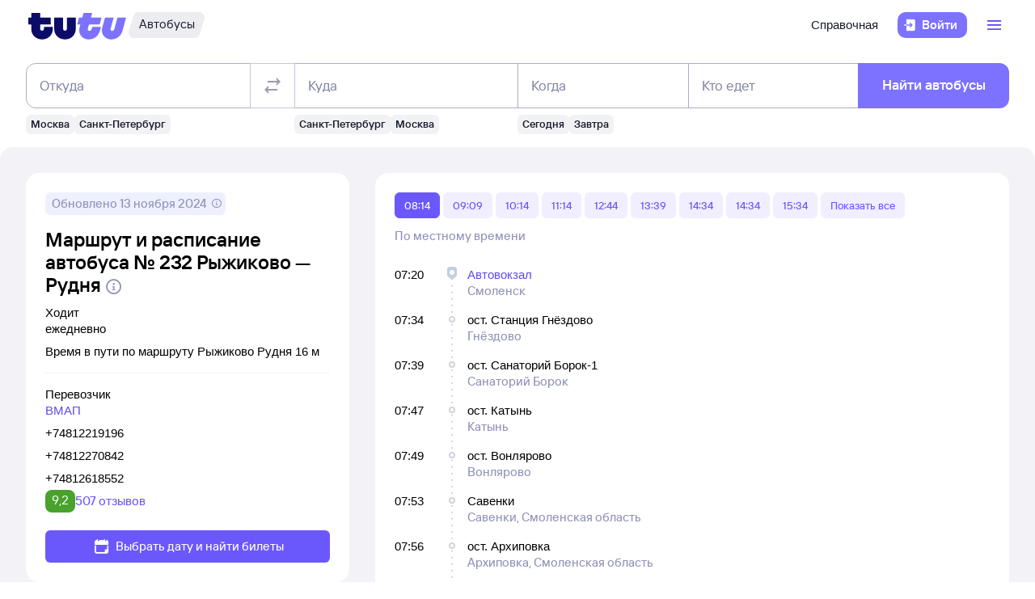

--- FILE ---
content_type: text/html; charset=utf-8
request_url: https://bus.tutu.ru/raspisanie/gorod_Ryzhikovo/gorod_Rudnya/routes/
body_size: 35932
content:
<!DOCTYPE html><html lang="ru-RU"><head><meta charSet="utf-8" data-next-head=""/><meta name="viewport" content="width=device-width, height=device-height, user-scalable=no, initial-scale=1, minimum-scale=1" data-next-head=""/><script async="" src="https://cdn1.tu-tu.ru/lib-assets/@tutu/frontmetrics@1.3.1/frontmetrics.min.js" data-project="bus-frontend/bus-frontend-seo" data-api-url="https://frontmetrics.tutu.ru/api/v1/metrics"></script><title data-next-head="">Маршрут автобуса Рыжиково - Рудня cо всеми остановками. График движения автобусов, время отправления и прибытия.</title><meta name="description" content="Маршрут автобуса Рыжиково - Рудня со всеми остановками. График движения автобусов, время отправления и прибытия, маршрут автобуса на карте." data-next-head=""/><meta name="og:description" content="Маршрут автобуса Рыжиково - Рудня со всеми остановками. График движения автобусов, время отправления и прибытия, маршрут автобуса на карте." data-next-head=""/><link rel="alternate" href="https://bus.tutu.ru/raspisanie/gorod_Ryzhikovo/gorod_Rudnya/routes/" hrefLang="ru" data-next-head=""/><link rel="alternate" href="https://by.tutu.travel/bus/raspisanie/gorod_Ryzhikovo/gorod_Rudnya/routes/" hrefLang="ru-by" data-next-head=""/><link rel="canonical" href="https://bus.tutu.ru/raspisanie/gorod_Ryzhikovo/gorod_Rudnya/routes/" data-next-head=""/><link rel="preload" href="https://cdn1.tu-tu.ru/lib-assets/@tutu/order-icons@1.9.4/TutuMIcons.woff2?t=1756903470260" as="font" type="font/woff2" crossorigin="anonymous"/><meta name="theme-color" content="#ffffff"/><link rel="apple-touch-icon" sizes="180x180" href="https://cdn1.tu-tu.ru/lib-assets/@tutu-react/favicon@1.2.4/apple_touch_icon.png"/><link rel="icon" sizes="32x32" href="https://cdn1.tu-tu.ru/lib-assets/@tutu-react/favicon@1.2.4/favicon.ico"/><link rel="icon" type="image/svg+xml" sizes="any" href="https://cdn1.tu-tu.ru/lib-assets/@tutu-react/favicon@1.2.4/favicon.svg"/><link rel="manifest" href="https://cdn1.tu-tu.ru/lib-assets/@tutu-react/favicon@1.2.4/site.webmanifest"/><link rel="preload" href="https://cdn1.tu-tu.ru/bus/_next/static/chunks/pages/_app.d5c8ca80.css" as="style"/><link rel="preload" href="https://cdn1.tu-tu.ru/bus/_next/static/chunks/363.546ee0f6.css" as="style"/><link rel="preload" href="https://cdn1.tu-tu.ru/bus/_next/static/chunks/221.fdc0d0e3.css" as="style"/><link rel="preload" href="https://cdn1.tu-tu.ru/bus/_next/static/chunks/302.b5fd8b68.css" as="style"/><link rel="preload" href="https://cdn1.tu-tu.ru/bus/_next/static/chunks/pages/raspisanie/%5BstartCity%5D/%5BendCity%5D/routes.2fcb0a21.css" as="style"/><meta name="sentry-trace" content="b6dd8b46d912645d9003e1ffc2d3a317-54bf92534164507e"/><meta name="baggage" content="sentry-environment=production,sentry-public_key=898b2f6e418f4265a4964277907e2d39,sentry-trace_id=b6dd8b46d912645d9003e1ffc2d3a317"/><link rel="stylesheet" href="/_next/static/order.css?v=5.3.2"/><script src="/avtovokzaly/env.js"></script><script src="https://cdn1.tu-tu.ru/lib-assets/@tutu/kite@3.79.0/theme-switcher.js" data-style="on-white"></script><link rel="stylesheet" href="https://cdn1.tu-tu.ru/lib-assets/@tutu/kite@3.79.0/index.css"/><link rel="stylesheet" href="https://cdn1.tu-tu.ru/lib-assets/@tutu/kite@3.79.0/media-minWidth576.css" media="screen and (min-width:576px)"/><link rel="stylesheet" href="https://cdn1.tu-tu.ru/lib-assets/@tutu/kite@3.79.0/media-minWidth768.css" media="screen and (min-width:768px)"/><link rel="stylesheet" href="https://cdn1.tu-tu.ru/lib-assets/@tutu/kite@3.79.0/media-minWidth992.css" media="screen and (min-width:992px)"/><link rel="stylesheet" href="https://cdn1.tu-tu.ru/lib-assets/@tutu/kite@3.79.0/media-minWidth1200.css" media="screen and (min-width:1200px)"/><link rel="stylesheet" href="https://cdn1.tu-tu.ru/lib-assets/@tutu/kite@3.79.0/media-minWidth1400.css" media="screen and (min-width:1400px)"/><link rel="stylesheet" href="https://cdn1.tu-tu.ru/lib-assets/@tutu/order-icons@1.9.4/icons.css"/><link rel="stylesheet" href="https://cdn1.tu-tu.ru/bus/_next/static/chunks/pages/_app.d5c8ca80.css" data-n-g=""/><link rel="stylesheet" href="https://cdn1.tu-tu.ru/bus/_next/static/chunks/363.546ee0f6.css" data-n-p=""/><link rel="stylesheet" href="https://cdn1.tu-tu.ru/bus/_next/static/chunks/221.fdc0d0e3.css" data-n-p=""/><link rel="stylesheet" href="https://cdn1.tu-tu.ru/bus/_next/static/chunks/302.b5fd8b68.css" data-n-p=""/><link rel="stylesheet" href="https://cdn1.tu-tu.ru/bus/_next/static/chunks/pages/raspisanie/%5BstartCity%5D/%5BendCity%5D/routes.2fcb0a21.css" data-n-p=""/><noscript data-n-css=""></noscript><script defer="" noModule="" src="https://cdn1.tu-tu.ru/bus/_next/static/chunks/polyfills-42372ed130431b0a.js"></script><script src="https://cdn1.tu-tu.ru/bus/_next/static/chunks/webpack-a2d7d9c65604fc2e.js" defer=""></script><script src="https://cdn1.tu-tu.ru/bus/_next/static/chunks/framework-932e3d5c0293746a.js" defer=""></script><script src="https://cdn1.tu-tu.ru/bus/_next/static/chunks/main-a6dbc0133cc03973.js" defer=""></script><script src="https://cdn1.tu-tu.ru/bus/_next/static/chunks/pages/_app-e8cb42f9f25afdcf.js" defer=""></script><script src="https://cdn1.tu-tu.ru/bus/_next/static/chunks/72117294-205692f3ba3f9f17.js" defer=""></script><script src="https://cdn1.tu-tu.ru/bus/_next/static/chunks/363-6eba6de2066263e8.js" defer=""></script><script src="https://cdn1.tu-tu.ru/bus/_next/static/chunks/198-742ab04be387230b.js" defer=""></script><script src="https://cdn1.tu-tu.ru/bus/_next/static/chunks/877-3a4228976b22dafa.js" defer=""></script><script src="https://cdn1.tu-tu.ru/bus/_next/static/chunks/671-45ae765aa4f596ad.js" defer=""></script><script src="https://cdn1.tu-tu.ru/bus/_next/static/chunks/873-2c873802bd37d0b7.js" defer=""></script><script src="https://cdn1.tu-tu.ru/bus/_next/static/chunks/221-b4c7e32aeef025d3.js" defer=""></script><script src="https://cdn1.tu-tu.ru/bus/_next/static/chunks/453-9a19d4d96fc6f1f1.js" defer=""></script><script src="https://cdn1.tu-tu.ru/bus/_next/static/chunks/864-14b09e5cf7e93597.js" defer=""></script><script src="https://cdn1.tu-tu.ru/bus/_next/static/chunks/289-88685e209783dfdb.js" defer=""></script><script src="https://cdn1.tu-tu.ru/bus/_next/static/chunks/302-d1a352808fb2f8ae.js" defer=""></script><script src="https://cdn1.tu-tu.ru/bus/_next/static/chunks/pages/raspisanie/%5BstartCity%5D/%5BendCity%5D/routes-a899022b3b1815a9.js" defer=""></script><script src="https://cdn1.tu-tu.ru/bus/_next/static/DkJ5Cktl5QUcosJq6JUGa/_buildManifest.js" defer=""></script><script src="https://cdn1.tu-tu.ru/bus/_next/static/DkJ5Cktl5QUcosJq6JUGa/_ssgManifest.js" defer=""></script></head><body><script type="text/javascript" async="" src="https://ux.tutu.ru/preloader.js?page_name=bus_route&amp;spa=1"></script><div id="__next"><div class="jqsDWByvhaQrLC7b"><header class="yCUXZD05fPYnuqLI paddingBottom200_ba13a613 paddingTop200_ba13a613" data-theme="light" aria-label="header" data-ti="header"><div class="mainLayoutContainer_30311c0b" data-ti="main-layout-container"><div class="mainLayoutRow_c99c4ed5" data-ti="header-navigation"><div class="WmGQtKkZ8LY1KBQI col_8134914a col2_8134914a" data-ti="main-layout-col" style="display:inline-flex"><a href="https://www.tutu.ru" aria-label="Логотип" class="WmGQtKkZ8LY1KBQI" data-ti="header-logo"><svg xmlns="http://www.w3.org/2000/svg" viewBox="0 0 128 48" class="logo_03cd2841 logoPrimaryHoverable_03cd2841 dNone_c33e5c78 dLgBlock_c33e5c78" data-ti="logo" font-size="46" width="127" href="https://www.tutu.ru"><path class="logoPrimaryLeft_03cd2841" d="M11.54 40.752c2.112 1.152 4.48 1.728 7.104 1.728 2.624 0 4.976-.576 7.056-1.728 2.112-1.152 3.76-2.736 4.944-4.752 1.216-2.048 1.824-4.368 1.824-6.96v-2.256a.46.46 0 0 0-.144-.336.46.46 0 0 0-.336-.144H21.572a.46.46 0 0 0-.336.144.46.46 0 0 0-.144.336v1.824c0 .832-.24 1.488-.72 1.968-.448.448-1.024.672-1.728.672a2.444 2.444 0 0 1-1.728-.672c-.48-.48-.72-1.136-.72-1.968v-4.8a.46.46 0 0 1 .144-.336.46.46 0 0 1 .336-.144h12.768a.46.46 0 0 0 .336-.144.46.46 0 0 0 .144-.336v-7.92a.46.46 0 0 0-.144-.336.46.46 0 0 0-.336-.144H16.676a.46.46 0 0 1-.336-.144.46.46 0 0 1-.144-.336V8.88a.46.46 0 0 0-.144-.336.46.46 0 0 0-.336-.144H5.252a.46.46 0 0 0-.336.144.46.46 0 0 0-.144.336v5.088a.46.46 0 0 1-.144.336.46.46 0 0 1-.336.144H1.46a.46.46 0 0 0-.336.144.46.46 0 0 0-.144.336v7.92c0 .128.048.24.144.336a.46.46 0 0 0 .336.144h2.832a.46.46 0 0 1 .336.144.46.46 0 0 1 .144.336v5.232c0 2.592.592 4.912 1.776 6.96 1.216 2.016 2.88 3.6 4.992 4.752Zm29.616 0c2.112 1.152 4.464 1.728 7.056 1.728 2.592 0 4.944-.576 7.056-1.728 2.112-1.152 3.776-2.752 4.992-4.8 1.216-2.048 1.824-4.352 1.824-6.912V14.88a.46.46 0 0 0-.144-.336.46.46 0 0 0-.336-.144H51.14a.46.46 0 0 0-.336.144.46.46 0 0 0-.144.336v13.728c0 .832-.24 1.488-.72 1.968a2.444 2.444 0 0 1-1.728.672 2.444 2.444 0 0 1-1.728-.672c-.48-.48-.72-1.136-.72-1.968V14.88a.46.46 0 0 0-.144-.336.46.46 0 0 0-.336-.144H34.82a.46.46 0 0 0-.336.144.46.46 0 0 0-.144.336v14.16c0 2.56.608 4.864 1.824 6.912 1.216 2.048 2.88 3.648 4.992 4.8Z"></path><path class="logoPrimaryRight_03cd2841" d="M72.47 40.992c1.855.992 3.951 1.488 6.287 1.488 3.552 0 6.608-1.008 9.168-3.024 2.592-2.016 4.448-4.96 5.568-8.832l1.056-3.744c.128-.416-.016-.624-.432-.624h-10.32c-.256 0-.432.144-.528.432l-.528 1.968c-.256.896-.656 1.6-1.2 2.112a2.71 2.71 0 0 1-1.92.768c-.576 0-1.056-.192-1.44-.576-.384-.416-.576-.944-.576-1.584 0-.256.048-.544.144-.864l1.296-4.8c.096-.352.304-.528.624-.528h12.816c.352 0 .576-.176.672-.528l2.064-7.68c.064-.192.048-.352-.048-.48-.064-.128-.192-.192-.384-.192H82.213c-.32 0-.48-.128-.48-.384l.048-.192 1.296-4.656c.064-.192.048-.352-.048-.48-.064-.128-.192-.192-.384-.192h-9.984c-.352 0-.576.176-.672.528l-1.344 4.944c-.096.288-.288.432-.576.432h-3.216c-.288 0-.48.144-.576.432l-2.208 7.968c-.096.32 0 .48.288.48h3.168c.288 0 .432.128.432.384l-.048.24-.72 2.736c-.384 1.44-.576 2.832-.576 4.176 0 2.272.512 4.304 1.536 6.096a11.06 11.06 0 0 0 4.32 4.176Zm29.231 0c1.824.992 3.888 1.488 6.192 1.488 3.552 0 6.64-1.024 9.264-3.072 2.656-2.08 4.496-5.008 5.52-8.784l4.224-15.648c.064-.192.048-.352-.048-.48-.064-.128-.192-.192-.384-.192h-9.984c-.352 0-.576.176-.672.528l-3.744 13.824c-.256.896-.656 1.6-1.2 2.112a2.547 2.547 0 0 1-1.872.768c-.576 0-1.056-.192-1.44-.576-.352-.384-.528-.896-.528-1.536 0-.288.048-.592.144-.912l3.648-13.536c.064-.192.048-.352-.048-.48-.064-.128-.192-.192-.384-.192h-9.984c-.352 0-.576.176-.672.528L96.47 26.544a14.518 14.518 0 0 0-.624 4.224c0 2.24.512 4.256 1.536 6.048 1.056 1.76 2.496 3.152 4.32 4.176Z"></path></svg><svg xmlns="http://www.w3.org/2000/svg" viewBox="0 0 128 48" class="logo_03cd2841 logoPrimaryHoverable_03cd2841 dBlock_c33e5c78 dLgNone_c33e5c78" data-ti="logo" font-size="36" width="80" href="https://www.tutu.ru"><path class="logoPrimaryLeft_03cd2841" d="M11.54 40.752c2.112 1.152 4.48 1.728 7.104 1.728 2.624 0 4.976-.576 7.056-1.728 2.112-1.152 3.76-2.736 4.944-4.752 1.216-2.048 1.824-4.368 1.824-6.96v-2.256a.46.46 0 0 0-.144-.336.46.46 0 0 0-.336-.144H21.572a.46.46 0 0 0-.336.144.46.46 0 0 0-.144.336v1.824c0 .832-.24 1.488-.72 1.968-.448.448-1.024.672-1.728.672a2.444 2.444 0 0 1-1.728-.672c-.48-.48-.72-1.136-.72-1.968v-4.8a.46.46 0 0 1 .144-.336.46.46 0 0 1 .336-.144h12.768a.46.46 0 0 0 .336-.144.46.46 0 0 0 .144-.336v-7.92a.46.46 0 0 0-.144-.336.46.46 0 0 0-.336-.144H16.676a.46.46 0 0 1-.336-.144.46.46 0 0 1-.144-.336V8.88a.46.46 0 0 0-.144-.336.46.46 0 0 0-.336-.144H5.252a.46.46 0 0 0-.336.144.46.46 0 0 0-.144.336v5.088a.46.46 0 0 1-.144.336.46.46 0 0 1-.336.144H1.46a.46.46 0 0 0-.336.144.46.46 0 0 0-.144.336v7.92c0 .128.048.24.144.336a.46.46 0 0 0 .336.144h2.832a.46.46 0 0 1 .336.144.46.46 0 0 1 .144.336v5.232c0 2.592.592 4.912 1.776 6.96 1.216 2.016 2.88 3.6 4.992 4.752Zm29.616 0c2.112 1.152 4.464 1.728 7.056 1.728 2.592 0 4.944-.576 7.056-1.728 2.112-1.152 3.776-2.752 4.992-4.8 1.216-2.048 1.824-4.352 1.824-6.912V14.88a.46.46 0 0 0-.144-.336.46.46 0 0 0-.336-.144H51.14a.46.46 0 0 0-.336.144.46.46 0 0 0-.144.336v13.728c0 .832-.24 1.488-.72 1.968a2.444 2.444 0 0 1-1.728.672 2.444 2.444 0 0 1-1.728-.672c-.48-.48-.72-1.136-.72-1.968V14.88a.46.46 0 0 0-.144-.336.46.46 0 0 0-.336-.144H34.82a.46.46 0 0 0-.336.144.46.46 0 0 0-.144.336v14.16c0 2.56.608 4.864 1.824 6.912 1.216 2.048 2.88 3.648 4.992 4.8Z"></path><path class="logoPrimaryRight_03cd2841" d="M72.47 40.992c1.855.992 3.951 1.488 6.287 1.488 3.552 0 6.608-1.008 9.168-3.024 2.592-2.016 4.448-4.96 5.568-8.832l1.056-3.744c.128-.416-.016-.624-.432-.624h-10.32c-.256 0-.432.144-.528.432l-.528 1.968c-.256.896-.656 1.6-1.2 2.112a2.71 2.71 0 0 1-1.92.768c-.576 0-1.056-.192-1.44-.576-.384-.416-.576-.944-.576-1.584 0-.256.048-.544.144-.864l1.296-4.8c.096-.352.304-.528.624-.528h12.816c.352 0 .576-.176.672-.528l2.064-7.68c.064-.192.048-.352-.048-.48-.064-.128-.192-.192-.384-.192H82.213c-.32 0-.48-.128-.48-.384l.048-.192 1.296-4.656c.064-.192.048-.352-.048-.48-.064-.128-.192-.192-.384-.192h-9.984c-.352 0-.576.176-.672.528l-1.344 4.944c-.096.288-.288.432-.576.432h-3.216c-.288 0-.48.144-.576.432l-2.208 7.968c-.096.32 0 .48.288.48h3.168c.288 0 .432.128.432.384l-.048.24-.72 2.736c-.384 1.44-.576 2.832-.576 4.176 0 2.272.512 4.304 1.536 6.096a11.06 11.06 0 0 0 4.32 4.176Zm29.231 0c1.824.992 3.888 1.488 6.192 1.488 3.552 0 6.64-1.024 9.264-3.072 2.656-2.08 4.496-5.008 5.52-8.784l4.224-15.648c.064-.192.048-.352-.048-.48-.064-.128-.192-.192-.384-.192h-9.984c-.352 0-.576.176-.672.528l-3.744 13.824c-.256.896-.656 1.6-1.2 2.112a2.547 2.547 0 0 1-1.872.768c-.576 0-1.056-.192-1.44-.576-.352-.384-.528-.896-.528-1.536 0-.288.048-.592.144-.912l3.648-13.536c.064-.192.048-.352-.048-.48-.064-.128-.192-.192-.384-.192h-9.984c-.352 0-.576.176-.672.528L96.47 26.544a14.518 14.518 0 0 0-.624 4.224c0 2.24.512 4.256 1.536 6.048 1.056 1.76 2.496 3.152 4.32 4.176Z"></path></svg></a><a href="/" class="gdvm3FEg3p4XuiMu" aria-label="Автобусы" data-ti="header-product-tag"><div class="badgeWrapper_4cb3cd91 size400_4cb3cd91 badgeWrapperTilt_4cb3cd91 tLSg1mTF1g7N3yLh" data-ti="badge"><div class="leftTiltWrapper_4cb3cd91"><svg xmlns="http://www.w3.org/2000/svg" width="13" height="32" viewBox="0 0 13 32" preserveAspectRatio="xMidYMid slice" class="badgeBorderOverlayNeutral_4cb3cd91"><path d="M13 32H6.98207C2.22005 32 -1.14251 27.2448 0.363371 22.6402L6.1773 4.86238C7.12693 1.95861 9.793 0 12.796 0H13V32Z"></path></svg></div><div class="panel_e3343f20 primary_e3343f20 topLeftRoundedFalse_e3343f20 topRightRoundedFalse_e3343f20 bottomLeftRoundedFalse_e3343f20 bottomRightRoundedFalse_e3343f20     paddingTop0_ba13a613 paddingRight0_ba13a613 paddingBottom0_ba13a613 paddingLeft0_ba13a613 badgePanel_4cb3cd91 badgePanelColorOverlayNeutral_4cb3cd91 labelOnly_4cb3cd91 badgePanelTilt_4cb3cd91" data-ti="panel"><span class="badgeValue_4cb3cd91 textNeutralPrimary_4264952d typoCompact500Normal_fa28d45d">Автобусы</span></div><div class="rightTiltWrapper_4cb3cd91"><svg xmlns="http://www.w3.org/2000/svg" width="13" height="32" viewBox="0 0 13 32" preserveAspectRatio="xMidYMid slice" class="badgeBorderOverlayNeutral_4cb3cd91"><path d="M13 32H6.98207C2.22005 32 -1.14251 27.2448 0.363371 22.6402L6.1773 4.86238C7.12693 1.95861 9.793 0 12.796 0H13V32Z"></path></svg></div></div></a></div><ul class="dFlex_c33e5c78 justifyContentEnd_9eca936f alignItemsCenter_9eca936f col_8134914a col10_8134914a" data-ti="main-layout-col"><li class="listStyleTypeNone_a271cd6a marginRight450_ba13a613" data-ti="li"><ul class="dFlex_c33e5c78 justifyContentEnd_9eca936f gap450_ba13a613"><li class="listStyleTypeNone_a271cd6a dNone_c33e5c78 dLgFlex_c33e5c78 alignItemsCenter_9eca936f gap100_ba13a613" data-ti="li"><a class="link_5dc7da11 textNeutralPrimary_4264952d d2xEXtaRpiUuBoDN" data-ti="link" target="_blank" href="https://www.tutu.ru/2read/bus/">Справочная</a></li></ul></li><li class="listStyleTypeNone_a271cd6a" data-ti="li"><button class="typoCompact500Accent_fa28d45d button_7def21ab generalPrimary_7def21ab layout300_7def21ab contentWithAddonList300_7def21ab" data-ti="login-button" type="button"><div class="contentWrapper_7def21ab gap300_7def21ab"><span class="addon_7def21ab addonXs_7def21ab"><span class="richIcon_966f38e3 size_500_966f38e3 shapeNoShape_966f38e3 styleNeutralPrimary_966f38e3" data-ti="rich-icon"><i class="oim-door-arrow-right icon_966f38e3"></i></span></span><span class="contentListWithAddon300_7def21ab contentListWithAddon_7def21ab buttonSingleLineText_7def21ab"><span data-ti="label-value-label" class="labelValue_374910ba labelValueControl_8721a0ac controlVariant_8721a0ac paragraphMedium_8721a0ac kite-label-value defaultVariantParagraphMedium_374910ba expandedFalse_374910ba typoText500Normal_fa28d45d withMaxLines_374910ba labelOnly_374910ba textStart_22e3feb2 accent_374910ba"><span class="label_374910ba typoCompact500Accent_fa28d45d label_8721a0ac textStart_22e3feb2 textClamp_8721a0ac label_7def21ab" style="--max-lines:1;--max-lines-sm:1;--max-lines-md:1;--max-lines-lg:1;--max-lines-xl:1;--max-lines-xxl:1">Войти</span></span></span></div></button></li><li class="listStyleTypeNone_a271cd6a ApoCk0Dw1dsVT92A dFlex_c33e5c78 alignItemsCenter_9eca936f marginLeft350_ba13a613" data-ti="li"><div class="dFlex_c33e5c78 dLgFlex_c33e5c78"><div data-ti="header-menu"><div class="UGyQUj8iFQ83Go_E" data-ti="header-open-menu"><button aria-label="Открыть меню" class="typoCompact500Accent_fa28d45d button_7def21ab generalSecondary_7def21ab circle_7def21ab layout400_7def21ab dNone_c33e5c78 contentIcon400_7def21ab" data-ti="button" type="button"><div class="contentWrapper_7def21ab gap400_7def21ab"><span class="addon_7def21ab addonXs_7def21ab"><span class="richIcon_966f38e3 size_200_966f38e3 shapeNoShape_966f38e3 styleBrand_966f38e3" data-ti="rich-icon"><i class="oim-person-circle_outline icon_966f38e3"></i></span></span></div></button><button type="button" data-ti="flex-button" aria-label="Открыть меню" class="flexButton_d579d32b layout600_d579d32b textBrandPrimary_4264952d typoText600Normal_fa28d45d accent_d579d32b"><span class="richIcon_966f38e3 size_200_966f38e3 shapeNoShape_966f38e3" data-ti="rich-icon"><i class="oim-line-3-horizontal_outline icon_966f38e3"></i></span><span class="label_d579d32b"></span></button></div><nav class="panel_e3343f20 primary_e3343f20 topLeftRoundedTrue_e3343f20 topRightRoundedTrue_e3343f20 bottomLeftRoundedTrue_e3343f20 bottomRightRoundedTrue_e3343f20 topLeftLg500_e3343f20 topRightLg500_e3343f20 bottomLeft500_e3343f20 bottomRight500_e3343f20 paddingTop200_ba13a613 paddingRight350_ba13a613 paddingBottom200_ba13a613 paddingLeft350_ba13a613 PejzkPt57aQwTdgF marginTop350_ba13a613 marginTopLg350_ba13a613 dNone_c33e5c78" data-ti="header-dropdown-menu" data-theme="light"><ul role="menu" tabindex="-1"><li class="listStyleTypeNone_a271cd6a" data-ti="menu-item" role="menuitem" data-ti-key="wallet"><a href="https://my.tutu.ru/wallet/" class="tWec79_9KIV6tV3j"><div data-ti="cell" class="cell_7f318701 layout200_7f318701 list450_7f318701 addon200_7f318701 alternative_7f318701 listSizeContrastMediumPlain_7f318701"><div data-ti="cell-addon" class="addon_7f318701"><span class="richIcon_966f38e3 size_200_966f38e3 shapeNoShape_966f38e3 styleBrand_966f38e3" data-ti="rich-icon"><i class="oim-ruble-sign icon_966f38e3"></i></span></div><span data-ti="label-value-label" class="labelValue_374910ba kite-label-value kite-label-value-emphasized defaultVariantParagraphMediumCompact_374910ba typoCompact500Normal_fa28d45d labelOnly_374910ba textStart_22e3feb2 noAccent_374910ba">Кошелёк</span></div></a></li><div class="Separator_ca040de1 neutralSecondary_ca040de1 horizontal_ca040de1 marginTop200_ba13a613 marginBottom200_ba13a613" data-ti="separator-horizontal"></div><li class="listStyleTypeNone_a271cd6a" data-ti="menu-item" role="menuitem" data-ti-key="avia"><a href="https://avia.tutu.ru/" class="tWec79_9KIV6tV3j"><div data-ti="cell" class="cell_7f318701 layout200_7f318701 list450_7f318701 addon200_7f318701 alternative_7f318701 listSizeContrastMediumPlain_7f318701"><div data-ti="cell-addon" class="addon_7f318701"><span class="richIcon_966f38e3 size_200_966f38e3 shapeNoShape_966f38e3 styleBrand_966f38e3" data-ti="rich-icon"><i class="oim-plane icon_966f38e3"></i></span></div><span data-ti="label-value-label" class="labelValue_374910ba kite-label-value kite-label-value-emphasized defaultVariantParagraphMediumCompact_374910ba typoCompact500Normal_fa28d45d labelOnly_374910ba textStart_22e3feb2 noAccent_374910ba">Авиабилеты</span></div></a></li><li class="listStyleTypeNone_a271cd6a" data-ti="menu-item" role="menuitem" data-ti-key="train"><a href="https://www.tutu.ru/poezda/" class="tWec79_9KIV6tV3j"><div data-ti="cell" class="cell_7f318701 layout200_7f318701 list450_7f318701 addon200_7f318701 alternative_7f318701 listSizeContrastMediumPlain_7f318701"><div data-ti="cell-addon" class="addon_7f318701"><span class="richIcon_966f38e3 size_200_966f38e3 shapeNoShape_966f38e3 styleBrand_966f38e3" data-ti="rich-icon"><i class="oim-train icon_966f38e3"></i></span></div><span data-ti="label-value-label" class="labelValue_374910ba kite-label-value kite-label-value-emphasized defaultVariantParagraphMediumCompact_374910ba typoCompact500Normal_fa28d45d labelOnly_374910ba textStart_22e3feb2 noAccent_374910ba">Ж/д билеты</span></div></a></li><li class="listStyleTypeNone_a271cd6a" data-ti="menu-item" role="menuitem" data-ti-key="bus"><a href="/" class="tWec79_9KIV6tV3j"><div data-ti="cell" class="cell_7f318701 layout200_7f318701 list450_7f318701 addon200_7f318701 alternative_7f318701 listSizeContrastMediumPlain_7f318701"><div data-ti="cell-addon" class="addon_7f318701"><span class="richIcon_966f38e3 size_200_966f38e3 shapeNoShape_966f38e3 styleBrand_966f38e3" data-ti="rich-icon"><i class="oim-bus icon_966f38e3"></i></span></div><span data-ti="label-value-label" class="labelValue_374910ba kite-label-value kite-label-value-emphasized defaultVariantParagraphMediumCompact_374910ba typoCompact500Normal_fa28d45d labelOnly_374910ba textStart_22e3feb2 noAccent_374910ba">Автобусы</span></div></a></li><li class="listStyleTypeNone_a271cd6a" data-ti="menu-item" role="menuitem" data-ti-key="hotels"><a href="https://hotel.tutu.ru/" class="tWec79_9KIV6tV3j"><div data-ti="cell" class="cell_7f318701 layout200_7f318701 list450_7f318701 addon200_7f318701 alternative_7f318701 listSizeContrastMediumPlain_7f318701"><div data-ti="cell-addon" class="addon_7f318701"><span class="richIcon_966f38e3 size_200_966f38e3 shapeNoShape_966f38e3 styleBrand_966f38e3" data-ti="rich-icon"><i class="oim-bed-double icon_966f38e3"></i></span></div><span data-ti="label-value-label" class="labelValue_374910ba kite-label-value kite-label-value-emphasized defaultVariantParagraphMediumCompact_374910ba typoCompact500Normal_fa28d45d labelOnly_374910ba textStart_22e3feb2 noAccent_374910ba">Отели</span></div></a></li><li class="listStyleTypeNone_a271cd6a" data-ti="menu-item" role="menuitem" data-ti-key="etrain"><a href="https://www.tutu.ru/prigorod/" class="tWec79_9KIV6tV3j"><div data-ti="cell" class="cell_7f318701 layout200_7f318701 list450_7f318701 addon200_7f318701 alternative_7f318701 listSizeContrastMediumPlain_7f318701"><div data-ti="cell-addon" class="addon_7f318701"><span class="richIcon_966f38e3 size_200_966f38e3 shapeNoShape_966f38e3 styleBrand_966f38e3" data-ti="rich-icon"><i class="oim-etrain icon_966f38e3"></i></span></div><span data-ti="label-value-label" class="labelValue_374910ba kite-label-value kite-label-value-emphasized defaultVariantParagraphMediumCompact_374910ba typoCompact500Normal_fa28d45d labelOnly_374910ba textStart_22e3feb2 noAccent_374910ba">Электрички</span></div></a></li><li class="listStyleTypeNone_a271cd6a" data-ti="menu-item" role="menuitem" data-ti-key="tours"><a href="https://tours.tutu.ru/" class="tWec79_9KIV6tV3j"><div data-ti="cell" class="cell_7f318701 layout200_7f318701 list450_7f318701 addon200_7f318701 alternative_7f318701 listSizeContrastMediumPlain_7f318701"><div data-ti="cell-addon" class="addon_7f318701"><span class="richIcon_966f38e3 size_200_966f38e3 shapeNoShape_966f38e3 styleBrand_966f38e3" data-ti="rich-icon"><i class="oim-island-palms icon_966f38e3"></i></span></div><span data-ti="label-value-label" class="labelValue_374910ba kite-label-value kite-label-value-emphasized defaultVariantParagraphMediumCompact_374910ba typoCompact500Normal_fa28d45d labelOnly_374910ba textStart_22e3feb2 noAccent_374910ba">Туры</span></div></a></li><li class="listStyleTypeNone_a271cd6a" data-ti="menu-item" role="menuitem" data-ti-key="aeroexpress"><a href="https://aeroexpress.tutu.ru/" class="tWec79_9KIV6tV3j"><div data-ti="cell" class="cell_7f318701 layout200_7f318701 list450_7f318701 addon200_7f318701 alternative_7f318701 listSizeContrastMediumPlain_7f318701"><div data-ti="cell-addon" class="addon_7f318701"><span class="richIcon_966f38e3 size_200_966f38e3 shapeNoShape_966f38e3 styleBrand_966f38e3" data-ti="rich-icon"><i class="oim-logo-aeroexpress icon_966f38e3"></i></span></div><span data-ti="label-value-label" class="labelValue_374910ba kite-label-value kite-label-value-emphasized defaultVariantParagraphMediumCompact_374910ba typoCompact500Normal_fa28d45d labelOnly_374910ba textStart_22e3feb2 noAccent_374910ba">Аэроэкспрессы</span></div></a></li><div class="Separator_ca040de1 neutralSecondary_ca040de1 horizontal_ca040de1 marginTop200_ba13a613 marginBottom200_ba13a613 dBlock_c33e5c78 dLgNone_c33e5c78" data-ti="separator-horizontal"></div><li class="listStyleTypeNone_a271cd6a dBlock_c33e5c78 dLgNone_c33e5c78" data-ti="menu-item" role="menuitem" data-ti-key="extraSecondary"><a href="https://www.tutu.ru/2read/bus/" class="tWec79_9KIV6tV3j dInline_c33e5c78"><div data-ti="cell" class="cell_7f318701 dInlineFlex_c33e5c78 layout200_7f318701 list450_7f318701 addon200_7f318701 alternative_7f318701 listSizeContrastMediumPlain_7f318701"><span data-ti="label-value-label" class="labelValue_374910ba kite-label-value kite-label-value-emphasized defaultVariantParagraphMediumCompact_374910ba typoCompact500Normal_fa28d45d labelOnly_374910ba textStart_22e3feb2 noAccent_374910ba">Справочная</span></div></a></li><div class="dNone_c33e5c78 dLgNone_c33e5c78"><div class="Separator_ca040de1 neutralSecondary_ca040de1 horizontal_ca040de1 marginTop200_ba13a613 marginBottom200_ba13a613" data-ti="separator-horizontal"></div><li class="listStyleTypeNone_a271cd6a" data-ti="menu-item" role="menuitem" data-ti-key="reference"><a href="https://www.tutu.ru/2read/" class="tWec79_9KIV6tV3j dInline_c33e5c78"><div data-ti="cell" class="cell_7f318701 layout200_7f318701 list450_7f318701 addon200_7f318701 listSizeContrastMediumPlain_7f318701"><span data-ti="label-value-label" class="labelValue_374910ba kite-label-value kite-label-value-emphasized defaultVariantParagraphMediumCompact_374910ba typoCompact500Normal_fa28d45d labelOnly_374910ba textStart_22e3feb2 noAccent_374910ba">Справочная</span></div></a></li><li class="listStyleTypeNone_a271cd6a" data-ti="menu-item" role="menuitem" data-ti-key="geo"><a href="https://www.tutu.ru/geo/" class="tWec79_9KIV6tV3j dInline_c33e5c78"><div data-ti="cell" class="cell_7f318701 layout200_7f318701 list450_7f318701 addon200_7f318701 listSizeContrastMediumPlain_7f318701"><span data-ti="label-value-label" class="labelValue_374910ba kite-label-value kite-label-value-emphasized defaultVariantParagraphMediumCompact_374910ba typoCompact500Normal_fa28d45d labelOnly_374910ba textStart_22e3feb2 noAccent_374910ba">Путеводитель</span></div></a></li></div></ul></nav></div></div></li></ul></div></div></header><div class="panel_e3343f20 primary_e3343f20 topLeftRoundedTrue_e3343f20 topRightRoundedTrue_e3343f20 bottomLeftRoundedTrue_e3343f20 bottomRightRoundedTrue_e3343f20 topLeft500_e3343f20 topRight500_e3343f20 bottomLeft500_e3343f20 bottomRight500_e3343f20 paddingTop350_ba13a613 paddingRight0_ba13a613 paddingBottom350_ba13a613 paddingLeft0_ba13a613" data-ti="panel"><div class="mainLayoutContainer_30311c0b" data-ti="main-layout-container"><div class="size600_f84e3c97 layoutVertical_f84e3c97 layoutXlHorizontal_f84e3c97" data-ti="bus-search-form"><div class="eYlyfkPijBkXCIPJ"><div class="QKE5CGQs7Ts_CNNU marginBottomLg_f84e3c97 marginNoneXl_f84e3c97"><div class="Pe3RHhPSm10pLZsF" data-ti="departure-suggest"><div class=""><div class="root_a662c590 rootEmpty_a662c590 size600_a662c590 formGroupElement_f84e3c97 positionTop_f84e3c97 positionLgLeft_f84e3c97 withLabel_a662c590" data-ti="input-root"><label class="main_a662c590"><input class="input_a662c590 truncate_a662c590 typoCompact600Accent_fa28d45d withLabel_a662c590" type="text" placeholder=" " data-ti="input" tabindex="0" value=""/><span data-ti="input-label" class="label_a662c590 truncate_a662c590 typoText400Normal_fa28d45d withLabel_a662c590">Откуда</span></label><div class="addon_a662c590 controlAddon_a662c590 controlAddonValue_a662c590" role="button" data-ti="input-clear-icon"><span class="richIcon_966f38e3 size_200_966f38e3 shapeNoShape_966f38e3 styleNeutralSecondary_966f38e3 clearIcon_a662c590" data-ti="rich-icon"><i class="oim-cross-circle icon_966f38e3"></i></span></div></div></div><div class="dNone_c33e5c78 dXlInlineFlex_c33e5c78 marginTop200_ba13a613 gap100_ba13a613"><button class="typoCompact400Accent_fa28d45d button_7def21ab generalSecondaryNeutral_7def21ab layout200_7def21ab buttonDefault200_7def21ab" data-ti="fromHint" type="button"><div class="contentWrapper_7def21ab">Москва</div></button><button class="typoCompact400Accent_fa28d45d button_7def21ab generalSecondaryNeutral_7def21ab layout200_7def21ab buttonDefault200_7def21ab" data-ti="fromHint" type="button"><div class="contentWrapper_7def21ab">Санкт-Петербург</div></button></div></div><button aria-label="Поменять местами отправление и прибытие" tabindex="0" class="typoCompact500Accent_fa28d45d button_7def21ab specialOutlineForm_7def21ab layout400_7def21ab ZdVsVqKcAq17175F dInlineFlex_c33e5c78 dLgNone_c33e5c78 contentIcon400_7def21ab" data-ti="swapButton" type="button"><div class="contentWrapper_7def21ab gap400_7def21ab"><span class="addon_7def21ab addonXs_7def21ab"><span class="richIcon_966f38e3 size_500_966f38e3 shapeNoShape_966f38e3 styleNeutralPrimary_966f38e3" data-ti="rich-icon"><i class="oim-arrow-2-up-down_outline icon_966f38e3"></i></span></span></div></button><button aria-label="Поменять местами отправление и прибытие" tabindex="0" class="typoCompact600Accent_fa28d45d button_7def21ab specialOutlineForm_7def21ab layout600_7def21ab ZdVsVqKcAq17175F dNone_c33e5c78 dLgInlineFlex_c33e5c78 formGroupElement_f84e3c97 positionLgMiddleHorizontal_f84e3c97 contentIcon600_7def21ab" data-ti="swapButton" type="button"><div class="contentWrapper_7def21ab gap600_7def21ab"><span class="addon_7def21ab addonXs_7def21ab"><span class="richIcon_966f38e3 size_500_966f38e3 shapeNoShape_966f38e3 styleNeutralPrimary_966f38e3" data-ti="rich-icon"><i class="oim-arrow-2-left-right_outline icon_966f38e3"></i></span></span></div></button><div class="bqPMRnTSHgMYR_xK" data-ti="arrival-suggest"><div class=""><div class="root_a662c590 rootEmpty_a662c590 size600_a662c590 formGroupElement_f84e3c97 positionMiddleVertical_f84e3c97 positionLgRight_f84e3c97 positionXlMiddleHorizontal_f84e3c97 withLabel_a662c590" data-ti="input-root"><label class="main_a662c590"><input class="input_a662c590 truncate_a662c590 typoCompact600Accent_fa28d45d withLabel_a662c590" type="text" placeholder=" " data-ti="input" tabindex="0" value=""/><span data-ti="input-label" class="label_a662c590 truncate_a662c590 typoText400Normal_fa28d45d withLabel_a662c590">Куда</span></label><div class="addon_a662c590 controlAddon_a662c590 controlAddonValue_a662c590" role="button" data-ti="input-clear-icon"><span class="richIcon_966f38e3 size_200_966f38e3 shapeNoShape_966f38e3 styleNeutralSecondary_966f38e3 clearIcon_a662c590" data-ti="rich-icon"><i class="oim-cross-circle icon_966f38e3"></i></span></div></div></div><div class="dNone_c33e5c78 dXlInlineFlex_c33e5c78 marginTop200_ba13a613 gap100_ba13a613"><button class="typoCompact400Accent_fa28d45d button_7def21ab generalSecondaryNeutral_7def21ab layout200_7def21ab buttonDefault200_7def21ab" data-ti="toHint" type="button"><div class="contentWrapper_7def21ab">Санкт-Петербург</div></button><button class="typoCompact400Accent_fa28d45d button_7def21ab generalSecondaryNeutral_7def21ab layout200_7def21ab buttonDefault200_7def21ab" data-ti="toHint" type="button"><div class="contentWrapper_7def21ab">Москва</div></button></div></div></div><div class="sP7LZcCJwtGhk1Ls"><div class="iN8LNGAZuQYb31Ix"><div class="cxKe5KJbHkOFDh_i marginBottom_f84e3c97 marginNoneLg_f84e3c97"><div class="root_a662c590 rootEmpty_a662c590 size600_a662c590 formGroupElement_f84e3c97 positionBottom_f84e3c97 positionLgLeft_f84e3c97 positionXlMiddleHorizontal_f84e3c97 withLabel_a662c590" data-ti="trip-dates-root"><label class="main_a662c590"><input class="input_a662c590 truncate_a662c590 typoCompact600Accent_fa28d45d withLabel_a662c590" type="text" readOnly="" placeholder=" " data-ti="trip-dates" tabindex="0" value=""/><span data-ti="trip-dates-label" class="label_a662c590 truncate_a662c590 typoText400Normal_fa28d45d withLabel_a662c590">Когда</span></label><div class="addon_a662c590 controlAddon_a662c590 controlAddonHidden_a662c590 controlAddonLgHidden_a662c590" role="button" data-ti="input-clear-icon"><span class="richIcon_966f38e3 size_200_966f38e3 shapeNoShape_966f38e3 styleNeutralSecondary_966f38e3 clearIcon_a662c590" data-ti="rich-icon"><i class="oim-cross-circle icon_966f38e3"></i></span></div></div></div><div class="dNone_c33e5c78 dXlInlineFlex_c33e5c78 marginTop200_ba13a613 gap100_ba13a613"><button class="typoCompact400Accent_fa28d45d button_7def21ab generalSecondaryNeutral_7def21ab layout200_7def21ab buttonDefault200_7def21ab" data-ti="button" type="button"><div class="contentWrapper_7def21ab">Сегодня</div></button><button class="typoCompact400Accent_fa28d45d button_7def21ab generalSecondaryNeutral_7def21ab layout200_7def21ab buttonDefault200_7def21ab" data-ti="button" type="button"><div class="contentWrapper_7def21ab">Завтра</div></button></div></div><div class="ee2Qbno51tMQXHiq marginBottom300_ba13a613 marginBottomLg0_ba13a613"><div class="root_a662c590 rootEmpty_a662c590 size600_a662c590 formGroupElement_f84e3c97 positionLgMiddleHorizontal_f84e3c97 positionXlMiddleHorizontal_f84e3c97 withLabel_a662c590" data-ti="passengers_input-root"><label class="main_a662c590"><input class="input_a662c590 truncate_a662c590 typoCompact600Accent_fa28d45d withLabel_a662c590" type="text" readOnly="" placeholder=" " data-ti="passengers_input" value=""/><span data-ti="passengers_input-label" class="label_a662c590 truncate_a662c590 typoText400Normal_fa28d45d withLabel_a662c590">Кто едет</span></label><div class="addon_a662c590 controlAddon_a662c590 controlAddonHidden_a662c590" role="button" data-ti="input-clear-icon"><span class="richIcon_966f38e3 size_200_966f38e3 shapeNoShape_966f38e3 styleNeutralSecondary_966f38e3 clearIcon_a662c590" data-ti="rich-icon"><i class="oim-cross-circle icon_966f38e3"></i></span></div></div></div><div class="L5wi6TpnSAQhm8FA"><button class="fullWidth_7def21ab typoCompact600Accent_fa28d45d button_7def21ab generalPrimary_7def21ab layout600_7def21ab formGroupElement_f84e3c97 positionLgRight_f84e3c97 buttonDefault600_7def21ab" data-ti="submit-button" type="button"><div class="contentWrapper_7def21ab">Найти автобусы</div></button></div></div></div></div></div></div><div class="panel_e3343f20 secondary_e3343f20 topLeftRoundedTrue_e3343f20 topRightRoundedTrue_e3343f20 bottomLeftRoundedTrue_e3343f20 bottomRightRoundedTrue_e3343f20 topLeft500_e3343f20 topRight500_e3343f20 bottomLeft500_e3343f20 bottomRight500_e3343f20 paddingTop400_ba13a613 paddingTopLg550_ba13a613 paddingRight0_ba13a613 paddingBottom400_ba13a613 paddingBottomLg550_ba13a613 paddingLeft0_ba13a613 vGGUWxfg2D8brjAt" data-ti="panel"><div class="mainLayoutContainer_30311c0b" data-ti="main-layout-container"><div class="NZ6996aJ6pwBJ7gg CBn3ERf38BUs3x2o"><div class="Bzn884HM96EeYwF4"><div class="OYpzC6jIkaMXoL2e"><div class="FqktEfMdH_Uathim"><span class="M6BuqeqUoUL2ZPPo o-text-inline o-text-secondary o-text-paragraphMedium" data-ti="last_changes_title">Обновлено <!-- -->13 ноября 2024<i class="oim-info-circle_outline PvP_a5Mj9rAMYird"></i></span></div><h1 class="Ncn6aGvhgScyiFAy o-text-paragraph o-text-header o-text-headerMedium" data-ti="page_title">Маршрут и расписание автобуса <!-- -->№ 232<!-- --> <!-- -->Рыжиково<!-- --> — <!-- -->Рудня<i class="oim-info-circle_outline FueamZT3_YDOgQnm" data-ti="details_trigger"></i></h1><span class="I2czkj4BwRkQW8TB o-text-paragraph o-text-secondary o-text-paragraphMedium" data-ti="page_subtitle">Маршрут автобуса <!-- -->Рыжиково<!-- --> - <!-- -->Рудня<!-- --> со всеми остановками. График движения автобусов, время отправления и прибытия, маршрут автобуса на карте.</span><div class="xbNUlxFkPpY7p_5D" data-ti="run_days">Ходит <div class=""><span class="w10y_PTH38cZDNVD">ежедневно</span></div></div><div class="xbNUlxFkPpY7p_5D" data-ti="run_time">Время в пути по маршруту <!-- -->Рыжиково<!-- --> <!-- -->Рудня<!-- --> <span>16 м</span></div><div class="FrD82GKWTDwhSkZE"><div class="tjiTx9Bwaz0m8mYq"></div></div>Перевозчик<br/><a data-ti="carrier_link" href="/perevozchiki/OGUP_VMAP/"><span class="link_5dc7da11 linksColor_5dc7da11" data-ti="kite-link">ВМАП</span></a><div class="xbNUlxFkPpY7p_5D">+74812219196</div><div class="xbNUlxFkPpY7p_5D">+74812270842</div><div class="xbNUlxFkPpY7p_5D">+74812618552</div><div data-ti="rating_reviews" class="cell_7f318701 layout100_7f318701 list450_7f318701 addon200_7f318701 listSizeContrastSmallSmall_7f318701"><div data-ti="cell-addon" class="addon_7f318701"><div class="badgeWrapper_4cb3cd91 size300_4cb3cd91" data-ti="carrier_rating_score" data-contrast="high" itemProp="aggregateRating" itemScope="" itemType="http://schema.org/AggregateRating"><div class="panel_e3343f20 primary_e3343f20 topLeftRoundedFalse_e3343f20 topRightRoundedFalse_e3343f20 bottomLeftRoundedFalse_e3343f20 bottomRightRoundedFalse_e3343f20     paddingTop0_ba13a613 paddingRight0_ba13a613 paddingBottom0_ba13a613 paddingLeft0_ba13a613 badgePanel_4cb3cd91 badgePanelColorOverlayPositive_4cb3cd91 labelOnly_4cb3cd91" data-ti="panel"><span class="badgeValue_4cb3cd91 textNeutralPrimary_4264952d typoCompact500Normal_fa28d45d numeric_4cb3cd91"><span class="" data-ti="span" itemProp="ratingValue">9,2</span><meta itemProp="bestRating" content="10"/><meta itemProp="ratingCount" content="9"/><span hidden="" itemProp="itemReviewed" itemScope="" itemType="https://schema.org/Organization"><span itemProp="name">ВМАП</span></span></span></div></div></div><span class="labelValueList_ff8ab2d4 kite-label-value-list default_ff8ab2d4 alignStart_ff8ab2d4 sizeContrastSmallSmall_ff8ab2d4" data-ti="label-value-list"><span data-ti="label-value-label" class="labelValue_374910ba kite-label-value defaultVariantParagraphSmall_374910ba typoText400Normal_fa28d45d textBrandPrimary_4264952d labelOnly_374910ba textStart_22e3feb2 noAccent_374910ba"><span class="label_374910ba textBrandPrimary_4264952d"><span class="o-link o-link-default o-text-inline o-text-paragraphMedium" data-ti="carrier_reviews_count">507 отзывов</span></span></span></span></div><div class="D2gFsw4p0ikhOJHu"><span class="CoU1oRlA6f0jzP4e"></span><div class="qKcOaPjyASYrlRLp"><div class="Zku5plK0qAMZfsqs"><div class="xvMCBPtMakMuSxCy"><div><div class="panel_e3343f20 primary_e3343f20 topLeftRoundedTrue_e3343f20 topRightRoundedTrue_e3343f20 bottomLeftRoundedTrue_e3343f20 bottomRightRoundedTrue_e3343f20 topLeft500_e3343f20 topRight500_e3343f20 bottomLeft500_e3343f20 bottomRight500_e3343f20 paddingTop800_ba13a613 paddingTopSm900_ba13a613 paddingRight350_ba13a613 paddingBottom800_ba13a613 paddingBottomSm900_ba13a613 paddingLeft350_ba13a613" data-ti="schedule_not_found"><div class="sIzsskF_16AHfkPZ"><img alt="Нет расписания" decoding="async" data-nimg="fill" style="position:absolute;height:100%;width:100%;left:0;top:0;right:0;bottom:0;color:transparent" src="[data-uri]"/></div><div class="YtdgVFWeY5gnN170"><p class="semanticText_a271cd6a typoText600Normal_fa28d45d paddingParagraphLarge_a271cd6a paddingParagraphLargeExtra_a271cd6a" data-ti="schedule_not_found_title">Здесь пока ничего нет</p></div></div></div></div></div><span class="NsFNgqCwzPsdWylI"></span><span class="TcIYNu3FOScm9Os0">Вернуться к выбору автобуса</span></div></div><div class="XfMz9FszxMyDgN3s"><div data-ti="target_wrapper"><div class="o-button o-button-expanded" data-ti="order-button-outer"><button class="order-group-element o-button-wrapper o-button-medium o-button-primary" data-ti="route_search_button" variant="primary"><div class="o-button-slotContent" data-ti="order-button-slot-content"><div><span class="o-text-inline o-text-paragraphMedium"><div class="tOHoSr_1WsqpRu4m"><i class="oim-calendar_outline K7s3DQnqsE1r6ynI"></i>Выбрать дату и найти билеты</div></span></div></div></button></div></div></div></div></div><div class="LfltLBkIOokg2hl1"><div class="OYpzC6jIkaMXoL2e"><div class="tOglkam_lUoPu2Ri" data-ti="other_dates"><a class="link_5dc7da11 linksColor_5dc7da11 xGqwmetuu0YmMf8I" data-ti="time_button_active"><div class="o-button" data-ti="order-button-outer"><button class="order-group-element o-button-wrapper o-button-small o-button-toggled" data-ti="order-button" variant="toggled"><div class="o-button-slotContent" data-ti="order-button-slot-content">08:14</div></button></div></a><a class="xGqwmetuu0YmMf8I" data-ti="time_button" href="/raspisanie/gorod_Ryzhikovo/gorod_Rudnya/routes/?n=1bee90ffaf"><span class="link_5dc7da11 linksColor_5dc7da11" data-ti="kite-link"><div class="o-button" data-ti="order-button-outer"><button class="order-group-element o-button-wrapper o-button-small o-button-secondary" data-ti="order-button" variant="secondary"><div class="o-button-slotContent" data-ti="order-button-slot-content">09:09</div></button></div></span></a><a class="xGqwmetuu0YmMf8I" data-ti="time_button" href="/raspisanie/gorod_Ryzhikovo/gorod_Rudnya/routes/?n=793696ac29"><span class="link_5dc7da11 linksColor_5dc7da11" data-ti="kite-link"><div class="o-button" data-ti="order-button-outer"><button class="order-group-element o-button-wrapper o-button-small o-button-secondary" data-ti="order-button" variant="secondary"><div class="o-button-slotContent" data-ti="order-button-slot-content">10:14</div></button></div></span></a><a class="xGqwmetuu0YmMf8I" data-ti="time_button" href="/raspisanie/gorod_Ryzhikovo/gorod_Rudnya/routes/?n=fac11bb552"><span class="link_5dc7da11 linksColor_5dc7da11" data-ti="kite-link"><div class="o-button" data-ti="order-button-outer"><button class="order-group-element o-button-wrapper o-button-small o-button-secondary" data-ti="order-button" variant="secondary"><div class="o-button-slotContent" data-ti="order-button-slot-content">11:14</div></button></div></span></a><a class="xGqwmetuu0YmMf8I" data-ti="time_button" href="/raspisanie/gorod_Ryzhikovo/gorod_Rudnya/routes/?n=a29df7a142"><span class="link_5dc7da11 linksColor_5dc7da11" data-ti="kite-link"><div class="o-button" data-ti="order-button-outer"><button class="order-group-element o-button-wrapper o-button-small o-button-secondary" data-ti="order-button" variant="secondary"><div class="o-button-slotContent" data-ti="order-button-slot-content">12:44</div></button></div></span></a><a class="xGqwmetuu0YmMf8I" data-ti="time_button" href="/raspisanie/gorod_Ryzhikovo/gorod_Rudnya/routes/?n=ff54a119d1"><span class="link_5dc7da11 linksColor_5dc7da11" data-ti="kite-link"><div class="o-button" data-ti="order-button-outer"><button class="order-group-element o-button-wrapper o-button-small o-button-secondary" data-ti="order-button" variant="secondary"><div class="o-button-slotContent" data-ti="order-button-slot-content">13:39</div></button></div></span></a><a class="xGqwmetuu0YmMf8I" data-ti="time_button" href="/raspisanie/gorod_Ryzhikovo/gorod_Rudnya/routes/?n=dff43ce6cb"><span class="link_5dc7da11 linksColor_5dc7da11" data-ti="kite-link"><div class="o-button" data-ti="order-button-outer"><button class="order-group-element o-button-wrapper o-button-small o-button-secondary" data-ti="order-button" variant="secondary"><div class="o-button-slotContent" data-ti="order-button-slot-content">14:34</div></button></div></span></a><a class="xGqwmetuu0YmMf8I" data-ti="time_button" href="/raspisanie/gorod_Ryzhikovo/gorod_Rudnya/routes/?n=721cb563f8"><span class="link_5dc7da11 linksColor_5dc7da11" data-ti="kite-link"><div class="o-button" data-ti="order-button-outer"><button class="order-group-element o-button-wrapper o-button-small o-button-secondary" data-ti="order-button" variant="secondary"><div class="o-button-slotContent" data-ti="order-button-slot-content">14:34</div></button></div></span></a><a class="xGqwmetuu0YmMf8I" data-ti="time_button" href="/raspisanie/gorod_Ryzhikovo/gorod_Rudnya/routes/?n=144a58ec60"><span class="link_5dc7da11 linksColor_5dc7da11" data-ti="kite-link"><div class="o-button" data-ti="order-button-outer"><button class="order-group-element o-button-wrapper o-button-small o-button-secondary" data-ti="order-button" variant="secondary"><div class="o-button-slotContent" data-ti="order-button-slot-content">15:34</div></button></div></span></a><a class="xGqwmetuu0YmMf8I tWSOCI5l1gAqgcKw" data-ti="time_button" href="/raspisanie/gorod_Ryzhikovo/gorod_Rudnya/routes/?n=a5d3885212"><span class="link_5dc7da11 linksColor_5dc7da11" data-ti="kite-link"><div class="o-button" data-ti="order-button-outer"><button class="order-group-element o-button-wrapper o-button-small o-button-secondary" data-ti="order-button" variant="secondary"><div class="o-button-slotContent" data-ti="order-button-slot-content">17:33</div></button></div></span></a><a class="xGqwmetuu0YmMf8I tWSOCI5l1gAqgcKw" data-ti="time_button" href="/raspisanie/gorod_Ryzhikovo/gorod_Rudnya/routes/?n=981335fe21"><span class="link_5dc7da11 linksColor_5dc7da11" data-ti="kite-link"><div class="o-button" data-ti="order-button-outer"><button class="order-group-element o-button-wrapper o-button-small o-button-secondary" data-ti="order-button" variant="secondary"><div class="o-button-slotContent" data-ti="order-button-slot-content">18:53</div></button></div></span></a><a class="xGqwmetuu0YmMf8I tWSOCI5l1gAqgcKw" data-ti="time_button" href="/raspisanie/gorod_Ryzhikovo/gorod_Rudnya/routes/?n=de9d3d4310"><span class="link_5dc7da11 linksColor_5dc7da11" data-ti="kite-link"><div class="o-button" data-ti="order-button-outer"><button class="order-group-element o-button-wrapper o-button-small o-button-secondary" data-ti="order-button" variant="secondary"><div class="o-button-slotContent" data-ti="order-button-slot-content">19:40</div></button></div></span></a><a class="xGqwmetuu0YmMf8I tWSOCI5l1gAqgcKw" data-ti="time_button" href="/raspisanie/gorod_Ryzhikovo/gorod_Rudnya/routes/?n=556be6c6ae"><span class="link_5dc7da11 linksColor_5dc7da11" data-ti="kite-link"><div class="o-button" data-ti="order-button-outer"><button class="order-group-element o-button-wrapper o-button-small o-button-secondary" data-ti="order-button" variant="secondary"><div class="o-button-slotContent" data-ti="order-button-slot-content">19:40</div></button></div></span></a><a class="xGqwmetuu0YmMf8I tWSOCI5l1gAqgcKw" data-ti="time_button" href="/raspisanie/gorod_Ryzhikovo/gorod_Rudnya/routes/?n=51f66f3205"><span class="link_5dc7da11 linksColor_5dc7da11" data-ti="kite-link"><div class="o-button" data-ti="order-button-outer"><button class="order-group-element o-button-wrapper o-button-small o-button-secondary" data-ti="order-button" variant="secondary"><div class="o-button-slotContent" data-ti="order-button-slot-content">20:20</div></button></div></span></a><a class="xGqwmetuu0YmMf8I tWSOCI5l1gAqgcKw" data-ti="time_button" href="/raspisanie/gorod_Ryzhikovo/gorod_Rudnya/routes/?n=6a0994a5ff"><span class="link_5dc7da11 linksColor_5dc7da11" data-ti="kite-link"><div class="o-button" data-ti="order-button-outer"><button class="order-group-element o-button-wrapper o-button-small o-button-secondary" data-ti="order-button" variant="secondary"><div class="o-button-slotContent" data-ti="order-button-slot-content">20:20</div></button></div></span></a><a class="xGqwmetuu0YmMf8I tWSOCI5l1gAqgcKw" data-ti="time_button" href="/raspisanie/gorod_Ryzhikovo/gorod_Rudnya/routes/?n=1c7b918402"><span class="link_5dc7da11 linksColor_5dc7da11" data-ti="kite-link"><div class="o-button" data-ti="order-button-outer"><button class="order-group-element o-button-wrapper o-button-small o-button-secondary" data-ti="order-button" variant="secondary"><div class="o-button-slotContent" data-ti="order-button-slot-content">21:40</div></button></div></span></a><div class="o-button xGqwmetuu0YmMf8I" data-ti="order-button-outer"><button class="order-group-element o-button-wrapper o-button-small o-button-secondary" data-ti="order-button" variant="secondary"><div class="o-button-slotContent" data-ti="order-button-slot-content">Показать все</div></button></div></div><span class="mSSC6fKE6MLNghOM o-text-paragraph o-text-secondary o-text-paragraphMedium" data-ti="time_info">По местному времени</span><table class="_nvFm_4sohAR3VJS" data-ti="stops_table"><thead class="XcPXBc6pvLs4lWSO"><tr><th>Прибытие</th><th>Остановка</th></tr></thead><tbody class="P7XlomIhpfEAXQ6U"><tr class="EUWJdKlwrwkXEhDa" data-ti="stops_card"><td class="RfQRH3OeQYgtvabl">07:20</td><td class="EUWJdKlwrwkXEhDa"><div class="EqbQ3U1es_p_07dQ jXyngYKaUC8zTk5A"></div><a href="/avtovokzaly/Smolensk_Avtovokzal/"><span class="link_5dc7da11 linksColor_5dc7da11" data-ti="kite-link">Автовокзал<br/><span class="pKDrYAlVwyMGlLfq o-text-paragraph o-text-secondary o-text-paragraphMedium">Смоленск</span></span></a></td></tr><tr class="EUWJdKlwrwkXEhDa" data-ti="stops_card"><td class="RfQRH3OeQYgtvabl">07:34</td><td class="EUWJdKlwrwkXEhDa"><div class="EqbQ3U1es_p_07dQ OXFt6oGr1lM24y2O"></div><div>ост. Станция Гнёздово<br/><a href="/raspisanie/gorod_Gnyozdovo/"><span class="link_5dc7da11 linksColor_5dc7da11" data-ti="kite-link"><span class="pKDrYAlVwyMGlLfq o-text-paragraph o-text-secondary o-text-paragraphMedium">Гнёздово</span></span></a></div></td></tr><tr class="EUWJdKlwrwkXEhDa" data-ti="stops_card"><td class="RfQRH3OeQYgtvabl">07:39</td><td class="EUWJdKlwrwkXEhDa"><div class="EqbQ3U1es_p_07dQ OXFt6oGr1lM24y2O"></div><div>ост. Санаторий Борок-1<br/><a href="/raspisanie/gorod_Sanatorij-Borok/"><span class="link_5dc7da11 linksColor_5dc7da11" data-ti="kite-link"><span class="pKDrYAlVwyMGlLfq o-text-paragraph o-text-secondary o-text-paragraphMedium">Санаторий Борок</span></span></a></div></td></tr><tr class="EUWJdKlwrwkXEhDa" data-ti="stops_card"><td class="RfQRH3OeQYgtvabl">07:47</td><td class="EUWJdKlwrwkXEhDa"><div class="EqbQ3U1es_p_07dQ OXFt6oGr1lM24y2O"></div><div>ост. Катынь<br/><a href="/raspisanie/gorod_Katyn/"><span class="link_5dc7da11 linksColor_5dc7da11" data-ti="kite-link"><span class="pKDrYAlVwyMGlLfq o-text-paragraph o-text-secondary o-text-paragraphMedium">Катынь</span></span></a></div></td></tr><tr class="EUWJdKlwrwkXEhDa" data-ti="stops_card"><td class="RfQRH3OeQYgtvabl">07:49</td><td class="EUWJdKlwrwkXEhDa"><div class="EqbQ3U1es_p_07dQ OXFt6oGr1lM24y2O"></div><div>ост. Вонлярово<br/><a href="/raspisanie/gorod_Vonlyarovo/"><span class="link_5dc7da11 linksColor_5dc7da11" data-ti="kite-link"><span class="pKDrYAlVwyMGlLfq o-text-paragraph o-text-secondary o-text-paragraphMedium">Вонлярово</span></span></a></div></td></tr><tr class="EUWJdKlwrwkXEhDa" data-ti="stops_card"><td class="RfQRH3OeQYgtvabl">07:53</td><td class="EUWJdKlwrwkXEhDa"><div class="EqbQ3U1es_p_07dQ OXFt6oGr1lM24y2O"></div><div>Савенки<br/><a href="/raspisanie/gorod_Savenki_1404617/"><span class="link_5dc7da11 linksColor_5dc7da11" data-ti="kite-link"><span class="pKDrYAlVwyMGlLfq o-text-paragraph o-text-secondary o-text-paragraphMedium">Савенки, Смоленская область</span></span></a></div></td></tr><tr class="EUWJdKlwrwkXEhDa" data-ti="stops_card"><td class="RfQRH3OeQYgtvabl">07:56</td><td class="EUWJdKlwrwkXEhDa"><div class="EqbQ3U1es_p_07dQ OXFt6oGr1lM24y2O"></div><div>ост. Архиповка<br/><a href="/raspisanie/gorod_Arhipovka_1403979/"><span class="link_5dc7da11 linksColor_5dc7da11" data-ti="kite-link"><span class="pKDrYAlVwyMGlLfq o-text-paragraph o-text-secondary o-text-paragraphMedium">Архиповка, Смоленская область</span></span></a></div></td></tr><tr class="EUWJdKlwrwkXEhDa" data-ti="stops_card"><td class="RfQRH3OeQYgtvabl">08:05</td><td class="EUWJdKlwrwkXEhDa"><div class="EqbQ3U1es_p_07dQ OXFt6oGr1lM24y2O"></div><div>ост. Надва<br/><a href="/raspisanie/gorod_Nadva/"><span class="link_5dc7da11 linksColor_5dc7da11" data-ti="kite-link"><span class="pKDrYAlVwyMGlLfq o-text-paragraph o-text-secondary o-text-paragraphMedium">Надва</span></span></a></div></td></tr><tr class="EUWJdKlwrwkXEhDa" data-ti="stops_card"><td class="RfQRH3OeQYgtvabl">08:09</td><td class="EUWJdKlwrwkXEhDa"><div class="EqbQ3U1es_p_07dQ OXFt6oGr1lM24y2O"></div><div>Гранки<br/><a href="/raspisanie/gorod_Granki/"><span class="link_5dc7da11 linksColor_5dc7da11" data-ti="kite-link"><span class="pKDrYAlVwyMGlLfq o-text-paragraph o-text-secondary o-text-paragraphMedium">Гранки</span></span></a></div></td></tr><tr class="EUWJdKlwrwkXEhDa" data-ti="stops_card"><td class="RfQRH3OeQYgtvabl">08:12</td><td class="EUWJdKlwrwkXEhDa"><div class="EqbQ3U1es_p_07dQ OXFt6oGr1lM24y2O"></div><div>ост. Голынки<br/><a href="/raspisanie/gorod_Golynki/"><span class="link_5dc7da11 linksColor_5dc7da11" data-ti="kite-link"><span class="pKDrYAlVwyMGlLfq o-text-paragraph o-text-secondary o-text-paragraphMedium">Голынки</span></span></a></div></td></tr><tr class="EUWJdKlwrwkXEhDa" data-ti="stops_card"><td class="RfQRH3OeQYgtvabl">08:14</td><td class="EUWJdKlwrwkXEhDa"><div class="EqbQ3U1es_p_07dQ JRxLOLBnHQ1TGZWX"></div><div>ост. Рыжиково (поворот)<br/><a href="/raspisanie/gorod_Ryzhikovo/"><span class="link_5dc7da11 linksColor_5dc7da11" data-ti="kite-link"><span class="pKDrYAlVwyMGlLfq o-text-paragraph o-text-secondary o-text-paragraphMedium">Рыжиково</span></span></a></div></td></tr><tr class="EUWJdKlwrwkXEhDa" data-ti="stops_card"><td class="RfQRH3OeQYgtvabl">08:16</td><td class="EUWJdKlwrwkXEhDa"><div class="EqbQ3U1es_p_07dQ uU1j4C1msjstihRg"></div><div>ост. Плоское<br/><a href="/raspisanie/gorod_Ploskoe_1403972/"><span class="link_5dc7da11 linksColor_5dc7da11" data-ti="kite-link"><span class="pKDrYAlVwyMGlLfq o-text-paragraph o-text-secondary o-text-paragraphMedium">Плоское, Смоленская область</span></span></a></div></td></tr><tr class="EUWJdKlwrwkXEhDa" data-ti="stops_card"><td class="RfQRH3OeQYgtvabl">08:18</td><td class="EUWJdKlwrwkXEhDa"><div class="EqbQ3U1es_p_07dQ uU1j4C1msjstihRg"></div><div>Высокая Жарь<br/><a href="/raspisanie/gorod_Vysokaya-Zhar_1404607/"><span class="link_5dc7da11 linksColor_5dc7da11" data-ti="kite-link"><span class="pKDrYAlVwyMGlLfq o-text-paragraph o-text-secondary o-text-paragraphMedium">Высокая Жарь, Смоленская область</span></span></a></div></td></tr><tr class="EUWJdKlwrwkXEhDa" data-ti="stops_card"><td class="RfQRH3OeQYgtvabl">08:20</td><td class="EUWJdKlwrwkXEhDa"><div class="EqbQ3U1es_p_07dQ uU1j4C1msjstihRg"></div><div>Чистик<br/><a href="/raspisanie/gorod_Chistik/"><span class="link_5dc7da11 linksColor_5dc7da11" data-ti="kite-link"><span class="pKDrYAlVwyMGlLfq o-text-paragraph o-text-secondary o-text-paragraphMedium">Чистик</span></span></a></div></td></tr><tr class="EUWJdKlwrwkXEhDa" data-ti="stops_card"><td class="RfQRH3OeQYgtvabl">08:23</td><td class="EUWJdKlwrwkXEhDa"><div class="EqbQ3U1es_p_07dQ uU1j4C1msjstihRg"></div><div>Дворище<br/><a href="/raspisanie/gorod_Dvorishhe_1406427/"><span class="link_5dc7da11 linksColor_5dc7da11" data-ti="kite-link"><span class="pKDrYAlVwyMGlLfq o-text-paragraph o-text-secondary o-text-paragraphMedium">Дворище, Смоленская область</span></span></a></div></td></tr><tr class="EUWJdKlwrwkXEhDa" data-ti="stops_card"><td class="RfQRH3OeQYgtvabl">08:28</td><td class="EUWJdKlwrwkXEhDa"><div class="EqbQ3U1es_p_07dQ uU1j4C1msjstihRg"></div><div>ост. Шеровичи<br/><a href="/raspisanie/gorod_Sherovichi/"><span class="link_5dc7da11 linksColor_5dc7da11" data-ti="kite-link"><span class="pKDrYAlVwyMGlLfq o-text-paragraph o-text-secondary o-text-paragraphMedium">Шеровичи</span></span></a></div></td></tr><tr class="EUWJdKlwrwkXEhDa" data-ti="stops_card"><td class="RfQRH3OeQYgtvabl">08:30</td><td class="EUWJdKlwrwkXEhDa"><div class="EqbQ3U1es_p_07dQ DpIMb5s5sUIpBSyp"></div><a href="/avtovokzaly/Rudnya_Avtostantsiya/"><span class="link_5dc7da11 linksColor_5dc7da11" data-ti="kite-link">Автостанция<br/><span class="pKDrYAlVwyMGlLfq o-text-paragraph o-text-secondary o-text-paragraphMedium">Рудня</span></span></a></td></tr></tbody></table><span class="CdieqFIxflQDGVXP o-text-paragraph o-text-secondary o-text-paragraphMedium">Автобус № 232 следует из Рыжиково в Рудню с остановками на станциях: Плоское, Смоленская область, ост. Плоское; Высокая Жарь, Смоленская область, Высокая Жарь; Чистик; Дворище, Смоленская область, Дворище; ост. Шеровичи</span><div class="yNXL45I4hg47qs83"><a class="link_5dc7da11 linksColor_5dc7da11" data-ti="report_error">Увидели неточность? Напишите нам</a></div></div><div class="OYpzC6jIkaMXoL2e" data-ti="map_container"><span class="cDAZix30KszWVD_x o-text-paragraph o-text-paragraphExtraLarge">Маршрут на карте</span><span class="Fmeau0TiRE5j5Bj3 o-text-paragraph o-text-secondary o-text-paragraphMedium">Может отличаться от реального</span><div class="qWyAXHfBxWw7n05a"></div></div><div><div class="y8ynyp95uHkcaJEF"><h2 class="o-text-paragraph o-text-header o-text-headerMedium">Отвечаем на ваши вопросы о том, как работает Туту</h2><form class="ICWzRcYyZfUbENbB" action="#"><div class="X63olSzzEMR8dTjT"><div><div class="o-input-wrapper o-input-expanded undefined" style="--o-input-left-icon-size:20px;--o-input-right-icon-size:20px" data-ti="order-input"><span class="o-input-label o-text-inline o-text-paragraphSmall">Ваше имя</span><div class="o-input-slotCenter"><input class="o-input" placeholder="Иванов Иван" type="text" name="userName" value=""/></div></div></div><div><div class="o-input-wrapper o-input-expanded undefined" style="--o-input-left-icon-size:20px;--o-input-right-icon-size:20px" data-ti="order-input"><span class="o-input-label o-text-inline o-text-paragraphSmall">Электронная почта</span><div class="o-input-slotCenter"><input class="o-input" placeholder="my@mail.com" type="text" name="userEmail" value=""/></div></div></div></div><div><div><span class="b8f4AeONLrI6xQRm o-text-paragraph o-text-paragraphSmall">Напишите, с чем нужна помощь. Ответ придёт на вашу эл.почту</span><div class="o-textarea-wrapper o-textarea-expanded" data-ti="order-textarea"><textarea class="o-textarea Nld7LqpH4Qgafzyv" placeholder="Например, как купить билет или найти нужное расписание на Туту" name="questionText"></textarea></div></div></div><div><label class="o-checkbox-wrapper" data-ti="order-checkbox-outer"><div class="o-checkbox-inputWrapper"><input type="checkbox" class="o-checkbox-input" name="agreement"/></div><div class="o-checkbox-contentWrapper">Соглашаюсь на <a class="o-link o-link-default o-text-inline o-text-paragraphMedium" data-ti="order-link" href="https://www.tutu.ru/2read/legal_information/agreement_geography/" target="_blank">обработку персональных данных</a> <!-- -->и <a class="o-link o-link-default o-text-inline o-text-paragraphMedium" data-ti="order-link" href="https://www.tutu.ru/poezda/content/rules_feedback_short/" target="_blank">правила размещения</a></div></label></div><div class="o-button rnX7mQEufcjgqysc" data-ti="order-button-outer"><button type="submit" class="order-group-element o-button-wrapper o-button-large o-button-primary" data-ti="order-button" variant="primary"><div class="o-button-slotContent" data-ti="order-button-slot-content">Опубликовать</div></button></div></form></div></div><div class="panel_e3343f20 primary_e3343f20 topLeftRoundedTrue_e3343f20 topRightRoundedTrue_e3343f20 bottomLeftRoundedTrue_e3343f20 bottomRightRoundedTrue_e3343f20 topLeft500_e3343f20 topRight500_e3343f20 bottomLeft500_e3343f20 bottomRight500_e3343f20 paddingTop350_ba13a613 paddingRight350_ba13a613 paddingBottom350_ba13a613 paddingLeft350_ba13a613" data-ti="seo_texts"><details class="accordion_d3e70b02 initial_d3e70b02" data-ti="accordion"><summary data-ti="accordion-summary"><div data-ti="cell" class="cell_7f318701 layout200_7f318701 list350_7f318701 addon200_7f318701 listSizeContrastLargePlain_7f318701"><span data-ti="label-value-label" class="labelValue_374910ba kite-label-value defaultVariantParagraphLargeCompact_374910ba typoCompact600Normal_fa28d45d labelOnly_374910ba textStart_22e3feb2 noAccent_374910ba"><h2 class="typoText600Normal_fa28d45d semanticText_a271cd6a paddingParagraphLarge_a271cd6a padding0_ba13a613" data-ti="heading-2">Информация о маршруте автобуса № 232 Рыжиково – Рудня</h2></span><div data-ti="cell-addon" class="addon_7f318701 chevronAnimation_d3e70b02"><span class="richIcon_966f38e3 size_200_966f38e3 shapeSquircle_966f38e3 button_7def21ab generalSecondary_7def21ab" data-ti="rich-icon"><i class="oim-angle-arrow-small-down_outline icon_966f38e3"></i></span></div></div></summary><div class="content_d3e70b02" data-ti="accordion-content"><div class="c6Bv5POozZcNFa5P" data-ti="seo_text"><span>На этой странице представлено расписание автобусов из Рыжиково в Рудню.<!-- --> </span><h3 class="o-text-inline o-text-header o-text-headerExtraSmall">Сколько длится поездка?</h3><span>До места назначения автобус идет приблизительно 16 минут. На продолжительность поездки иногда влияют наличие пробок и погодные условия.<!-- --> </span><span>Чтобы купить билет на рейс, выберите нужный день в поле «Дата». Затем коснитесь надписи «Купить билет».<!-- --> </span><span>Маршрут автобуса предусматривает 5 остановок. Время остановок можно увидеть в колонке «Прибытие».<!-- --> </span><div>Приятной поездки!</div></div></div></details></div></div><div class="OYpzC6jIkaMXoL2e NqefAAtlfkwg5Uz8 nXmTK09NTosYZ6eC" data-ti="additionalLinks"><div><a data-ti="link" href="/raspisanie/gorod_Ryzhikovo/gorod_Rudnya/"><span class="link_5dc7da11 linksColor_5dc7da11" data-ti="kite-link">Расписание автобусов Рыжиково — Рудня</span></a></div><div><a data-ti="link" href="/raspisanie/gorod_Rudnya/gorod_Ryzhikovo/"><span class="link_5dc7da11 linksColor_5dc7da11" data-ti="kite-link">Расписание автобусов Рудня — Рыжиково</span></a></div><div><a class="link_5dc7da11 linksColor_5dc7da11" data-ti="link" href="/bilety_na_avtobus/Ryzhikovo/Rudnya/">Билеты на автобус Рыжиково — Рудня</a></div><div><a class="link_5dc7da11 linksColor_5dc7da11" data-ti="link" href="/bilety_na_avtobus/Rudnya/Ryzhikovo/">Билеты на автобус Рудня — Рыжиково</a></div></div></div><span class="__ssr__verify-route"></span></div></div><footer class="panel_e3343f20 primary_e3343f20 topLeftRoundedTrue_e3343f20 topRightRoundedTrue_e3343f20 bottomLeftRoundedFalse_e3343f20 bottomRightRoundedFalse_e3343f20 topLeft700_e3343f20 topRight700_e3343f20   paddingTop350_ba13a613 paddingRight350_ba13a613 paddingBottom350_ba13a613 paddingLeft350_ba13a613 RahxU825McgQLdTj" data-ti="panel" data-theme="dark" aria-label="footer"><div class="mainLayoutContainer_30311c0b" data-ti="main-layout-container"><div class="row_78ffa975" data-ti="row"><div class="col_78ffa975" data-ti="col"><svg xmlns="http://www.w3.org/2000/svg" viewBox="0 0 128 48" class="logo_03cd2841" data-ti="logo" font-size="48"><path class="logoPrimaryLeft_03cd2841" d="M11.54 40.752c2.112 1.152 4.48 1.728 7.104 1.728 2.624 0 4.976-.576 7.056-1.728 2.112-1.152 3.76-2.736 4.944-4.752 1.216-2.048 1.824-4.368 1.824-6.96v-2.256a.46.46 0 0 0-.144-.336.46.46 0 0 0-.336-.144H21.572a.46.46 0 0 0-.336.144.46.46 0 0 0-.144.336v1.824c0 .832-.24 1.488-.72 1.968-.448.448-1.024.672-1.728.672a2.444 2.444 0 0 1-1.728-.672c-.48-.48-.72-1.136-.72-1.968v-4.8a.46.46 0 0 1 .144-.336.46.46 0 0 1 .336-.144h12.768a.46.46 0 0 0 .336-.144.46.46 0 0 0 .144-.336v-7.92a.46.46 0 0 0-.144-.336.46.46 0 0 0-.336-.144H16.676a.46.46 0 0 1-.336-.144.46.46 0 0 1-.144-.336V8.88a.46.46 0 0 0-.144-.336.46.46 0 0 0-.336-.144H5.252a.46.46 0 0 0-.336.144.46.46 0 0 0-.144.336v5.088a.46.46 0 0 1-.144.336.46.46 0 0 1-.336.144H1.46a.46.46 0 0 0-.336.144.46.46 0 0 0-.144.336v7.92c0 .128.048.24.144.336a.46.46 0 0 0 .336.144h2.832a.46.46 0 0 1 .336.144.46.46 0 0 1 .144.336v5.232c0 2.592.592 4.912 1.776 6.96 1.216 2.016 2.88 3.6 4.992 4.752Zm29.616 0c2.112 1.152 4.464 1.728 7.056 1.728 2.592 0 4.944-.576 7.056-1.728 2.112-1.152 3.776-2.752 4.992-4.8 1.216-2.048 1.824-4.352 1.824-6.912V14.88a.46.46 0 0 0-.144-.336.46.46 0 0 0-.336-.144H51.14a.46.46 0 0 0-.336.144.46.46 0 0 0-.144.336v13.728c0 .832-.24 1.488-.72 1.968a2.444 2.444 0 0 1-1.728.672 2.444 2.444 0 0 1-1.728-.672c-.48-.48-.72-1.136-.72-1.968V14.88a.46.46 0 0 0-.144-.336.46.46 0 0 0-.336-.144H34.82a.46.46 0 0 0-.336.144.46.46 0 0 0-.144.336v14.16c0 2.56.608 4.864 1.824 6.912 1.216 2.048 2.88 3.648 4.992 4.8Z"></path><path class="logoPrimaryRight_03cd2841" d="M72.47 40.992c1.855.992 3.951 1.488 6.287 1.488 3.552 0 6.608-1.008 9.168-3.024 2.592-2.016 4.448-4.96 5.568-8.832l1.056-3.744c.128-.416-.016-.624-.432-.624h-10.32c-.256 0-.432.144-.528.432l-.528 1.968c-.256.896-.656 1.6-1.2 2.112a2.71 2.71 0 0 1-1.92.768c-.576 0-1.056-.192-1.44-.576-.384-.416-.576-.944-.576-1.584 0-.256.048-.544.144-.864l1.296-4.8c.096-.352.304-.528.624-.528h12.816c.352 0 .576-.176.672-.528l2.064-7.68c.064-.192.048-.352-.048-.48-.064-.128-.192-.192-.384-.192H82.213c-.32 0-.48-.128-.48-.384l.048-.192 1.296-4.656c.064-.192.048-.352-.048-.48-.064-.128-.192-.192-.384-.192h-9.984c-.352 0-.576.176-.672.528l-1.344 4.944c-.096.288-.288.432-.576.432h-3.216c-.288 0-.48.144-.576.432l-2.208 7.968c-.096.32 0 .48.288.48h3.168c.288 0 .432.128.432.384l-.048.24-.72 2.736c-.384 1.44-.576 2.832-.576 4.176 0 2.272.512 4.304 1.536 6.096a11.06 11.06 0 0 0 4.32 4.176Zm29.231 0c1.824.992 3.888 1.488 6.192 1.488 3.552 0 6.64-1.024 9.264-3.072 2.656-2.08 4.496-5.008 5.52-8.784l4.224-15.648c.064-.192.048-.352-.048-.48-.064-.128-.192-.192-.384-.192h-9.984c-.352 0-.576.176-.672.528l-3.744 13.824c-.256.896-.656 1.6-1.2 2.112a2.547 2.547 0 0 1-1.872.768c-.576 0-1.056-.192-1.44-.576-.352-.384-.528-.896-.528-1.536 0-.288.048-.592.144-.912l3.648-13.536c.064-.192.048-.352-.048-.48-.064-.128-.192-.192-.384-.192h-9.984c-.352 0-.576.176-.672.528L96.47 26.544a14.518 14.518 0 0 0-.624 4.224c0 2.24.512 4.256 1.536 6.048 1.056 1.76 2.496 3.152 4.32 4.176Z"></path></svg><nav aria-label="Breadcrumbs" data-ti="breadcrumbs"><ul role="list" class="list_36612ae9 listScroll_36612ae9"><li><a class="link_5dc7da11 paddingParagraphMedium_a271cd6a linksColor_5dc7da11 typoText500Normal_fa28d45d item_36612ae9" data-ti="breadcrumbs-link-0" href="https://www.tutu.ru"><span data-ti="label-value-label" class="labelValue_374910ba label_36612ae9 kite-label-value defaultVariantParagraphMedium_374910ba typoText500Normal_fa28d45d labelOnly_374910ba textStart_22e3feb2 noAccent_374910ba">Туту.ру</span><span class="richIcon_966f38e3 size_150_966f38e3 shapeNoShape_966f38e3 separator_36612ae9" data-ti="rich-icon" aria-hidden="true"><i class="oim-angle-arrow-small-right_outline icon_966f38e3"></i></span></a></li><li><a class="link_5dc7da11 paddingParagraphMedium_a271cd6a linksColor_5dc7da11 typoText500Normal_fa28d45d item_36612ae9" data-ti="breadcrumbs-link-1" href="/raspisanie/"><span data-ti="label-value-label" class="labelValue_374910ba label_36612ae9 kite-label-value defaultVariantParagraphMedium_374910ba typoText500Normal_fa28d45d labelOnly_374910ba textStart_22e3feb2 noAccent_374910ba">Расписание автобусов</span><span class="richIcon_966f38e3 size_150_966f38e3 shapeNoShape_966f38e3 separator_36612ae9" data-ti="rich-icon" aria-hidden="true"><i class="oim-angle-arrow-small-right_outline icon_966f38e3"></i></span></a></li><li><a class="link_5dc7da11 paddingParagraphMedium_a271cd6a linksColor_5dc7da11 typoText500Normal_fa28d45d item_36612ae9" data-ti="breadcrumbs-link-2" href="/raspisanie/gorod_Ryzhikovo/gorod_Rudnya/"><span data-ti="label-value-label" class="labelValue_374910ba label_36612ae9 kite-label-value defaultVariantParagraphMedium_374910ba typoText500Normal_fa28d45d labelOnly_374910ba textStart_22e3feb2 noAccent_374910ba">Рыжиково — Рудня</span><span class="richIcon_966f38e3 size_150_966f38e3 shapeNoShape_966f38e3 separator_36612ae9" data-ti="rich-icon" aria-hidden="true"><i class="oim-angle-arrow-small-right_outline icon_966f38e3"></i></span></a></li><li aria-current="page"><span class="item_36612ae9" data-ti="breadcrumbs-last-item-3"><span data-ti="label-value-label" class="labelValue_374910ba label_36612ae9 kite-label-value defaultVariantParagraphMedium_374910ba typoText500Normal_fa28d45d labelOnly_374910ba textStart_22e3feb2 noAccent_374910ba">Маршрут автобуса № 232</span></span></li></ul></nav></div></div><div class="paddingTop300_ba13a613 paddingTopLg450_ba13a613 paddingBottom450_ba13a613 dBlock_c33e5c78 dLgNone_c33e5c78"><details class="accordion_d3e70b02 initial_d3e70b02" data-ti="accordion"><summary data-ti="accordion-summary"><div data-ti="cell" class="cell_7f318701 layout200_7f318701 list450_7f318701 addon200_7f318701 listSizeContrastMediumPlain_7f318701"><span class="labelValueList_ff8ab2d4 kite-label-value-list default_ff8ab2d4 alignStart_ff8ab2d4 sizeContrastLargeLarge_ff8ab2d4" data-ti="label-value-list"><span data-ti="label-value-label" class="labelValue_374910ba kite-label-value defaultVariantParagraphLargeCompact_374910ba typoCompact600Normal_fa28d45d labelOnly_374910ba textStart_22e3feb2 accent_374910ba"><span class="textStaticLightPrimary_4264952d typoCompact600Accent_fa28d45d paddingHeaderXSmall_a271cd6a" data-ti="span">Путешественникам</span></span></span><div data-ti="cell-addon" class="addon_7f318701 chevronAnimation_d3e70b02"><span class="richIcon_966f38e3 size_200_966f38e3 shapeSquircle_966f38e3 button_7def21ab generalSecondary_7def21ab" data-ti="rich-icon"><i class="oim-angle-arrow-small-down_outline icon_966f38e3"></i></span></div></div></summary><div class="content_d3e70b02" data-ti="accordion-content"><ul><li class="typoText400Normal_fa28d45d typoLgText500Normal_fa28d45d paddingParagraphSmall_a271cd6a paddingLgParagraphMedium_a271cd6a listStyleTypeNone_a271cd6a" data-ti="li"><a class="link_5dc7da11 textNeutralSecondary_4264952d" data-ti="link" data-url="https://www.tutu.ru/poezda/content/sertificat/" href="#">Подарочные сертификаты</a></li><li class="typoText400Normal_fa28d45d typoLgText500Normal_fa28d45d paddingParagraphSmall_a271cd6a paddingLgParagraphMedium_a271cd6a listStyleTypeNone_a271cd6a" data-ti="li"><a class="link_5dc7da11 textNeutralSecondary_4264952d" data-ti="link" data-url="https://bonus.tutu.ru/" href="#">Программа лояльности</a></li><li class="typoText400Normal_fa28d45d typoLgText500Normal_fa28d45d paddingParagraphSmall_a271cd6a paddingLgParagraphMedium_a271cd6a listStyleTypeNone_a271cd6a" data-ti="li"><a class="link_5dc7da11 textNeutralSecondary_4264952d" data-ti="link" target="_blank" href="https://www.tutu.ru/geo/">Путеводитель по странам</a></li><li class="typoText400Normal_fa28d45d typoLgText500Normal_fa28d45d paddingParagraphSmall_a271cd6a paddingLgParagraphMedium_a271cd6a listStyleTypeNone_a271cd6a" data-ti="li"><a class="link_5dc7da11 textNeutralSecondary_4264952d" data-ti="link" target="_blank" href="https://www.tutu.ru/2read/bus/bus_ticket_refund" rel="nofollow">Возврат билета</a></li></ul></div></details><details class="accordion_d3e70b02 initial_d3e70b02" data-ti="accordion"><summary data-ti="accordion-summary"><div data-ti="cell" class="cell_7f318701 layout200_7f318701 list450_7f318701 addon200_7f318701 listSizeContrastMediumPlain_7f318701"><span class="labelValueList_ff8ab2d4 kite-label-value-list default_ff8ab2d4 alignStart_ff8ab2d4 sizeContrastLargeLarge_ff8ab2d4" data-ti="label-value-list"><span data-ti="label-value-label" class="labelValue_374910ba kite-label-value defaultVariantParagraphLargeCompact_374910ba typoCompact600Normal_fa28d45d labelOnly_374910ba textStart_22e3feb2 accent_374910ba"><span class="textStaticLightPrimary_4264952d typoCompact600Accent_fa28d45d paddingHeaderXSmall_a271cd6a" data-ti="span">Партнёрам</span></span></span><div data-ti="cell-addon" class="addon_7f318701 chevronAnimation_d3e70b02"><span class="richIcon_966f38e3 size_200_966f38e3 shapeSquircle_966f38e3 button_7def21ab generalSecondary_7def21ab" data-ti="rich-icon"><i class="oim-angle-arrow-small-down_outline icon_966f38e3"></i></span></div></div></summary><div class="content_d3e70b02" data-ti="accordion-content"><ul><li class="typoText400Normal_fa28d45d typoLgText500Normal_fa28d45d paddingParagraphSmall_a271cd6a paddingLgParagraphMedium_a271cd6a listStyleTypeNone_a271cd6a" data-ti="li"><a class="link_5dc7da11 textNeutralSecondary_4264952d" data-ti="link" data-url="https://c.tutu.ru/partners/" href="#">Стать партнёром</a></li><li class="typoText400Normal_fa28d45d typoLgText500Normal_fa28d45d paddingParagraphSmall_a271cd6a paddingLgParagraphMedium_a271cd6a listStyleTypeNone_a271cd6a" data-ti="li"><a class="link_5dc7da11 textNeutralSecondary_4264952d" data-ti="link" data-url="https://www.tutu.ru/2read/advert/advert/" href="#">Реклама на Туту</a></li><li class="typoText400Normal_fa28d45d typoLgText500Normal_fa28d45d paddingParagraphSmall_a271cd6a paddingLgParagraphMedium_a271cd6a listStyleTypeNone_a271cd6a" data-ti="li"><a class="link_5dc7da11 textNeutralSecondary_4264952d" data-ti="link" data-url="https://advcake.ru/lp/tutu/" href="#">Партнёрская программа</a></li><li class="typoText400Normal_fa28d45d typoLgText500Normal_fa28d45d paddingParagraphSmall_a271cd6a paddingLgParagraphMedium_a271cd6a listStyleTypeNone_a271cd6a" data-ti="li"><a class="link_5dc7da11 textNeutralSecondary_4264952d" data-ti="link" target="_blank">Партнерам</a></li></ul></div></details><details class="accordion_d3e70b02 initial_d3e70b02" data-ti="accordion"><summary data-ti="accordion-summary"><div data-ti="cell" class="cell_7f318701 layout200_7f318701 list450_7f318701 addon200_7f318701 listSizeContrastMediumPlain_7f318701"><span class="labelValueList_ff8ab2d4 kite-label-value-list default_ff8ab2d4 alignStart_ff8ab2d4 sizeContrastLargeLarge_ff8ab2d4" data-ti="label-value-list"><span data-ti="label-value-label" class="labelValue_374910ba kite-label-value defaultVariantParagraphLargeCompact_374910ba typoCompact600Normal_fa28d45d labelOnly_374910ba textStart_22e3feb2 accent_374910ba"><span class="textStaticLightPrimary_4264952d typoCompact600Accent_fa28d45d paddingHeaderXSmall_a271cd6a" data-ti="span">Помощь</span></span></span><div data-ti="cell-addon" class="addon_7f318701 chevronAnimation_d3e70b02"><span class="richIcon_966f38e3 size_200_966f38e3 shapeSquircle_966f38e3 button_7def21ab generalSecondary_7def21ab" data-ti="rich-icon"><i class="oim-angle-arrow-small-down_outline icon_966f38e3"></i></span></div></div></summary><div class="content_d3e70b02" data-ti="accordion-content"><ul><li class="typoText400Normal_fa28d45d typoLgText500Normal_fa28d45d paddingParagraphSmall_a271cd6a paddingLgParagraphMedium_a271cd6a listStyleTypeNone_a271cd6a" data-ti="li"><a class="link_5dc7da11 textNeutralSecondary_4264952d" data-ti="link" target="_blank" href="https://www.tutu.ru/2read/">Справочная</a></li><li class="typoText400Normal_fa28d45d typoLgText500Normal_fa28d45d paddingParagraphSmall_a271cd6a paddingLgParagraphMedium_a271cd6a listStyleTypeNone_a271cd6a" data-ti="li"><a class="link_5dc7da11 textNeutralSecondary_4264952d" data-ti="link" data-url="https://www.tutu.ru/feedback.php" href="#">Обратная связь</a></li></ul></div></details><div class="paddingTop450_ba13a613"><div class="Separator_ca040de1 neutralSecondary_ca040de1 horizontal_ca040de1" data-ti="separator-horizontal"></div></div><div class="paddingTop450_ba13a613 paddingBottom450_ba13a613 szauTEgtfq41SE2x"><span class="textStaticLightPrimary_4264952d typoCompact600Accent_fa28d45d paddingHeaderXSmall_a271cd6a" data-ti="span">Мы в социальных сетях</span><div class="row_78ffa975 g300_78ffa975" data-ti="row"><div class="colAuto_78ffa975" data-ti="col"><a data-url="https://vk.com/tu_tu_ru" target="_blank" aria-label="Туту во ВКонтакте" role="button" class="link_7def21ab gap500_7def21ab typoCompact600Accent_fa28d45d button_7def21ab otherBrandVk_7def21ab layout500_7def21ab contentIcon500_7def21ab"><span class="addon_7def21ab addonXs_7def21ab"><span class="richIcon_966f38e3 size_500_966f38e3 shapeNoShape_966f38e3 styleNeutralPrimary_966f38e3" data-ti="rich-icon"><i class="oim-logo-vk icon_966f38e3"></i></span></span></a></div><div class="colAuto_78ffa975" data-ti="col"><a data-url="https://youtube.com/@tutu_ru" target="_blank" aria-label="Туту в YouTube" role="button" class="link_7def21ab gap500_7def21ab typoCompact600Accent_fa28d45d button_7def21ab otherBrandYoutube_7def21ab layout500_7def21ab contentIcon500_7def21ab"><span class="addon_7def21ab addonXs_7def21ab"><span class="richIcon_966f38e3 size_500_966f38e3 shapeNoShape_966f38e3 styleNeutralPrimary_966f38e3" data-ti="rich-icon"><i class="oim-logo-youtube icon_966f38e3"></i></span></span></a></div></div></div><div class="szauTEgtfq41SE2x"><p class="semanticText_a271cd6a textStaticLightPrimary_4264952d typoCompact600Accent_fa28d45d paddingHeaderXSmall_a271cd6a paddingHeaderXSmall_a271cd6a" data-ti="p">Приложение Туту</p><div class="SfyWPGMMnXU_JqXi marginRight550_ba13a613"><img loading="lazy" class="WOZPzPvQiiceif8I dNone_c33e5c78 dLgBlock_c33e5c78" src="https://cdn4.tu-tu.ru/static/d61926575df9c1ff70f8603abb5ecd99f20a6722.tutu-bus-app-qr" alt="QR code для установки приложения" width="260" height="260"/><div><div class="row_78ffa975 g400_78ffa975" data-ti="row"><div class="colAuto_78ffa975" data-ti="col"><a data-url="https://tutu.onelink.me/CCCT/uvcha9ta" target="_blank" aria-label="Доступно в App Store" role="button" class="link_7def21ab gap600_7def21ab typoCompact600Accent_fa28d45d button_7def21ab specialContrastHighNeutral_7def21ab layout600_7def21ab contentIcon600_7def21ab"><span class="addon_7def21ab addonXs_7def21ab"><span class="richIcon_966f38e3 size_500_966f38e3 shapeNoShape_966f38e3 styleNeutralPrimary_966f38e3" data-ti="rich-icon"><i class="oim-logo-apple icon_966f38e3"></i></span></span></a></div><div class="colAuto_78ffa975" data-ti="col"><a data-url="https://tutu.onelink.me/CCCT/uvcha9ta" target="_blank" aria-label="Доступно в Google Play" role="button" class="link_7def21ab gap600_7def21ab typoCompact600Accent_fa28d45d button_7def21ab specialContrastHighNeutral_7def21ab layout600_7def21ab contentIcon600_7def21ab"><span class="addon_7def21ab addonXs_7def21ab"><span class="richIcon_966f38e3 size_500_966f38e3 shapeNoShape_966f38e3 styleNeutralPrimary_966f38e3" data-ti="rich-icon"><i class="oim-logo-google-play icon_966f38e3"></i></span></span></a></div><div class="colAuto_78ffa975" data-ti="col"><a data-url="https://tutu.onelink.me/CCCT/uvcha9ta" target="_blank" aria-label="Доступно в AppGallery" role="button" class="link_7def21ab gap600_7def21ab typoCompact600Accent_fa28d45d button_7def21ab specialContrastHighNeutral_7def21ab layout600_7def21ab contentIcon600_7def21ab"><span class="addon_7def21ab addonXs_7def21ab"><span class="richIcon_966f38e3 size_500_966f38e3 shapeNoShape_966f38e3 styleNeutralPrimary_966f38e3" data-ti="rich-icon"><i class="oim-logo-app-gallery icon_966f38e3"></i></span></span></a></div><div class="colAuto_78ffa975" data-ti="col"><a data-url="https://tutu.onelink.me/CCCT/uvcha9ta" target="_blank" aria-label="Доступно в RuStore" role="button" class="link_7def21ab gap600_7def21ab typoCompact600Accent_fa28d45d button_7def21ab specialContrastHighNeutral_7def21ab layout600_7def21ab contentIcon600_7def21ab"><span class="addon_7def21ab addonXs_7def21ab"><span class="richIcon_966f38e3 size_500_966f38e3 shapeNoShape_966f38e3 styleNeutralPrimary_966f38e3" data-ti="rich-icon"><i class="oim-logo-ru-store icon_966f38e3"></i></span></span></a></div></div></div></div></div><ul class="paddingTop450_ba13a613 paddingBottom450_ba13a613"><li class="typoText400Normal_fa28d45d typoLgText500Normal_fa28d45d paddingParagraphSmall_a271cd6a paddingLgParagraphMedium_a271cd6a listStyleTypeNone_a271cd6a" data-ti="li"><a class="link_5dc7da11 textNeutralSecondary_4264952d" data-ti="link" data-url="https://c.tutu.ru/company/" href="#">О нас</a></li><li class="typoText400Normal_fa28d45d typoLgText500Normal_fa28d45d paddingParagraphSmall_a271cd6a paddingLgParagraphMedium_a271cd6a listStyleTypeNone_a271cd6a" data-ti="li"><a class="link_5dc7da11 textNeutralSecondary_4264952d" data-ti="link" data-url="https://company.tutu.ru/vacancy/" href="#">Вакансии</a></li><li class="typoText400Normal_fa28d45d typoLgText500Normal_fa28d45d paddingParagraphSmall_a271cd6a paddingLgParagraphMedium_a271cd6a listStyleTypeNone_a271cd6a" data-ti="li"><a class="link_5dc7da11 textNeutralSecondary_4264952d" data-ti="link" data-url="https://c.tutu.ru/company/#company-contacts" href="#">Контакты</a></li><li class="typoText400Normal_fa28d45d typoLgText500Normal_fa28d45d paddingParagraphSmall_a271cd6a paddingLgParagraphMedium_a271cd6a listStyleTypeNone_a271cd6a" data-ti="li"><a class="link_5dc7da11 textNeutralSecondary_4264952d" data-ti="link" data-url="https://www.tutu.ru/2read/legal_information/#page_content_start" href="#">Правовая информация</a></li></ul><div class="Separator_ca040de1 neutralSecondary_ca040de1 horizontal_ca040de1" data-ti="separator-horizontal"></div></div><div class="dNone_c33e5c78 dLgGrid_c33e5c78 mainLayoutRow_c99c4ed5" data-ti="main-layout-row"><div class="col_8134914a col12_8134914a" data-ti="main-layout-col"><div class="row_78ffa975 gx700_78ffa975 paddingTop350_ba13a613 paddingBottom350_ba13a613" data-ti="row"><div class="col_78ffa975 szauTEgtfq41SE2x" data-ti="col"><div class="szauTEgtfq41SE2x"><p class="semanticText_a271cd6a textStaticLightPrimary_4264952d typoCompact600Accent_fa28d45d paddingHeaderXSmall_a271cd6a paddingHeaderXSmall_a271cd6a" data-ti="p">Приложение Туту</p><div class="SfyWPGMMnXU_JqXi marginRight550_ba13a613"><img loading="lazy" class="WOZPzPvQiiceif8I dNone_c33e5c78 dLgBlock_c33e5c78" src="https://cdn4.tu-tu.ru/static/d61926575df9c1ff70f8603abb5ecd99f20a6722.tutu-bus-app-qr" alt="QR code для установки приложения" width="260" height="260"/><div><div class="row_78ffa975 g400_78ffa975" data-ti="row"><div class="col12_78ffa975" data-ti="col"><a data-url="https://tutu.onelink.me/CCCT/uvcha9ta" target="_blank" aria-label="Доступно в App Store" role="button" class="link_7def21ab gap600_7def21ab fullWidth_7def21ab typoCompact600Accent_fa28d45d button_7def21ab specialContrastHighNeutral_7def21ab layout600_7def21ab contentIcon600_7def21ab"><span class="addon_7def21ab addonXs_7def21ab"><span class="richIcon_966f38e3 size_500_966f38e3 shapeNoShape_966f38e3 styleNeutralPrimary_966f38e3" data-ti="rich-icon"><i class="oim-logo-apple icon_966f38e3"></i></span></span></a></div><div class="col12_78ffa975" data-ti="col"><a data-url="https://tutu.onelink.me/CCCT/uvcha9ta" target="_blank" aria-label="Доступно в Google Play" role="button" class="link_7def21ab gap600_7def21ab fullWidth_7def21ab typoCompact600Accent_fa28d45d button_7def21ab specialContrastHighNeutral_7def21ab layout600_7def21ab contentIcon600_7def21ab"><span class="addon_7def21ab addonXs_7def21ab"><span class="richIcon_966f38e3 size_500_966f38e3 shapeNoShape_966f38e3 styleNeutralPrimary_966f38e3" data-ti="rich-icon"><i class="oim-logo-google-play icon_966f38e3"></i></span></span></a></div><div class="col12_78ffa975" data-ti="col"><a data-url="https://tutu.onelink.me/CCCT/uvcha9ta" target="_blank" aria-label="Доступно в AppGallery" role="button" class="link_7def21ab gap600_7def21ab fullWidth_7def21ab typoCompact600Accent_fa28d45d button_7def21ab specialContrastHighNeutral_7def21ab layout600_7def21ab contentIcon600_7def21ab"><span class="addon_7def21ab addonXs_7def21ab"><span class="richIcon_966f38e3 size_500_966f38e3 shapeNoShape_966f38e3 styleNeutralPrimary_966f38e3" data-ti="rich-icon"><i class="oim-logo-app-gallery icon_966f38e3"></i></span></span></a></div><div class="col12_78ffa975" data-ti="col"><a data-url="https://tutu.onelink.me/CCCT/uvcha9ta" target="_blank" aria-label="Доступно в RuStore" role="button" class="link_7def21ab gap600_7def21ab fullWidth_7def21ab typoCompact600Accent_fa28d45d button_7def21ab specialContrastHighNeutral_7def21ab layout600_7def21ab contentIcon600_7def21ab"><span class="addon_7def21ab addonXs_7def21ab"><span class="richIcon_966f38e3 size_500_966f38e3 shapeNoShape_966f38e3 styleNeutralPrimary_966f38e3" data-ti="rich-icon"><i class="oim-logo-ru-store icon_966f38e3"></i></span></span></a></div></div></div></div></div></div><div class="col_78ffa975" data-ti="col"><h2 class="textStaticLightPrimary_4264952d typoCompact600Accent_fa28d45d semanticText_a271cd6a paddingHeaderXSmall_a271cd6a" data-ti="heading-2">Компания</h2><ul><li class="typoText400Normal_fa28d45d typoLgText500Normal_fa28d45d paddingParagraphSmallExtra_a271cd6a paddingLgParagraphMediumExtra_a271cd6a listStyleTypeNone_a271cd6a" data-ti="li"><a class="link_5dc7da11 textNeutralSecondary_4264952d" data-ti="link" data-url="https://c.tutu.ru/company/" href="#">О нас</a></li><li class="typoText400Normal_fa28d45d typoLgText500Normal_fa28d45d paddingParagraphSmall_a271cd6a paddingLgParagraphMedium_a271cd6a listStyleTypeNone_a271cd6a" data-ti="li"><a class="link_5dc7da11 textNeutralSecondary_4264952d" data-ti="link" data-url="https://company.tutu.ru/vacancy/" href="#">Вакансии</a></li><li class="typoText400Normal_fa28d45d typoLgText500Normal_fa28d45d paddingParagraphSmall_a271cd6a paddingLgParagraphMedium_a271cd6a listStyleTypeNone_a271cd6a" data-ti="li"><a class="link_5dc7da11 textNeutralSecondary_4264952d" data-ti="link" data-url="https://c.tutu.ru/company/#company-contacts" href="#">Контакты</a></li><li class="typoText400Normal_fa28d45d typoLgText500Normal_fa28d45d paddingParagraphSmall_a271cd6a paddingLgParagraphMedium_a271cd6a listStyleTypeNone_a271cd6a" data-ti="li"><a class="link_5dc7da11 textNeutralSecondary_4264952d" data-ti="link" data-url="https://www.tutu.ru/2read/legal_information/#page_content_start" href="#">Правовая информация</a></li></ul></div><div class="col_78ffa975" data-ti="col"><h2 class="textStaticLightPrimary_4264952d typoCompact600Accent_fa28d45d semanticText_a271cd6a paddingHeaderXSmall_a271cd6a" data-ti="heading-2">Путешественникам</h2><ul><li class="typoText400Normal_fa28d45d typoLgText500Normal_fa28d45d paddingParagraphSmallExtra_a271cd6a paddingLgParagraphMediumExtra_a271cd6a listStyleTypeNone_a271cd6a" data-ti="li"><a class="link_5dc7da11 textNeutralSecondary_4264952d" data-ti="link" data-url="https://www.tutu.ru/poezda/content/sertificat/" href="#">Подарочные сертификаты</a></li><li class="typoText400Normal_fa28d45d typoLgText500Normal_fa28d45d paddingParagraphSmall_a271cd6a paddingLgParagraphMedium_a271cd6a listStyleTypeNone_a271cd6a" data-ti="li"><a class="link_5dc7da11 textNeutralSecondary_4264952d" data-ti="link" data-url="https://bonus.tutu.ru/" href="#">Программа лояльности</a></li><li class="typoText400Normal_fa28d45d typoLgText500Normal_fa28d45d paddingParagraphSmall_a271cd6a paddingLgParagraphMedium_a271cd6a listStyleTypeNone_a271cd6a" data-ti="li"><a class="link_5dc7da11 textNeutralSecondary_4264952d" data-ti="link" target="_blank" href="https://www.tutu.ru/geo/">Путеводитель по странам</a></li><li class="typoText400Normal_fa28d45d typoLgText500Normal_fa28d45d paddingParagraphSmall_a271cd6a paddingLgParagraphMedium_a271cd6a listStyleTypeNone_a271cd6a" data-ti="li"><a class="link_5dc7da11 textNeutralSecondary_4264952d" data-ti="link" target="_blank" href="https://www.tutu.ru/2read/bus/bus_ticket_refund" rel="nofollow">Возврат билета</a></li></ul><h2 class="textStaticLightPrimary_4264952d typoCompact600Accent_fa28d45d semanticText_a271cd6a paddingHeaderXSmallExtra_a271cd6a" data-ti="heading-2">Партнёрам</h2><ul><li class="typoText400Normal_fa28d45d typoLgText500Normal_fa28d45d paddingParagraphSmallExtra_a271cd6a paddingLgParagraphMediumExtra_a271cd6a listStyleTypeNone_a271cd6a" data-ti="li"><a class="link_5dc7da11 textNeutralSecondary_4264952d" data-ti="link" data-url="https://c.tutu.ru/partners/" href="#">Стать партнёром</a></li><li class="typoText400Normal_fa28d45d typoLgText500Normal_fa28d45d paddingParagraphSmall_a271cd6a paddingLgParagraphMedium_a271cd6a listStyleTypeNone_a271cd6a" data-ti="li"><a class="link_5dc7da11 textNeutralSecondary_4264952d" data-ti="link" data-url="https://www.tutu.ru/2read/advert/advert/" href="#">Реклама на Туту</a></li><li class="typoText400Normal_fa28d45d typoLgText500Normal_fa28d45d paddingParagraphSmall_a271cd6a paddingLgParagraphMedium_a271cd6a listStyleTypeNone_a271cd6a" data-ti="li"><a class="link_5dc7da11 textNeutralSecondary_4264952d" data-ti="link" data-url="https://advcake.ru/lp/tutu/" href="#">Партнёрская программа</a></li><li class="typoText400Normal_fa28d45d typoLgText500Normal_fa28d45d paddingParagraphSmall_a271cd6a paddingLgParagraphMedium_a271cd6a listStyleTypeNone_a271cd6a" data-ti="li"><a class="link_5dc7da11 textNeutralSecondary_4264952d" data-ti="link" target="_blank">Партнерам</a></li></ul></div><div class="col_78ffa975" data-ti="col"><h2 class="textStaticLightPrimary_4264952d typoCompact600Accent_fa28d45d semanticText_a271cd6a paddingHeaderXSmall_a271cd6a" data-ti="heading-2">Помощь</h2><ul><li class="typoText400Normal_fa28d45d typoLgText500Normal_fa28d45d paddingParagraphSmallExtra_a271cd6a paddingLgParagraphMediumExtra_a271cd6a listStyleTypeNone_a271cd6a" data-ti="li"><a class="link_5dc7da11 textNeutralSecondary_4264952d" data-ti="link" target="_blank" href="https://www.tutu.ru/2read/">Справочная</a></li><li class="typoText400Normal_fa28d45d typoLgText500Normal_fa28d45d paddingParagraphSmall_a271cd6a paddingLgParagraphMedium_a271cd6a listStyleTypeNone_a271cd6a" data-ti="li"><a class="link_5dc7da11 textNeutralSecondary_4264952d" data-ti="link" data-url="https://www.tutu.ru/feedback.php" href="#">Обратная связь</a></li></ul><div class="paddingTop350_ba13a613 paddingBottom450_ba13a613 szauTEgtfq41SE2x"><span class="textStaticLightPrimary_4264952d typoCompact600Accent_fa28d45d paddingHeaderXSmall_a271cd6a" data-ti="span">Мы в социальных сетях</span><div class="row_78ffa975 g250_78ffa975" data-ti="row"><div class="colAuto_78ffa975" data-ti="col"><a data-url="https://vk.com/tu_tu_ru" target="_blank" aria-label="Туту во ВКонтакте" role="button" class="link_7def21ab gap300_7def21ab typoCompact500Accent_fa28d45d button_7def21ab otherBrandVk_7def21ab layout300_7def21ab contentIcon300_7def21ab"><span class="addon_7def21ab addonXs_7def21ab"><span class="richIcon_966f38e3 size_500_966f38e3 shapeNoShape_966f38e3 styleNeutralPrimary_966f38e3" data-ti="rich-icon"><i class="oim-logo-vk icon_966f38e3"></i></span></span></a></div><div class="colAuto_78ffa975" data-ti="col"><a data-url="https://youtube.com/@tutu_ru" target="_blank" aria-label="Туту в YouTube" role="button" class="link_7def21ab gap300_7def21ab typoCompact500Accent_fa28d45d button_7def21ab otherBrandYoutube_7def21ab layout300_7def21ab contentIcon300_7def21ab"><span class="addon_7def21ab addonXs_7def21ab"><span class="richIcon_966f38e3 size_500_966f38e3 shapeNoShape_966f38e3 styleNeutralPrimary_966f38e3" data-ti="rich-icon"><i class="oim-logo-youtube icon_966f38e3"></i></span></span></a></div></div></div></div></div></div></div><div class="row_78ffa975" data-ti="row"><div class="col_78ffa975" data-ti="col"><div><p class="semanticText_a271cd6a textNeutralSecondary_4264952d typoText400Normal_fa28d45d typoLgText500Normal_fa28d45d paddingParagraphSmall_a271cd6a paddingLgParagraphMedium_a271cd6a paddingParagraphSmallExtra_a271cd6a" data-ti="p">Используется программный комплекс<!-- --> <a class="link_5dc7da11 paddingParagraphSmall_a271cd6a paddingLgParagraphMedium_a271cd6a textNeutralSecondary_4264952d typoText400Normal_fa28d45d typoLgText500Normal_fa28d45d" data-ti="link" data-url="https://tutu.tech/" href="#">ООО «Глобус Медиа»</a></p><p class="semanticText_a271cd6a textNeutralSecondary_4264952d typoText400Normal_fa28d45d typoLgText500Normal_fa28d45d paddingParagraphSmall_a271cd6a paddingLgParagraphMedium_a271cd6a paddingParagraphSmall_a271cd6a" data-ti="p">При использовании материалов ссылка на <a class="link_5dc7da11 paddingParagraphSmall_a271cd6a paddingLgParagraphMedium_a271cd6a textNeutralSecondary_4264952d typoText400Normal_fa28d45d typoLgText500Normal_fa28d45d" data-ti="link" data-url="https://www.tutu.ru/" href="#">www.tutu.ru</a> обязательна</p><a class="link_5dc7da11 paddingParagraphSmall_a271cd6a paddingLgParagraphMedium_a271cd6a textNeutralSecondary_4264952d typoText400Normal_fa28d45d typoLgText500Normal_fa28d45d" data-ti="link" data-url="https://www.tutu.ru/2read/legal_information/legal_personal/#page_content_start" href="#">Политика обработки персональных данных</a></div></div></div></div></footer><span class="__ssr__verify-layout"></span></div></div><script id="__NEXT_DATA__" type="application/json">{"props":{"pageProps":{"state":{"root":{"apiHeaders":{},"deviceInfo":{"isMobile":false,"isTablet":false,"isBot":false,"os":"","dd":"tutu","userAgent":"Mozilla/5.0 (compatible; TutuCrwlr/1.0;)","isCrawler":true},"requestInfo":{"lang":"ru","locationOrigin":"https://bus.tutu.ru","sessionId":"11111111-4000-8000-1111-111111111111"},"abTesting":null,"geoPoints":null,"countries":[],"regions":[],"districts":[],"busStops":[],"appCurrencyCode":"RUB","currencyRates":{},"ymapsScriptLoaded":false,"ymapsScriptError":false,"isWebView":false},"auth":{"user":null},"carriers":{"carriersList":[],"carriersReviews":{},"routeCarriersReviews":[],"reviewsCount":{},"reviewsCarrierId":null,"refererBlock":null,"filters":[],"isLoading":false,"isError":false,"allCarriers":[],"pageCarriersLoading":false},"matchedOffer":{"isLoading":false,"isMatchingFailed":false,"hash":"","closestOfferHash":""},"filters":{"filters":[],"sorting":{"fieldName":"departureTime","direction":"asc"}},"scheduleFeedback":{"feedback":{"show":false,"hash":"","departureCityId":null,"arrivalCityId":null,"pageUrl":""}},"popularStations":{"popularStations":[]},"routeParams":{"component":"","params":{},"currentPath":"","hash":"","direction":""},"searchForm":{"from":null,"to":null,"date":"","searchLoading":false,"initialCalendarOpen":false},"ktis":{"train":{"loaded":false,"offers":[]},"etrain":{"loaded":false,"offers":[]},"avia":{"loaded":false,"offers":[]}},"questionAnswer":{"questionAnswerList":[],"pageUrl":""},"bdui":{"area":null,"isLoading":false,"hasError":false},"cities":{"citiesList":[],"popular":[],"regions":[],"pageLoading":false},"city":{"cityGeoPoint":null,"cityRegion":"","directSchedule":[],"returnSchedule":[],"relatedCityStations":[],"direction":"departure","pageLoading":false,"isDirectMoreBtnVisible":false,"isReturnMoreBtnVisible":false,"isMoreBtnLoading":false},"schedule":{"offers":[],"loadMoreButtonVisible":true,"pageLoadFailed":false,"visibleOfferCount":100,"totalOfferCount":0,"startCityId":null,"endCityId":null,"seatsCount":null,"hasBackSchedule":false,"apiError":false,"checkDate":null,"newestCheckDate":null,"validationDate":null,"newestValidationDate":null,"checkDateAvg":null,"checkDateMedian":null,"relatedHotelsPageUrl":null,"stopLinks":[],"cityStopLinks":[],"crossLinks":{},"routeStops":{},"transfers":[],"namesakes":[],"schedulePageDataSuccess":false},"station":{"stationInfo":{},"relatedCityStations":[],"relatedHotelsUrl":"","stationOffers":[],"stationLoading":false},"stations":{"stationsList":[],"pageLoading":false},"routeSchedule":{"routeHash":"","routeSchedule":{},"startGeoPoint":null,"endGeoPoint":null,"routeLoading":false,"routeError":false},"carrierPage":{"carrier":null,"reviews":[],"reviewsCount":0,"loading":false,"loadingReviews":false,"offers":[],"hideLoadReviewsButton":false,"logo":null,"benefits":null,"description":[],"sliderItems":[],"popularRoutes":[],"routes":[],"runNumber":"","routesLoading":false},"refund":{"refundData":null,"selectedPassengers":[],"isError":false,"isLoading":true,"isRefundProcessError":false,"isAuthError":false,"authCredential":null,"isRequestSending":false,"isRequestSuccess":false,"isRequestError":false},"seats":{"seatsDetails":null,"selectedSeats":[],"seatCount":1,"basePrice":{"price":null,"priceOriginal":null,"markup":null,"cashback":null},"seatsSelectorType":"counter","backUrl":"","isSeatsDetailsLoading":true,"isCheckoutLoading":false,"seatsDetailsError":null,"seatsAlerts":[]}},"abConfig":{"sessionId":"11111111-4000-8000-1111-111111111111","apiUrl":"https://api-an-bus.tutu.ru/abtesting/","campaignsData":{},"verbose":false,"deadlineTimeout":1000},"reduxWrapperActionsGIAP":[{"type":"root/setApiHeaders","payload":{"Cookie":"SESSIONID=11111111-4000-8000-1111-111111111111","x-real-ip":"10.3.2.28","x-forwarded-for":"10.3.2.28","x-client-user-agent":"Mozilla/5.0 (compatible; TutuCrwlr/1.0;)","currency":"RUB","tutu-currency":"RUB","locale":"ru_RU","tutu-locale":"ru_RU","localization":"ru_RU","tutu-localization":"ru_RU","user-agent":"Mozilla/5.0 (compatible; TutuCrwlr/1.0;)","tutu-initial-user-agent":"Mozilla/5.0 (compatible; TutuCrwlr/1.0;)","tutu-jwt":"eyJhbGciOiJSUzI1NiIsInR5cCI6IkpXVCJ9.[base64].[base64]","x-request-id":"d66f08ef-67c2-4363-a8bd-b5a54fd93abd","tutu-request-id":"d66f08ef-67c2-4363-a8bd-b5a54fd93abd","x-session-id":"11111111-4000-8000-1111-111111111111","tutu-sid":"11111111-4000-8000-1111-111111111111","tutu-host":"bus.tutu.ru","tutu-uip":"10.3.2.28","tutu-device-timezone":"","tutu-realm":"tutu"}},{"type":"root/setDeviceInfo","payload":{"isMobile":false,"isTablet":false,"isBot":false,"os":"","dd":"tutu","userAgent":"Mozilla/5.0 (compatible; TutuCrwlr/1.0;)","isCrawler":true}},{"type":"root/setRequestInfo","payload":{"lang":"ru","locationOrigin":"https://bus.tutu.ru","sessionId":"11111111-4000-8000-1111-111111111111"}},{"type":"root/setIsWebView","payload":false}],"_sentryTraceData":"b6dd8b46d912645d9003e1ffc2d3a317-5a8ed0d243c82f96","_sentryBaggage":"sentry-environment=production,sentry-public_key=898b2f6e418f4265a4964277907e2d39,sentry-trace_id=b6dd8b46d912645d9003e1ffc2d3a317","reduxWrapperActionsGSSP":[{"type":"routeSchedule/setRouteLoading","payload":true},{"type":"routeSchedule/setDirectionGeoPoints","payload":{"startGeoPoint":{"id":1404606,"commonId":4250348,"districtId":1001505,"commonDistrictId":3174137,"regionId":1000130,"commonRegionId":2656194,"countryId":1000026,"commonCountryId":2655865,"name":"Рыжиково","names":[{"name":"Рыжиково","langCode":"ru_RU","incline":{"singular":{"nominative":"Рыжиково","genitive":"Рыжиково","dative":"Рыжиково","accusative":"Рыжиково","instrumental":"Рыжиково","prepositional":"Рыжиково"}}},{"name":"Ryzhikovo","langCode":"en_US","incline":{"singular":null}},{"name":"Ryzhikovo","langCode":"ru@translit","incline":{"singular":null}}],"incline":{"singular":{"nominative":"Рыжиково","genitive":"Рыжиково","dative":"Рыжиково","accusative":"Рыжиково","instrumental":"Рыжиково","prepositional":"Рыжиково"}},"latitude":54.874046,"longitude":31.304508,"timezone":"Europe/Moscow","weight":0,"population":0,"popular":true,"tutuExternalId":0},"endGeoPoint":{"id":1403647,"commonId":2696252,"districtId":1001505,"commonDistrictId":3174137,"regionId":1000130,"commonRegionId":2656194,"countryId":1000026,"commonCountryId":2655865,"name":"Рудня","names":[{"name":"Рудня","langCode":"ru_RU","incline":{"singular":{"nominative":"Рудня","genitive":"Рудни","dative":"Рудне","accusative":"Рудню","instrumental":"Рудней","prepositional":"Рудне"}}},{"name":"Рудня","langCode":"be_BY","incline":{"singular":null}},{"name":"Rudnya","langCode":"en_US","incline":{"singular":null}},{"name":"Rudnya","langCode":"ru@translit","incline":{"singular":null}}],"incline":{"singular":{"nominative":"Рудня","genitive":"Рудни","dative":"Рудне","accusative":"Рудню","instrumental":"Рудней","prepositional":"Рудне"}},"latitude":54.94765,"longitude":31.080322,"timezone":"Europe/Moscow","weight":0,"population":10000,"popular":true,"tutuExternalId":130532}}},{"type":"routeSchedule/setRouteSchedule","payload":{"references":{"countries":[{"id":1000026,"commonId":2655865,"iso":"RU","iso3":"RUS","tutuExternalId":7,"names":[{"langCode":"ru_RU","name":"Российская Федерация","incline":{}},{"langCode":"ru@translit","name":"Rossijskaya-Federatsiya","incline":{}}],"name":"Российская Федерация","incline":{}}],"regions":[{"id":1000130,"commonId":2656194,"countryId":1000026,"commonCountryId":2655865,"timezone":"","tutuExternalId":87,"names":[{"langCode":"ru_RU","name":"Смоленская область","incline":{}},{"langCode":"ru@translit","name":"","incline":{}}],"name":"Смоленская область","incline":{}}],"districts":[{"id":1001505,"commonId":3174137,"regionId":1000130,"commonRegionId":2656194,"names":[{"langCode":"ru_RU","name":"Руднянский район","incline":{}},{"langCode":"ru@translit","name":"","incline":{}}],"name":"Руднянский район","incline":{}},{"id":1001496,"commonId":3172996,"regionId":1000130,"commonRegionId":2656194,"names":[{"langCode":"ru_RU","name":"Смоленский район","incline":{}},{"langCode":"ru@translit","name":"","incline":{}}],"name":"Смоленский район","incline":{}},{"id":1001486,"commonId":3175170,"regionId":1000130,"commonRegionId":2656194,"names":[{"langCode":"ru_RU","name":"городской округ Смоленск","incline":{}},{"langCode":"ru@translit","name":"","incline":{}}],"name":"городской округ Смоленск","incline":{}}],"geoPoints":[{"id":1403644,"commonId":3273833,"countryId":1000026,"commonCountryId":2655865,"regionId":1000130,"commonRegionId":2656194,"districtId":1001496,"commonDistrictId":3172996,"latitude":54.78442,"longitude":31.86839,"population":0,"timezone":"Europe/Moscow","weight":0,"popular":true,"tutuExternalId":0,"names":[{"langCode":"ru_RU","name":"Гнёздово","incline":{"singular":{"nominative":"Гнёздово","genitive":"Гнёздово","dative":"Гнёздово","accusative":"Гнёздово","instrumental":"Гнёздово","prepositional":"Гнёздово"}}},{"langCode":"ru@translit","name":"Gnyozdovo","incline":{}}],"name":"Гнёздово","incline":{"singular":{"nominative":"Гнёздово","genitive":"Гнёздово","dative":"Гнёздово","accusative":"Гнёздово","instrumental":"Гнёздово","prepositional":"Гнёздово"}}},{"id":1407459,"commonId":3628328,"countryId":1000026,"commonCountryId":2655865,"regionId":1000130,"commonRegionId":2656194,"districtId":1001505,"commonDistrictId":3174137,"latitude":54.933353,"longitude":31.142735,"population":0,"timezone":"Europe/Moscow","weight":0,"popular":true,"tutuExternalId":0,"names":[{"langCode":"ru_RU","name":"Шеровичи","incline":{"singular":{"nominative":"Шеровичи","genitive":"Шеровичей","dative":"Шеровичам","accusative":"Шеровичей","instrumental":"Шеровичами","prepositional":"Шеровичах"}}},{"langCode":"ru@translit","name":"Sherovichi","incline":{}}],"name":"Шеровичи","incline":{"singular":{"nominative":"Шеровичи","genitive":"Шеровичей","dative":"Шеровичам","accusative":"Шеровичей","instrumental":"Шеровичами","prepositional":"Шеровичах"}}},{"id":1407410,"commonId":3183394,"countryId":1000026,"commonCountryId":2655865,"regionId":1000130,"commonRegionId":2656194,"districtId":1001496,"commonDistrictId":3172996,"latitude":54.76728,"longitude":31.731472,"population":0,"timezone":"Europe/Moscow","weight":0,"popular":true,"tutuExternalId":0,"names":[{"langCode":"ru_RU","name":"Санаторий Борок","incline":{"singular":{"nominative":"Санаторий Борок","genitive":"Санатория Борок","dative":"Санаторию Борок","accusative":"Санаторий Борок","instrumental":"Санаторием Борок","prepositional":"Санатории Борок"}}},{"langCode":"ru@translit","name":"Sanatorij-Borok","incline":{}}],"name":"Санаторий Борок","incline":{"singular":{"nominative":"Санаторий Борок","genitive":"Санатория Борок","dative":"Санаторию Борок","accusative":"Санаторий Борок","instrumental":"Санаторием Борок","prepositional":"Санатории Борок"}}},{"id":1406486,"commonId":3333854,"countryId":1000026,"commonCountryId":2655865,"regionId":1000130,"commonRegionId":2656194,"districtId":1001505,"commonDistrictId":3174137,"latitude":54.948788,"longitude":31.196373,"population":0,"timezone":"Europe/Moscow","weight":0,"popular":true,"tutuExternalId":0,"names":[{"langCode":"ru_RU","name":"Чистик","incline":{"singular":{"nominative":"Чистик","genitive":"Чистика","dative":"Чистику","accusative":"Чистика","instrumental":"Чистиком","prepositional":"Чистике"}}},{"langCode":"ru@translit","name":"Chistik","incline":{}}],"name":"Чистик","incline":{"singular":{"nominative":"Чистик","genitive":"Чистика","dative":"Чистику","accusative":"Чистика","instrumental":"Чистиком","prepositional":"Чистике"}}},{"id":1406427,"commonId":3315360,"countryId":1000026,"commonCountryId":2655865,"regionId":1000130,"commonRegionId":2656194,"districtId":1001505,"commonDistrictId":3174137,"latitude":54.91787,"longitude":31.17565,"population":0,"timezone":"Europe/Moscow","weight":0,"popular":false,"tutuExternalId":0,"names":[{"langCode":"ru_RU","name":"Дворище","incline":{"singular":{"nominative":"Дворище","genitive":"Дворища","dative":"Дворищу","accusative":"Дворище","instrumental":"Дворищем","prepositional":"Дворище"}}},{"langCode":"ru@translit","name":"Dvorishhe","incline":{}}],"name":"Дворище","incline":{"singular":{"nominative":"Дворище","genitive":"Дворища","dative":"Дворищу","accusative":"Дворище","instrumental":"Дворищем","prepositional":"Дворище"}}},{"id":1404611,"commonId":3693690,"countryId":1000026,"commonCountryId":2655865,"regionId":1000130,"commonRegionId":2656194,"districtId":1001505,"commonDistrictId":3174137,"latitude":54.86664,"longitude":31.375404,"population":0,"timezone":"Europe/Moscow","weight":0,"popular":true,"tutuExternalId":0,"names":[{"langCode":"ru_RU","name":"Голынки","incline":{"singular":{"nominative":"Голынки","genitive":"Голынок","dative":"Голынкам","accusative":"Голынок","instrumental":"Голынками","prepositional":"Голынках"}}},{"langCode":"ru@translit","name":"Golynki","incline":{}}],"name":"Голынки","incline":{"singular":{"nominative":"Голынки","genitive":"Голынок","dative":"Голынкам","accusative":"Голынок","instrumental":"Голынками","prepositional":"Голынках"}}},{"id":1403979,"commonId":3355999,"countryId":1000026,"commonCountryId":2655865,"regionId":1000130,"commonRegionId":2656194,"districtId":1001496,"commonDistrictId":3172996,"latitude":54.79851,"longitude":31.58124,"population":0,"timezone":"Europe/Moscow","weight":0,"popular":false,"tutuExternalId":0,"names":[{"langCode":"ru_RU","name":"Архиповка","incline":{"singular":{"nominative":"Архиповка","genitive":"Архиповки","dative":"Архиповке","accusative":"Архиповку","instrumental":"Архиповкой","prepositional":"Архиповке"}}},{"langCode":"ru@translit","name":"Arhipovka","incline":{}}],"name":"Архиповка","incline":{"singular":{"nominative":"Архиповка","genitive":"Архиповки","dative":"Архиповке","accusative":"Архиповку","instrumental":"Архиповкой","prepositional":"Архиповке"}}},{"id":1404613,"commonId":3408054,"countryId":1000026,"commonCountryId":2655865,"regionId":1000130,"commonRegionId":2656194,"districtId":1001505,"commonDistrictId":3174137,"latitude":54.850925,"longitude":31.440979,"population":0,"timezone":"Europe/Moscow","weight":0,"popular":true,"tutuExternalId":0,"names":[{"langCode":"ru_RU","name":"Гранки","incline":{"singular":{"nominative":"Гранки","genitive":"Гранок","dative":"Гранкам","accusative":"Гранки","instrumental":"Гранками","prepositional":"Гранках"}}},{"langCode":"ru@translit","name":"Granki","incline":{}}],"name":"Гранки","incline":{"singular":{"nominative":"Гранки","genitive":"Гранок","dative":"Гранкам","accusative":"Гранки","instrumental":"Гранками","prepositional":"Гранках"}}},{"id":1404617,"commonId":3420048,"countryId":1000026,"commonCountryId":2655865,"regionId":1000130,"commonRegionId":2656194,"districtId":1001496,"commonDistrictId":3172996,"latitude":54.786945,"longitude":31.613197,"population":0,"timezone":"Europe/Moscow","weight":0,"popular":false,"tutuExternalId":0,"names":[{"langCode":"ru_RU","name":"Савенки","incline":{"singular":{"nominative":"Савенки","genitive":"Савенок","dative":"Савенкам","accusative":"Савенки","instrumental":"Савенками","prepositional":"Савенках"}}},{"langCode":"ru@translit","name":"Savenki","incline":{}}],"name":"Савенки","incline":{"singular":{"nominative":"Савенки","genitive":"Савенок","dative":"Савенкам","accusative":"Савенки","instrumental":"Савенками","prepositional":"Савенках"}}},{"id":1403603,"commonId":2657271,"countryId":1000026,"commonCountryId":2655865,"regionId":1000130,"commonRegionId":2656194,"districtId":1001486,"commonDistrictId":3175170,"latitude":54.7811,"longitude":32.04889,"population":0,"timezone":"Europe/Moscow","weight":0,"popular":true,"tutuExternalId":547,"names":[{"langCode":"ru_RU","name":"Смоленск","incline":{"singular":{"nominative":"Смоленск","genitive":"Смоленска","dative":"Смоленску","accusative":"Смоленск","instrumental":"Смоленском","prepositional":"Смоленске"}}},{"langCode":"ru@translit","name":"Smolensk","incline":{}}],"name":"Смоленск","incline":{"singular":{"nominative":"Смоленск","genitive":"Смоленска","dative":"Смоленску","accusative":"Смоленск","instrumental":"Смоленском","prepositional":"Смоленске"}}},{"id":1403647,"commonId":2696252,"countryId":1000026,"commonCountryId":2655865,"regionId":1000130,"commonRegionId":2656194,"districtId":1001505,"commonDistrictId":3174137,"latitude":54.94765,"longitude":31.080322,"population":0,"timezone":"Europe/Moscow","weight":0,"popular":true,"tutuExternalId":130532,"names":[{"langCode":"ru_RU","name":"Рудня","incline":{"singular":{"nominative":"Рудня","genitive":"Рудни","dative":"Рудне","accusative":"Рудню","instrumental":"Рудней","prepositional":"Рудне"}}},{"langCode":"ru@translit","name":"Rudnya","incline":{}}],"name":"Рудня","incline":{"singular":{"nominative":"Рудня","genitive":"Рудни","dative":"Рудне","accusative":"Рудню","instrumental":"Рудней","prepositional":"Рудне"}}},{"id":1404606,"commonId":4250348,"countryId":1000026,"commonCountryId":2655865,"regionId":1000130,"commonRegionId":2656194,"districtId":1001505,"commonDistrictId":3174137,"latitude":54.874046,"longitude":31.304508,"population":0,"timezone":"Europe/Moscow","weight":0,"popular":true,"tutuExternalId":0,"names":[{"langCode":"ru_RU","name":"Рыжиково","incline":{"singular":{"nominative":"Рыжиково","genitive":"Рыжиково","dative":"Рыжиково","accusative":"Рыжиково","instrumental":"Рыжиково","prepositional":"Рыжиково"}}},{"langCode":"ru@translit","name":"Ryzhikovo","incline":{}}],"name":"Рыжиково","incline":{"singular":{"nominative":"Рыжиково","genitive":"Рыжиково","dative":"Рыжиково","accusative":"Рыжиково","instrumental":"Рыжиково","prepositional":"Рыжиково"}}},{"id":1404607,"commonId":4068080,"countryId":1000026,"commonCountryId":2655865,"regionId":1000130,"commonRegionId":2656194,"districtId":1001505,"commonDistrictId":3174137,"latitude":54.924763,"longitude":31.218811,"population":0,"timezone":"Europe/Moscow","weight":0,"popular":false,"tutuExternalId":0,"names":[{"langCode":"ru_RU","name":"Высокая Жарь","incline":{"singular":{"nominative":"Высокая Жарь","genitive":"Высокой Жарь","dative":"Высокой Жарь","accusative":"Высокую Жарь","instrumental":"Высокой Жарь","prepositional":"Высокой Жарь"}}},{"langCode":"ru@translit","name":"Vysokaya-Zhar","incline":{}}],"name":"Высокая Жарь","incline":{"singular":{"nominative":"Высокая Жарь","genitive":"Высокой Жарь","dative":"Высокой Жарь","accusative":"Высокую Жарь","instrumental":"Высокой Жарь","prepositional":"Высокой Жарь"}}},{"id":1403972,"commonId":3779999,"countryId":1000026,"commonCountryId":2655865,"regionId":1000130,"commonRegionId":2656194,"districtId":1001505,"commonDistrictId":3174137,"latitude":54.88943,"longitude":31.258368,"population":0,"timezone":"Europe/Moscow","weight":0,"popular":false,"tutuExternalId":0,"names":[{"langCode":"ru_RU","name":"Плоское","incline":{"singular":{"nominative":"Плоское","genitive":"Плоского","dative":"Плоскому","accusative":"Плоское","instrumental":"Плоским","prepositional":"Плоском"}}},{"langCode":"ru@translit","name":"Ploskoe","incline":{}}],"name":"Плоское","incline":{"singular":{"nominative":"Плоское","genitive":"Плоского","dative":"Плоскому","accusative":"Плоское","instrumental":"Плоским","prepositional":"Плоском"}}},{"id":1403975,"commonId":3510771,"countryId":1000026,"commonCountryId":2655865,"regionId":1000130,"commonRegionId":2656194,"districtId":1001505,"commonDistrictId":3174137,"latitude":54.831696,"longitude":31.483793,"population":0,"timezone":"Europe/Moscow","weight":0,"popular":true,"tutuExternalId":0,"names":[{"langCode":"ru_RU","name":"Надва","incline":{"singular":{"nominative":"Надва","genitive":"Надвы","dative":"Надве","accusative":"Надву","instrumental":"Надвой","prepositional":"Надве"}}},{"langCode":"ru@translit","name":"Nadva","incline":{}}],"name":"Надва","incline":{"singular":{"nominative":"Надва","genitive":"Надвы","dative":"Надве","accusative":"Надву","instrumental":"Надвой","prepositional":"Надве"}}},{"id":1403830,"commonId":4002308,"countryId":1000026,"commonCountryId":2655865,"regionId":1000130,"commonRegionId":2656194,"districtId":1001496,"commonDistrictId":3172996,"latitude":54.773132,"longitude":31.686897,"population":0,"timezone":"Europe/Moscow","weight":0,"popular":true,"tutuExternalId":0,"names":[{"langCode":"ru_RU","name":"Катынь","incline":{"singular":{"nominative":"Катынь","genitive":"Катыни","dative":"Катыни","accusative":"Катынь","instrumental":"Катынью","prepositional":"Катыни"}}},{"langCode":"ru@translit","name":"Katyn","incline":{}}],"name":"Катынь","incline":{"singular":{"nominative":"Катынь","genitive":"Катыни","dative":"Катыни","accusative":"Катынь","instrumental":"Катынью","prepositional":"Катыни"}}},{"id":1407411,"commonId":3306611,"countryId":1000026,"commonCountryId":2655865,"regionId":1000130,"commonRegionId":2656194,"districtId":1001496,"commonDistrictId":3172996,"latitude":54.771557,"longitude":31.649353,"population":0,"timezone":"Europe/Moscow","weight":0,"popular":true,"tutuExternalId":0,"names":[{"langCode":"ru_RU","name":"Вонлярово","incline":{"singular":{"nominative":"Вонлярово","genitive":"Вонлярово","dative":"Вонлярово","accusative":"Вонлярово","instrumental":"Вонлярово","prepositional":"Вонлярово"}}},{"langCode":"ru@translit","name":"Vonlyarovo","incline":{}}],"name":"Вонлярово","incline":{"singular":{"nominative":"Вонлярово","genitive":"Вонлярово","dative":"Вонлярово","accusative":"Вонлярово","instrumental":"Вонлярово","prepositional":"Вонлярово"}}}],"busStops":[{"id":1901448,"commonId":6618621,"geoPointId":1403972,"commonGeoPointId":3779999,"isReference":true,"referenceId":0,"address":"трасса Р-120, 425-й километр","addressExplained":"","workingHours":"","phone":"","airport":false,"busTerminal":false,"isSeo":false,"latitude":54.896294,"longitude":31.261694,"locations":[{"latitude":54.896294,"longitude":31.261694}],"timezone":"","uri":"","names":[{"langCode":"ru_RU","name":"ост. Плоское","incline":{}},{"langCode":"ru@translit","name":"ost.-Ploskoe","incline":{}}],"name":"ост. Плоское","incline":null},{"id":1997819,"commonId":8050350,"geoPointId":1403975,"commonGeoPointId":3510771,"isReference":true,"referenceId":0,"address":"ул. Дорожная","addressExplained":"","workingHours":"","phone":"","airport":false,"busTerminal":false,"isSeo":false,"latitude":54.828686,"longitude":31.476498,"locations":[{"latitude":54.828686,"longitude":31.476498}],"timezone":"","uri":"","names":[{"langCode":"ru_RU","name":"ост. Надва","incline":{}},{"langCode":"ru@translit","name":"ost.-Nadva","incline":{}}],"name":"ост. Надва","incline":null},{"id":1177130,"commonId":2860649,"geoPointId":1403603,"commonGeoPointId":2657271,"isReference":true,"referenceId":0,"address":"ул. Кашена, д. 13","addressExplained":"Автовокзал Смоленска расположен на пересечении улиц Дзержинского и Кашена, недалеко от пригородного вокзала. От ж/д вокзала можно добраться на трамваях №3 и 4.","workingHours":"с 05:30 до 02:30","phone":"+7 (4812) 27-09-52, +7 (4812) 21-91-96","airport":false,"busTerminal":true,"isSeo":true,"latitude":54.794167,"longitude":32.035477,"locations":[{"latitude":54.794167,"longitude":32.035477}],"timezone":"","uri":"Smolensk_Avtovokzal","names":[{"langCode":"ru_RU","name":"Автовокзал","incline":{}},{"langCode":"ru@translit","name":"Avtovokzal","incline":{}}],"name":"Автовокзал","incline":null},{"id":1867015,"commonId":4630836,"geoPointId":1403647,"commonGeoPointId":2696252,"isReference":true,"referenceId":0,"address":"ул. Киреева, д. 52","addressExplained":"","workingHours":"с 06:30 до 19:00","phone":"","airport":false,"busTerminal":true,"isSeo":true,"latitude":54.947105,"longitude":31.093369,"locations":[{"latitude":54.947105,"longitude":31.093369}],"timezone":"","uri":"Rudnya_Avtostantsiya","names":[{"langCode":"ru_RU","name":"Автостанция","incline":{}},{"langCode":"ru@translit","name":"Avtostantsiya","incline":{}}],"name":"Автостанция","incline":null},{"id":1989936,"commonId":7878945,"geoPointId":1403979,"commonGeoPointId":3355999,"isReference":true,"referenceId":0,"address":"ул. Центральная","addressExplained":"","workingHours":"","phone":"","airport":false,"busTerminal":false,"isSeo":false,"latitude":54.795944,"longitude":31.581713,"locations":[{"latitude":54.795944,"longitude":31.581713}],"timezone":"","uri":"","names":[{"langCode":"ru_RU","name":"ост. Архиповка","incline":{}},{"langCode":"ru@translit","name":"ost.-Arhipovka","incline":{}}],"name":"ост. Архиповка","incline":null},{"id":1024007,"commonId":2751702,"geoPointId":1404617,"commonGeoPointId":3420048,"isReference":true,"referenceId":0,"address":"","addressExplained":"","workingHours":"","phone":"","airport":false,"busTerminal":false,"isSeo":false,"latitude":54.786945,"longitude":31.613197,"locations":[{"latitude":54.786945,"longitude":31.613197}],"timezone":"","uri":"","names":[{"langCode":"ru_RU","name":"Савенки","incline":{}},{"langCode":"ru@translit","name":"Savenki","incline":{}}],"name":"Савенки","incline":null},{"id":1526027,"commonId":4458335,"geoPointId":1407410,"commonGeoPointId":3183394,"isReference":true,"referenceId":0,"address":"трасса Р-120, 392 км ","addressExplained":"","workingHours":"","phone":"","airport":false,"busTerminal":false,"isSeo":false,"latitude":54.765926,"longitude":31.733688,"locations":[{"latitude":54.765926,"longitude":31.733688}],"timezone":"","uri":"","names":[{"langCode":"ru_RU","name":"ост. Санаторий Борок-1","incline":{}},{"langCode":"ru@translit","name":"ost.-Sanatorij-Borok-1","incline":{}}],"name":"ост. Санаторий Борок-1","incline":null},{"id":1909320,"commonId":7155406,"geoPointId":1404611,"commonGeoPointId":3693690,"isReference":true,"referenceId":0,"address":"трасса Р-120","addressExplained":"","workingHours":"","phone":"","airport":false,"busTerminal":false,"isSeo":false,"latitude":54.860134,"longitude":31.376396,"locations":[{"latitude":54.860134,"longitude":31.376396}],"timezone":"","uri":"","names":[{"langCode":"ru_RU","name":"ост. Голынки","incline":{}},{"langCode":"ru@translit","name":"ost.-Golynki","incline":{}}],"name":"ост. Голынки","incline":null},{"id":2047723,"commonId":9052927,"geoPointId":1403644,"commonGeoPointId":3273833,"isReference":true,"referenceId":0,"address":"трасса Р-120, 385-й километр","addressExplained":"","workingHours":"","phone":"","airport":false,"busTerminal":false,"isSeo":false,"latitude":54.784145,"longitude":31.840963,"locations":[{"latitude":54.784145,"longitude":31.840963}],"timezone":"","uri":"","names":[{"langCode":"ru_RU","name":"ост. Станция Гнёздово","incline":{}},{"langCode":"ru@translit","name":"ost.-Stantsiya-Gnyozdovo","incline":{}}],"name":"ост. Станция Гнёздово","incline":null},{"id":2047725,"commonId":9052929,"geoPointId":1403830,"commonGeoPointId":4002308,"isReference":true,"referenceId":0,"address":"трасса Р-120, 395-й километр","addressExplained":"","workingHours":"","phone":"","airport":false,"busTerminal":false,"isSeo":false,"latitude":54.770058,"longitude":31.688286,"locations":[{"latitude":54.770058,"longitude":31.688286}],"timezone":"","uri":"","names":[{"langCode":"ru_RU","name":"ост. Катынь","incline":{}},{"langCode":"ru@translit","name":"ost.-Katyn","incline":{}}],"name":"ост. Катынь","incline":null},{"id":2049209,"commonId":9055365,"geoPointId":1404607,"commonGeoPointId":4068080,"isReference":true,"referenceId":0,"address":"трасса Р-120, 429-й километр","addressExplained":"","workingHours":"","phone":"","airport":false,"busTerminal":false,"isSeo":false,"latitude":54.912933,"longitude":31.2082,"locations":[{"latitude":54.912933,"longitude":31.2082}],"timezone":"","uri":"","names":[{"langCode":"ru_RU","name":"Высокая Жарь","incline":{}},{"langCode":"ru@translit","name":"Vysokaya-Zhar","incline":{}}],"name":"Высокая Жарь","incline":null},{"id":1023874,"commonId":2751569,"geoPointId":1404613,"commonGeoPointId":3408054,"isReference":true,"referenceId":0,"address":"","addressExplained":"","workingHours":"","phone":"","airport":false,"busTerminal":false,"isSeo":false,"latitude":54.850925,"longitude":31.440979,"locations":[{"latitude":54.850925,"longitude":31.440979}],"timezone":"","uri":"","names":[{"langCode":"ru_RU","name":"Гранки","incline":{}},{"langCode":"ru@translit","name":"Granki","incline":{}}],"name":"Гранки","incline":null},{"id":1575087,"commonId":4539072,"geoPointId":1406486,"commonGeoPointId":3333854,"isReference":true,"referenceId":0,"address":"","addressExplained":"","workingHours":"","phone":"","airport":false,"busTerminal":false,"isSeo":false,"latitude":54.948788,"longitude":31.196373,"locations":[{"latitude":54.948788,"longitude":31.196373}],"timezone":"","uri":"","names":[{"langCode":"ru_RU","name":"Чистик","incline":{}},{"langCode":"ru@translit","name":"Chistik","incline":{}}],"name":"Чистик","incline":null},{"id":1575190,"commonId":4563528,"geoPointId":1406427,"commonGeoPointId":3315360,"isReference":true,"referenceId":0,"address":"","addressExplained":"","workingHours":"","phone":"","airport":false,"busTerminal":false,"isSeo":false,"latitude":54.91787,"longitude":31.17565,"locations":[{"latitude":54.91787,"longitude":31.17565}],"timezone":"","uri":"","names":[{"langCode":"ru_RU","name":"Дворище","incline":{}},{"langCode":"ru@translit","name":"Dvorishhe","incline":{}}],"name":"Дворище","incline":null},{"id":1971896,"commonId":7720023,"geoPointId":1404606,"commonGeoPointId":4250348,"isReference":true,"referenceId":0,"address":"трасса Р-120, 422-й километр","addressExplained":"","workingHours":"","phone":"","airport":false,"busTerminal":false,"isSeo":false,"latitude":54.879543,"longitude":31.314798,"locations":[{"latitude":54.879543,"longitude":31.314798}],"timezone":"","uri":"","names":[{"langCode":"ru_RU","name":"ост. Рыжиково (поворот)","incline":{}},{"langCode":"ru@translit","name":"ost.-Ryzhikovo-(povorot)","incline":{}}],"name":"ост. Рыжиково (поворот)","incline":null},{"id":2099711,"commonId":9938163,"geoPointId":1407411,"commonGeoPointId":3306611,"isReference":true,"referenceId":0,"address":"Витебское ш.","addressExplained":"","workingHours":"","phone":"","airport":false,"busTerminal":false,"isSeo":false,"latitude":54.777412,"longitude":31.643217,"locations":[{"latitude":54.777412,"longitude":31.643217}],"timezone":"","uri":"","names":[{"langCode":"ru_RU","name":"ост. Вонлярово","incline":{}},{"langCode":"ru@translit","name":"ost.-Vonlyarovo","incline":{}}],"name":"ост. Вонлярово","incline":null},{"id":1295245,"commonId":2939176,"geoPointId":1407459,"commonGeoPointId":3628328,"isReference":true,"referenceId":0,"address":"ул. Смоленская","addressExplained":"","workingHours":"","phone":"","airport":false,"busTerminal":false,"isSeo":false,"latitude":54.933258,"longitude":31.141022,"locations":[{"latitude":54.933258,"longitude":31.141022}],"timezone":"","uri":"","names":[{"langCode":"ru_RU","name":"ост. Шеровичи","incline":{}},{"langCode":"ru@translit","name":"ost.-Sherovichi","incline":{}}],"name":"ост. Шеровичи","incline":null}],"carriers":[{"id":1380,"hashId":"rvn7v6o1","tradeName":"ВМАП","legalName":"ОГУП ВМАП","ogrn":"1036758315175","geoPointName":"","address":"Краснинское ш., д. 25","url":"http://vmap-smolensk.ru/","emails":[{"type":"","email":"ogup.vmap@mail.ru"}],"phones":[{"type":"","number":"+74812219196"},{"type":"","number":"+74812270842"},{"type":"","number":"+74812618552"}],"logo":"","terms":[],"uri":"OGUP_VMAP","ratings":{"average":9.2,"total":9.2,"bus":9,"driver":9.7,"reviewsCount":507}}]},"schedules":[{"hash":"301sawoojf","offerHash":"","runNumber":"232","carrierId":1380,"carrierName":"ВМАП","alternativeCarriers":[],"departureDateTime":{"displayDate":"19.11.2025","displayTime":"08:14","timestamp":1763529240,"timezoneOffset":"UTC+0300"},"arrivalDateTime":{"displayDate":"19.11.2025","displayTime":"08:30","timestamp":1763530200,"timezoneOffset":"UTC+0300"},"departureGeoPointId":1403603,"arrivalGeoPointId":1403647,"departurePoint":1177130,"arrivalPoint":1867015,"price":{"value":0,"currencyCode":"RUB"},"approximatedPrice":true,"activeDays":127,"activeDaysData":{"mode":"daily","params":{}},"duration":16,"canSale":false,"eticketAvailable":false,"stops":[{"busStopId":1177130,"departureTime":{"displayDate":"19.11.2025","displayTime":"07:20","timestamp":1763526000,"timezoneOffset":"UTC+0300"},"arrivalTime":null,"arrivalDayOffset":0,"sort":0,"canGetIn":true,"canGetOut":false},{"busStopId":2047723,"departureTime":{"displayDate":"19.11.2025","displayTime":"07:34","timestamp":1763526840,"timezoneOffset":"UTC+0300"},"arrivalTime":null,"arrivalDayOffset":0,"sort":1,"canGetIn":true,"canGetOut":true},{"busStopId":1526027,"departureTime":{"displayDate":"19.11.2025","displayTime":"07:39","timestamp":1763527140,"timezoneOffset":"UTC+0300"},"arrivalTime":null,"arrivalDayOffset":0,"sort":2,"canGetIn":true,"canGetOut":true},{"busStopId":2047725,"departureTime":{"displayDate":"19.11.2025","displayTime":"07:47","timestamp":1763527620,"timezoneOffset":"UTC+0300"},"arrivalTime":null,"arrivalDayOffset":0,"sort":3,"canGetIn":true,"canGetOut":true},{"busStopId":2099711,"departureTime":{"displayDate":"19.11.2025","displayTime":"07:49","timestamp":1763527740,"timezoneOffset":"UTC+0300"},"arrivalTime":null,"arrivalDayOffset":0,"sort":4,"canGetIn":true,"canGetOut":true},{"busStopId":1024007,"departureTime":{"displayDate":"19.11.2025","displayTime":"07:53","timestamp":1763527980,"timezoneOffset":"UTC+0300"},"arrivalTime":null,"arrivalDayOffset":0,"sort":5,"canGetIn":true,"canGetOut":true},{"busStopId":1989936,"departureTime":{"displayDate":"19.11.2025","displayTime":"07:56","timestamp":1763528160,"timezoneOffset":"UTC+0300"},"arrivalTime":null,"arrivalDayOffset":0,"sort":6,"canGetIn":true,"canGetOut":true},{"busStopId":1997819,"departureTime":{"displayDate":"19.11.2025","displayTime":"08:05","timestamp":1763528700,"timezoneOffset":"UTC+0300"},"arrivalTime":null,"arrivalDayOffset":0,"sort":7,"canGetIn":true,"canGetOut":true},{"busStopId":1023874,"departureTime":{"displayDate":"19.11.2025","displayTime":"08:09","timestamp":1763528940,"timezoneOffset":"UTC+0300"},"arrivalTime":null,"arrivalDayOffset":0,"sort":8,"canGetIn":true,"canGetOut":true},{"busStopId":1909320,"departureTime":{"displayDate":"19.11.2025","displayTime":"08:12","timestamp":1763529120,"timezoneOffset":"UTC+0300"},"arrivalTime":null,"arrivalDayOffset":0,"sort":9,"canGetIn":true,"canGetOut":true},{"busStopId":1971896,"departureTime":{"displayDate":"19.11.2025","displayTime":"08:14","timestamp":1763529240,"timezoneOffset":"UTC+0300"},"arrivalTime":null,"arrivalDayOffset":0,"sort":10,"canGetIn":true,"canGetOut":true},{"busStopId":1901448,"departureTime":{"displayDate":"19.11.2025","displayTime":"08:16","timestamp":1763529360,"timezoneOffset":"UTC+0300"},"arrivalTime":null,"arrivalDayOffset":0,"sort":11,"canGetIn":true,"canGetOut":true},{"busStopId":2049209,"departureTime":{"displayDate":"19.11.2025","displayTime":"08:18","timestamp":1763529480,"timezoneOffset":"UTC+0300"},"arrivalTime":null,"arrivalDayOffset":0,"sort":12,"canGetIn":true,"canGetOut":true},{"busStopId":1575087,"departureTime":{"displayDate":"19.11.2025","displayTime":"08:20","timestamp":1763529600,"timezoneOffset":"UTC+0300"},"arrivalTime":null,"arrivalDayOffset":0,"sort":13,"canGetIn":true,"canGetOut":true},{"busStopId":1575190,"departureTime":{"displayDate":"19.11.2025","displayTime":"08:23","timestamp":1763529780,"timezoneOffset":"UTC+0300"},"arrivalTime":null,"arrivalDayOffset":0,"sort":14,"canGetIn":true,"canGetOut":true},{"busStopId":1295245,"departureTime":{"displayDate":"19.11.2025","displayTime":"08:28","timestamp":1763530080,"timezoneOffset":"UTC+0300"},"arrivalTime":null,"arrivalDayOffset":0,"sort":15,"canGetIn":true,"canGetOut":true},{"busStopId":1867015,"departureTime":null,"arrivalTime":{"displayDate":"19.11.2025","displayTime":"08:30","timestamp":1763530200,"timezoneOffset":"UTC+0300"},"arrivalDayOffset":0,"sort":16,"canGetIn":false,"canGetOut":true}],"isTransit":true,"isMta":false},{"hash":"1bee90ffaf","offerHash":"","runNumber":"232","carrierId":1380,"carrierName":"ВМАП","alternativeCarriers":[],"departureDateTime":{"displayDate":"19.11.2025","displayTime":"09:09","timestamp":1763532540,"timezoneOffset":"UTC+0300"},"arrivalDateTime":{"displayDate":"19.11.2025","displayTime":"09:35","timestamp":1763534100,"timezoneOffset":"UTC+0300"},"departureGeoPointId":1403603,"arrivalGeoPointId":1403647,"departurePoint":1177130,"arrivalPoint":1867015,"price":{"value":0,"currencyCode":"RUB"},"approximatedPrice":true,"activeDays":127,"activeDaysData":{"mode":"daily","params":{}},"duration":26,"canSale":false,"eticketAvailable":false,"stops":[{"busStopId":1177130,"departureTime":{"displayDate":"19.11.2025","displayTime":"08:15","timestamp":1763529300,"timezoneOffset":"UTC+0300"},"arrivalTime":null,"arrivalDayOffset":0,"sort":0,"canGetIn":true,"canGetOut":false},{"busStopId":2047723,"departureTime":{"displayDate":"19.11.2025","displayTime":"08:29","timestamp":1763530140,"timezoneOffset":"UTC+0300"},"arrivalTime":null,"arrivalDayOffset":0,"sort":1,"canGetIn":true,"canGetOut":true},{"busStopId":1526027,"departureTime":{"displayDate":"19.11.2025","displayTime":"08:34","timestamp":1763530440,"timezoneOffset":"UTC+0300"},"arrivalTime":null,"arrivalDayOffset":0,"sort":2,"canGetIn":true,"canGetOut":true},{"busStopId":2047725,"departureTime":{"displayDate":"19.11.2025","displayTime":"08:42","timestamp":1763530920,"timezoneOffset":"UTC+0300"},"arrivalTime":null,"arrivalDayOffset":0,"sort":3,"canGetIn":true,"canGetOut":true},{"busStopId":2099711,"departureTime":{"displayDate":"19.11.2025","displayTime":"08:44","timestamp":1763531040,"timezoneOffset":"UTC+0300"},"arrivalTime":null,"arrivalDayOffset":0,"sort":4,"canGetIn":true,"canGetOut":true},{"busStopId":1024007,"departureTime":{"displayDate":"19.11.2025","displayTime":"08:48","timestamp":1763531280,"timezoneOffset":"UTC+0300"},"arrivalTime":null,"arrivalDayOffset":0,"sort":5,"canGetIn":true,"canGetOut":true},{"busStopId":1989936,"departureTime":{"displayDate":"19.11.2025","displayTime":"08:51","timestamp":1763531460,"timezoneOffset":"UTC+0300"},"arrivalTime":null,"arrivalDayOffset":0,"sort":6,"canGetIn":true,"canGetOut":true},{"busStopId":1997819,"departureTime":{"displayDate":"19.11.2025","displayTime":"09:00","timestamp":1763532000,"timezoneOffset":"UTC+0300"},"arrivalTime":null,"arrivalDayOffset":0,"sort":7,"canGetIn":true,"canGetOut":true},{"busStopId":1023874,"departureTime":{"displayDate":"19.11.2025","displayTime":"09:04","timestamp":1763532240,"timezoneOffset":"UTC+0300"},"arrivalTime":null,"arrivalDayOffset":0,"sort":8,"canGetIn":true,"canGetOut":true},{"busStopId":1909320,"departureTime":{"displayDate":"19.11.2025","displayTime":"09:07","timestamp":1763532420,"timezoneOffset":"UTC+0300"},"arrivalTime":null,"arrivalDayOffset":0,"sort":9,"canGetIn":true,"canGetOut":true},{"busStopId":1971896,"departureTime":{"displayDate":"19.11.2025","displayTime":"09:09","timestamp":1763532540,"timezoneOffset":"UTC+0300"},"arrivalTime":null,"arrivalDayOffset":0,"sort":10,"canGetIn":true,"canGetOut":true},{"busStopId":1901448,"departureTime":{"displayDate":"19.11.2025","displayTime":"09:11","timestamp":1763532660,"timezoneOffset":"UTC+0300"},"arrivalTime":null,"arrivalDayOffset":0,"sort":11,"canGetIn":true,"canGetOut":true},{"busStopId":2049209,"departureTime":{"displayDate":"19.11.2025","displayTime":"09:13","timestamp":1763532780,"timezoneOffset":"UTC+0300"},"arrivalTime":null,"arrivalDayOffset":0,"sort":12,"canGetIn":true,"canGetOut":true},{"busStopId":1575087,"departureTime":{"displayDate":"19.11.2025","displayTime":"09:15","timestamp":1763532900,"timezoneOffset":"UTC+0300"},"arrivalTime":null,"arrivalDayOffset":0,"sort":13,"canGetIn":true,"canGetOut":true},{"busStopId":1575190,"departureTime":{"displayDate":"19.11.2025","displayTime":"09:18","timestamp":1763533080,"timezoneOffset":"UTC+0300"},"arrivalTime":null,"arrivalDayOffset":0,"sort":14,"canGetIn":true,"canGetOut":true},{"busStopId":1295245,"departureTime":{"displayDate":"19.11.2025","displayTime":"09:23","timestamp":1763533380,"timezoneOffset":"UTC+0300"},"arrivalTime":null,"arrivalDayOffset":0,"sort":15,"canGetIn":true,"canGetOut":true},{"busStopId":1867015,"departureTime":null,"arrivalTime":{"displayDate":"19.11.2025","displayTime":"09:35","timestamp":1763534100,"timezoneOffset":"UTC+0300"},"arrivalDayOffset":0,"sort":16,"canGetIn":false,"canGetOut":true}],"isTransit":true,"isMta":false},{"hash":"793696ac29","offerHash":"","runNumber":"232","carrierId":1380,"carrierName":"ВМАП","alternativeCarriers":[],"departureDateTime":{"displayDate":"19.11.2025","displayTime":"10:14","timestamp":1763536440,"timezoneOffset":"UTC+0300"},"arrivalDateTime":{"displayDate":"19.11.2025","displayTime":"10:30","timestamp":1763537400,"timezoneOffset":"UTC+0300"},"departureGeoPointId":1403603,"arrivalGeoPointId":1403647,"departurePoint":1177130,"arrivalPoint":1867015,"price":{"value":0,"currencyCode":"RUB"},"approximatedPrice":true,"activeDays":63,"activeDaysData":{"mode":"exactWeekdays","params":{"activeDays":63,"x":0,"y":0}},"duration":16,"canSale":false,"eticketAvailable":false,"stops":[{"busStopId":1177130,"departureTime":{"displayDate":"19.11.2025","displayTime":"09:20","timestamp":1763533200,"timezoneOffset":"UTC+0300"},"arrivalTime":null,"arrivalDayOffset":0,"sort":0,"canGetIn":true,"canGetOut":false},{"busStopId":2047723,"departureTime":{"displayDate":"19.11.2025","displayTime":"09:34","timestamp":1763534040,"timezoneOffset":"UTC+0300"},"arrivalTime":null,"arrivalDayOffset":0,"sort":1,"canGetIn":true,"canGetOut":true},{"busStopId":1526027,"departureTime":{"displayDate":"19.11.2025","displayTime":"09:39","timestamp":1763534340,"timezoneOffset":"UTC+0300"},"arrivalTime":null,"arrivalDayOffset":0,"sort":2,"canGetIn":true,"canGetOut":true},{"busStopId":2047725,"departureTime":{"displayDate":"19.11.2025","displayTime":"09:47","timestamp":1763534820,"timezoneOffset":"UTC+0300"},"arrivalTime":null,"arrivalDayOffset":0,"sort":3,"canGetIn":true,"canGetOut":true},{"busStopId":2099711,"departureTime":{"displayDate":"19.11.2025","displayTime":"09:49","timestamp":1763534940,"timezoneOffset":"UTC+0300"},"arrivalTime":null,"arrivalDayOffset":0,"sort":4,"canGetIn":true,"canGetOut":true},{"busStopId":1024007,"departureTime":{"displayDate":"19.11.2025","displayTime":"09:53","timestamp":1763535180,"timezoneOffset":"UTC+0300"},"arrivalTime":null,"arrivalDayOffset":0,"sort":5,"canGetIn":true,"canGetOut":true},{"busStopId":1989936,"departureTime":{"displayDate":"19.11.2025","displayTime":"09:56","timestamp":1763535360,"timezoneOffset":"UTC+0300"},"arrivalTime":null,"arrivalDayOffset":0,"sort":6,"canGetIn":true,"canGetOut":true},{"busStopId":1997819,"departureTime":{"displayDate":"19.11.2025","displayTime":"10:05","timestamp":1763535900,"timezoneOffset":"UTC+0300"},"arrivalTime":null,"arrivalDayOffset":0,"sort":7,"canGetIn":true,"canGetOut":true},{"busStopId":1023874,"departureTime":{"displayDate":"19.11.2025","displayTime":"10:09","timestamp":1763536140,"timezoneOffset":"UTC+0300"},"arrivalTime":null,"arrivalDayOffset":0,"sort":8,"canGetIn":true,"canGetOut":true},{"busStopId":1909320,"departureTime":{"displayDate":"19.11.2025","displayTime":"10:12","timestamp":1763536320,"timezoneOffset":"UTC+0300"},"arrivalTime":null,"arrivalDayOffset":0,"sort":9,"canGetIn":true,"canGetOut":true},{"busStopId":1971896,"departureTime":{"displayDate":"19.11.2025","displayTime":"10:14","timestamp":1763536440,"timezoneOffset":"UTC+0300"},"arrivalTime":null,"arrivalDayOffset":0,"sort":10,"canGetIn":true,"canGetOut":true},{"busStopId":1901448,"departureTime":{"displayDate":"19.11.2025","displayTime":"10:16","timestamp":1763536560,"timezoneOffset":"UTC+0300"},"arrivalTime":null,"arrivalDayOffset":0,"sort":11,"canGetIn":true,"canGetOut":true},{"busStopId":2049209,"departureTime":{"displayDate":"19.11.2025","displayTime":"10:18","timestamp":1763536680,"timezoneOffset":"UTC+0300"},"arrivalTime":null,"arrivalDayOffset":0,"sort":12,"canGetIn":true,"canGetOut":true},{"busStopId":1575087,"departureTime":{"displayDate":"19.11.2025","displayTime":"10:20","timestamp":1763536800,"timezoneOffset":"UTC+0300"},"arrivalTime":null,"arrivalDayOffset":0,"sort":13,"canGetIn":true,"canGetOut":true},{"busStopId":1575190,"departureTime":{"displayDate":"19.11.2025","displayTime":"10:23","timestamp":1763536980,"timezoneOffset":"UTC+0300"},"arrivalTime":null,"arrivalDayOffset":0,"sort":14,"canGetIn":true,"canGetOut":true},{"busStopId":1295245,"departureTime":{"displayDate":"19.11.2025","displayTime":"10:28","timestamp":1763537280,"timezoneOffset":"UTC+0300"},"arrivalTime":null,"arrivalDayOffset":0,"sort":15,"canGetIn":true,"canGetOut":true},{"busStopId":1867015,"departureTime":null,"arrivalTime":{"displayDate":"19.11.2025","displayTime":"10:30","timestamp":1763537400,"timezoneOffset":"UTC+0300"},"arrivalDayOffset":0,"sort":16,"canGetIn":false,"canGetOut":true}],"isTransit":true,"isMta":false},{"hash":"fac11bb552","offerHash":"","runNumber":"232","carrierId":1380,"carrierName":"ВМАП","alternativeCarriers":[],"departureDateTime":{"displayDate":"19.11.2025","displayTime":"11:14","timestamp":1763540040,"timezoneOffset":"UTC+0300"},"arrivalDateTime":{"displayDate":"19.11.2025","displayTime":"11:30","timestamp":1763541000,"timezoneOffset":"UTC+0300"},"departureGeoPointId":1403603,"arrivalGeoPointId":1403647,"departurePoint":1177130,"arrivalPoint":1867015,"price":{"value":0,"currencyCode":"RUB"},"approximatedPrice":true,"activeDays":127,"activeDaysData":{"mode":"daily","params":{}},"duration":16,"canSale":false,"eticketAvailable":false,"stops":[{"busStopId":1177130,"departureTime":{"displayDate":"19.11.2025","displayTime":"10:20","timestamp":1763536800,"timezoneOffset":"UTC+0300"},"arrivalTime":null,"arrivalDayOffset":0,"sort":0,"canGetIn":true,"canGetOut":false},{"busStopId":2047723,"departureTime":{"displayDate":"19.11.2025","displayTime":"10:34","timestamp":1763537640,"timezoneOffset":"UTC+0300"},"arrivalTime":null,"arrivalDayOffset":0,"sort":1,"canGetIn":true,"canGetOut":true},{"busStopId":1526027,"departureTime":{"displayDate":"19.11.2025","displayTime":"10:39","timestamp":1763537940,"timezoneOffset":"UTC+0300"},"arrivalTime":null,"arrivalDayOffset":0,"sort":2,"canGetIn":true,"canGetOut":true},{"busStopId":2047725,"departureTime":{"displayDate":"19.11.2025","displayTime":"10:47","timestamp":1763538420,"timezoneOffset":"UTC+0300"},"arrivalTime":null,"arrivalDayOffset":0,"sort":3,"canGetIn":true,"canGetOut":true},{"busStopId":2099711,"departureTime":{"displayDate":"19.11.2025","displayTime":"10:49","timestamp":1763538540,"timezoneOffset":"UTC+0300"},"arrivalTime":null,"arrivalDayOffset":0,"sort":4,"canGetIn":true,"canGetOut":true},{"busStopId":1024007,"departureTime":{"displayDate":"19.11.2025","displayTime":"10:53","timestamp":1763538780,"timezoneOffset":"UTC+0300"},"arrivalTime":null,"arrivalDayOffset":0,"sort":5,"canGetIn":true,"canGetOut":true},{"busStopId":1989936,"departureTime":{"displayDate":"19.11.2025","displayTime":"10:56","timestamp":1763538960,"timezoneOffset":"UTC+0300"},"arrivalTime":null,"arrivalDayOffset":0,"sort":6,"canGetIn":true,"canGetOut":true},{"busStopId":1997819,"departureTime":{"displayDate":"19.11.2025","displayTime":"11:05","timestamp":1763539500,"timezoneOffset":"UTC+0300"},"arrivalTime":null,"arrivalDayOffset":0,"sort":7,"canGetIn":true,"canGetOut":true},{"busStopId":1023874,"departureTime":{"displayDate":"19.11.2025","displayTime":"11:09","timestamp":1763539740,"timezoneOffset":"UTC+0300"},"arrivalTime":null,"arrivalDayOffset":0,"sort":8,"canGetIn":true,"canGetOut":true},{"busStopId":1909320,"departureTime":{"displayDate":"19.11.2025","displayTime":"11:12","timestamp":1763539920,"timezoneOffset":"UTC+0300"},"arrivalTime":null,"arrivalDayOffset":0,"sort":9,"canGetIn":true,"canGetOut":true},{"busStopId":1971896,"departureTime":{"displayDate":"19.11.2025","displayTime":"11:14","timestamp":1763540040,"timezoneOffset":"UTC+0300"},"arrivalTime":null,"arrivalDayOffset":0,"sort":10,"canGetIn":true,"canGetOut":true},{"busStopId":1901448,"departureTime":{"displayDate":"19.11.2025","displayTime":"11:16","timestamp":1763540160,"timezoneOffset":"UTC+0300"},"arrivalTime":null,"arrivalDayOffset":0,"sort":11,"canGetIn":true,"canGetOut":true},{"busStopId":2049209,"departureTime":{"displayDate":"19.11.2025","displayTime":"11:18","timestamp":1763540280,"timezoneOffset":"UTC+0300"},"arrivalTime":null,"arrivalDayOffset":0,"sort":12,"canGetIn":true,"canGetOut":true},{"busStopId":1575087,"departureTime":{"displayDate":"19.11.2025","displayTime":"11:20","timestamp":1763540400,"timezoneOffset":"UTC+0300"},"arrivalTime":null,"arrivalDayOffset":0,"sort":13,"canGetIn":true,"canGetOut":true},{"busStopId":1575190,"departureTime":{"displayDate":"19.11.2025","displayTime":"11:23","timestamp":1763540580,"timezoneOffset":"UTC+0300"},"arrivalTime":null,"arrivalDayOffset":0,"sort":14,"canGetIn":true,"canGetOut":true},{"busStopId":1295245,"departureTime":{"displayDate":"19.11.2025","displayTime":"11:28","timestamp":1763540880,"timezoneOffset":"UTC+0300"},"arrivalTime":null,"arrivalDayOffset":0,"sort":15,"canGetIn":true,"canGetOut":true},{"busStopId":1867015,"departureTime":null,"arrivalTime":{"displayDate":"19.11.2025","displayTime":"11:30","timestamp":1763541000,"timezoneOffset":"UTC+0300"},"arrivalDayOffset":0,"sort":16,"canGetIn":false,"canGetOut":true}],"isTransit":true,"isMta":false},{"hash":"a29df7a142","offerHash":"","runNumber":"232","carrierId":1380,"carrierName":"ВМАП","alternativeCarriers":[],"departureDateTime":{"displayDate":"19.11.2025","displayTime":"12:44","timestamp":1763545440,"timezoneOffset":"UTC+0300"},"arrivalDateTime":{"displayDate":"19.11.2025","displayTime":"13:00","timestamp":1763546400,"timezoneOffset":"UTC+0300"},"departureGeoPointId":1403603,"arrivalGeoPointId":1403647,"departurePoint":1177130,"arrivalPoint":1867015,"price":{"value":0,"currencyCode":"RUB"},"approximatedPrice":true,"activeDays":127,"activeDaysData":{"mode":"daily","params":{}},"duration":16,"canSale":false,"eticketAvailable":false,"stops":[{"busStopId":1177130,"departureTime":{"displayDate":"19.11.2025","displayTime":"11:50","timestamp":1763542200,"timezoneOffset":"UTC+0300"},"arrivalTime":null,"arrivalDayOffset":0,"sort":0,"canGetIn":true,"canGetOut":false},{"busStopId":2047723,"departureTime":{"displayDate":"19.11.2025","displayTime":"12:04","timestamp":1763543040,"timezoneOffset":"UTC+0300"},"arrivalTime":null,"arrivalDayOffset":0,"sort":1,"canGetIn":true,"canGetOut":true},{"busStopId":1526027,"departureTime":{"displayDate":"19.11.2025","displayTime":"12:09","timestamp":1763543340,"timezoneOffset":"UTC+0300"},"arrivalTime":null,"arrivalDayOffset":0,"sort":2,"canGetIn":true,"canGetOut":true},{"busStopId":2047725,"departureTime":{"displayDate":"19.11.2025","displayTime":"12:17","timestamp":1763543820,"timezoneOffset":"UTC+0300"},"arrivalTime":null,"arrivalDayOffset":0,"sort":3,"canGetIn":true,"canGetOut":true},{"busStopId":2099711,"departureTime":{"displayDate":"19.11.2025","displayTime":"12:19","timestamp":1763543940,"timezoneOffset":"UTC+0300"},"arrivalTime":null,"arrivalDayOffset":0,"sort":4,"canGetIn":true,"canGetOut":true},{"busStopId":1024007,"departureTime":{"displayDate":"19.11.2025","displayTime":"12:23","timestamp":1763544180,"timezoneOffset":"UTC+0300"},"arrivalTime":null,"arrivalDayOffset":0,"sort":5,"canGetIn":true,"canGetOut":true},{"busStopId":1989936,"departureTime":{"displayDate":"19.11.2025","displayTime":"12:26","timestamp":1763544360,"timezoneOffset":"UTC+0300"},"arrivalTime":null,"arrivalDayOffset":0,"sort":6,"canGetIn":true,"canGetOut":true},{"busStopId":1997819,"departureTime":{"displayDate":"19.11.2025","displayTime":"12:35","timestamp":1763544900,"timezoneOffset":"UTC+0300"},"arrivalTime":null,"arrivalDayOffset":0,"sort":7,"canGetIn":true,"canGetOut":true},{"busStopId":1023874,"departureTime":{"displayDate":"19.11.2025","displayTime":"12:39","timestamp":1763545140,"timezoneOffset":"UTC+0300"},"arrivalTime":null,"arrivalDayOffset":0,"sort":8,"canGetIn":true,"canGetOut":true},{"busStopId":1909320,"departureTime":{"displayDate":"19.11.2025","displayTime":"12:42","timestamp":1763545320,"timezoneOffset":"UTC+0300"},"arrivalTime":null,"arrivalDayOffset":0,"sort":9,"canGetIn":true,"canGetOut":true},{"busStopId":1971896,"departureTime":{"displayDate":"19.11.2025","displayTime":"12:44","timestamp":1763545440,"timezoneOffset":"UTC+0300"},"arrivalTime":null,"arrivalDayOffset":0,"sort":10,"canGetIn":true,"canGetOut":true},{"busStopId":1901448,"departureTime":{"displayDate":"19.11.2025","displayTime":"12:46","timestamp":1763545560,"timezoneOffset":"UTC+0300"},"arrivalTime":null,"arrivalDayOffset":0,"sort":11,"canGetIn":true,"canGetOut":true},{"busStopId":2049209,"departureTime":{"displayDate":"19.11.2025","displayTime":"12:48","timestamp":1763545680,"timezoneOffset":"UTC+0300"},"arrivalTime":null,"arrivalDayOffset":0,"sort":12,"canGetIn":true,"canGetOut":true},{"busStopId":1575087,"departureTime":{"displayDate":"19.11.2025","displayTime":"12:50","timestamp":1763545800,"timezoneOffset":"UTC+0300"},"arrivalTime":null,"arrivalDayOffset":0,"sort":13,"canGetIn":true,"canGetOut":true},{"busStopId":1575190,"departureTime":{"displayDate":"19.11.2025","displayTime":"12:53","timestamp":1763545980,"timezoneOffset":"UTC+0300"},"arrivalTime":null,"arrivalDayOffset":0,"sort":14,"canGetIn":true,"canGetOut":true},{"busStopId":1295245,"departureTime":{"displayDate":"19.11.2025","displayTime":"12:58","timestamp":1763546280,"timezoneOffset":"UTC+0300"},"arrivalTime":null,"arrivalDayOffset":0,"sort":15,"canGetIn":true,"canGetOut":true},{"busStopId":1867015,"departureTime":null,"arrivalTime":{"displayDate":"19.11.2025","displayTime":"13:00","timestamp":1763546400,"timezoneOffset":"UTC+0300"},"arrivalDayOffset":0,"sort":16,"canGetIn":false,"canGetOut":true}],"isTransit":true,"isMta":false},{"hash":"ff54a119d1","offerHash":"","runNumber":"232","carrierId":1380,"carrierName":"ВМАП","alternativeCarriers":[],"departureDateTime":{"displayDate":"19.11.2025","displayTime":"13:39","timestamp":1763548740,"timezoneOffset":"UTC+0300"},"arrivalDateTime":{"displayDate":"19.11.2025","displayTime":"14:00","timestamp":1763550000,"timezoneOffset":"UTC+0300"},"departureGeoPointId":1403603,"arrivalGeoPointId":1403647,"departurePoint":1177130,"arrivalPoint":1867015,"price":{"value":0,"currencyCode":"RUB"},"approximatedPrice":true,"activeDays":63,"activeDaysData":{"mode":"exactWeekdays","params":{"activeDays":63,"x":0,"y":0}},"duration":21,"canSale":false,"eticketAvailable":false,"stops":[{"busStopId":1177130,"departureTime":{"displayDate":"19.11.2025","displayTime":"12:45","timestamp":1763545500,"timezoneOffset":"UTC+0300"},"arrivalTime":null,"arrivalDayOffset":0,"sort":0,"canGetIn":true,"canGetOut":false},{"busStopId":2047723,"departureTime":{"displayDate":"19.11.2025","displayTime":"12:59","timestamp":1763546340,"timezoneOffset":"UTC+0300"},"arrivalTime":null,"arrivalDayOffset":0,"sort":1,"canGetIn":true,"canGetOut":true},{"busStopId":1526027,"departureTime":{"displayDate":"19.11.2025","displayTime":"13:04","timestamp":1763546640,"timezoneOffset":"UTC+0300"},"arrivalTime":null,"arrivalDayOffset":0,"sort":2,"canGetIn":true,"canGetOut":true},{"busStopId":2047725,"departureTime":{"displayDate":"19.11.2025","displayTime":"13:12","timestamp":1763547120,"timezoneOffset":"UTC+0300"},"arrivalTime":null,"arrivalDayOffset":0,"sort":3,"canGetIn":true,"canGetOut":true},{"busStopId":2099711,"departureTime":{"displayDate":"19.11.2025","displayTime":"13:14","timestamp":1763547240,"timezoneOffset":"UTC+0300"},"arrivalTime":null,"arrivalDayOffset":0,"sort":4,"canGetIn":true,"canGetOut":true},{"busStopId":1024007,"departureTime":{"displayDate":"19.11.2025","displayTime":"13:18","timestamp":1763547480,"timezoneOffset":"UTC+0300"},"arrivalTime":null,"arrivalDayOffset":0,"sort":5,"canGetIn":true,"canGetOut":true},{"busStopId":1989936,"departureTime":{"displayDate":"19.11.2025","displayTime":"13:21","timestamp":1763547660,"timezoneOffset":"UTC+0300"},"arrivalTime":null,"arrivalDayOffset":0,"sort":6,"canGetIn":true,"canGetOut":true},{"busStopId":1997819,"departureTime":{"displayDate":"19.11.2025","displayTime":"13:30","timestamp":1763548200,"timezoneOffset":"UTC+0300"},"arrivalTime":null,"arrivalDayOffset":0,"sort":7,"canGetIn":true,"canGetOut":true},{"busStopId":1023874,"departureTime":{"displayDate":"19.11.2025","displayTime":"13:34","timestamp":1763548440,"timezoneOffset":"UTC+0300"},"arrivalTime":null,"arrivalDayOffset":0,"sort":8,"canGetIn":true,"canGetOut":true},{"busStopId":1909320,"departureTime":{"displayDate":"19.11.2025","displayTime":"13:37","timestamp":1763548620,"timezoneOffset":"UTC+0300"},"arrivalTime":null,"arrivalDayOffset":0,"sort":9,"canGetIn":true,"canGetOut":true},{"busStopId":1971896,"departureTime":{"displayDate":"19.11.2025","displayTime":"13:39","timestamp":1763548740,"timezoneOffset":"UTC+0300"},"arrivalTime":null,"arrivalDayOffset":0,"sort":10,"canGetIn":true,"canGetOut":true},{"busStopId":1901448,"departureTime":{"displayDate":"19.11.2025","displayTime":"13:41","timestamp":1763548860,"timezoneOffset":"UTC+0300"},"arrivalTime":null,"arrivalDayOffset":0,"sort":11,"canGetIn":true,"canGetOut":true},{"busStopId":2049209,"departureTime":{"displayDate":"19.11.2025","displayTime":"13:43","timestamp":1763548980,"timezoneOffset":"UTC+0300"},"arrivalTime":null,"arrivalDayOffset":0,"sort":12,"canGetIn":true,"canGetOut":true},{"busStopId":1575087,"departureTime":{"displayDate":"19.11.2025","displayTime":"13:45","timestamp":1763549100,"timezoneOffset":"UTC+0300"},"arrivalTime":null,"arrivalDayOffset":0,"sort":13,"canGetIn":true,"canGetOut":true},{"busStopId":1575190,"departureTime":{"displayDate":"19.11.2025","displayTime":"13:48","timestamp":1763549280,"timezoneOffset":"UTC+0300"},"arrivalTime":null,"arrivalDayOffset":0,"sort":14,"canGetIn":true,"canGetOut":true},{"busStopId":1295245,"departureTime":{"displayDate":"19.11.2025","displayTime":"13:53","timestamp":1763549580,"timezoneOffset":"UTC+0300"},"arrivalTime":null,"arrivalDayOffset":0,"sort":15,"canGetIn":true,"canGetOut":true},{"busStopId":1867015,"departureTime":null,"arrivalTime":{"displayDate":"19.11.2025","displayTime":"14:00","timestamp":1763550000,"timezoneOffset":"UTC+0300"},"arrivalDayOffset":0,"sort":16,"canGetIn":false,"canGetOut":true}],"isTransit":true,"isMta":false},{"hash":"721cb563f8","offerHash":"","runNumber":"232","carrierId":1380,"carrierName":"ВМАП","alternativeCarriers":[],"departureDateTime":{"displayDate":"19.11.2025","displayTime":"14:34","timestamp":1763552040,"timezoneOffset":"UTC+0300"},"arrivalDateTime":{"displayDate":"19.11.2025","displayTime":"14:55","timestamp":1763553300,"timezoneOffset":"UTC+0300"},"departureGeoPointId":1403603,"arrivalGeoPointId":1403647,"departurePoint":1177130,"arrivalPoint":1867015,"price":{"value":0,"currencyCode":"RUB"},"approximatedPrice":true,"activeDays":63,"activeDaysData":{"mode":"exactWeekdays","params":{"activeDays":63,"x":0,"y":0}},"duration":21,"canSale":false,"eticketAvailable":false,"stops":[{"busStopId":1177130,"departureTime":{"displayDate":"19.11.2025","displayTime":"13:40","timestamp":1763548800,"timezoneOffset":"UTC+0300"},"arrivalTime":null,"arrivalDayOffset":0,"sort":0,"canGetIn":true,"canGetOut":false},{"busStopId":2047723,"departureTime":{"displayDate":"19.11.2025","displayTime":"13:54","timestamp":1763549640,"timezoneOffset":"UTC+0300"},"arrivalTime":null,"arrivalDayOffset":0,"sort":1,"canGetIn":true,"canGetOut":true},{"busStopId":1526027,"departureTime":{"displayDate":"19.11.2025","displayTime":"13:59","timestamp":1763549940,"timezoneOffset":"UTC+0300"},"arrivalTime":null,"arrivalDayOffset":0,"sort":2,"canGetIn":true,"canGetOut":true},{"busStopId":2047725,"departureTime":{"displayDate":"19.11.2025","displayTime":"14:07","timestamp":1763550420,"timezoneOffset":"UTC+0300"},"arrivalTime":null,"arrivalDayOffset":0,"sort":3,"canGetIn":true,"canGetOut":true},{"busStopId":2099711,"departureTime":{"displayDate":"19.11.2025","displayTime":"14:09","timestamp":1763550540,"timezoneOffset":"UTC+0300"},"arrivalTime":null,"arrivalDayOffset":0,"sort":4,"canGetIn":true,"canGetOut":true},{"busStopId":1024007,"departureTime":{"displayDate":"19.11.2025","displayTime":"14:13","timestamp":1763550780,"timezoneOffset":"UTC+0300"},"arrivalTime":null,"arrivalDayOffset":0,"sort":5,"canGetIn":true,"canGetOut":true},{"busStopId":1989936,"departureTime":{"displayDate":"19.11.2025","displayTime":"14:16","timestamp":1763550960,"timezoneOffset":"UTC+0300"},"arrivalTime":null,"arrivalDayOffset":0,"sort":6,"canGetIn":true,"canGetOut":true},{"busStopId":1997819,"departureTime":{"displayDate":"19.11.2025","displayTime":"14:25","timestamp":1763551500,"timezoneOffset":"UTC+0300"},"arrivalTime":null,"arrivalDayOffset":0,"sort":7,"canGetIn":true,"canGetOut":true},{"busStopId":1023874,"departureTime":{"displayDate":"19.11.2025","displayTime":"14:29","timestamp":1763551740,"timezoneOffset":"UTC+0300"},"arrivalTime":null,"arrivalDayOffset":0,"sort":8,"canGetIn":true,"canGetOut":true},{"busStopId":1909320,"departureTime":{"displayDate":"19.11.2025","displayTime":"14:32","timestamp":1763551920,"timezoneOffset":"UTC+0300"},"arrivalTime":null,"arrivalDayOffset":0,"sort":9,"canGetIn":true,"canGetOut":true},{"busStopId":1971896,"departureTime":{"displayDate":"19.11.2025","displayTime":"14:34","timestamp":1763552040,"timezoneOffset":"UTC+0300"},"arrivalTime":null,"arrivalDayOffset":0,"sort":10,"canGetIn":true,"canGetOut":true},{"busStopId":1901448,"departureTime":{"displayDate":"19.11.2025","displayTime":"14:36","timestamp":1763552160,"timezoneOffset":"UTC+0300"},"arrivalTime":null,"arrivalDayOffset":0,"sort":11,"canGetIn":true,"canGetOut":true},{"busStopId":2049209,"departureTime":{"displayDate":"19.11.2025","displayTime":"14:38","timestamp":1763552280,"timezoneOffset":"UTC+0300"},"arrivalTime":null,"arrivalDayOffset":0,"sort":12,"canGetIn":true,"canGetOut":true},{"busStopId":1575087,"departureTime":{"displayDate":"19.11.2025","displayTime":"14:40","timestamp":1763552400,"timezoneOffset":"UTC+0300"},"arrivalTime":null,"arrivalDayOffset":0,"sort":13,"canGetIn":true,"canGetOut":true},{"busStopId":1575190,"departureTime":{"displayDate":"19.11.2025","displayTime":"14:43","timestamp":1763552580,"timezoneOffset":"UTC+0300"},"arrivalTime":null,"arrivalDayOffset":0,"sort":14,"canGetIn":true,"canGetOut":true},{"busStopId":1295245,"departureTime":{"displayDate":"19.11.2025","displayTime":"14:48","timestamp":1763552880,"timezoneOffset":"UTC+0300"},"arrivalTime":null,"arrivalDayOffset":0,"sort":15,"canGetIn":true,"canGetOut":true},{"busStopId":1867015,"departureTime":null,"arrivalTime":{"displayDate":"19.11.2025","displayTime":"14:55","timestamp":1763553300,"timezoneOffset":"UTC+0300"},"arrivalDayOffset":0,"sort":16,"canGetIn":false,"canGetOut":true}],"isTransit":true,"isMta":false},{"hash":"dff43ce6cb","offerHash":"","runNumber":"232","carrierId":1380,"carrierName":"ВМАП","alternativeCarriers":[],"departureDateTime":{"displayDate":"19.11.2025","displayTime":"14:34","timestamp":1763552040,"timezoneOffset":"UTC+0300"},"arrivalDateTime":{"displayDate":"19.11.2025","displayTime":"15:00","timestamp":1763553600,"timezoneOffset":"UTC+0300"},"departureGeoPointId":1403603,"arrivalGeoPointId":1403647,"departurePoint":1177130,"arrivalPoint":1867015,"price":{"value":0,"currencyCode":"RUB"},"approximatedPrice":true,"activeDays":64,"activeDaysData":{"mode":"exactWeekdays","params":{"activeDays":64,"x":0,"y":0}},"duration":26,"canSale":false,"eticketAvailable":false,"stops":[{"busStopId":1177130,"departureTime":{"displayDate":"19.11.2025","displayTime":"13:40","timestamp":1763548800,"timezoneOffset":"UTC+0300"},"arrivalTime":null,"arrivalDayOffset":0,"sort":0,"canGetIn":true,"canGetOut":false},{"busStopId":2047723,"departureTime":{"displayDate":"19.11.2025","displayTime":"13:54","timestamp":1763549640,"timezoneOffset":"UTC+0300"},"arrivalTime":null,"arrivalDayOffset":0,"sort":1,"canGetIn":true,"canGetOut":true},{"busStopId":1526027,"departureTime":{"displayDate":"19.11.2025","displayTime":"13:59","timestamp":1763549940,"timezoneOffset":"UTC+0300"},"arrivalTime":null,"arrivalDayOffset":0,"sort":2,"canGetIn":true,"canGetOut":true},{"busStopId":2047725,"departureTime":{"displayDate":"19.11.2025","displayTime":"14:07","timestamp":1763550420,"timezoneOffset":"UTC+0300"},"arrivalTime":null,"arrivalDayOffset":0,"sort":3,"canGetIn":true,"canGetOut":true},{"busStopId":2099711,"departureTime":{"displayDate":"19.11.2025","displayTime":"14:09","timestamp":1763550540,"timezoneOffset":"UTC+0300"},"arrivalTime":null,"arrivalDayOffset":0,"sort":4,"canGetIn":true,"canGetOut":true},{"busStopId":1024007,"departureTime":{"displayDate":"19.11.2025","displayTime":"14:13","timestamp":1763550780,"timezoneOffset":"UTC+0300"},"arrivalTime":null,"arrivalDayOffset":0,"sort":5,"canGetIn":true,"canGetOut":true},{"busStopId":1989936,"departureTime":{"displayDate":"19.11.2025","displayTime":"14:16","timestamp":1763550960,"timezoneOffset":"UTC+0300"},"arrivalTime":null,"arrivalDayOffset":0,"sort":6,"canGetIn":true,"canGetOut":true},{"busStopId":1997819,"departureTime":{"displayDate":"19.11.2025","displayTime":"14:25","timestamp":1763551500,"timezoneOffset":"UTC+0300"},"arrivalTime":null,"arrivalDayOffset":0,"sort":7,"canGetIn":true,"canGetOut":true},{"busStopId":1023874,"departureTime":{"displayDate":"19.11.2025","displayTime":"14:29","timestamp":1763551740,"timezoneOffset":"UTC+0300"},"arrivalTime":null,"arrivalDayOffset":0,"sort":8,"canGetIn":true,"canGetOut":true},{"busStopId":1909320,"departureTime":{"displayDate":"19.11.2025","displayTime":"14:32","timestamp":1763551920,"timezoneOffset":"UTC+0300"},"arrivalTime":null,"arrivalDayOffset":0,"sort":9,"canGetIn":true,"canGetOut":true},{"busStopId":1971896,"departureTime":{"displayDate":"19.11.2025","displayTime":"14:34","timestamp":1763552040,"timezoneOffset":"UTC+0300"},"arrivalTime":null,"arrivalDayOffset":0,"sort":10,"canGetIn":true,"canGetOut":true},{"busStopId":1901448,"departureTime":{"displayDate":"19.11.2025","displayTime":"14:36","timestamp":1763552160,"timezoneOffset":"UTC+0300"},"arrivalTime":null,"arrivalDayOffset":0,"sort":11,"canGetIn":true,"canGetOut":true},{"busStopId":2049209,"departureTime":{"displayDate":"19.11.2025","displayTime":"14:38","timestamp":1763552280,"timezoneOffset":"UTC+0300"},"arrivalTime":null,"arrivalDayOffset":0,"sort":12,"canGetIn":true,"canGetOut":true},{"busStopId":1575087,"departureTime":{"displayDate":"19.11.2025","displayTime":"14:40","timestamp":1763552400,"timezoneOffset":"UTC+0300"},"arrivalTime":null,"arrivalDayOffset":0,"sort":13,"canGetIn":true,"canGetOut":true},{"busStopId":1575190,"departureTime":{"displayDate":"19.11.2025","displayTime":"14:43","timestamp":1763552580,"timezoneOffset":"UTC+0300"},"arrivalTime":null,"arrivalDayOffset":0,"sort":14,"canGetIn":true,"canGetOut":true},{"busStopId":1295245,"departureTime":{"displayDate":"19.11.2025","displayTime":"14:48","timestamp":1763552880,"timezoneOffset":"UTC+0300"},"arrivalTime":null,"arrivalDayOffset":0,"sort":15,"canGetIn":true,"canGetOut":true},{"busStopId":1867015,"departureTime":null,"arrivalTime":{"displayDate":"19.11.2025","displayTime":"15:00","timestamp":1763553600,"timezoneOffset":"UTC+0300"},"arrivalDayOffset":0,"sort":16,"canGetIn":false,"canGetOut":true}],"isTransit":true,"isMta":false},{"hash":"144a58ec60","offerHash":"","runNumber":"232","carrierId":1380,"carrierName":"ВМАП","alternativeCarriers":[],"departureDateTime":{"displayDate":"19.11.2025","displayTime":"15:34","timestamp":1763555640,"timezoneOffset":"UTC+0300"},"arrivalDateTime":{"displayDate":"19.11.2025","displayTime":"15:50","timestamp":1763556600,"timezoneOffset":"UTC+0300"},"departureGeoPointId":1403603,"arrivalGeoPointId":1403647,"departurePoint":1177130,"arrivalPoint":1867015,"price":{"value":0,"currencyCode":"RUB"},"approximatedPrice":true,"activeDays":127,"activeDaysData":{"mode":"daily","params":{}},"duration":16,"canSale":false,"eticketAvailable":false,"stops":[{"busStopId":1177130,"departureTime":{"displayDate":"19.11.2025","displayTime":"14:40","timestamp":1763552400,"timezoneOffset":"UTC+0300"},"arrivalTime":null,"arrivalDayOffset":0,"sort":0,"canGetIn":true,"canGetOut":false},{"busStopId":2047723,"departureTime":{"displayDate":"19.11.2025","displayTime":"14:54","timestamp":1763553240,"timezoneOffset":"UTC+0300"},"arrivalTime":null,"arrivalDayOffset":0,"sort":1,"canGetIn":true,"canGetOut":true},{"busStopId":1526027,"departureTime":{"displayDate":"19.11.2025","displayTime":"14:59","timestamp":1763553540,"timezoneOffset":"UTC+0300"},"arrivalTime":null,"arrivalDayOffset":0,"sort":2,"canGetIn":true,"canGetOut":true},{"busStopId":2047725,"departureTime":{"displayDate":"19.11.2025","displayTime":"15:07","timestamp":1763554020,"timezoneOffset":"UTC+0300"},"arrivalTime":null,"arrivalDayOffset":0,"sort":3,"canGetIn":true,"canGetOut":true},{"busStopId":2099711,"departureTime":{"displayDate":"19.11.2025","displayTime":"15:09","timestamp":1763554140,"timezoneOffset":"UTC+0300"},"arrivalTime":null,"arrivalDayOffset":0,"sort":4,"canGetIn":true,"canGetOut":true},{"busStopId":1024007,"departureTime":{"displayDate":"19.11.2025","displayTime":"15:13","timestamp":1763554380,"timezoneOffset":"UTC+0300"},"arrivalTime":null,"arrivalDayOffset":0,"sort":5,"canGetIn":true,"canGetOut":true},{"busStopId":1989936,"departureTime":{"displayDate":"19.11.2025","displayTime":"15:16","timestamp":1763554560,"timezoneOffset":"UTC+0300"},"arrivalTime":null,"arrivalDayOffset":0,"sort":6,"canGetIn":true,"canGetOut":true},{"busStopId":1997819,"departureTime":{"displayDate":"19.11.2025","displayTime":"15:25","timestamp":1763555100,"timezoneOffset":"UTC+0300"},"arrivalTime":null,"arrivalDayOffset":0,"sort":7,"canGetIn":true,"canGetOut":true},{"busStopId":1023874,"departureTime":{"displayDate":"19.11.2025","displayTime":"15:29","timestamp":1763555340,"timezoneOffset":"UTC+0300"},"arrivalTime":null,"arrivalDayOffset":0,"sort":8,"canGetIn":true,"canGetOut":true},{"busStopId":1909320,"departureTime":{"displayDate":"19.11.2025","displayTime":"15:32","timestamp":1763555520,"timezoneOffset":"UTC+0300"},"arrivalTime":null,"arrivalDayOffset":0,"sort":9,"canGetIn":true,"canGetOut":true},{"busStopId":1971896,"departureTime":{"displayDate":"19.11.2025","displayTime":"15:34","timestamp":1763555640,"timezoneOffset":"UTC+0300"},"arrivalTime":null,"arrivalDayOffset":0,"sort":10,"canGetIn":true,"canGetOut":true},{"busStopId":1901448,"departureTime":{"displayDate":"19.11.2025","displayTime":"15:36","timestamp":1763555760,"timezoneOffset":"UTC+0300"},"arrivalTime":null,"arrivalDayOffset":0,"sort":11,"canGetIn":true,"canGetOut":true},{"busStopId":2049209,"departureTime":{"displayDate":"19.11.2025","displayTime":"15:38","timestamp":1763555880,"timezoneOffset":"UTC+0300"},"arrivalTime":null,"arrivalDayOffset":0,"sort":12,"canGetIn":true,"canGetOut":true},{"busStopId":1575087,"departureTime":{"displayDate":"19.11.2025","displayTime":"15:40","timestamp":1763556000,"timezoneOffset":"UTC+0300"},"arrivalTime":null,"arrivalDayOffset":0,"sort":13,"canGetIn":true,"canGetOut":true},{"busStopId":1575190,"departureTime":{"displayDate":"19.11.2025","displayTime":"15:43","timestamp":1763556180,"timezoneOffset":"UTC+0300"},"arrivalTime":null,"arrivalDayOffset":0,"sort":14,"canGetIn":true,"canGetOut":true},{"busStopId":1295245,"departureTime":{"displayDate":"19.11.2025","displayTime":"15:48","timestamp":1763556480,"timezoneOffset":"UTC+0300"},"arrivalTime":null,"arrivalDayOffset":0,"sort":15,"canGetIn":true,"canGetOut":true},{"busStopId":1867015,"departureTime":null,"arrivalTime":{"displayDate":"19.11.2025","displayTime":"15:50","timestamp":1763556600,"timezoneOffset":"UTC+0300"},"arrivalDayOffset":0,"sort":16,"canGetIn":false,"canGetOut":true}],"isTransit":true,"isMta":false},{"hash":"3619cd3f80","offerHash":"","runNumber":"232","carrierId":1380,"carrierName":"ВМАП","alternativeCarriers":[],"departureDateTime":{"displayDate":"19.11.2025","displayTime":"16:43","timestamp":1763559780,"timezoneOffset":"UTC+0300"},"arrivalDateTime":{"displayDate":"19.11.2025","displayTime":"17:00","timestamp":1763560800,"timezoneOffset":"UTC+0300"},"departureGeoPointId":1403603,"arrivalGeoPointId":1403647,"departurePoint":1177130,"arrivalPoint":1867015,"price":{"value":0,"currencyCode":"RUB"},"approximatedPrice":true,"activeDays":63,"activeDaysData":{"mode":"exactWeekdays","params":{"activeDays":63,"x":0,"y":0}},"duration":17,"canSale":false,"eticketAvailable":false,"stops":[{"busStopId":1177130,"departureTime":{"displayDate":"19.11.2025","displayTime":"15:55","timestamp":1763556900,"timezoneOffset":"UTC+0300"},"arrivalTime":null,"arrivalDayOffset":0,"sort":0,"canGetIn":true,"canGetOut":false},{"busStopId":2047723,"departureTime":{"displayDate":"19.11.2025","displayTime":"16:09","timestamp":1763557740,"timezoneOffset":"UTC+0300"},"arrivalTime":null,"arrivalDayOffset":0,"sort":1,"canGetIn":true,"canGetOut":true},{"busStopId":1526027,"departureTime":{"displayDate":"19.11.2025","displayTime":"16:14","timestamp":1763558040,"timezoneOffset":"UTC+0300"},"arrivalTime":null,"arrivalDayOffset":0,"sort":2,"canGetIn":true,"canGetOut":true},{"busStopId":2047725,"departureTime":{"displayDate":"19.11.2025","displayTime":"16:22","timestamp":1763558520,"timezoneOffset":"UTC+0300"},"arrivalTime":null,"arrivalDayOffset":0,"sort":3,"canGetIn":true,"canGetOut":true},{"busStopId":2099711,"departureTime":{"displayDate":"19.11.2025","displayTime":"16:24","timestamp":1763558640,"timezoneOffset":"UTC+0300"},"arrivalTime":null,"arrivalDayOffset":0,"sort":4,"canGetIn":true,"canGetOut":true},{"busStopId":1024007,"departureTime":{"displayDate":"19.11.2025","displayTime":"16:28","timestamp":1763558880,"timezoneOffset":"UTC+0300"},"arrivalTime":null,"arrivalDayOffset":0,"sort":5,"canGetIn":true,"canGetOut":true},{"busStopId":1989936,"departureTime":{"displayDate":"19.11.2025","displayTime":"16:31","timestamp":1763559060,"timezoneOffset":"UTC+0300"},"arrivalTime":null,"arrivalDayOffset":0,"sort":6,"canGetIn":true,"canGetOut":true},{"busStopId":1997819,"departureTime":{"displayDate":"19.11.2025","displayTime":"16:36","timestamp":1763559360,"timezoneOffset":"UTC+0300"},"arrivalTime":null,"arrivalDayOffset":0,"sort":7,"canGetIn":true,"canGetOut":true},{"busStopId":1023874,"departureTime":{"displayDate":"19.11.2025","displayTime":"16:38","timestamp":1763559480,"timezoneOffset":"UTC+0300"},"arrivalTime":null,"arrivalDayOffset":0,"sort":8,"canGetIn":true,"canGetOut":true},{"busStopId":1909320,"departureTime":{"displayDate":"19.11.2025","displayTime":"16:41","timestamp":1763559660,"timezoneOffset":"UTC+0300"},"arrivalTime":null,"arrivalDayOffset":0,"sort":9,"canGetIn":true,"canGetOut":true},{"busStopId":1971896,"departureTime":{"displayDate":"19.11.2025","displayTime":"16:43","timestamp":1763559780,"timezoneOffset":"UTC+0300"},"arrivalTime":null,"arrivalDayOffset":0,"sort":10,"canGetIn":true,"canGetOut":true},{"busStopId":1901448,"departureTime":{"displayDate":"19.11.2025","displayTime":"16:45","timestamp":1763559900,"timezoneOffset":"UTC+0300"},"arrivalTime":null,"arrivalDayOffset":0,"sort":11,"canGetIn":true,"canGetOut":true},{"busStopId":2049209,"departureTime":{"displayDate":"19.11.2025","displayTime":"16:50","timestamp":1763560200,"timezoneOffset":"UTC+0300"},"arrivalTime":null,"arrivalDayOffset":0,"sort":12,"canGetIn":true,"canGetOut":true},{"busStopId":1575087,"departureTime":{"displayDate":"19.11.2025","displayTime":"16:53","timestamp":1763560380,"timezoneOffset":"UTC+0300"},"arrivalTime":null,"arrivalDayOffset":0,"sort":13,"canGetIn":true,"canGetOut":true},{"busStopId":1575190,"departureTime":{"displayDate":"19.11.2025","displayTime":"16:56","timestamp":1763560560,"timezoneOffset":"UTC+0300"},"arrivalTime":null,"arrivalDayOffset":0,"sort":14,"canGetIn":true,"canGetOut":true},{"busStopId":1295245,"departureTime":{"displayDate":"19.11.2025","displayTime":"16:58","timestamp":1763560680,"timezoneOffset":"UTC+0300"},"arrivalTime":null,"arrivalDayOffset":0,"sort":15,"canGetIn":true,"canGetOut":true},{"busStopId":1867015,"departureTime":null,"arrivalTime":{"displayDate":"19.11.2025","displayTime":"17:00","timestamp":1763560800,"timezoneOffset":"UTC+0300"},"arrivalDayOffset":0,"sort":16,"canGetIn":false,"canGetOut":true}],"isTransit":true,"isMta":false},{"hash":"a5d3885212","offerHash":"","runNumber":"232","carrierId":1380,"carrierName":"ВМАП","alternativeCarriers":[],"departureDateTime":{"displayDate":"19.11.2025","displayTime":"17:33","timestamp":1763562780,"timezoneOffset":"UTC+0300"},"arrivalDateTime":{"displayDate":"19.11.2025","displayTime":"18:00","timestamp":1763564400,"timezoneOffset":"UTC+0300"},"departureGeoPointId":1403603,"arrivalGeoPointId":1403647,"departurePoint":1177130,"arrivalPoint":1867015,"price":{"value":0,"currencyCode":"RUB"},"approximatedPrice":true,"activeDays":127,"activeDaysData":{"mode":"daily","params":{}},"duration":27,"canSale":false,"eticketAvailable":false,"stops":[{"busStopId":1177130,"departureTime":{"displayDate":"19.11.2025","displayTime":"16:45","timestamp":1763559900,"timezoneOffset":"UTC+0300"},"arrivalTime":null,"arrivalDayOffset":0,"sort":0,"canGetIn":true,"canGetOut":false},{"busStopId":2047723,"departureTime":{"displayDate":"19.11.2025","displayTime":"16:59","timestamp":1763560740,"timezoneOffset":"UTC+0300"},"arrivalTime":null,"arrivalDayOffset":0,"sort":1,"canGetIn":true,"canGetOut":true},{"busStopId":1526027,"departureTime":{"displayDate":"19.11.2025","displayTime":"17:04","timestamp":1763561040,"timezoneOffset":"UTC+0300"},"arrivalTime":null,"arrivalDayOffset":0,"sort":2,"canGetIn":true,"canGetOut":true},{"busStopId":2047725,"departureTime":{"displayDate":"19.11.2025","displayTime":"17:12","timestamp":1763561520,"timezoneOffset":"UTC+0300"},"arrivalTime":null,"arrivalDayOffset":0,"sort":3,"canGetIn":true,"canGetOut":true},{"busStopId":2099711,"departureTime":{"displayDate":"19.11.2025","displayTime":"17:14","timestamp":1763561640,"timezoneOffset":"UTC+0300"},"arrivalTime":null,"arrivalDayOffset":0,"sort":4,"canGetIn":true,"canGetOut":true},{"busStopId":1024007,"departureTime":{"displayDate":"19.11.2025","displayTime":"17:18","timestamp":1763561880,"timezoneOffset":"UTC+0300"},"arrivalTime":null,"arrivalDayOffset":0,"sort":5,"canGetIn":true,"canGetOut":true},{"busStopId":1989936,"departureTime":{"displayDate":"19.11.2025","displayTime":"17:21","timestamp":1763562060,"timezoneOffset":"UTC+0300"},"arrivalTime":null,"arrivalDayOffset":0,"sort":6,"canGetIn":true,"canGetOut":true},{"busStopId":1997819,"departureTime":{"displayDate":"19.11.2025","displayTime":"17:26","timestamp":1763562360,"timezoneOffset":"UTC+0300"},"arrivalTime":null,"arrivalDayOffset":0,"sort":7,"canGetIn":true,"canGetOut":true},{"busStopId":1023874,"departureTime":{"displayDate":"19.11.2025","displayTime":"17:28","timestamp":1763562480,"timezoneOffset":"UTC+0300"},"arrivalTime":null,"arrivalDayOffset":0,"sort":8,"canGetIn":true,"canGetOut":true},{"busStopId":1909320,"departureTime":{"displayDate":"19.11.2025","displayTime":"17:31","timestamp":1763562660,"timezoneOffset":"UTC+0300"},"arrivalTime":null,"arrivalDayOffset":0,"sort":9,"canGetIn":true,"canGetOut":true},{"busStopId":1971896,"departureTime":{"displayDate":"19.11.2025","displayTime":"17:33","timestamp":1763562780,"timezoneOffset":"UTC+0300"},"arrivalTime":null,"arrivalDayOffset":0,"sort":10,"canGetIn":true,"canGetOut":true},{"busStopId":1901448,"departureTime":{"displayDate":"19.11.2025","displayTime":"17:35","timestamp":1763562900,"timezoneOffset":"UTC+0300"},"arrivalTime":null,"arrivalDayOffset":0,"sort":11,"canGetIn":true,"canGetOut":true},{"busStopId":2049209,"departureTime":{"displayDate":"19.11.2025","displayTime":"17:40","timestamp":1763563200,"timezoneOffset":"UTC+0300"},"arrivalTime":null,"arrivalDayOffset":0,"sort":12,"canGetIn":true,"canGetOut":true},{"busStopId":1575087,"departureTime":{"displayDate":"19.11.2025","displayTime":"17:43","timestamp":1763563380,"timezoneOffset":"UTC+0300"},"arrivalTime":null,"arrivalDayOffset":0,"sort":13,"canGetIn":true,"canGetOut":true},{"busStopId":1575190,"departureTime":{"displayDate":"19.11.2025","displayTime":"17:46","timestamp":1763563560,"timezoneOffset":"UTC+0300"},"arrivalTime":null,"arrivalDayOffset":0,"sort":14,"canGetIn":true,"canGetOut":true},{"busStopId":1295245,"departureTime":{"displayDate":"19.11.2025","displayTime":"17:48","timestamp":1763563680,"timezoneOffset":"UTC+0300"},"arrivalTime":null,"arrivalDayOffset":0,"sort":15,"canGetIn":true,"canGetOut":true},{"busStopId":1867015,"departureTime":null,"arrivalTime":{"displayDate":"19.11.2025","displayTime":"18:00","timestamp":1763564400,"timezoneOffset":"UTC+0300"},"arrivalDayOffset":0,"sort":16,"canGetIn":false,"canGetOut":true}],"isTransit":true,"isMta":false},{"hash":"981335fe21","offerHash":"","runNumber":"232","carrierId":1380,"carrierName":"ВМАП","alternativeCarriers":[],"departureDateTime":{"displayDate":"19.11.2025","displayTime":"18:53","timestamp":1763567580,"timezoneOffset":"UTC+0300"},"arrivalDateTime":{"displayDate":"19.11.2025","displayTime":"19:20","timestamp":1763569200,"timezoneOffset":"UTC+0300"},"departureGeoPointId":1403603,"arrivalGeoPointId":1403647,"departurePoint":1177130,"arrivalPoint":1867015,"price":{"value":0,"currencyCode":"RUB"},"approximatedPrice":true,"activeDays":127,"activeDaysData":{"mode":"daily","params":{}},"duration":27,"canSale":false,"eticketAvailable":false,"stops":[{"busStopId":1177130,"departureTime":{"displayDate":"19.11.2025","displayTime":"18:05","timestamp":1763564700,"timezoneOffset":"UTC+0300"},"arrivalTime":null,"arrivalDayOffset":0,"sort":0,"canGetIn":true,"canGetOut":false},{"busStopId":2047723,"departureTime":{"displayDate":"19.11.2025","displayTime":"18:19","timestamp":1763565540,"timezoneOffset":"UTC+0300"},"arrivalTime":null,"arrivalDayOffset":0,"sort":1,"canGetIn":true,"canGetOut":true},{"busStopId":1526027,"departureTime":{"displayDate":"19.11.2025","displayTime":"18:24","timestamp":1763565840,"timezoneOffset":"UTC+0300"},"arrivalTime":null,"arrivalDayOffset":0,"sort":2,"canGetIn":true,"canGetOut":true},{"busStopId":2047725,"departureTime":{"displayDate":"19.11.2025","displayTime":"18:32","timestamp":1763566320,"timezoneOffset":"UTC+0300"},"arrivalTime":null,"arrivalDayOffset":0,"sort":3,"canGetIn":true,"canGetOut":true},{"busStopId":2099711,"departureTime":{"displayDate":"19.11.2025","displayTime":"18:34","timestamp":1763566440,"timezoneOffset":"UTC+0300"},"arrivalTime":null,"arrivalDayOffset":0,"sort":4,"canGetIn":true,"canGetOut":true},{"busStopId":1024007,"departureTime":{"displayDate":"19.11.2025","displayTime":"18:38","timestamp":1763566680,"timezoneOffset":"UTC+0300"},"arrivalTime":null,"arrivalDayOffset":0,"sort":5,"canGetIn":true,"canGetOut":true},{"busStopId":1989936,"departureTime":{"displayDate":"19.11.2025","displayTime":"18:41","timestamp":1763566860,"timezoneOffset":"UTC+0300"},"arrivalTime":null,"arrivalDayOffset":0,"sort":6,"canGetIn":true,"canGetOut":true},{"busStopId":1997819,"departureTime":{"displayDate":"19.11.2025","displayTime":"18:46","timestamp":1763567160,"timezoneOffset":"UTC+0300"},"arrivalTime":null,"arrivalDayOffset":0,"sort":7,"canGetIn":true,"canGetOut":true},{"busStopId":1023874,"departureTime":{"displayDate":"19.11.2025","displayTime":"18:48","timestamp":1763567280,"timezoneOffset":"UTC+0300"},"arrivalTime":null,"arrivalDayOffset":0,"sort":8,"canGetIn":true,"canGetOut":true},{"busStopId":1909320,"departureTime":{"displayDate":"19.11.2025","displayTime":"18:51","timestamp":1763567460,"timezoneOffset":"UTC+0300"},"arrivalTime":null,"arrivalDayOffset":0,"sort":9,"canGetIn":true,"canGetOut":true},{"busStopId":1971896,"departureTime":{"displayDate":"19.11.2025","displayTime":"18:53","timestamp":1763567580,"timezoneOffset":"UTC+0300"},"arrivalTime":null,"arrivalDayOffset":0,"sort":10,"canGetIn":true,"canGetOut":true},{"busStopId":1901448,"departureTime":{"displayDate":"19.11.2025","displayTime":"18:55","timestamp":1763567700,"timezoneOffset":"UTC+0300"},"arrivalTime":null,"arrivalDayOffset":0,"sort":11,"canGetIn":true,"canGetOut":true},{"busStopId":2049209,"departureTime":{"displayDate":"19.11.2025","displayTime":"19:00","timestamp":1763568000,"timezoneOffset":"UTC+0300"},"arrivalTime":null,"arrivalDayOffset":0,"sort":12,"canGetIn":true,"canGetOut":true},{"busStopId":1575087,"departureTime":{"displayDate":"19.11.2025","displayTime":"19:03","timestamp":1763568180,"timezoneOffset":"UTC+0300"},"arrivalTime":null,"arrivalDayOffset":0,"sort":13,"canGetIn":true,"canGetOut":true},{"busStopId":1575190,"departureTime":{"displayDate":"19.11.2025","displayTime":"19:06","timestamp":1763568360,"timezoneOffset":"UTC+0300"},"arrivalTime":null,"arrivalDayOffset":0,"sort":14,"canGetIn":true,"canGetOut":true},{"busStopId":1295245,"departureTime":{"displayDate":"19.11.2025","displayTime":"19:08","timestamp":1763568480,"timezoneOffset":"UTC+0300"},"arrivalTime":null,"arrivalDayOffset":0,"sort":15,"canGetIn":true,"canGetOut":true},{"busStopId":1867015,"departureTime":null,"arrivalTime":{"displayDate":"19.11.2025","displayTime":"19:20","timestamp":1763569200,"timezoneOffset":"UTC+0300"},"arrivalDayOffset":0,"sort":16,"canGetIn":false,"canGetOut":true}],"isTransit":true,"isMta":false},{"hash":"556be6c6ae","offerHash":"","runNumber":"232","carrierId":1380,"carrierName":"ВМАП","alternativeCarriers":[],"departureDateTime":{"displayDate":"19.11.2025","displayTime":"19:40","timestamp":1763570400,"timezoneOffset":"UTC+0300"},"arrivalDateTime":{"displayDate":"19.11.2025","displayTime":"20:00","timestamp":1763571600,"timezoneOffset":"UTC+0300"},"departureGeoPointId":1403603,"arrivalGeoPointId":1403647,"departurePoint":1177130,"arrivalPoint":1867015,"price":{"value":0,"currencyCode":"RUB"},"approximatedPrice":true,"activeDays":63,"activeDaysData":{"mode":"exactWeekdays","params":{"activeDays":63,"x":0,"y":0}},"duration":20,"canSale":false,"eticketAvailable":false,"stops":[{"busStopId":1177130,"departureTime":{"displayDate":"19.11.2025","displayTime":"19:00","timestamp":1763568000,"timezoneOffset":"UTC+0300"},"arrivalTime":null,"arrivalDayOffset":0,"sort":0,"canGetIn":true,"canGetOut":false},{"busStopId":2047723,"departureTime":{"displayDate":"19.11.2025","displayTime":"19:10","timestamp":1763568600,"timezoneOffset":"UTC+0300"},"arrivalTime":null,"arrivalDayOffset":0,"sort":1,"canGetIn":true,"canGetOut":true},{"busStopId":1526027,"departureTime":{"displayDate":"19.11.2025","displayTime":"19:13","timestamp":1763568780,"timezoneOffset":"UTC+0300"},"arrivalTime":null,"arrivalDayOffset":0,"sort":2,"canGetIn":true,"canGetOut":true},{"busStopId":2047725,"departureTime":{"displayDate":"19.11.2025","displayTime":"19:16","timestamp":1763568960,"timezoneOffset":"UTC+0300"},"arrivalTime":null,"arrivalDayOffset":0,"sort":3,"canGetIn":true,"canGetOut":true},{"busStopId":2099711,"departureTime":{"displayDate":"19.11.2025","displayTime":"19:19","timestamp":1763569140,"timezoneOffset":"UTC+0300"},"arrivalTime":null,"arrivalDayOffset":0,"sort":4,"canGetIn":true,"canGetOut":true},{"busStopId":1024007,"departureTime":{"displayDate":"19.11.2025","displayTime":"19:22","timestamp":1763569320,"timezoneOffset":"UTC+0300"},"arrivalTime":null,"arrivalDayOffset":0,"sort":5,"canGetIn":true,"canGetOut":true},{"busStopId":1989936,"departureTime":{"displayDate":"19.11.2025","displayTime":"19:24","timestamp":1763569440,"timezoneOffset":"UTC+0300"},"arrivalTime":null,"arrivalDayOffset":0,"sort":6,"canGetIn":true,"canGetOut":true},{"busStopId":1997819,"departureTime":{"displayDate":"19.11.2025","displayTime":"19:27","timestamp":1763569620,"timezoneOffset":"UTC+0300"},"arrivalTime":null,"arrivalDayOffset":0,"sort":7,"canGetIn":true,"canGetOut":true},{"busStopId":1023874,"departureTime":{"displayDate":"19.11.2025","displayTime":"19:30","timestamp":1763569800,"timezoneOffset":"UTC+0300"},"arrivalTime":null,"arrivalDayOffset":0,"sort":8,"canGetIn":true,"canGetOut":true},{"busStopId":1909320,"departureTime":{"displayDate":"19.11.2025","displayTime":"19:35","timestamp":1763570100,"timezoneOffset":"UTC+0300"},"arrivalTime":null,"arrivalDayOffset":0,"sort":9,"canGetIn":true,"canGetOut":true},{"busStopId":1971896,"departureTime":{"displayDate":"19.11.2025","displayTime":"19:40","timestamp":1763570400,"timezoneOffset":"UTC+0300"},"arrivalTime":null,"arrivalDayOffset":0,"sort":10,"canGetIn":true,"canGetOut":true},{"busStopId":1901448,"departureTime":{"displayDate":"19.11.2025","displayTime":"19:45","timestamp":1763570700,"timezoneOffset":"UTC+0300"},"arrivalTime":null,"arrivalDayOffset":0,"sort":11,"canGetIn":true,"canGetOut":true},{"busStopId":2049209,"departureTime":{"displayDate":"19.11.2025","displayTime":"19:47","timestamp":1763570820,"timezoneOffset":"UTC+0300"},"arrivalTime":null,"arrivalDayOffset":0,"sort":12,"canGetIn":true,"canGetOut":true},{"busStopId":1575087,"departureTime":{"displayDate":"19.11.2025","displayTime":"19:50","timestamp":1763571000,"timezoneOffset":"UTC+0300"},"arrivalTime":null,"arrivalDayOffset":0,"sort":13,"canGetIn":true,"canGetOut":true},{"busStopId":1575190,"departureTime":{"displayDate":"19.11.2025","displayTime":"19:53","timestamp":1763571180,"timezoneOffset":"UTC+0300"},"arrivalTime":null,"arrivalDayOffset":0,"sort":14,"canGetIn":true,"canGetOut":true},{"busStopId":1295245,"departureTime":{"displayDate":"19.11.2025","displayTime":"19:56","timestamp":1763571360,"timezoneOffset":"UTC+0300"},"arrivalTime":null,"arrivalDayOffset":0,"sort":15,"canGetIn":true,"canGetOut":true},{"busStopId":1867015,"departureTime":null,"arrivalTime":{"displayDate":"19.11.2025","displayTime":"20:00","timestamp":1763571600,"timezoneOffset":"UTC+0300"},"arrivalDayOffset":0,"sort":16,"canGetIn":false,"canGetOut":true}],"isTransit":true,"isMta":false},{"hash":"de9d3d4310","offerHash":"","runNumber":"232","carrierId":1380,"carrierName":"ВМАП","alternativeCarriers":[],"departureDateTime":{"displayDate":"19.11.2025","displayTime":"19:40","timestamp":1763570400,"timezoneOffset":"UTC+0300"},"arrivalDateTime":{"displayDate":"19.11.2025","displayTime":"20:10","timestamp":1763572200,"timezoneOffset":"UTC+0300"},"departureGeoPointId":1403603,"arrivalGeoPointId":1403647,"departurePoint":1177130,"arrivalPoint":1867015,"price":{"value":0,"currencyCode":"RUB"},"approximatedPrice":true,"activeDays":64,"activeDaysData":{"mode":"exactWeekdays","params":{"activeDays":64,"x":0,"y":0}},"duration":30,"canSale":false,"eticketAvailable":false,"stops":[{"busStopId":1177130,"departureTime":{"displayDate":"19.11.2025","displayTime":"19:00","timestamp":1763568000,"timezoneOffset":"UTC+0300"},"arrivalTime":null,"arrivalDayOffset":0,"sort":0,"canGetIn":true,"canGetOut":false},{"busStopId":2047723,"departureTime":{"displayDate":"19.11.2025","displayTime":"19:10","timestamp":1763568600,"timezoneOffset":"UTC+0300"},"arrivalTime":null,"arrivalDayOffset":0,"sort":1,"canGetIn":true,"canGetOut":true},{"busStopId":1526027,"departureTime":{"displayDate":"19.11.2025","displayTime":"19:13","timestamp":1763568780,"timezoneOffset":"UTC+0300"},"arrivalTime":null,"arrivalDayOffset":0,"sort":2,"canGetIn":true,"canGetOut":true},{"busStopId":2047725,"departureTime":{"displayDate":"19.11.2025","displayTime":"19:16","timestamp":1763568960,"timezoneOffset":"UTC+0300"},"arrivalTime":null,"arrivalDayOffset":0,"sort":3,"canGetIn":true,"canGetOut":true},{"busStopId":2099711,"departureTime":{"displayDate":"19.11.2025","displayTime":"19:19","timestamp":1763569140,"timezoneOffset":"UTC+0300"},"arrivalTime":null,"arrivalDayOffset":0,"sort":4,"canGetIn":true,"canGetOut":true},{"busStopId":1024007,"departureTime":{"displayDate":"19.11.2025","displayTime":"19:22","timestamp":1763569320,"timezoneOffset":"UTC+0300"},"arrivalTime":null,"arrivalDayOffset":0,"sort":5,"canGetIn":true,"canGetOut":true},{"busStopId":1989936,"departureTime":{"displayDate":"19.11.2025","displayTime":"19:24","timestamp":1763569440,"timezoneOffset":"UTC+0300"},"arrivalTime":null,"arrivalDayOffset":0,"sort":6,"canGetIn":true,"canGetOut":true},{"busStopId":1997819,"departureTime":{"displayDate":"19.11.2025","displayTime":"19:27","timestamp":1763569620,"timezoneOffset":"UTC+0300"},"arrivalTime":null,"arrivalDayOffset":0,"sort":7,"canGetIn":true,"canGetOut":true},{"busStopId":1023874,"departureTime":{"displayDate":"19.11.2025","displayTime":"19:30","timestamp":1763569800,"timezoneOffset":"UTC+0300"},"arrivalTime":null,"arrivalDayOffset":0,"sort":8,"canGetIn":true,"canGetOut":true},{"busStopId":1909320,"departureTime":{"displayDate":"19.11.2025","displayTime":"19:35","timestamp":1763570100,"timezoneOffset":"UTC+0300"},"arrivalTime":null,"arrivalDayOffset":0,"sort":9,"canGetIn":true,"canGetOut":true},{"busStopId":1971896,"departureTime":{"displayDate":"19.11.2025","displayTime":"19:40","timestamp":1763570400,"timezoneOffset":"UTC+0300"},"arrivalTime":null,"arrivalDayOffset":0,"sort":10,"canGetIn":true,"canGetOut":true},{"busStopId":1901448,"departureTime":{"displayDate":"19.11.2025","displayTime":"19:45","timestamp":1763570700,"timezoneOffset":"UTC+0300"},"arrivalTime":null,"arrivalDayOffset":0,"sort":11,"canGetIn":true,"canGetOut":true},{"busStopId":2049209,"departureTime":{"displayDate":"19.11.2025","displayTime":"19:47","timestamp":1763570820,"timezoneOffset":"UTC+0300"},"arrivalTime":null,"arrivalDayOffset":0,"sort":12,"canGetIn":true,"canGetOut":true},{"busStopId":1575087,"departureTime":{"displayDate":"19.11.2025","displayTime":"19:50","timestamp":1763571000,"timezoneOffset":"UTC+0300"},"arrivalTime":null,"arrivalDayOffset":0,"sort":13,"canGetIn":true,"canGetOut":true},{"busStopId":1575190,"departureTime":{"displayDate":"19.11.2025","displayTime":"19:53","timestamp":1763571180,"timezoneOffset":"UTC+0300"},"arrivalTime":null,"arrivalDayOffset":0,"sort":14,"canGetIn":true,"canGetOut":true},{"busStopId":1295245,"departureTime":{"displayDate":"19.11.2025","displayTime":"19:56","timestamp":1763571360,"timezoneOffset":"UTC+0300"},"arrivalTime":null,"arrivalDayOffset":0,"sort":15,"canGetIn":true,"canGetOut":true},{"busStopId":1867015,"departureTime":null,"arrivalTime":{"displayDate":"19.11.2025","displayTime":"20:10","timestamp":1763572200,"timezoneOffset":"UTC+0300"},"arrivalDayOffset":0,"sort":16,"canGetIn":false,"canGetOut":true}],"isTransit":true,"isMta":false},{"hash":"6a0994a5ff","offerHash":"","runNumber":"232","carrierId":1380,"carrierName":"ВМАП","alternativeCarriers":[],"departureDateTime":{"displayDate":"19.11.2025","displayTime":"20:20","timestamp":1763572800,"timezoneOffset":"UTC+0300"},"arrivalDateTime":{"displayDate":"19.11.2025","displayTime":"20:40","timestamp":1763574000,"timezoneOffset":"UTC+0300"},"departureGeoPointId":1403603,"arrivalGeoPointId":1403647,"departurePoint":1177130,"arrivalPoint":1867015,"price":{"value":0,"currencyCode":"RUB"},"approximatedPrice":true,"activeDays":63,"activeDaysData":{"mode":"exactWeekdays","params":{"activeDays":63,"x":0,"y":0}},"duration":20,"canSale":false,"eticketAvailable":false,"stops":[{"busStopId":1177130,"departureTime":{"displayDate":"19.11.2025","displayTime":"19:40","timestamp":1763570400,"timezoneOffset":"UTC+0300"},"arrivalTime":null,"arrivalDayOffset":0,"sort":0,"canGetIn":true,"canGetOut":false},{"busStopId":2047723,"departureTime":{"displayDate":"19.11.2025","displayTime":"19:50","timestamp":1763571000,"timezoneOffset":"UTC+0300"},"arrivalTime":null,"arrivalDayOffset":0,"sort":1,"canGetIn":true,"canGetOut":true},{"busStopId":1526027,"departureTime":{"displayDate":"19.11.2025","displayTime":"19:53","timestamp":1763571180,"timezoneOffset":"UTC+0300"},"arrivalTime":null,"arrivalDayOffset":0,"sort":2,"canGetIn":true,"canGetOut":true},{"busStopId":2047725,"departureTime":{"displayDate":"19.11.2025","displayTime":"19:56","timestamp":1763571360,"timezoneOffset":"UTC+0300"},"arrivalTime":null,"arrivalDayOffset":0,"sort":3,"canGetIn":true,"canGetOut":true},{"busStopId":2099711,"departureTime":{"displayDate":"19.11.2025","displayTime":"19:59","timestamp":1763571540,"timezoneOffset":"UTC+0300"},"arrivalTime":null,"arrivalDayOffset":0,"sort":4,"canGetIn":true,"canGetOut":true},{"busStopId":1024007,"departureTime":{"displayDate":"19.11.2025","displayTime":"20:02","timestamp":1763571720,"timezoneOffset":"UTC+0300"},"arrivalTime":null,"arrivalDayOffset":0,"sort":5,"canGetIn":true,"canGetOut":true},{"busStopId":1989936,"departureTime":{"displayDate":"19.11.2025","displayTime":"20:04","timestamp":1763571840,"timezoneOffset":"UTC+0300"},"arrivalTime":null,"arrivalDayOffset":0,"sort":6,"canGetIn":true,"canGetOut":true},{"busStopId":1997819,"departureTime":{"displayDate":"19.11.2025","displayTime":"20:07","timestamp":1763572020,"timezoneOffset":"UTC+0300"},"arrivalTime":null,"arrivalDayOffset":0,"sort":7,"canGetIn":true,"canGetOut":true},{"busStopId":1023874,"departureTime":{"displayDate":"19.11.2025","displayTime":"20:10","timestamp":1763572200,"timezoneOffset":"UTC+0300"},"arrivalTime":null,"arrivalDayOffset":0,"sort":8,"canGetIn":true,"canGetOut":true},{"busStopId":1909320,"departureTime":{"displayDate":"19.11.2025","displayTime":"20:15","timestamp":1763572500,"timezoneOffset":"UTC+0300"},"arrivalTime":null,"arrivalDayOffset":0,"sort":9,"canGetIn":true,"canGetOut":true},{"busStopId":1971896,"departureTime":{"displayDate":"19.11.2025","displayTime":"20:20","timestamp":1763572800,"timezoneOffset":"UTC+0300"},"arrivalTime":null,"arrivalDayOffset":0,"sort":10,"canGetIn":true,"canGetOut":true},{"busStopId":1901448,"departureTime":{"displayDate":"19.11.2025","displayTime":"20:25","timestamp":1763573100,"timezoneOffset":"UTC+0300"},"arrivalTime":null,"arrivalDayOffset":0,"sort":11,"canGetIn":true,"canGetOut":true},{"busStopId":2049209,"departureTime":{"displayDate":"19.11.2025","displayTime":"20:27","timestamp":1763573220,"timezoneOffset":"UTC+0300"},"arrivalTime":null,"arrivalDayOffset":0,"sort":12,"canGetIn":true,"canGetOut":true},{"busStopId":1575087,"departureTime":{"displayDate":"19.11.2025","displayTime":"20:30","timestamp":1763573400,"timezoneOffset":"UTC+0300"},"arrivalTime":null,"arrivalDayOffset":0,"sort":13,"canGetIn":true,"canGetOut":true},{"busStopId":1575190,"departureTime":{"displayDate":"19.11.2025","displayTime":"20:33","timestamp":1763573580,"timezoneOffset":"UTC+0300"},"arrivalTime":null,"arrivalDayOffset":0,"sort":14,"canGetIn":true,"canGetOut":true},{"busStopId":1295245,"departureTime":{"displayDate":"19.11.2025","displayTime":"20:36","timestamp":1763573760,"timezoneOffset":"UTC+0300"},"arrivalTime":null,"arrivalDayOffset":0,"sort":15,"canGetIn":true,"canGetOut":true},{"busStopId":1867015,"departureTime":null,"arrivalTime":{"displayDate":"19.11.2025","displayTime":"20:40","timestamp":1763574000,"timezoneOffset":"UTC+0300"},"arrivalDayOffset":0,"sort":16,"canGetIn":false,"canGetOut":true}],"isTransit":true,"isMta":false},{"hash":"51f66f3205","offerHash":"","runNumber":"232","carrierId":1380,"carrierName":"ВМАП","alternativeCarriers":[],"departureDateTime":{"displayDate":"19.11.2025","displayTime":"20:20","timestamp":1763572800,"timezoneOffset":"UTC+0300"},"arrivalDateTime":{"displayDate":"19.11.2025","displayTime":"20:50","timestamp":1763574600,"timezoneOffset":"UTC+0300"},"departureGeoPointId":1403603,"arrivalGeoPointId":1403647,"departurePoint":1177130,"arrivalPoint":1867015,"price":{"value":0,"currencyCode":"RUB"},"approximatedPrice":true,"activeDays":64,"activeDaysData":{"mode":"exactWeekdays","params":{"activeDays":64,"x":0,"y":0}},"duration":30,"canSale":false,"eticketAvailable":false,"stops":[{"busStopId":1177130,"departureTime":{"displayDate":"19.11.2025","displayTime":"19:40","timestamp":1763570400,"timezoneOffset":"UTC+0300"},"arrivalTime":null,"arrivalDayOffset":0,"sort":0,"canGetIn":true,"canGetOut":false},{"busStopId":2047723,"departureTime":{"displayDate":"19.11.2025","displayTime":"19:50","timestamp":1763571000,"timezoneOffset":"UTC+0300"},"arrivalTime":null,"arrivalDayOffset":0,"sort":1,"canGetIn":true,"canGetOut":true},{"busStopId":1526027,"departureTime":{"displayDate":"19.11.2025","displayTime":"19:53","timestamp":1763571180,"timezoneOffset":"UTC+0300"},"arrivalTime":null,"arrivalDayOffset":0,"sort":2,"canGetIn":true,"canGetOut":true},{"busStopId":2047725,"departureTime":{"displayDate":"19.11.2025","displayTime":"19:56","timestamp":1763571360,"timezoneOffset":"UTC+0300"},"arrivalTime":null,"arrivalDayOffset":0,"sort":3,"canGetIn":true,"canGetOut":true},{"busStopId":2099711,"departureTime":{"displayDate":"19.11.2025","displayTime":"19:59","timestamp":1763571540,"timezoneOffset":"UTC+0300"},"arrivalTime":null,"arrivalDayOffset":0,"sort":4,"canGetIn":true,"canGetOut":true},{"busStopId":1024007,"departureTime":{"displayDate":"19.11.2025","displayTime":"20:02","timestamp":1763571720,"timezoneOffset":"UTC+0300"},"arrivalTime":null,"arrivalDayOffset":0,"sort":5,"canGetIn":true,"canGetOut":true},{"busStopId":1989936,"departureTime":{"displayDate":"19.11.2025","displayTime":"20:04","timestamp":1763571840,"timezoneOffset":"UTC+0300"},"arrivalTime":null,"arrivalDayOffset":0,"sort":6,"canGetIn":true,"canGetOut":true},{"busStopId":1997819,"departureTime":{"displayDate":"19.11.2025","displayTime":"20:07","timestamp":1763572020,"timezoneOffset":"UTC+0300"},"arrivalTime":null,"arrivalDayOffset":0,"sort":7,"canGetIn":true,"canGetOut":true},{"busStopId":1023874,"departureTime":{"displayDate":"19.11.2025","displayTime":"20:10","timestamp":1763572200,"timezoneOffset":"UTC+0300"},"arrivalTime":null,"arrivalDayOffset":0,"sort":8,"canGetIn":true,"canGetOut":true},{"busStopId":1909320,"departureTime":{"displayDate":"19.11.2025","displayTime":"20:15","timestamp":1763572500,"timezoneOffset":"UTC+0300"},"arrivalTime":null,"arrivalDayOffset":0,"sort":9,"canGetIn":true,"canGetOut":true},{"busStopId":1971896,"departureTime":{"displayDate":"19.11.2025","displayTime":"20:20","timestamp":1763572800,"timezoneOffset":"UTC+0300"},"arrivalTime":null,"arrivalDayOffset":0,"sort":10,"canGetIn":true,"canGetOut":true},{"busStopId":1901448,"departureTime":{"displayDate":"19.11.2025","displayTime":"20:25","timestamp":1763573100,"timezoneOffset":"UTC+0300"},"arrivalTime":null,"arrivalDayOffset":0,"sort":11,"canGetIn":true,"canGetOut":true},{"busStopId":2049209,"departureTime":{"displayDate":"19.11.2025","displayTime":"20:27","timestamp":1763573220,"timezoneOffset":"UTC+0300"},"arrivalTime":null,"arrivalDayOffset":0,"sort":12,"canGetIn":true,"canGetOut":true},{"busStopId":1575087,"departureTime":{"displayDate":"19.11.2025","displayTime":"20:30","timestamp":1763573400,"timezoneOffset":"UTC+0300"},"arrivalTime":null,"arrivalDayOffset":0,"sort":13,"canGetIn":true,"canGetOut":true},{"busStopId":1575190,"departureTime":{"displayDate":"19.11.2025","displayTime":"20:33","timestamp":1763573580,"timezoneOffset":"UTC+0300"},"arrivalTime":null,"arrivalDayOffset":0,"sort":14,"canGetIn":true,"canGetOut":true},{"busStopId":1295245,"departureTime":{"displayDate":"19.11.2025","displayTime":"20:36","timestamp":1763573760,"timezoneOffset":"UTC+0300"},"arrivalTime":null,"arrivalDayOffset":0,"sort":15,"canGetIn":true,"canGetOut":true},{"busStopId":1867015,"departureTime":null,"arrivalTime":{"displayDate":"19.11.2025","displayTime":"20:50","timestamp":1763574600,"timezoneOffset":"UTC+0300"},"arrivalDayOffset":0,"sort":16,"canGetIn":false,"canGetOut":true}],"isTransit":true,"isMta":false},{"hash":"1c7b918402","offerHash":"","runNumber":"232","carrierId":1380,"carrierName":"ВМАП","alternativeCarriers":[],"departureDateTime":{"displayDate":"19.11.2025","displayTime":"21:40","timestamp":1763577600,"timezoneOffset":"UTC+0300"},"arrivalDateTime":{"displayDate":"19.11.2025","displayTime":"22:10","timestamp":1763579400,"timezoneOffset":"UTC+0300"},"departureGeoPointId":1403603,"arrivalGeoPointId":1403647,"departurePoint":1177130,"arrivalPoint":1867015,"price":{"value":0,"currencyCode":"RUB"},"approximatedPrice":true,"activeDays":127,"activeDaysData":{"mode":"daily","params":{}},"duration":30,"canSale":false,"eticketAvailable":false,"stops":[{"busStopId":1177130,"departureTime":{"displayDate":"19.11.2025","displayTime":"21:00","timestamp":1763575200,"timezoneOffset":"UTC+0300"},"arrivalTime":null,"arrivalDayOffset":0,"sort":0,"canGetIn":true,"canGetOut":false},{"busStopId":2047723,"departureTime":{"displayDate":"19.11.2025","displayTime":"21:10","timestamp":1763575800,"timezoneOffset":"UTC+0300"},"arrivalTime":null,"arrivalDayOffset":0,"sort":1,"canGetIn":true,"canGetOut":true},{"busStopId":1526027,"departureTime":{"displayDate":"19.11.2025","displayTime":"21:13","timestamp":1763575980,"timezoneOffset":"UTC+0300"},"arrivalTime":null,"arrivalDayOffset":0,"sort":2,"canGetIn":true,"canGetOut":true},{"busStopId":2047725,"departureTime":{"displayDate":"19.11.2025","displayTime":"21:16","timestamp":1763576160,"timezoneOffset":"UTC+0300"},"arrivalTime":null,"arrivalDayOffset":0,"sort":3,"canGetIn":true,"canGetOut":true},{"busStopId":2099711,"departureTime":{"displayDate":"19.11.2025","displayTime":"21:19","timestamp":1763576340,"timezoneOffset":"UTC+0300"},"arrivalTime":null,"arrivalDayOffset":0,"sort":4,"canGetIn":true,"canGetOut":true},{"busStopId":1024007,"departureTime":{"displayDate":"19.11.2025","displayTime":"21:22","timestamp":1763576520,"timezoneOffset":"UTC+0300"},"arrivalTime":null,"arrivalDayOffset":0,"sort":5,"canGetIn":true,"canGetOut":true},{"busStopId":1989936,"departureTime":{"displayDate":"19.11.2025","displayTime":"21:24","timestamp":1763576640,"timezoneOffset":"UTC+0300"},"arrivalTime":null,"arrivalDayOffset":0,"sort":6,"canGetIn":true,"canGetOut":true},{"busStopId":1997819,"departureTime":{"displayDate":"19.11.2025","displayTime":"21:27","timestamp":1763576820,"timezoneOffset":"UTC+0300"},"arrivalTime":null,"arrivalDayOffset":0,"sort":7,"canGetIn":true,"canGetOut":true},{"busStopId":1023874,"departureTime":{"displayDate":"19.11.2025","displayTime":"21:30","timestamp":1763577000,"timezoneOffset":"UTC+0300"},"arrivalTime":null,"arrivalDayOffset":0,"sort":8,"canGetIn":true,"canGetOut":true},{"busStopId":1909320,"departureTime":{"displayDate":"19.11.2025","displayTime":"21:35","timestamp":1763577300,"timezoneOffset":"UTC+0300"},"arrivalTime":null,"arrivalDayOffset":0,"sort":9,"canGetIn":true,"canGetOut":true},{"busStopId":1971896,"departureTime":{"displayDate":"19.11.2025","displayTime":"21:40","timestamp":1763577600,"timezoneOffset":"UTC+0300"},"arrivalTime":null,"arrivalDayOffset":0,"sort":10,"canGetIn":true,"canGetOut":true},{"busStopId":1901448,"departureTime":{"displayDate":"19.11.2025","displayTime":"21:45","timestamp":1763577900,"timezoneOffset":"UTC+0300"},"arrivalTime":null,"arrivalDayOffset":0,"sort":11,"canGetIn":true,"canGetOut":true},{"busStopId":2049209,"departureTime":{"displayDate":"19.11.2025","displayTime":"21:47","timestamp":1763578020,"timezoneOffset":"UTC+0300"},"arrivalTime":null,"arrivalDayOffset":0,"sort":12,"canGetIn":true,"canGetOut":true},{"busStopId":1575087,"departureTime":{"displayDate":"19.11.2025","displayTime":"21:50","timestamp":1763578200,"timezoneOffset":"UTC+0300"},"arrivalTime":null,"arrivalDayOffset":0,"sort":13,"canGetIn":true,"canGetOut":true},{"busStopId":1575190,"departureTime":{"displayDate":"19.11.2025","displayTime":"21:53","timestamp":1763578380,"timezoneOffset":"UTC+0300"},"arrivalTime":null,"arrivalDayOffset":0,"sort":14,"canGetIn":true,"canGetOut":true},{"busStopId":1295245,"departureTime":{"displayDate":"19.11.2025","displayTime":"21:56","timestamp":1763578560,"timezoneOffset":"UTC+0300"},"arrivalTime":null,"arrivalDayOffset":0,"sort":15,"canGetIn":true,"canGetOut":true},{"busStopId":1867015,"departureTime":null,"arrivalTime":{"displayDate":"19.11.2025","displayTime":"22:10","timestamp":1763579400,"timezoneOffset":"UTC+0300"},"arrivalDayOffset":0,"sort":16,"canGetIn":false,"canGetOut":true}],"isTransit":true,"isMta":false}],"input":{"departureId":1404606,"arrivalId":1403647,"departureDate":"","seatCount":1,"departureDateTime":{"displayDate":"","displayTime":"","timestamp":0,"timezoneOffset":""}},"checkDate":{"displayDate":"13.11.2024","displayTime":"20:49","timestamp":1731520151,"timezoneOffset":"UTC+0300"},"newestCheckDate":{"displayDate":"13.11.2024","displayTime":"20:56","timestamp":1731520610,"timezoneOffset":"UTC+0300"},"validationDate":{"displayDate":"13.11.2024","displayTime":"20:49","timestamp":1731520148,"timezoneOffset":"UTC+0300"},"newestValidationDate":{"displayDate":"13.11.2024","displayTime":"20:56","timestamp":1731520610,"timezoneOffset":"UTC+0300"},"mdateAvg":1731520370,"mdateMedian":1731520297}},{"type":"root/setGeoPoints","payload":{"1403603":{"id":1403603,"commonId":2657271,"countryId":1000026,"commonCountryId":2655865,"regionId":1000130,"commonRegionId":2656194,"districtId":1001486,"commonDistrictId":3175170,"latitude":54.7811,"longitude":32.04889,"population":0,"timezone":"Europe/Moscow","weight":0,"popular":true,"tutuExternalId":547,"names":[{"langCode":"ru_RU","name":"Смоленск","incline":{"singular":{"nominative":"Смоленск","genitive":"Смоленска","dative":"Смоленску","accusative":"Смоленск","instrumental":"Смоленском","prepositional":"Смоленске"}}},{"langCode":"ru@translit","name":"Smolensk","incline":{}}],"name":"Смоленск","incline":{"singular":{"nominative":"Смоленск","genitive":"Смоленска","dative":"Смоленску","accusative":"Смоленск","instrumental":"Смоленском","prepositional":"Смоленске"}}},"1403644":{"id":1403644,"commonId":3273833,"countryId":1000026,"commonCountryId":2655865,"regionId":1000130,"commonRegionId":2656194,"districtId":1001496,"commonDistrictId":3172996,"latitude":54.78442,"longitude":31.86839,"population":0,"timezone":"Europe/Moscow","weight":0,"popular":true,"tutuExternalId":0,"names":[{"langCode":"ru_RU","name":"Гнёздово","incline":{"singular":{"nominative":"Гнёздово","genitive":"Гнёздово","dative":"Гнёздово","accusative":"Гнёздово","instrumental":"Гнёздово","prepositional":"Гнёздово"}}},{"langCode":"ru@translit","name":"Gnyozdovo","incline":{}}],"name":"Гнёздово","incline":{"singular":{"nominative":"Гнёздово","genitive":"Гнёздово","dative":"Гнёздово","accusative":"Гнёздово","instrumental":"Гнёздово","prepositional":"Гнёздово"}}},"1403647":{"id":1403647,"commonId":2696252,"countryId":1000026,"commonCountryId":2655865,"regionId":1000130,"commonRegionId":2656194,"districtId":1001505,"commonDistrictId":3174137,"latitude":54.94765,"longitude":31.080322,"population":0,"timezone":"Europe/Moscow","weight":0,"popular":true,"tutuExternalId":130532,"names":[{"langCode":"ru_RU","name":"Рудня","incline":{"singular":{"nominative":"Рудня","genitive":"Рудни","dative":"Рудне","accusative":"Рудню","instrumental":"Рудней","prepositional":"Рудне"}}},{"langCode":"ru@translit","name":"Rudnya","incline":{}}],"name":"Рудня","incline":{"singular":{"nominative":"Рудня","genitive":"Рудни","dative":"Рудне","accusative":"Рудню","instrumental":"Рудней","prepositional":"Рудне"}}},"1403830":{"id":1403830,"commonId":4002308,"countryId":1000026,"commonCountryId":2655865,"regionId":1000130,"commonRegionId":2656194,"districtId":1001496,"commonDistrictId":3172996,"latitude":54.773132,"longitude":31.686897,"population":0,"timezone":"Europe/Moscow","weight":0,"popular":true,"tutuExternalId":0,"names":[{"langCode":"ru_RU","name":"Катынь","incline":{"singular":{"nominative":"Катынь","genitive":"Катыни","dative":"Катыни","accusative":"Катынь","instrumental":"Катынью","prepositional":"Катыни"}}},{"langCode":"ru@translit","name":"Katyn","incline":{}}],"name":"Катынь","incline":{"singular":{"nominative":"Катынь","genitive":"Катыни","dative":"Катыни","accusative":"Катынь","instrumental":"Катынью","prepositional":"Катыни"}}},"1403972":{"id":1403972,"commonId":3779999,"countryId":1000026,"commonCountryId":2655865,"regionId":1000130,"commonRegionId":2656194,"districtId":1001505,"commonDistrictId":3174137,"latitude":54.88943,"longitude":31.258368,"population":0,"timezone":"Europe/Moscow","weight":0,"popular":false,"tutuExternalId":0,"names":[{"langCode":"ru_RU","name":"Плоское","incline":{"singular":{"nominative":"Плоское","genitive":"Плоского","dative":"Плоскому","accusative":"Плоское","instrumental":"Плоским","prepositional":"Плоском"}}},{"langCode":"ru@translit","name":"Ploskoe","incline":{}}],"name":"Плоское","incline":{"singular":{"nominative":"Плоское","genitive":"Плоского","dative":"Плоскому","accusative":"Плоское","instrumental":"Плоским","prepositional":"Плоском"}}},"1403975":{"id":1403975,"commonId":3510771,"countryId":1000026,"commonCountryId":2655865,"regionId":1000130,"commonRegionId":2656194,"districtId":1001505,"commonDistrictId":3174137,"latitude":54.831696,"longitude":31.483793,"population":0,"timezone":"Europe/Moscow","weight":0,"popular":true,"tutuExternalId":0,"names":[{"langCode":"ru_RU","name":"Надва","incline":{"singular":{"nominative":"Надва","genitive":"Надвы","dative":"Надве","accusative":"Надву","instrumental":"Надвой","prepositional":"Надве"}}},{"langCode":"ru@translit","name":"Nadva","incline":{}}],"name":"Надва","incline":{"singular":{"nominative":"Надва","genitive":"Надвы","dative":"Надве","accusative":"Надву","instrumental":"Надвой","prepositional":"Надве"}}},"1403979":{"id":1403979,"commonId":3355999,"countryId":1000026,"commonCountryId":2655865,"regionId":1000130,"commonRegionId":2656194,"districtId":1001496,"commonDistrictId":3172996,"latitude":54.79851,"longitude":31.58124,"population":0,"timezone":"Europe/Moscow","weight":0,"popular":false,"tutuExternalId":0,"names":[{"langCode":"ru_RU","name":"Архиповка","incline":{"singular":{"nominative":"Архиповка","genitive":"Архиповки","dative":"Архиповке","accusative":"Архиповку","instrumental":"Архиповкой","prepositional":"Архиповке"}}},{"langCode":"ru@translit","name":"Arhipovka","incline":{}}],"name":"Архиповка","incline":{"singular":{"nominative":"Архиповка","genitive":"Архиповки","dative":"Архиповке","accusative":"Архиповку","instrumental":"Архиповкой","prepositional":"Архиповке"}}},"1404606":{"id":1404606,"commonId":4250348,"countryId":1000026,"commonCountryId":2655865,"regionId":1000130,"commonRegionId":2656194,"districtId":1001505,"commonDistrictId":3174137,"latitude":54.874046,"longitude":31.304508,"population":0,"timezone":"Europe/Moscow","weight":0,"popular":true,"tutuExternalId":0,"names":[{"langCode":"ru_RU","name":"Рыжиково","incline":{"singular":{"nominative":"Рыжиково","genitive":"Рыжиково","dative":"Рыжиково","accusative":"Рыжиково","instrumental":"Рыжиково","prepositional":"Рыжиково"}}},{"langCode":"ru@translit","name":"Ryzhikovo","incline":{}}],"name":"Рыжиково","incline":{"singular":{"nominative":"Рыжиково","genitive":"Рыжиково","dative":"Рыжиково","accusative":"Рыжиково","instrumental":"Рыжиково","prepositional":"Рыжиково"}}},"1404607":{"id":1404607,"commonId":4068080,"countryId":1000026,"commonCountryId":2655865,"regionId":1000130,"commonRegionId":2656194,"districtId":1001505,"commonDistrictId":3174137,"latitude":54.924763,"longitude":31.218811,"population":0,"timezone":"Europe/Moscow","weight":0,"popular":false,"tutuExternalId":0,"names":[{"langCode":"ru_RU","name":"Высокая Жарь","incline":{"singular":{"nominative":"Высокая Жарь","genitive":"Высокой Жарь","dative":"Высокой Жарь","accusative":"Высокую Жарь","instrumental":"Высокой Жарь","prepositional":"Высокой Жарь"}}},{"langCode":"ru@translit","name":"Vysokaya-Zhar","incline":{}}],"name":"Высокая Жарь","incline":{"singular":{"nominative":"Высокая Жарь","genitive":"Высокой Жарь","dative":"Высокой Жарь","accusative":"Высокую Жарь","instrumental":"Высокой Жарь","prepositional":"Высокой Жарь"}}},"1404611":{"id":1404611,"commonId":3693690,"countryId":1000026,"commonCountryId":2655865,"regionId":1000130,"commonRegionId":2656194,"districtId":1001505,"commonDistrictId":3174137,"latitude":54.86664,"longitude":31.375404,"population":0,"timezone":"Europe/Moscow","weight":0,"popular":true,"tutuExternalId":0,"names":[{"langCode":"ru_RU","name":"Голынки","incline":{"singular":{"nominative":"Голынки","genitive":"Голынок","dative":"Голынкам","accusative":"Голынок","instrumental":"Голынками","prepositional":"Голынках"}}},{"langCode":"ru@translit","name":"Golynki","incline":{}}],"name":"Голынки","incline":{"singular":{"nominative":"Голынки","genitive":"Голынок","dative":"Голынкам","accusative":"Голынок","instrumental":"Голынками","prepositional":"Голынках"}}},"1404613":{"id":1404613,"commonId":3408054,"countryId":1000026,"commonCountryId":2655865,"regionId":1000130,"commonRegionId":2656194,"districtId":1001505,"commonDistrictId":3174137,"latitude":54.850925,"longitude":31.440979,"population":0,"timezone":"Europe/Moscow","weight":0,"popular":true,"tutuExternalId":0,"names":[{"langCode":"ru_RU","name":"Гранки","incline":{"singular":{"nominative":"Гранки","genitive":"Гранок","dative":"Гранкам","accusative":"Гранки","instrumental":"Гранками","prepositional":"Гранках"}}},{"langCode":"ru@translit","name":"Granki","incline":{}}],"name":"Гранки","incline":{"singular":{"nominative":"Гранки","genitive":"Гранок","dative":"Гранкам","accusative":"Гранки","instrumental":"Гранками","prepositional":"Гранках"}}},"1404617":{"id":1404617,"commonId":3420048,"countryId":1000026,"commonCountryId":2655865,"regionId":1000130,"commonRegionId":2656194,"districtId":1001496,"commonDistrictId":3172996,"latitude":54.786945,"longitude":31.613197,"population":0,"timezone":"Europe/Moscow","weight":0,"popular":false,"tutuExternalId":0,"names":[{"langCode":"ru_RU","name":"Савенки","incline":{"singular":{"nominative":"Савенки","genitive":"Савенок","dative":"Савенкам","accusative":"Савенки","instrumental":"Савенками","prepositional":"Савенках"}}},{"langCode":"ru@translit","name":"Savenki","incline":{}}],"name":"Савенки","incline":{"singular":{"nominative":"Савенки","genitive":"Савенок","dative":"Савенкам","accusative":"Савенки","instrumental":"Савенками","prepositional":"Савенках"}}},"1406427":{"id":1406427,"commonId":3315360,"countryId":1000026,"commonCountryId":2655865,"regionId":1000130,"commonRegionId":2656194,"districtId":1001505,"commonDistrictId":3174137,"latitude":54.91787,"longitude":31.17565,"population":0,"timezone":"Europe/Moscow","weight":0,"popular":false,"tutuExternalId":0,"names":[{"langCode":"ru_RU","name":"Дворище","incline":{"singular":{"nominative":"Дворище","genitive":"Дворища","dative":"Дворищу","accusative":"Дворище","instrumental":"Дворищем","prepositional":"Дворище"}}},{"langCode":"ru@translit","name":"Dvorishhe","incline":{}}],"name":"Дворище","incline":{"singular":{"nominative":"Дворище","genitive":"Дворища","dative":"Дворищу","accusative":"Дворище","instrumental":"Дворищем","prepositional":"Дворище"}}},"1406486":{"id":1406486,"commonId":3333854,"countryId":1000026,"commonCountryId":2655865,"regionId":1000130,"commonRegionId":2656194,"districtId":1001505,"commonDistrictId":3174137,"latitude":54.948788,"longitude":31.196373,"population":0,"timezone":"Europe/Moscow","weight":0,"popular":true,"tutuExternalId":0,"names":[{"langCode":"ru_RU","name":"Чистик","incline":{"singular":{"nominative":"Чистик","genitive":"Чистика","dative":"Чистику","accusative":"Чистика","instrumental":"Чистиком","prepositional":"Чистике"}}},{"langCode":"ru@translit","name":"Chistik","incline":{}}],"name":"Чистик","incline":{"singular":{"nominative":"Чистик","genitive":"Чистика","dative":"Чистику","accusative":"Чистика","instrumental":"Чистиком","prepositional":"Чистике"}}},"1407410":{"id":1407410,"commonId":3183394,"countryId":1000026,"commonCountryId":2655865,"regionId":1000130,"commonRegionId":2656194,"districtId":1001496,"commonDistrictId":3172996,"latitude":54.76728,"longitude":31.731472,"population":0,"timezone":"Europe/Moscow","weight":0,"popular":true,"tutuExternalId":0,"names":[{"langCode":"ru_RU","name":"Санаторий Борок","incline":{"singular":{"nominative":"Санаторий Борок","genitive":"Санатория Борок","dative":"Санаторию Борок","accusative":"Санаторий Борок","instrumental":"Санаторием Борок","prepositional":"Санатории Борок"}}},{"langCode":"ru@translit","name":"Sanatorij-Borok","incline":{}}],"name":"Санаторий Борок","incline":{"singular":{"nominative":"Санаторий Борок","genitive":"Санатория Борок","dative":"Санаторию Борок","accusative":"Санаторий Борок","instrumental":"Санаторием Борок","prepositional":"Санатории Борок"}}},"1407411":{"id":1407411,"commonId":3306611,"countryId":1000026,"commonCountryId":2655865,"regionId":1000130,"commonRegionId":2656194,"districtId":1001496,"commonDistrictId":3172996,"latitude":54.771557,"longitude":31.649353,"population":0,"timezone":"Europe/Moscow","weight":0,"popular":true,"tutuExternalId":0,"names":[{"langCode":"ru_RU","name":"Вонлярово","incline":{"singular":{"nominative":"Вонлярово","genitive":"Вонлярово","dative":"Вонлярово","accusative":"Вонлярово","instrumental":"Вонлярово","prepositional":"Вонлярово"}}},{"langCode":"ru@translit","name":"Vonlyarovo","incline":{}}],"name":"Вонлярово","incline":{"singular":{"nominative":"Вонлярово","genitive":"Вонлярово","dative":"Вонлярово","accusative":"Вонлярово","instrumental":"Вонлярово","prepositional":"Вонлярово"}}},"1407459":{"id":1407459,"commonId":3628328,"countryId":1000026,"commonCountryId":2655865,"regionId":1000130,"commonRegionId":2656194,"districtId":1001505,"commonDistrictId":3174137,"latitude":54.933353,"longitude":31.142735,"population":0,"timezone":"Europe/Moscow","weight":0,"popular":true,"tutuExternalId":0,"names":[{"langCode":"ru_RU","name":"Шеровичи","incline":{"singular":{"nominative":"Шеровичи","genitive":"Шеровичей","dative":"Шеровичам","accusative":"Шеровичей","instrumental":"Шеровичами","prepositional":"Шеровичах"}}},{"langCode":"ru@translit","name":"Sherovichi","incline":{}}],"name":"Шеровичи","incline":{"singular":{"nominative":"Шеровичи","genitive":"Шеровичей","dative":"Шеровичам","accusative":"Шеровичей","instrumental":"Шеровичами","prepositional":"Шеровичах"}}}}},{"type":"root/setCountries","payload":[{"id":1000026,"commonId":2655865,"iso":"RU","iso3":"RUS","tutuExternalId":7,"names":[{"langCode":"ru_RU","name":"Российская Федерация","incline":{}},{"langCode":"ru@translit","name":"Rossijskaya-Federatsiya","incline":{}}],"name":"Российская Федерация","incline":{}}]},{"type":"root/setRegions","payload":[{"id":1000130,"commonId":2656194,"countryId":1000026,"commonCountryId":2655865,"timezone":"","tutuExternalId":87,"names":[{"langCode":"ru_RU","name":"Смоленская область","incline":{}},{"langCode":"ru@translit","name":"","incline":{}}],"name":"Смоленская область","incline":{}}]},{"type":"root/setDistricts","payload":[{"id":1001505,"commonId":3174137,"regionId":1000130,"commonRegionId":2656194,"names":[{"langCode":"ru_RU","name":"Руднянский район","incline":{}},{"langCode":"ru@translit","name":"","incline":{}}],"name":"Руднянский район","incline":{}},{"id":1001496,"commonId":3172996,"regionId":1000130,"commonRegionId":2656194,"names":[{"langCode":"ru_RU","name":"Смоленский район","incline":{}},{"langCode":"ru@translit","name":"","incline":{}}],"name":"Смоленский район","incline":{}},{"id":1001486,"commonId":3175170,"regionId":1000130,"commonRegionId":2656194,"names":[{"langCode":"ru_RU","name":"городской округ Смоленск","incline":{}},{"langCode":"ru@translit","name":"","incline":{}}],"name":"городской округ Смоленск","incline":{}}]},{"type":"root/setBusStops","payload":{"1023874":{"id":1023874,"commonId":2751569,"geoPointId":1404613,"commonGeoPointId":3408054,"isReference":true,"referenceId":0,"address":"","addressExplained":"","workingHours":"","phone":"","airport":false,"busTerminal":false,"isSeo":false,"latitude":54.850925,"longitude":31.440979,"locations":[{"latitude":54.850925,"longitude":31.440979}],"timezone":"","uri":"","names":[{"langCode":"ru_RU","name":"Гранки","incline":{}},{"langCode":"ru@translit","name":"Granki","incline":{}}],"name":"Гранки","incline":null},"1024007":{"id":1024007,"commonId":2751702,"geoPointId":1404617,"commonGeoPointId":3420048,"isReference":true,"referenceId":0,"address":"","addressExplained":"","workingHours":"","phone":"","airport":false,"busTerminal":false,"isSeo":false,"latitude":54.786945,"longitude":31.613197,"locations":[{"latitude":54.786945,"longitude":31.613197}],"timezone":"","uri":"","names":[{"langCode":"ru_RU","name":"Савенки","incline":{}},{"langCode":"ru@translit","name":"Savenki","incline":{}}],"name":"Савенки","incline":null},"1177130":{"id":1177130,"commonId":2860649,"geoPointId":1403603,"commonGeoPointId":2657271,"isReference":true,"referenceId":0,"address":"ул. Кашена, д. 13","addressExplained":"Автовокзал Смоленска расположен на пересечении улиц Дзержинского и Кашена, недалеко от пригородного вокзала. От ж/д вокзала можно добраться на трамваях №3 и 4.","workingHours":"с 05:30 до 02:30","phone":"+7 (4812) 27-09-52, +7 (4812) 21-91-96","airport":false,"busTerminal":true,"isSeo":true,"latitude":54.794167,"longitude":32.035477,"locations":[{"latitude":54.794167,"longitude":32.035477}],"timezone":"","uri":"Smolensk_Avtovokzal","names":[{"langCode":"ru_RU","name":"Автовокзал","incline":{}},{"langCode":"ru@translit","name":"Avtovokzal","incline":{}}],"name":"Автовокзал","incline":null},"1295245":{"id":1295245,"commonId":2939176,"geoPointId":1407459,"commonGeoPointId":3628328,"isReference":true,"referenceId":0,"address":"ул. Смоленская","addressExplained":"","workingHours":"","phone":"","airport":false,"busTerminal":false,"isSeo":false,"latitude":54.933258,"longitude":31.141022,"locations":[{"latitude":54.933258,"longitude":31.141022}],"timezone":"","uri":"","names":[{"langCode":"ru_RU","name":"ост. Шеровичи","incline":{}},{"langCode":"ru@translit","name":"ost.-Sherovichi","incline":{}}],"name":"ост. Шеровичи","incline":null},"1526027":{"id":1526027,"commonId":4458335,"geoPointId":1407410,"commonGeoPointId":3183394,"isReference":true,"referenceId":0,"address":"трасса Р-120, 392 км ","addressExplained":"","workingHours":"","phone":"","airport":false,"busTerminal":false,"isSeo":false,"latitude":54.765926,"longitude":31.733688,"locations":[{"latitude":54.765926,"longitude":31.733688}],"timezone":"","uri":"","names":[{"langCode":"ru_RU","name":"ост. Санаторий Борок-1","incline":{}},{"langCode":"ru@translit","name":"ost.-Sanatorij-Borok-1","incline":{}}],"name":"ост. Санаторий Борок-1","incline":null},"1575087":{"id":1575087,"commonId":4539072,"geoPointId":1406486,"commonGeoPointId":3333854,"isReference":true,"referenceId":0,"address":"","addressExplained":"","workingHours":"","phone":"","airport":false,"busTerminal":false,"isSeo":false,"latitude":54.948788,"longitude":31.196373,"locations":[{"latitude":54.948788,"longitude":31.196373}],"timezone":"","uri":"","names":[{"langCode":"ru_RU","name":"Чистик","incline":{}},{"langCode":"ru@translit","name":"Chistik","incline":{}}],"name":"Чистик","incline":null},"1575190":{"id":1575190,"commonId":4563528,"geoPointId":1406427,"commonGeoPointId":3315360,"isReference":true,"referenceId":0,"address":"","addressExplained":"","workingHours":"","phone":"","airport":false,"busTerminal":false,"isSeo":false,"latitude":54.91787,"longitude":31.17565,"locations":[{"latitude":54.91787,"longitude":31.17565}],"timezone":"","uri":"","names":[{"langCode":"ru_RU","name":"Дворище","incline":{}},{"langCode":"ru@translit","name":"Dvorishhe","incline":{}}],"name":"Дворище","incline":null},"1867015":{"id":1867015,"commonId":4630836,"geoPointId":1403647,"commonGeoPointId":2696252,"isReference":true,"referenceId":0,"address":"ул. Киреева, д. 52","addressExplained":"","workingHours":"с 06:30 до 19:00","phone":"","airport":false,"busTerminal":true,"isSeo":true,"latitude":54.947105,"longitude":31.093369,"locations":[{"latitude":54.947105,"longitude":31.093369}],"timezone":"","uri":"Rudnya_Avtostantsiya","names":[{"langCode":"ru_RU","name":"Автостанция","incline":{}},{"langCode":"ru@translit","name":"Avtostantsiya","incline":{}}],"name":"Автостанция","incline":null},"1901448":{"id":1901448,"commonId":6618621,"geoPointId":1403972,"commonGeoPointId":3779999,"isReference":true,"referenceId":0,"address":"трасса Р-120, 425-й километр","addressExplained":"","workingHours":"","phone":"","airport":false,"busTerminal":false,"isSeo":false,"latitude":54.896294,"longitude":31.261694,"locations":[{"latitude":54.896294,"longitude":31.261694}],"timezone":"","uri":"","names":[{"langCode":"ru_RU","name":"ост. Плоское","incline":{}},{"langCode":"ru@translit","name":"ost.-Ploskoe","incline":{}}],"name":"ост. Плоское","incline":null},"1909320":{"id":1909320,"commonId":7155406,"geoPointId":1404611,"commonGeoPointId":3693690,"isReference":true,"referenceId":0,"address":"трасса Р-120","addressExplained":"","workingHours":"","phone":"","airport":false,"busTerminal":false,"isSeo":false,"latitude":54.860134,"longitude":31.376396,"locations":[{"latitude":54.860134,"longitude":31.376396}],"timezone":"","uri":"","names":[{"langCode":"ru_RU","name":"ост. Голынки","incline":{}},{"langCode":"ru@translit","name":"ost.-Golynki","incline":{}}],"name":"ост. Голынки","incline":null},"1971896":{"id":1971896,"commonId":7720023,"geoPointId":1404606,"commonGeoPointId":4250348,"isReference":true,"referenceId":0,"address":"трасса Р-120, 422-й километр","addressExplained":"","workingHours":"","phone":"","airport":false,"busTerminal":false,"isSeo":false,"latitude":54.879543,"longitude":31.314798,"locations":[{"latitude":54.879543,"longitude":31.314798}],"timezone":"","uri":"","names":[{"langCode":"ru_RU","name":"ост. Рыжиково (поворот)","incline":{}},{"langCode":"ru@translit","name":"ost.-Ryzhikovo-(povorot)","incline":{}}],"name":"ост. Рыжиково (поворот)","incline":null},"1989936":{"id":1989936,"commonId":7878945,"geoPointId":1403979,"commonGeoPointId":3355999,"isReference":true,"referenceId":0,"address":"ул. Центральная","addressExplained":"","workingHours":"","phone":"","airport":false,"busTerminal":false,"isSeo":false,"latitude":54.795944,"longitude":31.581713,"locations":[{"latitude":54.795944,"longitude":31.581713}],"timezone":"","uri":"","names":[{"langCode":"ru_RU","name":"ост. Архиповка","incline":{}},{"langCode":"ru@translit","name":"ost.-Arhipovka","incline":{}}],"name":"ост. Архиповка","incline":null},"1997819":{"id":1997819,"commonId":8050350,"geoPointId":1403975,"commonGeoPointId":3510771,"isReference":true,"referenceId":0,"address":"ул. Дорожная","addressExplained":"","workingHours":"","phone":"","airport":false,"busTerminal":false,"isSeo":false,"latitude":54.828686,"longitude":31.476498,"locations":[{"latitude":54.828686,"longitude":31.476498}],"timezone":"","uri":"","names":[{"langCode":"ru_RU","name":"ост. Надва","incline":{}},{"langCode":"ru@translit","name":"ost.-Nadva","incline":{}}],"name":"ост. Надва","incline":null},"2047723":{"id":2047723,"commonId":9052927,"geoPointId":1403644,"commonGeoPointId":3273833,"isReference":true,"referenceId":0,"address":"трасса Р-120, 385-й километр","addressExplained":"","workingHours":"","phone":"","airport":false,"busTerminal":false,"isSeo":false,"latitude":54.784145,"longitude":31.840963,"locations":[{"latitude":54.784145,"longitude":31.840963}],"timezone":"","uri":"","names":[{"langCode":"ru_RU","name":"ост. Станция Гнёздово","incline":{}},{"langCode":"ru@translit","name":"ost.-Stantsiya-Gnyozdovo","incline":{}}],"name":"ост. Станция Гнёздово","incline":null},"2047725":{"id":2047725,"commonId":9052929,"geoPointId":1403830,"commonGeoPointId":4002308,"isReference":true,"referenceId":0,"address":"трасса Р-120, 395-й километр","addressExplained":"","workingHours":"","phone":"","airport":false,"busTerminal":false,"isSeo":false,"latitude":54.770058,"longitude":31.688286,"locations":[{"latitude":54.770058,"longitude":31.688286}],"timezone":"","uri":"","names":[{"langCode":"ru_RU","name":"ост. Катынь","incline":{}},{"langCode":"ru@translit","name":"ost.-Katyn","incline":{}}],"name":"ост. Катынь","incline":null},"2049209":{"id":2049209,"commonId":9055365,"geoPointId":1404607,"commonGeoPointId":4068080,"isReference":true,"referenceId":0,"address":"трасса Р-120, 429-й километр","addressExplained":"","workingHours":"","phone":"","airport":false,"busTerminal":false,"isSeo":false,"latitude":54.912933,"longitude":31.2082,"locations":[{"latitude":54.912933,"longitude":31.2082}],"timezone":"","uri":"","names":[{"langCode":"ru_RU","name":"Высокая Жарь","incline":{}},{"langCode":"ru@translit","name":"Vysokaya-Zhar","incline":{}}],"name":"Высокая Жарь","incline":null},"2099711":{"id":2099711,"commonId":9938163,"geoPointId":1407411,"commonGeoPointId":3306611,"isReference":true,"referenceId":0,"address":"Витебское ш.","addressExplained":"","workingHours":"","phone":"","airport":false,"busTerminal":false,"isSeo":false,"latitude":54.777412,"longitude":31.643217,"locations":[{"latitude":54.777412,"longitude":31.643217}],"timezone":"","uri":"","names":[{"langCode":"ru_RU","name":"ост. Вонлярово","incline":{}},{"langCode":"ru@translit","name":"ost.-Vonlyarovo","incline":{}}],"name":"ост. Вонлярово","incline":null}}},{"type":"carriers/setCarriersList","payload":{"1380":{"id":1380,"hashId":"rvn7v6o1","tradeName":"ВМАП","legalName":"ОГУП ВМАП","ogrn":"1036758315175","geoPointName":"","address":"Краснинское ш., д. 25","url":"http://vmap-smolensk.ru/","emails":[{"type":"","email":"ogup.vmap@mail.ru"}],"phones":[{"type":"","number":"+74812219196"},{"type":"","number":"+74812270842"},{"type":"","number":"+74812618552"}],"logo":"","terms":[],"uri":"OGUP_VMAP","ratings":{"average":9.2,"total":9.2,"bus":9,"driver":9.7,"reviewsCount":507}}}},{"type":"routeSchedule/setRouteLoading","payload":false},{"type":"bdui/setIsLoading","payload":true},{"type":"bdui/setHasError","payload":false},{"type":"bdui/setArea","payload":{"uuid":"63e249dc-4409-4c0f-9325-b792a0ba46f2","uuidElement":"1f5ac014-b85d-4ac6-b052-d16c155ed938","name":"web_bus_route_schedule","backgroundColor":{"light":"#FFFFFF","dark":"#161F2B"},"position":"full","sections":[],"updatedAt":1760372194}},{"type":"bdui/setIsLoading","payload":false},{"type":"questionAnswer/setPageUrl","payload":"https://bus.tutu.ru/%D1%80%D0%B0%D1%81%D0%BF%D0%B8%D1%81%D0%B0%D0%BD%D0%B8%D0%B5_%D0%B0%D0%B2%D1%82%D0%BE%D0%B1%D1%83%D1%81%D0%BE%D0%B2/%D0%A0%D1%8B%D0%B6%D0%B8%D0%BA%D0%BE%D0%B2%D0%BE/%D0%A0%D1%83%D0%B4%D0%BD%D1%8F/%D0%BC%D0%B0%D1%80%D1%88%D1%80%D1%83%D1%82/"},{"type":"questionAnswer/setQuestionAnswerList","payload":[]}]},"__N_SSP":true},"page":"/raspisanie/[startCity]/[endCity]/routes","query":{"startCity":"gorod_ryzhikovo","endCity":"gorod_rudnya"},"buildId":"DkJ5Cktl5QUcosJq6JUGa","assetPrefix":"https://cdn1.tu-tu.ru/bus","isFallback":false,"isExperimentalCompile":false,"gssp":true,"appGip":true,"scriptLoader":[]}</script></body></html>

--- FILE ---
content_type: text/css; charset=utf-8
request_url: https://cdn1.tu-tu.ru/bus/_next/static/chunks/363.546ee0f6.css
body_size: 22280
content:
.WOZPzPvQiiceif8I{border-radius:16px}.SfyWPGMMnXU_JqXi{display:flex;gap:16px}.RahxU825McgQLdTj{background-color:var(--kite-background-static-brand-deep);padding:32px 0 56px}@media (min-width:1200px){.RahxU825McgQLdTj{padding:32px 0 80px}}.szauTEgtfq41SE2x{display:flex;flex-direction:column;gap:8px}:root{--background-light-gray:#dbdbdb;--border-radius-xl:12px;--spacing-lg:12px;--z-index-container:2101}.PaZgkzCqUk6sDTTT{display:block;position:absolute;right:14px;bottom:14px;user-select:none}.NHoxuWVwRaMwVURS{background:var(--kite-background-static-light,#fff);border-radius:4px}.r8zIeXkqKCghkORu{box-sizing:border-box;position:relative;width:100%;max-width:max-content}.Lj122Wls7Wc70kET{position:relative}.nzdpVyitePAYhuT2{position:absolute;top:50%;left:50%;transform:translate(-50%,-50%);z-index:1}.Do5RTOBPv0e6t5KQ{width:100%;display:grid;grid-template-columns:24px auto;gap:12px;align-items:center}.NQbUZpGcoYMSer2T{display:flex;flex-direction:column;max-width:185px;@media (min-width:768px){max-width:250px}}.l6YgzbLIbwD409Oh{width:100%;height:100%;min-height:50px;min-width:100px;opacity:0;transition:opacity .2s ease}.l6YgzbLIbwD409Oh.dPZg1610ZvILDtzC{opacity:1}.Z_xOUDjJgkoQtib9{display:inline-block;white-space:nowrap;overflow:hidden;text-overflow:ellipsis;max-width:100%;text-decoration:none}.mH_WxBl5KBEkjtXh{color:#646996;height:24px}.oH3AiSGh27YdXbXV{display:inline-block;padding-right:40px}.b4i6slRXc_4WBVlx{display:flex;text-decoration:none}.KgbLYtUfZHUsl75O{font-family:inherit;white-space:pre-wrap;word-break:break-word;overflow-wrap:break-word}.AMYSplmHXTk4jLcC{display:inline-block;height:1px;width:38px}.YPgSTDrYO3Q_5cVs{position:relative}.wWTs5MH_q0wCSoUS{display:grid;grid-template-columns:32px minmax(0,calc(100% - 40px));gap:8px;align-items:flex-end;max-width:calc(100% - 40px)}.UvMuG3eD2iggS7RD{display:contents!important}.OyOaxFvtjjMebsmv{margin-left:auto}.e6wbSSeQI28sUp1v{margin-right:auto}.iDlpdv2dcZM4qzvf{position:relative;display:flex;align-items:flex-end}.iDlpdv2dcZM4qzvf .xGysLwmN1S4yMVeV{position:absolute;bottom:0;left:-25px}.bWA1l_4gMCcSp8Vd{display:flex;flex-wrap:wrap;gap:8px}.xGysLwmN1S4yMVeV{position:absolute!important;bottom:0;left:-25px}.bpKvf3polyQbX_X_{height:100%}.ZzdfRbvxiPAypukk{width:50%;max-width:250px}.u7B8UaN9lAAePtPJ{overflow-y:auto;overscroll-behavior:contain}.u7B8UaN9lAAePtPJ::-webkit-scrollbar{width:13px;height:7px}.u7B8UaN9lAAePtPJ::-webkit-scrollbar-button{display:none}.u7B8UaN9lAAePtPJ::-webkit-scrollbar-track{background-color:transparent}.u7B8UaN9lAAePtPJ::-webkit-scrollbar-thumb{background-color:var(--background-light-gray);border-right:6px solid transparent;background-clip:padding-box}.ssHYS9ZJZDI4RgsW{padding:0 24px 16px;justify-content:space-between}.mJ4SvdP9AEzli5wl,.ssHYS9ZJZDI4RgsW{display:flex;flex-direction:column;gap:24px}.MX5VtSz17jAFYbBW{display:flex;flex-direction:column;gap:12px}.oTH8bi5tfY4N4pdP{display:flex;flex-direction:row-reverse;justify-content:flex-end}.AJd1pFWByOIfu7qS{text-wrap:balance;text-wrap:pretty;padding-top:4px;color:#262738;font-weight:500;font-size:17px;line-height:20px}.dfkH6g0ft94EtxwE{cursor:pointer;padding:0 12px;line-height:1;transition-duration:.15s;&:last-child{padding-left:0}}.N3zEIAZKeekV37Ix{display:none}.dfkH6g0ft94EtxwE .d2_DxOPGtocpCVfB i{color:#d1d3e0}.dfkH6g0ft94EtxwE:hover .d2_DxOPGtocpCVfB i,.dfkH6g0ft94EtxwE:hover~.dfkH6g0ft94EtxwE .d2_DxOPGtocpCVfB i{color:#ffd561}.dfkH6g0ft94EtxwE:has(.N3zEIAZKeekV37Ix:checked) .d2_DxOPGtocpCVfB i,.dfkH6g0ft94EtxwE:has(.N3zEIAZKeekV37Ix:checked)~.dfkH6g0ft94EtxwE .d2_DxOPGtocpCVfB i{color:#ffd561}.LJybG3DdI0AWlerK{resize:none;min-height:160px;width:100%;border-radius:var(--border-radius-xl);overflow-y:scroll;outline:none;padding:var(--spacing-lg);border:1px solid #c2c4d6;box-sizing:border-box;font-family:Tutu Sans,-apple-system,BlinkMacSystemFont,Segoe UI,Roboto,Helvetica,sans-serif;font-size:16px;-webkit-text-size-adjust:100%}.LJybG3DdI0AWlerK::placeholder{line-height:20px}.LJybG3DdI0AWlerK:active,.LJybG3DdI0AWlerK:focus,.LJybG3DdI0AWlerK:hover{border-color:#7d71ff}.LJybG3DdI0AWlerK:active,.LJybG3DdI0AWlerK:focus{border:1px solid #7d71ff;box-shadow:0 0 0 1px #7d71ff}.LJybG3DdI0AWlerK::-webkit-scrollbar{width:13px;height:7px}.LJybG3DdI0AWlerK::-webkit-scrollbar-button{display:none}.LJybG3DdI0AWlerK::-webkit-scrollbar-track{background-color:transparent}.LJybG3DdI0AWlerK::-webkit-scrollbar-thumb{background:var(--background-light-gray);border:6px solid transparent;border-left:none;background-clip:padding-box}.hW_oBiDrrIXKgU2b:hover{background-color:transparent!important;i{color:var(--kite-button-general-content-flat-default-addon)}}.ZRjAc2MP7vMFCCt9{display:flex;flex-grow:1;box-sizing:border-box}.hragPo9sS0l901bc textarea{border:1px solid #7d71ff;box-shadow:0 0 0 1px #7d71ff}.O5JMRgh6vfwcj0Kg{margin-right:8px}.ylh0rpFGnDgEUCyz{margin-bottom:16px}.iDZUjssPYrIQVcAe{display:flex}.i5q7kDwA0KA6UDBP{width:24px;height:24px;padding:6px;margin-top:6px;margin-right:12px;background-color:var(--kite-overlay-brand);border-radius:50%;flex-shrink:0}.d_XyohYjxLswOSSB{margin-top:4px}.Bcuekj1nOED1rcwq{margin-bottom:4px}.zSCQw5bwbEQOMHaT{margin-bottom:16px}.ZRcs6WVOuRQYTOEO{margin-bottom:6px}.ZRcs6WVOuRQYTOEO:last-child{margin-bottom:0}.CBkkaLcj0VMH52B6{resize:none;width:100%;border-radius:var(--border-radius-xl);overflow-y:scroll;outline:none;padding:var(--spacing-lg);border:1px solid #c2c4d6;box-sizing:border-box;font-family:Tutu Sans,-apple-system,BlinkMacSystemFont,Segoe UI,Roboto,Helvetica,sans-serif;font-size:16px;-webkit-text-size-adjust:100%}.CBkkaLcj0VMH52B6::placeholder{line-height:20px}.CBkkaLcj0VMH52B6:active,.CBkkaLcj0VMH52B6:focus,.CBkkaLcj0VMH52B6:hover{border-color:#7d71ff}.CBkkaLcj0VMH52B6:active,.CBkkaLcj0VMH52B6:focus{border:1px solid #7d71ff;box-shadow:0 0 0 1px #7d71ff}.CBkkaLcj0VMH52B6::-webkit-scrollbar{width:13px;height:7px}.CBkkaLcj0VMH52B6::-webkit-scrollbar-button{display:none}.CBkkaLcj0VMH52B6::-webkit-scrollbar-track{background-color:transparent}.CBkkaLcj0VMH52B6::-webkit-scrollbar-thumb{background:var(--background-light-gray);border:6px solid transparent;border-left:none;background-clip:padding-box}.nyR8grEMrqEgia2u{display:flex;flex-wrap:wrap;row-gap:6px;margin-bottom:12px}.XTo1NNMQCl0bATKO{position:relative;display:flex;padding:16px 8px 16px 0;align-items:flex-end;@media (min-width:768px){padding:16px var(--spacing-400,20px) 16px var(--spacing-250,10px);gap:8px}}.SMPZpBWbtucPKQbe{z-index:1;position:absolute;bottom:100%;display:flex;flex-wrap:wrap;background-color:white;@media (min-width:768px){margin-right:32px}}.dm1u7qeHkvsGDNhA{position:relative;max-height:1000px;overflow-x:visible;overflow-y:hidden;transition:max-height .7s,opacity .5s,margin-bottom .5s}.dm1u7qeHkvsGDNhA.AvTABORfBnQPmUTD{max-height:0;opacity:0;margin-bottom:0}.dm1u7qeHkvsGDNhA a{text-decoration:none;color:var(--kite-links-content,revert)}.BISjvOe7_Uoj_ChO{display:flex;justify-content:space-between;align-items:center;padding:16px 16px 16px 24px;height:56px;box-sizing:border-box;border-top-right-radius:24px;border-top-left-radius:24px}@media (min-width:768px){.BISjvOe7_Uoj_ChO{height:72px;align-items:flex-start}}.VmmeH1lx1QBhyBxJ{justify-content:flex-start;gap:16px}.QDglQns9ezIDuPoO{overflow:hidden;color:var(--content-neutral-primary,#262738);text-overflow:ellipsis;font-size:var(--typography-font-size-default-600,17px);font-weight:var(--typography-font-weight-accent,600);line-height:var(--typography-line-height-compact-600,20px)}@media (min-width:768px){.QDglQns9ezIDuPoO{font-size:var(--typography-font-size-big-400,24px);line-height:var(--typography-line-height-big-400,28px)}}.XpnunWYoeHkfm7op{padding:0 12px;position:relative;overflow:hidden;border-radius:8px;border:1px solid var(--kite-background-brand)}.XpnunWYoeHkfm7op .M31gGE7HeEx4peIh{height:100%;width:100%;position:absolute;z-index:1;background-image:linear-gradient(107deg,rgba(255,255,255,0) 30%,rgba(255,255,255,.8) 40%,rgba(255,255,255,0) 0);background-size:50% 100%;background-repeat:repeat-y;transform:translateX(-155px);animation:yU2_BFoHhMSfLD0i 4s infinite}@keyframes yU2_BFoHhMSfLD0i{to{transform:translateX(90%)}}.XpnunWYoeHkfm7op .eM61tkuUfs07qiAN{display:flex;justify-content:space-between}.XpnunWYoeHkfm7op .eM61tkuUfs07qiAN .xglfSnk2gX0rX7VV{margin-top:12px;margin-bottom:12px;background-color:#d1d3e0;border-radius:8px;opacity:.2}@media (min-width:576px){.XpnunWYoeHkfm7op .eM61tkuUfs07qiAN .xglfSnk2gX0rX7VV{margin-top:16px;margin-bottom:16px}}.XpnunWYoeHkfm7op .eM61tkuUfs07qiAN .xnijaxz9MsO0HYrN{min-width:80%;height:20px}.XpnunWYoeHkfm7op .eM61tkuUfs07qiAN .WPPDE0mwGVAIzgxe{width:20px;height:20px}.jSsI1cDeLewlNRjE{position:fixed;bottom:0;right:0;top:0;left:0;background:white;z-index:var(--z-index-container)}@media (min-width:768px){.jSsI1cDeLewlNRjE{width:480px;left:auto;bottom:40px;right:8px;top:40px;box-shadow:0 8px 32px 0 rgba(75,106,166,.3215686275);border-radius:24px}}.Mwev94uF0k09Pqqy{display:grid;height:calc(100% - 55px);overflow:auto}@media (min-width:768px){.Mwev94uF0k09Pqqy{height:calc(100% - 72px)}}.AT8eC70RUAIbcPhv{display:grid;grid-template-rows:1fr auto}.oTciTPwFE_Ae7I3H{border:none;position:fixed;bottom:40px;right:40px;width:70px;height:70px;background-color:transparent;z-index:var(--z-index-container)}.G92wUqtyLNERYGOL{cursor:pointer;width:70px;height:70px}.pMfsV1PClu0XfszT{width:20px;height:20px}.iiCyzkCXN7wj3K63{position:relative;max-height:1000px;overflow-x:visible;overflow-y:hidden;transition:max-height .7s,opacity .5s}.iiCyzkCXN7wj3K63.dC7V4aEHs0jrLmRi{max-height:0;opacity:0}.iiCyzkCXN7wj3K63 .rnpLsMnhYBxwUFJW{color:var(--kite-content-neutral-primary)}.iiCyzkCXN7wj3K63 .ivhBqHllGuk9DFsy{display:flex}@media (min-width:992px){.iiCyzkCXN7wj3K63 .ivhBqHllGuk9DFsy{flex-shrink:0}}.iiCyzkCXN7wj3K63 .ivhBqHllGuk9DFsy .aNVM2uIGEdIZ2cHF{margin-right:8px}.iiCyzkCXN7wj3K63 .ivhBqHllGuk9DFsy .aNVM2uIGEdIZ2cHF last-child{margin-right:0}.DrJsPwEgYeuRik4B,.e73M4qbMJkk2x7WY{display:grid;grid-template-columns:1fr max-content;align-items:center;gap:12px}.e73M4qbMJkk2x7WY{grid-template-columns:max-content 1fr}.e73M4qbMJkk2x7WY:hover{text-decoration:none}.rDn3dMJ5sYrVOA7L{max-width:250px;text-underline:none}.wgSBnpHcJsm3Xh0w{display:flex;justify-content:space-between;padding-top:16px}.GChrDcCagQkXm6fn{align-items:baseline}.i85Ss5_WGfI8yTxN,.uqJyipGykEdf7nr7{height:48px;min-height:48px}.i85Ss5_WGfI8yTxN{width:130px}.i85Ss5_WGfI8yTxN .uqJyipGykEdf7nr7{padding:14px 16px}.i85Ss5_WGfI8yTxN.dHUpkZRnIkgDGloU{width:105px}.NiZtGNKpaWcNY7cp{width:111px;margin-right:16px}.NiZtGNKpaWcNY7cp .eygabAow6sR702c_{padding:12px 20px}.TMdBJKAWjFIt7bCE{margin-top:auto}.TMdBJKAWjFIt7bCE.K3JbKXrPfNs4CuTJ{visibility:hidden}.TMdBJKAWjFIt7bCE>.gJsnG1j_cGU8dE29{font-size:20px;margin:0;display:inline}.TMdBJKAWjFIt7bCE .HbLH3eQK7bAfLzlu{display:block}.TMdBJKAWjFIt7bCE .HbLH3eQK7bAfLzlu+.gJsnG1j_cGU8dE29{margin:4px 0 0}.HbLH3eQK7bAfLzlu{color:#8f94b8}.D5mE6EaW5GE5capw{display:flex}.D5mE6EaW5GE5capw.gXnQHYr5xSUpTGMC,.D5mE6EaW5GE5capw.gXnQHYr5xSUpTGMC>.i85Ss5_WGfI8yTxN{width:100%}.Zm0mSo1CsgDtH5cI{display:flex;justify-content:space-around;height:16px;user-select:none}.Zm0mSo1CsgDtH5cI .l7cLnu2hAhM2HqZ5{line-height:8px}.l7cLnu2hAhM2HqZ5:last-of-type,.l7cLnu2hAhM2HqZ5:nth-of-type(6){color:#f34d16}.fOCRmL0EqbYXzkUe{visibility:hidden}.yc9SCinKI_sU3ZbB{display:block;margin:0;font-size:17px}.yc9SCinKI_sU3ZbB.aVZwJeDaWrkEDO_H{color:#f34d16}.nz3W_SYSA2ISblQP{display:block;color:#8f94b8;line-height:12px;letter-spacing:.2px;margin:0;padding-bottom:0;z-index:5}.nz3W_SYSA2ISblQP.QoOXHHdbQmQNdumt{color:#16a511}.DayPicker-Day--selected:not(.DayPicker-Day--outside):not(.DayPicker-Day--start):not(.DayPicker-Day--end){background-color:#eff0ff;color:#000;border:none}.DayPicker-Day--selected:not(.DayPicker-Day--outside):not(.DayPicker-Day--start):not(.DayPicker-Day--end) .nz3W_SYSA2ISblQP{color:#8f94b8}.DayPicker-Day--selected:not(.DayPicker-Day--outside):not(.DayPicker-Day--start):not(.DayPicker-Day--end) .nz3W_SYSA2ISblQP.QoOXHHdbQmQNdumt{color:#16a511}.WAuKN9uCLEU4CAf4{display:flex;position:relative;flex-direction:column}.WAuKN9uCLEU4CAf4 .DayPicker-Range{margin:8px 0}.cKw0V3Y_29odUmxF{position:sticky;flex:0 0 auto;display:flex;flex-direction:column;align-items:center;padding:0 8px;margin-top:-16px;top:-16px;border-bottom:1px solid #f2f2f7;z-index:10;background-color:#f2f2f7;backdrop-filter:blur(12.5px)}.Qwx1JFKciJUXSgBT{display:none}.D4ibqZ0rldEDv8bM{margin-bottom:12px;white-space:nowrap}.RzFtqys7roVvGC8N{width:100%;max-width:336px;margin-top:4px;margin-bottom:8px;color:#8f94b8;text-transform:uppercase}.mR_7dfVhAisX6dEB{flex:1 1 auto;overflow:auto;scrollbar-width:none;position:relative}.mR_7dfVhAisX6dEB::-webkit-scrollbar{display:none}.SZXlxlcubn8lWazG{width:calc(100% - 32px);position:fixed;left:0;bottom:0;background-color:#fff;padding:0 16px 16px;border-top:1px solid #f2f2f7;z-index:12}.GngHZu2ijkgfxVTC{width:100%;margin:16px 0}.GngHZu2ijkgfxVTC .DayPicker-NavBar{display:none}.GngHZu2ijkgfxVTC .DayPicker-Months{flex-direction:column;align-items:center;justify-content:normal}.GngHZu2ijkgfxVTC .DayPicker-Month{border:0;border-bottom-left-radius:12px;border-bottom-right-radius:12px;padding:0 8px 16px;background-color:#fff}.GngHZu2ijkgfxVTC .DayPicker-Month:not(:last-of-type){margin-bottom:8px}.GngHZu2ijkgfxVTC .DayPicker-Month+.DayPicker-Month{border:none;margin-left:0}.GngHZu2ijkgfxVTC .DayPicker-Caption{text-align:left;background-color:inherit;border-top-left-radius:12px;border-top-right-radius:12px;padding:16px 12px 2px}.GngHZu2ijkgfxVTC .DQbB0Xkm0HEKCdtw{display:block;margin:2px 0 0;font-size:17px}.GngHZu2ijkgfxVTC .DQbB0Xkm0HEKCdtw.SlTqGqcbVz0Ma5GI{color:#f34d16}.GngHZu2ijkgfxVTC .DayPicker-wrapper{width:100%}.GngHZu2ijkgfxVTC .DayPicker-Week,.GngHZu2ijkgfxVTC .DayPicker-wrapper .DayPicker-Month{border-spacing:0 4px}.GngHZu2ijkgfxVTC div.DayPicker-Day{width:48px;height:48px;max-width:48px;max-height:48px;padding:10px 8px 6px;border:0}.GngHZu2ijkgfxVTC div.DayPicker-Day .DQbB0Xkm0HEKCdtw{margin:0;line-height:normal}.GngHZu2ijkgfxVTC div.DayPicker-Day .a79zhdrNUf0Z6Zla{padding:0}.GngHZu2ijkgfxVTC.qlk9SVBCC8vqrQjO .DayPicker-Day{padding:8px}.GngHZu2ijkgfxVTC .DayPicker-Day--selected .a79zhdrNUf0Z6Zla{color:#fff}.GngHZu2ijkgfxVTC .DayPicker-Day--disabled .a79zhdrNUf0Z6Zla,.GngHZu2ijkgfxVTC .nIRxQ46TQwqnDHdX{visibility:hidden}.GngHZu2ijkgfxVTC .DayPicker-Day:not(.DayPicker-Day--end):last-of-type{position:static}.GngHZu2ijkgfxVTC .DayPicker-Day--start.DayPicker-Day--selected:after,.GngHZu2ijkgfxVTC .DayPicker-Day--start.DayPicker-Day--selected:before{position:absolute;content:"";height:100%;top:0;right:0}.GngHZu2ijkgfxVTC .DayPicker-Day--start.DayPicker-Day--selected:after{width:6px;z-index:1;background-color:#eff0ff}.GngHZu2ijkgfxVTC .DayPicker-Day--start.DayPicker-Day--selected:before{width:8px;z-index:2;background-color:#6b58fc;border-radius:0 6px 6px 0}.GngHZu2ijkgfxVTC .DayPicker-Day--start.DayPicker-Day--end:after,.GngHZu2ijkgfxVTC .DayPicker-Day--start.DayPicker-Day--end:before{display:none}.GngHZu2ijkgfxVTC .DayPicker-Day--end.DayPicker-Day--selected:after,.GngHZu2ijkgfxVTC .DayPicker-Day--end.DayPicker-Day--selected:before{position:absolute;content:"";height:100%;top:0;left:-1px}.GngHZu2ijkgfxVTC .DayPicker-Day--end.DayPicker-Day--selected:after{width:6px;z-index:1;background-color:#eff0ff}.GngHZu2ijkgfxVTC .DayPicker-Day--end.DayPicker-Day--selected:before{width:8px;z-index:2;background-color:#6b58fc;border-radius:6px 0 0 6px}.GngHZu2ijkgfxVTC .DayPicker-Day{height:44px;box-sizing:border-box}.GngHZu2ijkgfxVTC .DayPicker-Day.DayPicker-Day--highlightFuture,.GngHZu2ijkgfxVTC .DayPicker-Day.DayPicker-Day--highlightPast{opacity:.4}.GngHZu2ijkgfxVTC .DayPicker-Day--selected:last-of-type:not(.DayPicker-Day--end){border-radius:0 6px 6px 0}.GngHZu2ijkgfxVTC .DayPicker-Day--selected:first-of-type:not(.DayPicker-Day--start):not(.DayPicker-Day--end):not(.InFvcRlYQXA4vSmK){border-radius:6px 0 0 6px}.GngHZu2ijkgfxVTC .DayPicker-Day--outside.DayPicker-Day--selected+.DayPicker-Day--selected.DayPicker-Day--end{border-radius:6px}.GngHZu2ijkgfxVTC .DayPicker-Day--outside+.DayPicker-Day--selected{border-radius:6px 0 0 6px}.GngHZu2ijkgfxVTC .DayPicker-Day--selected:has(+.DayPicker-Day--outside){border-radius:0 6px 6px 0}.GngHZu2ijkgfxVTC .DayPicker-Day--today:not(.I1g6KiIgeVY6EPo8){box-shadow:inset 0 0 0 1px #d1d3e0}.GngHZu2ijkgfxVTC .DayPicker-Day--today.DayPicker-Day--start{box-shadow:unset}.GngHZu2ijkgfxVTC .DayPicker-Day--end.DayPicker-Day--selected,.GngHZu2ijkgfxVTC .DayPicker-Day--start.DayPicker-Day--selected.DayPicker-Day{border-radius:8px;position:relative}.GngHZu2ijkgfxVTC .DayPicker-Weekdays{display:none}.GngHZu2ijkgfxVTC .DayPicker-Day:not(.DayPicker-Day--outside):not(.DayPicker-Day--disabled):not(.DayPicker-Day--selected):hover{background-color:#eff0ff;color:#000}.GngHZu2ijkgfxVTC .DayPicker-Day--selected.DayPicker-Day--disabled:not(.DayPicker-Day--past){opacity:1}.zu2KPyMkf10BnaLB .WAuKN9uCLEU4CAf4 .DayPicker-Range{margin:16px 0}.zu2KPyMkf10BnaLB .cKw0V3Y_29odUmxF{position:relative;top:0;width:100%;padding:0;flex-direction:row;justify-content:space-between;border:0;margin:0 0 16px;background-color:#fff;backdrop-filter:unset;align-items:unset}.zu2KPyMkf10BnaLB .Qwx1JFKciJUXSgBT{display:block;flex:1 1 auto}.zu2KPyMkf10BnaLB .D4ibqZ0rldEDv8bM{flex:0 0 332px;margin-bottom:0}.zu2KPyMkf10BnaLB .RzFtqys7roVvGC8N{display:none}.zu2KPyMkf10BnaLB .GngHZu2ijkgfxVTC{width:auto;margin:0}.zu2KPyMkf10BnaLB .GngHZu2ijkgfxVTC .DayPicker-wrapper{width:auto}.zu2KPyMkf10BnaLB .GngHZu2ijkgfxVTC .DayPicker-NavBar{display:block}.zu2KPyMkf10BnaLB .GngHZu2ijkgfxVTC .DayPicker-Months{flex-direction:row;justify-content:center;align-items:normal}.zu2KPyMkf10BnaLB .GngHZu2ijkgfxVTC .DayPicker-Caption{text-align:center;background-color:unset;border-top-left-radius:unset;border-top-right-radius:unset;padding:unset}.zu2KPyMkf10BnaLB .GngHZu2ijkgfxVTC .DayPicker-NavButton--prev{left:0}.zu2KPyMkf10BnaLB .GngHZu2ijkgfxVTC .DayPicker-NavButton--next{right:0}.zu2KPyMkf10BnaLB .GngHZu2ijkgfxVTC .DayPicker-NavButton--next,.zu2KPyMkf10BnaLB .GngHZu2ijkgfxVTC .DayPicker-NavButton--prev{top:-4px}.zu2KPyMkf10BnaLB .GngHZu2ijkgfxVTC .DayPicker-NavButton--next>svg,.zu2KPyMkf10BnaLB .GngHZu2ijkgfxVTC .DayPicker-NavButton--prev>svg{width:28px;height:28px}.zu2KPyMkf10BnaLB .GngHZu2ijkgfxVTC .DayPicker-Month{height:fit-content;max-height:308px;border:0;border-bottom-left-radius:unset;border-bottom-right-radius:unset;padding:unset}.zu2KPyMkf10BnaLB .GngHZu2ijkgfxVTC .DayPicker-Month:not(:last-of-type){margin-right:16px;margin-bottom:0}.zu2KPyMkf10BnaLB .GngHZu2ijkgfxVTC .DayPicker-Month+.DayPicker-Month{border:none;padding:0;margin-left:0}.zu2KPyMkf10BnaLB .GngHZu2ijkgfxVTC .DayPicker-Weekdays{display:table-header-group}.zu2KPyMkf10BnaLB .GngHZu2ijkgfxVTC .DayPicker-Weekday{position:relative;height:16px;font-size:12px;line-height:16px;color:#8f94b8;padding:12px 0}.zu2KPyMkf10BnaLB .GngHZu2ijkgfxVTC .DayPicker-Weekday:nth-last-child(-n+2){color:#f34d16}.zu2KPyMkf10BnaLB .SZXlxlcubn8lWazG{width:auto;position:relative;left:unset;padding:0;margin-top:12px}.zu2KPyMkf10BnaLB .SZXlxlcubn8lWazG:after{display:none}.Wi3hYwckcW8dgzDP .DayPicker-Day--today.DayPicker-Day--start,.Wi3hYwckcW8dgzDP .DayPicker-Day--today:not(.I1g6KiIgeVY6EPo8){border:0}.OMhmAkIG1rsPuMYz{display:flex;position:relative;flex-direction:column}.OMhmAkIG1rsPuMYz .DayPicker-Range{margin:8px 0}.O_8GuZFUFc4Z7I3W{position:sticky;flex:0 0 auto;display:flex;flex-direction:column;align-items:center;padding:0 8px;margin-top:-16px;top:-16px;border-bottom:1px solid #f2f2f7;z-index:10;background-color:#f2f2f7;backdrop-filter:blur(12.5px)}.spfBxCBPMku9W0N4{display:none}.n3AG8P7uBRkuRrx3{margin-bottom:12px;white-space:nowrap}.zbqabIPtR4nvu4Hw{width:100%;max-width:336px;margin-top:4px;margin-bottom:8px;color:#8f94b8;text-transform:uppercase}.wRvyY1sT3Nw0wzWx{flex:1 1 auto;overflow:auto;scrollbar-width:none;position:relative}.wRvyY1sT3Nw0wzWx::-webkit-scrollbar{display:none}.skY68Lfg2YIt3zWG{width:calc(100% - 32px);position:fixed;left:0;bottom:0;background-color:#fff;padding:0 16px 16px;border-top:1px solid #f2f2f7;z-index:12}.jU7IqCvvMtcsNbv9{width:100%;margin:16px 0}.jU7IqCvvMtcsNbv9 .DayPicker-NavBar{display:none}.jU7IqCvvMtcsNbv9 .DayPicker-Months{flex-direction:column;align-items:center;justify-content:normal}.jU7IqCvvMtcsNbv9 .DayPicker-Month{border:0;border-bottom-left-radius:12px;border-bottom-right-radius:12px;padding:0 8px 16px;background-color:#fff}.jU7IqCvvMtcsNbv9 .DayPicker-Month:not(:last-of-type){margin-bottom:8px}.jU7IqCvvMtcsNbv9 .DayPicker-Month+.DayPicker-Month{border:none;margin-left:0}.jU7IqCvvMtcsNbv9 .DayPicker-Caption{text-align:left;background-color:inherit;border-top-left-radius:12px;border-top-right-radius:12px;padding:16px 12px 2px}.jU7IqCvvMtcsNbv9 .hPvAnIKRdM07ecay{display:block;margin:2px 0 0;font-size:17px}.jU7IqCvvMtcsNbv9 .hPvAnIKRdM07ecay.b7i6mtmwSkUiA8wX{color:#f34d16}.jU7IqCvvMtcsNbv9 .DayPicker-wrapper{width:100%}.jU7IqCvvMtcsNbv9 .DayPicker-Week,.jU7IqCvvMtcsNbv9 .DayPicker-wrapper .DayPicker-Month{border-spacing:0 4px}.jU7IqCvvMtcsNbv9 div.DayPicker-Day{width:48px;height:48px;max-width:48px;max-height:48px;padding:10px 8px 6px;border:0}.jU7IqCvvMtcsNbv9 div.DayPicker-Day .hPvAnIKRdM07ecay{margin:0;line-height:normal}.jU7IqCvvMtcsNbv9 div.DayPicker-Day .agGhQG2PAgKzx7Lr{padding:0}.jU7IqCvvMtcsNbv9.az_1Lftmp8XCHXbh .DayPicker-Day{padding:8px}.jU7IqCvvMtcsNbv9 .DayPicker-Day--selected .agGhQG2PAgKzx7Lr{color:#fff}.jU7IqCvvMtcsNbv9 .DayPicker-Day--disabled .agGhQG2PAgKzx7Lr,.jU7IqCvvMtcsNbv9 .wBuAO6Yf3CM5HFyK{visibility:hidden}.jU7IqCvvMtcsNbv9 .DayPicker-Day:not(.DayPicker-Day--end):last-of-type{position:static}.jU7IqCvvMtcsNbv9 .DayPicker-Day--start.DayPicker-Day--selected:after,.jU7IqCvvMtcsNbv9 .DayPicker-Day--start.DayPicker-Day--selected:before{position:absolute;content:"";height:100%;top:0;right:0}.jU7IqCvvMtcsNbv9 .DayPicker-Day--start.DayPicker-Day--selected:after{width:6px;z-index:1;background-color:#eff0ff}.jU7IqCvvMtcsNbv9 .DayPicker-Day--start.DayPicker-Day--selected:before{width:8px;z-index:2;background-color:#6b58fc;border-radius:0 6px 6px 0}.jU7IqCvvMtcsNbv9 .DayPicker-Day--start.DayPicker-Day--end:after,.jU7IqCvvMtcsNbv9 .DayPicker-Day--start.DayPicker-Day--end:before{display:none}.jU7IqCvvMtcsNbv9 .DayPicker-Day--end.DayPicker-Day--selected:after,.jU7IqCvvMtcsNbv9 .DayPicker-Day--end.DayPicker-Day--selected:before{position:absolute;content:"";height:100%;top:0;left:-1px}.jU7IqCvvMtcsNbv9 .DayPicker-Day--end.DayPicker-Day--selected:after{width:6px;z-index:1;background-color:#eff0ff}.jU7IqCvvMtcsNbv9 .DayPicker-Day--end.DayPicker-Day--selected:before{width:8px;z-index:2;background-color:#6b58fc;border-radius:6px 0 0 6px}.jU7IqCvvMtcsNbv9 .DayPicker-Day{height:44px;box-sizing:border-box}.jU7IqCvvMtcsNbv9 .DayPicker-Day.DayPicker-Day--highlightFuture,.jU7IqCvvMtcsNbv9 .DayPicker-Day.DayPicker-Day--highlightPast{opacity:.4}.jU7IqCvvMtcsNbv9 .DayPicker-Day--selected:last-of-type:not(.DayPicker-Day--end){border-radius:0 6px 6px 0}.jU7IqCvvMtcsNbv9 .DayPicker-Day--selected:first-of-type:not(.DayPicker-Day--start):not(.DayPicker-Day--end):not(.NpUQaHIOpQgjNRjs){border-radius:6px 0 0 6px}.jU7IqCvvMtcsNbv9 .DayPicker-Day--outside.DayPicker-Day--selected+.DayPicker-Day--selected.DayPicker-Day--end{border-radius:6px}.jU7IqCvvMtcsNbv9 .DayPicker-Day--outside+.DayPicker-Day--selected{border-radius:6px 0 0 6px}.jU7IqCvvMtcsNbv9 .DayPicker-Day--selected:has(+.DayPicker-Day--outside){border-radius:0 6px 6px 0}.jU7IqCvvMtcsNbv9 .DayPicker-Day--today:not(.RW6T5R904TUApnLV){box-shadow:inset 0 0 0 1px #d1d3e0}.jU7IqCvvMtcsNbv9 .DayPicker-Day--today.DayPicker-Day--start{box-shadow:unset}.jU7IqCvvMtcsNbv9 .DayPicker-Day--end.DayPicker-Day--selected,.jU7IqCvvMtcsNbv9 .DayPicker-Day--start.DayPicker-Day--selected.DayPicker-Day{border-radius:8px;position:relative}.jU7IqCvvMtcsNbv9 .DayPicker-Weekdays{display:none}.jU7IqCvvMtcsNbv9 .DayPicker-Day:not(.DayPicker-Day--outside):not(.DayPicker-Day--disabled):not(.DayPicker-Day--selected):hover{background-color:#eff0ff;color:#000}.jU7IqCvvMtcsNbv9 .DayPicker-Day--selected.DayPicker-Day--disabled:not(.DayPicker-Day--past){opacity:1}.YLglRa37o00mNkWM .OMhmAkIG1rsPuMYz .DayPicker-Range{margin:16px 0}.YLglRa37o00mNkWM .O_8GuZFUFc4Z7I3W{position:relative;top:0;width:100%;padding:0;flex-direction:row;justify-content:space-between;border:0;margin:0 0 16px;background-color:#fff;backdrop-filter:unset;align-items:unset}.YLglRa37o00mNkWM .spfBxCBPMku9W0N4{display:block;flex:1 1 auto}.YLglRa37o00mNkWM .n3AG8P7uBRkuRrx3{flex:0 0 332px;margin-bottom:0}.YLglRa37o00mNkWM .zbqabIPtR4nvu4Hw{display:none}.YLglRa37o00mNkWM .jU7IqCvvMtcsNbv9{width:auto;margin:0}.YLglRa37o00mNkWM .jU7IqCvvMtcsNbv9 .DayPicker-wrapper{width:auto}.YLglRa37o00mNkWM .jU7IqCvvMtcsNbv9 .DayPicker-NavBar{display:block}.YLglRa37o00mNkWM .jU7IqCvvMtcsNbv9 .DayPicker-Months{flex-direction:row;justify-content:center;align-items:normal}.YLglRa37o00mNkWM .jU7IqCvvMtcsNbv9 .DayPicker-Caption{text-align:center;background-color:unset;border-top-left-radius:unset;border-top-right-radius:unset;padding:unset}.YLglRa37o00mNkWM .jU7IqCvvMtcsNbv9 .DayPicker-NavButton--prev{left:0}.YLglRa37o00mNkWM .jU7IqCvvMtcsNbv9 .DayPicker-NavButton--next{right:0}.YLglRa37o00mNkWM .jU7IqCvvMtcsNbv9 .DayPicker-NavButton--next,.YLglRa37o00mNkWM .jU7IqCvvMtcsNbv9 .DayPicker-NavButton--prev{top:-4px}.YLglRa37o00mNkWM .jU7IqCvvMtcsNbv9 .DayPicker-NavButton--next>svg,.YLglRa37o00mNkWM .jU7IqCvvMtcsNbv9 .DayPicker-NavButton--prev>svg{width:28px;height:28px}.YLglRa37o00mNkWM .jU7IqCvvMtcsNbv9 .DayPicker-Month{height:fit-content;max-height:308px;border:0;border-bottom-left-radius:unset;border-bottom-right-radius:unset;padding:unset}.YLglRa37o00mNkWM .jU7IqCvvMtcsNbv9 .DayPicker-Month:not(:last-of-type){margin-right:16px;margin-bottom:0}.YLglRa37o00mNkWM .jU7IqCvvMtcsNbv9 .DayPicker-Month+.DayPicker-Month{border:none;padding:0;margin-left:0}.YLglRa37o00mNkWM .jU7IqCvvMtcsNbv9 .DayPicker-Weekdays{display:table-header-group}.YLglRa37o00mNkWM .jU7IqCvvMtcsNbv9 .DayPicker-Weekday{position:relative;height:16px;font-size:12px;line-height:16px;color:#8f94b8;padding:12px 0}.YLglRa37o00mNkWM .jU7IqCvvMtcsNbv9 .DayPicker-Weekday:nth-last-child(-n+2){color:#f34d16}.YLglRa37o00mNkWM .skY68Lfg2YIt3zWG{width:auto;position:relative;left:unset;padding:0;margin-top:12px}.YLglRa37o00mNkWM .skY68Lfg2YIt3zWG:after{display:none}.WJzd0CTT6UonmOtK .DayPicker-Day--today.DayPicker-Day--start,.WJzd0CTT6UonmOtK .DayPicker-Day--today:not(.RW6T5R904TUApnLV){border:0}.tgn1vS4N7MQLC9Mq{width:100%;max-width:336px;padding:32px 20px 8px;margin:0 auto}@media (min-width:991.5px){.tgn1vS4N7MQLC9Mq{padding:32px 0 8px}}.tgn1vS4N7MQLC9Mq .FDjDFXJGxx0fzW6N{font-size:20px}.TVkYrcUYWlMa6zNx{display:flex;align-items:center;min-height:24px}.TVkYrcUYWlMa6zNx+.YQkrjvI0OGUJBYBU{margin-top:0}.YQkrjvI0OGUJBYBU{margin-top:24px}.PfdU_jxO86JpZP_4{color:#6b58fc}.mX6OaIt9FCArLuyy{border:0;padding:0;margin:0 0 0 auto;outline:0;background:unset;cursor:pointer}.GwaSPreuiL8FTdND.W208yveQ2BAOWvlJ,.GwaSPreuiL8FTdND.W208yveQ2BAOWvlJ *{transition:none!important}.GwaSPreuiL8FTdND .dM86LgaVJ9A6RII2{padding:24px;border-radius:12px}.GwaSPreuiL8FTdND .Xagz51bkDgcYYtij{background-color:#f2f2f7;border-radius:16px 16px 0 0}.GwaSPreuiL8FTdND .Xagz51bkDgcYYtij div[data-ti=order-popper-content]{padding:12px 8px}.GwaSPreuiL8FTdND .Xagz51bkDgcYYtij div.c2XLFf2HcI0drk6K[data-ti=order-popper-slot-top]{position:relative;min-height:auto}.GwaSPreuiL8FTdND .Xagz51bkDgcYYtij div.c2XLFf2HcI0drk6K[data-ti=order-popper-slot-top]:before{content:"";position:absolute;bottom:-1px;left:0;width:100%;height:1px;background-color:#f2f2f7}div.c2XLFf2HcI0drk6K[data-ti=order-popper-slot-top]{border-bottom:none}div.MS2On4KGOAs4cJsF{top:24px;right:12px;color:#000}.Ht39J1psBIATrUB7 [data-ti=calendar-bottom-wrapper]{border-top:0}.mv6wLGGUwJYmHUeZ>div>div:first-child{top:41px}.KFQ6BmDOl_gpVp_A{display:flex;justify-content:space-between;padding-top:16px}.r0KhsK9qYU8oo2wG{align-items:baseline}.AGfSm33y9dw50nBe,.UtM60hI5a_AIhtDw{height:48px;min-height:48px}.AGfSm33y9dw50nBe{min-width:111px}.AGfSm33y9dw50nBe .UtM60hI5a_AIhtDw{padding:14px 16px}.AGfSm33y9dw50nBe.bvsNXHQa9aQBdUDF{min-width:105px}.AGfSm33y9dw50nBe.hIvrtfBmAkEkfzcN{max-width:unset;width:100%}.j4o0ieVZN4YVqvrs{width:111px;margin-right:16px}.j4o0ieVZN4YVqvrs .U2jvFB5f7ENF1MLc{padding:12px 20px}.KNME3rp7oBIFm8xz{display:flex;font-size:20px;align-items:center}._EyZdOkvwis0MMlf{color:#8f94b8}.vEhxU3xXkty6x7B_{display:flex}.vEhxU3xXkty6x7B_.hieVtFc1qoO77DeV,.vEhxU3xXkty6x7B_.hieVtFc1qoO77DeV>.AGfSm33y9dw50nBe{width:100%}.vEhxU3xXkty6x7B_.hIvrtfBmAkEkfzcN{max-width:unset;width:100%}:not(.DayPicker-Day--selected) .BycSfYEQBR0TdMZO{display:block;font-size:17px}:not(.DayPicker-Day--selected) .BycSfYEQBR0TdMZO.W6tnAdKQnPslDByV{color:#f34d16}.DayPicker-Day--selected .BycSfYEQBR0TdMZO{display:block;font-size:17px}.DayPicker-Day--selected .BycSfYEQBR0TdMZO.W6tnAdKQnPslDByV{color:#fff}.arK2oDUdIBM6Ssmk{display:flex;position:relative;flex-direction:column}.arK2oDUdIBM6Ssmk .DayPicker-Range{margin:8px 0}.jhCJFv5vnwk_jeuQ{position:sticky;flex:0 0 auto;display:flex;flex-direction:column;align-items:center;padding:0 8px;margin-top:-16px;top:94px;border-bottom:1px solid #f2f2f7;z-index:10;background-color:#f2f2f7;backdrop-filter:blur(12.5px)}.Gn7pRHiIGvYQmKMK{display:none}.GpE6POfhDew63BLj{margin-bottom:12px;white-space:nowrap}.FkPnS4ZNirEXPR6c{width:100%;max-width:336px;margin-top:4px;margin-bottom:8px;color:#8f94b8;text-transform:uppercase}.bHq0bQLrqswgZEbM{flex:1 1 auto;overflow:auto;scrollbar-width:none;position:relative}.bHq0bQLrqswgZEbM::-webkit-scrollbar{display:none}.SgpsGS3_dbAobkxX{width:calc(100% - 32px);position:fixed;left:0;bottom:0;background-color:#fff;padding:0 16px 16px;z-index:12}.OnNSbC4oygA9yQ7H{width:100%;margin:16px 0}.OnNSbC4oygA9yQ7H .DayPicker-NavBar{display:none}.OnNSbC4oygA9yQ7H .DayPicker-Months{flex-direction:column;align-items:center;justify-content:normal}.OnNSbC4oygA9yQ7H .DayPicker-Month{border:0;border-bottom-left-radius:12px;border-bottom-right-radius:12px;padding:0 8px 16px;background-color:#fff}.OnNSbC4oygA9yQ7H .DayPicker-Month:not(:last-of-type){margin-bottom:8px}.OnNSbC4oygA9yQ7H .DayPicker-Month+.DayPicker-Month{border:none;margin-left:0}.OnNSbC4oygA9yQ7H .DayPicker-Caption{text-align:left;background-color:inherit;border-top-left-radius:12px;border-top-right-radius:12px;padding:16px 12px 2px}.OnNSbC4oygA9yQ7H :not(.DayPicker-Day--selected) .I06fkX0_QR4FcAWS{display:block;margin:2px 0 0;font-size:17px}.OnNSbC4oygA9yQ7H :not(.DayPicker-Day--selected) .I06fkX0_QR4FcAWS.Gi8w_MbP_NgoJri7{color:#f34d16}.OnNSbC4oygA9yQ7H .DayPicker-wrapper{width:100%}.OnNSbC4oygA9yQ7H .DayPicker-Week,.OnNSbC4oygA9yQ7H .DayPicker-wrapper .DayPicker-Month{border-spacing:0 4px}.OnNSbC4oygA9yQ7H div.DayPicker-Day{width:48px;height:48px;max-width:48px;max-height:48px;padding:10px 8px 6px;border:0}.OnNSbC4oygA9yQ7H div.DayPicker-Day .I06fkX0_QR4FcAWS{margin:0;line-height:normal}.OnNSbC4oygA9yQ7H .DayPicker-Day:not(.DayPicker-Day--end):last-of-type{position:static}.OnNSbC4oygA9yQ7H .DayPicker-Day--color0{color:#fff;background-color:var(--o-color-curacao)!important}.OnNSbC4oygA9yQ7H .DayPicker-Day--color1,.OnNSbC4oygA9yQ7H.DayPicker-Day--color0.DayPicker-Day--color1{color:#fff;background-color:var(--o-color-ink)!important}.OnNSbC4oygA9yQ7H .DayPicker-Day--start.DayPicker-Day--selected{background-color:#eff0ff;color:#fff}.OnNSbC4oygA9yQ7H .DayPicker-Day--start.DayPicker-Day--selected:after,.OnNSbC4oygA9yQ7H .DayPicker-Day--start.DayPicker-Day--selected:before{position:absolute;content:"";height:100%;top:0;right:0}.OnNSbC4oygA9yQ7H .DayPicker-Day--start.DayPicker-Day--selected:after{width:6px;z-index:1;background-color:#eff0ff}.OnNSbC4oygA9yQ7H .DayPicker-Day--start.DayPicker-Day--selected:before{width:8px;z-index:2;background-color:#eff0ff}.OnNSbC4oygA9yQ7H .DayPicker-Day--start.DayPicker-Day--selected.DayPicker-Day--color0{background-color:var(--o-color-curacao)!important}.OnNSbC4oygA9yQ7H .DayPicker-Day--start.DayPicker-Day--selected.DayPicker-Day--color0:after{width:6px;z-index:1;background-color:var(--o-color-curacao)}.OnNSbC4oygA9yQ7H .DayPicker-Day--start.DayPicker-Day--selected.DayPicker-Day--color0:before{width:8px;z-index:2;background-color:var(--o-color-curacao)}.OnNSbC4oygA9yQ7H .DayPicker-Day--start.DayPicker-Day--selected.DayPicker-Day--color1{background-color:var(--o-color-ink)!important}.OnNSbC4oygA9yQ7H .DayPicker-Day--start.DayPicker-Day--selected.DayPicker-Day--color1:after{width:6px;z-index:1;background-color:var(--o-color-ink)}.OnNSbC4oygA9yQ7H .DayPicker-Day--start.DayPicker-Day--selected.DayPicker-Day--color1:before{width:8px;z-index:2;background-color:var(--o-color-ink)}.OnNSbC4oygA9yQ7H .DayPicker-Day--start.DayPicker-Day--selected.DayPicker-Day--color0.DayPicker-Day--color1:after{width:6px;z-index:1;background-color:var(--o-color-ink)}.OnNSbC4oygA9yQ7H .DayPicker-Day--start.DayPicker-Day--selected.DayPicker-Day--color0.DayPicker-Day--color1:before{width:8px;z-index:2;background-color:var(--o-color-ink)}.OnNSbC4oygA9yQ7H .DayPicker-Day--start.DayPicker-Day--end:after,.OnNSbC4oygA9yQ7H .DayPicker-Day--start.DayPicker-Day--end:before{display:none}.OnNSbC4oygA9yQ7H .DayPicker-Day--end.DayPicker-Day--selected{background-color:#eff0ff;color:#fff}.OnNSbC4oygA9yQ7H .DayPicker-Day--end.DayPicker-Day--selected:after,.OnNSbC4oygA9yQ7H .DayPicker-Day--end.DayPicker-Day--selected:before{position:absolute;content:"";height:100%;top:0;left:-1px}.OnNSbC4oygA9yQ7H .DayPicker-Day--end.DayPicker-Day--selected:after{width:6px;z-index:1;background-color:#eff0ff}.OnNSbC4oygA9yQ7H .DayPicker-Day--end.DayPicker-Day--selected:before{width:8px;z-index:2;background-color:#eff0ff}.OnNSbC4oygA9yQ7H .DayPicker-Day--end.DayPicker-Day--selected.DayPicker-Day--color0{background-color:var(--o-color-curacao)!important}.OnNSbC4oygA9yQ7H .DayPicker-Day--end.DayPicker-Day--selected.DayPicker-Day--color0:after{width:6px;z-index:1;background-color:var(--o-color-curacao)}.OnNSbC4oygA9yQ7H .DayPicker-Day--end.DayPicker-Day--selected.DayPicker-Day--color0:before{width:8px;z-index:2;background-color:var(--o-color-curacao)}.OnNSbC4oygA9yQ7H .DayPicker-Day--end.DayPicker-Day--selected.DayPicker-Day--color0.DayPicker-Day--color1,.OnNSbC4oygA9yQ7H .DayPicker-Day--end.DayPicker-Day--selected.DayPicker-Day--color1{background-color:var(--o-color-ink)!important}.OnNSbC4oygA9yQ7H .DayPicker-Day--end.DayPicker-Day--selected.DayPicker-Day--color0.DayPicker-Day--color1:after,.OnNSbC4oygA9yQ7H .DayPicker-Day--end.DayPicker-Day--selected.DayPicker-Day--color1:after{width:6px;z-index:1;background-color:var(--o-color-ink)}.OnNSbC4oygA9yQ7H .DayPicker-Day--end.DayPicker-Day--selected.DayPicker-Day--color0.DayPicker-Day--color1:before,.OnNSbC4oygA9yQ7H .DayPicker-Day--end.DayPicker-Day--selected.DayPicker-Day--color1:before{width:8px;z-index:2;background-color:var(--o-color-ink)}.OnNSbC4oygA9yQ7H .DayPicker-Day{height:44px;box-sizing:border-box}.OnNSbC4oygA9yQ7H .DayPicker-Day.DayPicker-Day--highlightFuture,.OnNSbC4oygA9yQ7H .DayPicker-Day.DayPicker-Day--highlightPast{opacity:.4}.OnNSbC4oygA9yQ7H .DayPicker-Day--selected:not(.DayPicker-Day--outside):not(.DayPicker-Day--start):not(.DayPicker-Day--end){background-color:#eff0ff;color:#fff;border:none}.OnNSbC4oygA9yQ7H .DayPicker-Day--selected:last-of-type:not(.DayPicker-Day--end){border-radius:0 6px 6px 0}.OnNSbC4oygA9yQ7H .DayPicker-Day--selected:first-of-type:not(.DayPicker-Day--start):not(.DayPicker-Day--end):not(.hqE6cayt8RkMIx1U){border-radius:6px 0 0 6px}.OnNSbC4oygA9yQ7H .DayPicker-Day--outside.DayPicker-Day--selected+.DayPicker-Day--selected.DayPicker-Day--end{border-radius:6px}.OnNSbC4oygA9yQ7H .DayPicker-Day--outside+.DayPicker-Day--selected{border-radius:6px 0 0 6px}.OnNSbC4oygA9yQ7H .DayPicker-Day--selected:has(+.DayPicker-Day--outside){border-radius:0 6px 6px 0}.OnNSbC4oygA9yQ7H .DayPicker-Day--today:not(.yW5YOK9lZ3UEnZeU){box-shadow:inset 0 0 0 1px #d1d3e0}.OnNSbC4oygA9yQ7H .DayPicker-Day--today.DayPicker-Day--start{box-shadow:unset}.OnNSbC4oygA9yQ7H .DayPicker-Day--end.DayPicker-Day--selected,.OnNSbC4oygA9yQ7H .DayPicker-Day--start.DayPicker-Day--selected.DayPicker-Day{border-radius:8px;position:relative}.OnNSbC4oygA9yQ7H .DayPicker-Day--color0.DayPicker-Day--color1{border-radius:0}.OnNSbC4oygA9yQ7H .DayPicker-Day--color0:not(.DayPicker-Day--color1)+.DayPicker-Day--color0.DayPicker-Day--color1,.OnNSbC4oygA9yQ7H .DayPicker-Day--color1:not(.DayPicker-Day--color0)+.DayPicker-Day--color0.DayPicker-Day--color1{border-radius:6px 0 0 6px}.OnNSbC4oygA9yQ7H .DayPicker-Day--color0:not(.DayPicker-Day--color1)+.DayPicker-Day--color0.DayPicker-Day--color1:before,.OnNSbC4oygA9yQ7H .DayPicker-Day--color1:not(.DayPicker-Day--color0)+.DayPicker-Day--color0.DayPicker-Day--color1:before{display:block;left:0;border-radius:6px 0 0 6px}.OnNSbC4oygA9yQ7H .DayPicker-Day--color0:not(.DayPicker-Day--color1)+.DayPicker-Day--color0.DayPicker-Day--color1:after,.OnNSbC4oygA9yQ7H .DayPicker-Day--color1:not(.DayPicker-Day--color0)+.DayPicker-Day--color0.DayPicker-Day--color1:after{display:block;left:0;background-color:var(--o-color-curacao)}.OnNSbC4oygA9yQ7H .DayPicker-Day--color0.DayPicker-Day--color1:has(+:not(.DayPicker-Day--selected)){border-radius:6px}.OnNSbC4oygA9yQ7H .DayPicker-Weekdays{display:none}.OnNSbC4oygA9yQ7H .DayPicker-Day:not(.DayPicker-Day--outside):not(.DayPicker-Day--disabled):not(.DayPicker-Day--selected):hover{background-color:#eff0ff;color:#000}.OnNSbC4oygA9yQ7H .DayPicker-Day--selected.DayPicker-Day--disabled:not(.DayPicker-Day--past){opacity:1}.xxE6HjkAtzIQwM9k .arK2oDUdIBM6Ssmk .DayPicker-Range{margin:16px 0}.xxE6HjkAtzIQwM9k .jhCJFv5vnwk_jeuQ{position:relative;top:0;width:100%;padding:0;flex-direction:row;justify-content:space-between;border:0;margin:0 0 16px;background-color:#fff;backdrop-filter:unset;align-items:unset}.xxE6HjkAtzIQwM9k .Gn7pRHiIGvYQmKMK{display:block;flex:1 1 auto}.xxE6HjkAtzIQwM9k .GpE6POfhDew63BLj{flex:0 0 332px;margin-bottom:0}.xxE6HjkAtzIQwM9k .FkPnS4ZNirEXPR6c{display:none}.xxE6HjkAtzIQwM9k .OnNSbC4oygA9yQ7H{width:auto;margin:0}.xxE6HjkAtzIQwM9k .OnNSbC4oygA9yQ7H .DayPicker-wrapper{width:auto}.xxE6HjkAtzIQwM9k .OnNSbC4oygA9yQ7H .DayPicker-NavBar{display:block}.xxE6HjkAtzIQwM9k .OnNSbC4oygA9yQ7H .DayPicker-Months{flex-direction:row;justify-content:center;align-items:normal}.xxE6HjkAtzIQwM9k .OnNSbC4oygA9yQ7H .DayPicker-Caption{text-align:center;background-color:unset;border-top-left-radius:unset;border-top-right-radius:unset;padding:unset}.xxE6HjkAtzIQwM9k .OnNSbC4oygA9yQ7H .DayPicker-NavButton--prev{left:0}.xxE6HjkAtzIQwM9k .OnNSbC4oygA9yQ7H .DayPicker-NavButton--next{right:0}.xxE6HjkAtzIQwM9k .OnNSbC4oygA9yQ7H .DayPicker-NavButton--next,.xxE6HjkAtzIQwM9k .OnNSbC4oygA9yQ7H .DayPicker-NavButton--prev{top:-4px}.xxE6HjkAtzIQwM9k .OnNSbC4oygA9yQ7H .DayPicker-NavButton--next>svg,.xxE6HjkAtzIQwM9k .OnNSbC4oygA9yQ7H .DayPicker-NavButton--prev>svg{width:28px;height:28px}.xxE6HjkAtzIQwM9k .OnNSbC4oygA9yQ7H .DayPicker-Month{height:fit-content;max-height:308px;border:0;border-bottom-left-radius:unset;border-bottom-right-radius:unset;padding:unset}.xxE6HjkAtzIQwM9k .OnNSbC4oygA9yQ7H .DayPicker-Month:not(:last-of-type){margin-right:16px;margin-bottom:0}.xxE6HjkAtzIQwM9k .OnNSbC4oygA9yQ7H .DayPicker-Month+.DayPicker-Month{border:none;padding:0;margin-left:0}.xxE6HjkAtzIQwM9k .OnNSbC4oygA9yQ7H .DayPicker-Weekdays{display:table-header-group}.xxE6HjkAtzIQwM9k .OnNSbC4oygA9yQ7H .DayPicker-Weekday{position:relative;height:16px;font-size:12px;line-height:16px;color:#8f94b8;padding:12px 0}.xxE6HjkAtzIQwM9k .OnNSbC4oygA9yQ7H .DayPicker-Weekday:nth-last-child(-n+2){color:#f34d16}.xxE6HjkAtzIQwM9k .SgpsGS3_dbAobkxX{width:auto;position:relative;left:unset;padding:0;margin-top:12px}.xxE6HjkAtzIQwM9k .SgpsGS3_dbAobkxX:after{display:none}.onlyBackChoise .DayPicker-Day--start.DayPicker-Day--selected{background:#8f94b8}.CjlDONnMVNYhlrpk .DayPicker-Day--today.DayPicker-Day--start,.CjlDONnMVNYhlrpk .DayPicker-Day--today:not(.yW5YOK9lZ3UEnZeU){border:0}.tvtTU43bvvIYQPVO.fjv7TUBONQg99BTh,.tvtTU43bvvIYQPVO.fjv7TUBONQg99BTh *{transition:none!important}.tvtTU43bvvIYQPVO .UO1ZrsmWm8k2Xvji{padding:24px;border-radius:12px}.tvtTU43bvvIYQPVO .mcSccaBbS0mHe7x6{background-color:#f2f2f7;border-radius:0;max-height:unset;height:100%}.tvtTU43bvvIYQPVO .mcSccaBbS0mHe7x6 div[data-ti=order-popper-content]{padding:12px 8px}.tvtTU43bvvIYQPVO .mcSccaBbS0mHe7x6 div.aXUGOGPTPiAgr1po[data-ti=order-popper-slot-top]{position:relative;min-height:auto}.tvtTU43bvvIYQPVO .mcSccaBbS0mHe7x6 div.aXUGOGPTPiAgr1po[data-ti=order-popper-slot-top]:before{content:"";position:absolute;bottom:-1px;left:0;width:100%;height:1px;background-color:#f2f2f7}div.aXUGOGPTPiAgr1po[data-ti=order-popper-slot-top]{border-bottom:none}div.fYnUb4bigoU1gmEl{top:24px;right:12px;color:#000}.Tw191YOfYgYK6zGN{position:relative;display:flex;flex-wrap:wrap;flex-direction:column;justify-content:center}.AmO3B2psOs3dLDPs{display:flex;gap:12px;width:330px;flex-wrap:wrap;margin:0 auto 32px}.pxfMiyGGJOE12nwI{width:343px;padding:12px;background:#161F2BE5;color:#fff}@media (min-width:960px){.pxfMiyGGJOE12nwI{width:186px}}.xtFcH5keIGw58dY0{margin-top:14px!important;left:0!important;z-index:201}@media (min-width:390px){.xtFcH5keIGw58dY0{left:-5%!important}}@media (min-width:460px){.xtFcH5keIGw58dY0{left:-10%!important}}@media (min-width:600px){.xtFcH5keIGw58dY0{left:-102px!important}}@media (min-width:960px){.xtFcH5keIGw58dY0{left:28px!important;margin-top:54px!important}}.pSDeay4YnQASn9Pc{left:224px!important}.pSDeay4YnQASn9Pc *{fill:#161F2BE5}@media (min-width:960px){.pSDeay4YnQASn9Pc{left:1px!important}}.TOqa90fTPvMswMQN{width:100%;margin-top:8px}.qVPUF4D5elkmq8yi{padding:4px 16px 16px;position:sticky;z-index:10;top:-1px;margin:0 auto;background:#f2f2f7}.IyUDclpNVloeyzbQ{padding-top:0!important}.bCdTldD8oUIkp_by{display:none}.TVBQPLcAk4GzHgXL{width:calc(100% - 32px);position:fixed;left:0;bottom:0;background-color:#fff;padding:0 16px 16px;z-index:12}.bcE1O03ZrGUvBdc6{display:flex;gap:8px}.sEVGHs47ZJQKhCEs{display:flex;justify-content:center;align-items:center;cursor:pointer}.H71jjlMWcACPRBFm,.H71jjlMWcACPRBFm:focus{border:1px solid #8f94b8}.mdZaK4uEXmQwnNWy{flex-direction:row}.mdZaK4uEXmQwnNWy,.mdZaK4uEXmQwnNWy .AmO3B2psOs3dLDPs{margin:0 auto 12px}@media (min-width:735px){.mdZaK4uEXmQwnNWy .AmO3B2psOs3dLDPs{width:688px}}@media (min-width:960px){.mdZaK4uEXmQwnNWy .AmO3B2psOs3dLDPs{max-width:171px;padding-right:23px;margin-right:24px;flex-direction:column;border-right:1px solid #e7edf4;margin-bottom:unset}.mdZaK4uEXmQwnNWy .AmO3B2psOs3dLDPs .bCdTldD8oUIkp_by{display:block;margin:0}}.mdZaK4uEXmQwnNWy+.TVBQPLcAk4GzHgXL{width:auto;position:relative;left:unset;padding:0;margin-top:12px}.mdZaK4uEXmQwnNWy+.TVBQPLcAk4GzHgXL:after{display:none}.qwfBwZZmovs4U1uQ{margin-left:6px}.WfZ6SaVU9wkqnNV3{position:relative;width:100%;display:flex;flex-direction:column;container-type:inline-size}@media (min-width:1200px){.WfZ6SaVU9wkqnNV3{flex-direction:row}}@media (min-width:992px){.mkXqEva4B_EdmC0q{width:100%;display:flex;justify-content:space-between;align-items:flex-start}}.J3YecWGV8dEYm7HZ{display:flex;flex-direction:column}@media (min-width:992px){.J3YecWGV8dEYm7HZ{justify-content:space-between;flex-direction:row}}@media (min-width:1200px){.J3YecWGV8dEYm7HZ{width:100%;margin-top:0}}.QHzMclGnd4_UnRW9{position:relative}.QHzMclGnd4_UnRW9:hover{z-index:1}@media (min-width:992px){.QHzMclGnd4_UnRW9{width:100%}}.eehaDmOk0N00aHmS{position:relative}.eehaDmOk0N00aHmS:hover{z-index:1}@media (min-width:992px){.eehaDmOk0N00aHmS{width:100%}}.uFHKsBKSQA1x7Ibq{position:absolute;right:20px;transform:translateY(-50%);z-index:3}@media (min-width:992px){.uFHKsBKSQA1x7Ibq{position:static;right:auto;top:auto;transform:none}.uFHKsBKSQA1x7Ibq:hover{transform:none}}.wGNuAIQ2dEWgNpHU{width:100%}@media (min-width:992px){.wGNuAIQ2dEWgNpHU{width:100%}}.ZQVRKHe1e34UT4Qv,.mG6mmRRP9bIM_3ZG{width:100%}@media (min-width:992px){.mG6mmRRP9bIM_3ZG{width:100%}}.Xm3QqaE0c6o5u2tI{width:100%}@media (min-width:992px){.Xm3QqaE0c6o5u2tI{max-width:187px;min-width:180px}}.kKuDk0b7TIJcdvzU{z-index:200}.HGh_6M5L3ewtcf9c{width:776px}div.kKuDk0b7TIJcdvzU[data-ti=order-popper-container]{margin-top:4px}.ZLiqGa7x74NUPogg{margin-bottom:8px}.nnZWmuUdyNA8UT5s{display:none}.t6kOs05XxKEfdTKV{display:flex;width:100%}.mmtqiQTZc5MaY_Dq{width:50%}.mmtqiQTZc5MaY_Dq label>span{text-overflow:ellipsis;max-width:100%;white-space:nowrap;overflow:hidden}@media (min-width:992px){.pKAQonEThWwV5NqP{display:none}.nnZWmuUdyNA8UT5s{display:block}._tR00p79csKVEzVc .mG6mmRRP9bIM_3ZG{flex:1 1 33.33%}._tR00p79csKVEzVc .t6kOs05XxKEfdTKV{flex:1 1 66.66%}}@media (min-width:1200px){._tR00p79csKVEzVc .mkXqEva4B_EdmC0q{flex:1 1 39%}._tR00p79csKVEzVc .J3YecWGV8dEYm7HZ{flex:1 1 61%;max-width:774px}._tR00p79csKVEzVc .t6kOs05XxKEfdTKV{flex:1 1 50%}._tR00p79csKVEzVc .mG6mmRRP9bIM_3ZG{flex:0 0 215px}}.POaagUWo9pYwUwnK{max-width:260px;position:absolute;right:0;top:4px}.k9NZnCvoBP46TEtf{margin-top:-12px}@media (min-width:992px){.k9NZnCvoBP46TEtf{margin-top:unset;margin-bottom:-8px}}.xwhHJzy8SovkMdNr{align-items:center}.xBxi7dFKf0Y8aqsH{width:48px;font-family:Tutu Sans,-apple-system,BlinkMacSystemFont,Segoe UI,Roboto,Helvetica,sans-serif;font-size:17px;font-weight:600;text-align:center}.kLty8P7Q8EwqI4CF{align-items:center}.BFY298vOhfAhC6D6{width:111px;flex:1;font-family:Tutu Sans,-apple-system,BlinkMacSystemFont,Segoe UI,Roboto,Helvetica,sans-serif;border:0;border-radius:8px;background-color:transparent;color:rgba(38,39,56,.6);cursor:pointer;white-space:nowrap}.BFY298vOhfAhC6D6:not(:last-child){margin-right:6px}.BFY298vOhfAhC6D6.OsWw7pBmjEMvc3ei{font-weight:600;background-color:#ffffff;color:#262738;cursor:auto}.RCaA7Eri4DYnXpkT{border-radius:12px;background-color:#fff699}.eYlyfkPijBkXCIPJ{position:relative;width:100%;display:flex;flex-direction:column;container-type:inline-size}@media (min-width:1200px){.eYlyfkPijBkXCIPJ{flex-direction:row}}@media (min-width:992px){.QKE5CGQs7Ts_CNNU{width:100%;display:flex;justify-content:space-between;align-items:flex-start}}.sP7LZcCJwtGhk1Ls{display:flex;flex-direction:column}@media (min-width:992px){.sP7LZcCJwtGhk1Ls{justify-content:space-between;flex-direction:row}}@media (min-width:1200px){.sP7LZcCJwtGhk1Ls{width:100%;margin-top:0}}.Pe3RHhPSm10pLZsF{position:relative}.Pe3RHhPSm10pLZsF:hover{z-index:1}@media (min-width:992px){.Pe3RHhPSm10pLZsF{width:100%}}.bqPMRnTSHgMYR_xK{position:relative}.bqPMRnTSHgMYR_xK:hover{z-index:1}@media (min-width:992px){.bqPMRnTSHgMYR_xK{width:100%}}.ZdVsVqKcAq17175F{position:absolute;right:20px;transform:translateY(-50%);z-index:3}@media (min-width:992px){.ZdVsVqKcAq17175F{position:static;right:auto;top:auto;transform:none}.ZdVsVqKcAq17175F:hover{transform:none}}.cxKe5KJbHkOFDh_i{width:100%}@media (min-width:992px){.cxKe5KJbHkOFDh_i{width:100%}}.ee2Qbno51tMQXHiq,.iN8LNGAZuQYb31Ix{width:100%}@media (min-width:992px){.ee2Qbno51tMQXHiq{width:100%}}.L5wi6TpnSAQhm8FA{width:100%}@media (min-width:992px){.L5wi6TpnSAQhm8FA{max-width:187px;min-width:180px}}.z8F9Xwhw0Xg9aARA{z-index:200}.MXZnY_ZwFNgc6Pty{width:776px}div.z8F9Xwhw0Xg9aARA[data-ti=order-popper-container]{margin-top:4px}.nSZB8KilbQQ17NWx{position:relative;width:100%;display:flex;flex-direction:column;container-type:inline-size}@media (min-width:1200px){.nSZB8KilbQQ17NWx{flex-direction:row}}@media (min-width:992px){.XMmRC4zJ18o0Y2ns{width:100%;display:flex;justify-content:space-between;align-items:flex-start}}.Xi8FmXSpSwSW0J9Q{display:flex;flex-direction:column}@media (min-width:992px){.Xi8FmXSpSwSW0J9Q{justify-content:space-between;flex-direction:row}}@media (min-width:1200px){.Xi8FmXSpSwSW0J9Q{width:100%;margin-top:0}}.pVlgVBYq0ACf5RNJ{position:relative}.pVlgVBYq0ACf5RNJ:hover{z-index:1}@media (min-width:992px){.pVlgVBYq0ACf5RNJ{width:100%}}.cYWCWiNJMJ0kmjdm{position:relative}.cYWCWiNJMJ0kmjdm:hover{z-index:1}@media (min-width:992px){.cYWCWiNJMJ0kmjdm{width:100%}}.Be_HuIfmmMMjn7yn{position:absolute;right:20px;transform:translateY(-50%);z-index:3}@media (min-width:992px){.Be_HuIfmmMMjn7yn{position:static;right:auto;top:auto;transform:none}.Be_HuIfmmMMjn7yn:hover{transform:none}}.QMkHBNEK9usUI9TI{width:100%}@media (min-width:992px){.QMkHBNEK9usUI9TI{width:100%}}.IFvyVPYyS5UjXHnk,.gYkybLAgKGQfetQ0{width:100%}@media (min-width:992px){.IFvyVPYyS5UjXHnk{width:100%}}.eSZHLE7XcS02uURC{width:100%}@media (min-width:992px){.eSZHLE7XcS02uURC{max-width:187px;min-width:180px}}.YCxUcAxkeE47hgN4{z-index:200}.zIn6KsaKo98nF5Ws{width:776px}div.YCxUcAxkeE47hgN4[data-ti=order-popper-container]{margin-top:4px}.WsgY2lLgoSU0M0XL{position:relative;width:100%;display:flex;flex-direction:column;container-type:inline-size}@media (min-width:1200px){.WsgY2lLgoSU0M0XL{flex-direction:row}}@media (min-width:992px){.pjYB7uyaTnc7BXRZ{width:100%;display:flex;justify-content:space-between;align-items:flex-start}}.VM_bw110hK0z30UM{display:flex;flex-direction:column}@media (min-width:992px){.VM_bw110hK0z30UM{justify-content:space-between;flex-direction:row}}@media (min-width:1200px){.VM_bw110hK0z30UM{width:100%;margin-top:0}}.ZZASfL5HJIgvPUQh{position:relative}.ZZASfL5HJIgvPUQh:hover{z-index:1}@media (min-width:992px){.ZZASfL5HJIgvPUQh{width:100%}}.dQGD_E1PyNw7cVts{position:relative}.dQGD_E1PyNw7cVts:hover{z-index:1}@media (min-width:992px){.dQGD_E1PyNw7cVts{width:100%}}.acIOu4mQao3p4OvJ{position:absolute;right:20px;transform:translateY(-50%);z-index:3}@media (min-width:992px){.acIOu4mQao3p4OvJ{position:static;right:auto;top:auto;transform:none}.acIOu4mQao3p4OvJ:hover{transform:none}}.LaUt46Wf8Es_r7qf{width:100%}@media (min-width:992px){.LaUt46Wf8Es_r7qf{width:100%}}.IwKSdJqnDKYeTZx1,.cagWIm9UPwM_tmu4{width:100%}@media (min-width:992px){.cagWIm9UPwM_tmu4{width:100%}}.sa7KXl3VhY85G2Fm{width:100%}@media (min-width:992px){.sa7KXl3VhY85G2Fm{max-width:187px;min-width:180px}}.qUYiRNZsMCA1qL3r{z-index:200}.uLy_AzWxrSMq1YY9{width:776px}div.qUYiRNZsMCA1qL3r[data-ti=order-popper-container]{margin-top:4px}@media (min-width:992px){.pjYB7uyaTnc7BXRZ{flex-direction:column;flex-direction:row}}@media (min-width:1200px){.pjYB7uyaTnc7BXRZ{flex-shrink:6}}@media (min-width:992px){.VM_bw110hK0z30UM{flex-direction:column;flex-direction:row}}@media (min-width:1200px){.VM_bw110hK0z30UM{flex-shrink:4}.dgHbIKbwZwpPz05Z{min-width:240px}}.DtkvjeCPMEORPE0j{cursor:pointer}.rlikDO8v1zYGJJxb{display:flex;width:100%;gap:8px;box-sizing:border-box}.e6NvfPRX17E10urn{width:fit-content;flex-shrink:0;box-sizing:border-box}.e6NvfPRX17E10urn,.hIGQDGihBi47KSNy{padding-top:6px;padding-bottom:6px;max-height:48px;align-items:center;justify-content:center}.hIGQDGihBi47KSNy{width:100%}.x7dYRnIXgQpl_770{display:flex;width:100%;justify-content:space-between;align-items:center;margin-top:8px}.Dri4NTlrqasD39mN{display:flex;gap:8px}.MzTOZhaonhYEoMUG{box-sizing:border-box}.MzTOZhaonhYEoMUG,.YO9m66GU7u8vLFRu{max-height:48px;align-items:center;justify-content:center}.ymLhVQvNHFwPM5zd{padding:20px!important}.r8nYA5qYYI6sX73U{position:relative;width:100%;display:flex;flex-direction:column;container-type:inline-size}@media (min-width:1200px){.r8nYA5qYYI6sX73U{flex-direction:row}}@media (min-width:992px){.bCAJJghYCbcBPXPa{width:100%;display:flex;justify-content:space-between;align-items:flex-start}}.o_J0qTEmQxroIHOM{display:flex;flex-direction:column}@media (min-width:992px){.o_J0qTEmQxroIHOM{justify-content:space-between;flex-direction:row}}@media (min-width:1200px){.o_J0qTEmQxroIHOM{width:100%;margin-top:0}}.Ov8CcMnid4e7Xfmb{position:relative}.Ov8CcMnid4e7Xfmb:hover{z-index:1}@media (min-width:992px){.Ov8CcMnid4e7Xfmb{width:100%}}.gWX9RXE_br0Shi3v{position:relative}.gWX9RXE_br0Shi3v:hover{z-index:1}@media (min-width:992px){.gWX9RXE_br0Shi3v{width:100%}}.JrCSL_s_BMsVbxey{position:absolute;right:20px;transform:translateY(-50%);z-index:3}@media (min-width:992px){.JrCSL_s_BMsVbxey{position:static;right:auto;top:auto;transform:none}.JrCSL_s_BMsVbxey:hover{transform:none}}.WyNhGB93A3d_EgUu{width:100%}@media (min-width:992px){.WyNhGB93A3d_EgUu{width:100%}}.TV2gzdQp2ciVeEbp,.v2mjZ4zS4xg2NjWe{width:100%}@media (min-width:992px){.TV2gzdQp2ciVeEbp{width:100%}}.QVza2Bsf4joZluBO{width:100%}@media (min-width:992px){.QVza2Bsf4joZluBO{max-width:187px;min-width:180px}}.SZ6Tv6HiDvQaS5W2{z-index:200}.JWC6o3IaouMSfRQg{width:776px}div.SZ6Tv6HiDvQaS5W2[data-ti=order-popper-container]{margin-top:4px}.H8dKjEU9CQMC7gF_{position:relative;width:100%;display:flex;flex-direction:column;container-type:inline-size}@media (min-width:1200px){.H8dKjEU9CQMC7gF_{flex-direction:row}}@media (min-width:992px){.Dr5zs2p0YYR9SYmr{width:100%;display:flex;justify-content:space-between;align-items:flex-start}}.rDYesMgZO8kXcDNd{display:flex;flex-direction:column}@media (min-width:992px){.rDYesMgZO8kXcDNd{justify-content:space-between;flex-direction:row}}@media (min-width:1200px){.rDYesMgZO8kXcDNd{width:100%;margin-top:0}}.Yq0xVFeLWBAEYJhZ{position:relative}.Yq0xVFeLWBAEYJhZ:hover{z-index:1}@media (min-width:992px){.Yq0xVFeLWBAEYJhZ{width:100%}}.DPgobysVDoUuQ5Sk{position:relative}.DPgobysVDoUuQ5Sk:hover{z-index:1}@media (min-width:992px){.DPgobysVDoUuQ5Sk{width:100%}}.kUp3YJkHqzcJA_U0{position:absolute;right:20px;transform:translateY(-50%);z-index:3}@media (min-width:992px){.kUp3YJkHqzcJA_U0{position:static;right:auto;top:auto;transform:none}.kUp3YJkHqzcJA_U0:hover{transform:none}}.iqnFzcMa580Ii2yL{width:100%}@media (min-width:992px){.iqnFzcMa580Ii2yL{width:100%}}.i6qKohFLJhkaizbJ,.q8fUHsHcY0mLKqnM{width:100%}@media (min-width:992px){.i6qKohFLJhkaizbJ{width:100%}}.zwibAuDIV1fwZNsO{width:100%}@media (min-width:992px){.zwibAuDIV1fwZNsO{max-width:187px;min-width:180px}}.fh8Cujpi1MiZjOQ3{z-index:200}.taL7JIGUYU43lGy5{width:776px}div.fh8Cujpi1MiZjOQ3[data-ti=order-popper-container]{margin-top:4px}@media (min-width:992px){.Dr5zs2p0YYR9SYmr{display:grid;grid-template-columns:1fr auto 1fr;grid-template-rows:auto auto}}@media (min-width:1200px){.Dr5zs2p0YYR9SYmr{display:flex;grid-template-columns:unset;grid-template-rows:unset}}@media (min-width:992px){.SCwwyt7Lf6YdKACU{width:100%}}@media (min-width:1200px){.SCwwyt7Lf6YdKACU{width:auto}}@media (min-width:992px){.Yq0xVFeLWBAEYJhZ{grid-column:1}}@media (min-width:1200px){.Yq0xVFeLWBAEYJhZ{grid-column:unset}}@media (min-width:992px){.kUp3YJkHqzcJA_U0{grid-column:2}}@media (min-width:1200px){.kUp3YJkHqzcJA_U0{grid-column:unset}}@media (min-width:992px){.DPgobysVDoUuQ5Sk{grid-column:3}}@media (min-width:1200px){.DPgobysVDoUuQ5Sk{grid-column:unset}}@media (min-width:992px){.q8fUHsHcY0mLKqnM{grid-column:1/-1}}@media (min-width:1200px){.q8fUHsHcY0mLKqnM{grid-column:unset}}@media (min-width:992px){.zwibAuDIV1fwZNsO{max-width:255px;min-width:255px}}.mOKu6j2_0R1__HMU{position:relative;width:100%;display:flex;flex-direction:column;container-type:inline-size}@media (min-width:1200px){.mOKu6j2_0R1__HMU{flex-direction:row}}@media (min-width:992px){.Oyx3wM5MgjAr2Y1V{width:100%;display:flex;justify-content:space-between;align-items:flex-start}}.vvovlpSzAvAPXQCd{display:flex;flex-direction:column}@media (min-width:992px){.vvovlpSzAvAPXQCd{justify-content:space-between;flex-direction:row}}@media (min-width:1200px){.vvovlpSzAvAPXQCd{width:100%;margin-top:0}}.ZkMR_SIVpcUWe2iB{position:relative}.ZkMR_SIVpcUWe2iB:hover{z-index:1}@media (min-width:992px){.ZkMR_SIVpcUWe2iB{width:100%}}.pV9q4yVN9y0lDKld{position:relative}.pV9q4yVN9y0lDKld:hover{z-index:1}@media (min-width:992px){.pV9q4yVN9y0lDKld{width:100%}}.L8cqbgXYqR8uflK0{position:absolute;right:20px;transform:translateY(-50%);z-index:3}@media (min-width:992px){.L8cqbgXYqR8uflK0{position:static;right:auto;top:auto;transform:none}.L8cqbgXYqR8uflK0:hover{transform:none}}.ffNXcPBIe84AhaEP{width:100%}@media (min-width:992px){.ffNXcPBIe84AhaEP{width:100%}}.FtMl62bPr4bSPjrr,.G6UFR8yhMykyxoyi{width:100%}@media (min-width:992px){.FtMl62bPr4bSPjrr{width:100%}}.BoIB69n93oorVa7T{width:100%}@media (min-width:992px){.BoIB69n93oorVa7T{max-width:187px;min-width:180px}}.pQseZDPioS4Bmq3D{z-index:200}.Mt2yuqplkLooFaG3{width:776px}div.pQseZDPioS4Bmq3D[data-ti=order-popper-container]{margin-top:4px}@media (min-width:768px){.Oyx3wM5MgjAr2Y1V{display:grid;grid-template-columns:1fr auto 1fr;grid-template-rows:auto auto}}@media (min-width:992px){.Oyx3wM5MgjAr2Y1V{display:flex;grid-template-columns:unset;grid-template-rows:unset}.aJzsaqUdEYo3AVuD{width:100%}}@media (min-width:1200px){.aJzsaqUdEYo3AVuD{width:auto}}@media (min-width:992px){.ZkMR_SIVpcUWe2iB{grid-column:1}}@media (min-width:1200px){.ZkMR_SIVpcUWe2iB{grid-column:unset}}@media (min-width:992px){.G6UFR8yhMykyxoyi{grid-column:1/-1}}@media (min-width:1200px){.G6UFR8yhMykyxoyi{grid-column:unset}}@media (min-width:992px){.BoIB69n93oorVa7T{max-width:255px;min-width:255px}}.RmrnV5S0bsABhyUg{width:100%}@media (min-width:1200px){.RmrnV5S0bsABhyUg{min-width:170px;max-width:170px}}.ZPXJi6uwbxwhA_Dc{position:relative;width:100%;display:flex;flex-direction:column;container-type:inline-size}@media (min-width:1200px){.ZPXJi6uwbxwhA_Dc{flex-direction:row}}@media (min-width:992px){.mxqZf3Nzaz8lPuIg{width:100%;display:flex;justify-content:space-between;align-items:flex-start}}.THac1x4g2U8UAOjZ{display:flex;flex-direction:column}@media (min-width:992px){.THac1x4g2U8UAOjZ{justify-content:space-between;flex-direction:row}}@media (min-width:1200px){.THac1x4g2U8UAOjZ{width:100%;margin-top:0}}.YJqRI7uuu90KCLmk{position:relative}.YJqRI7uuu90KCLmk:hover{z-index:1}@media (min-width:992px){.YJqRI7uuu90KCLmk{width:100%}}.q8pFl0tNLz8WEBi0{position:relative}.q8pFl0tNLz8WEBi0:hover{z-index:1}@media (min-width:992px){.q8pFl0tNLz8WEBi0{width:100%}}.FAJEECZYkp2rAcc6{position:absolute;right:20px;transform:translateY(-50%);z-index:3}@media (min-width:992px){.FAJEECZYkp2rAcc6{position:static;right:auto;top:auto;transform:none}.FAJEECZYkp2rAcc6:hover{transform:none}}.GZFrJtCDqLgv9ZFD{width:100%}@media (min-width:992px){.GZFrJtCDqLgv9ZFD{width:100%}}.FKKl6LLPUPUYUvdv{width:100%}@media (min-width:992px){.FKKl6LLPUPUYUvdv{width:100%}}.FpWVuZqL9MGgO5XJ{width:100%}@media (min-width:992px){.FpWVuZqL9MGgO5XJ{max-width:187px;min-width:180px}}.b0CuhmqBrmAJ0uNW{z-index:200}.nE6ilEk0XQIsZkvm{width:776px}div.b0CuhmqBrmAJ0uNW[data-ti=order-popper-container]{margin-top:4px}.ZxPiIfvDt1g8NW9I{width:100%}@media (min-width:1200px){.ZxPiIfvDt1g8NW9I{min-width:201px;max-width:201px}}.BsaJBQpc70Md3pyu{display:flex;align-items:center}.gfyoDO8JTIkjqTks{white-space:nowrap;margin:0 16px}.iKh7PxIzlaUfK6by{align-items:center}.x59Hta_0uFUleQhF{padding:8px 0}.jc3qw79WqSEZbatz{padding:8px 16px}.wkQE1gUJAqkrKbV8{position:relative;width:100%;display:flex;flex-direction:column;container-type:inline-size}@media (min-width:1200px){.wkQE1gUJAqkrKbV8{flex-direction:row}}@media (min-width:992px){.xEZnDxKkqI8GlgWI{width:100%;display:flex;justify-content:space-between;align-items:flex-start}}.yWOUwDu6p0ibZjR6{display:flex;flex-direction:column}@media (min-width:992px){.yWOUwDu6p0ibZjR6{justify-content:space-between;flex-direction:row}}@media (min-width:1200px){.yWOUwDu6p0ibZjR6{width:100%;margin-top:0}}.C5ukFrXE6lQ2qamM{position:relative}.C5ukFrXE6lQ2qamM:hover{z-index:1}@media (min-width:992px){.C5ukFrXE6lQ2qamM{width:100%}}.BxNFGxSTiEfhlkec{position:relative}.BxNFGxSTiEfhlkec:hover{z-index:1}@media (min-width:992px){.BxNFGxSTiEfhlkec{width:100%}}.iQWQn8omfY8Df5gG{position:absolute;right:20px;transform:translateY(-50%);z-index:3}@media (min-width:992px){.iQWQn8omfY8Df5gG{position:static;right:auto;top:auto;transform:none}.iQWQn8omfY8Df5gG:hover{transform:none}}.mCLUgVgVook_Q09l{width:100%}@media (min-width:992px){.mCLUgVgVook_Q09l{width:100%}}.bvw8dUHGPE966yNN,.yEwYMw68p8Ua9O4h{width:100%}@media (min-width:992px){.bvw8dUHGPE966yNN{width:100%}}.tkSjr54MIBAs33Sb{width:100%}@media (min-width:992px){.tkSjr54MIBAs33Sb{max-width:187px;min-width:180px}}.Z9CySdJDhjUIpltW{z-index:200}.J3Nrig9PK0A1r3NF{width:776px}div.Z9CySdJDhjUIpltW[data-ti=order-popper-container]{margin-top:4px}@media (min-width:992px){.xEZnDxKkqI8GlgWI{width:auto;flex:2}}@media (min-width:1200px){.xEZnDxKkqI8GlgWI{flex-basis:100%}.yWOUwDu6p0ibZjR6{width:auto;flex:3}}.rjVbwZ4zvJwIJ1t6{display:flex;width:100%;margin-top:8px}@media (min-width:992px){.rjVbwZ4zvJwIJ1t6{margin-top:0;width:100%}.tkSjr54MIBAs33Sb{max-width:141px;min-width:141px}.bvw8dUHGPE966yNN{width:100%;flex-basis:50%}}@media (min-width:1200px){.bvw8dUHGPE966yNN{min-width:170px;max-width:170px}}._KutKN16zKkKFirf{position:absolute;right:-5px;top:-2px;z-index:1}@media (max-width:767.98px){._KutKN16zKkKFirf{display:none}}.OzJdymhhg9onnqhI{position:absolute;left:50%;transform:translateX(-50%);top:-4px;z-index:3}.vN4XZRbBRsvKHx7o{position:absolute;left:50%;margin-left:-32px;top:-12px;z-index:1;transform:rotate(-6deg);cursor:pointer}@media (max-width:991.98px){.vN4XZRbBRsvKHx7o{display:none}}:root,[data-theme=dark] [data-theme=inverted],[data-theme=dark] [data-theme=inverted] [data-theme=inverted] [data-theme=inverted],[data-theme=light],[data-theme=light] [data-theme=inverted] [data-theme=inverted]{--kite-tab-row-icon-tab-content-on-contrast-selected-label-text:rgb(125,113,255);--kite-tab-row-icon-tab-content-on-contrast-selected-addon:rgb(255,255,255);--kite-tab-row-icon-tab-content-on-contrast-hover-label-text:rgb(255,255,255);--kite-tab-row-icon-tab-content-on-contrast-hover-addon:rgb(255,255,255);--kite-tab-row-icon-tab-content-on-contrast-default-label-text:rgb(255,255,255);--kite-tab-row-icon-tab-content-on-contrast-default-addon:rgb(255,255,255);--kite-tab-row-icon-tab-content-primary-selected-label-text:rgb(113,94,254);--kite-tab-row-icon-tab-content-primary-selected-addon:rgb(255,255,255);--kite-tab-row-icon-tab-content-primary-hover-label-text:rgb(113,94,254);--kite-tab-row-icon-tab-content-primary-hover-addon:rgb(113,94,254);--kite-tab-row-icon-tab-content-primary-default-label-text:rgb(24,28,45);--kite-tab-row-icon-tab-content-primary-default-addon:rgb(24,28,45);--kite-tab-row-icon-tab-background-on-contrast-default:rgba(125,113,255,0);--kite-tab-row-icon-tab-background-on-contrast-hover:rgba(125,113,255,0.18);--kite-tab-row-icon-tab-background-on-contrast-selected:rgb(125,113,255);--kite-tab-row-icon-tab-background-primary-default:rgba(125,113,255,0);--kite-tab-row-icon-tab-background-primary-hover:rgba(125,113,255,0.18);--kite-tab-row-icon-tab-background-primary-selected:rgb(125,113,255)}[data-theme=dark],[data-theme=dark] [data-theme=inverted] [data-theme=inverted],[data-theme=light] [data-theme=inverted],[data-theme=light] [data-theme=inverted] [data-theme=inverted] [data-theme=inverted]{--kite-tab-row-icon-tab-content-on-contrast-selected-label-text:rgb(125,113,255);--kite-tab-row-icon-tab-content-on-contrast-selected-addon:rgb(245,245,249);--kite-tab-row-icon-tab-content-on-contrast-hover-label-text:rgb(245,245,249);--kite-tab-row-icon-tab-content-on-contrast-hover-addon:rgb(245,245,249);--kite-tab-row-icon-tab-content-on-contrast-default-label-text:rgb(245,245,249);--kite-tab-row-icon-tab-content-on-contrast-default-addon:rgb(245,245,249);--kite-tab-row-icon-tab-content-primary-selected-label-text:rgb(125,113,255);--kite-tab-row-icon-tab-content-primary-selected-addon:rgb(245,245,249);--kite-tab-row-icon-tab-content-primary-hover-label-text:rgb(139,135,255);--kite-tab-row-icon-tab-content-primary-hover-addon:rgb(245,245,249);--kite-tab-row-icon-tab-content-primary-default-label-text:rgb(245,245,249);--kite-tab-row-icon-tab-content-primary-default-addon:rgb(245,245,249);--kite-tab-row-icon-tab-background-on-contrast-default:rgba(125,113,255,0);--kite-tab-row-icon-tab-background-on-contrast-hover:rgba(125,113,255,0.35);--kite-tab-row-icon-tab-background-on-contrast-selected:rgb(125,113,255);--kite-tab-row-icon-tab-background-primary-default:rgba(125,113,255,0);--kite-tab-row-icon-tab-background-primary-hover:rgba(125,113,255,0.35);--kite-tab-row-icon-tab-background-primary-selected:rgb(125,113,255)}:root{--kite-tab-row-icon-tab-700-content-gap:4px;--kite-tab-row-icon-tab-700-row-gap:16px;--kite-tab-row-icon-tab-600-content-gap:2px;--kite-tab-row-icon-tab-600-row-gap:16px}.mKsJSYBCqlwhKM5v{position:relative;width:100%;display:flex;flex-direction:column;container-type:inline-size}@media (min-width:1200px){.mKsJSYBCqlwhKM5v{flex-direction:row}}@media (min-width:992px){.bVzrFqkWAJw4Tr2P{width:100%;display:flex;justify-content:space-between;align-items:flex-start}}.plQr7P0Wk_uw01dO{display:flex;flex-direction:column}@media (min-width:992px){.plQr7P0Wk_uw01dO{justify-content:space-between;flex-direction:row}}@media (min-width:1200px){.plQr7P0Wk_uw01dO{width:100%;margin-top:0}}.VaIzqPxE0toyx8q1{position:relative}.VaIzqPxE0toyx8q1:hover{z-index:1}@media (min-width:992px){.VaIzqPxE0toyx8q1{width:100%}}.xeX5On_d4wbZH3Ca{position:relative}.xeX5On_d4wbZH3Ca:hover{z-index:1}@media (min-width:992px){.xeX5On_d4wbZH3Ca{width:100%}}.Id2tjHDn6gIp27n9{position:absolute;right:20px;transform:translateY(-50%);z-index:3}@media (min-width:992px){.Id2tjHDn6gIp27n9{position:static;right:auto;top:auto;transform:none}.Id2tjHDn6gIp27n9:hover{transform:none}}.z2nQYv0euQHkX6Y_{width:100%}@media (min-width:992px){.z2nQYv0euQHkX6Y_{width:100%}}.VMOkvgjbn6o87FPJ,.bkaNhXnqDT8Trypn{width:100%}@media (min-width:992px){.VMOkvgjbn6o87FPJ{width:100%}}.kQQSpg_jp_43X0Re{width:100%}@media (min-width:992px){.kQQSpg_jp_43X0Re{max-width:187px;min-width:180px}}.hm566qoygPok1VNt{z-index:200}.NRkEuCYP_sBg3YKR{width:776px}div.hm566qoygPok1VNt[data-ti=order-popper-container]{margin-top:4px}.DzIC5tcHjm8_W_H9{display:flex;flex-wrap:wrap;justify-content:center;row-gap:8px;max-width:480px;margin-left:auto;margin-right:auto}@media (min-width:768px){.DzIC5tcHjm8_W_H9{row-gap:var(--kite-tab-row-icon-tab-600-row-gap)}}.cC3f4CPY8g3jN6OT{max-width:120px;width:25%;flex-basis:25%;display:flex;flex-direction:column;align-items:center;-webkit-tap-highlight-color:transparent;padding-left:0;padding-right:0}.qhnDUschQZIyhcjM{margin-bottom:var(--kite-tab-row-icon-tab-600-content-gap)}.LEcypZxvIY17zBN5{width:100%;white-space:nowrap;overflow:hidden;text-overflow:ellipsis;font-family:Tutu Sans,-apple-system,BlinkMacSystemFont,Segoe UI,Roboto,Helvetica,sans-serif;font-weight:400;font-size:.733333rem;line-height:127%;letter-spacing:0;text-transform:none;text-decoration:none}@media (min-width:576px){.LEcypZxvIY17zBN5{font-family:Tutu Sans,-apple-system,BlinkMacSystemFont,Segoe UI,Roboto,Helvetica,sans-serif;font-weight:600;font-size:1rem;line-height:120%;letter-spacing:0;text-transform:none;text-decoration:none}}@media (min-width:992px){.DzIC5tcHjm8_W_H9{flex-wrap:nowrap;max-width:100%;justify-content:flex-start;row-gap:var(--kite-tab-row-icon-tab-700-row-gap)}.qhnDUschQZIyhcjM{margin-bottom:var(--kite-tab-row-icon-tab-700-content-gap)}}.qEqxhkVbp20hz2_A{position:relative;background-color:unset;border:0;margin:0;padding:0;cursor:pointer}.AqwDcn_DwU7tmMCy,.AqwDcn_DwU7tmMCy:hover,.AqwDcn_DwU7tmMCy:link,.AqwDcn_DwU7tmMCy:visited{text-decoration:none;text-align:center;position:relative}.cC3f4CPY8g3jN6OT.ytdpVWGK44sYBydQ .qhnDUschQZIyhcjM{background-color:var(--kite-tab-row-icon-tab-background-primary-default);color:var(--kite-tab-row-icon-tab-content-primary-default-addon)}.cC3f4CPY8g3jN6OT.ytdpVWGK44sYBydQ .LEcypZxvIY17zBN5{color:var(--kite-tab-row-icon-tab-content-primary-default-label-text)}.cC3f4CPY8g3jN6OT.ytdpVWGK44sYBydQ:hover .qhnDUschQZIyhcjM{background-color:var(--kite-tab-row-icon-tab-background-primary-hover);color:var(--kite-tab-row-icon-tab-content-primary-hover-addon)}.cC3f4CPY8g3jN6OT.ytdpVWGK44sYBydQ:hover .LEcypZxvIY17zBN5{color:var(--kite-tab-row-icon-tab-content-primary-hover-label-text)}.cC3f4CPY8g3jN6OT.ytdpVWGK44sYBydQ.olAus4o3tMssrzGd .qhnDUschQZIyhcjM{background-color:var(--kite-tab-row-icon-tab-background-primary-selected);color:var(--kite-tab-row-icon-tab-content-primary-selected-addon)}.cC3f4CPY8g3jN6OT.ytdpVWGK44sYBydQ.olAus4o3tMssrzGd .LEcypZxvIY17zBN5{color:var(--kite-tab-row-icon-tab-content-primary-selected-label-text)}.cC3f4CPY8g3jN6OT.yacoouEZeEYeFPPO .qhnDUschQZIyhcjM{background-color:var(--kite-tab-row-icon-tab-background-on-contrast-default);color:var(--kite-tab-row-icon-tab-content-on-contrast-default-addon)}.cC3f4CPY8g3jN6OT.yacoouEZeEYeFPPO .LEcypZxvIY17zBN5{color:var(--kite-tab-row-icon-tab-content-on-contrast-default-label-text)}.cC3f4CPY8g3jN6OT.yacoouEZeEYeFPPO:hover .qhnDUschQZIyhcjM{background-color:var(--kite-tab-row-icon-tab-background-on-contrast-hover);color:var(--kite-tab-row-icon-tab-content-on-contrast-hover-addon)}.cC3f4CPY8g3jN6OT.yacoouEZeEYeFPPO:hover .LEcypZxvIY17zBN5{color:var(--kite-tab-row-icon-tab-content-on-contrast-hover-label-text)}.cC3f4CPY8g3jN6OT.yacoouEZeEYeFPPO.olAus4o3tMssrzGd .qhnDUschQZIyhcjM{background-color:var(--kite-tab-row-icon-tab-background-on-contrast-selected);color:var(--kite-tab-row-icon-tab-content-on-contrast-selected-addon)}.cC3f4CPY8g3jN6OT.yacoouEZeEYeFPPO.olAus4o3tMssrzGd .LEcypZxvIY17zBN5{color:var(--kite-tab-row-icon-tab-content-on-contrast-selected-label-text)}.gdvm3FEg3p4XuiMu,.tLSg1mTF1g7N3yLh{text-decoration:none}.gdvm3FEg3p4XuiMu{display:flex;align-items:center}.tWec79_9KIV6tV3j{text-decoration:none}.PejzkPt57aQwTdgF{width:100%;transition:.5s;box-sizing:border-box;position:absolute;right:0;background:#fff;box-shadow:0 4px 8px rgba(0,0,0,.1);z-index:100;max-height:75vh;overflow:auto;-webkit-overflow-scrolling:touch}@media (min-width:992px){.PejzkPt57aQwTdgF{-webkit-overflow-scrolling:auto;width:344px;bottom:unset;max-height:unset;overflow:unset}}.rUwXtBY1WcMSlfIr{cursor:pointer}.xgaGA6vAJUEJLL7H{position:absolute;top:20px;left:0;width:100%;height:100vh;background-color:var(--kite-modal-scrim);z-index:99}.XhFTl3JsNuI_OJkD{position:absolute;left:0;right:0}.pwBFcjVqoKMHnU77{height:100vh;overflow:hidden}@media (min-width:992px){.pwBFcjVqoKMHnU77{height:auto;overflow:auto}}.UGyQUj8iFQ83Go_E{display:flex;align-items:center;justify-content:center}header.fJaPGtLeHMkzMBtT{background-color:rgb(36,33,94)}.WmGQtKkZ8LY1KBQI{display:flex;align-items:center;gap:8px}.WmGQtKkZ8LY1KBQI svg{padding-bottom:0}.VtmJ15_OhTIEQzfQ{min-height:52px;display:flex;justify-content:end}.snYo31g2foQWw8_x{justify-content:end;align-items:center;min-height:40px;justify-self:end}@media (min-width:992px){.ApoCk0Dw1dsVT92A{position:relative}}.BEBLWu4YR9cLDnHo{height:20px}.d2xEXtaRpiUuBoDN{text-wrap:nowrap}header.QkI8I9zUgUIfWfYl{background-color:var(--kite-background-static-brand-deep)}header.yCUXZD05fPYnuqLI{background-color:var(--kite-background-static-light)}header.Nad4Ta6tcQIWXdXJ{position:fixed;z-index:999;width:100%}.frMBhPbXoWwGoLqU{text-decoration:none;display:flex;align-items:center}.QJnJnmc0w4vWgdd2{min-width:29px}.TzdGGbGClpojmSDw{padding-bottom:0!important;padding-top:1px!important}@media (min-width:992px){.fgEYHSmUdZAtlLag{position:relative;display:inline-flex}}.ofX1thp54OsfQO7W{cursor:pointer}.Lhw02ElVGTceX77N{width:100%;transition:.5s;box-sizing:border-box;position:absolute;right:0;top:100%;background:#fff;box-shadow:0 8px 32px 0 rgba(65,62,154,.3215686275);z-index:100;max-height:75vh;overflow:auto;-webkit-overflow-scrolling:touch}@media (min-width:992px){.Lhw02ElVGTceX77N{-webkit-overflow-scrolling:auto;width:344px;bottom:unset;top:calc(100% + 8px);max-height:unset;overflow:unset}}.CBQHDG4Nzqk9Q6IM{position:absolute;top:0;left:0;width:100%;height:100vh;background-color:var(--kite-modal-scrim);z-index:99}.vFQEncStAnjqPIFO{position:absolute;left:0;right:0;top:100%}.YowqBdsaQwM7IkD3{height:100vh;overflow:hidden}@media (min-width:992px){.YowqBdsaQwM7IkD3{height:auto;overflow:auto}}.QvCkPzWwgLgFc2RQ{text-wrap:nowrap}.Tj0gkL6dJoIUNCD8:hover{text-decoration:none}.vxR1MxQ_gYZ10i4b{text-wrap:nowrap}.vxR1MxQ_gYZ10i4b:hover{text-decoration:none}.vxR1MxQ_gYZ10i4b:hover .NI_bfdkzTZYRYtx5{text-decoration:underline}.jzYjppv2qRIOkTpP{padding-bottom:0!important}.zSVnKrRGVwO4jgJp{word-break:break-all!important}.uIMKLh0fLFc9q2mQ{position:fixed;bottom:16px;left:16px;right:16px;z-index:98}@media (min-width:768px){.uIMKLh0fLFc9q2mQ{width:363px}}.USDruy3_u3ovoDvh{cursor:pointer}.USDruy3_u3ovoDvh:hover{text-decoration:none}.yV3DLxOJVrgXfgB1{position:absolute;top:-24px;left:16px;width:64px;height:64px;border-radius:16px;box-shadow:0 4px 16px rgba(75,106,166,.3);background-size:cover;background-color:#fff;background-position:50%;background-repeat:no-repeat}.ua21xD3lzKkBFzmf{background-image:url("data:image/svg+xml,%3Csvg%20width%3D%221024%22%20height%3D%221024%22%20viewBox%3D%220%200%201024%201024%22%20fill%3D%22none%22%20xmlns%3D%22http%3A%2F%2Fwww.w3.org%2F2000%2Fsvg%22%3E%0A%3Crect%20width%3D%221024%22%20height%3D%221024%22%20fill%3D%22white%22%2F%3E%0A%3Cg%20clip-path%3D%22url(%23clip0_2512_7407)%22%3E%0A%3Cpath%20d%3D%22M244.634%20767.402C244.634%20775.834%20237.861%20782.683%20229.522%20782.683C221.183%20782.683%20214.41%20775.834%20214.41%20767.402V735.93C214.41%20734.386%20215.643%20733.139%20217.17%20733.139H296.292C297.819%20733.139%20299.053%20731.892%20299.053%20730.348V679.973C299.053%20678.429%20297.819%20677.182%20296.292%20677.182H217.17C215.643%20677.182%20214.41%20675.935%20214.41%20674.391V642.523C214.41%20640.979%20213.177%20639.732%20211.65%20639.732H146.642C145.115%20639.732%20143.882%20640.979%20143.882%20642.523V674.391C143.882%20675.935%20142.648%20677.182%20141.121%20677.182H122.76C121.233%20677.182%20120%20678.429%20120%20679.973V730.368C120%20731.912%20121.233%20733.159%20122.76%20733.159H141.141C142.668%20733.159%20143.901%20734.406%20143.901%20735.95V767.422C143.901%20815.244%20182.249%20854.02%20229.542%20854.02C276.835%20854.02%20315.182%20815.244%20315.182%20767.422V754.576C315.182%20753.032%20313.949%20751.785%20312.422%20751.785H247.394C245.867%20751.785%20244.634%20753.032%20244.634%20754.576V767.402Z%22%20fill%3D%22%230D0B56%22%2F%3E%0A%3Cpath%20d%3D%22M427.308%20767.402C427.308%20775.834%20420.535%20782.683%20412.196%20782.683C403.857%20782.683%20397.084%20775.834%20397.084%20767.402V679.973C397.084%20678.429%20395.851%20677.182%20394.324%20677.182H329.316C327.789%20677.182%20326.555%20678.429%20326.555%20679.973V767.402C326.555%20815.224%20364.903%20854%20412.196%20854C459.489%20854%20497.837%20815.224%20497.837%20767.402L499.168%20680.112C499.246%20678.528%20497.993%20677.182%20496.427%20677.182H430.068C428.541%20677.182%20427.308%20678.429%20427.308%20679.973V767.402Z%22%20fill%3D%22%230D0B56%22%2F%3E%0A%3Cpath%20d%3D%22M603.659%20734.505L595.379%20768.471C593.519%20775.379%20598.432%20782.465%20605.519%20782.663C615.032%20782.921%20623.43%20776.587%20625.916%20767.343L629.557%20753.804C629.89%20752.596%20630.966%20751.745%20632.219%20751.745H697.032C698.852%20751.745%20700.164%20753.487%20699.694%20755.269L691.746%20784.761C680.726%20825.616%20644.023%20853.98%20602.132%20853.98C551.609%20853.98%20514.906%20805.406%20528.197%20756.1L532.758%20735.97C533.228%20734.208%20531.917%20732.446%20530.096%20732.446H512.4C510.58%20732.446%20509.268%20730.705%20509.738%20728.923L523.323%20678.528C523.656%20677.321%20524.733%20676.47%20525.985%20676.47H546.676C547.909%20676.47%20549.006%20675.638%20549.338%20674.411L559.322%20641.019C559.654%20639.812%20560.731%20638.96%20561.984%20638.96H626.797C628.617%20638.96%20629.929%20640.702%20629.459%20642.484L620.259%20672.946C619.789%20674.708%20621.1%20676.47%20622.921%20676.47H701.769C703.589%20676.47%20704.901%20678.211%20704.431%20679.993L690.846%20730.388C690.513%20731.595%20689.437%20732.446%20688.184%20732.446H606.341C605.068%20732.466%20603.992%20733.298%20603.659%20734.505ZM832.765%20678.845L808.648%20768.372C806.378%20776.824%20798.783%20782.683%20790.13%20782.683C782.3%20782.683%20776.604%20775.142%20778.66%20767.501L802.169%20680.31C802.639%20678.548%20801.327%20676.786%20799.507%20676.786H734.694C733.461%20676.786%20732.365%20677.618%20732.032%20678.845L710.304%20759.485C697.482%20807.069%20732.913%20853.98%20781.694%20853.98C825.62%20853.98%20864.124%20824.25%20875.673%20781.377L902.922%20680.29C903.391%20678.528%20902.08%20676.767%20900.259%20676.767H835.447C834.194%20676.806%20833.098%20677.637%20832.765%20678.845Z%22%20fill%3D%22%230D0B56%22%2F%3E%0A%3C%2Fg%3E%0A%3Cpath%20fill-rule%3D%22evenodd%22%20clip-rule%3D%22evenodd%22%20d%3D%22M340.571%20577.885L395.433%20536.709L426.286%20546.611L394.143%20600H340.571V577.885ZM683.429%20577.885V600H629.857L597.714%20546.611L628.567%20536.709L683.429%20577.885ZM340.571%20314.477C389.126%20342.651%20446.269%20356.738%20512%20356.738C577.731%20356.738%20634.874%20342.651%20683.429%20314.477L688.786%20423.024C668.757%20445.17%20658.042%20469.147%20656.643%20494.955C625.85%20520.756%20577.652%20533.656%20512.05%20533.656C446.447%20533.656%20398.217%20520.756%20367.357%20494.955C368.201%20469.179%20357.487%20445.221%20335.214%20423.082L340.571%20314.477ZM447.714%20417.156V379.339L372.714%20368.083C372.714%20368.083%20372.714%20373.966%20372.714%20385.93C372.714%20397.894%20382.293%20409.305%20394.143%20411.406L447.714%20417.156ZM651.286%20385.93C651.286%20373.966%20651.286%20368.105%20651.286%20368.083L576.286%20379.339V417.156L629.857%20411.406C641.707%20409.327%20651.286%20397.894%20651.286%20385.93Z%22%20fill%3D%22url(%23paint0_linear_2512_7407)%22%2F%3E%0A%3Cpath%20fill-rule%3D%22evenodd%22%20clip-rule%3D%22evenodd%22%20d%3D%22M419.722%2047.1325L604.277%2047.1325C610.195%2047.1325%20614.992%2052.0831%20614.992%2058.1899C614.992%2059.3784%20614.806%2060.5591%20614.442%2061.6865L612.091%2068.9635C609.904%2075.7363%20603.762%2080.3046%20596.845%2080.3046H427.155C420.237%2080.3046%20414.096%2075.7363%20411.908%2068.9635L409.558%2061.6865C407.686%2055.8931%20410.72%2049.6311%20416.334%2047.7C417.427%2047.3241%20418.571%2047.1325%20419.722%2047.1325ZM402.939%20118.352C441.039%20107.73%20477.393%20102.419%20512%20102.419C546.607%20102.419%20582.96%20107.73%20621.06%20118.352L621.06%20118.352C651.869%20126.941%20674.037%20154.709%20676.311%20187.56L681.954%20269.097C682.885%20282.556%20675.825%20295.256%20664.096%20301.218C620.285%20323.489%20569.587%20334.624%20512%20334.624C454.413%20334.624%20403.714%20323.489%20359.904%20301.218L359.904%20301.219C348.175%20295.256%20341.114%20282.556%20342.045%20269.097L347.688%20187.561C349.962%20154.71%20372.13%20126.941%20402.939%20118.352Z%22%20fill%3D%22url(%23paint1_linear_2512_7407)%22%2F%3E%0A%3Cdefs%3E%0A%3ClinearGradient%20id%3D%22paint0_linear_2512_7407%22%20x1%3D%22175.778%22%20y1%3D%22461.772%22%20x2%3D%22448.161%22%20y2%3D%22786.555%22%20gradientUnits%3D%22userSpaceOnUse%22%3E%0A%3Cstop%20stop-color%3D%22%23AA59FF%22%2F%3E%0A%3Cstop%20offset%3D%221%22%20stop-color%3D%22%23FF4169%22%2F%3E%0A%3C%2FlinearGradient%3E%0A%3ClinearGradient%20id%3D%22paint1_linear_2512_7407%22%20x1%3D%22246.525%22%20y1%3D%22228.254%22%20x2%3D%22464.833%22%20y2%3D%22483.323%22%20gradientUnits%3D%22userSpaceOnUse%22%3E%0A%3Cstop%20stop-color%3D%22%2300DBFF%22%2F%3E%0A%3Cstop%20offset%3D%221%22%20stop-color%3D%22%230072FF%22%2F%3E%0A%3C%2FlinearGradient%3E%0A%3CclipPath%20id%3D%22clip0_2512_7407%22%3E%0A%3Crect%20width%3D%22783%22%20height%3D%22215%22%20fill%3D%22white%22%20transform%3D%22translate(120%20639)%22%2F%3E%0A%3C%2FclipPath%3E%0A%3C%2Fdefs%3E%0A%3C%2Fsvg%3E%0A")}.JDiews5UC_8BbhX4{background-image:url("data:image/svg+xml,%3Csvg%20xmlns%3D%22http%3A%2F%2Fwww.w3.org%2F2000%2Fsvg%22%20width%3D%2264%22%20height%3D%2264%22%20fill%3D%22none%22%3E%3Cg%20clip-path%3D%22url(%23a)%22%3E%3Crect%20width%3D%2264%22%20height%3D%2264%22%20fill%3D%22%23fff%22%20rx%3D%2216%22%2F%3E%3Cpath%20fill%3D%22url(%23b)%22%20fill-rule%3D%22evenodd%22%20d%3D%22M53.857%203.134c.487%201.543%201.918%206.62%201.337%207.365%200%200-3.922%205.33-8.422%205.883-4.509.553-9.595-3.67-9.595-3.67-.727-.569-.594-5.79-.493-7.47%201.433.91%204.172%201.091%208.785.525%204.707-.578%207.273-1.434%208.388-2.633Zm-7.802%207.41a1.604%201.604%200%200%200-.39-3.185%201.603%201.603%200%200%200%20.39%203.185Zm-7.632%207.94%202.687-2.215%201.125.4-1.032%202.552-2.65.325-.13-1.062Zm12.82-2.92.996-.661%203.142%201.5.13%201.06-2.649.326-1.618-2.226Z%22%20clip-rule%3D%22evenodd%22%2F%3E%3Cpath%20fill%3D%22url(%23c)%22%20fill-rule%3D%22evenodd%22%20d%3D%22M41.242-4.762a3.204%203.204%200%200%201%205.78-.709c1.04.057%202.11.206%203.21.448a3.743%203.743%200%200%201%202.91%203.2l.361%202.94a1.605%201.605%200%200%201-.508%201.378c-1.067.978-3.62%201.715-7.658%202.21-4.038.496-6.693.399-7.965-.292a1.605%201.605%200%200%201-.826-1.215L36.239.702a4.367%204.367%200%200%201%202.492-4.493%2019.72%2019.72%200%200%201%202.51-.97Zm3.216%202.302a1.336%201.336%200%201%200-.328-2.651%201.336%201.336%200%200%200%20.328%202.651Z%22%20clip-rule%3D%22evenodd%22%2F%3E%3Cpath%20fill%3D%22url(%23d)%22%20d%3D%22m4.265%2013.511-.17-1.389a2.902%202.902%200%200%201%202.68-3.432l16.11-1.978a2.898%202.898%200%200%201%203.43%202.682l.171%201.39L4.265%2013.51ZM22.47%205.635l-.342-2.779-3.61.443a2.876%202.876%200%200%200-2.715%203.155l-2.222.273a2.868%202.868%200%200%200-3.386-2.406l-3.622.445.342%202.78-.8.097a4.33%204.33%200%200%200-1.393.42L4.25%204.203A2.902%202.902%200%200%201%206.93.772L20.818-.933a2.898%202.898%200%200%201%203.431%202.681l.474%203.858a4.206%204.206%200%200%200-1.441-.071l-.811.1Z%22%2F%3E%3Cpath%20fill%3D%22url(%23e)%22%20d%3D%22m27.305%2017.453-1.944.239-1.107-2.121L7.59%2017.617l-.56%202.325-1.945.24-.683-5.559%2022.222-2.728.682%205.558Z%22%2F%3E%3Cpath%20fill%3D%22url(%23f)%22%20d%3D%22m27.443%2054.031.235%201.916c.162%201.313-.313%202.79-8.137%203.75-7.824.961-8.637-.325-8.802-1.67l-.236-1.916c-.709.001-1.123-.4-1.222-1.204l-.3-2.446a1.173%201.173%200%200%201%20.895-1.464l-.068-.55c-.165-1.345.312-2.8%208.136-3.761%207.824-.96%208.642.368%208.802%201.67l.068.55a1.173%201.173%200%200%201%201.222%201.205l.302%202.456c.099.805-.207%201.294-.895%201.464Zm-9.049-5.251-5.674.697c-1.176.144-.916%202.261.26%202.117l5.674-.697c1.175-.144.916-2.261-.26-2.117Z%22%2F%3E%3Cpath%20fill%3D%22url(%23g)%22%20d%3D%22m27.963%2058.266%201.18%209.613-1.059.13c-1.46.18-2.197-.397-2.383-1.91l-10.588%201.3c.181%201.471-.379%202.25-1.85%202.43l-1.06.13-1.18-9.613c1.454.896%204.163.993%208.652.442%204.49-.551%207.093-1.312%208.288-2.522Zm-2.791%205.716a1.365%201.365%200%201%200-1.49-1.193%201.344%201.344%200%200%200%201.487%201.172l.003.02Zm-10.39-1.475a1.366%201.366%200%201%200%201.487%201.171%201.354%201.354%200%200%200-1.49-1.193l.002.022Z%22%2F%3E%3Cpath%20fill%3D%22url(%23h)%22%20d%3D%22M53.504%2062.971c-.307%202.462-3.145%202.56-3.145%202.56L48.28%2057.46l5.97-3.462c-.206%203.102-.551%207.286-.746%208.973Z%22%2F%3E%3Cpath%20fill%3D%22url(%23i)%22%20d%3D%22M60.269%2049.237%2040.803%2060.433l-5.711-4.615c1.249-1.61%203.5-1.886%206.853-.439%200%200%201.257-1.1%203.148-2.615l-7.896-6.38s1.398-1.987%204.575-1.094c2.893.797%208.295%202.71%209.341%203.082a57.792%2057.792%200%200%201%202.355-1.463c3.79-2.172%207.94-2.301%208.552-1.213.951%201.72-1.751%203.541-1.751%203.541Z%22%2F%3E%3Cpath%20fill%3D%22%230D0B68%22%20d%3D%22M14.092%2035.512a1.026%201.026%200%200%201-.896%201.14%201.026%201.026%200%200%201-1.138-.898l-.25-2.099a.187.187%200%200%201%20.164-.208l5.325-.632a.187.187%200%200%200%20.163-.209l-.399-3.359a.187.187%200%200%200-.207-.164l-5.325.633a.187.187%200%200%201-.208-.164l-.252-2.125a.187.187%200%200%200-.208-.165l-4.375.52a.187.187%200%200%200-.163.208l.252%202.125a.187.187%200%200%201-.164.209l-1.235.146a.187.187%200%200%200-.164.209l.4%203.36a.187.187%200%200%200%20.207.164l1.237-.147a.187.187%200%200%201%20.208.164l.25%202.099a5.81%205.81%200%200%200%206.448%205.09%205.81%205.81%200%200%200%205.078-6.46l-.102-.856a.187.187%200%200%200-.208-.164l-4.376.52a.187.187%200%200%200-.164.208l.102.855ZM26.384%2034.052a1.026%201.026%200%200%201-.896%201.14%201.026%201.026%200%200%201-1.137-.899l-.693-5.83a.187.187%200%200%200-.208-.164l-4.375.52a.187.187%200%200%200-.163.208l.692%205.83a5.81%205.81%200%200%200%206.45%205.09%205.81%205.81%200%200%200%205.077-6.46l-.602-5.83a.187.187%200%200%200-.208-.174l-4.466.53a.187.187%200%200%200-.163.209l.692%205.83ZM37.992%2030.449l-.288%202.33c-.07.476.316.91.794.866a1.392%201.392%200%200%200%201.252-1.184l.138-.932a.187.187%200%200%201%20.162-.159l4.362-.518a.187.187%200%200%201%20.207.214l-.301%202.03a6.298%206.298%200%200%201-5.483%205.332c-3.4.404-6.254-2.542-5.75-5.936l.147-1.379a.188.188%200%200%200-.207-.213l-1.19.14a.187.187%200%200%201-.208-.213l.515-3.469a.187.187%200%200%201%20.163-.158l1.392-.166a.187.187%200%200%200%20.163-.158l.408-2.307a.187.187%200%200%201%20.163-.158l4.361-.518a.187.187%200%200%201%20.207.213l-.378%202.105a.188.188%200%200%200%20.207.214l5.306-.63a.187.187%200%200%201%20.208.213l-.515%203.47a.187.187%200%200%201-.163.158l-5.508.654a.19.19%200%200%200-.164.159Zm14.977-5.543-.914%206.163a1.301%201.301%200%200%201-1.133%201.102.807.807%200%200%201-.892-.92l.891-6.003a.188.188%200%200%200-.207-.213l-4.361.518a.187.187%200%200%200-.163.158l-.824%205.551c-.486%203.276%202.27%206.12%205.553%205.73a6.603%206.603%200%200%200%205.75-5.592l1.032-6.958a.188.188%200%200%200-.207-.214l-4.361.518a.194.194%200%200%200-.164.16Z%22%2F%3E%3C%2Fg%3E%3Cdefs%3E%3ClinearGradient%20id%3D%22b%22%20x1%3D%2228.565%22%20x2%3D%2244.178%22%20y1%3D%2213.737%22%20y2%3D%2228.947%22%20gradientUnits%3D%22userSpaceOnUse%22%3E%3Cstop%20stop-color%3D%22%23AA59FF%22%2F%3E%3Cstop%20offset%3D%221%22%20stop-color%3D%22%23FF4169%22%2F%3E%3C%2FlinearGradient%3E%3ClinearGradient%20id%3D%22c%22%20x1%3D%2231.569%22%20x2%3D%2241.472%22%20y1%3D%222.011%22%20y2%3D%2213.056%22%20gradientUnits%3D%22userSpaceOnUse%22%3E%3Cstop%20stop-color%3D%22%2300DBFF%22%2F%3E%3Cstop%20offset%3D%221%22%20stop-color%3D%22%230072FF%22%2F%3E%3C%2FlinearGradient%3E%3ClinearGradient%20id%3D%22d%22%20x1%3D%226.586%22%20x2%3D%2222.641%22%20y1%3D%22-.031%22%20y2%3D%2214.861%22%20gradientUnits%3D%22userSpaceOnUse%22%3E%3Cstop%20stop-color%3D%22%2300DCFF%22%2F%3E%3Cstop%20offset%3D%221%22%20stop-color%3D%22%230073FF%22%2F%3E%3C%2FlinearGradient%3E%3ClinearGradient%20id%3D%22e%22%20x1%3D%2213.758%22%20x2%3D%2217.958%22%20y1%3D%2210.871%22%20y2%3D%2221.26%22%20gradientUnits%3D%22userSpaceOnUse%22%3E%3Cstop%20stop-color%3D%22%23AA5AFF%22%2F%3E%3Cstop%20offset%3D%221%22%20stop-color%3D%22%23FF4587%22%2F%3E%3C%2FlinearGradient%3E%3ClinearGradient%20id%3D%22f%22%20x1%3D%222.377%22%20x2%3D%2210.57%22%20y1%3D%2252.183%22%20y2%3D%2267.404%22%20gradientUnits%3D%22userSpaceOnUse%22%3E%3Cstop%20stop-color%3D%22%2300DCFF%22%2F%3E%3Cstop%20offset%3D%221%22%20stop-color%3D%22%230073FF%22%2F%3E%3C%2FlinearGradient%3E%3ClinearGradient%20id%3D%22g%22%20x1%3D%221.456%22%20x2%3D%227.737%22%20y1%3D%2262.685%22%20y2%3D%2278.133%22%20gradientUnits%3D%22userSpaceOnUse%22%3E%3Cstop%20stop-color%3D%22%23AA5AFF%22%2F%3E%3Cstop%20offset%3D%221%22%20stop-color%3D%22%23FF4169%22%2F%3E%3C%2FlinearGradient%3E%3ClinearGradient%20id%3D%22h%22%20x1%3D%2247.655%22%20x2%3D%2254.535%22%20y1%3D%2262.418%22%20y2%3D%2263.466%22%20gradientUnits%3D%22userSpaceOnUse%22%3E%3Cstop%20stop-color%3D%22%23AA5AFF%22%2F%3E%3Cstop%20offset%3D%221%22%20stop-color%3D%22%23FF4169%22%2F%3E%3C%2FlinearGradient%3E%3ClinearGradient%20id%3D%22i%22%20x1%3D%2227.564%22%20x2%3D%2233.71%22%20y1%3D%2247.984%22%20y2%3D%2263.889%22%20gradientUnits%3D%22userSpaceOnUse%22%3E%3Cstop%20stop-color%3D%22%2300DCFF%22%2F%3E%3Cstop%20offset%3D%221%22%20stop-color%3D%22%230073FF%22%2F%3E%3C%2FlinearGradient%3E%3CclipPath%20id%3D%22a%22%3E%3Crect%20width%3D%2264%22%20height%3D%2264%22%20fill%3D%22%23fff%22%20rx%3D%2216%22%2F%3E%3C%2FclipPath%3E%3C%2Fdefs%3E%3C%2Fsvg%3E")}.pKv0xj_wVEhG3TXm{padding:0;margin:0 0 16px;list-style:none}.p2p4XNVSuzUh4x2M{display:flex}.p2p4XNVSuzUh4x2M+.p2p4XNVSuzUh4x2M{margin-top:4px}.W5Ib5Yi1G_QtqFMX{min-width:28px;margin-right:8px;margin-top:-2px;color:#3da112}.PHRPCYz1BAq0A85w{position:absolute;top:12px;right:12px;width:24px;height:24px;margin:0;color:#c3cfdf}.xRUdLCpHp8RF1ugq .YKfXqhNQo_ginwgY{margin:55px 0 12px}.xRUdLCpHp8RF1ugq .fqPYk1WsXYovhQyi{padding:0 16px 16px}.xRUdLCpHp8RF1ugq .v0AaDzuyJKUVS273{background:rgba(0,0,0,.5)}.xRUdLCpHp8RF1ugq .l_lrOixxaV8g7q7F{border-radius:16px 16px 0 0;position:absolute}.ieT04AiTY41gQBcU{display:inline-flex;flex-direction:column;align-items:start}.fkbldHFc4J0AraBX{height:40px;display:flex;flex-wrap:nowrap;align-items:center}.WZSQMlTxRnAvRhQZ{text-align:center;white-space:nowrap;margin-right:8px;display:flex;align-items:center}.WZSQMlTxRnAvRhQZ.OwjR7aC2585JzU4M{margin-right:0}.WZSQMlTxRnAvRhQZ .nzHtDewGW4wux8bC{border-bottom:none}.xZLpS4Lf7YcPzQRm{width:100%;background:var(--kite-background-neutral,rgba(195,207,223,.4));border-radius:3px;height:4px}.kDs59vGbeKcQNEZr{background:var(--kite-primary,#0073FF);border-radius:3px;height:4px}.tXJidJp5kHEMd5n1{position:relative;display:inline-block;white-space:nowrap;margin-top:16px}.Ns4RSQ28wgQwkeeP{overflow:auto;-ms-overflow-style:none;scrollbar-width:none}.Ns4RSQ28wgQwkeeP::-webkit-scrollbar{display:none}
/*# sourceMappingURL=363.546ee0f6.css.map*/

--- FILE ---
content_type: text/css; charset=UTF-8
request_url: https://cdn1.tu-tu.ru/bus/_next/static/chunks/221.fdc0d0e3.css
body_size: 14315
content:
a.D0ibecktlW0ir_YB{text-decoration:none;-webkit-tap-highlight-color:transparent}.w7A9l2Kxf4M59V9t{margin-top:auto}.XQu3t0ubB82iH2rk{box-sizing:border-box;max-height:158px;gap:10px}@media (max-width:575.98px){.XQu3t0ubB82iH2rk{max-height:124px;gap:6px}}.NrNTaYItrzk66CWa,.XQu3t0ubB82iH2rk picture div p{white-space:normal}.NrNTaYItrzk66CWa{overflow:hidden;display:-webkit-box;text-overflow:ellipsis;-webkit-box-orient:vertical;word-break:break-all;max-width:100%}.ZOVLGQ7l_L0bL_qp{-webkit-line-clamp:1;line-clamp:1;word-break:break-word}@media (max-width:1199.98px){.ZOVLGQ7l_L0bL_qp{-webkit-line-clamp:2;line-clamp:2}}.ZOVLGQ7l_L0bL_qp.yEuwqOUTohgg_yYz{-webkit-line-clamp:1;line-clamp:1}.ZOVLGQ7l_L0bL_qp.wIDoouS1bqIW7YOr{-webkit-line-clamp:4;line-clamp:4}@media (max-width:767.98px){.ZOVLGQ7l_L0bL_qp.wIDoouS1bqIW7YOr{-webkit-line-clamp:5;line-clamp:5}}.wRmXIUTmlY8oaw6F{-webkit-line-clamp:1;line-clamp:1;word-break:break-word}@media (max-width:767.98px){.wRmXIUTmlY8oaw6F{-webkit-line-clamp:2;line-clamp:2}}.wRmXIUTmlY8oaw6F.m3W835SKDcQZdF24{-webkit-line-clamp:2;line-clamp:2}@media (max-width:767.98px){.wRmXIUTmlY8oaw6F.m3W835SKDcQZdF24{-webkit-line-clamp:3;line-clamp:3}}.ugVWS_RzspYj6r6u{margin-top:auto}.Go0Ayt7plEHFD_d_{box-sizing:border-box;display:flex;gap:6px}@media (min-width:576px){.Go0Ayt7plEHFD_d_{gap:12px}}@media (max-width:575.98px){.Go0Ayt7plEHFD_d_{max-height:124px}}.Go0Ayt7plEHFD_d_ picture{border-radius:16px}@media (min-width:576px){.Go0Ayt7plEHFD_d_ picture{margin-top:-16px;margin-inline:-16px}}.Go0Ayt7plEHFD_d_ picture div p,.dOJqcgktLYU5k6J9{white-space:normal}.dOJqcgktLYU5k6J9{overflow:hidden;display:-webkit-box;text-overflow:ellipsis;-webkit-box-orient:vertical;word-break:break-all;max-width:100%}.cqXJtzoebEMd7dwW{word-break:break-word;line-height:20px}@media (max-width:575.98px){.cqXJtzoebEMd7dwW{line-height:18px}}.HxJfrUdkMDo3sGQn{word-break:break-word}._11nQ2RSM1YRwriB{display:flex;flex-wrap:wrap;gap:12px;width:100%}@media (max-width:575.98px){._11nQ2RSM1YRwriB{width:auto;height:100%}}.MwRpjPtR124rB49n{width:100%}.GOHL8yCntkQkcUAh img{transition:1s}.DUwqgE9y040ABiSB{width:100%}.KH9ycsmnWf48we4p{height:32px;width:100%;display:flex;align-items:center;justify-content:center;border-radius:8px}.EFgUqlTsYVggBwcK{width:100%}.xMwiDzAPoIBWxpSn{height:100%;display:block;text-decoration:none}.BZZBnHfRjBADekQj{box-sizing:border-box;white-space:normal;height:100%;display:flex;justify-content:space-between}.BZZBnHfRjBADekQj:hover{cursor:pointer;background-color:var(--kite-button-general-background-secondary-neutral-hover)}.B19hkCPRA_IXCKaX{flex-direction:column;width:165px;height:248px}@media (min-width:768px){.B19hkCPRA_IXCKaX{width:250px;height:270px}}.e5rYPFIBVzbIeUJH{width:100%;min-height:110px}.vPg8hNWB18ZlMrqE{display:flex;flex-shrink:0}@media (min-width:768px){.e5rYPFIBVzbIeUJH{min-height:106px}}.VILIJtZIgNEOpNeC{width:100%}.xq4WsnoXe8tyzRWt{word-break:break-word!important;white-space:pre-line!important}.Ab797eZ5A6QkfOgd{height:100%;display:block;text-decoration:none}.u_FvUfLgcr4S98MF{box-sizing:border-box;width:165px;height:100%;white-space:normal;display:flex;flex-direction:column;align-items:center;justify-content:center}@media (min-width:768px){.u_FvUfLgcr4S98MF{width:250px}}.u_FvUfLgcr4S98MF:hover{cursor:pointer;background-color:var(--kite-button-general-background-secondary-neutral-hover)}.hGlAjnHej0Kv8LAO{display:flex;background-color:var(--kite-background-neutral);animation:ewlceI9Z_ScmDbHm .6s ease-in,RxcNtDDcdoNRVRmi 1.5s infinite;animation-delay:0s,.6s;border-radius:16px}.wQfO5_cokMmc3B94{height:124px}@media (min-width:576px){.wQfO5_cokMmc3B94{height:158px}}.QBgMjWr8llEnhtVa{height:124px}@media (min-width:576px){.QBgMjWr8llEnhtVa{height:179px}}.wtwwy0d4vCwYeWMq{height:32px;border-radius:8px}@keyframes ewlceI9Z_ScmDbHm{0%{opacity:0}to{opacity:1}}@keyframes RxcNtDDcdoNRVRmi{0%{opacity:1}50%{opacity:.5}to{opacity:1}}.SuTq_JPF94MbxLD5{width:100%}@media (min-width:768px){.SuTq_JPF94MbxLD5{width:250px}}.K95u_s9JMrs9emw1{height:110px}@media (min-width:768px){.K95u_s9JMrs9emw1{height:106px}}.JKSRxchrhGsPQA7c{height:48px}.nnSt9YwM2gMFcyfq{display:flex;flex-direction:column;align-items:center;justify-content:center;text-align:center}.U1O2nnN_khEQlXqZ{padding:64px 0}@media (min-width:768px){.U1O2nnN_khEQlXqZ{padding:72px 0}}.q8Zta7PwzUasROB6{max-width:245px;height:40px}.nnth81Vlq5QZ4Iag{display:flex;margin:8px auto 24px}._c_g5j7Rzl8kdfYW{display:flex;margin:24px auto 0}@media (min-width:768px){._c_g5j7Rzl8kdfYW{margin:24px auto 8px}}.JzGydfR7EBUTdMrF{max-width:400px}.e6MLzoTBUEtdTWmw{height:56px}.mzVfHUUd9gFChx7r{display:flex;justify-content:flex-end}.mzVfHUUd9gFChx7r img{object-fit:contain}.OPDL6otc_hwbuzoL{display:flex;justify-content:space-between;box-sizing:border-box}.OPDL6otc_hwbuzoL:hover>.mzVfHUUd9gFChx7r{background-color:initial}.mcYNCcMzy14bqmi6{box-sizing:border-box;display:flex;justify-content:space-between}.weBvYVGWJEAjeYHF{cursor:pointer}.weBvYVGWJEAjeYHF img{transition:1s}.weBvYVGWJEAjeYHF:hover div{background-color:var(--kite-button-general-background-secondary-neutral-hover)}.weBvYVGWJEAjeYHF:hover span{color:var(--kite-button-general-content-secondary-neutral-hover-label-text)}.weBvYVGWJEAjeYHF:hover picture{background-color:transparent}.weBvYVGWJEAjeYHF:hover img{transform:scale(1.01)}.MlP4KEVjA94TCTam{height:208px}@media (min-width:768px){.MlP4KEVjA94TCTam{height:560px}}@media (min-width:992px){.MlP4KEVjA94TCTam{height:568px}}@media (min-width:1200px){.MlP4KEVjA94TCTam{height:608px}}.MlP4KEVjA94TCTam picture{flex:1}.iok7Yw2Qf_Aw3Bsm{height:208px}@media (min-width:768px){.iok7Yw2Qf_Aw3Bsm{height:472px}}@media (min-width:992px){.iok7Yw2Qf_Aw3Bsm{height:480px}}@media (min-width:1200px){.iok7Yw2Qf_Aw3Bsm{height:520px}}.iok7Yw2Qf_Aw3Bsm picture{flex:1}.TUqn6mmYRrAQoQoV{height:208px}@media (min-width:768px){.TUqn6mmYRrAQoQoV{height:252px}}@media (min-width:992px){.TUqn6mmYRrAQoQoV{height:252px}}@media (min-width:1200px){.TUqn6mmYRrAQoQoV{height:264px}}.noWptjg8W8oDZLiL{height:208px}@media (min-width:768px){.noWptjg8W8oDZLiL{height:208px}}@media (min-width:992px){.noWptjg8W8oDZLiL{height:208px}}@media (min-width:1200px){.noWptjg8W8oDZLiL{height:220px}}@media (min-width:768px){.DUOwtCStigkQqmqx{height:312px}}@media (min-width:992px){.DUOwtCStigkQqmqx{height:260px}}.UES2AngVVe4JGfUl{height:272px}@media (min-width:992px){.UES2AngVVe4JGfUl{height:300px}}.f2D9IPJfWE4QiiuR{height:463px!important}.VJvco7dGTnwQdK4U{max-height:200px;flex:0 1 auto;padding-bottom:0!important;min-height:0}.PijVF7Z4AckvK3eq{min-height:190px;flex-grow:1}.nntM_vqGRi8Qbvmn{height:100%;background-position:top;background-size:cover;background-repeat:no-repeat;background-color:var(--kite-background-neutral)}.N_uIYgohXYMLjdy8,.fs7AdJmDwSEhJ6gw{display:flex;flex-wrap:wrap}.fs7AdJmDwSEhJ6gw{width:100%;background:var(--kite-background-brand);align-items:flex-start;border-radius:16px;gap:16px;padding:16px 16px 66%;box-sizing:border-box;position:relative}@media (min-width:576px){.fs7AdJmDwSEhJ6gw{padding:24px 20px;border-radius:24px;min-height:220px}}@media (min-width:992px){.fs7AdJmDwSEhJ6gw{min-height:252px;padding:28px}}@media (min-width:1200px){.fs7AdJmDwSEhJ6gw{min-height:260px}}.fs7AdJmDwSEhJ6gw:before{content:"";position:absolute;bottom:0;right:0;left:0;margin:0 auto;background:66% bottom/contain no-repeat url([data-uri]);width:100%;max-width:74%;height:500px;max-height:56vw;pointer-events:none;z-index:1}@media (min-width:576px){.fs7AdJmDwSEhJ6gw:before{display:none}}@media (min-width:992px){.fs7AdJmDwSEhJ6gw:before{display:initial;background-position:calc(100% + 18px) bottom;right:0;left:auto;max-height:238px;max-width:100%;margin:0}}@media (min-width:1200px){.fs7AdJmDwSEhJ6gw:before{max-height:268px}}@media (min-width:1400px){.fs7AdJmDwSEhJ6gw:before{max-height:280px}}.oFMhpbIzZkA8quKV{padding:16px 16px 67%}@media (min-width:576px){.oFMhpbIzZkA8quKV{padding:24px 20px}}@media (min-width:992px){.oFMhpbIzZkA8quKV{padding:28px}}.oFMhpbIzZkA8quKV:before{background:calc(100% - 40px) calc(100% - 10px)/contain no-repeat url([data-uri]);max-width:100%;max-height:53vw}@media (min-width:576px){.oFMhpbIzZkA8quKV:before{background-position:calc(100% - 14px) calc(100% - 4px);max-height:162px;display:initial;margin:0;left:auto}}@media (min-width:992px){.oFMhpbIzZkA8quKV:before{background-position:calc(100% - 10px) calc(100% - 4px);max-height:216px}}@media (min-width:1200px){.oFMhpbIzZkA8quKV:before{max-height:286px}}@media (min-width:1400px){.oFMhpbIzZkA8quKV:before{background-position:calc(100% - 60px) bottom;max-height:314px}}.fP3yBsCDeB4Z5oct{color:var(--kite-content-neutral-primary);margin:0;width:100%;position:relative;z-index:2}@media (min-width:576px){.fP3yBsCDeB4Z5oct{max-width:700px}}@media (min-width:1200px){.fP3yBsCDeB4Z5oct{max-width:768px}}.A5yy5r6vHaknaYSq,.g1wVEiRzjGc4AYLK{width:100%}@media (min-width:576px){.A5yy5r6vHaknaYSq{max-width:210px}}@media (min-width:768px){.A5yy5r6vHaknaYSq{max-width:204px}}@media (min-width:1200px){.A5yy5r6vHaknaYSq{max-width:244px}}@media (min-width:1400px){.A5yy5r6vHaknaYSq{max-width:302px}}.fTPxb4FW8HEHHGEB{pointer-events:none}.M1GbbEXp9gG_S6hF{display:flex;flex-wrap:wrap;align-items:flex-start;flex-basis:100%;max-width:100%;gap:10px;width:100%}@media (min-width:576px){.M1GbbEXp9gG_S6hF{flex-wrap:nowrap}}@media (min-width:992px){.M1GbbEXp9gG_S6hF{max-width:70%;gap:16px}}@media (min-width:1200px){.M1GbbEXp9gG_S6hF{max-width:74%}}@media (min-width:1400px){.M1GbbEXp9gG_S6hF{max-width:996px}}.vAimOUTZ4A35oNLK{width:100%}.mmH93XP0Ymw2fHcW{padding-top:36px}.Nz_j4lfD19oS5jKU{display:inline-flex;align-items:flex-start;flex:0 1 auto;width:auto;color:var(--kite-content-neutral-primary);gap:8px;cursor:pointer}.U_541BLPG04uqmx6{color:var(--kite-content-warning-secondary)}.fnhYu44GJQq6E2KC{background:var(--kite-background-brand);border-radius:8px;color:#fff;z-index:1!important}.fnhYu44GJQq6E2KC [data-ti=panel]{background-color:rgb(125,130,160);min-height:26px;font-family:Tutu Sans,-apple-system,BlinkMacSystemFont,Segoe UI,Roboto,Helvetica,sans-serif;font-weight:400;font-size:.866666rem;line-height:140%;letter-spacing:0;text-transform:none;text-decoration:none}.fnhYu44GJQq6E2KC svg{fill:rgb(125,130,160);left:50%!important;transform:translateX(-50%)}.BnvJ5eEOKIsAq4g5{width:165px;height:248px;flex-shrink:0}@media (min-width:768px){.BnvJ5eEOKIsAq4g5{width:250px;height:270px}}.KrUENFPcfw2hKAQI{display:flex;gap:8px;overflow-x:hidden}@media (min-width:768px){.KrUENFPcfw2hKAQI{gap:16px}}.mKPH0EzC7IkT9yr3{height:74px;max-width:700px}@media (min-width:768px){.mKPH0EzC7IkT9yr3{height:80px}}.lt2fwW7bEOwtAyNg{display:flex;flex-direction:column;justify-content:center;align-items:center}.i_zSFfCKs4wQQsum{animation:NBqG8wTMD1wJa15_ .3s ease-in}@keyframes NBqG8wTMD1wJa15_{0%{opacity:0}to{opacity:1}}.w10y_PTH38cZDNVD{display:inline-block}.DEEaiKbWn8suSmi9{color:#808999}
/*# sourceMappingURL=221.fdc0d0e3.css.map*/

--- FILE ---
content_type: text/css; charset=utf-8
request_url: https://cdn1.tu-tu.ru/bus/_next/static/chunks/302.b5fd8b68.css
body_size: 7248
content:
.sIzsskF_16AHfkPZ{position:relative;min-height:120px;width:100%}.sIzsskF_16AHfkPZ img{object-fit:contain}.YtdgVFWeY5gnN170{max-width:400px;margin:0 auto;text-align:center}.ymiKyHgeVAodeyfo{padding:16px}.N2iGhCIJxsgUVWGL{width:270px;box-sizing:border-box;z-index:1000}.Xy2rI3MSVEerXMtQ{background-image:url([data-uri]);background-position:21px 15px;background-repeat:no-repeat;background-size:30px;padding:10px 21px 15px 61px;min-height:60px}.dMd7af_284YdOQUE{margin-top:9px}@media (max-width:768px){.N2iGhCIJxsgUVWGL{width:200px}}.QeZZCJ97p6ArxH3T{display:flex;flex-flow:row wrap;justify-content:center}.J1ANYxK4hBwcf8IG,.gbyrnpgoXMMUJbma{overflow:hidden}.J1ANYxK4hBwcf8IG img,.gbyrnpgoXMMUJbma img{width:auto;object-fit:cover}.gbyrnpgoXMMUJbma img{animation:NwX4Kb8LsWwLdPW9 .5s steps(11) infinite}.J1ANYxK4hBwcf8IG img{animation:OxsqELMVDcthcyE5 1s steps(25) infinite}@keyframes NwX4Kb8LsWwLdPW9{to{object-position:-2420px}}@keyframes OxsqELMVDcthcyE5{to{object-position:-6734px}}.Uy0ImcWNf1YsKMaB{display:block;position:relative;width:26px;height:26px;user-select:none}.Qfls_PpvJ5UCjSA4{position:absolute;inset:0;border-radius:50%}.a6q0lwxx0fUZrkJm{display:block;height:100%;width:100%;top:0}.a6q0lwxx0fUZrkJm,.xGi2PUc6DGYC9vzO{text-align:center;position:absolute;left:0}.xGi2PUc6DGYC9vzO{bottom:0;right:0;margin-left:auto;margin-right:auto;font-size:10px;color:#8f94b8}.tkftSZgKkzI41Kwu .a6q0lwxx0fUZrkJm{font-size:13px;line-height:23px}.tkftSZgKkzI41Kwu .xGi2PUc6DGYC9vzO{bottom:-5px;font-size:6px}.tkftSZgKkzI41Kwu .Qfls_PpvJ5UCjSA4{mask-image:radial-gradient(ellipse 200px 100px at bottom,#0000 10px,#000 0);-webkit-mask-image:radial-gradient(ellipse 200px 100px at bottom,#0000 10px,#000 0)}.ftpLWKPfFUdGHnGS{width:34px;height:34px}.ftpLWKPfFUdGHnGS .a6q0lwxx0fUZrkJm{font-size:15px;line-height:30px}.ftpLWKPfFUdGHnGS .xGi2PUc6DGYC9vzO{bottom:-5px;font-size:8px}.ftpLWKPfFUdGHnGS .Qfls_PpvJ5UCjSA4{mask-image:radial-gradient(ellipse 200px 100px at bottom,#0000 15px,#000 0);-webkit-mask-image:radial-gradient(ellipse 200px 100px at bottom,#0000 15px,#000 0)}.MFvG1lGfbQrDqNDD{width:56px;height:56px}.MFvG1lGfbQrDqNDD .a6q0lwxx0fUZrkJm{font-size:24px;line-height:47px}.MFvG1lGfbQrDqNDD .Qfls_PpvJ5UCjSA4{mask-image:radial-gradient(ellipse 200px 100px at bottom,#0000 25px,#000 0);-webkit-mask-image:radial-gradient(ellipse 200px 100px at bottom,#0000 25px,#000 0)}.J49bY7hM0BULgITc{width:72px;height:72px}.J49bY7hM0BULgITc .a6q0lwxx0fUZrkJm{font-size:36px;line-height:63px}.J49bY7hM0BULgITc .Qfls_PpvJ5UCjSA4{mask-image:radial-gradient(ellipse 200px 100px at bottom,#0000 30px,#000 0);-webkit-mask-image:radial-gradient(ellipse 200px 100px at bottom,#0000 30px,#000 0)}.UWkRFRGbbMAeQxkX{width:12px;height:12px}.SwC6D9w6Xp4Sja_o.tkftSZgKkzI41Kwu .a6q0lwxx0fUZrkJm{line-height:26px}.hWN6uCtrcZ0yCSBJ{width:26px;height:26px;border-radius:26px;display:block}.wS1sooofrbUSI3OA{width:12px;height:12px}.VV7Cghm9_UUUUpNh{display:none}.Zp9wRdzg6PU_sw57{width:410px;margin:240px auto 0;background-image:url([data-uri]);background-repeat:no-repeat;padding-left:70px}.Zp9wRdzg6PU_sw57 h3{font-size:24px;font-weight:700;line-height:1.12}.Zp9wRdzg6PU_sw57 p{font-size:15px;line-height:1.4;margin-top:10px}@media (max-width:788px){.Zp9wRdzg6PU_sw57{width:auto;margin:0 auto}}.Cfv1AJZNaRcdzJJI{margin:0}.bNEYvTmBIpMW1Krd{overflow:hidden}.Xr9vvYvH7qMEzcIc,.rXO3r7pIQUeTLdiw{text-align:left;white-space:nowrap}.DazxZz_RusyQ4i4v{display:block}.DazxZz_RusyQ4i4v,.rXO3r7pIQUeTLdiw{overflow:hidden;text-overflow:ellipsis}.bm21qENo8ovc97cM{display:none}.LHbkQtyVMw09FQgG{display:block}@media (min-width:576px){.sJcbQvE5RO4KbAM9{display:block}}@media (min-width:768px){.nMj7C_xjYvMvvBOR{display:block}}@media (min-width:992px){.XHudotx5YssDqF5J{display:block}}@media (min-width:1200px){.V2gjVE8G5OErgliL{display:block}}.WpSBDX7WoFIvUOGH{margin-left:8px}.Mx3E6haibALzLraZ{box-sizing:border-box}.IGNs7A7EqIEWQXgq .DazxZz_RusyQ4i4v,.IGNs7A7EqIEWQXgq .WpSBDX7WoFIvUOGH,.IGNs7A7EqIEWQXgq .fynQtWl3CH8vvr9k{opacity:.6}.IGNs7A7EqIEWQXgq:hover{color:#6b58fc;border-color:rgba(107,88,252,.2)}.tcYTOg4WB423M89F,.tcYTOg4WB423M89F:hover{color:#6b58fc;border:1px solid rgba(107,88,252,0);border-image:initial;background-color:rgba(107,88,252,.1)}.tcYTOg4WB423M89F .DazxZz_RusyQ4i4v,.tcYTOg4WB423M89F .WpSBDX7WoFIvUOGH,.tcYTOg4WB423M89F:hover .DazxZz_RusyQ4i4v,.tcYTOg4WB423M89F:hover .WpSBDX7WoFIvUOGH{color:#8f94b8}.IGNs7A7EqIEWQXgq .tcYTOg4WB423M89F,.IGNs7A7EqIEWQXgq .tcYTOg4WB423M89F:hover{color:#6b58fc;border-color:rgba(107,88,252,0)}.XsT1c4apMUiQGBIg.Cfv1AJZNaRcdzJJI{text-align:left}@media (min-width:576px){.jvKAJX4_cQHl9ZAq.Cfv1AJZNaRcdzJJI{text-align:left}}@media (min-width:768px){.lCQblQOUQaUKP8NJ.Cfv1AJZNaRcdzJJI{text-align:left}}@media (min-width:992px){.o2_6X8EM9svcb1LM.Cfv1AJZNaRcdzJJI{text-align:left}}@media (min-width:1200px){.MUgfA5j3oHY26ql5.Cfv1AJZNaRcdzJJI{text-align:left}}.COPR885QnfEqO1gD{margin-left:20px;display:inline-flex;gap:4px}.J5w2rIwy3QoTOzzt{margin-top:10px}.Tc7407oORkIWr60l{background:url([data-uri]) no-repeat;height:50px;width:43px;margin:0 auto}.sn5g1LZIXL41GQYn{position:relative;margin-top:10px;padding:10px 20px;border:1px solid transparent;border-radius:20px 20px 20px 0;transition:all .3s}.sn5g1LZIXL41GQYn:hover{border:1px solid rgba(70,117,150,.1);box-shadow:0 3px 15px 0 rgba(145,178,201,.4)}.sn5g1LZIXL41GQYn:first-child{margin-top:0}.Ky6uG6obcUgIeEZK{display:grid;grid-template-columns:auto 34px;align-items:center;gap:4px}.Le0ZEGYoFsc4vMOI{display:grid;gap:4px;margin-top:16px}.EvnqG0zFWlQUyX0S{display:grid;grid-template-columns:auto 1fr;align-items:center}.PclWuMm6ohcmLaas{display:grid;gap:20px}.Pmnic37IFuMJHtkG{height:133px}.jZ4PByp4uBghIaf9:after{content:" *";color:#f34d16}.FXlqpjCKj6wjeg9S{display:flex;gap:12px}.D2gFsw4p0ikhOJHu{background:rgba(0,0,0,.5);opacity:0;pointer-events:none;display:flex;align-items:center;position:fixed;inset:0;transform:translateX(-9999px);animation:A2pkTcRUylsqekbc;transition-property:opacity;transition-duration:.3s}@keyframes A2pkTcRUylsqekbc{0%{opacity:1}to{opacity:0}}.D2gFsw4p0ikhOJHu .qKcOaPjyASYrlRLp{box-shadow:0 0 40px 0 rgba(0,0,0,.3);margin:-70px auto 0;position:relative;width:920px}.D2gFsw4p0ikhOJHu .qKcOaPjyASYrlRLp .Zku5plK0qAMZfsqs{border-radius:4px;display:flex;height:636px;overflow:hidden;width:100%}.D2gFsw4p0ikhOJHu .qKcOaPjyASYrlRLp .Zku5plK0qAMZfsqs .xvMCBPtMakMuSxCy{background:#fff;overflow:auto;padding:20px;width:565px}.D2gFsw4p0ikhOJHu .qKcOaPjyASYrlRLp .Zku5plK0qAMZfsqs .xvMCBPtMakMuSxCy.AD7sZP53huUOX6Uw{padding-top:150px}.D2gFsw4p0ikhOJHu .qKcOaPjyASYrlRLp .Zku5plK0qAMZfsqs .aEjvXrIPd8xHsSma{background:#f0f4f8;padding-bottom:20px;width:355px}.D2gFsw4p0ikhOJHu .qKcOaPjyASYrlRLp .Zku5plK0qAMZfsqs .aEjvXrIPd8xHsSma .IieGsEROggzuOcqy{padding:20px;display:flex}.D2gFsw4p0ikhOJHu .qKcOaPjyASYrlRLp .Zku5plK0qAMZfsqs .aEjvXrIPd8xHsSma .IieGsEROggzuOcqy:after{clear:both;display:block;content:""}.D2gFsw4p0ikhOJHu .qKcOaPjyASYrlRLp .Zku5plK0qAMZfsqs .aEjvXrIPd8xHsSma .IieGsEROggzuOcqy .WtByy2ePAFc1G4wY{line-height:10px;text-align:center;width:72px;margin-right:10px;flex:0 1 0;align-self:center}.D2gFsw4p0ikhOJHu .qKcOaPjyASYrlRLp .Zku5plK0qAMZfsqs .aEjvXrIPd8xHsSma .r9_9wdq7eVYlZahs{border-top:1px solid rgba(0,0,0,.1)}.D2gFsw4p0ikhOJHu .qKcOaPjyASYrlRLp .rVE6H4kVEK8y6Ud4{font-size:16px;padding:9px 20px 11px;border-bottom:1px solid rgba(0,0,0,.05)}.D2gFsw4p0ikhOJHu .qKcOaPjyASYrlRLp .rVE6H4kVEK8y6Ud4:last-child{border-bottom:1px solid rgba(0,0,0,.1)}.D2gFsw4p0ikhOJHu .qKcOaPjyASYrlRLp .rVE6H4kVEK8y6Ud4 .nTEp5LDKYQGBH935{float:right;font-weight:700}.D2gFsw4p0ikhOJHu .qKcOaPjyASYrlRLp .NsFNgqCwzPsdWylI{background-image:url([data-uri]);background-repeat:no-repeat;background-position:50%;background-color:#f0f4f8;border-radius:6px;cursor:pointer;height:48px;opacity:.8;width:48px;transition:all .3s;position:absolute;top:0;right:-58px}.D2gFsw4p0ikhOJHu .qKcOaPjyASYrlRLp .NsFNgqCwzPsdWylI:hover{background-color:#ffffff;opacity:1}.D2gFsw4p0ikhOJHu .qKcOaPjyASYrlRLp .TcIYNu3FOScm9Os0{display:none;background:#128cff;border-radius:5px;color:#fff;cursor:pointer;padding:15px;pointer-events:none;text-align:center;position:sticky;bottom:0;left:0;right:0}.D2gFsw4p0ikhOJHu .qKcOaPjyASYrlRLp .TcIYNu3FOScm9Os0:hover{background:#45a5ff}@media (max-width:1040px){.D2gFsw4p0ikhOJHu .qKcOaPjyASYrlRLp{width:768px}.D2gFsw4p0ikhOJHu .qKcOaPjyASYrlRLp .rVE6H4kVEK8y6Ud4{font-size:14px}}@media (max-width:886px){.D2gFsw4p0ikhOJHu .qKcOaPjyASYrlRLp .NsFNgqCwzPsdWylI{background-image:url([data-uri]);background-color:transparent;opacity:1;position:absolute;right:0;left:auto}}@media (max-width:788px){.D2gFsw4p0ikhOJHu .qKcOaPjyASYrlRLp{height:auto;margin:0;min-height:100%;width:100%}.D2gFsw4p0ikhOJHu .qKcOaPjyASYrlRLp .Zku5plK0qAMZfsqs{flex-direction:column;height:100%}.D2gFsw4p0ikhOJHu .qKcOaPjyASYrlRLp .Zku5plK0qAMZfsqs .xvMCBPtMakMuSxCy{height:100%;width:100%}.D2gFsw4p0ikhOJHu .qKcOaPjyASYrlRLp .Zku5plK0qAMZfsqs .aEjvXrIPd8xHsSma{width:100%}.D2gFsw4p0ikhOJHu .qKcOaPjyASYrlRLp .TcIYNu3FOScm9Os0{display:block;pointer-events:auto}}.D2gFsw4p0ikhOJHu.qVNqU52514jZWfip{opacity:1;z-index:999;pointer-events:auto;transform:translateX(0)}.D2gFsw4p0ikhOJHu.qVNqU52514jZWfip .qKcOaPjyASYrlRLp{margin-top:0}.D2gFsw4p0ikhOJHu .CoU1oRlA6f0jzP4e{position:absolute;inset:0}@media (max-width:788px){.D2gFsw4p0ikhOJHu{align-items:flex-start;overflow:auto;padding:10px 10px 0}.D2gFsw4p0ikhOJHu.qVNqU52514jZWfip .qKcOaPjyASYrlRLp{margin:0 0 10px}}.iRzkPUpBDfQ1v3Tk{flex:1 1 auto;align-self:center;text-align:left;padding-left:10px}.uTJPFjC0wQ_AxWXl{margin-top:10px}.f1dXVa3RKe46Rhxi{background:url([data-uri]) no-repeat;width:29px;height:29px;margin:0 auto}.gJtJBw_3Ros4Teuv:hover{cursor:pointer}.OTnK45mZvh4vy1Xu{min-height:451px;display:flex;flex-direction:column;justify-content:center}.cH2keTEx2cIiNl7N{display:none}.WHGaKx2upCkITgs_{display:flex;gap:16px 28px;flex-wrap:wrap}.luj68AkTi44Yp_3y{visibility:hidden;position:absolute;width:100%}.luj68AkTi44Yp_3y,.qlE5l0lZBgsTXIBD{display:block}.s2d_YU4sGwo1JliM{position:relative}.TlBbbW30bsuumvBW{height:160px;width:auto;position:relative;margin-bottom:40px}.erPgTJvZmtI77B85{display:block;margin:0 auto}.UJaqZYe6JM4RxIsi{position:absolute;left:50%;bottom:0;transform:translate(-50%,60%) scale(.45)}.NaAX1gOQiI4kWBqy{display:grid;align-items:center;margin:0 auto;max-width:500px}@media(min-width:768px){.erPgTJvZmtI77B85{height:224px}.UJaqZYe6JM4RxIsi{transform:translate(-50%,60%) scale(.55)}}.DJMTxpUQlKUNgWLK{display:grid;justify-items:center}.gBOu56TZyQQBDbmc{padding:36px 0}.y0w0OGDXAAcIdJJY .H0obHnhVmiMxr1uK{background-color:var(--rating-positive)}.y0w0OGDXAAcIdJJY .iVgYZ8q5p70Emreb{background-color:var(--rating-positive-low)}.y0w0OGDXAAcIdJJY .Z4m6fNP34PEZ3pjg{background-color:var(--rating-warning)}.y0w0OGDXAAcIdJJY .r_iXxy3Bh3UiBdPw{background-color:var(--rating-negative)}.y0w0OGDXAAcIdJJY .dvZ1h7Cn1r46lBoW{background-color:var(--rating-negative-low)}.y0w0OGDXAAcIdJJY{display:grid;gap:16px}.y0w0OGDXAAcIdJJY .benalMD6DMoAzNOl{padding:0;border-radius:0}.oPpi2bflVjINBHZj{margin:0 auto}.jqsDWByvhaQrLC7b{display:flex;flex-direction:column;min-height:100vh}.vGGUWxfg2D8brjAt{flex:1}.MFqmHRDVt2MK2Jl9{position:relative;z-index:100}.lkaPu7jBa9QpIzf4{padding-top:8px;padding-bottom:8px}.rdRMJl_RBA81s5hh{overflow:auto}:root{--rating-negative-low:rgba(240,88,36,100%);--rating-negative:rgba(253,115,68,100%);--rating-warning:rgba(255,183,25,100%);--rating-positive-low:rgba(98,189,64,100%);--rating-positive:rgba(70,150,44,100%);--seat-backgroud:rgba(147,139,253,100%);--seat-backgroud-hovered:rgba(125,113,255,100%);--seat-border:1px solid rgba(147,139,253,100%);--seat-border-hovered:1px solid rgba(113,94,254,100%);--seat-color:rgba(255,255,255,100%);--seat-color-hovered:rgba(255,255,255,100%);--seat-selected-backgroud:rgba(99,207,28,100%);--seat-selected-backgroud-hovered:rgba(76,193,33,100%);--seat-selected-border:1px solid rgba(99,207,28,100%);--seat-selected-border-hovered:1px solid rgba(99,207,28,100%);--seat-selected-color:rgba(255,255,255,100%);--seat-selected-color-hovered:rgba(255,255,255,100%);--seat-disabled-backgroud:rgba(245,245,249,100%);--seat-disabled-backgroud-hovered:rgba(245,245,249,100%);--seat-disabled-border:1px silod rgba(245,245,249,100%);--seat-disabled-border-hovered:1px silod rgba(245,245,249,100%);--seat-disabled-color:rgba(194,196,214,100%);--seat-disabled-color-hovered:rgba(194,196,214,100%)}:root [data-whitelabel=alfa]{--seat-backgroud:rgba(255,255,255,100%);--seat-backgroud-hovered:rgba(255,255,255,100%);--seat-border:1px solid rgba(201,201,218,100%);--seat-border-hovered:1px solid rgba(47,47,50,100%);--seat-color:rgba(24,28,45,100%);--seat-color-hovered:rgba(24,28,45,100%);--seat-selected-backgroud:rgba(33,33,36,100%);--seat-selected-backgroud-hovered:rgba(47,47,50,100%);--seat-selected-border:1px solid rgba(33,33,36,100%);--seat-selected-border-hovered:1px solid rgba(47,47,50,100%);--seat-selected-color:rgba(255,255,255,100%);--seat-selected-color-hovered:rgba(255,255,255,100%);--seat-disabled-backgroud:rgba(125,130,160,15%);--seat-disabled-backgroud-hovered:rgba(125,130,160,15%);--seat-disabled-border:rgba(213,213,230,100%);--seat-disabled-border-hovered:rgba(213,213,230,100%);--seat-disabled-color:rgba(125,130,160,100%);--seat-disabled-color-hovered:rgba(125,130,160,100%)}.dK0WDd87cMuSl_j6 [data-ti=panel]:first-child{background-color:var(--rating-positive)}.pDIQY3BVKpAYOXSb [data-ti=panel]:first-child{background-color:var(--rating-positive-low)}.etrT9OGroAIVwoPf [data-ti=panel]:first-child{background-color:var(--rating-warning)}.bAV4gwPXw4j_6HDa [data-ti=panel]:first-child{background-color:var(--rating-negative)}.mBhbQIJUjKMHyC1_ [data-ti=panel]:first-child{background-color:var(--rating-negative-low)}.KYi34kxhPIh2NLds{flex-direction:row-reverse;justify-content:flex-end;width:max-content}
/*# sourceMappingURL=302.b5fd8b68.css.map*/

--- FILE ---
content_type: text/css; charset=utf-8
request_url: https://cdn1.tu-tu.ru/bus/_next/static/chunks/pages/raspisanie/%5BstartCity%5D/%5BendCity%5D/routes.2fcb0a21.css
body_size: 4145
content:
.lxQ4xCfmXBMNw_DO{position:relative;background-color:var(--kite-overlay-neutral);width:100%;height:100%;border-radius:6px;overflow:hidden}.lxQ4xCfmXBMNw_DO:after{top:0;content:"";display:block;height:100%;width:100%;position:absolute;z-index:1;background-size:50% 100%;background-repeat:repeat-y;transform:translateX(-50px);animation:AKW64MKq2y0EULcC 1s infinite;background-image:linear-gradient(107deg,rgba(255,255,255,0) 30%,rgba(255,255,255,.8) 40%,rgba(255,255,255,0) 0)}@keyframes AKW64MKq2y0EULcC{to{transform:translateX(90%)}}.ndq4nmwJsA8oaKyr{max-height:124px;overflow:hidden;border-radius:var(--kite-calendar-panel-border-radius-md)}@media(min-width:576px){.ndq4nmwJsA8oaKyr{max-height:158px}}.NQqksW87aEyNEn6v{height:124px}@media(min-width:576px){.NQqksW87aEyNEn6v{height:158px}}.PAWC2unVrfA7A7lw{height:124px}@media(min-width:576px){.PAWC2unVrfA7A7lw{height:179px}}.dcUMEApJQkM9vIM6{height:32px;border-radius:8px}.CBn3ERf38BUs3x2o{display:grid;grid-template-columns:400px 1fr;gap:20px 32px}.vhmvgpirHv8gE8G4{grid-template-columns:1fr 400px}@media(max-width:991.98px){.CBn3ERf38BUs3x2o,.vhmvgpirHv8gE8G4{grid-template-columns:1fr}}.OYpzC6jIkaMXoL2e{padding:24px;border-radius:16px;background-color:#fff}.enp4BzFOm8QqZ7XW{box-shadow:0 5px 30px 0 #d1d3e0}.tjiTx9Bwaz0m8mYq{width:100%;height:1px;background-color:#f2f2f7}.nRkXr8LII2gGMKGD{background:url([data-uri]) no-repeat;width:12px;height:13px;display:inline-block;cursor:pointer}.naDAEhQ__4Qstmxb{z-index:2000}.geVUudBXotr_I5eq{background-color:rgba(0,0,7,.8)}.ZnxqYoUs6LgcWV2l{padding:16px}.gH8j038nqYG25zsT{width:36px;height:36px}.tOHoSr_1WsqpRu4m{display:grid;grid-template-columns:max-content auto;align-items:center;gap:5px}.XfMz9FszxMyDgN3s{margin-top:18px}.K7s3DQnqsE1r6ynI{font-size:24px}.Ncn6aGvhgScyiFAy{margin:16px 0 0;display:inline-block}.FueamZT3_YDOgQnm{color:#8f94b8;cursor:pointer;margin-left:4px;vertical-align:middle}.I2czkj4BwRkQW8TB{margin:8px 0 0;display:none}.fN0H4IyvFdA8q4he{display:block}.YfTEAZw_rPwUzeD_{min-width:600px;display:grid;grid-template-columns:1fr;gap:16px}@media (max-width:576px){.YfTEAZw_rPwUzeD_{min-width:auto}}.YfTEAZw_rPwUzeD_ .dSeI1gSFsck_y4Hb{padding:12px 0}.YfTEAZw_rPwUzeD_ .pvxOuNETMyYII63h{background:#f0f4f8;margin:0 -16px -16px;padding:15px 16px 25px;border-radius:0 0 6px 6px}.YfTEAZw_rPwUzeD_ .pvxOuNETMyYII63h .hUqCdLe6vvIqsdyv{display:inline-block;vertical-align:middle;margin-left:12px}.FqktEfMdH_Uathim,.yNXL45I4hg47qs83{display:inline-block}.FqktEfMdH_Uathim{background:#eff0ff;padding:4px 4px 4px 8px;border-radius:6px;cursor:pointer}.M6BuqeqUoUL2ZPPo{display:inline-flex;align-items:center;flex-wrap:nowrap}.PvP_a5Mj9rAMYird{margin-left:4px}.G78L0y9xWOExfrSJ{margin:16px 0 8px}.FrD82GKWTDwhSkZE{margin:16px 0}.xbNUlxFkPpY7p_5D{margin-top:8px}.NqefAAtlfkwg5Uz8{display:grid;gap:8px}.cDAZix30KszWVD_x{margin:0}.Fmeau0TiRE5j5Bj3{margin:0 0 20px}.qWyAXHfBxWw7n05a{aspect-ratio:5/3;width:100%;border-radius:8px;overflow:hidden;position:relative}.qWyAXHfBxWw7n05a .qgoOoVHzukXQ97Jx{position:absolute;left:0;right:0}._nvFm_4sohAR3VJS{border-collapse:separate;margin:28px 0;overflow:hidden}.XcPXBc6pvLs4lWSO{display:none}.P7XlomIhpfEAXQ6U{display:grid;gap:16px}.EUWJdKlwrwkXEhDa{display:grid;grid-template-columns:max-content auto;gap:20px}.RfQRH3OeQYgtvabl{width:50px}.pKDrYAlVwyMGlLfq{margin:0}.EqbQ3U1es_p_07dQ{min-height:100%;position:relative}.EqbQ3U1es_p_07dQ:after,.EqbQ3U1es_p_07dQ:before{content:"";display:block;position:absolute}.EqbQ3U1es_p_07dQ:before{z-index:2}.JRxLOLBnHQ1TGZWX:before{background:url([data-uri]);width:12px;height:16px;left:-5px}.JRxLOLBnHQ1TGZWX:after{top:0;bottom:-18px;border:1px solid #7d71ff;z-index:1}.uU1j4C1msjstihRg:before{width:4px;height:4px;background:#fff;border:2px solid #7d71ff;border-radius:50%;top:5px;left:-3px}.uU1j4C1msjstihRg:after{top:0;bottom:-18px;border:1px solid #7d71ff;z-index:1}.DpIMb5s5sUIpBSyp:before{background:url([data-uri]);width:12px;height:16px;left:-5px;transform:rotate(180deg)}.jXyngYKaUC8zTk5A:before{background:url([data-uri]);width:12px;height:16px;left:-5px}.jXyngYKaUC8zTk5A:after{top:0;bottom:-20px;width:2px;background:url([data-uri]) #fff;background-size:contain}.OXFt6oGr1lM24y2O:before{width:4px;height:4px;background:#fff;border:2px solid #d1d3e0;border-radius:50%;top:5px;left:-3px}.OXFt6oGr1lM24y2O:after{top:-105px;bottom:-20px;width:2px;background:url([data-uri]) #fff;background-size:contain}.dIEKZSv6bRwQT2oU:before{background:url([data-uri]);width:12px;height:16px;left:-5px;transform:rotate(180deg)}.dIEKZSv6bRwQT2oU:after{top:-105px;bottom:30px;width:2px;background:url([data-uri]) #fff;background-size:contain}.tOglkam_lUoPu2Ri{display:inline-flex;flex-wrap:wrap;width:100%}.xGqwmetuu0YmMf8I{margin:0 4px 12px 0}.tWSOCI5l1gAqgcKw{display:none}.mSSC6fKE6MLNghOM{margin:-8px 0 0}.CdieqFIxflQDGVXP{margin:0}.gaje_qehREodyTr5{padding:16px;background-color:#fff;border-radius:16px;align-items:center}.c6Bv5POozZcNFa5P{display:grid;gap:12px}.NZ6996aJ6pwBJ7gg{grid-template-areas:"info main" "links main" ". main"}@media(max-width:991.98px){.NZ6996aJ6pwBJ7gg{grid-template-areas:"info" "main" "links"}}div.JuiqJoAHvIABYihY{max-height:144px}@media(min-width:576px){div.JuiqJoAHvIABYihY{max-height:178px}}@media(min-width:992px){div.JuiqJoAHvIABYihY{max-height:190px}}.CyR_Fzo8O0gaTTdi{margin-bottom:20px}@media(min-width:992px){.CyR_Fzo8O0gaTTdi{margin-bottom:32px}}div.k6Rq693Z6eUdQ4P5{max-height:144px}@media(min-width:576px){div.k6Rq693Z6eUdQ4P5{max-height:336px}}.MrpS_WDvX8o1g22y{margin-top:20px}.Bzn884HM96EeYwF4{grid-area:info}.LfltLBkIOokg2hl1{grid-area:main;display:grid;gap:16px;height:max-content;grid-template-rows:auto 1fr}.nXmTK09NTosYZ6eC{grid-area:links}
/*# sourceMappingURL=routes.2fcb0a21.css.map*/

--- FILE ---
content_type: text/css; charset=UTF-8
request_url: https://cdn1.tu-tu.ru/lib-assets/@tutu/kite@3.79.0/index.css
body_size: 72927
content:
@charset "UTF-8";:root{--kite-badge-label-400-padding-bottom:2px;--kite-badge-label-400-padding-horizontal:2px;--kite-badge-label-300-padding-bottom:2px;--kite-badge-label-300-padding-horizontal:2px;--kite-badge-label-200-padding-bottom:1px;--kite-badge-label-200-padding-horizontal:2px;--kite-badge-label-100-padding-bottom:1px;--kite-badge-label-100-padding-horizontal:2px;--kite-badge-label-50-padding-bottom:1px;--kite-badge-label-50-padding-horizontal:2px;--kite-badge-layout-400-min-height:32px;--kite-badge-layout-400-gap:2px;--kite-badge-layout-400-border-radius:10px;--kite-badge-layout-400-padding-horizontal-default:8px;--kite-badge-layout-400-padding-horizontal-icon-only:6px;--kite-badge-layout-400-padding-horizontal-curvy:10px;--kite-badge-layout-300-min-height:28px;--kite-badge-layout-300-gap:0px;--kite-badge-layout-300-border-radius:8px;--kite-badge-layout-300-padding-horizontal-default:6px;--kite-badge-layout-300-padding-horizontal-icon-only:4px;--kite-badge-layout-300-padding-horizontal-curvy:8px;--kite-badge-layout-200-min-height:24px;--kite-badge-layout-200-gap:0px;--kite-badge-layout-200-border-radius:6px;--kite-badge-layout-200-padding-horizontal-default:4px;--kite-badge-layout-200-padding-horizontal-icon-only:4px;--kite-badge-layout-200-padding-horizontal-curvy:6px;--kite-badge-layout-100-min-height:20px;--kite-badge-layout-100-gap:0px;--kite-badge-layout-100-border-radius:6px;--kite-badge-layout-100-padding-horizontal-default:4px;--kite-badge-layout-100-padding-horizontal-icon-only:2px;--kite-badge-layout-100-padding-horizontal-curvy:6px;--kite-badge-layout-50-min-height:18px;--kite-badge-layout-50-gap:0px;--kite-badge-layout-50-border-radius:6px;--kite-badge-layout-50-padding-horizontal-default:2px;--kite-badge-layout-50-padding-horizontal-icon-only:1px;--kite-badge-layout-50-padding-horizontal-curvy:4px;--kite-breadcrumbs-gap-horizontal:4px;--kite-breadcrumbs-crumb-gap-horizontal:4px;--kite-breadcrumbs-crumb-height:40px;--kite-breadcrumbs-crumb-content-gap-horizontal:2px;--kite-bulleted-list-bullet-min-width:28px;--kite-bulleted-list-bullet-unordered-large-padding-right:4px;--kite-bulleted-list-bullet-unordered-medium-padding-right:4px;--kite-bulleted-list-bullet-unordered-small-padding-right:3px;--kite-bulleted-list-layout-large-gap-vertical:8px;--kite-bulleted-list-layout-large-gap-horizontal:8px;--kite-bulleted-list-layout-large-padding-bottom:12px;--kite-bulleted-list-layout-medium-gap-vertical:6px;--kite-bulleted-list-layout-medium-gap-horizontal:8px;--kite-bulleted-list-layout-medium-padding-bottom:8px;--kite-bulleted-list-layout-small-gap-vertical:4px;--kite-bulleted-list-layout-small-gap-horizontal:8px;--kite-bulleted-list-layout-small-padding-bottom:4px;--kite-button-content-700-with-addon-padding-horizontal:6px;--kite-button-content-700-with-addon-gap:12px;--kite-button-content-700-with-addon-list-padding-left:0px;--kite-button-content-700-with-addon-list-padding-right:12px;--kite-button-content-700-with-addon-list-padding-bottom:2px;--kite-button-content-700-with-addon-list-min-height:0px;--kite-button-content-700-default-padding-horizontal:18px;--kite-button-content-700-default-list-min-height:0px;--kite-button-content-700-default-list-padding-bottom:2px;--kite-button-content-700-icon-padding-horizontal:0px;--kite-button-content-600-with-addon-padding-horizontal:6px;--kite-button-content-600-with-addon-gap:8px;--kite-button-content-600-with-addon-list-padding-left:0px;--kite-button-content-600-with-addon-list-padding-right:12px;--kite-button-content-600-with-addon-list-padding-bottom:2px;--kite-button-content-600-with-addon-list-min-height:0px;--kite-button-content-600-default-padding-horizontal:16px;--kite-button-content-600-default-list-min-height:0px;--kite-button-content-600-default-list-padding-bottom:2px;--kite-button-content-600-icon-padding-horizontal:0px;--kite-button-content-500-with-addon-padding-horizontal:0px;--kite-button-content-500-with-addon-gap:4px;--kite-button-content-500-with-addon-list-padding-left:4px;--kite-button-content-500-with-addon-list-padding-right:8px;--kite-button-content-500-with-addon-list-padding-bottom:2px;--kite-button-content-500-with-addon-list-min-height:0px;--kite-button-content-500-default-padding-horizontal:10px;--kite-button-content-500-default-list-min-height:0px;--kite-button-content-500-default-list-padding-bottom:2px;--kite-button-content-500-icon-padding-horizontal:0px;--kite-button-content-400-with-addon-padding-horizontal:2px;--kite-button-content-400-with-addon-gap:0px;--kite-button-content-400-with-addon-list-padding-left:4px;--kite-button-content-400-with-addon-list-padding-right:6px;--kite-button-content-400-with-addon-list-padding-bottom:2px;--kite-button-content-400-with-addon-list-min-height:24px;--kite-button-content-400-default-padding-horizontal:8px;--kite-button-content-400-default-list-min-height:24px;--kite-button-content-400-default-list-padding-bottom:2px;--kite-button-content-400-icon-padding-horizontal:0px;--kite-button-content-300-with-addon-padding-horizontal:2px;--kite-button-content-300-with-addon-gap:0px;--kite-button-content-300-with-addon-list-padding-left:4px;--kite-button-content-300-with-addon-list-padding-right:6px;--kite-button-content-300-with-addon-list-padding-bottom:2px;--kite-button-content-300-with-addon-list-min-height:24px;--kite-button-content-300-default-padding-horizontal:8px;--kite-button-content-300-default-list-min-height:24px;--kite-button-content-300-default-list-padding-bottom:2px;--kite-button-content-300-icon-padding-horizontal:0px;--kite-button-content-200-with-addon-padding-horizontal:4px;--kite-button-content-200-with-addon-gap:0px;--kite-button-content-200-with-addon-list-padding-left:4px;--kite-button-content-200-with-addon-list-padding-right:2px;--kite-button-content-200-with-addon-list-padding-bottom:2px;--kite-button-content-200-with-addon-list-min-height:20px;--kite-button-content-200-default-padding-horizontal:6px;--kite-button-content-200-default-list-min-height:20px;--kite-button-content-200-default-list-padding-bottom:2px;--kite-button-content-200-icon-padding-horizontal:0px;--kite-button-border-width-special-outline-form-default:1px;--kite-button-border-width-special-outline-form-hover:2px;--kite-button-border-width-special-outline-form-disabled:1px;--kite-button-border-width-general-outline-default:2px;--kite-button-border-width-general-outline-hover:2px;--kite-button-border-width-general-outline-disabled:2px;--kite-button-layout-700-padding-horizontal:12px;--kite-button-layout-700-border-radius:16px;--kite-button-layout-700-min-size:64px;--kite-button-layout-600-padding-horizontal:8px;--kite-button-layout-600-border-radius:12px;--kite-button-layout-600-min-size:56px;--kite-button-layout-500-padding-horizontal:10px;--kite-button-layout-500-border-radius:12px;--kite-button-layout-500-min-size:48px;--kite-button-layout-400-padding-horizontal:8px;--kite-button-layout-400-border-radius:10px;--kite-button-layout-400-min-size:40px;--kite-button-layout-300-padding-horizontal:4px;--kite-button-layout-300-border-radius:10px;--kite-button-layout-300-min-size:32px;--kite-button-layout-200-padding-horizontal:0px;--kite-button-layout-200-border-radius:6px;--kite-button-layout-200-min-size:24px;--kite-calendar-item-padding-vertical-xs:8px;--kite-calendar-item-padding-vertical-sm:8px;--kite-calendar-item-padding-vertical-md:8px;--kite-calendar-item-padding-vertical-lg:8px;--kite-calendar-item-padding-vertical-xl:8px;--kite-calendar-item-padding-vertical-xxl:8px;--kite-calendar-item-height-xs:48px;--kite-calendar-item-height-sm:48px;--kite-calendar-item-height-md:48px;--kite-calendar-item-height-lg:48px;--kite-calendar-item-height-xl:48px;--kite-calendar-item-height-xxl:48px;--kite-calendar-item-min-width-xs:40px;--kite-calendar-item-min-width-sm:40px;--kite-calendar-item-min-width-md:40px;--kite-calendar-item-min-width-lg:40px;--kite-calendar-item-min-width-xl:40px;--kite-calendar-item-min-width-xxl:40px;--kite-calendar-item-gap-xs:2px;--kite-calendar-item-gap-sm:2px;--kite-calendar-item-gap-md:2px;--kite-calendar-item-gap-lg:2px;--kite-calendar-item-gap-xl:2px;--kite-calendar-item-gap-xxl:2px;--kite-calendar-item-border-xs:1px;--kite-calendar-item-border-sm:1px;--kite-calendar-item-border-md:1px;--kite-calendar-item-border-lg:1px;--kite-calendar-item-border-xl:1px;--kite-calendar-item-border-xxl:1px;--kite-calendar-item-border-radius-xs:12px;--kite-calendar-item-border-radius-sm:12px;--kite-calendar-item-border-radius-md:12px;--kite-calendar-item-border-radius-lg:12px;--kite-calendar-item-border-radius-xl:12px;--kite-calendar-item-border-radius-xxl:12px;--kite-calendar-cell-data-price-padding-vertical-xs:8px;--kite-calendar-cell-data-price-padding-vertical-sm:8px;--kite-calendar-cell-data-price-padding-vertical-md:8px;--kite-calendar-cell-data-price-padding-vertical-lg:8px;--kite-calendar-cell-data-price-padding-vertical-xl:8px;--kite-calendar-cell-data-price-padding-vertical-xxl:8px;--kite-calendar-cell-data-price-height-xs:48px;--kite-calendar-cell-data-price-height-sm:48px;--kite-calendar-cell-data-price-height-md:48px;--kite-calendar-cell-data-price-height-lg:48px;--kite-calendar-cell-data-price-height-xl:48px;--kite-calendar-cell-data-price-height-xxl:48px;--kite-calendar-cell-data-price-min-width-xs:40px;--kite-calendar-cell-data-price-min-width-sm:40px;--kite-calendar-cell-data-price-min-width-md:40px;--kite-calendar-cell-data-price-min-width-lg:40px;--kite-calendar-cell-data-price-min-width-xl:40px;--kite-calendar-cell-data-price-min-width-xxl:40px;--kite-calendar-cell-data-price-gap-xs:2px;--kite-calendar-cell-data-price-gap-sm:2px;--kite-calendar-cell-data-price-gap-md:2px;--kite-calendar-cell-data-price-gap-lg:2px;--kite-calendar-cell-data-price-gap-xl:2px;--kite-calendar-cell-data-price-gap-xxl:2px;--kite-calendar-cell-data-price-border-xs:1px;--kite-calendar-cell-data-price-border-sm:1px;--kite-calendar-cell-data-price-border-md:1px;--kite-calendar-cell-data-price-border-lg:1px;--kite-calendar-cell-data-price-border-xl:1px;--kite-calendar-cell-data-price-border-xxl:1px;--kite-calendar-cell-data-price-panel-border-radius-xs:12px;--kite-calendar-cell-data-price-panel-border-radius-sm:12px;--kite-calendar-cell-data-price-panel-border-radius-md:12px;--kite-calendar-cell-data-price-panel-border-radius-lg:12px;--kite-calendar-cell-data-price-panel-border-radius-xl:12px;--kite-calendar-cell-data-price-panel-border-radius-xxl:12px;--kite-calendar-row-data-border-radius-xs:12px;--kite-calendar-row-data-border-radius-sm:12px;--kite-calendar-row-data-border-radius-md:12px;--kite-calendar-row-data-border-radius-lg:12px;--kite-calendar-row-data-border-radius-xl:12px;--kite-calendar-row-data-border-radius-xxl:12px;--kite-calendar-days-week-min-width-xs:40px;--kite-calendar-days-week-min-width-sm:40px;--kite-calendar-days-week-min-width-md:40px;--kite-calendar-days-week-min-width-lg:40px;--kite-calendar-days-week-min-width-xl:40px;--kite-calendar-days-week-min-width-xxl:40px;--kite-calendar-days-week-padding-bottom-xs:8px;--kite-calendar-days-week-padding-bottom-sm:8px;--kite-calendar-days-week-padding-bottom-md:8px;--kite-calendar-days-week-padding-bottom-lg:8px;--kite-calendar-days-week-padding-bottom-xl:8px;--kite-calendar-days-week-padding-bottom-xxl:8px;--kite-calendar-row-days-week-padding-horizontal-xs:8px;--kite-calendar-row-days-week-padding-horizontal-sm:8px;--kite-calendar-row-days-week-padding-horizontal-md:8px;--kite-calendar-row-days-week-padding-horizontal-lg:0px;--kite-calendar-row-days-week-padding-horizontal-xl:0px;--kite-calendar-row-days-week-padding-horizontal-xxl:0px;--kite-calendar-title-padding-horizontal-xs:8px;--kite-calendar-title-padding-horizontal-sm:8px;--kite-calendar-title-padding-horizontal-md:8px;--kite-calendar-title-padding-horizontal-lg:0px;--kite-calendar-title-padding-horizontal-xl:0px;--kite-calendar-title-padding-horizontal-xxl:0px;--kite-calendar-table-gap-xs:4px;--kite-calendar-table-gap-sm:4px;--kite-calendar-table-gap-md:4px;--kite-calendar-table-gap-lg:4px;--kite-calendar-table-gap-xl:4px;--kite-calendar-table-gap-xxl:4px;--kite-calendar-panel-border-radius-xs:16px;--kite-calendar-panel-border-radius-sm:16px;--kite-calendar-panel-border-radius-md:16px;--kite-calendar-panel-border-radius-lg:0px;--kite-calendar-panel-border-radius-xl:0px;--kite-calendar-panel-border-radius-xxl:0px;--kite-calendar-panel-padding-vertical-xs:8px;--kite-calendar-panel-padding-vertical-sm:8px;--kite-calendar-panel-padding-vertical-md:8px;--kite-calendar-panel-padding-vertical-lg:0px;--kite-calendar-panel-padding-vertical-xl:0px;--kite-calendar-panel-padding-vertical-xxl:0px;--kite-calendar-panel-padding-horizontal-xs:8px;--kite-calendar-panel-padding-horizontal-sm:8px;--kite-calendar-panel-padding-horizontal-md:8px;--kite-calendar-panel-padding-horizontal-lg:0px;--kite-calendar-panel-padding-horizontal-xl:0px;--kite-calendar-panel-padding-horizontal-xxl:0px;--kite-calendar-gap-xs:0px;--kite-calendar-gap-sm:0px;--kite-calendar-gap-md:0px;--kite-calendar-gap-lg:12px;--kite-calendar-gap-xl:12px;--kite-calendar-gap-xxl:12px;--kite-calendar-block-gap-xs:8px;--kite-calendar-block-gap-sm:8px;--kite-calendar-block-gap-md:8px;--kite-calendar-block-gap-lg:16px;--kite-calendar-block-gap-xl:16px;--kite-calendar-block-gap-xxl:16px;--kite-carousel-gap-xs:8px;--kite-carousel-gap-sm:8px;--kite-carousel-gap-md:8px;--kite-carousel-gap-lg:16px;--kite-carousel-gap-xl:16px;--kite-carousel-gap-xxl:16px;--kite-carousel-arrow-padding-horizontal:16px;--kite-cell-addon-900-spacing:16px;--kite-cell-addon-900-min-height:80px;--kite-cell-addon-800-spacing:12px;--kite-cell-addon-800-min-height:72px;--kite-cell-addon-750-spacing:12px;--kite-cell-addon-750-min-height:80px;--kite-cell-addon-700-spacing:12px;--kite-cell-addon-700-min-height:64px;--kite-cell-addon-600-spacing:12px;--kite-cell-addon-600-min-height:56px;--kite-cell-addon-550-spacing:10px;--kite-cell-addon-550-min-height:56px;--kite-cell-addon-500-spacing:10px;--kite-cell-addon-500-min-height:48px;--kite-cell-addon-450-spacing:10px;--kite-cell-addon-450-min-height:44px;--kite-cell-addon-400-spacing:10px;--kite-cell-addon-400-min-height:40px;--kite-cell-addon-350-spacing:10px;--kite-cell-addon-350-min-height:36px;--kite-cell-addon-250-spacing:8px;--kite-cell-addon-250-min-height:40px;--kite-cell-addon-200-spacing:8px;--kite-cell-addon-200-min-height:36px;--kite-cell-addon-150-spacing:8px;--kite-cell-addon-150-min-height:32px;--kite-cell-addon-0-spacing:8px;--kite-cell-addon-0-min-height:0px;--kite-cell-list-500-padding-vertical:8px;--kite-cell-list-450-padding-vertical:7px;--kite-cell-list-400-padding-vertical:6px;--kite-cell-list-350-padding-vertical:5px;--kite-cell-list-300-padding-vertical:4px;--kite-cell-list-250-padding-vertical:3px;--kite-cell-list-150-padding-vertical:1px;--kite-cell-list-100-padding-vertical:0px;--kite-cell-layout-600-padding-vertical:10px;--kite-cell-layout-500-padding-vertical:8px;--kite-cell-layout-300-padding-vertical:4px;--kite-cell-layout-200-padding-vertical:2px;--kite-cell-layout-100-padding-vertical:0px;--kite-checkbox-500-size:20px;--kite-checkbox-500-border-radius:6px;--kite-checkbox-500-border-width:1px;--kite-checkbox-500-error-border-width:4px;--kite-checkbox-400-size:16px;--kite-checkbox-400-border-radius:4px;--kite-checkbox-400-border-width:1px;--kite-checkbox-400-error-border-width:4px;--kite-chip-row-chip-common-border-width:2px;--kite-chip-row-chip-common-addon-padding-horizontal:4px;--kite-chip-row-chip-common-list-padding-bottom:2px;--kite-chip-row-chip-common-list-mid-padding-horizontal:12px;--kite-chip-row-chip-500-border-radius:32px;--kite-chip-row-chip-500-height:48px;--kite-chip-row-chip-500-min-width:48px;--kite-chip-row-chip-500-padding-horizontal:4px;--kite-chip-row-chip-500-right-slot-padding-right:4px;--kite-chip-row-chip-500-left-slot-padding-left:4px;--kite-chip-row-chip-400-border-radius:32px;--kite-chip-row-chip-400-height:40px;--kite-chip-row-chip-400-min-width:40px;--kite-chip-row-chip-400-padding-horizontal:2px;--kite-chip-row-chip-400-right-slot-padding-right:2px;--kite-chip-row-chip-400-left-slot-padding-left:2px;--kite-chip-row-chip-300-border-radius:32px;--kite-chip-row-chip-300-height:32px;--kite-chip-row-chip-300-min-width:32px;--kite-chip-row-chip-300-padding-horizontal:0px;--kite-chip-row-chip-300-right-slot-padding-right:2px;--kite-chip-row-chip-300-left-slot-padding-left:2px;--kite-chip-row-layout-gap-horizontal:8px;--kite-chip-row-layout-gap-vertical:8px;--kite-close-button-600-height:40px;--kite-close-button-600-width:40px;--kite-close-button-500-height:40px;--kite-close-button-500-width:40px;--kite-close-button-400-height:32px;--kite-close-button-400-width:32px;--kite-counter-500-gap:12px;--kite-counter-400-gap:8px;--kite-dropdown-common-padding-horizontal:8px;--kite-dropdown-common-padding-vertical:8px;--kite-dropdown-common-gap:4px;--kite-dropdown-700-inner-padding-horizontal:12px;--kite-dropdown-700-inner-radius:8px;--kite-dropdown-600-inner-padding-horizontal:8px;--kite-dropdown-600-inner-radius:4px;--kite-dropdown-500-inner-padding-horizontal:4px;--kite-dropdown-500-inner-radius:4px;--kite-flex-button-600-gap:4px;--kite-flex-button-600-min-height:24px;--kite-flex-button-500-gap:4px;--kite-flex-button-500-min-height:20px;--kite-footer-main-block-gap-xs:16px;--kite-footer-main-block-gap-sm:16px;--kite-footer-main-block-gap-md:64px;--kite-footer-main-block-gap-lg:64px;--kite-footer-main-block-gap-xl:64px;--kite-footer-main-block-gap-xxl:64px;--kite-footer-social-container-padding-top:4px;--kite-footer-col-group-gap:16px;--kite-footer-links-gap:32px;--kite-footer-app-gap:8px;--kite-footer-app-block-gap:8px;--kite-footer-footer-padding-vertical:32px;--kite-footer-footer-gap:16px;--kite-form-group-700-gap-horizontal:8px;--kite-form-group-700-gap-vertical:8px;--kite-form-group-600-gap-horizontal:8px;--kite-form-group-600-gap-vertical:8px;--kite-form-group-500-gap-horizontal:8px;--kite-form-group-500-gap-vertical:8px;--kite-gallery-compact-gap:-12px;--kite-gallery-compact-item-border-width:4px;--kite-gallery-compact-item-border-radius:12px;--kite-gallery-compact-item-padding-vertical:4px;--kite-gallery-compact-item-padding-horizontal:4px;--kite-gallery-default-gap:8px;--kite-gallery-default-padding-vertical:8px;--kite-gallery-default-padding-horizontal:8px;--kite-gallery-default-border-radius:24px;--kite-gallery-lightbox-preview-border-width-selected-xs:2px;--kite-gallery-lightbox-preview-border-width-selected-sm:2px;--kite-gallery-lightbox-preview-border-width-selected-md:2px;--kite-gallery-lightbox-preview-border-width-selected-lg:2px;--kite-gallery-lightbox-preview-border-width-selected-xl:2px;--kite-gallery-lightbox-preview-border-width-selected-xxl:2px;--kite-gallery-lightbox-preview-border-width-hover-xs:2px;--kite-gallery-lightbox-preview-border-width-hover-sm:2px;--kite-gallery-lightbox-preview-border-width-hover-md:2px;--kite-gallery-lightbox-preview-border-width-hover-lg:2px;--kite-gallery-lightbox-preview-border-width-hover-xl:2px;--kite-gallery-lightbox-preview-border-width-hover-xxl:2px;--kite-gallery-lightbox-image-container-max-width-xs:990px;--kite-gallery-lightbox-image-container-max-width-sm:990px;--kite-gallery-lightbox-image-container-max-width-md:990px;--kite-gallery-lightbox-image-container-max-width-lg:1122px;--kite-gallery-lightbox-image-container-max-width-xl:1122px;--kite-gallery-lightbox-image-container-max-width-xxl:1122px;--kite-gallery-lightbox-image-container-gap-xs:16px;--kite-gallery-lightbox-image-container-gap-sm:16px;--kite-gallery-lightbox-image-container-gap-md:16px;--kite-gallery-lightbox-image-container-gap-lg:16px;--kite-gallery-lightbox-image-container-gap-xl:16px;--kite-gallery-lightbox-image-container-gap-xxl:16px;--kite-gallery-lightbox-padding-vertical-xs:0px;--kite-gallery-lightbox-padding-vertical-sm:0px;--kite-gallery-lightbox-padding-vertical-md:20px;--kite-gallery-lightbox-padding-vertical-lg:20px;--kite-gallery-lightbox-padding-vertical-xl:20px;--kite-gallery-lightbox-padding-vertical-xxl:20px;--kite-gallery-lightbox-gap-xs:32px;--kite-gallery-lightbox-gap-sm:32px;--kite-gallery-lightbox-gap-md:32px;--kite-gallery-lightbox-gap-lg:64px;--kite-gallery-lightbox-gap-xl:64px;--kite-gallery-lightbox-gap-xxl:64px;--kite-gallery-grid-gap-xs:8px;--kite-gallery-grid-gap-sm:8px;--kite-gallery-grid-gap-md:8px;--kite-gallery-grid-gap-lg:12px;--kite-gallery-grid-gap-xl:12px;--kite-gallery-grid-gap-xxl:12px;--kite-grid-0:0px;--kite-grid-100:2px;--kite-grid-200:4px;--kite-grid-250:6px;--kite-grid-300:8px;--kite-grid-350:10px;--kite-grid-400:12px;--kite-grid-500:16px;--kite-grid-600:24px;--kite-grid-700:32px;--kite-header-medium-button-container-gap:16px;--kite-header-medium-separator-height:28px;--kite-header-medium-links-buttons-container-gap:24px;--kite-header-medium-links-buttons-container-height:48px;--kite-header-medium-links-product-gap:28px;--kite-header-medium-links-product-height:48px;--kite-header-medium-logo-container-gap:8px;--kite-header-medium-logo-container-height:48px;--kite-header-medium-logo-container-badge-container-padding-bottom:6px;--kite-header-medium-layout-padding-top:8px;--kite-header-medium-layout-min-height:64px;--kite-header-x-small-button-container-gap:16px;--kite-header-x-small-separator-height:28px;--kite-header-x-small-links-buttons-container-gap:24px;--kite-header-x-small-links-buttons-container-height:48px;--kite-header-x-small-links-product-gap:28px;--kite-header-x-small-links-product-height:48px;--kite-header-x-small-logo-container-gap:8px;--kite-header-x-small-logo-container-height:48px;--kite-header-x-small-logo-container-badge-container-padding-bottom:10px;--kite-header-x-small-layout-padding-top:0px;--kite-header-x-small-layout-min-height:0px;--kite-input-content-700-padding-horizontal:12px;--kite-input-content-700-input-padding-horizontal:8px;--kite-input-content-700-control-padding:8px;--kite-input-content-700-addon-left-padding-right:0px;--kite-input-content-700-addon-right-padding-left:0px;--kite-input-content-600-padding-horizontal:10px;--kite-input-content-600-input-padding-horizontal:6px;--kite-input-content-600-control-padding:6px;--kite-input-content-600-addon-left-padding-right:2px;--kite-input-content-600-addon-right-padding-left:2px;--kite-input-content-500-padding-horizontal:8px;--kite-input-content-500-input-padding-horizontal:4px;--kite-input-content-500-control-padding:4px;--kite-input-content-500-addon-left-padding-right:4px;--kite-input-content-500-addon-right-padding-left:4px;--kite-input-layout-700-border-radius:16px;--kite-input-layout-700-min-size:64px;--kite-input-layout-700-gap:4px;--kite-input-layout-700-border-width-default:1px;--kite-input-layout-700-border-width-hover:1px;--kite-input-layout-700-border-width-focused:2px;--kite-input-layout-600-border-radius:12px;--kite-input-layout-600-min-size:56px;--kite-input-layout-600-gap:4px;--kite-input-layout-600-border-width-default:1px;--kite-input-layout-600-border-width-hover:1px;--kite-input-layout-600-border-width-focused:2px;--kite-input-layout-500-border-radius:12px;--kite-input-layout-500-min-size:48px;--kite-input-layout-500-gap:4px;--kite-input-layout-500-border-width-default:1px;--kite-input-layout-500-border-width-hover:1px;--kite-input-layout-500-border-width-focused:2px;--kite-label-value-group-table-item-gap:4px;--kite-label-value-group-content-padding-top:0px;--kite-label-value-group-content-padding-bottom:8px;--kite-label-value-group-content-gap:8px;--kite-label-value-group-header-x-large-padding-top:8px;--kite-label-value-group-header-x-large-padding-bottom:6px;--kite-label-value-group-header-x-large-gap:4px;--kite-label-value-group-header-x-large-icon-padding-top:0px;--kite-label-value-group-header-large-padding-top:8px;--kite-label-value-group-header-large-padding-bottom:8px;--kite-label-value-group-header-large-gap:4px;--kite-label-value-group-header-large-icon-padding-top:0px;--kite-label-value-group-header-medium-padding-top:8px;--kite-label-value-group-header-medium-padding-bottom:10px;--kite-label-value-group-header-medium-gap:4px;--kite-label-value-group-header-medium-icon-padding-top:1px;--kite-label-value-group-header-small-padding-top:8px;--kite-label-value-group-header-small-padding-bottom:10px;--kite-label-value-group-header-small-gap:4px;--kite-label-value-group-header-small-icon-padding-top:0px;--kite-label-value-group-header-x-small-padding-top:6px;--kite-label-value-group-header-x-small-padding-bottom:10px;--kite-label-value-group-header-x-small-gap:4px;--kite-label-value-group-header-x-small-icon-padding-top:0px;--kite-label-value-group-header-xx-small-padding-top:6px;--kite-label-value-group-header-xx-small-padding-bottom:10px;--kite-label-value-group-header-xx-small-gap:4px;--kite-label-value-group-header-xx-small-icon-padding-top:1px;--kite-label-value-list-control-gap:0px;--kite-label-value-list-control-padding-vertical:0px;--kite-label-value-list-default-gap:0px;--kite-label-value-list-default-padding-vertical-size-large-contrast-plain:0px;--kite-label-value-list-default-padding-vertical-size-large-contrast-small:0px;--kite-label-value-list-default-padding-vertical-size-large-contrast-medium:0px;--kite-label-value-list-default-padding-vertical-size-large-contrast-large:2px;--kite-label-value-list-default-padding-vertical-size-medium-contrast-plain:0px;--kite-label-value-list-default-padding-vertical-size-medium-contrast-small:1px;--kite-label-value-list-default-padding-vertical-size-medium-contrast-medium:1px;--kite-label-value-list-default-padding-vertical-size-medium-contrast-large:2px;--kite-label-value-list-default-padding-vertical-size-small-contrast-plain:0px;--kite-label-value-list-default-padding-vertical-size-small-contrast-small:0px;--kite-label-value-list-default-padding-vertical-size-small-contrast-medium:0px;--kite-label-value-list-default-padding-vertical-size-small-contrast-large:0px;--kite-label-value-label-value-table-separator-min-width:32px;--kite-label-value-header-x-large-control-padding-top:0px;--kite-label-value-header-x-large-control-padding-bottom:0px;--kite-label-value-header-x-large-control-gap:4px;--kite-label-value-header-x-large-control-min-height:0px;--kite-label-value-header-x-large-default-padding-top:0px;--kite-label-value-header-x-large-default-padding-bottom:6px;--kite-label-value-header-x-large-default-gap:8px;--kite-label-value-header-x-large-default-min-height:52px;--kite-label-value-header-large-control-padding-top:0px;--kite-label-value-header-large-control-padding-bottom:0px;--kite-label-value-header-large-control-gap:4px;--kite-label-value-header-large-control-min-height:0px;--kite-label-value-header-large-default-padding-top:0px;--kite-label-value-header-large-default-padding-bottom:4px;--kite-label-value-header-large-default-gap:8px;--kite-label-value-header-large-default-min-height:40px;--kite-label-value-header-medium-control-padding-top:0px;--kite-label-value-header-medium-control-padding-bottom:0px;--kite-label-value-header-medium-control-gap:4px;--kite-label-value-header-medium-control-min-height:0px;--kite-label-value-header-medium-default-padding-top:0px;--kite-label-value-header-medium-default-padding-bottom:2px;--kite-label-value-header-medium-default-gap:8px;--kite-label-value-header-medium-default-min-height:30px;--kite-label-value-header-small-control-padding-top:0px;--kite-label-value-header-small-control-padding-bottom:0px;--kite-label-value-header-small-control-gap:8px;--kite-label-value-header-small-control-min-height:0px;--kite-label-value-header-small-default-padding-top:0px;--kite-label-value-header-small-default-padding-bottom:2px;--kite-label-value-header-small-default-gap:8px;--kite-label-value-header-small-default-min-height:24px;--kite-label-value-paragraph-large-compact-control-padding-top:0px;--kite-label-value-paragraph-large-compact-control-padding-bottom:0px;--kite-label-value-paragraph-large-compact-control-gap:4px;--kite-label-value-paragraph-large-compact-control-min-height:0px;--kite-label-value-paragraph-large-compact-default-padding-top:2px;--kite-label-value-paragraph-large-compact-default-padding-bottom:2px;--kite-label-value-paragraph-large-compact-default-gap:8px;--kite-label-value-paragraph-large-compact-default-min-height:24px;--kite-label-value-paragraph-large-control-padding-top:0px;--kite-label-value-paragraph-large-control-padding-bottom:0px;--kite-label-value-paragraph-large-control-gap:4px;--kite-label-value-paragraph-large-control-min-height:0px;--kite-label-value-paragraph-large-default-padding-top:0px;--kite-label-value-paragraph-large-default-padding-bottom:0px;--kite-label-value-paragraph-large-default-gap:8px;--kite-label-value-paragraph-large-default-min-height:24px;--kite-label-value-paragraph-medium-compact-control-padding-top:0px;--kite-label-value-paragraph-medium-compact-control-padding-bottom:0px;--kite-label-value-paragraph-medium-compact-control-gap:4px;--kite-label-value-paragraph-medium-compact-control-min-height:0px;--kite-label-value-paragraph-medium-compact-default-padding-top:2px;--kite-label-value-paragraph-medium-compact-default-padding-bottom:2px;--kite-label-value-paragraph-medium-compact-default-gap:8px;--kite-label-value-paragraph-medium-compact-default-min-height:22px;--kite-label-value-paragraph-medium-control-padding-top:0px;--kite-label-value-paragraph-medium-control-padding-bottom:0px;--kite-label-value-paragraph-medium-control-gap:4px;--kite-label-value-paragraph-medium-control-min-height:0px;--kite-label-value-paragraph-medium-default-padding-top:0px;--kite-label-value-paragraph-medium-default-padding-bottom:0px;--kite-label-value-paragraph-medium-default-gap:8px;--kite-label-value-paragraph-medium-default-min-height:20px;--kite-label-value-paragraph-small-compact-control-padding-top:0px;--kite-label-value-paragraph-small-compact-control-padding-bottom:0px;--kite-label-value-paragraph-small-compact-control-gap:4px;--kite-label-value-paragraph-small-compact-control-min-height:0px;--kite-label-value-paragraph-small-compact-default-padding-top:2px;--kite-label-value-paragraph-small-compact-default-padding-bottom:2px;--kite-label-value-paragraph-small-compact-default-gap:8px;--kite-label-value-paragraph-small-compact-default-min-height:18px;--kite-label-value-paragraph-small-control-padding-top:0px;--kite-label-value-paragraph-small-control-padding-bottom:0px;--kite-label-value-paragraph-small-control-gap:4px;--kite-label-value-paragraph-small-control-min-height:0px;--kite-label-value-paragraph-small-default-padding-top:0px;--kite-label-value-paragraph-small-default-padding-bottom:0px;--kite-label-value-paragraph-small-default-gap:8px;--kite-label-value-paragraph-small-default-min-height:18px;--kite-main-layout-margin-horizontal-xs:16px;--kite-main-layout-margin-horizontal-sm:16px;--kite-main-layout-margin-horizontal-md:16px;--kite-main-layout-margin-horizontal-lg:24px;--kite-main-layout-margin-horizontal-xl:32px;--kite-main-layout-margin-horizontal-xxl:32px;--kite-main-layout-gutter-xs:16px;--kite-main-layout-gutter-sm:16px;--kite-main-layout-gutter-md:16px;--kite-main-layout-gutter-lg:24px;--kite-main-layout-gutter-xl:32px;--kite-main-layout-gutter-xxl:32px;--kite-modal-overlay-container-600-content-padding-horizontal:32px;--kite-modal-overlay-container-600-content-padding-bottom:16px;--kite-modal-overlay-container-500-content-padding-horizontal:24px;--kite-modal-overlay-container-500-content-padding-bottom:16px;--kite-modal-overlay-container-400-content-padding-horizontal:16px;--kite-modal-overlay-container-400-content-padding-bottom:16px;--kite-modal-menu-padding-horizontal-xs:8px;--kite-modal-menu-padding-horizontal-sm:8px;--kite-modal-menu-padding-horizontal-md:8px;--kite-modal-menu-padding-horizontal-lg:8px;--kite-modal-menu-padding-horizontal-xl:8px;--kite-modal-menu-padding-horizontal-xxl:8px;--kite-modal-menu-padding-bottom-xs:8px;--kite-modal-menu-padding-bottom-sm:8px;--kite-modal-menu-padding-bottom-md:8px;--kite-modal-menu-padding-bottom-lg:8px;--kite-modal-menu-padding-bottom-xl:8px;--kite-modal-menu-padding-bottom-xxl:8px;--kite-modal-menu-padding-top-xs:8px;--kite-modal-menu-padding-top-sm:8px;--kite-modal-menu-padding-top-md:8px;--kite-modal-menu-padding-top-lg:8px;--kite-modal-menu-padding-top-xl:8px;--kite-modal-menu-padding-top-xxl:8px;--kite-modal-fullscreen-padding-horizontal-xs:0px;--kite-modal-fullscreen-padding-horizontal-sm:0px;--kite-modal-fullscreen-padding-horizontal-md:0px;--kite-modal-fullscreen-padding-horizontal-lg:0px;--kite-modal-fullscreen-padding-horizontal-xl:0px;--kite-modal-fullscreen-padding-horizontal-xxl:0px;--kite-modal-fullscreen-padding-bottom-xs:0px;--kite-modal-fullscreen-padding-bottom-sm:0px;--kite-modal-fullscreen-padding-bottom-md:0px;--kite-modal-fullscreen-padding-bottom-lg:0px;--kite-modal-fullscreen-padding-bottom-xl:0px;--kite-modal-fullscreen-padding-bottom-xxl:0px;--kite-modal-fullscreen-padding-top-xs:0px;--kite-modal-fullscreen-padding-top-sm:0px;--kite-modal-fullscreen-padding-top-md:0px;--kite-modal-fullscreen-padding-top-lg:0px;--kite-modal-fullscreen-padding-top-xl:0px;--kite-modal-fullscreen-padding-top-xxl:0px;--kite-modal-dialog-width-xs:320px;--kite-modal-dialog-width-sm:320px;--kite-modal-dialog-width-md:480px;--kite-modal-dialog-width-lg:480px;--kite-modal-dialog-width-xl:480px;--kite-modal-dialog-width-xxl:480px;--kite-modal-dialog-padding-horizontal-xs:16px;--kite-modal-dialog-padding-horizontal-sm:16px;--kite-modal-dialog-padding-horizontal-md:16px;--kite-modal-dialog-padding-horizontal-lg:0px;--kite-modal-dialog-padding-horizontal-xl:0px;--kite-modal-dialog-padding-horizontal-xxl:0px;--kite-modal-dialog-padding-bottom-xs:40px;--kite-modal-dialog-padding-bottom-sm:40px;--kite-modal-dialog-padding-bottom-md:40px;--kite-modal-dialog-padding-bottom-lg:40px;--kite-modal-dialog-padding-bottom-xl:40px;--kite-modal-dialog-padding-bottom-xxl:40px;--kite-modal-dialog-padding-top-xs:40px;--kite-modal-dialog-padding-top-sm:40px;--kite-modal-dialog-padding-top-md:40px;--kite-modal-dialog-padding-top-lg:40px;--kite-modal-dialog-padding-top-xl:40px;--kite-modal-dialog-padding-top-xxl:40px;--kite-modal-modal-medium-min-height-xs:196px;--kite-modal-modal-medium-min-height-sm:196px;--kite-modal-modal-medium-min-height-md:196px;--kite-modal-modal-medium-min-height-lg:0px;--kite-modal-modal-medium-min-height-xl:0px;--kite-modal-modal-medium-min-height-xxl:0px;--kite-modal-modal-medium-width-md:720px;--kite-modal-modal-medium-width-lg:960px;--kite-modal-modal-medium-width-xl:960px;--kite-modal-modal-medium-width-xxl:960px;--kite-modal-modal-medium-padding-horizontal-xs:0px;--kite-modal-modal-medium-padding-horizontal-sm:0px;--kite-modal-modal-medium-padding-horizontal-md:0px;--kite-modal-modal-medium-padding-horizontal-lg:0px;--kite-modal-modal-medium-padding-horizontal-xl:0px;--kite-modal-modal-medium-padding-horizontal-xxl:0px;--kite-modal-modal-medium-padding-bottom-xs:0px;--kite-modal-modal-medium-padding-bottom-sm:0px;--kite-modal-modal-medium-padding-bottom-md:0px;--kite-modal-modal-medium-padding-bottom-lg:40px;--kite-modal-modal-medium-padding-bottom-xl:40px;--kite-modal-modal-medium-padding-bottom-xxl:40px;--kite-modal-modal-medium-padding-top-xs:24px;--kite-modal-modal-medium-padding-top-sm:24px;--kite-modal-modal-medium-padding-top-md:24px;--kite-modal-modal-medium-padding-top-lg:40px;--kite-modal-modal-medium-padding-top-xl:40px;--kite-modal-modal-medium-padding-top-xxl:40px;--kite-modal-modal-small-min-height-xs:196px;--kite-modal-modal-small-min-height-sm:196px;--kite-modal-modal-small-min-height-md:196px;--kite-modal-modal-small-min-height-lg:0px;--kite-modal-modal-small-min-height-xl:0px;--kite-modal-modal-small-min-height-xxl:0px;--kite-modal-modal-small-width-md:480px;--kite-modal-modal-small-width-lg:480px;--kite-modal-modal-small-width-xl:480px;--kite-modal-modal-small-width-xxl:480px;--kite-modal-modal-small-padding-horizontal-xs:0px;--kite-modal-modal-small-padding-horizontal-sm:0px;--kite-modal-modal-small-padding-horizontal-md:0px;--kite-modal-modal-small-padding-horizontal-lg:0px;--kite-modal-modal-small-padding-horizontal-xl:0px;--kite-modal-modal-small-padding-horizontal-xxl:0px;--kite-modal-modal-small-padding-bottom-xs:0px;--kite-modal-modal-small-padding-bottom-sm:0px;--kite-modal-modal-small-padding-bottom-md:0px;--kite-modal-modal-small-padding-bottom-lg:40px;--kite-modal-modal-small-padding-bottom-xl:40px;--kite-modal-modal-small-padding-bottom-xxl:40px;--kite-modal-modal-small-padding-top-xs:24px;--kite-modal-modal-small-padding-top-sm:24px;--kite-modal-modal-small-padding-top-md:24px;--kite-modal-modal-small-padding-top-lg:40px;--kite-modal-modal-small-padding-top-xl:40px;--kite-modal-modal-small-padding-top-xxl:40px;--kite-modal-header-600-padding-vertical:16px;--kite-modal-header-600-padding-horizontal:16px;--kite-modal-header-600-gap:0px;--kite-modal-header-600-title-container-padding-vertical:4px;--kite-modal-header-600-title-container-padding-horizontal:16px;--kite-modal-header-600-title-container-min-height:48px;--kite-modal-header-500-padding-vertical:16px;--kite-modal-header-500-padding-horizontal:16px;--kite-modal-header-500-gap:8px;--kite-modal-header-500-title-container-padding-vertical:5px;--kite-modal-header-500-title-container-padding-horizontal:8px;--kite-modal-header-500-title-container-min-height:40px;--kite-modal-header-400-padding-vertical:16px;--kite-modal-header-400-padding-horizontal:16px;--kite-modal-header-400-gap:16px;--kite-modal-header-400-title-container-padding-vertical:4px;--kite-modal-header-400-title-container-padding-horizontal:0px;--kite-modal-header-400-title-container-min-height:32px;--kite-nav-bar-padding-horizontal:4px;--kite-nav-bar-addon-padding-horizontal:4px;--kite-nav-bar-right-slot-padding-right:8px;--kite-nav-bar-mid-slot-padding-horizontal:12px;--kite-nav-bar-mid-slot-medium-padding-vertical:10px;--kite-nav-bar-left-slot-padding-left:8px;--kite-nav-bar-wrapper-height:56px;--kite-pagination-bar-layout-gap:8px;--kite-pagination-bar-layout-middle-width:60px;--kite-pagination-bar-layout-200-item-300-height:8px;--kite-pagination-bar-layout-200-item-300-width:8px;--kite-pagination-bar-layout-200-item-200-height:6px;--kite-pagination-bar-layout-200-item-200-width:6px;--kite-pagination-bar-layout-200-item-100-height:4px;--kite-pagination-bar-layout-200-item-100-width:4px;--kite-pagination-bar-layout-200-side-width:50px;--kite-pagination-bar-layout-100-item-300-height:6px;--kite-pagination-bar-layout-100-item-300-width:6px;--kite-pagination-bar-layout-100-item-200-height:4px;--kite-pagination-bar-layout-100-item-200-width:4px;--kite-pagination-bar-layout-100-item-100-height:2px;--kite-pagination-bar-layout-100-item-100-width:2px;--kite-pagination-bar-layout-100-side-width:42px;--kite-panel-border-unselected:1px;--kite-panel-border-unselected-bold:2px;--kite-panel-border-selected:2px;--kite-panel-700-border-radius:32px;--kite-panel-600-border-radius:24px;--kite-panel-500-border-radius:16px;--kite-panel-400-border-radius:12px;--kite-panel-300-border-radius:8px;--kite-pimple-500-size:20px;--kite-pimple-500-padding-horizontal:4px;--kite-pimple-500-padding-bottom:1px;--kite-pimple-500-border-radius:10px;--kite-pimple-400-size:16px;--kite-pimple-400-padding-horizontal:4px;--kite-pimple-400-padding-bottom:0px;--kite-pimple-400-border-radius:8px;--kite-pimple-100-size:6px;--kite-pimple-100-padding-horizontal:0px;--kite-pimple-100-padding-bottom:0px;--kite-pimple-100-border-radius:3px;--kite-popover-500-tip-padding-horizontal:16px;--kite-popover-500-tip-padding-vertical:16px;--kite-popover-500-min-width:64px;--kite-popover-500-min-height:64px;--kite-popover-500-distance:6px;--kite-popover-400-tip-padding-horizontal:8px;--kite-popover-400-tip-padding-vertical:8px;--kite-popover-400-min-width:32px;--kite-popover-400-min-height:32px;--kite-popover-400-distance:4px;--kite-progress-bar-background-height-100:6px;--kite-progress-bar-background-height-200:8px;--kite-progress-cell-gap:8px;--kite-progress-cell-padding-vertical:8px;--kite-radio-500-size:20px;--kite-radio-500-border-radius:10px;--kite-radio-500-border-width:1px;--kite-radio-500-error-border-width:4px;--kite-radio-400-size:16px;--kite-radio-400-border-radius:8px;--kite-radio-400-border-width:1px;--kite-radio-400-error-border-width:4px;--kite-rich-icon-900-background-size:80px;--kite-rich-icon-900-icon-size:48px;--kite-rich-icon-900-label-compensation:0px;--kite-rich-icon-800-background-size:72px;--kite-rich-icon-800-icon-size:44px;--kite-rich-icon-800-label-compensation:1px;--kite-rich-icon-700-background-size:64px;--kite-rich-icon-700-icon-size:40px;--kite-rich-icon-700-label-compensation:1px;--kite-rich-icon-600-background-size:56px;--kite-rich-icon-600-icon-size:36px;--kite-rich-icon-600-label-compensation:0px;--kite-rich-icon-500-background-size:48px;--kite-rich-icon-500-icon-size:32px;--kite-rich-icon-500-label-compensation:0px;--kite-rich-icon-450-background-size:44px;--kite-rich-icon-450-icon-size:30px;--kite-rich-icon-450-label-compensation:0px;--kite-rich-icon-400-background-size:40px;--kite-rich-icon-400-icon-size:28px;--kite-rich-icon-400-label-compensation:0px;--kite-rich-icon-350-background-size:36px;--kite-rich-icon-350-icon-size:24px;--kite-rich-icon-350-label-compensation:1px;--kite-rich-icon-300-background-size:32px;--kite-rich-icon-300-icon-size:22px;--kite-rich-icon-300-label-compensation:1px;--kite-rich-icon-250-background-size:28px;--kite-rich-icon-250-icon-size:20px;--kite-rich-icon-250-label-compensation:1px;--kite-rich-icon-200-background-size:24px;--kite-rich-icon-200-icon-size:16px;--kite-rich-icon-200-label-compensation:1px;--kite-rich-icon-150-background-size:20px;--kite-rich-icon-150-icon-size:14px;--kite-rich-icon-150-label-compensation:0px;--kite-rich-icon-100-background-size:16px;--kite-rich-icon-100-icon-size:10px;--kite-rich-icon-100-label-compensation:0px;--kite-segmented-control-item-list-600-padding-bottom:2px;--kite-segmented-control-item-list-600-padding-horizontal:2px;--kite-segmented-control-item-list-500-padding-bottom:2px;--kite-segmented-control-item-list-500-padding-horizontal:2px;--kite-segmented-control-item-list-400-padding-bottom:2px;--kite-segmented-control-item-list-400-padding-horizontal:2px;--kite-segmented-control-item-layout-600-padding-horizontal:10px;--kite-segmented-control-item-layout-600-gap:6px;--kite-segmented-control-item-layout-600-min-size:56px;--kite-segmented-control-item-layout-600-border-radius:12px;--kite-segmented-control-item-layout-500-padding-horizontal:8px;--kite-segmented-control-item-layout-500-gap:4px;--kite-segmented-control-item-layout-500-min-size:48px;--kite-segmented-control-item-layout-500-border-radius:12px;--kite-segmented-control-item-layout-400-padding-horizontal:6px;--kite-segmented-control-item-layout-400-gap:2px;--kite-segmented-control-item-layout-400-min-size:40px;--kite-segmented-control-item-layout-400-border-radius:10px;--kite-segmented-control-layout-600-padding-horizontal:4px;--kite-segmented-control-layout-600-padding-vertical:4px;--kite-segmented-control-layout-600-gap:0px;--kite-segmented-control-layout-600-border-radius:16px;--kite-segmented-control-layout-500-padding-horizontal:4px;--kite-segmented-control-layout-500-padding-vertical:4px;--kite-segmented-control-layout-500-gap:0px;--kite-segmented-control-layout-500-border-radius:16px;--kite-segmented-control-layout-400-padding-horizontal:4px;--kite-segmented-control-layout-400-padding-vertical:4px;--kite-segmented-control-layout-400-gap:0px;--kite-segmented-control-layout-400-border-radius:14px;--kite-selection-control-500-size:20px;--kite-selection-control-500-border-radius:6px;--kite-selection-control-500-border-width:1px;--kite-selection-control-500-error-border-width:4px;--kite-selection-control-400-size:16px;--kite-selection-control-400-border-radius:4px;--kite-selection-control-400-border-width:1px;--kite-selection-control-400-error-border-width:4px;--kite-semantic-text-paragraph-xx-small-padding-top:0px;--kite-semantic-text-paragraph-xx-small-padding-top-extra:1px;--kite-semantic-text-paragraph-xx-small-padding-bottom:1px;--kite-semantic-text-paragraph-x-small-padding-top:0px;--kite-semantic-text-paragraph-x-small-padding-top-extra:2px;--kite-semantic-text-paragraph-x-small-padding-bottom:2px;--kite-semantic-text-paragraph-small-padding-top:0px;--kite-semantic-text-paragraph-small-padding-top-extra:4px;--kite-semantic-text-paragraph-small-padding-bottom:4px;--kite-semantic-text-paragraph-medium-padding-top:0px;--kite-semantic-text-paragraph-medium-padding-top-extra:4px;--kite-semantic-text-paragraph-medium-padding-bottom:8px;--kite-semantic-text-paragraph-large-padding-top:0px;--kite-semantic-text-paragraph-large-padding-top-extra:8px;--kite-semantic-text-paragraph-large-padding-bottom:12px;--kite-semantic-text-paragraph-x-large-padding-top:0px;--kite-semantic-text-paragraph-x-large-padding-top-extra:10px;--kite-semantic-text-paragraph-x-large-padding-bottom:16px;--kite-semantic-text-header-xx-small-padding-top:8px;--kite-semantic-text-header-xx-small-padding-top-extra:8px;--kite-semantic-text-header-xx-small-padding-bottom:8px;--kite-semantic-text-header-x-small-padding-top:8px;--kite-semantic-text-header-x-small-padding-top-extra:8px;--kite-semantic-text-header-x-small-padding-bottom:8px;--kite-semantic-text-header-small-padding-top:8px;--kite-semantic-text-header-small-padding-top-extra:8px;--kite-semantic-text-header-small-padding-bottom:8px;--kite-semantic-text-header-medium-padding-top:8px;--kite-semantic-text-header-medium-padding-top-extra:8px;--kite-semantic-text-header-medium-padding-bottom:8px;--kite-semantic-text-header-large-padding-top:8px;--kite-semantic-text-header-large-padding-top-extra:8px;--kite-semantic-text-header-large-padding-bottom:8px;--kite-semantic-text-header-x-large-padding-top:8px;--kite-semantic-text-header-x-large-padding-top-extra:8px;--kite-semantic-text-header-x-large-padding-bottom:8px;--kite-separator-width:1px;--kite-slider-cell-gap:8px;--kite-slider-cell-padding-vertical:8px;--kite-slider-500-knob-size:20px;--kite-slider-500-knob-border-width:8px;--kite-slider-500-background-height:4px;--kite-snack-bar-padding-top:16px;--kite-snack-bar-item-gap:10px;--kite-snack-bar-item-padding-horizontal:16px;--kite-snack-bar-item-padding-left:16px;--kite-snack-bar-item-padding-right:10px;--kite-snack-bar-item-padding-vertical:8px;--kite-snack-bar-item-border-radius:16px;--kite-snack-bar-item-min-width:228px;--kite-snack-bar-item-max-width:480px;--kite-snack-bar-item-content-min-height:40px;--kite-snack-bar-item-content-gap:8px;--kite-snack-bar-item-content-padding-right:2px;--kite-status-block-medium-addon-bottom-gap:16px;--kite-status-block-medium-content-gap:8px;--kite-status-block-medium-layout-gap:16px;--kite-status-block-x-small-addon-bottom-gap:12px;--kite-status-block-x-small-content-gap:8px;--kite-status-block-x-small-layout-gap:16px;--kite-suggest-gap-context:12px;--kite-suggest-item-header-padding-top:4px;--kite-switch-height:20px;--kite-switch-width:36px;--kite-switch-padding:2px;--kite-switch-border-radius:10px;--kite-switch-error-border-width:4px;--kite-tab-bar-height:56px;--kite-tab-row-icon-tab-700-content-gap:4px;--kite-tab-row-icon-tab-700-row-gap:16px;--kite-tab-row-icon-tab-600-content-gap:2px;--kite-tab-row-icon-tab-600-row-gap:16px;--kite-tabs-tab-line-height:2px;--kite-tabs-tab-line-border-radius:2px;--kite-tabs-tab-500-min-height:48px;--kite-tabs-tab-500-min-width:43px;--kite-tabs-tab-500-gap:4px;--kite-tabs-tab-500-content-gap:2px;--kite-tabs-tab-400-min-height:40px;--kite-tabs-tab-400-min-width:40px;--kite-tabs-tab-400-gap:4px;--kite-tabs-tab-400-content-gap:2px;--kite-tabs-500-gap:12px;--kite-tabs-400-gap:12px;--kite-textarea-field-hint-counter-max-width:41px;--kite-textarea-field-700-min-height:130px;--kite-textarea-field-700-max-height:130px;--kite-textarea-field-700-padding-vertical-label-off:19px;--kite-textarea-field-700-padding-vertical-label-on-default:19px;--kite-textarea-field-700-padding-vertical-label-on-interaction:8px;--kite-textarea-field-600-min-height:116px;--kite-textarea-field-600-max-height:116px;--kite-textarea-field-600-padding-vertical-label-off:16px;--kite-textarea-field-600-padding-vertical-label-on-default:16px;--kite-textarea-field-600-padding-vertical-label-on-interaction:7px;--kite-textarea-field-500-min-height:102px;--kite-textarea-field-500-max-height:102px;--kite-textarea-field-500-padding-vertical-label-off:13px;--kite-textarea-field-500-padding-vertical-label-on-default:13px;--kite-textarea-field-500-padding-vertical-label-on-interaction:4px;--kite-tile-gap-xsmall:12px;--kite-tile-gap-small:16px;--kite-tile-gap-medium:20px;--kite-tile-gap-large:24px;--kite-tooltip-500-padding-horizontal:16px;--kite-tooltip-500-padding-vertical:12px;--kite-tooltip-500-tip-padding-horizontal:16px;--kite-tooltip-500-tip-padding-vertical:16px;--kite-tooltip-500-min-width:64px;--kite-tooltip-500-min-height:64px;--kite-tooltip-500-distance:6px;--kite-tooltip-400-padding-horizontal:8px;--kite-tooltip-400-padding-vertical:4px;--kite-tooltip-400-tip-padding-horizontal:8px;--kite-tooltip-400-tip-padding-vertical:8px;--kite-tooltip-400-min-width:32px;--kite-tooltip-400-min-height:32px;--kite-tooltip-400-distance:4px}:root,[data-theme=dark] [data-theme=inverted],[data-theme=dark] [data-theme=inverted] [data-theme=inverted] [data-theme=inverted],[data-theme=light],[data-theme=light] [data-theme=inverted] [data-theme=inverted]{--kite-breadcrumbs-crumb-separator:#7d82a0;--kite-breadcrumbs-crumb-icon-current:#181c2d;--kite-breadcrumbs-crumb-label-current:#181c2d;--kite-button-other-brand-content-alfa-disabled-label-text:rgba(239,49,36,.4);--kite-button-other-brand-content-alfa-disabled-value-text:rgba(239,49,36,.3);--kite-button-other-brand-content-alfa-disabled-subtitle-text:rgba(239,49,36,.4);--kite-button-other-brand-content-alfa-disabled-subvalue-text:rgba(239,49,36,.3);--kite-button-other-brand-content-alfa-disabled-addon:rgba(239,49,36,.3);--kite-button-other-brand-content-alfa-hover-label-text:#fff;--kite-button-other-brand-content-alfa-hover-value-text:hsla(0,0%,100%,.6);--kite-button-other-brand-content-alfa-hover-subtitle-text:#fff;--kite-button-other-brand-content-alfa-hover-subvalue-text:hsla(0,0%,100%,.6);--kite-button-other-brand-content-alfa-hover-addon:#fff;--kite-button-other-brand-content-alfa-default-label-text:#fff;--kite-button-other-brand-content-alfa-default-value-text:hsla(0,0%,100%,.6);--kite-button-other-brand-content-alfa-default-subtitle-text:#fff;--kite-button-other-brand-content-alfa-default-subvalue-text:hsla(0,0%,100%,.6);--kite-button-other-brand-content-alfa-default-addon:#fff;--kite-button-other-brand-content-google-disabled-label-text:rgba(234,67,53,.4);--kite-button-other-brand-content-google-disabled-value-text:rgba(234,67,53,.3);--kite-button-other-brand-content-google-disabled-subtitle-text:rgba(234,67,53,.4);--kite-button-other-brand-content-google-disabled-subvalue-text:rgba(234,67,53,.3);--kite-button-other-brand-content-google-disabled-addon:rgba(234,67,53,.3);--kite-button-other-brand-content-google-hover-label-text:#fff;--kite-button-other-brand-content-google-hover-value-text:hsla(0,0%,100%,.6);--kite-button-other-brand-content-google-hover-subtitle-text:#fff;--kite-button-other-brand-content-google-hover-subvalue-text:hsla(0,0%,100%,.6);--kite-button-other-brand-content-google-hover-addon:#fff;--kite-button-other-brand-content-google-default-label-text:#fff;--kite-button-other-brand-content-google-default-value-text:hsla(0,0%,100%,.6);--kite-button-other-brand-content-google-default-subtitle-text:#fff;--kite-button-other-brand-content-google-default-subvalue-text:hsla(0,0%,100%,.6);--kite-button-other-brand-content-google-default-addon:#fff;--kite-button-other-brand-content-apple-disabled-label-text:rgba(28,28,43,.4);--kite-button-other-brand-content-apple-disabled-value-text:rgba(28,28,43,.3);--kite-button-other-brand-content-apple-disabled-subtitle-text:rgba(28,28,43,.4);--kite-button-other-brand-content-apple-disabled-subvalue-text:rgba(28,28,43,.3);--kite-button-other-brand-content-apple-disabled-addon:rgba(28,28,43,.3);--kite-button-other-brand-content-apple-hover-label-text:#fff;--kite-button-other-brand-content-apple-hover-value-text:hsla(0,0%,100%,.6);--kite-button-other-brand-content-apple-hover-subtitle-text:#fff;--kite-button-other-brand-content-apple-hover-subvalue-text:hsla(0,0%,100%,.6);--kite-button-other-brand-content-apple-hover-addon:#fff;--kite-button-other-brand-content-apple-default-label-text:#fff;--kite-button-other-brand-content-apple-default-value-text:hsla(0,0%,100%,.6);--kite-button-other-brand-content-apple-default-subtitle-text:#fff;--kite-button-other-brand-content-apple-default-subvalue-text:hsla(0,0%,100%,.6);--kite-button-other-brand-content-apple-default-addon:#fff;--kite-button-other-brand-content-viber-disabled-label-text:rgba(124,106,245,.4);--kite-button-other-brand-content-viber-disabled-value-text:rgba(124,106,245,.3);--kite-button-other-brand-content-viber-disabled-subtitle-text:rgba(124,106,245,.4);--kite-button-other-brand-content-viber-disabled-subvalue-text:rgba(124,106,245,.3);--kite-button-other-brand-content-viber-disabled-addon:rgba(124,106,245,.3);--kite-button-other-brand-content-viber-hover-label-text:#fff;--kite-button-other-brand-content-viber-hover-value-text:hsla(0,0%,100%,.6);--kite-button-other-brand-content-viber-hover-subtitle-text:#fff;--kite-button-other-brand-content-viber-hover-subvalue-text:hsla(0,0%,100%,.6);--kite-button-other-brand-content-viber-hover-addon:#fff;--kite-button-other-brand-content-viber-default-label-text:#fff;--kite-button-other-brand-content-viber-default-value-text:hsla(0,0%,100%,.6);--kite-button-other-brand-content-viber-default-subtitle-text:#fff;--kite-button-other-brand-content-viber-default-subvalue-text:hsla(0,0%,100%,.6);--kite-button-other-brand-content-viber-default-addon:#fff;--kite-button-other-brand-content-vk-disabled-label-text:rgba(31,132,255,.4);--kite-button-other-brand-content-vk-disabled-value-text:rgba(31,132,255,.3);--kite-button-other-brand-content-vk-disabled-subtitle-text:rgba(31,132,255,.4);--kite-button-other-brand-content-vk-disabled-subvalue-text:rgba(31,132,255,.3);--kite-button-other-brand-content-vk-disabled-addon:rgba(31,132,255,.3);--kite-button-other-brand-content-vk-hover-label-text:#fff;--kite-button-other-brand-content-vk-hover-value-text:hsla(0,0%,100%,.6);--kite-button-other-brand-content-vk-hover-subtitle-text:#fff;--kite-button-other-brand-content-vk-hover-subvalue-text:hsla(0,0%,100%,.6);--kite-button-other-brand-content-vk-hover-addon:#fff;--kite-button-other-brand-content-vk-default-label-text:#fff;--kite-button-other-brand-content-vk-default-value-text:hsla(0,0%,100%,.6);--kite-button-other-brand-content-vk-default-subtitle-text:#fff;--kite-button-other-brand-content-vk-default-subvalue-text:hsla(0,0%,100%,.6);--kite-button-other-brand-content-vk-default-addon:#fff;--kite-button-other-brand-content-telegram-disabled-label-text:rgba(37,160,248,.4);--kite-button-other-brand-content-telegram-disabled-value-text:rgba(37,160,248,.3);--kite-button-other-brand-content-telegram-disabled-subtitle-text:rgba(37,160,248,.4);--kite-button-other-brand-content-telegram-disabled-subvalue-text:rgba(37,160,248,.3);--kite-button-other-brand-content-telegram-disabled-addon:rgba(37,160,248,.3);--kite-button-other-brand-content-telegram-hover-label-text:#fff;--kite-button-other-brand-content-telegram-hover-value-text:hsla(0,0%,100%,.6);--kite-button-other-brand-content-telegram-hover-subtitle-text:#fff;--kite-button-other-brand-content-telegram-hover-subvalue-text:hsla(0,0%,100%,.6);--kite-button-other-brand-content-telegram-hover-addon:#fff;--kite-button-other-brand-content-telegram-default-label-text:#fff;--kite-button-other-brand-content-telegram-default-value-text:hsla(0,0%,100%,.6);--kite-button-other-brand-content-telegram-default-subtitle-text:#fff;--kite-button-other-brand-content-telegram-default-subvalue-text:hsla(0,0%,100%,.6);--kite-button-other-brand-content-telegram-default-addon:#fff;--kite-button-other-brand-content-youtube-disabled-label-text:rgba(255,60,46,.4);--kite-button-other-brand-content-youtube-disabled-value-text:rgba(255,60,46,.3);--kite-button-other-brand-content-youtube-disabled-subtitle-text:rgba(255,60,46,.4);--kite-button-other-brand-content-youtube-disabled-subvalue-text:rgba(255,60,46,.3);--kite-button-other-brand-content-youtube-disabled-addon:rgba(255,60,46,.3);--kite-button-other-brand-content-youtube-hover-label-text:#fff;--kite-button-other-brand-content-youtube-hover-value-text:hsla(0,0%,100%,.6);--kite-button-other-brand-content-youtube-hover-subtitle-text:#fff;--kite-button-other-brand-content-youtube-hover-subvalue-text:hsla(0,0%,100%,.6);--kite-button-other-brand-content-youtube-hover-addon:#fff;--kite-button-other-brand-content-youtube-default-label-text:#fff;--kite-button-other-brand-content-youtube-default-value-text:hsla(0,0%,100%,.6);--kite-button-other-brand-content-youtube-default-subtitle-text:#fff;--kite-button-other-brand-content-youtube-default-subvalue-text:hsla(0,0%,100%,.6);--kite-button-other-brand-content-youtube-default-addon:#fff;--kite-button-other-brand-content-odnoklassniki-disabled-label-text:rgba(255,119,0,.4);--kite-button-other-brand-content-odnoklassniki-disabled-value-text:rgba(255,119,0,.3);--kite-button-other-brand-content-odnoklassniki-disabled-subtitle-text:rgba(255,119,0,.4);--kite-button-other-brand-content-odnoklassniki-disabled-subvalue-text:rgba(255,119,0,.3);--kite-button-other-brand-content-odnoklassniki-disabled-addon:rgba(255,119,0,.3);--kite-button-other-brand-content-odnoklassniki-hover-label-text:#fff;--kite-button-other-brand-content-odnoklassniki-hover-value-text:hsla(0,0%,100%,.6);--kite-button-other-brand-content-odnoklassniki-hover-subtitle-text:#fff;--kite-button-other-brand-content-odnoklassniki-hover-subvalue-text:hsla(0,0%,100%,.6);--kite-button-other-brand-content-odnoklassniki-hover-addon:#fff;--kite-button-other-brand-content-odnoklassniki-default-label-text:#fff;--kite-button-other-brand-content-odnoklassniki-default-value-text:hsla(0,0%,100%,.6);--kite-button-other-brand-content-odnoklassniki-default-subtitle-text:#fff;--kite-button-other-brand-content-odnoklassniki-default-subvalue-text:hsla(0,0%,100%,.6);--kite-button-other-brand-content-odnoklassniki-default-addon:#fff;--kite-button-other-brand-background-alfa-default:#ef3124;--kite-button-other-brand-background-alfa-hover:#de2e21;--kite-button-other-brand-background-alfa-disabled:rgba(239,49,36,.15);--kite-button-other-brand-background-google-default:#ea4335;--kite-button-other-brand-background-google-hover:#de3628;--kite-button-other-brand-background-google-disabled:rgba(234,67,53,.15);--kite-button-other-brand-background-apple-default:#1c1c2b;--kite-button-other-brand-background-apple-hover:#000;--kite-button-other-brand-background-apple-disabled:rgba(28,28,43,.15);--kite-button-other-brand-background-viber-default:#7c6af5;--kite-button-other-brand-background-viber-hover:#715ef4;--kite-button-other-brand-background-viber-disabled:rgba(124,106,245,.15);--kite-button-other-brand-background-vk-default:#1f84ff;--kite-button-other-brand-background-vk-hover:#07f;--kite-button-other-brand-background-vk-disabled:rgba(31,132,255,.15);--kite-button-other-brand-background-telegram-default:#25a0f8;--kite-button-other-brand-background-telegram-hover:#0196f9;--kite-button-other-brand-background-telegram-disabled:rgba(37,160,248,.15);--kite-button-other-brand-background-youtube-default:#ff3c2e;--kite-button-other-brand-background-youtube-hover:red;--kite-button-other-brand-background-youtube-disabled:rgba(255,60,46,.15);--kite-button-other-brand-background-odnoklassniki-default:#f70;--kite-button-other-brand-background-odnoklassniki-hover:#eb6d00;--kite-button-other-brand-background-odnoklassniki-disabled:rgba(255,119,0,.15);--kite-button-special-content-outline-form-disabled-label-text:rgba(52,57,84,.4);--kite-button-special-content-outline-form-disabled-value-text:rgba(52,57,84,.3);--kite-button-special-content-outline-form-disabled-subtitle-text:rgba(52,57,84,.4);--kite-button-special-content-outline-form-disabled-subvalue-text:rgba(52,57,84,.3);--kite-button-special-content-outline-form-disabled-addon:rgba(52,57,84,.25);--kite-button-special-content-outline-form-hover-label-text:#715efe;--kite-button-special-content-outline-form-hover-value-text:rgba(113,94,254,.6);--kite-button-special-content-outline-form-hover-subtitle-text:#181c2d;--kite-button-special-content-outline-form-hover-subvalue-text:rgba(24,28,45,.6);--kite-button-special-content-outline-form-hover-addon:#7d71ff;--kite-button-special-content-outline-form-default-label-text:rgba(24,28,45,.6);--kite-button-special-content-outline-form-default-value-text:rgba(24,28,45,.6);--kite-button-special-content-outline-form-default-subtitle-text:rgba(24,28,45,.6);--kite-button-special-content-outline-form-default-subvalue-text:rgba(24,28,45,.6);--kite-button-special-content-outline-form-default-addon:rgba(85,90,122,.6);--kite-button-special-content-contrast-low-neutral-disabled-label-text:rgba(52,57,84,.4);--kite-button-special-content-contrast-low-neutral-disabled-value-text:rgba(52,57,84,.3);--kite-button-special-content-contrast-low-neutral-disabled-subtitle-text:rgba(52,57,84,.4);--kite-button-special-content-contrast-low-neutral-disabled-subvalue-text:rgba(52,57,84,.3);--kite-button-special-content-contrast-low-neutral-disabled-addon:rgba(52,57,84,.25);--kite-button-special-content-contrast-low-neutral-hover-label-text:#343954;--kite-button-special-content-contrast-low-neutral-hover-value-text:rgba(52,57,84,.6);--kite-button-special-content-contrast-low-neutral-hover-subtitle-text:#181c2d;--kite-button-special-content-contrast-low-neutral-hover-subvalue-text:rgba(24,28,45,.6);--kite-button-special-content-contrast-low-neutral-hover-addon:#252a40;--kite-button-special-content-contrast-low-neutral-default-label-text:#343954;--kite-button-special-content-contrast-low-neutral-default-value-text:rgba(52,57,84,.6);--kite-button-special-content-contrast-low-neutral-default-subtitle-text:#181c2d;--kite-button-special-content-contrast-low-neutral-default-subvalue-text:rgba(24,28,45,.6);--kite-button-special-content-contrast-low-neutral-default-addon:#252a40;--kite-button-special-content-contrast-low-disabled-label-text:rgba(125,130,160,.5);--kite-button-special-content-contrast-low-disabled-value-text:rgba(125,130,160,.4);--kite-button-special-content-contrast-low-disabled-subtitle-text:rgba(125,130,160,.5);--kite-button-special-content-contrast-low-disabled-subvalue-text:rgba(125,130,160,.4);--kite-button-special-content-contrast-low-disabled-addon:rgba(125,130,160,.3);--kite-button-special-content-contrast-low-hover-label-text:#715efe;--kite-button-special-content-contrast-low-hover-value-text:rgba(113,94,254,.6);--kite-button-special-content-contrast-low-hover-subtitle-text:#181c2d;--kite-button-special-content-contrast-low-hover-subvalue-text:rgba(24,28,45,.6);--kite-button-special-content-contrast-low-hover-addon:#7d71ff;--kite-button-special-content-contrast-low-default-label-text:#715efe;--kite-button-special-content-contrast-low-default-value-text:rgba(113,94,254,.6);--kite-button-special-content-contrast-low-default-subtitle-text:#181c2d;--kite-button-special-content-contrast-low-default-subvalue-text:rgba(24,28,45,.6);--kite-button-special-content-contrast-low-default-addon:#7d71ff;--kite-button-special-content-contrast-high-neutral-disabled-label-text:rgba(245,245,249,.3);--kite-button-special-content-contrast-high-neutral-disabled-value-text:rgba(245,245,249,.2);--kite-button-special-content-contrast-high-neutral-disabled-subtitle-text:rgba(229,229,241,.3);--kite-button-special-content-contrast-high-neutral-disabled-subvalue-text:rgba(229,229,241,.2);--kite-button-special-content-contrast-high-neutral-disabled-addon:rgba(229,229,241,.15);--kite-button-special-content-contrast-high-neutral-hover-label-text:#f5f5f9;--kite-button-special-content-contrast-high-neutral-hover-value-text:rgba(245,245,249,.6);--kite-button-special-content-contrast-high-neutral-hover-subtitle-text:#f5f5f9;--kite-button-special-content-contrast-high-neutral-hover-subvalue-text:rgba(245,245,249,.6);--kite-button-special-content-contrast-high-neutral-hover-addon:#f5f5f9;--kite-button-special-content-contrast-high-neutral-default-label-text:#f5f5f9;--kite-button-special-content-contrast-high-neutral-default-value-text:rgba(245,245,249,.6);--kite-button-special-content-contrast-high-neutral-default-subtitle-text:#f5f5f9;--kite-button-special-content-contrast-high-neutral-default-subvalue-text:rgba(245,245,249,.6);--kite-button-special-content-contrast-high-neutral-default-addon:#f5f5f9;--kite-button-special-content-contrast-high-disabled-label-text:rgba(125,130,160,.5);--kite-button-special-content-contrast-high-disabled-value-text:rgba(125,130,160,.4);--kite-button-special-content-contrast-high-disabled-subtitle-text:rgba(125,130,160,.5);--kite-button-special-content-contrast-high-disabled-subvalue-text:rgba(125,130,160,.4);--kite-button-special-content-contrast-high-disabled-addon:rgba(125,130,160,.3);--kite-button-special-content-contrast-high-hover-label-text:#9f9bff;--kite-button-special-content-contrast-high-hover-value-text:rgba(159,155,255,.6);--kite-button-special-content-contrast-high-hover-subtitle-text:#f5f5f9;--kite-button-special-content-contrast-high-hover-subvalue-text:rgba(245,245,249,.6);--kite-button-special-content-contrast-high-hover-addon:#8d86ff;--kite-button-special-content-contrast-high-default-label-text:#9f9bff;--kite-button-special-content-contrast-high-default-value-text:rgba(159,155,255,.6);--kite-button-special-content-contrast-high-default-subtitle-text:#f5f5f9;--kite-button-special-content-contrast-high-default-subvalue-text:rgba(245,245,249,.6);--kite-button-special-content-contrast-high-default-addon:#8d86ff;--kite-button-special-border-outline-form-default:#c5c6da;--kite-button-special-border-outline-form-hover:#7d71ff;--kite-button-special-border-outline-form-disabled:rgba(197,198,218,.6);--kite-button-special-background-outline-form-default:#fff;--kite-button-special-background-outline-form-hover:#fff;--kite-button-special-background-outline-form-disabled:#fff;--kite-button-special-background-contrast-low-neutral-default:#fff;--kite-button-special-background-contrast-low-neutral-hover:#e3e4ff;--kite-button-special-background-contrast-low-neutral-disabled:hsla(0,0%,100%,.95);--kite-button-special-background-contrast-low-default:#fff;--kite-button-special-background-contrast-low-hover:#e3e4ff;--kite-button-special-background-contrast-low-disabled:hsla(0,0%,100%,.95);--kite-button-special-background-contrast-high-neutral-default:#181c2d;--kite-button-special-background-contrast-high-neutral-hover:#181c2d;--kite-button-special-background-contrast-high-neutral-disabled:rgba(24,28,45,.9);--kite-button-special-background-contrast-high-default:#181c2d;--kite-button-special-background-contrast-high-hover:#181c2d;--kite-button-special-background-contrast-high-disabled:rgba(24,28,45,.9);--kite-button-general-content-flat-disabled-label-text:rgba(141,134,255,.5);--kite-button-general-content-flat-disabled-value-text:rgba(141,134,255,.4);--kite-button-general-content-flat-disabled-subtitle-text:rgba(141,134,255,.5);--kite-button-general-content-flat-disabled-subvalue-text:rgba(141,134,255,.4);--kite-button-general-content-flat-disabled-addon:rgba(141,134,255,.3);--kite-button-general-content-flat-hover-label-text:#715efe;--kite-button-general-content-flat-hover-value-text:rgba(113,94,254,.6);--kite-button-general-content-flat-hover-subtitle-text:#181c2d;--kite-button-general-content-flat-hover-subvalue-text:rgba(24,28,45,.6);--kite-button-general-content-flat-hover-addon:#7d71ff;--kite-button-general-content-flat-default-label-text:#715efe;--kite-button-general-content-flat-default-value-text:rgba(113,94,254,.6);--kite-button-general-content-flat-default-subtitle-text:#181c2d;--kite-button-general-content-flat-default-subvalue-text:rgba(24,28,45,.6);--kite-button-general-content-flat-default-addon:#7d71ff;--kite-button-general-content-outline-neutral-disabled-label-text:rgba(24,28,45,.6);--kite-button-general-content-outline-neutral-disabled-value-text:rgba(24,28,45,.6);--kite-button-general-content-outline-neutral-disabled-subtitle-text:rgba(24,28,45,.6);--kite-button-general-content-outline-neutral-disabled-subvalue-text:rgba(24,28,45,.6);--kite-button-general-content-outline-neutral-disabled-addon:rgba(85,90,122,.6);--kite-button-general-content-outline-neutral-hover-label-text:#715efe;--kite-button-general-content-outline-neutral-hover-value-text:rgba(113,94,254,.6);--kite-button-general-content-outline-neutral-hover-subtitle-text:#181c2d;--kite-button-general-content-outline-neutral-hover-subvalue-text:rgba(24,28,45,.6);--kite-button-general-content-outline-neutral-hover-addon:#7d71ff;--kite-button-general-content-outline-neutral-default-label-text:#181c2d;--kite-button-general-content-outline-neutral-default-value-text:rgba(24,28,45,.6);--kite-button-general-content-outline-neutral-default-subtitle-text:#181c2d;--kite-button-general-content-outline-neutral-default-subvalue-text:rgba(24,28,45,.6);--kite-button-general-content-outline-neutral-default-addon:#181c2d;--kite-button-general-content-outline-primary-disabled-label-text:rgba(141,134,255,.5);--kite-button-general-content-outline-primary-disabled-value-text:rgba(141,134,255,.4);--kite-button-general-content-outline-primary-disabled-subtitle-text:rgba(141,134,255,.5);--kite-button-general-content-outline-primary-disabled-subvalue-text:rgba(141,134,255,.4);--kite-button-general-content-outline-primary-disabled-addon:rgba(141,134,255,.3);--kite-button-general-content-outline-primary-hover-label-text:#715efe;--kite-button-general-content-outline-primary-hover-value-text:rgba(113,94,254,.6);--kite-button-general-content-outline-primary-hover-subtitle-text:#181c2d;--kite-button-general-content-outline-primary-hover-subvalue-text:rgba(24,28,45,.6);--kite-button-general-content-outline-primary-hover-addon:#7d71ff;--kite-button-general-content-outline-primary-default-label-text:#715efe;--kite-button-general-content-outline-primary-default-value-text:rgba(113,94,254,.6);--kite-button-general-content-outline-primary-default-subtitle-text:#181c2d;--kite-button-general-content-outline-primary-default-subvalue-text:rgba(24,28,45,.6);--kite-button-general-content-outline-primary-default-addon:#7d71ff;--kite-button-general-content-secondary-neutral-disabled-label-text:rgba(24,28,45,.6);--kite-button-general-content-secondary-neutral-disabled-value-text:rgba(24,28,45,.6);--kite-button-general-content-secondary-neutral-disabled-subtitle-text:rgba(24,28,45,.6);--kite-button-general-content-secondary-neutral-disabled-subvalue-text:rgba(24,28,45,.6);--kite-button-general-content-secondary-neutral-disabled-addon:rgba(85,90,122,.6);--kite-button-general-content-secondary-neutral-hover-label-text:#715efe;--kite-button-general-content-secondary-neutral-hover-value-text:rgba(113,94,254,.6);--kite-button-general-content-secondary-neutral-hover-subtitle-text:#181c2d;--kite-button-general-content-secondary-neutral-hover-subvalue-text:rgba(24,28,45,.6);--kite-button-general-content-secondary-neutral-hover-addon:#7d71ff;--kite-button-general-content-secondary-neutral-default-label-text:#181c2d;--kite-button-general-content-secondary-neutral-default-value-text:rgba(24,28,45,.6);--kite-button-general-content-secondary-neutral-default-subtitle-text:#181c2d;--kite-button-general-content-secondary-neutral-default-subvalue-text:rgba(24,28,45,.6);--kite-button-general-content-secondary-neutral-default-addon:#181c2d;--kite-button-general-content-secondary-disabled-label-text:rgba(141,134,255,.5);--kite-button-general-content-secondary-disabled-value-text:rgba(141,134,255,.4);--kite-button-general-content-secondary-disabled-subtitle-text:rgba(141,134,255,.5);--kite-button-general-content-secondary-disabled-subvalue-text:rgba(141,134,255,.4);--kite-button-general-content-secondary-disabled-addon:rgba(141,134,255,.3);--kite-button-general-content-secondary-hover-label-text:#7d71ff;--kite-button-general-content-secondary-hover-value-text:rgba(113,94,254,.6);--kite-button-general-content-secondary-hover-subtitle-text:#181c2d;--kite-button-general-content-secondary-hover-subvalue-text:rgba(24,28,45,.6);--kite-button-general-content-secondary-hover-addon:#7d71ff;--kite-button-general-content-secondary-default-label-text:#7d71ff;--kite-button-general-content-secondary-default-value-text:rgba(113,94,254,.6);--kite-button-general-content-secondary-default-subtitle-text:#181c2d;--kite-button-general-content-secondary-default-subvalue-text:rgba(24,28,45,.6);--kite-button-general-content-secondary-default-addon:#7d71ff;--kite-button-general-content-primary-disabled-label-text:rgba(141,134,255,.5);--kite-button-general-content-primary-disabled-value-text:rgba(141,134,255,.4);--kite-button-general-content-primary-disabled-subtitle-text:rgba(141,134,255,.5);--kite-button-general-content-primary-disabled-subvalue-text:rgba(141,134,255,.4);--kite-button-general-content-primary-disabled-addon:rgba(141,134,255,.3);--kite-button-general-content-primary-hover-label-text:#fff;--kite-button-general-content-primary-hover-value-text:hsla(0,0%,100%,.6);--kite-button-general-content-primary-hover-subtitle-text:#fff;--kite-button-general-content-primary-hover-subvalue-text:hsla(0,0%,100%,.6);--kite-button-general-content-primary-hover-addon:#fff;--kite-button-general-content-primary-default-label-text:#fff;--kite-button-general-content-primary-default-value-text:hsla(0,0%,100%,.6);--kite-button-general-content-primary-default-subtitle-text:#fff;--kite-button-general-content-primary-default-subvalue-text:hsla(0,0%,100%,.6);--kite-button-general-content-primary-default-addon:#fff;--kite-button-general-border-outline-neutral-default:rgba(125,130,160,.4);--kite-button-general-border-outline-neutral-hover:#7d71ff;--kite-button-general-border-outline-neutral-disabled:rgba(125,130,160,.25);--kite-button-general-border-outline-primary-default:rgba(125,113,255,.3);--kite-button-general-border-outline-primary-hover:#7d71ff;--kite-button-general-border-outline-primary-disabled:rgba(125,113,255,.3);--kite-button-general-background-flat-default:rgba(125,113,255,0);--kite-button-general-background-flat-hover:rgba(125,113,255,.18);--kite-button-general-background-flat-disabled:rgba(125,113,255,0);--kite-button-general-background-secondary-neutral-default:rgba(125,130,160,.1);--kite-button-general-background-secondary-neutral-hover:rgba(125,113,255,.18);--kite-button-general-background-secondary-neutral-disabled:rgba(125,130,160,.1);--kite-button-general-background-secondary-default:rgba(125,113,255,.1);--kite-button-general-background-secondary-hover:rgba(125,113,255,.18);--kite-button-general-background-secondary-disabled:rgba(125,113,255,.1);--kite-button-general-background-primary-default:#7d71ff;--kite-button-general-background-primary-hover:#715efe;--kite-button-general-background-primary-disabled:rgba(125,113,255,.1);--kite-calendar-title:#181c2d;--kite-calendar-days-week-default:#555a7a;--kite-calendar-days-week-weekend:#d94311;--kite-calendar-price-loading-default:rgba(125,130,160,.15);--kite-calendar-price-loading-on-select:hsla(0,0%,100%,.15);--kite-calendar-price-no-price-default:#555a7a;--kite-calendar-price-no-price-on-select:#fff;--kite-calendar-price-positive-default:#388a20;--kite-calendar-price-positive-on-select:#fff;--kite-calendar-price-default-default:#555a7a;--kite-calendar-price-default-on-select:#fff;--kite-calendar-data-disabled:#7d82a0;--kite-calendar-data-weekend-default:#d94311;--kite-calendar-data-weekend-on-select:#fff;--kite-calendar-data-default-default:#181c2d;--kite-calendar-data-default-on-select:#fff;--kite-calendar-cell-border-default:#c5c6ff;--kite-calendar-cell-border-hover:#c5c6ff;--kite-calendar-cell-item-selected-default:#7d71ff;--kite-calendar-cell-item-selected-hover:#715efe;--kite-calendar-cell-item-unselected-hover:rgba(125,113,255,.15);--kite-calendar-cell-background-multi:rgba(125,113,255,.15);--kite-calendar-cell-data-price-border-default:#c5c6ff;--kite-calendar-cell-data-price-border-hover:#c5c6ff;--kite-calendar-cell-data-price-panel-selected-default:#7d71ff;--kite-calendar-cell-data-price-panel-selected-hover:#715efe;--kite-calendar-cell-data-price-panel-unselected-hover:rgba(125,113,255,.15);--kite-calendar-cell-data-price-background-multi:rgba(125,113,255,.15);--kite-chip-row-chip-border-secondary-selected-default:#7d71ff;--kite-chip-row-chip-border-secondary-selected-hover:#715efe;--kite-chip-row-chip-addon-right-secondary-selected:#555a7a;--kite-chip-row-chip-addon-right-secondary-unselected-default:#555a7a;--kite-chip-row-chip-addon-right-secondary-unselected-disabled:#7d82a0;--kite-chip-row-chip-addon-right-primary-selected:hsla(0,0%,100%,.8);--kite-chip-row-chip-addon-right-primary-unselected-default:#555a7a;--kite-chip-row-chip-addon-right-primary-unselected-disabled:#7d82a0;--kite-chip-row-chip-addon-left-secondary-selected:#181c2d;--kite-chip-row-chip-addon-left-secondary-unselected-default:#181c2d;--kite-chip-row-chip-addon-left-secondary-unselected-disabled:#7d82a0;--kite-chip-row-chip-addon-left-primary-selected:#fff;--kite-chip-row-chip-addon-left-primary-unselected-default:#181c2d;--kite-chip-row-chip-addon-left-primary-unselected-disabled:#7d82a0;--kite-chip-row-chip-subvalue-text-secondary-selected:#555a7a;--kite-chip-row-chip-subvalue-text-secondary-unselected-default:#555a7a;--kite-chip-row-chip-subvalue-text-secondary-unselected-disabled:#7d82a0;--kite-chip-row-chip-subvalue-text-primary-selected:hsla(0,0%,100%,.8);--kite-chip-row-chip-subvalue-text-primary-unselected-default:#555a7a;--kite-chip-row-chip-subvalue-text-primary-unselected-disabled:#7d82a0;--kite-chip-row-chip-subtitle-text-secondary-selected:#555a7a;--kite-chip-row-chip-subtitle-text-secondary-unselected-default:#555a7a;--kite-chip-row-chip-subtitle-text-secondary-unselected-disabled:#7d82a0;--kite-chip-row-chip-subtitle-text-primary-selected:hsla(0,0%,100%,.8);--kite-chip-row-chip-subtitle-text-primary-unselected-default:#555a7a;--kite-chip-row-chip-subtitle-text-primary-unselected-disabled:#7d82a0;--kite-chip-row-chip-value-text-secondary-selected:#555a7a;--kite-chip-row-chip-value-text-secondary-unselected-default:#555a7a;--kite-chip-row-chip-value-text-secondary-unselected-disabled:#7d82a0;--kite-chip-row-chip-value-text-primary-selected:hsla(0,0%,100%,.8);--kite-chip-row-chip-value-text-primary-unselected-default:#555a7a;--kite-chip-row-chip-value-text-primary-unselected-disabled:#7d82a0;--kite-chip-row-chip-label-text-secondary-selected:#181c2d;--kite-chip-row-chip-label-text-secondary-unselected-default:#181c2d;--kite-chip-row-chip-label-text-secondary-unselected-disabled:#7d82a0;--kite-chip-row-chip-label-text-primary-selected:#fff;--kite-chip-row-chip-label-text-primary-unselected-default:#181c2d;--kite-chip-row-chip-label-text-primary-unselected-disabled:#7d82a0;--kite-chip-row-chip-background-secondary-selected-default:rgba(125,130,160,.12);--kite-chip-row-chip-background-secondary-selected-hover:rgba(125,130,160,.2);--kite-chip-row-chip-background-secondary-unselected-default:rgba(125,130,160,.12);--kite-chip-row-chip-background-secondary-unselected-hover:rgba(125,130,160,.2);--kite-chip-row-chip-background-secondary-unselected-disabled:rgba(125,130,160,.12);--kite-chip-row-chip-background-primary-selected-default:#7d71ff;--kite-chip-row-chip-background-primary-selected-hover:#715efe;--kite-chip-row-chip-background-primary-unselected-default:rgba(125,130,160,.12);--kite-chip-row-chip-background-primary-unselected-hover:rgba(125,130,160,.2);--kite-chip-row-chip-background-primary-unselected-disabled:rgba(125,130,160,.12);--kite-close-button-background-default:rgba(229,229,241,.6);--kite-close-button-background-hover:rgba(229,229,241,.8);--kite-dropdown-background:#fff;--kite-dropdown-item-hover:#f5f5f9;--kite-favorites-background-hover:#d94311;--kite-favorites-background-selected:#d94311;--kite-flex-button-content-disabled:#7d82a0;--kite-footer-background:#0d0b68;--kite-gallery-lightbox-image-container-background:#f5f5f9;--kite-gallery-lightbox-preview-border-hover:#abadc7;--kite-gallery-lightbox-preview-border-selected:#9f9bff;--kite-gallery-compact-border:#fff;--kite-header-background:#fff;--kite-input-cursor:#4e81fc;--kite-input-content-error-label:#7d82a0;--kite-input-content-error-value:#181c2d;--kite-input-content-error-placeholder:#7d82a0;--kite-input-content-disabled-label:#7d82a0;--kite-input-content-disabled-value:#7d82a0;--kite-input-content-disabled-placeholder:#7d82a0;--kite-input-content-enabled-label:#7d82a0;--kite-input-content-enabled-value:#181c2d;--kite-input-content-enabled-placeholder:#7d82a0;--kite-input-border-default:#abadc7;--kite-input-border-hover:#7d71ff;--kite-input-border-focused:#7d71ff;--kite-input-border-disabled:#d5d5e6;--kite-input-background-default:#fff;--kite-input-background-disabled:#f5f5f9;--kite-input-background-error:#fff29c;--kite-link-active-primary:#3e8bff;--kite-link-hovered-primary:#1c33aa;--kite-link-enabled-primary:#3e8bff;--kite-links-content:#5f4aed;--kite-loader-on-color-left:#fff;--kite-loader-on-color-right:hsla(0,0%,100%,.4);--kite-loader-on-dark-left:#7d71ff;--kite-loader-on-dark-right:#eff0ff;--kite-loader-on-light-left:#0d0b68;--kite-loader-on-light-right:#7d71ff;--kite-loader-on-brand-left:#0d0b68;--kite-loader-on-brand-right:#eff0ff;--kite-logo-hover-primary-left:#7d71ff;--kite-logo-hover-primary-right:#7d71ff;--kite-logo-default-primary-left:#0d0b68;--kite-logo-default-primary-right:#7d71ff;--kite-modal-scrim:rgba(0,0,0,.6);--kite-nav-bar-transparent:rgba(0,0,0,.4);--kite-nav-bar-background:#fff;--kite-pagination-bar-default-background:rgba(125,130,160,.2);--kite-pagination-bar-default-bar:#7d71ff;--kite-pagination-bar-static-background:hsla(0,0%,100%,.5);--kite-pagination-bar-static-bar:#fff;--kite-panel-primary:#fff;--kite-panel-secondary:#f2f2f7;--kite-panel-tertiary:#fff;--kite-panel-brand:#eff0ff;--kite-panel-positive:#e3ffd2;--kite-panel-warning:#fff8db;--kite-panel-negative:#ffeee8;--kite-panel-selected-border:#7d71ff;--kite-panel-selected-background:#7d71ff;--kite-pimple-background:#f05824;--kite-pimple-label:#fff;--kite-popover-background:#fff;--kite-progress-bar-background:rgba(125,130,160,.15);--kite-progress-bar-bar-positive:#48a22b;--kite-progress-bar-bar-positive-low:#7bc95a;--kite-progress-bar-bar-warning:#ffc725;--kite-progress-bar-bar-negative:#d94311;--kite-progress-bar-bar-negative-low:#fd7344;--kite-rich-icon-background-primary:rgba(38,39,56,.15);--kite-rich-icon-background-secondary:rgba(100,105,150,.09);--kite-rich-icon-background-brand:rgba(147,139,253,.15);--kite-rich-icon-background-positive:rgba(99,207,28,.15);--kite-rich-icon-background-warning:rgba(250,162,0,.15);--kite-rich-icon-background-negative:rgba(240,88,36,.15);--kite-rich-icon-icon-primary:#262738;--kite-rich-icon-icon-secondary:rgba(100,105,150,.6);--kite-rich-icon-icon-brand:#938bfd;--kite-rich-icon-icon-positive:#63cf1c;--kite-rich-icon-icon-warning:#faa200;--kite-rich-icon-icon-negative:#f05824;--kite-segmented-control-item-addon-default:#181c2d;--kite-segmented-control-item-addon-hover:#181c2d;--kite-segmented-control-item-addon-selected:#181c2d;--kite-segmented-control-item-subtitle-text-default:#555a7a;--kite-segmented-control-item-subtitle-text-hover:#555a7a;--kite-segmented-control-item-subtitle-text-selected:#555a7a;--kite-segmented-control-item-label-text-default:#181c2d;--kite-segmented-control-item-label-text-hover:#181c2d;--kite-segmented-control-item-label-text-selected:#181c2d;--kite-segmented-control-item-background-default:rgba(125,130,160,0);--kite-segmented-control-item-background-hover:rgba(125,130,160,.1);--kite-segmented-control-item-background-selected:#fff;--kite-selection-control-error-border:#ffdd3e;--kite-selection-control-unchecked-disabled-background:#f5f5f9;--kite-selection-control-unchecked-disabled-border:rgba(194,196,214,.6);--kite-selection-control-unchecked-hover-background:#fff;--kite-selection-control-unchecked-hover-border:#7d71ff;--kite-selection-control-unchecked-default-background:#fff;--kite-selection-control-unchecked-default-border:#c5c6da;--kite-selection-control-checked-disabled-background:#f5f5f9;--kite-selection-control-checked-disabled-border:rgba(197,198,218,.6);--kite-selection-control-checked-disabled-icon:#abadc7;--kite-selection-control-checked-hover-background:#7d71ff;--kite-selection-control-checked-hover-icon:#fff;--kite-selection-control-checked-default-background:#715efe;--kite-selection-control-checked-default-icon:#fff;--kite-skeleton-background-start:rgba(125,130,160,.15);--kite-skeleton-background-end:rgba(125,130,160,.07);--kite-slider-background:rgba(125,130,160,.2);--kite-slider-hover-negative-low-knob-border:rgba(240,88,36,.15);--kite-slider-hover-negative-knob-border:rgba(240,88,36,.15);--kite-slider-hover-warning-knob-border:rgba(222,115,0,.15);--kite-slider-hover-positive-low-knob-border:rgba(72,162,43,.15);--kite-slider-hover-positive-knob-border:rgba(72,162,43,.15);--kite-slider-hover-default-knob-border:rgba(125,113,255,.15);--kite-slider-knob-default:#7d71ff;--kite-slider-knob-positive:#48a22b;--kite-slider-knob-positive-low:#62bd40;--kite-slider-knob-warning:#de7300;--kite-slider-knob-negative:#f05824;--kite-slider-knob-negative-low:#fd7344;--kite-slider-range-default:#7d71ff;--kite-slider-range-positive:#48a22b;--kite-slider-range-positive-low:#62bd40;--kite-slider-range-warning:#de7300;--kite-slider-range-negative:#f05824;--kite-slider-range-negative-low:#fd7344;--kite-snack-bar-background:#252a40;--kite-snack-bar-label-text:#fff;--kite-switch-error-border:#ffdd3e;--kite-switch-unchecked-disabled-background:rgba(125,130,160,.2);--kite-switch-unchecked-disabled-knob:#f5f5f9;--kite-switch-unchecked-hover-background:rgba(125,130,160,.5);--kite-switch-unchecked-hover-knob:#fff;--kite-switch-unchecked-default-background:rgba(125,130,160,.3);--kite-switch-unchecked-default-knob:#fff;--kite-switch-checked-disabled-background:rgba(125,130,160,.2);--kite-switch-checked-disabled-knob:#f5f5f9;--kite-switch-checked-hover-background:#715efe;--kite-switch-checked-hover-knob:#f5f5f9;--kite-switch-checked-default-background:#7d71ff;--kite-switch-checked-default-knob:#f5f5f9;--kite-tab-bar-background:#fff;--kite-tab-row-icon-tab-content-on-contrast-selected-label-text:#7d71ff;--kite-tab-row-icon-tab-content-on-contrast-selected-addon:#fff;--kite-tab-row-icon-tab-content-on-contrast-hover-label-text:#fff;--kite-tab-row-icon-tab-content-on-contrast-hover-addon:#fff;--kite-tab-row-icon-tab-content-on-contrast-default-label-text:#fff;--kite-tab-row-icon-tab-content-on-contrast-default-addon:#fff;--kite-tab-row-icon-tab-content-primary-selected-label-text:#715efe;--kite-tab-row-icon-tab-content-primary-selected-addon:#fff;--kite-tab-row-icon-tab-content-primary-hover-label-text:#715efe;--kite-tab-row-icon-tab-content-primary-hover-addon:#715efe;--kite-tab-row-icon-tab-content-primary-default-label-text:#181c2d;--kite-tab-row-icon-tab-content-primary-default-addon:#181c2d;--kite-tab-row-icon-tab-background-on-contrast-default:rgba(125,113,255,0);--kite-tab-row-icon-tab-background-on-contrast-hover:rgba(125,113,255,.18);--kite-tab-row-icon-tab-background-on-contrast-selected:#7d71ff;--kite-tab-row-icon-tab-background-primary-default:rgba(125,113,255,0);--kite-tab-row-icon-tab-background-primary-hover:rgba(125,113,255,.18);--kite-tab-row-icon-tab-background-primary-selected:#7d71ff;--kite-tabs-tab-content-disabled-label-text:#7d82a0;--kite-tabs-tab-content-disabled-icon:#7d82a0;--kite-tabs-tab-content-selected-label-text:#5f4aed;--kite-tabs-tab-content-selected-icon:#5f4aed;--kite-tabs-tab-content-selected-line:#5f4aed;--kite-tabs-tab-content-hover-label-text:#715efe;--kite-tabs-tab-content-hover-icon:#715efe;--kite-tabs-tab-content-default-label-text:#181c2d;--kite-tabs-tab-content-default-icon:#181c2d;--kite-text-primary:#262738;--kite-text-secondary:rgba(38,39,56,.8);--kite-text-brand:#6b58fc;--kite-text-positive:#16a511;--kite-text-warning:#db7909;--kite-text-negative:#d94311;--kite-textarea-field-error-count:#bd3808;--kite-textarea-field-error-limit-background:rgba(240,88,36,.15);--kite-tooltip-background:#252a40;--kite-tooltip-label-text:#fff;--kite-tooltip-subtitle-text:hsla(0,0%,100%,.8);--kite-shadow-100:0px -1px 0px 0px rgba(85,90,122,.16);--kite-shadow-300:0px 4px 8px 0px rgba(85,90,122,.16);--kite-shadow-500:0px 4px 16px 0px rgba(85,90,122,.16);--kite-shadow-700:0px 8px 32px 0px rgba(85,90,122,.32);--kite-shadow-900:0px 12px 54px 0px rgba(85,90,122,.54)}[data-theme=dark],[data-theme=dark] [data-theme=inverted] [data-theme=inverted],[data-theme=light] [data-theme=inverted],[data-theme=light] [data-theme=inverted] [data-theme=inverted] [data-theme=inverted]{--kite-breadcrumbs-crumb-separator:#707495;--kite-breadcrumbs-crumb-icon-current:#f5f5f9;--kite-breadcrumbs-crumb-label-current:#f5f5f9;--kite-button-other-brand-content-alfa-disabled-label-text:rgba(239,49,36,.4);--kite-button-other-brand-content-alfa-disabled-value-text:rgba(239,49,36,.3);--kite-button-other-brand-content-alfa-disabled-subtitle-text:rgba(239,49,36,.4);--kite-button-other-brand-content-alfa-disabled-subvalue-text:rgba(239,49,36,.3);--kite-button-other-brand-content-alfa-disabled-addon:rgba(239,49,36,.3);--kite-button-other-brand-content-alfa-hover-label-text:#1a1e2d;--kite-button-other-brand-content-alfa-hover-value-text:rgba(26,30,45,.6);--kite-button-other-brand-content-alfa-hover-subtitle-text:#1a1e2d;--kite-button-other-brand-content-alfa-hover-subvalue-text:rgba(26,30,45,.6);--kite-button-other-brand-content-alfa-hover-addon:#1a1e2d;--kite-button-other-brand-content-alfa-default-label-text:#1a1e2d;--kite-button-other-brand-content-alfa-default-value-text:rgba(26,30,45,.6);--kite-button-other-brand-content-alfa-default-subtitle-text:#1a1e2d;--kite-button-other-brand-content-alfa-default-subvalue-text:rgba(26,30,45,.6);--kite-button-other-brand-content-alfa-default-addon:#1a1e2d;--kite-button-other-brand-content-google-disabled-label-text:rgba(240,76,62,.4);--kite-button-other-brand-content-google-disabled-value-text:rgba(240,76,62,.3);--kite-button-other-brand-content-google-disabled-subtitle-text:rgba(240,76,62,.4);--kite-button-other-brand-content-google-disabled-subvalue-text:rgba(240,76,62,.3);--kite-button-other-brand-content-google-disabled-addon:rgba(240,76,62,.3);--kite-button-other-brand-content-google-hover-label-text:#f5f5f9;--kite-button-other-brand-content-google-hover-value-text:rgba(245,245,249,.6);--kite-button-other-brand-content-google-hover-subtitle-text:#f5f5f9;--kite-button-other-brand-content-google-hover-subvalue-text:rgba(245,245,249,.6);--kite-button-other-brand-content-google-hover-addon:#f5f5f9;--kite-button-other-brand-content-google-default-label-text:#f5f5f9;--kite-button-other-brand-content-google-default-value-text:rgba(245,245,249,.6);--kite-button-other-brand-content-google-default-subtitle-text:#f5f5f9;--kite-button-other-brand-content-google-default-subvalue-text:rgba(245,245,249,.6);--kite-button-other-brand-content-google-default-addon:#f5f5f9;--kite-button-other-brand-content-apple-disabled-label-text:rgba(84,88,125,.4);--kite-button-other-brand-content-apple-disabled-value-text:rgba(84,88,125,.3);--kite-button-other-brand-content-apple-disabled-subtitle-text:rgba(84,88,125,.4);--kite-button-other-brand-content-apple-disabled-subvalue-text:rgba(84,88,125,.3);--kite-button-other-brand-content-apple-disabled-addon:rgba(84,88,125,.3);--kite-button-other-brand-content-apple-hover-label-text:#f5f5f9;--kite-button-other-brand-content-apple-hover-value-text:rgba(245,245,249,.6);--kite-button-other-brand-content-apple-hover-subtitle-text:#f5f5f9;--kite-button-other-brand-content-apple-hover-subvalue-text:rgba(245,245,249,.6);--kite-button-other-brand-content-apple-hover-addon:#f5f5f9;--kite-button-other-brand-content-apple-default-label-text:#f5f5f9;--kite-button-other-brand-content-apple-default-value-text:rgba(245,245,249,.6);--kite-button-other-brand-content-apple-default-subtitle-text:#f5f5f9;--kite-button-other-brand-content-apple-default-subvalue-text:rgba(245,245,249,.6);--kite-button-other-brand-content-apple-default-addon:#f5f5f9;--kite-button-other-brand-content-viber-disabled-label-text:rgba(124,106,245,.4);--kite-button-other-brand-content-viber-disabled-value-text:rgba(124,106,245,.3);--kite-button-other-brand-content-viber-disabled-subtitle-text:rgba(124,106,245,.4);--kite-button-other-brand-content-viber-disabled-subvalue-text:rgba(124,106,245,.3);--kite-button-other-brand-content-viber-disabled-addon:rgba(124,106,245,.3);--kite-button-other-brand-content-viber-hover-label-text:#f5f5f9;--kite-button-other-brand-content-viber-hover-value-text:rgba(245,245,249,.6);--kite-button-other-brand-content-viber-hover-subtitle-text:#f5f5f9;--kite-button-other-brand-content-viber-hover-subvalue-text:rgba(245,245,249,.6);--kite-button-other-brand-content-viber-hover-addon:#f5f5f9;--kite-button-other-brand-content-viber-default-label-text:#f5f5f9;--kite-button-other-brand-content-viber-default-value-text:rgba(245,245,249,.6);--kite-button-other-brand-content-viber-default-subtitle-text:#f5f5f9;--kite-button-other-brand-content-viber-default-subvalue-text:rgba(245,245,249,.6);--kite-button-other-brand-content-viber-default-addon:#f5f5f9;--kite-button-other-brand-content-vk-disabled-label-text:rgba(31,132,255,.4);--kite-button-other-brand-content-vk-disabled-value-text:rgba(31,132,255,.3);--kite-button-other-brand-content-vk-disabled-subtitle-text:rgba(31,132,255,.4);--kite-button-other-brand-content-vk-disabled-subvalue-text:rgba(31,132,255,.3);--kite-button-other-brand-content-vk-disabled-addon:rgba(31,132,255,.3);--kite-button-other-brand-content-vk-hover-label-text:#f5f5f9;--kite-button-other-brand-content-vk-hover-value-text:rgba(245,245,249,.6);--kite-button-other-brand-content-vk-hover-subtitle-text:#f5f5f9;--kite-button-other-brand-content-vk-hover-subvalue-text:rgba(245,245,249,.6);--kite-button-other-brand-content-vk-hover-addon:#f5f5f9;--kite-button-other-brand-content-vk-default-label-text:#f5f5f9;--kite-button-other-brand-content-vk-default-value-text:rgba(245,245,249,.6);--kite-button-other-brand-content-vk-default-subtitle-text:#f5f5f9;--kite-button-other-brand-content-vk-default-subvalue-text:rgba(245,245,249,.6);--kite-button-other-brand-content-vk-default-addon:#f5f5f9;--kite-button-other-brand-content-telegram-disabled-label-text:rgba(37,160,248,.4);--kite-button-other-brand-content-telegram-disabled-value-text:rgba(37,160,248,.3);--kite-button-other-brand-content-telegram-disabled-subtitle-text:rgba(37,160,248,.4);--kite-button-other-brand-content-telegram-disabled-subvalue-text:rgba(37,160,248,.3);--kite-button-other-brand-content-telegram-disabled-addon:rgba(37,160,248,.3);--kite-button-other-brand-content-telegram-hover-label-text:#f5f5f9;--kite-button-other-brand-content-telegram-hover-value-text:rgba(245,245,249,.6);--kite-button-other-brand-content-telegram-hover-subtitle-text:#f5f5f9;--kite-button-other-brand-content-telegram-hover-subvalue-text:rgba(245,245,249,.6);--kite-button-other-brand-content-telegram-hover-addon:#f5f5f9;--kite-button-other-brand-content-telegram-default-label-text:#f5f5f9;--kite-button-other-brand-content-telegram-default-value-text:rgba(245,245,249,.6);--kite-button-other-brand-content-telegram-default-subtitle-text:#f5f5f9;--kite-button-other-brand-content-telegram-default-subvalue-text:rgba(245,245,249,.6);--kite-button-other-brand-content-telegram-default-addon:#f5f5f9;--kite-button-other-brand-content-youtube-disabled-label-text:rgba(255,60,46,.4);--kite-button-other-brand-content-youtube-disabled-value-text:rgba(255,60,46,.3);--kite-button-other-brand-content-youtube-disabled-subtitle-text:rgba(255,60,46,.4);--kite-button-other-brand-content-youtube-disabled-subvalue-text:rgba(255,60,46,.3);--kite-button-other-brand-content-youtube-disabled-addon:rgba(255,60,46,.3);--kite-button-other-brand-content-youtube-hover-label-text:#f5f5f9;--kite-button-other-brand-content-youtube-hover-value-text:rgba(245,245,249,.6);--kite-button-other-brand-content-youtube-hover-subtitle-text:#f5f5f9;--kite-button-other-brand-content-youtube-hover-subvalue-text:rgba(245,245,249,.6);--kite-button-other-brand-content-youtube-hover-addon:#f5f5f9;--kite-button-other-brand-content-youtube-default-label-text:#f5f5f9;--kite-button-other-brand-content-youtube-default-value-text:rgba(245,245,249,.6);--kite-button-other-brand-content-youtube-default-subtitle-text:#f5f5f9;--kite-button-other-brand-content-youtube-default-subvalue-text:rgba(245,245,249,.6);--kite-button-other-brand-content-youtube-default-addon:#f5f5f9;--kite-button-other-brand-content-odnoklassniki-disabled-label-text:rgba(255,119,0,.4);--kite-button-other-brand-content-odnoklassniki-disabled-value-text:rgba(255,119,0,.3);--kite-button-other-brand-content-odnoklassniki-disabled-subtitle-text:rgba(255,119,0,.4);--kite-button-other-brand-content-odnoklassniki-disabled-subvalue-text:rgba(255,119,0,.3);--kite-button-other-brand-content-odnoklassniki-disabled-addon:rgba(255,119,0,.3);--kite-button-other-brand-content-odnoklassniki-hover-label-text:#f5f5f9;--kite-button-other-brand-content-odnoklassniki-hover-value-text:rgba(245,245,249,.6);--kite-button-other-brand-content-odnoklassniki-hover-subtitle-text:#f5f5f9;--kite-button-other-brand-content-odnoklassniki-hover-subvalue-text:rgba(245,245,249,.6);--kite-button-other-brand-content-odnoklassniki-hover-addon:#f5f5f9;--kite-button-other-brand-content-odnoklassniki-default-label-text:#f5f5f9;--kite-button-other-brand-content-odnoklassniki-default-value-text:rgba(245,245,249,.6);--kite-button-other-brand-content-odnoklassniki-default-subtitle-text:#f5f5f9;--kite-button-other-brand-content-odnoklassniki-default-subvalue-text:rgba(245,245,249,.6);--kite-button-other-brand-content-odnoklassniki-default-addon:#f5f5f9;--kite-button-other-brand-background-alfa-default:#ef3124;--kite-button-other-brand-background-alfa-hover:#de2e21;--kite-button-other-brand-background-alfa-disabled:rgba(239,49,36,.15);--kite-button-other-brand-background-google-default:#f04c3e;--kite-button-other-brand-background-google-hover:#ea4335;--kite-button-other-brand-background-google-disabled:rgba(240,76,62,.15);--kite-button-other-brand-background-apple-default:#646996;--kite-button-other-brand-background-apple-hover:#54587d;--kite-button-other-brand-background-apple-disabled:rgba(100,105,150,.15);--kite-button-other-brand-background-viber-default:#8c7bf9;--kite-button-other-brand-background-viber-hover:#7c6af5;--kite-button-other-brand-background-viber-disabled:rgba(124,106,245,.15);--kite-button-other-brand-background-vk-default:#3d91ff;--kite-button-other-brand-background-vk-hover:#1f84ff;--kite-button-other-brand-background-vk-disabled:rgba(61,145,255,.15);--kite-button-other-brand-background-telegram-default:#32abfb;--kite-button-other-brand-background-telegram-hover:#25a0f8;--kite-button-other-brand-background-telegram-disabled:rgba(50,171,251,.15);--kite-button-other-brand-background-youtube-default:#ff513d;--kite-button-other-brand-background-youtube-hover:#ff3c2e;--kite-button-other-brand-background-youtube-disabled:rgba(255,81,61,.15);--kite-button-other-brand-background-odnoklassniki-default:#ff8629;--kite-button-other-brand-background-odnoklassniki-hover:#f70;--kite-button-other-brand-background-odnoklassniki-disabled:rgba(255,134,41,.15);--kite-button-special-content-outline-form-disabled-label-text:rgba(245,245,249,.3);--kite-button-special-content-outline-form-disabled-value-text:rgba(245,245,249,.2);--kite-button-special-content-outline-form-disabled-subtitle-text:rgba(245,245,249,.3);--kite-button-special-content-outline-form-disabled-subvalue-text:rgba(245,245,249,.2);--kite-button-special-content-outline-form-disabled-addon:rgba(245,245,249,.15);--kite-button-special-content-outline-form-hover-label-text:#7d71ff;--kite-button-special-content-outline-form-hover-value-text:rgba(125,113,255,.6);--kite-button-special-content-outline-form-hover-subtitle-text:#f5f5f9;--kite-button-special-content-outline-form-hover-subvalue-text:rgba(245,245,249,.6);--kite-button-special-content-outline-form-hover-addon:#7d71ff;--kite-button-special-content-outline-form-default-label-text:#f5f5f9;--kite-button-special-content-outline-form-default-value-text:rgba(245,245,249,.6);--kite-button-special-content-outline-form-default-subtitle-text:#f5f5f9;--kite-button-special-content-outline-form-default-subvalue-text:rgba(245,245,249,.6);--kite-button-special-content-outline-form-default-addon:#f5f5f9;--kite-button-special-content-contrast-low-neutral-disabled-label-text:rgba(245,245,249,.3);--kite-button-special-content-contrast-low-neutral-disabled-value-text:rgba(245,245,249,.2);--kite-button-special-content-contrast-low-neutral-disabled-subtitle-text:rgba(245,245,249,.3);--kite-button-special-content-contrast-low-neutral-disabled-subvalue-text:rgba(245,245,249,.2);--kite-button-special-content-contrast-low-neutral-disabled-addon:rgba(245,245,249,.15);--kite-button-special-content-contrast-low-neutral-hover-label-text:#f5f5f9;--kite-button-special-content-contrast-low-neutral-hover-value-text:rgba(245,245,249,.6);--kite-button-special-content-contrast-low-neutral-hover-subtitle-text:#f5f5f9;--kite-button-special-content-contrast-low-neutral-hover-subvalue-text:rgba(245,245,249,.6);--kite-button-special-content-contrast-low-neutral-hover-addon:#f5f5f9;--kite-button-special-content-contrast-low-neutral-default-label-text:#f5f5f9;--kite-button-special-content-contrast-low-neutral-default-value-text:rgba(245,245,249,.6);--kite-button-special-content-contrast-low-neutral-default-subtitle-text:#f5f5f9;--kite-button-special-content-contrast-low-neutral-default-subvalue-text:rgba(245,245,249,.6);--kite-button-special-content-contrast-low-neutral-default-addon:#f5f5f9;--kite-button-special-content-contrast-low-disabled-label-text:rgba(112,116,149,.5);--kite-button-special-content-contrast-low-disabled-value-text:rgba(112,116,149,.4);--kite-button-special-content-contrast-low-disabled-subtitle-text:rgba(112,116,149,.5);--kite-button-special-content-contrast-low-disabled-subvalue-text:rgba(112,116,149,.4);--kite-button-special-content-contrast-low-disabled-addon:rgba(112,116,149,.3);--kite-button-special-content-contrast-low-hover-label-text:#7d71ff;--kite-button-special-content-contrast-low-hover-value-text:rgba(125,113,255,.6);--kite-button-special-content-contrast-low-hover-subtitle-text:#f5f5f9;--kite-button-special-content-contrast-low-hover-subvalue-text:rgba(245,245,249,.6);--kite-button-special-content-contrast-low-hover-addon:#7d71ff;--kite-button-special-content-contrast-low-default-label-text:#7d71ff;--kite-button-special-content-contrast-low-default-value-text:rgba(125,113,255,.6);--kite-button-special-content-contrast-low-default-subtitle-text:#f5f5f9;--kite-button-special-content-contrast-low-default-subvalue-text:rgba(245,245,249,.6);--kite-button-special-content-contrast-low-default-addon:#7d71ff;--kite-button-special-content-contrast-high-neutral-disabled-label-text:rgba(52,57,84,.4);--kite-button-special-content-contrast-high-neutral-disabled-value-text:rgba(52,57,84,.3);--kite-button-special-content-contrast-high-neutral-disabled-subtitle-text:rgba(52,57,84,.4);--kite-button-special-content-contrast-high-neutral-disabled-subvalue-text:rgba(52,57,84,.3);--kite-button-special-content-contrast-high-neutral-disabled-addon:rgba(52,57,84,.25);--kite-button-special-content-contrast-high-neutral-hover-label-text:#2e3247;--kite-button-special-content-contrast-high-neutral-hover-value-text:rgba(46,50,71,.6);--kite-button-special-content-contrast-high-neutral-hover-subtitle-text:#2e3247;--kite-button-special-content-contrast-high-neutral-hover-subvalue-text:rgba(46,50,71,.6);--kite-button-special-content-contrast-high-neutral-hover-addon:#2e3247;--kite-button-special-content-contrast-high-neutral-default-label-text:#2e3247;--kite-button-special-content-contrast-high-neutral-default-value-text:rgba(46,50,71,.6);--kite-button-special-content-contrast-high-neutral-default-subtitle-text:#2e3247;--kite-button-special-content-contrast-high-neutral-default-subvalue-text:rgba(46,50,71,.6);--kite-button-special-content-contrast-high-neutral-default-addon:#2e3247;--kite-button-special-content-contrast-high-disabled-label-text:rgba(112,116,149,.5);--kite-button-special-content-contrast-high-disabled-value-text:rgba(112,116,149,.4);--kite-button-special-content-contrast-high-disabled-subtitle-text:rgba(112,116,149,.5);--kite-button-special-content-contrast-high-disabled-subvalue-text:rgba(112,116,149,.4);--kite-button-special-content-contrast-high-disabled-addon:rgba(112,116,149,.3);--kite-button-special-content-contrast-high-hover-label-text:#695bc9;--kite-button-special-content-contrast-high-hover-value-text:rgba(105,91,201,.6);--kite-button-special-content-contrast-high-hover-subtitle-text:#292c40;--kite-button-special-content-contrast-high-hover-subvalue-text:rgba(41,44,64,.6);--kite-button-special-content-contrast-high-hover-addon:#695bc9;--kite-button-special-content-contrast-high-default-label-text:#695bc9;--kite-button-special-content-contrast-high-default-value-text:rgba(105,91,201,.6);--kite-button-special-content-contrast-high-default-subtitle-text:#292c40;--kite-button-special-content-contrast-high-default-subvalue-text:rgba(41,44,64,.6);--kite-button-special-content-contrast-high-default-addon:#695bc9;--kite-button-special-border-outline-form-default:rgba(68,73,103,.3);--kite-button-special-border-outline-form-hover:rgba(125,113,255,.7);--kite-button-special-border-outline-form-disabled:rgba(68,73,103,.3);--kite-button-special-background-outline-form-default:#2f264f;--kite-button-special-background-outline-form-hover:#2f264f;--kite-button-special-background-outline-form-disabled:#292c40;--kite-button-special-background-contrast-low-neutral-default:#292c40;--kite-button-special-background-contrast-low-neutral-hover:#2f264f;--kite-button-special-background-contrast-low-neutral-disabled:#292c40;--kite-button-special-background-contrast-low-default:#292c40;--kite-button-special-background-contrast-low-hover:#2f264f;--kite-button-special-background-contrast-low-disabled:#292c40;--kite-button-special-background-contrast-high-neutral-default:#f5f5f9;--kite-button-special-background-contrast-high-neutral-hover:rgba(245,245,249,.9);--kite-button-special-background-contrast-high-neutral-disabled:#f5f5f9;--kite-button-special-background-contrast-high-default:#f5f5f9;--kite-button-special-background-contrast-high-hover:rgba(245,245,249,.9);--kite-button-special-background-contrast-high-disabled:#f5f5f9;--kite-button-general-content-flat-disabled-label-text:rgba(141,134,255,.5);--kite-button-general-content-flat-disabled-value-text:rgba(141,134,255,.4);--kite-button-general-content-flat-disabled-subtitle-text:rgba(141,134,255,.5);--kite-button-general-content-flat-disabled-subvalue-text:rgba(141,134,255,.4);--kite-button-general-content-flat-disabled-addon:rgba(141,134,255,.3);--kite-button-general-content-flat-hover-label-text:#8b87ff;--kite-button-general-content-flat-hover-value-text:rgba(139,135,255,.6);--kite-button-general-content-flat-hover-subtitle-text:#f5f5f9;--kite-button-general-content-flat-hover-subvalue-text:rgba(245,245,249,.6);--kite-button-general-content-flat-hover-addon:#7d71ff;--kite-button-general-content-flat-default-label-text:#8b87ff;--kite-button-general-content-flat-default-value-text:rgba(139,135,255,.6);--kite-button-general-content-flat-default-subtitle-text:#f5f5f9;--kite-button-general-content-flat-default-subvalue-text:rgba(245,245,249,.6);--kite-button-general-content-flat-default-addon:#7d71ff;--kite-button-general-content-outline-neutral-disabled-label-text:rgba(245,245,249,.6);--kite-button-general-content-outline-neutral-disabled-value-text:rgba(245,245,249,.6);--kite-button-general-content-outline-neutral-disabled-subtitle-text:rgba(245,245,249,.6);--kite-button-general-content-outline-neutral-disabled-subvalue-text:rgba(245,245,249,.6);--kite-button-general-content-outline-neutral-disabled-addon:rgba(148,150,180,.6);--kite-button-general-content-outline-neutral-hover-label-text:#8b87ff;--kite-button-general-content-outline-neutral-hover-value-text:rgba(139,135,255,.6);--kite-button-general-content-outline-neutral-hover-subtitle-text:#f5f5f9;--kite-button-general-content-outline-neutral-hover-subvalue-text:rgba(245,245,249,.6);--kite-button-general-content-outline-neutral-hover-addon:#7d71ff;--kite-button-general-content-outline-neutral-default-label-text:#f5f5f9;--kite-button-general-content-outline-neutral-default-value-text:rgba(245,245,249,.6);--kite-button-general-content-outline-neutral-default-subtitle-text:#f5f5f9;--kite-button-general-content-outline-neutral-default-subvalue-text:rgba(245,245,249,.6);--kite-button-general-content-outline-neutral-default-addon:#f5f5f9;--kite-button-general-content-outline-primary-disabled-label-text:rgba(141,134,255,.5);--kite-button-general-content-outline-primary-disabled-value-text:rgba(141,134,255,.4);--kite-button-general-content-outline-primary-disabled-subtitle-text:rgba(141,134,255,.5);--kite-button-general-content-outline-primary-disabled-subvalue-text:rgba(141,134,255,.4);--kite-button-general-content-outline-primary-disabled-addon:rgba(141,134,255,.3);--kite-button-general-content-outline-primary-hover-label-text:#8b87ff;--kite-button-general-content-outline-primary-hover-value-text:rgba(139,135,255,.6);--kite-button-general-content-outline-primary-hover-subtitle-text:#f5f5f9;--kite-button-general-content-outline-primary-hover-subvalue-text:rgba(245,245,249,.6);--kite-button-general-content-outline-primary-hover-addon:#7d71ff;--kite-button-general-content-outline-primary-default-label-text:#8b87ff;--kite-button-general-content-outline-primary-default-value-text:rgba(139,135,255,.6);--kite-button-general-content-outline-primary-default-subtitle-text:#f5f5f9;--kite-button-general-content-outline-primary-default-subvalue-text:rgba(245,245,249,.6);--kite-button-general-content-outline-primary-default-addon:#7d71ff;--kite-button-general-content-secondary-neutral-disabled-label-text:rgba(245,245,249,.6);--kite-button-general-content-secondary-neutral-disabled-value-text:rgba(245,245,249,.6);--kite-button-general-content-secondary-neutral-disabled-subtitle-text:rgba(245,245,249,.6);--kite-button-general-content-secondary-neutral-disabled-subvalue-text:rgba(245,245,249,.6);--kite-button-general-content-secondary-neutral-disabled-addon:rgba(148,150,180,.6);--kite-button-general-content-secondary-neutral-hover-label-text:#8b87ff;--kite-button-general-content-secondary-neutral-hover-value-text:rgba(139,135,255,.6);--kite-button-general-content-secondary-neutral-hover-subtitle-text:#f5f5f9;--kite-button-general-content-secondary-neutral-hover-subvalue-text:rgba(245,245,249,.6);--kite-button-general-content-secondary-neutral-hover-addon:#7d71ff;--kite-button-general-content-secondary-neutral-default-label-text:#f5f5f9;--kite-button-general-content-secondary-neutral-default-value-text:rgba(245,245,249,.6);--kite-button-general-content-secondary-neutral-default-subtitle-text:#f5f5f9;--kite-button-general-content-secondary-neutral-default-subvalue-text:rgba(245,245,249,.6);--kite-button-general-content-secondary-neutral-default-addon:#f5f5f9;--kite-button-general-content-secondary-disabled-label-text:rgba(125,113,255,.5);--kite-button-general-content-secondary-disabled-value-text:rgba(125,113,255,.4);--kite-button-general-content-secondary-disabled-subtitle-text:rgba(125,113,255,.5);--kite-button-general-content-secondary-disabled-subvalue-text:rgba(125,113,255,.4);--kite-button-general-content-secondary-disabled-addon:rgba(125,113,255,.3);--kite-button-general-content-secondary-hover-label-text:#7d71ff;--kite-button-general-content-secondary-hover-value-text:rgba(153,150,255,.6);--kite-button-general-content-secondary-hover-subtitle-text:#f5f5f9;--kite-button-general-content-secondary-hover-subvalue-text:rgba(245,245,249,.6);--kite-button-general-content-secondary-hover-addon:#7d71ff;--kite-button-general-content-secondary-default-label-text:#7d71ff;--kite-button-general-content-secondary-default-value-text:rgba(153,150,255,.6);--kite-button-general-content-secondary-default-subtitle-text:#f5f5f9;--kite-button-general-content-secondary-default-subvalue-text:rgba(245,245,249,.6);--kite-button-general-content-secondary-default-addon:#7d71ff;--kite-button-general-content-primary-disabled-label-text:rgba(125,113,255,.5);--kite-button-general-content-primary-disabled-value-text:rgba(125,113,255,.4);--kite-button-general-content-primary-disabled-subtitle-text:rgba(125,113,255,.5);--kite-button-general-content-primary-disabled-subvalue-text:rgba(125,113,255,.4);--kite-button-general-content-primary-disabled-addon:rgba(125,113,255,.3);--kite-button-general-content-primary-hover-label-text:#f5f5f9;--kite-button-general-content-primary-hover-value-text:rgba(245,245,249,.6);--kite-button-general-content-primary-hover-subtitle-text:#f5f5f9;--kite-button-general-content-primary-hover-subvalue-text:rgba(245,245,249,.6);--kite-button-general-content-primary-hover-addon:#f5f5f9;--kite-button-general-content-primary-default-label-text:#f5f5f9;--kite-button-general-content-primary-default-value-text:rgba(245,245,249,.6);--kite-button-general-content-primary-default-subtitle-text:#f5f5f9;--kite-button-general-content-primary-default-subvalue-text:rgba(245,245,249,.6);--kite-button-general-content-primary-default-addon:#f5f5f9;--kite-button-general-border-outline-neutral-default:rgba(112,116,149,.4);--kite-button-general-border-outline-neutral-hover:#7d71ff;--kite-button-general-border-outline-neutral-disabled:rgba(112,116,149,.25);--kite-button-general-border-outline-primary-default:rgba(125,113,255,.3);--kite-button-general-border-outline-primary-hover:#7d71ff;--kite-button-general-border-outline-primary-disabled:rgba(125,113,255,.3);--kite-button-general-background-flat-default:rgba(125,113,255,0);--kite-button-general-background-flat-hover:rgba(125,113,255,.18);--kite-button-general-background-flat-disabled:rgba(125,113,255,0);--kite-button-general-background-secondary-neutral-default:rgba(112,116,149,.1);--kite-button-general-background-secondary-neutral-hover:rgba(125,113,255,.18);--kite-button-general-background-secondary-neutral-disabled:rgba(112,116,149,.1);--kite-button-general-background-secondary-default:rgba(125,113,255,.15);--kite-button-general-background-secondary-hover:rgba(125,113,255,.35);--kite-button-general-background-secondary-disabled:rgba(80,60,186,.15);--kite-button-general-background-primary-default:#7d71ff;--kite-button-general-background-primary-hover:rgba(125,113,255,.8);--kite-button-general-background-primary-disabled:rgba(125,113,255,.15);--kite-calendar-title:#f5f5f9;--kite-calendar-days-week-default:#9496b4;--kite-calendar-days-week-weekend:#f76b3b;--kite-calendar-price-loading-default:rgba(112,116,149,.15);--kite-calendar-price-loading-on-select:hsla(0,0%,100%,.15);--kite-calendar-price-no-price-default:#9496b4;--kite-calendar-price-no-price-on-select:#fff;--kite-calendar-price-positive-default:#5ea643;--kite-calendar-price-positive-on-select:#fff;--kite-calendar-price-default-default:#9496b4;--kite-calendar-price-default-on-select:#fff;--kite-calendar-data-disabled:#707495;--kite-calendar-data-weekend-default:#f76b3b;--kite-calendar-data-weekend-on-select:#fff;--kite-calendar-data-default-default:#f5f5f9;--kite-calendar-data-default-on-select:#fff;--kite-calendar-cell-border-default:#524493;--kite-calendar-cell-border-hover:#524493;--kite-calendar-cell-item-selected-default:#7d71ff;--kite-calendar-cell-item-selected-hover:#8b87ff;--kite-calendar-cell-item-unselected-hover:rgba(125,113,255,.15);--kite-calendar-cell-background-multi:rgba(125,113,255,.15);--kite-calendar-cell-data-price-border-default:#524493;--kite-calendar-cell-data-price-border-hover:#524493;--kite-calendar-cell-data-price-panel-selected-default:#7d71ff;--kite-calendar-cell-data-price-panel-selected-hover:#8b87ff;--kite-calendar-cell-data-price-panel-unselected-hover:rgba(125,113,255,.15);--kite-calendar-cell-data-price-background-multi:rgba(125,113,255,.15);--kite-chip-row-chip-border-secondary-selected-default:#8b87ff;--kite-chip-row-chip-border-secondary-selected-hover:#7d71ff;--kite-chip-row-chip-addon-right-secondary-selected:#f5f5f9;--kite-chip-row-chip-addon-right-secondary-unselected-default:rgba(245,245,249,.6);--kite-chip-row-chip-addon-right-secondary-unselected-disabled:#707495;--kite-chip-row-chip-addon-right-primary-selected:#f5f5f9;--kite-chip-row-chip-addon-right-primary-unselected-default:rgba(245,245,249,.6);--kite-chip-row-chip-addon-right-primary-unselected-disabled:#707495;--kite-chip-row-chip-addon-left-secondary-selected:#f5f5f9;--kite-chip-row-chip-addon-left-secondary-unselected-default:#f5f5f9;--kite-chip-row-chip-addon-left-secondary-unselected-disabled:#707495;--kite-chip-row-chip-addon-left-primary-selected:#f5f5f9;--kite-chip-row-chip-addon-left-primary-unselected-default:#f5f5f9;--kite-chip-row-chip-addon-left-primary-unselected-disabled:#707495;--kite-chip-row-chip-subvalue-text-secondary-selected:#f5f5f9;--kite-chip-row-chip-subvalue-text-secondary-unselected-default:rgba(245,245,249,.6);--kite-chip-row-chip-subvalue-text-secondary-unselected-disabled:#707495;--kite-chip-row-chip-subvalue-text-primary-selected:#f5f5f9;--kite-chip-row-chip-subvalue-text-primary-unselected-default:rgba(245,245,249,.6);--kite-chip-row-chip-subvalue-text-primary-unselected-disabled:#707495;--kite-chip-row-chip-subtitle-text-secondary-selected:#f5f5f9;--kite-chip-row-chip-subtitle-text-secondary-unselected-default:rgba(245,245,249,.6);--kite-chip-row-chip-subtitle-text-secondary-unselected-disabled:#707495;--kite-chip-row-chip-subtitle-text-primary-selected:#f5f5f9;--kite-chip-row-chip-subtitle-text-primary-unselected-default:rgba(245,245,249,.6);--kite-chip-row-chip-subtitle-text-primary-unselected-disabled:#707495;--kite-chip-row-chip-value-text-secondary-selected:rgba(245,245,249,.6);--kite-chip-row-chip-value-text-secondary-unselected-default:rgba(245,245,249,.6);--kite-chip-row-chip-value-text-secondary-unselected-disabled:#707495;--kite-chip-row-chip-value-text-primary-selected:#f5f5f9;--kite-chip-row-chip-value-text-primary-unselected-default:rgba(245,245,249,.6);--kite-chip-row-chip-value-text-primary-unselected-disabled:#707495;--kite-chip-row-chip-label-text-secondary-selected:#f5f5f9;--kite-chip-row-chip-label-text-secondary-unselected-default:#f5f5f9;--kite-chip-row-chip-label-text-secondary-unselected-disabled:#707495;--kite-chip-row-chip-label-text-primary-selected:#f5f5f9;--kite-chip-row-chip-label-text-primary-unselected-default:#f5f5f9;--kite-chip-row-chip-label-text-primary-unselected-disabled:#707495;--kite-chip-row-chip-background-secondary-selected-default:rgba(112,116,149,.15);--kite-chip-row-chip-background-secondary-selected-hover:rgba(112,116,149,.25);--kite-chip-row-chip-background-secondary-unselected-default:rgba(112,116,149,.15);--kite-chip-row-chip-background-secondary-unselected-hover:rgba(112,116,149,.25);--kite-chip-row-chip-background-secondary-unselected-disabled:rgba(112,116,149,.15);--kite-chip-row-chip-background-primary-selected-default:#7d71ff;--kite-chip-row-chip-background-primary-selected-hover:#8b87ff;--kite-chip-row-chip-background-primary-unselected-default:rgba(112,116,149,.15);--kite-chip-row-chip-background-primary-unselected-hover:rgba(112,116,149,.25);--kite-chip-row-chip-background-primary-unselected-disabled:rgba(112,116,149,.15);--kite-close-button-background-default:rgba(46,50,71,.6);--kite-close-button-background-hover:rgba(46,50,71,.8);--kite-dropdown-background:#2e3247;--kite-dropdown-item-hover:#494d6a;--kite-favorites-background-hover:#f76b3b;--kite-favorites-background-selected:#f76b3b;--kite-flex-button-content-disabled:#707495;--kite-footer-background:#0d0b68;--kite-gallery-lightbox-image-container-background:#292c40;--kite-gallery-lightbox-preview-border-hover:#616688;--kite-gallery-lightbox-preview-border-selected:#695bc9;--kite-gallery-compact-border:#1a1e2d;--kite-header-background:#33364d;--kite-input-cursor:#4e81fc;--kite-input-content-error-label:#707495;--kite-input-content-error-value:#f5f5f9;--kite-input-content-error-placeholder:#707495;--kite-input-content-disabled-label:#707495;--kite-input-content-disabled-value:#707495;--kite-input-content-disabled-placeholder:#707495;--kite-input-content-enabled-label:#707495;--kite-input-content-enabled-value:#f5f5f9;--kite-input-content-enabled-placeholder:#707495;--kite-input-border-default:#616688;--kite-input-border-hover:#7d71ff;--kite-input-border-focused:#7d71ff;--kite-input-border-disabled:#494d6a;--kite-input-background-default:#292c40;--kite-input-background-disabled:#292c40;--kite-input-background-error:#3e3614;--kite-link-active-primary:#5c9dff;--kite-link-hovered-primary:#0944bd;--kite-link-enabled-primary:#5c9dff;--kite-links-content:#9996ff;--kite-loader-on-color-left:#fff;--kite-loader-on-color-right:hsla(0,0%,100%,.4);--kite-loader-on-dark-left:#0d0b68;--kite-loader-on-dark-right:#7d71ff;--kite-loader-on-light-left:#7d71ff;--kite-loader-on-light-right:#eff0ff;--kite-loader-on-brand-left:#0d0b68;--kite-loader-on-brand-right:#eff0ff;--kite-logo-hover-primary-left:#eff0ff;--kite-logo-hover-primary-right:#eff0ff;--kite-logo-default-primary-left:#eff0ff;--kite-logo-default-primary-right:#7d71ff;--kite-modal-scrim:rgba(0,0,0,.6);--kite-nav-bar-transparent:rgba(0,0,0,.4);--kite-nav-bar-background:#292c40;--kite-pagination-bar-default-background:rgba(112,116,149,.2);--kite-pagination-bar-default-bar:#7d71ff;--kite-pagination-bar-static-background:rgba(245,245,249,.5);--kite-pagination-bar-static-bar:#f5f5f9;--kite-panel-primary:#33364d;--kite-panel-secondary:#434765;--kite-panel-tertiary:#434765;--kite-panel-brand:#caccfc;--kite-panel-positive:#16a511;--kite-panel-warning:#db7909;--kite-panel-negative:#bd3808;--kite-panel-selected-border:#7d71ff;--kite-panel-selected-background:#7d71ff;--kite-pimple-background:#e65220;--kite-pimple-label:#1a1e2d;--kite-popover-background:#2e3247;--kite-progress-bar-background:rgba(112,116,149,.15);--kite-progress-bar-bar-positive:#46962c;--kite-progress-bar-bar-positive-low:#75b85c;--kite-progress-bar-bar-warning:#e49c1e;--kite-progress-bar-bar-negative:#e65220;--kite-progress-bar-bar-negative-low:#ff8861;--kite-rich-icon-background-primary:rgba(242,242,247,.15);--kite-rich-icon-background-secondary:rgba(242,242,247,.09);--kite-rich-icon-background-brand:rgba(182,182,252,.15);--kite-rich-icon-background-positive:hsla(97,77%,68%,.15);--kite-rich-icon-background-warning:rgba(255,223,128,.15);--kite-rich-icon-background-negative:rgba(255,162,130,.15);--kite-rich-icon-icon-primary:#f2f2f7;--kite-rich-icon-icon-secondary:rgba(242,242,247,.6);--kite-rich-icon-icon-brand:#a4a1fc;--kite-rich-icon-icon-positive:#9fec6f;--kite-rich-icon-icon-warning:#ffdf80;--kite-rich-icon-icon-negative:#ffa282;--kite-segmented-control-item-addon-default:#f5f5f9;--kite-segmented-control-item-addon-hover:#f5f5f9;--kite-segmented-control-item-addon-selected:#f5f5f9;--kite-segmented-control-item-subtitle-text-default:#9496b4;--kite-segmented-control-item-subtitle-text-hover:#9496b4;--kite-segmented-control-item-subtitle-text-selected:#9496b4;--kite-segmented-control-item-label-text-default:#f5f5f9;--kite-segmented-control-item-label-text-hover:#f5f5f9;--kite-segmented-control-item-label-text-selected:#f5f5f9;--kite-segmented-control-item-background-default:rgba(112,116,149,0);--kite-segmented-control-item-background-hover:rgba(112,116,149,.1);--kite-segmented-control-item-background-selected:#494d6a;--kite-selection-control-error-border:#de7300;--kite-selection-control-unchecked-disabled-background:#e2e3ef;--kite-selection-control-unchecked-disabled-border:rgba(68,73,103,.6);--kite-selection-control-unchecked-hover-background:#292c40;--kite-selection-control-unchecked-hover-border:#7d71ff;--kite-selection-control-unchecked-default-background:#e2e3ef;--kite-selection-control-unchecked-default-border:#444967;--kite-selection-control-checked-disabled-background:#e2e3ef;--kite-selection-control-checked-disabled-border:rgba(68,73,103,.6);--kite-selection-control-checked-disabled-icon:#8184a4;--kite-selection-control-checked-hover-background:#7d71ff;--kite-selection-control-checked-hover-icon:#422f99;--kite-selection-control-checked-default-background:#8b87ff;--kite-selection-control-checked-default-icon:#503cba;--kite-skeleton-background-start:rgba(112,116,149,.15);--kite-skeleton-background-end:rgba(112,116,149,.07);--kite-slider-background:rgba(112,116,149,.3);--kite-slider-hover-negative-low-knob-border:rgba(253,115,68,.2);--kite-slider-hover-negative-knob-border:rgba(230,82,32,.2);--kite-slider-hover-warning-knob-border:rgba(222,115,0,.2);--kite-slider-hover-positive-low-knob-border:rgba(98,189,64,.2);--kite-slider-hover-positive-knob-border:rgba(70,150,44,.2);--kite-slider-hover-default-knob-border:rgba(125,113,255,.15);--kite-slider-knob-default:#7d71ff;--kite-slider-knob-positive:#46962c;--kite-slider-knob-positive-low:#62bd40;--kite-slider-knob-warning:#de7300;--kite-slider-knob-negative:#e65220;--kite-slider-knob-negative-low:#fd7344;--kite-slider-range-default:#7d71ff;--kite-slider-range-positive:#46962c;--kite-slider-range-positive-low:#62bd40;--kite-slider-range-warning:#de7300;--kite-slider-range-negative:#e65220;--kite-slider-range-negative-low:#fd7344;--kite-snack-bar-background:#e2e3ef;--kite-snack-bar-label-text:#1a1e2d;--kite-switch-error-border:#de7300;--kite-switch-unchecked-disabled-background:rgba(112,116,149,.2);--kite-switch-unchecked-disabled-knob:#494d6a;--kite-switch-unchecked-hover-background:rgba(112,116,149,.5);--kite-switch-unchecked-hover-knob:rgba(245,245,249,.8);--kite-switch-unchecked-default-background:rgba(112,116,149,.4);--kite-switch-unchecked-default-knob:rgba(245,245,249,.8);--kite-switch-checked-disabled-background:rgba(112,116,149,.2);--kite-switch-checked-disabled-knob:#494d6a;--kite-switch-checked-hover-background:#7d71ff;--kite-switch-checked-hover-knob:#422f99;--kite-switch-checked-default-background:#8b87ff;--kite-switch-checked-default-knob:#503cba;--kite-tab-bar-background:#292c40;--kite-tab-row-icon-tab-content-on-contrast-selected-label-text:#7d71ff;--kite-tab-row-icon-tab-content-on-contrast-selected-addon:#f5f5f9;--kite-tab-row-icon-tab-content-on-contrast-hover-label-text:#f5f5f9;--kite-tab-row-icon-tab-content-on-contrast-hover-addon:#f5f5f9;--kite-tab-row-icon-tab-content-on-contrast-default-label-text:#f5f5f9;--kite-tab-row-icon-tab-content-on-contrast-default-addon:#f5f5f9;--kite-tab-row-icon-tab-content-primary-selected-label-text:#7d71ff;--kite-tab-row-icon-tab-content-primary-selected-addon:#f5f5f9;--kite-tab-row-icon-tab-content-primary-hover-label-text:#8b87ff;--kite-tab-row-icon-tab-content-primary-hover-addon:#f5f5f9;--kite-tab-row-icon-tab-content-primary-default-label-text:#f5f5f9;--kite-tab-row-icon-tab-content-primary-default-addon:#f5f5f9;--kite-tab-row-icon-tab-background-on-contrast-default:rgba(125,113,255,0);--kite-tab-row-icon-tab-background-on-contrast-hover:rgba(125,113,255,.35);--kite-tab-row-icon-tab-background-on-contrast-selected:#7d71ff;--kite-tab-row-icon-tab-background-primary-default:rgba(125,113,255,0);--kite-tab-row-icon-tab-background-primary-hover:rgba(125,113,255,.35);--kite-tab-row-icon-tab-background-primary-selected:#7d71ff;--kite-tabs-tab-content-disabled-label-text:#707495;--kite-tabs-tab-content-disabled-icon:#707495;--kite-tabs-tab-content-selected-label-text:#9996ff;--kite-tabs-tab-content-selected-icon:#9996ff;--kite-tabs-tab-content-selected-line:#9996ff;--kite-tabs-tab-content-hover-label-text:#8b87ff;--kite-tabs-tab-content-hover-icon:#8b87ff;--kite-tabs-tab-content-default-label-text:#f5f5f9;--kite-tabs-tab-content-default-icon:#f5f5f9;--kite-text-primary:#f2f2f7;--kite-text-secondary:rgba(242,242,247,.8);--kite-text-brand:#938bfd;--kite-text-positive:#63cf1c;--kite-text-warning:#fdbb21;--kite-text-negative:#fd7344;--kite-textarea-field-error-count:#ff8861;--kite-textarea-field-error-limit-background:rgba(230,82,32,.15);--kite-tooltip-background:#e2e3ef;--kite-tooltip-label-text:#1a1e2d;--kite-tooltip-subtitle-text:rgba(26,30,45,.8);--kite-shadow-100:0px -1px 0px 0px #1a1e2d;--kite-shadow-300:0px 4px 8px 0px #9496b4;--kite-shadow-500:0px 4px 16px 0px #9496b4;--kite-shadow-700:0px 8px 32px 0px #9496b4;--kite-shadow-900:0px 12px 54px 0px #9496b4}.label-value-header-x-large-value-text-default{font-size:1.133333rem}.label-value-header-x-large-value-text-default,.label-value-header-x-large-value-text-table{font-family:Tutu Sans,-apple-system,BlinkMacSystemFont,Segoe UI,Roboto,Helvetica,sans-serif;font-weight:400;letter-spacing:0;line-height:120%;text-decoration:none;text-transform:none}.label-value-header-x-large-value-text-table{font-size:2.533333rem}.label-value-header-x-large-value-text-control{font-family:Tutu Sans,-apple-system,BlinkMacSystemFont,Segoe UI,Roboto,Helvetica,sans-serif;font-size:1.133333rem;font-weight:400;letter-spacing:0;line-height:120%;text-decoration:none;text-transform:none}.label-value-header-x-large-label-text-control,.label-value-header-x-large-label-text-default,.label-value-header-x-large-label-text-table{font-family:Tutu Sans,-apple-system,BlinkMacSystemFont,Segoe UI,Roboto,Helvetica,sans-serif;font-size:2.533333rem;font-weight:400;letter-spacing:0;line-height:120%;text-decoration:none;text-transform:none}.label-value-header-large-value-text-default{font-size:1.133333rem}.label-value-header-large-value-text-default,.label-value-header-large-value-text-table{font-family:Tutu Sans,-apple-system,BlinkMacSystemFont,Segoe UI,Roboto,Helvetica,sans-serif;font-weight:400;letter-spacing:0;line-height:120%;text-decoration:none;text-transform:none}.label-value-header-large-value-text-table{font-size:2rem}.label-value-header-large-value-text-control{font-size:1.133333rem}.label-value-header-large-label-text-control,.label-value-header-large-label-text-default,.label-value-header-large-label-text-table,.label-value-header-large-value-text-control{font-family:Tutu Sans,-apple-system,BlinkMacSystemFont,Segoe UI,Roboto,Helvetica,sans-serif;font-weight:400;letter-spacing:0;line-height:120%;text-decoration:none;text-transform:none}.label-value-header-large-label-text-control,.label-value-header-large-label-text-default,.label-value-header-large-label-text-table{font-size:2rem}.label-value-header-medium-value-text-default{font-size:.866666rem;line-height:108%}.label-value-header-medium-value-text-default,.label-value-header-medium-value-text-table{font-family:Tutu Sans,-apple-system,BlinkMacSystemFont,Segoe UI,Roboto,Helvetica,sans-serif;font-weight:400;letter-spacing:0;text-decoration:none;text-transform:none}.label-value-header-medium-value-text-table{font-size:1.6rem;line-height:116.6%}.label-value-header-medium-value-text-control{font-family:Tutu Sans,-apple-system,BlinkMacSystemFont,Segoe UI,Roboto,Helvetica,sans-serif;font-size:.866666rem;font-weight:400;letter-spacing:0;line-height:108%;text-decoration:none;text-transform:none}.label-value-header-medium-label-text-control,.label-value-header-medium-label-text-default,.label-value-header-medium-label-text-table{font-family:Tutu Sans,-apple-system,BlinkMacSystemFont,Segoe UI,Roboto,Helvetica,sans-serif;font-size:1.6rem;font-weight:400;letter-spacing:0;line-height:116.6%;text-decoration:none;text-transform:none}.label-value-header-small-value-text-default{font-size:.866666rem;line-height:108%}.label-value-header-small-value-text-default,.label-value-header-small-value-text-table{font-family:Tutu Sans,-apple-system,BlinkMacSystemFont,Segoe UI,Roboto,Helvetica,sans-serif;font-weight:400;letter-spacing:0;text-decoration:none;text-transform:none}.label-value-header-small-value-text-table{font-size:1.266666rem;line-height:116%}.label-value-header-small-value-text-control{font-family:Tutu Sans,-apple-system,BlinkMacSystemFont,Segoe UI,Roboto,Helvetica,sans-serif;font-size:.866666rem;font-weight:400;letter-spacing:0;line-height:108%;text-decoration:none;text-transform:none}.label-value-header-small-label-text-control,.label-value-header-small-label-text-default,.label-value-header-small-label-text-table{font-family:Tutu Sans,-apple-system,BlinkMacSystemFont,Segoe UI,Roboto,Helvetica,sans-serif;font-size:1.266666rem;font-weight:400;letter-spacing:0;line-height:116%;text-decoration:none;text-transform:none}.label-value-paragraph-large-compact-label-text-control,.label-value-paragraph-large-compact-label-text-default,.label-value-paragraph-large-compact-label-text-table,.label-value-paragraph-large-compact-value-text-control,.label-value-paragraph-large-compact-value-text-default,.label-value-paragraph-large-compact-value-text-table{font-family:Tutu Sans,-apple-system,BlinkMacSystemFont,Segoe UI,Roboto,Helvetica,sans-serif;font-size:1.133333rem;font-weight:400;letter-spacing:0;line-height:120%;text-decoration:none;text-transform:none}.label-value-paragraph-large-value-text-default,.label-value-paragraph-large-value-text-table{line-height:140%}.label-value-paragraph-large-value-text-control,.label-value-paragraph-large-value-text-default,.label-value-paragraph-large-value-text-table{font-family:Tutu Sans,-apple-system,BlinkMacSystemFont,Segoe UI,Roboto,Helvetica,sans-serif;font-size:1.133333rem;font-weight:400;letter-spacing:0;text-decoration:none;text-transform:none}.label-value-paragraph-large-value-text-control{line-height:120%}.label-value-paragraph-large-label-text-default,.label-value-paragraph-large-label-text-table{line-height:140%}.label-value-paragraph-large-label-text-control,.label-value-paragraph-large-label-text-default,.label-value-paragraph-large-label-text-table{font-family:Tutu Sans,-apple-system,BlinkMacSystemFont,Segoe UI,Roboto,Helvetica,sans-serif;font-size:1.133333rem;font-weight:400;letter-spacing:0;text-decoration:none;text-transform:none}.label-value-paragraph-large-label-text-control{line-height:120%}.label-value-paragraph-medium-compact-label-text-control,.label-value-paragraph-medium-compact-label-text-default,.label-value-paragraph-medium-compact-label-text-table,.label-value-paragraph-medium-compact-value-text-control,.label-value-paragraph-medium-compact-value-text-default,.label-value-paragraph-medium-compact-value-text-table{font-family:Tutu Sans,-apple-system,BlinkMacSystemFont,Segoe UI,Roboto,Helvetica,sans-serif;font-size:1rem;font-weight:400;letter-spacing:0;line-height:120%;text-decoration:none;text-transform:none}.label-value-paragraph-medium-value-text-default,.label-value-paragraph-medium-value-text-table{line-height:133.3%}.label-value-paragraph-medium-value-text-control,.label-value-paragraph-medium-value-text-default,.label-value-paragraph-medium-value-text-table{font-family:Tutu Sans,-apple-system,BlinkMacSystemFont,Segoe UI,Roboto,Helvetica,sans-serif;font-size:1rem;font-weight:400;letter-spacing:0;text-decoration:none;text-transform:none}.label-value-paragraph-medium-value-text-control{line-height:120%}.label-value-paragraph-medium-label-text-default,.label-value-paragraph-medium-label-text-table{line-height:133.3%}.label-value-paragraph-medium-label-text-control,.label-value-paragraph-medium-label-text-default,.label-value-paragraph-medium-label-text-table{font-family:Tutu Sans,-apple-system,BlinkMacSystemFont,Segoe UI,Roboto,Helvetica,sans-serif;font-size:1rem;font-weight:400;letter-spacing:0;text-decoration:none;text-transform:none}.label-value-paragraph-medium-label-text-control{line-height:120%}.label-value-paragraph-small-compact-label-text-control,.label-value-paragraph-small-compact-label-text-default,.label-value-paragraph-small-compact-label-text-table,.label-value-paragraph-small-compact-value-text-control,.label-value-paragraph-small-compact-value-text-default,.label-value-paragraph-small-compact-value-text-table{font-family:Tutu Sans,-apple-system,BlinkMacSystemFont,Segoe UI,Roboto,Helvetica,sans-serif;font-size:.866666rem;font-weight:400;letter-spacing:0;line-height:108%;text-decoration:none;text-transform:none}.label-value-paragraph-small-value-text-default,.label-value-paragraph-small-value-text-table{line-height:140%}.label-value-paragraph-small-value-text-control,.label-value-paragraph-small-value-text-default,.label-value-paragraph-small-value-text-table{font-family:Tutu Sans,-apple-system,BlinkMacSystemFont,Segoe UI,Roboto,Helvetica,sans-serif;font-size:.866666rem;font-weight:400;letter-spacing:0;text-decoration:none;text-transform:none}.label-value-paragraph-small-value-text-control{line-height:108%}.label-value-paragraph-small-label-text-default,.label-value-paragraph-small-label-text-table{line-height:140%}.label-value-paragraph-small-label-text-control,.label-value-paragraph-small-label-text-default,.label-value-paragraph-small-label-text-table{font-family:Tutu Sans,-apple-system,BlinkMacSystemFont,Segoe UI,Roboto,Helvetica,sans-serif;font-size:.866666rem;font-weight:400;letter-spacing:0;text-decoration:none;text-transform:none}.label-value-paragraph-small-label-text-control{line-height:108%}:root,[data-theme=dark] [data-theme=inverted] [data-theme=inverted] [data-theme=inverted]:not([data-style=on-grey]),[data-theme=dark] [data-theme=inverted]:not([data-style=on-grey]),[data-theme=light] [data-theme=inverted] [data-theme=inverted]:not([data-style=on-grey]),[data-theme=light]:not([data-style=on-grey]){--kite-segmented-control-background:#f5f5f9;--kite-content-neutral-primary:#181c2d;--kite-content-brand-primary:#5f4aed;--kite-content-brand-deep-primary:#3558e8;--kite-content-rose-primary:#b0338a;--kite-content-positive-primary:#287515;--kite-content-teal-primary:#00727a;--kite-content-warning-primary:#b54b00;--kite-content-negative-primary:#bd3808;--kite-content-neutral-secondary:#555a7a;--kite-content-brand-secondary:#715efe;--kite-content-brand-deep-secondary:#406df7;--kite-content-rose-secondary:#c940a0;--kite-content-positive-secondary:#388a20;--kite-content-teal-secondary:#00858f;--kite-content-warning-secondary:#c75d00;--kite-content-negative-secondary:#d94311;--kite-content-neutral-tertiary:#7d82a0;--kite-content-static-dark-primary:#000;--kite-content-static-dark-secondary:rgba(0,0,0,.8);--kite-content-static-light-primary:#fff;--kite-content-static-light-secondary:hsla(0,0%,100%,.8);--kite-background-neutral:#f5f5f9;--kite-background-brand:#eff0ff;--kite-background-brand-deep:#e6f4ff;--kite-background-rose:#ffebf9;--kite-background-positive:#f0fae8;--kite-background-teal:#e3f8fa;--kite-background-warning:#fff8b5;--kite-background-negative:#ffeee8;--kite-background-static-dark:#000;--kite-background-static-light:#fff;--kite-background-static-brand-deep:#0d0b68;--kite-overlay-neutral:rgba(125,130,160,.15);--kite-overlay-brand:rgba(125,113,255,.15);--kite-overlay-brand-deep:rgba(78,129,252,.15);--kite-overlay-rose:rgba(216,80,175,.15);--kite-overlay-positive:rgba(72,162,43,.15);--kite-overlay-teal:rgba(0,155,166,.15);--kite-overlay-warning:rgba(222,115,0,.15);--kite-overlay-negative:rgba(240,88,36,.15);--kite-overlay-static-dark:rgba(0,0,0,.5);--kite-overlay-static-light:hsla(0,0%,100%,.5);--kite-border-neutral-primary:#abadc7;--kite-border-brand-primary:#9f9bff;--kite-border-brand-deep-primary:#78afff;--kite-border-rose-primary:#f17bce;--kite-border-positive-primary:#7bc95a;--kite-border-teal-primary:#52cad3;--kite-border-warning-primary:#ffc725;--kite-border-negative-primary:#ff8b63;--kite-border-neutral-secondary:#d5d5e6;--kite-border-brand-secondary:#c5c6ff;--kite-border-brand-deep-secondary:#a9d5ff;--kite-border-rose-secondary:#fab1e4;--kite-border-positive-secondary:#b1e695;--kite-border-teal-secondary:#93e2e8;--kite-border-warning-secondary:#ffdd3e;--kite-border-negative-secondary:#ffbba3;--kite-border-neutral-tertiary:#e5e5f1;--kite-border-brand-tertiary:#e3e4ff;--kite-border-brand-deep-tertiary:#dbeeff;--kite-border-rose-tertiary:#ffe0f6;--kite-border-positive-tertiary:#ddf2d0;--kite-border-teal-tertiary:#d3eef0;--kite-border-warning-tertiary:#fff29c;--kite-border-negative-tertiary:#ffe4db;--kite-border-static-dark-primary:#000;--kite-border-static-dark-secondary:rgba(0,0,0,.3);--kite-border-static-light-primary:#fff;--kite-border-static-light-secondary:hsla(0,0%,100%,.3);--kite-main-layout-color:#fff}:root,[data-theme=dark] [data-theme=inverted] [data-theme=inverted] [data-theme=inverted][data-style=on-grey],[data-theme=dark] [data-theme=inverted][data-style=on-grey],[data-theme=light] [data-theme=inverted] [data-theme=inverted][data-style=on-grey],[data-theme=light][data-style=on-grey]{--kite-segmented-control-background:#e5e5f1;--kite-content-neutral-primary:#181c2d;--kite-content-brand-primary:#5f4aed;--kite-content-brand-deep-primary:#3558e8;--kite-content-rose-primary:#b0338a;--kite-content-positive-primary:#287515;--kite-content-teal-primary:#00727a;--kite-content-warning-primary:#b54b00;--kite-content-negative-primary:#bd3808;--kite-content-neutral-secondary:#555a7a;--kite-content-brand-secondary:#715efe;--kite-content-brand-deep-secondary:#406df7;--kite-content-rose-secondary:#c940a0;--kite-content-positive-secondary:#388a20;--kite-content-teal-secondary:#00858f;--kite-content-warning-secondary:#c75d00;--kite-content-negative-secondary:#d94311;--kite-content-neutral-tertiary:#7d82a0;--kite-content-static-dark-primary:#000;--kite-content-static-dark-secondary:rgba(0,0,0,.8);--kite-content-static-light-primary:#fff;--kite-content-static-light-secondary:hsla(0,0%,100%,.8);--kite-background-neutral:#fff;--kite-background-brand:#e3e4ff;--kite-background-brand-deep:#dbeeff;--kite-background-rose:#ffe0f6;--kite-background-positive:#ddf2d0;--kite-background-teal:#d3eef0;--kite-background-warning:#fff29c;--kite-background-negative:#ffe4db;--kite-background-static-dark:#000;--kite-background-static-light:#fff;--kite-background-static-brand-deep:#0d0b68;--kite-overlay-neutral:rgba(125,130,160,.15);--kite-overlay-brand:rgba(125,113,255,.15);--kite-overlay-brand-deep:rgba(78,129,252,.15);--kite-overlay-rose:rgba(216,80,175,.15);--kite-overlay-positive:rgba(72,162,43,.15);--kite-overlay-teal:rgba(0,155,166,.15);--kite-overlay-warning:rgba(222,115,0,.15);--kite-overlay-negative:rgba(240,88,36,.15);--kite-overlay-static-dark:rgba(0,0,0,.5);--kite-overlay-static-light:hsla(0,0%,100%,.5);--kite-border-neutral-primary:#abadc7;--kite-border-brand-primary:#9f9bff;--kite-border-brand-deep-primary:#78afff;--kite-border-rose-primary:#f17bce;--kite-border-positive-primary:#7bc95a;--kite-border-teal-primary:#52cad3;--kite-border-warning-primary:#ffc725;--kite-border-negative-primary:#ff8b63;--kite-border-neutral-secondary:#d5d5e6;--kite-border-brand-secondary:#c5c6ff;--kite-border-brand-deep-secondary:#a9d5ff;--kite-border-rose-secondary:#fab1e4;--kite-border-positive-secondary:#b1e695;--kite-border-teal-secondary:#93e2e8;--kite-border-warning-secondary:#ffdd3e;--kite-border-negative-secondary:#ffbba3;--kite-border-neutral-tertiary:#e5e5f1;--kite-border-brand-tertiary:#e3e4ff;--kite-border-brand-deep-tertiary:#dbeeff;--kite-border-rose-tertiary:#ffe0f6;--kite-border-positive-tertiary:#ddf2d0;--kite-border-teal-tertiary:#d3eef0;--kite-border-warning-tertiary:#fff29c;--kite-border-negative-tertiary:#ffe4db;--kite-border-static-dark-primary:#000;--kite-border-static-dark-secondary:rgba(0,0,0,.3);--kite-border-static-light-primary:#fff;--kite-border-static-light-secondary:hsla(0,0%,100%,.3);--kite-main-layout-color:#f5f5f9}[data-theme=dark] [data-theme=inverted] [data-theme=inverted]:not([data-style=on-grey]),[data-theme=dark]:not([data-style=on-grey]),[data-theme=light] [data-theme=inverted] [data-theme=inverted] [data-theme=inverted]:not([data-style=on-grey]),[data-theme=light] [data-theme=inverted]:not([data-style=on-grey]){--kite-segmented-control-background:#292c40;--kite-content-neutral-primary:#f5f5f9;--kite-content-brand-primary:#9996ff;--kite-content-brand-deep-primary:#78afff;--kite-content-rose-primary:#f17bce;--kite-content-positive-primary:#75b85c;--kite-content-teal-primary:#41b7c0;--kite-content-warning-primary:#e49c1e;--kite-content-negative-primary:#ff8861;--kite-content-neutral-secondary:#9496b4;--kite-content-brand-secondary:#8b87ff;--kite-content-brand-deep-secondary:#639aff;--kite-content-rose-secondary:#e864c0;--kite-content-positive-secondary:#5ea643;--kite-content-teal-secondary:#30a7af;--kite-content-warning-secondary:#d68513;--kite-content-negative-secondary:#f76b3b;--kite-content-neutral-tertiary:#707495;--kite-content-static-dark-primary:#000;--kite-content-static-dark-secondary:rgba(0,0,0,.8);--kite-content-static-light-primary:#fff;--kite-content-static-light-secondary:hsla(0,0%,100%,.8);--kite-background-neutral:#212537;--kite-background-brand:#2f264f;--kite-background-brand-deep:#1f2c4d;--kite-background-rose:#3e2542;--kite-background-positive:#143328;--kite-background-teal:#153241;--kite-background-warning:#342d11;--kite-background-negative:#46221a;--kite-background-static-dark:#000;--kite-background-static-light:#fff;--kite-background-static-brand-deep:#0d0b68;--kite-overlay-neutral:rgba(112,116,149,.15);--kite-overlay-brand:rgba(125,113,255,.15);--kite-overlay-brand-deep:rgba(78,129,252,.15);--kite-overlay-rose:rgba(216,80,175,.15);--kite-overlay-positive:rgba(70,150,44,.15);--kite-overlay-teal:rgba(0,148,158,.15);--kite-overlay-warning:rgba(222,115,0,.15);--kite-overlay-negative:rgba(230,82,32,.15);--kite-overlay-static-dark:rgba(0,0,0,.5);--kite-overlay-static-light:hsla(0,0%,100%,.5);--kite-border-neutral-primary:#616688;--kite-border-brand-primary:#695bc9;--kite-border-brand-deep-primary:#466dce;--kite-border-rose-primary:#ab4a9d;--kite-border-positive-primary:#317f29;--kite-border-teal-primary:#107a8f;--kite-border-warning-primary:#bf6b00;--kite-border-negative-primary:#c34823;--kite-border-neutral-secondary:#494d6a;--kite-border-brand-secondary:#524493;--kite-border-brand-deep-secondary:#375193;--kite-border-rose-secondary:#7c3e7d;--kite-border-positive-secondary:#225e2e;--kite-border-teal-secondary:#18576d;--kite-border-warning-secondary:#724d08;--kite-border-negative-secondary:#753729;--kite-border-neutral-tertiary:#2e3247;--kite-border-brand-tertiary:#372c5d;--kite-border-brand-deep-tertiary:#243359;--kite-border-rose-tertiary:#492c4f;--kite-border-positive-tertiary:#183c2f;--kite-border-teal-tertiary:#193a4c;--kite-border-warning-tertiary:#3e3614;--kite-border-negative-tertiary:#4f261d;--kite-border-static-dark-primary:#000;--kite-border-static-dark-secondary:rgba(0,0,0,.3);--kite-border-static-light-primary:#fff;--kite-border-static-light-secondary:hsla(0,0%,100%,.3);--kite-main-layout-color:#1a1e2d}[data-theme=dark] [data-theme=inverted] [data-theme=inverted][data-style=on-grey],[data-theme=dark][data-style=on-grey],[data-theme=light] [data-theme=inverted] [data-theme=inverted] [data-theme=inverted][data-style=on-grey],[data-theme=light] [data-theme=inverted][data-style=on-grey]{--kite-segmented-control-background:#2e3247;--kite-content-neutral-primary:#f5f5f9;--kite-content-brand-primary:#9996ff;--kite-content-brand-deep-primary:#78afff;--kite-content-rose-primary:#f17bce;--kite-content-positive-primary:#75b85c;--kite-content-teal-primary:#41b7c0;--kite-content-warning-primary:#e49c1e;--kite-content-negative-primary:#ff8861;--kite-content-neutral-secondary:#9496b4;--kite-content-brand-secondary:#8b87ff;--kite-content-brand-deep-secondary:#639aff;--kite-content-rose-secondary:#e864c0;--kite-content-positive-secondary:#5ea643;--kite-content-teal-secondary:#30a7af;--kite-content-warning-secondary:#d68513;--kite-content-negative-secondary:#f76b3b;--kite-content-neutral-tertiary:#707495;--kite-content-static-dark-primary:#000;--kite-content-static-dark-secondary:rgba(0,0,0,.8);--kite-content-static-light-primary:#fff;--kite-content-static-light-secondary:hsla(0,0%,100%,.8);--kite-background-neutral:#212537;--kite-background-brand:#2f264f;--kite-background-brand-deep:#1f2c4d;--kite-background-rose:#3e2542;--kite-background-positive:#143328;--kite-background-teal:#153241;--kite-background-warning:#342d11;--kite-background-negative:#46221a;--kite-background-static-dark:#000;--kite-background-static-light:#fff;--kite-background-static-brand-deep:#0d0b68;--kite-overlay-neutral:rgba(112,116,149,.15);--kite-overlay-brand:rgba(125,113,255,.15);--kite-overlay-brand-deep:rgba(78,129,252,.15);--kite-overlay-rose:rgba(216,80,175,.15);--kite-overlay-positive:rgba(70,150,44,.15);--kite-overlay-teal:rgba(0,148,158,.15);--kite-overlay-warning:rgba(222,115,0,.15);--kite-overlay-negative:rgba(230,82,32,.15);--kite-overlay-static-dark:rgba(0,0,0,.5);--kite-overlay-static-light:hsla(0,0%,100%,.5);--kite-border-neutral-primary:#616688;--kite-border-brand-primary:#695bc9;--kite-border-brand-deep-primary:#466dce;--kite-border-rose-primary:#ab4a9d;--kite-border-positive-primary:#317f29;--kite-border-teal-primary:#107a8f;--kite-border-warning-primary:#bf6b00;--kite-border-negative-primary:#c34823;--kite-border-neutral-secondary:#494d6a;--kite-border-brand-secondary:#524493;--kite-border-brand-deep-secondary:#375193;--kite-border-rose-secondary:#7c3e7d;--kite-border-positive-secondary:#225e2e;--kite-border-teal-secondary:#18576d;--kite-border-warning-secondary:#724d08;--kite-border-negative-secondary:#753729;--kite-border-neutral-tertiary:#2e3247;--kite-border-brand-tertiary:#372c5d;--kite-border-brand-deep-tertiary:#243359;--kite-border-rose-tertiary:#492c4f;--kite-border-positive-tertiary:#183c2f;--kite-border-teal-tertiary:#193a4c;--kite-border-warning-tertiary:#3e3614;--kite-border-negative-tertiary:#4f261d;--kite-border-static-dark-primary:#000;--kite-border-static-dark-secondary:rgba(0,0,0,.3);--kite-border-static-light-primary:#fff;--kite-border-static-light-secondary:hsla(0,0%,100%,.3);--kite-main-layout-color:#1a1e2d}:root,[data-theme=dark] [data-theme=inverted] [data-theme=inverted] [data-theme=inverted][data-style=on-grey] [data-contrast=low] [data-contrast=high],[data-theme=dark] [data-theme=inverted][data-style=on-grey] [data-contrast=low] [data-contrast=high],[data-theme=light] [data-theme=inverted] [data-theme=inverted][data-style=on-grey] [data-contrast=low] [data-contrast=high],[data-theme=light][data-style=on-grey] [data-contrast=low] [data-contrast=high]{--kite-content-neutral-primary:#fff;--kite-content-brand-primary:#fff;--kite-content-brand-deep-primary:#fff;--kite-content-rose-primary:#fff;--kite-content-positive-primary:#fff;--kite-content-teal-primary:#fff;--kite-content-warning-primary:#fff;--kite-content-negative-primary:#fff;--kite-content-neutral-secondary:#e5e5f1;--kite-content-brand-secondary:#eff0ff;--kite-content-brand-deep-secondary:#e6f4ff;--kite-content-rose-secondary:#ffebf9;--kite-content-positive-secondary:#f0fae8;--kite-content-teal-secondary:#e3f8fa;--kite-content-warning-secondary:#fff8b5;--kite-content-negative-secondary:#ffeee8;--kite-content-neutral-tertiary:#d5d5e6;--kite-content-static-dark-primary:#000;--kite-content-static-dark-secondary:rgba(0,0,0,.8);--kite-content-static-light-primary:#fff;--kite-content-static-light-secondary:hsla(0,0%,100%,.8);--kite-background-neutral:#7d82a0;--kite-background-brand:#7d71ff;--kite-background-brand-deep:#4e81fc;--kite-background-rose:#d850af;--kite-background-positive:#48a22b;--kite-background-teal:#009ba6;--kite-background-warning:#de7300;--kite-background-negative:#f05824;--kite-background-static-dark:#000;--kite-background-static-light:#fff;--kite-background-static-brand-deep:#0d0b68;--kite-overlay-neutral:#7d82a0;--kite-overlay-brand:#7d71ff;--kite-overlay-brand-deep:#4e81fc;--kite-overlay-rose:#d850af;--kite-overlay-positive:#48a22b;--kite-overlay-teal:#009ba6;--kite-overlay-warning:#de7300;--kite-overlay-negative:#f05824;--kite-overlay-static-dark:rgba(0,0,0,.5);--kite-overlay-static-light:hsla(0,0%,100%,.5);--kite-border-neutral-primary:#e5e5f1;--kite-border-brand-primary:#e3e4ff;--kite-border-brand-deep-primary:#dbeeff;--kite-border-rose-primary:#ffe0f6;--kite-border-positive-primary:#ddf2d0;--kite-border-teal-primary:#d3eef0;--kite-border-warning-primary:#fff29c;--kite-border-negative-primary:#ffe4db;--kite-border-neutral-secondary:#d5d5e6;--kite-border-brand-secondary:#c5c6ff;--kite-border-brand-deep-secondary:#a9d5ff;--kite-border-rose-secondary:#fab1e4;--kite-border-positive-secondary:#b1e695;--kite-border-teal-secondary:#93e2e8;--kite-border-warning-secondary:#ffdd3e;--kite-border-negative-secondary:#ffbba3;--kite-border-neutral-tertiary:#abadc7;--kite-border-brand-tertiary:#9f9bff;--kite-border-brand-deep-tertiary:#78afff;--kite-border-rose-tertiary:#f17bce;--kite-border-positive-tertiary:#7bc95a;--kite-border-teal-tertiary:#52cad3;--kite-border-warning-tertiary:#ffc725;--kite-border-negative-tertiary:#ff8b63;--kite-border-static-dark-primary:#000;--kite-border-static-dark-secondary:rgba(0,0,0,.3);--kite-border-static-light-primary:#fff;--kite-border-static-light-secondary:hsla(0,0%,100%,.3);--kite-main-layout-color:#f5f5f9}:root,[data-theme=dark] [data-theme=inverted] [data-theme=inverted] [data-theme=inverted][data-style=on-grey] [data-contrast=high] [data-contrast=low],[data-theme=dark] [data-theme=inverted][data-style=on-grey] [data-contrast=high] [data-contrast=low],[data-theme=light] [data-theme=inverted] [data-theme=inverted][data-style=on-grey] [data-contrast=high] [data-contrast=low],[data-theme=light][data-style=on-grey] [data-contrast=high] [data-contrast=low]{--kite-content-neutral-primary:#181c2d;--kite-content-brand-primary:#5f4aed;--kite-content-brand-deep-primary:#3558e8;--kite-content-rose-primary:#b0338a;--kite-content-positive-primary:#287515;--kite-content-teal-primary:#00727a;--kite-content-warning-primary:#b54b00;--kite-content-negative-primary:#bd3808;--kite-content-neutral-secondary:#555a7a;--kite-content-brand-secondary:#715efe;--kite-content-brand-deep-secondary:#406df7;--kite-content-rose-secondary:#c940a0;--kite-content-positive-secondary:#388a20;--kite-content-teal-secondary:#00858f;--kite-content-warning-secondary:#c75d00;--kite-content-negative-secondary:#d94311;--kite-content-neutral-tertiary:#7d82a0;--kite-content-static-dark-primary:#000;--kite-content-static-dark-secondary:rgba(0,0,0,.8);--kite-content-static-light-primary:#fff;--kite-content-static-light-secondary:hsla(0,0%,100%,.8);--kite-background-neutral:#fff;--kite-background-brand:#e3e4ff;--kite-background-brand-deep:#dbeeff;--kite-background-rose:#ffe0f6;--kite-background-positive:#ddf2d0;--kite-background-teal:#d3eef0;--kite-background-warning:#fff29c;--kite-background-negative:#ffe4db;--kite-background-static-dark:#000;--kite-background-static-light:#fff;--kite-background-static-brand-deep:#0d0b68;--kite-overlay-neutral:#fff;--kite-overlay-brand:#fff;--kite-overlay-brand-deep:#fff;--kite-overlay-rose:#fff;--kite-overlay-positive:#fff;--kite-overlay-teal:#fff;--kite-overlay-warning:#fff;--kite-overlay-negative:#fff;--kite-overlay-static-dark:rgba(0,0,0,.5);--kite-overlay-static-light:hsla(0,0%,100%,.5);--kite-border-neutral-primary:#abadc7;--kite-border-brand-primary:#9f9bff;--kite-border-brand-deep-primary:#78afff;--kite-border-rose-primary:#f17bce;--kite-border-positive-primary:#7bc95a;--kite-border-teal-primary:#52cad3;--kite-border-warning-primary:#ffc725;--kite-border-negative-primary:#ff8b63;--kite-border-neutral-secondary:#d5d5e6;--kite-border-brand-secondary:#c5c6ff;--kite-border-brand-deep-secondary:#a9d5ff;--kite-border-rose-secondary:#fab1e4;--kite-border-positive-secondary:#b1e695;--kite-border-teal-secondary:#93e2e8;--kite-border-warning-secondary:#ffdd3e;--kite-border-negative-secondary:#ffbba3;--kite-border-neutral-tertiary:#e5e5f1;--kite-border-brand-tertiary:#e3e4ff;--kite-border-brand-deep-tertiary:#dbeeff;--kite-border-rose-tertiary:#ffe0f6;--kite-border-positive-tertiary:#ddf2d0;--kite-border-teal-tertiary:#d3eef0;--kite-border-warning-tertiary:#fff29c;--kite-border-negative-tertiary:#ffe4db;--kite-border-static-dark-primary:#000;--kite-border-static-dark-secondary:rgba(0,0,0,.3);--kite-border-static-light-primary:#fff;--kite-border-static-light-secondary:hsla(0,0%,100%,.3);--kite-main-layout-color:#f5f5f9}:root,[data-theme=dark] [data-theme=inverted] [data-theme=inverted] [data-theme=inverted][data-style=on-grey] [data-contrast=high] [data-contrast=high],[data-theme=dark] [data-theme=inverted][data-style=on-grey] [data-contrast=high] [data-contrast=high],[data-theme=light] [data-theme=inverted] [data-theme=inverted][data-style=on-grey] [data-contrast=high] [data-contrast=high],[data-theme=light][data-style=on-grey] [data-contrast=high] [data-contrast=high]{--kite-content-neutral-primary:#fff;--kite-content-brand-primary:#fff;--kite-content-brand-deep-primary:#fff;--kite-content-rose-primary:#fff;--kite-content-positive-primary:#fff;--kite-content-teal-primary:#fff;--kite-content-warning-primary:#fff;--kite-content-negative-primary:#fff;--kite-content-neutral-secondary:#e5e5f1;--kite-content-brand-secondary:#eff0ff;--kite-content-brand-deep-secondary:#e6f4ff;--kite-content-rose-secondary:#ffebf9;--kite-content-positive-secondary:#f0fae8;--kite-content-teal-secondary:#e3f8fa;--kite-content-warning-secondary:#fff8b5;--kite-content-negative-secondary:#ffeee8;--kite-content-neutral-tertiary:#d5d5e6;--kite-content-static-dark-primary:#000;--kite-content-static-dark-secondary:rgba(0,0,0,.8);--kite-content-static-light-primary:#fff;--kite-content-static-light-secondary:hsla(0,0%,100%,.8);--kite-background-neutral:#7d82a0;--kite-background-brand:#7d71ff;--kite-background-brand-deep:#4e81fc;--kite-background-rose:#d850af;--kite-background-positive:#48a22b;--kite-background-teal:#009ba6;--kite-background-warning:#de7300;--kite-background-negative:#f05824;--kite-background-static-dark:#000;--kite-background-static-light:#fff;--kite-background-static-brand-deep:#0d0b68;--kite-overlay-neutral:#696d8d;--kite-overlay-brand:#715efe;--kite-overlay-brand-deep:#406df7;--kite-overlay-rose:#c940a0;--kite-overlay-positive:#388a20;--kite-overlay-teal:#00858f;--kite-overlay-warning:#c75d00;--kite-overlay-negative:#d94311;--kite-overlay-static-dark:rgba(0,0,0,.5);--kite-overlay-static-light:hsla(0,0%,100%,.5);--kite-border-neutral-primary:#e5e5f1;--kite-border-brand-primary:#e3e4ff;--kite-border-brand-deep-primary:#dbeeff;--kite-border-rose-primary:#ffe0f6;--kite-border-positive-primary:#ddf2d0;--kite-border-teal-primary:#d3eef0;--kite-border-warning-primary:#fff29c;--kite-border-negative-primary:#ffe4db;--kite-border-neutral-secondary:#d5d5e6;--kite-border-brand-secondary:#c5c6ff;--kite-border-brand-deep-secondary:#a9d5ff;--kite-border-rose-secondary:#fab1e4;--kite-border-positive-secondary:#b1e695;--kite-border-teal-secondary:#93e2e8;--kite-border-warning-secondary:#ffdd3e;--kite-border-negative-secondary:#ffbba3;--kite-border-neutral-tertiary:#abadc7;--kite-border-brand-tertiary:#9f9bff;--kite-border-brand-deep-tertiary:#78afff;--kite-border-rose-tertiary:#f17bce;--kite-border-positive-tertiary:#7bc95a;--kite-border-teal-tertiary:#52cad3;--kite-border-warning-tertiary:#ffc725;--kite-border-negative-tertiary:#ff8b63;--kite-border-static-dark-primary:#000;--kite-border-static-dark-secondary:rgba(0,0,0,.3);--kite-border-static-light-primary:#fff;--kite-border-static-light-secondary:hsla(0,0%,100%,.3);--kite-main-layout-color:#f5f5f9}:root,[data-theme=dark] [data-theme=inverted] [data-theme=inverted] [data-theme=inverted][data-style=on-grey] [data-contrast=high],[data-theme=dark] [data-theme=inverted][data-style=on-grey] [data-contrast=high],[data-theme=light] [data-theme=inverted] [data-theme=inverted][data-style=on-grey] [data-contrast=high],[data-theme=light][data-style=on-grey] [data-contrast=high]{--kite-content-neutral-primary:#fff;--kite-content-brand-primary:#fff;--kite-content-brand-deep-primary:#fff;--kite-content-rose-primary:#fff;--kite-content-positive-primary:#fff;--kite-content-teal-primary:#fff;--kite-content-warning-primary:#fff;--kite-content-negative-primary:#fff;--kite-content-neutral-secondary:#e5e5f1;--kite-content-brand-secondary:#eff0ff;--kite-content-brand-deep-secondary:#e6f4ff;--kite-content-rose-secondary:#ffebf9;--kite-content-positive-secondary:#f0fae8;--kite-content-teal-secondary:#e3f8fa;--kite-content-warning-secondary:#fff8b5;--kite-content-negative-secondary:#ffeee8;--kite-content-neutral-tertiary:#d5d5e6;--kite-content-static-dark-primary:#000;--kite-content-static-dark-secondary:rgba(0,0,0,.8);--kite-content-static-light-primary:#fff;--kite-content-static-light-secondary:hsla(0,0%,100%,.8);--kite-background-neutral:#7d82a0;--kite-background-brand:#7d71ff;--kite-background-brand-deep:#4e81fc;--kite-background-rose:#d850af;--kite-background-positive:#48a22b;--kite-background-teal:#009ba6;--kite-background-warning:#de7300;--kite-background-negative:#f05824;--kite-background-static-dark:#000;--kite-background-static-light:#fff;--kite-background-static-brand-deep:#0d0b68;--kite-overlay-neutral:#7d82a0;--kite-overlay-brand:#7d71ff;--kite-overlay-brand-deep:#4e81fc;--kite-overlay-rose:#d850af;--kite-overlay-positive:#48a22b;--kite-overlay-teal:#009ba6;--kite-overlay-warning:#de7300;--kite-overlay-negative:#f05824;--kite-overlay-static-dark:rgba(0,0,0,.5);--kite-overlay-static-light:hsla(0,0%,100%,.5);--kite-border-neutral-primary:#e5e5f1;--kite-border-brand-primary:#e3e4ff;--kite-border-brand-deep-primary:#dbeeff;--kite-border-rose-primary:#ffe0f6;--kite-border-positive-primary:#ddf2d0;--kite-border-teal-primary:#d3eef0;--kite-border-warning-primary:#fff29c;--kite-border-negative-primary:#ffe4db;--kite-border-neutral-secondary:#d5d5e6;--kite-border-brand-secondary:#c5c6ff;--kite-border-brand-deep-secondary:#a9d5ff;--kite-border-rose-secondary:#fab1e4;--kite-border-positive-secondary:#b1e695;--kite-border-teal-secondary:#93e2e8;--kite-border-warning-secondary:#ffdd3e;--kite-border-negative-secondary:#ffbba3;--kite-border-neutral-tertiary:#abadc7;--kite-border-brand-tertiary:#9f9bff;--kite-border-brand-deep-tertiary:#78afff;--kite-border-rose-tertiary:#f17bce;--kite-border-positive-tertiary:#7bc95a;--kite-border-teal-tertiary:#52cad3;--kite-border-warning-tertiary:#ffc725;--kite-border-negative-tertiary:#ff8b63;--kite-border-static-dark-primary:#000;--kite-border-static-dark-secondary:rgba(0,0,0,.3);--kite-border-static-light-primary:#fff;--kite-border-static-light-secondary:hsla(0,0%,100%,.3);--kite-main-layout-color:#f5f5f9}:root,[data-theme=dark] [data-theme=inverted] [data-theme=inverted] [data-theme=inverted]:not([data-style=on-grey]) [data-contrast=low] [data-contrast=high],[data-theme=dark] [data-theme=inverted]:not([data-style=on-grey]) [data-contrast=low] [data-contrast=high],[data-theme=light] [data-theme=inverted] [data-theme=inverted]:not([data-style=on-grey]) [data-contrast=low] [data-contrast=high],[data-theme=light]:not([data-style=on-grey]) [data-contrast=low] [data-contrast=high]{--kite-content-neutral-primary:#fff;--kite-content-brand-primary:#fff;--kite-content-brand-deep-primary:#fff;--kite-content-rose-primary:#fff;--kite-content-positive-primary:#fff;--kite-content-teal-primary:#fff;--kite-content-warning-primary:#fff;--kite-content-negative-primary:#fff;--kite-content-neutral-secondary:#e5e5f1;--kite-content-brand-secondary:#eff0ff;--kite-content-brand-deep-secondary:#e6f4ff;--kite-content-rose-secondary:#ffebf9;--kite-content-positive-secondary:#f0fae8;--kite-content-teal-secondary:#e3f8fa;--kite-content-warning-secondary:#fff8b5;--kite-content-negative-secondary:#ffeee8;--kite-content-neutral-tertiary:#d5d5e6;--kite-content-static-dark-primary:#000;--kite-content-static-dark-secondary:rgba(0,0,0,.8);--kite-content-static-light-primary:#fff;--kite-content-static-light-secondary:hsla(0,0%,100%,.8);--kite-background-neutral:#7d82a0;--kite-background-brand:#7d71ff;--kite-background-brand-deep:#4e81fc;--kite-background-rose:#d850af;--kite-background-positive:#48a22b;--kite-background-teal:#009ba6;--kite-background-warning:#de7300;--kite-background-negative:#f05824;--kite-background-static-dark:#000;--kite-background-static-light:#fff;--kite-background-static-brand-deep:#0d0b68;--kite-overlay-neutral:#7d82a0;--kite-overlay-brand:#7d71ff;--kite-overlay-brand-deep:#4e81fc;--kite-overlay-rose:#d850af;--kite-overlay-positive:#48a22b;--kite-overlay-teal:#009ba6;--kite-overlay-warning:#de7300;--kite-overlay-negative:#f05824;--kite-overlay-static-dark:rgba(0,0,0,.5);--kite-overlay-static-light:hsla(0,0%,100%,.5);--kite-border-neutral-primary:#e5e5f1;--kite-border-brand-primary:#e3e4ff;--kite-border-brand-deep-primary:#dbeeff;--kite-border-rose-primary:#ffe0f6;--kite-border-positive-primary:#ddf2d0;--kite-border-teal-primary:#d3eef0;--kite-border-warning-primary:#fff29c;--kite-border-negative-primary:#ffe4db;--kite-border-neutral-secondary:#d5d5e6;--kite-border-brand-secondary:#c5c6ff;--kite-border-brand-deep-secondary:#a9d5ff;--kite-border-rose-secondary:#fab1e4;--kite-border-positive-secondary:#b1e695;--kite-border-teal-secondary:#93e2e8;--kite-border-warning-secondary:#ffdd3e;--kite-border-negative-secondary:#ffbba3;--kite-border-neutral-tertiary:#abadc7;--kite-border-brand-tertiary:#9f9bff;--kite-border-brand-deep-tertiary:#78afff;--kite-border-rose-tertiary:#f17bce;--kite-border-positive-tertiary:#7bc95a;--kite-border-teal-tertiary:#52cad3;--kite-border-warning-tertiary:#ffc725;--kite-border-negative-tertiary:#ff8b63;--kite-border-static-dark-primary:#000;--kite-border-static-dark-secondary:rgba(0,0,0,.3);--kite-border-static-light-primary:#fff;--kite-border-static-light-secondary:hsla(0,0%,100%,.3);--kite-main-layout-color:#fff}:root,[data-theme=dark] [data-theme=inverted] [data-theme=inverted] [data-theme=inverted]:not([data-style=on-grey]) [data-contrast=high] [data-contrast=low],[data-theme=dark] [data-theme=inverted]:not([data-style=on-grey]) [data-contrast=high] [data-contrast=low],[data-theme=light] [data-theme=inverted] [data-theme=inverted]:not([data-style=on-grey]) [data-contrast=high] [data-contrast=low],[data-theme=light]:not([data-style=on-grey]) [data-contrast=high] [data-contrast=low]{--kite-content-neutral-primary:#181c2d;--kite-content-brand-primary:#5f4aed;--kite-content-brand-deep-primary:#3558e8;--kite-content-rose-primary:#b0338a;--kite-content-positive-primary:#287515;--kite-content-teal-primary:#00727a;--kite-content-warning-primary:#b54b00;--kite-content-negative-primary:#bd3808;--kite-content-neutral-secondary:#555a7a;--kite-content-brand-secondary:#715efe;--kite-content-brand-deep-secondary:#406df7;--kite-content-rose-secondary:#c940a0;--kite-content-positive-secondary:#388a20;--kite-content-teal-secondary:#00858f;--kite-content-warning-secondary:#c75d00;--kite-content-negative-secondary:#d94311;--kite-content-neutral-tertiary:#7d82a0;--kite-content-static-dark-primary:#000;--kite-content-static-dark-secondary:rgba(0,0,0,.8);--kite-content-static-light-primary:#fff;--kite-content-static-light-secondary:hsla(0,0%,100%,.8);--kite-background-neutral:#f5f5f9;--kite-background-brand:#eff0ff;--kite-background-brand-deep:#e6f4ff;--kite-background-rose:#ffebf9;--kite-background-positive:#f0fae8;--kite-background-teal:#e3f8fa;--kite-background-warning:#fff8b5;--kite-background-negative:#ffeee8;--kite-background-static-dark:#000;--kite-background-static-light:#fff;--kite-background-static-brand-deep:#0d0b68;--kite-overlay-neutral:#fff;--kite-overlay-brand:#fff;--kite-overlay-brand-deep:#fff;--kite-overlay-rose:#fff;--kite-overlay-positive:#fff;--kite-overlay-teal:#fff;--kite-overlay-warning:#fff;--kite-overlay-negative:#fff;--kite-overlay-static-dark:rgba(0,0,0,.5);--kite-overlay-static-light:hsla(0,0%,100%,.5);--kite-border-neutral-primary:#abadc7;--kite-border-brand-primary:#9f9bff;--kite-border-brand-deep-primary:#78afff;--kite-border-rose-primary:#f17bce;--kite-border-positive-primary:#7bc95a;--kite-border-teal-primary:#52cad3;--kite-border-warning-primary:#ffc725;--kite-border-negative-primary:#ff8b63;--kite-border-neutral-secondary:#d5d5e6;--kite-border-brand-secondary:#c5c6ff;--kite-border-brand-deep-secondary:#a9d5ff;--kite-border-rose-secondary:#fab1e4;--kite-border-positive-secondary:#b1e695;--kite-border-teal-secondary:#93e2e8;--kite-border-warning-secondary:#ffdd3e;--kite-border-negative-secondary:#ffbba3;--kite-border-neutral-tertiary:#e5e5f1;--kite-border-brand-tertiary:#e3e4ff;--kite-border-brand-deep-tertiary:#dbeeff;--kite-border-rose-tertiary:#ffe0f6;--kite-border-positive-tertiary:#ddf2d0;--kite-border-teal-tertiary:#d3eef0;--kite-border-warning-tertiary:#fff29c;--kite-border-negative-tertiary:#ffe4db;--kite-border-static-dark-primary:#000;--kite-border-static-dark-secondary:rgba(0,0,0,.3);--kite-border-static-light-primary:#fff;--kite-border-static-light-secondary:hsla(0,0%,100%,.3);--kite-main-layout-color:#fff}:root,[data-theme=dark] [data-theme=inverted] [data-theme=inverted] [data-theme=inverted]:not([data-style=on-grey]) [data-contrast=high] [data-contrast=high],[data-theme=dark] [data-theme=inverted]:not([data-style=on-grey]) [data-contrast=high] [data-contrast=high],[data-theme=light] [data-theme=inverted] [data-theme=inverted]:not([data-style=on-grey]) [data-contrast=high] [data-contrast=high],[data-theme=light]:not([data-style=on-grey]) [data-contrast=high] [data-contrast=high]{--kite-content-neutral-primary:#fff;--kite-content-brand-primary:#fff;--kite-content-brand-deep-primary:#fff;--kite-content-rose-primary:#fff;--kite-content-positive-primary:#fff;--kite-content-teal-primary:#fff;--kite-content-warning-primary:#fff;--kite-content-negative-primary:#fff;--kite-content-neutral-secondary:#e5e5f1;--kite-content-brand-secondary:#eff0ff;--kite-content-brand-deep-secondary:#e6f4ff;--kite-content-rose-secondary:#ffebf9;--kite-content-positive-secondary:#f0fae8;--kite-content-teal-secondary:#e3f8fa;--kite-content-warning-secondary:#fff8b5;--kite-content-negative-secondary:#ffeee8;--kite-content-neutral-tertiary:#d5d5e6;--kite-content-static-dark-primary:#000;--kite-content-static-dark-secondary:rgba(0,0,0,.8);--kite-content-static-light-primary:#fff;--kite-content-static-light-secondary:hsla(0,0%,100%,.8);--kite-background-neutral:#7d82a0;--kite-background-brand:#7d71ff;--kite-background-brand-deep:#4e81fc;--kite-background-rose:#d850af;--kite-background-positive:#48a22b;--kite-background-teal:#009ba6;--kite-background-warning:#de7300;--kite-background-negative:#f05824;--kite-background-static-dark:#000;--kite-background-static-light:#fff;--kite-background-static-brand-deep:#0d0b68;--kite-overlay-neutral:#696d8d;--kite-overlay-brand:#715efe;--kite-overlay-brand-deep:#406df7;--kite-overlay-rose:#c940a0;--kite-overlay-positive:#388a20;--kite-overlay-teal:#00858f;--kite-overlay-warning:#c75d00;--kite-overlay-negative:#d94311;--kite-overlay-static-dark:rgba(0,0,0,.5);--kite-overlay-static-light:hsla(0,0%,100%,.5);--kite-border-neutral-primary:#e5e5f1;--kite-border-brand-primary:#e3e4ff;--kite-border-brand-deep-primary:#dbeeff;--kite-border-rose-primary:#ffe0f6;--kite-border-positive-primary:#ddf2d0;--kite-border-teal-primary:#d3eef0;--kite-border-warning-primary:#fff29c;--kite-border-negative-primary:#ffe4db;--kite-border-neutral-secondary:#d5d5e6;--kite-border-brand-secondary:#c5c6ff;--kite-border-brand-deep-secondary:#a9d5ff;--kite-border-rose-secondary:#fab1e4;--kite-border-positive-secondary:#b1e695;--kite-border-teal-secondary:#93e2e8;--kite-border-warning-secondary:#ffdd3e;--kite-border-negative-secondary:#ffbba3;--kite-border-neutral-tertiary:#abadc7;--kite-border-brand-tertiary:#9f9bff;--kite-border-brand-deep-tertiary:#78afff;--kite-border-rose-tertiary:#f17bce;--kite-border-positive-tertiary:#7bc95a;--kite-border-teal-tertiary:#52cad3;--kite-border-warning-tertiary:#ffc725;--kite-border-negative-tertiary:#ff8b63;--kite-border-static-dark-primary:#000;--kite-border-static-dark-secondary:rgba(0,0,0,.3);--kite-border-static-light-primary:#fff;--kite-border-static-light-secondary:hsla(0,0%,100%,.3);--kite-main-layout-color:#fff}:root,[data-theme=dark] [data-theme=inverted] [data-theme=inverted] [data-theme=inverted]:not([data-style=on-grey]) [data-contrast=high],[data-theme=dark] [data-theme=inverted]:not([data-style=on-grey]) [data-contrast=high],[data-theme=light] [data-theme=inverted] [data-theme=inverted]:not([data-style=on-grey]) [data-contrast=high],[data-theme=light]:not([data-style=on-grey]) [data-contrast=high]{--kite-content-neutral-primary:#fff;--kite-content-brand-primary:#fff;--kite-content-brand-deep-primary:#fff;--kite-content-rose-primary:#fff;--kite-content-positive-primary:#fff;--kite-content-teal-primary:#fff;--kite-content-warning-primary:#fff;--kite-content-negative-primary:#fff;--kite-content-neutral-secondary:#e5e5f1;--kite-content-brand-secondary:#eff0ff;--kite-content-brand-deep-secondary:#e6f4ff;--kite-content-rose-secondary:#ffebf9;--kite-content-positive-secondary:#f0fae8;--kite-content-teal-secondary:#e3f8fa;--kite-content-warning-secondary:#fff8b5;--kite-content-negative-secondary:#ffeee8;--kite-content-neutral-tertiary:#d5d5e6;--kite-content-static-dark-primary:#000;--kite-content-static-dark-secondary:rgba(0,0,0,.8);--kite-content-static-light-primary:#fff;--kite-content-static-light-secondary:hsla(0,0%,100%,.8);--kite-background-neutral:#7d82a0;--kite-background-brand:#7d71ff;--kite-background-brand-deep:#4e81fc;--kite-background-rose:#d850af;--kite-background-positive:#48a22b;--kite-background-teal:#009ba6;--kite-background-warning:#de7300;--kite-background-negative:#f05824;--kite-background-static-dark:#000;--kite-background-static-light:#fff;--kite-background-static-brand-deep:#0d0b68;--kite-overlay-neutral:#7d82a0;--kite-overlay-brand:#7d71ff;--kite-overlay-brand-deep:#4e81fc;--kite-overlay-rose:#d850af;--kite-overlay-positive:#48a22b;--kite-overlay-teal:#009ba6;--kite-overlay-warning:#de7300;--kite-overlay-negative:#f05824;--kite-overlay-static-dark:rgba(0,0,0,.5);--kite-overlay-static-light:hsla(0,0%,100%,.5);--kite-border-neutral-primary:#e5e5f1;--kite-border-brand-primary:#e3e4ff;--kite-border-brand-deep-primary:#dbeeff;--kite-border-rose-primary:#ffe0f6;--kite-border-positive-primary:#ddf2d0;--kite-border-teal-primary:#d3eef0;--kite-border-warning-primary:#fff29c;--kite-border-negative-primary:#ffe4db;--kite-border-neutral-secondary:#d5d5e6;--kite-border-brand-secondary:#c5c6ff;--kite-border-brand-deep-secondary:#a9d5ff;--kite-border-rose-secondary:#fab1e4;--kite-border-positive-secondary:#b1e695;--kite-border-teal-secondary:#93e2e8;--kite-border-warning-secondary:#ffdd3e;--kite-border-negative-secondary:#ffbba3;--kite-border-neutral-tertiary:#abadc7;--kite-border-brand-tertiary:#9f9bff;--kite-border-brand-deep-tertiary:#78afff;--kite-border-rose-tertiary:#f17bce;--kite-border-positive-tertiary:#7bc95a;--kite-border-teal-tertiary:#52cad3;--kite-border-warning-tertiary:#ffc725;--kite-border-negative-tertiary:#ff8b63;--kite-border-static-dark-primary:#000;--kite-border-static-dark-secondary:rgba(0,0,0,.3);--kite-border-static-light-primary:#fff;--kite-border-static-light-secondary:hsla(0,0%,100%,.3);--kite-main-layout-color:#fff}[data-theme=dark] [data-theme=inverted] [data-theme=inverted][data-style=on-grey] [data-contrast=low] [data-contrast=high],[data-theme=dark][data-style=on-grey] [data-contrast=low] [data-contrast=high],[data-theme=light] [data-theme=inverted] [data-theme=inverted] [data-theme=inverted][data-style=on-grey] [data-contrast=low] [data-contrast=high],[data-theme=light] [data-theme=inverted][data-style=on-grey] [data-contrast=low] [data-contrast=high]{--kite-content-neutral-primary:#f5f5f9;--kite-content-brand-primary:#f5f5f9;--kite-content-brand-deep-primary:#f5f5f9;--kite-content-rose-primary:#f5f5f9;--kite-content-positive-primary:#f5f5f9;--kite-content-teal-primary:#f5f5f9;--kite-content-warning-primary:#f5f5f9;--kite-content-negative-primary:#f5f5f9;--kite-content-neutral-secondary:rgba(245,245,249,.9);--kite-content-brand-secondary:rgba(245,245,249,.9);--kite-content-brand-deep-secondary:rgba(245,245,249,.9);--kite-content-rose-secondary:rgba(245,245,249,.9);--kite-content-positive-secondary:rgba(245,245,249,.9);--kite-content-teal-secondary:rgba(245,245,249,.9);--kite-content-warning-secondary:rgba(245,245,249,.9);--kite-content-negative-secondary:rgba(245,245,249,.9);--kite-content-neutral-tertiary:rgba(245,245,249,.8);--kite-content-static-dark-primary:#000;--kite-content-static-dark-secondary:rgba(0,0,0,.8);--kite-content-static-light-primary:#fff;--kite-content-static-light-secondary:hsla(0,0%,100%,.8);--kite-background-neutral:#707495;--kite-background-brand:#7d71ff;--kite-background-brand-deep:#4e81fc;--kite-background-rose:#d850af;--kite-background-positive:#46962c;--kite-background-teal:#00949e;--kite-background-warning:#de7300;--kite-background-negative:#e65220;--kite-background-static-dark:#000;--kite-background-static-light:#fff;--kite-background-static-brand-deep:#0d0b68;--kite-overlay-neutral:#707495;--kite-overlay-brand:#7d71ff;--kite-overlay-brand-deep:#4e81fc;--kite-overlay-rose:#d850af;--kite-overlay-positive:#46962c;--kite-overlay-teal:#00949e;--kite-overlay-warning:#de7300;--kite-overlay-negative:#e65220;--kite-overlay-static-dark:rgba(0,0,0,.5);--kite-overlay-static-light:hsla(0,0%,100%,.5);--kite-border-neutral-primary:rgba(245,245,249,.9);--kite-border-brand-primary:rgba(245,245,249,.9);--kite-border-brand-deep-primary:rgba(245,245,249,.9);--kite-border-rose-primary:rgba(245,245,249,.9);--kite-border-positive-primary:rgba(245,245,249,.9);--kite-border-teal-primary:rgba(245,245,249,.9);--kite-border-warning-primary:rgba(245,245,249,.9);--kite-border-negative-primary:rgba(245,245,249,.9);--kite-border-neutral-secondary:rgba(245,245,249,.76);--kite-border-brand-secondary:rgba(245,245,249,.76);--kite-border-brand-deep-secondary:rgba(245,245,249,.76);--kite-border-rose-secondary:rgba(245,245,249,.76);--kite-border-positive-secondary:rgba(245,245,249,.76);--kite-border-teal-secondary:rgba(245,245,249,.76);--kite-border-warning-secondary:rgba(245,245,249,.76);--kite-border-negative-secondary:rgba(245,245,249,.76);--kite-border-neutral-tertiary:rgba(245,245,249,.45);--kite-border-brand-tertiary:rgba(245,245,249,.45);--kite-border-brand-deep-tertiary:rgba(245,245,249,.45);--kite-border-rose-tertiary:rgba(245,245,249,.45);--kite-border-positive-tertiary:rgba(245,245,249,.45);--kite-border-teal-tertiary:rgba(245,245,249,.45);--kite-border-warning-tertiary:rgba(245,245,249,.45);--kite-border-negative-tertiary:rgba(245,245,249,.45);--kite-border-static-dark-primary:#000;--kite-border-static-dark-secondary:rgba(0,0,0,.3);--kite-border-static-light-primary:#fff;--kite-border-static-light-secondary:hsla(0,0%,100%,.3);--kite-main-layout-color:#1a1e2d}[data-theme=dark] [data-theme=inverted] [data-theme=inverted][data-style=on-grey] [data-contrast=high] [data-contrast=low],[data-theme=dark][data-style=on-grey] [data-contrast=high] [data-contrast=low],[data-theme=light] [data-theme=inverted] [data-theme=inverted] [data-theme=inverted][data-style=on-grey] [data-contrast=high] [data-contrast=low],[data-theme=light] [data-theme=inverted][data-style=on-grey] [data-contrast=high] [data-contrast=low]{--kite-content-neutral-primary:#f5f5f9;--kite-content-brand-primary:#9996ff;--kite-content-brand-deep-primary:#78afff;--kite-content-rose-primary:#f17bce;--kite-content-positive-primary:#75b85c;--kite-content-teal-primary:#41b7c0;--kite-content-warning-primary:#e49c1e;--kite-content-negative-primary:#ff8861;--kite-content-neutral-secondary:#9496b4;--kite-content-brand-secondary:#8b87ff;--kite-content-brand-deep-secondary:#639aff;--kite-content-rose-secondary:#e864c0;--kite-content-positive-secondary:#5ea643;--kite-content-teal-secondary:#30a7af;--kite-content-warning-secondary:#d68513;--kite-content-negative-secondary:#f76b3b;--kite-content-neutral-tertiary:#707495;--kite-content-static-dark-primary:#000;--kite-content-static-dark-secondary:rgba(0,0,0,.8);--kite-content-static-light-primary:#fff;--kite-content-static-light-secondary:hsla(0,0%,100%,.8);--kite-background-neutral:#212537;--kite-background-brand:#2f264f;--kite-background-brand-deep:#1f2c4d;--kite-background-rose:#3e2542;--kite-background-positive:#143328;--kite-background-teal:#153241;--kite-background-warning:#342d11;--kite-background-negative:#46221a;--kite-background-static-dark:#000;--kite-background-static-light:#fff;--kite-background-static-brand-deep:#0d0b68;--kite-overlay-neutral:#1a1e2d;--kite-overlay-brand:#1a1e2d;--kite-overlay-brand-deep:#1a1e2d;--kite-overlay-rose:#1a1e2d;--kite-overlay-positive:#1a1e2d;--kite-overlay-teal:#1a1e2d;--kite-overlay-warning:#1a1e2d;--kite-overlay-negative:#1a1e2d;--kite-overlay-static-dark:rgba(0,0,0,.5);--kite-overlay-static-light:hsla(0,0%,100%,.5);--kite-border-neutral-primary:#616688;--kite-border-brand-primary:#695bc9;--kite-border-brand-deep-primary:#466dce;--kite-border-rose-primary:#ab4a9d;--kite-border-positive-primary:#317f29;--kite-border-teal-primary:#107a8f;--kite-border-warning-primary:#bf6b00;--kite-border-negative-primary:#c34823;--kite-border-neutral-secondary:#494d6a;--kite-border-brand-secondary:#524493;--kite-border-brand-deep-secondary:#375193;--kite-border-rose-secondary:#7c3e7d;--kite-border-positive-secondary:#225e2e;--kite-border-teal-secondary:#18576d;--kite-border-warning-secondary:#724d08;--kite-border-negative-secondary:#753729;--kite-border-neutral-tertiary:#2e3247;--kite-border-brand-tertiary:#372c5d;--kite-border-brand-deep-tertiary:#243359;--kite-border-rose-tertiary:#492c4f;--kite-border-positive-tertiary:#183c2f;--kite-border-teal-tertiary:#193a4c;--kite-border-warning-tertiary:#3e3614;--kite-border-negative-tertiary:#4f261d;--kite-border-static-dark-primary:#000;--kite-border-static-dark-secondary:rgba(0,0,0,.3);--kite-border-static-light-primary:#fff;--kite-border-static-light-secondary:hsla(0,0%,100%,.3);--kite-main-layout-color:#1a1e2d}[data-theme=dark] [data-theme=inverted] [data-theme=inverted][data-style=on-grey] [data-contrast=high] [data-contrast=high],[data-theme=dark][data-style=on-grey] [data-contrast=high] [data-contrast=high],[data-theme=light] [data-theme=inverted] [data-theme=inverted] [data-theme=inverted][data-style=on-grey] [data-contrast=high] [data-contrast=high],[data-theme=light] [data-theme=inverted][data-style=on-grey] [data-contrast=high] [data-contrast=high]{--kite-content-neutral-primary:#f5f5f9;--kite-content-brand-primary:#f5f5f9;--kite-content-brand-deep-primary:#f5f5f9;--kite-content-rose-primary:#f5f5f9;--kite-content-positive-primary:#f5f5f9;--kite-content-teal-primary:#f5f5f9;--kite-content-warning-primary:#f5f5f9;--kite-content-negative-primary:#f5f5f9;--kite-content-neutral-secondary:rgba(245,245,249,.9);--kite-content-brand-secondary:rgba(245,245,249,.9);--kite-content-brand-deep-secondary:rgba(245,245,249,.9);--kite-content-rose-secondary:rgba(245,245,249,.9);--kite-content-positive-secondary:rgba(245,245,249,.9);--kite-content-teal-secondary:rgba(245,245,249,.9);--kite-content-warning-secondary:rgba(245,245,249,.9);--kite-content-negative-secondary:rgba(245,245,249,.9);--kite-content-neutral-tertiary:rgba(245,245,249,.8);--kite-content-static-dark-primary:#000;--kite-content-static-dark-secondary:rgba(0,0,0,.8);--kite-content-static-light-primary:#fff;--kite-content-static-light-secondary:hsla(0,0%,100%,.8);--kite-background-neutral:#707495;--kite-background-brand:#7d71ff;--kite-background-brand-deep:#4e81fc;--kite-background-rose:#d850af;--kite-background-positive:#46962c;--kite-background-teal:#00949e;--kite-background-warning:#de7300;--kite-background-negative:#e65220;--kite-background-static-dark:#000;--kite-background-static-light:#fff;--kite-background-static-brand-deep:#0d0b68;--kite-overlay-neutral:#8184a4;--kite-overlay-brand:#8b87ff;--kite-overlay-brand-deep:#639aff;--kite-overlay-rose:#e864c0;--kite-overlay-positive:#5ea643;--kite-overlay-teal:#30a7af;--kite-overlay-warning:#d68513;--kite-overlay-negative:#f76b3b;--kite-overlay-static-dark:rgba(0,0,0,.5);--kite-overlay-static-light:hsla(0,0%,100%,.5);--kite-border-neutral-primary:rgba(245,245,249,.9);--kite-border-brand-primary:rgba(245,245,249,.9);--kite-border-brand-deep-primary:rgba(245,245,249,.9);--kite-border-rose-primary:rgba(245,245,249,.9);--kite-border-positive-primary:rgba(245,245,249,.9);--kite-border-teal-primary:rgba(245,245,249,.9);--kite-border-warning-primary:rgba(245,245,249,.9);--kite-border-negative-primary:rgba(245,245,249,.9);--kite-border-neutral-secondary:rgba(245,245,249,.76);--kite-border-brand-secondary:rgba(245,245,249,.76);--kite-border-brand-deep-secondary:rgba(245,245,249,.76);--kite-border-rose-secondary:rgba(245,245,249,.76);--kite-border-positive-secondary:rgba(245,245,249,.76);--kite-border-teal-secondary:rgba(245,245,249,.76);--kite-border-warning-secondary:rgba(245,245,249,.76);--kite-border-negative-secondary:rgba(245,245,249,.76);--kite-border-neutral-tertiary:rgba(245,245,249,.45);--kite-border-brand-tertiary:rgba(245,245,249,.45);--kite-border-brand-deep-tertiary:rgba(245,245,249,.45);--kite-border-rose-tertiary:rgba(245,245,249,.45);--kite-border-positive-tertiary:rgba(245,245,249,.45);--kite-border-teal-tertiary:rgba(245,245,249,.45);--kite-border-warning-tertiary:rgba(245,245,249,.45);--kite-border-negative-tertiary:rgba(245,245,249,.45);--kite-border-static-dark-primary:#000;--kite-border-static-dark-secondary:rgba(0,0,0,.3);--kite-border-static-light-primary:#fff;--kite-border-static-light-secondary:hsla(0,0%,100%,.3);--kite-main-layout-color:#1a1e2d}[data-theme=dark] [data-theme=inverted] [data-theme=inverted]:not([data-style=on-grey]) [data-contrast=low] [data-contrast=high],[data-theme=dark] [data-theme=inverted] [data-theme=inverted][data-style=on-grey] [data-contrast=high],[data-theme=dark]:not([data-style=on-grey]) [data-contrast=low] [data-contrast=high],[data-theme=dark][data-style=on-grey] [data-contrast=high],[data-theme=light] [data-theme=inverted] [data-theme=inverted] [data-theme=inverted]:not([data-style=on-grey]) [data-contrast=low] [data-contrast=high],[data-theme=light] [data-theme=inverted] [data-theme=inverted] [data-theme=inverted][data-style=on-grey] [data-contrast=high],[data-theme=light] [data-theme=inverted]:not([data-style=on-grey]) [data-contrast=low] [data-contrast=high],[data-theme=light] [data-theme=inverted][data-style=on-grey] [data-contrast=high]{--kite-content-neutral-primary:#f5f5f9;--kite-content-brand-primary:#f5f5f9;--kite-content-brand-deep-primary:#f5f5f9;--kite-content-rose-primary:#f5f5f9;--kite-content-positive-primary:#f5f5f9;--kite-content-teal-primary:#f5f5f9;--kite-content-warning-primary:#f5f5f9;--kite-content-negative-primary:#f5f5f9;--kite-content-neutral-secondary:rgba(245,245,249,.9);--kite-content-brand-secondary:rgba(245,245,249,.9);--kite-content-brand-deep-secondary:rgba(245,245,249,.9);--kite-content-rose-secondary:rgba(245,245,249,.9);--kite-content-positive-secondary:rgba(245,245,249,.9);--kite-content-teal-secondary:rgba(245,245,249,.9);--kite-content-warning-secondary:rgba(245,245,249,.9);--kite-content-negative-secondary:rgba(245,245,249,.9);--kite-content-neutral-tertiary:rgba(245,245,249,.8);--kite-content-static-dark-primary:#000;--kite-content-static-dark-secondary:rgba(0,0,0,.8);--kite-content-static-light-primary:#fff;--kite-content-static-light-secondary:hsla(0,0%,100%,.8);--kite-background-neutral:#707495;--kite-background-brand:#7d71ff;--kite-background-brand-deep:#4e81fc;--kite-background-rose:#d850af;--kite-background-positive:#46962c;--kite-background-teal:#00949e;--kite-background-warning:#de7300;--kite-background-negative:#e65220;--kite-background-static-dark:#000;--kite-background-static-light:#fff;--kite-background-static-brand-deep:#0d0b68;--kite-overlay-neutral:#707495;--kite-overlay-brand:#7d71ff;--kite-overlay-brand-deep:#4e81fc;--kite-overlay-rose:#d850af;--kite-overlay-positive:#46962c;--kite-overlay-teal:#00949e;--kite-overlay-warning:#de7300;--kite-overlay-negative:#e65220;--kite-overlay-static-dark:rgba(0,0,0,.5);--kite-overlay-static-light:hsla(0,0%,100%,.5);--kite-border-neutral-primary:rgba(245,245,249,.9);--kite-border-brand-primary:rgba(245,245,249,.9);--kite-border-brand-deep-primary:rgba(245,245,249,.9);--kite-border-rose-primary:rgba(245,245,249,.9);--kite-border-positive-primary:rgba(245,245,249,.9);--kite-border-teal-primary:rgba(245,245,249,.9);--kite-border-warning-primary:rgba(245,245,249,.9);--kite-border-negative-primary:rgba(245,245,249,.9);--kite-border-neutral-secondary:rgba(245,245,249,.76);--kite-border-brand-secondary:rgba(245,245,249,.76);--kite-border-brand-deep-secondary:rgba(245,245,249,.76);--kite-border-rose-secondary:rgba(245,245,249,.76);--kite-border-positive-secondary:rgba(245,245,249,.76);--kite-border-teal-secondary:rgba(245,245,249,.76);--kite-border-warning-secondary:rgba(245,245,249,.76);--kite-border-negative-secondary:rgba(245,245,249,.76);--kite-border-neutral-tertiary:rgba(245,245,249,.45);--kite-border-brand-tertiary:rgba(245,245,249,.45);--kite-border-brand-deep-tertiary:rgba(245,245,249,.45);--kite-border-rose-tertiary:rgba(245,245,249,.45);--kite-border-positive-tertiary:rgba(245,245,249,.45);--kite-border-teal-tertiary:rgba(245,245,249,.45);--kite-border-warning-tertiary:rgba(245,245,249,.45);--kite-border-negative-tertiary:rgba(245,245,249,.45);--kite-border-static-dark-primary:#000;--kite-border-static-dark-secondary:rgba(0,0,0,.3);--kite-border-static-light-primary:#fff;--kite-border-static-light-secondary:hsla(0,0%,100%,.3);--kite-main-layout-color:#1a1e2d}[data-theme=dark] [data-theme=inverted] [data-theme=inverted]:not([data-style=on-grey]) [data-contrast=high] [data-contrast=low],[data-theme=dark]:not([data-style=on-grey]) [data-contrast=high] [data-contrast=low],[data-theme=light] [data-theme=inverted] [data-theme=inverted] [data-theme=inverted]:not([data-style=on-grey]) [data-contrast=high] [data-contrast=low],[data-theme=light] [data-theme=inverted]:not([data-style=on-grey]) [data-contrast=high] [data-contrast=low]{--kite-content-neutral-primary:#f5f5f9;--kite-content-brand-primary:#9996ff;--kite-content-brand-deep-primary:#78afff;--kite-content-rose-primary:#f17bce;--kite-content-positive-primary:#75b85c;--kite-content-teal-primary:#41b7c0;--kite-content-warning-primary:#e49c1e;--kite-content-negative-primary:#ff8861;--kite-content-neutral-secondary:#9496b4;--kite-content-brand-secondary:#8b87ff;--kite-content-brand-deep-secondary:#639aff;--kite-content-rose-secondary:#e864c0;--kite-content-positive-secondary:#5ea643;--kite-content-teal-secondary:#30a7af;--kite-content-warning-secondary:#d68513;--kite-content-negative-secondary:#f76b3b;--kite-content-neutral-tertiary:#707495;--kite-content-static-dark-primary:#000;--kite-content-static-dark-secondary:rgba(0,0,0,.8);--kite-content-static-light-primary:#fff;--kite-content-static-light-secondary:hsla(0,0%,100%,.8);--kite-background-neutral:#212537;--kite-background-brand:#2f264f;--kite-background-brand-deep:#1f2c4d;--kite-background-rose:#3e2542;--kite-background-positive:#143328;--kite-background-teal:#153241;--kite-background-warning:#342d11;--kite-background-negative:#46221a;--kite-background-static-dark:#000;--kite-background-static-light:#fff;--kite-background-static-brand-deep:#0d0b68;--kite-overlay-neutral:#1a1e2d;--kite-overlay-brand:#1a1e2d;--kite-overlay-brand-deep:#1a1e2d;--kite-overlay-rose:#1a1e2d;--kite-overlay-positive:#1a1e2d;--kite-overlay-teal:#1a1e2d;--kite-overlay-warning:#1a1e2d;--kite-overlay-negative:#1a1e2d;--kite-overlay-static-dark:rgba(0,0,0,.5);--kite-overlay-static-light:hsla(0,0%,100%,.5);--kite-border-neutral-primary:#616688;--kite-border-brand-primary:#695bc9;--kite-border-brand-deep-primary:#466dce;--kite-border-rose-primary:#ab4a9d;--kite-border-positive-primary:#317f29;--kite-border-teal-primary:#107a8f;--kite-border-warning-primary:#bf6b00;--kite-border-negative-primary:#c34823;--kite-border-neutral-secondary:#494d6a;--kite-border-brand-secondary:#524493;--kite-border-brand-deep-secondary:#375193;--kite-border-rose-secondary:#7c3e7d;--kite-border-positive-secondary:#225e2e;--kite-border-teal-secondary:#18576d;--kite-border-warning-secondary:#724d08;--kite-border-negative-secondary:#753729;--kite-border-neutral-tertiary:#2e3247;--kite-border-brand-tertiary:#372c5d;--kite-border-brand-deep-tertiary:#243359;--kite-border-rose-tertiary:#492c4f;--kite-border-positive-tertiary:#183c2f;--kite-border-teal-tertiary:#193a4c;--kite-border-warning-tertiary:#3e3614;--kite-border-negative-tertiary:#4f261d;--kite-border-static-dark-primary:#000;--kite-border-static-dark-secondary:rgba(0,0,0,.3);--kite-border-static-light-primary:#fff;--kite-border-static-light-secondary:hsla(0,0%,100%,.3);--kite-main-layout-color:#1a1e2d}[data-theme=dark] [data-theme=inverted] [data-theme=inverted]:not([data-style=on-grey]) [data-contrast=high] [data-contrast=high],[data-theme=dark]:not([data-style=on-grey]) [data-contrast=high] [data-contrast=high],[data-theme=light] [data-theme=inverted] [data-theme=inverted] [data-theme=inverted]:not([data-style=on-grey]) [data-contrast=high] [data-contrast=high],[data-theme=light] [data-theme=inverted]:not([data-style=on-grey]) [data-contrast=high] [data-contrast=high]{--kite-content-neutral-primary:#f5f5f9;--kite-content-brand-primary:#f5f5f9;--kite-content-brand-deep-primary:#f5f5f9;--kite-content-rose-primary:#f5f5f9;--kite-content-positive-primary:#f5f5f9;--kite-content-teal-primary:#f5f5f9;--kite-content-warning-primary:#f5f5f9;--kite-content-negative-primary:#f5f5f9;--kite-content-neutral-secondary:rgba(245,245,249,.9);--kite-content-brand-secondary:rgba(245,245,249,.9);--kite-content-brand-deep-secondary:rgba(245,245,249,.9);--kite-content-rose-secondary:rgba(245,245,249,.9);--kite-content-positive-secondary:rgba(245,245,249,.9);--kite-content-teal-secondary:rgba(245,245,249,.9);--kite-content-warning-secondary:rgba(245,245,249,.9);--kite-content-negative-secondary:rgba(245,245,249,.9);--kite-content-neutral-tertiary:rgba(245,245,249,.8);--kite-content-static-dark-primary:#000;--kite-content-static-dark-secondary:rgba(0,0,0,.8);--kite-content-static-light-primary:#fff;--kite-content-static-light-secondary:hsla(0,0%,100%,.8);--kite-background-neutral:#707495;--kite-background-brand:#7d71ff;--kite-background-brand-deep:#4e81fc;--kite-background-rose:#d850af;--kite-background-positive:#46962c;--kite-background-teal:#00949e;--kite-background-warning:#de7300;--kite-background-negative:#e65220;--kite-background-static-dark:#000;--kite-background-static-light:#fff;--kite-background-static-brand-deep:#0d0b68;--kite-overlay-neutral:#8184a4;--kite-overlay-brand:#8b87ff;--kite-overlay-brand-deep:#639aff;--kite-overlay-rose:#e864c0;--kite-overlay-positive:#5ea643;--kite-overlay-teal:#30a7af;--kite-overlay-warning:#d68513;--kite-overlay-negative:#f76b3b;--kite-overlay-static-dark:rgba(0,0,0,.5);--kite-overlay-static-light:hsla(0,0%,100%,.5);--kite-border-neutral-primary:rgba(245,245,249,.9);--kite-border-brand-primary:rgba(245,245,249,.9);--kite-border-brand-deep-primary:rgba(245,245,249,.9);--kite-border-rose-primary:rgba(245,245,249,.9);--kite-border-positive-primary:rgba(245,245,249,.9);--kite-border-teal-primary:rgba(245,245,249,.9);--kite-border-warning-primary:rgba(245,245,249,.9);--kite-border-negative-primary:rgba(245,245,249,.9);--kite-border-neutral-secondary:rgba(245,245,249,.76);--kite-border-brand-secondary:rgba(245,245,249,.76);--kite-border-brand-deep-secondary:rgba(245,245,249,.76);--kite-border-rose-secondary:rgba(245,245,249,.76);--kite-border-positive-secondary:rgba(245,245,249,.76);--kite-border-teal-secondary:rgba(245,245,249,.76);--kite-border-warning-secondary:rgba(245,245,249,.76);--kite-border-negative-secondary:rgba(245,245,249,.76);--kite-border-neutral-tertiary:rgba(245,245,249,.45);--kite-border-brand-tertiary:rgba(245,245,249,.45);--kite-border-brand-deep-tertiary:rgba(245,245,249,.45);--kite-border-rose-tertiary:rgba(245,245,249,.45);--kite-border-positive-tertiary:rgba(245,245,249,.45);--kite-border-teal-tertiary:rgba(245,245,249,.45);--kite-border-warning-tertiary:rgba(245,245,249,.45);--kite-border-negative-tertiary:rgba(245,245,249,.45);--kite-border-static-dark-primary:#000;--kite-border-static-dark-secondary:rgba(0,0,0,.3);--kite-border-static-light-primary:#fff;--kite-border-static-light-secondary:hsla(0,0%,100%,.3);--kite-main-layout-color:#1a1e2d}[data-theme=dark] [data-theme=inverted] [data-theme=inverted]:not([data-style=on-grey]) [data-contrast=high],[data-theme=dark]:not([data-style=on-grey]) [data-contrast=high],[data-theme=light] [data-theme=inverted] [data-theme=inverted] [data-theme=inverted]:not([data-style=on-grey]) [data-contrast=high],[data-theme=light] [data-theme=inverted]:not([data-style=on-grey]) [data-contrast=high]{--kite-content-neutral-primary:#f5f5f9;--kite-content-brand-primary:#f5f5f9;--kite-content-brand-deep-primary:#f5f5f9;--kite-content-rose-primary:#f5f5f9;--kite-content-positive-primary:#f5f5f9;--kite-content-teal-primary:#f5f5f9;--kite-content-warning-primary:#f5f5f9;--kite-content-negative-primary:#f5f5f9;--kite-content-neutral-secondary:rgba(245,245,249,.9);--kite-content-brand-secondary:rgba(245,245,249,.9);--kite-content-brand-deep-secondary:rgba(245,245,249,.9);--kite-content-rose-secondary:rgba(245,245,249,.9);--kite-content-positive-secondary:rgba(245,245,249,.9);--kite-content-teal-secondary:rgba(245,245,249,.9);--kite-content-warning-secondary:rgba(245,245,249,.9);--kite-content-negative-secondary:rgba(245,245,249,.9);--kite-content-neutral-tertiary:rgba(245,245,249,.8);--kite-content-static-dark-primary:#000;--kite-content-static-dark-secondary:rgba(0,0,0,.8);--kite-content-static-light-primary:#fff;--kite-content-static-light-secondary:hsla(0,0%,100%,.8);--kite-background-neutral:#707495;--kite-background-brand:#7d71ff;--kite-background-brand-deep:#4e81fc;--kite-background-rose:#d850af;--kite-background-positive:#46962c;--kite-background-teal:#00949e;--kite-background-warning:#de7300;--kite-background-negative:#e65220;--kite-background-static-dark:#000;--kite-background-static-light:#fff;--kite-background-static-brand-deep:#0d0b68;--kite-overlay-neutral:#707495;--kite-overlay-brand:#7d71ff;--kite-overlay-brand-deep:#4e81fc;--kite-overlay-rose:#d850af;--kite-overlay-positive:#46962c;--kite-overlay-teal:#00949e;--kite-overlay-warning:#de7300;--kite-overlay-negative:#e65220;--kite-overlay-static-dark:rgba(0,0,0,.5);--kite-overlay-static-light:hsla(0,0%,100%,.5);--kite-border-neutral-primary:rgba(245,245,249,.9);--kite-border-brand-primary:rgba(245,245,249,.9);--kite-border-brand-deep-primary:rgba(245,245,249,.9);--kite-border-rose-primary:rgba(245,245,249,.9);--kite-border-positive-primary:rgba(245,245,249,.9);--kite-border-teal-primary:rgba(245,245,249,.9);--kite-border-warning-primary:rgba(245,245,249,.9);--kite-border-negative-primary:rgba(245,245,249,.9);--kite-border-neutral-secondary:rgba(245,245,249,.76);--kite-border-brand-secondary:rgba(245,245,249,.76);--kite-border-brand-deep-secondary:rgba(245,245,249,.76);--kite-border-rose-secondary:rgba(245,245,249,.76);--kite-border-positive-secondary:rgba(245,245,249,.76);--kite-border-teal-secondary:rgba(245,245,249,.76);--kite-border-warning-secondary:rgba(245,245,249,.76);--kite-border-negative-secondary:rgba(245,245,249,.76);--kite-border-neutral-tertiary:rgba(245,245,249,.45);--kite-border-brand-tertiary:rgba(245,245,249,.45);--kite-border-brand-deep-tertiary:rgba(245,245,249,.45);--kite-border-rose-tertiary:rgba(245,245,249,.45);--kite-border-positive-tertiary:rgba(245,245,249,.45);--kite-border-teal-tertiary:rgba(245,245,249,.45);--kite-border-warning-tertiary:rgba(245,245,249,.45);--kite-border-negative-tertiary:rgba(245,245,249,.45);--kite-border-static-dark-primary:#000;--kite-border-static-dark-secondary:rgba(0,0,0,.3);--kite-border-static-light-primary:#fff;--kite-border-static-light-secondary:hsla(0,0%,100%,.3);--kite-main-layout-color:#1a1e2d}.rich-icon-100,.rich-icon-150{font-size:.733333rem;line-height:127%}.rich-icon-100,.rich-icon-150,.rich-icon-200,.rich-icon-250{font-family:Tutu Sans,-apple-system,BlinkMacSystemFont,Segoe UI,Roboto,Helvetica,sans-serif;font-weight:400;letter-spacing:0;text-decoration:none;text-transform:none}.rich-icon-200,.rich-icon-250{font-size:.866666rem;line-height:108%}.rich-icon-300,.rich-icon-350{font-size:1rem}.rich-icon-300,.rich-icon-350,.rich-icon-400,.rich-icon-450{font-family:Tutu Sans,-apple-system,BlinkMacSystemFont,Segoe UI,Roboto,Helvetica,sans-serif;font-weight:400;letter-spacing:0;line-height:120%;text-decoration:none;text-transform:none}.rich-icon-400,.rich-icon-450{font-size:1.133333rem}.rich-icon-500,.rich-icon-600{font-family:Tutu Sans,-apple-system,BlinkMacSystemFont,Segoe UI,Roboto,Helvetica,sans-serif;font-size:1.266666rem;font-weight:400;letter-spacing:0;line-height:116%;text-decoration:none;text-transform:none}.rich-icon-700,.rich-icon-800{font-size:1.6rem;line-height:116.6%}.rich-icon-700,.rich-icon-800,.rich-icon-900{font-family:Tutu Sans,-apple-system,BlinkMacSystemFont,Segoe UI,Roboto,Helvetica,sans-serif;font-weight:400;letter-spacing:0;text-decoration:none;text-transform:none}.rich-icon-900{font-size:2rem;line-height:120%}.semantic-text-paragraph-xx-small-text{font-size:.1875rem}.semantic-text-paragraph-x-small-text,.semantic-text-paragraph-xx-small-text{font-family:Tutu Sans;font-weight:400;letter-spacing:0;line-height:133.333%;text-decoration:none;text-transform:none;relative-to:footnote}.semantic-text-paragraph-x-small-text{font-size:.375rem}.semantic-text-paragraph-small-text{font-size:.866666rem;line-height:140%}.semantic-text-paragraph-medium-text,.semantic-text-paragraph-small-text{font-family:Tutu Sans,-apple-system,BlinkMacSystemFont,Segoe UI,Roboto,Helvetica,sans-serif;font-weight:400;letter-spacing:0;text-decoration:none;text-transform:none}.semantic-text-paragraph-medium-text{font-size:1rem;line-height:133.3%}.semantic-text-paragraph-large-text{font-size:1.133333rem;line-height:140%}.semantic-text-paragraph-large-text,.semantic-text-paragraph-x-large-text{font-family:Tutu Sans,-apple-system,BlinkMacSystemFont,Segoe UI,Roboto,Helvetica,sans-serif;font-weight:400;letter-spacing:0;text-decoration:none;text-transform:none}.semantic-text-paragraph-x-large-text{font-size:1.1875rem;line-height:147.368%}.semantic-text-header-xx-small-text{font-size:1rem}.semantic-text-header-x-small-text,.semantic-text-header-xx-small-text{font-family:Tutu Sans,-apple-system,BlinkMacSystemFont,Segoe UI,Roboto,Helvetica,sans-serif;font-weight:600;letter-spacing:0;line-height:120%;text-decoration:none;text-transform:none}.semantic-text-header-x-small-text{font-size:1.133333rem}.semantic-text-header-small-text{font-size:1.266666rem;line-height:116%}.semantic-text-header-medium-text,.semantic-text-header-small-text{font-family:Tutu Sans,-apple-system,BlinkMacSystemFont,Segoe UI,Roboto,Helvetica,sans-serif;font-weight:600;letter-spacing:0;text-decoration:none;text-transform:none}.semantic-text-header-medium-text{font-size:1.6rem;line-height:116.6%}.semantic-text-header-large-text{font-size:2rem}.semantic-text-header-large-text,.semantic-text-header-x-large-text{font-family:Tutu Sans,-apple-system,BlinkMacSystemFont,Segoe UI,Roboto,Helvetica,sans-serif;font-weight:600;letter-spacing:0;line-height:120%;text-decoration:none;text-transform:none}.semantic-text-header-x-large-text{font-size:2.533333rem}@font-face{font-display:swap;font-family:Tutu Sans;font-style:italic;font-weight:100;src:url(https://cdn1.tu-tu.ru/lib-assets/@tutu/mother-of-tokens@2.1.58/fonts/woff2/tutu-sans_thin_italic.woff2) format("woff2"),url(https://cdn1.tu-tu.ru/lib-assets/@tutu/mother-of-tokens@2.1.58/fonts/woff/tutu-sans_thin_italic.woff) format("woff")}@font-face{font-display:swap;font-family:Tutu Sans;font-style:normal;font-weight:100;src:url(https://cdn1.tu-tu.ru/lib-assets/@tutu/mother-of-tokens@2.1.58/fonts/woff2/tutu-sans_thin.woff2) format("woff2"),url(https://cdn1.tu-tu.ru/lib-assets/@tutu/mother-of-tokens@2.1.58/fonts/woff/tutu-sans_thin.woff) format("woff")}@font-face{font-display:swap;font-family:Tutu Sans;font-style:normal;font-weight:400;src:url(https://cdn1.tu-tu.ru/lib-assets/@tutu/mother-of-tokens@2.1.58/fonts/woff2/tutu-sans_regular.woff2) format("woff2"),url(https://cdn1.tu-tu.ru/lib-assets/@tutu/mother-of-tokens@2.1.58/fonts/woff/tutu-sans_regular.woff) format("woff")}@font-face{font-display:swap;font-family:Tutu Sans;font-style:italic;font-weight:500;src:url(https://cdn1.tu-tu.ru/lib-assets/@tutu/mother-of-tokens@2.1.58/fonts/woff2/tutu-sans_medium_italic.woff2) format("woff2"),url(https://cdn1.tu-tu.ru/lib-assets/@tutu/mother-of-tokens@2.1.58/fonts/woff/tutu-sans_medium_italic.woff) format("woff")}@font-face{font-display:swap;font-family:Tutu Sans;font-style:normal;font-weight:500;src:url(https://cdn1.tu-tu.ru/lib-assets/@tutu/mother-of-tokens@2.1.58/fonts/woff2/tutu-sans_medium.woff2) format("woff2"),url(https://cdn1.tu-tu.ru/lib-assets/@tutu/mother-of-tokens@2.1.58/fonts/woff/tutu-sans_medium.woff) format("woff")}@font-face{font-display:swap;font-family:Tutu Sans;font-style:italic;font-weight:300;src:url(https://cdn1.tu-tu.ru/lib-assets/@tutu/mother-of-tokens@2.1.58/fonts/woff2/tutu-sans_light_italic.woff2) format("woff2"),url(https://cdn1.tu-tu.ru/lib-assets/@tutu/mother-of-tokens@2.1.58/fonts/woff/tutu-sans_light_italic.woff) format("woff")}@font-face{font-display:swap;font-family:Tutu Sans;font-style:normal;font-weight:300;src:url(https://cdn1.tu-tu.ru/lib-assets/@tutu/mother-of-tokens@2.1.58/fonts/woff2/tutu-sans_light.woff2) format("woff2"),url(https://cdn1.tu-tu.ru/lib-assets/@tutu/mother-of-tokens@2.1.58/fonts/woff/tutu-sans_light.woff) format("woff")}@font-face{font-display:swap;font-family:Tutu Sans;font-style:italic;font-weight:400;src:url(https://cdn1.tu-tu.ru/lib-assets/@tutu/mother-of-tokens@2.1.58/fonts/woff2/tutu-sans_italic.woff2) format("woff2"),url(https://cdn1.tu-tu.ru/lib-assets/@tutu/mother-of-tokens@2.1.58/fonts/woff/tutu-sans_italic.woff) format("woff")}@font-face{font-display:swap;font-family:Tutu Sans;font-style:italic;font-weight:200;src:url(https://cdn1.tu-tu.ru/lib-assets/@tutu/mother-of-tokens@2.1.58/fonts/woff2/tutu-sans_extra-light_italic.woff2) format("woff2"),url(https://cdn1.tu-tu.ru/lib-assets/@tutu/mother-of-tokens@2.1.58/fonts/woff/tutu-sans_extra-light_italic.woff) format("woff")}@font-face{font-display:swap;font-family:Tutu Sans;font-style:normal;font-weight:200;src:url(https://cdn1.tu-tu.ru/lib-assets/@tutu/mother-of-tokens@2.1.58/fonts/woff2/tutu-sans_extra-light.woff2) format("woff2"),url(https://cdn1.tu-tu.ru/lib-assets/@tutu/mother-of-tokens@2.1.58/fonts/woff/tutu-sans_extra-light.woff) format("woff")}@font-face{font-display:swap;font-family:Tutu Sans;font-style:italic;font-weight:800;src:url(https://cdn1.tu-tu.ru/lib-assets/@tutu/mother-of-tokens@2.1.58/fonts/woff2/tutu-sans_extra-bold_italic.woff2) format("woff2"),url(https://cdn1.tu-tu.ru/lib-assets/@tutu/mother-of-tokens@2.1.58/fonts/woff/tutu-sans_extra-bold_italic.woff) format("woff")}@font-face{font-display:swap;font-family:Tutu Sans;font-style:normal;font-weight:800;src:url(https://cdn1.tu-tu.ru/lib-assets/@tutu/mother-of-tokens@2.1.58/fonts/woff2/tutu-sans_extra-bold.woff2) format("woff2"),url(https://cdn1.tu-tu.ru/lib-assets/@tutu/mother-of-tokens@2.1.58/fonts/woff/tutu-sans_extra-bold.woff) format("woff")}@font-face{font-display:swap;font-family:Tutu Sans;font-style:italic;font-weight:600;src:url(https://cdn1.tu-tu.ru/lib-assets/@tutu/mother-of-tokens@2.1.58/fonts/woff2/tutu-sans_demi-bold_italic.woff2) format("woff2"),url(https://cdn1.tu-tu.ru/lib-assets/@tutu/mother-of-tokens@2.1.58/fonts/woff/tutu-sans_demi-bold_italic.woff) format("woff")}@font-face{font-display:swap;font-family:Tutu Sans;font-style:normal;font-weight:600;src:url(https://cdn1.tu-tu.ru/lib-assets/@tutu/mother-of-tokens@2.1.58/fonts/woff2/tutu-sans_demi-bold.woff2) format("woff2"),url(https://cdn1.tu-tu.ru/lib-assets/@tutu/mother-of-tokens@2.1.58/fonts/woff/tutu-sans_demi-bold.woff) format("woff")}@font-face{font-display:swap;font-family:Tutu Sans;font-style:italic;font-weight:700;src:url(https://cdn1.tu-tu.ru/lib-assets/@tutu/mother-of-tokens@2.1.58/fonts/woff2/tutu-sans_bold_italic.woff2) format("woff2"),url(https://cdn1.tu-tu.ru/lib-assets/@tutu/mother-of-tokens@2.1.58/fonts/woff/tutu-sans_bold_italic.woff) format("woff")}@font-face{font-display:swap;font-family:Tutu Sans;font-style:normal;font-weight:700;src:url(https://cdn1.tu-tu.ru/lib-assets/@tutu/mother-of-tokens@2.1.58/fonts/woff2/tutu-sans_bold.woff2) format("woff2"),url(https://cdn1.tu-tu.ru/lib-assets/@tutu/mother-of-tokens@2.1.58/fonts/woff/tutu-sans_bold.woff) format("woff")}@font-face{font-display:swap;font-family:Tutu Sans;font-style:italic;font-weight:900;src:url(https://cdn1.tu-tu.ru/lib-assets/@tutu/mother-of-tokens@2.1.58/fonts/woff2/tutu-sans_black_italic.woff2) format("woff2"),url(https://cdn1.tu-tu.ru/lib-assets/@tutu/mother-of-tokens@2.1.58/fonts/woff/tutu-sans_black_italic.woff) format("woff")}@font-face{font-display:swap;font-family:Tutu Sans;font-style:normal;font-weight:900;src:url(https://cdn1.tu-tu.ru/lib-assets/@tutu/mother-of-tokens@2.1.58/fonts/woff2/tutu-sans_black.woff2) format("woff2"),url(https://cdn1.tu-tu.ru/lib-assets/@tutu/mother-of-tokens@2.1.58/fonts/woff/tutu-sans_black.woff) format("woff")}@font-face{font-display:swap;font-family:"PT Serif";font-style:normal;font-weight:400;src:url(https://cdn1.tu-tu.ru/lib-assets/@tutu/mother-of-tokens@2.1.58/fonts/woff2/pt-serif_regular.woff2) format("woff2"),url(https://cdn1.tu-tu.ru/lib-assets/@tutu/mother-of-tokens@2.1.58/fonts/woff/pt-serif_regular.woff) format("woff")}@font-face{font-display:swap;font-family:"PT Serif";font-style:normal;font-weight:700;src:url(https://cdn1.tu-tu.ru/lib-assets/@tutu/mother-of-tokens@2.1.58/fonts/woff2/pt-serif_bold.woff2) format("woff2"),url(https://cdn1.tu-tu.ru/lib-assets/@tutu/mother-of-tokens@2.1.58/fonts/woff/pt-serif_bold.woff) format("woff")}.modal_51792192.small_51792192{width:var(--kite-modal-modal-small-width-xs,100%)}.modal_51792192.medium_51792192{width:var(--kite-modal-modal-medium-width-xs,100%)}.link_5dc7da11{cursor:pointer;text-decoration:none}.link_5dc7da11:hover{text-decoration:underline}.link_5dc7da11:active{opacity:.6}.linksColor_5dc7da11{color:var(--kite-links-content)}.semanticTextParagraphXxSmallText_a271cd6a{font-size:.1875rem}.semanticTextParagraphXSmallText_a271cd6a,.semanticTextParagraphXxSmallText_a271cd6a{font-family:Tutu Sans;font-weight:400;letter-spacing:0;line-height:133.333%;text-decoration:none;text-transform:none;relative-to:footnote}.semanticTextParagraphXSmallText_a271cd6a{font-size:.375rem}.semanticTextParagraphSmallText_a271cd6a{font-size:.866666rem;line-height:140%}.semanticTextParagraphMediumText_a271cd6a,.semanticTextParagraphSmallText_a271cd6a{font-family:Tutu Sans,-apple-system,BlinkMacSystemFont,Segoe UI,Roboto,Helvetica,sans-serif;font-weight:400;letter-spacing:0;text-decoration:none;text-transform:none}.semanticTextParagraphMediumText_a271cd6a{font-size:1rem;line-height:133.3%}.semanticTextParagraphLargeText_a271cd6a{font-size:1.133333rem;line-height:140%}.semanticTextParagraphLargeText_a271cd6a,.semanticTextParagraphXLargeText_a271cd6a{font-family:Tutu Sans,-apple-system,BlinkMacSystemFont,Segoe UI,Roboto,Helvetica,sans-serif;font-weight:400;letter-spacing:0;text-decoration:none;text-transform:none}.semanticTextParagraphXLargeText_a271cd6a{font-size:1.1875rem;line-height:147.368%}.semanticTextHeaderXxSmallText_a271cd6a{font-size:1rem}.semanticTextHeaderXSmallText_a271cd6a,.semanticTextHeaderXxSmallText_a271cd6a{font-family:Tutu Sans,-apple-system,BlinkMacSystemFont,Segoe UI,Roboto,Helvetica,sans-serif;font-weight:600;letter-spacing:0;line-height:120%;text-decoration:none;text-transform:none}.semanticTextHeaderXSmallText_a271cd6a{font-size:1.133333rem}.semanticTextHeaderSmallText_a271cd6a{font-size:1.266666rem;line-height:116%}.semanticTextHeaderMediumText_a271cd6a,.semanticTextHeaderSmallText_a271cd6a{font-family:Tutu Sans,-apple-system,BlinkMacSystemFont,Segoe UI,Roboto,Helvetica,sans-serif;font-weight:600;letter-spacing:0;text-decoration:none;text-transform:none}.semanticTextHeaderMediumText_a271cd6a{font-size:1.6rem;line-height:116.6%}.semanticTextHeaderLargeText_a271cd6a{font-size:2rem}.semanticTextHeaderLargeText_a271cd6a,.semanticTextHeaderXLargeText_a271cd6a{font-family:Tutu Sans,-apple-system,BlinkMacSystemFont,Segoe UI,Roboto,Helvetica,sans-serif;font-weight:600;letter-spacing:0;line-height:120%;text-decoration:none;text-transform:none}.semanticTextHeaderXLargeText_a271cd6a{font-size:2.533333rem}.paddingParagraphXxSmall_a271cd6a{padding-top:var(--kite-semantic-text-paragraph-xx-small-padding-top)}.paddingParagraphXxSmallExtra_a271cd6a,.paddingParagraphXxSmall_a271cd6a{padding-bottom:var(--kite-semantic-text-paragraph-xx-small-padding-bottom)}.paddingParagraphXxSmallExtra_a271cd6a{padding-top:calc(var(--kite-semantic-text-paragraph-xx-small-padding-top) + var(--kite-semantic-text-paragraph-xx-small-padding-top-extra))}.paddingParagraphXSmall_a271cd6a{padding-top:var(--kite-semantic-text-paragraph-x-small-padding-top)}.paddingParagraphXSmallExtra_a271cd6a,.paddingParagraphXSmall_a271cd6a{padding-bottom:var(--kite-semantic-text-paragraph-x-small-padding-bottom)}.paddingParagraphXSmallExtra_a271cd6a{padding-top:calc(var(--kite-semantic-text-paragraph-x-small-padding-top) + var(--kite-semantic-text-paragraph-x-small-padding-top-extra))}.paddingParagraphSmall_a271cd6a{padding-top:var(--kite-semantic-text-paragraph-small-padding-top)}.paddingParagraphSmallExtra_a271cd6a,.paddingParagraphSmall_a271cd6a{padding-bottom:var(--kite-semantic-text-paragraph-small-padding-bottom)}.paddingParagraphSmallExtra_a271cd6a{padding-top:calc(var(--kite-semantic-text-paragraph-small-padding-top) + var(--kite-semantic-text-paragraph-small-padding-top-extra))}.paddingParagraphMedium_a271cd6a{padding-top:var(--kite-semantic-text-paragraph-medium-padding-top)}.paddingParagraphMediumExtra_a271cd6a,.paddingParagraphMedium_a271cd6a{padding-bottom:var(--kite-semantic-text-paragraph-medium-padding-bottom)}.paddingParagraphMediumExtra_a271cd6a{padding-top:calc(var(--kite-semantic-text-paragraph-medium-padding-top) + var(--kite-semantic-text-paragraph-medium-padding-top-extra))}.paddingParagraphLarge_a271cd6a{padding-top:var(--kite-semantic-text-paragraph-large-padding-top)}.paddingParagraphLargeExtra_a271cd6a,.paddingParagraphLarge_a271cd6a{padding-bottom:var(--kite-semantic-text-paragraph-large-padding-bottom)}.paddingParagraphLargeExtra_a271cd6a{padding-top:calc(var(--kite-semantic-text-paragraph-large-padding-top) + var(--kite-semantic-text-paragraph-large-padding-top-extra))}.paddingParagraphXLarge_a271cd6a{padding-top:var(--kite-semantic-text-paragraph-x-large-padding-top)}.paddingParagraphXLargeExtra_a271cd6a,.paddingParagraphXLarge_a271cd6a{padding-bottom:var(--kite-semantic-text-paragraph-x-large-padding-bottom)}.paddingParagraphXLargeExtra_a271cd6a{padding-top:calc(var(--kite-semantic-text-paragraph-x-large-padding-top) + var(--kite-semantic-text-paragraph-x-large-padding-top-extra))}.paddingHeaderXxSmall_a271cd6a{padding-top:var(--kite-semantic-text-header-xx-small-padding-top)}.paddingHeaderXxSmallExtra_a271cd6a,.paddingHeaderXxSmall_a271cd6a{padding-bottom:var(--kite-semantic-text-header-xx-small-padding-bottom)}.paddingHeaderXxSmallExtra_a271cd6a{padding-top:calc(var(--kite-semantic-text-header-xx-small-padding-top) + var(--kite-semantic-text-header-xx-small-padding-top-extra))}.paddingHeaderXSmall_a271cd6a{padding-top:var(--kite-semantic-text-header-x-small-padding-top)}.paddingHeaderXSmallExtra_a271cd6a,.paddingHeaderXSmall_a271cd6a{padding-bottom:var(--kite-semantic-text-header-x-small-padding-bottom)}.paddingHeaderXSmallExtra_a271cd6a{padding-top:calc(var(--kite-semantic-text-header-x-small-padding-top) + var(--kite-semantic-text-header-x-small-padding-top-extra))}.paddingHeaderSmall_a271cd6a{padding-top:var(--kite-semantic-text-header-small-padding-top)}.paddingHeaderSmallExtra_a271cd6a,.paddingHeaderSmall_a271cd6a{padding-bottom:var(--kite-semantic-text-header-small-padding-bottom)}.paddingHeaderSmallExtra_a271cd6a{padding-top:calc(var(--kite-semantic-text-header-small-padding-top) + var(--kite-semantic-text-header-small-padding-top-extra))}.paddingHeaderMedium_a271cd6a{padding-top:var(--kite-semantic-text-header-medium-padding-top)}.paddingHeaderMediumExtra_a271cd6a,.paddingHeaderMedium_a271cd6a{padding-bottom:var(--kite-semantic-text-header-medium-padding-bottom)}.paddingHeaderMediumExtra_a271cd6a{padding-top:calc(var(--kite-semantic-text-header-medium-padding-top) + var(--kite-semantic-text-header-medium-padding-top-extra))}.paddingHeaderLarge_a271cd6a{padding-top:var(--kite-semantic-text-header-large-padding-top)}.paddingHeaderLargeExtra_a271cd6a,.paddingHeaderLarge_a271cd6a{padding-bottom:var(--kite-semantic-text-header-large-padding-bottom)}.paddingHeaderLargeExtra_a271cd6a{padding-top:calc(var(--kite-semantic-text-header-large-padding-top) + var(--kite-semantic-text-header-large-padding-top-extra))}.paddingHeaderXLarge_a271cd6a{padding-top:var(--kite-semantic-text-header-x-large-padding-top)}.paddingHeaderXLargeExtra_a271cd6a,.paddingHeaderXLarge_a271cd6a{padding-bottom:var(--kite-semantic-text-header-x-large-padding-bottom)}.paddingHeaderXLargeExtra_a271cd6a{padding-top:calc(var(--kite-semantic-text-header-x-large-padding-top) + var(--kite-semantic-text-header-x-large-padding-top-extra))}.semanticText_a271cd6a{margin:0}.listStyleTypeNone_a271cd6a{list-style-type:none}.size400_98b9cc04{height:var(--kite-close-button-400-height,100%);width:var(--kite-close-button-400-width,100%)}.size500_98b9cc04{height:var(--kite-close-button-500-height,100%);width:var(--kite-close-button-500-width,100%)}.size600_98b9cc04{height:var(--kite-close-button-600-height,100%);width:var(--kite-close-button-600-width,100%)}.closeButton_98b9cc04{align-items:center;background:transparent;border:none;color:var(--kite-close-button-background-default);cursor:pointer;display:inline-flex;justify-content:center;overflow:hidden;padding:0;position:relative;white-space:nowrap}.closeButton_98b9cc04:hover{color:var(--kite-close-button-background-hover)}.tooltip_0c5a859e{z-index:10}.panel_0c5a859e .content_0c5a859e{padding:var(--kite-tooltip-500-padding-vertical) var(--kite-tooltip-500-padding-horizontal)}.panel_0c5a859e.panel_0c5a859e{box-sizing:border-box;display:flex;flex-direction:column;justify-content:center;min-height:var(--kite-tooltip-500-min-height);min-width:var(--kite-tooltip-500-min-width);position:relative}.panelSmall_0c5a859e .content_0c5a859e{padding:var(--kite-tooltip-400-padding-vertical) var(--kite-tooltip-400-padding-horizontal)}.panelSmall_0c5a859e.panelSmall_0c5a859e{min-height:var(--kite-tooltip-400-min-height);min-width:var(--kite-tooltip-400-min-width)}.panelStandard_0c5a859e{background-color:var(--kite-tooltip-background)}.tip_0c5a859e{fill:var(--kite-tooltip-background);position:absolute}.tipCustomTooltip_0c5a859e,.tipNeutral_0c5a859e{fill:var(--kite-background-neutral)}.tipBrand_0c5a859e{fill:var(--kite-background-brand)}.tipBrandDeep_0c5a859e{fill:var(--kite-background-brand-deep)}.tipPositive_0c5a859e{fill:var(--kite-background-positive)}.tipWarning_0c5a859e{fill:var(--kite-background-warning)}.tipNegative_0c5a859e{fill:var(--kite-background-negative)}.tipRose_0c5a859e{fill:var(--kite-background-rose)}.tipTeal_0c5a859e{fill:var(--kite-background-teal)}.tipStaticDark_0c5a859e{fill:var(--kite-background-static-dark)}.tipStaticLight_0c5a859e{fill:var(--kite-background-static-light)}.tipStaticBrandDeep_0c5a859e{fill:var(--kite-background-static-brand-deep)}.tipOverlayNeutral_0c5a859e{fill:var(--kite-overlay-neutral)}.tipOverlayBrand_0c5a859e{fill:var(--kite-overlay-brand)}.tipOverlayBrandDeep_0c5a859e{fill:var(--kite-overlay-brand-deep)}.tipOverlayPositive_0c5a859e{fill:var(--kite-overlay-positive)}.tipOverlayWarning_0c5a859e{fill:var(--kite-overlay-warning)}.tipOverlayNegative_0c5a859e{fill:var(--kite-overlay-negative)}.tipOverlayRose_0c5a859e{fill:var(--kite-overlay-rose)}.tipOverlayTeal_0c5a859e{fill:var(--kite-overlay-teal)}.tipOverlayStaticDark_0c5a859e{fill:var(--kite-overlay-static-dark)}.tipOverlayStaticLight_0c5a859e{fill:var(--kite-overlay-static-light)}.tipTop_0c5a859e{bottom:auto}.tipBottom_0c5a859e{top:0;transform:translateY(-100%) rotate(180deg)}.tipBottom_0c5a859e.mediumTipStart_0c5a859e,.tipTop_0c5a859e.mediumTipStart_0c5a859e{left:var(--kite-tooltip-500-tip-padding-horizontal)}.tipBottom_0c5a859e.smallTipStart_0c5a859e,.tipTop_0c5a859e.smallTipStart_0c5a859e{left:var(--kite-tooltip-400-tip-padding-horizontal)}.tipBottom_0c5a859e.mediumTipEnd_0c5a859e,.tipTop_0c5a859e.mediumTipEnd_0c5a859e{right:var(--kite-tooltip-500-tip-padding-horizontal)}.tipBottom_0c5a859e.smallTipEnd_0c5a859e,.tipTop_0c5a859e.smallTipEnd_0c5a859e{right:var(--kite-tooltip-400-tip-padding-horizontal)}.tipLeft_0c5a859e{right:0}.tipLeft_0c5a859e.mediumTipStart_0c5a859e{top:var(--kite-tooltip-500-tip-padding-vertical);transform:rotate(-90deg);transform-origin:top right}.tipLeft_0c5a859e.smallTipStart_0c5a859e{top:var(--kite-tooltip-400-tip-padding-vertical);transform:rotate(-90deg);transform-origin:top right}.tipLeft_0c5a859e.mediumTipMiddle_0c5a859e,.tipLeft_0c5a859e.smallTipMiddle_0c5a859e{transform:translateX(50%) translateY(50%) rotate(-90deg);transform-origin:top center}.tipLeft_0c5a859e.mediumTipEnd_0c5a859e{bottom:var(--kite-tooltip-500-tip-padding-vertical)}.tipLeft_0c5a859e.mediumTipEnd_0c5a859e,.tipLeft_0c5a859e.smallTipEnd_0c5a859e{transform:translateX(100%) translateY(100%) rotate(-90deg);transform-origin:top left}.tipLeft_0c5a859e.smallTipEnd_0c5a859e{bottom:var(--kite-tooltip-400-tip-padding-vertical)}.tipRight_0c5a859e{left:0}.tipRight_0c5a859e.mediumTipStart_0c5a859e{top:var(--kite-tooltip-500-tip-padding-vertical);transform:rotate(90deg);transform-origin:top left}.tipRight_0c5a859e.smallTipStart_0c5a859e{top:var(--kite-tooltip-400-tip-padding-vertical);transform:rotate(90deg);transform-origin:top left}.tipRight_0c5a859e.mediumTipMiddle_0c5a859e,.tipRight_0c5a859e.smallTipMiddle_0c5a859e{transform:translateX(-50%) translateY(50%) rotate(90deg);transform-origin:top center}.tipRight_0c5a859e.mediumTipEnd_0c5a859e{bottom:var(--kite-tooltip-500-tip-padding-vertical)}.tipRight_0c5a859e.mediumTipEnd_0c5a859e,.tipRight_0c5a859e.smallTipEnd_0c5a859e{transform:translateX(-100%) translateY(100%) rotate(90deg);transform-origin:top right}.tipRight_0c5a859e.smallTipEnd_0c5a859e{bottom:var(--kite-tooltip-400-tip-padding-vertical)}.closeButton_0c5a859e{position:absolute;right:0;top:0}.panelWithCloseButton_0c5a859e{--kite-tooltip-close-button-space-500:32px}.panelWithCloseButton_0c5a859e .content_0c5a859e{margin-right:var(--kite-tooltip-close-button-space-500)}.panelSmall_0c5a859e.panelWithCloseButton_0c5a859e{--kite-tooltip-close-button-space-400:24px}.panelSmall_0c5a859e.panelWithCloseButton_0c5a859e .content_0c5a859e{margin-right:var(--kite-tooltip-close-button-space-400)}.tooltipLabel_0c5a859e{color:var(--kite-tooltip-label-text)}.tooltipSubtitle_0c5a859e{color:var(--kite-tooltip-subtitle-text)}.labelValueList_ff8ab2d4{display:flex;flex-direction:column}.labelValueList_ff8ab2d4.default_ff8ab2d4{gap:var(--kite-label-value-list-default-gap)}.labelValueList_ff8ab2d4.control_ff8ab2d4{gap:var(--kite-label-value-list-control-gap);padding-bottom:var(--kite-label-value-list-control-padding-vertical);padding-top:var(--kite-label-value-list-control-padding-vertical)}.labelValueList_ff8ab2d4.labelOnly_ff8ab2d4{display:block}.labelValueList_ff8ab2d4:not(.kite-label-value-list-emphasized){color:var(--kite-content-neutral-secondary)}.alignStart_ff8ab2d4{align-items:start}.alignStart_ff8ab2d4.labelOnly_ff8ab2d4{text-align:left}.alignCenter_ff8ab2d4{align-items:center}.alignCenter_ff8ab2d4.labelOnly_ff8ab2d4{text-align:center}.alignEnd_ff8ab2d4{align-items:end}.alignEnd_ff8ab2d4.labelOnly_ff8ab2d4{text-align:right}.default_ff8ab2d4.sizeContrastSmallPlain_ff8ab2d4{padding-bottom:var(--kite-label-value-list-default-padding-vertical-size-small-contrast-plain);padding-top:var(--kite-label-value-list-default-padding-vertical-size-small-contrast-plain)}.default_ff8ab2d4.sizeContrastSmallPlain_ff8ab2d4.labelOnly_ff8ab2d4{padding-bottom:calc(var(--kite-label-value-list-default-padding-vertical-size-small-contrast-plain) + var(--kite-label-value-list-from-label-padding-bottom));padding-top:calc(var(--kite-label-value-list-default-padding-vertical-size-small-contrast-plain) + var(--kite-label-value-list-from-label-padding-top))}.default_ff8ab2d4.sizeContrastSmallSmall_ff8ab2d4{padding-bottom:var(--kite-label-value-list-default-padding-vertical-size-small-contrast-small);padding-top:var(--kite-label-value-list-default-padding-vertical-size-small-contrast-small)}.default_ff8ab2d4.sizeContrastSmallSmall_ff8ab2d4.labelOnly_ff8ab2d4{padding-bottom:calc(var(--kite-label-value-list-default-padding-vertical-size-small-contrast-small) + var(--kite-label-value-list-from-label-padding-bottom));padding-top:calc(var(--kite-label-value-list-default-padding-vertical-size-small-contrast-small) + var(--kite-label-value-list-from-label-padding-top))}.default_ff8ab2d4.sizeContrastSmallMedium_ff8ab2d4{padding-bottom:var(--kite-label-value-list-default-padding-vertical-size-small-contrast-medium);padding-top:var(--kite-label-value-list-default-padding-vertical-size-small-contrast-medium)}.default_ff8ab2d4.sizeContrastSmallMedium_ff8ab2d4.labelOnly_ff8ab2d4{padding-bottom:calc(var(--kite-label-value-list-default-padding-vertical-size-small-contrast-medium) + var(--kite-label-value-list-from-label-padding-bottom));padding-top:calc(var(--kite-label-value-list-default-padding-vertical-size-small-contrast-medium) + var(--kite-label-value-list-from-label-padding-top))}.default_ff8ab2d4.sizeContrastSmallLarge_ff8ab2d4{padding-bottom:var(--kite-label-value-list-default-padding-vertical-size-small-contrast-large);padding-top:var(--kite-label-value-list-default-padding-vertical-size-small-contrast-large)}.default_ff8ab2d4.sizeContrastSmallLarge_ff8ab2d4.labelOnly_ff8ab2d4{padding-bottom:calc(var(--kite-label-value-list-default-padding-vertical-size-small-contrast-large) + var(--kite-label-value-list-from-label-padding-bottom));padding-top:calc(var(--kite-label-value-list-default-padding-vertical-size-small-contrast-large) + var(--kite-label-value-list-from-label-padding-top))}.default_ff8ab2d4.sizeContrastMediumPlain_ff8ab2d4{padding-bottom:var(--kite-label-value-list-default-padding-vertical-size-medium-contrast-plain);padding-top:var(--kite-label-value-list-default-padding-vertical-size-medium-contrast-plain)}.default_ff8ab2d4.sizeContrastMediumPlain_ff8ab2d4.labelOnly_ff8ab2d4{padding-bottom:calc(var(--kite-label-value-list-default-padding-vertical-size-medium-contrast-plain) + var(--kite-label-value-list-from-label-padding-bottom));padding-top:calc(var(--kite-label-value-list-default-padding-vertical-size-medium-contrast-plain) + var(--kite-label-value-list-from-label-padding-top))}.default_ff8ab2d4.sizeContrastMediumSmall_ff8ab2d4{padding-bottom:var(--kite-label-value-list-default-padding-vertical-size-medium-contrast-small);padding-top:var(--kite-label-value-list-default-padding-vertical-size-medium-contrast-small)}.default_ff8ab2d4.sizeContrastMediumSmall_ff8ab2d4.labelOnly_ff8ab2d4{padding-bottom:calc(var(--kite-label-value-list-default-padding-vertical-size-medium-contrast-small) + var(--kite-label-value-list-from-label-padding-bottom));padding-top:calc(var(--kite-label-value-list-default-padding-vertical-size-medium-contrast-small) + var(--kite-label-value-list-from-label-padding-top))}.default_ff8ab2d4.sizeContrastMediumMedium_ff8ab2d4{padding-bottom:var(--kite-label-value-list-default-padding-vertical-size-medium-contrast-medium);padding-top:var(--kite-label-value-list-default-padding-vertical-size-medium-contrast-medium)}.default_ff8ab2d4.sizeContrastMediumMedium_ff8ab2d4.labelOnly_ff8ab2d4{padding-bottom:calc(var(--kite-label-value-list-default-padding-vertical-size-medium-contrast-medium) + var(--kite-label-value-list-from-label-padding-bottom));padding-top:calc(var(--kite-label-value-list-default-padding-vertical-size-medium-contrast-medium) + var(--kite-label-value-list-from-label-padding-top))}.default_ff8ab2d4.sizeContrastMediumLarge_ff8ab2d4{padding-bottom:var(--kite-label-value-list-default-padding-vertical-size-medium-contrast-large);padding-top:var(--kite-label-value-list-default-padding-vertical-size-medium-contrast-large)}.default_ff8ab2d4.sizeContrastMediumLarge_ff8ab2d4.labelOnly_ff8ab2d4{padding-bottom:calc(var(--kite-label-value-list-default-padding-vertical-size-medium-contrast-large) + var(--kite-label-value-list-from-label-padding-bottom));padding-top:calc(var(--kite-label-value-list-default-padding-vertical-size-medium-contrast-large) + var(--kite-label-value-list-from-label-padding-top))}.default_ff8ab2d4.sizeContrastLargePlain_ff8ab2d4{padding-bottom:var(--kite-label-value-list-default-padding-vertical-size-large-contrast-plain);padding-top:var(--kite-label-value-list-default-padding-vertical-size-large-contrast-plain)}.default_ff8ab2d4.sizeContrastLargePlain_ff8ab2d4.labelOnly_ff8ab2d4{padding-bottom:calc(var(--kite-label-value-list-default-padding-vertical-size-large-contrast-plain) + var(--kite-label-value-list-from-label-padding-bottom));padding-top:calc(var(--kite-label-value-list-default-padding-vertical-size-large-contrast-plain) + var(--kite-label-value-list-from-label-padding-top))}.default_ff8ab2d4.sizeContrastLargeSmall_ff8ab2d4{padding-bottom:var(--kite-label-value-list-default-padding-vertical-size-large-contrast-small);padding-top:var(--kite-label-value-list-default-padding-vertical-size-large-contrast-small)}.default_ff8ab2d4.sizeContrastLargeSmall_ff8ab2d4.labelOnly_ff8ab2d4{padding-bottom:calc(var(--kite-label-value-list-default-padding-vertical-size-large-contrast-small) + var(--kite-label-value-list-from-label-padding-bottom));padding-top:calc(var(--kite-label-value-list-default-padding-vertical-size-large-contrast-small) + var(--kite-label-value-list-from-label-padding-top))}.default_ff8ab2d4.sizeContrastLargeMedium_ff8ab2d4{padding-bottom:var(--kite-label-value-list-default-padding-vertical-size-large-contrast-medium);padding-top:var(--kite-label-value-list-default-padding-vertical-size-large-contrast-medium)}.default_ff8ab2d4.sizeContrastLargeMedium_ff8ab2d4.labelOnly_ff8ab2d4{padding-bottom:calc(var(--kite-label-value-list-default-padding-vertical-size-large-contrast-medium) + var(--kite-label-value-list-from-label-padding-bottom));padding-top:calc(var(--kite-label-value-list-default-padding-vertical-size-large-contrast-medium) + var(--kite-label-value-list-from-label-padding-top))}.default_ff8ab2d4.sizeContrastLargeLarge_ff8ab2d4{padding-bottom:var(--kite-label-value-list-default-padding-vertical-size-large-contrast-large);padding-top:var(--kite-label-value-list-default-padding-vertical-size-large-contrast-large)}.default_ff8ab2d4.sizeContrastLargeLarge_ff8ab2d4.labelOnly_ff8ab2d4{padding-bottom:calc(var(--kite-label-value-list-default-padding-vertical-size-large-contrast-large) + var(--kite-label-value-list-from-label-padding-bottom));padding-top:calc(var(--kite-label-value-list-default-padding-vertical-size-large-contrast-large) + var(--kite-label-value-list-from-label-padding-top))}.labelEmphasizedSmallPlain_ff8ab2d4{--kite-label-value-list-from-label-padding-top:var(
  		--kite-label-value-paragraph-small-default-padding-top
  );--kite-label-value-list-from-label-padding-bottom:var(
  		--kite-label-value-paragraph-small-default-padding-bottom
  )}.labelEmphasizedSmallSmall_ff8ab2d4{--kite-label-value-list-from-label-padding-top:var(
  		--kite-label-value-paragraph-medium-compact-default-padding-top
  );--kite-label-value-list-from-label-padding-bottom:var(
  		--kite-label-value-paragraph-medium-compact-default-padding-bottom
  )}.labelEmphasizedSmallMedium_ff8ab2d4{--kite-label-value-list-from-label-padding-top:var(
  		--kite-label-value-paragraph-large-compact-default-padding-top
  );--kite-label-value-list-from-label-padding-bottom:var(
  		--kite-label-value-paragraph-large-compact-default-padding-bottom
  )}.labelEmphasizedSmallLarge_ff8ab2d4{--kite-label-value-list-from-label-padding-top:var(
  		--kite-label-value-header-medium-default-padding-top
  );--kite-label-value-list-from-label-padding-bottom:var(
  		--kite-label-value-header-medium-default-padding-bottom
  )}.labelEmphasizedMediumPlain_ff8ab2d4{--kite-label-value-list-from-label-padding-top:var(
  		--kite-label-value-paragraph-medium-compact-default-padding-top
  );--kite-label-value-list-from-label-padding-bottom:var(
  		--kite-label-value-paragraph-medium-compact-default-padding-bottom
  )}.labelEmphasizedMediumSmall_ff8ab2d4{--kite-label-value-list-from-label-padding-top:var(
  		--kite-label-value-paragraph-large-compact-default-padding-top
  );--kite-label-value-list-from-label-padding-bottom:var(
  		--kite-label-value-paragraph-large-compact-default-padding-bottom
  )}.labelEmphasizedMediumMedium_ff8ab2d4{--kite-label-value-list-from-label-padding-top:var(
  		--kite-label-value-header-small-default-padding-top
  );--kite-label-value-list-from-label-padding-bottom:var(
  		--kite-label-value-header-small-default-padding-bottom
  )}.labelEmphasizedMediumLarge_ff8ab2d4{--kite-label-value-list-from-label-padding-top:var(
  		--kite-label-value-header-medium-default-padding-top
  );--kite-label-value-list-from-label-padding-bottom:var(
  		--kite-label-value-header-medium-default-padding-bottom
  )}.labelEmphasizedLargePlain_ff8ab2d4{--kite-label-value-list-from-label-padding-top:var(
  		--kite-label-value-paragraph-large-compact-default-padding-top
  );--kite-label-value-list-from-label-padding-bottom:var(
  		--kite-label-value-paragraph-large-compact-default-padding-bottom
  )}.labelEmphasizedLargeSmall_ff8ab2d4{--kite-label-value-list-from-label-padding-top:var(
  		--kite-label-value-header-small-default-padding-top
  );--kite-label-value-list-from-label-padding-bottom:var(
  		--kite-label-value-header-small-default-padding-bottom
  )}.labelEmphasizedLargeMedium_ff8ab2d4{--kite-label-value-list-from-label-padding-top:var(
  		--kite-label-value-header-medium-default-padding-top
  );--kite-label-value-list-from-label-padding-bottom:var(
  		--kite-label-value-header-medium-default-padding-bottom
  )}.labelEmphasizedLargeLarge_ff8ab2d4{--kite-label-value-list-from-label-padding-top:var(
  		--kite-label-value-header-x-large-default-padding-top
  );--kite-label-value-list-from-label-padding-bottom:var(
  		--kite-label-value-header-x-large-default-padding-bottom
  )}.labelDefaultSmallLarge_ff8ab2d4,.labelDefaultSmallMedium_ff8ab2d4,.labelDefaultSmallPlain_ff8ab2d4,.labelDefaultSmallSmall_ff8ab2d4{--kite-label-value-list-from-label-padding-top:var(
  		--kite-label-value-paragraph-small-default-padding-top
  );--kite-label-value-list-from-label-padding-bottom:var(
  		--kite-label-value-paragraph-small-default-padding-bottom
  )}.labelDefaultMediumLarge_ff8ab2d4,.labelDefaultMediumMedium_ff8ab2d4,.labelDefaultMediumPlain_ff8ab2d4,.labelDefaultMediumSmall_ff8ab2d4{--kite-label-value-list-from-label-padding-top:var(
  		--kite-label-value-paragraph-medium-compact-default-padding-top
  );--kite-label-value-list-from-label-padding-bottom:var(
  		--kite-label-value-paragraph-medium-compact-default-padding-bottom
  )}.labelDefaultLargePlain_ff8ab2d4{--kite-label-value-list-from-label-padding-top:var(
  		--kite-label-value-paragraph-large-compact-default-padding-top
  );--kite-label-value-list-from-label-padding-bottom:var(
  		--kite-label-value-paragraph-large-compact-default-padding-bottom
  )}.labelDefaultLargeSmall_ff8ab2d4{--kite-label-value-list-from-label-padding-top:var(
  		--kite-label-value-header-small-default-padding-top
  );--kite-label-value-list-from-label-padding-bottom:var(
  		--kite-label-value-header-small-default-padding-bottom
  )}.labelDefaultLargeMedium_ff8ab2d4{--kite-label-value-list-from-label-padding-top:var(
  		--kite-label-value-header-medium-default-padding-top
  );--kite-label-value-list-from-label-padding-bottom:var(
  		--kite-label-value-header-medium-default-padding-bottom
  )}.labelDefaultLargeLarge_ff8ab2d4{--kite-label-value-list-from-label-padding-top:var(
  		--kite-label-value-header-x-large-default-padding-top
  );--kite-label-value-list-from-label-padding-bottom:var(
  		--kite-label-value-header-x-large-default-padding-bottom
  )}button.cell_7f318701{background-color:initial;border:initial;cursor:pointer;width:100%}.cell_7f318701{display:flex;place-items:start stretch}.cell_7f318701.alternative_7f318701{align-items:center}.cell_7f318701 .kite-label-value-list{align-self:center;flex:1 1 100%;margin:var(--kite-cell-list-inner-padding-vertical) 0}.cell_7f318701>.group_7f318701{align-self:stretch;flex:1 1 100%}.cell_7f318701>.kite-label-value{align-self:center;flex:1 1 100%}.cell_7f318701>.kite-label-value:not(.kite-label-value-emphasized){color:var(--kite-content-neutral-secondary)}.cell_7f318701.labelOnly_7f318701{display:block}.cell_7f318701>.addon_7f318701{align-items:center;display:flex;flex:0 0 auto}.cell_7f318701>.addon_7f318701:last-child{align-items:center}.cell_7f318701.alternative_7f318701>.addon_7f318701:first-child{align-items:center;align-self:flex-start}.hasSeparator_7f318701{box-shadow:inset 0 calc(var(--kite-separator-width)*-1) var(--kite-border-neutral-secondary)}.addon150_7f318701,.addon150_7f318701>.group_7f318701{gap:var(--kite-cell-addon-150-spacing)}.addon150_7f318701>.addon_7f318701,.addon150_7f318701>.group_7f318701>.addon_7f318701{gap:var(--kite-cell-addon-150-spacing);min-height:var(--kite-cell-addon-150-min-height)}.addon200_7f318701,.addon200_7f318701>.group_7f318701{gap:var(--kite-cell-addon-200-spacing)}.addon200_7f318701>.addon_7f318701,.addon200_7f318701>.group_7f318701>.addon_7f318701{gap:var(--kite-cell-addon-200-spacing);min-height:var(--kite-cell-addon-200-min-height)}.addon250_7f318701,.addon250_7f318701>.group_7f318701{gap:var(--kite-cell-addon-250-spacing)}.addon250_7f318701>.addon_7f318701,.addon250_7f318701>.group_7f318701>.addon_7f318701{gap:var(--kite-cell-addon-250-spacing);min-height:var(--kite-cell-addon-250-min-height)}.addon350_7f318701,.addon350_7f318701>.group_7f318701{gap:var(--kite-cell-addon-350-spacing)}.addon350_7f318701>.addon_7f318701,.addon350_7f318701>.group_7f318701>.addon_7f318701{gap:var(--kite-cell-addon-350-spacing);min-height:var(--kite-cell-addon-350-min-height)}.addon400_7f318701,.addon400_7f318701>.group_7f318701{gap:var(--kite-cell-addon-400-spacing)}.addon400_7f318701>.addon_7f318701,.addon400_7f318701>.group_7f318701>.addon_7f318701{gap:var(--kite-cell-addon-400-spacing);min-height:var(--kite-cell-addon-400-min-height)}.addon450_7f318701,.addon450_7f318701>.group_7f318701{gap:var(--kite-cell-addon-450-spacing)}.addon450_7f318701>.addon_7f318701,.addon450_7f318701>.group_7f318701>.addon_7f318701{gap:var(--kite-cell-addon-450-spacing);min-height:var(--kite-cell-addon-450-min-height)}.addon500_7f318701,.addon500_7f318701>.group_7f318701{gap:var(--kite-cell-addon-500-spacing)}.addon500_7f318701>.addon_7f318701,.addon500_7f318701>.group_7f318701>.addon_7f318701{gap:var(--kite-cell-addon-500-spacing);min-height:var(--kite-cell-addon-500-min-height)}.addon550_7f318701,.addon550_7f318701>.group_7f318701{gap:var(--kite-cell-addon-550-spacing)}.addon550_7f318701>.addon_7f318701,.addon550_7f318701>.group_7f318701>.addon_7f318701{gap:var(--kite-cell-addon-550-spacing);min-height:var(--kite-cell-addon-550-min-height)}.addon600_7f318701,.addon600_7f318701>.group_7f318701{gap:var(--kite-cell-addon-600-spacing)}.addon600_7f318701>.addon_7f318701,.addon600_7f318701>.group_7f318701>.addon_7f318701{gap:var(--kite-cell-addon-600-spacing);min-height:var(--kite-cell-addon-600-min-height)}.addon700_7f318701,.addon700_7f318701>.group_7f318701{gap:var(--kite-cell-addon-700-spacing)}.addon700_7f318701>.addon_7f318701,.addon700_7f318701>.group_7f318701>.addon_7f318701{gap:var(--kite-cell-addon-700-spacing);min-height:var(--kite-cell-addon-700-min-height)}.addon750_7f318701,.addon750_7f318701>.group_7f318701{gap:var(--kite-cell-addon-750-spacing)}.addon750_7f318701>.addon_7f318701,.addon750_7f318701>.group_7f318701>.addon_7f318701{gap:var(--kite-cell-addon-750-spacing);min-height:var(--kite-cell-addon-750-min-height)}.addon800_7f318701,.addon800_7f318701>.group_7f318701{gap:var(--kite-cell-addon-800-spacing)}.addon800_7f318701>.addon_7f318701,.addon800_7f318701>.group_7f318701>.addon_7f318701{gap:var(--kite-cell-addon-800-spacing);min-height:var(--kite-cell-addon-800-min-height)}.addon900_7f318701,.addon900_7f318701>.group_7f318701{gap:var(--kite-cell-addon-900-spacing)}.addon900_7f318701>.addon_7f318701,.addon900_7f318701>.group_7f318701>.addon_7f318701{gap:var(--kite-cell-addon-900-spacing);min-height:var(--kite-cell-addon-900-min-height)}.list100_7f318701,.list100_7f318701>.group_7f318701{--kite-cell-list-inner-padding-vertical:var(--kite-cell-list-100-padding-vertical)}.list100_7f318701>.group_7f318701>.kite-label-value,.list100_7f318701>.kite-label-value{margin:calc(var(--kite-cell-list-100-padding-vertical) + var(--kite-cell-from-list-padding-vertical)) 0}.list250_7f318701,.list250_7f318701>.group_7f318701{--kite-cell-list-inner-padding-vertical:var(--kite-cell-list-250-padding-vertical)}.list250_7f318701>.group_7f318701>.kite-label-value,.list250_7f318701>.kite-label-value{margin:calc(var(--kite-cell-list-250-padding-vertical) + var(--kite-cell-from-list-padding-vertical)) 0}.list300_7f318701,.list300_7f318701>.group_7f318701{--kite-cell-list-inner-padding-vertical:var(--kite-cell-list-300-padding-vertical)}.list300_7f318701>.group_7f318701>.kite-label-value,.list300_7f318701>.kite-label-value{margin:calc(var(--kite-cell-list-300-padding-vertical) + var(--kite-cell-from-list-padding-vertical)) 0}.list350_7f318701,.list350_7f318701>.group_7f318701{--kite-cell-list-inner-padding-vertical:var(--kite-cell-list-350-padding-vertical)}.list350_7f318701>.group_7f318701>.kite-label-value,.list350_7f318701>.kite-label-value{margin:calc(var(--kite-cell-list-350-padding-vertical) + var(--kite-cell-from-list-padding-vertical)) 0}.list400_7f318701,.list400_7f318701>.group_7f318701{--kite-cell-list-inner-padding-vertical:var(--kite-cell-list-400-padding-vertical)}.list400_7f318701>.group_7f318701>.kite-label-value,.list400_7f318701>.kite-label-value{margin:calc(var(--kite-cell-list-400-padding-vertical) + var(--kite-cell-from-list-padding-vertical)) 0}.list450_7f318701,.list450_7f318701>.group_7f318701{--kite-cell-list-inner-padding-vertical:var(--kite-cell-list-450-padding-vertical)}.list450_7f318701>.group_7f318701>.kite-label-value,.list450_7f318701>.kite-label-value{margin:calc(var(--kite-cell-list-450-padding-vertical) + var(--kite-cell-from-list-padding-vertical)) 0}.list500_7f318701,.list500_7f318701>.group_7f318701{--kite-cell-list-inner-padding-vertical:var(--kite-cell-list-500-padding-vertical)}.list500_7f318701>.group_7f318701>.kite-label-value,.list500_7f318701>.kite-label-value{margin:calc(var(--kite-cell-list-500-padding-vertical) + var(--kite-cell-from-list-padding-vertical)) 0}.layout100_7f318701,.layout100_7f318701>.group_7f318701{padding:var(--kite-cell-layout-100-padding-vertical) 0}.layout100_7f318701.labelOnly_7f318701,.layout100_7f318701>.group_7f318701.labelOnly_7f318701{padding-bottom:calc(var(--kite-cell-layout-100-padding-vertical) + var(--kite-cell-list-inner-padding-vertical) + var(--kite-cell-from-list-padding-vertical) + var(--kite-label-value-list-from-label-padding-bottom));padding-top:calc(var(--kite-cell-layout-100-padding-vertical) + var(--kite-cell-list-inner-padding-vertical) + var(--kite-cell-from-list-padding-vertical) + var(--kite-label-value-list-from-label-padding-top))}.layout100_7f318701>.group_7f318701{margin:calc(var(--kite-cell-layout-100-padding-vertical)*-1) 0}.layout200_7f318701,.layout200_7f318701>.group_7f318701{padding:var(--kite-cell-layout-200-padding-vertical) 0}.layout200_7f318701.labelOnly_7f318701,.layout200_7f318701>.group_7f318701.labelOnly_7f318701{padding-bottom:calc(var(--kite-cell-layout-200-padding-vertical) + var(--kite-cell-list-inner-padding-vertical) + var(--kite-cell-from-list-padding-vertical) + var(--kite-label-value-list-from-label-padding-bottom));padding-top:calc(var(--kite-cell-layout-200-padding-vertical) + var(--kite-cell-list-inner-padding-vertical) + var(--kite-cell-from-list-padding-vertical) + var(--kite-label-value-list-from-label-padding-top))}.layout200_7f318701>.group_7f318701{margin:calc(var(--kite-cell-layout-200-padding-vertical)*-1) 0}.layout300_7f318701,.layout300_7f318701>.group_7f318701{padding:var(--kite-cell-layout-300-padding-vertical) 0}.layout300_7f318701.labelOnly_7f318701,.layout300_7f318701>.group_7f318701.labelOnly_7f318701{padding-bottom:calc(var(--kite-cell-layout-300-padding-vertical) + var(--kite-cell-list-inner-padding-vertical) + var(--kite-cell-from-list-padding-vertical) + var(--kite-label-value-list-from-label-padding-bottom));padding-top:calc(var(--kite-cell-layout-300-padding-vertical) + var(--kite-cell-list-inner-padding-vertical) + var(--kite-cell-from-list-padding-vertical) + var(--kite-label-value-list-from-label-padding-top))}.layout300_7f318701>.group_7f318701{margin:calc(var(--kite-cell-layout-300-padding-vertical)*-1) 0}.layout500_7f318701,.layout500_7f318701>.group_7f318701{padding:var(--kite-cell-layout-500-padding-vertical) 0}.layout500_7f318701.labelOnly_7f318701,.layout500_7f318701>.group_7f318701.labelOnly_7f318701{padding-bottom:calc(var(--kite-cell-layout-500-padding-vertical) + var(--kite-cell-list-inner-padding-vertical) + var(--kite-cell-from-list-padding-vertical) + var(--kite-label-value-list-from-label-padding-bottom));padding-top:calc(var(--kite-cell-layout-500-padding-vertical) + var(--kite-cell-list-inner-padding-vertical) + var(--kite-cell-from-list-padding-vertical) + var(--kite-label-value-list-from-label-padding-top))}.layout500_7f318701>.group_7f318701{margin:calc(var(--kite-cell-layout-500-padding-vertical)*-1) 0}.layout600_7f318701,.layout600_7f318701>.group_7f318701{padding:var(--kite-cell-layout-600-padding-vertical) 0}.layout600_7f318701.labelOnly_7f318701,.layout600_7f318701>.group_7f318701.labelOnly_7f318701{padding-bottom:calc(var(--kite-cell-layout-600-padding-vertical) + var(--kite-cell-list-inner-padding-vertical) + var(--kite-cell-from-list-padding-vertical) + var(--kite-label-value-list-from-label-padding-bottom));padding-top:calc(var(--kite-cell-layout-600-padding-vertical) + var(--kite-cell-list-inner-padding-vertical) + var(--kite-cell-from-list-padding-vertical) + var(--kite-label-value-list-from-label-padding-top))}.layout600_7f318701>.group_7f318701{margin:calc(var(--kite-cell-layout-600-padding-vertical)*-1) 0}.listSizeContrastSmallPlain_7f318701,.listSizeContrastSmallPlain_7f318701>.group_7f318701{--kite-cell-from-list-padding-vertical:var(
  		--kite-label-value-list-default-padding-vertical-size-small-contrast-plain
  )}.listSizeContrastSmallSmall_7f318701,.listSizeContrastSmallSmall_7f318701>.group_7f318701{--kite-cell-from-list-padding-vertical:var(
  		--kite-label-value-list-default-padding-vertical-size-small-contrast-small
  )}.listSizeContrastSmallMedium_7f318701,.listSizeContrastSmallMedium_7f318701>.group_7f318701{--kite-cell-from-list-padding-vertical:var(
  		--kite-label-value-list-default-padding-vertical-size-small-contrast-medium
  )}.listSizeContrastSmallLarge_7f318701,.listSizeContrastSmallLarge_7f318701>.group_7f318701{--kite-cell-from-list-padding-vertical:var(
  		--kite-label-value-list-default-padding-vertical-size-small-contrast-large
  )}.listSizeContrastMediumPlain_7f318701,.listSizeContrastMediumPlain_7f318701>.group_7f318701{--kite-cell-from-list-padding-vertical:var(
  		--kite-label-value-list-default-padding-vertical-size-medium-contrast-plain
  )}.listSizeContrastMediumSmall_7f318701,.listSizeContrastMediumSmall_7f318701>.group_7f318701{--kite-cell-from-list-padding-vertical:var(
  		--kite-label-value-list-default-padding-vertical-size-medium-contrast-small
  )}.listSizeContrastMediumMedium_7f318701,.listSizeContrastMediumMedium_7f318701>.group_7f318701{--kite-cell-from-list-padding-vertical:var(
  		--kite-label-value-list-default-padding-vertical-size-medium-contrast-medium
  )}.listSizeContrastMediumLarge_7f318701,.listSizeContrastMediumLarge_7f318701>.group_7f318701{--kite-cell-from-list-padding-vertical:var(
  		--kite-label-value-list-default-padding-vertical-size-medium-contrast-large
  )}.listSizeContrastLargePlain_7f318701,.listSizeContrastLargePlain_7f318701>.group_7f318701{--kite-cell-from-list-padding-vertical:var(
  		--kite-label-value-list-default-padding-vertical-size-large-contrast-plain
  )}.listSizeContrastLargeSmall_7f318701,.listSizeContrastLargeSmall_7f318701>.group_7f318701{--kite-cell-from-list-padding-vertical:var(
  		--kite-label-value-list-default-padding-vertical-size-large-contrast-small
  )}.listSizeContrastLargeMedium_7f318701,.listSizeContrastLargeMedium_7f318701>.group_7f318701{--kite-cell-from-list-padding-vertical:var(
  		--kite-label-value-list-default-padding-vertical-size-large-contrast-medium
  )}.listSizeContrastLargeLarge_7f318701,.listSizeContrastLargeLarge_7f318701>.group_7f318701{--kite-cell-from-list-padding-vertical:var(
  		--kite-label-value-list-default-padding-vertical-size-large-contrast-large
  )}.controllCell_efa5162e{cursor:pointer}.controllCell_efa5162e.disabled_efa5162e{cursor:default}.controllCell_efa5162e.disabled_efa5162e .kite-label-value,.controllCell_efa5162e.disabled_efa5162e .kite-label-value-list{color:var(--kite-content-neutral-secondary)}.input_e16eddc1{-webkit-appearance:none;-moz-appearance:none;appearance:none;background-color:var(--kite-selection-control-unchecked-default-background);border-color:var(--kite-selection-control-unchecked-default-border);border-style:solid;margin:unset}.input_e16eddc1:checked{background-color:var(--kite-selection-control-checked-default-background);background-image:url("data:image/svg+xml;charset=utf-8,%3Csvg xmlns='http://www.w3.org/2000/svg' viewBox='0 0 100 100'%3E%3Ccircle cx='50' cy='50' r='25' fill='%23fff'/%3E%3C/svg%3E");border-color:var(--kite-selection-control-checked-default-background)}.input_e16eddc1:not(:disabled){cursor:pointer}.input_e16eddc1:disabled{background-color:var(--kite-selection-control-unchecked-disabled-background);border-color:var(--kite-selection-control-unchecked-disabled-border)}.input_e16eddc1:disabled:checked{background-color:var(--kite-selection-control-checked-disabled-background);background-image:url("data:image/svg+xml;charset=utf-8,%3Csvg xmlns='http://www.w3.org/2000/svg' viewBox='0 0 100 100'%3E%3Ccircle cx='50' cy='50' r='25' fill='%23b3b5cc'/%3E%3C/svg%3E");border-color:var(--kite-selection-control-checked-disabled-border)}.input_e16eddc1:not(:disabled):hover{background-color:var(--kite-selection-control-unchecked-hover-background);border-color:var(--kite-selection-control-unchecked-hover-border);cursor:pointer}.input_e16eddc1:not(:disabled):hover:checked{background-color:var(--kite-selection-control-checked-hover-background);border-color:var(--kite-selection-control-checked-hover-background)}.input_e16eddc1.size400_e16eddc1{border-radius:50%;border-width:var(--kite-selection-control-400-border-width);height:var(--kite-selection-control-400-size);width:var(--kite-selection-control-400-size)}.input_e16eddc1.size400_e16eddc1.error_e16eddc1{box-shadow:0 0 0 var(--kite-selection-control-400-error-border-width) var(--kite-selection-control-error-border)}.input_e16eddc1.size500_e16eddc1{border-radius:50%;border-width:var(--kite-selection-control-500-border-width);height:var(--kite-selection-control-500-size);width:var(--kite-selection-control-500-size)}.input_e16eddc1.size500_e16eddc1.error_e16eddc1{box-shadow:0 0 0 var(--kite-selection-control-500-error-border-width) var(--kite-selection-control-error-border)}.margin0_ba13a613{margin:0}.padding0_ba13a613{padding:0}.marginTop0_ba13a613{margin-top:0}.marginBottom0_ba13a613{margin-bottom:0}.marginRight0_ba13a613{margin-right:0}.marginLeft0_ba13a613{margin-left:0}.paddingTop0_ba13a613{padding-top:0}.paddingBottom0_ba13a613{padding-bottom:0}.paddingRight0_ba13a613{padding-right:0}.paddingLeft0_ba13a613{padding-left:0}.gap0_ba13a613{gap:0}.margin50_ba13a613{margin:2px}.padding50_ba13a613{padding:2px}.marginTop50_ba13a613{margin-top:2px}.marginBottom50_ba13a613{margin-bottom:2px}.marginRight50_ba13a613{margin-right:2px}.marginLeft50_ba13a613{margin-left:2px}.paddingTop50_ba13a613{padding-top:2px}.paddingBottom50_ba13a613{padding-bottom:2px}.paddingRight50_ba13a613{padding-right:2px}.paddingLeft50_ba13a613{padding-left:2px}.gap50_ba13a613{gap:2px}.margin100_ba13a613{margin:4px}.padding100_ba13a613{padding:4px}.marginTop100_ba13a613{margin-top:4px}.marginBottom100_ba13a613{margin-bottom:4px}.marginRight100_ba13a613{margin-right:4px}.marginLeft100_ba13a613{margin-left:4px}.paddingTop100_ba13a613{padding-top:4px}.paddingBottom100_ba13a613{padding-bottom:4px}.paddingRight100_ba13a613{padding-right:4px}.paddingLeft100_ba13a613{padding-left:4px}.gap100_ba13a613{gap:4px}.margin150_ba13a613{margin:6px}.padding150_ba13a613{padding:6px}.marginTop150_ba13a613{margin-top:6px}.marginBottom150_ba13a613{margin-bottom:6px}.marginRight150_ba13a613{margin-right:6px}.marginLeft150_ba13a613{margin-left:6px}.paddingTop150_ba13a613{padding-top:6px}.paddingBottom150_ba13a613{padding-bottom:6px}.paddingRight150_ba13a613{padding-right:6px}.paddingLeft150_ba13a613{padding-left:6px}.gap150_ba13a613{gap:6px}.margin200_ba13a613{margin:8px}.padding200_ba13a613{padding:8px}.marginTop200_ba13a613{margin-top:8px}.marginBottom200_ba13a613{margin-bottom:8px}.marginRight200_ba13a613{margin-right:8px}.marginLeft200_ba13a613{margin-left:8px}.paddingTop200_ba13a613{padding-top:8px}.paddingBottom200_ba13a613{padding-bottom:8px}.paddingRight200_ba13a613{padding-right:8px}.paddingLeft200_ba13a613{padding-left:8px}.gap200_ba13a613{gap:8px}.margin250_ba13a613{margin:10px}.padding250_ba13a613{padding:10px}.marginTop250_ba13a613{margin-top:10px}.marginBottom250_ba13a613{margin-bottom:10px}.marginRight250_ba13a613{margin-right:10px}.marginLeft250_ba13a613{margin-left:10px}.paddingTop250_ba13a613{padding-top:10px}.paddingBottom250_ba13a613{padding-bottom:10px}.paddingRight250_ba13a613{padding-right:10px}.paddingLeft250_ba13a613{padding-left:10px}.gap250_ba13a613{gap:10px}.margin300_ba13a613{margin:12px}.padding300_ba13a613{padding:12px}.marginTop300_ba13a613{margin-top:12px}.marginBottom300_ba13a613{margin-bottom:12px}.marginRight300_ba13a613{margin-right:12px}.marginLeft300_ba13a613{margin-left:12px}.paddingTop300_ba13a613{padding-top:12px}.paddingBottom300_ba13a613{padding-bottom:12px}.paddingRight300_ba13a613{padding-right:12px}.paddingLeft300_ba13a613{padding-left:12px}.gap300_ba13a613{gap:12px}.margin350_ba13a613{margin:16px}.padding350_ba13a613{padding:16px}.marginTop350_ba13a613{margin-top:16px}.marginBottom350_ba13a613{margin-bottom:16px}.marginRight350_ba13a613{margin-right:16px}.marginLeft350_ba13a613{margin-left:16px}.paddingTop350_ba13a613{padding-top:16px}.paddingBottom350_ba13a613{padding-bottom:16px}.paddingRight350_ba13a613{padding-right:16px}.paddingLeft350_ba13a613{padding-left:16px}.gap350_ba13a613{gap:16px}.margin400_ba13a613{margin:20px}.padding400_ba13a613{padding:20px}.marginTop400_ba13a613{margin-top:20px}.marginBottom400_ba13a613{margin-bottom:20px}.marginRight400_ba13a613{margin-right:20px}.marginLeft400_ba13a613{margin-left:20px}.paddingTop400_ba13a613{padding-top:20px}.paddingBottom400_ba13a613{padding-bottom:20px}.paddingRight400_ba13a613{padding-right:20px}.paddingLeft400_ba13a613{padding-left:20px}.gap400_ba13a613{gap:20px}.margin450_ba13a613{margin:24px}.padding450_ba13a613{padding:24px}.marginTop450_ba13a613{margin-top:24px}.marginBottom450_ba13a613{margin-bottom:24px}.marginRight450_ba13a613{margin-right:24px}.marginLeft450_ba13a613{margin-left:24px}.paddingTop450_ba13a613{padding-top:24px}.paddingBottom450_ba13a613{padding-bottom:24px}.paddingRight450_ba13a613{padding-right:24px}.paddingLeft450_ba13a613{padding-left:24px}.gap450_ba13a613{gap:24px}.margin500_ba13a613{margin:28px}.padding500_ba13a613{padding:28px}.marginTop500_ba13a613{margin-top:28px}.marginBottom500_ba13a613{margin-bottom:28px}.marginRight500_ba13a613{margin-right:28px}.marginLeft500_ba13a613{margin-left:28px}.paddingTop500_ba13a613{padding-top:28px}.paddingBottom500_ba13a613{padding-bottom:28px}.paddingRight500_ba13a613{padding-right:28px}.paddingLeft500_ba13a613{padding-left:28px}.gap500_ba13a613{gap:28px}.margin550_ba13a613{margin:32px}.padding550_ba13a613{padding:32px}.marginTop550_ba13a613{margin-top:32px}.marginBottom550_ba13a613{margin-bottom:32px}.marginRight550_ba13a613{margin-right:32px}.marginLeft550_ba13a613{margin-left:32px}.paddingTop550_ba13a613{padding-top:32px}.paddingBottom550_ba13a613{padding-bottom:32px}.paddingRight550_ba13a613{padding-right:32px}.paddingLeft550_ba13a613{padding-left:32px}.gap550_ba13a613{gap:32px}.margin600_ba13a613{margin:36px}.padding600_ba13a613{padding:36px}.marginTop600_ba13a613{margin-top:36px}.marginBottom600_ba13a613{margin-bottom:36px}.marginRight600_ba13a613{margin-right:36px}.marginLeft600_ba13a613{margin-left:36px}.paddingTop600_ba13a613{padding-top:36px}.paddingBottom600_ba13a613{padding-bottom:36px}.paddingRight600_ba13a613{padding-right:36px}.paddingLeft600_ba13a613{padding-left:36px}.gap600_ba13a613{gap:36px}.margin650_ba13a613{margin:40px}.padding650_ba13a613{padding:40px}.marginTop650_ba13a613{margin-top:40px}.marginBottom650_ba13a613{margin-bottom:40px}.marginRight650_ba13a613{margin-right:40px}.marginLeft650_ba13a613{margin-left:40px}.paddingTop650_ba13a613{padding-top:40px}.paddingBottom650_ba13a613{padding-bottom:40px}.paddingRight650_ba13a613{padding-right:40px}.paddingLeft650_ba13a613{padding-left:40px}.gap650_ba13a613{gap:40px}.margin700_ba13a613{margin:48px}.padding700_ba13a613{padding:48px}.marginTop700_ba13a613{margin-top:48px}.marginBottom700_ba13a613{margin-bottom:48px}.marginRight700_ba13a613{margin-right:48px}.marginLeft700_ba13a613{margin-left:48px}.paddingTop700_ba13a613{padding-top:48px}.paddingBottom700_ba13a613{padding-bottom:48px}.paddingRight700_ba13a613{padding-right:48px}.paddingLeft700_ba13a613{padding-left:48px}.gap700_ba13a613{gap:48px}.margin750_ba13a613{margin:56px}.padding750_ba13a613{padding:56px}.marginTop750_ba13a613{margin-top:56px}.marginBottom750_ba13a613{margin-bottom:56px}.marginRight750_ba13a613{margin-right:56px}.marginLeft750_ba13a613{margin-left:56px}.paddingTop750_ba13a613{padding-top:56px}.paddingBottom750_ba13a613{padding-bottom:56px}.paddingRight750_ba13a613{padding-right:56px}.paddingLeft750_ba13a613{padding-left:56px}.gap750_ba13a613{gap:56px}.margin800_ba13a613{margin:64px}.padding800_ba13a613{padding:64px}.marginTop800_ba13a613{margin-top:64px}.marginBottom800_ba13a613{margin-bottom:64px}.marginRight800_ba13a613{margin-right:64px}.marginLeft800_ba13a613{margin-left:64px}.paddingTop800_ba13a613{padding-top:64px}.paddingBottom800_ba13a613{padding-bottom:64px}.paddingRight800_ba13a613{padding-right:64px}.paddingLeft800_ba13a613{padding-left:64px}.gap800_ba13a613{gap:64px}.margin850_ba13a613{margin:72px}.padding850_ba13a613{padding:72px}.marginTop850_ba13a613{margin-top:72px}.marginBottom850_ba13a613{margin-bottom:72px}.marginRight850_ba13a613{margin-right:72px}.marginLeft850_ba13a613{margin-left:72px}.paddingTop850_ba13a613{padding-top:72px}.paddingBottom850_ba13a613{padding-bottom:72px}.paddingRight850_ba13a613{padding-right:72px}.paddingLeft850_ba13a613{padding-left:72px}.gap850_ba13a613{gap:72px}.margin900_ba13a613{margin:80px}.padding900_ba13a613{padding:80px}.marginTop900_ba13a613{margin-top:80px}.marginBottom900_ba13a613{margin-bottom:80px}.marginRight900_ba13a613{margin-right:80px}.marginLeft900_ba13a613{margin-left:80px}.paddingTop900_ba13a613{padding-top:80px}.paddingBottom900_ba13a613{padding-bottom:80px}.paddingRight900_ba13a613{padding-right:80px}.paddingLeft900_ba13a613{padding-left:80px}.gap900_ba13a613{gap:80px}.topLeft300_e3343f20{--kite-panel-border-top-left-radius:var(--kite-panel-300-border-radius)}.topRight300_e3343f20{--kite-panel-border-top-right-radius:var(--kite-panel-300-border-radius)}.bottomLeft300_e3343f20{--kite-panel-border-bottom-left-radius:var(--kite-panel-300-border-radius)}.bottomRight300_e3343f20{--kite-panel-border-bottom-right-radius:var(--kite-panel-300-border-radius)}.topLeft400_e3343f20{--kite-panel-border-top-left-radius:var(--kite-panel-400-border-radius)}.topRight400_e3343f20{--kite-panel-border-top-right-radius:var(--kite-panel-400-border-radius)}.bottomLeft400_e3343f20{--kite-panel-border-bottom-left-radius:var(--kite-panel-400-border-radius)}.bottomRight400_e3343f20{--kite-panel-border-bottom-right-radius:var(--kite-panel-400-border-radius)}.topLeft500_e3343f20{--kite-panel-border-top-left-radius:var(--kite-panel-500-border-radius)}.topRight500_e3343f20{--kite-panel-border-top-right-radius:var(--kite-panel-500-border-radius)}.bottomLeft500_e3343f20{--kite-panel-border-bottom-left-radius:var(--kite-panel-500-border-radius)}.bottomRight500_e3343f20{--kite-panel-border-bottom-right-radius:var(--kite-panel-500-border-radius)}.topLeft600_e3343f20{--kite-panel-border-top-left-radius:var(--kite-panel-600-border-radius)}.topRight600_e3343f20{--kite-panel-border-top-right-radius:var(--kite-panel-600-border-radius)}.bottomLeft600_e3343f20{--kite-panel-border-bottom-left-radius:var(--kite-panel-600-border-radius)}.bottomRight600_e3343f20{--kite-panel-border-bottom-right-radius:var(--kite-panel-600-border-radius)}.topLeft700_e3343f20{--kite-panel-border-top-left-radius:var(--kite-panel-700-border-radius)}.topRight700_e3343f20{--kite-panel-border-top-right-radius:var(--kite-panel-700-border-radius)}.bottomLeft700_e3343f20{--kite-panel-border-bottom-left-radius:var(--kite-panel-700-border-radius)}.bottomRight700_e3343f20{--kite-panel-border-bottom-right-radius:var(--kite-panel-700-border-radius)}.topLeftRoundedTrue_e3343f20{border-top-left-radius:var(--kite-panel-border-top-left-radius)}.topLeftRoundedFalse_e3343f20{border-top-left-radius:0}.topRightRoundedTrue_e3343f20{border-top-right-radius:var(--kite-panel-border-top-right-radius)}.topRightRoundedFalse_e3343f20{border-top-right-radius:0}.bottomLeftRoundedTrue_e3343f20{border-bottom-left-radius:var(--kite-panel-border-bottom-left-radius)}.bottomLeftRoundedFalse_e3343f20{border-bottom-left-radius:0}.bottomRightRoundedTrue_e3343f20{border-bottom-right-radius:var(--kite-panel-border-bottom-right-radius)}.bottomRightRoundedFalse_e3343f20{border-bottom-right-radius:0}.primary_e3343f20{background-color:var(--kite-panel-primary)}.secondary_e3343f20{background-color:var(--kite-panel-secondary)}.tertiary_e3343f20{background-color:var(--kite-panel-tertiary)}.brand_e3343f20{background-color:var(--kite-panel-brand);background-color:var(--kite-background-brand)}.positive_e3343f20{background-color:var(--kite-panel-positive);background-color:var(--kite-background-positive)}.warning_e3343f20{background-color:var(--kite-panel-warning);background-color:var(--kite-background-warning)}.negative_e3343f20{background-color:var(--kite-panel-negative);background-color:var(--kite-background-negative)}.neutral_e3343f20{background-color:var(--kite-background-neutral)}.brandDeep_e3343f20{background-color:var(--kite-background-brand-deep)}.rose_e3343f20{background-color:var(--kite-background-rose)}.teal_e3343f20{background-color:var(--kite-background-teal)}.staticDark_e3343f20{background-color:var(--kite-background-static-dark)}.staticLight_e3343f20{background-color:var(--kite-background-static-light)}.staticBrandDeep_e3343f20{background-color:var(--kite-background-static-brand-deep)}.overlayNeutral_e3343f20{background-color:var(--kite-overlay-neutral)}.overlayBrand_e3343f20{background-color:var(--kite-overlay-brand)}.overlayBrandDeep_e3343f20{background-color:var(--kite-overlay-brand-deep)}.overlayPositive_e3343f20{background-color:var(--kite-overlay-positive)}.overlayWarning_e3343f20{background-color:var(--kite-overlay-warning)}.overlayNegative_e3343f20{background-color:var(--kite-overlay-negative)}.overlayRose_e3343f20{background-color:var(--kite-overlay-rose)}.overlayTeal_e3343f20{background-color:var(--kite-overlay-teal)}.overlayStaticDark_e3343f20{background-color:var(--kite-overlay-static-dark)}.overlayStaticLight_e3343f20{background-color:var(--kite-overlay-static-light)}.transparentBg_e3343f20{background-color:transparent}.borderNeutralPrimary_e3343f20{box-shadow:inset 0 0 0 var(--kite-panel-border-unselected) var(--kite-border-neutral-primary)}.borderBoldNeutralPrimary_e3343f20{box-shadow:inset 0 0 0 var(--kite-panel-border-unselected-bold) var(--kite-border-neutral-primary)}.borderBrandPrimary_e3343f20{box-shadow:inset 0 0 0 var(--kite-panel-border-unselected) var(--kite-border-brand-primary)}.borderBoldBrandPrimary_e3343f20{box-shadow:inset 0 0 0 var(--kite-panel-border-unselected-bold) var(--kite-border-brand-primary)}.borderBrandDeepPrimary_e3343f20{box-shadow:inset 0 0 0 var(--kite-panel-border-unselected) var(--kite-border-brand-deep-primary)}.borderBoldBrandDeepPrimary_e3343f20{box-shadow:inset 0 0 0 var(--kite-panel-border-unselected-bold) var(--kite-border-brand-deep-primary)}.borderPositivePrimary_e3343f20{box-shadow:inset 0 0 0 var(--kite-panel-border-unselected) var(--kite-border-positive-primary)}.borderBoldPositivePrimary_e3343f20{box-shadow:inset 0 0 0 var(--kite-panel-border-unselected-bold) var(--kite-border-positive-primary)}.borderWarningPrimary_e3343f20{box-shadow:inset 0 0 0 var(--kite-panel-border-unselected) var(--kite-border-warning-primary)}.borderBoldWarningPrimary_e3343f20{box-shadow:inset 0 0 0 var(--kite-panel-border-unselected-bold) var(--kite-border-warning-primary)}.borderNegativePrimary_e3343f20{box-shadow:inset 0 0 0 var(--kite-panel-border-unselected) var(--kite-border-negative-primary)}.borderBoldNegativePrimary_e3343f20{box-shadow:inset 0 0 0 var(--kite-panel-border-unselected-bold) var(--kite-border-negative-primary)}.borderRosePrimary_e3343f20{box-shadow:inset 0 0 0 var(--kite-panel-border-unselected) var(--kite-border-rose-primary)}.borderBoldRosePrimary_e3343f20{box-shadow:inset 0 0 0 var(--kite-panel-border-unselected-bold) var(--kite-border-rose-primary)}.borderTealPrimary_e3343f20{box-shadow:inset 0 0 0 var(--kite-panel-border-unselected) var(--kite-border-teal-primary)}.borderBoldTealPrimary_e3343f20{box-shadow:inset 0 0 0 var(--kite-panel-border-unselected-bold) var(--kite-border-teal-primary)}.borderNeutralSecondary_e3343f20{box-shadow:inset 0 0 0 var(--kite-panel-border-unselected) var(--kite-border-neutral-secondary)}.borderBoldNeutralSecondary_e3343f20{box-shadow:inset 0 0 0 var(--kite-panel-border-unselected-bold) var(--kite-border-neutral-secondary)}.borderBrandSecondary_e3343f20{box-shadow:inset 0 0 0 var(--kite-panel-border-unselected) var(--kite-border-brand-secondary)}.borderBoldBrandSecondary_e3343f20{box-shadow:inset 0 0 0 var(--kite-panel-border-unselected-bold) var(--kite-border-brand-secondary)}.borderBrandDeepSecondary_e3343f20{box-shadow:inset 0 0 0 var(--kite-panel-border-unselected) var(--kite-border-brand-deep-secondary)}.borderBoldBrandDeepSecondary_e3343f20{box-shadow:inset 0 0 0 var(--kite-panel-border-unselected-bold) var(--kite-border-brand-deep-secondary)}.borderPositiveSecondary_e3343f20{box-shadow:inset 0 0 0 var(--kite-panel-border-unselected) var(--kite-border-positive-secondary)}.borderBoldPositiveSecondary_e3343f20{box-shadow:inset 0 0 0 var(--kite-panel-border-unselected-bold) var(--kite-border-positive-secondary)}.borderWarningSecondary_e3343f20{box-shadow:inset 0 0 0 var(--kite-panel-border-unselected) var(--kite-border-warning-secondary)}.borderBoldWarningSecondary_e3343f20{box-shadow:inset 0 0 0 var(--kite-panel-border-unselected-bold) var(--kite-border-warning-secondary)}.borderNegativeSecondary_e3343f20{box-shadow:inset 0 0 0 var(--kite-panel-border-unselected) var(--kite-border-negative-secondary)}.borderBoldNegativeSecondary_e3343f20{box-shadow:inset 0 0 0 var(--kite-panel-border-unselected-bold) var(--kite-border-negative-secondary)}.borderRoseSecondary_e3343f20{box-shadow:inset 0 0 0 var(--kite-panel-border-unselected) var(--kite-border-rose-secondary)}.borderBoldRoseSecondary_e3343f20{box-shadow:inset 0 0 0 var(--kite-panel-border-unselected-bold) var(--kite-border-rose-secondary)}.borderTealSecondary_e3343f20{box-shadow:inset 0 0 0 var(--kite-panel-border-unselected) var(--kite-border-teal-secondary)}.borderBoldTealSecondary_e3343f20{box-shadow:inset 0 0 0 var(--kite-panel-border-unselected-bold) var(--kite-border-teal-secondary)}.borderNeutralTertiary_e3343f20{box-shadow:inset 0 0 0 var(--kite-panel-border-unselected) var(--kite-border-neutral-tertiary)}.borderBoldNeutralTertiary_e3343f20{box-shadow:inset 0 0 0 var(--kite-panel-border-unselected-bold) var(--kite-border-neutral-tertiary)}.borderBrandTertiary_e3343f20{box-shadow:inset 0 0 0 var(--kite-panel-border-unselected) var(--kite-border-brand-tertiary)}.borderBoldBrandTertiary_e3343f20{box-shadow:inset 0 0 0 var(--kite-panel-border-unselected-bold) var(--kite-border-brand-tertiary)}.borderBrandDeepTertiary_e3343f20{box-shadow:inset 0 0 0 var(--kite-panel-border-unselected) var(--kite-border-brand-deep-tertiary)}.borderBoldBrandDeepTertiary_e3343f20{box-shadow:inset 0 0 0 var(--kite-panel-border-unselected-bold) var(--kite-border-brand-deep-tertiary)}.borderPositiveTertiary_e3343f20{box-shadow:inset 0 0 0 var(--kite-panel-border-unselected) var(--kite-border-positive-tertiary)}.borderBoldPositiveTertiary_e3343f20{box-shadow:inset 0 0 0 var(--kite-panel-border-unselected-bold) var(--kite-border-positive-tertiary)}.borderWarningTertiary_e3343f20{box-shadow:inset 0 0 0 var(--kite-panel-border-unselected) var(--kite-border-warning-tertiary)}.borderBoldWarningTertiary_e3343f20{box-shadow:inset 0 0 0 var(--kite-panel-border-unselected-bold) var(--kite-border-warning-tertiary)}.borderNegativeTertiary_e3343f20{box-shadow:inset 0 0 0 var(--kite-panel-border-unselected) var(--kite-border-negative-tertiary)}.borderBoldNegativeTertiary_e3343f20{box-shadow:inset 0 0 0 var(--kite-panel-border-unselected-bold) var(--kite-border-negative-tertiary)}.borderRoseTertiary_e3343f20{box-shadow:inset 0 0 0 var(--kite-panel-border-unselected) var(--kite-border-rose-tertiary)}.borderBoldRoseTertiary_e3343f20{box-shadow:inset 0 0 0 var(--kite-panel-border-unselected-bold) var(--kite-border-rose-tertiary)}.borderTealTertiary_e3343f20{box-shadow:inset 0 0 0 var(--kite-panel-border-unselected) var(--kite-border-teal-tertiary)}.borderBoldTealTertiary_e3343f20{box-shadow:inset 0 0 0 var(--kite-panel-border-unselected-bold) var(--kite-border-teal-tertiary)}.borderStaticDarkPrimary_e3343f20{box-shadow:inset 0 0 0 var(--kite-panel-border-unselected) var(--kite-border-static-dark-primary)}.borderBoldStaticDarkPrimary_e3343f20{box-shadow:inset 0 0 0 var(--kite-panel-border-unselected-bold) var(--kite-border-static-dark-primary)}.borderStaticDarkSecondary_e3343f20{box-shadow:inset 0 0 0 var(--kite-panel-border-unselected) var(--kite-border-static-dark-secondary)}.borderBoldStaticDarkSecondary_e3343f20{box-shadow:inset 0 0 0 var(--kite-panel-border-unselected-bold) var(--kite-border-static-dark-secondary)}.borderStaticLightPrimary_e3343f20{box-shadow:inset 0 0 0 var(--kite-panel-border-unselected) var(--kite-border-static-light-primary)}.borderBoldStaticLightPrimary_e3343f20{box-shadow:inset 0 0 0 var(--kite-panel-border-unselected-bold) var(--kite-border-static-light-primary)}.borderStaticLightSecondary_e3343f20{box-shadow:inset 0 0 0 var(--kite-panel-border-unselected) var(--kite-border-static-light-secondary)}.borderBoldStaticLightSecondary_e3343f20{box-shadow:inset 0 0 0 var(--kite-panel-border-unselected-bold) var(--kite-border-static-light-secondary)}.panel_e3343f20{overflow:hidden}.mainLayout_e3343f20{background-color:var(--kite-main-layout-color)}.spinner_c65392c4{aspect-ratio:1/1;display:block}.spinner_c65392c4 .trackNeutral_c65392c4{stroke:var(--kite-overlay-neutral)}.spinner_c65392c4 .trackBrand_c65392c4{stroke:var(--kite-overlay-brand);stroke:var(--kite-loader-on-brand-right)}.spinner_c65392c4 .trackBrandDeep_c65392c4{stroke:var(--kite-overlay-brand-deep)}.spinner_c65392c4 .trackPositive_c65392c4{stroke:var(--kite-overlay-positive)}.spinner_c65392c4 .trackWarning_c65392c4{stroke:var(--kite-overlay-warning)}.spinner_c65392c4 .trackNegative_c65392c4{stroke:var(--kite-overlay-negative)}.spinner_c65392c4 .trackRose_c65392c4{stroke:var(--kite-overlay-rose)}.spinner_c65392c4 .trackTeal_c65392c4{stroke:var(--kite-overlay-teal)}.spinner_c65392c4 .trackStaticDark_c65392c4{stroke:var(--kite-overlay-static-dark)}.spinner_c65392c4 .trackStaticLight_c65392c4{stroke:var(--kite-overlay-static-light)}.spinner_c65392c4 .bodyNeutralPrimary_c65392c4{animation:spin_c65392c4 .8s linear infinite;stroke:var(--kite-content-neutral-primary);transform-origin:50% 50%}.spinner_c65392c4 .bodyBrandPrimary_c65392c4{animation:spin_c65392c4 .8s linear infinite;stroke:var(--kite-content-brand-primary);transform-origin:50% 50%}.spinner_c65392c4 .bodyBrandDeepPrimary_c65392c4{animation:spin_c65392c4 .8s linear infinite;stroke:var(--kite-content-brand-deep-primary);transform-origin:50% 50%}.spinner_c65392c4 .bodyPositivePrimary_c65392c4{animation:spin_c65392c4 .8s linear infinite;stroke:var(--kite-content-positive-primary);transform-origin:50% 50%}.spinner_c65392c4 .bodyWarningPrimary_c65392c4{animation:spin_c65392c4 .8s linear infinite;stroke:var(--kite-content-warning-primary);transform-origin:50% 50%}.spinner_c65392c4 .bodyNegativePrimary_c65392c4{animation:spin_c65392c4 .8s linear infinite;stroke:var(--kite-content-negative-primary);transform-origin:50% 50%}.spinner_c65392c4 .bodyRosePrimary_c65392c4{animation:spin_c65392c4 .8s linear infinite;stroke:var(--kite-content-rose-primary);transform-origin:50% 50%}.spinner_c65392c4 .bodyTealPrimary_c65392c4{animation:spin_c65392c4 .8s linear infinite;stroke:var(--kite-content-teal-primary);transform-origin:50% 50%}.spinner_c65392c4 .bodyStaticDarkPrimary_c65392c4{animation:spin_c65392c4 .8s linear infinite;stroke:var(--kite-content-static-dark-primary);transform-origin:50% 50%}.spinner_c65392c4 .bodyStaticLightPrimary_c65392c4{animation:spin_c65392c4 .8s linear infinite;stroke:var(--kite-content-static-light-primary);transform-origin:50% 50%}.spinner_c65392c4 .bodyNeutralSecondary_c65392c4{animation:spin_c65392c4 .8s linear infinite;stroke:var(--kite-content-neutral-secondary);transform-origin:50% 50%}.spinner_c65392c4 .bodyBrandSecondary_c65392c4{animation:spin_c65392c4 .8s linear infinite;stroke:var(--kite-content-brand-secondary);transform-origin:50% 50%}.spinner_c65392c4 .bodyBrandDeepSecondary_c65392c4{animation:spin_c65392c4 .8s linear infinite;stroke:var(--kite-content-brand-deep-secondary);transform-origin:50% 50%}.spinner_c65392c4 .bodyPositiveSecondary_c65392c4{animation:spin_c65392c4 .8s linear infinite;stroke:var(--kite-content-positive-secondary);transform-origin:50% 50%}.spinner_c65392c4 .bodyWarningSecondary_c65392c4{animation:spin_c65392c4 .8s linear infinite;stroke:var(--kite-content-warning-secondary);transform-origin:50% 50%}.spinner_c65392c4 .bodyNegativeSecondary_c65392c4{animation:spin_c65392c4 .8s linear infinite;stroke:var(--kite-content-negative-secondary);transform-origin:50% 50%}.spinner_c65392c4 .bodyRoseSecondary_c65392c4{animation:spin_c65392c4 .8s linear infinite;stroke:var(--kite-content-rose-secondary);transform-origin:50% 50%}.spinner_c65392c4 .bodyTealSecondary_c65392c4{animation:spin_c65392c4 .8s linear infinite;stroke:var(--kite-content-teal-secondary);transform-origin:50% 50%}.spinner_c65392c4 .bodyStaticDarkSecondary_c65392c4{animation:spin_c65392c4 .8s linear infinite;stroke:var(--kite-content-static-dark-secondary);transform-origin:50% 50%}.spinner_c65392c4 .bodyStaticLightSecondary_c65392c4{animation:spin_c65392c4 .8s linear infinite;stroke:var(--kite-content-static-light-secondary);transform-origin:50% 50%}.spinner_c65392c4 .bodyNeutralTertiary_c65392c4{animation:spin_c65392c4 .8s linear infinite;stroke:var(--kite-content-neutral-tertiary);transform-origin:50% 50%}.spinner_c65392c4 .trackLight_c65392c4{stroke:var(--kite-loader-on-light-right)}.spinner_c65392c4 .bodyLight_c65392c4{animation:spin_c65392c4 .8s linear infinite;stroke:var(--kite-loader-on-light-left);transform-origin:50% 50%}.spinner_c65392c4 .trackDark_c65392c4{stroke:var(--kite-loader-on-dark-right)}.spinner_c65392c4 .bodyDark_c65392c4{animation:spin_c65392c4 .8s linear infinite;stroke:var(--kite-loader-on-dark-left);transform-origin:50% 50%}.spinner_c65392c4 .trackColor_c65392c4{stroke:var(--kite-loader-on-color-right)}.spinner_c65392c4 .bodyColor_c65392c4{animation:spin_c65392c4 .8s linear infinite;stroke:var(--kite-loader-on-color-left);transform-origin:50% 50%}.spinner_c65392c4 .bodyBrand_c65392c4{animation:spin_c65392c4 .8s linear infinite;stroke:var(--kite-loader-on-brand-left);transform-origin:50% 50%}@keyframes spin_c65392c4{0%{transform:rotate(0deg)}to{transform:rotate(1turn)}}@keyframes loaderOddLeft_202638a1{8.75%{transform:scale(98%) translateX(0) skewX(0)}10%{transform:scale(97.32%) translateX(0) skewX(0)}11.25%{transform:scale(96%) translateX(0) skewX(0)}12.5%{transform:scale(95.5%) translateX(0) skewX(0)}13.75%{transform:scale(95%) translateX(0) skewX(0)}15%{transform:scale(95.5%) translateX(0) skewX(0)}16.25%{transform:scale(98%) translateX(0) skewX(0)}17.5%{transform:scale(104%) translateX(0) skewX(0)}20%{transform:scale(106%) translateX(0) skewX(0)}21.25%{transform:scale(102%) translateX(0) skewX(2deg)}22.5%{transform:scale(101%) translateX(0) skewX(2deg)}23.75%{transform:scale(1) translateX(0) skewX(8deg)}25%,30%{transform:scale(99.5%) translateX(0) skewX(12deg)}31.25%{transform:scale(1) translateX(0) skewX(8deg)}32.5%{transform:scale(1) translateX(0) skewX(6deg)}33.75%{transform:scale(1) translateX(0) skewX(0deg)}35%{transform:scale(1) translateX(0) skewX(-8deg)}36.25%{transform:scale(1) translateX(0) skewX(-12deg)}37.5%{transform:scale(1) translateX(0) skewX(-18deg)}40%{transform:scale(1) translateX(0) skewX(-24deg)}41.25%{transform:scale(1) translateX(0) skewX(-28deg)}42.5%{transform:scale(1) translateX(0) skewX(-24deg)}43.75%{transform:scale(1) translateX(0) skewX(-20deg)}45%{transform:scale(1) translateX(0) skewX(-12deg)}46.25%{transform:scale(1) translateX(0) skewX(-20deg)}58.75%{transform:scale(98%) translateX(0) skewX(-20deg)}60%{transform:scale(97.32%) translateX(0) skewX(-20deg)}61.25%{transform:scale(96%) translateX(0) skewX(-20deg)}62.5%{transform:scale(95.5%) translateX(0) skewX(-20deg)}63.75%{transform:scale(95%) translateX(0) skewX(-20deg)}65%{transform:scale(95.5%) translateX(0) skewX(-20deg)}66.25%{transform:scale(95%,99%) translateX(-5%) skewX(-18deg)}67.5%{transform:scale(90%,102%) translateX(-10%) skewX(-15deg)}68.75%{transform:scale(85%,102%) translateX(-15%) skewX(-10deg)}70%{transform:scale(80%,102.25%) translateX(-25%) skewX(-6deg)}71.25%{transform:scale(75%,101.34%) translateX(-35%) skewX(-2deg)}72.5%{transform:scale(70%,101%) translateX(-50%) skewX(4deg)}73.75%{transform:scaleX(65%) translateX(-55%) skewX(10deg)}75%{transform:scaleX(60%) translateX(-60%) skewX(20deg)}76.25%{transform:scaleX(60%) translateX(-60%) skewX(20deg)}78.75%{transform:scaleX(60%) translateX(-60%) skewX(20deg);transform:scaleX(60%) translateX(60%) skewX(20deg)}82.5%{transform:scaleX(60%) translateX(-60%) skewX(20deg);transform:scaleX(60%) translateX(60%) skewX(20deg)}87.5%{transform:scale(1) translateX(0) skewX(-10deg);transform:scaleX(80%) translateX(35%) skewX(-10deg)}91.25%{transform:scale(1) translateX(0) skewX(-6deg);transform:scaleX(90%) translateX(10%) skewX(-6deg)}93.75%{transform:scale(1) translateX(0) skewX(4deg)}95%{transform:scale(1) translateX(0) skewX(8deg)}96.25%,to{transform:scale(1) translateX(0) skewX(0deg)}}@keyframes loaderOddRight_202638a1{0%{transform:scale(1) translateX(0) skewX(-20deg)}8.75%{transform:scale(98%) translateX(0) skewX(-20deg)}10%{transform:scale(97.32%) translateX(0) skewX(-20deg)}11.25%{transform:scale(96%) translateX(0) skewX(-20deg)}12.5%{transform:scale(95.5%) translateX(0) skewX(-20deg)}13.75%{transform:scale(95%) translateX(0) skewX(-20deg)}15%{transform:scale(95.5%) translateX(0) skewX(-20deg)}16.25%{transform:scale(95%,99%) translateX(-5%) skewX(-18deg)}17.5%{transform:scale(90%,102%) translateX(-10%) skewX(-15deg)}18.75%{transform:scale(85%,102%) translateX(-15%) skewX(-10deg)}20%{transform:scale(80%,102.25%) translateX(-25%) skewX(-6deg)}21.25%{transform:scale(75%,101.34%) translateX(-35%) skewX(-2deg)}22.5%{transform:scale(70%,101%) translateX(-50%) skewX(4deg)}23.75%{transform:scaleX(65%) translateX(-55%) skewX(10deg)}25%{transform:scaleX(60%) translateX(-60%) skewX(20deg)}26.25%{transform:scaleX(60%) translateX(-60%) skewX(20deg)}28.75%{transform:scaleX(60%) translateX(60%) skewX(20deg)}32.5%{transform:scaleX(60%) translateX(-60%) skewX(20deg);transform:scaleX(60%) translateX(60%) skewX(20deg)}37.5%{transform:scale(1) translateX(0) skewX(-10deg);transform:scaleX(80%) translateX(35%) skewX(-10deg)}41.25%{transform:scale(1) translateX(0) skewX(-6deg);transform:scaleX(90%) translateX(10%) skewX(-6deg)}43.75%{transform:scale(1) translateX(0) skewX(4deg)}45%{transform:scale(1) translateX(0) skewX(8deg)}46.25%,50%{transform:scale(1) translateX(0) skewX(0deg)}51.25%,68.75%{transform:scale(1) translateX(0) skewX(0)}58.75%{transform:scale(98%) translateX(0) skewX(0)}60%{transform:scale(97.32%) translateX(0) skewX(0)}61.25%{transform:scale(96%) translateX(0) skewX(0)}62.5%{transform:scale(95.5%) translateX(0) skewX(0)}63.75%{transform:scale(95%) translateX(0) skewX(0)}65%{transform:scale(95.5%) translateX(0) skewX(0)}66.25%{transform:scale(98%) translateX(0) skewX(0)}67.5%{transform:scale(104%) translateX(0) skewX(0)}70%{transform:scale(106%) translateX(0) skewX(0)}71.25%{transform:scale(102%) translateX(0) skewX(2deg)}72.5%{transform:scale(101%) translateX(0) skewX(2deg)}73.75%{transform:scale(1) translateX(0) skewX(8deg)}75%,80%{transform:scale(99.5%) translateX(0) skewX(12deg)}81.25%{transform:scale(1) translateX(0) skewX(8deg)}82.5%{transform:scale(1) translateX(0) skewX(6deg)}83.75%{transform:scale(1) translateX(0) skewX(0deg)}85%{transform:scale(1) translateX(0) skewX(-8deg)}86.25%{transform:scale(1) translateX(0) skewX(-12deg)}87.5%{transform:scale(1) translateX(0) skewX(-18deg)}90%{transform:scale(1) translateX(0) skewX(-24deg)}91.25%{transform:scale(1) translateX(0) skewX(-28deg)}92.5%{transform:scale(1) translateX(0) skewX(-24deg)}93.75%{transform:scale(1) translateX(0) skewX(-20deg)}95%{transform:scale(1) translateX(0) skewX(-12deg)}96.25%,to{transform:scale(1) translateX(0) skewX(-20deg)}}@keyframes loaderEvenLeft_202638a1{8.75%{transform:scale(98%) translateX(0) skewX(0)}10%{transform:scale(97.32%) translateX(0) skewX(0)}11.25%{transform:scale(96%) translateX(0) skewX(0)}12.5%{transform:scale(95.5%) translateX(0) skewX(0)}13.75%{transform:scale(95%) translateX(0) skewX(0)}15%{transform:scale(95.5%) translateX(0) skewX(0)}16.25%{transform:scale(98%) translateX(0) skewX(0)}17.5%{transform:scale(104%) translateX(0) skewX(0)}20%{transform:scale(106%) translateX(0) skewX(0)}21.25%{transform:scale(102%) translateX(0) skewX(2deg)}22.5%{transform:scale(101%) translateX(0) skewX(2deg)}23.75%{transform:scale(1) translateX(0) skewX(8deg)}25%,30%{transform:scale(99.5%) translateX(0) skewX(12deg)}31.25%{transform:scale(1) translateX(0) skewX(8deg)}32.5%{transform:scale(1) translateX(0) skewX(6deg)}33.75%{transform:scale(1) translateX(0) skewX(0deg)}35%{transform:scale(1) translateX(0) skewX(-8deg)}36.25%{transform:scale(1) translateX(0) skewX(-12deg)}37.5%{transform:scale(1) translateX(0) skewX(-18deg)}40%{transform:scale(1) translateX(0) skewX(-24deg)}41.25%{transform:scale(1) translateX(0) skewX(-28deg)}42.5%{transform:scale(1) translateX(0) skewX(-24deg)}43.75%{transform:scale(1) translateX(0) skewX(-20deg)}45%{transform:scale(1) translateX(0) skewX(-12deg)}46.25%{transform:scale(1) translateX(0) skewX(-20deg)}58.75%{transform:scale(98%) translateX(0) skewX(-20deg)}60%{transform:scale(97.32%) translateX(0) skewX(-20deg)}61.25%{transform:scale(96%) translateX(0) skewX(-20deg)}62.5%{transform:scale(95.5%) translateX(0) skewX(-20deg)}63.75%{transform:scale(95%) translateX(0) skewX(-20deg)}65%{transform:scale(95.5%) translateX(0) skewX(-20deg)}66.25%{transform:scale(95%,99%) translateX(-5%) skewX(-18deg)}67.5%{transform:scale(90%,102%) translateX(-10%) skewX(-15deg)}68.75%{transform:scale(85%,102%) translateX(-15%) skewX(-10deg)}70%{transform:scale(80%,102.25%) translateX(-25%) skewX(-6deg)}71.25%{transform:scale(75%,101.34%) translateX(-35%) skewX(-2deg)}72.5%{transform:scale(70%,101%) translateX(-50%) skewX(4deg)}73.75%{transform:scaleX(65%) translateX(-55%) skewX(10deg)}75%{transform:scaleX(60%) translateX(-60%) skewX(20deg)}76.25%{transform:scaleX(60%) translateX(-60%) skewX(20deg)}78.75%{transform:scaleX(60%) translateX(-60%) skewX(20deg)}82.5%{transform:scaleX(60%) translateX(-60%) skewX(20deg)}87.5%{transform:scale(1) translateX(0) skewX(-10deg)}91.25%{transform:scale(1) translateX(0) skewX(-6deg)}93.75%{transform:scale(1) translateX(0) skewX(4deg)}95%{transform:scale(1) translateX(0) skewX(8deg)}96.25%,to{transform:scale(1) translateX(0) skewX(0deg)}}@keyframes loaderEvenRight_202638a1{0%{transform:scale(1) translateX(0) skewX(-20deg)}8.75%{transform:scale(98%) translateX(0) skewX(-20deg)}10%{transform:scale(97.32%) translateX(0) skewX(-20deg)}11.25%{transform:scale(96%) translateX(0) skewX(-20deg)}12.5%{transform:scale(95.5%) translateX(0) skewX(-20deg)}13.75%{transform:scale(95%) translateX(0) skewX(-20deg)}15%{transform:scale(95.5%) translateX(0) skewX(-20deg)}16.25%{transform:scale(95%,99%) translateX(-5%) skewX(-18deg)}17.5%{transform:scale(90%,102%) translateX(-10%) skewX(-15deg)}18.75%{transform:scale(85%,102%) translateX(-15%) skewX(-10deg)}20%{transform:scale(80%,102.25%) translateX(-25%) skewX(-6deg)}21.25%{transform:scale(75%,101.34%) translateX(-35%) skewX(-2deg)}22.5%{transform:scale(70%,101%) translateX(-50%) skewX(4deg)}23.75%{transform:scaleX(65%) translateX(-55%) skewX(10deg)}25%{transform:scaleX(60%) translateX(-60%) skewX(20deg)}26.25%{transform:scaleX(60%) translateX(-60%) skewX(20deg)}32.5%{transform:scaleX(60%) translateX(-60%) skewX(20deg)}37.5%{transform:scale(1) translateX(0) skewX(-10deg)}41.25%{transform:scale(1) translateX(0) skewX(-6deg)}43.75%{transform:scale(1) translateX(0) skewX(4deg)}45%{transform:scale(1) translateX(0) skewX(8deg)}46.25%,50%{transform:scale(1) translateX(0) skewX(0deg)}51.25%,68.75%{transform:scale(1) translateX(0) skewX(0)}58.75%{transform:scale(98%) translateX(0) skewX(0)}60%{transform:scale(97.32%) translateX(0) skewX(0)}61.25%{transform:scale(96%) translateX(0) skewX(0)}62.5%{transform:scale(95.5%) translateX(0) skewX(0)}63.75%{transform:scale(95%) translateX(0) skewX(0)}65%{transform:scale(95.5%) translateX(0) skewX(0)}66.25%{transform:scale(98%) translateX(0) skewX(0)}67.5%{transform:scale(104%) translateX(0) skewX(0)}70%{transform:scale(106%) translateX(0) skewX(0)}71.25%{transform:scale(102%) translateX(0) skewX(2deg)}72.5%{transform:scale(101%) translateX(0) skewX(2deg)}73.75%{transform:scale(1) translateX(0) skewX(8deg)}75%,80%{transform:scale(99.5%) translateX(0) skewX(12deg)}81.25%{transform:scale(1) translateX(0) skewX(8deg)}82.5%{transform:scale(1) translateX(0) skewX(6deg)}83.75%{transform:scale(1) translateX(0) skewX(0deg)}85%{transform:scale(1) translateX(0) skewX(-8deg)}86.25%{transform:scale(1) translateX(0) skewX(-12deg)}87.5%{transform:scale(1) translateX(0) skewX(-18deg)}90%{transform:scale(1) translateX(0) skewX(-24deg)}91.25%{transform:scale(1) translateX(0) skewX(-28deg)}92.5%{transform:scale(1) translateX(0) skewX(-24deg)}93.75%{transform:scale(1) translateX(0) skewX(-20deg)}95%{transform:scale(1) translateX(0) skewX(-12deg)}96.25%,to{transform:scale(1) translateX(0) skewX(-20deg)}}@keyframes loaderContainer_202638a1{16.25%{transform:translateX(0)}43.75%,65%{transform:translateX(50%)}to{transform:translateX(100%)}}.loader_202638a1{aspect-ratio:1/1;height:100%;overflow:hidden;position:relative;width:-moz-fit-content;width:fit-content}.loader_202638a1 .left_202638a1,.loader_202638a1 .right_202638a1{animation:loaderContainer_202638a1 1s linear 0s infinite normal;height:100%;position:absolute;top:0;width:100%}.loader_202638a1 .left_202638a1{left:-100%}.loader_202638a1 .right_202638a1{left:0}.loader_202638a1 .left_202638a1:after,.loader_202638a1 .left_202638a1:before,.loader_202638a1 .right_202638a1:after,.loader_202638a1 .right_202638a1:before{border-radius:15%;content:"";height:37.037037037%;position:absolute;top:31.4814814815%;width:37.037037037%}.loader_202638a1 .left_202638a1:before,.loader_202638a1 .right_202638a1:before{left:7%}.loader_202638a1 .left_202638a1:after,.loader_202638a1 .right_202638a1:after{right:7%}.loader_202638a1 .left_202638a1:before{animation:loaderOddLeft_202638a1 1s linear 0s infinite normal}.loader_202638a1 .left_202638a1:after{animation:loaderOddRight_202638a1 1s linear 0s infinite normal}.loader_202638a1 .right_202638a1:before{animation:loaderEvenLeft_202638a1 1s linear 0s infinite normal}.loader_202638a1 .right_202638a1:after{animation:loaderEvenRight_202638a1 1s linear 0s infinite normal}.loader_202638a1.light_202638a1 .left_202638a1:before,.loader_202638a1.light_202638a1 .right_202638a1:before{background-color:var(--kite-loader-on-light-left)}.loader_202638a1.light_202638a1 .left_202638a1:after,.loader_202638a1.light_202638a1 .right_202638a1:after{background-color:var(--kite-loader-on-light-right)}.loader_202638a1.dark_202638a1 .left_202638a1:before,.loader_202638a1.dark_202638a1 .right_202638a1:before{background-color:var(--kite-loader-on-dark-left)}.loader_202638a1.dark_202638a1 .left_202638a1:after,.loader_202638a1.dark_202638a1 .right_202638a1:after{background-color:var(--kite-loader-on-dark-right)}.loader_202638a1.color_202638a1 .left_202638a1:before,.loader_202638a1.color_202638a1 .right_202638a1:before{background-color:var(--kite-loader-on-color-left)}.loader_202638a1.color_202638a1 .left_202638a1:after,.loader_202638a1.color_202638a1 .right_202638a1:after{background-color:var(--kite-loader-on-color-right)}.loader_202638a1.brand_202638a1 .left_202638a1:before,.loader_202638a1.brand_202638a1 .right_202638a1:before{background-color:var(--kite-loader-on-brand-left)}.loader_202638a1.brand_202638a1 .left_202638a1:after,.loader_202638a1.brand_202638a1 .right_202638a1:after{background-color:var(--kite-loader-on-brand-right)}.spinner_202638a1,body[data-whiteLabel]:not([data-whiteLabel=tutu]) .loader_202638a1{display:none}.whiteLabel_202638a1,body[data-whiteLabel]:not([data-whiteLabel=tutu]) .spinner_202638a1{display:unset}.whiteLabelLocked_202638a1{display:none}.labelValueHeaderXLargeValueTextDefault_8721a0ac{font-size:1.133333rem}.labelValueHeaderXLargeValueTextDefault_8721a0ac,.labelValueHeaderXLargeValueTextTable_8721a0ac{font-family:Tutu Sans,-apple-system,BlinkMacSystemFont,Segoe UI,Roboto,Helvetica,sans-serif;font-weight:400;letter-spacing:0;line-height:120%;text-decoration:none;text-transform:none}.labelValueHeaderXLargeValueTextTable_8721a0ac{font-size:2.533333rem}.labelValueHeaderXLargeValueTextControl_8721a0ac{font-family:Tutu Sans,-apple-system,BlinkMacSystemFont,Segoe UI,Roboto,Helvetica,sans-serif;font-size:1.133333rem;font-weight:400;letter-spacing:0;line-height:120%;text-decoration:none;text-transform:none}.labelValueHeaderXLargeLabelTextControl_8721a0ac,.labelValueHeaderXLargeLabelTextDefault_8721a0ac,.labelValueHeaderXLargeLabelTextTable_8721a0ac{font-family:Tutu Sans,-apple-system,BlinkMacSystemFont,Segoe UI,Roboto,Helvetica,sans-serif;font-size:2.533333rem;font-weight:400;letter-spacing:0;line-height:120%;text-decoration:none;text-transform:none}.labelValueHeaderLargeValueTextDefault_8721a0ac{font-size:1.133333rem}.labelValueHeaderLargeValueTextDefault_8721a0ac,.labelValueHeaderLargeValueTextTable_8721a0ac{font-family:Tutu Sans,-apple-system,BlinkMacSystemFont,Segoe UI,Roboto,Helvetica,sans-serif;font-weight:400;letter-spacing:0;line-height:120%;text-decoration:none;text-transform:none}.labelValueHeaderLargeValueTextTable_8721a0ac{font-size:2rem}.labelValueHeaderLargeValueTextControl_8721a0ac{font-family:Tutu Sans,-apple-system,BlinkMacSystemFont,Segoe UI,Roboto,Helvetica,sans-serif;font-size:1.133333rem;font-weight:400;letter-spacing:0;line-height:120%;text-decoration:none;text-transform:none}.labelValueHeaderLargeLabelTextControl_8721a0ac,.labelValueHeaderLargeLabelTextDefault_8721a0ac,.labelValueHeaderLargeLabelTextTable_8721a0ac{font-family:Tutu Sans,-apple-system,BlinkMacSystemFont,Segoe UI,Roboto,Helvetica,sans-serif;font-size:2rem;font-weight:400;letter-spacing:0;line-height:120%;text-decoration:none;text-transform:none}.labelValueHeaderMediumValueTextDefault_8721a0ac{font-size:.866666rem;line-height:108%}.labelValueHeaderMediumValueTextDefault_8721a0ac,.labelValueHeaderMediumValueTextTable_8721a0ac{font-family:Tutu Sans,-apple-system,BlinkMacSystemFont,Segoe UI,Roboto,Helvetica,sans-serif;font-weight:400;letter-spacing:0;text-decoration:none;text-transform:none}.labelValueHeaderMediumValueTextTable_8721a0ac{font-size:1.6rem;line-height:116.6%}.labelValueHeaderMediumValueTextControl_8721a0ac{font-family:Tutu Sans,-apple-system,BlinkMacSystemFont,Segoe UI,Roboto,Helvetica,sans-serif;font-size:.866666rem;font-weight:400;letter-spacing:0;line-height:108%;text-decoration:none;text-transform:none}.labelValueHeaderMediumLabelTextControl_8721a0ac,.labelValueHeaderMediumLabelTextDefault_8721a0ac,.labelValueHeaderMediumLabelTextTable_8721a0ac{font-family:Tutu Sans,-apple-system,BlinkMacSystemFont,Segoe UI,Roboto,Helvetica,sans-serif;font-size:1.6rem;font-weight:400;letter-spacing:0;line-height:116.6%;text-decoration:none;text-transform:none}.labelValueHeaderSmallValueTextDefault_8721a0ac{font-size:.866666rem;line-height:108%}.labelValueHeaderSmallValueTextDefault_8721a0ac,.labelValueHeaderSmallValueTextTable_8721a0ac{font-family:Tutu Sans,-apple-system,BlinkMacSystemFont,Segoe UI,Roboto,Helvetica,sans-serif;font-weight:400;letter-spacing:0;text-decoration:none;text-transform:none}.labelValueHeaderSmallValueTextTable_8721a0ac{font-size:1.266666rem;line-height:116%}.labelValueHeaderSmallValueTextControl_8721a0ac{font-family:Tutu Sans,-apple-system,BlinkMacSystemFont,Segoe UI,Roboto,Helvetica,sans-serif;font-size:.866666rem;font-weight:400;letter-spacing:0;line-height:108%;text-decoration:none;text-transform:none}.labelValueHeaderSmallLabelTextControl_8721a0ac,.labelValueHeaderSmallLabelTextDefault_8721a0ac,.labelValueHeaderSmallLabelTextTable_8721a0ac{font-family:Tutu Sans,-apple-system,BlinkMacSystemFont,Segoe UI,Roboto,Helvetica,sans-serif;font-size:1.266666rem;font-weight:400;letter-spacing:0;line-height:116%;text-decoration:none;text-transform:none}.labelValueParagraphLargeCompactLabelTextControl_8721a0ac,.labelValueParagraphLargeCompactLabelTextDefault_8721a0ac,.labelValueParagraphLargeCompactLabelTextTable_8721a0ac,.labelValueParagraphLargeCompactValueTextControl_8721a0ac,.labelValueParagraphLargeCompactValueTextDefault_8721a0ac,.labelValueParagraphLargeCompactValueTextTable_8721a0ac{font-family:Tutu Sans,-apple-system,BlinkMacSystemFont,Segoe UI,Roboto,Helvetica,sans-serif;font-size:1.133333rem;font-weight:400;letter-spacing:0;line-height:120%;text-decoration:none;text-transform:none}.labelValueParagraphLargeValueTextDefault_8721a0ac,.labelValueParagraphLargeValueTextTable_8721a0ac{line-height:140%}.labelValueParagraphLargeValueTextControl_8721a0ac,.labelValueParagraphLargeValueTextDefault_8721a0ac,.labelValueParagraphLargeValueTextTable_8721a0ac{font-family:Tutu Sans,-apple-system,BlinkMacSystemFont,Segoe UI,Roboto,Helvetica,sans-serif;font-size:1.133333rem;font-weight:400;letter-spacing:0;text-decoration:none;text-transform:none}.labelValueParagraphLargeValueTextControl_8721a0ac{line-height:120%}.labelValueParagraphLargeLabelTextDefault_8721a0ac,.labelValueParagraphLargeLabelTextTable_8721a0ac{line-height:140%}.labelValueParagraphLargeLabelTextControl_8721a0ac,.labelValueParagraphLargeLabelTextDefault_8721a0ac,.labelValueParagraphLargeLabelTextTable_8721a0ac{font-family:Tutu Sans,-apple-system,BlinkMacSystemFont,Segoe UI,Roboto,Helvetica,sans-serif;font-size:1.133333rem;font-weight:400;letter-spacing:0;text-decoration:none;text-transform:none}.labelValueParagraphLargeLabelTextControl_8721a0ac{line-height:120%}.labelValueParagraphMediumCompactLabelTextControl_8721a0ac,.labelValueParagraphMediumCompactLabelTextDefault_8721a0ac,.labelValueParagraphMediumCompactLabelTextTable_8721a0ac,.labelValueParagraphMediumCompactValueTextControl_8721a0ac,.labelValueParagraphMediumCompactValueTextDefault_8721a0ac,.labelValueParagraphMediumCompactValueTextTable_8721a0ac{font-family:Tutu Sans,-apple-system,BlinkMacSystemFont,Segoe UI,Roboto,Helvetica,sans-serif;font-size:1rem;font-weight:400;letter-spacing:0;line-height:120%;text-decoration:none;text-transform:none}.labelValueParagraphMediumValueTextDefault_8721a0ac,.labelValueParagraphMediumValueTextTable_8721a0ac{line-height:133.3%}.labelValueParagraphMediumValueTextControl_8721a0ac,.labelValueParagraphMediumValueTextDefault_8721a0ac,.labelValueParagraphMediumValueTextTable_8721a0ac{font-family:Tutu Sans,-apple-system,BlinkMacSystemFont,Segoe UI,Roboto,Helvetica,sans-serif;font-size:1rem;font-weight:400;letter-spacing:0;text-decoration:none;text-transform:none}.labelValueParagraphMediumValueTextControl_8721a0ac{line-height:120%}.labelValueParagraphMediumLabelTextDefault_8721a0ac,.labelValueParagraphMediumLabelTextTable_8721a0ac{line-height:133.3%}.labelValueParagraphMediumLabelTextControl_8721a0ac,.labelValueParagraphMediumLabelTextDefault_8721a0ac,.labelValueParagraphMediumLabelTextTable_8721a0ac{font-family:Tutu Sans,-apple-system,BlinkMacSystemFont,Segoe UI,Roboto,Helvetica,sans-serif;font-size:1rem;font-weight:400;letter-spacing:0;text-decoration:none;text-transform:none}.labelValueParagraphMediumLabelTextControl_8721a0ac{line-height:120%}.labelValueParagraphSmallCompactLabelTextControl_8721a0ac,.labelValueParagraphSmallCompactLabelTextDefault_8721a0ac,.labelValueParagraphSmallCompactLabelTextTable_8721a0ac,.labelValueParagraphSmallCompactValueTextControl_8721a0ac,.labelValueParagraphSmallCompactValueTextDefault_8721a0ac,.labelValueParagraphSmallCompactValueTextTable_8721a0ac{font-family:Tutu Sans,-apple-system,BlinkMacSystemFont,Segoe UI,Roboto,Helvetica,sans-serif;font-size:.866666rem;font-weight:400;letter-spacing:0;line-height:108%;text-decoration:none;text-transform:none}.labelValueParagraphSmallValueTextDefault_8721a0ac,.labelValueParagraphSmallValueTextTable_8721a0ac{line-height:140%}.labelValueParagraphSmallValueTextControl_8721a0ac,.labelValueParagraphSmallValueTextDefault_8721a0ac,.labelValueParagraphSmallValueTextTable_8721a0ac{font-family:Tutu Sans,-apple-system,BlinkMacSystemFont,Segoe UI,Roboto,Helvetica,sans-serif;font-size:.866666rem;font-weight:400;letter-spacing:0;text-decoration:none;text-transform:none}.labelValueParagraphSmallValueTextControl_8721a0ac{line-height:108%}.labelValueParagraphSmallLabelTextDefault_8721a0ac,.labelValueParagraphSmallLabelTextTable_8721a0ac{line-height:140%}.labelValueParagraphSmallLabelTextControl_8721a0ac,.labelValueParagraphSmallLabelTextDefault_8721a0ac,.labelValueParagraphSmallLabelTextTable_8721a0ac{font-family:Tutu Sans,-apple-system,BlinkMacSystemFont,Segoe UI,Roboto,Helvetica,sans-serif;font-size:.866666rem;font-weight:400;letter-spacing:0;text-decoration:none;text-transform:none}.labelValueParagraphSmallLabelTextControl_8721a0ac{line-height:108%}.labelValueControl_8721a0ac{justify-content:unset;width:auto}.labelValueControl_8721a0ac.controlVariant_8721a0ac.headerXLarge_8721a0ac{gap:var(--kite-label-value-header-x-large-control-gap);min-height:var(--kite-label-value-header-x-large-control-min-height);padding-bottom:var(--kite-label-value-header-x-large-control-padding-bottom);padding-top:var(--kite-label-value-header-x-large-control-padding-top)}.labelValueControl_8721a0ac.controlVariant_8721a0ac.headerLarge_8721a0ac{gap:var(--kite-label-value-header-large-control-gap);min-height:var(--kite-label-value-header-large-control-min-height);padding-bottom:var(--kite-label-value-header-large-control-padding-bottom);padding-top:var(--kite-label-value-header-large-control-padding-top)}.labelValueControl_8721a0ac.controlVariant_8721a0ac.headerMedium_8721a0ac{gap:var(--kite-label-value-header-medium-control-gap);min-height:var(--kite-label-value-header-medium-control-min-height);padding-bottom:var(--kite-label-value-header-medium-control-padding-bottom);padding-top:var(--kite-label-value-header-medium-control-padding-top)}.labelValueControl_8721a0ac.controlVariant_8721a0ac.headerSmall_8721a0ac{gap:var(--kite-label-value-header-small-control-gap);min-height:var(--kite-label-value-header-small-control-min-height);padding-bottom:var(--kite-label-value-header-small-control-padding-bottom);padding-top:var(--kite-label-value-header-small-control-padding-top)}.labelValueControl_8721a0ac.controlVariant_8721a0ac.paragraphLargeCompact_8721a0ac{gap:var(--kite-label-value-paragraph-large-compact-control-gap);min-height:var(--kite-label-value-paragraph-large-compact-control-min-height);padding-bottom:var(--kite-label-value-paragraph-large-compact-control-padding-bottom);padding-top:var(--kite-label-value-paragraph-large-compact-control-padding-top)}.labelValueControl_8721a0ac.controlVariant_8721a0ac.paragraphLarge_8721a0ac{gap:var(--kite-label-value-paragraph-large-control-gap);min-height:var(--kite-label-value-paragraph-large-control-min-height);padding-bottom:var(--kite-label-value-paragraph-large-control-padding-bottom);padding-top:var(--kite-label-value-paragraph-large-control-padding-top)}.labelValueControl_8721a0ac.controlVariant_8721a0ac.paragraphMediumCompact_8721a0ac{gap:var(--kite-label-value-paragraph-medium-compact-control-gap);min-height:var(--kite-label-value-paragraph-medium-compact-control-min-height);padding-bottom:var(--kite-label-value-paragraph-medium-compact-control-padding-bottom);padding-top:var(--kite-label-value-paragraph-medium-compact-control-padding-top)}.labelValueControl_8721a0ac.controlVariant_8721a0ac.paragraphMedium_8721a0ac{gap:var(--kite-label-value-paragraph-medium-control-gap);min-height:var(--kite-label-value-paragraph-medium-control-min-height);padding-bottom:var(--kite-label-value-paragraph-medium-control-padding-bottom);padding-top:var(--kite-label-value-paragraph-medium-control-padding-top)}.labelValueControl_8721a0ac.controlVariant_8721a0ac.paragraphSmall_8721a0ac{gap:var(--kite-label-value-paragraph-small-control-gap);min-height:var(--kite-label-value-paragraph-small-control-min-height);padding-bottom:var(--kite-label-value-paragraph-small-control-padding-bottom);padding-top:var(--kite-label-value-paragraph-small-control-padding-top)}.label_8721a0ac{flex:0 1 auto}.value_8721a0ac{flex:1;min-width:-moz-fit-content;min-width:fit-content}.textClamp_8721a0ac{display:-webkit-box;overflow:hidden;text-overflow:ellipsis;-webkit-box-orient:vertical;-webkit-line-clamp:var(--max-lines);max-width:100%;white-space:normal;word-break:break-word}.labelValueHeaderXLargeValueTextDefault_1ccb4fd8{font-size:1.133333rem}.labelValueHeaderXLargeValueTextDefault_1ccb4fd8,.labelValueHeaderXLargeValueTextTable_1ccb4fd8{font-family:Tutu Sans,-apple-system,BlinkMacSystemFont,Segoe UI,Roboto,Helvetica,sans-serif;font-weight:400;letter-spacing:0;line-height:120%;text-decoration:none;text-transform:none}.labelValueHeaderXLargeValueTextTable_1ccb4fd8{font-size:2.533333rem}.labelValueHeaderXLargeValueTextControl_1ccb4fd8{font-family:Tutu Sans,-apple-system,BlinkMacSystemFont,Segoe UI,Roboto,Helvetica,sans-serif;font-size:1.133333rem;font-weight:400;letter-spacing:0;line-height:120%;text-decoration:none;text-transform:none}.labelValueHeaderXLargeLabelTextControl_1ccb4fd8,.labelValueHeaderXLargeLabelTextDefault_1ccb4fd8,.labelValueHeaderXLargeLabelTextTable_1ccb4fd8{font-family:Tutu Sans,-apple-system,BlinkMacSystemFont,Segoe UI,Roboto,Helvetica,sans-serif;font-size:2.533333rem;font-weight:400;letter-spacing:0;line-height:120%;text-decoration:none;text-transform:none}.labelValueHeaderLargeValueTextDefault_1ccb4fd8{font-size:1.133333rem}.labelValueHeaderLargeValueTextDefault_1ccb4fd8,.labelValueHeaderLargeValueTextTable_1ccb4fd8{font-family:Tutu Sans,-apple-system,BlinkMacSystemFont,Segoe UI,Roboto,Helvetica,sans-serif;font-weight:400;letter-spacing:0;line-height:120%;text-decoration:none;text-transform:none}.labelValueHeaderLargeValueTextTable_1ccb4fd8{font-size:2rem}.labelValueHeaderLargeValueTextControl_1ccb4fd8{font-family:Tutu Sans,-apple-system,BlinkMacSystemFont,Segoe UI,Roboto,Helvetica,sans-serif;font-size:1.133333rem;font-weight:400;letter-spacing:0;line-height:120%;text-decoration:none;text-transform:none}.labelValueHeaderLargeLabelTextControl_1ccb4fd8,.labelValueHeaderLargeLabelTextDefault_1ccb4fd8,.labelValueHeaderLargeLabelTextTable_1ccb4fd8{font-family:Tutu Sans,-apple-system,BlinkMacSystemFont,Segoe UI,Roboto,Helvetica,sans-serif;font-size:2rem;font-weight:400;letter-spacing:0;line-height:120%;text-decoration:none;text-transform:none}.labelValueHeaderMediumValueTextDefault_1ccb4fd8{font-size:.866666rem;line-height:108%}.labelValueHeaderMediumValueTextDefault_1ccb4fd8,.labelValueHeaderMediumValueTextTable_1ccb4fd8{font-family:Tutu Sans,-apple-system,BlinkMacSystemFont,Segoe UI,Roboto,Helvetica,sans-serif;font-weight:400;letter-spacing:0;text-decoration:none;text-transform:none}.labelValueHeaderMediumValueTextTable_1ccb4fd8{font-size:1.6rem;line-height:116.6%}.labelValueHeaderMediumValueTextControl_1ccb4fd8{font-family:Tutu Sans,-apple-system,BlinkMacSystemFont,Segoe UI,Roboto,Helvetica,sans-serif;font-size:.866666rem;font-weight:400;letter-spacing:0;line-height:108%;text-decoration:none;text-transform:none}.labelValueHeaderMediumLabelTextControl_1ccb4fd8,.labelValueHeaderMediumLabelTextDefault_1ccb4fd8,.labelValueHeaderMediumLabelTextTable_1ccb4fd8{font-family:Tutu Sans,-apple-system,BlinkMacSystemFont,Segoe UI,Roboto,Helvetica,sans-serif;font-size:1.6rem;font-weight:400;letter-spacing:0;line-height:116.6%;text-decoration:none;text-transform:none}.labelValueHeaderSmallValueTextDefault_1ccb4fd8{font-size:.866666rem;line-height:108%}.labelValueHeaderSmallValueTextDefault_1ccb4fd8,.labelValueHeaderSmallValueTextTable_1ccb4fd8{font-family:Tutu Sans,-apple-system,BlinkMacSystemFont,Segoe UI,Roboto,Helvetica,sans-serif;font-weight:400;letter-spacing:0;text-decoration:none;text-transform:none}.labelValueHeaderSmallValueTextTable_1ccb4fd8{font-size:1.266666rem;line-height:116%}.labelValueHeaderSmallValueTextControl_1ccb4fd8{font-family:Tutu Sans,-apple-system,BlinkMacSystemFont,Segoe UI,Roboto,Helvetica,sans-serif;font-size:.866666rem;font-weight:400;letter-spacing:0;line-height:108%;text-decoration:none;text-transform:none}.labelValueHeaderSmallLabelTextControl_1ccb4fd8,.labelValueHeaderSmallLabelTextDefault_1ccb4fd8,.labelValueHeaderSmallLabelTextTable_1ccb4fd8{font-family:Tutu Sans,-apple-system,BlinkMacSystemFont,Segoe UI,Roboto,Helvetica,sans-serif;font-size:1.266666rem;font-weight:400;letter-spacing:0;line-height:116%;text-decoration:none;text-transform:none}.labelValueParagraphLargeCompactLabelTextControl_1ccb4fd8,.labelValueParagraphLargeCompactLabelTextDefault_1ccb4fd8,.labelValueParagraphLargeCompactLabelTextTable_1ccb4fd8,.labelValueParagraphLargeCompactValueTextControl_1ccb4fd8,.labelValueParagraphLargeCompactValueTextDefault_1ccb4fd8,.labelValueParagraphLargeCompactValueTextTable_1ccb4fd8{font-family:Tutu Sans,-apple-system,BlinkMacSystemFont,Segoe UI,Roboto,Helvetica,sans-serif;font-size:1.133333rem;font-weight:400;letter-spacing:0;line-height:120%;text-decoration:none;text-transform:none}.labelValueParagraphLargeValueTextDefault_1ccb4fd8,.labelValueParagraphLargeValueTextTable_1ccb4fd8{line-height:140%}.labelValueParagraphLargeValueTextControl_1ccb4fd8,.labelValueParagraphLargeValueTextDefault_1ccb4fd8,.labelValueParagraphLargeValueTextTable_1ccb4fd8{font-family:Tutu Sans,-apple-system,BlinkMacSystemFont,Segoe UI,Roboto,Helvetica,sans-serif;font-size:1.133333rem;font-weight:400;letter-spacing:0;text-decoration:none;text-transform:none}.labelValueParagraphLargeValueTextControl_1ccb4fd8{line-height:120%}.labelValueParagraphLargeLabelTextDefault_1ccb4fd8,.labelValueParagraphLargeLabelTextTable_1ccb4fd8{line-height:140%}.labelValueParagraphLargeLabelTextControl_1ccb4fd8,.labelValueParagraphLargeLabelTextDefault_1ccb4fd8,.labelValueParagraphLargeLabelTextTable_1ccb4fd8{font-family:Tutu Sans,-apple-system,BlinkMacSystemFont,Segoe UI,Roboto,Helvetica,sans-serif;font-size:1.133333rem;font-weight:400;letter-spacing:0;text-decoration:none;text-transform:none}.labelValueParagraphLargeLabelTextControl_1ccb4fd8{line-height:120%}.labelValueParagraphMediumCompactLabelTextControl_1ccb4fd8,.labelValueParagraphMediumCompactLabelTextDefault_1ccb4fd8,.labelValueParagraphMediumCompactLabelTextTable_1ccb4fd8,.labelValueParagraphMediumCompactValueTextControl_1ccb4fd8,.labelValueParagraphMediumCompactValueTextDefault_1ccb4fd8,.labelValueParagraphMediumCompactValueTextTable_1ccb4fd8{font-family:Tutu Sans,-apple-system,BlinkMacSystemFont,Segoe UI,Roboto,Helvetica,sans-serif;font-size:1rem;font-weight:400;letter-spacing:0;line-height:120%;text-decoration:none;text-transform:none}.labelValueParagraphMediumValueTextDefault_1ccb4fd8,.labelValueParagraphMediumValueTextTable_1ccb4fd8{line-height:133.3%}.labelValueParagraphMediumValueTextControl_1ccb4fd8,.labelValueParagraphMediumValueTextDefault_1ccb4fd8,.labelValueParagraphMediumValueTextTable_1ccb4fd8{font-family:Tutu Sans,-apple-system,BlinkMacSystemFont,Segoe UI,Roboto,Helvetica,sans-serif;font-size:1rem;font-weight:400;letter-spacing:0;text-decoration:none;text-transform:none}.labelValueParagraphMediumValueTextControl_1ccb4fd8{line-height:120%}.labelValueParagraphMediumLabelTextDefault_1ccb4fd8,.labelValueParagraphMediumLabelTextTable_1ccb4fd8{line-height:133.3%}.labelValueParagraphMediumLabelTextControl_1ccb4fd8,.labelValueParagraphMediumLabelTextDefault_1ccb4fd8,.labelValueParagraphMediumLabelTextTable_1ccb4fd8{font-family:Tutu Sans,-apple-system,BlinkMacSystemFont,Segoe UI,Roboto,Helvetica,sans-serif;font-size:1rem;font-weight:400;letter-spacing:0;text-decoration:none;text-transform:none}.labelValueParagraphMediumLabelTextControl_1ccb4fd8{line-height:120%}.labelValueParagraphSmallCompactLabelTextControl_1ccb4fd8,.labelValueParagraphSmallCompactLabelTextDefault_1ccb4fd8,.labelValueParagraphSmallCompactLabelTextTable_1ccb4fd8,.labelValueParagraphSmallCompactValueTextControl_1ccb4fd8,.labelValueParagraphSmallCompactValueTextDefault_1ccb4fd8,.labelValueParagraphSmallCompactValueTextTable_1ccb4fd8{font-family:Tutu Sans,-apple-system,BlinkMacSystemFont,Segoe UI,Roboto,Helvetica,sans-serif;font-size:.866666rem;font-weight:400;letter-spacing:0;line-height:108%;text-decoration:none;text-transform:none}.labelValueParagraphSmallValueTextDefault_1ccb4fd8,.labelValueParagraphSmallValueTextTable_1ccb4fd8{line-height:140%}.labelValueParagraphSmallValueTextControl_1ccb4fd8,.labelValueParagraphSmallValueTextDefault_1ccb4fd8,.labelValueParagraphSmallValueTextTable_1ccb4fd8{font-family:Tutu Sans,-apple-system,BlinkMacSystemFont,Segoe UI,Roboto,Helvetica,sans-serif;font-size:.866666rem;font-weight:400;letter-spacing:0;text-decoration:none;text-transform:none}.labelValueParagraphSmallValueTextControl_1ccb4fd8{line-height:108%}.labelValueParagraphSmallLabelTextDefault_1ccb4fd8,.labelValueParagraphSmallLabelTextTable_1ccb4fd8{line-height:140%}.labelValueParagraphSmallLabelTextControl_1ccb4fd8,.labelValueParagraphSmallLabelTextDefault_1ccb4fd8,.labelValueParagraphSmallLabelTextTable_1ccb4fd8{font-family:Tutu Sans,-apple-system,BlinkMacSystemFont,Segoe UI,Roboto,Helvetica,sans-serif;font-size:.866666rem;font-weight:400;letter-spacing:0;text-decoration:none;text-transform:none}.labelValueParagraphSmallLabelTextControl_1ccb4fd8{line-height:108%}.labelValueTableLabelFullwidth_1ccb4fd8{width:100%}.labelValueTableLabelAutowidth_1ccb4fd8{width:auto}.labelValueTableValue_1ccb4fd8{align-self:flex-start;margin-left:auto}.labelValueTable_1ccb4fd8.withMaxLines_1ccb4fd8 .labelValueTableLabel_1ccb4fd8,.labelValueTable_1ccb4fd8.withMaxLines_1ccb4fd8 .labelValueTableValue_1ccb4fd8{display:-webkit-box;overflow:hidden;text-overflow:ellipsis;-webkit-box-orient:vertical;flex:0 0 auto;max-width:100%;white-space:normal;word-break:break-word;word-wrap:break-word}.textPrimary_4264952d{color:var(--kite-text-primary)}.textSecondary_4264952d{color:var(--kite-text-secondary)}.textBrand_4264952d{color:var(--kite-text-brand)}.textPositive_4264952d{color:var(--kite-text-positive)}.textWarning_4264952d{color:var(--kite-text-warning)}.textNegative_4264952d{color:var(--kite-text-negative)}.textNeutralPrimary_4264952d{color:var(--kite-content-neutral-primary)}.textBrandPrimary_4264952d{color:var(--kite-content-brand-primary)}.textBrandDeepPrimary_4264952d{color:var(--kite-content-brand-deep-primary)}.textPositivePrimary_4264952d{color:var(--kite-content-positive-primary)}.textWarningPrimary_4264952d{color:var(--kite-content-warning-primary)}.textNegativePrimary_4264952d{color:var(--kite-content-negative-primary)}.textRosePrimary_4264952d{color:var(--kite-content-rose-primary)}.textTealPrimary_4264952d{color:var(--kite-content-teal-primary)}.textStaticDarkPrimary_4264952d{color:var(--kite-content-static-dark-primary)}.textStaticLightPrimary_4264952d{color:var(--kite-content-static-light-primary)}.textNeutralSecondary_4264952d{color:var(--kite-content-neutral-secondary)}.textBrandSecondary_4264952d{color:var(--kite-content-brand-secondary)}.textBrandDeepSecondary_4264952d{color:var(--kite-content-brand-deep-secondary)}.textPositiveSecondary_4264952d{color:var(--kite-content-positive-secondary)}.textWarningSecondary_4264952d{color:var(--kite-content-warning-secondary)}.textNegativeSecondary_4264952d{color:var(--kite-content-negative-secondary)}.textRoseSecondary_4264952d{color:var(--kite-content-rose-secondary)}.textTealSecondary_4264952d{color:var(--kite-content-teal-secondary)}.textStaticDarkSecondary_4264952d{color:var(--kite-content-static-dark-secondary)}.textStaticLightSecondary_4264952d{color:var(--kite-content-static-light-secondary)}.textNeutralTertiary_4264952d{color:var(--kite-content-neutral-tertiary)}.textLink_4264952d{color:var(--kite-links-content)}.size500_f84e3c97{--kite-form-group-gap-horizontal:var(--kite-form-group-500-gap-horizontal);--kite-form-group-gap-vertical:var(--kite-form-group-500-gap-vertical)}.size600_f84e3c97{--kite-form-group-gap-horizontal:var(--kite-form-group-600-gap-horizontal);--kite-form-group-gap-vertical:var(--kite-form-group-600-gap-vertical)}.size700_f84e3c97{--kite-form-group-gap-horizontal:var(--kite-form-group-700-gap-horizontal);--kite-form-group-gap-vertical:var(--kite-form-group-700-gap-vertical)}.layoutHorizontal_f84e3c97{--kite-form-group-gap:var(--kite-form-group-gap-horizontal)}.layoutVertical_f84e3c97{--kite-form-group-gap:var(--kite-form-group-gap-vertical)}.positionTop_f84e3c97{margin:0 0 -1px}.positionMiddleHorizontal_f84e3c97{margin:0 -1px 0 0}.positionMiddleVertical_f84e3c97{margin:0 0 -1px}.positionBottom_f84e3c97{margin:0}.positionLeft_f84e3c97{margin:0 -1px 0 0}.positionRight_f84e3c97,.positionSingle_f84e3c97{margin:0}.marginTop_f84e3c97.marginTop_f84e3c97{margin-top:var(--kite-form-group-gap)}.marginBottom_f84e3c97.marginBottom_f84e3c97{margin-bottom:var(--kite-form-group-gap)}.marginLeft_f84e3c97.marginLeft_f84e3c97{margin:0 0 0 var(--kite-form-group-gap)}.marginRight_f84e3c97.marginRight_f84e3c97{margin:0 var(--kite-form-group-gap) 0 0}.marginAll_f84e3c97.marginAll_f84e3c97{margin:var(--kite-form-group-gap)}.marginNone_f84e3c97.marginNone_f84e3c97{margin:0}.formGroupElement_f84e3c97:hover{position:relative;z-index:1}.formGroupElement_f84e3c97:focus-within{position:relative;z-index:1}.formGroupElement_f84e3c97.positionTop_f84e3c97{border-radius:var(--kite-form-group-element-layout-border-radius) var(--kite-form-group-element-layout-border-radius) 0 0}.formGroupElement_f84e3c97.positionMiddleHorizontal_f84e3c97,.formGroupElement_f84e3c97.positionMiddleVertical_f84e3c97{border-radius:0}.formGroupElement_f84e3c97.positionBottom_f84e3c97{border-radius:0 0 var(--kite-form-group-element-layout-border-radius) var(--kite-form-group-element-layout-border-radius)}.formGroupElement_f84e3c97.positionLeft_f84e3c97{border-radius:var(--kite-form-group-element-layout-border-radius) 0 0 var(--kite-form-group-element-layout-border-radius)}.formGroupElement_f84e3c97.positionRight_f84e3c97{border-radius:0 var(--kite-form-group-element-layout-border-radius) var(--kite-form-group-element-layout-border-radius) 0}.formGroupElement_f84e3c97.positionSingle_f84e3c97{border-radius:var(--kite-form-group-element-layout-border-radius)}.size500_7def21ab{--kite-form-group-gap-horizontal:var(--kite-form-group-500-gap-horizontal);--kite-form-group-gap-vertical:var(--kite-form-group-500-gap-vertical)}.size600_7def21ab{--kite-form-group-gap-horizontal:var(--kite-form-group-600-gap-horizontal);--kite-form-group-gap-vertical:var(--kite-form-group-600-gap-vertical)}.size700_7def21ab{--kite-form-group-gap-horizontal:var(--kite-form-group-700-gap-horizontal);--kite-form-group-gap-vertical:var(--kite-form-group-700-gap-vertical)}.layoutHorizontal_7def21ab{--kite-form-group-gap:var(--kite-form-group-gap-horizontal)}.layoutVertical_7def21ab{--kite-form-group-gap:var(--kite-form-group-gap-vertical)}.positionTop_7def21ab{margin:0 0 -1px}.positionMiddleHorizontal_7def21ab{margin:0 -1px 0 0}.positionMiddleVertical_7def21ab{margin:0 0 -1px}.positionBottom_7def21ab{margin:0}.positionLeft_7def21ab{margin:0 -1px 0 0}.positionRight_7def21ab,.positionSingle_7def21ab{margin:0}.marginTop_7def21ab.marginTop_7def21ab{margin-top:var(--kite-form-group-gap)}.marginBottom_7def21ab.marginBottom_7def21ab{margin-bottom:var(--kite-form-group-gap)}.marginLeft_7def21ab.marginLeft_7def21ab{margin:0 0 0 var(--kite-form-group-gap)}.marginRight_7def21ab.marginRight_7def21ab{margin:0 var(--kite-form-group-gap) 0 0}.marginAll_7def21ab.marginAll_7def21ab{margin:var(--kite-form-group-gap)}.marginNone_7def21ab.marginNone_7def21ab{margin:0}.formGroupElement_7def21ab:hover{position:relative;z-index:1}.formGroupElement_7def21ab:focus-within{position:relative;z-index:1}.formGroupElement_7def21ab.positionTop_7def21ab{border-radius:var(--kite-form-group-element-layout-border-radius) var(--kite-form-group-element-layout-border-radius) 0 0}.formGroupElement_7def21ab.positionMiddleHorizontal_7def21ab,.formGroupElement_7def21ab.positionMiddleVertical_7def21ab{border-radius:0}.formGroupElement_7def21ab.positionBottom_7def21ab{border-radius:0 0 var(--kite-form-group-element-layout-border-radius) var(--kite-form-group-element-layout-border-radius)}.formGroupElement_7def21ab.positionLeft_7def21ab{border-radius:var(--kite-form-group-element-layout-border-radius) 0 0 var(--kite-form-group-element-layout-border-radius)}.formGroupElement_7def21ab.positionRight_7def21ab{border-radius:0 var(--kite-form-group-element-layout-border-radius) var(--kite-form-group-element-layout-border-radius) 0}.formGroupElement_7def21ab.positionSingle_7def21ab{border-radius:var(--kite-form-group-element-layout-border-radius)}.gap200_7def21ab{gap:var(--kite-button-content-200-with-addon-gap)}.layout200_7def21ab{border-radius:var(--kite-button-layout-200-border-radius);min-height:var(--kite-button-layout-200-min-size);min-width:var(--kite-button-layout-200-min-size);--kite-rich-icon-500-background-size:var(
  	--kite-rich-icon-100-background-size
  );--kite-form-group-element-layout-border-radius:var(--kite-button-layout-200-border-radius)}.loader200_7def21ab{height:16px;width:16px}.contentIcon200_7def21ab{padding:0 calc(var(--kite-button-content-200-icon-padding-horizontal) + var(--kite-button-layout-200-padding-horizontal))}.contentDefault200_7def21ab{padding:0 calc(var(--kite-button-content-200-default-padding-horizontal) + var(--kite-button-layout-200-padding-horizontal)) var(--kite-button-content-200-default-list-padding-bottom)}.contentWithAddonList200_7def21ab{padding:0 calc(var(--kite-button-content-200-with-addon-padding-horizontal) + var(--kite-button-layout-200-padding-horizontal))}.contentListWithAddon200_7def21ab{min-height:var(--kite-button-content-200-with-addon-list-min-height);padding:0 var(--kite-button-content-200-with-addon-list-padding-right) var(--kite-button-content-200-with-addon-list-padding-bottom) var(--kite-button-content-200-with-addon-list-padding-left)}.contentListDefault200_7def21ab{min-height:var(--kite-button-content-200-default-list-min-height);padding-bottom:var(--kite-button-content-200-default-list-padding-bottom)}.buttonDefault200_7def21ab{padding:0 calc(var(--kite-button-content-200-default-padding-horizontal) + var(--kite-button-layout-200-padding-horizontal)) var(--kite-button-content-200-default-list-padding-bottom)}.gap300_7def21ab{gap:var(--kite-button-content-300-with-addon-gap)}.layout300_7def21ab{border-radius:var(--kite-button-layout-300-border-radius);min-height:var(--kite-button-layout-300-min-size);min-width:var(--kite-button-layout-300-min-size);--kite-rich-icon-500-background-size:var(
  	--kite-rich-icon-150-background-size
  );--kite-form-group-element-layout-border-radius:var(--kite-button-layout-300-border-radius)}.loader300_7def21ab{height:20px;width:20px}.contentIcon300_7def21ab{padding:0 calc(var(--kite-button-content-300-icon-padding-horizontal) + var(--kite-button-layout-300-padding-horizontal))}.contentDefault300_7def21ab{padding:0 calc(var(--kite-button-content-300-default-padding-horizontal) + var(--kite-button-layout-300-padding-horizontal)) var(--kite-button-content-300-default-list-padding-bottom)}.contentWithAddonList300_7def21ab{padding:0 calc(var(--kite-button-content-300-with-addon-padding-horizontal) + var(--kite-button-layout-300-padding-horizontal))}.contentListWithAddon300_7def21ab{min-height:var(--kite-button-content-300-with-addon-list-min-height);padding:0 var(--kite-button-content-300-with-addon-list-padding-right) var(--kite-button-content-300-with-addon-list-padding-bottom) var(--kite-button-content-300-with-addon-list-padding-left)}.contentListDefault300_7def21ab{min-height:var(--kite-button-content-300-default-list-min-height);padding-bottom:var(--kite-button-content-300-default-list-padding-bottom)}.buttonDefault300_7def21ab{padding:0 calc(var(--kite-button-content-300-default-padding-horizontal) + var(--kite-button-layout-300-padding-horizontal)) var(--kite-button-content-300-default-list-padding-bottom)}.gap400_7def21ab{gap:var(--kite-button-content-400-with-addon-gap)}.layout400_7def21ab{border-radius:var(--kite-button-layout-400-border-radius);min-height:var(--kite-button-layout-400-min-size);min-width:var(--kite-button-layout-400-min-size);--kite-rich-icon-500-background-size:var(
  	--kite-rich-icon-200-background-size
  );--kite-form-group-element-layout-border-radius:var(--kite-button-layout-400-border-radius)}.loader400_7def21ab{height:24px;width:24px}.contentIcon400_7def21ab{padding:0 calc(var(--kite-button-content-400-icon-padding-horizontal) + var(--kite-button-layout-400-padding-horizontal))}.contentDefault400_7def21ab{padding:0 calc(var(--kite-button-content-400-default-padding-horizontal) + var(--kite-button-layout-400-padding-horizontal)) var(--kite-button-content-400-default-list-padding-bottom)}.contentWithAddonList400_7def21ab{padding:0 calc(var(--kite-button-content-400-with-addon-padding-horizontal) + var(--kite-button-layout-400-padding-horizontal))}.contentListWithAddon400_7def21ab{min-height:var(--kite-button-content-400-with-addon-list-min-height);padding:0 var(--kite-button-content-400-with-addon-list-padding-right) var(--kite-button-content-400-with-addon-list-padding-bottom) var(--kite-button-content-400-with-addon-list-padding-left)}.contentListDefault400_7def21ab{min-height:var(--kite-button-content-400-default-list-min-height);padding-bottom:var(--kite-button-content-400-default-list-padding-bottom)}.buttonDefault400_7def21ab{padding:0 calc(var(--kite-button-content-400-default-padding-horizontal) + var(--kite-button-layout-400-padding-horizontal)) var(--kite-button-content-400-default-list-padding-bottom)}.gap500_7def21ab{gap:var(--kite-button-content-500-with-addon-gap)}.layout500_7def21ab{border-radius:var(--kite-button-layout-500-border-radius);min-height:var(--kite-button-layout-500-min-size);min-width:var(--kite-button-layout-500-min-size);--kite-rich-icon-500-background-size:var(
  	--kite-rich-icon-200-background-size
  );--kite-form-group-element-layout-border-radius:var(--kite-button-layout-500-border-radius)}.loader500_7def21ab{height:28px;width:28px}.contentIcon500_7def21ab{padding:0 calc(var(--kite-button-content-500-icon-padding-horizontal) + var(--kite-button-layout-500-padding-horizontal))}.contentDefault500_7def21ab{padding:0 calc(var(--kite-button-content-500-default-padding-horizontal) + var(--kite-button-layout-500-padding-horizontal)) var(--kite-button-content-500-default-list-padding-bottom)}.contentWithAddonList500_7def21ab{padding:0 calc(var(--kite-button-content-500-with-addon-padding-horizontal) + var(--kite-button-layout-500-padding-horizontal))}.contentListWithAddon500_7def21ab{min-height:var(--kite-button-content-500-with-addon-list-min-height);padding:0 var(--kite-button-content-500-with-addon-list-padding-right) var(--kite-button-content-500-with-addon-list-padding-bottom) var(--kite-button-content-500-with-addon-list-padding-left)}.contentListDefault500_7def21ab{min-height:var(--kite-button-content-500-default-list-min-height);padding-bottom:var(--kite-button-content-500-default-list-padding-bottom)}.buttonDefault500_7def21ab{padding:0 calc(var(--kite-button-content-500-default-padding-horizontal) + var(--kite-button-layout-500-padding-horizontal)) var(--kite-button-content-500-default-list-padding-bottom)}.gap600_7def21ab{gap:var(--kite-button-content-600-with-addon-gap)}.layout600_7def21ab{border-radius:var(--kite-button-layout-600-border-radius);min-height:var(--kite-button-layout-600-min-size);min-width:var(--kite-button-layout-600-min-size);--kite-rich-icon-500-background-size:var(
  	--kite-rich-icon-250-background-size
  );--kite-form-group-element-layout-border-radius:var(--kite-button-layout-600-border-radius)}.loader600_7def21ab{height:32px;width:32px}.contentIcon600_7def21ab{padding:0 calc(var(--kite-button-content-600-icon-padding-horizontal) + var(--kite-button-layout-600-padding-horizontal))}.contentDefault600_7def21ab{padding:0 calc(var(--kite-button-content-600-default-padding-horizontal) + var(--kite-button-layout-600-padding-horizontal)) var(--kite-button-content-600-default-list-padding-bottom)}.contentWithAddonList600_7def21ab{padding:0 calc(var(--kite-button-content-600-with-addon-padding-horizontal) + var(--kite-button-layout-600-padding-horizontal))}.contentListWithAddon600_7def21ab{min-height:var(--kite-button-content-600-with-addon-list-min-height);padding:0 var(--kite-button-content-600-with-addon-list-padding-right) var(--kite-button-content-600-with-addon-list-padding-bottom) var(--kite-button-content-600-with-addon-list-padding-left)}.contentListDefault600_7def21ab{min-height:var(--kite-button-content-600-default-list-min-height);padding-bottom:var(--kite-button-content-600-default-list-padding-bottom)}.buttonDefault600_7def21ab{padding:0 calc(var(--kite-button-content-600-default-padding-horizontal) + var(--kite-button-layout-600-padding-horizontal)) var(--kite-button-content-600-default-list-padding-bottom)}.gap700_7def21ab{gap:var(--kite-button-content-700-with-addon-gap)}.layout700_7def21ab{border-radius:var(--kite-button-layout-700-border-radius);min-height:var(--kite-button-layout-700-min-size);min-width:var(--kite-button-layout-700-min-size);--kite-rich-icon-500-background-size:var(
  	--kite-rich-icon-350-background-size
  );--kite-form-group-element-layout-border-radius:var(--kite-button-layout-700-border-radius)}.loader700_7def21ab{height:36px;width:36px}.contentIcon700_7def21ab{padding:0 calc(var(--kite-button-content-700-icon-padding-horizontal) + var(--kite-button-layout-700-padding-horizontal))}.contentDefault700_7def21ab{padding:0 calc(var(--kite-button-content-700-default-padding-horizontal) + var(--kite-button-layout-700-padding-horizontal)) var(--kite-button-content-700-default-list-padding-bottom)}.contentWithAddonList700_7def21ab{padding:0 calc(var(--kite-button-content-700-with-addon-padding-horizontal) + var(--kite-button-layout-700-padding-horizontal))}.contentListWithAddon700_7def21ab{min-height:var(--kite-button-content-700-with-addon-list-min-height);padding:0 var(--kite-button-content-700-with-addon-list-padding-right) var(--kite-button-content-700-with-addon-list-padding-bottom) var(--kite-button-content-700-with-addon-list-padding-left)}.contentListDefault700_7def21ab{min-height:var(--kite-button-content-700-default-list-min-height);padding-bottom:var(--kite-button-content-700-default-list-padding-bottom)}.buttonDefault700_7def21ab{padding:0 calc(var(--kite-button-content-700-default-padding-horizontal) + var(--kite-button-layout-700-padding-horizontal)) var(--kite-button-content-700-default-list-padding-bottom)}.addonXs_7def21ab{display:none;display:block}.addonSm_7def21ab{display:none}.addonMd_7def21ab{display:none}.addonLg_7def21ab{display:none}.addonXl_7def21ab{display:none}.addonXxl_7def21ab{display:none}.button_7def21ab{align-items:center;background-color:inherit;border:none;cursor:pointer;display:inline-flex;justify-content:center;overflow:hidden;position:relative;white-space:nowrap}.button_7def21ab .label_7def21ab{word-break:break-all!important}.button_7def21ab.link_7def21ab .label_7def21ab.buttonSingleLineText_7def21ab{align-items:center;display:flex;justify-content:center;min-height:inherit}.button_7def21ab .buttonSingleLineText_7def21ab{padding-bottom:0}.button_7def21ab.generalPrimary_7def21ab{background-color:var(--kite-button-general-background-primary-default);--kite-content-neutral-primary:var(--kite-button-general-content-primary-default-addon)}.button_7def21ab.generalPrimary_7def21ab,.button_7def21ab.generalPrimary_7def21ab .label_7def21ab{color:var(--kite-button-general-content-primary-default-label-text)}.button_7def21ab.generalPrimary_7def21ab .value_7def21ab{color:var(--kite-button-general-content-primary-default-value-text)}.button_7def21ab.generalPrimary_7def21ab .sublabel_7def21ab{color:var(--kite-button-general-content-primary-default-subtitle-text)}.button_7def21ab.generalPrimary_7def21ab .subvalue_7def21ab{color:var(--kite-button-general-content-primary-default-subvalue-text)}.button_7def21ab.generalPrimary_7def21ab:hover{--kite-content-neutral-primary:var(--kite-button-general-content-primary-hover-addon);background-color:var(--kite-button-general-background-primary-hover)}.button_7def21ab.generalPrimary_7def21ab:hover,.button_7def21ab.generalPrimary_7def21ab:hover .label_7def21ab{color:var(--kite-button-general-content-primary-hover-label-text)}.button_7def21ab.generalPrimary_7def21ab:hover .value_7def21ab{color:var(--kite-button-general-content-primary-hover-value-text)}.button_7def21ab.generalPrimary_7def21ab:hover .sublabel_7def21ab{color:var(--kite-button-general-content-primary-hover-subtitle-text)}.button_7def21ab.generalPrimary_7def21ab:hover .subvalue_7def21ab{color:var(--kite-button-general-content-primary-hover-subvalue-text)}.button_7def21ab.generalPrimary_7def21ab.disabled_7def21ab{background-color:var(--kite-button-general-background-primary-disabled);color:var(--kite-button-general-content-primary-disabled-label-text)}.button_7def21ab.generalPrimary_7def21ab.disabled_7def21ab .addon_7def21ab{--kite-content-neutral-primary:var(--kite-button-general-content-primary-disabled-addon)}.button_7def21ab.generalPrimary_7def21ab.disabled_7def21ab .label_7def21ab{color:var(--kite-button-general-content-primary-disabled-label-text)}.button_7def21ab.generalPrimary_7def21ab.disabled_7def21ab .value_7def21ab{color:var(--kite-button-general-content-primary-disabled-value-text)}.button_7def21ab.generalPrimary_7def21ab.disabled_7def21ab .sublabel_7def21ab{color:var(--kite-button-general-content-primary-disabled-subtitle-text)}.button_7def21ab.generalPrimary_7def21ab.disabled_7def21ab .subvalue_7def21ab{color:var(--kite-button-general-content-primary-disabled-subvalue-text)}.button_7def21ab.generalSecondary_7def21ab{background-color:var(--kite-button-general-background-secondary-default);--kite-content-neutral-primary:var(--kite-button-general-content-secondary-default-addon)}.button_7def21ab.generalSecondary_7def21ab,.button_7def21ab.generalSecondary_7def21ab .label_7def21ab{color:var(--kite-button-general-content-secondary-default-label-text)}.button_7def21ab.generalSecondary_7def21ab .value_7def21ab{color:var(--kite-button-general-content-secondary-default-value-text)}.button_7def21ab.generalSecondary_7def21ab .sublabel_7def21ab{color:var(--kite-button-general-content-secondary-default-subtitle-text)}.button_7def21ab.generalSecondary_7def21ab .subvalue_7def21ab{color:var(--kite-button-general-content-secondary-default-subvalue-text)}.button_7def21ab.generalSecondary_7def21ab:hover{--kite-content-neutral-primary:var(--kite-button-general-content-secondary-hover-addon);background-color:var(--kite-button-general-background-secondary-hover)}.button_7def21ab.generalSecondary_7def21ab:hover,.button_7def21ab.generalSecondary_7def21ab:hover .label_7def21ab{color:var(--kite-button-general-content-secondary-hover-label-text)}.button_7def21ab.generalSecondary_7def21ab:hover .value_7def21ab{color:var(--kite-button-general-content-secondary-hover-value-text)}.button_7def21ab.generalSecondary_7def21ab:hover .sublabel_7def21ab{color:var(--kite-button-general-content-secondary-hover-subtitle-text)}.button_7def21ab.generalSecondary_7def21ab:hover .subvalue_7def21ab{color:var(--kite-button-general-content-secondary-hover-subvalue-text)}.button_7def21ab.generalSecondary_7def21ab.disabled_7def21ab{background-color:var(--kite-button-general-background-secondary-disabled);color:var(--kite-button-general-content-secondary-disabled-label-text)}.button_7def21ab.generalSecondary_7def21ab.disabled_7def21ab .addon_7def21ab{--kite-content-neutral-primary:var(--kite-button-general-content-secondary-disabled-addon)}.button_7def21ab.generalSecondary_7def21ab.disabled_7def21ab .label_7def21ab{color:var(--kite-button-general-content-secondary-disabled-label-text)}.button_7def21ab.generalSecondary_7def21ab.disabled_7def21ab .value_7def21ab{color:var(--kite-button-general-content-secondary-disabled-value-text)}.button_7def21ab.generalSecondary_7def21ab.disabled_7def21ab .sublabel_7def21ab{color:var(--kite-button-general-content-secondary-disabled-subtitle-text)}.button_7def21ab.generalSecondary_7def21ab.disabled_7def21ab .subvalue_7def21ab{color:var(--kite-button-general-content-secondary-disabled-subvalue-text)}.button_7def21ab.generalSecondaryNeutral_7def21ab{background-color:var(--kite-button-general-background-secondary-neutral-default);--kite-content-neutral-primary:var(--kite-button-general-content-secondary-neutral-default-addon)}.button_7def21ab.generalSecondaryNeutral_7def21ab,.button_7def21ab.generalSecondaryNeutral_7def21ab .label_7def21ab{color:var(--kite-button-general-content-secondary-neutral-default-label-text)}.button_7def21ab.generalSecondaryNeutral_7def21ab .value_7def21ab{color:var(--kite-button-general-content-secondary-neutral-default-value-text)}.button_7def21ab.generalSecondaryNeutral_7def21ab .sublabel_7def21ab{color:var(--kite-button-general-content-secondary-neutral-default-subtitle-text)}.button_7def21ab.generalSecondaryNeutral_7def21ab .subvalue_7def21ab{color:var(--kite-button-general-content-secondary-neutral-default-subvalue-text)}.button_7def21ab.generalSecondaryNeutral_7def21ab:hover{--kite-content-neutral-primary:var(--kite-button-general-content-secondary-neutral-hover-addon);background-color:var(--kite-button-general-background-secondary-neutral-hover)}.button_7def21ab.generalSecondaryNeutral_7def21ab:hover,.button_7def21ab.generalSecondaryNeutral_7def21ab:hover .label_7def21ab{color:var(--kite-button-general-content-secondary-neutral-hover-label-text)}.button_7def21ab.generalSecondaryNeutral_7def21ab:hover .value_7def21ab{color:var(--kite-button-general-content-secondary-neutral-hover-value-text)}.button_7def21ab.generalSecondaryNeutral_7def21ab:hover .sublabel_7def21ab{color:var(--kite-button-general-content-secondary-neutral-hover-subtitle-text)}.button_7def21ab.generalSecondaryNeutral_7def21ab:hover .subvalue_7def21ab{color:var(--kite-button-general-content-secondary-neutral-hover-subvalue-text)}.button_7def21ab.generalSecondaryNeutral_7def21ab.disabled_7def21ab{background-color:var(--kite-button-general-background-secondary-neutral-disabled);color:var(--kite-button-general-content-secondary-neutral-disabled-label-text)}.button_7def21ab.generalSecondaryNeutral_7def21ab.disabled_7def21ab .addon_7def21ab{--kite-content-neutral-primary:var(--kite-button-general-content-secondary-neutral-disabled-addon)}.button_7def21ab.generalSecondaryNeutral_7def21ab.disabled_7def21ab .label_7def21ab{color:var(--kite-button-general-content-secondary-neutral-disabled-label-text)}.button_7def21ab.generalSecondaryNeutral_7def21ab.disabled_7def21ab .value_7def21ab{color:var(--kite-button-general-content-secondary-neutral-disabled-value-text)}.button_7def21ab.generalSecondaryNeutral_7def21ab.disabled_7def21ab .sublabel_7def21ab{color:var(--kite-button-general-content-secondary-neutral-disabled-subtitle-text)}.button_7def21ab.generalSecondaryNeutral_7def21ab.disabled_7def21ab .subvalue_7def21ab{color:var(--kite-button-general-content-secondary-neutral-disabled-subvalue-text)}.button_7def21ab.generalFlat_7def21ab{background-color:var(--kite-button-general-background-flat-default);--kite-content-neutral-primary:var(--kite-button-general-content-flat-default-addon)}.button_7def21ab.generalFlat_7def21ab,.button_7def21ab.generalFlat_7def21ab .label_7def21ab{color:var(--kite-button-general-content-flat-default-label-text)}.button_7def21ab.generalFlat_7def21ab .value_7def21ab{color:var(--kite-button-general-content-flat-default-value-text)}.button_7def21ab.generalFlat_7def21ab .sublabel_7def21ab{color:var(--kite-button-general-content-flat-default-subtitle-text)}.button_7def21ab.generalFlat_7def21ab .subvalue_7def21ab{color:var(--kite-button-general-content-flat-default-subvalue-text)}.button_7def21ab.generalFlat_7def21ab:hover{--kite-content-neutral-primary:var(--kite-button-general-content-flat-hover-addon);background-color:var(--kite-button-general-background-flat-hover)}.button_7def21ab.generalFlat_7def21ab:hover,.button_7def21ab.generalFlat_7def21ab:hover .label_7def21ab{color:var(--kite-button-general-content-flat-hover-label-text)}.button_7def21ab.generalFlat_7def21ab:hover .value_7def21ab{color:var(--kite-button-general-content-flat-hover-value-text)}.button_7def21ab.generalFlat_7def21ab:hover .sublabel_7def21ab{color:var(--kite-button-general-content-flat-hover-subtitle-text)}.button_7def21ab.generalFlat_7def21ab:hover .subvalue_7def21ab{color:var(--kite-button-general-content-flat-hover-subvalue-text)}.button_7def21ab.generalFlat_7def21ab.disabled_7def21ab{background-color:var(--kite-button-general-background-flat-disabled);color:var(--kite-button-general-content-flat-disabled-label-text)}.button_7def21ab.generalFlat_7def21ab.disabled_7def21ab .addon_7def21ab{--kite-content-neutral-primary:var(--kite-button-general-content-flat-disabled-addon)}.button_7def21ab.generalFlat_7def21ab.disabled_7def21ab .label_7def21ab{color:var(--kite-button-general-content-flat-disabled-label-text)}.button_7def21ab.generalFlat_7def21ab.disabled_7def21ab .value_7def21ab{color:var(--kite-button-general-content-flat-disabled-value-text)}.button_7def21ab.generalFlat_7def21ab.disabled_7def21ab .sublabel_7def21ab{color:var(--kite-button-general-content-flat-disabled-subtitle-text)}.button_7def21ab.generalFlat_7def21ab.disabled_7def21ab .subvalue_7def21ab{color:var(--kite-button-general-content-flat-disabled-subvalue-text)}.button_7def21ab.generalOutlinePrimary_7def21ab{border:var(--kite-button-border-width-general-outline-default) solid var(--kite-button-general-border-outline-primary-default);--kite-content-neutral-primary:var(--kite-button-general-content-outline-primary-default-addon)}.button_7def21ab.generalOutlinePrimary_7def21ab,.button_7def21ab.generalOutlinePrimary_7def21ab .label_7def21ab{color:var(--kite-button-general-content-outline-primary-default-label-text)}.button_7def21ab.generalOutlinePrimary_7def21ab .value_7def21ab{color:var(--kite-button-general-content-outline-primary-default-value-text)}.button_7def21ab.generalOutlinePrimary_7def21ab .sublabel_7def21ab{color:var(--kite-button-general-content-outline-primary-default-subtitle-text)}.button_7def21ab.generalOutlinePrimary_7def21ab .subvalue_7def21ab{color:var(--kite-button-general-content-outline-primary-default-subvalue-text)}.button_7def21ab.generalOutlinePrimary_7def21ab:hover{--kite-content-neutral-primary:var(--kite-button-general-content-outline-primary-hover-addon);border:var(--kite-button-border-width-general-outline-hover) solid var(--kite-button-general-border-outline-primary-hover)}.button_7def21ab.generalOutlinePrimary_7def21ab:hover,.button_7def21ab.generalOutlinePrimary_7def21ab:hover .label_7def21ab{color:var(--kite-button-general-content-outline-primary-hover-label-text)}.button_7def21ab.generalOutlinePrimary_7def21ab:hover .value_7def21ab{color:var(--kite-button-general-content-outline-primary-hover-value-text)}.button_7def21ab.generalOutlinePrimary_7def21ab:hover .sublabel_7def21ab{color:var(--kite-button-general-content-outline-primary-hover-subtitle-text)}.button_7def21ab.generalOutlinePrimary_7def21ab:hover .subvalue_7def21ab{color:var(--kite-button-general-content-outline-primary-hover-subvalue-text)}.button_7def21ab.generalOutlinePrimary_7def21ab.disabled_7def21ab{border:var(--kite-button-border-width-general-outline-disabled) solid var(--kite-button-general-border-outline-primary-disabled);color:var(--kite-button-general-content-outline-primary-disabled-label-text)}.button_7def21ab.generalOutlinePrimary_7def21ab.disabled_7def21ab .addon_7def21ab{--kite-content-neutral-primary:var(--kite-button-general-content-outline-primary-disabled-addon)}.button_7def21ab.generalOutlinePrimary_7def21ab.disabled_7def21ab .label_7def21ab{color:var(--kite-button-general-content-outline-primary-disabled-label-text)}.button_7def21ab.generalOutlinePrimary_7def21ab.disabled_7def21ab .value_7def21ab{color:var(--kite-button-general-content-outline-primary-disabled-value-text)}.button_7def21ab.generalOutlinePrimary_7def21ab.disabled_7def21ab .sublabel_7def21ab{color:var(--kite-button-general-content-outline-primary-disabled-subtitle-text)}.button_7def21ab.generalOutlinePrimary_7def21ab.disabled_7def21ab .subvalue_7def21ab{color:var(--kite-button-general-content-outline-primary-disabled-subvalue-text)}.button_7def21ab.generalOutlineNeutral_7def21ab{border:var(--kite-button-border-width-general-outline-default) solid var(--kite-button-general-border-outline-neutral-default);--kite-content-neutral-primary:var(--kite-button-general-content-outline-neutral-default-addon)}.button_7def21ab.generalOutlineNeutral_7def21ab,.button_7def21ab.generalOutlineNeutral_7def21ab .label_7def21ab{color:var(--kite-button-general-content-outline-neutral-default-label-text)}.button_7def21ab.generalOutlineNeutral_7def21ab .value_7def21ab{color:var(--kite-button-general-content-outline-neutral-default-value-text)}.button_7def21ab.generalOutlineNeutral_7def21ab .sublabel_7def21ab{color:var(--kite-button-general-content-outline-neutral-default-subtitle-text)}.button_7def21ab.generalOutlineNeutral_7def21ab .subvalue_7def21ab{color:var(--kite-button-general-content-outline-neutral-default-subvalue-text)}.button_7def21ab.generalOutlineNeutral_7def21ab:hover{--kite-content-neutral-primary:var(--kite-button-general-content-outline-neutral-hover-addon);border:var(--kite-button-border-width-general-outline-hover) solid var(--kite-button-general-border-outline-neutral-hover)}.button_7def21ab.generalOutlineNeutral_7def21ab:hover,.button_7def21ab.generalOutlineNeutral_7def21ab:hover .label_7def21ab{color:var(--kite-button-general-content-outline-neutral-hover-label-text)}.button_7def21ab.generalOutlineNeutral_7def21ab:hover .value_7def21ab{color:var(--kite-button-general-content-outline-neutral-hover-value-text)}.button_7def21ab.generalOutlineNeutral_7def21ab:hover .sublabel_7def21ab{color:var(--kite-button-general-content-outline-neutral-hover-subtitle-text)}.button_7def21ab.generalOutlineNeutral_7def21ab:hover .subvalue_7def21ab{color:var(--kite-button-general-content-outline-neutral-hover-subvalue-text)}.button_7def21ab.generalOutlineNeutral_7def21ab.disabled_7def21ab{border:var(--kite-button-border-width-general-outline-disabled) solid var(--kite-button-general-border-outline-neutral-disabled);color:var(--kite-button-general-content-outline-neutral-disabled-label-text)}.button_7def21ab.generalOutlineNeutral_7def21ab.disabled_7def21ab .addon_7def21ab{--kite-content-neutral-primary:var(--kite-button-general-content-outline-neutral-disabled-addon)}.button_7def21ab.generalOutlineNeutral_7def21ab.disabled_7def21ab .label_7def21ab{color:var(--kite-button-general-content-outline-neutral-disabled-label-text)}.button_7def21ab.generalOutlineNeutral_7def21ab.disabled_7def21ab .value_7def21ab{color:var(--kite-button-general-content-outline-neutral-disabled-value-text)}.button_7def21ab.generalOutlineNeutral_7def21ab.disabled_7def21ab .sublabel_7def21ab{color:var(--kite-button-general-content-outline-neutral-disabled-subtitle-text)}.button_7def21ab.generalOutlineNeutral_7def21ab.disabled_7def21ab .subvalue_7def21ab{color:var(--kite-button-general-content-outline-neutral-disabled-subvalue-text)}.button_7def21ab.specialContrastHigh_7def21ab{background-color:var(--kite-button-special-background-contrast-high-default);--kite-content-neutral-primary:var(--kite-button-special-content-contrast-high-default-addon)}.button_7def21ab.specialContrastHigh_7def21ab,.button_7def21ab.specialContrastHigh_7def21ab .label_7def21ab{color:var(--kite-button-special-content-contrast-high-default-label-text)}.button_7def21ab.specialContrastHigh_7def21ab .value_7def21ab{color:var(--kite-button-special-content-contrast-high-default-value-text)}.button_7def21ab.specialContrastHigh_7def21ab .sublabel_7def21ab{color:var(--kite-button-special-content-contrast-high-default-subtitle-text)}.button_7def21ab.specialContrastHigh_7def21ab .subvalue_7def21ab{color:var(--kite-button-special-content-contrast-high-default-subvalue-text)}.button_7def21ab.specialContrastHigh_7def21ab:hover{--kite-content-neutral-primary:var(--kite-button-special-content-contrast-high-hover-addon);background-color:var(--kite-button-special-background-contrast-high-hover)}.button_7def21ab.specialContrastHigh_7def21ab:hover,.button_7def21ab.specialContrastHigh_7def21ab:hover .label_7def21ab{color:var(--kite-button-special-content-contrast-high-hover-label-text)}.button_7def21ab.specialContrastHigh_7def21ab:hover .value_7def21ab{color:var(--kite-button-special-content-contrast-high-hover-value-text)}.button_7def21ab.specialContrastHigh_7def21ab:hover .sublabel_7def21ab{color:var(--kite-button-special-content-contrast-high-hover-subtitle-text)}.button_7def21ab.specialContrastHigh_7def21ab:hover .subvalue_7def21ab{color:var(--kite-button-special-content-contrast-high-hover-subvalue-text)}.button_7def21ab.specialContrastHigh_7def21ab.disabled_7def21ab{background-color:var(--kite-button-special-background-contrast-high-disabled);color:var(--kite-button-special-content-contrast-high-disabled-label-text)}.button_7def21ab.specialContrastHigh_7def21ab.disabled_7def21ab .addon_7def21ab{--kite-content-neutral-primary:var(--kite-button-special-content-contrast-high-disabled-addon)}.button_7def21ab.specialContrastHigh_7def21ab.disabled_7def21ab .label_7def21ab{color:var(--kite-button-special-content-contrast-high-disabled-label-text)}.button_7def21ab.specialContrastHigh_7def21ab.disabled_7def21ab .value_7def21ab{color:var(--kite-button-special-content-contrast-high-disabled-value-text)}.button_7def21ab.specialContrastHigh_7def21ab.disabled_7def21ab .sublabel_7def21ab{color:var(--kite-button-special-content-contrast-high-disabled-subtitle-text)}.button_7def21ab.specialContrastHigh_7def21ab.disabled_7def21ab .subvalue_7def21ab{color:var(--kite-button-special-content-contrast-high-disabled-subvalue-text)}.button_7def21ab.specialContrastHighNeutral_7def21ab{background-color:var(--kite-button-special-background-contrast-high-neutral-default);--kite-content-neutral-primary:var(--kite-button-special-content-contrast-high-neutral-default-addon)}.button_7def21ab.specialContrastHighNeutral_7def21ab,.button_7def21ab.specialContrastHighNeutral_7def21ab .label_7def21ab{color:var(--kite-button-special-content-contrast-high-neutral-default-label-text)}.button_7def21ab.specialContrastHighNeutral_7def21ab .value_7def21ab{color:var(--kite-button-special-content-contrast-high-neutral-default-value-text)}.button_7def21ab.specialContrastHighNeutral_7def21ab .sublabel_7def21ab{color:var(--kite-button-special-content-contrast-high-neutral-default-subtitle-text)}.button_7def21ab.specialContrastHighNeutral_7def21ab .subvalue_7def21ab{color:var(--kite-button-special-content-contrast-high-neutral-default-subvalue-text)}.button_7def21ab.specialContrastHighNeutral_7def21ab:hover{--kite-content-neutral-primary:var(--kite-button-special-content-contrast-high-neutral-hover-addon);background-color:var(--kite-button-special-background-contrast-high-neutral-hover)}.button_7def21ab.specialContrastHighNeutral_7def21ab:hover,.button_7def21ab.specialContrastHighNeutral_7def21ab:hover .label_7def21ab{color:var(--kite-button-special-content-contrast-high-neutral-hover-label-text)}.button_7def21ab.specialContrastHighNeutral_7def21ab:hover .value_7def21ab{color:var(--kite-button-special-content-contrast-high-neutral-hover-value-text)}.button_7def21ab.specialContrastHighNeutral_7def21ab:hover .sublabel_7def21ab{color:var(--kite-button-special-content-contrast-high-neutral-hover-subtitle-text)}.button_7def21ab.specialContrastHighNeutral_7def21ab:hover .subvalue_7def21ab{color:var(--kite-button-special-content-contrast-high-neutral-hover-subvalue-text)}.button_7def21ab.specialContrastHighNeutral_7def21ab.disabled_7def21ab{background-color:var(--kite-button-special-background-contrast-high-neutral-disabled);color:var(--kite-button-special-content-contrast-high-neutral-disabled-label-text)}.button_7def21ab.specialContrastHighNeutral_7def21ab.disabled_7def21ab .addon_7def21ab{--kite-content-neutral-primary:var(--kite-button-special-content-contrast-high-neutral-disabled-addon)}.button_7def21ab.specialContrastHighNeutral_7def21ab.disabled_7def21ab .label_7def21ab{color:var(--kite-button-special-content-contrast-high-neutral-disabled-label-text)}.button_7def21ab.specialContrastHighNeutral_7def21ab.disabled_7def21ab .value_7def21ab{color:var(--kite-button-special-content-contrast-high-neutral-disabled-value-text)}.button_7def21ab.specialContrastHighNeutral_7def21ab.disabled_7def21ab .sublabel_7def21ab{color:var(--kite-button-special-content-contrast-high-neutral-disabled-subtitle-text)}.button_7def21ab.specialContrastHighNeutral_7def21ab.disabled_7def21ab .subvalue_7def21ab{color:var(--kite-button-special-content-contrast-high-neutral-disabled-subvalue-text)}.button_7def21ab.specialContrastLow_7def21ab{background-color:var(--kite-button-special-background-contrast-low-default);--kite-content-neutral-primary:var(--kite-button-special-content-contrast-low-default-addon)}.button_7def21ab.specialContrastLow_7def21ab,.button_7def21ab.specialContrastLow_7def21ab .label_7def21ab{color:var(--kite-button-special-content-contrast-low-default-label-text)}.button_7def21ab.specialContrastLow_7def21ab .value_7def21ab{color:var(--kite-button-special-content-contrast-low-default-value-text)}.button_7def21ab.specialContrastLow_7def21ab .sublabel_7def21ab{color:var(--kite-button-special-content-contrast-low-default-subtitle-text)}.button_7def21ab.specialContrastLow_7def21ab .subvalue_7def21ab{color:var(--kite-button-special-content-contrast-low-default-subvalue-text)}.button_7def21ab.specialContrastLow_7def21ab:hover{--kite-content-neutral-primary:var(--kite-button-special-content-contrast-low-hover-addon);background-color:var(--kite-button-special-background-contrast-low-hover)}.button_7def21ab.specialContrastLow_7def21ab:hover,.button_7def21ab.specialContrastLow_7def21ab:hover .label_7def21ab{color:var(--kite-button-special-content-contrast-low-hover-label-text)}.button_7def21ab.specialContrastLow_7def21ab:hover .value_7def21ab{color:var(--kite-button-special-content-contrast-low-hover-value-text)}.button_7def21ab.specialContrastLow_7def21ab:hover .sublabel_7def21ab{color:var(--kite-button-special-content-contrast-low-hover-subtitle-text)}.button_7def21ab.specialContrastLow_7def21ab:hover .subvalue_7def21ab{color:var(--kite-button-special-content-contrast-low-hover-subvalue-text)}.button_7def21ab.specialContrastLow_7def21ab.disabled_7def21ab{background-color:var(--kite-button-special-background-contrast-low-disabled);color:var(--kite-button-special-content-contrast-low-disabled-label-text)}.button_7def21ab.specialContrastLow_7def21ab.disabled_7def21ab .addon_7def21ab{--kite-content-neutral-primary:var(--kite-button-special-content-contrast-low-disabled-addon)}.button_7def21ab.specialContrastLow_7def21ab.disabled_7def21ab .label_7def21ab{color:var(--kite-button-special-content-contrast-low-disabled-label-text)}.button_7def21ab.specialContrastLow_7def21ab.disabled_7def21ab .value_7def21ab{color:var(--kite-button-special-content-contrast-low-disabled-value-text)}.button_7def21ab.specialContrastLow_7def21ab.disabled_7def21ab .sublabel_7def21ab{color:var(--kite-button-special-content-contrast-low-disabled-subtitle-text)}.button_7def21ab.specialContrastLow_7def21ab.disabled_7def21ab .subvalue_7def21ab{color:var(--kite-button-special-content-contrast-low-disabled-subvalue-text)}.button_7def21ab.specialContrastLowNeutral_7def21ab{background-color:var(--kite-button-special-background-contrast-low-neutral-default);--kite-content-neutral-primary:var(--kite-button-special-content-contrast-low-neutral-default-addon)}.button_7def21ab.specialContrastLowNeutral_7def21ab,.button_7def21ab.specialContrastLowNeutral_7def21ab .label_7def21ab{color:var(--kite-button-special-content-contrast-low-neutral-default-label-text)}.button_7def21ab.specialContrastLowNeutral_7def21ab .value_7def21ab{color:var(--kite-button-special-content-contrast-low-neutral-default-value-text)}.button_7def21ab.specialContrastLowNeutral_7def21ab .sublabel_7def21ab{color:var(--kite-button-special-content-contrast-low-neutral-default-subtitle-text)}.button_7def21ab.specialContrastLowNeutral_7def21ab .subvalue_7def21ab{color:var(--kite-button-special-content-contrast-low-neutral-default-subvalue-text)}.button_7def21ab.specialContrastLowNeutral_7def21ab:hover{--kite-content-neutral-primary:var(--kite-button-special-content-contrast-low-neutral-hover-addon);background-color:var(--kite-button-special-background-contrast-low-neutral-hover)}.button_7def21ab.specialContrastLowNeutral_7def21ab:hover,.button_7def21ab.specialContrastLowNeutral_7def21ab:hover .label_7def21ab{color:var(--kite-button-special-content-contrast-low-neutral-hover-label-text)}.button_7def21ab.specialContrastLowNeutral_7def21ab:hover .value_7def21ab{color:var(--kite-button-special-content-contrast-low-neutral-hover-value-text)}.button_7def21ab.specialContrastLowNeutral_7def21ab:hover .sublabel_7def21ab{color:var(--kite-button-special-content-contrast-low-neutral-hover-subtitle-text)}.button_7def21ab.specialContrastLowNeutral_7def21ab:hover .subvalue_7def21ab{color:var(--kite-button-special-content-contrast-low-neutral-hover-subvalue-text)}.button_7def21ab.specialContrastLowNeutral_7def21ab.disabled_7def21ab{background-color:var(--kite-button-special-background-contrast-low-neutral-disabled);color:var(--kite-button-special-content-contrast-low-neutral-disabled-label-text)}.button_7def21ab.specialContrastLowNeutral_7def21ab.disabled_7def21ab .addon_7def21ab{--kite-content-neutral-primary:var(--kite-button-special-content-contrast-low-neutral-disabled-addon)}.button_7def21ab.specialContrastLowNeutral_7def21ab.disabled_7def21ab .label_7def21ab{color:var(--kite-button-special-content-contrast-low-neutral-disabled-label-text)}.button_7def21ab.specialContrastLowNeutral_7def21ab.disabled_7def21ab .value_7def21ab{color:var(--kite-button-special-content-contrast-low-neutral-disabled-value-text)}.button_7def21ab.specialContrastLowNeutral_7def21ab.disabled_7def21ab .sublabel_7def21ab{color:var(--kite-button-special-content-contrast-low-neutral-disabled-subtitle-text)}.button_7def21ab.specialContrastLowNeutral_7def21ab.disabled_7def21ab .subvalue_7def21ab{color:var(--kite-button-special-content-contrast-low-neutral-disabled-subvalue-text)}.button_7def21ab.specialOutlineForm_7def21ab{--kite-content-neutral-primary:var(--kite-button-special-content-outline-form-default-addon);background-color:var(--kite-button-special-background-outline-form-default);border:var(--kite-button-border-width-special-outline-form-default) solid var(--kite-button-special-border-outline-form-default)}.button_7def21ab.specialOutlineForm_7def21ab,.button_7def21ab.specialOutlineForm_7def21ab .label_7def21ab{color:var(--kite-button-special-content-outline-form-default-label-text)}.button_7def21ab.specialOutlineForm_7def21ab .value_7def21ab{color:var(--kite-button-special-content-outline-form-default-value-text)}.button_7def21ab.specialOutlineForm_7def21ab .sublabel_7def21ab{color:var(--kite-button-special-content-outline-form-default-subtitle-text)}.button_7def21ab.specialOutlineForm_7def21ab .subvalue_7def21ab{color:var(--kite-button-special-content-outline-form-default-subvalue-text)}.button_7def21ab.specialOutlineForm_7def21ab:hover{--kite-content-neutral-primary:var(--kite-button-special-content-outline-form-hover-addon);background-color:var(--kite-button-special-background-outline-form-hover);border:var(--kite-button-border-width-special-outline-form-hover) solid var(--kite-button-special-border-outline-form-hover)}.button_7def21ab.specialOutlineForm_7def21ab:hover,.button_7def21ab.specialOutlineForm_7def21ab:hover .label_7def21ab{color:var(--kite-button-special-content-outline-form-hover-label-text)}.button_7def21ab.specialOutlineForm_7def21ab:hover .value_7def21ab{color:var(--kite-button-special-content-outline-form-hover-value-text)}.button_7def21ab.specialOutlineForm_7def21ab:hover .sublabel_7def21ab{color:var(--kite-button-special-content-outline-form-hover-subtitle-text)}.button_7def21ab.specialOutlineForm_7def21ab:hover .subvalue_7def21ab{color:var(--kite-button-special-content-outline-form-hover-subvalue-text)}.button_7def21ab.specialOutlineForm_7def21ab.disabled_7def21ab{color:var(--kite-button-special-content-outline-form-disabled-label-text)}.button_7def21ab.specialOutlineForm_7def21ab.disabled_7def21ab .addon_7def21ab{--kite-content-neutral-primary:var(--kite-button-special-content-outline-form-disabled-addon)}.button_7def21ab.specialOutlineForm_7def21ab.disabled_7def21ab .label_7def21ab{color:var(--kite-button-special-content-outline-form-disabled-label-text)}.button_7def21ab.specialOutlineForm_7def21ab.disabled_7def21ab .value_7def21ab{color:var(--kite-button-special-content-outline-form-disabled-value-text)}.button_7def21ab.specialOutlineForm_7def21ab.disabled_7def21ab .sublabel_7def21ab{color:var(--kite-button-special-content-outline-form-disabled-subtitle-text)}.button_7def21ab.specialOutlineForm_7def21ab.disabled_7def21ab .subvalue_7def21ab{color:var(--kite-button-special-content-outline-form-disabled-subvalue-text)}.button_7def21ab.otherBrandAlfa_7def21ab{background-color:var(--kite-button-other-brand-background-alfa-default);--kite-content-neutral-primary:var(--kite-button-other-brand-content-alfa-default-addon)}.button_7def21ab.otherBrandAlfa_7def21ab,.button_7def21ab.otherBrandAlfa_7def21ab .label_7def21ab{color:var(--kite-button-other-brand-content-alfa-default-label-text)}.button_7def21ab.otherBrandAlfa_7def21ab .value_7def21ab{color:var(--kite-button-other-brand-content-alfa-default-value-text)}.button_7def21ab.otherBrandAlfa_7def21ab .sublabel_7def21ab{color:var(--kite-button-other-brand-content-alfa-default-subtitle-text)}.button_7def21ab.otherBrandAlfa_7def21ab .subvalue_7def21ab{color:var(--kite-button-other-brand-content-alfa-default-subvalue-text)}.button_7def21ab.otherBrandAlfa_7def21ab:hover{--kite-content-neutral-primary:var(--kite-button-other-brand-content-alfa-hover-addon);background-color:var(--kite-button-other-brand-background-alfa-hover)}.button_7def21ab.otherBrandAlfa_7def21ab:hover,.button_7def21ab.otherBrandAlfa_7def21ab:hover .label_7def21ab{color:var(--kite-button-other-brand-content-alfa-hover-label-text)}.button_7def21ab.otherBrandAlfa_7def21ab:hover .value_7def21ab{color:var(--kite-button-other-brand-content-alfa-hover-value-text)}.button_7def21ab.otherBrandAlfa_7def21ab:hover .sublabel_7def21ab{color:var(--kite-button-other-brand-content-alfa-hover-subtitle-text)}.button_7def21ab.otherBrandAlfa_7def21ab:hover .subvalue_7def21ab{color:var(--kite-button-other-brand-content-alfa-hover-subvalue-text)}.button_7def21ab.otherBrandAlfa_7def21ab.disabled_7def21ab{background-color:var(--kite-button-other-brand-background-alfa-disabled);color:var(--kite-button-other-brand-content-alfa-disabled-label-text)}.button_7def21ab.otherBrandAlfa_7def21ab.disabled_7def21ab .addon_7def21ab{--kite-content-neutral-primary:var(--kite-button-other-brand-content-alfa-disabled-addon)}.button_7def21ab.otherBrandAlfa_7def21ab.disabled_7def21ab .label_7def21ab{color:var(--kite-button-other-brand-content-alfa-disabled-label-text)}.button_7def21ab.otherBrandAlfa_7def21ab.disabled_7def21ab .value_7def21ab{color:var(--kite-button-other-brand-content-alfa-disabled-value-text)}.button_7def21ab.otherBrandAlfa_7def21ab.disabled_7def21ab .sublabel_7def21ab{color:var(--kite-button-other-brand-content-alfa-disabled-subtitle-text)}.button_7def21ab.otherBrandAlfa_7def21ab.disabled_7def21ab .subvalue_7def21ab{color:var(--kite-button-other-brand-content-alfa-disabled-subvalue-text)}.button_7def21ab.otherBrandYoutube_7def21ab{background-color:var(--kite-button-other-brand-background-youtube-default);--kite-content-neutral-primary:var(--kite-button-other-brand-content-youtube-default-addon)}.button_7def21ab.otherBrandYoutube_7def21ab,.button_7def21ab.otherBrandYoutube_7def21ab .label_7def21ab{color:var(--kite-button-other-brand-content-youtube-default-label-text)}.button_7def21ab.otherBrandYoutube_7def21ab .value_7def21ab{color:var(--kite-button-other-brand-content-youtube-default-value-text)}.button_7def21ab.otherBrandYoutube_7def21ab .sublabel_7def21ab{color:var(--kite-button-other-brand-content-youtube-default-subtitle-text)}.button_7def21ab.otherBrandYoutube_7def21ab .subvalue_7def21ab{color:var(--kite-button-other-brand-content-youtube-default-subvalue-text)}.button_7def21ab.otherBrandYoutube_7def21ab:hover{--kite-content-neutral-primary:var(--kite-button-other-brand-content-youtube-hover-addon);background-color:var(--kite-button-other-brand-background-youtube-hover)}.button_7def21ab.otherBrandYoutube_7def21ab:hover,.button_7def21ab.otherBrandYoutube_7def21ab:hover .label_7def21ab{color:var(--kite-button-other-brand-content-youtube-hover-label-text)}.button_7def21ab.otherBrandYoutube_7def21ab:hover .value_7def21ab{color:var(--kite-button-other-brand-content-youtube-hover-value-text)}.button_7def21ab.otherBrandYoutube_7def21ab:hover .sublabel_7def21ab{color:var(--kite-button-other-brand-content-youtube-hover-subtitle-text)}.button_7def21ab.otherBrandYoutube_7def21ab:hover .subvalue_7def21ab{color:var(--kite-button-other-brand-content-youtube-hover-subvalue-text)}.button_7def21ab.otherBrandYoutube_7def21ab.disabled_7def21ab{background-color:var(--kite-button-other-brand-background-youtube-disabled);color:var(--kite-button-other-brand-content-youtube-disabled-label-text)}.button_7def21ab.otherBrandYoutube_7def21ab.disabled_7def21ab .addon_7def21ab{--kite-content-neutral-primary:var(--kite-button-other-brand-content-youtube-disabled-addon)}.button_7def21ab.otherBrandYoutube_7def21ab.disabled_7def21ab .label_7def21ab{color:var(--kite-button-other-brand-content-youtube-disabled-label-text)}.button_7def21ab.otherBrandYoutube_7def21ab.disabled_7def21ab .value_7def21ab{color:var(--kite-button-other-brand-content-youtube-disabled-value-text)}.button_7def21ab.otherBrandYoutube_7def21ab.disabled_7def21ab .sublabel_7def21ab{color:var(--kite-button-other-brand-content-youtube-disabled-subtitle-text)}.button_7def21ab.otherBrandYoutube_7def21ab.disabled_7def21ab .subvalue_7def21ab{color:var(--kite-button-other-brand-content-youtube-disabled-subvalue-text)}.button_7def21ab.otherBrandVk_7def21ab{background-color:var(--kite-button-other-brand-background-vk-default);--kite-content-neutral-primary:var(--kite-button-other-brand-content-vk-default-addon)}.button_7def21ab.otherBrandVk_7def21ab,.button_7def21ab.otherBrandVk_7def21ab .label_7def21ab{color:var(--kite-button-other-brand-content-vk-default-label-text)}.button_7def21ab.otherBrandVk_7def21ab .value_7def21ab{color:var(--kite-button-other-brand-content-vk-default-value-text)}.button_7def21ab.otherBrandVk_7def21ab .sublabel_7def21ab{color:var(--kite-button-other-brand-content-vk-default-subtitle-text)}.button_7def21ab.otherBrandVk_7def21ab .subvalue_7def21ab{color:var(--kite-button-other-brand-content-vk-default-subvalue-text)}.button_7def21ab.otherBrandVk_7def21ab:hover{--kite-content-neutral-primary:var(--kite-button-other-brand-content-vk-hover-addon);background-color:var(--kite-button-other-brand-background-vk-hover)}.button_7def21ab.otherBrandVk_7def21ab:hover,.button_7def21ab.otherBrandVk_7def21ab:hover .label_7def21ab{color:var(--kite-button-other-brand-content-vk-hover-label-text)}.button_7def21ab.otherBrandVk_7def21ab:hover .value_7def21ab{color:var(--kite-button-other-brand-content-vk-hover-value-text)}.button_7def21ab.otherBrandVk_7def21ab:hover .sublabel_7def21ab{color:var(--kite-button-other-brand-content-vk-hover-subtitle-text)}.button_7def21ab.otherBrandVk_7def21ab:hover .subvalue_7def21ab{color:var(--kite-button-other-brand-content-vk-hover-subvalue-text)}.button_7def21ab.otherBrandVk_7def21ab.disabled_7def21ab{background-color:var(--kite-button-other-brand-background-vk-disabled);color:var(--kite-button-other-brand-content-vk-disabled-label-text)}.button_7def21ab.otherBrandVk_7def21ab.disabled_7def21ab .addon_7def21ab{--kite-content-neutral-primary:var(--kite-button-other-brand-content-vk-disabled-addon)}.button_7def21ab.otherBrandVk_7def21ab.disabled_7def21ab .label_7def21ab{color:var(--kite-button-other-brand-content-vk-disabled-label-text)}.button_7def21ab.otherBrandVk_7def21ab.disabled_7def21ab .value_7def21ab{color:var(--kite-button-other-brand-content-vk-disabled-value-text)}.button_7def21ab.otherBrandVk_7def21ab.disabled_7def21ab .sublabel_7def21ab{color:var(--kite-button-other-brand-content-vk-disabled-subtitle-text)}.button_7def21ab.otherBrandVk_7def21ab.disabled_7def21ab .subvalue_7def21ab{color:var(--kite-button-other-brand-content-vk-disabled-subvalue-text)}.button_7def21ab.otherBrandViber_7def21ab{background-color:var(--kite-button-other-brand-background-viber-default);--kite-content-neutral-primary:var(--kite-button-other-brand-content-viber-default-addon)}.button_7def21ab.otherBrandViber_7def21ab,.button_7def21ab.otherBrandViber_7def21ab .label_7def21ab{color:var(--kite-button-other-brand-content-viber-default-label-text)}.button_7def21ab.otherBrandViber_7def21ab .value_7def21ab{color:var(--kite-button-other-brand-content-viber-default-value-text)}.button_7def21ab.otherBrandViber_7def21ab .sublabel_7def21ab{color:var(--kite-button-other-brand-content-viber-default-subtitle-text)}.button_7def21ab.otherBrandViber_7def21ab .subvalue_7def21ab{color:var(--kite-button-other-brand-content-viber-default-subvalue-text)}.button_7def21ab.otherBrandViber_7def21ab:hover{--kite-content-neutral-primary:var(--kite-button-other-brand-content-viber-hover-addon);background-color:var(--kite-button-other-brand-background-viber-hover)}.button_7def21ab.otherBrandViber_7def21ab:hover,.button_7def21ab.otherBrandViber_7def21ab:hover .label_7def21ab{color:var(--kite-button-other-brand-content-viber-hover-label-text)}.button_7def21ab.otherBrandViber_7def21ab:hover .value_7def21ab{color:var(--kite-button-other-brand-content-viber-hover-value-text)}.button_7def21ab.otherBrandViber_7def21ab:hover .sublabel_7def21ab{color:var(--kite-button-other-brand-content-viber-hover-subtitle-text)}.button_7def21ab.otherBrandViber_7def21ab:hover .subvalue_7def21ab{color:var(--kite-button-other-brand-content-viber-hover-subvalue-text)}.button_7def21ab.otherBrandViber_7def21ab.disabled_7def21ab{background-color:var(--kite-button-other-brand-background-viber-disabled);color:var(--kite-button-other-brand-content-viber-disabled-label-text)}.button_7def21ab.otherBrandViber_7def21ab.disabled_7def21ab .addon_7def21ab{--kite-content-neutral-primary:var(--kite-button-other-brand-content-viber-disabled-addon)}.button_7def21ab.otherBrandViber_7def21ab.disabled_7def21ab .label_7def21ab{color:var(--kite-button-other-brand-content-viber-disabled-label-text)}.button_7def21ab.otherBrandViber_7def21ab.disabled_7def21ab .value_7def21ab{color:var(--kite-button-other-brand-content-viber-disabled-value-text)}.button_7def21ab.otherBrandViber_7def21ab.disabled_7def21ab .sublabel_7def21ab{color:var(--kite-button-other-brand-content-viber-disabled-subtitle-text)}.button_7def21ab.otherBrandViber_7def21ab.disabled_7def21ab .subvalue_7def21ab{color:var(--kite-button-other-brand-content-viber-disabled-subvalue-text)}.button_7def21ab.otherBrandOdnoklassniki_7def21ab{background-color:var(--kite-button-other-brand-background-odnoklassniki-default);--kite-content-neutral-primary:var(--kite-button-other-brand-content-odnoklassniki-default-addon)}.button_7def21ab.otherBrandOdnoklassniki_7def21ab,.button_7def21ab.otherBrandOdnoklassniki_7def21ab .label_7def21ab{color:var(--kite-button-other-brand-content-odnoklassniki-default-label-text)}.button_7def21ab.otherBrandOdnoklassniki_7def21ab .value_7def21ab{color:var(--kite-button-other-brand-content-odnoklassniki-default-value-text)}.button_7def21ab.otherBrandOdnoklassniki_7def21ab .sublabel_7def21ab{color:var(--kite-button-other-brand-content-odnoklassniki-default-subtitle-text)}.button_7def21ab.otherBrandOdnoklassniki_7def21ab .subvalue_7def21ab{color:var(--kite-button-other-brand-content-odnoklassniki-default-subvalue-text)}.button_7def21ab.otherBrandOdnoklassniki_7def21ab:hover{--kite-content-neutral-primary:var(--kite-button-other-brand-content-odnoklassniki-hover-addon);background-color:var(--kite-button-other-brand-background-odnoklassniki-hover)}.button_7def21ab.otherBrandOdnoklassniki_7def21ab:hover,.button_7def21ab.otherBrandOdnoklassniki_7def21ab:hover .label_7def21ab{color:var(--kite-button-other-brand-content-odnoklassniki-hover-label-text)}.button_7def21ab.otherBrandOdnoklassniki_7def21ab:hover .value_7def21ab{color:var(--kite-button-other-brand-content-odnoklassniki-hover-value-text)}.button_7def21ab.otherBrandOdnoklassniki_7def21ab:hover .sublabel_7def21ab{color:var(--kite-button-other-brand-content-odnoklassniki-hover-subtitle-text)}.button_7def21ab.otherBrandOdnoklassniki_7def21ab:hover .subvalue_7def21ab{color:var(--kite-button-other-brand-content-odnoklassniki-hover-subvalue-text)}.button_7def21ab.otherBrandOdnoklassniki_7def21ab.disabled_7def21ab{background-color:var(--kite-button-other-brand-background-odnoklassniki-disabled);color:var(--kite-button-other-brand-content-odnoklassniki-disabled-label-text)}.button_7def21ab.otherBrandOdnoklassniki_7def21ab.disabled_7def21ab .addon_7def21ab{--kite-content-neutral-primary:var(--kite-button-other-brand-content-odnoklassniki-disabled-addon)}.button_7def21ab.otherBrandOdnoklassniki_7def21ab.disabled_7def21ab .label_7def21ab{color:var(--kite-button-other-brand-content-odnoklassniki-disabled-label-text)}.button_7def21ab.otherBrandOdnoklassniki_7def21ab.disabled_7def21ab .value_7def21ab{color:var(--kite-button-other-brand-content-odnoklassniki-disabled-value-text)}.button_7def21ab.otherBrandOdnoklassniki_7def21ab.disabled_7def21ab .sublabel_7def21ab{color:var(--kite-button-other-brand-content-odnoklassniki-disabled-subtitle-text)}.button_7def21ab.otherBrandOdnoklassniki_7def21ab.disabled_7def21ab .subvalue_7def21ab{color:var(--kite-button-other-brand-content-odnoklassniki-disabled-subvalue-text)}.button_7def21ab.otherBrandTelegram_7def21ab{background-color:var(--kite-button-other-brand-background-telegram-default);--kite-content-neutral-primary:var(--kite-button-other-brand-content-telegram-default-addon)}.button_7def21ab.otherBrandTelegram_7def21ab,.button_7def21ab.otherBrandTelegram_7def21ab .label_7def21ab{color:var(--kite-button-other-brand-content-telegram-default-label-text)}.button_7def21ab.otherBrandTelegram_7def21ab .value_7def21ab{color:var(--kite-button-other-brand-content-telegram-default-value-text)}.button_7def21ab.otherBrandTelegram_7def21ab .sublabel_7def21ab{color:var(--kite-button-other-brand-content-telegram-default-subtitle-text)}.button_7def21ab.otherBrandTelegram_7def21ab .subvalue_7def21ab{color:var(--kite-button-other-brand-content-telegram-default-subvalue-text)}.button_7def21ab.otherBrandTelegram_7def21ab:hover{--kite-content-neutral-primary:var(--kite-button-other-brand-content-telegram-hover-addon);background-color:var(--kite-button-other-brand-background-telegram-hover)}.button_7def21ab.otherBrandTelegram_7def21ab:hover,.button_7def21ab.otherBrandTelegram_7def21ab:hover .label_7def21ab{color:var(--kite-button-other-brand-content-telegram-hover-label-text)}.button_7def21ab.otherBrandTelegram_7def21ab:hover .value_7def21ab{color:var(--kite-button-other-brand-content-telegram-hover-value-text)}.button_7def21ab.otherBrandTelegram_7def21ab:hover .sublabel_7def21ab{color:var(--kite-button-other-brand-content-telegram-hover-subtitle-text)}.button_7def21ab.otherBrandTelegram_7def21ab:hover .subvalue_7def21ab{color:var(--kite-button-other-brand-content-telegram-hover-subvalue-text)}.button_7def21ab.otherBrandTelegram_7def21ab.disabled_7def21ab{background-color:var(--kite-button-other-brand-background-telegram-disabled);color:var(--kite-button-other-brand-content-telegram-disabled-label-text)}.button_7def21ab.otherBrandTelegram_7def21ab.disabled_7def21ab .addon_7def21ab{--kite-content-neutral-primary:var(--kite-button-other-brand-content-telegram-disabled-addon)}.button_7def21ab.otherBrandTelegram_7def21ab.disabled_7def21ab .label_7def21ab{color:var(--kite-button-other-brand-content-telegram-disabled-label-text)}.button_7def21ab.otherBrandTelegram_7def21ab.disabled_7def21ab .value_7def21ab{color:var(--kite-button-other-brand-content-telegram-disabled-value-text)}.button_7def21ab.otherBrandTelegram_7def21ab.disabled_7def21ab .sublabel_7def21ab{color:var(--kite-button-other-brand-content-telegram-disabled-subtitle-text)}.button_7def21ab.otherBrandTelegram_7def21ab.disabled_7def21ab .subvalue_7def21ab{color:var(--kite-button-other-brand-content-telegram-disabled-subvalue-text)}.button_7def21ab.otherBrandApple_7def21ab{background-color:var(--kite-button-other-brand-background-apple-default);--kite-content-neutral-primary:var(--kite-button-other-brand-content-apple-default-addon)}.button_7def21ab.otherBrandApple_7def21ab,.button_7def21ab.otherBrandApple_7def21ab .label_7def21ab{color:var(--kite-button-other-brand-content-apple-default-label-text)}.button_7def21ab.otherBrandApple_7def21ab .value_7def21ab{color:var(--kite-button-other-brand-content-apple-default-value-text)}.button_7def21ab.otherBrandApple_7def21ab .sublabel_7def21ab{color:var(--kite-button-other-brand-content-apple-default-subtitle-text)}.button_7def21ab.otherBrandApple_7def21ab .subvalue_7def21ab{color:var(--kite-button-other-brand-content-apple-default-subvalue-text)}.button_7def21ab.otherBrandApple_7def21ab:hover{--kite-content-neutral-primary:var(--kite-button-other-brand-content-apple-hover-addon);background-color:var(--kite-button-other-brand-background-apple-hover)}.button_7def21ab.otherBrandApple_7def21ab:hover,.button_7def21ab.otherBrandApple_7def21ab:hover .label_7def21ab{color:var(--kite-button-other-brand-content-apple-hover-label-text)}.button_7def21ab.otherBrandApple_7def21ab:hover .value_7def21ab{color:var(--kite-button-other-brand-content-apple-hover-value-text)}.button_7def21ab.otherBrandApple_7def21ab:hover .sublabel_7def21ab{color:var(--kite-button-other-brand-content-apple-hover-subtitle-text)}.button_7def21ab.otherBrandApple_7def21ab:hover .subvalue_7def21ab{color:var(--kite-button-other-brand-content-apple-hover-subvalue-text)}.button_7def21ab.otherBrandApple_7def21ab.disabled_7def21ab{background-color:var(--kite-button-other-brand-background-apple-disabled);color:var(--kite-button-other-brand-content-apple-disabled-label-text)}.button_7def21ab.otherBrandApple_7def21ab.disabled_7def21ab .addon_7def21ab{--kite-content-neutral-primary:var(--kite-button-other-brand-content-apple-disabled-addon)}.button_7def21ab.otherBrandApple_7def21ab.disabled_7def21ab .label_7def21ab{color:var(--kite-button-other-brand-content-apple-disabled-label-text)}.button_7def21ab.otherBrandApple_7def21ab.disabled_7def21ab .value_7def21ab{color:var(--kite-button-other-brand-content-apple-disabled-value-text)}.button_7def21ab.otherBrandApple_7def21ab.disabled_7def21ab .sublabel_7def21ab{color:var(--kite-button-other-brand-content-apple-disabled-subtitle-text)}.button_7def21ab.otherBrandApple_7def21ab.disabled_7def21ab .subvalue_7def21ab{color:var(--kite-button-other-brand-content-apple-disabled-subvalue-text)}.button_7def21ab.otherBrandGoogle_7def21ab{background-color:var(--kite-button-other-brand-background-google-default);--kite-content-neutral-primary:var(--kite-button-other-brand-content-google-default-addon)}.button_7def21ab.otherBrandGoogle_7def21ab,.button_7def21ab.otherBrandGoogle_7def21ab .label_7def21ab{color:var(--kite-button-other-brand-content-google-default-label-text)}.button_7def21ab.otherBrandGoogle_7def21ab .value_7def21ab{color:var(--kite-button-other-brand-content-google-default-value-text)}.button_7def21ab.otherBrandGoogle_7def21ab .sublabel_7def21ab{color:var(--kite-button-other-brand-content-google-default-subtitle-text)}.button_7def21ab.otherBrandGoogle_7def21ab .subvalue_7def21ab{color:var(--kite-button-other-brand-content-google-default-subvalue-text)}.button_7def21ab.otherBrandGoogle_7def21ab:hover{--kite-content-neutral-primary:var(--kite-button-other-brand-content-google-hover-addon);background-color:var(--kite-button-other-brand-background-google-hover)}.button_7def21ab.otherBrandGoogle_7def21ab:hover,.button_7def21ab.otherBrandGoogle_7def21ab:hover .label_7def21ab{color:var(--kite-button-other-brand-content-google-hover-label-text)}.button_7def21ab.otherBrandGoogle_7def21ab:hover .value_7def21ab{color:var(--kite-button-other-brand-content-google-hover-value-text)}.button_7def21ab.otherBrandGoogle_7def21ab:hover .sublabel_7def21ab{color:var(--kite-button-other-brand-content-google-hover-subtitle-text)}.button_7def21ab.otherBrandGoogle_7def21ab:hover .subvalue_7def21ab{color:var(--kite-button-other-brand-content-google-hover-subvalue-text)}.button_7def21ab.otherBrandGoogle_7def21ab.disabled_7def21ab{background-color:var(--kite-button-other-brand-background-google-disabled);color:var(--kite-button-other-brand-content-google-disabled-label-text)}.button_7def21ab.otherBrandGoogle_7def21ab.disabled_7def21ab .addon_7def21ab{--kite-content-neutral-primary:var(--kite-button-other-brand-content-google-disabled-addon)}.button_7def21ab.otherBrandGoogle_7def21ab.disabled_7def21ab .label_7def21ab{color:var(--kite-button-other-brand-content-google-disabled-label-text)}.button_7def21ab.otherBrandGoogle_7def21ab.disabled_7def21ab .value_7def21ab{color:var(--kite-button-other-brand-content-google-disabled-value-text)}.button_7def21ab.otherBrandGoogle_7def21ab.disabled_7def21ab .sublabel_7def21ab{color:var(--kite-button-other-brand-content-google-disabled-subtitle-text)}.button_7def21ab.otherBrandGoogle_7def21ab.disabled_7def21ab .subvalue_7def21ab{color:var(--kite-button-other-brand-content-google-disabled-subvalue-text)}.button_7def21ab.specialOutlineForm_7def21ab .addon_7def21ab{--kite-content-neutral-primary:var(--kite-button-special-content-outline-form-default-addon)}.button_7def21ab.specialOutlineForm_7def21ab .addon_7def21ab:disabled{--kite-content-neutral-primary:var(--kite-button-special-content-outline-form-disabled-addon)}.button_7def21ab.specialOutlineForm_7def21ab:disabled{background-color:var(--kite-button-special-background-outline-form-disabled);border:var(--kite-button-border-width-special-outline-form-disabled) solid var(--kite-button-special-border-outline-form-disabled)}.button_7def21ab.disabled_7def21ab{cursor:default}.button_7def21ab:hover{transition:color .3s ease}.button_7def21ab.circle_7def21ab{border-radius:50%}.centeredList_7def21ab{align-items:center;display:flex;flex-direction:column}.fullWidth_7def21ab{width:100%}.fullWidthFalse_7def21ab{width:-moz-max-content;width:max-content}.fullWidthTrue_7def21ab{width:100%}.fullWidthList_7def21ab{flex:1}.contentListWithAddon_7def21ab{display:flex;flex-direction:column;justify-content:center}.link_7def21ab{box-sizing:border-box;text-decoration:none}.pseudoLink_7def21ab{-webkit-appearance:none;-moz-appearance:none;appearance:none;background:none;border:none;cursor:pointer;font:inherit;padding-inline:0}.pseudoLink_7def21ab:hover{text-decoration:underline}.pseudoLink_7def21ab:active{opacity:.6;text-decoration:none}.linksColor_7def21ab{color:var(--kite-links-content)}.loader_7def21ab{left:50%;position:absolute;top:50%;transform:translate(-50%,-50%)}.contentWrapper_7def21ab{align-items:center;display:flex;justify-content:center}.contentWrapper_7def21ab.loading_7def21ab{visibility:hidden}.Separator_ca040de1.horizontal_ca040de1{height:var(--kite-separator-width);width:100%}.Separator_ca040de1.vertical_ca040de1{height:100%;width:var(--kite-separator-width)}.Separator_ca040de1.neutralPrimary_ca040de1{background:var(--kite-border-neutral-primary)}.Separator_ca040de1.brandPrimary_ca040de1{background:var(--kite-border-brand-primary)}.Separator_ca040de1.brandDeepPrimary_ca040de1{background:var(--kite-border-brand-deep-primary)}.Separator_ca040de1.positivePrimary_ca040de1{background:var(--kite-border-positive-primary)}.Separator_ca040de1.warningPrimary_ca040de1{background:var(--kite-border-warning-primary)}.Separator_ca040de1.negativePrimary_ca040de1{background:var(--kite-border-negative-primary)}.Separator_ca040de1.rosePrimary_ca040de1{background:var(--kite-border-rose-primary)}.Separator_ca040de1.tealPrimary_ca040de1{background:var(--kite-border-teal-primary)}.Separator_ca040de1.neutralSecondary_ca040de1{background:var(--kite-border-neutral-secondary)}.Separator_ca040de1.brandSecondary_ca040de1{background:var(--kite-border-brand-secondary)}.Separator_ca040de1.brandDeepSecondary_ca040de1{background:var(--kite-border-brand-deep-secondary)}.Separator_ca040de1.positiveSecondary_ca040de1{background:var(--kite-border-positive-secondary)}.Separator_ca040de1.warningSecondary_ca040de1{background:var(--kite-border-warning-secondary)}.Separator_ca040de1.negativeSecondary_ca040de1{background:var(--kite-border-negative-secondary)}.Separator_ca040de1.roseSecondary_ca040de1{background:var(--kite-border-rose-secondary)}.Separator_ca040de1.tealSecondary_ca040de1{background:var(--kite-border-teal-secondary)}.Separator_ca040de1.neutralTertiary_ca040de1{background:var(--kite-border-neutral-tertiary)}.Separator_ca040de1.brandTertiary_ca040de1{background:var(--kite-border-brand-tertiary)}.Separator_ca040de1.brandDeepTertiary_ca040de1{background:var(--kite-border-brand-deep-tertiary)}.Separator_ca040de1.positiveTertiary_ca040de1{background:var(--kite-border-positive-tertiary)}.Separator_ca040de1.warningTertiary_ca040de1{background:var(--kite-border-warning-tertiary)}.Separator_ca040de1.negativeTertiary_ca040de1{background:var(--kite-border-negative-tertiary)}.Separator_ca040de1.roseTertiary_ca040de1{background:var(--kite-border-rose-tertiary)}.Separator_ca040de1.tealTertiary_ca040de1{background:var(--kite-border-teal-tertiary)}.Separator_ca040de1.staticDarkPrimary_ca040de1{background:var(--kite-border-static-dark-primary)}.Separator_ca040de1.staticDarkSecondary_ca040de1{background:var(--kite-border-static-dark-secondary)}.Separator_ca040de1.staticLightPrimary_ca040de1{background:var(--kite-border-static-light-primary)}.Separator_ca040de1.staticLightSecondary_ca040de1{background:var(--kite-border-static-light-secondary)}.textStart_22e3feb2{text-align:start}.textCenter_22e3feb2{text-align:center}.textEnd_22e3feb2{text-align:end}[data-ds=kite],html{font-family:Tutu Sans,-apple-system,BlinkMacSystemFont,Segoe UI,Roboto,Helvetica,sans-serif;font-size:15px}.typoBig300Normal_fa28d45d{font:400 1.266666rem/116% Tutu Sans,-apple-system,BlinkMacSystemFont,Segoe UI,Roboto,Helvetica,sans-serif;font-feature-settings:normal}.typoBig300Accent_fa28d45d,.typoBig300Normal_fa28d45d{letter-spacing:0;text-decoration:none;text-transform:none}.typoBig300Accent_fa28d45d{font:600 1.266666rem/116% Tutu Sans,-apple-system,BlinkMacSystemFont,Segoe UI,Roboto,Helvetica,sans-serif;font-feature-settings:normal}.typoBig300Numeric_fa28d45d{font:400 1.266666rem/116% Tutu Sans,-apple-system,BlinkMacSystemFont,Segoe UI,Roboto,Helvetica,sans-serif;font-feature-settings:"tnum";letter-spacing:0;text-decoration:none;text-transform:none}.typoBig300NumericAccent_fa28d45d{font:600 1.266666rem/116% Tutu Sans,-apple-system,BlinkMacSystemFont,Segoe UI,Roboto,Helvetica,sans-serif;font-feature-settings:"tnum";letter-spacing:0;text-decoration:none;text-transform:none}.typoBig400Normal_fa28d45d{font:400 1.6rem/116.6% Tutu Sans,-apple-system,BlinkMacSystemFont,Segoe UI,Roboto,Helvetica,sans-serif;font-feature-settings:normal}.typoBig400Accent_fa28d45d,.typoBig400Normal_fa28d45d{letter-spacing:0;text-decoration:none;text-transform:none}.typoBig400Accent_fa28d45d{font:600 1.6rem/116.6% Tutu Sans,-apple-system,BlinkMacSystemFont,Segoe UI,Roboto,Helvetica,sans-serif;font-feature-settings:normal}.typoBig400Numeric_fa28d45d{font:400 1.6rem/116.6% Tutu Sans,-apple-system,BlinkMacSystemFont,Segoe UI,Roboto,Helvetica,sans-serif;font-feature-settings:"tnum";letter-spacing:0;text-decoration:none;text-transform:none}.typoBig400NumericAccent_fa28d45d{font:600 1.6rem/116.6% Tutu Sans,-apple-system,BlinkMacSystemFont,Segoe UI,Roboto,Helvetica,sans-serif;font-feature-settings:"tnum";letter-spacing:0;text-decoration:none;text-transform:none}.typoBig500Normal_fa28d45d{font:400 2rem/120% Tutu Sans,-apple-system,BlinkMacSystemFont,Segoe UI,Roboto,Helvetica,sans-serif;font-feature-settings:normal}.typoBig500Accent_fa28d45d,.typoBig500Normal_fa28d45d{letter-spacing:0;text-decoration:none;text-transform:none}.typoBig500Accent_fa28d45d{font:600 2rem/120% Tutu Sans,-apple-system,BlinkMacSystemFont,Segoe UI,Roboto,Helvetica,sans-serif;font-feature-settings:normal}.typoBig500Numeric_fa28d45d{font:400 2rem/120% Tutu Sans,-apple-system,BlinkMacSystemFont,Segoe UI,Roboto,Helvetica,sans-serif;font-feature-settings:"tnum";letter-spacing:0;text-decoration:none;text-transform:none}.typoBig500NumericAccent_fa28d45d{font:600 2rem/120% Tutu Sans,-apple-system,BlinkMacSystemFont,Segoe UI,Roboto,Helvetica,sans-serif;font-feature-settings:"tnum";letter-spacing:0;text-decoration:none;text-transform:none}.typoBig600Normal_fa28d45d{font:400 2.533333rem/120% Tutu Sans,-apple-system,BlinkMacSystemFont,Segoe UI,Roboto,Helvetica,sans-serif;font-feature-settings:normal}.typoBig600Accent_fa28d45d,.typoBig600Normal_fa28d45d{letter-spacing:0;text-decoration:none;text-transform:none}.typoBig600Accent_fa28d45d{font:600 2.533333rem/120% Tutu Sans,-apple-system,BlinkMacSystemFont,Segoe UI,Roboto,Helvetica,sans-serif;font-feature-settings:normal}.typoBig600Numeric_fa28d45d{font:400 2.533333rem/120% Tutu Sans,-apple-system,BlinkMacSystemFont,Segoe UI,Roboto,Helvetica,sans-serif;font-feature-settings:"tnum";letter-spacing:0;text-decoration:none;text-transform:none}.typoBig600NumericAccent_fa28d45d{font:600 2.533333rem/120% Tutu Sans,-apple-system,BlinkMacSystemFont,Segoe UI,Roboto,Helvetica,sans-serif;font-feature-settings:"tnum";letter-spacing:0;text-decoration:none;text-transform:none}.typoBig700Normal_fa28d45d{font:400 3.2rem/116.6% Tutu Sans,-apple-system,BlinkMacSystemFont,Segoe UI,Roboto,Helvetica,sans-serif;font-feature-settings:normal}.typoBig700Accent_fa28d45d,.typoBig700Normal_fa28d45d{letter-spacing:0;text-decoration:none;text-transform:none}.typoBig700Accent_fa28d45d{font:600 3.2rem/116.6% Tutu Sans,-apple-system,BlinkMacSystemFont,Segoe UI,Roboto,Helvetica,sans-serif;font-feature-settings:normal}.typoBig700Numeric_fa28d45d{font:400 3.2rem/116.6% Tutu Sans,-apple-system,BlinkMacSystemFont,Segoe UI,Roboto,Helvetica,sans-serif;font-feature-settings:"tnum";letter-spacing:0;text-decoration:none;text-transform:none}.typoBig700NumericAccent_fa28d45d{font:600 3.2rem/116.6% Tutu Sans,-apple-system,BlinkMacSystemFont,Segoe UI,Roboto,Helvetica,sans-serif;font-feature-settings:"tnum";letter-spacing:0;text-decoration:none;text-transform:none}.typoText100Normal_fa28d45d{font:400 .1875rem/133.333% Tutu Sans;font-feature-settings:normal}.typoText100Accent_fa28d45d,.typoText100Normal_fa28d45d{letter-spacing:0;text-decoration:none;text-transform:none}.typoText100Accent_fa28d45d{font:600 .1875rem/133.333% Tutu Sans;font-feature-settings:normal}.typoText100Numeric_fa28d45d{font:400 .1875rem/133.333% Tutu Sans;font-feature-settings:"tnum";letter-spacing:0;text-decoration:none;text-transform:none}.typoText100NumericAccent_fa28d45d{font:600 .1875rem/133.333% Tutu Sans;font-feature-settings:"tnum";letter-spacing:0;text-decoration:none;text-transform:none}.typoText200Normal_fa28d45d{font:400 .375rem/133.333% Tutu Sans;font-feature-settings:normal}.typoText200Accent_fa28d45d,.typoText200Normal_fa28d45d{letter-spacing:0;text-decoration:none;text-transform:none}.typoText200Accent_fa28d45d{font:600 .375rem/133.333% Tutu Sans;font-feature-settings:normal}.typoText200Numeric_fa28d45d{font:400 .375rem/133.333% Tutu Sans;font-feature-settings:"tnum";letter-spacing:0;text-decoration:none;text-transform:none}.typoText200NumericAccent_fa28d45d{font:600 .375rem/133.333% Tutu Sans;font-feature-settings:"tnum";letter-spacing:0;text-decoration:none;text-transform:none}.typoText400Normal_fa28d45d{font:400 .866666rem/140% Tutu Sans,-apple-system,BlinkMacSystemFont,Segoe UI,Roboto,Helvetica,sans-serif;font-feature-settings:normal}.typoText400Accent_fa28d45d,.typoText400Normal_fa28d45d{letter-spacing:0;text-decoration:none;text-transform:none}.typoText400Accent_fa28d45d{font:600 .866666rem/140% Tutu Sans,-apple-system,BlinkMacSystemFont,Segoe UI,Roboto,Helvetica,sans-serif;font-feature-settings:normal}.typoText400Numeric_fa28d45d{font:400 .866666rem/140% Tutu Sans,-apple-system,BlinkMacSystemFont,Segoe UI,Roboto,Helvetica,sans-serif;font-feature-settings:"tnum";letter-spacing:0;text-decoration:none;text-transform:none}.typoText400NumericAccent_fa28d45d{font:600 .866666rem/140% Tutu Sans,-apple-system,BlinkMacSystemFont,Segoe UI,Roboto,Helvetica,sans-serif;font-feature-settings:"tnum";letter-spacing:0;text-decoration:none;text-transform:none}.typoText500Normal_fa28d45d{font:400 1rem/133.3% Tutu Sans,-apple-system,BlinkMacSystemFont,Segoe UI,Roboto,Helvetica,sans-serif;font-feature-settings:normal}.typoText500Accent_fa28d45d,.typoText500Normal_fa28d45d{letter-spacing:0;text-decoration:none;text-transform:none}.typoText500Accent_fa28d45d{font:600 1rem/133.3% Tutu Sans,-apple-system,BlinkMacSystemFont,Segoe UI,Roboto,Helvetica,sans-serif;font-feature-settings:normal}.typoText500Numeric_fa28d45d{font:400 1rem/133.3% Tutu Sans,-apple-system,BlinkMacSystemFont,Segoe UI,Roboto,Helvetica,sans-serif;font-feature-settings:"tnum";letter-spacing:0;text-decoration:none;text-transform:none}.typoText500NumericAccent_fa28d45d{font:600 1rem/133.3% Tutu Sans,-apple-system,BlinkMacSystemFont,Segoe UI,Roboto,Helvetica,sans-serif;font-feature-settings:"tnum";letter-spacing:0;text-decoration:none;text-transform:none}.typoText600Normal_fa28d45d{font:400 1.133333rem/140% Tutu Sans,-apple-system,BlinkMacSystemFont,Segoe UI,Roboto,Helvetica,sans-serif;font-feature-settings:normal}.typoText600Accent_fa28d45d,.typoText600Normal_fa28d45d{letter-spacing:0;text-decoration:none;text-transform:none}.typoText600Accent_fa28d45d{font:600 1.133333rem/140% Tutu Sans,-apple-system,BlinkMacSystemFont,Segoe UI,Roboto,Helvetica,sans-serif;font-feature-settings:normal}.typoText600Numeric_fa28d45d{font:400 1.133333rem/140% Tutu Sans,-apple-system,BlinkMacSystemFont,Segoe UI,Roboto,Helvetica,sans-serif;font-feature-settings:"tnum";letter-spacing:0;text-decoration:none;text-transform:none}.typoText600NumericAccent_fa28d45d{font:600 1.133333rem/140% Tutu Sans,-apple-system,BlinkMacSystemFont,Segoe UI,Roboto,Helvetica,sans-serif;font-feature-settings:"tnum";letter-spacing:0;text-decoration:none;text-transform:none}.typoText700Normal_fa28d45d{font:400 1.1875rem/147.368% Tutu Sans,-apple-system,BlinkMacSystemFont,Segoe UI,Roboto,Helvetica,sans-serif;font-feature-settings:normal}.typoText700Accent_fa28d45d,.typoText700Normal_fa28d45d{letter-spacing:0;text-decoration:none;text-transform:none}.typoText700Accent_fa28d45d{font:600 1.1875rem/147.368% Tutu Sans,-apple-system,BlinkMacSystemFont,Segoe UI,Roboto,Helvetica,sans-serif;font-feature-settings:normal}.typoText700Numeric_fa28d45d{font:400 1.1875rem/147.368% Tutu Sans,-apple-system,BlinkMacSystemFont,Segoe UI,Roboto,Helvetica,sans-serif;font-feature-settings:"tnum";letter-spacing:0;text-decoration:none;text-transform:none}.typoText700NumericAccent_fa28d45d{font:600 1.1875rem/147.368% Tutu Sans,-apple-system,BlinkMacSystemFont,Segoe UI,Roboto,Helvetica,sans-serif;font-feature-settings:"tnum";letter-spacing:0;text-decoration:none;text-transform:none}.typoCompact300Normal_fa28d45d{font:400 .733333rem/127% Tutu Sans,-apple-system,BlinkMacSystemFont,Segoe UI,Roboto,Helvetica,sans-serif;font-feature-settings:normal;letter-spacing:0;text-decoration:none;text-transform:none}.typoCompact300Accent_fa28d45d{font:600 .733333rem/127% Tutu Sans,-apple-system,BlinkMacSystemFont,Segoe UI,Roboto,Helvetica,sans-serif;font-feature-settings:normal;letter-spacing:0;text-decoration:none;text-transform:none}.typoCompact300Numeric_fa28d45d{font:400 .733333rem/127% Tutu Sans,-apple-system,BlinkMacSystemFont,Segoe UI,Roboto,Helvetica,sans-serif;font-feature-settings:"tnum";letter-spacing:0;text-decoration:none;text-transform:none}.typoCompact300NumericAccent_fa28d45d{font:600 .733333rem/127% Tutu Sans,-apple-system,BlinkMacSystemFont,Segoe UI,Roboto,Helvetica,sans-serif;font-feature-settings:"tnum";letter-spacing:0;text-decoration:none;text-transform:none}.typoCompact400Normal_fa28d45d{font:400 .866666rem/108% Tutu Sans,-apple-system,BlinkMacSystemFont,Segoe UI,Roboto,Helvetica,sans-serif;font-feature-settings:normal;letter-spacing:0;text-decoration:none;text-transform:none}.typoCompact400Accent_fa28d45d{font:600 .866666rem/108% Tutu Sans,-apple-system,BlinkMacSystemFont,Segoe UI,Roboto,Helvetica,sans-serif;font-feature-settings:normal;letter-spacing:0;text-decoration:none;text-transform:none}.typoCompact400Numeric_fa28d45d{font:400 .866666rem/108% Tutu Sans,-apple-system,BlinkMacSystemFont,Segoe UI,Roboto,Helvetica,sans-serif;font-feature-settings:"tnum";letter-spacing:0;text-decoration:none;text-transform:none}.typoCompact400NumericAccent_fa28d45d{font:600 .866666rem/108% Tutu Sans,-apple-system,BlinkMacSystemFont,Segoe UI,Roboto,Helvetica,sans-serif;font-feature-settings:"tnum";letter-spacing:0;text-decoration:none;text-transform:none}.typoCompact500Normal_fa28d45d{font:400 1rem/120% Tutu Sans,-apple-system,BlinkMacSystemFont,Segoe UI,Roboto,Helvetica,sans-serif;font-feature-settings:normal;letter-spacing:0;text-decoration:none;text-transform:none}.typoCompact500Accent_fa28d45d{font:600 1rem/120% Tutu Sans,-apple-system,BlinkMacSystemFont,Segoe UI,Roboto,Helvetica,sans-serif;font-feature-settings:normal;letter-spacing:0;text-decoration:none;text-transform:none}.typoCompact500Numeric_fa28d45d{font:400 1rem/120% Tutu Sans,-apple-system,BlinkMacSystemFont,Segoe UI,Roboto,Helvetica,sans-serif;font-feature-settings:"tnum";letter-spacing:0;text-decoration:none;text-transform:none}.typoCompact500NumericAccent_fa28d45d{font:600 1rem/120% Tutu Sans,-apple-system,BlinkMacSystemFont,Segoe UI,Roboto,Helvetica,sans-serif;font-feature-settings:"tnum";letter-spacing:0;text-decoration:none;text-transform:none}.typoCompact600Normal_fa28d45d{font:400 1.133333rem/120% Tutu Sans,-apple-system,BlinkMacSystemFont,Segoe UI,Roboto,Helvetica,sans-serif;font-feature-settings:normal;letter-spacing:0;text-decoration:none;text-transform:none}.typoCompact600Accent_fa28d45d{font:600 1.133333rem/120% Tutu Sans,-apple-system,BlinkMacSystemFont,Segoe UI,Roboto,Helvetica,sans-serif;font-feature-settings:normal;letter-spacing:0;text-decoration:none;text-transform:none}.typoCompact600Numeric_fa28d45d{font:400 1.133333rem/120% Tutu Sans,-apple-system,BlinkMacSystemFont,Segoe UI,Roboto,Helvetica,sans-serif;font-feature-settings:"tnum";letter-spacing:0;text-decoration:none;text-transform:none}.typoCompact600NumericAccent_fa28d45d{font:600 1.133333rem/120% Tutu Sans,-apple-system,BlinkMacSystemFont,Segoe UI,Roboto,Helvetica,sans-serif;font-feature-settings:"tnum";letter-spacing:0;text-decoration:none;text-transform:none}.typoArticle600Normal_fa28d45d{font:400 1.133333rem/140% "PT Serif",serif;font-feature-settings:normal;letter-spacing:0;text-decoration:none;text-transform:none}.typoArticle700Normal_fa28d45d{font:400 1.266666rem/140% "PT Serif",serif;font-feature-settings:normal;letter-spacing:0;text-decoration:none;text-transform:none}.typoArticle800Normal_fa28d45d{font:400 1.4rem/140% "PT Serif",serif;font-feature-settings:normal;letter-spacing:0;text-decoration:none;text-transform:none}.typoArticle900Normal_fa28d45d{font:400 1.6rem/140% "PT Serif",serif;font-feature-settings:normal;letter-spacing:0;text-decoration:none;text-transform:none}.labelValueHeaderXLargeValueTextDefault_374910ba{font-size:1.133333rem}.labelValueHeaderXLargeValueTextDefault_374910ba,.labelValueHeaderXLargeValueTextTable_374910ba{font-family:Tutu Sans,-apple-system,BlinkMacSystemFont,Segoe UI,Roboto,Helvetica,sans-serif;font-weight:400;letter-spacing:0;line-height:120%;text-decoration:none;text-transform:none}.labelValueHeaderXLargeValueTextTable_374910ba{font-size:2.533333rem}.labelValueHeaderXLargeValueTextControl_374910ba{font-family:Tutu Sans,-apple-system,BlinkMacSystemFont,Segoe UI,Roboto,Helvetica,sans-serif;font-size:1.133333rem;font-weight:400;letter-spacing:0;line-height:120%;text-decoration:none;text-transform:none}.labelValueHeaderXLargeLabelTextControl_374910ba,.labelValueHeaderXLargeLabelTextDefault_374910ba,.labelValueHeaderXLargeLabelTextTable_374910ba{font-family:Tutu Sans,-apple-system,BlinkMacSystemFont,Segoe UI,Roboto,Helvetica,sans-serif;font-size:2.533333rem;font-weight:400;letter-spacing:0;line-height:120%;text-decoration:none;text-transform:none}.labelValueHeaderLargeValueTextDefault_374910ba{font-size:1.133333rem}.labelValueHeaderLargeValueTextDefault_374910ba,.labelValueHeaderLargeValueTextTable_374910ba{font-family:Tutu Sans,-apple-system,BlinkMacSystemFont,Segoe UI,Roboto,Helvetica,sans-serif;font-weight:400;letter-spacing:0;line-height:120%;text-decoration:none;text-transform:none}.labelValueHeaderLargeValueTextTable_374910ba{font-size:2rem}.labelValueHeaderLargeValueTextControl_374910ba{font-family:Tutu Sans,-apple-system,BlinkMacSystemFont,Segoe UI,Roboto,Helvetica,sans-serif;font-size:1.133333rem;font-weight:400;letter-spacing:0;line-height:120%;text-decoration:none;text-transform:none}.labelValueHeaderLargeLabelTextControl_374910ba,.labelValueHeaderLargeLabelTextDefault_374910ba,.labelValueHeaderLargeLabelTextTable_374910ba{font-family:Tutu Sans,-apple-system,BlinkMacSystemFont,Segoe UI,Roboto,Helvetica,sans-serif;font-size:2rem;font-weight:400;letter-spacing:0;line-height:120%;text-decoration:none;text-transform:none}.labelValueHeaderMediumValueTextDefault_374910ba{font-size:.866666rem;line-height:108%}.labelValueHeaderMediumValueTextDefault_374910ba,.labelValueHeaderMediumValueTextTable_374910ba{font-family:Tutu Sans,-apple-system,BlinkMacSystemFont,Segoe UI,Roboto,Helvetica,sans-serif;font-weight:400;letter-spacing:0;text-decoration:none;text-transform:none}.labelValueHeaderMediumValueTextTable_374910ba{font-size:1.6rem;line-height:116.6%}.labelValueHeaderMediumValueTextControl_374910ba{font-family:Tutu Sans,-apple-system,BlinkMacSystemFont,Segoe UI,Roboto,Helvetica,sans-serif;font-size:.866666rem;font-weight:400;letter-spacing:0;line-height:108%;text-decoration:none;text-transform:none}.labelValueHeaderMediumLabelTextControl_374910ba,.labelValueHeaderMediumLabelTextDefault_374910ba,.labelValueHeaderMediumLabelTextTable_374910ba{font-family:Tutu Sans,-apple-system,BlinkMacSystemFont,Segoe UI,Roboto,Helvetica,sans-serif;font-size:1.6rem;font-weight:400;letter-spacing:0;line-height:116.6%;text-decoration:none;text-transform:none}.labelValueHeaderSmallValueTextDefault_374910ba{font-size:.866666rem;line-height:108%}.labelValueHeaderSmallValueTextDefault_374910ba,.labelValueHeaderSmallValueTextTable_374910ba{font-family:Tutu Sans,-apple-system,BlinkMacSystemFont,Segoe UI,Roboto,Helvetica,sans-serif;font-weight:400;letter-spacing:0;text-decoration:none;text-transform:none}.labelValueHeaderSmallValueTextTable_374910ba{font-size:1.266666rem;line-height:116%}.labelValueHeaderSmallValueTextControl_374910ba{font-family:Tutu Sans,-apple-system,BlinkMacSystemFont,Segoe UI,Roboto,Helvetica,sans-serif;font-size:.866666rem;font-weight:400;letter-spacing:0;line-height:108%;text-decoration:none;text-transform:none}.labelValueHeaderSmallLabelTextControl_374910ba,.labelValueHeaderSmallLabelTextDefault_374910ba,.labelValueHeaderSmallLabelTextTable_374910ba{font-family:Tutu Sans,-apple-system,BlinkMacSystemFont,Segoe UI,Roboto,Helvetica,sans-serif;font-size:1.266666rem;font-weight:400;letter-spacing:0;line-height:116%;text-decoration:none;text-transform:none}.labelValueParagraphLargeCompactLabelTextControl_374910ba,.labelValueParagraphLargeCompactLabelTextDefault_374910ba,.labelValueParagraphLargeCompactLabelTextTable_374910ba,.labelValueParagraphLargeCompactValueTextControl_374910ba,.labelValueParagraphLargeCompactValueTextDefault_374910ba,.labelValueParagraphLargeCompactValueTextTable_374910ba{font-family:Tutu Sans,-apple-system,BlinkMacSystemFont,Segoe UI,Roboto,Helvetica,sans-serif;font-size:1.133333rem;font-weight:400;letter-spacing:0;line-height:120%;text-decoration:none;text-transform:none}.labelValueParagraphLargeValueTextDefault_374910ba,.labelValueParagraphLargeValueTextTable_374910ba{line-height:140%}.labelValueParagraphLargeValueTextControl_374910ba,.labelValueParagraphLargeValueTextDefault_374910ba,.labelValueParagraphLargeValueTextTable_374910ba{font-family:Tutu Sans,-apple-system,BlinkMacSystemFont,Segoe UI,Roboto,Helvetica,sans-serif;font-size:1.133333rem;font-weight:400;letter-spacing:0;text-decoration:none;text-transform:none}.labelValueParagraphLargeValueTextControl_374910ba{line-height:120%}.labelValueParagraphLargeLabelTextDefault_374910ba,.labelValueParagraphLargeLabelTextTable_374910ba{line-height:140%}.labelValueParagraphLargeLabelTextControl_374910ba,.labelValueParagraphLargeLabelTextDefault_374910ba,.labelValueParagraphLargeLabelTextTable_374910ba{font-family:Tutu Sans,-apple-system,BlinkMacSystemFont,Segoe UI,Roboto,Helvetica,sans-serif;font-size:1.133333rem;font-weight:400;letter-spacing:0;text-decoration:none;text-transform:none}.labelValueParagraphLargeLabelTextControl_374910ba{line-height:120%}.labelValueParagraphMediumCompactLabelTextControl_374910ba,.labelValueParagraphMediumCompactLabelTextDefault_374910ba,.labelValueParagraphMediumCompactLabelTextTable_374910ba,.labelValueParagraphMediumCompactValueTextControl_374910ba,.labelValueParagraphMediumCompactValueTextDefault_374910ba,.labelValueParagraphMediumCompactValueTextTable_374910ba{font-family:Tutu Sans,-apple-system,BlinkMacSystemFont,Segoe UI,Roboto,Helvetica,sans-serif;font-size:1rem;font-weight:400;letter-spacing:0;line-height:120%;text-decoration:none;text-transform:none}.labelValueParagraphMediumValueTextDefault_374910ba,.labelValueParagraphMediumValueTextTable_374910ba{line-height:133.3%}.labelValueParagraphMediumValueTextControl_374910ba,.labelValueParagraphMediumValueTextDefault_374910ba,.labelValueParagraphMediumValueTextTable_374910ba{font-family:Tutu Sans,-apple-system,BlinkMacSystemFont,Segoe UI,Roboto,Helvetica,sans-serif;font-size:1rem;font-weight:400;letter-spacing:0;text-decoration:none;text-transform:none}.labelValueParagraphMediumValueTextControl_374910ba{line-height:120%}.labelValueParagraphMediumLabelTextDefault_374910ba,.labelValueParagraphMediumLabelTextTable_374910ba{line-height:133.3%}.labelValueParagraphMediumLabelTextControl_374910ba,.labelValueParagraphMediumLabelTextDefault_374910ba,.labelValueParagraphMediumLabelTextTable_374910ba{font-family:Tutu Sans,-apple-system,BlinkMacSystemFont,Segoe UI,Roboto,Helvetica,sans-serif;font-size:1rem;font-weight:400;letter-spacing:0;text-decoration:none;text-transform:none}.labelValueParagraphMediumLabelTextControl_374910ba{line-height:120%}.labelValueParagraphSmallCompactLabelTextControl_374910ba,.labelValueParagraphSmallCompactLabelTextDefault_374910ba,.labelValueParagraphSmallCompactLabelTextTable_374910ba,.labelValueParagraphSmallCompactValueTextControl_374910ba,.labelValueParagraphSmallCompactValueTextDefault_374910ba,.labelValueParagraphSmallCompactValueTextTable_374910ba{font-family:Tutu Sans,-apple-system,BlinkMacSystemFont,Segoe UI,Roboto,Helvetica,sans-serif;font-size:.866666rem;font-weight:400;letter-spacing:0;line-height:108%;text-decoration:none;text-transform:none}.labelValueParagraphSmallValueTextDefault_374910ba,.labelValueParagraphSmallValueTextTable_374910ba{line-height:140%}.labelValueParagraphSmallValueTextControl_374910ba,.labelValueParagraphSmallValueTextDefault_374910ba,.labelValueParagraphSmallValueTextTable_374910ba{font-family:Tutu Sans,-apple-system,BlinkMacSystemFont,Segoe UI,Roboto,Helvetica,sans-serif;font-size:.866666rem;font-weight:400;letter-spacing:0;text-decoration:none;text-transform:none}.labelValueParagraphSmallValueTextControl_374910ba{line-height:108%}.labelValueParagraphSmallLabelTextDefault_374910ba,.labelValueParagraphSmallLabelTextTable_374910ba{line-height:140%}.labelValueParagraphSmallLabelTextControl_374910ba,.labelValueParagraphSmallLabelTextDefault_374910ba,.labelValueParagraphSmallLabelTextTable_374910ba{font-family:Tutu Sans,-apple-system,BlinkMacSystemFont,Segoe UI,Roboto,Helvetica,sans-serif;font-size:.866666rem;font-weight:400;letter-spacing:0;text-decoration:none;text-transform:none}.labelValueParagraphSmallLabelTextControl_374910ba{line-height:108%}.value_374910ba{flex:0 0 auto;word-wrap:break-word;-webkit-line-clamp:var(--max-lines,unset)}.value_374910ba.numeric_374910ba{font-feature-settings:"tnum"}.truncateLabel_374910ba,.truncateValue_374910ba{overflow:hidden;text-overflow:ellipsis}.truncateLabel_374910ba.label_374910ba,.truncateLabel_374910ba.label_374910ba+.value_374910ba{flex:unset}.truncateValue_374910ba.value_374910ba{flex:unset;word-wrap:normal}.labelValue_374910ba{align-items:baseline;box-sizing:border-box;display:flex;justify-content:space-between;width:100%}.labelValue_374910ba.expandedFalse_374910ba{display:inline-flex;flex-grow:0;width:auto}.labelValue_374910ba.expandedFalse_374910ba .value_374910ba{max-width:none}.labelValue_374910ba.valueOnly_374910ba{gap:0;justify-content:end;overflow-x:hidden}.labelValue_374910ba.valueOnly_374910ba:before{content:"&";visibility:hidden;width:0}.labelValue_374910ba.valueOnly_374910ba .value_374910ba{max-width:100%;width:100%}.labelValue_374910ba.labelOnly_374910ba{display:block}.labelValue_374910ba.labelOnly_374910ba.expandedFalse_374910ba{display:inline-block}.labelValue_374910ba.truncate_374910ba,.labelValue_374910ba.withMaxLines_374910ba .label_374910ba,.labelValue_374910ba.withMaxLines_374910ba .value_374910ba{display:-webkit-box;overflow:hidden;text-overflow:ellipsis;-webkit-box-orient:vertical;max-width:100%;white-space:normal;word-break:break-word}.labelValue_374910ba.defaultVariantHeaderXLarge_374910ba{gap:var(--kite-label-value-header-x-large-default-gap);min-height:var(--kite-label-value-header-x-large-default-min-height);padding-bottom:var(--kite-label-value-header-x-large-default-padding-bottom);padding-top:var(--kite-label-value-header-x-large-default-padding-top)}.labelValue_374910ba.defaultVariantHeaderLarge_374910ba{gap:var(--kite-label-value-header-large-default-gap);min-height:var(--kite-label-value-header-large-default-min-height);padding-bottom:var(--kite-label-value-header-large-default-padding-bottom);padding-top:var(--kite-label-value-header-large-default-padding-top)}.labelValue_374910ba.defaultVariantHeaderMedium_374910ba{gap:var(--kite-label-value-header-medium-default-gap);min-height:var(--kite-label-value-header-medium-default-min-height);padding-bottom:var(--kite-label-value-header-medium-default-padding-bottom);padding-top:var(--kite-label-value-header-medium-default-padding-top)}.labelValue_374910ba.defaultVariantHeaderSmall_374910ba{gap:var(--kite-label-value-header-small-default-gap);min-height:var(--kite-label-value-header-small-default-min-height);padding-bottom:var(--kite-label-value-header-small-default-padding-bottom);padding-top:var(--kite-label-value-header-small-default-padding-top)}.labelValue_374910ba.defaultVariantParagraphLargeCompact_374910ba{gap:var(--kite-label-value-paragraph-large-compact-default-gap);min-height:var(--kite-label-value-paragraph-large-compact-default-min-height);padding-bottom:var(--kite-label-value-paragraph-large-compact-default-padding-bottom);padding-top:var(--kite-label-value-paragraph-large-compact-default-padding-top)}.labelValue_374910ba.defaultVariantParagraphLarge_374910ba{gap:var(--kite-label-value-paragraph-large-default-gap);min-height:var(--kite-label-value-paragraph-large-default-min-height);padding-bottom:var(--kite-label-value-paragraph-large-default-padding-bottom);padding-top:var(--kite-label-value-paragraph-large-default-padding-top)}.labelValue_374910ba.defaultVariantParagraphMediumCompact_374910ba{gap:var(--kite-label-value-paragraph-medium-compact-default-gap);min-height:var(--kite-label-value-paragraph-medium-compact-default-min-height);padding-bottom:var(--kite-label-value-paragraph-medium-compact-default-padding-bottom);padding-top:var(--kite-label-value-paragraph-medium-compact-default-padding-top)}.labelValue_374910ba.defaultVariantParagraphMedium_374910ba{gap:var(--kite-label-value-paragraph-medium-default-gap);min-height:var(--kite-label-value-paragraph-medium-default-min-height);padding-bottom:var(--kite-label-value-paragraph-medium-default-padding-bottom);padding-top:var(--kite-label-value-paragraph-medium-default-padding-top)}.labelValue_374910ba.defaultVariantParagraphSmall_374910ba{gap:var(--kite-label-value-paragraph-small-default-gap);min-height:var(--kite-label-value-paragraph-small-default-min-height);padding-bottom:var(--kite-label-value-paragraph-small-default-padding-bottom);padding-top:var(--kite-label-value-paragraph-small-default-padding-top)}.labelValue_374910ba .label_374910ba.accent_374910ba,.labelValue_374910ba .value_374910ba.accent_374910ba,.labelValue_374910ba.labelOnly_374910ba.accent_374910ba{font-weight:600}.labelValue_374910ba .label_374910ba.noAccent_374910ba,.labelValue_374910ba .value_374910ba.noAccent_374910ba,.labelValue_374910ba.labelOnly_374910ba.noAccent_374910ba{font-weight:400}.kite-label-value-emphasized{color:var(--kite-content-neutral-primary)}.label_374910ba{box-sizing:border-box;display:block;-webkit-line-clamp:var(--max-lines,unset)}.label_374910ba.expandedFalse_374910ba{display:inline-block;flex-grow:0;width:auto}.separatorWrapper_374910ba.separatorWrapper_374910ba{flex:1 1 auto;min-width:var(--kite-label-value-label-value-table-separator-min-width);width:auto}.crossed_374910ba{text-decoration:line-through}.image_aa2b9f4b{height:var(--img-height);max-width:100%;-o-object-fit:cover;object-fit:cover}.ratio1x1_aa2b9f4b{aspect-ratio:1/1}.ratio3x2_aa2b9f4b{aspect-ratio:3/2}.ratio3x4_aa2b9f4b{aspect-ratio:3/4}.ratio4x3_aa2b9f4b{aspect-ratio:4/3}.richIcon100_966f38e3,.richIcon150_966f38e3{font-family:Tutu Sans,-apple-system,BlinkMacSystemFont,Segoe UI,Roboto,Helvetica,sans-serif;font-size:.733333rem;font-weight:400;letter-spacing:0;line-height:127%;text-decoration:none;text-transform:none}.richIcon200_966f38e3,.richIcon250_966f38e3{font-family:Tutu Sans,-apple-system,BlinkMacSystemFont,Segoe UI,Roboto,Helvetica,sans-serif;font-size:.866666rem;font-weight:400;letter-spacing:0;line-height:108%;text-decoration:none;text-transform:none}.richIcon300_966f38e3,.richIcon350_966f38e3{font-family:Tutu Sans,-apple-system,BlinkMacSystemFont,Segoe UI,Roboto,Helvetica,sans-serif;font-size:1rem;font-weight:400;letter-spacing:0;line-height:120%;text-decoration:none;text-transform:none}.richIcon400_966f38e3,.richIcon450_966f38e3{font-family:Tutu Sans,-apple-system,BlinkMacSystemFont,Segoe UI,Roboto,Helvetica,sans-serif;font-size:1.133333rem;font-weight:400;letter-spacing:0;line-height:120%;text-decoration:none;text-transform:none}.richIcon500_966f38e3,.richIcon600_966f38e3{font-family:Tutu Sans,-apple-system,BlinkMacSystemFont,Segoe UI,Roboto,Helvetica,sans-serif;font-size:1.266666rem;font-weight:400;letter-spacing:0;line-height:116%;text-decoration:none;text-transform:none}.richIcon700_966f38e3,.richIcon800_966f38e3{font-size:1.6rem;line-height:116.6%}.richIcon700_966f38e3,.richIcon800_966f38e3,.richIcon900_966f38e3{font-family:Tutu Sans,-apple-system,BlinkMacSystemFont,Segoe UI,Roboto,Helvetica,sans-serif;font-weight:400;letter-spacing:0;text-decoration:none;text-transform:none}.richIcon900_966f38e3{font-size:2rem;line-height:120%}.richIcon_966f38e3{align-items:center;display:inline-flex;justify-content:center;overflow:hidden;position:relative}.icon_966f38e3{position:relative;z-index:1}.label_966f38e3{position:absolute;text-align:center}.flag_966f38e3,.logo_966f38e3{position:absolute;width:100%;z-index:1}.image_966f38e3{position:absolute;z-index:0}.clickable_966f38e3{cursor:pointer}.size_100_966f38e3{font-size:var(--kite-rich-icon-100-icon-size);height:var(--kite-rich-icon-100-background-size);width:var(--kite-rich-icon-100-background-size)}.size_100_966f38e3.shapeNoShape_966f38e3{font-size:var(--kite-rich-icon-100-background-size)}.size_100_966f38e3 .label_966f38e3{padding-bottom:var(--kite-rich-icon-100-label-compensation)}.size_150_966f38e3{font-size:var(--kite-rich-icon-150-icon-size);height:var(--kite-rich-icon-150-background-size);width:var(--kite-rich-icon-150-background-size)}.size_150_966f38e3.shapeNoShape_966f38e3{font-size:var(--kite-rich-icon-150-background-size)}.size_150_966f38e3 .label_966f38e3{padding-bottom:var(--kite-rich-icon-150-label-compensation)}.size_200_966f38e3{font-size:var(--kite-rich-icon-200-icon-size);height:var(--kite-rich-icon-200-background-size);width:var(--kite-rich-icon-200-background-size)}.size_200_966f38e3.shapeNoShape_966f38e3{font-size:var(--kite-rich-icon-200-background-size)}.size_200_966f38e3 .label_966f38e3{padding-bottom:var(--kite-rich-icon-200-label-compensation)}.size_250_966f38e3{font-size:var(--kite-rich-icon-250-icon-size);height:var(--kite-rich-icon-250-background-size);width:var(--kite-rich-icon-250-background-size)}.size_250_966f38e3.shapeNoShape_966f38e3{font-size:var(--kite-rich-icon-250-background-size)}.size_250_966f38e3 .label_966f38e3{padding-bottom:var(--kite-rich-icon-250-label-compensation)}.size_300_966f38e3{font-size:var(--kite-rich-icon-300-icon-size);height:var(--kite-rich-icon-300-background-size);width:var(--kite-rich-icon-300-background-size)}.size_300_966f38e3.shapeNoShape_966f38e3{font-size:var(--kite-rich-icon-300-background-size)}.size_300_966f38e3 .label_966f38e3{padding-bottom:var(--kite-rich-icon-300-label-compensation)}.size_350_966f38e3{font-size:var(--kite-rich-icon-350-icon-size);height:var(--kite-rich-icon-350-background-size);width:var(--kite-rich-icon-350-background-size)}.size_350_966f38e3.shapeNoShape_966f38e3{font-size:var(--kite-rich-icon-350-background-size)}.size_350_966f38e3 .label_966f38e3{padding-bottom:var(--kite-rich-icon-350-label-compensation)}.size_400_966f38e3{font-size:var(--kite-rich-icon-400-icon-size);height:var(--kite-rich-icon-400-background-size);width:var(--kite-rich-icon-400-background-size)}.size_400_966f38e3.shapeNoShape_966f38e3{font-size:var(--kite-rich-icon-400-background-size)}.size_400_966f38e3 .label_966f38e3{padding-bottom:var(--kite-rich-icon-400-label-compensation)}.size_450_966f38e3{font-size:var(--kite-rich-icon-450-icon-size);height:var(--kite-rich-icon-450-background-size);width:var(--kite-rich-icon-450-background-size)}.size_450_966f38e3.shapeNoShape_966f38e3{font-size:var(--kite-rich-icon-450-background-size)}.size_450_966f38e3 .label_966f38e3{padding-bottom:var(--kite-rich-icon-450-label-compensation)}.size_500_966f38e3{font-size:var(--kite-rich-icon-500-icon-size);height:var(--kite-rich-icon-500-background-size);width:var(--kite-rich-icon-500-background-size)}.size_500_966f38e3.shapeNoShape_966f38e3{font-size:var(--kite-rich-icon-500-background-size)}.size_500_966f38e3 .label_966f38e3{padding-bottom:var(--kite-rich-icon-500-label-compensation)}.size_600_966f38e3{font-size:var(--kite-rich-icon-600-icon-size);height:var(--kite-rich-icon-600-background-size);width:var(--kite-rich-icon-600-background-size)}.size_600_966f38e3.shapeNoShape_966f38e3{font-size:var(--kite-rich-icon-600-background-size)}.size_600_966f38e3 .label_966f38e3{padding-bottom:var(--kite-rich-icon-600-label-compensation)}.size_700_966f38e3{font-size:var(--kite-rich-icon-700-icon-size);height:var(--kite-rich-icon-700-background-size);width:var(--kite-rich-icon-700-background-size)}.size_700_966f38e3.shapeNoShape_966f38e3{font-size:var(--kite-rich-icon-700-background-size)}.size_700_966f38e3 .label_966f38e3{padding-bottom:var(--kite-rich-icon-700-label-compensation)}.size_800_966f38e3{font-size:var(--kite-rich-icon-800-icon-size);height:var(--kite-rich-icon-800-background-size);width:var(--kite-rich-icon-800-background-size)}.size_800_966f38e3.shapeNoShape_966f38e3{font-size:var(--kite-rich-icon-800-background-size)}.size_800_966f38e3 .label_966f38e3{padding-bottom:var(--kite-rich-icon-800-label-compensation)}.size_900_966f38e3{font-size:var(--kite-rich-icon-900-icon-size);height:var(--kite-rich-icon-900-background-size);width:var(--kite-rich-icon-900-background-size)}.size_900_966f38e3.shapeNoShape_966f38e3{font-size:var(--kite-rich-icon-900-background-size)}.size_900_966f38e3 .label_966f38e3{padding-bottom:var(--kite-rich-icon-900-label-compensation)}.shapeCircle_966f38e3{border-radius:50%}.shapeSquircle_966f38e3{border-radius:30%}.shapeCircle_966f38e3.stylePrimary_966f38e3,.shapeSquircle_966f38e3.stylePrimary_966f38e3{background-color:var(--kite-rich-icon-background-primary);color:var(--kite-rich-icon-icon-primary)}.shapeCircle_966f38e3.styleSecondary_966f38e3,.shapeSquircle_966f38e3.styleSecondary_966f38e3{background-color:var(--kite-rich-icon-background-secondary);color:var(--kite-rich-icon-icon-secondary)}.shapeCircle_966f38e3.styleBrand_966f38e3,.shapeSquircle_966f38e3.styleBrand_966f38e3{background-color:var(--kite-rich-icon-background-brand);color:var(--kite-rich-icon-icon-brand)}.shapeCircle_966f38e3.stylePositive_966f38e3,.shapeSquircle_966f38e3.stylePositive_966f38e3{background-color:var(--kite-rich-icon-background-positive);color:var(--kite-rich-icon-icon-positive)}.shapeCircle_966f38e3.styleWarning_966f38e3,.shapeSquircle_966f38e3.styleWarning_966f38e3{background-color:var(--kite-rich-icon-background-warning);color:var(--kite-rich-icon-icon-warning)}.shapeCircle_966f38e3.styleNegative_966f38e3,.shapeSquircle_966f38e3.styleNegative_966f38e3{background-color:var(--kite-rich-icon-background-negative);color:var(--kite-rich-icon-icon-negative)}.shapeCircle_966f38e3.styleNeutralPrimary_966f38e3,.shapeSquircle_966f38e3.styleNeutralPrimary_966f38e3{background-color:var(--kite-overlay-neutral);color:var(--kite-content-neutral-primary)}.shapeCircle_966f38e3.styleBrandPrimary_966f38e3,.shapeSquircle_966f38e3.styleBrandPrimary_966f38e3{background-color:var(--kite-overlay-brand);color:var(--kite-content-brand-primary)}.shapeCircle_966f38e3.styleBrandDeepPrimary_966f38e3,.shapeSquircle_966f38e3.styleBrandDeepPrimary_966f38e3{background-color:var(--kite-overlay-brand-deep);color:var(--kite-content-brand-deep-primary)}.shapeCircle_966f38e3.stylePositivePrimary_966f38e3,.shapeSquircle_966f38e3.stylePositivePrimary_966f38e3{background-color:var(--kite-overlay-positive);color:var(--kite-content-positive-primary)}.shapeCircle_966f38e3.styleWarningPrimary_966f38e3,.shapeSquircle_966f38e3.styleWarningPrimary_966f38e3{background-color:var(--kite-overlay-warning);color:var(--kite-content-warning-primary)}.shapeCircle_966f38e3.styleNegativePrimary_966f38e3,.shapeSquircle_966f38e3.styleNegativePrimary_966f38e3{background-color:var(--kite-overlay-negative);color:var(--kite-content-negative-primary)}.shapeCircle_966f38e3.styleRosePrimary_966f38e3,.shapeSquircle_966f38e3.styleRosePrimary_966f38e3{background-color:var(--kite-overlay-rose);color:var(--kite-content-rose-primary)}.shapeCircle_966f38e3.styleTealPrimary_966f38e3,.shapeSquircle_966f38e3.styleTealPrimary_966f38e3{background-color:var(--kite-overlay-teal);color:var(--kite-content-teal-primary)}.shapeCircle_966f38e3.styleStaticDarkPrimary_966f38e3,.shapeSquircle_966f38e3.styleStaticDarkPrimary_966f38e3{background-color:var(--kite-overlay-static-dark);color:var(--kite-content-static-dark-primary)}.shapeCircle_966f38e3.styleStaticLightPrimary_966f38e3,.shapeSquircle_966f38e3.styleStaticLightPrimary_966f38e3{background-color:var(--kite-overlay-static-light);color:var(--kite-content-static-light-primary)}.shapeCircle_966f38e3.styleNeutralSecondary_966f38e3,.shapeSquircle_966f38e3.styleNeutralSecondary_966f38e3{background-color:var(--kite-overlay-neutral);color:var(--kite-content-neutral-secondary)}.shapeCircle_966f38e3.styleBrandSecondary_966f38e3,.shapeSquircle_966f38e3.styleBrandSecondary_966f38e3{background-color:var(--kite-overlay-brand);color:var(--kite-content-brand-secondary)}.shapeCircle_966f38e3.styleBrandDeepSecondary_966f38e3,.shapeSquircle_966f38e3.styleBrandDeepSecondary_966f38e3{background-color:var(--kite-overlay-brand-deep);color:var(--kite-content-brand-deep-secondary)}.shapeCircle_966f38e3.stylePositiveSecondary_966f38e3,.shapeSquircle_966f38e3.stylePositiveSecondary_966f38e3{background-color:var(--kite-overlay-positive);color:var(--kite-content-positive-secondary)}.shapeCircle_966f38e3.styleWarningSecondary_966f38e3,.shapeSquircle_966f38e3.styleWarningSecondary_966f38e3{background-color:var(--kite-overlay-warning);color:var(--kite-content-warning-secondary)}.shapeCircle_966f38e3.styleNegativeSecondary_966f38e3,.shapeSquircle_966f38e3.styleNegativeSecondary_966f38e3{background-color:var(--kite-overlay-negative);color:var(--kite-content-negative-secondary)}.shapeCircle_966f38e3.styleRoseSecondary_966f38e3,.shapeSquircle_966f38e3.styleRoseSecondary_966f38e3{background-color:var(--kite-overlay-rose);color:var(--kite-content-rose-secondary)}.shapeCircle_966f38e3.styleTealSecondary_966f38e3,.shapeSquircle_966f38e3.styleTealSecondary_966f38e3{background-color:var(--kite-overlay-teal);color:var(--kite-content-teal-secondary)}.shapeCircle_966f38e3.styleStaticDarkSecondary_966f38e3,.shapeSquircle_966f38e3.styleStaticDarkSecondary_966f38e3{background-color:var(--kite-overlay-static-dark);color:var(--kite-content-static-dark-secondary)}.shapeCircle_966f38e3.styleStaticLightSecondary_966f38e3,.shapeSquircle_966f38e3.styleStaticLightSecondary_966f38e3{background-color:var(--kite-overlay-static-light);color:var(--kite-content-static-light-secondary)}.shapeCircle_966f38e3.styleNeutralTertiary_966f38e3,.shapeSquircle_966f38e3.styleNeutralTertiary_966f38e3{background-color:var(--kite-overlay-neutral);color:var(--kite-content-neutral-tertiary)}.shapeNoShape_966f38e3.stylePrimary_966f38e3{color:var(--kite-rich-icon-icon-primary)}.shapeNoShape_966f38e3.styleSecondary_966f38e3{color:var(--kite-rich-icon-icon-secondary)}.shapeNoShape_966f38e3.styleBrand_966f38e3{color:var(--kite-rich-icon-icon-brand)}.shapeNoShape_966f38e3.stylePositive_966f38e3{color:var(--kite-rich-icon-icon-positive)}.shapeNoShape_966f38e3.styleWarning_966f38e3{color:var(--kite-rich-icon-icon-warning)}.shapeNoShape_966f38e3.styleNegative_966f38e3{color:var(--kite-rich-icon-icon-negative)}.shapeNoShape_966f38e3.styleNeutralPrimary_966f38e3{color:var(--kite-content-neutral-primary)}.shapeNoShape_966f38e3.styleBrandPrimary_966f38e3{color:var(--kite-content-brand-primary)}.shapeNoShape_966f38e3.styleBrandDeepPrimary_966f38e3{color:var(--kite-content-brand-deep-primary)}.shapeNoShape_966f38e3.stylePositivePrimary_966f38e3{color:var(--kite-content-positive-primary)}.shapeNoShape_966f38e3.styleWarningPrimary_966f38e3{color:var(--kite-content-warning-primary)}.shapeNoShape_966f38e3.styleNegativePrimary_966f38e3{color:var(--kite-content-negative-primary)}.shapeNoShape_966f38e3.styleRosePrimary_966f38e3{color:var(--kite-content-rose-primary)}.shapeNoShape_966f38e3.styleTealPrimary_966f38e3{color:var(--kite-content-teal-primary)}.shapeNoShape_966f38e3.styleStaticDarkPrimary_966f38e3{color:var(--kite-content-static-dark-primary)}.shapeNoShape_966f38e3.styleStaticLightPrimary_966f38e3{color:var(--kite-content-static-light-primary)}.shapeNoShape_966f38e3.styleNeutralSecondary_966f38e3{color:var(--kite-content-neutral-secondary)}.shapeNoShape_966f38e3.styleBrandSecondary_966f38e3{color:var(--kite-content-brand-secondary)}.shapeNoShape_966f38e3.styleBrandDeepSecondary_966f38e3{color:var(--kite-content-brand-deep-secondary)}.shapeNoShape_966f38e3.stylePositiveSecondary_966f38e3{color:var(--kite-content-positive-secondary)}.shapeNoShape_966f38e3.styleWarningSecondary_966f38e3{color:var(--kite-content-warning-secondary)}.shapeNoShape_966f38e3.styleNegativeSecondary_966f38e3{color:var(--kite-content-negative-secondary)}.shapeNoShape_966f38e3.styleRoseSecondary_966f38e3{color:var(--kite-content-rose-secondary)}.shapeNoShape_966f38e3.styleTealSecondary_966f38e3{color:var(--kite-content-teal-secondary)}.shapeNoShape_966f38e3.styleStaticDarkSecondary_966f38e3{color:var(--kite-content-static-dark-secondary)}.shapeNoShape_966f38e3.styleStaticLightSecondary_966f38e3{color:var(--kite-content-static-light-secondary)}.shapeNoShape_966f38e3.styleNeutralTertiary_966f38e3{color:var(--kite-content-neutral-tertiary)}.dNone_c33e5c78{display:none!important}.dInline_c33e5c78{display:inline!important}.dInlineBlock_c33e5c78{display:inline-block!important}.dBlock_c33e5c78{display:block!important}.dTable_c33e5c78{display:table!important}.dTableRow_c33e5c78{display:table-row!important}.dTableCell_c33e5c78{display:table-cell!important}.dFlex_c33e5c78{display:flex!important}.dInlineFlex_c33e5c78{display:inline-flex!important}.dGrid_c33e5c78{display:grid!important}.dInlineGrid_c33e5c78{display:inline-grid!important}.modalHeader_83bafb0b{display:flex}.overlayPosition_83bafb0b{left:0;position:absolute;top:0}.size400_83bafb0b{gap:var(--kite-modal-header-400-gap);padding:var(--kite-modal-header-400-padding-vertical) var(--kite-modal-header-400-padding-horizontal)}.size400_83bafb0b.overlayPosition_83bafb0b{width:calc(100% - var(--kite-modal-header-400-padding-horizontal)*2)}.size400_83bafb0b .title_83bafb0b{min-height:var(--kite-modal-header-400-title-container-min-height);padding:var(--kite-modal-header-400-title-container-padding-vertical) var(--kite-modal-header-400-title-container-padding-horizontal)}.size500_83bafb0b{gap:var(--kite-modal-header-500-gap);padding:var(--kite-modal-header-500-padding-vertical) var(--kite-modal-header-500-padding-horizontal)}.size500_83bafb0b.overlayPosition_83bafb0b{width:calc(100% - var(--kite-modal-header-500-padding-horizontal)*2)}.size500_83bafb0b .title_83bafb0b{min-height:var(--kite-modal-header-500-title-container-min-height);padding:var(--kite-modal-header-500-title-container-padding-vertical) var(--kite-modal-header-500-title-container-padding-horizontal)}.size600_83bafb0b{gap:var(--kite-modal-header-600-gap);padding:var(--kite-modal-header-600-padding-vertical) var(--kite-modal-header-600-padding-horizontal)}.size600_83bafb0b.overlayPosition_83bafb0b{width:calc(100% - var(--kite-modal-header-600-padding-horizontal)*2)}.size600_83bafb0b .title_83bafb0b{min-height:var(--kite-modal-header-600-title-container-min-height);padding:var(--kite-modal-header-600-title-container-padding-vertical) var(--kite-modal-header-600-title-container-padding-horizontal)}.title_83bafb0b{align-self:center;box-sizing:border-box;flex:1 1 auto}.backButton_83bafb0b,.closeButton_83bafb0b{flex:0 0 auto}.overlayContainer_d40fc625{background-color:var(--kite-main-layout-color);box-sizing:border-box;display:flex;flex-direction:column;z-index:10;--kite-overlay-min-height-xs:initial;--kite-overlay-width-xs:initial;--kite-overlay-min-height-sm:var(--kite-overlay-min-height-xs);--kite-overlay-width-sm:var(--kite-overlay-width-xs);--kite-overlay-min-height-md:var(--kite-overlay-min-height-sm);--kite-overlay-width-md:var(--kite-overlay-width-sm);--kite-overlay-min-height-lg:var(--kite-overlay-min-height-md);--kite-overlay-width-lg:var(--kite-overlay-width-md);--kite-overlay-min-height-xl:var(--kite-overlay-min-height-lg);--kite-overlay-width-xl:var(--kite-overlay-width-lg);--kite-overlay-min-height-xxl:var(--kite-overlay-min-height-xl);--kite-overlay-width-xxl:var(--kite-overlay-width-xl);min-height:var(--kite-overlay-min-height-xs)}.overlayContainer_d40fc625.coverSlot_d40fc625{position:relative}.header_d40fc625,.slotTop_d40fc625{flex:0 0 auto}.content_d40fc625{flex:1 1 auto;overflow:auto}.size400_d40fc625 .content_d40fc625,.size400_d40fc625 .slotTop_d40fc625{padding:0 var(--kite-modal-overlay-container-400-content-padding-horizontal)}.size400_d40fc625 .content_d40fc625{padding-bottom:var(--kite-modal-overlay-container-400-content-padding-bottom)}.size500_d40fc625 .content_d40fc625,.size500_d40fc625 .slotTop_d40fc625{padding:0 var(--kite-modal-overlay-container-500-content-padding-horizontal)}.size500_d40fc625 .content_d40fc625{padding-bottom:var(--kite-modal-overlay-container-500-content-padding-bottom)}.size600_d40fc625 .content_d40fc625,.size600_d40fc625 .slotTop_d40fc625{padding:0 var(--kite-modal-overlay-container-600-content-padding-horizontal)}.size600_d40fc625 .content_d40fc625{padding-bottom:var(--kite-modal-overlay-container-600-content-padding-bottom)}.coverSlot0_d40fc625{margin:0;width:100%}.coverSlot50_d40fc625{margin:2px;width:calc(100% - 4px)}.coverSlot100_d40fc625{margin:4px;width:calc(100% - 8px)}.coverSlot150_d40fc625{margin:6px;width:calc(100% - 12px)}.coverSlot200_d40fc625{margin:8px;width:calc(100% - 16px)}.coverSlot250_d40fc625{margin:10px;width:calc(100% - 20px)}.coverSlot300_d40fc625{margin:12px;width:calc(100% - 24px)}.coverSlot350_d40fc625{margin:16px;width:calc(100% - 32px)}.coverSlot400_d40fc625{margin:20px;width:calc(100% - 40px)}.coverSlot450_d40fc625{margin:24px;width:calc(100% - 48px)}.coverSlot500_d40fc625{margin:28px;width:calc(100% - 56px)}.coverSlot550_d40fc625{margin:32px;width:calc(100% - 64px)}.coverSlot600_d40fc625{margin:36px;width:calc(100% - 72px)}.coverSlot650_d40fc625{margin:40px;width:calc(100% - 80px)}.coverSlot700_d40fc625{margin:48px;width:calc(100% - 96px)}.coverSlot750_d40fc625{margin:56px;width:calc(100% - 112px)}.coverSlot800_d40fc625{margin:64px;width:calc(100% - 128px)}.coverSlot850_d40fc625{margin:72px;width:calc(100% - 144px)}.coverSlot900_d40fc625{margin:80px;width:calc(100% - 160px)}.overlayContainer_d40fc625.typeModal_d40fc625{height:auto;max-height:90%;max-width:90%;position:relative}.overlayContainer_d40fc625.typeModal_d40fc625.withWidth_d40fc625{width:var(--kite-overlay-width-xs)}.overlayContainer_d40fc625.typeFullScreen_d40fc625{bottom:unset;height:100%;left:0;max-height:unset;position:absolute;top:0;width:100%}.overlayContainer_d40fc625.typeBottomSheet_d40fc625{bottom:0;height:auto;left:0;max-height:90%;position:absolute;top:unset;width:100%}.withSeparator_d40fc625{border-top:var(--kite-separator-width) solid var(--kite-border-neutral-secondary)}.scrim_d75814ae{background-color:var(--kite-modal-scrim);position:absolute}.modal_6d760c5e,.scrim_d75814ae{height:100%;left:0;top:0;width:100%}.modal_6d760c5e{align-items:center;display:flex;justify-content:center;position:fixed;z-index:1000}@font-face{font-display:swap;font-family:Tutu Sans;font-style:italic;font-weight:100;src:url(https://cdn1.tu-tu.ru/lib-assets/@tutu/mother-of-tokens@2.1.58/fonts/woff2/tutu-sans_thin_italic.woff2) format("woff2"),url(https://cdn1.tu-tu.ru/lib-assets/@tutu/mother-of-tokens@2.1.58/fonts/woff/tutu-sans_thin_italic.woff) format("woff")}@font-face{font-display:swap;font-family:Tutu Sans;font-style:normal;font-weight:100;src:url(https://cdn1.tu-tu.ru/lib-assets/@tutu/mother-of-tokens@2.1.58/fonts/woff2/tutu-sans_thin.woff2) format("woff2"),url(https://cdn1.tu-tu.ru/lib-assets/@tutu/mother-of-tokens@2.1.58/fonts/woff/tutu-sans_thin.woff) format("woff")}@font-face{font-display:swap;font-family:Tutu Sans;font-style:normal;font-weight:400;src:url(https://cdn1.tu-tu.ru/lib-assets/@tutu/mother-of-tokens@2.1.58/fonts/woff2/tutu-sans_regular.woff2) format("woff2"),url(https://cdn1.tu-tu.ru/lib-assets/@tutu/mother-of-tokens@2.1.58/fonts/woff/tutu-sans_regular.woff) format("woff")}@font-face{font-display:swap;font-family:Tutu Sans;font-style:italic;font-weight:500;src:url(https://cdn1.tu-tu.ru/lib-assets/@tutu/mother-of-tokens@2.1.58/fonts/woff2/tutu-sans_medium_italic.woff2) format("woff2"),url(https://cdn1.tu-tu.ru/lib-assets/@tutu/mother-of-tokens@2.1.58/fonts/woff/tutu-sans_medium_italic.woff) format("woff")}@font-face{font-display:swap;font-family:Tutu Sans;font-style:normal;font-weight:500;src:url(https://cdn1.tu-tu.ru/lib-assets/@tutu/mother-of-tokens@2.1.58/fonts/woff2/tutu-sans_medium.woff2) format("woff2"),url(https://cdn1.tu-tu.ru/lib-assets/@tutu/mother-of-tokens@2.1.58/fonts/woff/tutu-sans_medium.woff) format("woff")}@font-face{font-display:swap;font-family:Tutu Sans;font-style:italic;font-weight:300;src:url(https://cdn1.tu-tu.ru/lib-assets/@tutu/mother-of-tokens@2.1.58/fonts/woff2/tutu-sans_light_italic.woff2) format("woff2"),url(https://cdn1.tu-tu.ru/lib-assets/@tutu/mother-of-tokens@2.1.58/fonts/woff/tutu-sans_light_italic.woff) format("woff")}@font-face{font-display:swap;font-family:Tutu Sans;font-style:normal;font-weight:300;src:url(https://cdn1.tu-tu.ru/lib-assets/@tutu/mother-of-tokens@2.1.58/fonts/woff2/tutu-sans_light.woff2) format("woff2"),url(https://cdn1.tu-tu.ru/lib-assets/@tutu/mother-of-tokens@2.1.58/fonts/woff/tutu-sans_light.woff) format("woff")}@font-face{font-display:swap;font-family:Tutu Sans;font-style:italic;font-weight:400;src:url(https://cdn1.tu-tu.ru/lib-assets/@tutu/mother-of-tokens@2.1.58/fonts/woff2/tutu-sans_italic.woff2) format("woff2"),url(https://cdn1.tu-tu.ru/lib-assets/@tutu/mother-of-tokens@2.1.58/fonts/woff/tutu-sans_italic.woff) format("woff")}@font-face{font-display:swap;font-family:Tutu Sans;font-style:italic;font-weight:200;src:url(https://cdn1.tu-tu.ru/lib-assets/@tutu/mother-of-tokens@2.1.58/fonts/woff2/tutu-sans_extra-light_italic.woff2) format("woff2"),url(https://cdn1.tu-tu.ru/lib-assets/@tutu/mother-of-tokens@2.1.58/fonts/woff/tutu-sans_extra-light_italic.woff) format("woff")}@font-face{font-display:swap;font-family:Tutu Sans;font-style:normal;font-weight:200;src:url(https://cdn1.tu-tu.ru/lib-assets/@tutu/mother-of-tokens@2.1.58/fonts/woff2/tutu-sans_extra-light.woff2) format("woff2"),url(https://cdn1.tu-tu.ru/lib-assets/@tutu/mother-of-tokens@2.1.58/fonts/woff/tutu-sans_extra-light.woff) format("woff")}@font-face{font-display:swap;font-family:Tutu Sans;font-style:italic;font-weight:800;src:url(https://cdn1.tu-tu.ru/lib-assets/@tutu/mother-of-tokens@2.1.58/fonts/woff2/tutu-sans_extra-bold_italic.woff2) format("woff2"),url(https://cdn1.tu-tu.ru/lib-assets/@tutu/mother-of-tokens@2.1.58/fonts/woff/tutu-sans_extra-bold_italic.woff) format("woff")}@font-face{font-display:swap;font-family:Tutu Sans;font-style:normal;font-weight:800;src:url(https://cdn1.tu-tu.ru/lib-assets/@tutu/mother-of-tokens@2.1.58/fonts/woff2/tutu-sans_extra-bold.woff2) format("woff2"),url(https://cdn1.tu-tu.ru/lib-assets/@tutu/mother-of-tokens@2.1.58/fonts/woff/tutu-sans_extra-bold.woff) format("woff")}@font-face{font-display:swap;font-family:Tutu Sans;font-style:italic;font-weight:600;src:url(https://cdn1.tu-tu.ru/lib-assets/@tutu/mother-of-tokens@2.1.58/fonts/woff2/tutu-sans_demi-bold_italic.woff2) format("woff2"),url(https://cdn1.tu-tu.ru/lib-assets/@tutu/mother-of-tokens@2.1.58/fonts/woff/tutu-sans_demi-bold_italic.woff) format("woff")}@font-face{font-display:swap;font-family:Tutu Sans;font-style:normal;font-weight:600;src:url(https://cdn1.tu-tu.ru/lib-assets/@tutu/mother-of-tokens@2.1.58/fonts/woff2/tutu-sans_demi-bold.woff2) format("woff2"),url(https://cdn1.tu-tu.ru/lib-assets/@tutu/mother-of-tokens@2.1.58/fonts/woff/tutu-sans_demi-bold.woff) format("woff")}@font-face{font-display:swap;font-family:Tutu Sans;font-style:italic;font-weight:700;src:url(https://cdn1.tu-tu.ru/lib-assets/@tutu/mother-of-tokens@2.1.58/fonts/woff2/tutu-sans_bold_italic.woff2) format("woff2"),url(https://cdn1.tu-tu.ru/lib-assets/@tutu/mother-of-tokens@2.1.58/fonts/woff/tutu-sans_bold_italic.woff) format("woff")}@font-face{font-display:swap;font-family:Tutu Sans;font-style:normal;font-weight:700;src:url(https://cdn1.tu-tu.ru/lib-assets/@tutu/mother-of-tokens@2.1.58/fonts/woff2/tutu-sans_bold.woff2) format("woff2"),url(https://cdn1.tu-tu.ru/lib-assets/@tutu/mother-of-tokens@2.1.58/fonts/woff/tutu-sans_bold.woff) format("woff")}@font-face{font-display:swap;font-family:Tutu Sans;font-style:italic;font-weight:900;src:url(https://cdn1.tu-tu.ru/lib-assets/@tutu/mother-of-tokens@2.1.58/fonts/woff2/tutu-sans_black_italic.woff2) format("woff2"),url(https://cdn1.tu-tu.ru/lib-assets/@tutu/mother-of-tokens@2.1.58/fonts/woff/tutu-sans_black_italic.woff) format("woff")}@font-face{font-display:swap;font-family:Tutu Sans;font-style:normal;font-weight:900;src:url(https://cdn1.tu-tu.ru/lib-assets/@tutu/mother-of-tokens@2.1.58/fonts/woff2/tutu-sans_black.woff2) format("woff2"),url(https://cdn1.tu-tu.ru/lib-assets/@tutu/mother-of-tokens@2.1.58/fonts/woff/tutu-sans_black.woff) format("woff")}@font-face{font-display:swap;font-family:"PT Serif";font-style:normal;font-weight:400;src:url(https://cdn1.tu-tu.ru/lib-assets/@tutu/mother-of-tokens@2.1.58/fonts/woff2/pt-serif_regular.woff2) format("woff2"),url(https://cdn1.tu-tu.ru/lib-assets/@tutu/mother-of-tokens@2.1.58/fonts/woff/pt-serif_regular.woff) format("woff")}@font-face{font-display:swap;font-family:"PT Serif";font-style:normal;font-weight:700;src:url(https://cdn1.tu-tu.ru/lib-assets/@tutu/mother-of-tokens@2.1.58/fonts/woff2/pt-serif_bold.woff2) format("woff2"),url(https://cdn1.tu-tu.ru/lib-assets/@tutu/mother-of-tokens@2.1.58/fonts/woff/pt-serif_bold.woff) format("woff")}ol,ul{margin:0;padding:0}html{-webkit-text-size-adjust:100%;-moz-text-size-adjust:100%;text-size-adjust:100%}html[data-theme],html[data-theme][data-style]{background-color:var(--kite-main-layout-color)}[data-ds=kite] body,[data-ds=kite] body[data-ds=kite]{background-color:var(--kite-main-layout-color);color:var(--kite-content-neutral-primary,#000);margin:0}details,main{display:block}h1{font-size:2em;margin:.67em 0}hr{box-sizing:content-box;height:0;overflow:visible}abbr[title]{border-bottom:none;-webkit-text-decoration:underline dotted;text-decoration:underline dotted}button,input,optgroup,select,textarea{margin:0}button,input{overflow:visible}button,select{text-transform:none}[type=button],[type=reset],[type=submit],button{-webkit-appearance:button;-moz-appearance:button;appearance:button}[type=button]::-moz-focus-inner,[type=reset]::-moz-focus-inner,[type=submit]::-moz-focus-inner,button::-moz-focus-inner{border-style:none;padding:0}[type=button]:-moz-focusring,[type=reset]:-moz-focusring,[type=submit]:-moz-focusring,button:-moz-focusring{outline:0}fieldset{padding:.35em .75em .625em}legend{box-sizing:border-box;color:inherit;display:table;max-width:100%;padding:0;white-space:normal}progress{vertical-align:baseline}textarea{overflow:auto}[type=number]::-webkit-inner-spin-button,[type=number]::-webkit-outer-spin-button{height:auto}[type=search]{-webkit-appearance:textfield;-moz-appearance:textfield;appearance:textfield;outline-offset:-2px}[type=search]::-webkit-search-decoration{-webkit-appearance:none;appearance:none}::-webkit-file-upload-button{-webkit-appearance:button;appearance:button;font:inherit}summary{display:list-item}template{display:none}a,a:focus-ring,button,button:focus-ring,input,input:focus-ring{outline:0}.accordion_d3e70b02>summary{cursor:pointer;list-style:none}.accordion_d3e70b02>summary::-webkit-details-marker{display:none}.accordion_d3e70b02 .summaryForFlexButton_d3e70b02{display:inline-block}.accordion_d3e70b02 .summaryForCustom_d3e70b02{align-items:center;display:inline-flex}.accordion_d3e70b02 .chevronAnimation_d3e70b02 i{transform-origin:center center;transition-duration:.2s;transition-property:transform;transition-timing-function:cubic-bezier(.45,0,.55,1)}.accordion_d3e70b02.opening_d3e70b02 .chevronAnimation_d3e70b02 i{transform:rotate(-180deg)}.accordion_d3e70b02 .content_d3e70b02{max-height:0;position:relative;transition:max-height .3s ease}.accordion_d3e70b02.opening_d3e70b02 .content_d3e70b02{animation:animOpen_d3e70b02 .3s cubic-bezier(.45,0,.55,1);overflow:visible}.accordion_d3e70b02.closing_d3e70b02 .chevronAnimation_d3e70b02 i{transform:rotate(0)}.accordion_d3e70b02.closing_d3e70b02 .content_d3e70b02{animation:animClose_d3e70b02 .3s cubic-bezier(.45,0,.55,1);max-height:0;overflow:hidden}.accordion_d3e70b02.initial_d3e70b02 .content_d3e70b02{animation:none;transition:none}.accordion_d3e70b02>summary>*{pointer-events:none}@keyframes animOpen_d3e70b02{0%{opacity:0;transform:translateY(-8px)}to{opacity:1;transform:translateY(0)}}@keyframes animClose_d3e70b02{0%{opacity:1;transform:translateY(0)}to{opacity:0;transform:translateY(-8px)}}.banner_05674391{position:relative}.banner_05674391.clickable_05674391{cursor:pointer}.banner_05674391 .overlay_05674391{--kite-banner-close-button-space:32px;margin-right:var(--kite-banner-close-button-space)}.banner_05674391 .cross_05674391{position:absolute;right:0;top:0}.labelWithIcon_36612ae9{padding-left:var(--kite-breadcrumbs-crumb-content-gap-horizontal)}.icon_36612ae9{color:var(--kite-links-content);flex-shrink:0}.item_36612ae9{align-items:center;display:flex;flex-direction:row;height:100%;padding:0}.item_36612ae9:hover{text-decoration:none}.item_36612ae9:hover .label_36612ae9{text-decoration:underline}.list_36612ae9{align-items:center;display:flex;gap:var(--kite-breadcrumbs-gap-horizontal);height:var(--kite-breadcrumbs-crumb-height);list-style:none}.list_36612ae9 li{height:100%;white-space:nowrap}.list_36612ae9 li:last-child .icon_36612ae9{color:var(--kite-breadcrumbs-crumb-icon-current)}.list_36612ae9 li:last-child .label_36612ae9{color:var(--kite-breadcrumbs-crumb-label-current);text-decoration:none}.listScroll_36612ae9{overflow:auto}.listWrap_36612ae9{flex-wrap:wrap}.separator_36612ae9{color:var(--kite-breadcrumbs-crumb-separator);flex-shrink:0;padding-left:var(--kite-breadcrumbs-crumb-gap-horizontal)}.CardNumberField_c5899a07{position:relative}.counter_040931bd{align-items:center;display:flex}.counter_040931bd .text_040931bd{overflow:hidden;text-align:center;width:24px}.counter_040931bd.fullWidth_040931bd{justify-content:space-between;width:100%}.buttonWrapper_040931bd{position:relative}.disabledOverlay_040931bd{inset:0;position:absolute;z-index:1}.size400_040931bd{-moz-column-gap:var(--kite-counter-400-gap);column-gap:var(--kite-counter-400-gap)}.size500_040931bd{-moz-column-gap:var(--kite-counter-500-gap);column-gap:var(--kite-counter-500-gap)}.favorites_c89cb3d2{align-items:center;cursor:pointer;display:inline-flex;justify-content:center;position:relative}.favorites_c89cb3d2.disabled_c89cb3d2{cursor:not-allowed}.favorites_c89cb3d2.checked_c89cb3d2 .icon_c89cb3d2{color:var(--kite-favorites-background-selected)}.favorites_c89cb3d2:hover .icon_c89cb3d2{color:var(--kite-favorites-background-hover)}.input_c89cb3d2{-webkit-appearance:none;-moz-appearance:none;appearance:none;height:100%;left:0;position:absolute;top:0;width:100%}.flexAnchor_d579d32b{cursor:pointer;text-decoration:none}.flexAnchor_d579d32b:hover .label_d579d32b{text-decoration:underline}.flexAnchor_d579d32b:active .label_d579d32b{text-decoration:none}.flexAnchor_d579d32b:active{opacity:.6}.flexAnchor_d579d32b.accent_d579d32b{font-weight:600}.flexButton_d579d32b{-webkit-appearance:none;-moz-appearance:none;appearance:none;background:none;border:none;cursor:pointer;padding-block:0;padding-inline:0;text-decoration:none}.flexButton_d579d32b:hover .label_d579d32b{text-decoration:underline}.flexButton_d579d32b:active .label_d579d32b{text-decoration:none}.flexButton_d579d32b:active{opacity:.6}.flexButton_d579d32b.accent_d579d32b{font-weight:600}.linksColor_d579d32b{color:var(--kite-links-content)}.layout500_d579d32b{gap:var(--kite-flex-button-500-gap);min-height:var(--kite-flex-button-500-min-height)}.layout500_d579d32b,.layout600_d579d32b{align-items:center;display:inline-flex;height:100%}.layout600_d579d32b{gap:var(--kite-flex-button-600-gap);min-height:var(--kite-flex-button-600-min-height)}.logo_03cd2841{height:1em;padding-bottom:.25em;vertical-align:middle}.logoPrimaryLeft_03cd2841{fill:var(--kite-logo-default-primary-left)}.logoPrimaryRight_03cd2841{fill:var(--kite-logo-default-primary-right)}.logoPrimaryHoverable_03cd2841:hover .logoPrimaryLeft_03cd2841{fill:var(--kite-logo-hover-primary-left)}.logoPrimaryHoverable_03cd2841:hover .logoPrimaryRight_03cd2841{fill:var(--kite-logo-hover-primary-right)}.ProgressCell_a7ab657b{padding-bottom:var(--kite-progress-cell-padding-vertical);padding-top:var(--kite-progress-cell-padding-vertical);position:relative}.ProgressCellBarBottom_a7ab657b{margin-top:var(--kite-progress-cell-gap)}.ProgressCellBarTop_a7ab657b{margin-bottom:var(--kite-progress-cell-gap)}.sliderCell_7dfdd6ed{display:flex;gap:var(--kite-slider-cell-gap);padding:var(--kite-slider-cell-padding-vertical) 0}.sliderCell_7dfdd6ed.bottom_7dfdd6ed{flex-direction:column}.sliderCell_7dfdd6ed.top_7dfdd6ed{flex-direction:column-reverse}.snackBarWrapper_29f1d41c{align-items:flex-end;display:flex;flex-direction:column;inset:0 0 var(--kite-snack-bar-padding-top) 0;justify-content:flex-end;padding-left:var(--kite-main-layout-margin-horizontal-xs);padding-right:var(--kite-main-layout-margin-horizontal-xs);pointer-events:none;position:fixed;z-index:9000}.snackBarWrapper_29f1d41c.left_29f1d41c{align-items:flex-start}.snackBarWrapper_29f1d41c.middle_29f1d41c{align-items:center}.snackBarWrapper_29f1d41c.right_29f1d41c{align-items:flex-end}.snackBar_29f1d41c{align-items:center;animation:slideUp_29f1d41c .3s cubic-bezier(.4,0,.2,1);background:var(--kite-snack-bar-background);border-radius:var(--kite-snack-bar-item-border-radius);box-sizing:border-box;display:flex;gap:var(--kite-snack-bar-item-gap);justify-content:space-between;max-width:var(--kite-snack-bar-item-max-width);min-width:var(--kite-snack-bar-item-min-width);overflow:hidden;padding:var(--kite-snack-bar-item-padding-vertical) var(--kite-snack-bar-item-padding-right) var(--kite-snack-bar-item-padding-vertical) var(--kite-snack-bar-item-padding-left);pointer-events:auto;position:relative;width:calc(100% - var(--kite-main-layout-margin-horizontal-xs)*2)}.snackBar_29f1d41c.closing_29f1d41c{animation:slideDown_29f1d41c .3s cubic-bezier(.4,0,.2,1) forwards}.content_29f1d41c{align-items:center;display:flex;gap:var(--kite-snack-bar-item-content-gap);min-height:var(--kite-snack-bar-item-content-min-height);padding-right:var(--kite-snack-bar-item-content-padding-right);width:100%}.labelText_29f1d41c{color:var(--kite-snack-bar-label-text);flex:1 1 auto;width:auto}@keyframes slideUp_29f1d41c{0%{transform:translateY(100%)}to{transform:translateY(0)}}@keyframes slideDown_29f1d41c{0%{opacity:1;transform:translateY(0) scale(1)}to{opacity:0;transform:translateY(100%) scale(.8)}}.size500_e580d865{--kite-form-group-gap-horizontal:var(--kite-form-group-500-gap-horizontal);--kite-form-group-gap-vertical:var(--kite-form-group-500-gap-vertical);--base-padding-vertical:var(--kite-textarea-field-500-padding-vertical-label-on-default);--base-padding-horizontal:var(--kite-input-content-500-padding-horizontal);--padding-vertical-off:var(--kite-textarea-field-500-padding-vertical-label-off);--padding-vertical-interaction:var(--kite-textarea-field-500-padding-vertical-label-on-interaction);--border-width-default:var(--kite-input-layout-500-border-width-default);--border-width-hover:var(--kite-input-layout-500-border-width-hover);--border-width-focused:var(--kite-input-layout-500-border-width-focused);--border-offset:calc(var(--border-width-focused) - var(--border-width-default));--border-offset-hover:calc(var(--border-width-focused) - var(--border-width-hover))}.size600_e580d865{--kite-form-group-gap-horizontal:var(--kite-form-group-600-gap-horizontal);--kite-form-group-gap-vertical:var(--kite-form-group-600-gap-vertical);--base-padding-vertical:var(--kite-textarea-field-600-padding-vertical-label-on-default);--base-padding-horizontal:var(--kite-input-content-600-padding-horizontal);--padding-vertical-off:var(--kite-textarea-field-600-padding-vertical-label-off);--padding-vertical-interaction:var(--kite-textarea-field-600-padding-vertical-label-on-interaction);--border-width-default:var(--kite-input-layout-600-border-width-default);--border-width-hover:var(--kite-input-layout-600-border-width-hover);--border-width-focused:var(--kite-input-layout-600-border-width-focused);--border-offset:calc(var(--border-width-focused) - var(--border-width-default));--border-offset-hover:calc(var(--border-width-focused) - var(--border-width-hover))}.size700_e580d865{--kite-form-group-gap-horizontal:var(--kite-form-group-700-gap-horizontal);--kite-form-group-gap-vertical:var(--kite-form-group-700-gap-vertical);--base-padding-vertical:var(--kite-textarea-field-700-padding-vertical-label-on-default);--base-padding-horizontal:var(--kite-input-content-700-padding-horizontal);--padding-vertical-off:var(--kite-textarea-field-700-padding-vertical-label-off);--padding-vertical-interaction:var(--kite-textarea-field-700-padding-vertical-label-on-interaction);--border-width-default:var(--kite-input-layout-700-border-width-default);--border-width-hover:var(--kite-input-layout-700-border-width-hover);--border-width-focused:var(--kite-input-layout-700-border-width-focused);--border-offset:calc(var(--border-width-focused) - var(--border-width-default));--border-offset-hover:calc(var(--border-width-focused) - var(--border-width-hover))}.layoutHorizontal_e580d865{--kite-form-group-gap:var(--kite-form-group-gap-horizontal)}.layoutVertical_e580d865{--kite-form-group-gap:var(--kite-form-group-gap-vertical)}.positionTop_e580d865{margin:0 0 -1px}.positionMiddleHorizontal_e580d865{margin:0 -1px 0 0}.positionMiddleVertical_e580d865{margin:0 0 -1px}.positionBottom_e580d865{margin:0}.positionLeft_e580d865{margin:0 -1px 0 0}.positionRight_e580d865,.positionSingle_e580d865{margin:0}.marginTop_e580d865.marginTop_e580d865{margin-top:var(--kite-form-group-gap)}.marginBottom_e580d865.marginBottom_e580d865{margin-bottom:var(--kite-form-group-gap)}.marginLeft_e580d865.marginLeft_e580d865{margin:0 0 0 var(--kite-form-group-gap)}.marginRight_e580d865.marginRight_e580d865{margin:0 var(--kite-form-group-gap) 0 0}.marginAll_e580d865.marginAll_e580d865{margin:var(--kite-form-group-gap)}.marginNone_e580d865.marginNone_e580d865{margin:0}.formGroupElement_e580d865:hover{position:relative;z-index:1}.formGroupElement_e580d865:focus-within{position:relative;z-index:1}.formGroupElement_e580d865.positionTop_e580d865{border-radius:var(--kite-form-group-element-layout-border-radius) var(--kite-form-group-element-layout-border-radius) 0 0}.formGroupElement_e580d865.positionMiddleHorizontal_e580d865,.formGroupElement_e580d865.positionMiddleVertical_e580d865{border-radius:0}.formGroupElement_e580d865.positionBottom_e580d865{border-radius:0 0 var(--kite-form-group-element-layout-border-radius) var(--kite-form-group-element-layout-border-radius)}.formGroupElement_e580d865.positionLeft_e580d865{border-radius:var(--kite-form-group-element-layout-border-radius) 0 0 var(--kite-form-group-element-layout-border-radius)}.formGroupElement_e580d865.positionRight_e580d865{border-radius:0 var(--kite-form-group-element-layout-border-radius) var(--kite-form-group-element-layout-border-radius) 0}.formGroupElement_e580d865.positionSingle_e580d865{border-radius:var(--kite-form-group-element-layout-border-radius)}.richIcon100_e580d865,.richIcon150_e580d865{font-family:Tutu Sans,-apple-system,BlinkMacSystemFont,Segoe UI,Roboto,Helvetica,sans-serif;font-size:.733333rem;font-weight:400;letter-spacing:0;line-height:127%;text-decoration:none;text-transform:none}.richIcon200_e580d865,.richIcon250_e580d865{font-family:Tutu Sans,-apple-system,BlinkMacSystemFont,Segoe UI,Roboto,Helvetica,sans-serif;font-size:.866666rem;font-weight:400;letter-spacing:0;line-height:108%;text-decoration:none;text-transform:none}.richIcon300_e580d865,.richIcon350_e580d865{font-family:Tutu Sans,-apple-system,BlinkMacSystemFont,Segoe UI,Roboto,Helvetica,sans-serif;font-size:1rem;font-weight:400;letter-spacing:0;line-height:120%;text-decoration:none;text-transform:none}.richIcon400_e580d865,.richIcon450_e580d865{font-family:Tutu Sans,-apple-system,BlinkMacSystemFont,Segoe UI,Roboto,Helvetica,sans-serif;font-size:1.133333rem;font-weight:400;letter-spacing:0;line-height:120%;text-decoration:none;text-transform:none}.richIcon500_e580d865,.richIcon600_e580d865{font-family:Tutu Sans,-apple-system,BlinkMacSystemFont,Segoe UI,Roboto,Helvetica,sans-serif;font-size:1.266666rem;font-weight:400;letter-spacing:0;line-height:116%;text-decoration:none;text-transform:none}.richIcon700_e580d865,.richIcon800_e580d865{font-size:1.6rem;line-height:116.6%}.richIcon700_e580d865,.richIcon800_e580d865,.richIcon900_e580d865{font-family:Tutu Sans,-apple-system,BlinkMacSystemFont,Segoe UI,Roboto,Helvetica,sans-serif;font-weight:400;letter-spacing:0;text-decoration:none;text-transform:none}.richIcon900_e580d865{font-size:2rem;line-height:120%}.size500_e580d865 .main_e580d865{border-radius:var(--kite-input-layout-500-border-radius);border-width:var(--border-width-default);height:var(--kite-textarea-field-500-max-height);max-height:var(--kite-textarea-field-500-max-height);min-height:var(--kite-textarea-field-500-min-height);padding:calc(var(--base-padding-vertical) + var(--border-offset)) calc(var(--base-padding-horizontal) + var(--border-offset));--kite-form-group-element-layout-border-radius:var(--kite-input-layout-500-border-radius)}.size500_e580d865 .main_e580d865:hover{border-width:var(--border-width-hover)}.size500_e580d865 .main_e580d865:focus-within{border-width:var(--border-width-focused)}.size500_e580d865 .main_e580d865:focus-within.labelOnInteraction_e580d865{padding:var(--padding-vertical-interaction) var(--base-padding-horizontal)}.size500_e580d865 .main_e580d865:focus-within.labelOff_e580d865{padding:var(--padding-vertical-off) var(--base-padding-horizontal)}.size500_e580d865 .main_e580d865:has(:-webkit-autofill:not(:placeholder-shown),:-webkit-autofill:not(:placeholder-shown)){padding:var(--padding-vertical-interaction) var(--base-padding-horizontal)}.size500_e580d865 .main_e580d865:has(:-webkit-autofill:not(:placeholder-shown),:autofill:not(:placeholder-shown)){padding:var(--padding-vertical-interaction) var(--base-padding-horizontal)}.size500_e580d865 .main_e580d865:has(:-webkit-autofill:not(:placeholder-shown),:-webkit-autofill:not(:placeholder-shown)) .label_e580d865{font-family:Tutu Sans,-apple-system,BlinkMacSystemFont,Segoe UI,Roboto,Helvetica,sans-serif;font-size:1rem;font-weight:400;letter-spacing:0;line-height:120%;text-decoration:none;text-transform:none}.size500_e580d865 .main_e580d865:has(:-webkit-autofill:not(:placeholder-shown),:autofill:not(:placeholder-shown)) .label_e580d865{font-family:Tutu Sans,-apple-system,BlinkMacSystemFont,Segoe UI,Roboto,Helvetica,sans-serif;font-size:1rem;font-weight:400;letter-spacing:0;line-height:120%;text-decoration:none;text-transform:none}.size500_e580d865 .main_e580d865.labelOff_e580d865{padding-bottom:calc(var(--padding-vertical-off) + var(--border-offset));padding-top:calc(var(--padding-vertical-off) + var(--border-offset))}.size500_e580d865 .main_e580d865.labelOnInteraction_e580d865{padding-bottom:calc(var(--padding-vertical-interaction) + var(--border-offset));padding-top:calc(var(--padding-vertical-interaction) + var(--border-offset))}.size500_e580d865 .main_e580d865 .labelValue_e580d865{padding-left:var(--kite-input-content-500-input-padding-horizontal);padding-right:var(--kite-input-content-500-input-padding-horizontal)}.size500_e580d865 .main_e580d865 .textarea_e580d865::-moz-placeholder{font-family:Tutu Sans,-apple-system,BlinkMacSystemFont,Segoe UI,Roboto,Helvetica,sans-serif;font-size:1rem;font-weight:400;letter-spacing:0;line-height:120%;text-decoration:none;text-transform:none}.size500_e580d865 .main_e580d865 .textarea_e580d865::placeholder{font-family:Tutu Sans,-apple-system,BlinkMacSystemFont,Segoe UI,Roboto,Helvetica,sans-serif;font-size:1rem;font-weight:400;letter-spacing:0;line-height:120%;text-decoration:none;text-transform:none}.hintSize500_e580d865{margin-top:var(--kite-input-layout-500-gap)}.size600_e580d865 .main_e580d865{border-radius:var(--kite-input-layout-600-border-radius);border-width:var(--border-width-default);height:var(--kite-textarea-field-600-max-height);max-height:var(--kite-textarea-field-600-max-height);min-height:var(--kite-textarea-field-600-min-height);padding:calc(var(--base-padding-vertical) + var(--border-offset)) calc(var(--base-padding-horizontal) + var(--border-offset));--kite-form-group-element-layout-border-radius:var(--kite-input-layout-600-border-radius)}.size600_e580d865 .main_e580d865:hover{border-width:var(--border-width-hover)}.size600_e580d865 .main_e580d865:focus-within{border-width:var(--border-width-focused)}.size600_e580d865 .main_e580d865:focus-within.labelOnInteraction_e580d865{padding:var(--padding-vertical-interaction) var(--base-padding-horizontal)}.size600_e580d865 .main_e580d865:focus-within.labelOff_e580d865{padding:var(--padding-vertical-off) var(--base-padding-horizontal)}.size600_e580d865 .main_e580d865:has(:-webkit-autofill:not(:placeholder-shown),:-webkit-autofill:not(:placeholder-shown)){padding:var(--padding-vertical-interaction) var(--base-padding-horizontal)}.size600_e580d865 .main_e580d865:has(:-webkit-autofill:not(:placeholder-shown),:autofill:not(:placeholder-shown)){padding:var(--padding-vertical-interaction) var(--base-padding-horizontal)}.size600_e580d865 .main_e580d865:has(:-webkit-autofill:not(:placeholder-shown),:-webkit-autofill:not(:placeholder-shown)) .label_e580d865{font-family:Tutu Sans,-apple-system,BlinkMacSystemFont,Segoe UI,Roboto,Helvetica,sans-serif;font-size:1.133333rem;font-weight:400;letter-spacing:0;line-height:120%;text-decoration:none;text-transform:none}.size600_e580d865 .main_e580d865:has(:-webkit-autofill:not(:placeholder-shown),:autofill:not(:placeholder-shown)) .label_e580d865{font-family:Tutu Sans,-apple-system,BlinkMacSystemFont,Segoe UI,Roboto,Helvetica,sans-serif;font-size:1.133333rem;font-weight:400;letter-spacing:0;line-height:120%;text-decoration:none;text-transform:none}.size600_e580d865 .main_e580d865.labelOff_e580d865{padding-bottom:calc(var(--padding-vertical-off) + var(--border-offset));padding-top:calc(var(--padding-vertical-off) + var(--border-offset))}.size600_e580d865 .main_e580d865.labelOnInteraction_e580d865{padding-bottom:calc(var(--padding-vertical-interaction) + var(--border-offset));padding-top:calc(var(--padding-vertical-interaction) + var(--border-offset))}.size600_e580d865 .main_e580d865 .labelValue_e580d865{padding-left:var(--kite-input-content-600-input-padding-horizontal);padding-right:var(--kite-input-content-600-input-padding-horizontal)}.size600_e580d865 .main_e580d865 .textarea_e580d865::-moz-placeholder{font-family:Tutu Sans,-apple-system,BlinkMacSystemFont,Segoe UI,Roboto,Helvetica,sans-serif;font-size:1.133333rem;font-weight:400;letter-spacing:0;line-height:120%;text-decoration:none;text-transform:none}.size600_e580d865 .main_e580d865 .textarea_e580d865::placeholder{font-family:Tutu Sans,-apple-system,BlinkMacSystemFont,Segoe UI,Roboto,Helvetica,sans-serif;font-size:1.133333rem;font-weight:400;letter-spacing:0;line-height:120%;text-decoration:none;text-transform:none}.hintSize600_e580d865{margin-top:var(--kite-input-layout-600-gap)}.size700_e580d865 .main_e580d865{border-radius:var(--kite-input-layout-700-border-radius);border-width:var(--border-width-default);height:var(--kite-textarea-field-700-max-height);max-height:var(--kite-textarea-field-700-max-height);min-height:var(--kite-textarea-field-700-min-height);padding:calc(var(--base-padding-vertical) + var(--border-offset)) calc(var(--base-padding-horizontal) + var(--border-offset));--kite-form-group-element-layout-border-radius:var(--kite-input-layout-700-border-radius)}.size700_e580d865 .main_e580d865:hover{border-width:var(--border-width-hover)}.size700_e580d865 .main_e580d865:focus-within{border-width:var(--border-width-focused)}.size700_e580d865 .main_e580d865:focus-within.labelOnInteraction_e580d865{padding:var(--padding-vertical-interaction) var(--base-padding-horizontal)}.size700_e580d865 .main_e580d865:focus-within.labelOff_e580d865{padding:var(--padding-vertical-off) var(--base-padding-horizontal)}.size700_e580d865 .main_e580d865:has(:-webkit-autofill:not(:placeholder-shown),:-webkit-autofill:not(:placeholder-shown)){padding:var(--padding-vertical-interaction) var(--base-padding-horizontal)}.size700_e580d865 .main_e580d865:has(:-webkit-autofill:not(:placeholder-shown),:autofill:not(:placeholder-shown)){padding:var(--padding-vertical-interaction) var(--base-padding-horizontal)}.size700_e580d865 .main_e580d865:has(:-webkit-autofill:not(:placeholder-shown),:-webkit-autofill:not(:placeholder-shown)) .label_e580d865{font-family:Tutu Sans,-apple-system,BlinkMacSystemFont,Segoe UI,Roboto,Helvetica,sans-serif;font-size:1.266666rem;font-weight:400;letter-spacing:0;line-height:116%;text-decoration:none;text-transform:none}.size700_e580d865 .main_e580d865:has(:-webkit-autofill:not(:placeholder-shown),:autofill:not(:placeholder-shown)) .label_e580d865{font-family:Tutu Sans,-apple-system,BlinkMacSystemFont,Segoe UI,Roboto,Helvetica,sans-serif;font-size:1.266666rem;font-weight:400;letter-spacing:0;line-height:116%;text-decoration:none;text-transform:none}.size700_e580d865 .main_e580d865.labelOff_e580d865{padding-bottom:calc(var(--padding-vertical-off) + var(--border-offset));padding-top:calc(var(--padding-vertical-off) + var(--border-offset))}.size700_e580d865 .main_e580d865.labelOnInteraction_e580d865{padding-bottom:calc(var(--padding-vertical-interaction) + var(--border-offset));padding-top:calc(var(--padding-vertical-interaction) + var(--border-offset))}.size700_e580d865 .main_e580d865 .labelValue_e580d865{padding-left:var(--kite-input-content-700-input-padding-horizontal);padding-right:var(--kite-input-content-700-input-padding-horizontal)}.size700_e580d865 .main_e580d865 .textarea_e580d865::-moz-placeholder{font-family:Tutu Sans,-apple-system,BlinkMacSystemFont,Segoe UI,Roboto,Helvetica,sans-serif;font-size:1.266666rem;font-weight:400;letter-spacing:0;line-height:116%;text-decoration:none;text-transform:none}.size700_e580d865 .main_e580d865 .textarea_e580d865::placeholder{font-family:Tutu Sans,-apple-system,BlinkMacSystemFont,Segoe UI,Roboto,Helvetica,sans-serif;font-size:1.266666rem;font-weight:400;letter-spacing:0;line-height:116%;text-decoration:none;text-transform:none}.hintSize700_e580d865{margin-top:var(--kite-input-layout-700-gap)}.main_e580d865{align-items:flex-start;background-color:var(--kite-input-background-default);border-color:var(--kite-input-border-default);border-style:solid;box-sizing:border-box;display:flex;flex:auto;height:100%;position:relative;width:100%}@document url-prefix(){.main_e580d865:has(:-webkit-autofill,:-webkit-autofill){background-color:#fffcc8}.main_e580d865:has(:-webkit-autofill,:autofill){background-color:#fffcc8}}.main_e580d865:focus-within{border-color:var(--kite-input-border-focused);border-style:solid}.main_e580d865:has(:invalid){background-color:var(--kite-input-background-error)}.main_e580d865:not(.disabled_e580d865):hover{border-color:var(--kite-input-border-hover);cursor:text}@document url-prefix(){.main_e580d865:not(.disabled_e580d865):hover:has(:-webkit-autofill,:-webkit-autofill){background-color:#fffcc8}.main_e580d865:not(.disabled_e580d865):hover:has(:-webkit-autofill,:autofill){background-color:#fffcc8}}.main_e580d865.disabled_e580d865{background-color:var(--kite-input-background-disabled);border-color:var(--kite-input-border-disabled)}.main_e580d865.error_e580d865{background-color:var(--kite-input-background-error)}.labelValue_e580d865{height:100%;width:100%}.textLabelValue_e580d865:not(.withLabel_e580d865){display:none}.textLabelValue_e580d865.labelPlaceholderDisplay_e580d865{display:inline}.textareaLabelValue_e580d865.textareaLabelValue_e580d865{align-items:unset;display:flex;flex:1 0 auto}.label_e580d865{color:var(--kite-input-content-enabled-label);pointer-events:none}.label_e580d865.error_e580d865{color:var(--kite-input-content-error-label)}.label_e580d865.disabled_e580d865{color:var(--kite-input-content-disabled-label)}.textareaWrapper_e580d865{background-color:transparent;color:var(--kite-input-content-enabled-value);height:100%;position:relative;width:100%}.textarea_e580d865{background:transparent;border:0;box-sizing:border-box;caret-color:var(--kite-input-cursor);color:inherit;font:inherit;font-feature-settings:inherit;height:100%;letter-spacing:inherit;outline:0;padding:0;resize:none;text-transform:inherit;width:100%}.textarea_e580d865::-moz-placeholder{color:var(--kite-input-content-enabled-placeholder);opacity:0}.textarea_e580d865::placeholder{color:var(--kite-input-content-enabled-placeholder);opacity:0}.textarea_e580d865.error_e580d865,.textarea_e580d865:invalid{color:var(--kite-input-content-error-value)}.textarea_e580d865.error_e580d865::-moz-placeholder,.textarea_e580d865:invalid::-moz-placeholder{color:var(--kite-input-content-error-placeholder)}.textarea_e580d865.error_e580d865::placeholder,.textarea_e580d865:invalid::placeholder{color:var(--kite-input-content-error-placeholder)}.textarea_e580d865:disabled{color:var(--kite-input-content-disabled-value);opacity:1}.textarea_e580d865:disabled::-moz-placeholder{color:var(--kite-input-content-disabled-placeholder)}.textarea_e580d865:disabled::placeholder{color:var(--kite-input-content-disabled-placeholder)}.textarea_e580d865:focus::-moz-placeholder{opacity:1}.textarea_e580d865:focus::placeholder{opacity:1}.textarea_e580d865:focus:read-only::-moz-placeholder{opacity:0}.textarea_e580d865:focus:-moz-read-only::placeholder{opacity:0}.textarea_e580d865:focus:read-only::placeholder{opacity:0}.textarea_e580d865:not(:disabled,:focus,:-moz-read-only){cursor:text}.textarea_e580d865:not(:disabled,:focus,:read-only){cursor:text}.textarea_e580d865:-moz-read-only{cursor:auto}.textarea_e580d865:read-only{cursor:auto}.count_e580d865{width:var(--kite-textarea-field-hint-counter-max-width)}.countError_e580d865{color:var(--kite-textarea-field-error-count)}.textareaWithOverlay_e580d865{color:transparent}.textareaOverlay_e580d865{border:0;box-sizing:border-box;color:inherit;font:inherit;font-feature-settings:inherit;height:100%;left:0;letter-spacing:inherit;outline:0;padding:0;position:absolute;text-transform:inherit;top:0;width:100%;word-wrap:break-word;overflow-wrap:break-word;overflow-x:auto;pointer-events:none;scrollbar-gutter:stable;white-space:pre-wrap}.excessHighlight_e580d865{background-color:var(--kite-overlay-negative)}.dropdown_ded20007{border-radius:24px;padding:20px!important;width:400px}.dropdown_ded20007.wide_ded20007{width:776px}.labelValueHeaderXLargeValueTextDefault_ca34c78f{font-size:1.133333rem}.labelValueHeaderXLargeValueTextDefault_ca34c78f,.labelValueHeaderXLargeValueTextTable_ca34c78f{font-family:Tutu Sans,-apple-system,BlinkMacSystemFont,Segoe UI,Roboto,Helvetica,sans-serif;font-weight:400;letter-spacing:0;line-height:120%;text-decoration:none;text-transform:none}.labelValueHeaderXLargeValueTextTable_ca34c78f{font-size:2.533333rem}.labelValueHeaderXLargeValueTextControl_ca34c78f{font-family:Tutu Sans,-apple-system,BlinkMacSystemFont,Segoe UI,Roboto,Helvetica,sans-serif;font-size:1.133333rem;font-weight:400;letter-spacing:0;line-height:120%;text-decoration:none;text-transform:none}.labelValueHeaderXLargeLabelTextControl_ca34c78f,.labelValueHeaderXLargeLabelTextDefault_ca34c78f,.labelValueHeaderXLargeLabelTextTable_ca34c78f{font-family:Tutu Sans,-apple-system,BlinkMacSystemFont,Segoe UI,Roboto,Helvetica,sans-serif;font-size:2.533333rem;font-weight:400;letter-spacing:0;line-height:120%;text-decoration:none;text-transform:none}.labelValueHeaderLargeValueTextDefault_ca34c78f{font-size:1.133333rem}.labelValueHeaderLargeValueTextDefault_ca34c78f,.labelValueHeaderLargeValueTextTable_ca34c78f{font-family:Tutu Sans,-apple-system,BlinkMacSystemFont,Segoe UI,Roboto,Helvetica,sans-serif;font-weight:400;letter-spacing:0;line-height:120%;text-decoration:none;text-transform:none}.labelValueHeaderLargeValueTextTable_ca34c78f{font-size:2rem}.labelValueHeaderLargeValueTextControl_ca34c78f{font-family:Tutu Sans,-apple-system,BlinkMacSystemFont,Segoe UI,Roboto,Helvetica,sans-serif;font-size:1.133333rem;font-weight:400;letter-spacing:0;line-height:120%;text-decoration:none;text-transform:none}.labelValueHeaderLargeLabelTextControl_ca34c78f,.labelValueHeaderLargeLabelTextDefault_ca34c78f,.labelValueHeaderLargeLabelTextTable_ca34c78f{font-family:Tutu Sans,-apple-system,BlinkMacSystemFont,Segoe UI,Roboto,Helvetica,sans-serif;font-size:2rem;font-weight:400;letter-spacing:0;line-height:120%;text-decoration:none;text-transform:none}.labelValueHeaderMediumValueTextDefault_ca34c78f{font-size:.866666rem;line-height:108%}.labelValueHeaderMediumValueTextDefault_ca34c78f,.labelValueHeaderMediumValueTextTable_ca34c78f{font-family:Tutu Sans,-apple-system,BlinkMacSystemFont,Segoe UI,Roboto,Helvetica,sans-serif;font-weight:400;letter-spacing:0;text-decoration:none;text-transform:none}.labelValueHeaderMediumValueTextTable_ca34c78f{font-size:1.6rem;line-height:116.6%}.labelValueHeaderMediumValueTextControl_ca34c78f{font-family:Tutu Sans,-apple-system,BlinkMacSystemFont,Segoe UI,Roboto,Helvetica,sans-serif;font-size:.866666rem;font-weight:400;letter-spacing:0;line-height:108%;text-decoration:none;text-transform:none}.labelValueHeaderMediumLabelTextControl_ca34c78f,.labelValueHeaderMediumLabelTextDefault_ca34c78f,.labelValueHeaderMediumLabelTextTable_ca34c78f{font-family:Tutu Sans,-apple-system,BlinkMacSystemFont,Segoe UI,Roboto,Helvetica,sans-serif;font-size:1.6rem;font-weight:400;letter-spacing:0;line-height:116.6%;text-decoration:none;text-transform:none}.labelValueHeaderSmallValueTextDefault_ca34c78f{font-size:.866666rem;line-height:108%}.labelValueHeaderSmallValueTextDefault_ca34c78f,.labelValueHeaderSmallValueTextTable_ca34c78f{font-family:Tutu Sans,-apple-system,BlinkMacSystemFont,Segoe UI,Roboto,Helvetica,sans-serif;font-weight:400;letter-spacing:0;text-decoration:none;text-transform:none}.labelValueHeaderSmallValueTextTable_ca34c78f{font-size:1.266666rem;line-height:116%}.labelValueHeaderSmallValueTextControl_ca34c78f{font-family:Tutu Sans,-apple-system,BlinkMacSystemFont,Segoe UI,Roboto,Helvetica,sans-serif;font-size:.866666rem;font-weight:400;letter-spacing:0;line-height:108%;text-decoration:none;text-transform:none}.labelValueHeaderSmallLabelTextControl_ca34c78f,.labelValueHeaderSmallLabelTextDefault_ca34c78f,.labelValueHeaderSmallLabelTextTable_ca34c78f{font-family:Tutu Sans,-apple-system,BlinkMacSystemFont,Segoe UI,Roboto,Helvetica,sans-serif;font-size:1.266666rem;font-weight:400;letter-spacing:0;line-height:116%;text-decoration:none;text-transform:none}.labelValueParagraphLargeCompactLabelTextControl_ca34c78f,.labelValueParagraphLargeCompactLabelTextDefault_ca34c78f,.labelValueParagraphLargeCompactLabelTextTable_ca34c78f,.labelValueParagraphLargeCompactValueTextControl_ca34c78f,.labelValueParagraphLargeCompactValueTextDefault_ca34c78f,.labelValueParagraphLargeCompactValueTextTable_ca34c78f{font-family:Tutu Sans,-apple-system,BlinkMacSystemFont,Segoe UI,Roboto,Helvetica,sans-serif;font-size:1.133333rem;font-weight:400;letter-spacing:0;line-height:120%;text-decoration:none;text-transform:none}.labelValueParagraphLargeValueTextDefault_ca34c78f,.labelValueParagraphLargeValueTextTable_ca34c78f{line-height:140%}.labelValueParagraphLargeValueTextControl_ca34c78f,.labelValueParagraphLargeValueTextDefault_ca34c78f,.labelValueParagraphLargeValueTextTable_ca34c78f{font-family:Tutu Sans,-apple-system,BlinkMacSystemFont,Segoe UI,Roboto,Helvetica,sans-serif;font-size:1.133333rem;font-weight:400;letter-spacing:0;text-decoration:none;text-transform:none}.labelValueParagraphLargeValueTextControl_ca34c78f{line-height:120%}.labelValueParagraphLargeLabelTextDefault_ca34c78f,.labelValueParagraphLargeLabelTextTable_ca34c78f{line-height:140%}.labelValueParagraphLargeLabelTextControl_ca34c78f,.labelValueParagraphLargeLabelTextDefault_ca34c78f,.labelValueParagraphLargeLabelTextTable_ca34c78f{font-family:Tutu Sans,-apple-system,BlinkMacSystemFont,Segoe UI,Roboto,Helvetica,sans-serif;font-size:1.133333rem;font-weight:400;letter-spacing:0;text-decoration:none;text-transform:none}.labelValueParagraphLargeLabelTextControl_ca34c78f{line-height:120%}.labelValueParagraphMediumCompactLabelTextControl_ca34c78f,.labelValueParagraphMediumCompactLabelTextDefault_ca34c78f,.labelValueParagraphMediumCompactLabelTextTable_ca34c78f,.labelValueParagraphMediumCompactValueTextControl_ca34c78f,.labelValueParagraphMediumCompactValueTextDefault_ca34c78f,.labelValueParagraphMediumCompactValueTextTable_ca34c78f{font-family:Tutu Sans,-apple-system,BlinkMacSystemFont,Segoe UI,Roboto,Helvetica,sans-serif;font-size:1rem;font-weight:400;letter-spacing:0;line-height:120%;text-decoration:none;text-transform:none}.labelValueParagraphMediumValueTextDefault_ca34c78f,.labelValueParagraphMediumValueTextTable_ca34c78f{line-height:133.3%}.labelValueParagraphMediumValueTextControl_ca34c78f,.labelValueParagraphMediumValueTextDefault_ca34c78f,.labelValueParagraphMediumValueTextTable_ca34c78f{font-family:Tutu Sans,-apple-system,BlinkMacSystemFont,Segoe UI,Roboto,Helvetica,sans-serif;font-size:1rem;font-weight:400;letter-spacing:0;text-decoration:none;text-transform:none}.labelValueParagraphMediumValueTextControl_ca34c78f{line-height:120%}.labelValueParagraphMediumLabelTextDefault_ca34c78f,.labelValueParagraphMediumLabelTextTable_ca34c78f{line-height:133.3%}.labelValueParagraphMediumLabelTextControl_ca34c78f,.labelValueParagraphMediumLabelTextDefault_ca34c78f,.labelValueParagraphMediumLabelTextTable_ca34c78f{font-family:Tutu Sans,-apple-system,BlinkMacSystemFont,Segoe UI,Roboto,Helvetica,sans-serif;font-size:1rem;font-weight:400;letter-spacing:0;text-decoration:none;text-transform:none}.labelValueParagraphMediumLabelTextControl_ca34c78f{line-height:120%}.labelValueParagraphSmallCompactLabelTextControl_ca34c78f,.labelValueParagraphSmallCompactLabelTextDefault_ca34c78f,.labelValueParagraphSmallCompactLabelTextTable_ca34c78f,.labelValueParagraphSmallCompactValueTextControl_ca34c78f,.labelValueParagraphSmallCompactValueTextDefault_ca34c78f,.labelValueParagraphSmallCompactValueTextTable_ca34c78f{font-family:Tutu Sans,-apple-system,BlinkMacSystemFont,Segoe UI,Roboto,Helvetica,sans-serif;font-size:.866666rem;font-weight:400;letter-spacing:0;line-height:108%;text-decoration:none;text-transform:none}.labelValueParagraphSmallValueTextDefault_ca34c78f,.labelValueParagraphSmallValueTextTable_ca34c78f{line-height:140%}.labelValueParagraphSmallValueTextControl_ca34c78f,.labelValueParagraphSmallValueTextDefault_ca34c78f,.labelValueParagraphSmallValueTextTable_ca34c78f{font-family:Tutu Sans,-apple-system,BlinkMacSystemFont,Segoe UI,Roboto,Helvetica,sans-serif;font-size:.866666rem;font-weight:400;letter-spacing:0;text-decoration:none;text-transform:none}.labelValueParagraphSmallValueTextControl_ca34c78f{line-height:108%}.labelValueParagraphSmallLabelTextDefault_ca34c78f,.labelValueParagraphSmallLabelTextTable_ca34c78f{line-height:140%}.labelValueParagraphSmallLabelTextControl_ca34c78f,.labelValueParagraphSmallLabelTextDefault_ca34c78f,.labelValueParagraphSmallLabelTextTable_ca34c78f{font-family:Tutu Sans,-apple-system,BlinkMacSystemFont,Segoe UI,Roboto,Helvetica,sans-serif;font-size:.866666rem;font-weight:400;letter-spacing:0;text-decoration:none;text-transform:none}.labelValueParagraphSmallLabelTextControl_ca34c78f{line-height:108%}.bulletedList_ca34c78f{position:relative}.bulletedList_ca34c78f.ul_ca34c78f{list-style:none}.bulletedList_ca34c78f.ul_ca34c78f>li{position:relative}.bulletedList_ca34c78f.ul_ca34c78f>li:before{align-items:center;box-sizing:border-box;content:"—";display:flex;justify-content:flex-end;left:0;min-width:var(--kite-bulleted-list-bullet-min-width);position:absolute;top:0;width:var(--kite-bulleted-list-bullet-min-width)}.bulletedList_ca34c78f.ol_ca34c78f{counter-reset:list-counter;list-style:none}.bulletedList_ca34c78f.ol_ca34c78f>li{counter-increment:list-counter;position:relative}.bulletedList_ca34c78f.ol_ca34c78f>li:before{align-items:center;box-sizing:border-box;content:counter(list-counter) ". ";display:flex;justify-content:flex-end;left:0;min-width:var(--kite-bulleted-list-bullet-min-width);position:absolute;top:0;width:var(--kite-bulleted-list-bullet-min-width)}.bulletedList_ca34c78f>li.textNeutralPrimary_ca34c78f{color:var(--kite-content-neutral-primary)}.bulletedList_ca34c78f>li.textBrandPrimary_ca34c78f{color:var(--kite-content-brand-primary)}.bulletedList_ca34c78f>li.textBrandDeepPrimary_ca34c78f{color:var(--kite-content-brand-deep-primary)}.bulletedList_ca34c78f>li.textPositivePrimary_ca34c78f{color:var(--kite-content-positive-primary)}.bulletedList_ca34c78f>li.textWarningPrimary_ca34c78f{color:var(--kite-content-warning-primary)}.bulletedList_ca34c78f>li.textNegativePrimary_ca34c78f{color:var(--kite-content-negative-primary)}.bulletedList_ca34c78f>li.textRosePrimary_ca34c78f{color:var(--kite-content-rose-primary)}.bulletedList_ca34c78f>li.textTealPrimary_ca34c78f{color:var(--kite-content-teal-primary)}.bulletedList_ca34c78f>li.textStaticDarkPrimary_ca34c78f{color:var(--kite-content-static-dark-primary)}.bulletedList_ca34c78f>li.textStaticLightPrimary_ca34c78f{color:var(--kite-content-static-light-primary)}.bulletedList_ca34c78f>li.textNeutralSecondary_ca34c78f{color:var(--kite-content-neutral-secondary)}.bulletedList_ca34c78f>li.textBrandSecondary_ca34c78f{color:var(--kite-content-brand-secondary)}.bulletedList_ca34c78f>li.textBrandDeepSecondary_ca34c78f{color:var(--kite-content-brand-deep-secondary)}.bulletedList_ca34c78f>li.textPositiveSecondary_ca34c78f{color:var(--kite-content-positive-secondary)}.bulletedList_ca34c78f>li.textWarningSecondary_ca34c78f{color:var(--kite-content-warning-secondary)}.bulletedList_ca34c78f>li.textNegativeSecondary_ca34c78f{color:var(--kite-content-negative-secondary)}.bulletedList_ca34c78f>li.textRoseSecondary_ca34c78f{color:var(--kite-content-rose-secondary)}.bulletedList_ca34c78f>li.textTealSecondary_ca34c78f{color:var(--kite-content-teal-secondary)}.bulletedList_ca34c78f>li.textStaticDarkSecondary_ca34c78f{color:var(--kite-content-static-dark-secondary)}.bulletedList_ca34c78f>li.textStaticLightSecondary_ca34c78f{color:var(--kite-content-static-light-secondary)}.bulletedList_ca34c78f>li.textNeutralTertiary_ca34c78f{color:var(--kite-content-neutral-tertiary)}.sizeSmall_ca34c78f.bulletedList_ca34c78f{padding-bottom:var(--kite-bulleted-list-layout-small-padding-bottom)}.sizeSmall_ca34c78f.bulletedList_ca34c78f>li{margin-bottom:var(--kite-bulleted-list-layout-small-gap-vertical);padding-left:calc(var(--kite-bulleted-list-bullet-min-width) + var(--kite-bulleted-list-layout-small-gap-horizontal))}.sizeSmall_ca34c78f.bulletedList_ca34c78f>li:last-child{margin-bottom:0}.sizeSmall_ca34c78f.bulletedList_ca34c78f.ul_ca34c78f>li:before{padding-right:var(--kite-bulleted-list-bullet-unordered-small-padding-right)}.sizeSmall_ca34c78f.bulletedList_ca34c78f.ol_ca34c78f>li:before,.sizeSmall_ca34c78f.bulletedList_ca34c78f.ul_ca34c78f>li:before{font-family:Tutu Sans,-apple-system,BlinkMacSystemFont,Segoe UI,Roboto,Helvetica,sans-serif;font-feature-settings:"tnum";font-size:.866666rem;font-weight:400;letter-spacing:0;line-height:108%;min-height:var(--kite-label-value-paragraph-small-default-min-height);padding-bottom:var(--kite-label-value-paragraph-small-default-padding-bottom);padding-top:var(--kite-label-value-paragraph-small-default-padding-top);text-decoration:none;text-transform:none}.sizeMedium_ca34c78f.bulletedList_ca34c78f{padding-bottom:var(--kite-bulleted-list-layout-medium-padding-bottom)}.sizeMedium_ca34c78f.bulletedList_ca34c78f>li{margin-bottom:var(--kite-bulleted-list-layout-medium-gap-vertical);padding-left:calc(var(--kite-bulleted-list-bullet-min-width) + var(--kite-bulleted-list-layout-medium-gap-horizontal))}.sizeMedium_ca34c78f.bulletedList_ca34c78f>li:last-child{margin-bottom:0}.sizeMedium_ca34c78f.bulletedList_ca34c78f.ul_ca34c78f>li:before{padding-right:var(--kite-bulleted-list-bullet-unordered-medium-padding-right)}.sizeMedium_ca34c78f.bulletedList_ca34c78f.ol_ca34c78f>li:before,.sizeMedium_ca34c78f.bulletedList_ca34c78f.ul_ca34c78f>li:before{font-family:Tutu Sans,-apple-system,BlinkMacSystemFont,Segoe UI,Roboto,Helvetica,sans-serif;font-feature-settings:"tnum";font-size:1rem;font-weight:400;letter-spacing:0;line-height:120%;min-height:var(--kite-label-value-paragraph-medium-compact-default-min-height);padding-bottom:var(--kite-label-value-paragraph-medium-compact-default-padding-bottom);padding-top:var(--kite-label-value-paragraph-medium-compact-default-padding-top);text-decoration:none;text-transform:none}.sizeLarge_ca34c78f.bulletedList_ca34c78f{padding-bottom:var(--kite-bulleted-list-layout-large-padding-bottom)}.sizeLarge_ca34c78f.bulletedList_ca34c78f>li{margin-bottom:var(--kite-bulleted-list-layout-large-gap-vertical);padding-left:calc(var(--kite-bulleted-list-bullet-min-width) + var(--kite-bulleted-list-layout-large-gap-horizontal))}.sizeLarge_ca34c78f.bulletedList_ca34c78f>li:last-child{margin-bottom:0}.sizeLarge_ca34c78f.bulletedList_ca34c78f.ul_ca34c78f>li:before{padding-right:var(--kite-bulleted-list-bullet-unordered-large-padding-right)}.sizeLarge_ca34c78f.bulletedList_ca34c78f.ol_ca34c78f>li:before,.sizeLarge_ca34c78f.bulletedList_ca34c78f.ul_ca34c78f>li:before{font-family:Tutu Sans,-apple-system,BlinkMacSystemFont,Segoe UI,Roboto,Helvetica,sans-serif;font-feature-settings:"tnum";font-size:1.133333rem;font-weight:400;letter-spacing:0;line-height:120%;min-height:var(--kite-label-value-paragraph-large-compact-default-min-height);padding-bottom:var(--kite-label-value-paragraph-large-compact-default-padding-bottom);padding-top:var(--kite-label-value-paragraph-large-compact-default-padding-top);text-decoration:none;text-transform:none}.headerXLarge_24e4581d{gap:var(--kite-label-value-group-header-x-large-gap);padding-bottom:var(--kite-label-value-group-header-x-large-padding-bottom);padding-top:var(--kite-label-value-group-header-x-large-padding-top)}.headerIconXLarge_24e4581d{padding-top:var(--kite-label-value-group-header-x-large-icon-padding-top)}.headerLarge_24e4581d{gap:var(--kite-label-value-group-header-large-gap);padding-bottom:var(--kite-label-value-group-header-large-padding-bottom);padding-top:var(--kite-label-value-group-header-large-padding-top)}.headerIconLarge_24e4581d{padding-top:var(--kite-label-value-group-header-large-icon-padding-top)}.headerMedium_24e4581d{gap:var(--kite-label-value-group-header-medium-gap);padding-bottom:var(--kite-label-value-group-header-medium-padding-bottom);padding-top:var(--kite-label-value-group-header-medium-padding-top)}.headerIconMedium_24e4581d{padding-top:var(--kite-label-value-group-header-medium-icon-padding-top)}.headerSmall_24e4581d{gap:var(--kite-label-value-group-header-small-gap);padding-bottom:var(--kite-label-value-group-header-small-padding-bottom);padding-top:var(--kite-label-value-group-header-small-padding-top)}.headerIconSmall_24e4581d{padding-top:var(--kite-label-value-group-header-small-icon-padding-top)}.headerXSmall_24e4581d{gap:var(--kite-label-value-group-header-x-small-gap);padding-bottom:var(--kite-label-value-group-header-x-small-padding-bottom);padding-top:var(--kite-label-value-group-header-x-small-padding-top)}.headerIconXSmall_24e4581d{padding-top:var(--kite-label-value-group-header-x-small-icon-padding-top)}.headerXxSmall_24e4581d{gap:var(--kite-label-value-group-header-xx-small-gap);padding-bottom:var(--kite-label-value-group-header-xx-small-padding-bottom);padding-top:var(--kite-label-value-group-header-xx-small-padding-top)}.headerIconXxSmall_24e4581d{padding-top:var(--kite-label-value-group-header-xx-small-icon-padding-top)}.groupHeaderWrapper_24e4581d{box-sizing:border-box;display:flex;justify-content:space-between;width:100%}.groupItemsWrapper_24e4581d{display:flex;flex-direction:column;padding-bottom:var(--kite-label-value-group-content-padding-bottom);padding-top:var(--kite-label-value-group-content-padding-top);row-gap:var(--kite-label-value-group-content-gap)}.groupItemsRow_24e4581d{align-items:baseline;-moz-column-gap:var(--kite-label-value-group-table-item-gap);column-gap:var(--kite-label-value-group-table-item-gap);display:flex}.slider_b4c688a5{height:var(--kite-slider-500-knob-size);position:relative;width:100%}.range_b4c688a5{-webkit-appearance:none;-moz-appearance:none;appearance:none;background-color:transparent;border-radius:calc(var(--kite-slider-500-background-height)*.5);cursor:pointer;height:var(--kite-slider-500-background-height);margin:calc((var(--kite-slider-500-knob-size) - var(--kite-slider-500-background-height))*.5) 0;position:absolute;width:100%}.range_b4c688a5.hasTwoKnobs_b4c688a5{pointer-events:none}.range_b4c688a5.fromRange_b4c688a5{background-color:transparent;z-index:1}.range_b4c688a5::-webkit-slider-container{min-block-size:var(--kite-slider-500-background-height)}.range_b4c688a5::-moz-range-track{background-color:transparent;border-bottom:calc((var(--kite-slider-500-knob-size) - var(--kite-slider-500-background-height))*.5) solid transparent;border-top:calc((var(--kite-slider-500-knob-size) - var(--kite-slider-500-background-height))*.5) solid transparent;cursor:pointer;height:var(--kite-slider-500-background-height)}.range_b4c688a5::-webkit-slider-runnable-track{background-color:transparent;border-bottom:calc(var(--kite-slider-500-knob-size)*.5) solid transparent;border-top:calc(var(--kite-slider-500-knob-size)*.5) solid transparent;cursor:pointer;height:var(--kite-slider-500-background-height)}.range_b4c688a5.fromRange_b4c688a5::-moz-range-thumb{pointer-events:all}.range_b4c688a5.fromRange_b4c688a5::-webkit-slider-thumb{pointer-events:all}.range_b4c688a5::-moz-range-thumb{-moz-appearance:none;appearance:none;background-color:var(--kite-slider-knob-default);border:none;border-radius:50%;cursor:grab;height:var(--kite-slider-500-knob-size);pointer-events:all;width:var(--kite-slider-500-knob-size)}.range_b4c688a5::-webkit-slider-thumb{-webkit-appearance:none;appearance:none;background-color:var(--kite-slider-knob-default);border-radius:50%;cursor:grab;height:var(--kite-slider-500-knob-size);pointer-events:all;position:relative;top:calc(var(--kite-slider-500-knob-size)*-.5);width:var(--kite-slider-500-knob-size)}.range_b4c688a5::-moz-range-thumb:hover{box-shadow:0 0 0 var(--kite-slider-500-knob-border-width) var(--kite-slider-hover-default-knob-border)}.range_b4c688a5::-webkit-slider-thumb:hover{box-shadow:0 0 0 var(--kite-slider-500-knob-border-width) var(--kite-slider-hover-default-knob-border)}.range_b4c688a5::-webkit-slider-thumb:active{cursor:grabbing}.range_b4c688a5::-moz-range-thumb:active{cursor:grabbing}.range_b4c688a5.positive_b4c688a5::-webkit-slider-thumb{background-color:var(--kite-slider-knob-positive)}.range_b4c688a5.positiveLow_b4c688a5::-webkit-slider-thumb{background-color:var(--kite-slider-knob-positive-low)}.range_b4c688a5.warning_b4c688a5::-webkit-slider-thumb{background-color:var(--kite-slider-knob-warning)}.range_b4c688a5.negative_b4c688a5::-webkit-slider-thumb{background-color:var(--kite-slider-knob-negative)}.range_b4c688a5.negativeLow_b4c688a5::-webkit-slider-thumb{background-color:var(--kite-slider-knob-negative-low)}.range_b4c688a5.positive_b4c688a5::-moz-range-thumb{background-color:var(--kite-slider-knob-positive)}.range_b4c688a5.positiveLow_b4c688a5::-moz-range-thumb{background-color:var(--kite-slider-knob-positive-low)}.range_b4c688a5.warning_b4c688a5::-moz-range-thumb{background-color:var(--kite-slider-knob-warning)}.range_b4c688a5.negative_b4c688a5::-moz-range-thumb{background-color:var(--kite-slider-knob-negative)}.range_b4c688a5.negativeLow_b4c688a5::-moz-range-thumb{background-color:var(--kite-slider-knob-negative-low)}.range_b4c688a5.positive_b4c688a5::-webkit-slider-thumb:hover{box-shadow:0 0 0 var(--kite-slider-500-knob-border-width) var(--kite-slider-hover-positive-knob-border)}.range_b4c688a5.positiveLow_b4c688a5::-webkit-slider-thumb:hover{box-shadow:0 0 0 var(--kite-slider-500-knob-border-width) var(--kite-slider-hover-positive-low-knob-border)}.range_b4c688a5.warning_b4c688a5::-webkit-slider-thumb:hover{box-shadow:0 0 0 var(--kite-slider-500-knob-border-width) var(--kite-slider-hover-warning-knob-border)}.range_b4c688a5.negative_b4c688a5::-webkit-slider-thumb:hover{box-shadow:0 0 0 var(--kite-slider-500-knob-border-width) var(--kite-slider-hover-negative-knob-border)}.range_b4c688a5.negativeLow_b4c688a5::-webkit-slider-thumb:hover{box-shadow:0 0 0 var(--kite-slider-500-knob-border-width) var(--kite-slider-hover-negative-low-knob-border)}.range_b4c688a5.positive_b4c688a5::-moz-range-thumb:hover{box-shadow:0 0 0 var(--kite-slider-500-knob-border-width) var(--kite-slider-hover-positive-knob-border)}.range_b4c688a5.positiveLow_b4c688a5::-moz-range-thumb:hover{box-shadow:0 0 0 var(--kite-slider-500-knob-border-width) var(--kite-slider-hover-positive-low-knob-border)}.range_b4c688a5.warning_b4c688a5::-moz-range-thumb:hover{box-shadow:0 0 0 var(--kite-slider-500-knob-border-width) var(--kite-slider-hover-warning-knob-border)}.range_b4c688a5.negative_b4c688a5::-moz-range-thumb:hover{box-shadow:0 0 0 var(--kite-slider-500-knob-border-width) var(--kite-slider-hover-negative-knob-border)}.range_b4c688a5.negativeLow_b4c688a5::-moz-range-thumb:hover{box-shadow:0 0 0 var(--kite-slider-500-knob-border-width) var(--kite-slider-hover-negative-low-knob-border)}.statusBlock_68455483{display:flex;flex-direction:column}.statusBlock_68455483 .bottomAddon_68455483{display:flex;flex-wrap:wrap}.statusBlock_68455483.layoutCenter_68455483{align-items:center}.statusBlock_68455483.layoutCenter_68455483 .bottomAddon_68455483{flex-direction:column;justify-content:center}.statusBlock_68455483.layoutLeft_68455483{align-items:start}.statusBlock_68455483.layoutLeft_68455483 .bottomAddon_68455483{justify-content:start}.gap_68455483 .topAddon_68455483{margin-bottom:var(--kite-status-block-x-small-content-gap)}.gap_68455483 .content_68455483:not(:last-child){margin-bottom:var(--kite-status-block-x-small-layout-gap)}.gap_68455483 .bottomAddon_68455483{gap:var(--kite-status-block-x-small-addon-bottom-gap)}.pimple_71ab8061{align-items:center;background:var(--kite-pimple-background);box-sizing:border-box;display:inline-flex;justify-content:center}.pimple100_71ab8061{border-radius:var(--kite-pimple-100-border-radius);color:transparent;height:var(--kite-pimple-100-size);min-width:var(--kite-pimple-100-size);padding-bottom:var(--kite-pimple-100-padding-bottom);padding-left:var(--kite-pimple-100-padding-horizontal);padding-right:var(--kite-pimple-100-padding-horizontal);-webkit-user-select:none;-moz-user-select:none;user-select:none;width:var(--kite-pimple-100-size)}.pimple400_71ab8061{border-radius:var(--kite-pimple-400-border-radius);height:var(--kite-pimple-400-size);min-width:var(--kite-pimple-400-size);padding-bottom:var(--kite-pimple-400-padding-bottom);padding-left:var(--kite-pimple-400-padding-horizontal);padding-right:var(--kite-pimple-400-padding-horizontal)}.pimple400_71ab8061,.pimple500_71ab8061{color:var(--kite-pimple-label);-webkit-user-select:auto;-moz-user-select:auto;user-select:auto;width:auto}.pimple500_71ab8061{border-radius:var(--kite-pimple-500-border-radius);height:var(--kite-pimple-500-size);min-width:var(--kite-pimple-500-size);padding-bottom:var(--kite-pimple-500-padding-bottom);padding-left:var(--kite-pimple-500-padding-horizontal);padding-right:var(--kite-pimple-500-padding-horizontal)}.tabIcon_ad947132{color:inherit}.tab_ad947132.active_ad947132{color:var(--kite-tabs-tab-content-hover-label-text);position:relative}.tab_ad947132.active_ad947132 .tabIcon_ad947132{color:var(--kite-tabs-tab-content-hover-icon)}.tab_ad947132.active_ad947132:after{background:var(--kite-tabs-tab-content-hover-label-text);border-radius:var(--kite-tabs-tab-line-border-radius);bottom:0;content:"";height:var(--kite-tabs-tab-line-height);position:absolute;width:100%}.tab_ad947132.disable_ad947132{color:var(--kite-tabs-tab-content-disabled-label-text);cursor:not-allowed;pointer-events:none}.tab_ad947132.disable_ad947132 .tabIcon_ad947132{color:var(--kite-tabs-tab-content-disabled-icon)}.tab_ad947132:hover .tabIcon_ad947132{color:var(--kite-tabs-tab-content-hover-icon)}.listScroll_ad947132{flex-wrap:nowrap;overflow:auto hidden}.listScroll_ad947132 .tab_ad947132{flex:0 0 auto}.listWrap_ad947132{flex-wrap:wrap}.fullWidth_ad947132{width:100%}.fullWidth_ad947132 .tab_ad947132{flex:1}.size400_ad947132 .tabHeaders_ad947132{display:flex;gap:var(--kite-tabs-400-gap)}.size400_ad947132 .tab_ad947132{align-items:center;cursor:pointer;display:flex;gap:var(--kite-tabs-tab-400-content-gap);justify-content:space-between;min-height:var(--kite-tabs-tab-400-min-height);min-width:var(--kite-tabs-tab-400-min-width);position:relative;white-space:nowrap}.size400_ad947132 .tab_ad947132 span{flex:1;text-align:center}.size400_ad947132 .tab_ad947132:hover{color:var(--kite-tabs-tab-content-hover-label-text)}.size500_ad947132 .tabHeaders_ad947132{display:flex;gap:var(--kite-tabs-500-gap)}.size500_ad947132 .tab_ad947132{align-items:center;cursor:pointer;display:flex;gap:var(--kite-tabs-tab-500-content-gap);justify-content:space-between;min-height:var(--kite-tabs-tab-500-min-height);min-width:var(--kite-tabs-tab-500-min-width);position:relative;white-space:nowrap}.size500_ad947132 .tab_ad947132 span{flex:1;text-align:center}.size500_ad947132 .tab_ad947132:hover{color:var(--kite-tabs-tab-content-hover-label-text)}.tabRow_aea38087{display:flex;flex-wrap:wrap;justify-content:center;margin-left:auto;margin-right:auto;max-width:480px;row-gap:8px}.tabItem_aea38087{align-items:center;display:flex;flex-basis:25%;flex-direction:column;max-width:120px;width:25%;-webkit-tap-highlight-color:transparent;padding-left:0;padding-right:0}.tabItemIcon_aea38087{margin-bottom:var(--kite-tab-row-icon-tab-600-content-gap)}.tabItemLabel_aea38087{font-family:Tutu Sans,-apple-system,BlinkMacSystemFont,Segoe UI,Roboto,Helvetica,sans-serif;font-size:.733333rem;font-weight:400;letter-spacing:0;line-height:127%;overflow:hidden;text-decoration:none;text-overflow:ellipsis;text-transform:none;white-space:nowrap;width:100%}.tabButton_aea38087{background-color:unset;border:0;cursor:pointer;margin:0;padding:0;position:relative}.tabLink_aea38087,.tabLink_aea38087:hover,.tabLink_aea38087:link,.tabLink_aea38087:visited{position:relative;text-align:center;text-decoration:none}.tabItem_aea38087.stylePrimary_aea38087 .tabItemIcon_aea38087{background-color:var(--kite-tab-row-icon-tab-background-primary-default);color:var(--kite-tab-row-icon-tab-content-primary-default-addon)}.tabItem_aea38087.stylePrimary_aea38087 .tabItemLabel_aea38087{color:var(--kite-tab-row-icon-tab-content-primary-default-label-text)}.tabItem_aea38087.stylePrimary_aea38087:hover .tabItemIcon_aea38087{background-color:var(--kite-tab-row-icon-tab-background-primary-hover);color:var(--kite-tab-row-icon-tab-content-primary-hover-addon)}.tabItem_aea38087.stylePrimary_aea38087:hover .tabItemLabel_aea38087{color:var(--kite-tab-row-icon-tab-content-primary-hover-label-text)}.tabItem_aea38087.stylePrimary_aea38087.selected_aea38087 .tabItemIcon_aea38087{background-color:var(--kite-tab-row-icon-tab-background-primary-selected);color:var(--kite-tab-row-icon-tab-content-primary-selected-addon)}.tabItem_aea38087.stylePrimary_aea38087.selected_aea38087 .tabItemLabel_aea38087{color:var(--kite-tab-row-icon-tab-content-primary-selected-label-text)}.tabItem_aea38087.styleOnContrast_aea38087 .tabItemIcon_aea38087{background-color:var(--kite-tab-row-icon-tab-background-on-contrast-default);color:var(--kite-tab-row-icon-tab-content-on-contrast-default-addon)}.tabItem_aea38087.styleOnContrast_aea38087 .tabItemLabel_aea38087{color:var(--kite-tab-row-icon-tab-content-on-contrast-default-label-text)}.tabItem_aea38087.styleOnContrast_aea38087:hover .tabItemIcon_aea38087{background-color:var(--kite-tab-row-icon-tab-background-on-contrast-hover);color:var(--kite-tab-row-icon-tab-content-on-contrast-hover-addon)}.tabItem_aea38087.styleOnContrast_aea38087:hover .tabItemLabel_aea38087{color:var(--kite-tab-row-icon-tab-content-on-contrast-hover-label-text)}.tabItem_aea38087.styleOnContrast_aea38087.selected_aea38087 .tabItemIcon_aea38087{background-color:var(--kite-tab-row-icon-tab-background-on-contrast-selected);color:var(--kite-tab-row-icon-tab-content-on-contrast-selected-addon)}.tabItem_aea38087.styleOnContrast_aea38087.selected_aea38087 .tabItemLabel_aea38087{color:var(--kite-tab-row-icon-tab-content-on-contrast-selected-label-text)}.chipRowItem_f5a6ba87{cursor:pointer;-webkit-user-select:none;-moz-user-select:none;user-select:none}.chipRowItem_f5a6ba87 .text_f5a6ba87{align-items:flex-start;display:flex;flex-direction:column;padding-bottom:var(--kite-chip-row-chip-common-list-padding-bottom)}.chipRowItem_f5a6ba87 .text_f5a6ba87.single_f5a6ba87{padding-bottom:0}.chipRowItem_f5a6ba87.primary_f5a6ba87{background:var(--kite-chip-row-chip-background-primary-unselected-default)}.chipRowItem_f5a6ba87.primary_f5a6ba87 .leftSlot_f5a6ba87 .icon_f5a6ba87{color:var(--kite-chip-row-chip-addon-left-primary-unselected-default)}.chipRowItem_f5a6ba87.primary_f5a6ba87 .rightSlot_f5a6ba87 .icon_f5a6ba87{color:var(--kite-chip-row-chip-addon-right-primary-unselected-default)}.chipRowItem_f5a6ba87.primary_f5a6ba87 .label_f5a6ba87{color:var(--kite-chip-row-chip-label-text-primary-unselected-default)}.chipRowItem_f5a6ba87.primary_f5a6ba87 .subtitle_f5a6ba87{color:var(--kite-chip-row-chip-subtitle-text-primary-unselected-default)}.chipRowItem_f5a6ba87.primary_f5a6ba87 .value_f5a6ba87{color:var(--kite-chip-row-chip-value-text-primary-unselected-default)}.chipRowItem_f5a6ba87.primary_f5a6ba87 .subValue_f5a6ba87{color:var(--kite-chip-row-chip-subvalue-text-primary-unselected-default)}.chipRowItem_f5a6ba87.primary_f5a6ba87:hover:not(.selected_f5a6ba87,.disabled_f5a6ba87){background:var(--kite-chip-row-chip-background-primary-unselected-hover)}.chipRowItem_f5a6ba87.secondary_f5a6ba87{background:var(--kite-chip-row-chip-background-secondary-unselected-default)}.chipRowItem_f5a6ba87.secondary_f5a6ba87 .leftSlot_f5a6ba87 .icon_f5a6ba87{color:var(--kite-chip-row-chip-addon-left-secondary-unselected-default)}.chipRowItem_f5a6ba87.secondary_f5a6ba87 .rightSlot_f5a6ba87 .icon_f5a6ba87{color:var(--kite-chip-row-chip-addon-right-secondary-unselected-default)}.chipRowItem_f5a6ba87.secondary_f5a6ba87 .label_f5a6ba87{color:var(--kite-chip-row-chip-label-text-secondary-unselected-default)}.chipRowItem_f5a6ba87.secondary_f5a6ba87 .subtitle_f5a6ba87{color:var(--kite-chip-row-chip-subtitle-text-secondary-unselected-default)}.chipRowItem_f5a6ba87.secondary_f5a6ba87 .value_f5a6ba87{color:var(--kite-chip-row-chip-value-text-secondary-unselected-default)}.chipRowItem_f5a6ba87.secondary_f5a6ba87 .subValue_f5a6ba87{color:var(--kite-chip-row-chip-subvalue-text-secondary-unselected-default)}.chipRowItem_f5a6ba87.secondary_f5a6ba87:hover.selected_f5a6ba87:not(.disabled_f5a6ba87){box-shadow:inset 0 0 0 var(--kite-chip-row-chip-common-border-width) var(--kite-chip-row-chip-border-secondary-selected-hover)}.chipRowItem_f5a6ba87.secondary_f5a6ba87:hover:not(.selected_f5a6ba87,.disabled_f5a6ba87){background:var(--kite-chip-row-chip-background-secondary-unselected-hover)}.chipRowItem_f5a6ba87.selected_f5a6ba87.primary_f5a6ba87{background:var(--kite-chip-row-chip-background-primary-selected-default);color:var(--kite-chip-row-chip-label-text-primary-selected)}.chipRowItem_f5a6ba87.selected_f5a6ba87.primary_f5a6ba87 .leftSlot_f5a6ba87 .icon_f5a6ba87{color:var(--kite-chip-row-chip-addon-left-primary-selected)}.chipRowItem_f5a6ba87.selected_f5a6ba87.primary_f5a6ba87 .rightSlot_f5a6ba87 .icon_f5a6ba87{color:var(--kite-chip-row-chip-addon-right-primary-selected)}.chipRowItem_f5a6ba87.selected_f5a6ba87.primary_f5a6ba87 .label_f5a6ba87{color:var(--kite-chip-row-chip-label-text-primary-selected)}.chipRowItem_f5a6ba87.selected_f5a6ba87.primary_f5a6ba87 .subtitle_f5a6ba87{color:var(--kite-chip-row-chip-subtitle-text-primary-selected)}.chipRowItem_f5a6ba87.selected_f5a6ba87.primary_f5a6ba87 .value_f5a6ba87{color:var(--kite-chip-row-chip-value-text-primary-selected)}.chipRowItem_f5a6ba87.selected_f5a6ba87.primary_f5a6ba87 .subValue_f5a6ba87{color:var(--kite-chip-row-chip-subvalue-text-primary-selected)}.chipRowItem_f5a6ba87.selected_f5a6ba87.secondary_f5a6ba87{background:var(--kite-chip-row-chip-background-secondary-selected-default);box-shadow:inset 0 0 0 var(--kite-chip-row-chip-common-border-width) var(--kite-chip-row-chip-border-secondary-selected-default);color:var(--kite-chip-row-chip-label-text-secondary-selected)}.chipRowItem_f5a6ba87.selected_f5a6ba87.secondary_f5a6ba87 .leftSlot_f5a6ba87 .icon_f5a6ba87{color:var(--kite-chip-row-chip-addon-left-secondary-selected)}.chipRowItem_f5a6ba87.selected_f5a6ba87.secondary_f5a6ba87 .rightSlot_f5a6ba87 .icon_f5a6ba87{color:var(--kite-chip-row-chip-addon-right-secondary-selected)}.chipRowItem_f5a6ba87.selected_f5a6ba87.secondary_f5a6ba87 .label_f5a6ba87{color:var(--kite-chip-row-chip-label-text-secondary-selected)}.chipRowItem_f5a6ba87.selected_f5a6ba87.secondary_f5a6ba87 .subtitle_f5a6ba87{color:var(--kite-chip-row-chip-subtitle-text-secondary-selected)}.chipRowItem_f5a6ba87.selected_f5a6ba87.secondary_f5a6ba87 .value_f5a6ba87{color:var(--kite-chip-row-chip-value-text-secondary-selected)}.chipRowItem_f5a6ba87.selected_f5a6ba87.secondary_f5a6ba87 .subValue_f5a6ba87{color:var(--kite-chip-row-chip-subvalue-text-secondary-selected)}.chipRowItem_f5a6ba87.disabled_f5a6ba87{cursor:default}.chipRowItem_f5a6ba87.disabled_f5a6ba87.primary_f5a6ba87{background:var(--kite-chip-row-chip-background-primary-unselected-disabled)}.chipRowItem_f5a6ba87.disabled_f5a6ba87.primary_f5a6ba87 .leftSlot_f5a6ba87 .icon_f5a6ba87{color:var(--kite-chip-row-chip-addon-left-primary-unselected-disabled)}.chipRowItem_f5a6ba87.disabled_f5a6ba87.primary_f5a6ba87 .rightSlot_f5a6ba87 .icon_f5a6ba87{color:var(--kite-chip-row-chip-addon-right-primary-unselected-disabled)}.chipRowItem_f5a6ba87.disabled_f5a6ba87.primary_f5a6ba87 .label_f5a6ba87{color:var(--kite-chip-row-chip-label-text-primary-unselected-disabled)}.chipRowItem_f5a6ba87.disabled_f5a6ba87.primary_f5a6ba87 .subtitle_f5a6ba87{color:var(--kite-chip-row-chip-subtitle-text-primary-unselected-disabled)}.chipRowItem_f5a6ba87.disabled_f5a6ba87.primary_f5a6ba87 .value_f5a6ba87{color:var(--kite-chip-row-chip-value-text-primary-unselected-disabled)}.chipRowItem_f5a6ba87.disabled_f5a6ba87.primary_f5a6ba87 .subValue_f5a6ba87{color:var(--kite-chip-row-chip-subvalue-text-primary-unselected-disabled)}.chipRowItem_f5a6ba87.disabled_f5a6ba87.secondary_f5a6ba87{background:var(--kite-chip-row-chip-background-secondary-unselected-disabled)}.chipRowItem_f5a6ba87.disabled_f5a6ba87.secondary_f5a6ba87 .leftSlot_f5a6ba87 .icon_f5a6ba87{color:var(--kite-chip-row-chip-addon-left-secondary-unselected-disabled)}.chipRowItem_f5a6ba87.disabled_f5a6ba87.secondary_f5a6ba87 .rightSlot_f5a6ba87 .icon_f5a6ba87{color:var(--kite-chip-row-chip-addon-right-secondary-unselected-disabled)}.chipRowItem_f5a6ba87.disabled_f5a6ba87.secondary_f5a6ba87 .label_f5a6ba87{color:var(--kite-chip-row-chip-label-text-secondary-unselected-disabled)}.chipRowItem_f5a6ba87.disabled_f5a6ba87.secondary_f5a6ba87 .subtitle_f5a6ba87{color:var(--kite-chip-row-chip-subtitle-text-secondary-unselected-disabled)}.chipRowItem_f5a6ba87.disabled_f5a6ba87.secondary_f5a6ba87 .value_f5a6ba87{color:var(--kite-chip-row-chip-value-text-secondary-unselected-disabled)}.chipRowItem_f5a6ba87.disabled_f5a6ba87.secondary_f5a6ba87 .subValue_f5a6ba87{color:var(--kite-chip-row-chip-subvalue-text-secondary-unselected-disabled)}.size300_f5a6ba87{align-items:center;border-radius:var(--kite-chip-row-chip-300-border-radius);box-sizing:border-box;display:inline-flex;flex:0 0 auto;height:var(--kite-chip-row-chip-300-height);justify-content:center;min-width:var(--kite-chip-row-chip-300-min-width);padding-left:var(--kite-chip-row-chip-300-padding-horizontal);padding-right:var(--kite-chip-row-chip-300-padding-horizontal)}.size300_f5a6ba87 .leftSlot_f5a6ba87{height:100%;padding-left:var(--kite-chip-row-chip-300-left-slot-padding-left)}.size300_f5a6ba87 .rightSlot_f5a6ba87{height:100%;padding-right:var(--kite-chip-row-chip-300-right-slot-padding-right)}.size300_f5a6ba87 .leftSlot_f5a6ba87:only-child{padding-left:0}.size300_f5a6ba87 .rightSlot_f5a6ba87:only-child{padding-right:0}.size300_f5a6ba87 .addon_f5a6ba87{align-items:center;display:flex;height:100%;padding-left:var(--kite-chip-row-chip-common-addon-padding-horizontal);padding-right:var(--kite-chip-row-chip-common-addon-padding-horizontal)}.size300_f5a6ba87 .text_f5a6ba87{padding-left:var(--kite-chip-row-chip-common-list-mid-padding-horizontal);padding-right:var(--kite-chip-row-chip-common-list-mid-padding-horizontal)}.size300_f5a6ba87 .text_f5a6ba87:only-child{align-items:center}.size300_f5a6ba87 .leftSlot_f5a6ba87+.text_f5a6ba87{padding-left:0}.size300_f5a6ba87 .textHasRightSlot_f5a6ba87{padding-right:0}.size400_f5a6ba87{align-items:center;border-radius:var(--kite-chip-row-chip-400-border-radius);box-sizing:border-box;display:inline-flex;flex:0 0 auto;height:var(--kite-chip-row-chip-400-height);justify-content:center;min-width:var(--kite-chip-row-chip-400-min-width);padding-left:var(--kite-chip-row-chip-400-padding-horizontal);padding-right:var(--kite-chip-row-chip-400-padding-horizontal)}.size400_f5a6ba87 .leftSlot_f5a6ba87{height:100%;padding-left:var(--kite-chip-row-chip-400-left-slot-padding-left)}.size400_f5a6ba87 .rightSlot_f5a6ba87{height:100%;padding-right:var(--kite-chip-row-chip-400-right-slot-padding-right)}.size400_f5a6ba87 .leftSlot_f5a6ba87:only-child{padding-left:0}.size400_f5a6ba87 .rightSlot_f5a6ba87:only-child{padding-right:0}.size400_f5a6ba87 .addon_f5a6ba87{align-items:center;display:flex;height:100%;padding-left:var(--kite-chip-row-chip-common-addon-padding-horizontal);padding-right:var(--kite-chip-row-chip-common-addon-padding-horizontal)}.size400_f5a6ba87 .text_f5a6ba87{padding-left:var(--kite-chip-row-chip-common-list-mid-padding-horizontal);padding-right:var(--kite-chip-row-chip-common-list-mid-padding-horizontal)}.size400_f5a6ba87 .text_f5a6ba87:only-child{align-items:center}.size400_f5a6ba87 .leftSlot_f5a6ba87+.text_f5a6ba87{padding-left:0}.size400_f5a6ba87 .textHasRightSlot_f5a6ba87{padding-right:0}.size500_f5a6ba87{align-items:center;border-radius:var(--kite-chip-row-chip-500-border-radius);box-sizing:border-box;display:inline-flex;flex:0 0 auto;height:var(--kite-chip-row-chip-500-height);justify-content:center;min-width:var(--kite-chip-row-chip-500-min-width);padding-left:var(--kite-chip-row-chip-500-padding-horizontal);padding-right:var(--kite-chip-row-chip-500-padding-horizontal)}.size500_f5a6ba87 .leftSlot_f5a6ba87{height:100%;padding-left:var(--kite-chip-row-chip-500-left-slot-padding-left)}.size500_f5a6ba87 .rightSlot_f5a6ba87{height:100%;padding-right:var(--kite-chip-row-chip-500-right-slot-padding-right)}.size500_f5a6ba87 .leftSlot_f5a6ba87:only-child{padding-left:0}.size500_f5a6ba87 .rightSlot_f5a6ba87:only-child{padding-right:0}.size500_f5a6ba87 .addon_f5a6ba87{align-items:center;display:flex;height:100%;padding-left:var(--kite-chip-row-chip-common-addon-padding-horizontal);padding-right:var(--kite-chip-row-chip-common-addon-padding-horizontal)}.size500_f5a6ba87 .text_f5a6ba87{padding-left:var(--kite-chip-row-chip-common-list-mid-padding-horizontal);padding-right:var(--kite-chip-row-chip-common-list-mid-padding-horizontal)}.size500_f5a6ba87 .text_f5a6ba87:only-child{align-items:center}.size500_f5a6ba87 .leftSlot_f5a6ba87+.text_f5a6ba87{padding-left:0}.size500_f5a6ba87 .textHasRightSlot_f5a6ba87{padding-right:0}.chipRowWrapper_15858a1e{display:flex;flex-wrap:wrap;gap:var(--kite-chip-row-layout-gap-vertical) var(--kite-chip-row-layout-gap-horizontal)}.chipRowWrapper_15858a1e.scroll_15858a1e{display:flex;flex-wrap:nowrap;overflow:auto hidden}.scrollBarMobileInvisible_15858a1e{scrollbar-width:none}.scrollBarMobileInvisible_15858a1e::-webkit-scrollbar{display:none}.segmentControlItem_1f09a0ca{background:var(--kite-segmented-control-item-background-default);cursor:pointer;flex:1 1 0;-webkit-user-select:none;-moz-user-select:none;user-select:none}.segmentControlItem_1f09a0ca.hug_1f09a0ca{flex:1.1 1 0}.segmentControlItem_1f09a0ca .text_1f09a0ca{align-items:flex-start;display:flex;flex-direction:column}.segmentControlItem_1f09a0ca .label_1f09a0ca{color:var(--kite-segmented-control-item-label-text-default);word-break:break-all!important}.segmentControlItem_1f09a0ca .label_1f09a0ca:first-letter{text-transform:capitalize}.segmentControlItem_1f09a0ca .subtitle_1f09a0ca{color:var(--kite-segmented-control-item-subtitle-text-default);word-break:break-all!important}.segmentControlItem_1f09a0ca.selected_1f09a0ca{background:var(--kite-segmented-control-item-background-selected);box-shadow:var(--kite-shadow-300);color:var(--kite-segmented-control-item-label-text-selected);cursor:auto}.segmentControlItem_1f09a0ca:hover:not(.selected_1f09a0ca) .label_1f09a0ca{color:var(--kite-segmented-control-item-label-text-hover)}.segmentControlItem_1f09a0ca:hover:not(.selected_1f09a0ca) .subtitle_1f09a0ca{color:var(--kite-segmented-control-item-subtitle-text-hover)}.segmentControlItem_1f09a0ca:hover:not(.selected_1f09a0ca){background:var(--kite-segmented-control-item-background-hover)}.layoutItem400_1f09a0ca{border-radius:var(--kite-segmented-control-item-layout-400-border-radius);gap:var(--kite-segmented-control-item-layout-400-gap);min-height:var(--kite-segmented-control-item-layout-400-min-size);padding-left:var(--kite-segmented-control-item-layout-400-padding-horizontal);padding-right:var(--kite-segmented-control-item-layout-400-padding-horizontal)}.layoutItem400_1f09a0ca,.layoutItem500_1f09a0ca{align-items:center;display:flex;justify-content:center}.layoutItem500_1f09a0ca{border-radius:var(--kite-segmented-control-item-layout-500-border-radius);gap:var(--kite-segmented-control-item-layout-500-gap);min-height:var(--kite-segmented-control-item-layout-500-min-size);padding-left:var(--kite-segmented-control-item-layout-500-padding-horizontal);padding-right:var(--kite-segmented-control-item-layout-500-padding-horizontal)}.layoutItem600_1f09a0ca{align-items:center;border-radius:var(--kite-segmented-control-item-layout-600-border-radius);display:flex;gap:var(--kite-segmented-control-item-layout-600-gap);justify-content:center;min-height:var(--kite-segmented-control-item-layout-600-min-size);padding-left:var(--kite-segmented-control-item-layout-600-padding-horizontal);padding-right:var(--kite-segmented-control-item-layout-600-padding-horizontal)}.segmentedControl_09f5a40f{background:var(--kite-segmented-control-background);display:inline-flex;overflow:hidden}.segmentedControl_09f5a40f.fullWidth_09f5a40f{display:flex}.layout400_09f5a40f{border-radius:var(--kite-segmented-control-layout-400-border-radius);padding:var(--kite-segmented-control-layout-400-padding-vertical) var(--kite-segmented-control-layout-400-padding-horizontal)}.layout500_09f5a40f{border-radius:var(--kite-segmented-control-layout-500-border-radius);padding:var(--kite-segmented-control-layout-500-padding-vertical) var(--kite-segmented-control-layout-500-padding-horizontal)}.layout600_09f5a40f{border-radius:var(--kite-segmented-control-layout-600-border-radius);padding:var(--kite-segmented-control-layout-600-padding-vertical) var(--kite-segmented-control-layout-600-padding-horizontal)}.size500_a662c590{--kite-form-group-gap-horizontal:var(--kite-form-group-500-gap-horizontal);--kite-form-group-gap-vertical:var(--kite-form-group-500-gap-vertical);border-radius:var(--kite-input-layout-500-border-radius);border-width:var(--kite-input-layout-500-border-width-default);height:var(--kite-input-layout-500-min-size);max-height:var(--kite-input-layout-500-min-size);min-height:var(--kite-input-layout-500-min-size);padding-left:var(--kite-input-content-500-padding-horizontal);padding-right:var(--kite-input-content-500-padding-horizontal);--kite-form-group-element-layout-border-radius:var(--kite-input-layout-500-border-radius)}.size600_a662c590{--kite-form-group-gap-horizontal:var(--kite-form-group-600-gap-horizontal);--kite-form-group-gap-vertical:var(--kite-form-group-600-gap-vertical);border-radius:var(--kite-input-layout-600-border-radius);border-width:var(--kite-input-layout-600-border-width-default);height:var(--kite-input-layout-600-min-size);max-height:var(--kite-input-layout-600-min-size);min-height:var(--kite-input-layout-600-min-size);padding-left:var(--kite-input-content-600-padding-horizontal);padding-right:var(--kite-input-content-600-padding-horizontal);--kite-form-group-element-layout-border-radius:var(--kite-input-layout-600-border-radius)}.size700_a662c590{--kite-form-group-gap-horizontal:var(--kite-form-group-700-gap-horizontal);--kite-form-group-gap-vertical:var(--kite-form-group-700-gap-vertical);border-radius:var(--kite-input-layout-700-border-radius);border-width:var(--kite-input-layout-700-border-width-default);height:var(--kite-input-layout-700-min-size);max-height:var(--kite-input-layout-700-min-size);min-height:var(--kite-input-layout-700-min-size);padding-left:var(--kite-input-content-700-padding-horizontal);padding-right:var(--kite-input-content-700-padding-horizontal);--kite-form-group-element-layout-border-radius:var(--kite-input-layout-700-border-radius)}.layoutHorizontal_a662c590{--kite-form-group-gap:var(--kite-form-group-gap-horizontal)}.layoutVertical_a662c590{--kite-form-group-gap:var(--kite-form-group-gap-vertical)}.positionTop_a662c590{margin:0 0 -1px}.positionMiddleHorizontal_a662c590{margin:0 -1px 0 0}.positionMiddleVertical_a662c590{margin:0 0 -1px}.positionBottom_a662c590{margin:0}.positionLeft_a662c590{margin:0 -1px 0 0}.positionRight_a662c590,.positionSingle_a662c590{margin:0}.marginTop_a662c590.marginTop_a662c590{margin-top:var(--kite-form-group-gap)}.marginBottom_a662c590.marginBottom_a662c590{margin-bottom:var(--kite-form-group-gap)}.marginLeft_a662c590.marginLeft_a662c590{margin:0 0 0 var(--kite-form-group-gap)}.marginRight_a662c590.marginRight_a662c590{margin:0 var(--kite-form-group-gap) 0 0}.marginAll_a662c590.marginAll_a662c590{margin:var(--kite-form-group-gap)}.marginNone_a662c590.marginNone_a662c590{margin:0}.formGroupElement_a662c590:hover{position:relative;z-index:1}.formGroupElement_a662c590:focus-within{position:relative;z-index:1}.formGroupElement_a662c590.positionTop_a662c590{border-radius:var(--kite-form-group-element-layout-border-radius) var(--kite-form-group-element-layout-border-radius) 0 0}.formGroupElement_a662c590.positionMiddleHorizontal_a662c590,.formGroupElement_a662c590.positionMiddleVertical_a662c590{border-radius:0}.formGroupElement_a662c590.positionBottom_a662c590{border-radius:0 0 var(--kite-form-group-element-layout-border-radius) var(--kite-form-group-element-layout-border-radius)}.formGroupElement_a662c590.positionLeft_a662c590{border-radius:var(--kite-form-group-element-layout-border-radius) 0 0 var(--kite-form-group-element-layout-border-radius)}.formGroupElement_a662c590.positionRight_a662c590{border-radius:0 var(--kite-form-group-element-layout-border-radius) var(--kite-form-group-element-layout-border-radius) 0}.formGroupElement_a662c590.positionSingle_a662c590{border-radius:var(--kite-form-group-element-layout-border-radius)}.richIcon100_a662c590,.richIcon150_a662c590{font-family:Tutu Sans,-apple-system,BlinkMacSystemFont,Segoe UI,Roboto,Helvetica,sans-serif;font-size:.733333rem;font-weight:400;letter-spacing:0;line-height:127%;text-decoration:none;text-transform:none}.richIcon200_a662c590,.richIcon250_a662c590{font-family:Tutu Sans,-apple-system,BlinkMacSystemFont,Segoe UI,Roboto,Helvetica,sans-serif;font-size:.866666rem;font-weight:400;letter-spacing:0;line-height:108%;text-decoration:none;text-transform:none}.richIcon300_a662c590,.richIcon350_a662c590{font-family:Tutu Sans,-apple-system,BlinkMacSystemFont,Segoe UI,Roboto,Helvetica,sans-serif;font-size:1rem;font-weight:400;letter-spacing:0;line-height:120%;text-decoration:none;text-transform:none}.richIcon400_a662c590,.richIcon450_a662c590{font-family:Tutu Sans,-apple-system,BlinkMacSystemFont,Segoe UI,Roboto,Helvetica,sans-serif;font-size:1.133333rem;font-weight:400;letter-spacing:0;line-height:120%;text-decoration:none;text-transform:none}.richIcon500_a662c590,.richIcon600_a662c590{font-family:Tutu Sans,-apple-system,BlinkMacSystemFont,Segoe UI,Roboto,Helvetica,sans-serif;font-size:1.266666rem;font-weight:400;letter-spacing:0;line-height:116%;text-decoration:none;text-transform:none}.richIcon700_a662c590,.richIcon800_a662c590{font-size:1.6rem;line-height:116.6%}.richIcon700_a662c590,.richIcon800_a662c590,.richIcon900_a662c590{font-family:Tutu Sans,-apple-system,BlinkMacSystemFont,Segoe UI,Roboto,Helvetica,sans-serif;font-weight:400;letter-spacing:0;text-decoration:none;text-transform:none}.richIcon900_a662c590{font-size:2rem;line-height:120%}.maskedPlaceholder_a662c590{align-items:center;color:transparent;display:flex;inset:0;overflow:hidden;pointer-events:none;position:absolute;white-space:pre}.maskedPlaceholder_a662c590 .maskedValuePart_a662c590{color:var(--kite-input-content-enabled-value)}.maskedPlaceholder_a662c590 .maskedPlaceholderPart_a662c590{color:var(--kite-input-content-enabled-placeholder)}.size500_a662c590 .maskedPlaceholder_a662c590{padding-left:var(--kite-input-content-500-input-padding-horizontal);padding-right:var(--kite-input-content-500-input-padding-horizontal)}.size600_a662c590 .maskedPlaceholder_a662c590{padding-left:var(--kite-input-content-600-input-padding-horizontal);padding-right:var(--kite-input-content-600-input-padding-horizontal)}.size700_a662c590 .maskedPlaceholder_a662c590{padding-left:var(--kite-input-content-700-input-padding-horizontal);padding-right:var(--kite-input-content-700-input-padding-horizontal)}.root_a662c590{align-items:flex-start;background-color:var(--kite-input-background-default);border-color:var(--kite-input-border-default);border-style:solid;box-sizing:border-box;display:flex}@document url-prefix(){.root_a662c590:has(:-webkit-autofill,:-webkit-autofill){background-color:#fffcc8}.root_a662c590:has(:-webkit-autofill,:autofill){background-color:#fffcc8}}.root_a662c590:focus-within{border-color:var(--kite-input-border-focused);border-style:solid}.root_a662c590:focus-within .withMask_a662c590{color:var(--kite-input-content-enabled-placeholder)}.root_a662c590:has(:invalid){background-color:var(--kite-input-background-error)}.root_a662c590:not(.disabled_a662c590):hover{border-color:var(--kite-input-border-hover);cursor:pointer}@document url-prefix(){.root_a662c590:not(.disabled_a662c590):hover:has(:-webkit-autofill,:-webkit-autofill){background-color:#fffcc8}.root_a662c590:not(.disabled_a662c590):hover:has(:-webkit-autofill,:autofill){background-color:#fffcc8}}.root_a662c590.disabled_a662c590{background-color:var(--kite-input-background-disabled);border-color:var(--kite-input-border-disabled)}.root_a662c590.error_a662c590{background-color:var(--kite-input-background-error)}.size500_a662c590 .main_a662c590 .input_a662c590{padding-left:var(--kite-input-content-500-input-padding-horizontal);padding-right:var(--kite-input-content-500-input-padding-horizontal)}.size500_a662c590.withLabel_a662c590 .main_a662c590 .input_a662c590,.size500_a662c590.withLabel_a662c590 .main_a662c590 .maskedPlaceholder_a662c590{padding-top:calc(var(--kite-input-layout-500-min-size)/2 - var(--kite-input-content-500-padding-horizontal))}.size500_a662c590.withAddonLeft_a662c590 .addonLeft_a662c590{padding-right:var(--kite-input-content-500-addon-left-padding-right)}.size500_a662c590.withAddonRight_a662c590 .addonRight_a662c590{padding-left:var(--kite-input-content-500-addon-right-padding-left)}.size500_a662c590:hover{border-width:var(--kite-input-layout-500-border-width-hover)}.size500_a662c590:focus-within{border-width:var(--kite-input-layout-500-border-width-focused);padding-left:calc(var(--kite-input-content-500-padding-horizontal) - var(--kite-input-layout-500-border-width-focused) + var(--kite-input-layout-500-border-width-default));padding-right:calc(var(--kite-input-content-500-padding-horizontal) - var(--kite-input-layout-500-border-width-focused) + var(--kite-input-layout-500-border-width-default))}.size500_a662c590:focus-within .label_a662c590{bottom:calc(var(--kite-input-layout-500-min-size)/2 - var(--kite-input-layout-500-border-width-focused) + var(--kite-input-layout-500-border-width-default))}.size500_a662c590 .label_a662c590{bottom:calc(var(--kite-input-layout-500-min-size)/2);padding-left:var(--kite-input-content-500-input-padding-horizontal);padding-right:var(--kite-input-content-500-input-padding-horizontal)}.size500_a662c590 .controlAddon_a662c590{padding:var(--kite-input-content-500-control-padding)}.size500_a662c590 .input_a662c590::-moz-placeholder{font-family:Tutu Sans,-apple-system,BlinkMacSystemFont,Segoe UI,Roboto,Helvetica,sans-serif;font-size:1rem;font-weight:400;letter-spacing:0;line-height:120%;text-decoration:none;text-transform:none}.size500_a662c590 .input_a662c590:not(:focus):-moz-placeholder~.label_a662c590,.size500_a662c590 .input_a662c590:read-only:-moz-placeholder~.label_a662c590{font-family:Tutu Sans,-apple-system,BlinkMacSystemFont,Segoe UI,Roboto,Helvetica,sans-serif;font-size:1rem;font-weight:400;letter-spacing:0;line-height:120%;text-decoration:none;text-transform:none}.size500_a662c590 .input_a662c590:-moz-read-only:placeholder-shown~.label_a662c590{font-family:Tutu Sans,-apple-system,BlinkMacSystemFont,Segoe UI,Roboto,Helvetica,sans-serif;font-size:1rem;font-weight:400;letter-spacing:0;line-height:120%;text-decoration:none;text-transform:none}.size500_a662c590 .input_a662c590::placeholder,.size500_a662c590 .input_a662c590:not(:focus):placeholder-shown~.label_a662c590,.size500_a662c590 .input_a662c590:read-only:placeholder-shown~.label_a662c590,.size500_a662c590 .withMask_a662c590:not(:focus).empty_a662c590~.label_a662c590{font-family:Tutu Sans,-apple-system,BlinkMacSystemFont,Segoe UI,Roboto,Helvetica,sans-serif;font-size:1rem;font-weight:400;letter-spacing:0;line-height:120%;text-decoration:none;text-transform:none}.hintSize500_a662c590{margin-top:var(--kite-input-layout-500-gap)}.size600_a662c590 .main_a662c590 .input_a662c590{padding-left:var(--kite-input-content-600-input-padding-horizontal);padding-right:var(--kite-input-content-600-input-padding-horizontal)}.size600_a662c590.withLabel_a662c590 .main_a662c590 .input_a662c590,.size600_a662c590.withLabel_a662c590 .main_a662c590 .maskedPlaceholder_a662c590{padding-top:calc(var(--kite-input-layout-600-min-size)/2 - var(--kite-input-content-600-padding-horizontal))}.size600_a662c590.withAddonLeft_a662c590 .addonLeft_a662c590{padding-right:var(--kite-input-content-600-addon-left-padding-right)}.size600_a662c590.withAddonRight_a662c590 .addonRight_a662c590{padding-left:var(--kite-input-content-600-addon-right-padding-left)}.size600_a662c590:hover{border-width:var(--kite-input-layout-600-border-width-hover)}.size600_a662c590:focus-within{border-width:var(--kite-input-layout-600-border-width-focused);padding-left:calc(var(--kite-input-content-600-padding-horizontal) - var(--kite-input-layout-600-border-width-focused) + var(--kite-input-layout-600-border-width-default));padding-right:calc(var(--kite-input-content-600-padding-horizontal) - var(--kite-input-layout-600-border-width-focused) + var(--kite-input-layout-600-border-width-default))}.size600_a662c590:focus-within .label_a662c590{bottom:calc(var(--kite-input-layout-600-min-size)/2 - var(--kite-input-layout-600-border-width-focused) + var(--kite-input-layout-600-border-width-default))}.size600_a662c590 .label_a662c590{bottom:calc(var(--kite-input-layout-600-min-size)/2);padding-left:var(--kite-input-content-600-input-padding-horizontal);padding-right:var(--kite-input-content-600-input-padding-horizontal)}.size600_a662c590 .controlAddon_a662c590{padding:var(--kite-input-content-600-control-padding)}.size600_a662c590 .input_a662c590::-moz-placeholder{font-family:Tutu Sans,-apple-system,BlinkMacSystemFont,Segoe UI,Roboto,Helvetica,sans-serif;font-size:1.133333rem;font-weight:400;letter-spacing:0;line-height:120%;text-decoration:none;text-transform:none}.size600_a662c590 .input_a662c590:not(:focus):-moz-placeholder~.label_a662c590,.size600_a662c590 .input_a662c590:read-only:-moz-placeholder~.label_a662c590{font-family:Tutu Sans,-apple-system,BlinkMacSystemFont,Segoe UI,Roboto,Helvetica,sans-serif;font-size:1.133333rem;font-weight:400;letter-spacing:0;line-height:120%;text-decoration:none;text-transform:none}.size600_a662c590 .input_a662c590:-moz-read-only:placeholder-shown~.label_a662c590{font-family:Tutu Sans,-apple-system,BlinkMacSystemFont,Segoe UI,Roboto,Helvetica,sans-serif;font-size:1.133333rem;font-weight:400;letter-spacing:0;line-height:120%;text-decoration:none;text-transform:none}.size600_a662c590 .input_a662c590::placeholder,.size600_a662c590 .input_a662c590:not(:focus):placeholder-shown~.label_a662c590,.size600_a662c590 .input_a662c590:read-only:placeholder-shown~.label_a662c590,.size600_a662c590 .withMask_a662c590:not(:focus).empty_a662c590~.label_a662c590{font-family:Tutu Sans,-apple-system,BlinkMacSystemFont,Segoe UI,Roboto,Helvetica,sans-serif;font-size:1.133333rem;font-weight:400;letter-spacing:0;line-height:120%;text-decoration:none;text-transform:none}.hintSize600_a662c590{margin-top:var(--kite-input-layout-600-gap)}.size700_a662c590 .main_a662c590 .input_a662c590{padding-left:var(--kite-input-content-700-input-padding-horizontal);padding-right:var(--kite-input-content-700-input-padding-horizontal)}.size700_a662c590.withLabel_a662c590 .main_a662c590 .input_a662c590,.size700_a662c590.withLabel_a662c590 .main_a662c590 .maskedPlaceholder_a662c590{padding-top:calc(var(--kite-input-layout-700-min-size)/2 - var(--kite-input-content-700-padding-horizontal))}.size700_a662c590.withAddonLeft_a662c590 .addonLeft_a662c590{padding-right:var(--kite-input-content-700-addon-left-padding-right)}.size700_a662c590.withAddonRight_a662c590 .addonRight_a662c590{padding-left:var(--kite-input-content-700-addon-right-padding-left)}.size700_a662c590:hover{border-width:var(--kite-input-layout-700-border-width-hover)}.size700_a662c590:focus-within{border-width:var(--kite-input-layout-700-border-width-focused);padding-left:calc(var(--kite-input-content-700-padding-horizontal) - var(--kite-input-layout-700-border-width-focused) + var(--kite-input-layout-700-border-width-default));padding-right:calc(var(--kite-input-content-700-padding-horizontal) - var(--kite-input-layout-700-border-width-focused) + var(--kite-input-layout-700-border-width-default))}.size700_a662c590:focus-within .label_a662c590{bottom:calc(var(--kite-input-layout-700-min-size)/2 - var(--kite-input-layout-700-border-width-focused) + var(--kite-input-layout-700-border-width-default))}.size700_a662c590 .label_a662c590{bottom:calc(var(--kite-input-layout-700-min-size)/2);padding-left:var(--kite-input-content-700-input-padding-horizontal);padding-right:var(--kite-input-content-700-input-padding-horizontal)}.size700_a662c590 .controlAddon_a662c590{padding:var(--kite-input-content-700-control-padding)}.size700_a662c590 .input_a662c590::-moz-placeholder{font-family:Tutu Sans,-apple-system,BlinkMacSystemFont,Segoe UI,Roboto,Helvetica,sans-serif;font-size:1.266666rem;font-weight:400;letter-spacing:0;line-height:116%;text-decoration:none;text-transform:none}.size700_a662c590 .input_a662c590:not(:focus):-moz-placeholder~.label_a662c590,.size700_a662c590 .input_a662c590:read-only:-moz-placeholder~.label_a662c590{font-family:Tutu Sans,-apple-system,BlinkMacSystemFont,Segoe UI,Roboto,Helvetica,sans-serif;font-size:1.266666rem;font-weight:400;letter-spacing:0;line-height:116%;text-decoration:none;text-transform:none}.size700_a662c590 .input_a662c590:-moz-read-only:placeholder-shown~.label_a662c590{font-family:Tutu Sans,-apple-system,BlinkMacSystemFont,Segoe UI,Roboto,Helvetica,sans-serif;font-size:1.266666rem;font-weight:400;letter-spacing:0;line-height:116%;text-decoration:none;text-transform:none}.size700_a662c590 .input_a662c590::placeholder,.size700_a662c590 .input_a662c590:not(:focus):placeholder-shown~.label_a662c590,.size700_a662c590 .input_a662c590:read-only:placeholder-shown~.label_a662c590,.size700_a662c590 .withMask_a662c590:not(:focus).empty_a662c590~.label_a662c590{font-family:Tutu Sans,-apple-system,BlinkMacSystemFont,Segoe UI,Roboto,Helvetica,sans-serif;font-size:1.266666rem;font-weight:400;letter-spacing:0;line-height:116%;text-decoration:none;text-transform:none}.hintSize700_a662c590{margin-top:var(--kite-input-layout-700-gap)}.main_a662c590{display:flex;flex:auto;height:100%;position:relative}.addon_a662c590{align-items:center;align-self:center;display:flex;flex:0 0 auto;justify-content:center}.addon_a662c590.addonRight_a662c590{text-decoration:none}.label_a662c590{color:var(--kite-input-content-enabled-label);left:0;pointer-events:none;position:absolute}.label_a662c590:not(.withLabel_a662c590){display:none}.label_a662c590.error_a662c590{color:var(--kite-input-content-error-label)}.label_a662c590.disabled_a662c590{color:var(--kite-input-content-disabled-label)}.input_a662c590{background-color:transparent;border:0;caret-color:var(--kite-input-cursor);color:var(--kite-input-content-enabled-value);outline:0;padding:0;width:100%}.input_a662c590[type=number]::-webkit-inner-spin-button,.input_a662c590[type=number]::-webkit-outer-spin-button{-webkit-appearance:none;appearance:none;margin:0}.input_a662c590[type=number]{-webkit-appearance:textfield;-moz-appearance:textfield;appearance:textfield}.input_a662c590::-moz-placeholder{color:var(--kite-input-content-enabled-placeholder);opacity:0}.input_a662c590::placeholder{color:var(--kite-input-content-enabled-placeholder);opacity:0}.input_a662c590.error_a662c590,.input_a662c590:invalid{color:var(--kite-input-content-error-value)}.input_a662c590.error_a662c590::-moz-placeholder,.input_a662c590:invalid::-moz-placeholder{color:var(--kite-input-content-error-placeholder)}.input_a662c590.error_a662c590::placeholder,.input_a662c590:invalid::placeholder{color:var(--kite-input-content-error-placeholder)}.input_a662c590:disabled{color:var(--kite-input-content-disabled-value);opacity:1}.input_a662c590:disabled::-moz-placeholder{color:var(--kite-input-content-disabled-placeholder)}.input_a662c590:disabled::placeholder{color:var(--kite-input-content-disabled-placeholder)}.input_a662c590:focus::-moz-placeholder{opacity:1}.input_a662c590:focus::placeholder{opacity:1}.maskedPlaceholder_a662c590~.input_a662c590:focus::-moz-placeholder{opacity:0}.maskedPlaceholder_a662c590~.input_a662c590:focus::placeholder{opacity:0}.input_a662c590:focus:read-only::-moz-placeholder{opacity:0}.input_a662c590:focus:-moz-read-only::placeholder{opacity:0}.input_a662c590:focus:read-only::placeholder{opacity:0}.input_a662c590:not(:disabled,:focus,:-moz-read-only){cursor:pointer}.input_a662c590:not(:disabled,:focus,:read-only){cursor:pointer}.input_a662c590:-moz-read-only{cursor:auto}.input_a662c590:read-only{cursor:auto}.input_a662c590.withMask_a662c590:not(:focus){color:var(--kite-input-content-enabled-placeholder)}.input_a662c590.withMask_a662c590:not(:focus).empty_a662c590{color:transparent}.input_a662c590.withMask_a662c590:not(:focus):-moz-read-only:not(:disabled){color:var(--kite-input-content-enabled-value)}.input_a662c590.withMask_a662c590:not(:focus):read-only:not(:disabled){color:var(--kite-input-content-enabled-value)}.input_a662c590:not(:focus):-moz-placeholder~.label_a662c590,.input_a662c590:read-only:-moz-placeholder~.label_a662c590{bottom:50%;transform:translateY(50%)}.input_a662c590:-moz-read-only:placeholder-shown~.label_a662c590{bottom:50%;transform:translateY(50%)}.input_a662c590.empty_a662c590:not(:focus)~.label_a662c590,.input_a662c590:not(:focus):placeholder-shown~.label_a662c590,.input_a662c590:read-only:placeholder-shown~.label_a662c590{bottom:50%;transform:translateY(50%)}.input_a662c590:not(:focus):-moz-placeholder~.label_a662c590.withPlaceholder_a662c590:not(.withLabel_a662c590),.input_a662c590:read-only:-moz-placeholder~.label_a662c590.withPlaceholder_a662c590:not(.withLabel_a662c590){display:inline}.input_a662c590:-moz-read-only:placeholder-shown~.label_a662c590.withPlaceholder_a662c590:not(.withLabel_a662c590){display:inline}.input_a662c590.empty_a662c590:not(:focus)~.label_a662c590.withPlaceholder_a662c590:not(.withLabel_a662c590),.input_a662c590:not(:focus):placeholder-shown~.label_a662c590.withPlaceholder_a662c590:not(.withLabel_a662c590),.input_a662c590:read-only:placeholder-shown~.label_a662c590.withPlaceholder_a662c590:not(.withLabel_a662c590){display:inline}.input_a662c590:-webkit-autofill:focus:placeholder-shown~.label_a662c590{opacity:0}.input_a662c590:-webkit-autofill:hover:placeholder-shown~.label_a662c590,.input_a662c590:autofill:focus:placeholder-shown~.label_a662c590{opacity:0}.controlAddon_a662c590{align-items:center;background:none;border:none;color:var(--kite-content-neutral-secondary);cursor:pointer;justify-content:center}.controlAddon_a662c590:hover .clearIcon_a662c590{color:var(--kite-content-neutral-primary)}.root_a662c590:focus-within .controlAddonAll_a662c590{display:flex}.root_a662c590:not(:focus-within) .controlAddonAll_a662c590{display:none}.root_a662c590 .controlAddon_a662c590.controlAddonForce_a662c590{display:flex}.rootEmpty_a662c590 .controlAddon_a662c590.controlAddonValue_a662c590,.root_a662c590 .controlAddon_a662c590.controlAddonHidden_a662c590{display:none}.rootEmpty_a662c590:not(:focus-within) .controlAddonValue_a662c590{display:none}.rootNotEmpty_a662c590:focus-within .controlAddonValue_a662c590{display:flex}.rootNotEmpty_a662c590:not(:focus-within) .controlAddonValue_a662c590{display:none}.truncate_a662c590{display:-webkit-box;overflow:hidden;text-overflow:ellipsis;-webkit-box-orient:vertical;display:block;max-width:100%;white-space:normal;white-space:nowrap;word-break:break-word}.isLoading_d3177694{opacity:.4}.inputWrapper_2400b2e1{display:inline-block;position:relative}.iconWrapper_2400b2e1{display:none;left:0;overflow:hidden;pointer-events:none;position:absolute;top:0}.iconWrapper_2400b2e1 svg{height:100%;width:100%}.input_2400b2e1{-webkit-appearance:none;-moz-appearance:none;appearance:none;background-color:var(--kite-selection-control-unchecked-default-background);border-color:var(--kite-selection-control-unchecked-default-border);border-style:solid;box-sizing:border-box;display:inline-block;margin:unset}.input_2400b2e1:not(:disabled){cursor:pointer}.input_2400b2e1:checked{background-color:var(--kite-selection-control-checked-default-background);border-color:var(--kite-selection-control-checked-default-background)}.input_2400b2e1:checked~.iconWrapper_2400b2e1{display:block;fill:var(--kite-selection-control-checked-default-icon)}.input_2400b2e1:disabled{background-color:var(--kite-selection-control-unchecked-disabled-background);border-color:var(--kite-selection-control-unchecked-disabled-border)}.input_2400b2e1:disabled:checked~.iconWrapper_2400b2e1{fill:var(--kite-selection-control-checked-disabled-icon)}.input_2400b2e1:disabled:checked{background-color:var(--kite-selection-control-checked-disabled-background);border-color:var(--kite-selection-control-checked-disabled-border)}.input_2400b2e1:not(:disabled):hover{background-color:var(--kite-selection-control-unchecked-hover-background);border-color:var(--kite-selection-control-unchecked-hover-border)}.input_2400b2e1:not(:disabled):hover~.iconWrapper_2400b2e1{fill:var(--kite-selection-control-checked-hover-icon)}.input_2400b2e1:not(:disabled):hover:checked{background-color:var(--kite-selection-control-checked-hover-background)}.size400_2400b2e1.input_2400b2e1{border-width:var(--kite-selection-control-400-border-width)}.size400_2400b2e1.inputWrapper_2400b2e1,.size400_2400b2e1.input_2400b2e1{border-radius:var(--kite-selection-control-400-border-radius);height:var(--kite-selection-control-400-size);width:var(--kite-selection-control-400-size)}.size400_2400b2e1.inputWrapper_2400b2e1.error_2400b2e1{box-shadow:0 0 0 var(--kite-selection-control-400-error-border-width) var(--kite-selection-control-error-border)}.size400_2400b2e1.iconWrapper_2400b2e1{border-radius:var(--kite-selection-control-400-border-radius);border-width:var(--kite-selection-control-400-border-width);height:var(--kite-selection-control-400-size);width:var(--kite-selection-control-400-size)}.size500_2400b2e1.input_2400b2e1{border-width:var(--kite-selection-control-500-border-width)}.size500_2400b2e1.inputWrapper_2400b2e1,.size500_2400b2e1.input_2400b2e1{border-radius:var(--kite-selection-control-500-border-radius);height:var(--kite-selection-control-500-size);width:var(--kite-selection-control-500-size)}.size500_2400b2e1.inputWrapper_2400b2e1.error_2400b2e1{box-shadow:0 0 0 var(--kite-selection-control-500-error-border-width) var(--kite-selection-control-error-border)}.size500_2400b2e1.iconWrapper_2400b2e1{border-radius:var(--kite-selection-control-500-border-radius);border-width:var(--kite-selection-control-500-border-width);height:var(--kite-selection-control-500-size);width:var(--kite-selection-control-500-size)}.inputWrapper_a86d95d8{display:inline-block;height:var(--kite-switch-height);position:relative;width:var(--kite-switch-width)}.inputWrapper_a86d95d8.error_a86d95d8{border-radius:var(--kite-switch-border-radius);box-shadow:0 0 0 var(--kite-switch-error-border-width) var(--kite-switch-error-border)}.thumbWrapper_a86d95d8{background-color:var(--kite-switch-unchecked-default-background);border-radius:var(--kite-switch-border-radius);cursor:pointer;height:100%;left:0;overflow:hidden;pointer-events:none;position:absolute;top:0;width:100%}.thumbWrapper_a86d95d8 .thumb_a86d95d8{background-color:var(--kite-switch-unchecked-default-knob);border-radius:50%;height:16px;left:var(--kite-switch-padding);position:absolute;top:var(--kite-switch-padding);width:16px}.input_a86d95d8{-webkit-appearance:none;-moz-appearance:none;appearance:none;display:inline-block;height:100%;margin:unset;width:100%}.input_a86d95d8:not(:disabled){cursor:pointer}.input_a86d95d8:checked~.thumbWrapper_a86d95d8{background-color:var(--kite-switch-checked-default-background)}.input_a86d95d8:checked~.thumbWrapper_a86d95d8 .thumb_a86d95d8{background-color:var(--kite-switch-checked-default-knob);left:unset;right:2px}.input_a86d95d8:disabled~.thumbWrapper_a86d95d8{background-color:var(--kite-switch-unchecked-disabled-background)}.input_a86d95d8:disabled~.thumbWrapper_a86d95d8 .thumb_a86d95d8{background-color:var(--kite-switch-unchecked-disabled-knob)}.input_a86d95d8:disabled:checked{background-color:transparent}.input_a86d95d8:disabled:checked~.thumbWrapper_a86d95d8{background-color:var(--kite-switch-checked-disabled-background)}.input_a86d95d8:disabled:checked~.thumbWrapper_a86d95d8 .thumb_a86d95d8{background-color:var(--kite-switch-checked-disabled-knob)}.input_a86d95d8:not(:disabled):hover~.thumbWrapper_a86d95d8{background-color:var(--kite-switch-unchecked-hover-background)}.input_a86d95d8:not(:disabled):hover~.thumbWrapper_a86d95d8 .thumb_a86d95d8{background-color:var(--kite-switch-unchecked-hover-knob)}.input_a86d95d8:not(:disabled):hover:checked~.thumbWrapper_a86d95d8{background-color:var(--kite-switch-checked-hover-background)}.input_a86d95d8:not(:disabled):hover:checked~.thumbWrapper_a86d95d8 .thumb_a86d95d8{background-color:var(--kite-switch-checked-hover-knob)}.innerInput_b758f683{margin-bottom:var(--kite-suggest-gap-context)}.groupHeader_b758f683{margin-top:var(--kite-suggest-item-header-padding-top)}.row_98856c97{align-items:center;display:flex;flex-direction:row}.row_98856c97 svg{transform:translateY(0);vertical-align:text-top}.reverse_98856c97{flex-direction:row-reverse}.strikethrough_e6c5147d{text-decoration:line-through}.contentXsmall_648641c0{gap:var(--kite-tile-gap-xsmall) calc(var(--kite-tile-gap-xsmall)/2)}.panelXsmall_648641c0{--kite-rich-icon-500-background-size:var(
  		--kite-rich-icon-200-background-size
  );--kite-rich-icon-500-icon-size:var(--kite-rich-icon-200-icon-size)}.contentSmall_648641c0{gap:var(--kite-tile-gap-small) calc(var(--kite-tile-gap-small)/2)}.panelSmall_648641c0{--kite-rich-icon-500-background-size:var(
  		--kite-rich-icon-300-background-size
  );--kite-rich-icon-500-icon-size:var(--kite-rich-icon-300-icon-size)}.contentMedium_648641c0{gap:var(--kite-tile-gap-medium) calc(var(--kite-tile-gap-medium)/2)}.panelMedium_648641c0{--kite-rich-icon-500-background-size:var(
  		--kite-rich-icon-600-background-size
  );--kite-rich-icon-500-icon-size:var(--kite-rich-icon-600-icon-size)}.contentLarge_648641c0{gap:var(--kite-tile-gap-large) calc(var(--kite-tile-gap-large)/2)}.panelLarge_648641c0{--kite-rich-icon-500-background-size:var(
  		--kite-rich-icon-700-background-size
  );--kite-rich-icon-500-icon-size:var(--kite-rich-icon-700-icon-size)}.positionTop_648641c0{flex-direction:column}.positionRight_648641c0{flex-direction:row-reverse}.positionBottom_648641c0{flex-direction:column-reverse}.positionLeft_648641c0{flex-direction:row}.imageTop_648641c0{margin:-16px -16px 0}.imageBottom_648641c0{margin:0 -16px -16px}.imageLeft_648641c0{margin:-16px 0 -16px -16px}.imageRight_648641c0{margin:-16px -16px -16px 0}.flex_648641c0{display:flex}.flexColumn_648641c0{flex-direction:column}.coverFlex_648641c0{justify-content:space-between}.start_648641c0{text-align:start}.center_648641c0{text-align:center}.end_648641c0{text-align:end}.labelValueDefaultStart_648641c0 span{text-align:start}.labelValueDefaultCenter_648641c0 span{text-align:center}.labelValueDefaultEnd_648641c0 span{text-align:end}.flex1_648641c0{flex:1}.relative_648641c0{position:relative}.dialog_aac6728a{width:var(--kite-modal-dialog-width-xs,100%)}.dialogButtons400_aac6728a{margin-top:var(--kite-modal-overlay-container-400-content-padding-bottom);padding-bottom:calc(var(--kite-modal-overlay-container-400-content-padding-horizontal) - var(--kite-modal-overlay-container-400-content-padding-bottom))}.dialogButtons500_aac6728a{margin-top:var(--kite-modal-overlay-container-500-content-padding-bottom);padding-bottom:calc(var(--kite-modal-overlay-container-500-content-padding-horizontal) - var(--kite-modal-overlay-container-500-content-padding-bottom))}.dialogButtons600_aac6728a{margin-top:var(--kite-modal-overlay-container-600-content-padding-bottom);padding-bottom:calc(var(--kite-modal-overlay-container-600-content-padding-horizontal) - var(--kite-modal-overlay-container-600-content-padding-bottom))}.dialogButtonSpace_aac6728a{margin-right:12px}.pointer_dc737945:hover{cursor:pointer}.promoBlock_03cc197c{box-sizing:border-box;display:flex;padding:8px;position:absolute;width:100%}.promoBlock_03cc197c.bottom_03cc197c{align-items:end;bottom:0}.promoBlock_03cc197c.top_03cc197c{align-items:start;top:0}.promoBlock_03cc197c.left_03cc197c{justify-content:flex-start}.promoBlock_03cc197c.right_03cc197c{justify-content:flex-end}.promoBlock_03cc197c.leftAdjacent_03cc197c{flex-direction:row}.promoBlock_03cc197c.rightAdjacent_03cc197c{flex-direction:row-reverse}.text_03cc197c{font-size:3px;line-height:4px;padding:0 8px;width:100%}.badgeWrapper_4cb3cd91{display:inline-flex}.badgeWrapper_4cb3cd91 .badgeAddon_4cb3cd91{align-items:center;display:flex}.badgeWrapper_4cb3cd91 .badgeValue_4cb3cd91{align-items:end}.badgeWrapper_4cb3cd91 .badgeValue_4cb3cd91 b,.badgeWrapper_4cb3cd91 .badgeValue_4cb3cd91 strong,.badgeWrapper_4cb3cd91 .badgeValue_4cb3cd91.accent_4cb3cd91{font-weight:600}.badgeWrapper_4cb3cd91 .badgeValue_4cb3cd91.numeric_4cb3cd91{font-feature-settings:"tnum"}.badgeWrapper_4cb3cd91 .badgePanelColorOverlayNeutral_4cb3cd91{background-color:var(--kite-overlay-neutral)}.badgeWrapper_4cb3cd91 .badgePanelColorOverlayNeutral_4cb3cd91.badgePanelTilt_4cb3cd91.labelOnly_4cb3cd91{background:none}.badgeWrapper_4cb3cd91 .badgePanelColorOverlayNeutral_4cb3cd91.badgePanelTilt_4cb3cd91.labelOnly_4cb3cd91 :before{background-color:var(--kite-overlay-neutral);z-index:-1}.badgeWrapper_4cb3cd91 .badgeBorderOverlayNeutral_4cb3cd91 path{fill:var(--kite-overlay-neutral)}.badgeWrapper_4cb3cd91 .badgePanelColorOverlayBrand_4cb3cd91{background-color:var(--kite-overlay-brand)}.badgeWrapper_4cb3cd91 .badgePanelColorOverlayBrand_4cb3cd91.badgePanelTilt_4cb3cd91.labelOnly_4cb3cd91{background:none}.badgeWrapper_4cb3cd91 .badgePanelColorOverlayBrand_4cb3cd91.badgePanelTilt_4cb3cd91.labelOnly_4cb3cd91 :before{background-color:var(--kite-overlay-brand);z-index:-1}.badgeWrapper_4cb3cd91 .badgeBorderOverlayBrand_4cb3cd91 path{fill:var(--kite-overlay-brand)}.badgeWrapper_4cb3cd91 .badgePanelColorOverlayBrandDeep_4cb3cd91{background-color:var(--kite-overlay-brand-deep)}.badgeWrapper_4cb3cd91 .badgePanelColorOverlayBrandDeep_4cb3cd91.badgePanelTilt_4cb3cd91.labelOnly_4cb3cd91{background:none}.badgeWrapper_4cb3cd91 .badgePanelColorOverlayBrandDeep_4cb3cd91.badgePanelTilt_4cb3cd91.labelOnly_4cb3cd91 :before{background-color:var(--kite-overlay-brand-deep);z-index:-1}.badgeWrapper_4cb3cd91 .badgeBorderOverlayBrandDeep_4cb3cd91 path{fill:var(--kite-overlay-brand-deep)}.badgeWrapper_4cb3cd91 .badgePanelColorOverlayPositive_4cb3cd91{background-color:var(--kite-overlay-positive)}.badgeWrapper_4cb3cd91 .badgePanelColorOverlayPositive_4cb3cd91.badgePanelTilt_4cb3cd91.labelOnly_4cb3cd91{background:none}.badgeWrapper_4cb3cd91 .badgePanelColorOverlayPositive_4cb3cd91.badgePanelTilt_4cb3cd91.labelOnly_4cb3cd91 :before{background-color:var(--kite-overlay-positive);z-index:-1}.badgeWrapper_4cb3cd91 .badgeBorderOverlayPositive_4cb3cd91 path{fill:var(--kite-overlay-positive)}.badgeWrapper_4cb3cd91 .badgePanelColorOverlayWarning_4cb3cd91{background-color:var(--kite-overlay-warning)}.badgeWrapper_4cb3cd91 .badgePanelColorOverlayWarning_4cb3cd91.badgePanelTilt_4cb3cd91.labelOnly_4cb3cd91{background:none}.badgeWrapper_4cb3cd91 .badgePanelColorOverlayWarning_4cb3cd91.badgePanelTilt_4cb3cd91.labelOnly_4cb3cd91 :before{background-color:var(--kite-overlay-warning);z-index:-1}.badgeWrapper_4cb3cd91 .badgeBorderOverlayWarning_4cb3cd91 path{fill:var(--kite-overlay-warning)}.badgeWrapper_4cb3cd91 .badgePanelColorOverlayNegative_4cb3cd91{background-color:var(--kite-overlay-negative)}.badgeWrapper_4cb3cd91 .badgePanelColorOverlayNegative_4cb3cd91.badgePanelTilt_4cb3cd91.labelOnly_4cb3cd91{background:none}.badgeWrapper_4cb3cd91 .badgePanelColorOverlayNegative_4cb3cd91.badgePanelTilt_4cb3cd91.labelOnly_4cb3cd91 :before{background-color:var(--kite-overlay-negative);z-index:-1}.badgeWrapper_4cb3cd91 .badgeBorderOverlayNegative_4cb3cd91 path{fill:var(--kite-overlay-negative)}.badgeWrapper_4cb3cd91 .badgePanelColorOverlayRose_4cb3cd91{background-color:var(--kite-overlay-rose)}.badgeWrapper_4cb3cd91 .badgePanelColorOverlayRose_4cb3cd91.badgePanelTilt_4cb3cd91.labelOnly_4cb3cd91{background:none}.badgeWrapper_4cb3cd91 .badgePanelColorOverlayRose_4cb3cd91.badgePanelTilt_4cb3cd91.labelOnly_4cb3cd91 :before{background-color:var(--kite-overlay-rose);z-index:-1}.badgeWrapper_4cb3cd91 .badgeBorderOverlayRose_4cb3cd91 path{fill:var(--kite-overlay-rose)}.badgeWrapper_4cb3cd91 .badgePanelColorOverlayTeal_4cb3cd91{background-color:var(--kite-overlay-teal)}.badgeWrapper_4cb3cd91 .badgePanelColorOverlayTeal_4cb3cd91.badgePanelTilt_4cb3cd91.labelOnly_4cb3cd91{background:none}.badgeWrapper_4cb3cd91 .badgePanelColorOverlayTeal_4cb3cd91.badgePanelTilt_4cb3cd91.labelOnly_4cb3cd91 :before{background-color:var(--kite-overlay-teal);z-index:-1}.badgeWrapper_4cb3cd91 .badgeBorderOverlayTeal_4cb3cd91 path{fill:var(--kite-overlay-teal)}.badgeWrapper_4cb3cd91 .badgePanelColorOverlayStaticDark_4cb3cd91{background-color:var(--kite-overlay-static-dark)}.badgeWrapper_4cb3cd91 .badgePanelColorOverlayStaticDark_4cb3cd91.badgePanelTilt_4cb3cd91.labelOnly_4cb3cd91{background:none}.badgeWrapper_4cb3cd91 .badgePanelColorOverlayStaticDark_4cb3cd91.badgePanelTilt_4cb3cd91.labelOnly_4cb3cd91 :before{background-color:var(--kite-overlay-static-dark);z-index:-1}.badgeWrapper_4cb3cd91 .badgeBorderOverlayStaticDark_4cb3cd91 path{fill:var(--kite-overlay-static-dark)}.badgeWrapper_4cb3cd91 .badgePanelColorOverlayStaticLight_4cb3cd91{background-color:var(--kite-overlay-static-light)}.badgeWrapper_4cb3cd91 .badgePanelColorOverlayStaticLight_4cb3cd91.badgePanelTilt_4cb3cd91.labelOnly_4cb3cd91{background:none}.badgeWrapper_4cb3cd91 .badgePanelColorOverlayStaticLight_4cb3cd91.badgePanelTilt_4cb3cd91.labelOnly_4cb3cd91 :before{background-color:var(--kite-overlay-static-light);z-index:-1}.badgeWrapper_4cb3cd91 .badgeBorderOverlayStaticLight_4cb3cd91 path{fill:var(--kite-overlay-static-light)}.badgeWrapper_4cb3cd91 .badgePanelColorBackgroundNeutral_4cb3cd91{background-color:var(--kite-background-neutral)}.badgeWrapper_4cb3cd91 .badgePanelColorBackgroundNeutral_4cb3cd91.badgePanelTilt_4cb3cd91.labelOnly_4cb3cd91{background:none}.badgeWrapper_4cb3cd91 .badgePanelColorBackgroundNeutral_4cb3cd91.badgePanelTilt_4cb3cd91.labelOnly_4cb3cd91 :before{background-color:var(--kite-background-neutral);z-index:-1}.badgeWrapper_4cb3cd91 .badgeBorderBackgroundNeutral_4cb3cd91 path{fill:var(--kite-background-neutral)}.badgeWrapper_4cb3cd91 .badgePanelColorBackgroundBrand_4cb3cd91{background-color:var(--kite-background-brand)}.badgeWrapper_4cb3cd91 .badgePanelColorBackgroundBrand_4cb3cd91.badgePanelTilt_4cb3cd91.labelOnly_4cb3cd91{background:none}.badgeWrapper_4cb3cd91 .badgePanelColorBackgroundBrand_4cb3cd91.badgePanelTilt_4cb3cd91.labelOnly_4cb3cd91 :before{background-color:var(--kite-background-brand);z-index:-1}.badgeWrapper_4cb3cd91 .badgeBorderBackgroundBrand_4cb3cd91 path{fill:var(--kite-background-brand)}.badgeWrapper_4cb3cd91 .badgePanelColorBackgroundBrandDeep_4cb3cd91{background-color:var(--kite-background-brand-deep)}.badgeWrapper_4cb3cd91 .badgePanelColorBackgroundBrandDeep_4cb3cd91.badgePanelTilt_4cb3cd91.labelOnly_4cb3cd91{background:none}.badgeWrapper_4cb3cd91 .badgePanelColorBackgroundBrandDeep_4cb3cd91.badgePanelTilt_4cb3cd91.labelOnly_4cb3cd91 :before{background-color:var(--kite-background-brand-deep);z-index:-1}.badgeWrapper_4cb3cd91 .badgeBorderBackgroundBrandDeep_4cb3cd91 path{fill:var(--kite-background-brand-deep)}.badgeWrapper_4cb3cd91 .badgePanelColorBackgroundPositive_4cb3cd91{background-color:var(--kite-background-positive)}.badgeWrapper_4cb3cd91 .badgePanelColorBackgroundPositive_4cb3cd91.badgePanelTilt_4cb3cd91.labelOnly_4cb3cd91{background:none}.badgeWrapper_4cb3cd91 .badgePanelColorBackgroundPositive_4cb3cd91.badgePanelTilt_4cb3cd91.labelOnly_4cb3cd91 :before{background-color:var(--kite-background-positive);z-index:-1}.badgeWrapper_4cb3cd91 .badgeBorderBackgroundPositive_4cb3cd91 path{fill:var(--kite-background-positive)}.badgeWrapper_4cb3cd91 .badgePanelColorBackgroundWarning_4cb3cd91{background-color:var(--kite-background-warning)}.badgeWrapper_4cb3cd91 .badgePanelColorBackgroundWarning_4cb3cd91.badgePanelTilt_4cb3cd91.labelOnly_4cb3cd91{background:none}.badgeWrapper_4cb3cd91 .badgePanelColorBackgroundWarning_4cb3cd91.badgePanelTilt_4cb3cd91.labelOnly_4cb3cd91 :before{background-color:var(--kite-background-warning);z-index:-1}.badgeWrapper_4cb3cd91 .badgeBorderBackgroundWarning_4cb3cd91 path{fill:var(--kite-background-warning)}.badgeWrapper_4cb3cd91 .badgePanelColorBackgroundNegative_4cb3cd91{background-color:var(--kite-background-negative)}.badgeWrapper_4cb3cd91 .badgePanelColorBackgroundNegative_4cb3cd91.badgePanelTilt_4cb3cd91.labelOnly_4cb3cd91{background:none}.badgeWrapper_4cb3cd91 .badgePanelColorBackgroundNegative_4cb3cd91.badgePanelTilt_4cb3cd91.labelOnly_4cb3cd91 :before{background-color:var(--kite-background-negative);z-index:-1}.badgeWrapper_4cb3cd91 .badgeBorderBackgroundNegative_4cb3cd91 path{fill:var(--kite-background-negative)}.badgeWrapper_4cb3cd91 .badgePanelColorBackgroundRose_4cb3cd91{background-color:var(--kite-background-rose)}.badgeWrapper_4cb3cd91 .badgePanelColorBackgroundRose_4cb3cd91.badgePanelTilt_4cb3cd91.labelOnly_4cb3cd91{background:none}.badgeWrapper_4cb3cd91 .badgePanelColorBackgroundRose_4cb3cd91.badgePanelTilt_4cb3cd91.labelOnly_4cb3cd91 :before{background-color:var(--kite-background-rose);z-index:-1}.badgeWrapper_4cb3cd91 .badgeBorderBackgroundRose_4cb3cd91 path{fill:var(--kite-background-rose)}.badgeWrapper_4cb3cd91 .badgePanelColorBackgroundTeal_4cb3cd91{background-color:var(--kite-background-teal)}.badgeWrapper_4cb3cd91 .badgePanelColorBackgroundTeal_4cb3cd91.badgePanelTilt_4cb3cd91.labelOnly_4cb3cd91{background:none}.badgeWrapper_4cb3cd91 .badgePanelColorBackgroundTeal_4cb3cd91.badgePanelTilt_4cb3cd91.labelOnly_4cb3cd91 :before{background-color:var(--kite-background-teal);z-index:-1}.badgeWrapper_4cb3cd91 .badgeBorderBackgroundTeal_4cb3cd91 path{fill:var(--kite-background-teal)}.badgeWrapper_4cb3cd91 .badgePanelColorBackgroundStaticDark_4cb3cd91{background-color:var(--kite-background-static-dark)}.badgeWrapper_4cb3cd91 .badgePanelColorBackgroundStaticDark_4cb3cd91.badgePanelTilt_4cb3cd91.labelOnly_4cb3cd91{background:none}.badgeWrapper_4cb3cd91 .badgePanelColorBackgroundStaticDark_4cb3cd91.badgePanelTilt_4cb3cd91.labelOnly_4cb3cd91 :before{background-color:var(--kite-background-static-dark);z-index:-1}.badgeWrapper_4cb3cd91 .badgeBorderBackgroundStaticDark_4cb3cd91 path{fill:var(--kite-background-static-dark)}.badgeWrapper_4cb3cd91 .badgePanelColorBackgroundStaticLight_4cb3cd91{background-color:var(--kite-background-static-light)}.badgeWrapper_4cb3cd91 .badgePanelColorBackgroundStaticLight_4cb3cd91.badgePanelTilt_4cb3cd91.labelOnly_4cb3cd91{background:none}.badgeWrapper_4cb3cd91 .badgePanelColorBackgroundStaticLight_4cb3cd91.badgePanelTilt_4cb3cd91.labelOnly_4cb3cd91 :before{background-color:var(--kite-background-static-light);z-index:-1}.badgeWrapper_4cb3cd91 .badgeBorderBackgroundStaticLight_4cb3cd91 path{fill:var(--kite-background-static-light)}.badgeWrapper_4cb3cd91 .badgePanel_4cb3cd91{align-items:center;display:flex;max-width:inherit;overflow:visible}.badgeWrapper_4cb3cd91 .badgePanelPositionTop_4cb3cd91{border-bottom-left-radius:0;border-bottom-right-radius:0}.badgeWrapper_4cb3cd91 .badgePanelPositionBottom_4cb3cd91{border-top-left-radius:0;border-top-right-radius:0}.badgeWrapperWave_4cb3cd91 .badgePanel_4cb3cd91{border-radius:0;padding:0}.size50_4cb3cd91{height:var(--kite-badge-layout-50-min-height)}.size50_4cb3cd91 .badgePanel_4cb3cd91{border-radius:var(--kite-badge-layout-50-border-radius);gap:var(--kite-badge-layout-50-gap);padding:0 var(--kite-badge-layout-50-padding-horizontal-default)}.size50_4cb3cd91 .badgePanel_4cb3cd91.iconOnly_4cb3cd91{padding:0 var(--kite-badge-layout-50-padding-horizontal-icon-only)}.size50_4cb3cd91 .badgePanelPositionTop_4cb3cd91{border-bottom-left-radius:0;border-bottom-right-radius:0}.size50_4cb3cd91 .badgePanelPositionBottom_4cb3cd91{border-top-left-radius:0;border-top-right-radius:0}.size50_4cb3cd91 .badgePanelTilt_4cb3cd91{padding:0}.size50_4cb3cd91 .badgePanelTilt_4cb3cd91:has(.badgeLeftAddon_4cb3cd91+.badgeValue_4cb3cd91){padding-left:13.5px;position:relative}.size50_4cb3cd91 .badgePanelTilt_4cb3cd91:has(.badgeLeftAddon_4cb3cd91+.badgeValue_4cb3cd91) .badgeLeftAddon_4cb3cd91{left:-3px;position:absolute}.size50_4cb3cd91 .badgePanelTilt_4cb3cd91:has(.badgeValue_4cb3cd91+.badgeRightAddon_4cb3cd91){padding-right:13.5px;position:relative}.size50_4cb3cd91 .badgePanelTilt_4cb3cd91:has(.badgeValue_4cb3cd91+.badgeRightAddon_4cb3cd91) .badgeRightAddon_4cb3cd91{position:absolute;right:-3px}.size50_4cb3cd91 .badgePanelTilt_4cb3cd91.iconOnly_4cb3cd91{overflow:visible;padding:0;position:relative;width:12px}.size50_4cb3cd91 .badgePanelTilt_4cb3cd91.iconOnly_4cb3cd91 .badgeLeftAddon_4cb3cd91{left:-2px;position:absolute}.size50_4cb3cd91 .badgePanelTilt_4cb3cd91.iconOnly_4cb3cd91 .badgeRightAddon_4cb3cd91{position:absolute;right:-2px}.size50_4cb3cd91 .badgePanelTilt_4cb3cd91.labelOnly_4cb3cd91{margin-left:-2.5px;margin-right:-2.5px;position:relative}.size50_4cb3cd91 .badgePanelTilt_4cb3cd91.labelOnly_4cb3cd91 :before{bottom:0;content:"";display:inline-block;left:2.5px;position:absolute;top:0;width:calc(100% - 5px)}.size50_4cb3cd91 .leftTiltWrapper_4cb3cd91,.size50_4cb3cd91 .leftWaveWrapper_4cb3cd91,.size50_4cb3cd91 .rightTiltWrapper_4cb3cd91,.size50_4cb3cd91 .rightWaveWrapper_4cb3cd91{overflow:hidden}.size50_4cb3cd91 .badgePanelWave_4cb3cd91{padding:0}.size50_4cb3cd91 .badgePanelWave_4cb3cd91:has(.badgeLeftAddon_4cb3cd91+.badgeValue_4cb3cd91){padding-left:16.5px;position:relative}.size50_4cb3cd91 .badgePanelWave_4cb3cd91:has(.badgeLeftAddon_4cb3cd91+.badgeValue_4cb3cd91) .badgeLeftAddon_4cb3cd91{left:0;position:absolute}.size50_4cb3cd91 .badgePanelWave_4cb3cd91:has(.badgeValue_4cb3cd91+.badgeRightAddon_4cb3cd91){padding-right:16.5px;position:relative}.size50_4cb3cd91 .badgePanelWave_4cb3cd91:has(.badgeValue_4cb3cd91+.badgeRightAddon_4cb3cd91) .badgeRightAddon_4cb3cd91{position:absolute;right:0}.size50_4cb3cd91 .badgePanelWave_4cb3cd91.iconOnly_4cb3cd91{overflow:visible;padding:0;position:relative;width:16px}.size50_4cb3cd91 .badgePanelWave_4cb3cd91.iconOnly_4cb3cd91 .badgeLeftAddon_4cb3cd91{left:0;position:absolute}.size50_4cb3cd91 .badgePanelWave_4cb3cd91.iconOnly_4cb3cd91 .badgeRightAddon_4cb3cd91{position:absolute;right:0}.size50_4cb3cd91 .badgePanelWave_4cb3cd91.labelOnly_4cb3cd91{padding-left:.5px;padding-right:.5px;position:relative}.size50_4cb3cd91 .badgePanelWave_4cb3cd91.labelOnly_4cb3cd91 :before{bottom:0;content:"";display:inline-block;left:-.5px;position:absolute;top:0;width:calc(100% + 1px)}.size50_4cb3cd91 .badgeValue_4cb3cd91{padding:0 var(--kite-badge-label-50-padding-horizontal) var(--kite-badge-label-50-padding-bottom) var(--kite-badge-label-50-padding-horizontal);white-space:nowrap;z-index:1}.size50_4cb3cd91 .leftTiltWrapper_4cb3cd91{height:100%;width:7px}.size50_4cb3cd91 .leftTiltWrapper_4cb3cd91 svg{height:100%;vertical-align:top;width:7px}.size50_4cb3cd91 .leftWaveWrapper_4cb3cd91{height:100%;width:4px}.size50_4cb3cd91 .leftWaveWrapper_4cb3cd91 svg{height:100%;vertical-align:top;width:4px}.size50_4cb3cd91 .rightTiltWrapper_4cb3cd91{height:100%;transform:rotate(180deg);width:7px}.size50_4cb3cd91 .rightTiltWrapper_4cb3cd91 svg{height:100%;vertical-align:top;width:7px}.size50_4cb3cd91 .rightWaveWrapper_4cb3cd91{height:100%;transform:rotate(180deg);width:4px}.size50_4cb3cd91 .rightWaveWrapper_4cb3cd91 svg{height:100%;vertical-align:top;width:4px}.size50_4cb3cd91.badgeWrapperTilt_4cb3cd91 .badgePanel_4cb3cd91,.size50_4cb3cd91.badgeWrapperWave_4cb3cd91 .badgePanel_4cb3cd91{border-radius:0}.size100_4cb3cd91{height:var(--kite-badge-layout-100-min-height)}.size100_4cb3cd91 .badgePanel_4cb3cd91{border-radius:var(--kite-badge-layout-100-border-radius);gap:var(--kite-badge-layout-100-gap);padding:0 var(--kite-badge-layout-100-padding-horizontal-default)}.size100_4cb3cd91 .badgePanel_4cb3cd91.iconOnly_4cb3cd91{padding:0 var(--kite-badge-layout-100-padding-horizontal-icon-only)}.size100_4cb3cd91 .badgePanelPositionTop_4cb3cd91{border-bottom-left-radius:0;border-bottom-right-radius:0}.size100_4cb3cd91 .badgePanelPositionBottom_4cb3cd91{border-top-left-radius:0;border-top-right-radius:0}.size100_4cb3cd91 .badgePanelTilt_4cb3cd91{padding:0}.size100_4cb3cd91 .badgePanelTilt_4cb3cd91:has(.badgeLeftAddon_4cb3cd91+.badgeValue_4cb3cd91){padding-left:14.5px;position:relative}.size100_4cb3cd91 .badgePanelTilt_4cb3cd91:has(.badgeLeftAddon_4cb3cd91+.badgeValue_4cb3cd91) .badgeLeftAddon_4cb3cd91{left:-2px;position:absolute}.size100_4cb3cd91 .badgePanelTilt_4cb3cd91:has(.badgeValue_4cb3cd91+.badgeRightAddon_4cb3cd91){padding-right:14.5px;position:relative}.size100_4cb3cd91 .badgePanelTilt_4cb3cd91:has(.badgeValue_4cb3cd91+.badgeRightAddon_4cb3cd91) .badgeRightAddon_4cb3cd91{position:absolute;right:-2px}.size100_4cb3cd91 .badgePanelTilt_4cb3cd91.iconOnly_4cb3cd91{overflow:visible;padding:0;position:relative;width:12px}.size100_4cb3cd91 .badgePanelTilt_4cb3cd91.iconOnly_4cb3cd91 .badgeLeftAddon_4cb3cd91{left:-2px;position:absolute}.size100_4cb3cd91 .badgePanelTilt_4cb3cd91.iconOnly_4cb3cd91 .badgeRightAddon_4cb3cd91{position:absolute;right:-2px}.size100_4cb3cd91 .badgePanelTilt_4cb3cd91.labelOnly_4cb3cd91{margin-left:-1.5px;margin-right:-1.5px;position:relative}.size100_4cb3cd91 .badgePanelTilt_4cb3cd91.labelOnly_4cb3cd91 :before{bottom:0;content:"";display:inline-block;left:1.5px;position:absolute;top:0;width:calc(100% - 3px)}.size100_4cb3cd91 .leftTiltWrapper_4cb3cd91,.size100_4cb3cd91 .leftWaveWrapper_4cb3cd91,.size100_4cb3cd91 .rightTiltWrapper_4cb3cd91,.size100_4cb3cd91 .rightWaveWrapper_4cb3cd91{overflow:hidden}.size100_4cb3cd91 .badgePanelWave_4cb3cd91{padding:0}.size100_4cb3cd91 .badgePanelWave_4cb3cd91:has(.badgeLeftAddon_4cb3cd91+.badgeValue_4cb3cd91){padding-left:17.5px;position:relative}.size100_4cb3cd91 .badgePanelWave_4cb3cd91:has(.badgeLeftAddon_4cb3cd91+.badgeValue_4cb3cd91) .badgeLeftAddon_4cb3cd91{left:1px;position:absolute}.size100_4cb3cd91 .badgePanelWave_4cb3cd91:has(.badgeValue_4cb3cd91+.badgeRightAddon_4cb3cd91){padding-right:17.5px;position:relative}.size100_4cb3cd91 .badgePanelWave_4cb3cd91:has(.badgeValue_4cb3cd91+.badgeRightAddon_4cb3cd91) .badgeRightAddon_4cb3cd91{position:absolute;right:1px}.size100_4cb3cd91 .badgePanelWave_4cb3cd91.iconOnly_4cb3cd91{overflow:visible;padding:0;position:relative;width:18px}.size100_4cb3cd91 .badgePanelWave_4cb3cd91.iconOnly_4cb3cd91 .badgeLeftAddon_4cb3cd91{left:1px;position:absolute}.size100_4cb3cd91 .badgePanelWave_4cb3cd91.iconOnly_4cb3cd91 .badgeRightAddon_4cb3cd91{position:absolute;right:1px}.size100_4cb3cd91 .badgePanelWave_4cb3cd91.labelOnly_4cb3cd91{padding-left:1.5px;padding-right:1.5px;position:relative}.size100_4cb3cd91 .badgePanelWave_4cb3cd91.labelOnly_4cb3cd91 :before{bottom:0;content:"";display:inline-block;left:-1.5px;position:absolute;top:0;width:calc(100% + 3px)}.size100_4cb3cd91 .badgeValue_4cb3cd91{padding:0 var(--kite-badge-label-100-padding-horizontal) var(--kite-badge-label-100-padding-bottom) var(--kite-badge-label-100-padding-horizontal);white-space:nowrap;z-index:1}.size100_4cb3cd91 .leftTiltWrapper_4cb3cd91{height:100%;width:8px}.size100_4cb3cd91 .leftTiltWrapper_4cb3cd91 svg{height:100%;vertical-align:top;width:8px}.size100_4cb3cd91 .leftWaveWrapper_4cb3cd91{height:100%;width:5px}.size100_4cb3cd91 .leftWaveWrapper_4cb3cd91 svg{height:100%;vertical-align:top;width:5px}.size100_4cb3cd91 .rightTiltWrapper_4cb3cd91{height:100%;transform:rotate(180deg);width:8px}.size100_4cb3cd91 .rightTiltWrapper_4cb3cd91 svg{height:100%;vertical-align:top;width:8px}.size100_4cb3cd91 .rightWaveWrapper_4cb3cd91{height:100%;transform:rotate(180deg);width:5px}.size100_4cb3cd91 .rightWaveWrapper_4cb3cd91 svg{height:100%;vertical-align:top;width:5px}.size100_4cb3cd91.badgeWrapperTilt_4cb3cd91 .badgePanel_4cb3cd91,.size100_4cb3cd91.badgeWrapperWave_4cb3cd91 .badgePanel_4cb3cd91{border-radius:0}.size200_4cb3cd91{height:var(--kite-badge-layout-200-min-height)}.size200_4cb3cd91 .badgePanel_4cb3cd91{border-radius:var(--kite-badge-layout-200-border-radius);gap:var(--kite-badge-layout-200-gap);padding:0 var(--kite-badge-layout-200-padding-horizontal-default)}.size200_4cb3cd91 .badgePanel_4cb3cd91.iconOnly_4cb3cd91{padding:0 var(--kite-badge-layout-200-padding-horizontal-icon-only)}.size200_4cb3cd91 .badgePanelPositionTop_4cb3cd91{border-bottom-left-radius:0;border-bottom-right-radius:0}.size200_4cb3cd91 .badgePanelPositionBottom_4cb3cd91{border-top-left-radius:0;border-top-right-radius:0}.size200_4cb3cd91 .badgePanelTilt_4cb3cd91{padding:0}.size200_4cb3cd91 .badgePanelTilt_4cb3cd91:has(.badgeLeftAddon_4cb3cd91+.badgeValue_4cb3cd91){padding-left:13.5px;position:relative}.size200_4cb3cd91 .badgePanelTilt_4cb3cd91:has(.badgeLeftAddon_4cb3cd91+.badgeValue_4cb3cd91) .badgeLeftAddon_4cb3cd91{left:-3px;position:absolute}.size200_4cb3cd91 .badgePanelTilt_4cb3cd91:has(.badgeValue_4cb3cd91+.badgeRightAddon_4cb3cd91){padding-right:13.5px;position:relative}.size200_4cb3cd91 .badgePanelTilt_4cb3cd91:has(.badgeValue_4cb3cd91+.badgeRightAddon_4cb3cd91) .badgeRightAddon_4cb3cd91{position:absolute;right:-3px}.size200_4cb3cd91 .badgePanelTilt_4cb3cd91.iconOnly_4cb3cd91{overflow:visible;padding:0;position:relative;width:10px}.size200_4cb3cd91 .badgePanelTilt_4cb3cd91.iconOnly_4cb3cd91 .badgeLeftAddon_4cb3cd91{left:-3px;position:absolute}.size200_4cb3cd91 .badgePanelTilt_4cb3cd91.iconOnly_4cb3cd91 .badgeRightAddon_4cb3cd91{position:absolute;right:-3px}.size200_4cb3cd91 .badgePanelTilt_4cb3cd91.labelOnly_4cb3cd91{margin-left:-2.5px;margin-right:-2.5px;position:relative}.size200_4cb3cd91 .badgePanelTilt_4cb3cd91.labelOnly_4cb3cd91 :before{bottom:0;content:"";display:inline-block;left:2.5px;position:absolute;top:0;width:calc(100% - 5px)}.size200_4cb3cd91 .leftTiltWrapper_4cb3cd91,.size200_4cb3cd91 .leftWaveWrapper_4cb3cd91,.size200_4cb3cd91 .rightTiltWrapper_4cb3cd91,.size200_4cb3cd91 .rightWaveWrapper_4cb3cd91{overflow:hidden}.size200_4cb3cd91 .badgePanelWave_4cb3cd91{padding:0}.size200_4cb3cd91 .badgePanelWave_4cb3cd91:has(.badgeLeftAddon_4cb3cd91+.badgeValue_4cb3cd91){padding-left:16.5px;position:relative}.size200_4cb3cd91 .badgePanelWave_4cb3cd91:has(.badgeLeftAddon_4cb3cd91+.badgeValue_4cb3cd91) .badgeLeftAddon_4cb3cd91{left:0;position:absolute}.size200_4cb3cd91 .badgePanelWave_4cb3cd91:has(.badgeValue_4cb3cd91+.badgeRightAddon_4cb3cd91){padding-right:16.5px;position:relative}.size200_4cb3cd91 .badgePanelWave_4cb3cd91:has(.badgeValue_4cb3cd91+.badgeRightAddon_4cb3cd91) .badgeRightAddon_4cb3cd91{position:absolute;right:0}.size200_4cb3cd91 .badgePanelWave_4cb3cd91.iconOnly_4cb3cd91{overflow:visible;padding:0;position:relative;width:16px}.size200_4cb3cd91 .badgePanelWave_4cb3cd91.iconOnly_4cb3cd91 .badgeLeftAddon_4cb3cd91{left:0;position:absolute}.size200_4cb3cd91 .badgePanelWave_4cb3cd91.iconOnly_4cb3cd91 .badgeRightAddon_4cb3cd91{position:absolute;right:0}.size200_4cb3cd91 .badgePanelWave_4cb3cd91.labelOnly_4cb3cd91{padding-left:.5px;padding-right:.5px;position:relative}.size200_4cb3cd91 .badgePanelWave_4cb3cd91.labelOnly_4cb3cd91 :before{bottom:0;content:"";display:inline-block;left:-.5px;position:absolute;top:0;width:calc(100% + 1px)}.size200_4cb3cd91 .badgeValue_4cb3cd91{padding:0 var(--kite-badge-label-200-padding-horizontal) var(--kite-badge-label-200-padding-bottom) var(--kite-badge-label-200-padding-horizontal);white-space:nowrap;z-index:1}.size200_4cb3cd91 .leftTiltWrapper_4cb3cd91{height:100%;width:9px}.size200_4cb3cd91 .leftTiltWrapper_4cb3cd91 svg{height:100%;vertical-align:top;width:9px}.size200_4cb3cd91 .leftWaveWrapper_4cb3cd91{height:100%;width:6px}.size200_4cb3cd91 .leftWaveWrapper_4cb3cd91 svg{height:100%;vertical-align:top;width:6px}.size200_4cb3cd91 .rightTiltWrapper_4cb3cd91{height:100%;transform:rotate(180deg);width:9px}.size200_4cb3cd91 .rightTiltWrapper_4cb3cd91 svg{height:100%;vertical-align:top;width:9px}.size200_4cb3cd91 .rightWaveWrapper_4cb3cd91{height:100%;transform:rotate(180deg);width:6px}.size200_4cb3cd91 .rightWaveWrapper_4cb3cd91 svg{height:100%;vertical-align:top;width:6px}.size200_4cb3cd91.badgeWrapperTilt_4cb3cd91 .badgePanel_4cb3cd91,.size200_4cb3cd91.badgeWrapperWave_4cb3cd91 .badgePanel_4cb3cd91{border-radius:0}.size300_4cb3cd91{height:var(--kite-badge-layout-300-min-height)}.size300_4cb3cd91 .badgePanel_4cb3cd91{border-radius:var(--kite-badge-layout-300-border-radius);gap:var(--kite-badge-layout-300-gap);padding:0 var(--kite-badge-layout-300-padding-horizontal-default)}.size300_4cb3cd91 .badgePanel_4cb3cd91.iconOnly_4cb3cd91{padding:0 var(--kite-badge-layout-300-padding-horizontal-icon-only)}.size300_4cb3cd91 .badgePanelPositionTop_4cb3cd91{border-bottom-left-radius:0;border-bottom-right-radius:0}.size300_4cb3cd91 .badgePanelPositionBottom_4cb3cd91{border-top-left-radius:0;border-top-right-radius:0}.size300_4cb3cd91 .badgePanelTilt_4cb3cd91{padding:0}.size300_4cb3cd91 .badgePanelTilt_4cb3cd91:has(.badgeLeftAddon_4cb3cd91+.badgeValue_4cb3cd91){padding-left:17.5px;position:relative}.size300_4cb3cd91 .badgePanelTilt_4cb3cd91:has(.badgeLeftAddon_4cb3cd91+.badgeValue_4cb3cd91) .badgeLeftAddon_4cb3cd91{left:-3px;position:absolute}.size300_4cb3cd91 .badgePanelTilt_4cb3cd91:has(.badgeValue_4cb3cd91+.badgeRightAddon_4cb3cd91){padding-right:17.5px;position:relative}.size300_4cb3cd91 .badgePanelTilt_4cb3cd91:has(.badgeValue_4cb3cd91+.badgeRightAddon_4cb3cd91) .badgeRightAddon_4cb3cd91{position:absolute;right:-3px}.size300_4cb3cd91 .badgePanelTilt_4cb3cd91.iconOnly_4cb3cd91{overflow:visible;padding:0;position:relative;width:14px}.size300_4cb3cd91 .badgePanelTilt_4cb3cd91.iconOnly_4cb3cd91 .badgeLeftAddon_4cb3cd91{left:-3px;position:absolute}.size300_4cb3cd91 .badgePanelTilt_4cb3cd91.iconOnly_4cb3cd91 .badgeRightAddon_4cb3cd91{position:absolute;right:-3px}.size300_4cb3cd91 .badgePanelTilt_4cb3cd91.labelOnly_4cb3cd91{margin-left:-2.5px;margin-right:-2.5px;position:relative}.size300_4cb3cd91 .badgePanelTilt_4cb3cd91.labelOnly_4cb3cd91 :before{bottom:0;content:"";display:inline-block;left:2.5px;position:absolute;top:0;width:calc(100% - 5px)}.size300_4cb3cd91 .leftTiltWrapper_4cb3cd91,.size300_4cb3cd91 .leftWaveWrapper_4cb3cd91,.size300_4cb3cd91 .rightTiltWrapper_4cb3cd91,.size300_4cb3cd91 .rightWaveWrapper_4cb3cd91{overflow:hidden}.size300_4cb3cd91 .badgePanelWave_4cb3cd91{padding:0}.size300_4cb3cd91 .badgePanelWave_4cb3cd91:has(.badgeLeftAddon_4cb3cd91+.badgeValue_4cb3cd91){padding-left:21.5px;position:relative}.size300_4cb3cd91 .badgePanelWave_4cb3cd91:has(.badgeLeftAddon_4cb3cd91+.badgeValue_4cb3cd91) .badgeLeftAddon_4cb3cd91{left:1px;position:absolute}.size300_4cb3cd91 .badgePanelWave_4cb3cd91:has(.badgeValue_4cb3cd91+.badgeRightAddon_4cb3cd91){padding-right:21.5px;position:relative}.size300_4cb3cd91 .badgePanelWave_4cb3cd91:has(.badgeValue_4cb3cd91+.badgeRightAddon_4cb3cd91) .badgeRightAddon_4cb3cd91{position:absolute;right:1px}.size300_4cb3cd91 .badgePanelWave_4cb3cd91.iconOnly_4cb3cd91{overflow:visible;padding:0;position:relative;width:22px}.size300_4cb3cd91 .badgePanelWave_4cb3cd91.iconOnly_4cb3cd91 .badgeLeftAddon_4cb3cd91{left:1px;position:absolute}.size300_4cb3cd91 .badgePanelWave_4cb3cd91.iconOnly_4cb3cd91 .badgeRightAddon_4cb3cd91{position:absolute;right:1px}.size300_4cb3cd91 .badgePanelWave_4cb3cd91.labelOnly_4cb3cd91{padding-left:1.5px;padding-right:1.5px;position:relative}.size300_4cb3cd91 .badgePanelWave_4cb3cd91.labelOnly_4cb3cd91 :before{bottom:0;content:"";display:inline-block;left:-1.5px;position:absolute;top:0;width:calc(100% + 3px)}.size300_4cb3cd91 .badgeValue_4cb3cd91{padding:0 var(--kite-badge-label-300-padding-horizontal) var(--kite-badge-label-300-padding-bottom) var(--kite-badge-label-300-padding-horizontal);white-space:nowrap;z-index:1}.size300_4cb3cd91 .leftTiltWrapper_4cb3cd91{height:100%;width:11px}.size300_4cb3cd91 .leftTiltWrapper_4cb3cd91 svg{height:100%;vertical-align:top;width:11px}.size300_4cb3cd91 .leftWaveWrapper_4cb3cd91{height:100%;width:7px}.size300_4cb3cd91 .leftWaveWrapper_4cb3cd91 svg{height:100%;vertical-align:top;width:7px}.size300_4cb3cd91 .rightTiltWrapper_4cb3cd91{height:100%;transform:rotate(180deg);width:11px}.size300_4cb3cd91 .rightTiltWrapper_4cb3cd91 svg{height:100%;vertical-align:top;width:11px}.size300_4cb3cd91 .rightWaveWrapper_4cb3cd91{height:100%;transform:rotate(180deg);width:7px}.size300_4cb3cd91 .rightWaveWrapper_4cb3cd91 svg{height:100%;vertical-align:top;width:7px}.size300_4cb3cd91.badgeWrapperTilt_4cb3cd91 .badgePanel_4cb3cd91,.size300_4cb3cd91.badgeWrapperWave_4cb3cd91 .badgePanel_4cb3cd91{border-radius:0}.size400_4cb3cd91{height:var(--kite-badge-layout-400-min-height)}.size400_4cb3cd91 .badgePanel_4cb3cd91{border-radius:var(--kite-badge-layout-400-border-radius);gap:var(--kite-badge-layout-400-gap);padding:0 var(--kite-badge-layout-400-padding-horizontal-default)}.size400_4cb3cd91 .badgePanel_4cb3cd91.iconOnly_4cb3cd91{padding:0 var(--kite-badge-layout-400-padding-horizontal-icon-only)}.size400_4cb3cd91 .badgePanelPositionTop_4cb3cd91{border-bottom-left-radius:0;border-bottom-right-radius:0}.size400_4cb3cd91 .badgePanelPositionBottom_4cb3cd91{border-top-left-radius:0;border-top-right-radius:0}.size400_4cb3cd91 .badgePanelTilt_4cb3cd91{padding:0}.size400_4cb3cd91 .badgePanelTilt_4cb3cd91:has(.badgeLeftAddon_4cb3cd91+.badgeValue_4cb3cd91){padding-left:19.5px;position:relative}.size400_4cb3cd91 .badgePanelTilt_4cb3cd91:has(.badgeLeftAddon_4cb3cd91+.badgeValue_4cb3cd91) .badgeLeftAddon_4cb3cd91{left:-3px;position:absolute}.size400_4cb3cd91 .badgePanelTilt_4cb3cd91:has(.badgeValue_4cb3cd91+.badgeRightAddon_4cb3cd91){padding-right:19.5px;position:relative}.size400_4cb3cd91 .badgePanelTilt_4cb3cd91:has(.badgeValue_4cb3cd91+.badgeRightAddon_4cb3cd91) .badgeRightAddon_4cb3cd91{position:absolute;right:-3px}.size400_4cb3cd91 .badgePanelTilt_4cb3cd91.iconOnly_4cb3cd91{overflow:visible;padding:0;position:relative;width:14px}.size400_4cb3cd91 .badgePanelTilt_4cb3cd91.iconOnly_4cb3cd91 .badgeLeftAddon_4cb3cd91{left:-3px;position:absolute}.size400_4cb3cd91 .badgePanelTilt_4cb3cd91.iconOnly_4cb3cd91 .badgeRightAddon_4cb3cd91{position:absolute;right:-3px}.size400_4cb3cd91 .badgePanelTilt_4cb3cd91.labelOnly_4cb3cd91{margin-left:-2.5px;margin-right:-2.5px;position:relative}.size400_4cb3cd91 .badgePanelTilt_4cb3cd91.labelOnly_4cb3cd91 :before{bottom:0;content:"";display:inline-block;left:2.5px;position:absolute;top:0;width:calc(100% - 5px)}.size400_4cb3cd91 .leftTiltWrapper_4cb3cd91,.size400_4cb3cd91 .leftWaveWrapper_4cb3cd91,.size400_4cb3cd91 .rightTiltWrapper_4cb3cd91,.size400_4cb3cd91 .rightWaveWrapper_4cb3cd91{overflow:hidden}.size400_4cb3cd91 .badgePanelWave_4cb3cd91{padding:0}.size400_4cb3cd91 .badgePanelWave_4cb3cd91:has(.badgeLeftAddon_4cb3cd91+.badgeValue_4cb3cd91){padding-left:23.5px;position:relative}.size400_4cb3cd91 .badgePanelWave_4cb3cd91:has(.badgeLeftAddon_4cb3cd91+.badgeValue_4cb3cd91) .badgeLeftAddon_4cb3cd91{left:1px;position:absolute}.size400_4cb3cd91 .badgePanelWave_4cb3cd91:has(.badgeValue_4cb3cd91+.badgeRightAddon_4cb3cd91){padding-right:23.5px;position:relative}.size400_4cb3cd91 .badgePanelWave_4cb3cd91:has(.badgeValue_4cb3cd91+.badgeRightAddon_4cb3cd91) .badgeRightAddon_4cb3cd91{position:absolute;right:1px}.size400_4cb3cd91 .badgePanelWave_4cb3cd91.iconOnly_4cb3cd91{overflow:visible;padding:0;position:relative;width:22px}.size400_4cb3cd91 .badgePanelWave_4cb3cd91.iconOnly_4cb3cd91 .badgeLeftAddon_4cb3cd91{left:1px;position:absolute}.size400_4cb3cd91 .badgePanelWave_4cb3cd91.iconOnly_4cb3cd91 .badgeRightAddon_4cb3cd91{position:absolute;right:1px}.size400_4cb3cd91 .badgePanelWave_4cb3cd91.labelOnly_4cb3cd91{padding-left:1.5px;padding-right:1.5px;position:relative}.size400_4cb3cd91 .badgePanelWave_4cb3cd91.labelOnly_4cb3cd91 :before{bottom:0;content:"";display:inline-block;left:-1.5px;position:absolute;top:0;width:calc(100% + 3px)}.size400_4cb3cd91 .badgeValue_4cb3cd91{padding:0 var(--kite-badge-label-400-padding-horizontal) var(--kite-badge-label-400-padding-bottom) var(--kite-badge-label-400-padding-horizontal);white-space:nowrap;z-index:1}.size400_4cb3cd91 .leftTiltWrapper_4cb3cd91{height:100%;width:13px}.size400_4cb3cd91 .leftTiltWrapper_4cb3cd91 svg{height:100%;vertical-align:top;width:13px}.size400_4cb3cd91 .leftWaveWrapper_4cb3cd91{height:100%;width:9px}.size400_4cb3cd91 .leftWaveWrapper_4cb3cd91 svg{height:100%;vertical-align:top;width:9px}.size400_4cb3cd91 .rightTiltWrapper_4cb3cd91{height:100%;transform:rotate(180deg);width:13px}.size400_4cb3cd91 .rightTiltWrapper_4cb3cd91 svg{height:100%;vertical-align:top;width:13px}.size400_4cb3cd91 .rightWaveWrapper_4cb3cd91{height:100%;transform:rotate(180deg);width:9px}.size400_4cb3cd91 .rightWaveWrapper_4cb3cd91 svg{height:100%;vertical-align:top;width:9px}.size400_4cb3cd91.badgeWrapperTilt_4cb3cd91 .badgePanel_4cb3cd91,.size400_4cb3cd91.badgeWrapperWave_4cb3cd91 .badgePanel_4cb3cd91{border-radius:0}.richImage_b40946d1 img{display:block}.ProgressBar_32be423a{--kite-progress-bar-component-completion:initial;all:unset;display:flex;height:0;overflow:hidden;position:relative;width:100%}@supports (-moz-appearance:none){.ProgressBar_32be423a.backgroundDefault_32be423a{background:var(--kite-progress-bar-background)}}.ProgressBar_32be423a.backgroundDefault_32be423a::-webkit-progress-bar,.ProgressBar_32be423a.backgroundDefault_32be423a::-webkit-progress-value,.ProgressBar_32be423a.backgroundDefault_32be423a:not(::-webkit-progress-bar:after),.ProgressBar_32be423a.backgroundDefault_32be423a:not(::-webkit-progress-bar:before){background:var(--kite-progress-bar-background)}@supports (-moz-appearance:none){.ProgressBar_32be423a.backgroundSemanticNeutral_32be423a{background:var(--kite-overlay-neutral)}}.ProgressBar_32be423a.backgroundSemanticNeutral_32be423a::-webkit-progress-bar,.ProgressBar_32be423a.backgroundSemanticNeutral_32be423a::-webkit-progress-value,.ProgressBar_32be423a.backgroundSemanticNeutral_32be423a:not(::-webkit-progress-bar:after),.ProgressBar_32be423a.backgroundSemanticNeutral_32be423a:not(::-webkit-progress-bar:before){background:var(--kite-overlay-neutral)}@supports (-moz-appearance:none){.ProgressBar_32be423a.backgroundSemanticBrand_32be423a{background:var(--kite-overlay-brand)}}.ProgressBar_32be423a.backgroundSemanticBrand_32be423a::-webkit-progress-bar,.ProgressBar_32be423a.backgroundSemanticBrand_32be423a::-webkit-progress-value,.ProgressBar_32be423a.backgroundSemanticBrand_32be423a:not(::-webkit-progress-bar:after),.ProgressBar_32be423a.backgroundSemanticBrand_32be423a:not(::-webkit-progress-bar:before){background:var(--kite-overlay-brand)}@supports (-moz-appearance:none){.ProgressBar_32be423a.backgroundSemanticBrandDeep_32be423a{background:var(--kite-overlay-brand-deep)}}.ProgressBar_32be423a.backgroundSemanticBrandDeep_32be423a::-webkit-progress-bar,.ProgressBar_32be423a.backgroundSemanticBrandDeep_32be423a::-webkit-progress-value,.ProgressBar_32be423a.backgroundSemanticBrandDeep_32be423a:not(::-webkit-progress-bar:after),.ProgressBar_32be423a.backgroundSemanticBrandDeep_32be423a:not(::-webkit-progress-bar:before){background:var(--kite-overlay-brand-deep)}@supports (-moz-appearance:none){.ProgressBar_32be423a.backgroundSemanticPositive_32be423a{background:var(--kite-overlay-positive)}}.ProgressBar_32be423a.backgroundSemanticPositive_32be423a::-webkit-progress-bar,.ProgressBar_32be423a.backgroundSemanticPositive_32be423a::-webkit-progress-value,.ProgressBar_32be423a.backgroundSemanticPositive_32be423a:not(::-webkit-progress-bar:after),.ProgressBar_32be423a.backgroundSemanticPositive_32be423a:not(::-webkit-progress-bar:before){background:var(--kite-overlay-positive)}@supports (-moz-appearance:none){.ProgressBar_32be423a.backgroundSemanticWarning_32be423a{background:var(--kite-overlay-warning)}}.ProgressBar_32be423a.backgroundSemanticWarning_32be423a::-webkit-progress-bar,.ProgressBar_32be423a.backgroundSemanticWarning_32be423a::-webkit-progress-value,.ProgressBar_32be423a.backgroundSemanticWarning_32be423a:not(::-webkit-progress-bar:after),.ProgressBar_32be423a.backgroundSemanticWarning_32be423a:not(::-webkit-progress-bar:before){background:var(--kite-overlay-warning)}@supports (-moz-appearance:none){.ProgressBar_32be423a.backgroundSemanticNegative_32be423a{background:var(--kite-overlay-negative)}}.ProgressBar_32be423a.backgroundSemanticNegative_32be423a::-webkit-progress-bar,.ProgressBar_32be423a.backgroundSemanticNegative_32be423a::-webkit-progress-value,.ProgressBar_32be423a.backgroundSemanticNegative_32be423a:not(::-webkit-progress-bar:after),.ProgressBar_32be423a.backgroundSemanticNegative_32be423a:not(::-webkit-progress-bar:before){background:var(--kite-overlay-negative)}@supports (-moz-appearance:none){.ProgressBar_32be423a.backgroundSemanticRose_32be423a{background:var(--kite-overlay-rose)}}.ProgressBar_32be423a.backgroundSemanticRose_32be423a::-webkit-progress-bar,.ProgressBar_32be423a.backgroundSemanticRose_32be423a::-webkit-progress-value,.ProgressBar_32be423a.backgroundSemanticRose_32be423a:not(::-webkit-progress-bar:after),.ProgressBar_32be423a.backgroundSemanticRose_32be423a:not(::-webkit-progress-bar:before){background:var(--kite-overlay-rose)}@supports (-moz-appearance:none){.ProgressBar_32be423a.backgroundSemanticTeal_32be423a{background:var(--kite-overlay-teal)}}.ProgressBar_32be423a.backgroundSemanticTeal_32be423a::-webkit-progress-bar,.ProgressBar_32be423a.backgroundSemanticTeal_32be423a::-webkit-progress-value,.ProgressBar_32be423a.backgroundSemanticTeal_32be423a:not(::-webkit-progress-bar:after),.ProgressBar_32be423a.backgroundSemanticTeal_32be423a:not(::-webkit-progress-bar:before){background:var(--kite-overlay-teal)}@supports (-moz-appearance:none){.ProgressBar_32be423a.backgroundSemanticStaticDark_32be423a{background:var(--kite-overlay-static-dark)}}.ProgressBar_32be423a.backgroundSemanticStaticDark_32be423a::-webkit-progress-bar,.ProgressBar_32be423a.backgroundSemanticStaticDark_32be423a::-webkit-progress-value,.ProgressBar_32be423a.backgroundSemanticStaticDark_32be423a:not(::-webkit-progress-bar:after),.ProgressBar_32be423a.backgroundSemanticStaticDark_32be423a:not(::-webkit-progress-bar:before){background:var(--kite-overlay-static-dark)}@supports (-moz-appearance:none){.ProgressBar_32be423a.backgroundSemanticStaticLight_32be423a{background:var(--kite-overlay-static-light)}}.ProgressBar_32be423a.backgroundSemanticStaticLight_32be423a::-webkit-progress-bar,.ProgressBar_32be423a.backgroundSemanticStaticLight_32be423a::-webkit-progress-value,.ProgressBar_32be423a.backgroundSemanticStaticLight_32be423a:not(::-webkit-progress-bar:after),.ProgressBar_32be423a.backgroundSemanticStaticLight_32be423a:not(::-webkit-progress-bar:before){background:var(--kite-overlay-static-light)}.ProgressBar_32be423a::-webkit-progress-inner-element{-webkit-appearance:auto;appearance:auto;padding-bottom:0}.ProgressBar_32be423a::-webkit-progress-bar{background:var(--kite-progress-bar-background)}.ProgressBar_32be423a::-webkit-progress-bar,.ProgressBar_32be423a::-webkit-progress-value{-webkit-transition:all .1s linear;transition:all .1s linear}.ProgressBar_32be423a::-moz-progress-bar{-moz-appearance:auto;appearance:auto;padding-bottom:0;-moz-transition:all .1s linear;transition:all .1s linear}.ProgressBar_32be423a:after,.ProgressBar_32be423a:before{content:"";left:0;position:absolute;top:0;width:100%}.ProgressBar_32be423a:after{transform:translateX(var(--kite-progress-bar-component-completion));transition:transform .1s linear;will-change:transform}.ProgressBar_32be423a.contentPositive_32be423a:after{background:var(--kite-progress-bar-bar-positive)}.ProgressBar_32be423a.contentPositive_32be423a::-webkit-progress-value{background:var(--kite-progress-bar-bar-positive)}.ProgressBar_32be423a.contentPositive_32be423a::-moz-progress-bar{background:var(--kite-progress-bar-bar-positive)}.ProgressBar_32be423a.contentPositiveLow_32be423a:after{background:var(--kite-progress-bar-bar-positive-low)}.ProgressBar_32be423a.contentPositiveLow_32be423a::-webkit-progress-value{background:var(--kite-progress-bar-bar-positive-low)}.ProgressBar_32be423a.contentPositiveLow_32be423a::-moz-progress-bar{background:var(--kite-progress-bar-bar-positive-low)}.ProgressBar_32be423a.contentWarning_32be423a:after{background:var(--kite-progress-bar-bar-warning)}.ProgressBar_32be423a.contentWarning_32be423a::-webkit-progress-value{background:var(--kite-progress-bar-bar-warning)}.ProgressBar_32be423a.contentWarning_32be423a::-moz-progress-bar{background:var(--kite-progress-bar-bar-warning)}.ProgressBar_32be423a.contentNegative_32be423a:after{background:var(--kite-progress-bar-bar-negative)}.ProgressBar_32be423a.contentNegative_32be423a::-webkit-progress-value{background:var(--kite-progress-bar-bar-negative)}.ProgressBar_32be423a.contentNegative_32be423a::-moz-progress-bar{background:var(--kite-progress-bar-bar-negative)}.ProgressBar_32be423a.contentNegativeLow_32be423a:after{background:var(--kite-progress-bar-bar-negative-low)}.ProgressBar_32be423a.contentNegativeLow_32be423a::-webkit-progress-value{background:var(--kite-progress-bar-bar-negative-low)}.ProgressBar_32be423a.contentNegativeLow_32be423a::-moz-progress-bar{background:var(--kite-progress-bar-bar-negative-low)}.ProgressBar_32be423a.contentSemanticNeutralPrimary_32be423a:after{background:var(--kite-content-neutral-primary)}.ProgressBar_32be423a.contentSemanticNeutralPrimary_32be423a::-webkit-progress-value{background:var(--kite-content-neutral-primary)}.ProgressBar_32be423a.contentSemanticNeutralPrimary_32be423a::-moz-progress-bar{background:var(--kite-content-neutral-primary)}.ProgressBar_32be423a.contentSemanticBrandPrimary_32be423a:after{background:var(--kite-content-brand-primary)}.ProgressBar_32be423a.contentSemanticBrandPrimary_32be423a::-webkit-progress-value{background:var(--kite-content-brand-primary)}.ProgressBar_32be423a.contentSemanticBrandPrimary_32be423a::-moz-progress-bar{background:var(--kite-content-brand-primary)}.ProgressBar_32be423a.contentSemanticBrandDeepPrimary_32be423a:after{background:var(--kite-content-brand-deep-primary)}.ProgressBar_32be423a.contentSemanticBrandDeepPrimary_32be423a::-webkit-progress-value{background:var(--kite-content-brand-deep-primary)}.ProgressBar_32be423a.contentSemanticBrandDeepPrimary_32be423a::-moz-progress-bar{background:var(--kite-content-brand-deep-primary)}.ProgressBar_32be423a.contentSemanticPositivePrimary_32be423a:after{background:var(--kite-content-positive-primary)}.ProgressBar_32be423a.contentSemanticPositivePrimary_32be423a::-webkit-progress-value{background:var(--kite-content-positive-primary)}.ProgressBar_32be423a.contentSemanticPositivePrimary_32be423a::-moz-progress-bar{background:var(--kite-content-positive-primary)}.ProgressBar_32be423a.contentSemanticWarningPrimary_32be423a:after{background:var(--kite-content-warning-primary)}.ProgressBar_32be423a.contentSemanticWarningPrimary_32be423a::-webkit-progress-value{background:var(--kite-content-warning-primary)}.ProgressBar_32be423a.contentSemanticWarningPrimary_32be423a::-moz-progress-bar{background:var(--kite-content-warning-primary)}.ProgressBar_32be423a.contentSemanticNegativePrimary_32be423a:after{background:var(--kite-content-negative-primary)}.ProgressBar_32be423a.contentSemanticNegativePrimary_32be423a::-webkit-progress-value{background:var(--kite-content-negative-primary)}.ProgressBar_32be423a.contentSemanticNegativePrimary_32be423a::-moz-progress-bar{background:var(--kite-content-negative-primary)}.ProgressBar_32be423a.contentSemanticRosePrimary_32be423a:after{background:var(--kite-content-rose-primary)}.ProgressBar_32be423a.contentSemanticRosePrimary_32be423a::-webkit-progress-value{background:var(--kite-content-rose-primary)}.ProgressBar_32be423a.contentSemanticRosePrimary_32be423a::-moz-progress-bar{background:var(--kite-content-rose-primary)}.ProgressBar_32be423a.contentSemanticTealPrimary_32be423a:after{background:var(--kite-content-teal-primary)}.ProgressBar_32be423a.contentSemanticTealPrimary_32be423a::-webkit-progress-value{background:var(--kite-content-teal-primary)}.ProgressBar_32be423a.contentSemanticTealPrimary_32be423a::-moz-progress-bar{background:var(--kite-content-teal-primary)}.ProgressBar_32be423a.contentSemanticStaticDarkPrimary_32be423a:after{background:var(--kite-content-static-dark-primary)}.ProgressBar_32be423a.contentSemanticStaticDarkPrimary_32be423a::-webkit-progress-value{background:var(--kite-content-static-dark-primary)}.ProgressBar_32be423a.contentSemanticStaticDarkPrimary_32be423a::-moz-progress-bar{background:var(--kite-content-static-dark-primary)}.ProgressBar_32be423a.contentSemanticStaticLightPrimary_32be423a:after{background:var(--kite-content-static-light-primary)}.ProgressBar_32be423a.contentSemanticStaticLightPrimary_32be423a::-webkit-progress-value{background:var(--kite-content-static-light-primary)}.ProgressBar_32be423a.contentSemanticStaticLightPrimary_32be423a::-moz-progress-bar{background:var(--kite-content-static-light-primary)}.ProgressBar_32be423a.contentSemanticNeutralSecondary_32be423a:after{background:var(--kite-content-neutral-secondary)}.ProgressBar_32be423a.contentSemanticNeutralSecondary_32be423a::-webkit-progress-value{background:var(--kite-content-neutral-secondary)}.ProgressBar_32be423a.contentSemanticNeutralSecondary_32be423a::-moz-progress-bar{background:var(--kite-content-neutral-secondary)}.ProgressBar_32be423a.contentSemanticBrandSecondary_32be423a:after{background:var(--kite-content-brand-secondary)}.ProgressBar_32be423a.contentSemanticBrandSecondary_32be423a::-webkit-progress-value{background:var(--kite-content-brand-secondary)}.ProgressBar_32be423a.contentSemanticBrandSecondary_32be423a::-moz-progress-bar{background:var(--kite-content-brand-secondary)}.ProgressBar_32be423a.contentSemanticBrandDeepSecondary_32be423a:after{background:var(--kite-content-brand-deep-secondary)}.ProgressBar_32be423a.contentSemanticBrandDeepSecondary_32be423a::-webkit-progress-value{background:var(--kite-content-brand-deep-secondary)}.ProgressBar_32be423a.contentSemanticBrandDeepSecondary_32be423a::-moz-progress-bar{background:var(--kite-content-brand-deep-secondary)}.ProgressBar_32be423a.contentSemanticPositiveSecondary_32be423a:after{background:var(--kite-content-positive-secondary)}.ProgressBar_32be423a.contentSemanticPositiveSecondary_32be423a::-webkit-progress-value{background:var(--kite-content-positive-secondary)}.ProgressBar_32be423a.contentSemanticPositiveSecondary_32be423a::-moz-progress-bar{background:var(--kite-content-positive-secondary)}.ProgressBar_32be423a.contentSemanticWarningSecondary_32be423a:after{background:var(--kite-content-warning-secondary)}.ProgressBar_32be423a.contentSemanticWarningSecondary_32be423a::-webkit-progress-value{background:var(--kite-content-warning-secondary)}.ProgressBar_32be423a.contentSemanticWarningSecondary_32be423a::-moz-progress-bar{background:var(--kite-content-warning-secondary)}.ProgressBar_32be423a.contentSemanticNegativeSecondary_32be423a:after{background:var(--kite-content-negative-secondary)}.ProgressBar_32be423a.contentSemanticNegativeSecondary_32be423a::-webkit-progress-value{background:var(--kite-content-negative-secondary)}.ProgressBar_32be423a.contentSemanticNegativeSecondary_32be423a::-moz-progress-bar{background:var(--kite-content-negative-secondary)}.ProgressBar_32be423a.contentSemanticRoseSecondary_32be423a:after{background:var(--kite-content-rose-secondary)}.ProgressBar_32be423a.contentSemanticRoseSecondary_32be423a::-webkit-progress-value{background:var(--kite-content-rose-secondary)}.ProgressBar_32be423a.contentSemanticRoseSecondary_32be423a::-moz-progress-bar{background:var(--kite-content-rose-secondary)}.ProgressBar_32be423a.contentSemanticTealSecondary_32be423a:after{background:var(--kite-content-teal-secondary)}.ProgressBar_32be423a.contentSemanticTealSecondary_32be423a::-webkit-progress-value{background:var(--kite-content-teal-secondary)}.ProgressBar_32be423a.contentSemanticTealSecondary_32be423a::-moz-progress-bar{background:var(--kite-content-teal-secondary)}.ProgressBar_32be423a.contentSemanticStaticDarkSecondary_32be423a:after{background:var(--kite-content-static-dark-secondary)}.ProgressBar_32be423a.contentSemanticStaticDarkSecondary_32be423a::-webkit-progress-value{background:var(--kite-content-static-dark-secondary)}.ProgressBar_32be423a.contentSemanticStaticDarkSecondary_32be423a::-moz-progress-bar{background:var(--kite-content-static-dark-secondary)}.ProgressBar_32be423a.contentSemanticStaticLightSecondary_32be423a:after{background:var(--kite-content-static-light-secondary)}.ProgressBar_32be423a.contentSemanticStaticLightSecondary_32be423a::-webkit-progress-value{background:var(--kite-content-static-light-secondary)}.ProgressBar_32be423a.contentSemanticStaticLightSecondary_32be423a::-moz-progress-bar{background:var(--kite-content-static-light-secondary)}.ProgressBar_32be423a.contentSemanticNeutralTertiary_32be423a:after{background:var(--kite-content-neutral-tertiary)}.ProgressBar_32be423a.contentSemanticNeutralTertiary_32be423a::-webkit-progress-value{background:var(--kite-content-neutral-tertiary)}.ProgressBar_32be423a.contentSemanticNeutralTertiary_32be423a::-moz-progress-bar{background:var(--kite-content-neutral-tertiary)}.layout100_32be423a{border-radius:calc(var(--kite-progress-bar-background-height-100)/2);padding-bottom:var(--kite-progress-bar-background-height-100)}.layout100_32be423a::-webkit-progress-bar,.layout100_32be423a::-webkit-progress-value{border-radius:calc(var(--kite-progress-bar-background-height-100)/2)}.layout100_32be423a::-webkit-progress-inner-element{height:var(--kite-progress-bar-background-height-100)}.layout100_32be423a::-moz-progress-bar{border-radius:calc(var(--kite-progress-bar-background-height-100)/2);height:var(--kite-progress-bar-background-height-100)}.layout100_32be423a:after,.layout100_32be423a:before{border-radius:calc(var(--kite-progress-bar-background-height-100)/2);height:var(--kite-progress-bar-background-height-100)}.layout200_32be423a{border-radius:calc(var(--kite-progress-bar-background-height-200)/2);padding-bottom:var(--kite-progress-bar-background-height-200)}.layout200_32be423a::-webkit-progress-bar,.layout200_32be423a::-webkit-progress-value{border-radius:calc(var(--kite-progress-bar-background-height-200)/2)}.layout200_32be423a::-webkit-progress-inner-element{height:var(--kite-progress-bar-background-height-200)}.layout200_32be423a::-moz-progress-bar{border-radius:calc(var(--kite-progress-bar-background-height-200)/2);height:var(--kite-progress-bar-background-height-200)}.layout200_32be423a:after,.layout200_32be423a:before{border-radius:calc(var(--kite-progress-bar-background-height-200)/2);height:var(--kite-progress-bar-background-height-200)}.content_3a31b62a{align-items:center;display:inline-flex;position:absolute;top:0;transition:margin-left,margin-right;transition-duration:.3s,.3s;transition-timing-function:cubic-bezier(.45,0,.55,1),cubic-bezier(.45,0,.55,1)}.dot_3a31b62a,.middle_3a31b62a{display:block;flex-grow:0;transition:width,padding-bottom,margin-right;transition-duration:.3s,.3s,.3s;transition-timing-function:cubic-bezier(.45,0,.55,1),cubic-bezier(.45,0,.55,1),cubic-bezier(.45,0,.55,1)}.dot_3a31b62a:before,.middle_3a31b62a:before{background:var(--kite-pagination-bar-default-background)}.dot_3a31b62a:after,.middle_3a31b62a:after{background:var(--kite-pagination-bar-default-bar)!important}.static_3a31b62a:before{background:var(--kite-pagination-bar-static-background)}.static_3a31b62a:after{background:var(--kite-pagination-bar-static-bar)!important}.middle_3a31b62a{flex-shrink:0;transition:width,padding-bottom;transition-duration:.3s,.3s;transition-timing-function:cubic-bezier(.45,0,.55,1),cubic-bezier(.45,0,.55,1);width:var(--kite-pagination-bar-layout-middle-width)}.auto_3a31b62a:after{animation:paginationBarSlide_3a31b62a var(--pagination-bar-slide-transition-duration) linear}.paginationBar_3a31b62a{box-sizing:border-box;display:inline-block;height:var(--kite-pagination-bar-layout-100-item-300-height);height:var(--kite-pagination-bar-layout-200-item-300-height);overflow:hidden;position:relative;text-align:left;width:calc(var(--kite-pagination-bar-layout-100-side-width)*2 + var(--kite-pagination-bar-layout-middle-width) + var(--kite-pagination-bar-layout-gap)*2);width:calc(var(--kite-pagination-bar-layout-200-side-width)*2 + var(--kite-pagination-bar-layout-middle-width) + var(--kite-pagination-bar-layout-gap)*2)}.paginationBar100_3a31b62a{padding:0 var(--kite-pagination-bar-layout-100-side-width)}.paginationBar100_3a31b62a .prev0_3a31b62a{margin-left:var(--kite-pagination-bar-layout-gap)}.paginationBar100_3a31b62a .prev1_3a31b62a{margin-left:calc(0px - var(--kite-pagination-bar-layout-gap))}.paginationBar100_3a31b62a .prev2_3a31b62a{margin-left:calc(0px - var(--kite-pagination-bar-layout-100-item-300-width)*2 - var(--kite-pagination-bar-layout-gap))}.paginationBar100_3a31b62a .prev3_3a31b62a{margin-left:calc(0px - var(--kite-pagination-bar-layout-100-item-300-width)*2 - var(--kite-pagination-bar-layout-100-item-200-width) - var(--kite-pagination-bar-layout-gap)*2)}.paginationBar100_3a31b62a .prevMax_3a31b62a{margin-left:calc(0px - var(--kite-pagination-bar-layout-100-item-300-width)*2 - var(--kite-pagination-bar-layout-100-item-200-width) - var(--kite-pagination-bar-layout-100-item-100-width) - var(--kite-pagination-bar-layout-gap)*3)}.paginationBar100_3a31b62a .last0_3a31b62a{margin-right:var(--kite-pagination-bar-layout-gap)}.paginationBar100_3a31b62a .last1_3a31b62a{margin-right:calc(0px - var(--kite-pagination-bar-layout-gap))}.paginationBar100_3a31b62a .last2_3a31b62a{margin-right:calc(0px - var(--kite-pagination-bar-layout-100-item-300-width)*2 - var(--kite-pagination-bar-layout-gap))}.paginationBar100_3a31b62a .last3_3a31b62a{margin-right:calc(0px - var(--kite-pagination-bar-layout-100-item-300-width)*2 - var(--kite-pagination-bar-layout-100-item-200-width) - var(--kite-pagination-bar-layout-gap)*2)}.paginationBar100_3a31b62a .lastMax_3a31b62a{margin-right:calc(0px - var(--kite-pagination-bar-layout-100-item-300-width)*2 - var(--kite-pagination-bar-layout-100-item-200-width) - var(--kite-pagination-bar-layout-100-item-100-width) - var(--kite-pagination-bar-layout-gap)*3)}.paginationBar100_3a31b62a .middle_3a31b62a{border-radius:var(--kite-pagination-bar-layout-100-item-300-height);padding-bottom:var(--kite-pagination-bar-layout-100-item-300-height)}.paginationBar100_3a31b62a .middle_3a31b62a:after,.paginationBar100_3a31b62a .middle_3a31b62a:before{border-radius:var(--kite-pagination-bar-layout-100-item-300-height);height:var(--kite-pagination-bar-layout-100-item-300-height)}.paginationBar100_3a31b62a .dot_3a31b62a{margin-right:0;padding-bottom:0;width:0}.paginationBar100_3a31b62a .dot_3a31b62a:after,.paginationBar100_3a31b62a .dot_3a31b62a:before{height:0}.paginationBar100_3a31b62a .dot1_3a31b62a,.paginationBar100_3a31b62a .dot2_3a31b62a,.paginationBar100_3a31b62a .dot3_3a31b62a,.paginationBar100_3a31b62a .dot4_3a31b62a,.paginationBar100_3a31b62a .middle_3a31b62a{margin-right:var(--kite-pagination-bar-layout-gap)}.paginationBar100_3a31b62a .dot1_3a31b62a,.paginationBar100_3a31b62a .dot2_3a31b62a{border-radius:var(--kite-pagination-bar-layout-100-item-300-height);padding-bottom:var(--kite-pagination-bar-layout-100-item-300-height);width:var(--kite-pagination-bar-layout-100-item-300-width)}.paginationBar100_3a31b62a .dot1_3a31b62a:after,.paginationBar100_3a31b62a .dot1_3a31b62a:before,.paginationBar100_3a31b62a .dot2_3a31b62a:after,.paginationBar100_3a31b62a .dot2_3a31b62a:before{border-radius:var(--kite-pagination-bar-layout-100-item-300-height);height:var(--kite-pagination-bar-layout-100-item-300-height)}.paginationBar100_3a31b62a .dot3_3a31b62a{border-radius:var(--kite-pagination-bar-layout-100-item-200-height);padding-bottom:var(--kite-pagination-bar-layout-100-item-200-height);width:var(--kite-pagination-bar-layout-100-item-200-width)}.paginationBar100_3a31b62a .dot3_3a31b62a:after,.paginationBar100_3a31b62a .dot3_3a31b62a:before{border-radius:var(--kite-pagination-bar-layout-100-item-200-height);height:var(--kite-pagination-bar-layout-100-item-200-height)}.paginationBar100_3a31b62a .dot4_3a31b62a{border-radius:var(--kite-pagination-bar-layout-100-item-100-height);padding-bottom:var(--kite-pagination-bar-layout-100-item-100-height);width:var(--kite-pagination-bar-layout-100-item-100-width)}.paginationBar100_3a31b62a .dot4_3a31b62a:after,.paginationBar100_3a31b62a .dot4_3a31b62a:before{border-radius:var(--kite-pagination-bar-layout-100-item-100-height);height:var(--kite-pagination-bar-layout-100-item-100-height)}.paginationBar200_3a31b62a{padding:0 var(--kite-pagination-bar-layout-200-side-width)}.paginationBar200_3a31b62a .prev0_3a31b62a{margin-left:var(--kite-pagination-bar-layout-gap)}.paginationBar200_3a31b62a .prev1_3a31b62a{margin-left:calc(0px - var(--kite-pagination-bar-layout-gap))}.paginationBar200_3a31b62a .prev2_3a31b62a{margin-left:calc(0px - var(--kite-pagination-bar-layout-200-item-300-width)*2 - var(--kite-pagination-bar-layout-gap))}.paginationBar200_3a31b62a .prev3_3a31b62a{margin-left:calc(0px - var(--kite-pagination-bar-layout-200-item-300-width)*2 - var(--kite-pagination-bar-layout-200-item-200-width) - var(--kite-pagination-bar-layout-gap)*2)}.paginationBar200_3a31b62a .prevMax_3a31b62a{margin-left:calc(0px - var(--kite-pagination-bar-layout-200-item-300-width)*2 - var(--kite-pagination-bar-layout-200-item-200-width) - var(--kite-pagination-bar-layout-200-item-100-width) - var(--kite-pagination-bar-layout-gap)*3)}.paginationBar200_3a31b62a .last0_3a31b62a{margin-right:var(--kite-pagination-bar-layout-gap)}.paginationBar200_3a31b62a .last1_3a31b62a{margin-right:calc(0px - var(--kite-pagination-bar-layout-gap))}.paginationBar200_3a31b62a .last2_3a31b62a{margin-right:calc(0px - var(--kite-pagination-bar-layout-200-item-300-width)*2 - var(--kite-pagination-bar-layout-gap))}.paginationBar200_3a31b62a .last3_3a31b62a{margin-right:calc(0px - var(--kite-pagination-bar-layout-200-item-300-width)*2 - var(--kite-pagination-bar-layout-200-item-200-width) - var(--kite-pagination-bar-layout-gap)*2)}.paginationBar200_3a31b62a .lastMax_3a31b62a{margin-right:calc(0px - var(--kite-pagination-bar-layout-200-item-300-width)*2 - var(--kite-pagination-bar-layout-200-item-200-width) - var(--kite-pagination-bar-layout-200-item-100-width) - var(--kite-pagination-bar-layout-gap)*3)}.paginationBar200_3a31b62a .middle_3a31b62a{border-radius:var(--kite-pagination-bar-layout-200-item-300-height);padding-bottom:var(--kite-pagination-bar-layout-200-item-300-height)}.paginationBar200_3a31b62a .middle_3a31b62a:after,.paginationBar200_3a31b62a .middle_3a31b62a:before{border-radius:var(--kite-pagination-bar-layout-200-item-300-height);height:var(--kite-pagination-bar-layout-200-item-300-height)}.paginationBar200_3a31b62a .dot_3a31b62a{margin-right:0;padding-bottom:0;width:0}.paginationBar200_3a31b62a .dot_3a31b62a:after,.paginationBar200_3a31b62a .dot_3a31b62a:before{height:0}.paginationBar200_3a31b62a .dot1_3a31b62a,.paginationBar200_3a31b62a .dot2_3a31b62a,.paginationBar200_3a31b62a .dot3_3a31b62a,.paginationBar200_3a31b62a .dot4_3a31b62a,.paginationBar200_3a31b62a .middle_3a31b62a{margin-right:var(--kite-pagination-bar-layout-gap)}.paginationBar200_3a31b62a .dot1_3a31b62a,.paginationBar200_3a31b62a .dot2_3a31b62a{border-radius:var(--kite-pagination-bar-layout-200-item-300-height);padding-bottom:var(--kite-pagination-bar-layout-200-item-300-height);width:var(--kite-pagination-bar-layout-200-item-300-width)}.paginationBar200_3a31b62a .dot1_3a31b62a:after,.paginationBar200_3a31b62a .dot1_3a31b62a:before,.paginationBar200_3a31b62a .dot2_3a31b62a:after,.paginationBar200_3a31b62a .dot2_3a31b62a:before{border-radius:var(--kite-pagination-bar-layout-200-item-300-height);height:var(--kite-pagination-bar-layout-200-item-300-height)}.paginationBar200_3a31b62a .dot3_3a31b62a{border-radius:var(--kite-pagination-bar-layout-200-item-200-height);padding-bottom:var(--kite-pagination-bar-layout-200-item-200-height);width:var(--kite-pagination-bar-layout-200-item-200-width)}.paginationBar200_3a31b62a .dot3_3a31b62a:after,.paginationBar200_3a31b62a .dot3_3a31b62a:before{border-radius:var(--kite-pagination-bar-layout-200-item-200-height);height:var(--kite-pagination-bar-layout-200-item-200-height)}.paginationBar200_3a31b62a .dot4_3a31b62a{border-radius:var(--kite-pagination-bar-layout-200-item-100-height);padding-bottom:var(--kite-pagination-bar-layout-200-item-100-height);width:var(--kite-pagination-bar-layout-200-item-100-width)}.paginationBar200_3a31b62a .dot4_3a31b62a:after,.paginationBar200_3a31b62a .dot4_3a31b62a:before{border-radius:var(--kite-pagination-bar-layout-200-item-100-height);height:var(--kite-pagination-bar-layout-200-item-100-height)}@keyframes paginationBarSlide_3a31b62a{to{transform:translateX(0)}}.container_bf6c96f7{--kite-carousel-slide-width:100%;--kite-carousel-rail-width:100%;--kite-carousel-translate-offset:0px;--kite-carousel-current-index:0;--kite-carousel-total-slides:1;display:grid;position:relative}.hoverArrows_bf6c96f7{opacity:0;transition-duration:.3s;transition-property:opacity;transition-timing-function:ease-out}.container_bf6c96f7:hover .hoverArrows_bf6c96f7{opacity:1}.carouselWrapper_bf6c96f7{overflow:hidden}.carousel_bf6c96f7{box-sizing:border-box;overflow:hidden;position:relative;-webkit-user-select:none;-moz-user-select:none;user-select:none;--kite-carousel-slide-width:100%;--kite-carousel-rail-width:100%;--kite-carousel-slide-width-sm:100%;--kite-carousel-rail-width-sm:100%;--kite-carousel-slide-width-md:100%;--kite-carousel-rail-width-md:100%;--kite-carousel-slide-width-lg:100%;--kite-carousel-rail-width-lg:100%;--kite-carousel-slide-width-xl:100%;--kite-carousel-rail-width-xl:100%;--kite-carousel-slide-width-xxl:100%;--kite-carousel-rail-width-xxl:100%;--kite-carousel-percent-transform:calc(var(--kite-carousel-current-index)*-1/var(--kite-carousel-total-slides)*100% + var(--kite-carousel-translate-offset))}.carousel_bf6c96f7 .slideSize_bf6c96f7{width:var(--kite-carousel-slide-width)}.carousel_bf6c96f7 .railSizeDefault_bf6c96f7{transform:translateX(calc(0px - var(--kite-carousel-current-index)*var(--kite-carousel-slide-width) + var(--kite-carousel-translate-offset)));width:var(--kite-carousel-rail-width)}.carousel_bf6c96f7 .railSizePercent_bf6c96f7{transform:translateX(var(--kite-carousel-percent-transform));width:var(--kite-carousel-rail-width)}.container_bf6c96f7 .carousel_bf6c96f7{margin:0 calc(var(--kite-carousel-gap-xs)*-1/2) 0 calc(var(--kite-carousel-gap-xs)*-1/2)}.singlePlus_bf6c96f7{--kite-carousel-percent-transform:calc(var(--kite-carousel-current-index)*-1/var(--kite-carousel-total-slides)*100% + var(--kite-carousel-translate-offset))}.singlePlus_bf6c96f7 .railSizeDefault_bf6c96f7{transform:translateX(calc(0px - var(--kite-carousel-current-index)*var(--kite-carousel-slide-width) + var(--kite-carousel-translate-offset)));width:var(--kite-carousel-rail-width)}.singlePlus_bf6c96f7 .railSizePercent_bf6c96f7{transform:translateX(var(--kite-carousel-percent-transform));width:var(--kite-carousel-rail-width)}.singlePlus_bf6c96f7 .carouselWrapper_bf6c96f7{margin:0;padding-left:calc(var(--kite-main-layout-margin-horizontal-xs))}.singlePlus_bf6c96f7 .carouselWrapper_bf6c96f7 .carousel_bf6c96f7{margin:0 calc(var(--kite-main-layout-margin-horizontal-xs)*-1);padding:0 calc(var(--kite-main-layout-margin-horizontal-xs) - var(--kite-carousel-gap-xs)/2);width:calc(var(--kite-carousel-slide-width) + var(--kite-main-layout-margin-horizontal-xs))}.rail_bf6c96f7{align-items:stretch;display:flex;flex-wrap:nowrap;min-width:100%;transition-duration:.3s;transition-property:transform;transition-timing-function:ease-out;width:-moz-fit-content;width:fit-content}.rail_bf6c96f7 *{-webkit-user-drag:none;-webkit-user-select:none;-moz-user-select:none;user-select:none}.slide_bf6c96f7{align-items:center;aspect-ratio:var(--kite-carousel-slide-aspect-ratio,auto);aspect-ratio:var(--kite-carousel-slide-aspect-ratio-xs,var(--kite-carousel-slide-aspect-ratio,auto));box-sizing:border-box;display:flex;height:var(--kite-carousel-slide-height,auto);height:var(--kite-carousel-slide-height-xs,var(--kite-carousel-slide-height,auto));justify-content:center;overflow:hidden;padding:0 calc(var(--kite-carousel-gap-xs)/2)}.slideSinglePlus_bf6c96f7{transform:scaleY(.9);transition-duration:.3s;transition-property:transform;transition-timing-function:ease-out}.slideSinglePlus_bf6c96f7.active_bf6c96f7{transform:scaleY(1)}.badge_bf6c96f7{bottom:calc(8px + var(--kite-carousel-gap-xs) + var(--kite-carousel-arrow-padding-horizontal));position:absolute;right:var(--kite-carousel-arrow-padding-horizontal)}.singlePlus_bf6c96f7 .badge_bf6c96f7{right:calc(var(--kite-carousel-arrow-padding-horizontal) + var(--kite-main-layout-margin-horizontal-xs))}.paginationHidden_bf6c96f7 .badge_bf6c96f7{bottom:var(--kite-carousel-arrow-padding-horizontal)}.arrow_bf6c96f7{align-items:center;bottom:calc(8px + var(--kite-carousel-gap-xs));cursor:pointer;display:flex;justify-content:center;padding:0 var(--kite-carousel-arrow-padding-horizontal);position:absolute;top:0}.arrow_bf6c96f7.outside_bf6c96f7.left_bf6c96f7,.arrow_bf6c96f7.outside_bf6c96f7.right_bf6c96f7{padding:0}.arrow_bf6c96f7.right_bf6c96f7{right:0}.arrow_bf6c96f7.left_bf6c96f7{left:0}.paginationHidden_bf6c96f7 .arrow_bf6c96f7{bottom:0}.singlePlus_bf6c96f7 .arrow_bf6c96f7.left_bf6c96f7{left:var(--kite-main-layout-margin-horizontal-xs)}.singlePlus_bf6c96f7 .arrow_bf6c96f7.right_bf6c96f7{right:var(--kite-main-layout-margin-horizontal-xs)}.arrow300_bf6c96f7 .arrow_bf6c96f7.outside_bf6c96f7.right_bf6c96f7{right:-16px}.arrow300_bf6c96f7 .arrow_bf6c96f7.outside_bf6c96f7.left_bf6c96f7{left:-16px}.arrow300_bf6c96f7.singlePlus_bf6c96f7 .arrow_bf6c96f7.outside_bf6c96f7.left_bf6c96f7{left:calc(var(--kite-main-layout-margin-horizontal-xs) - 16px)}.arrow300_bf6c96f7.singlePlus_bf6c96f7 .arrow_bf6c96f7.outside_bf6c96f7.right_bf6c96f7{right:calc(var(--kite-main-layout-margin-horizontal-xs) - 16px)}.arrow400_bf6c96f7 .arrow_bf6c96f7.outside_bf6c96f7.right_bf6c96f7{right:-20px}.arrow400_bf6c96f7 .arrow_bf6c96f7.outside_bf6c96f7.left_bf6c96f7{left:-20px}.arrow400_bf6c96f7.singlePlus_bf6c96f7 .arrow_bf6c96f7.outside_bf6c96f7.left_bf6c96f7{left:calc(var(--kite-main-layout-margin-horizontal-xs) - 20px)}.arrow400_bf6c96f7.singlePlus_bf6c96f7 .arrow_bf6c96f7.outside_bf6c96f7.right_bf6c96f7{right:calc(var(--kite-main-layout-margin-horizontal-xs) - 20px)}.shadow_bf6c96f7{box-shadow:var(--kite-shadow-500)}.bar_bf6c96f7{align-items:center;box-sizing:border-box;display:flex;height:calc(8px + var(--kite-carousel-gap-xs));justify-content:center;padding-top:var(--kite-carousel-gap-xs)}.noAnimation_bf6c96f7 *{transition:none!important}.flexRow_9eca936f{flex-direction:row!important}.flexColumn_9eca936f{flex-direction:column!important}.flexRowReverse_9eca936f{flex-direction:row-reverse!important}.flexColumnReverse_9eca936f{flex-direction:column-reverse!important}.flexWrap_9eca936f{flex-wrap:wrap!important}.flexNowrap_9eca936f{flex-wrap:nowrap!important}.flexWrapReverse_9eca936f{flex-wrap:wrap-reverse!important}.flexFill_9eca936f{flex:1 1 auto!important}.justifyContentStart_9eca936f{justify-content:flex-start!important}.justifyContentEnd_9eca936f{justify-content:flex-end!important}.justifyContentCenter_9eca936f{justify-content:center!important}.justifyContentBetween_9eca936f{justify-content:space-between!important}.justifyContentAround_9eca936f{justify-content:space-around!important}.alignItemsStart_9eca936f{align-items:flex-start!important}.alignItemsEnd_9eca936f{align-items:flex-end!important}.alignItemsCenter_9eca936f{align-items:center!important}.alignItemsBaseline_9eca936f{align-items:baseline!important}.alignItemsStretch_9eca936f{align-items:stretch!important}.alignContentStart_9eca936f{align-content:flex-start!important}.alignContentEnd_9eca936f{align-content:flex-end!important}.alignContentCenter_9eca936f{align-content:center!important}.alignContentBetween_9eca936f{align-content:space-between!important}.alignContentAround_9eca936f{align-content:space-around!important}.alignContentStretch_9eca936f{align-content:stretch!important}.alignSelfAuto_9eca936f{align-self:auto!important}.alignSelfStart_9eca936f{align-self:flex-start!important}.alignSelfEnd_9eca936f{align-self:flex-end!important}.alignSelfCenter_9eca936f{align-self:center!important}.alignSelfBaseline_9eca936f{align-self:baseline!important}.alignSelfStretch_9eca936f{align-self:stretch!important}.orderFirst_9eca936f{order:0}.orderLast_9eca936f{order:6}.order1_9eca936f{order:1}.order2_9eca936f{order:2}.order3_9eca936f{order:3}.order4_9eca936f{order:4}.order5_9eca936f{order:5}.containerFluid_78ffa975,.containerLg_78ffa975,.containerMd_78ffa975,.containerSm_78ffa975,.containerXl_78ffa975,.containerXxl_78ffa975,.container_78ffa975{--kite-gutter-x:32px;--kite-gutter-y:0;box-sizing:border-box;margin-left:auto;margin-right:auto;padding-left:calc(var(--kite-gutter-x)*.5);padding-right:calc(var(--kite-gutter-x)*.5);width:100%}.row_78ffa975{--kite-gutter-x:32px;--kite-gutter-y:0;box-sizing:border-box;display:flex;flex-wrap:wrap;margin-left:calc(var(--kite-gutter-x)*-.5);margin-right:calc(var(--kite-gutter-x)*-.5);margin-top:calc(var(--kite-gutter-y)*-1)}.row_78ffa975>*{box-sizing:border-box;flex-shrink:0;margin-top:var(--kite-gutter-y);max-width:100%;padding-left:calc(var(--kite-gutter-x)*.5);padding-right:calc(var(--kite-gutter-x)*.5);width:100%}.col_78ffa975{flex:1 0 0%}.colAuto_78ffa975{flex:0 0 auto;width:auto}.col1_78ffa975{flex:0 0 auto;width:8.33333333%}.col2_78ffa975{flex:0 0 auto;width:16.66666667%}.col3_78ffa975{flex:0 0 auto;width:25%}.col4_78ffa975{flex:0 0 auto;width:33.33333333%}.col5_78ffa975{flex:0 0 auto;width:41.66666667%}.col6_78ffa975{flex:0 0 auto;width:50%}.col7_78ffa975{flex:0 0 auto;width:58.33333333%}.col8_78ffa975{flex:0 0 auto;width:66.66666667%}.col9_78ffa975{flex:0 0 auto;width:75%}.col10_78ffa975{flex:0 0 auto;width:83.33333333%}.col11_78ffa975{flex:0 0 auto;width:91.66666667%}.col12_78ffa975{flex:0 0 auto;width:100%}.offset1_78ffa975{margin-left:8.33333333%}.offset2_78ffa975{margin-left:16.66666667%}.offset3_78ffa975{margin-left:25%}.offset4_78ffa975{margin-left:33.33333333%}.offset5_78ffa975{margin-left:41.66666667%}.offset6_78ffa975{margin-left:50%}.offset7_78ffa975{margin-left:58.33333333%}.offset8_78ffa975{margin-left:66.66666667%}.offset9_78ffa975{margin-left:75%}.offset10_78ffa975{margin-left:83.33333333%}.offset11_78ffa975{margin-left:91.66666667%}.g0_78ffa975,.gx0_78ffa975{--kite-gutter-x:0px}.g0_78ffa975,.gy0_78ffa975{--kite-gutter-y:0px}.g100_78ffa975,.gx100_78ffa975{--kite-gutter-x:2px}.g100_78ffa975,.gy100_78ffa975{--kite-gutter-y:2px}.g200_78ffa975,.gx200_78ffa975{--kite-gutter-x:4px}.g200_78ffa975,.gy200_78ffa975{--kite-gutter-y:4px}.g250_78ffa975,.gx250_78ffa975{--kite-gutter-x:6px}.g250_78ffa975,.gy250_78ffa975{--kite-gutter-y:6px}.g300_78ffa975,.gx300_78ffa975{--kite-gutter-x:8px}.g300_78ffa975,.gy300_78ffa975{--kite-gutter-y:8px}.g350_78ffa975,.gx350_78ffa975{--kite-gutter-x:10px}.g350_78ffa975,.gy350_78ffa975{--kite-gutter-y:10px}.g400_78ffa975,.gx400_78ffa975{--kite-gutter-x:12px}.g400_78ffa975,.gy400_78ffa975{--kite-gutter-y:12px}.g500_78ffa975,.gx500_78ffa975{--kite-gutter-x:16px}.g500_78ffa975,.gy500_78ffa975{--kite-gutter-y:16px}.g600_78ffa975,.gx600_78ffa975{--kite-gutter-x:24px}.g600_78ffa975,.gy600_78ffa975{--kite-gutter-y:24px}.g700_78ffa975,.gx700_78ffa975{--kite-gutter-x:32px}.g700_78ffa975,.gy700_78ffa975{--kite-gutter-y:32px}.mainLayoutContainer_30311c0b{box-sizing:border-box;margin:0 auto;max-width:1400px;padding-left:var(--kite-main-layout-margin-horizontal-xs);padding-right:var(--kite-main-layout-margin-horizontal-xs)}.mainLayoutContainer_30311c0b.ignoreMargin_30311c0b{padding-left:0;padding-right:0}.mainLayoutRow_c99c4ed5{-moz-column-gap:var(--kite-main-layout-gutter-md);column-gap:var(--kite-main-layout-gutter-md);display:grid;gap:var(--kite-main-layout-gutter-xs) var(--kite-main-layout-gutter-xs);grid-template-columns:repeat(12,1fr);margin-left:0;margin-right:0}.mainLayoutRow_c99c4ed5.ignoreMargin_c99c4ed5{margin-left:calc(var(--kite-main-layout-margin-horizontal-xs)*-1);margin-right:calc(var(--kite-main-layout-margin-horizontal-xs)*-1);padding-left:var(--kite-main-layout-margin-horizontal-xs);padding-right:var(--kite-main-layout-margin-horizontal-xs)}.col_8134914a{grid-column:span 12}.col1_8134914a{grid-column:span 1}.col2_8134914a{grid-column:span 2}.col3_8134914a{grid-column:span 3}.col4_8134914a{grid-column:span 4}.col5_8134914a{grid-column:span 5}.col6_8134914a{grid-column:span 6}.col7_8134914a{grid-column:span 7}.col8_8134914a{grid-column:span 8}.col9_8134914a{grid-column:span 9}.col10_8134914a{grid-column:span 10}.col11_8134914a{grid-column:span 11}.col12_8134914a{grid-column:span 12}.col1Offset1_8134914a{grid-column:2/span 1}.col1Offset2_8134914a{grid-column:3/span 1}.col1Offset3_8134914a{grid-column:4/span 1}.col1Offset4_8134914a{grid-column:5/span 1}.col1Offset5_8134914a{grid-column:6/span 1}.col1Offset6_8134914a{grid-column:7/span 1}.col1Offset7_8134914a{grid-column:8/span 1}.col1Offset8_8134914a{grid-column:9/span 1}.col1Offset9_8134914a{grid-column:10/span 1}.col1Offset10_8134914a{grid-column:11/span 1}.col1Offset11_8134914a{grid-column:12/span 1}.col2Offset1_8134914a{grid-column:2/span 2}.col2Offset2_8134914a{grid-column:3/span 2}.col2Offset3_8134914a{grid-column:4/span 2}.col2Offset4_8134914a{grid-column:5/span 2}.col2Offset5_8134914a{grid-column:6/span 2}.col2Offset6_8134914a{grid-column:7/span 2}.col2Offset7_8134914a{grid-column:8/span 2}.col2Offset8_8134914a{grid-column:9/span 2}.col2Offset9_8134914a{grid-column:10/span 2}.col2Offset10_8134914a{grid-column:11/span 2}.col3Offset1_8134914a{grid-column:2/span 3}.col3Offset2_8134914a{grid-column:3/span 3}.col3Offset3_8134914a{grid-column:4/span 3}.col3Offset4_8134914a{grid-column:5/span 3}.col3Offset5_8134914a{grid-column:6/span 3}.col3Offset6_8134914a{grid-column:7/span 3}.col3Offset7_8134914a{grid-column:8/span 3}.col3Offset8_8134914a{grid-column:9/span 3}.col3Offset9_8134914a{grid-column:10/span 3}.col4Offset1_8134914a{grid-column:2/span 4}.col4Offset2_8134914a{grid-column:3/span 4}.col4Offset3_8134914a{grid-column:4/span 4}.col4Offset4_8134914a{grid-column:5/span 4}.col4Offset5_8134914a{grid-column:6/span 4}.col4Offset6_8134914a{grid-column:7/span 4}.col4Offset7_8134914a{grid-column:8/span 4}.col4Offset8_8134914a{grid-column:9/span 4}.col5Offset1_8134914a{grid-column:2/span 5}.col5Offset2_8134914a{grid-column:3/span 5}.col5Offset3_8134914a{grid-column:4/span 5}.col5Offset4_8134914a{grid-column:5/span 5}.col5Offset5_8134914a{grid-column:6/span 5}.col5Offset6_8134914a{grid-column:7/span 5}.col5Offset7_8134914a{grid-column:8/span 5}.col6Offset1_8134914a{grid-column:2/span 6}.col6Offset2_8134914a{grid-column:3/span 6}.col6Offset3_8134914a{grid-column:4/span 6}.col6Offset4_8134914a{grid-column:5/span 6}.col6Offset5_8134914a{grid-column:6/span 6}.col6Offset6_8134914a{grid-column:7/span 6}.col7Offset1_8134914a{grid-column:2/span 7}.col7Offset2_8134914a{grid-column:3/span 7}.col7Offset3_8134914a{grid-column:4/span 7}.col7Offset4_8134914a{grid-column:5/span 7}.col7Offset5_8134914a{grid-column:6/span 7}.col8Offset1_8134914a{grid-column:2/span 8}.col8Offset2_8134914a{grid-column:3/span 8}.col8Offset3_8134914a{grid-column:4/span 8}.col8Offset4_8134914a{grid-column:5/span 8}.col9Offset1_8134914a{grid-column:2/span 9}.col9Offset2_8134914a{grid-column:3/span 9}.col9Offset3_8134914a{grid-column:4/span 9}.col10Offset1_8134914a{grid-column:2/span 10}.col10Offset2_8134914a{grid-column:3/span 10}.col11Offset1_8134914a{grid-column:2/span 11}.col12Offset1_8134914a{grid-column:2/span 12}.col12Offset0_8134914a{grid-column:1/span 12}.panelChip_13d233f5{cursor:pointer}.panelChip_13d233f5.primary_13d233f5.selected_13d233f5{background-color:var(--kite-panel-selected-background);box-shadow:none}.panelChip_13d233f5.secondary_13d233f5.selected_13d233f5{box-shadow:inset 0 0 0 var(--kite-panel-border-selected) var(--kite-panel-selected-border)}.empty_9f97dbb8{display:table-cell;visibility:hidden}.dayCell_9f97dbb8{background-color:transparent;border-radius:var(--day-cell-border-radius);box-sizing:border-box;min-height:var(--cell-min-height);min-width:var(--cell-min-width);padding:8px 0;width:100%}.panel_9f97dbb8{padding:0;z-index:100}.chip_9f97dbb8{align-items:center;display:flex;justify-content:center}.chip_9f97dbb8.decreasedDeyCellBottomPadding_9f97dbb8{padding-bottom:4px}.infoContainer_9f97dbb8{align-items:center;display:flex;flex-direction:column;gap:var(--info-container-gap);justify-content:center;position:relative}.infoContainer_9f97dbb8 .slot_9f97dbb8{position:absolute}.date_9f97dbb8{font-family:Tutu Sans,-apple-system,BlinkMacSystemFont,Segoe UI,Roboto,Helvetica,sans-serif;font-size:1rem;font-weight:400;letter-spacing:0;line-height:120%;text-decoration:none;text-transform:none}.date_9f97dbb8,.date_9f97dbb8.textNeutralPrimary_9f97dbb8{color:var(--kite-content-neutral-primary)}.date_9f97dbb8.textBrandPrimary_9f97dbb8{color:var(--kite-content-brand-primary)}.date_9f97dbb8.textBrandDeepPrimary_9f97dbb8{color:var(--kite-content-brand-deep-primary)}.date_9f97dbb8.textPositivePrimary_9f97dbb8{color:var(--kite-content-positive-primary)}.date_9f97dbb8.textWarningPrimary_9f97dbb8{color:var(--kite-content-warning-primary)}.date_9f97dbb8.textNegativePrimary_9f97dbb8{color:var(--kite-content-negative-primary)}.date_9f97dbb8.textRosePrimary_9f97dbb8{color:var(--kite-content-rose-primary)}.date_9f97dbb8.textTealPrimary_9f97dbb8{color:var(--kite-content-teal-primary)}.date_9f97dbb8.textStaticDarkPrimary_9f97dbb8{color:var(--kite-content-static-dark-primary)}.date_9f97dbb8.textStaticLightPrimary_9f97dbb8{color:var(--kite-content-static-light-primary)}.date_9f97dbb8.textNeutralSecondary_9f97dbb8{color:var(--kite-content-neutral-secondary)}.date_9f97dbb8.textBrandSecondary_9f97dbb8{color:var(--kite-content-brand-secondary)}.date_9f97dbb8.textBrandDeepSecondary_9f97dbb8{color:var(--kite-content-brand-deep-secondary)}.date_9f97dbb8.textPositiveSecondary_9f97dbb8{color:var(--kite-content-positive-secondary)}.date_9f97dbb8.textWarningSecondary_9f97dbb8{color:var(--kite-content-warning-secondary)}.date_9f97dbb8.textNegativeSecondary_9f97dbb8{color:var(--kite-content-negative-secondary)}.date_9f97dbb8.textRoseSecondary_9f97dbb8{color:var(--kite-content-rose-secondary)}.date_9f97dbb8.textTealSecondary_9f97dbb8{color:var(--kite-content-teal-secondary)}.date_9f97dbb8.textStaticDarkSecondary_9f97dbb8{color:var(--kite-content-static-dark-secondary)}.date_9f97dbb8.textStaticLightSecondary_9f97dbb8{color:var(--kite-content-static-light-secondary)}.date_9f97dbb8.textNeutralTertiary_9f97dbb8{color:var(--kite-content-neutral-tertiary)}.notFoundPriceIcon_9f97dbb8{color:var(--kite-content-neutral-secondary)!important}.subvalue_9f97dbb8{color:var(--kite-content-neutral-secondary);font-family:Tutu Sans,-apple-system,BlinkMacSystemFont,Segoe UI,Roboto,Helvetica,sans-serif;font-size:.733333rem;font-weight:400;letter-spacing:0;line-height:127%;line-height:12px;text-decoration:none;text-transform:none}.subvaluePositive_9f97dbb8{color:var(--kite-content-positive-primary)}.subvalue_9f97dbb8.textNeutralPrimary_9f97dbb8{color:var(--kite-content-neutral-primary)}.subvalue_9f97dbb8.textBrandPrimary_9f97dbb8{color:var(--kite-content-brand-primary)}.subvalue_9f97dbb8.textBrandDeepPrimary_9f97dbb8{color:var(--kite-content-brand-deep-primary)}.subvalue_9f97dbb8.textPositivePrimary_9f97dbb8{color:var(--kite-content-positive-primary)}.subvalue_9f97dbb8.textWarningPrimary_9f97dbb8{color:var(--kite-content-warning-primary)}.subvalue_9f97dbb8.textNegativePrimary_9f97dbb8{color:var(--kite-content-negative-primary)}.subvalue_9f97dbb8.textRosePrimary_9f97dbb8{color:var(--kite-content-rose-primary)}.subvalue_9f97dbb8.textTealPrimary_9f97dbb8{color:var(--kite-content-teal-primary)}.subvalue_9f97dbb8.textStaticDarkPrimary_9f97dbb8{color:var(--kite-content-static-dark-primary)}.subvalue_9f97dbb8.textStaticLightPrimary_9f97dbb8{color:var(--kite-content-static-light-primary)}.subvalue_9f97dbb8.textNeutralSecondary_9f97dbb8{color:var(--kite-content-neutral-secondary)}.subvalue_9f97dbb8.textBrandSecondary_9f97dbb8{color:var(--kite-content-brand-secondary)}.subvalue_9f97dbb8.textBrandDeepSecondary_9f97dbb8{color:var(--kite-content-brand-deep-secondary)}.subvalue_9f97dbb8.textPositiveSecondary_9f97dbb8{color:var(--kite-content-positive-secondary)}.subvalue_9f97dbb8.textWarningSecondary_9f97dbb8{color:var(--kite-content-warning-secondary)}.subvalue_9f97dbb8.textNegativeSecondary_9f97dbb8{color:var(--kite-content-negative-secondary)}.subvalue_9f97dbb8.textRoseSecondary_9f97dbb8{color:var(--kite-content-rose-secondary)}.subvalue_9f97dbb8.textTealSecondary_9f97dbb8{color:var(--kite-content-teal-secondary)}.subvalue_9f97dbb8.textStaticDarkSecondary_9f97dbb8{color:var(--kite-content-static-dark-secondary)}.subvalue_9f97dbb8.textStaticLightSecondary_9f97dbb8{color:var(--kite-content-static-light-secondary)}.subvalue_9f97dbb8.textNeutralTertiary_9f97dbb8{color:var(--kite-content-neutral-tertiary)}.flexDate_9f97dbb8{position:relative}.flexDate_9f97dbb8 .infoContainer_9f97dbb8{inset:0;position:absolute;top:4px}.subvalueSkeleton_9f97dbb8{background-color:var(--kite-calendar-price-loading-default);border-radius:8px;height:12px;width:39px}.subvalueSkeleton_9f97dbb8.empty_9f97dbb8{background-color:transparent}.today_9f97dbb8 .chip_9f97dbb8{box-shadow:inset 0 0 0 var(--day-cell-border-width) var(--kite-calendar-cell-border-default)}.keyDateSelected_9f97dbb8{background-color:var(--kite-calendar-cell-item-selected-default)!important}.keyDateSelected_9f97dbb8:hover{background-color:var(--kite-calendar-cell-item-selected-hover)!important}.keyDateSelected_9f97dbb8 .date_9f97dbb8{color:var(--kite-content-neutral-primary)}.keyDateSelected_9f97dbb8 .subvalue_9f97dbb8{color:var(--kite-content-neutral-secondary)}.keyDateSelected_9f97dbb8 .subvaluePositive_9f97dbb8{color:var(--kite-content-positive-primary)}.keyDateSelected_9f97dbb8 .subvalueSkeleton_9f97dbb8{background-color:var(--kite-calendar-price-loading-on-select)}.keyDateSelected_9f97dbb8 .notFoundPriceIcon_9f97dbb8{color:var(--kite-content-neutral-secondary)!important}.weekend_9f97dbb8 .date_9f97dbb8{color:var(--kite-calendar-data-weekend-default)}.weekend_9f97dbb8 .date_9f97dbb8.textNeutralPrimary_9f97dbb8{color:var(--kite-content-neutral-primary)}.weekend_9f97dbb8 .date_9f97dbb8.textBrandPrimary_9f97dbb8{color:var(--kite-content-brand-primary)}.weekend_9f97dbb8 .date_9f97dbb8.textBrandDeepPrimary_9f97dbb8{color:var(--kite-content-brand-deep-primary)}.weekend_9f97dbb8 .date_9f97dbb8.textPositivePrimary_9f97dbb8{color:var(--kite-content-positive-primary)}.weekend_9f97dbb8 .date_9f97dbb8.textWarningPrimary_9f97dbb8{color:var(--kite-content-warning-primary)}.weekend_9f97dbb8 .date_9f97dbb8.textNegativePrimary_9f97dbb8{color:var(--kite-content-negative-primary)}.weekend_9f97dbb8 .date_9f97dbb8.textRosePrimary_9f97dbb8{color:var(--kite-content-rose-primary)}.weekend_9f97dbb8 .date_9f97dbb8.textTealPrimary_9f97dbb8{color:var(--kite-content-teal-primary)}.weekend_9f97dbb8 .date_9f97dbb8.textStaticDarkPrimary_9f97dbb8{color:var(--kite-content-static-dark-primary)}.weekend_9f97dbb8 .date_9f97dbb8.textStaticLightPrimary_9f97dbb8{color:var(--kite-content-static-light-primary)}.weekend_9f97dbb8 .date_9f97dbb8.textNeutralSecondary_9f97dbb8{color:var(--kite-content-neutral-secondary)}.weekend_9f97dbb8 .date_9f97dbb8.textBrandSecondary_9f97dbb8{color:var(--kite-content-brand-secondary)}.weekend_9f97dbb8 .date_9f97dbb8.textBrandDeepSecondary_9f97dbb8{color:var(--kite-content-brand-deep-secondary)}.weekend_9f97dbb8 .date_9f97dbb8.textPositiveSecondary_9f97dbb8{color:var(--kite-content-positive-secondary)}.weekend_9f97dbb8 .date_9f97dbb8.textWarningSecondary_9f97dbb8{color:var(--kite-content-warning-secondary)}.weekend_9f97dbb8 .date_9f97dbb8.textNegativeSecondary_9f97dbb8{color:var(--kite-content-negative-secondary)}.weekend_9f97dbb8 .date_9f97dbb8.textRoseSecondary_9f97dbb8{color:var(--kite-content-rose-secondary)}.weekend_9f97dbb8 .date_9f97dbb8.textTealSecondary_9f97dbb8{color:var(--kite-content-teal-secondary)}.weekend_9f97dbb8 .date_9f97dbb8.textStaticDarkSecondary_9f97dbb8{color:var(--kite-content-static-dark-secondary)}.weekend_9f97dbb8 .date_9f97dbb8.textStaticLightSecondary_9f97dbb8{color:var(--kite-content-static-light-secondary)}.weekend_9f97dbb8 .date_9f97dbb8.textNeutralTertiary_9f97dbb8{color:var(--kite-content-neutral-tertiary)}.weekend_9f97dbb8 .keyDateSelected_9f97dbb8 .date_9f97dbb8{color:var(--kite-calendar-data-weekend-on-select)}.selectedStart_9f97dbb8 .panel_9f97dbb8{background-color:var(--day-cell-background);border-bottom-right-radius:0;border-top-right-radius:0}.selectedEnd_9f97dbb8 .panel_9f97dbb8{background-color:var(--day-cell-background);border-bottom-left-radius:0;border-top-left-radius:0}.selectedMiddle_9f97dbb8 .panel_9f97dbb8{background-color:var(--day-cell-background);border-radius:0}.selectedMiddle_9f97dbb8:first-of-type .panel_9f97dbb8{border-bottom-left-radius:var(--day-cell-border-radius);border-top-left-radius:var(--day-cell-border-radius)}.selectedMiddle_9f97dbb8:last-of-type .panel_9f97dbb8{border-bottom-right-radius:var(--day-cell-border-radius);border-top-right-radius:var(--day-cell-border-radius)}.today_9f97dbb8 .chip_9f97dbb8:hover{box-shadow:inset 0 0 0 var(--day-cell-border-width) var(--kite-calendar-cell-border-hover)!important}.dayCellWrapper_9f97dbb8{--flex-date-border-width:2px;--day-cell-background:var(--kite-calendar-cell-background-multi);width:100%;--info-container-gap:var(--kite-calendar-item-gap-xs);--cell-min-width:var(--kite-calendar-item-min-width-xs);--cell-min-height:var(--kite-calendar-item-height-xs);--day-cell-border-radius:var(--kite-calendar-item-border-radius-xs);--day-cell-border-width:var(--kite-calendar-item-border-xs);--week-row-border-radius:var(--kite-calendar-row-data-border-radius-xs)}.dayCellWrapper_9f97dbb8.disabled_9f97dbb8:not(.selected_9f97dbb8) .date_9f97dbb8{color:var(--kite-calendar-data-disabled)}.dayCellWrapper_9f97dbb8.disabled_9f97dbb8 .subvalue_9f97dbb8{opacity:0;visibility:hidden}.dayCellWrapper_9f97dbb8.visualDisabled_9f97dbb8:not(.selected_9f97dbb8) .date_9f97dbb8{color:var(--kite-calendar-data-disabled)}.dayCellWrapper_9f97dbb8.visualDisabled_9f97dbb8 .subvalue_9f97dbb8{opacity:0;visibility:hidden}.dayCellWrapper_9f97dbb8:not(.selected_9f97dbb8,.disabled_9f97dbb8):hover .panel_9f97dbb8{background-color:var(--kite-calendar-cell-item-unselected-hover)}.dayCellWrapper_9f97dbb8:first-of-type .dayCell_9f97dbb8{border-bottom-left-radius:var(--week-row-border-radius);border-top-left-radius:var(--week-row-border-radius);overflow:hidden}.dayCellWrapper_9f97dbb8:last-of-type .dayCell_9f97dbb8{border-bottom-right-radius:var(--week-row-border-radius);border-top-right-radius:var(--week-row-border-radius);overflow:hidden}.dayCellWrapper_9f97dbb8.hideSelectedPrice_9f97dbb8 .keyDateSelected_9f97dbb8 .subvalue_9f97dbb8{opacity:0;visibility:hidden}.flexDate_9f97dbb8.selected_9f97dbb8:not(.selectedSingle_9f97dbb8) .panel_9f97dbb8{background-color:var(--kite-content-neutral-secondary)}.flexDate_9f97dbb8.selected_9f97dbb8:not(.selectedSingle_9f97dbb8).selectedStart_9f97dbb8 .panel_9f97dbb8{padding:var(--flex-date-border-width) 0 var(--flex-date-border-width) var(--flex-date-border-width)}.flexDate_9f97dbb8.selected_9f97dbb8:not(.selectedSingle_9f97dbb8).selectedStart_9f97dbb8 .chip_9f97dbb8{border-radius:calc(var(--day-cell-border-radius) - var(--flex-date-border-width)) 0 0 calc(var(--day-cell-border-radius) - var(--flex-date-border-width));min-height:calc(var(--cell-min-height) - var(--flex-date-border-width)*2);min-width:calc(var(--cell-min-width) - var(--flex-date-border-width))}.flexDate_9f97dbb8.selected_9f97dbb8:not(.selectedSingle_9f97dbb8).selectedMiddle_9f97dbb8 .panel_9f97dbb8{padding:var(--flex-date-border-width) 0}.flexDate_9f97dbb8.selected_9f97dbb8:not(.selectedSingle_9f97dbb8).selectedMiddle_9f97dbb8 .chip_9f97dbb8{border-radius:0;min-height:calc(var(--cell-min-height) - var(--flex-date-border-width)*2);min-width:var(--cell-min-width)}.flexDate_9f97dbb8.selected_9f97dbb8:not(.selectedSingle_9f97dbb8).selectedEnd_9f97dbb8 .panel_9f97dbb8{padding:var(--flex-date-border-width) var(--flex-date-border-width) var(--flex-date-border-width) 0}.flexDate_9f97dbb8.selected_9f97dbb8:not(.selectedSingle_9f97dbb8).selectedEnd_9f97dbb8 .chip_9f97dbb8{border-radius:0 calc(var(--day-cell-border-radius) - var(--flex-date-border-width)) calc(var(--day-cell-border-radius) - var(--flex-date-border-width)) 0;min-height:calc(var(--cell-min-height) - var(--flex-date-border-width)*2);min-width:calc(var(--cell-min-width) - var(--flex-date-border-width))}.flexDate_9f97dbb8.selected_9f97dbb8:not(.selectedSingle_9f97dbb8).selectedEnd_9f97dbb8:first-of-type .panel_9f97dbb8{border-radius:calc(var(--day-cell-border-radius) - var(--flex-date-border-width));padding:var(--flex-date-border-width)}.flexDate_9f97dbb8.selected_9f97dbb8:not(.selectedSingle_9f97dbb8).selectedEnd_9f97dbb8:first-of-type .chip_9f97dbb8{border-radius:calc(var(--day-cell-border-radius) - var(--flex-date-border-width)*2);min-height:calc(var(--cell-min-height) - var(--flex-date-border-width)*2);min-width:calc(var(--cell-min-width) - var(--flex-date-border-width)*2)}.flexDate_9f97dbb8.selected_9f97dbb8:not(.selectedSingle_9f97dbb8).selectedMiddle_9f97dbb8:first-of-type .panel_9f97dbb8{padding:var(--flex-date-border-width) 0 var(--flex-date-border-width) var(--flex-date-border-width)}.flexDate_9f97dbb8.selected_9f97dbb8:not(.selectedSingle_9f97dbb8).selectedMiddle_9f97dbb8:first-of-type .chip_9f97dbb8{border-radius:calc(var(--day-cell-border-radius) - var(--flex-date-border-width)) 0 0 calc(var(--day-cell-border-radius) - var(--flex-date-border-width));min-height:calc(var(--cell-min-height) - var(--flex-date-border-width)*2);min-width:calc(var(--cell-min-width) - var(--flex-date-border-width))}.flexDate_9f97dbb8.selected_9f97dbb8:not(.selectedSingle_9f97dbb8).selectedMiddle_9f97dbb8:last-of-type .panel_9f97dbb8{padding:var(--flex-date-border-width) var(--flex-date-border-width) var(--flex-date-border-width) 0}.flexDate_9f97dbb8.selected_9f97dbb8:not(.selectedSingle_9f97dbb8).selectedMiddle_9f97dbb8:last-of-type .chip_9f97dbb8{border-radius:0 calc(var(--day-cell-border-radius) - var(--flex-date-border-width)) calc(var(--day-cell-border-radius) - var(--flex-date-border-width)) 0;min-height:calc(var(--cell-min-height) - var(--flex-date-border-width)*2);min-width:calc(var(--cell-min-width) - var(--flex-date-border-width))}.flexDate_9f97dbb8.selected_9f97dbb8:not(.selectedSingle_9f97dbb8).selectedStart_9f97dbb8:hover .panel_9f97dbb8{padding:0}.flexDate_9f97dbb8.selected_9f97dbb8:not(.selectedSingle_9f97dbb8).selectedStart_9f97dbb8:hover .chip_9f97dbb8{min-height:var(--cell-min-height);min-width:var(--cell-min-width)}.flexDate_9f97dbb8.selected_9f97dbb8:not(.selectedSingle_9f97dbb8).selectedMiddle_9f97dbb8:hover .panel_9f97dbb8{padding:0}.flexDate_9f97dbb8.selected_9f97dbb8:not(.selectedSingle_9f97dbb8).selectedMiddle_9f97dbb8:hover .chip_9f97dbb8{min-height:var(--cell-min-height)}.flexDate_9f97dbb8.selected_9f97dbb8:not(.selectedSingle_9f97dbb8).selectedEnd_9f97dbb8:hover .panel_9f97dbb8{padding:0}.flexDate_9f97dbb8.selected_9f97dbb8:not(.selectedSingle_9f97dbb8).selectedEnd_9f97dbb8:hover .chip_9f97dbb8{min-height:var(--cell-min-height);min-width:var(--cell-min-width)}.flexDate_9f97dbb8.selected_9f97dbb8:not(.selectedSingle_9f97dbb8).selectedMiddle_9f97dbb8:first-of-type:last-of-type .panel_9f97dbb8{padding:var(--flex-date-border-width)}.flexDate_9f97dbb8.selected_9f97dbb8:not(.selectedSingle_9f97dbb8).selectedMiddle_9f97dbb8:first-of-type:last-of-type .chip_9f97dbb8{border-radius:calc(var(--day-cell-border-radius) - var(--flex-date-border-width));min-height:calc(var(--cell-min-height) - var(--flex-date-border-width)*2);min-width:calc(var(--cell-min-width) - var(--flex-date-border-width)*2)}.flexDate_9f97dbb8.selected_9f97dbb8:not(.selectedSingle_9f97dbb8).selectedMiddle_9f97dbb8:first-of-type:hover .panel_9f97dbb8{padding:0}.flexDate_9f97dbb8.selected_9f97dbb8:not(.selectedSingle_9f97dbb8).selectedMiddle_9f97dbb8:first-of-type:hover .chip_9f97dbb8{min-height:var(--cell-min-height);min-width:var(--cell-min-width)}.flexDate_9f97dbb8.selected_9f97dbb8:not(.selectedSingle_9f97dbb8).selectedMiddle_9f97dbb8:last-of-type:hover .panel_9f97dbb8{padding:0}.flexDate_9f97dbb8.selected_9f97dbb8:not(.selectedSingle_9f97dbb8).selectedMiddle_9f97dbb8:last-of-type:hover .chip_9f97dbb8{min-height:var(--cell-min-height);min-width:var(--cell-min-width)}.flexDate_9f97dbb8.selected_9f97dbb8:not(.selectedSingle_9f97dbb8).selectedMiddle_9f97dbb8:first-of-type:last-of-type:hover .panel_9f97dbb8{padding:0}.flexDate_9f97dbb8.selected_9f97dbb8:not(.selectedSingle_9f97dbb8).selectedMiddle_9f97dbb8:first-of-type:last-of-type:hover .chip_9f97dbb8{border-radius:var(--day-cell-border-radius) var(--day-cell-border-radius) var(--day-cell-border-radius) var(--day-cell-border-radius);min-height:var(--cell-min-height);min-width:var(--cell-min-width)}.weekDayName_95cf98ef{color:var(--kite-calendar-days-week-default);display:flex;font-family:Tutu Sans,-apple-system,BlinkMacSystemFont,Segoe UI,Roboto,Helvetica,sans-serif;font-size:.733333rem;font-weight:400;justify-content:center;letter-spacing:0;line-height:127%;line-height:12px;min-width:var(--kite-calendar-days-week-min-width-xs);padding:0 0 var(--kite-calendar-days-week-padding-bottom-xs);text-decoration:none;text-transform:none;text-transform:uppercase;width:100%}.weekDayName_95cf98ef.weekend_95cf98ef{color:var(--kite-calendar-days-week-weekend)}.weekTitleRow_95cf98ef{display:flex;padding:0 var(--kite-calendar-row-days-week-padding-horizontal-xs)}.weekRow_95cf98ef{display:flex}.dateTable_73385c4d{border-collapse:separate;border-spacing:0;box-sizing:border-box;display:flex;empty-cells:hide;flex-direction:column;position:relative;width:100%}.titleRow_73385c4d{box-sizing:border-box;display:none;visibility:hidden}.datesWrapper_73385c4d{display:flex;flex-direction:column;gap:var(--kite-calendar-table-gap-xs)}.monthHeader_389466de{box-sizing:border-box;display:flex;gap:16px}.monthHeader_389466de button{display:none;visibility:hidden}.title_389466de{color:var(--kite-calendar-title);padding-left:var(--kite-calendar-title-padding-horizontal-xs);padding-right:var(--kite-calendar-title-padding-horizontal-xs);text-align:start;width:100%}.calendarMonthView_b1728829{background-color:var(--kite-background-neutral);border-radius:var(--kite-calendar-panel-border-radius-xs);box-sizing:border-box;display:flex;flex-direction:column;gap:var(--kite-calendar-gap-xs);overflow:hidden;padding:0;padding:var(--kite-calendar-panel-padding-vertical-xs) var(--kite-calendar-panel-padding-horizontal-xs);width:100%}.calendar_ff9f6322{display:flex;flex-direction:column;gap:var(--calendar-gap);position:relative;-webkit-user-select:none;-moz-user-select:none;user-select:none;width:100%;--calendar-gap:var(--kite-calendar-block-gap-xs)}.mobileTitleRow_ff9f6322{background-color:var(--kite-main-layout-color);margin-bottom:calc(var(--calendar-gap)*-1);position:sticky;top:0;z-index:120}.panel_689f01a1{box-sizing:border-box;--dropdown-max-width-xs:initial;--dropdown-max-height-xs:initial;max-height:var(--dropdown-max-height-xs);max-width:var(--dropdown-max-width-xs);--dropdown-max-width-sm:var(--dropdown-max-width-xs);--dropdown-max-height-sm:var(--dropdown-max-height-xs);--dropdown-max-width-md:var(--dropdown-max-width-sm);--dropdown-max-height-md:var(--dropdown-max-height-sm);--dropdown-max-width-lg:var(--dropdown-max-width-md);--dropdown-max-height-lg:var(--dropdown-max-height-md);--dropdown-max-width-xl:var(--dropdown-max-width-lg);--dropdown-max-height-xl:var(--dropdown-max-height-lg);--dropdown-max-width-xxl:var(--dropdown-max-width-xl);--dropdown-max-height-xxl:var(--dropdown-max-height-xl)}.panel_689f01a1.shadow500_689f01a1{box-shadow:var(--kite-shadow-500)}.panel_689f01a1.shadow700_689f01a1{box-shadow:var(--kite-shadow-700)}.panel_689f01a1.size500_689f01a1.standalone_689f01a1{padding:var(--kite-dropdown-common-padding-vertical) calc(var(--kite-dropdown-common-padding-horizontal) + var(--kite-dropdown-500-inner-padding-horizontal))}.panel_689f01a1.size500_689f01a1 .item_689f01a1{border-radius:var(--kite-dropdown-500-inner-radius);margin-left:calc(var(--kite-dropdown-500-inner-padding-horizontal)*-1);margin-right:calc(var(--kite-dropdown-500-inner-padding-horizontal)*-1);padding:0 var(--kite-dropdown-500-inner-padding-horizontal)}.panel_689f01a1.size600_689f01a1.standalone_689f01a1{padding:var(--kite-dropdown-common-padding-vertical) calc(var(--kite-dropdown-common-padding-horizontal) + var(--kite-dropdown-600-inner-padding-horizontal))}.panel_689f01a1.size600_689f01a1 .item_689f01a1{border-radius:var(--kite-dropdown-600-inner-radius);margin-left:calc(var(--kite-dropdown-600-inner-padding-horizontal)*-1);margin-right:calc(var(--kite-dropdown-600-inner-padding-horizontal)*-1);padding:0 var(--kite-dropdown-600-inner-padding-horizontal)}.panel_689f01a1.size700_689f01a1.standalone_689f01a1{padding:var(--kite-dropdown-common-padding-vertical) calc(var(--kite-dropdown-common-padding-horizontal) + var(--kite-dropdown-700-inner-padding-horizontal))}.panel_689f01a1.size700_689f01a1 .item_689f01a1{border-radius:var(--kite-dropdown-700-inner-radius);margin-left:calc(var(--kite-dropdown-700-inner-padding-horizontal)*-1);margin-right:calc(var(--kite-dropdown-700-inner-padding-horizontal)*-1);padding:0 var(--kite-dropdown-700-inner-padding-horizontal)}.panel_689f01a1.standalone_689f01a1{background-color:var(--kite-dropdown-background);overflow-y:auto;-ms-overflow-style:-ms-autohiding-scrollbar;scrollbar-width:thin}.item_689f01a1{background-color:transparent;cursor:pointer;margin:0}.item_689f01a1.focused_689f01a1,.item_689f01a1:hover{background-color:var(--kite-dropdown-item-hover)}.item_689f01a1.disabled_689f01a1{background-color:inherit;cursor:default}.item_689f01a1.disabled_689f01a1:hover{background-color:unset}@media screen and (min-device-pixel-ratio:0) and (min-resolution:0.001dpcm){.main_e580d865:has(:-webkit-autofill,:-webkit-autofill){background-color:light-dark(#e8f0fe,rgba(70,90,126,.4))}.main_e580d865:has(:-webkit-autofill,:autofill){background-color:light-dark(#e8f0fe,rgba(70,90,126,.4))}.main_e580d865:not(.disabled_e580d865):hover:has(:-webkit-autofill,:-webkit-autofill){background-color:light-dark(#e8f0fe,rgba(70,90,126,.4))}.main_e580d865:not(.disabled_e580d865):hover:has(:-webkit-autofill,:autofill){background-color:light-dark(#e8f0fe,rgba(70,90,126,.4))}.root_a662c590:has(:-webkit-autofill,:-webkit-autofill){background-color:light-dark(#e8f0fe,rgba(70,90,126,.4))}.root_a662c590:has(:-webkit-autofill,:autofill){background-color:light-dark(#e8f0fe,rgba(70,90,126,.4))}.root_a662c590:not(.disabled_a662c590):hover:has(:-webkit-autofill,:-webkit-autofill){background-color:light-dark(#e8f0fe,rgba(70,90,126,.4))}.root_a662c590:not(.disabled_a662c590):hover:has(:-webkit-autofill,:autofill){background-color:light-dark(#e8f0fe,rgba(70,90,126,.4))}}@media not all and (min-resolution:0.001dpcm){.main_e580d865:has(:-webkit-autofill,:-webkit-autofill){background-color:#faffbd}.main_e580d865:has(:-webkit-autofill,:autofill){background-color:#faffbd}.main_e580d865:not(.disabled_e580d865):hover:has(:-webkit-autofill,:-webkit-autofill){background-color:#faffbd}.main_e580d865:not(.disabled_e580d865):hover:has(:-webkit-autofill,:autofill){background-color:#faffbd}.root_a662c590:has(:-webkit-autofill,:-webkit-autofill){background-color:#faffbd}.root_a662c590:has(:-webkit-autofill,:autofill){background-color:#faffbd}.root_a662c590:not(.disabled_a662c590):hover:has(:-webkit-autofill,:-webkit-autofill){background-color:#faffbd}.root_a662c590:not(.disabled_a662c590):hover:has(:-webkit-autofill,:autofill){background-color:#faffbd}}

--- FILE ---
content_type: text/css; charset=UTF-8
request_url: https://cdn1.tu-tu.ru/lib-assets/@tutu/kite@3.79.0/media-minWidth576.css
body_size: 19954
content:
@media (min-width:576px) {.modal_51792192.small_51792192{width:var(--kite-modal-modal-small-width-sm,100%)}.modal_51792192.medium_51792192{width:var(--kite-modal-modal-medium-width-sm,100%)}.paddingSmParagraphXxSmall_a271cd6a{padding-bottom:var(--kite-semantic-text-paragraph-xx-small-padding-bottom);padding-top:var(--kite-semantic-text-paragraph-xx-small-padding-top)}.paddingSmParagraphXxSmallExtra_a271cd6a{padding-bottom:var(--kite-semantic-text-paragraph-xx-small-padding-bottom);padding-top:calc(var(--kite-semantic-text-paragraph-xx-small-padding-top) + var(--kite-semantic-text-paragraph-xx-small-padding-top-extra))}.paddingSmParagraphXSmall_a271cd6a{padding-bottom:var(--kite-semantic-text-paragraph-x-small-padding-bottom);padding-top:var(--kite-semantic-text-paragraph-x-small-padding-top)}.paddingSmParagraphXSmallExtra_a271cd6a{padding-bottom:var(--kite-semantic-text-paragraph-x-small-padding-bottom);padding-top:calc(var(--kite-semantic-text-paragraph-x-small-padding-top) + var(--kite-semantic-text-paragraph-x-small-padding-top-extra))}.paddingSmParagraphSmall_a271cd6a{padding-bottom:var(--kite-semantic-text-paragraph-small-padding-bottom);padding-top:var(--kite-semantic-text-paragraph-small-padding-top)}.paddingSmParagraphSmallExtra_a271cd6a{padding-bottom:var(--kite-semantic-text-paragraph-small-padding-bottom);padding-top:calc(var(--kite-semantic-text-paragraph-small-padding-top) + var(--kite-semantic-text-paragraph-small-padding-top-extra))}.paddingSmParagraphMedium_a271cd6a{padding-bottom:var(--kite-semantic-text-paragraph-medium-padding-bottom);padding-top:var(--kite-semantic-text-paragraph-medium-padding-top)}.paddingSmParagraphMediumExtra_a271cd6a{padding-bottom:var(--kite-semantic-text-paragraph-medium-padding-bottom);padding-top:calc(var(--kite-semantic-text-paragraph-medium-padding-top) + var(--kite-semantic-text-paragraph-medium-padding-top-extra))}.paddingSmParagraphLarge_a271cd6a{padding-bottom:var(--kite-semantic-text-paragraph-large-padding-bottom);padding-top:var(--kite-semantic-text-paragraph-large-padding-top)}.paddingSmParagraphLargeExtra_a271cd6a{padding-bottom:var(--kite-semantic-text-paragraph-large-padding-bottom);padding-top:calc(var(--kite-semantic-text-paragraph-large-padding-top) + var(--kite-semantic-text-paragraph-large-padding-top-extra))}.paddingSmParagraphXLarge_a271cd6a{padding-bottom:var(--kite-semantic-text-paragraph-x-large-padding-bottom);padding-top:var(--kite-semantic-text-paragraph-x-large-padding-top)}.paddingSmParagraphXLargeExtra_a271cd6a{padding-bottom:var(--kite-semantic-text-paragraph-x-large-padding-bottom);padding-top:calc(var(--kite-semantic-text-paragraph-x-large-padding-top) + var(--kite-semantic-text-paragraph-x-large-padding-top-extra))}.paddingSmHeaderXxSmall_a271cd6a{padding-top:var(--kite-semantic-text-header-xx-small-padding-top)}.paddingSmHeaderXxSmallExtra_a271cd6a,.paddingSmHeaderXxSmall_a271cd6a{padding-bottom:var(--kite-semantic-text-header-xx-small-padding-bottom)}.paddingSmHeaderXxSmallExtra_a271cd6a{padding-top:calc(var(--kite-semantic-text-header-xx-small-padding-top) + var(--kite-semantic-text-header-xx-small-padding-top-extra))}.paddingSmHeaderXSmall_a271cd6a{padding-top:var(--kite-semantic-text-header-x-small-padding-top)}.paddingSmHeaderXSmallExtra_a271cd6a,.paddingSmHeaderXSmall_a271cd6a{padding-bottom:var(--kite-semantic-text-header-x-small-padding-bottom)}.paddingSmHeaderXSmallExtra_a271cd6a{padding-top:calc(var(--kite-semantic-text-header-x-small-padding-top) + var(--kite-semantic-text-header-x-small-padding-top-extra))}.paddingSmHeaderSmall_a271cd6a{padding-top:var(--kite-semantic-text-header-small-padding-top)}.paddingSmHeaderSmallExtra_a271cd6a,.paddingSmHeaderSmall_a271cd6a{padding-bottom:var(--kite-semantic-text-header-small-padding-bottom)}.paddingSmHeaderSmallExtra_a271cd6a{padding-top:calc(var(--kite-semantic-text-header-small-padding-top) + var(--kite-semantic-text-header-small-padding-top-extra))}.paddingSmHeaderMedium_a271cd6a{padding-top:var(--kite-semantic-text-header-medium-padding-top)}.paddingSmHeaderMediumExtra_a271cd6a,.paddingSmHeaderMedium_a271cd6a{padding-bottom:var(--kite-semantic-text-header-medium-padding-bottom)}.paddingSmHeaderMediumExtra_a271cd6a{padding-top:calc(var(--kite-semantic-text-header-medium-padding-top) + var(--kite-semantic-text-header-medium-padding-top-extra))}.paddingSmHeaderLarge_a271cd6a{padding-top:var(--kite-semantic-text-header-large-padding-top)}.paddingSmHeaderLargeExtra_a271cd6a,.paddingSmHeaderLarge_a271cd6a{padding-bottom:var(--kite-semantic-text-header-large-padding-bottom)}.paddingSmHeaderLargeExtra_a271cd6a{padding-top:calc(var(--kite-semantic-text-header-large-padding-top) + var(--kite-semantic-text-header-large-padding-top-extra))}.paddingSmHeaderXLarge_a271cd6a{padding-top:var(--kite-semantic-text-header-x-large-padding-top)}.paddingSmHeaderXLargeExtra_a271cd6a,.paddingSmHeaderXLarge_a271cd6a{padding-bottom:var(--kite-semantic-text-header-x-large-padding-bottom)}.paddingSmHeaderXLargeExtra_a271cd6a{padding-top:calc(var(--kite-semantic-text-header-x-large-padding-top) + var(--kite-semantic-text-header-x-large-padding-top-extra))}.sizeSm400_98b9cc04{height:var(--kite-close-button-400-height,100%);width:var(--kite-close-button-400-width,100%)}.sizeSm500_98b9cc04{height:var(--kite-close-button-500-height,100%);width:var(--kite-close-button-500-width,100%)}.sizeSm600_98b9cc04{height:var(--kite-close-button-600-height,100%);width:var(--kite-close-button-600-width,100%)}.alignSmStart_ff8ab2d4{align-items:start}.alignSmStart_ff8ab2d4.labelOnly_ff8ab2d4{text-align:left}.alignSmCenter_ff8ab2d4{align-items:center}.alignSmCenter_ff8ab2d4.labelOnly_ff8ab2d4{text-align:center}.alignSmEnd_ff8ab2d4{align-items:end}.alignSmEnd_ff8ab2d4.labelOnly_ff8ab2d4{text-align:right}.default_ff8ab2d4.sizeContrastSmSmallPlain_ff8ab2d4{padding-bottom:var(--kite-label-value-list-default-padding-vertical-size-small-contrast-plain);padding-top:var(--kite-label-value-list-default-padding-vertical-size-small-contrast-plain)}.default_ff8ab2d4.sizeContrastSmSmallPlain_ff8ab2d4.labelOnly_ff8ab2d4{padding-bottom:calc(var(--kite-label-value-list-default-padding-vertical-size-small-contrast-plain) + var(--kite-label-value-list-from-label-padding-bottom));padding-top:calc(var(--kite-label-value-list-default-padding-vertical-size-small-contrast-plain) + var(--kite-label-value-list-from-label-padding-top))}.default_ff8ab2d4.sizeContrastSmSmallSmall_ff8ab2d4{padding-bottom:var(--kite-label-value-list-default-padding-vertical-size-small-contrast-small);padding-top:var(--kite-label-value-list-default-padding-vertical-size-small-contrast-small)}.default_ff8ab2d4.sizeContrastSmSmallSmall_ff8ab2d4.labelOnly_ff8ab2d4{padding-bottom:calc(var(--kite-label-value-list-default-padding-vertical-size-small-contrast-small) + var(--kite-label-value-list-from-label-padding-bottom));padding-top:calc(var(--kite-label-value-list-default-padding-vertical-size-small-contrast-small) + var(--kite-label-value-list-from-label-padding-top))}.default_ff8ab2d4.sizeContrastSmSmallMedium_ff8ab2d4{padding-bottom:var(--kite-label-value-list-default-padding-vertical-size-small-contrast-medium);padding-top:var(--kite-label-value-list-default-padding-vertical-size-small-contrast-medium)}.default_ff8ab2d4.sizeContrastSmSmallMedium_ff8ab2d4.labelOnly_ff8ab2d4{padding-bottom:calc(var(--kite-label-value-list-default-padding-vertical-size-small-contrast-medium) + var(--kite-label-value-list-from-label-padding-bottom));padding-top:calc(var(--kite-label-value-list-default-padding-vertical-size-small-contrast-medium) + var(--kite-label-value-list-from-label-padding-top))}.default_ff8ab2d4.sizeContrastSmSmallLarge_ff8ab2d4{padding-bottom:var(--kite-label-value-list-default-padding-vertical-size-small-contrast-large);padding-top:var(--kite-label-value-list-default-padding-vertical-size-small-contrast-large)}.default_ff8ab2d4.sizeContrastSmSmallLarge_ff8ab2d4.labelOnly_ff8ab2d4{padding-bottom:calc(var(--kite-label-value-list-default-padding-vertical-size-small-contrast-large) + var(--kite-label-value-list-from-label-padding-bottom));padding-top:calc(var(--kite-label-value-list-default-padding-vertical-size-small-contrast-large) + var(--kite-label-value-list-from-label-padding-top))}.default_ff8ab2d4.sizeContrastSmMediumPlain_ff8ab2d4{padding-bottom:var(--kite-label-value-list-default-padding-vertical-size-medium-contrast-plain);padding-top:var(--kite-label-value-list-default-padding-vertical-size-medium-contrast-plain)}.default_ff8ab2d4.sizeContrastSmMediumPlain_ff8ab2d4.labelOnly_ff8ab2d4{padding-bottom:calc(var(--kite-label-value-list-default-padding-vertical-size-medium-contrast-plain) + var(--kite-label-value-list-from-label-padding-bottom));padding-top:calc(var(--kite-label-value-list-default-padding-vertical-size-medium-contrast-plain) + var(--kite-label-value-list-from-label-padding-top))}.default_ff8ab2d4.sizeContrastSmMediumSmall_ff8ab2d4{padding-bottom:var(--kite-label-value-list-default-padding-vertical-size-medium-contrast-small);padding-top:var(--kite-label-value-list-default-padding-vertical-size-medium-contrast-small)}.default_ff8ab2d4.sizeContrastSmMediumSmall_ff8ab2d4.labelOnly_ff8ab2d4{padding-bottom:calc(var(--kite-label-value-list-default-padding-vertical-size-medium-contrast-small) + var(--kite-label-value-list-from-label-padding-bottom));padding-top:calc(var(--kite-label-value-list-default-padding-vertical-size-medium-contrast-small) + var(--kite-label-value-list-from-label-padding-top))}.default_ff8ab2d4.sizeContrastSmMediumMedium_ff8ab2d4{padding-bottom:var(--kite-label-value-list-default-padding-vertical-size-medium-contrast-medium);padding-top:var(--kite-label-value-list-default-padding-vertical-size-medium-contrast-medium)}.default_ff8ab2d4.sizeContrastSmMediumMedium_ff8ab2d4.labelOnly_ff8ab2d4{padding-bottom:calc(var(--kite-label-value-list-default-padding-vertical-size-medium-contrast-medium) + var(--kite-label-value-list-from-label-padding-bottom));padding-top:calc(var(--kite-label-value-list-default-padding-vertical-size-medium-contrast-medium) + var(--kite-label-value-list-from-label-padding-top))}.default_ff8ab2d4.sizeContrastSmMediumLarge_ff8ab2d4{padding-bottom:var(--kite-label-value-list-default-padding-vertical-size-medium-contrast-large);padding-top:var(--kite-label-value-list-default-padding-vertical-size-medium-contrast-large)}.default_ff8ab2d4.sizeContrastSmMediumLarge_ff8ab2d4.labelOnly_ff8ab2d4{padding-bottom:calc(var(--kite-label-value-list-default-padding-vertical-size-medium-contrast-large) + var(--kite-label-value-list-from-label-padding-bottom));padding-top:calc(var(--kite-label-value-list-default-padding-vertical-size-medium-contrast-large) + var(--kite-label-value-list-from-label-padding-top))}.default_ff8ab2d4.sizeContrastSmLargePlain_ff8ab2d4{padding-bottom:var(--kite-label-value-list-default-padding-vertical-size-large-contrast-plain);padding-top:var(--kite-label-value-list-default-padding-vertical-size-large-contrast-plain)}.default_ff8ab2d4.sizeContrastSmLargePlain_ff8ab2d4.labelOnly_ff8ab2d4{padding-bottom:calc(var(--kite-label-value-list-default-padding-vertical-size-large-contrast-plain) + var(--kite-label-value-list-from-label-padding-bottom));padding-top:calc(var(--kite-label-value-list-default-padding-vertical-size-large-contrast-plain) + var(--kite-label-value-list-from-label-padding-top))}.default_ff8ab2d4.sizeContrastSmLargeSmall_ff8ab2d4{padding-bottom:var(--kite-label-value-list-default-padding-vertical-size-large-contrast-small);padding-top:var(--kite-label-value-list-default-padding-vertical-size-large-contrast-small)}.default_ff8ab2d4.sizeContrastSmLargeSmall_ff8ab2d4.labelOnly_ff8ab2d4{padding-bottom:calc(var(--kite-label-value-list-default-padding-vertical-size-large-contrast-small) + var(--kite-label-value-list-from-label-padding-bottom));padding-top:calc(var(--kite-label-value-list-default-padding-vertical-size-large-contrast-small) + var(--kite-label-value-list-from-label-padding-top))}.default_ff8ab2d4.sizeContrastSmLargeMedium_ff8ab2d4{padding-bottom:var(--kite-label-value-list-default-padding-vertical-size-large-contrast-medium);padding-top:var(--kite-label-value-list-default-padding-vertical-size-large-contrast-medium)}.default_ff8ab2d4.sizeContrastSmLargeMedium_ff8ab2d4.labelOnly_ff8ab2d4{padding-bottom:calc(var(--kite-label-value-list-default-padding-vertical-size-large-contrast-medium) + var(--kite-label-value-list-from-label-padding-bottom));padding-top:calc(var(--kite-label-value-list-default-padding-vertical-size-large-contrast-medium) + var(--kite-label-value-list-from-label-padding-top))}.default_ff8ab2d4.sizeContrastSmLargeLarge_ff8ab2d4{padding-bottom:var(--kite-label-value-list-default-padding-vertical-size-large-contrast-large);padding-top:var(--kite-label-value-list-default-padding-vertical-size-large-contrast-large)}.default_ff8ab2d4.sizeContrastSmLargeLarge_ff8ab2d4.labelOnly_ff8ab2d4{padding-bottom:calc(var(--kite-label-value-list-default-padding-vertical-size-large-contrast-large) + var(--kite-label-value-list-from-label-padding-bottom));padding-top:calc(var(--kite-label-value-list-default-padding-vertical-size-large-contrast-large) + var(--kite-label-value-list-from-label-padding-top))}.labelEmphasizedSmSmallPlain_ff8ab2d4{--kite-label-value-list-from-label-padding-top:var(
    		--kite-label-value-paragraph-small-default-padding-top
    );--kite-label-value-list-from-label-padding-bottom:var(
    		--kite-label-value-paragraph-small-default-padding-bottom
    )}.labelEmphasizedSmSmallSmall_ff8ab2d4{--kite-label-value-list-from-label-padding-top:var(
    		--kite-label-value-paragraph-medium-compact-default-padding-top
    );--kite-label-value-list-from-label-padding-bottom:var(
    		--kite-label-value-paragraph-medium-compact-default-padding-bottom
    )}.labelEmphasizedSmSmallMedium_ff8ab2d4{--kite-label-value-list-from-label-padding-top:var(
    		--kite-label-value-paragraph-large-compact-default-padding-top
    );--kite-label-value-list-from-label-padding-bottom:var(
    		--kite-label-value-paragraph-large-compact-default-padding-bottom
    )}.labelEmphasizedSmSmallLarge_ff8ab2d4{--kite-label-value-list-from-label-padding-top:var(
    		--kite-label-value-header-medium-default-padding-top
    );--kite-label-value-list-from-label-padding-bottom:var(
    		--kite-label-value-header-medium-default-padding-bottom
    )}.labelEmphasizedSmMediumPlain_ff8ab2d4{--kite-label-value-list-from-label-padding-top:var(
    		--kite-label-value-paragraph-medium-compact-default-padding-top
    );--kite-label-value-list-from-label-padding-bottom:var(
    		--kite-label-value-paragraph-medium-compact-default-padding-bottom
    )}.labelEmphasizedSmMediumSmall_ff8ab2d4{--kite-label-value-list-from-label-padding-top:var(
    		--kite-label-value-paragraph-large-compact-default-padding-top
    );--kite-label-value-list-from-label-padding-bottom:var(
    		--kite-label-value-paragraph-large-compact-default-padding-bottom
    )}.labelEmphasizedSmMediumMedium_ff8ab2d4{--kite-label-value-list-from-label-padding-top:var(
    		--kite-label-value-header-small-default-padding-top
    );--kite-label-value-list-from-label-padding-bottom:var(
    		--kite-label-value-header-small-default-padding-bottom
    )}.labelEmphasizedSmMediumLarge_ff8ab2d4{--kite-label-value-list-from-label-padding-top:var(
    		--kite-label-value-header-medium-default-padding-top
    );--kite-label-value-list-from-label-padding-bottom:var(
    		--kite-label-value-header-medium-default-padding-bottom
    )}.labelEmphasizedSmLargePlain_ff8ab2d4{--kite-label-value-list-from-label-padding-top:var(
    		--kite-label-value-paragraph-large-compact-default-padding-top
    );--kite-label-value-list-from-label-padding-bottom:var(
    		--kite-label-value-paragraph-large-compact-default-padding-bottom
    )}.labelEmphasizedSmLargeSmall_ff8ab2d4{--kite-label-value-list-from-label-padding-top:var(
    		--kite-label-value-header-small-default-padding-top
    );--kite-label-value-list-from-label-padding-bottom:var(
    		--kite-label-value-header-small-default-padding-bottom
    )}.labelEmphasizedSmLargeMedium_ff8ab2d4{--kite-label-value-list-from-label-padding-top:var(
    		--kite-label-value-header-medium-default-padding-top
    );--kite-label-value-list-from-label-padding-bottom:var(
    		--kite-label-value-header-medium-default-padding-bottom
    )}.labelEmphasizedSmLargeLarge_ff8ab2d4{--kite-label-value-list-from-label-padding-top:var(
    		--kite-label-value-header-x-large-default-padding-top
    );--kite-label-value-list-from-label-padding-bottom:var(
    		--kite-label-value-header-x-large-default-padding-bottom
    )}.labelDefaultSmSmallLarge_ff8ab2d4,.labelDefaultSmSmallMedium_ff8ab2d4,.labelDefaultSmSmallPlain_ff8ab2d4,.labelDefaultSmSmallSmall_ff8ab2d4{--kite-label-value-list-from-label-padding-top:var(
    		--kite-label-value-paragraph-small-default-padding-top
    );--kite-label-value-list-from-label-padding-bottom:var(
    		--kite-label-value-paragraph-small-default-padding-bottom
    )}.labelDefaultSmMediumLarge_ff8ab2d4,.labelDefaultSmMediumMedium_ff8ab2d4,.labelDefaultSmMediumPlain_ff8ab2d4,.labelDefaultSmMediumSmall_ff8ab2d4{--kite-label-value-list-from-label-padding-top:var(
    		--kite-label-value-paragraph-medium-compact-default-padding-top
    );--kite-label-value-list-from-label-padding-bottom:var(
    		--kite-label-value-paragraph-medium-compact-default-padding-bottom
    )}.labelDefaultSmLargePlain_ff8ab2d4{--kite-label-value-list-from-label-padding-top:var(
    		--kite-label-value-paragraph-large-compact-default-padding-top
    );--kite-label-value-list-from-label-padding-bottom:var(
    		--kite-label-value-paragraph-large-compact-default-padding-bottom
    )}.labelDefaultSmLargeSmall_ff8ab2d4{--kite-label-value-list-from-label-padding-top:var(
    		--kite-label-value-header-small-default-padding-top
    );--kite-label-value-list-from-label-padding-bottom:var(
    		--kite-label-value-header-small-default-padding-bottom
    )}.labelDefaultSmLargeMedium_ff8ab2d4{--kite-label-value-list-from-label-padding-top:var(
    		--kite-label-value-header-medium-default-padding-top
    );--kite-label-value-list-from-label-padding-bottom:var(
    		--kite-label-value-header-medium-default-padding-bottom
    )}.labelDefaultSmLargeLarge_ff8ab2d4{--kite-label-value-list-from-label-padding-top:var(
    		--kite-label-value-header-x-large-default-padding-top
    );--kite-label-value-list-from-label-padding-bottom:var(
    		--kite-label-value-header-x-large-default-padding-bottom
    )}.addonSm150_7f318701,.addonSm150_7f318701>.group_7f318701{gap:var(--kite-cell-addon-150-spacing)}.addonSm150_7f318701>.addon_7f318701,.addonSm150_7f318701>.group_7f318701>.addon_7f318701{gap:var(--kite-cell-addon-150-spacing);min-height:var(--kite-cell-addon-150-min-height)}.addonSm200_7f318701,.addonSm200_7f318701>.group_7f318701{gap:var(--kite-cell-addon-200-spacing)}.addonSm200_7f318701>.addon_7f318701,.addonSm200_7f318701>.group_7f318701>.addon_7f318701{gap:var(--kite-cell-addon-200-spacing);min-height:var(--kite-cell-addon-200-min-height)}.addonSm250_7f318701,.addonSm250_7f318701>.group_7f318701{gap:var(--kite-cell-addon-250-spacing)}.addonSm250_7f318701>.addon_7f318701,.addonSm250_7f318701>.group_7f318701>.addon_7f318701{gap:var(--kite-cell-addon-250-spacing);min-height:var(--kite-cell-addon-250-min-height)}.addonSm350_7f318701,.addonSm350_7f318701>.group_7f318701{gap:var(--kite-cell-addon-350-spacing)}.addonSm350_7f318701>.addon_7f318701,.addonSm350_7f318701>.group_7f318701>.addon_7f318701{gap:var(--kite-cell-addon-350-spacing);min-height:var(--kite-cell-addon-350-min-height)}.addonSm400_7f318701,.addonSm400_7f318701>.group_7f318701{gap:var(--kite-cell-addon-400-spacing)}.addonSm400_7f318701>.addon_7f318701,.addonSm400_7f318701>.group_7f318701>.addon_7f318701{gap:var(--kite-cell-addon-400-spacing);min-height:var(--kite-cell-addon-400-min-height)}.addonSm450_7f318701,.addonSm450_7f318701>.group_7f318701{gap:var(--kite-cell-addon-450-spacing)}.addonSm450_7f318701>.addon_7f318701,.addonSm450_7f318701>.group_7f318701>.addon_7f318701{gap:var(--kite-cell-addon-450-spacing);min-height:var(--kite-cell-addon-450-min-height)}.addonSm500_7f318701,.addonSm500_7f318701>.group_7f318701{gap:var(--kite-cell-addon-500-spacing)}.addonSm500_7f318701>.addon_7f318701,.addonSm500_7f318701>.group_7f318701>.addon_7f318701{gap:var(--kite-cell-addon-500-spacing);min-height:var(--kite-cell-addon-500-min-height)}.addonSm550_7f318701,.addonSm550_7f318701>.group_7f318701{gap:var(--kite-cell-addon-550-spacing)}.addonSm550_7f318701>.addon_7f318701,.addonSm550_7f318701>.group_7f318701>.addon_7f318701{gap:var(--kite-cell-addon-550-spacing);min-height:var(--kite-cell-addon-550-min-height)}.addonSm600_7f318701,.addonSm600_7f318701>.group_7f318701{gap:var(--kite-cell-addon-600-spacing)}.addonSm600_7f318701>.addon_7f318701,.addonSm600_7f318701>.group_7f318701>.addon_7f318701{gap:var(--kite-cell-addon-600-spacing);min-height:var(--kite-cell-addon-600-min-height)}.addonSm700_7f318701,.addonSm700_7f318701>.group_7f318701{gap:var(--kite-cell-addon-700-spacing)}.addonSm700_7f318701>.addon_7f318701,.addonSm700_7f318701>.group_7f318701>.addon_7f318701{gap:var(--kite-cell-addon-700-spacing);min-height:var(--kite-cell-addon-700-min-height)}.addonSm750_7f318701,.addonSm750_7f318701>.group_7f318701{gap:var(--kite-cell-addon-750-spacing)}.addonSm750_7f318701>.addon_7f318701,.addonSm750_7f318701>.group_7f318701>.addon_7f318701{gap:var(--kite-cell-addon-750-spacing);min-height:var(--kite-cell-addon-750-min-height)}.addonSm800_7f318701,.addonSm800_7f318701>.group_7f318701{gap:var(--kite-cell-addon-800-spacing)}.addonSm800_7f318701>.addon_7f318701,.addonSm800_7f318701>.group_7f318701>.addon_7f318701{gap:var(--kite-cell-addon-800-spacing);min-height:var(--kite-cell-addon-800-min-height)}.addonSm900_7f318701,.addonSm900_7f318701>.group_7f318701{gap:var(--kite-cell-addon-900-spacing)}.addonSm900_7f318701>.addon_7f318701,.addonSm900_7f318701>.group_7f318701>.addon_7f318701{gap:var(--kite-cell-addon-900-spacing);min-height:var(--kite-cell-addon-900-min-height)}.listSm100_7f318701,.listSm100_7f318701>.group_7f318701{--kite-cell-list-inner-padding-vertical:var(--kite-cell-list-100-padding-vertical)}.listSm100_7f318701>.group_7f318701>.kite-label-value,.listSm100_7f318701>.kite-label-value{margin:calc(var(--kite-cell-list-100-padding-vertical) + var(--kite-cell-from-list-padding-vertical)) 0}.listSm250_7f318701,.listSm250_7f318701>.group_7f318701{--kite-cell-list-inner-padding-vertical:var(--kite-cell-list-250-padding-vertical)}.listSm250_7f318701>.group_7f318701>.kite-label-value,.listSm250_7f318701>.kite-label-value{margin:calc(var(--kite-cell-list-250-padding-vertical) + var(--kite-cell-from-list-padding-vertical)) 0}.listSm300_7f318701,.listSm300_7f318701>.group_7f318701{--kite-cell-list-inner-padding-vertical:var(--kite-cell-list-300-padding-vertical)}.listSm300_7f318701>.group_7f318701>.kite-label-value,.listSm300_7f318701>.kite-label-value{margin:calc(var(--kite-cell-list-300-padding-vertical) + var(--kite-cell-from-list-padding-vertical)) 0}.listSm350_7f318701,.listSm350_7f318701>.group_7f318701{--kite-cell-list-inner-padding-vertical:var(--kite-cell-list-350-padding-vertical)}.listSm350_7f318701>.group_7f318701>.kite-label-value,.listSm350_7f318701>.kite-label-value{margin:calc(var(--kite-cell-list-350-padding-vertical) + var(--kite-cell-from-list-padding-vertical)) 0}.listSm400_7f318701,.listSm400_7f318701>.group_7f318701{--kite-cell-list-inner-padding-vertical:var(--kite-cell-list-400-padding-vertical)}.listSm400_7f318701>.group_7f318701>.kite-label-value,.listSm400_7f318701>.kite-label-value{margin:calc(var(--kite-cell-list-400-padding-vertical) + var(--kite-cell-from-list-padding-vertical)) 0}.listSm450_7f318701,.listSm450_7f318701>.group_7f318701{--kite-cell-list-inner-padding-vertical:var(--kite-cell-list-450-padding-vertical)}.listSm450_7f318701>.group_7f318701>.kite-label-value,.listSm450_7f318701>.kite-label-value{margin:calc(var(--kite-cell-list-450-padding-vertical) + var(--kite-cell-from-list-padding-vertical)) 0}.listSm500_7f318701,.listSm500_7f318701>.group_7f318701{--kite-cell-list-inner-padding-vertical:var(--kite-cell-list-500-padding-vertical)}.listSm500_7f318701>.group_7f318701>.kite-label-value,.listSm500_7f318701>.kite-label-value{margin:calc(var(--kite-cell-list-500-padding-vertical) + var(--kite-cell-from-list-padding-vertical)) 0}.layoutSm100_7f318701,.layoutSm100_7f318701>.group_7f318701{padding:var(--kite-cell-layout-100-padding-vertical) 0}.layoutSm100_7f318701.labelOnly_7f318701,.layoutSm100_7f318701>.group_7f318701.labelOnly_7f318701{padding-bottom:calc(var(--kite-cell-layout-100-padding-vertical) + var(--kite-cell-list-inner-padding-vertical) + var(--kite-cell-from-list-padding-vertical) + var(--kite-label-value-list-from-label-padding-bottom));padding-top:calc(var(--kite-cell-layout-100-padding-vertical) + var(--kite-cell-list-inner-padding-vertical) + var(--kite-cell-from-list-padding-vertical) + var(--kite-label-value-list-from-label-padding-top))}.layoutSm100_7f318701>.group_7f318701{margin:calc(var(--kite-cell-layout-100-padding-vertical)*-1) 0}.layoutSm200_7f318701,.layoutSm200_7f318701>.group_7f318701{padding:var(--kite-cell-layout-200-padding-vertical) 0}.layoutSm200_7f318701.labelOnly_7f318701,.layoutSm200_7f318701>.group_7f318701.labelOnly_7f318701{padding-bottom:calc(var(--kite-cell-layout-200-padding-vertical) + var(--kite-cell-list-inner-padding-vertical) + var(--kite-cell-from-list-padding-vertical) + var(--kite-label-value-list-from-label-padding-bottom));padding-top:calc(var(--kite-cell-layout-200-padding-vertical) + var(--kite-cell-list-inner-padding-vertical) + var(--kite-cell-from-list-padding-vertical) + var(--kite-label-value-list-from-label-padding-top))}.layoutSm200_7f318701>.group_7f318701{margin:calc(var(--kite-cell-layout-200-padding-vertical)*-1) 0}.layoutSm300_7f318701,.layoutSm300_7f318701>.group_7f318701{padding:var(--kite-cell-layout-300-padding-vertical) 0}.layoutSm300_7f318701.labelOnly_7f318701,.layoutSm300_7f318701>.group_7f318701.labelOnly_7f318701{padding-bottom:calc(var(--kite-cell-layout-300-padding-vertical) + var(--kite-cell-list-inner-padding-vertical) + var(--kite-cell-from-list-padding-vertical) + var(--kite-label-value-list-from-label-padding-bottom));padding-top:calc(var(--kite-cell-layout-300-padding-vertical) + var(--kite-cell-list-inner-padding-vertical) + var(--kite-cell-from-list-padding-vertical) + var(--kite-label-value-list-from-label-padding-top))}.layoutSm300_7f318701>.group_7f318701{margin:calc(var(--kite-cell-layout-300-padding-vertical)*-1) 0}.layoutSm500_7f318701,.layoutSm500_7f318701>.group_7f318701{padding:var(--kite-cell-layout-500-padding-vertical) 0}.layoutSm500_7f318701.labelOnly_7f318701,.layoutSm500_7f318701>.group_7f318701.labelOnly_7f318701{padding-bottom:calc(var(--kite-cell-layout-500-padding-vertical) + var(--kite-cell-list-inner-padding-vertical) + var(--kite-cell-from-list-padding-vertical) + var(--kite-label-value-list-from-label-padding-bottom));padding-top:calc(var(--kite-cell-layout-500-padding-vertical) + var(--kite-cell-list-inner-padding-vertical) + var(--kite-cell-from-list-padding-vertical) + var(--kite-label-value-list-from-label-padding-top))}.layoutSm500_7f318701>.group_7f318701{margin:calc(var(--kite-cell-layout-500-padding-vertical)*-1) 0}.layoutSm600_7f318701,.layoutSm600_7f318701>.group_7f318701{padding:var(--kite-cell-layout-600-padding-vertical) 0}.layoutSm600_7f318701.labelOnly_7f318701,.layoutSm600_7f318701>.group_7f318701.labelOnly_7f318701{padding-bottom:calc(var(--kite-cell-layout-600-padding-vertical) + var(--kite-cell-list-inner-padding-vertical) + var(--kite-cell-from-list-padding-vertical) + var(--kite-label-value-list-from-label-padding-bottom));padding-top:calc(var(--kite-cell-layout-600-padding-vertical) + var(--kite-cell-list-inner-padding-vertical) + var(--kite-cell-from-list-padding-vertical) + var(--kite-label-value-list-from-label-padding-top))}.layoutSm600_7f318701>.group_7f318701{margin:calc(var(--kite-cell-layout-600-padding-vertical)*-1) 0}.listSizeContrastSmSmallPlain_7f318701,.listSizeContrastSmSmallPlain_7f318701>.group_7f318701{--kite-cell-from-list-padding-vertical:var(
    		--kite-label-value-list-default-padding-vertical-size-small-contrast-plain
    )}.listSizeContrastSmSmallSmall_7f318701,.listSizeContrastSmSmallSmall_7f318701>.group_7f318701{--kite-cell-from-list-padding-vertical:var(
    		--kite-label-value-list-default-padding-vertical-size-small-contrast-small
    )}.listSizeContrastSmSmallMedium_7f318701,.listSizeContrastSmSmallMedium_7f318701>.group_7f318701{--kite-cell-from-list-padding-vertical:var(
    		--kite-label-value-list-default-padding-vertical-size-small-contrast-medium
    )}.listSizeContrastSmSmallLarge_7f318701,.listSizeContrastSmSmallLarge_7f318701>.group_7f318701{--kite-cell-from-list-padding-vertical:var(
    		--kite-label-value-list-default-padding-vertical-size-small-contrast-large
    )}.listSizeContrastSmMediumPlain_7f318701,.listSizeContrastSmMediumPlain_7f318701>.group_7f318701{--kite-cell-from-list-padding-vertical:var(
    		--kite-label-value-list-default-padding-vertical-size-medium-contrast-plain
    )}.listSizeContrastSmMediumSmall_7f318701,.listSizeContrastSmMediumSmall_7f318701>.group_7f318701{--kite-cell-from-list-padding-vertical:var(
    		--kite-label-value-list-default-padding-vertical-size-medium-contrast-small
    )}.listSizeContrastSmMediumMedium_7f318701,.listSizeContrastSmMediumMedium_7f318701>.group_7f318701{--kite-cell-from-list-padding-vertical:var(
    		--kite-label-value-list-default-padding-vertical-size-medium-contrast-medium
    )}.listSizeContrastSmMediumLarge_7f318701,.listSizeContrastSmMediumLarge_7f318701>.group_7f318701{--kite-cell-from-list-padding-vertical:var(
    		--kite-label-value-list-default-padding-vertical-size-medium-contrast-large
    )}.listSizeContrastSmLargePlain_7f318701,.listSizeContrastSmLargePlain_7f318701>.group_7f318701{--kite-cell-from-list-padding-vertical:var(
    		--kite-label-value-list-default-padding-vertical-size-large-contrast-plain
    )}.listSizeContrastSmLargeSmall_7f318701,.listSizeContrastSmLargeSmall_7f318701>.group_7f318701{--kite-cell-from-list-padding-vertical:var(
    		--kite-label-value-list-default-padding-vertical-size-large-contrast-small
    )}.listSizeContrastSmLargeMedium_7f318701,.listSizeContrastSmLargeMedium_7f318701>.group_7f318701{--kite-cell-from-list-padding-vertical:var(
    		--kite-label-value-list-default-padding-vertical-size-large-contrast-medium
    )}.listSizeContrastSmLargeLarge_7f318701,.listSizeContrastSmLargeLarge_7f318701>.group_7f318701{--kite-cell-from-list-padding-vertical:var(
    		--kite-label-value-list-default-padding-vertical-size-large-contrast-large
    )}.input_e16eddc1.sizeSm400_e16eddc1{border-radius:50%;border-width:var(--kite-selection-control-400-border-width);height:var(--kite-selection-control-400-size);width:var(--kite-selection-control-400-size)}.input_e16eddc1.sizeSm400_e16eddc1.error_e16eddc1{box-shadow:0 0 0 var(--kite-selection-control-400-error-border-width) var(--kite-selection-control-error-border)}.input_e16eddc1.sizeSm500_e16eddc1{border-radius:50%;border-width:var(--kite-selection-control-500-border-width);height:var(--kite-selection-control-500-size);width:var(--kite-selection-control-500-size)}.input_e16eddc1.sizeSm500_e16eddc1.error_e16eddc1{box-shadow:0 0 0 var(--kite-selection-control-500-error-border-width) var(--kite-selection-control-error-border)}.marginSm0_ba13a613{margin:0}.paddingSm0_ba13a613{padding:0}.marginTopSm0_ba13a613{margin-top:0}.marginBottomSm0_ba13a613{margin-bottom:0}.marginRightSm0_ba13a613{margin-right:0}.marginLeftSm0_ba13a613{margin-left:0}.paddingTopSm0_ba13a613{padding-top:0}.paddingBottomSm0_ba13a613{padding-bottom:0}.paddingRightSm0_ba13a613{padding-right:0}.paddingLeftSm0_ba13a613{padding-left:0}.gapSm0_ba13a613{gap:0}.marginSm50_ba13a613{margin:2px}.paddingSm50_ba13a613{padding:2px}.marginTopSm50_ba13a613{margin-top:2px}.marginBottomSm50_ba13a613{margin-bottom:2px}.marginRightSm50_ba13a613{margin-right:2px}.marginLeftSm50_ba13a613{margin-left:2px}.paddingTopSm50_ba13a613{padding-top:2px}.paddingBottomSm50_ba13a613{padding-bottom:2px}.paddingRightSm50_ba13a613{padding-right:2px}.paddingLeftSm50_ba13a613{padding-left:2px}.gapSm50_ba13a613{gap:2px}.marginSm100_ba13a613{margin:4px}.paddingSm100_ba13a613{padding:4px}.marginTopSm100_ba13a613{margin-top:4px}.marginBottomSm100_ba13a613{margin-bottom:4px}.marginRightSm100_ba13a613{margin-right:4px}.marginLeftSm100_ba13a613{margin-left:4px}.paddingTopSm100_ba13a613{padding-top:4px}.paddingBottomSm100_ba13a613{padding-bottom:4px}.paddingRightSm100_ba13a613{padding-right:4px}.paddingLeftSm100_ba13a613{padding-left:4px}.gapSm100_ba13a613{gap:4px}.marginSm150_ba13a613{margin:6px}.paddingSm150_ba13a613{padding:6px}.marginTopSm150_ba13a613{margin-top:6px}.marginBottomSm150_ba13a613{margin-bottom:6px}.marginRightSm150_ba13a613{margin-right:6px}.marginLeftSm150_ba13a613{margin-left:6px}.paddingTopSm150_ba13a613{padding-top:6px}.paddingBottomSm150_ba13a613{padding-bottom:6px}.paddingRightSm150_ba13a613{padding-right:6px}.paddingLeftSm150_ba13a613{padding-left:6px}.gapSm150_ba13a613{gap:6px}.marginSm200_ba13a613{margin:8px}.paddingSm200_ba13a613{padding:8px}.marginTopSm200_ba13a613{margin-top:8px}.marginBottomSm200_ba13a613{margin-bottom:8px}.marginRightSm200_ba13a613{margin-right:8px}.marginLeftSm200_ba13a613{margin-left:8px}.paddingTopSm200_ba13a613{padding-top:8px}.paddingBottomSm200_ba13a613{padding-bottom:8px}.paddingRightSm200_ba13a613{padding-right:8px}.paddingLeftSm200_ba13a613{padding-left:8px}.gapSm200_ba13a613{gap:8px}.marginSm250_ba13a613{margin:10px}.paddingSm250_ba13a613{padding:10px}.marginTopSm250_ba13a613{margin-top:10px}.marginBottomSm250_ba13a613{margin-bottom:10px}.marginRightSm250_ba13a613{margin-right:10px}.marginLeftSm250_ba13a613{margin-left:10px}.paddingTopSm250_ba13a613{padding-top:10px}.paddingBottomSm250_ba13a613{padding-bottom:10px}.paddingRightSm250_ba13a613{padding-right:10px}.paddingLeftSm250_ba13a613{padding-left:10px}.gapSm250_ba13a613{gap:10px}.marginSm300_ba13a613{margin:12px}.paddingSm300_ba13a613{padding:12px}.marginTopSm300_ba13a613{margin-top:12px}.marginBottomSm300_ba13a613{margin-bottom:12px}.marginRightSm300_ba13a613{margin-right:12px}.marginLeftSm300_ba13a613{margin-left:12px}.paddingTopSm300_ba13a613{padding-top:12px}.paddingBottomSm300_ba13a613{padding-bottom:12px}.paddingRightSm300_ba13a613{padding-right:12px}.paddingLeftSm300_ba13a613{padding-left:12px}.gapSm300_ba13a613{gap:12px}.marginSm350_ba13a613{margin:16px}.paddingSm350_ba13a613{padding:16px}.marginTopSm350_ba13a613{margin-top:16px}.marginBottomSm350_ba13a613{margin-bottom:16px}.marginRightSm350_ba13a613{margin-right:16px}.marginLeftSm350_ba13a613{margin-left:16px}.paddingTopSm350_ba13a613{padding-top:16px}.paddingBottomSm350_ba13a613{padding-bottom:16px}.paddingRightSm350_ba13a613{padding-right:16px}.paddingLeftSm350_ba13a613{padding-left:16px}.gapSm350_ba13a613{gap:16px}.marginSm400_ba13a613{margin:20px}.paddingSm400_ba13a613{padding:20px}.marginTopSm400_ba13a613{margin-top:20px}.marginBottomSm400_ba13a613{margin-bottom:20px}.marginRightSm400_ba13a613{margin-right:20px}.marginLeftSm400_ba13a613{margin-left:20px}.paddingTopSm400_ba13a613{padding-top:20px}.paddingBottomSm400_ba13a613{padding-bottom:20px}.paddingRightSm400_ba13a613{padding-right:20px}.paddingLeftSm400_ba13a613{padding-left:20px}.gapSm400_ba13a613{gap:20px}.marginSm450_ba13a613{margin:24px}.paddingSm450_ba13a613{padding:24px}.marginTopSm450_ba13a613{margin-top:24px}.marginBottomSm450_ba13a613{margin-bottom:24px}.marginRightSm450_ba13a613{margin-right:24px}.marginLeftSm450_ba13a613{margin-left:24px}.paddingTopSm450_ba13a613{padding-top:24px}.paddingBottomSm450_ba13a613{padding-bottom:24px}.paddingRightSm450_ba13a613{padding-right:24px}.paddingLeftSm450_ba13a613{padding-left:24px}.gapSm450_ba13a613{gap:24px}.marginSm500_ba13a613{margin:28px}.paddingSm500_ba13a613{padding:28px}.marginTopSm500_ba13a613{margin-top:28px}.marginBottomSm500_ba13a613{margin-bottom:28px}.marginRightSm500_ba13a613{margin-right:28px}.marginLeftSm500_ba13a613{margin-left:28px}.paddingTopSm500_ba13a613{padding-top:28px}.paddingBottomSm500_ba13a613{padding-bottom:28px}.paddingRightSm500_ba13a613{padding-right:28px}.paddingLeftSm500_ba13a613{padding-left:28px}.gapSm500_ba13a613{gap:28px}.marginSm550_ba13a613{margin:32px}.paddingSm550_ba13a613{padding:32px}.marginTopSm550_ba13a613{margin-top:32px}.marginBottomSm550_ba13a613{margin-bottom:32px}.marginRightSm550_ba13a613{margin-right:32px}.marginLeftSm550_ba13a613{margin-left:32px}.paddingTopSm550_ba13a613{padding-top:32px}.paddingBottomSm550_ba13a613{padding-bottom:32px}.paddingRightSm550_ba13a613{padding-right:32px}.paddingLeftSm550_ba13a613{padding-left:32px}.gapSm550_ba13a613{gap:32px}.marginSm600_ba13a613{margin:36px}.paddingSm600_ba13a613{padding:36px}.marginTopSm600_ba13a613{margin-top:36px}.marginBottomSm600_ba13a613{margin-bottom:36px}.marginRightSm600_ba13a613{margin-right:36px}.marginLeftSm600_ba13a613{margin-left:36px}.paddingTopSm600_ba13a613{padding-top:36px}.paddingBottomSm600_ba13a613{padding-bottom:36px}.paddingRightSm600_ba13a613{padding-right:36px}.paddingLeftSm600_ba13a613{padding-left:36px}.gapSm600_ba13a613{gap:36px}.marginSm650_ba13a613{margin:40px}.paddingSm650_ba13a613{padding:40px}.marginTopSm650_ba13a613{margin-top:40px}.marginBottomSm650_ba13a613{margin-bottom:40px}.marginRightSm650_ba13a613{margin-right:40px}.marginLeftSm650_ba13a613{margin-left:40px}.paddingTopSm650_ba13a613{padding-top:40px}.paddingBottomSm650_ba13a613{padding-bottom:40px}.paddingRightSm650_ba13a613{padding-right:40px}.paddingLeftSm650_ba13a613{padding-left:40px}.gapSm650_ba13a613{gap:40px}.marginSm700_ba13a613{margin:48px}.paddingSm700_ba13a613{padding:48px}.marginTopSm700_ba13a613{margin-top:48px}.marginBottomSm700_ba13a613{margin-bottom:48px}.marginRightSm700_ba13a613{margin-right:48px}.marginLeftSm700_ba13a613{margin-left:48px}.paddingTopSm700_ba13a613{padding-top:48px}.paddingBottomSm700_ba13a613{padding-bottom:48px}.paddingRightSm700_ba13a613{padding-right:48px}.paddingLeftSm700_ba13a613{padding-left:48px}.gapSm700_ba13a613{gap:48px}.marginSm750_ba13a613{margin:56px}.paddingSm750_ba13a613{padding:56px}.marginTopSm750_ba13a613{margin-top:56px}.marginBottomSm750_ba13a613{margin-bottom:56px}.marginRightSm750_ba13a613{margin-right:56px}.marginLeftSm750_ba13a613{margin-left:56px}.paddingTopSm750_ba13a613{padding-top:56px}.paddingBottomSm750_ba13a613{padding-bottom:56px}.paddingRightSm750_ba13a613{padding-right:56px}.paddingLeftSm750_ba13a613{padding-left:56px}.gapSm750_ba13a613{gap:56px}.marginSm800_ba13a613{margin:64px}.paddingSm800_ba13a613{padding:64px}.marginTopSm800_ba13a613{margin-top:64px}.marginBottomSm800_ba13a613{margin-bottom:64px}.marginRightSm800_ba13a613{margin-right:64px}.marginLeftSm800_ba13a613{margin-left:64px}.paddingTopSm800_ba13a613{padding-top:64px}.paddingBottomSm800_ba13a613{padding-bottom:64px}.paddingRightSm800_ba13a613{padding-right:64px}.paddingLeftSm800_ba13a613{padding-left:64px}.gapSm800_ba13a613{gap:64px}.marginSm850_ba13a613{margin:72px}.paddingSm850_ba13a613{padding:72px}.marginTopSm850_ba13a613{margin-top:72px}.marginBottomSm850_ba13a613{margin-bottom:72px}.marginRightSm850_ba13a613{margin-right:72px}.marginLeftSm850_ba13a613{margin-left:72px}.paddingTopSm850_ba13a613{padding-top:72px}.paddingBottomSm850_ba13a613{padding-bottom:72px}.paddingRightSm850_ba13a613{padding-right:72px}.paddingLeftSm850_ba13a613{padding-left:72px}.gapSm850_ba13a613{gap:72px}.marginSm900_ba13a613{margin:80px}.paddingSm900_ba13a613{padding:80px}.marginTopSm900_ba13a613{margin-top:80px}.marginBottomSm900_ba13a613{margin-bottom:80px}.marginRightSm900_ba13a613{margin-right:80px}.marginLeftSm900_ba13a613{margin-left:80px}.paddingTopSm900_ba13a613{padding-top:80px}.paddingBottomSm900_ba13a613{padding-bottom:80px}.paddingRightSm900_ba13a613{padding-right:80px}.paddingLeftSm900_ba13a613{padding-left:80px}.gapSm900_ba13a613{gap:80px}.topLeftSm300_e3343f20{--kite-panel-border-top-left-radius:var(--kite-panel-300-border-radius)}.topRightSm300_e3343f20{--kite-panel-border-top-right-radius:var(--kite-panel-300-border-radius)}.bottomLeftSm300_e3343f20{--kite-panel-border-bottom-left-radius:var(--kite-panel-300-border-radius)}.bottomRightSm300_e3343f20{--kite-panel-border-bottom-right-radius:var(--kite-panel-300-border-radius)}.topLeftSm400_e3343f20{--kite-panel-border-top-left-radius:var(--kite-panel-400-border-radius)}.topRightSm400_e3343f20{--kite-panel-border-top-right-radius:var(--kite-panel-400-border-radius)}.bottomLeftSm400_e3343f20{--kite-panel-border-bottom-left-radius:var(--kite-panel-400-border-radius)}.bottomRightSm400_e3343f20{--kite-panel-border-bottom-right-radius:var(--kite-panel-400-border-radius)}.topLeftSm500_e3343f20{--kite-panel-border-top-left-radius:var(--kite-panel-500-border-radius)}.topRightSm500_e3343f20{--kite-panel-border-top-right-radius:var(--kite-panel-500-border-radius)}.bottomLeftSm500_e3343f20{--kite-panel-border-bottom-left-radius:var(--kite-panel-500-border-radius)}.bottomRightSm500_e3343f20{--kite-panel-border-bottom-right-radius:var(--kite-panel-500-border-radius)}.topLeftSm600_e3343f20{--kite-panel-border-top-left-radius:var(--kite-panel-600-border-radius)}.topRightSm600_e3343f20{--kite-panel-border-top-right-radius:var(--kite-panel-600-border-radius)}.bottomLeftSm600_e3343f20{--kite-panel-border-bottom-left-radius:var(--kite-panel-600-border-radius)}.bottomRightSm600_e3343f20{--kite-panel-border-bottom-right-radius:var(--kite-panel-600-border-radius)}.topLeftSm700_e3343f20{--kite-panel-border-top-left-radius:var(--kite-panel-700-border-radius)}.topRightSm700_e3343f20{--kite-panel-border-top-right-radius:var(--kite-panel-700-border-radius)}.bottomLeftSm700_e3343f20{--kite-panel-border-bottom-left-radius:var(--kite-panel-700-border-radius)}.bottomRightSm700_e3343f20{--kite-panel-border-bottom-right-radius:var(--kite-panel-700-border-radius)}.topLeftRoundedSmTrue_e3343f20{border-top-left-radius:var(--kite-panel-border-top-left-radius)}.topLeftRoundedSmFalse_e3343f20{border-top-left-radius:0}.topRightRoundedSmTrue_e3343f20{border-top-right-radius:var(--kite-panel-border-top-right-radius)}.topRightRoundedSmFalse_e3343f20{border-top-right-radius:0}.bottomLeftRoundedSmTrue_e3343f20{border-bottom-left-radius:var(--kite-panel-border-bottom-left-radius)}.bottomLeftRoundedSmFalse_e3343f20{border-bottom-left-radius:0}.bottomRightRoundedSmTrue_e3343f20{border-bottom-right-radius:var(--kite-panel-border-bottom-right-radius)}.bottomRightRoundedSmFalse_e3343f20{border-bottom-right-radius:0}.labelValueControl_8721a0ac.controlVariant_8721a0ac.headerXLargeSm_8721a0ac{gap:var(--kite-label-value-header-x-large-control-gap);min-height:var(--kite-label-value-header-x-large-control-min-height);padding-bottom:var(--kite-label-value-header-x-large-control-padding-bottom);padding-top:var(--kite-label-value-header-x-large-control-padding-top)}.labelValueControl_8721a0ac.controlVariant_8721a0ac.headerLargeSm_8721a0ac{gap:var(--kite-label-value-header-large-control-gap);min-height:var(--kite-label-value-header-large-control-min-height);padding-bottom:var(--kite-label-value-header-large-control-padding-bottom);padding-top:var(--kite-label-value-header-large-control-padding-top)}.labelValueControl_8721a0ac.controlVariant_8721a0ac.headerMediumSm_8721a0ac{gap:var(--kite-label-value-header-medium-control-gap);min-height:var(--kite-label-value-header-medium-control-min-height);padding-bottom:var(--kite-label-value-header-medium-control-padding-bottom);padding-top:var(--kite-label-value-header-medium-control-padding-top)}.labelValueControl_8721a0ac.controlVariant_8721a0ac.headerSmallSm_8721a0ac{gap:var(--kite-label-value-header-small-control-gap);min-height:var(--kite-label-value-header-small-control-min-height);padding-bottom:var(--kite-label-value-header-small-control-padding-bottom);padding-top:var(--kite-label-value-header-small-control-padding-top)}.labelValueControl_8721a0ac.controlVariant_8721a0ac.paragraphLargeCompactSm_8721a0ac{gap:var(--kite-label-value-paragraph-large-compact-control-gap);min-height:var(--kite-label-value-paragraph-large-compact-control-min-height);padding-bottom:var(--kite-label-value-paragraph-large-compact-control-padding-bottom);padding-top:var(--kite-label-value-paragraph-large-compact-control-padding-top)}.labelValueControl_8721a0ac.controlVariant_8721a0ac.paragraphLargeSm_8721a0ac{gap:var(--kite-label-value-paragraph-large-control-gap);min-height:var(--kite-label-value-paragraph-large-control-min-height);padding-bottom:var(--kite-label-value-paragraph-large-control-padding-bottom);padding-top:var(--kite-label-value-paragraph-large-control-padding-top)}.labelValueControl_8721a0ac.controlVariant_8721a0ac.paragraphMediumCompactSm_8721a0ac{gap:var(--kite-label-value-paragraph-medium-compact-control-gap);min-height:var(--kite-label-value-paragraph-medium-compact-control-min-height);padding-bottom:var(--kite-label-value-paragraph-medium-compact-control-padding-bottom);padding-top:var(--kite-label-value-paragraph-medium-compact-control-padding-top)}.labelValueControl_8721a0ac.controlVariant_8721a0ac.paragraphMediumSm_8721a0ac{gap:var(--kite-label-value-paragraph-medium-control-gap);min-height:var(--kite-label-value-paragraph-medium-control-min-height);padding-bottom:var(--kite-label-value-paragraph-medium-control-padding-bottom);padding-top:var(--kite-label-value-paragraph-medium-control-padding-top)}.labelValueControl_8721a0ac.controlVariant_8721a0ac.paragraphSmallSm_8721a0ac{gap:var(--kite-label-value-paragraph-small-control-gap);min-height:var(--kite-label-value-paragraph-small-control-min-height);padding-bottom:var(--kite-label-value-paragraph-small-control-padding-bottom);padding-top:var(--kite-label-value-paragraph-small-control-padding-top)}.textSmPrimary_4264952d{color:var(--kite-text-primary)}.textSmSecondary_4264952d{color:var(--kite-text-secondary)}.textSmBrand_4264952d{color:var(--kite-text-brand)}.textSmPositive_4264952d{color:var(--kite-text-positive)}.textSmWarning_4264952d{color:var(--kite-text-warning)}.textSmNegative_4264952d{color:var(--kite-text-negative)}.textSmNeutralPrimary_4264952d{color:var(--kite-content-neutral-primary)}.textSmBrandPrimary_4264952d{color:var(--kite-content-brand-primary)}.textSmBrandDeepPrimary_4264952d{color:var(--kite-content-brand-deep-primary)}.textSmPositivePrimary_4264952d{color:var(--kite-content-positive-primary)}.textSmWarningPrimary_4264952d{color:var(--kite-content-warning-primary)}.textSmNegativePrimary_4264952d{color:var(--kite-content-negative-primary)}.textSmRosePrimary_4264952d{color:var(--kite-content-rose-primary)}.textSmTealPrimary_4264952d{color:var(--kite-content-teal-primary)}.textSmStaticDarkPrimary_4264952d{color:var(--kite-content-static-dark-primary)}.textSmStaticLightPrimary_4264952d{color:var(--kite-content-static-light-primary)}.textSmNeutralSecondary_4264952d{color:var(--kite-content-neutral-secondary)}.textSmBrandSecondary_4264952d{color:var(--kite-content-brand-secondary)}.textSmBrandDeepSecondary_4264952d{color:var(--kite-content-brand-deep-secondary)}.textSmPositiveSecondary_4264952d{color:var(--kite-content-positive-secondary)}.textSmWarningSecondary_4264952d{color:var(--kite-content-warning-secondary)}.textSmNegativeSecondary_4264952d{color:var(--kite-content-negative-secondary)}.textSmRoseSecondary_4264952d{color:var(--kite-content-rose-secondary)}.textSmTealSecondary_4264952d{color:var(--kite-content-teal-secondary)}.textSmStaticDarkSecondary_4264952d{color:var(--kite-content-static-dark-secondary)}.textSmStaticLightSecondary_4264952d{color:var(--kite-content-static-light-secondary)}.textSmNeutralTertiary_4264952d{color:var(--kite-content-neutral-tertiary)}.sizeSm500_f84e3c97{--kite-form-group-gap-horizontal:var(--kite-form-group-500-gap-horizontal);--kite-form-group-gap-vertical:var(--kite-form-group-500-gap-vertical)}.sizeSm600_f84e3c97{--kite-form-group-gap-horizontal:var(--kite-form-group-600-gap-horizontal);--kite-form-group-gap-vertical:var(--kite-form-group-600-gap-vertical)}.sizeSm700_f84e3c97{--kite-form-group-gap-horizontal:var(--kite-form-group-700-gap-horizontal);--kite-form-group-gap-vertical:var(--kite-form-group-700-gap-vertical)}.layoutSmHorizontal_f84e3c97{--kite-form-group-gap:var(--kite-form-group-gap-horizontal)}.layoutSmVertical_f84e3c97{--kite-form-group-gap:var(--kite-form-group-gap-vertical)}.positionSmTop_f84e3c97{margin:0 0 -1px}.positionSmMiddleHorizontal_f84e3c97{margin:0 -1px 0 0}.positionSmMiddleVertical_f84e3c97{margin:0 0 -1px}.positionSmBottom_f84e3c97{margin:0}.positionSmLeft_f84e3c97{margin:0 -1px 0 0}.positionSmRight_f84e3c97,.positionSmSingle_f84e3c97{margin:0}.marginTopSm_f84e3c97.marginTopSm_f84e3c97{margin-top:var(--kite-form-group-gap)}.marginBottomSm_f84e3c97.marginBottomSm_f84e3c97{margin-bottom:var(--kite-form-group-gap)}.marginLeftSm_f84e3c97.marginLeftSm_f84e3c97{margin:0 0 0 var(--kite-form-group-gap)}.marginRightSm_f84e3c97.marginRightSm_f84e3c97{margin:0 var(--kite-form-group-gap) 0 0}.marginAllSm_f84e3c97.marginAllSm_f84e3c97{margin:var(--kite-form-group-gap)}.marginNoneSm_f84e3c97.marginNoneSm_f84e3c97{margin:0}.formGroupElement_f84e3c97.positionSmTop_f84e3c97{border-radius:var(--kite-form-group-element-layout-border-radius) var(--kite-form-group-element-layout-border-radius) 0 0}.formGroupElement_f84e3c97.positionSmMiddleHorizontal_f84e3c97,.formGroupElement_f84e3c97.positionSmMiddleVertical_f84e3c97{border-radius:0}.formGroupElement_f84e3c97.positionSmBottom_f84e3c97{border-radius:0 0 var(--kite-form-group-element-layout-border-radius) var(--kite-form-group-element-layout-border-radius)}.formGroupElement_f84e3c97.positionSmLeft_f84e3c97{border-radius:var(--kite-form-group-element-layout-border-radius) 0 0 var(--kite-form-group-element-layout-border-radius)}.formGroupElement_f84e3c97.positionSmRight_f84e3c97{border-radius:0 var(--kite-form-group-element-layout-border-radius) var(--kite-form-group-element-layout-border-radius) 0}.formGroupElement_f84e3c97.positionSmSingle_f84e3c97{border-radius:var(--kite-form-group-element-layout-border-radius)}.sizeSm500_7def21ab{--kite-form-group-gap-horizontal:var(--kite-form-group-500-gap-horizontal);--kite-form-group-gap-vertical:var(--kite-form-group-500-gap-vertical)}.sizeSm600_7def21ab{--kite-form-group-gap-horizontal:var(--kite-form-group-600-gap-horizontal);--kite-form-group-gap-vertical:var(--kite-form-group-600-gap-vertical)}.sizeSm700_7def21ab{--kite-form-group-gap-horizontal:var(--kite-form-group-700-gap-horizontal);--kite-form-group-gap-vertical:var(--kite-form-group-700-gap-vertical)}.layoutSmHorizontal_7def21ab{--kite-form-group-gap:var(--kite-form-group-gap-horizontal)}.layoutSmVertical_7def21ab{--kite-form-group-gap:var(--kite-form-group-gap-vertical)}.positionSmTop_7def21ab{margin:0 0 -1px}.positionSmMiddleHorizontal_7def21ab{margin:0 -1px 0 0}.positionSmMiddleVertical_7def21ab{margin:0 0 -1px}.positionSmBottom_7def21ab{margin:0}.positionSmLeft_7def21ab{margin:0 -1px 0 0}.positionSmRight_7def21ab,.positionSmSingle_7def21ab{margin:0}.marginTopSm_7def21ab.marginTopSm_7def21ab{margin-top:var(--kite-form-group-gap)}.marginBottomSm_7def21ab.marginBottomSm_7def21ab{margin-bottom:var(--kite-form-group-gap)}.marginLeftSm_7def21ab.marginLeftSm_7def21ab{margin:0 0 0 var(--kite-form-group-gap)}.marginRightSm_7def21ab.marginRightSm_7def21ab{margin:0 var(--kite-form-group-gap) 0 0}.marginAllSm_7def21ab.marginAllSm_7def21ab{margin:var(--kite-form-group-gap)}.marginNoneSm_7def21ab.marginNoneSm_7def21ab{margin:0}.formGroupElement_7def21ab.positionSmTop_7def21ab{border-radius:var(--kite-form-group-element-layout-border-radius) var(--kite-form-group-element-layout-border-radius) 0 0}.formGroupElement_7def21ab.positionSmMiddleHorizontal_7def21ab,.formGroupElement_7def21ab.positionSmMiddleVertical_7def21ab{border-radius:0}.formGroupElement_7def21ab.positionSmBottom_7def21ab{border-radius:0 0 var(--kite-form-group-element-layout-border-radius) var(--kite-form-group-element-layout-border-radius)}.formGroupElement_7def21ab.positionSmLeft_7def21ab{border-radius:var(--kite-form-group-element-layout-border-radius) 0 0 var(--kite-form-group-element-layout-border-radius)}.formGroupElement_7def21ab.positionSmRight_7def21ab{border-radius:0 var(--kite-form-group-element-layout-border-radius) var(--kite-form-group-element-layout-border-radius) 0}.formGroupElement_7def21ab.positionSmSingle_7def21ab{border-radius:var(--kite-form-group-element-layout-border-radius)}.gapSm200_7def21ab{gap:var(--kite-button-content-200-with-addon-gap)}.layoutSm200_7def21ab{border-radius:var(--kite-button-layout-200-border-radius);min-height:var(--kite-button-layout-200-min-size);min-width:var(--kite-button-layout-200-min-size);--kite-rich-icon-500-background-size:var(
    	--kite-rich-icon-100-background-size
    );--kite-form-group-element-layout-border-radius:var(--kite-button-layout-200-border-radius)}.loaderSm200_7def21ab{height:16px;width:16px}.contentIconSm200_7def21ab{padding:0 calc(var(--kite-button-content-200-icon-padding-horizontal) + var(--kite-button-layout-200-padding-horizontal))}.contentDefaultSm200_7def21ab{padding:0 calc(var(--kite-button-content-200-default-padding-horizontal) + var(--kite-button-layout-200-padding-horizontal)) var(--kite-button-content-200-default-list-padding-bottom)}.contentWithAddonListSm200_7def21ab{padding:0 calc(var(--kite-button-content-200-with-addon-padding-horizontal) + var(--kite-button-layout-200-padding-horizontal))}.contentListWithAddonSm200_7def21ab{min-height:var(--kite-button-content-200-with-addon-list-min-height);padding:0 var(--kite-button-content-200-with-addon-list-padding-right) var(--kite-button-content-200-with-addon-list-padding-bottom) var(--kite-button-content-200-with-addon-list-padding-left)}.contentListDefaultSm200_7def21ab{min-height:var(--kite-button-content-200-default-list-min-height);padding-bottom:var(--kite-button-content-200-default-list-padding-bottom)}.buttonDefaultSm200_7def21ab{padding:0 calc(var(--kite-button-content-200-default-padding-horizontal) + var(--kite-button-layout-200-padding-horizontal)) var(--kite-button-content-200-default-list-padding-bottom)}.gapSm300_7def21ab{gap:var(--kite-button-content-300-with-addon-gap)}.layoutSm300_7def21ab{border-radius:var(--kite-button-layout-300-border-radius);min-height:var(--kite-button-layout-300-min-size);min-width:var(--kite-button-layout-300-min-size);--kite-rich-icon-500-background-size:var(
    	--kite-rich-icon-150-background-size
    );--kite-form-group-element-layout-border-radius:var(--kite-button-layout-300-border-radius)}.loaderSm300_7def21ab{height:20px;width:20px}.contentIconSm300_7def21ab{padding:0 calc(var(--kite-button-content-300-icon-padding-horizontal) + var(--kite-button-layout-300-padding-horizontal))}.contentDefaultSm300_7def21ab{padding:0 calc(var(--kite-button-content-300-default-padding-horizontal) + var(--kite-button-layout-300-padding-horizontal)) var(--kite-button-content-300-default-list-padding-bottom)}.contentWithAddonListSm300_7def21ab{padding:0 calc(var(--kite-button-content-300-with-addon-padding-horizontal) + var(--kite-button-layout-300-padding-horizontal))}.contentListWithAddonSm300_7def21ab{min-height:var(--kite-button-content-300-with-addon-list-min-height);padding:0 var(--kite-button-content-300-with-addon-list-padding-right) var(--kite-button-content-300-with-addon-list-padding-bottom) var(--kite-button-content-300-with-addon-list-padding-left)}.contentListDefaultSm300_7def21ab{min-height:var(--kite-button-content-300-default-list-min-height);padding-bottom:var(--kite-button-content-300-default-list-padding-bottom)}.buttonDefaultSm300_7def21ab{padding:0 calc(var(--kite-button-content-300-default-padding-horizontal) + var(--kite-button-layout-300-padding-horizontal)) var(--kite-button-content-300-default-list-padding-bottom)}.gapSm400_7def21ab{gap:var(--kite-button-content-400-with-addon-gap)}.layoutSm400_7def21ab{border-radius:var(--kite-button-layout-400-border-radius);min-height:var(--kite-button-layout-400-min-size);min-width:var(--kite-button-layout-400-min-size);--kite-rich-icon-500-background-size:var(
    	--kite-rich-icon-200-background-size
    );--kite-form-group-element-layout-border-radius:var(--kite-button-layout-400-border-radius)}.loaderSm400_7def21ab{height:24px;width:24px}.contentIconSm400_7def21ab{padding:0 calc(var(--kite-button-content-400-icon-padding-horizontal) + var(--kite-button-layout-400-padding-horizontal))}.contentDefaultSm400_7def21ab{padding:0 calc(var(--kite-button-content-400-default-padding-horizontal) + var(--kite-button-layout-400-padding-horizontal)) var(--kite-button-content-400-default-list-padding-bottom)}.contentWithAddonListSm400_7def21ab{padding:0 calc(var(--kite-button-content-400-with-addon-padding-horizontal) + var(--kite-button-layout-400-padding-horizontal))}.contentListWithAddonSm400_7def21ab{min-height:var(--kite-button-content-400-with-addon-list-min-height);padding:0 var(--kite-button-content-400-with-addon-list-padding-right) var(--kite-button-content-400-with-addon-list-padding-bottom) var(--kite-button-content-400-with-addon-list-padding-left)}.contentListDefaultSm400_7def21ab{min-height:var(--kite-button-content-400-default-list-min-height);padding-bottom:var(--kite-button-content-400-default-list-padding-bottom)}.buttonDefaultSm400_7def21ab{padding:0 calc(var(--kite-button-content-400-default-padding-horizontal) + var(--kite-button-layout-400-padding-horizontal)) var(--kite-button-content-400-default-list-padding-bottom)}.gapSm500_7def21ab{gap:var(--kite-button-content-500-with-addon-gap)}.layoutSm500_7def21ab{border-radius:var(--kite-button-layout-500-border-radius);min-height:var(--kite-button-layout-500-min-size);min-width:var(--kite-button-layout-500-min-size);--kite-rich-icon-500-background-size:var(
    	--kite-rich-icon-200-background-size
    );--kite-form-group-element-layout-border-radius:var(--kite-button-layout-500-border-radius)}.loaderSm500_7def21ab{height:28px;width:28px}.contentIconSm500_7def21ab{padding:0 calc(var(--kite-button-content-500-icon-padding-horizontal) + var(--kite-button-layout-500-padding-horizontal))}.contentDefaultSm500_7def21ab{padding:0 calc(var(--kite-button-content-500-default-padding-horizontal) + var(--kite-button-layout-500-padding-horizontal)) var(--kite-button-content-500-default-list-padding-bottom)}.contentWithAddonListSm500_7def21ab{padding:0 calc(var(--kite-button-content-500-with-addon-padding-horizontal) + var(--kite-button-layout-500-padding-horizontal))}.contentListWithAddonSm500_7def21ab{min-height:var(--kite-button-content-500-with-addon-list-min-height);padding:0 var(--kite-button-content-500-with-addon-list-padding-right) var(--kite-button-content-500-with-addon-list-padding-bottom) var(--kite-button-content-500-with-addon-list-padding-left)}.contentListDefaultSm500_7def21ab{min-height:var(--kite-button-content-500-default-list-min-height);padding-bottom:var(--kite-button-content-500-default-list-padding-bottom)}.buttonDefaultSm500_7def21ab{padding:0 calc(var(--kite-button-content-500-default-padding-horizontal) + var(--kite-button-layout-500-padding-horizontal)) var(--kite-button-content-500-default-list-padding-bottom)}.gapSm600_7def21ab{gap:var(--kite-button-content-600-with-addon-gap)}.layoutSm600_7def21ab{border-radius:var(--kite-button-layout-600-border-radius);min-height:var(--kite-button-layout-600-min-size);min-width:var(--kite-button-layout-600-min-size);--kite-rich-icon-500-background-size:var(
    	--kite-rich-icon-250-background-size
    );--kite-form-group-element-layout-border-radius:var(--kite-button-layout-600-border-radius)}.loaderSm600_7def21ab{height:32px;width:32px}.contentIconSm600_7def21ab{padding:0 calc(var(--kite-button-content-600-icon-padding-horizontal) + var(--kite-button-layout-600-padding-horizontal))}.contentDefaultSm600_7def21ab{padding:0 calc(var(--kite-button-content-600-default-padding-horizontal) + var(--kite-button-layout-600-padding-horizontal)) var(--kite-button-content-600-default-list-padding-bottom)}.contentWithAddonListSm600_7def21ab{padding:0 calc(var(--kite-button-content-600-with-addon-padding-horizontal) + var(--kite-button-layout-600-padding-horizontal))}.contentListWithAddonSm600_7def21ab{min-height:var(--kite-button-content-600-with-addon-list-min-height);padding:0 var(--kite-button-content-600-with-addon-list-padding-right) var(--kite-button-content-600-with-addon-list-padding-bottom) var(--kite-button-content-600-with-addon-list-padding-left)}.contentListDefaultSm600_7def21ab{min-height:var(--kite-button-content-600-default-list-min-height);padding-bottom:var(--kite-button-content-600-default-list-padding-bottom)}.buttonDefaultSm600_7def21ab{padding:0 calc(var(--kite-button-content-600-default-padding-horizontal) + var(--kite-button-layout-600-padding-horizontal)) var(--kite-button-content-600-default-list-padding-bottom)}.gapSm700_7def21ab{gap:var(--kite-button-content-700-with-addon-gap)}.layoutSm700_7def21ab{border-radius:var(--kite-button-layout-700-border-radius);min-height:var(--kite-button-layout-700-min-size);min-width:var(--kite-button-layout-700-min-size);--kite-rich-icon-500-background-size:var(
    	--kite-rich-icon-350-background-size
    );--kite-form-group-element-layout-border-radius:var(--kite-button-layout-700-border-radius)}.loaderSm700_7def21ab{height:36px;width:36px}.contentIconSm700_7def21ab{padding:0 calc(var(--kite-button-content-700-icon-padding-horizontal) + var(--kite-button-layout-700-padding-horizontal))}.contentDefaultSm700_7def21ab{padding:0 calc(var(--kite-button-content-700-default-padding-horizontal) + var(--kite-button-layout-700-padding-horizontal)) var(--kite-button-content-700-default-list-padding-bottom)}.contentWithAddonListSm700_7def21ab{padding:0 calc(var(--kite-button-content-700-with-addon-padding-horizontal) + var(--kite-button-layout-700-padding-horizontal))}.contentListWithAddonSm700_7def21ab{min-height:var(--kite-button-content-700-with-addon-list-min-height);padding:0 var(--kite-button-content-700-with-addon-list-padding-right) var(--kite-button-content-700-with-addon-list-padding-bottom) var(--kite-button-content-700-with-addon-list-padding-left)}.contentListDefaultSm700_7def21ab{min-height:var(--kite-button-content-700-default-list-min-height);padding-bottom:var(--kite-button-content-700-default-list-padding-bottom)}.buttonDefaultSm700_7def21ab{padding:0 calc(var(--kite-button-content-700-default-padding-horizontal) + var(--kite-button-layout-700-padding-horizontal)) var(--kite-button-content-700-default-list-padding-bottom)}.addonSm_7def21ab{display:block}.fullWidthSmFalse_7def21ab{width:-moz-max-content;width:max-content}.fullWidthSmTrue_7def21ab{width:100%}.textSmStart_22e3feb2{text-align:start}.textSmCenter_22e3feb2{text-align:center}.textSmEnd_22e3feb2{text-align:end}.typoSmBig300Normal_fa28d45d{font:400 1.266666rem/116% Tutu Sans,-apple-system,BlinkMacSystemFont,Segoe UI,Roboto,Helvetica,sans-serif;font-feature-settings:normal;letter-spacing:0;text-decoration:none;text-transform:none}.typoSmBig300Accent_fa28d45d{font:600 1.266666rem/116% Tutu Sans,-apple-system,BlinkMacSystemFont,Segoe UI,Roboto,Helvetica,sans-serif;font-feature-settings:normal;letter-spacing:0;text-decoration:none;text-transform:none}.typoSmBig300Numeric_fa28d45d{font:400 1.266666rem/116% Tutu Sans,-apple-system,BlinkMacSystemFont,Segoe UI,Roboto,Helvetica,sans-serif;font-feature-settings:"tnum";letter-spacing:0;text-decoration:none;text-transform:none}.typoSmBig300NumericAccent_fa28d45d{font:600 1.266666rem/116% Tutu Sans,-apple-system,BlinkMacSystemFont,Segoe UI,Roboto,Helvetica,sans-serif;font-feature-settings:"tnum";letter-spacing:0;text-decoration:none;text-transform:none}.typoSmBig400Normal_fa28d45d{font:400 1.6rem/116.6% Tutu Sans,-apple-system,BlinkMacSystemFont,Segoe UI,Roboto,Helvetica,sans-serif;font-feature-settings:normal;letter-spacing:0;text-decoration:none;text-transform:none}.typoSmBig400Accent_fa28d45d{font:600 1.6rem/116.6% Tutu Sans,-apple-system,BlinkMacSystemFont,Segoe UI,Roboto,Helvetica,sans-serif;font-feature-settings:normal;letter-spacing:0;text-decoration:none;text-transform:none}.typoSmBig400Numeric_fa28d45d{font:400 1.6rem/116.6% Tutu Sans,-apple-system,BlinkMacSystemFont,Segoe UI,Roboto,Helvetica,sans-serif;font-feature-settings:"tnum";letter-spacing:0;text-decoration:none;text-transform:none}.typoSmBig400NumericAccent_fa28d45d{font:600 1.6rem/116.6% Tutu Sans,-apple-system,BlinkMacSystemFont,Segoe UI,Roboto,Helvetica,sans-serif;font-feature-settings:"tnum";letter-spacing:0;text-decoration:none;text-transform:none}.typoSmBig500Normal_fa28d45d{font:400 2rem/120% Tutu Sans,-apple-system,BlinkMacSystemFont,Segoe UI,Roboto,Helvetica,sans-serif;font-feature-settings:normal;letter-spacing:0;text-decoration:none;text-transform:none}.typoSmBig500Accent_fa28d45d{font:600 2rem/120% Tutu Sans,-apple-system,BlinkMacSystemFont,Segoe UI,Roboto,Helvetica,sans-serif;font-feature-settings:normal;letter-spacing:0;text-decoration:none;text-transform:none}.typoSmBig500Numeric_fa28d45d{font:400 2rem/120% Tutu Sans,-apple-system,BlinkMacSystemFont,Segoe UI,Roboto,Helvetica,sans-serif;font-feature-settings:"tnum";letter-spacing:0;text-decoration:none;text-transform:none}.typoSmBig500NumericAccent_fa28d45d{font:600 2rem/120% Tutu Sans,-apple-system,BlinkMacSystemFont,Segoe UI,Roboto,Helvetica,sans-serif;font-feature-settings:"tnum";letter-spacing:0;text-decoration:none;text-transform:none}.typoSmBig600Normal_fa28d45d{font:400 2.533333rem/120% Tutu Sans,-apple-system,BlinkMacSystemFont,Segoe UI,Roboto,Helvetica,sans-serif;font-feature-settings:normal;letter-spacing:0;text-decoration:none;text-transform:none}.typoSmBig600Accent_fa28d45d{font:600 2.533333rem/120% Tutu Sans,-apple-system,BlinkMacSystemFont,Segoe UI,Roboto,Helvetica,sans-serif;font-feature-settings:normal;letter-spacing:0;text-decoration:none;text-transform:none}.typoSmBig600Numeric_fa28d45d{font:400 2.533333rem/120% Tutu Sans,-apple-system,BlinkMacSystemFont,Segoe UI,Roboto,Helvetica,sans-serif;font-feature-settings:"tnum";letter-spacing:0;text-decoration:none;text-transform:none}.typoSmBig600NumericAccent_fa28d45d{font:600 2.533333rem/120% Tutu Sans,-apple-system,BlinkMacSystemFont,Segoe UI,Roboto,Helvetica,sans-serif;font-feature-settings:"tnum";letter-spacing:0;text-decoration:none;text-transform:none}.typoSmBig700Normal_fa28d45d{font:400 3.2rem/116.6% Tutu Sans,-apple-system,BlinkMacSystemFont,Segoe UI,Roboto,Helvetica,sans-serif;font-feature-settings:normal;letter-spacing:0;text-decoration:none;text-transform:none}.typoSmBig700Accent_fa28d45d{font:600 3.2rem/116.6% Tutu Sans,-apple-system,BlinkMacSystemFont,Segoe UI,Roboto,Helvetica,sans-serif;font-feature-settings:normal;letter-spacing:0;text-decoration:none;text-transform:none}.typoSmBig700Numeric_fa28d45d{font:400 3.2rem/116.6% Tutu Sans,-apple-system,BlinkMacSystemFont,Segoe UI,Roboto,Helvetica,sans-serif;font-feature-settings:"tnum";letter-spacing:0;text-decoration:none;text-transform:none}.typoSmBig700NumericAccent_fa28d45d{font:600 3.2rem/116.6% Tutu Sans,-apple-system,BlinkMacSystemFont,Segoe UI,Roboto,Helvetica,sans-serif;font-feature-settings:"tnum";letter-spacing:0;text-decoration:none;text-transform:none}.typoSmText100Normal_fa28d45d{font:400 .1875rem/133.333% Tutu Sans;font-feature-settings:normal;letter-spacing:0;text-decoration:none;text-transform:none}.typoSmText100Accent_fa28d45d{font:600 .1875rem/133.333% Tutu Sans;font-feature-settings:normal;letter-spacing:0;text-decoration:none;text-transform:none}.typoSmText100Numeric_fa28d45d{font:400 .1875rem/133.333% Tutu Sans;font-feature-settings:"tnum";letter-spacing:0;text-decoration:none;text-transform:none}.typoSmText100NumericAccent_fa28d45d{font:600 .1875rem/133.333% Tutu Sans;font-feature-settings:"tnum";letter-spacing:0;text-decoration:none;text-transform:none}.typoSmText200Normal_fa28d45d{font:400 .375rem/133.333% Tutu Sans;font-feature-settings:normal;letter-spacing:0;text-decoration:none;text-transform:none}.typoSmText200Accent_fa28d45d{font:600 .375rem/133.333% Tutu Sans;font-feature-settings:normal;letter-spacing:0;text-decoration:none;text-transform:none}.typoSmText200Numeric_fa28d45d{font:400 .375rem/133.333% Tutu Sans;font-feature-settings:"tnum";letter-spacing:0;text-decoration:none;text-transform:none}.typoSmText200NumericAccent_fa28d45d{font:600 .375rem/133.333% Tutu Sans;font-feature-settings:"tnum";letter-spacing:0;text-decoration:none;text-transform:none}.typoSmText400Normal_fa28d45d{font:400 .866666rem/140% Tutu Sans,-apple-system,BlinkMacSystemFont,Segoe UI,Roboto,Helvetica,sans-serif;font-feature-settings:normal;letter-spacing:0;text-decoration:none;text-transform:none}.typoSmText400Accent_fa28d45d{font:600 .866666rem/140% Tutu Sans,-apple-system,BlinkMacSystemFont,Segoe UI,Roboto,Helvetica,sans-serif;font-feature-settings:normal;letter-spacing:0;text-decoration:none;text-transform:none}.typoSmText400Numeric_fa28d45d{font:400 .866666rem/140% Tutu Sans,-apple-system,BlinkMacSystemFont,Segoe UI,Roboto,Helvetica,sans-serif;font-feature-settings:"tnum";letter-spacing:0;text-decoration:none;text-transform:none}.typoSmText400NumericAccent_fa28d45d{font:600 .866666rem/140% Tutu Sans,-apple-system,BlinkMacSystemFont,Segoe UI,Roboto,Helvetica,sans-serif;font-feature-settings:"tnum";letter-spacing:0;text-decoration:none;text-transform:none}.typoSmText500Normal_fa28d45d{font:400 1rem/133.3% Tutu Sans,-apple-system,BlinkMacSystemFont,Segoe UI,Roboto,Helvetica,sans-serif;font-feature-settings:normal;letter-spacing:0;text-decoration:none;text-transform:none}.typoSmText500Accent_fa28d45d{font:600 1rem/133.3% Tutu Sans,-apple-system,BlinkMacSystemFont,Segoe UI,Roboto,Helvetica,sans-serif;font-feature-settings:normal;letter-spacing:0;text-decoration:none;text-transform:none}.typoSmText500Numeric_fa28d45d{font:400 1rem/133.3% Tutu Sans,-apple-system,BlinkMacSystemFont,Segoe UI,Roboto,Helvetica,sans-serif;font-feature-settings:"tnum";letter-spacing:0;text-decoration:none;text-transform:none}.typoSmText500NumericAccent_fa28d45d{font:600 1rem/133.3% Tutu Sans,-apple-system,BlinkMacSystemFont,Segoe UI,Roboto,Helvetica,sans-serif;font-feature-settings:"tnum";letter-spacing:0;text-decoration:none;text-transform:none}.typoSmText600Normal_fa28d45d{font:400 1.133333rem/140% Tutu Sans,-apple-system,BlinkMacSystemFont,Segoe UI,Roboto,Helvetica,sans-serif;font-feature-settings:normal;letter-spacing:0;text-decoration:none;text-transform:none}.typoSmText600Accent_fa28d45d{font:600 1.133333rem/140% Tutu Sans,-apple-system,BlinkMacSystemFont,Segoe UI,Roboto,Helvetica,sans-serif;font-feature-settings:normal;letter-spacing:0;text-decoration:none;text-transform:none}.typoSmText600Numeric_fa28d45d{font:400 1.133333rem/140% Tutu Sans,-apple-system,BlinkMacSystemFont,Segoe UI,Roboto,Helvetica,sans-serif;font-feature-settings:"tnum";letter-spacing:0;text-decoration:none;text-transform:none}.typoSmText600NumericAccent_fa28d45d{font:600 1.133333rem/140% Tutu Sans,-apple-system,BlinkMacSystemFont,Segoe UI,Roboto,Helvetica,sans-serif;font-feature-settings:"tnum";letter-spacing:0;text-decoration:none;text-transform:none}.typoSmText700Normal_fa28d45d{font:400 1.1875rem/147.368% Tutu Sans,-apple-system,BlinkMacSystemFont,Segoe UI,Roboto,Helvetica,sans-serif;font-feature-settings:normal;letter-spacing:0;text-decoration:none;text-transform:none}.typoSmText700Accent_fa28d45d{font:600 1.1875rem/147.368% Tutu Sans,-apple-system,BlinkMacSystemFont,Segoe UI,Roboto,Helvetica,sans-serif;font-feature-settings:normal;letter-spacing:0;text-decoration:none;text-transform:none}.typoSmText700Numeric_fa28d45d{font:400 1.1875rem/147.368% Tutu Sans,-apple-system,BlinkMacSystemFont,Segoe UI,Roboto,Helvetica,sans-serif;font-feature-settings:"tnum";letter-spacing:0;text-decoration:none;text-transform:none}.typoSmText700NumericAccent_fa28d45d{font:600 1.1875rem/147.368% Tutu Sans,-apple-system,BlinkMacSystemFont,Segoe UI,Roboto,Helvetica,sans-serif;font-feature-settings:"tnum";letter-spacing:0;text-decoration:none;text-transform:none}.typoSmCompact300Normal_fa28d45d{font:400 .733333rem/127% Tutu Sans,-apple-system,BlinkMacSystemFont,Segoe UI,Roboto,Helvetica,sans-serif;font-feature-settings:normal;letter-spacing:0;text-decoration:none;text-transform:none}.typoSmCompact300Accent_fa28d45d{font:600 .733333rem/127% Tutu Sans,-apple-system,BlinkMacSystemFont,Segoe UI,Roboto,Helvetica,sans-serif;font-feature-settings:normal;letter-spacing:0;text-decoration:none;text-transform:none}.typoSmCompact300Numeric_fa28d45d{font:400 .733333rem/127% Tutu Sans,-apple-system,BlinkMacSystemFont,Segoe UI,Roboto,Helvetica,sans-serif;font-feature-settings:"tnum";letter-spacing:0;text-decoration:none;text-transform:none}.typoSmCompact300NumericAccent_fa28d45d{font:600 .733333rem/127% Tutu Sans,-apple-system,BlinkMacSystemFont,Segoe UI,Roboto,Helvetica,sans-serif;font-feature-settings:"tnum";letter-spacing:0;text-decoration:none;text-transform:none}.typoSmCompact400Normal_fa28d45d{font:400 .866666rem/108% Tutu Sans,-apple-system,BlinkMacSystemFont,Segoe UI,Roboto,Helvetica,sans-serif;font-feature-settings:normal;letter-spacing:0;text-decoration:none;text-transform:none}.typoSmCompact400Accent_fa28d45d{font:600 .866666rem/108% Tutu Sans,-apple-system,BlinkMacSystemFont,Segoe UI,Roboto,Helvetica,sans-serif;font-feature-settings:normal;letter-spacing:0;text-decoration:none;text-transform:none}.typoSmCompact400Numeric_fa28d45d{font:400 .866666rem/108% Tutu Sans,-apple-system,BlinkMacSystemFont,Segoe UI,Roboto,Helvetica,sans-serif;font-feature-settings:"tnum";letter-spacing:0;text-decoration:none;text-transform:none}.typoSmCompact400NumericAccent_fa28d45d{font:600 .866666rem/108% Tutu Sans,-apple-system,BlinkMacSystemFont,Segoe UI,Roboto,Helvetica,sans-serif;font-feature-settings:"tnum";letter-spacing:0;text-decoration:none;text-transform:none}.typoSmCompact500Normal_fa28d45d{font:400 1rem/120% Tutu Sans,-apple-system,BlinkMacSystemFont,Segoe UI,Roboto,Helvetica,sans-serif;font-feature-settings:normal;letter-spacing:0;text-decoration:none;text-transform:none}.typoSmCompact500Accent_fa28d45d{font:600 1rem/120% Tutu Sans,-apple-system,BlinkMacSystemFont,Segoe UI,Roboto,Helvetica,sans-serif;font-feature-settings:normal;letter-spacing:0;text-decoration:none;text-transform:none}.typoSmCompact500Numeric_fa28d45d{font:400 1rem/120% Tutu Sans,-apple-system,BlinkMacSystemFont,Segoe UI,Roboto,Helvetica,sans-serif;font-feature-settings:"tnum";letter-spacing:0;text-decoration:none;text-transform:none}.typoSmCompact500NumericAccent_fa28d45d{font:600 1rem/120% Tutu Sans,-apple-system,BlinkMacSystemFont,Segoe UI,Roboto,Helvetica,sans-serif;font-feature-settings:"tnum";letter-spacing:0;text-decoration:none;text-transform:none}.typoSmCompact600Normal_fa28d45d{font:400 1.133333rem/120% Tutu Sans,-apple-system,BlinkMacSystemFont,Segoe UI,Roboto,Helvetica,sans-serif;font-feature-settings:normal;letter-spacing:0;text-decoration:none;text-transform:none}.typoSmCompact600Accent_fa28d45d{font:600 1.133333rem/120% Tutu Sans,-apple-system,BlinkMacSystemFont,Segoe UI,Roboto,Helvetica,sans-serif;font-feature-settings:normal;letter-spacing:0;text-decoration:none;text-transform:none}.typoSmCompact600Numeric_fa28d45d{font:400 1.133333rem/120% Tutu Sans,-apple-system,BlinkMacSystemFont,Segoe UI,Roboto,Helvetica,sans-serif;font-feature-settings:"tnum";letter-spacing:0;text-decoration:none;text-transform:none}.typoSmCompact600NumericAccent_fa28d45d{font:600 1.133333rem/120% Tutu Sans,-apple-system,BlinkMacSystemFont,Segoe UI,Roboto,Helvetica,sans-serif;font-feature-settings:"tnum";letter-spacing:0;text-decoration:none;text-transform:none}.typoSmArticle600Normal_fa28d45d{font:400 1.133333rem/140% "PT Serif",serif;font-feature-settings:normal;letter-spacing:0;text-decoration:none;text-transform:none}.typoSmArticle700Normal_fa28d45d{font:400 1.266666rem/140% "PT Serif",serif;font-feature-settings:normal;letter-spacing:0;text-decoration:none;text-transform:none}.typoSmArticle800Normal_fa28d45d{font:400 1.4rem/140% "PT Serif",serif;font-feature-settings:normal;letter-spacing:0;text-decoration:none;text-transform:none}.typoSmArticle900Normal_fa28d45d{font:400 1.6rem/140% "PT Serif",serif;font-feature-settings:normal;letter-spacing:0;text-decoration:none;text-transform:none}.value_374910ba{-webkit-line-clamp:var(--max-lines-sm,unset)}.labelValue_374910ba.defaultVariantSmHeaderXLarge_374910ba{gap:var(--kite-label-value-header-x-large-default-gap);min-height:var(--kite-label-value-header-x-large-default-min-height);padding-bottom:var(--kite-label-value-header-x-large-default-padding-bottom);padding-top:var(--kite-label-value-header-x-large-default-padding-top)}.labelValue_374910ba.defaultVariantSmHeaderLarge_374910ba{gap:var(--kite-label-value-header-large-default-gap);min-height:var(--kite-label-value-header-large-default-min-height);padding-bottom:var(--kite-label-value-header-large-default-padding-bottom);padding-top:var(--kite-label-value-header-large-default-padding-top)}.labelValue_374910ba.defaultVariantSmHeaderMedium_374910ba{gap:var(--kite-label-value-header-medium-default-gap);min-height:var(--kite-label-value-header-medium-default-min-height);padding-bottom:var(--kite-label-value-header-medium-default-padding-bottom);padding-top:var(--kite-label-value-header-medium-default-padding-top)}.labelValue_374910ba.defaultVariantSmHeaderSmall_374910ba{gap:var(--kite-label-value-header-small-default-gap);min-height:var(--kite-label-value-header-small-default-min-height);padding-bottom:var(--kite-label-value-header-small-default-padding-bottom);padding-top:var(--kite-label-value-header-small-default-padding-top)}.labelValue_374910ba.defaultVariantSmParagraphLargeCompact_374910ba{gap:var(--kite-label-value-paragraph-large-compact-default-gap);min-height:var(--kite-label-value-paragraph-large-compact-default-min-height);padding-bottom:var(--kite-label-value-paragraph-large-compact-default-padding-bottom);padding-top:var(--kite-label-value-paragraph-large-compact-default-padding-top)}.labelValue_374910ba.defaultVariantSmParagraphLarge_374910ba{gap:var(--kite-label-value-paragraph-large-default-gap);min-height:var(--kite-label-value-paragraph-large-default-min-height);padding-bottom:var(--kite-label-value-paragraph-large-default-padding-bottom);padding-top:var(--kite-label-value-paragraph-large-default-padding-top)}.labelValue_374910ba.defaultVariantSmParagraphMediumCompact_374910ba{gap:var(--kite-label-value-paragraph-medium-compact-default-gap);min-height:var(--kite-label-value-paragraph-medium-compact-default-min-height);padding-bottom:var(--kite-label-value-paragraph-medium-compact-default-padding-bottom);padding-top:var(--kite-label-value-paragraph-medium-compact-default-padding-top)}.labelValue_374910ba.defaultVariantSmParagraphMedium_374910ba{gap:var(--kite-label-value-paragraph-medium-default-gap);min-height:var(--kite-label-value-paragraph-medium-default-min-height);padding-bottom:var(--kite-label-value-paragraph-medium-default-padding-bottom);padding-top:var(--kite-label-value-paragraph-medium-default-padding-top)}.labelValue_374910ba.defaultVariantSmParagraphSmall_374910ba{gap:var(--kite-label-value-paragraph-small-default-gap);min-height:var(--kite-label-value-paragraph-small-default-min-height);padding-bottom:var(--kite-label-value-paragraph-small-default-padding-bottom);padding-top:var(--kite-label-value-paragraph-small-default-padding-top)}.labelValue_374910ba .label_374910ba.accentSm_374910ba,.labelValue_374910ba .value_374910ba.accentSm_374910ba,.labelValue_374910ba.labelOnly_374910ba.accentSm_374910ba{font-weight:600}.labelValue_374910ba .label_374910ba.noAccentSm_374910ba,.labelValue_374910ba .value_374910ba.noAccentSm_374910ba,.labelValue_374910ba.labelOnly_374910ba.noAccentSm_374910ba{font-weight:400}.label_374910ba{-webkit-line-clamp:var(--max-lines-sm,unset)}.image_aa2b9f4b{height:var(--img-height-sm)}.size_Sm100_966f38e3{font-size:var(--kite-rich-icon-100-icon-size);height:var(--kite-rich-icon-100-background-size);width:var(--kite-rich-icon-100-background-size)}.size_Sm100_966f38e3.shapeNoShape_966f38e3{font-size:var(--kite-rich-icon-100-background-size)}.size_Sm100_966f38e3 .label_966f38e3{padding-bottom:var(--kite-rich-icon-100-label-compensation)}.size_Sm150_966f38e3{font-size:var(--kite-rich-icon-150-icon-size);height:var(--kite-rich-icon-150-background-size);width:var(--kite-rich-icon-150-background-size)}.size_Sm150_966f38e3.shapeNoShape_966f38e3{font-size:var(--kite-rich-icon-150-background-size)}.size_Sm150_966f38e3 .label_966f38e3{padding-bottom:var(--kite-rich-icon-150-label-compensation)}.size_Sm200_966f38e3{font-size:var(--kite-rich-icon-200-icon-size);height:var(--kite-rich-icon-200-background-size);width:var(--kite-rich-icon-200-background-size)}.size_Sm200_966f38e3.shapeNoShape_966f38e3{font-size:var(--kite-rich-icon-200-background-size)}.size_Sm200_966f38e3 .label_966f38e3{padding-bottom:var(--kite-rich-icon-200-label-compensation)}.size_Sm250_966f38e3{font-size:var(--kite-rich-icon-250-icon-size);height:var(--kite-rich-icon-250-background-size);width:var(--kite-rich-icon-250-background-size)}.size_Sm250_966f38e3.shapeNoShape_966f38e3{font-size:var(--kite-rich-icon-250-background-size)}.size_Sm250_966f38e3 .label_966f38e3{padding-bottom:var(--kite-rich-icon-250-label-compensation)}.size_Sm300_966f38e3{font-size:var(--kite-rich-icon-300-icon-size);height:var(--kite-rich-icon-300-background-size);width:var(--kite-rich-icon-300-background-size)}.size_Sm300_966f38e3.shapeNoShape_966f38e3{font-size:var(--kite-rich-icon-300-background-size)}.size_Sm300_966f38e3 .label_966f38e3{padding-bottom:var(--kite-rich-icon-300-label-compensation)}.size_Sm350_966f38e3{font-size:var(--kite-rich-icon-350-icon-size);height:var(--kite-rich-icon-350-background-size);width:var(--kite-rich-icon-350-background-size)}.size_Sm350_966f38e3.shapeNoShape_966f38e3{font-size:var(--kite-rich-icon-350-background-size)}.size_Sm350_966f38e3 .label_966f38e3{padding-bottom:var(--kite-rich-icon-350-label-compensation)}.size_Sm400_966f38e3{font-size:var(--kite-rich-icon-400-icon-size);height:var(--kite-rich-icon-400-background-size);width:var(--kite-rich-icon-400-background-size)}.size_Sm400_966f38e3.shapeNoShape_966f38e3{font-size:var(--kite-rich-icon-400-background-size)}.size_Sm400_966f38e3 .label_966f38e3{padding-bottom:var(--kite-rich-icon-400-label-compensation)}.size_Sm450_966f38e3{font-size:var(--kite-rich-icon-450-icon-size);height:var(--kite-rich-icon-450-background-size);width:var(--kite-rich-icon-450-background-size)}.size_Sm450_966f38e3.shapeNoShape_966f38e3{font-size:var(--kite-rich-icon-450-background-size)}.size_Sm450_966f38e3 .label_966f38e3{padding-bottom:var(--kite-rich-icon-450-label-compensation)}.size_Sm500_966f38e3{font-size:var(--kite-rich-icon-500-icon-size);height:var(--kite-rich-icon-500-background-size);width:var(--kite-rich-icon-500-background-size)}.size_Sm500_966f38e3.shapeNoShape_966f38e3{font-size:var(--kite-rich-icon-500-background-size)}.size_Sm500_966f38e3 .label_966f38e3{padding-bottom:var(--kite-rich-icon-500-label-compensation)}.size_Sm600_966f38e3{font-size:var(--kite-rich-icon-600-icon-size);height:var(--kite-rich-icon-600-background-size);width:var(--kite-rich-icon-600-background-size)}.size_Sm600_966f38e3.shapeNoShape_966f38e3{font-size:var(--kite-rich-icon-600-background-size)}.size_Sm600_966f38e3 .label_966f38e3{padding-bottom:var(--kite-rich-icon-600-label-compensation)}.size_Sm700_966f38e3{font-size:var(--kite-rich-icon-700-icon-size);height:var(--kite-rich-icon-700-background-size);width:var(--kite-rich-icon-700-background-size)}.size_Sm700_966f38e3.shapeNoShape_966f38e3{font-size:var(--kite-rich-icon-700-background-size)}.size_Sm700_966f38e3 .label_966f38e3{padding-bottom:var(--kite-rich-icon-700-label-compensation)}.size_Sm800_966f38e3{font-size:var(--kite-rich-icon-800-icon-size);height:var(--kite-rich-icon-800-background-size);width:var(--kite-rich-icon-800-background-size)}.size_Sm800_966f38e3.shapeNoShape_966f38e3{font-size:var(--kite-rich-icon-800-background-size)}.size_Sm800_966f38e3 .label_966f38e3{padding-bottom:var(--kite-rich-icon-800-label-compensation)}.size_Sm900_966f38e3{font-size:var(--kite-rich-icon-900-icon-size);height:var(--kite-rich-icon-900-background-size);width:var(--kite-rich-icon-900-background-size)}.size_Sm900_966f38e3.shapeNoShape_966f38e3{font-size:var(--kite-rich-icon-900-background-size)}.size_Sm900_966f38e3 .label_966f38e3{padding-bottom:var(--kite-rich-icon-900-label-compensation)}.dSmNone_c33e5c78{display:none!important}.dSmInline_c33e5c78{display:inline!important}.dSmInlineBlock_c33e5c78{display:inline-block!important}.dSmBlock_c33e5c78{display:block!important}.dSmTable_c33e5c78{display:table!important}.dSmTableRow_c33e5c78{display:table-row!important}.dSmTableCell_c33e5c78{display:table-cell!important}.dSmFlex_c33e5c78{display:flex!important}.dSmInlineFlex_c33e5c78{display:inline-flex!important}.dSmGrid_c33e5c78{display:grid!important}.dSmInlineGrid_c33e5c78{display:inline-grid!important}.sizeSm400_83bafb0b{gap:var(--kite-modal-header-400-gap);padding:var(--kite-modal-header-400-padding-vertical) var(--kite-modal-header-400-padding-horizontal)}.sizeSm400_83bafb0b.overlayPosition_83bafb0b{width:calc(100% - var(--kite-modal-header-400-padding-horizontal)*2)}.sizeSm400_83bafb0b .title_83bafb0b{min-height:var(--kite-modal-header-400-title-container-min-height);padding:var(--kite-modal-header-400-title-container-padding-vertical) var(--kite-modal-header-400-title-container-padding-horizontal)}.sizeSm500_83bafb0b{gap:var(--kite-modal-header-500-gap);padding:var(--kite-modal-header-500-padding-vertical) var(--kite-modal-header-500-padding-horizontal)}.sizeSm500_83bafb0b.overlayPosition_83bafb0b{width:calc(100% - var(--kite-modal-header-500-padding-horizontal)*2)}.sizeSm500_83bafb0b .title_83bafb0b{min-height:var(--kite-modal-header-500-title-container-min-height);padding:var(--kite-modal-header-500-title-container-padding-vertical) var(--kite-modal-header-500-title-container-padding-horizontal)}.sizeSm600_83bafb0b{gap:var(--kite-modal-header-600-gap);padding:var(--kite-modal-header-600-padding-vertical) var(--kite-modal-header-600-padding-horizontal)}.sizeSm600_83bafb0b.overlayPosition_83bafb0b{width:calc(100% - var(--kite-modal-header-600-padding-horizontal)*2)}.sizeSm600_83bafb0b .title_83bafb0b{min-height:var(--kite-modal-header-600-title-container-min-height);padding:var(--kite-modal-header-600-title-container-padding-vertical) var(--kite-modal-header-600-title-container-padding-horizontal)}.sizeSm400_d40fc625 .content_d40fc625,.sizeSm400_d40fc625 .slotTop_d40fc625{padding:0 var(--kite-modal-overlay-container-400-content-padding-horizontal)}.sizeSm400_d40fc625 .content_d40fc625{padding-bottom:var(--kite-modal-overlay-container-400-content-padding-bottom)}.sizeSm500_d40fc625 .content_d40fc625,.sizeSm500_d40fc625 .slotTop_d40fc625{padding:0 var(--kite-modal-overlay-container-500-content-padding-horizontal)}.sizeSm500_d40fc625 .content_d40fc625{padding-bottom:var(--kite-modal-overlay-container-500-content-padding-bottom)}.sizeSm600_d40fc625 .content_d40fc625,.sizeSm600_d40fc625 .slotTop_d40fc625{padding:0 var(--kite-modal-overlay-container-600-content-padding-horizontal)}.sizeSm600_d40fc625 .content_d40fc625{padding-bottom:var(--kite-modal-overlay-container-600-content-padding-bottom)}.coverSlotSm0_d40fc625{margin:0;width:100%}.coverSlotSm50_d40fc625{margin:2px;width:calc(100% - 4px)}.coverSlotSm100_d40fc625{margin:4px;width:calc(100% - 8px)}.coverSlotSm150_d40fc625{margin:6px;width:calc(100% - 12px)}.coverSlotSm200_d40fc625{margin:8px;width:calc(100% - 16px)}.coverSlotSm250_d40fc625{margin:10px;width:calc(100% - 20px)}.coverSlotSm300_d40fc625{margin:12px;width:calc(100% - 24px)}.coverSlotSm350_d40fc625{margin:16px;width:calc(100% - 32px)}.coverSlotSm400_d40fc625{margin:20px;width:calc(100% - 40px)}.coverSlotSm450_d40fc625{margin:24px;width:calc(100% - 48px)}.coverSlotSm500_d40fc625{margin:28px;width:calc(100% - 56px)}.coverSlotSm550_d40fc625{margin:32px;width:calc(100% - 64px)}.coverSlotSm600_d40fc625{margin:36px;width:calc(100% - 72px)}.coverSlotSm650_d40fc625{margin:40px;width:calc(100% - 80px)}.coverSlotSm700_d40fc625{margin:48px;width:calc(100% - 96px)}.coverSlotSm750_d40fc625{margin:56px;width:calc(100% - 112px)}.coverSlotSm800_d40fc625{margin:64px;width:calc(100% - 128px)}.coverSlotSm850_d40fc625{margin:72px;width:calc(100% - 144px)}.coverSlotSm900_d40fc625{margin:80px;width:calc(100% - 160px)}.overlayContainer_d40fc625{min-height:var(--kite-overlay-min-height-sm)}.overlayContainer_d40fc625.typeSmModal_d40fc625{height:auto;max-height:90%;max-width:90%;position:relative}.overlayContainer_d40fc625.typeSmModal_d40fc625.withWidth_d40fc625{width:var(--kite-overlay-width-sm)}.overlayContainer_d40fc625.typeSmFullScreen_d40fc625{bottom:unset;height:100%;left:0;max-height:unset;position:absolute;top:0;width:100%}.overlayContainer_d40fc625.typeSmBottomSheet_d40fc625{bottom:0;height:auto;left:0;max-height:90%;position:absolute;top:unset;width:100%}.sizeSm400_040931bd{-moz-column-gap:var(--kite-counter-400-gap);column-gap:var(--kite-counter-400-gap)}.sizeSm500_040931bd{-moz-column-gap:var(--kite-counter-500-gap);column-gap:var(--kite-counter-500-gap)}.snackBarWrapper_29f1d41c{padding-left:var(--kite-main-layout-margin-horizontal-sm);padding-right:var(--kite-main-layout-margin-horizontal-sm)}.snackBar_29f1d41c{width:calc(100% - var(--kite-main-layout-margin-horizontal-sm)*2)}.sizeSm500_e580d865{--kite-form-group-gap-horizontal:var(--kite-form-group-500-gap-horizontal);--kite-form-group-gap-vertical:var(--kite-form-group-500-gap-vertical);--base-padding-vertical:var(--kite-textarea-field-500-padding-vertical-label-on-default);--base-padding-horizontal:var(--kite-input-content-500-padding-horizontal);--padding-vertical-off:var(--kite-textarea-field-500-padding-vertical-label-off);--padding-vertical-interaction:var(--kite-textarea-field-500-padding-vertical-label-on-interaction);--border-width-default:var(--kite-input-layout-500-border-width-default);--border-width-hover:var(--kite-input-layout-500-border-width-hover);--border-width-focused:var(--kite-input-layout-500-border-width-focused);--border-offset:calc(var(--border-width-focused) - var(--border-width-default));--border-offset-hover:calc(var(--border-width-focused) - var(--border-width-hover))}.sizeSm600_e580d865{--kite-form-group-gap-horizontal:var(--kite-form-group-600-gap-horizontal);--kite-form-group-gap-vertical:var(--kite-form-group-600-gap-vertical);--base-padding-vertical:var(--kite-textarea-field-600-padding-vertical-label-on-default);--base-padding-horizontal:var(--kite-input-content-600-padding-horizontal);--padding-vertical-off:var(--kite-textarea-field-600-padding-vertical-label-off);--padding-vertical-interaction:var(--kite-textarea-field-600-padding-vertical-label-on-interaction);--border-width-default:var(--kite-input-layout-600-border-width-default);--border-width-hover:var(--kite-input-layout-600-border-width-hover);--border-width-focused:var(--kite-input-layout-600-border-width-focused);--border-offset:calc(var(--border-width-focused) - var(--border-width-default));--border-offset-hover:calc(var(--border-width-focused) - var(--border-width-hover))}.sizeSm700_e580d865{--kite-form-group-gap-horizontal:var(--kite-form-group-700-gap-horizontal);--kite-form-group-gap-vertical:var(--kite-form-group-700-gap-vertical);--base-padding-vertical:var(--kite-textarea-field-700-padding-vertical-label-on-default);--base-padding-horizontal:var(--kite-input-content-700-padding-horizontal);--padding-vertical-off:var(--kite-textarea-field-700-padding-vertical-label-off);--padding-vertical-interaction:var(--kite-textarea-field-700-padding-vertical-label-on-interaction);--border-width-default:var(--kite-input-layout-700-border-width-default);--border-width-hover:var(--kite-input-layout-700-border-width-hover);--border-width-focused:var(--kite-input-layout-700-border-width-focused);--border-offset:calc(var(--border-width-focused) - var(--border-width-default));--border-offset-hover:calc(var(--border-width-focused) - var(--border-width-hover))}.layoutSmHorizontal_e580d865{--kite-form-group-gap:var(--kite-form-group-gap-horizontal)}.layoutSmVertical_e580d865{--kite-form-group-gap:var(--kite-form-group-gap-vertical)}.positionSmTop_e580d865{margin:0 0 -1px}.positionSmMiddleHorizontal_e580d865{margin:0 -1px 0 0}.positionSmMiddleVertical_e580d865{margin:0 0 -1px}.positionSmBottom_e580d865{margin:0}.positionSmLeft_e580d865{margin:0 -1px 0 0}.positionSmRight_e580d865,.positionSmSingle_e580d865{margin:0}.marginTopSm_e580d865.marginTopSm_e580d865{margin-top:var(--kite-form-group-gap)}.marginBottomSm_e580d865.marginBottomSm_e580d865{margin-bottom:var(--kite-form-group-gap)}.marginLeftSm_e580d865.marginLeftSm_e580d865{margin:0 0 0 var(--kite-form-group-gap)}.marginRightSm_e580d865.marginRightSm_e580d865{margin:0 var(--kite-form-group-gap) 0 0}.marginAllSm_e580d865.marginAllSm_e580d865{margin:var(--kite-form-group-gap)}.marginNoneSm_e580d865.marginNoneSm_e580d865{margin:0}.formGroupElement_e580d865.positionSmTop_e580d865{border-radius:var(--kite-form-group-element-layout-border-radius) var(--kite-form-group-element-layout-border-radius) 0 0}.formGroupElement_e580d865.positionSmMiddleHorizontal_e580d865,.formGroupElement_e580d865.positionSmMiddleVertical_e580d865{border-radius:0}.formGroupElement_e580d865.positionSmBottom_e580d865{border-radius:0 0 var(--kite-form-group-element-layout-border-radius) var(--kite-form-group-element-layout-border-radius)}.formGroupElement_e580d865.positionSmLeft_e580d865{border-radius:var(--kite-form-group-element-layout-border-radius) 0 0 var(--kite-form-group-element-layout-border-radius)}.formGroupElement_e580d865.positionSmRight_e580d865{border-radius:0 var(--kite-form-group-element-layout-border-radius) var(--kite-form-group-element-layout-border-radius) 0}.formGroupElement_e580d865.positionSmSingle_e580d865{border-radius:var(--kite-form-group-element-layout-border-radius)}.sizeSm500_e580d865 .main_e580d865{border-radius:var(--kite-input-layout-500-border-radius);border-width:var(--border-width-default);height:var(--kite-textarea-field-500-max-height);max-height:var(--kite-textarea-field-500-max-height);min-height:var(--kite-textarea-field-500-min-height);padding:calc(var(--base-padding-vertical) + var(--border-offset)) calc(var(--base-padding-horizontal) + var(--border-offset));--kite-form-group-element-layout-border-radius:var(--kite-input-layout-500-border-radius)}.sizeSm500_e580d865 .main_e580d865:hover{border-width:var(--border-width-hover)}.sizeSm500_e580d865 .main_e580d865:focus-within{border-width:var(--border-width-focused)}.sizeSm500_e580d865 .main_e580d865:focus-within.labelOnInteraction_e580d865{padding:var(--padding-vertical-interaction) var(--base-padding-horizontal)}.sizeSm500_e580d865 .main_e580d865:focus-within.labelOff_e580d865{padding:var(--padding-vertical-off) var(--base-padding-horizontal)}.sizeSm500_e580d865 .main_e580d865:has(:-webkit-autofill:not(:placeholder-shown),:-webkit-autofill:not(:placeholder-shown)){padding:var(--padding-vertical-interaction) var(--base-padding-horizontal)}.sizeSm500_e580d865 .main_e580d865:has(:-webkit-autofill:not(:placeholder-shown),:autofill:not(:placeholder-shown)){padding:var(--padding-vertical-interaction) var(--base-padding-horizontal)}.sizeSm500_e580d865 .main_e580d865:has(:-webkit-autofill:not(:placeholder-shown),:-webkit-autofill:not(:placeholder-shown)) .label_e580d865{font-family:Tutu Sans,-apple-system,BlinkMacSystemFont,Segoe UI,Roboto,Helvetica,sans-serif;font-size:1rem;font-weight:400;letter-spacing:0;line-height:120%;text-decoration:none;text-transform:none}.sizeSm500_e580d865 .main_e580d865:has(:-webkit-autofill:not(:placeholder-shown),:autofill:not(:placeholder-shown)) .label_e580d865{font-family:Tutu Sans,-apple-system,BlinkMacSystemFont,Segoe UI,Roboto,Helvetica,sans-serif;font-size:1rem;font-weight:400;letter-spacing:0;line-height:120%;text-decoration:none;text-transform:none}.sizeSm500_e580d865 .main_e580d865.labelOff_e580d865{padding-bottom:calc(var(--padding-vertical-off) + var(--border-offset));padding-top:calc(var(--padding-vertical-off) + var(--border-offset))}.sizeSm500_e580d865 .main_e580d865.labelOnInteraction_e580d865{padding-bottom:calc(var(--padding-vertical-interaction) + var(--border-offset));padding-top:calc(var(--padding-vertical-interaction) + var(--border-offset))}.sizeSm500_e580d865 .main_e580d865 .labelValue_e580d865{padding-left:var(--kite-input-content-500-input-padding-horizontal);padding-right:var(--kite-input-content-500-input-padding-horizontal)}.sizeSm500_e580d865 .main_e580d865 .textarea_e580d865::-moz-placeholder{font-family:Tutu Sans,-apple-system,BlinkMacSystemFont,Segoe UI,Roboto,Helvetica,sans-serif;font-size:1rem;font-weight:400;letter-spacing:0;line-height:120%;text-decoration:none;text-transform:none}.sizeSm500_e580d865 .main_e580d865 .textarea_e580d865::placeholder{font-family:Tutu Sans,-apple-system,BlinkMacSystemFont,Segoe UI,Roboto,Helvetica,sans-serif;font-size:1rem;font-weight:400;letter-spacing:0;line-height:120%;text-decoration:none;text-transform:none}.hintSizeSm500_e580d865{margin-top:var(--kite-input-layout-500-gap)}.sizeSm600_e580d865 .main_e580d865{border-radius:var(--kite-input-layout-600-border-radius);border-width:var(--border-width-default);height:var(--kite-textarea-field-600-max-height);max-height:var(--kite-textarea-field-600-max-height);min-height:var(--kite-textarea-field-600-min-height);padding:calc(var(--base-padding-vertical) + var(--border-offset)) calc(var(--base-padding-horizontal) + var(--border-offset));--kite-form-group-element-layout-border-radius:var(--kite-input-layout-600-border-radius)}.sizeSm600_e580d865 .main_e580d865:hover{border-width:var(--border-width-hover)}.sizeSm600_e580d865 .main_e580d865:focus-within{border-width:var(--border-width-focused)}.sizeSm600_e580d865 .main_e580d865:focus-within.labelOnInteraction_e580d865{padding:var(--padding-vertical-interaction) var(--base-padding-horizontal)}.sizeSm600_e580d865 .main_e580d865:focus-within.labelOff_e580d865{padding:var(--padding-vertical-off) var(--base-padding-horizontal)}.sizeSm600_e580d865 .main_e580d865:has(:-webkit-autofill:not(:placeholder-shown),:-webkit-autofill:not(:placeholder-shown)){padding:var(--padding-vertical-interaction) var(--base-padding-horizontal)}.sizeSm600_e580d865 .main_e580d865:has(:-webkit-autofill:not(:placeholder-shown),:autofill:not(:placeholder-shown)){padding:var(--padding-vertical-interaction) var(--base-padding-horizontal)}.sizeSm600_e580d865 .main_e580d865:has(:-webkit-autofill:not(:placeholder-shown),:-webkit-autofill:not(:placeholder-shown)) .label_e580d865{font-family:Tutu Sans,-apple-system,BlinkMacSystemFont,Segoe UI,Roboto,Helvetica,sans-serif;font-size:1.133333rem;font-weight:400;letter-spacing:0;line-height:120%;text-decoration:none;text-transform:none}.sizeSm600_e580d865 .main_e580d865:has(:-webkit-autofill:not(:placeholder-shown),:autofill:not(:placeholder-shown)) .label_e580d865{font-family:Tutu Sans,-apple-system,BlinkMacSystemFont,Segoe UI,Roboto,Helvetica,sans-serif;font-size:1.133333rem;font-weight:400;letter-spacing:0;line-height:120%;text-decoration:none;text-transform:none}.sizeSm600_e580d865 .main_e580d865.labelOff_e580d865{padding-bottom:calc(var(--padding-vertical-off) + var(--border-offset));padding-top:calc(var(--padding-vertical-off) + var(--border-offset))}.sizeSm600_e580d865 .main_e580d865.labelOnInteraction_e580d865{padding-bottom:calc(var(--padding-vertical-interaction) + var(--border-offset));padding-top:calc(var(--padding-vertical-interaction) + var(--border-offset))}.sizeSm600_e580d865 .main_e580d865 .labelValue_e580d865{padding-left:var(--kite-input-content-600-input-padding-horizontal);padding-right:var(--kite-input-content-600-input-padding-horizontal)}.sizeSm600_e580d865 .main_e580d865 .textarea_e580d865::-moz-placeholder{font-family:Tutu Sans,-apple-system,BlinkMacSystemFont,Segoe UI,Roboto,Helvetica,sans-serif;font-size:1.133333rem;font-weight:400;letter-spacing:0;line-height:120%;text-decoration:none;text-transform:none}.sizeSm600_e580d865 .main_e580d865 .textarea_e580d865::placeholder{font-family:Tutu Sans,-apple-system,BlinkMacSystemFont,Segoe UI,Roboto,Helvetica,sans-serif;font-size:1.133333rem;font-weight:400;letter-spacing:0;line-height:120%;text-decoration:none;text-transform:none}.hintSizeSm600_e580d865{margin-top:var(--kite-input-layout-600-gap)}.sizeSm700_e580d865 .main_e580d865{border-radius:var(--kite-input-layout-700-border-radius);border-width:var(--border-width-default);height:var(--kite-textarea-field-700-max-height);max-height:var(--kite-textarea-field-700-max-height);min-height:var(--kite-textarea-field-700-min-height);padding:calc(var(--base-padding-vertical) + var(--border-offset)) calc(var(--base-padding-horizontal) + var(--border-offset));--kite-form-group-element-layout-border-radius:var(--kite-input-layout-700-border-radius)}.sizeSm700_e580d865 .main_e580d865:hover{border-width:var(--border-width-hover)}.sizeSm700_e580d865 .main_e580d865:focus-within{border-width:var(--border-width-focused)}.sizeSm700_e580d865 .main_e580d865:focus-within.labelOnInteraction_e580d865{padding:var(--padding-vertical-interaction) var(--base-padding-horizontal)}.sizeSm700_e580d865 .main_e580d865:focus-within.labelOff_e580d865{padding:var(--padding-vertical-off) var(--base-padding-horizontal)}.sizeSm700_e580d865 .main_e580d865:has(:-webkit-autofill:not(:placeholder-shown),:-webkit-autofill:not(:placeholder-shown)){padding:var(--padding-vertical-interaction) var(--base-padding-horizontal)}.sizeSm700_e580d865 .main_e580d865:has(:-webkit-autofill:not(:placeholder-shown),:autofill:not(:placeholder-shown)){padding:var(--padding-vertical-interaction) var(--base-padding-horizontal)}.sizeSm700_e580d865 .main_e580d865:has(:-webkit-autofill:not(:placeholder-shown),:-webkit-autofill:not(:placeholder-shown)) .label_e580d865{font-family:Tutu Sans,-apple-system,BlinkMacSystemFont,Segoe UI,Roboto,Helvetica,sans-serif;font-size:1.266666rem;font-weight:400;letter-spacing:0;line-height:116%;text-decoration:none;text-transform:none}.sizeSm700_e580d865 .main_e580d865:has(:-webkit-autofill:not(:placeholder-shown),:autofill:not(:placeholder-shown)) .label_e580d865{font-family:Tutu Sans,-apple-system,BlinkMacSystemFont,Segoe UI,Roboto,Helvetica,sans-serif;font-size:1.266666rem;font-weight:400;letter-spacing:0;line-height:116%;text-decoration:none;text-transform:none}.sizeSm700_e580d865 .main_e580d865.labelOff_e580d865{padding-bottom:calc(var(--padding-vertical-off) + var(--border-offset));padding-top:calc(var(--padding-vertical-off) + var(--border-offset))}.sizeSm700_e580d865 .main_e580d865.labelOnInteraction_e580d865{padding-bottom:calc(var(--padding-vertical-interaction) + var(--border-offset));padding-top:calc(var(--padding-vertical-interaction) + var(--border-offset))}.sizeSm700_e580d865 .main_e580d865 .labelValue_e580d865{padding-left:var(--kite-input-content-700-input-padding-horizontal);padding-right:var(--kite-input-content-700-input-padding-horizontal)}.sizeSm700_e580d865 .main_e580d865 .textarea_e580d865::-moz-placeholder{font-family:Tutu Sans,-apple-system,BlinkMacSystemFont,Segoe UI,Roboto,Helvetica,sans-serif;font-size:1.266666rem;font-weight:400;letter-spacing:0;line-height:116%;text-decoration:none;text-transform:none}.sizeSm700_e580d865 .main_e580d865 .textarea_e580d865::placeholder{font-family:Tutu Sans,-apple-system,BlinkMacSystemFont,Segoe UI,Roboto,Helvetica,sans-serif;font-size:1.266666rem;font-weight:400;letter-spacing:0;line-height:116%;text-decoration:none;text-transform:none}.hintSizeSm700_e580d865{margin-top:var(--kite-input-layout-700-gap)}.sizeSmSmall_ca34c78f.bulletedList_ca34c78f{padding-bottom:var(--kite-bulleted-list-layout-small-padding-bottom)}.sizeSmSmall_ca34c78f.bulletedList_ca34c78f>li{margin-bottom:var(--kite-bulleted-list-layout-small-gap-vertical);padding-left:calc(var(--kite-bulleted-list-bullet-min-width) + var(--kite-bulleted-list-layout-small-gap-horizontal))}.sizeSmSmall_ca34c78f.bulletedList_ca34c78f>li:last-child{margin-bottom:0}.sizeSmSmall_ca34c78f.bulletedList_ca34c78f.ul_ca34c78f>li:before{padding-right:var(--kite-bulleted-list-bullet-unordered-small-padding-right)}.sizeSmSmall_ca34c78f.bulletedList_ca34c78f.ol_ca34c78f>li:before,.sizeSmSmall_ca34c78f.bulletedList_ca34c78f.ul_ca34c78f>li:before{font-family:Tutu Sans,-apple-system,BlinkMacSystemFont,Segoe UI,Roboto,Helvetica,sans-serif;font-feature-settings:"tnum";font-size:.866666rem;font-weight:400;letter-spacing:0;line-height:108%;min-height:var(--kite-label-value-paragraph-small-default-min-height);padding-bottom:var(--kite-label-value-paragraph-small-default-padding-bottom);padding-top:var(--kite-label-value-paragraph-small-default-padding-top);text-decoration:none;text-transform:none}.sizeSmMedium_ca34c78f.bulletedList_ca34c78f{padding-bottom:var(--kite-bulleted-list-layout-medium-padding-bottom)}.sizeSmMedium_ca34c78f.bulletedList_ca34c78f>li{margin-bottom:var(--kite-bulleted-list-layout-medium-gap-vertical);padding-left:calc(var(--kite-bulleted-list-bullet-min-width) + var(--kite-bulleted-list-layout-medium-gap-horizontal))}.sizeSmMedium_ca34c78f.bulletedList_ca34c78f>li:last-child{margin-bottom:0}.sizeSmMedium_ca34c78f.bulletedList_ca34c78f.ul_ca34c78f>li:before{padding-right:var(--kite-bulleted-list-bullet-unordered-medium-padding-right)}.sizeSmMedium_ca34c78f.bulletedList_ca34c78f.ol_ca34c78f>li:before,.sizeSmMedium_ca34c78f.bulletedList_ca34c78f.ul_ca34c78f>li:before{font-family:Tutu Sans,-apple-system,BlinkMacSystemFont,Segoe UI,Roboto,Helvetica,sans-serif;font-feature-settings:"tnum";font-size:1rem;font-weight:400;letter-spacing:0;line-height:120%;min-height:var(--kite-label-value-paragraph-medium-compact-default-min-height);padding-bottom:var(--kite-label-value-paragraph-medium-compact-default-padding-bottom);padding-top:var(--kite-label-value-paragraph-medium-compact-default-padding-top);text-decoration:none;text-transform:none}.sizeSmLarge_ca34c78f.bulletedList_ca34c78f{padding-bottom:var(--kite-bulleted-list-layout-large-padding-bottom)}.sizeSmLarge_ca34c78f.bulletedList_ca34c78f>li{margin-bottom:var(--kite-bulleted-list-layout-large-gap-vertical);padding-left:calc(var(--kite-bulleted-list-bullet-min-width) + var(--kite-bulleted-list-layout-large-gap-horizontal))}.sizeSmLarge_ca34c78f.bulletedList_ca34c78f>li:last-child{margin-bottom:0}.sizeSmLarge_ca34c78f.bulletedList_ca34c78f.ul_ca34c78f>li:before{padding-right:var(--kite-bulleted-list-bullet-unordered-large-padding-right)}.sizeSmLarge_ca34c78f.bulletedList_ca34c78f.ol_ca34c78f>li:before,.sizeSmLarge_ca34c78f.bulletedList_ca34c78f.ul_ca34c78f>li:before{font-family:Tutu Sans,-apple-system,BlinkMacSystemFont,Segoe UI,Roboto,Helvetica,sans-serif;font-feature-settings:"tnum";font-size:1.133333rem;font-weight:400;letter-spacing:0;line-height:120%;min-height:var(--kite-label-value-paragraph-large-compact-default-min-height);padding-bottom:var(--kite-label-value-paragraph-large-compact-default-padding-bottom);padding-top:var(--kite-label-value-paragraph-large-compact-default-padding-top);text-decoration:none;text-transform:none}.headerXLargeSm_24e4581d{gap:var(--kite-label-value-group-header-x-large-gap);padding-bottom:var(--kite-label-value-group-header-x-large-padding-bottom);padding-top:var(--kite-label-value-group-header-x-large-padding-top)}.headerIconXLargeSm_24e4581d{padding-top:var(--kite-label-value-group-header-x-large-icon-padding-top)}.headerLargeSm_24e4581d{gap:var(--kite-label-value-group-header-large-gap);padding-bottom:var(--kite-label-value-group-header-large-padding-bottom);padding-top:var(--kite-label-value-group-header-large-padding-top)}.headerIconLargeSm_24e4581d{padding-top:var(--kite-label-value-group-header-large-icon-padding-top)}.headerMediumSm_24e4581d{gap:var(--kite-label-value-group-header-medium-gap);padding-bottom:var(--kite-label-value-group-header-medium-padding-bottom);padding-top:var(--kite-label-value-group-header-medium-padding-top)}.headerIconMediumSm_24e4581d{padding-top:var(--kite-label-value-group-header-medium-icon-padding-top)}.headerSmallSm_24e4581d{gap:var(--kite-label-value-group-header-small-gap);padding-bottom:var(--kite-label-value-group-header-small-padding-bottom);padding-top:var(--kite-label-value-group-header-small-padding-top)}.headerIconSmallSm_24e4581d{padding-top:var(--kite-label-value-group-header-small-icon-padding-top)}.headerXSmallSm_24e4581d{gap:var(--kite-label-value-group-header-x-small-gap);padding-bottom:var(--kite-label-value-group-header-x-small-padding-bottom);padding-top:var(--kite-label-value-group-header-x-small-padding-top)}.headerIconXSmallSm_24e4581d{padding-top:var(--kite-label-value-group-header-x-small-icon-padding-top)}.headerXxSmallSm_24e4581d{gap:var(--kite-label-value-group-header-xx-small-gap);padding-bottom:var(--kite-label-value-group-header-xx-small-padding-bottom);padding-top:var(--kite-label-value-group-header-xx-small-padding-top)}.headerIconXxSmallSm_24e4581d{padding-top:var(--kite-label-value-group-header-xx-small-icon-padding-top)}.gap_68455483 .topAddon_68455483{margin-bottom:var(--kite-status-block-x-small-content-gap)}.gap_68455483 .content_68455483:not(:last-child){margin-bottom:var(--kite-status-block-x-small-layout-gap)}.gap_68455483 .bottomAddon_68455483{gap:var(--kite-status-block-x-small-addon-bottom-gap)}.pimpleSm100_71ab8061{border-radius:var(--kite-pimple-100-border-radius);color:transparent;height:var(--kite-pimple-100-size);min-width:var(--kite-pimple-100-size);padding-bottom:var(--kite-pimple-100-padding-bottom);padding-left:var(--kite-pimple-100-padding-horizontal);padding-right:var(--kite-pimple-100-padding-horizontal);-webkit-user-select:none;-moz-user-select:none;user-select:none;width:var(--kite-pimple-100-size)}.pimpleSm400_71ab8061{border-radius:var(--kite-pimple-400-border-radius);height:var(--kite-pimple-400-size);min-width:var(--kite-pimple-400-size);padding-bottom:var(--kite-pimple-400-padding-bottom);padding-left:var(--kite-pimple-400-padding-horizontal);padding-right:var(--kite-pimple-400-padding-horizontal)}.pimpleSm400_71ab8061,.pimpleSm500_71ab8061{color:var(--kite-pimple-label);-webkit-user-select:auto;-moz-user-select:auto;user-select:auto;width:auto}.pimpleSm500_71ab8061{border-radius:var(--kite-pimple-500-border-radius);height:var(--kite-pimple-500-size);min-width:var(--kite-pimple-500-size);padding-bottom:var(--kite-pimple-500-padding-bottom);padding-left:var(--kite-pimple-500-padding-horizontal);padding-right:var(--kite-pimple-500-padding-horizontal)}.sizeSm400_ad947132 .tabHeaders_ad947132{display:flex;gap:var(--kite-tabs-400-gap)}.sizeSm400_ad947132 .tab_ad947132{align-items:center;cursor:pointer;display:flex;gap:var(--kite-tabs-tab-400-content-gap);justify-content:space-between;min-height:var(--kite-tabs-tab-400-min-height);min-width:var(--kite-tabs-tab-400-min-width);position:relative;white-space:nowrap}.sizeSm400_ad947132 .tab_ad947132 span{flex:1;text-align:center}.sizeSm400_ad947132 .tab_ad947132:hover{color:var(--kite-tabs-tab-content-hover-label-text)}.sizeSm500_ad947132 .tabHeaders_ad947132{display:flex;gap:var(--kite-tabs-500-gap)}.sizeSm500_ad947132 .tab_ad947132{align-items:center;cursor:pointer;display:flex;gap:var(--kite-tabs-tab-500-content-gap);justify-content:space-between;min-height:var(--kite-tabs-tab-500-min-height);min-width:var(--kite-tabs-tab-500-min-width);position:relative;white-space:nowrap}.sizeSm500_ad947132 .tab_ad947132 span{flex:1;text-align:center}.sizeSm500_ad947132 .tab_ad947132:hover{color:var(--kite-tabs-tab-content-hover-label-text)}.tabItemLabel_aea38087{font-family:Tutu Sans,-apple-system,BlinkMacSystemFont,Segoe UI,Roboto,Helvetica,sans-serif;font-size:1rem;font-weight:600;letter-spacing:0;line-height:120%;text-decoration:none;text-transform:none}.sizeSm300_f5a6ba87{align-items:center;border-radius:var(--kite-chip-row-chip-300-border-radius);box-sizing:border-box;display:inline-flex;flex:0 0 auto;height:var(--kite-chip-row-chip-300-height);justify-content:center;min-width:var(--kite-chip-row-chip-300-min-width);padding-left:var(--kite-chip-row-chip-300-padding-horizontal);padding-right:var(--kite-chip-row-chip-300-padding-horizontal)}.sizeSm300_f5a6ba87 .leftSlot_f5a6ba87{height:100%;padding-left:var(--kite-chip-row-chip-300-left-slot-padding-left)}.sizeSm300_f5a6ba87 .rightSlot_f5a6ba87{height:100%;padding-right:var(--kite-chip-row-chip-300-right-slot-padding-right)}.sizeSm300_f5a6ba87 .leftSlot_f5a6ba87:only-child{padding-left:0}.sizeSm300_f5a6ba87 .rightSlot_f5a6ba87:only-child{padding-right:0}.sizeSm300_f5a6ba87 .addon_f5a6ba87{align-items:center;display:flex;height:100%;padding-left:var(--kite-chip-row-chip-common-addon-padding-horizontal);padding-right:var(--kite-chip-row-chip-common-addon-padding-horizontal)}.sizeSm300_f5a6ba87 .text_f5a6ba87{padding-left:var(--kite-chip-row-chip-common-list-mid-padding-horizontal);padding-right:var(--kite-chip-row-chip-common-list-mid-padding-horizontal)}.sizeSm300_f5a6ba87 .text_f5a6ba87:only-child{align-items:center}.sizeSm300_f5a6ba87 .leftSlot_f5a6ba87+.text_f5a6ba87{padding-left:0}.sizeSm300_f5a6ba87 .textHasRightSlot_f5a6ba87{padding-right:0}.sizeSm400_f5a6ba87{align-items:center;border-radius:var(--kite-chip-row-chip-400-border-radius);box-sizing:border-box;display:inline-flex;flex:0 0 auto;height:var(--kite-chip-row-chip-400-height);justify-content:center;min-width:var(--kite-chip-row-chip-400-min-width);padding-left:var(--kite-chip-row-chip-400-padding-horizontal);padding-right:var(--kite-chip-row-chip-400-padding-horizontal)}.sizeSm400_f5a6ba87 .leftSlot_f5a6ba87{height:100%;padding-left:var(--kite-chip-row-chip-400-left-slot-padding-left)}.sizeSm400_f5a6ba87 .rightSlot_f5a6ba87{height:100%;padding-right:var(--kite-chip-row-chip-400-right-slot-padding-right)}.sizeSm400_f5a6ba87 .leftSlot_f5a6ba87:only-child{padding-left:0}.sizeSm400_f5a6ba87 .rightSlot_f5a6ba87:only-child{padding-right:0}.sizeSm400_f5a6ba87 .addon_f5a6ba87{align-items:center;display:flex;height:100%;padding-left:var(--kite-chip-row-chip-common-addon-padding-horizontal);padding-right:var(--kite-chip-row-chip-common-addon-padding-horizontal)}.sizeSm400_f5a6ba87 .text_f5a6ba87{padding-left:var(--kite-chip-row-chip-common-list-mid-padding-horizontal);padding-right:var(--kite-chip-row-chip-common-list-mid-padding-horizontal)}.sizeSm400_f5a6ba87 .text_f5a6ba87:only-child{align-items:center}.sizeSm400_f5a6ba87 .leftSlot_f5a6ba87+.text_f5a6ba87{padding-left:0}.sizeSm400_f5a6ba87 .textHasRightSlot_f5a6ba87{padding-right:0}.sizeSm500_f5a6ba87{align-items:center;border-radius:var(--kite-chip-row-chip-500-border-radius);box-sizing:border-box;display:inline-flex;flex:0 0 auto;height:var(--kite-chip-row-chip-500-height);justify-content:center;min-width:var(--kite-chip-row-chip-500-min-width);padding-left:var(--kite-chip-row-chip-500-padding-horizontal);padding-right:var(--kite-chip-row-chip-500-padding-horizontal)}.sizeSm500_f5a6ba87 .leftSlot_f5a6ba87{height:100%;padding-left:var(--kite-chip-row-chip-500-left-slot-padding-left)}.sizeSm500_f5a6ba87 .rightSlot_f5a6ba87{height:100%;padding-right:var(--kite-chip-row-chip-500-right-slot-padding-right)}.sizeSm500_f5a6ba87 .leftSlot_f5a6ba87:only-child{padding-left:0}.sizeSm500_f5a6ba87 .rightSlot_f5a6ba87:only-child{padding-right:0}.sizeSm500_f5a6ba87 .addon_f5a6ba87{align-items:center;display:flex;height:100%;padding-left:var(--kite-chip-row-chip-common-addon-padding-horizontal);padding-right:var(--kite-chip-row-chip-common-addon-padding-horizontal)}.sizeSm500_f5a6ba87 .text_f5a6ba87{padding-left:var(--kite-chip-row-chip-common-list-mid-padding-horizontal);padding-right:var(--kite-chip-row-chip-common-list-mid-padding-horizontal)}.sizeSm500_f5a6ba87 .text_f5a6ba87:only-child{align-items:center}.sizeSm500_f5a6ba87 .leftSlot_f5a6ba87+.text_f5a6ba87{padding-left:0}.sizeSm500_f5a6ba87 .textHasRightSlot_f5a6ba87{padding-right:0}.sizeSm500_a662c590{--kite-form-group-gap-horizontal:var(--kite-form-group-500-gap-horizontal);--kite-form-group-gap-vertical:var(--kite-form-group-500-gap-vertical);border-radius:var(--kite-input-layout-500-border-radius);border-width:var(--kite-input-layout-500-border-width-default);height:var(--kite-input-layout-500-min-size);max-height:var(--kite-input-layout-500-min-size);min-height:var(--kite-input-layout-500-min-size);padding-left:var(--kite-input-content-500-padding-horizontal);padding-right:var(--kite-input-content-500-padding-horizontal);--kite-form-group-element-layout-border-radius:var(--kite-input-layout-500-border-radius)}.sizeSm600_a662c590{--kite-form-group-gap-horizontal:var(--kite-form-group-600-gap-horizontal);--kite-form-group-gap-vertical:var(--kite-form-group-600-gap-vertical);border-radius:var(--kite-input-layout-600-border-radius);border-width:var(--kite-input-layout-600-border-width-default);height:var(--kite-input-layout-600-min-size);max-height:var(--kite-input-layout-600-min-size);min-height:var(--kite-input-layout-600-min-size);padding-left:var(--kite-input-content-600-padding-horizontal);padding-right:var(--kite-input-content-600-padding-horizontal);--kite-form-group-element-layout-border-radius:var(--kite-input-layout-600-border-radius)}.sizeSm700_a662c590{--kite-form-group-gap-horizontal:var(--kite-form-group-700-gap-horizontal);--kite-form-group-gap-vertical:var(--kite-form-group-700-gap-vertical);border-radius:var(--kite-input-layout-700-border-radius);border-width:var(--kite-input-layout-700-border-width-default);height:var(--kite-input-layout-700-min-size);max-height:var(--kite-input-layout-700-min-size);min-height:var(--kite-input-layout-700-min-size);padding-left:var(--kite-input-content-700-padding-horizontal);padding-right:var(--kite-input-content-700-padding-horizontal);--kite-form-group-element-layout-border-radius:var(--kite-input-layout-700-border-radius)}.layoutSmHorizontal_a662c590{--kite-form-group-gap:var(--kite-form-group-gap-horizontal)}.layoutSmVertical_a662c590{--kite-form-group-gap:var(--kite-form-group-gap-vertical)}.positionSmTop_a662c590{margin:0 0 -1px}.positionSmMiddleHorizontal_a662c590{margin:0 -1px 0 0}.positionSmMiddleVertical_a662c590{margin:0 0 -1px}.positionSmBottom_a662c590{margin:0}.positionSmLeft_a662c590{margin:0 -1px 0 0}.positionSmRight_a662c590,.positionSmSingle_a662c590{margin:0}.marginTopSm_a662c590.marginTopSm_a662c590{margin-top:var(--kite-form-group-gap)}.marginBottomSm_a662c590.marginBottomSm_a662c590{margin-bottom:var(--kite-form-group-gap)}.marginLeftSm_a662c590.marginLeftSm_a662c590{margin:0 0 0 var(--kite-form-group-gap)}.marginRightSm_a662c590.marginRightSm_a662c590{margin:0 var(--kite-form-group-gap) 0 0}.marginAllSm_a662c590.marginAllSm_a662c590{margin:var(--kite-form-group-gap)}.marginNoneSm_a662c590.marginNoneSm_a662c590{margin:0}.formGroupElement_a662c590.positionSmTop_a662c590{border-radius:var(--kite-form-group-element-layout-border-radius) var(--kite-form-group-element-layout-border-radius) 0 0}.formGroupElement_a662c590.positionSmMiddleHorizontal_a662c590,.formGroupElement_a662c590.positionSmMiddleVertical_a662c590{border-radius:0}.formGroupElement_a662c590.positionSmBottom_a662c590{border-radius:0 0 var(--kite-form-group-element-layout-border-radius) var(--kite-form-group-element-layout-border-radius)}.formGroupElement_a662c590.positionSmLeft_a662c590{border-radius:var(--kite-form-group-element-layout-border-radius) 0 0 var(--kite-form-group-element-layout-border-radius)}.formGroupElement_a662c590.positionSmRight_a662c590{border-radius:0 var(--kite-form-group-element-layout-border-radius) var(--kite-form-group-element-layout-border-radius) 0}.formGroupElement_a662c590.positionSmSingle_a662c590{border-radius:var(--kite-form-group-element-layout-border-radius)}.sizeSm500_a662c590 .maskedPlaceholder_a662c590{padding-left:var(--kite-input-content-500-input-padding-horizontal);padding-right:var(--kite-input-content-500-input-padding-horizontal)}.sizeSm600_a662c590 .maskedPlaceholder_a662c590{padding-left:var(--kite-input-content-600-input-padding-horizontal);padding-right:var(--kite-input-content-600-input-padding-horizontal)}.sizeSm700_a662c590 .maskedPlaceholder_a662c590{padding-left:var(--kite-input-content-700-input-padding-horizontal);padding-right:var(--kite-input-content-700-input-padding-horizontal)}.sizeSm500_a662c590 .main_a662c590 .input_a662c590{padding-left:var(--kite-input-content-500-input-padding-horizontal);padding-right:var(--kite-input-content-500-input-padding-horizontal)}.sizeSm500_a662c590.withLabel_a662c590 .main_a662c590 .input_a662c590,.sizeSm500_a662c590.withLabel_a662c590 .main_a662c590 .maskedPlaceholder_a662c590{padding-top:calc(var(--kite-input-layout-500-min-size)/2 - var(--kite-input-content-500-padding-horizontal))}.sizeSm500_a662c590.withAddonLeft_a662c590 .addonLeft_a662c590{padding-right:var(--kite-input-content-500-addon-left-padding-right)}.sizeSm500_a662c590.withAddonRight_a662c590 .addonRight_a662c590{padding-left:var(--kite-input-content-500-addon-right-padding-left)}.sizeSm500_a662c590:hover{border-width:var(--kite-input-layout-500-border-width-hover)}.sizeSm500_a662c590:focus-within{border-width:var(--kite-input-layout-500-border-width-focused);padding-left:calc(var(--kite-input-content-500-padding-horizontal) - var(--kite-input-layout-500-border-width-focused) + var(--kite-input-layout-500-border-width-default));padding-right:calc(var(--kite-input-content-500-padding-horizontal) - var(--kite-input-layout-500-border-width-focused) + var(--kite-input-layout-500-border-width-default))}.sizeSm500_a662c590:focus-within .label_a662c590{bottom:calc(var(--kite-input-layout-500-min-size)/2 - var(--kite-input-layout-500-border-width-focused) + var(--kite-input-layout-500-border-width-default))}.sizeSm500_a662c590 .label_a662c590{bottom:calc(var(--kite-input-layout-500-min-size)/2);padding-left:var(--kite-input-content-500-input-padding-horizontal);padding-right:var(--kite-input-content-500-input-padding-horizontal)}.sizeSm500_a662c590 .controlAddon_a662c590{padding:var(--kite-input-content-500-control-padding)}.sizeSm500_a662c590 .input_a662c590::-moz-placeholder{font-family:Tutu Sans,-apple-system,BlinkMacSystemFont,Segoe UI,Roboto,Helvetica,sans-serif;font-size:1rem;font-weight:400;letter-spacing:0;line-height:120%;text-decoration:none;text-transform:none}.sizeSm500_a662c590 .input_a662c590:not(:focus):-moz-placeholder~.label_a662c590,.sizeSm500_a662c590 .input_a662c590:read-only:-moz-placeholder~.label_a662c590{font-family:Tutu Sans,-apple-system,BlinkMacSystemFont,Segoe UI,Roboto,Helvetica,sans-serif;font-size:1rem;font-weight:400;letter-spacing:0;line-height:120%;text-decoration:none;text-transform:none}.sizeSm500_a662c590 .input_a662c590:-moz-read-only:placeholder-shown~.label_a662c590{font-family:Tutu Sans,-apple-system,BlinkMacSystemFont,Segoe UI,Roboto,Helvetica,sans-serif;font-size:1rem;font-weight:400;letter-spacing:0;line-height:120%;text-decoration:none;text-transform:none}.sizeSm500_a662c590 .input_a662c590::placeholder,.sizeSm500_a662c590 .input_a662c590:not(:focus):placeholder-shown~.label_a662c590,.sizeSm500_a662c590 .input_a662c590:read-only:placeholder-shown~.label_a662c590,.sizeSm500_a662c590 .withMask_a662c590:not(:focus).empty_a662c590~.label_a662c590{font-family:Tutu Sans,-apple-system,BlinkMacSystemFont,Segoe UI,Roboto,Helvetica,sans-serif;font-size:1rem;font-weight:400;letter-spacing:0;line-height:120%;text-decoration:none;text-transform:none}.hintSizeSm500_a662c590{margin-top:var(--kite-input-layout-500-gap)}.sizeSm600_a662c590 .main_a662c590 .input_a662c590{padding-left:var(--kite-input-content-600-input-padding-horizontal);padding-right:var(--kite-input-content-600-input-padding-horizontal)}.sizeSm600_a662c590.withLabel_a662c590 .main_a662c590 .input_a662c590,.sizeSm600_a662c590.withLabel_a662c590 .main_a662c590 .maskedPlaceholder_a662c590{padding-top:calc(var(--kite-input-layout-600-min-size)/2 - var(--kite-input-content-600-padding-horizontal))}.sizeSm600_a662c590.withAddonLeft_a662c590 .addonLeft_a662c590{padding-right:var(--kite-input-content-600-addon-left-padding-right)}.sizeSm600_a662c590.withAddonRight_a662c590 .addonRight_a662c590{padding-left:var(--kite-input-content-600-addon-right-padding-left)}.sizeSm600_a662c590:hover{border-width:var(--kite-input-layout-600-border-width-hover)}.sizeSm600_a662c590:focus-within{border-width:var(--kite-input-layout-600-border-width-focused);padding-left:calc(var(--kite-input-content-600-padding-horizontal) - var(--kite-input-layout-600-border-width-focused) + var(--kite-input-layout-600-border-width-default));padding-right:calc(var(--kite-input-content-600-padding-horizontal) - var(--kite-input-layout-600-border-width-focused) + var(--kite-input-layout-600-border-width-default))}.sizeSm600_a662c590:focus-within .label_a662c590{bottom:calc(var(--kite-input-layout-600-min-size)/2 - var(--kite-input-layout-600-border-width-focused) + var(--kite-input-layout-600-border-width-default))}.sizeSm600_a662c590 .label_a662c590{bottom:calc(var(--kite-input-layout-600-min-size)/2);padding-left:var(--kite-input-content-600-input-padding-horizontal);padding-right:var(--kite-input-content-600-input-padding-horizontal)}.sizeSm600_a662c590 .controlAddon_a662c590{padding:var(--kite-input-content-600-control-padding)}.sizeSm600_a662c590 .input_a662c590::-moz-placeholder{font-family:Tutu Sans,-apple-system,BlinkMacSystemFont,Segoe UI,Roboto,Helvetica,sans-serif;font-size:1.133333rem;font-weight:400;letter-spacing:0;line-height:120%;text-decoration:none;text-transform:none}.sizeSm600_a662c590 .input_a662c590:not(:focus):-moz-placeholder~.label_a662c590,.sizeSm600_a662c590 .input_a662c590:read-only:-moz-placeholder~.label_a662c590{font-family:Tutu Sans,-apple-system,BlinkMacSystemFont,Segoe UI,Roboto,Helvetica,sans-serif;font-size:1.133333rem;font-weight:400;letter-spacing:0;line-height:120%;text-decoration:none;text-transform:none}.sizeSm600_a662c590 .input_a662c590:-moz-read-only:placeholder-shown~.label_a662c590{font-family:Tutu Sans,-apple-system,BlinkMacSystemFont,Segoe UI,Roboto,Helvetica,sans-serif;font-size:1.133333rem;font-weight:400;letter-spacing:0;line-height:120%;text-decoration:none;text-transform:none}.sizeSm600_a662c590 .input_a662c590::placeholder,.sizeSm600_a662c590 .input_a662c590:not(:focus):placeholder-shown~.label_a662c590,.sizeSm600_a662c590 .input_a662c590:read-only:placeholder-shown~.label_a662c590,.sizeSm600_a662c590 .withMask_a662c590:not(:focus).empty_a662c590~.label_a662c590{font-family:Tutu Sans,-apple-system,BlinkMacSystemFont,Segoe UI,Roboto,Helvetica,sans-serif;font-size:1.133333rem;font-weight:400;letter-spacing:0;line-height:120%;text-decoration:none;text-transform:none}.hintSizeSm600_a662c590{margin-top:var(--kite-input-layout-600-gap)}.sizeSm700_a662c590 .main_a662c590 .input_a662c590{padding-left:var(--kite-input-content-700-input-padding-horizontal);padding-right:var(--kite-input-content-700-input-padding-horizontal)}.sizeSm700_a662c590.withLabel_a662c590 .main_a662c590 .input_a662c590,.sizeSm700_a662c590.withLabel_a662c590 .main_a662c590 .maskedPlaceholder_a662c590{padding-top:calc(var(--kite-input-layout-700-min-size)/2 - var(--kite-input-content-700-padding-horizontal))}.sizeSm700_a662c590.withAddonLeft_a662c590 .addonLeft_a662c590{padding-right:var(--kite-input-content-700-addon-left-padding-right)}.sizeSm700_a662c590.withAddonRight_a662c590 .addonRight_a662c590{padding-left:var(--kite-input-content-700-addon-right-padding-left)}.sizeSm700_a662c590:hover{border-width:var(--kite-input-layout-700-border-width-hover)}.sizeSm700_a662c590:focus-within{border-width:var(--kite-input-layout-700-border-width-focused);padding-left:calc(var(--kite-input-content-700-padding-horizontal) - var(--kite-input-layout-700-border-width-focused) + var(--kite-input-layout-700-border-width-default));padding-right:calc(var(--kite-input-content-700-padding-horizontal) - var(--kite-input-layout-700-border-width-focused) + var(--kite-input-layout-700-border-width-default))}.sizeSm700_a662c590:focus-within .label_a662c590{bottom:calc(var(--kite-input-layout-700-min-size)/2 - var(--kite-input-layout-700-border-width-focused) + var(--kite-input-layout-700-border-width-default))}.sizeSm700_a662c590 .label_a662c590{bottom:calc(var(--kite-input-layout-700-min-size)/2);padding-left:var(--kite-input-content-700-input-padding-horizontal);padding-right:var(--kite-input-content-700-input-padding-horizontal)}.sizeSm700_a662c590 .controlAddon_a662c590{padding:var(--kite-input-content-700-control-padding)}.sizeSm700_a662c590 .input_a662c590::-moz-placeholder{font-family:Tutu Sans,-apple-system,BlinkMacSystemFont,Segoe UI,Roboto,Helvetica,sans-serif;font-size:1.266666rem;font-weight:400;letter-spacing:0;line-height:116%;text-decoration:none;text-transform:none}.sizeSm700_a662c590 .input_a662c590:not(:focus):-moz-placeholder~.label_a662c590,.sizeSm700_a662c590 .input_a662c590:read-only:-moz-placeholder~.label_a662c590{font-family:Tutu Sans,-apple-system,BlinkMacSystemFont,Segoe UI,Roboto,Helvetica,sans-serif;font-size:1.266666rem;font-weight:400;letter-spacing:0;line-height:116%;text-decoration:none;text-transform:none}.sizeSm700_a662c590 .input_a662c590:-moz-read-only:placeholder-shown~.label_a662c590{font-family:Tutu Sans,-apple-system,BlinkMacSystemFont,Segoe UI,Roboto,Helvetica,sans-serif;font-size:1.266666rem;font-weight:400;letter-spacing:0;line-height:116%;text-decoration:none;text-transform:none}.sizeSm700_a662c590 .input_a662c590::placeholder,.sizeSm700_a662c590 .input_a662c590:not(:focus):placeholder-shown~.label_a662c590,.sizeSm700_a662c590 .input_a662c590:read-only:placeholder-shown~.label_a662c590,.sizeSm700_a662c590 .withMask_a662c590:not(:focus).empty_a662c590~.label_a662c590{font-family:Tutu Sans,-apple-system,BlinkMacSystemFont,Segoe UI,Roboto,Helvetica,sans-serif;font-size:1.266666rem;font-weight:400;letter-spacing:0;line-height:116%;text-decoration:none;text-transform:none}.hintSizeSm700_a662c590{margin-top:var(--kite-input-layout-700-gap)}.root_a662c590:focus-within .controlAddonSmAll_a662c590{display:flex}.root_a662c590:not(:focus-within) .controlAddonSmAll_a662c590{display:none}.root_a662c590 .controlAddon_a662c590.controlAddonSmForce_a662c590{display:flex}.rootEmpty_a662c590 .controlAddon_a662c590.controlAddonSmValue_a662c590,.root_a662c590 .controlAddon_a662c590.controlAddonSmHidden_a662c590{display:none}.rootEmpty_a662c590:not(:focus-within) .controlAddonSmValue_a662c590{display:none}.rootNotEmpty_a662c590:focus-within .controlAddonSmValue_a662c590{display:flex}.rootNotEmpty_a662c590:not(:focus-within) .controlAddonSmValue_a662c590{display:none}.sizeSm400_2400b2e1.input_2400b2e1{border-width:var(--kite-selection-control-400-border-width)}.sizeSm400_2400b2e1.inputWrapper_2400b2e1,.sizeSm400_2400b2e1.input_2400b2e1{border-radius:var(--kite-selection-control-400-border-radius);height:var(--kite-selection-control-400-size);width:var(--kite-selection-control-400-size)}.sizeSm400_2400b2e1.inputWrapper_2400b2e1.error_2400b2e1{box-shadow:0 0 0 var(--kite-selection-control-400-error-border-width) var(--kite-selection-control-error-border)}.sizeSm400_2400b2e1.iconWrapper_2400b2e1{border-radius:var(--kite-selection-control-400-border-radius);border-width:var(--kite-selection-control-400-border-width);height:var(--kite-selection-control-400-size);width:var(--kite-selection-control-400-size)}.sizeSm500_2400b2e1.input_2400b2e1{border-width:var(--kite-selection-control-500-border-width)}.sizeSm500_2400b2e1.inputWrapper_2400b2e1,.sizeSm500_2400b2e1.input_2400b2e1{border-radius:var(--kite-selection-control-500-border-radius);height:var(--kite-selection-control-500-size);width:var(--kite-selection-control-500-size)}.sizeSm500_2400b2e1.inputWrapper_2400b2e1.error_2400b2e1{box-shadow:0 0 0 var(--kite-selection-control-500-error-border-width) var(--kite-selection-control-error-border)}.sizeSm500_2400b2e1.iconWrapper_2400b2e1{border-radius:var(--kite-selection-control-500-border-radius);border-width:var(--kite-selection-control-500-border-width);height:var(--kite-selection-control-500-size);width:var(--kite-selection-control-500-size)}.contentXsmallSm_648641c0{gap:var(--kite-tile-gap-xsmall) calc(var(--kite-tile-gap-xsmall)/2)}.panelXsmall_648641c0{--kite-rich-icon-500-background-size:var(
    		--kite-rich-icon-200-background-size
    );--kite-rich-icon-500-icon-size:var(--kite-rich-icon-200-icon-size)}.contentSmallSm_648641c0{gap:var(--kite-tile-gap-small) calc(var(--kite-tile-gap-small)/2)}.panelSmall_648641c0{--kite-rich-icon-500-background-size:var(
    		--kite-rich-icon-300-background-size
    );--kite-rich-icon-500-icon-size:var(--kite-rich-icon-300-icon-size)}.contentMediumSm_648641c0{gap:var(--kite-tile-gap-medium) calc(var(--kite-tile-gap-medium)/2)}.panelMedium_648641c0{--kite-rich-icon-500-background-size:var(
    		--kite-rich-icon-600-background-size
    );--kite-rich-icon-500-icon-size:var(--kite-rich-icon-600-icon-size)}.contentLargeSm_648641c0{gap:var(--kite-tile-gap-large) calc(var(--kite-tile-gap-large)/2)}.panelLarge_648641c0{--kite-rich-icon-500-background-size:var(
    		--kite-rich-icon-700-background-size
    );--kite-rich-icon-500-icon-size:var(--kite-rich-icon-700-icon-size)}.positionTopSm_648641c0{flex-direction:column}.positionRightSm_648641c0{flex-direction:row-reverse}.positionBottomSm_648641c0{flex-direction:column-reverse}.positionLeftSm_648641c0{flex-direction:row}.imageTopSm_648641c0{margin:-16px -16px 0}.imageBottomSm_648641c0{margin:0 -16px -16px}.imageLeftSm_648641c0{margin:-16px 0 -16px -16px}.imageRightSm_648641c0{margin:-16px -16px -16px 0}.dialog_aac6728a{width:var(--kite-modal-dialog-width-sm,100%)}.dialogButtonsSm400_aac6728a{margin-top:var(--kite-modal-overlay-container-400-content-padding-bottom);padding-bottom:calc(var(--kite-modal-overlay-container-400-content-padding-horizontal) - var(--kite-modal-overlay-container-400-content-padding-bottom))}.dialogButtonsSm500_aac6728a{margin-top:var(--kite-modal-overlay-container-500-content-padding-bottom);padding-bottom:calc(var(--kite-modal-overlay-container-500-content-padding-horizontal) - var(--kite-modal-overlay-container-500-content-padding-bottom))}.dialogButtonsSm600_aac6728a{margin-top:var(--kite-modal-overlay-container-600-content-padding-bottom);padding-bottom:calc(var(--kite-modal-overlay-container-600-content-padding-horizontal) - var(--kite-modal-overlay-container-600-content-padding-bottom))}.sizeSm50_4cb3cd91{height:var(--kite-badge-layout-50-min-height)}.sizeSm50_4cb3cd91 .badgePanel_4cb3cd91{border-radius:var(--kite-badge-layout-50-border-radius);gap:var(--kite-badge-layout-50-gap);padding:0 var(--kite-badge-layout-50-padding-horizontal-default)}.sizeSm50_4cb3cd91 .badgePanel_4cb3cd91.iconOnly_4cb3cd91{padding:0 var(--kite-badge-layout-50-padding-horizontal-icon-only)}.sizeSm50_4cb3cd91 .badgePanelPositionTop_4cb3cd91{border-bottom-left-radius:0;border-bottom-right-radius:0}.sizeSm50_4cb3cd91 .badgePanelPositionBottom_4cb3cd91{border-top-left-radius:0;border-top-right-radius:0}.sizeSm50_4cb3cd91 .badgePanelTilt_4cb3cd91{padding:0}.sizeSm50_4cb3cd91 .badgePanelTilt_4cb3cd91:has(.badgeLeftAddon_4cb3cd91+.badgeValue_4cb3cd91){padding-left:13.5px;position:relative}.sizeSm50_4cb3cd91 .badgePanelTilt_4cb3cd91:has(.badgeLeftAddon_4cb3cd91+.badgeValue_4cb3cd91) .badgeLeftAddon_4cb3cd91{left:-3px;position:absolute}.sizeSm50_4cb3cd91 .badgePanelTilt_4cb3cd91:has(.badgeValue_4cb3cd91+.badgeRightAddon_4cb3cd91){padding-right:13.5px;position:relative}.sizeSm50_4cb3cd91 .badgePanelTilt_4cb3cd91:has(.badgeValue_4cb3cd91+.badgeRightAddon_4cb3cd91) .badgeRightAddon_4cb3cd91{position:absolute;right:-3px}.sizeSm50_4cb3cd91 .badgePanelTilt_4cb3cd91.iconOnly_4cb3cd91{overflow:visible;padding:0;position:relative;width:12px}.sizeSm50_4cb3cd91 .badgePanelTilt_4cb3cd91.iconOnly_4cb3cd91 .badgeLeftAddon_4cb3cd91{left:-2px;position:absolute}.sizeSm50_4cb3cd91 .badgePanelTilt_4cb3cd91.iconOnly_4cb3cd91 .badgeRightAddon_4cb3cd91{position:absolute;right:-2px}.sizeSm50_4cb3cd91 .badgePanelTilt_4cb3cd91.labelOnly_4cb3cd91{margin-left:-2.5px;margin-right:-2.5px;position:relative}.sizeSm50_4cb3cd91 .badgePanelTilt_4cb3cd91.labelOnly_4cb3cd91 :before{bottom:0;content:"";display:inline-block;left:2.5px;position:absolute;top:0;width:calc(100% - 5px)}.sizeSm50_4cb3cd91 .leftTiltWrapper_4cb3cd91,.sizeSm50_4cb3cd91 .leftWaveWrapper_4cb3cd91,.sizeSm50_4cb3cd91 .rightTiltWrapper_4cb3cd91,.sizeSm50_4cb3cd91 .rightWaveWrapper_4cb3cd91{overflow:hidden}.sizeSm50_4cb3cd91 .badgePanelWave_4cb3cd91{padding:0}.sizeSm50_4cb3cd91 .badgePanelWave_4cb3cd91:has(.badgeLeftAddon_4cb3cd91+.badgeValue_4cb3cd91){padding-left:16.5px;position:relative}.sizeSm50_4cb3cd91 .badgePanelWave_4cb3cd91:has(.badgeLeftAddon_4cb3cd91+.badgeValue_4cb3cd91) .badgeLeftAddon_4cb3cd91{left:0;position:absolute}.sizeSm50_4cb3cd91 .badgePanelWave_4cb3cd91:has(.badgeValue_4cb3cd91+.badgeRightAddon_4cb3cd91){padding-right:16.5px;position:relative}.sizeSm50_4cb3cd91 .badgePanelWave_4cb3cd91:has(.badgeValue_4cb3cd91+.badgeRightAddon_4cb3cd91) .badgeRightAddon_4cb3cd91{position:absolute;right:0}.sizeSm50_4cb3cd91 .badgePanelWave_4cb3cd91.iconOnly_4cb3cd91{overflow:visible;padding:0;position:relative;width:16px}.sizeSm50_4cb3cd91 .badgePanelWave_4cb3cd91.iconOnly_4cb3cd91 .badgeLeftAddon_4cb3cd91{left:0;position:absolute}.sizeSm50_4cb3cd91 .badgePanelWave_4cb3cd91.iconOnly_4cb3cd91 .badgeRightAddon_4cb3cd91{position:absolute;right:0}.sizeSm50_4cb3cd91 .badgePanelWave_4cb3cd91.labelOnly_4cb3cd91{padding-left:.5px;padding-right:.5px;position:relative}.sizeSm50_4cb3cd91 .badgePanelWave_4cb3cd91.labelOnly_4cb3cd91 :before{bottom:0;content:"";display:inline-block;left:-.5px;position:absolute;top:0;width:calc(100% + 1px)}.sizeSm50_4cb3cd91 .badgeValue_4cb3cd91{padding:0 var(--kite-badge-label-50-padding-horizontal) var(--kite-badge-label-50-padding-bottom) var(--kite-badge-label-50-padding-horizontal);white-space:nowrap;z-index:1}.sizeSm50_4cb3cd91 .leftTiltWrapper_4cb3cd91{height:100%;width:7px}.sizeSm50_4cb3cd91 .leftTiltWrapper_4cb3cd91 svg{height:100%;vertical-align:top;width:7px}.sizeSm50_4cb3cd91 .leftWaveWrapper_4cb3cd91{height:100%;width:4px}.sizeSm50_4cb3cd91 .leftWaveWrapper_4cb3cd91 svg{height:100%;vertical-align:top;width:4px}.sizeSm50_4cb3cd91 .rightTiltWrapper_4cb3cd91{height:100%;transform:rotate(180deg);width:7px}.sizeSm50_4cb3cd91 .rightTiltWrapper_4cb3cd91 svg{height:100%;vertical-align:top;width:7px}.sizeSm50_4cb3cd91 .rightWaveWrapper_4cb3cd91{height:100%;transform:rotate(180deg);width:4px}.sizeSm50_4cb3cd91 .rightWaveWrapper_4cb3cd91 svg{height:100%;vertical-align:top;width:4px}.sizeSm50_4cb3cd91.badgeWrapperTilt_4cb3cd91 .badgePanel_4cb3cd91,.sizeSm50_4cb3cd91.badgeWrapperWave_4cb3cd91 .badgePanel_4cb3cd91{border-radius:0}.sizeSm100_4cb3cd91{height:var(--kite-badge-layout-100-min-height)}.sizeSm100_4cb3cd91 .badgePanel_4cb3cd91{border-radius:var(--kite-badge-layout-100-border-radius);gap:var(--kite-badge-layout-100-gap);padding:0 var(--kite-badge-layout-100-padding-horizontal-default)}.sizeSm100_4cb3cd91 .badgePanel_4cb3cd91.iconOnly_4cb3cd91{padding:0 var(--kite-badge-layout-100-padding-horizontal-icon-only)}.sizeSm100_4cb3cd91 .badgePanelPositionTop_4cb3cd91{border-bottom-left-radius:0;border-bottom-right-radius:0}.sizeSm100_4cb3cd91 .badgePanelPositionBottom_4cb3cd91{border-top-left-radius:0;border-top-right-radius:0}.sizeSm100_4cb3cd91 .badgePanelTilt_4cb3cd91{padding:0}.sizeSm100_4cb3cd91 .badgePanelTilt_4cb3cd91:has(.badgeLeftAddon_4cb3cd91+.badgeValue_4cb3cd91){padding-left:14.5px;position:relative}.sizeSm100_4cb3cd91 .badgePanelTilt_4cb3cd91:has(.badgeLeftAddon_4cb3cd91+.badgeValue_4cb3cd91) .badgeLeftAddon_4cb3cd91{left:-2px;position:absolute}.sizeSm100_4cb3cd91 .badgePanelTilt_4cb3cd91:has(.badgeValue_4cb3cd91+.badgeRightAddon_4cb3cd91){padding-right:14.5px;position:relative}.sizeSm100_4cb3cd91 .badgePanelTilt_4cb3cd91:has(.badgeValue_4cb3cd91+.badgeRightAddon_4cb3cd91) .badgeRightAddon_4cb3cd91{position:absolute;right:-2px}.sizeSm100_4cb3cd91 .badgePanelTilt_4cb3cd91.iconOnly_4cb3cd91{overflow:visible;padding:0;position:relative;width:12px}.sizeSm100_4cb3cd91 .badgePanelTilt_4cb3cd91.iconOnly_4cb3cd91 .badgeLeftAddon_4cb3cd91{left:-2px;position:absolute}.sizeSm100_4cb3cd91 .badgePanelTilt_4cb3cd91.iconOnly_4cb3cd91 .badgeRightAddon_4cb3cd91{position:absolute;right:-2px}.sizeSm100_4cb3cd91 .badgePanelTilt_4cb3cd91.labelOnly_4cb3cd91{margin-left:-1.5px;margin-right:-1.5px;position:relative}.sizeSm100_4cb3cd91 .badgePanelTilt_4cb3cd91.labelOnly_4cb3cd91 :before{bottom:0;content:"";display:inline-block;left:1.5px;position:absolute;top:0;width:calc(100% - 3px)}.sizeSm100_4cb3cd91 .leftTiltWrapper_4cb3cd91,.sizeSm100_4cb3cd91 .leftWaveWrapper_4cb3cd91,.sizeSm100_4cb3cd91 .rightTiltWrapper_4cb3cd91,.sizeSm100_4cb3cd91 .rightWaveWrapper_4cb3cd91{overflow:hidden}.sizeSm100_4cb3cd91 .badgePanelWave_4cb3cd91{padding:0}.sizeSm100_4cb3cd91 .badgePanelWave_4cb3cd91:has(.badgeLeftAddon_4cb3cd91+.badgeValue_4cb3cd91){padding-left:17.5px;position:relative}.sizeSm100_4cb3cd91 .badgePanelWave_4cb3cd91:has(.badgeLeftAddon_4cb3cd91+.badgeValue_4cb3cd91) .badgeLeftAddon_4cb3cd91{left:1px;position:absolute}.sizeSm100_4cb3cd91 .badgePanelWave_4cb3cd91:has(.badgeValue_4cb3cd91+.badgeRightAddon_4cb3cd91){padding-right:17.5px;position:relative}.sizeSm100_4cb3cd91 .badgePanelWave_4cb3cd91:has(.badgeValue_4cb3cd91+.badgeRightAddon_4cb3cd91) .badgeRightAddon_4cb3cd91{position:absolute;right:1px}.sizeSm100_4cb3cd91 .badgePanelWave_4cb3cd91.iconOnly_4cb3cd91{overflow:visible;padding:0;position:relative;width:18px}.sizeSm100_4cb3cd91 .badgePanelWave_4cb3cd91.iconOnly_4cb3cd91 .badgeLeftAddon_4cb3cd91{left:1px;position:absolute}.sizeSm100_4cb3cd91 .badgePanelWave_4cb3cd91.iconOnly_4cb3cd91 .badgeRightAddon_4cb3cd91{position:absolute;right:1px}.sizeSm100_4cb3cd91 .badgePanelWave_4cb3cd91.labelOnly_4cb3cd91{padding-left:1.5px;padding-right:1.5px;position:relative}.sizeSm100_4cb3cd91 .badgePanelWave_4cb3cd91.labelOnly_4cb3cd91 :before{bottom:0;content:"";display:inline-block;left:-1.5px;position:absolute;top:0;width:calc(100% + 3px)}.sizeSm100_4cb3cd91 .badgeValue_4cb3cd91{padding:0 var(--kite-badge-label-100-padding-horizontal) var(--kite-badge-label-100-padding-bottom) var(--kite-badge-label-100-padding-horizontal);white-space:nowrap;z-index:1}.sizeSm100_4cb3cd91 .leftTiltWrapper_4cb3cd91{height:100%;width:8px}.sizeSm100_4cb3cd91 .leftTiltWrapper_4cb3cd91 svg{height:100%;vertical-align:top;width:8px}.sizeSm100_4cb3cd91 .leftWaveWrapper_4cb3cd91{height:100%;width:5px}.sizeSm100_4cb3cd91 .leftWaveWrapper_4cb3cd91 svg{height:100%;vertical-align:top;width:5px}.sizeSm100_4cb3cd91 .rightTiltWrapper_4cb3cd91{height:100%;transform:rotate(180deg);width:8px}.sizeSm100_4cb3cd91 .rightTiltWrapper_4cb3cd91 svg{height:100%;vertical-align:top;width:8px}.sizeSm100_4cb3cd91 .rightWaveWrapper_4cb3cd91{height:100%;transform:rotate(180deg);width:5px}.sizeSm100_4cb3cd91 .rightWaveWrapper_4cb3cd91 svg{height:100%;vertical-align:top;width:5px}.sizeSm100_4cb3cd91.badgeWrapperTilt_4cb3cd91 .badgePanel_4cb3cd91,.sizeSm100_4cb3cd91.badgeWrapperWave_4cb3cd91 .badgePanel_4cb3cd91{border-radius:0}.sizeSm200_4cb3cd91{height:var(--kite-badge-layout-200-min-height)}.sizeSm200_4cb3cd91 .badgePanel_4cb3cd91{border-radius:var(--kite-badge-layout-200-border-radius);gap:var(--kite-badge-layout-200-gap);padding:0 var(--kite-badge-layout-200-padding-horizontal-default)}.sizeSm200_4cb3cd91 .badgePanel_4cb3cd91.iconOnly_4cb3cd91{padding:0 var(--kite-badge-layout-200-padding-horizontal-icon-only)}.sizeSm200_4cb3cd91 .badgePanelPositionTop_4cb3cd91{border-bottom-left-radius:0;border-bottom-right-radius:0}.sizeSm200_4cb3cd91 .badgePanelPositionBottom_4cb3cd91{border-top-left-radius:0;border-top-right-radius:0}.sizeSm200_4cb3cd91 .badgePanelTilt_4cb3cd91{padding:0}.sizeSm200_4cb3cd91 .badgePanelTilt_4cb3cd91:has(.badgeLeftAddon_4cb3cd91+.badgeValue_4cb3cd91){padding-left:13.5px;position:relative}.sizeSm200_4cb3cd91 .badgePanelTilt_4cb3cd91:has(.badgeLeftAddon_4cb3cd91+.badgeValue_4cb3cd91) .badgeLeftAddon_4cb3cd91{left:-3px;position:absolute}.sizeSm200_4cb3cd91 .badgePanelTilt_4cb3cd91:has(.badgeValue_4cb3cd91+.badgeRightAddon_4cb3cd91){padding-right:13.5px;position:relative}.sizeSm200_4cb3cd91 .badgePanelTilt_4cb3cd91:has(.badgeValue_4cb3cd91+.badgeRightAddon_4cb3cd91) .badgeRightAddon_4cb3cd91{position:absolute;right:-3px}.sizeSm200_4cb3cd91 .badgePanelTilt_4cb3cd91.iconOnly_4cb3cd91{overflow:visible;padding:0;position:relative;width:10px}.sizeSm200_4cb3cd91 .badgePanelTilt_4cb3cd91.iconOnly_4cb3cd91 .badgeLeftAddon_4cb3cd91{left:-3px;position:absolute}.sizeSm200_4cb3cd91 .badgePanelTilt_4cb3cd91.iconOnly_4cb3cd91 .badgeRightAddon_4cb3cd91{position:absolute;right:-3px}.sizeSm200_4cb3cd91 .badgePanelTilt_4cb3cd91.labelOnly_4cb3cd91{margin-left:-2.5px;margin-right:-2.5px;position:relative}.sizeSm200_4cb3cd91 .badgePanelTilt_4cb3cd91.labelOnly_4cb3cd91 :before{bottom:0;content:"";display:inline-block;left:2.5px;position:absolute;top:0;width:calc(100% - 5px)}.sizeSm200_4cb3cd91 .leftTiltWrapper_4cb3cd91,.sizeSm200_4cb3cd91 .leftWaveWrapper_4cb3cd91,.sizeSm200_4cb3cd91 .rightTiltWrapper_4cb3cd91,.sizeSm200_4cb3cd91 .rightWaveWrapper_4cb3cd91{overflow:hidden}.sizeSm200_4cb3cd91 .badgePanelWave_4cb3cd91{padding:0}.sizeSm200_4cb3cd91 .badgePanelWave_4cb3cd91:has(.badgeLeftAddon_4cb3cd91+.badgeValue_4cb3cd91){padding-left:16.5px;position:relative}.sizeSm200_4cb3cd91 .badgePanelWave_4cb3cd91:has(.badgeLeftAddon_4cb3cd91+.badgeValue_4cb3cd91) .badgeLeftAddon_4cb3cd91{left:0;position:absolute}.sizeSm200_4cb3cd91 .badgePanelWave_4cb3cd91:has(.badgeValue_4cb3cd91+.badgeRightAddon_4cb3cd91){padding-right:16.5px;position:relative}.sizeSm200_4cb3cd91 .badgePanelWave_4cb3cd91:has(.badgeValue_4cb3cd91+.badgeRightAddon_4cb3cd91) .badgeRightAddon_4cb3cd91{position:absolute;right:0}.sizeSm200_4cb3cd91 .badgePanelWave_4cb3cd91.iconOnly_4cb3cd91{overflow:visible;padding:0;position:relative;width:16px}.sizeSm200_4cb3cd91 .badgePanelWave_4cb3cd91.iconOnly_4cb3cd91 .badgeLeftAddon_4cb3cd91{left:0;position:absolute}.sizeSm200_4cb3cd91 .badgePanelWave_4cb3cd91.iconOnly_4cb3cd91 .badgeRightAddon_4cb3cd91{position:absolute;right:0}.sizeSm200_4cb3cd91 .badgePanelWave_4cb3cd91.labelOnly_4cb3cd91{padding-left:.5px;padding-right:.5px;position:relative}.sizeSm200_4cb3cd91 .badgePanelWave_4cb3cd91.labelOnly_4cb3cd91 :before{bottom:0;content:"";display:inline-block;left:-.5px;position:absolute;top:0;width:calc(100% + 1px)}.sizeSm200_4cb3cd91 .badgeValue_4cb3cd91{padding:0 var(--kite-badge-label-200-padding-horizontal) var(--kite-badge-label-200-padding-bottom) var(--kite-badge-label-200-padding-horizontal);white-space:nowrap;z-index:1}.sizeSm200_4cb3cd91 .leftTiltWrapper_4cb3cd91{height:100%;width:9px}.sizeSm200_4cb3cd91 .leftTiltWrapper_4cb3cd91 svg{height:100%;vertical-align:top;width:9px}.sizeSm200_4cb3cd91 .leftWaveWrapper_4cb3cd91{height:100%;width:6px}.sizeSm200_4cb3cd91 .leftWaveWrapper_4cb3cd91 svg{height:100%;vertical-align:top;width:6px}.sizeSm200_4cb3cd91 .rightTiltWrapper_4cb3cd91{height:100%;transform:rotate(180deg);width:9px}.sizeSm200_4cb3cd91 .rightTiltWrapper_4cb3cd91 svg{height:100%;vertical-align:top;width:9px}.sizeSm200_4cb3cd91 .rightWaveWrapper_4cb3cd91{height:100%;transform:rotate(180deg);width:6px}.sizeSm200_4cb3cd91 .rightWaveWrapper_4cb3cd91 svg{height:100%;vertical-align:top;width:6px}.sizeSm200_4cb3cd91.badgeWrapperTilt_4cb3cd91 .badgePanel_4cb3cd91,.sizeSm200_4cb3cd91.badgeWrapperWave_4cb3cd91 .badgePanel_4cb3cd91{border-radius:0}.sizeSm300_4cb3cd91{height:var(--kite-badge-layout-300-min-height)}.sizeSm300_4cb3cd91 .badgePanel_4cb3cd91{border-radius:var(--kite-badge-layout-300-border-radius);gap:var(--kite-badge-layout-300-gap);padding:0 var(--kite-badge-layout-300-padding-horizontal-default)}.sizeSm300_4cb3cd91 .badgePanel_4cb3cd91.iconOnly_4cb3cd91{padding:0 var(--kite-badge-layout-300-padding-horizontal-icon-only)}.sizeSm300_4cb3cd91 .badgePanelPositionTop_4cb3cd91{border-bottom-left-radius:0;border-bottom-right-radius:0}.sizeSm300_4cb3cd91 .badgePanelPositionBottom_4cb3cd91{border-top-left-radius:0;border-top-right-radius:0}.sizeSm300_4cb3cd91 .badgePanelTilt_4cb3cd91{padding:0}.sizeSm300_4cb3cd91 .badgePanelTilt_4cb3cd91:has(.badgeLeftAddon_4cb3cd91+.badgeValue_4cb3cd91){padding-left:17.5px;position:relative}.sizeSm300_4cb3cd91 .badgePanelTilt_4cb3cd91:has(.badgeLeftAddon_4cb3cd91+.badgeValue_4cb3cd91) .badgeLeftAddon_4cb3cd91{left:-3px;position:absolute}.sizeSm300_4cb3cd91 .badgePanelTilt_4cb3cd91:has(.badgeValue_4cb3cd91+.badgeRightAddon_4cb3cd91){padding-right:17.5px;position:relative}.sizeSm300_4cb3cd91 .badgePanelTilt_4cb3cd91:has(.badgeValue_4cb3cd91+.badgeRightAddon_4cb3cd91) .badgeRightAddon_4cb3cd91{position:absolute;right:-3px}.sizeSm300_4cb3cd91 .badgePanelTilt_4cb3cd91.iconOnly_4cb3cd91{overflow:visible;padding:0;position:relative;width:14px}.sizeSm300_4cb3cd91 .badgePanelTilt_4cb3cd91.iconOnly_4cb3cd91 .badgeLeftAddon_4cb3cd91{left:-3px;position:absolute}.sizeSm300_4cb3cd91 .badgePanelTilt_4cb3cd91.iconOnly_4cb3cd91 .badgeRightAddon_4cb3cd91{position:absolute;right:-3px}.sizeSm300_4cb3cd91 .badgePanelTilt_4cb3cd91.labelOnly_4cb3cd91{margin-left:-2.5px;margin-right:-2.5px;position:relative}.sizeSm300_4cb3cd91 .badgePanelTilt_4cb3cd91.labelOnly_4cb3cd91 :before{bottom:0;content:"";display:inline-block;left:2.5px;position:absolute;top:0;width:calc(100% - 5px)}.sizeSm300_4cb3cd91 .leftTiltWrapper_4cb3cd91,.sizeSm300_4cb3cd91 .leftWaveWrapper_4cb3cd91,.sizeSm300_4cb3cd91 .rightTiltWrapper_4cb3cd91,.sizeSm300_4cb3cd91 .rightWaveWrapper_4cb3cd91{overflow:hidden}.sizeSm300_4cb3cd91 .badgePanelWave_4cb3cd91{padding:0}.sizeSm300_4cb3cd91 .badgePanelWave_4cb3cd91:has(.badgeLeftAddon_4cb3cd91+.badgeValue_4cb3cd91){padding-left:21.5px;position:relative}.sizeSm300_4cb3cd91 .badgePanelWave_4cb3cd91:has(.badgeLeftAddon_4cb3cd91+.badgeValue_4cb3cd91) .badgeLeftAddon_4cb3cd91{left:1px;position:absolute}.sizeSm300_4cb3cd91 .badgePanelWave_4cb3cd91:has(.badgeValue_4cb3cd91+.badgeRightAddon_4cb3cd91){padding-right:21.5px;position:relative}.sizeSm300_4cb3cd91 .badgePanelWave_4cb3cd91:has(.badgeValue_4cb3cd91+.badgeRightAddon_4cb3cd91) .badgeRightAddon_4cb3cd91{position:absolute;right:1px}.sizeSm300_4cb3cd91 .badgePanelWave_4cb3cd91.iconOnly_4cb3cd91{overflow:visible;padding:0;position:relative;width:22px}.sizeSm300_4cb3cd91 .badgePanelWave_4cb3cd91.iconOnly_4cb3cd91 .badgeLeftAddon_4cb3cd91{left:1px;position:absolute}.sizeSm300_4cb3cd91 .badgePanelWave_4cb3cd91.iconOnly_4cb3cd91 .badgeRightAddon_4cb3cd91{position:absolute;right:1px}.sizeSm300_4cb3cd91 .badgePanelWave_4cb3cd91.labelOnly_4cb3cd91{padding-left:1.5px;padding-right:1.5px;position:relative}.sizeSm300_4cb3cd91 .badgePanelWave_4cb3cd91.labelOnly_4cb3cd91 :before{bottom:0;content:"";display:inline-block;left:-1.5px;position:absolute;top:0;width:calc(100% + 3px)}.sizeSm300_4cb3cd91 .badgeValue_4cb3cd91{padding:0 var(--kite-badge-label-300-padding-horizontal) var(--kite-badge-label-300-padding-bottom) var(--kite-badge-label-300-padding-horizontal);white-space:nowrap;z-index:1}.sizeSm300_4cb3cd91 .leftTiltWrapper_4cb3cd91{height:100%;width:11px}.sizeSm300_4cb3cd91 .leftTiltWrapper_4cb3cd91 svg{height:100%;vertical-align:top;width:11px}.sizeSm300_4cb3cd91 .leftWaveWrapper_4cb3cd91{height:100%;width:7px}.sizeSm300_4cb3cd91 .leftWaveWrapper_4cb3cd91 svg{height:100%;vertical-align:top;width:7px}.sizeSm300_4cb3cd91 .rightTiltWrapper_4cb3cd91{height:100%;transform:rotate(180deg);width:11px}.sizeSm300_4cb3cd91 .rightTiltWrapper_4cb3cd91 svg{height:100%;vertical-align:top;width:11px}.sizeSm300_4cb3cd91 .rightWaveWrapper_4cb3cd91{height:100%;transform:rotate(180deg);width:7px}.sizeSm300_4cb3cd91 .rightWaveWrapper_4cb3cd91 svg{height:100%;vertical-align:top;width:7px}.sizeSm300_4cb3cd91.badgeWrapperTilt_4cb3cd91 .badgePanel_4cb3cd91,.sizeSm300_4cb3cd91.badgeWrapperWave_4cb3cd91 .badgePanel_4cb3cd91{border-radius:0}.sizeSm400_4cb3cd91{height:var(--kite-badge-layout-400-min-height)}.sizeSm400_4cb3cd91 .badgePanel_4cb3cd91{border-radius:var(--kite-badge-layout-400-border-radius);gap:var(--kite-badge-layout-400-gap);padding:0 var(--kite-badge-layout-400-padding-horizontal-default)}.sizeSm400_4cb3cd91 .badgePanel_4cb3cd91.iconOnly_4cb3cd91{padding:0 var(--kite-badge-layout-400-padding-horizontal-icon-only)}.sizeSm400_4cb3cd91 .badgePanelPositionTop_4cb3cd91{border-bottom-left-radius:0;border-bottom-right-radius:0}.sizeSm400_4cb3cd91 .badgePanelPositionBottom_4cb3cd91{border-top-left-radius:0;border-top-right-radius:0}.sizeSm400_4cb3cd91 .badgePanelTilt_4cb3cd91{padding:0}.sizeSm400_4cb3cd91 .badgePanelTilt_4cb3cd91:has(.badgeLeftAddon_4cb3cd91+.badgeValue_4cb3cd91){padding-left:19.5px;position:relative}.sizeSm400_4cb3cd91 .badgePanelTilt_4cb3cd91:has(.badgeLeftAddon_4cb3cd91+.badgeValue_4cb3cd91) .badgeLeftAddon_4cb3cd91{left:-3px;position:absolute}.sizeSm400_4cb3cd91 .badgePanelTilt_4cb3cd91:has(.badgeValue_4cb3cd91+.badgeRightAddon_4cb3cd91){padding-right:19.5px;position:relative}.sizeSm400_4cb3cd91 .badgePanelTilt_4cb3cd91:has(.badgeValue_4cb3cd91+.badgeRightAddon_4cb3cd91) .badgeRightAddon_4cb3cd91{position:absolute;right:-3px}.sizeSm400_4cb3cd91 .badgePanelTilt_4cb3cd91.iconOnly_4cb3cd91{overflow:visible;padding:0;position:relative;width:14px}.sizeSm400_4cb3cd91 .badgePanelTilt_4cb3cd91.iconOnly_4cb3cd91 .badgeLeftAddon_4cb3cd91{left:-3px;position:absolute}.sizeSm400_4cb3cd91 .badgePanelTilt_4cb3cd91.iconOnly_4cb3cd91 .badgeRightAddon_4cb3cd91{position:absolute;right:-3px}.sizeSm400_4cb3cd91 .badgePanelTilt_4cb3cd91.labelOnly_4cb3cd91{margin-left:-2.5px;margin-right:-2.5px;position:relative}.sizeSm400_4cb3cd91 .badgePanelTilt_4cb3cd91.labelOnly_4cb3cd91 :before{bottom:0;content:"";display:inline-block;left:2.5px;position:absolute;top:0;width:calc(100% - 5px)}.sizeSm400_4cb3cd91 .leftTiltWrapper_4cb3cd91,.sizeSm400_4cb3cd91 .leftWaveWrapper_4cb3cd91,.sizeSm400_4cb3cd91 .rightTiltWrapper_4cb3cd91,.sizeSm400_4cb3cd91 .rightWaveWrapper_4cb3cd91{overflow:hidden}.sizeSm400_4cb3cd91 .badgePanelWave_4cb3cd91{padding:0}.sizeSm400_4cb3cd91 .badgePanelWave_4cb3cd91:has(.badgeLeftAddon_4cb3cd91+.badgeValue_4cb3cd91){padding-left:23.5px;position:relative}.sizeSm400_4cb3cd91 .badgePanelWave_4cb3cd91:has(.badgeLeftAddon_4cb3cd91+.badgeValue_4cb3cd91) .badgeLeftAddon_4cb3cd91{left:1px;position:absolute}.sizeSm400_4cb3cd91 .badgePanelWave_4cb3cd91:has(.badgeValue_4cb3cd91+.badgeRightAddon_4cb3cd91){padding-right:23.5px;position:relative}.sizeSm400_4cb3cd91 .badgePanelWave_4cb3cd91:has(.badgeValue_4cb3cd91+.badgeRightAddon_4cb3cd91) .badgeRightAddon_4cb3cd91{position:absolute;right:1px}.sizeSm400_4cb3cd91 .badgePanelWave_4cb3cd91.iconOnly_4cb3cd91{overflow:visible;padding:0;position:relative;width:22px}.sizeSm400_4cb3cd91 .badgePanelWave_4cb3cd91.iconOnly_4cb3cd91 .badgeLeftAddon_4cb3cd91{left:1px;position:absolute}.sizeSm400_4cb3cd91 .badgePanelWave_4cb3cd91.iconOnly_4cb3cd91 .badgeRightAddon_4cb3cd91{position:absolute;right:1px}.sizeSm400_4cb3cd91 .badgePanelWave_4cb3cd91.labelOnly_4cb3cd91{padding-left:1.5px;padding-right:1.5px;position:relative}.sizeSm400_4cb3cd91 .badgePanelWave_4cb3cd91.labelOnly_4cb3cd91 :before{bottom:0;content:"";display:inline-block;left:-1.5px;position:absolute;top:0;width:calc(100% + 3px)}.sizeSm400_4cb3cd91 .badgeValue_4cb3cd91{padding:0 var(--kite-badge-label-400-padding-horizontal) var(--kite-badge-label-400-padding-bottom) var(--kite-badge-label-400-padding-horizontal);white-space:nowrap;z-index:1}.sizeSm400_4cb3cd91 .leftTiltWrapper_4cb3cd91{height:100%;width:13px}.sizeSm400_4cb3cd91 .leftTiltWrapper_4cb3cd91 svg{height:100%;vertical-align:top;width:13px}.sizeSm400_4cb3cd91 .leftWaveWrapper_4cb3cd91{height:100%;width:9px}.sizeSm400_4cb3cd91 .leftWaveWrapper_4cb3cd91 svg{height:100%;vertical-align:top;width:9px}.sizeSm400_4cb3cd91 .rightTiltWrapper_4cb3cd91{height:100%;transform:rotate(180deg);width:13px}.sizeSm400_4cb3cd91 .rightTiltWrapper_4cb3cd91 svg{height:100%;vertical-align:top;width:13px}.sizeSm400_4cb3cd91 .rightWaveWrapper_4cb3cd91{height:100%;transform:rotate(180deg);width:9px}.sizeSm400_4cb3cd91 .rightWaveWrapper_4cb3cd91 svg{height:100%;vertical-align:top;width:9px}.sizeSm400_4cb3cd91.badgeWrapperTilt_4cb3cd91 .badgePanel_4cb3cd91,.sizeSm400_4cb3cd91.badgeWrapperWave_4cb3cd91 .badgePanel_4cb3cd91{border-radius:0}.layoutSm100_32be423a{border-radius:calc(var(--kite-progress-bar-background-height-100)/2);padding-bottom:var(--kite-progress-bar-background-height-100)}.layoutSm100_32be423a::-webkit-progress-bar,.layoutSm100_32be423a::-webkit-progress-value{border-radius:calc(var(--kite-progress-bar-background-height-100)/2)}.layoutSm100_32be423a::-webkit-progress-inner-element{height:var(--kite-progress-bar-background-height-100)}.layoutSm100_32be423a::-moz-progress-bar{border-radius:calc(var(--kite-progress-bar-background-height-100)/2);height:var(--kite-progress-bar-background-height-100)}.layoutSm100_32be423a:after,.layoutSm100_32be423a:before{border-radius:calc(var(--kite-progress-bar-background-height-100)/2);height:var(--kite-progress-bar-background-height-100)}.layoutSm200_32be423a{border-radius:calc(var(--kite-progress-bar-background-height-200)/2);padding-bottom:var(--kite-progress-bar-background-height-200)}.layoutSm200_32be423a::-webkit-progress-bar,.layoutSm200_32be423a::-webkit-progress-value{border-radius:calc(var(--kite-progress-bar-background-height-200)/2)}.layoutSm200_32be423a::-webkit-progress-inner-element{height:var(--kite-progress-bar-background-height-200)}.layoutSm200_32be423a::-moz-progress-bar{border-radius:calc(var(--kite-progress-bar-background-height-200)/2);height:var(--kite-progress-bar-background-height-200)}.layoutSm200_32be423a:after,.layoutSm200_32be423a:before{border-radius:calc(var(--kite-progress-bar-background-height-200)/2);height:var(--kite-progress-bar-background-height-200)}.paginationBar_3a31b62a{box-sizing:border-box;display:inline-block;height:var(--kite-pagination-bar-layout-100-item-300-height);height:var(--kite-pagination-bar-layout-200-item-300-height);overflow:hidden;position:relative;text-align:left;width:calc(var(--kite-pagination-bar-layout-100-side-width)*2 + var(--kite-pagination-bar-layout-middle-width) + var(--kite-pagination-bar-layout-gap)*2);width:calc(var(--kite-pagination-bar-layout-200-side-width)*2 + var(--kite-pagination-bar-layout-middle-width) + var(--kite-pagination-bar-layout-gap)*2)}.paginationBarSm100_3a31b62a{padding:0 var(--kite-pagination-bar-layout-100-side-width)}.paginationBarSm100_3a31b62a .prev0_3a31b62a{margin-left:var(--kite-pagination-bar-layout-gap)}.paginationBarSm100_3a31b62a .prev1_3a31b62a{margin-left:calc(0px - var(--kite-pagination-bar-layout-gap))}.paginationBarSm100_3a31b62a .prev2_3a31b62a{margin-left:calc(0px - var(--kite-pagination-bar-layout-100-item-300-width)*2 - var(--kite-pagination-bar-layout-gap))}.paginationBarSm100_3a31b62a .prev3_3a31b62a{margin-left:calc(0px - var(--kite-pagination-bar-layout-100-item-300-width)*2 - var(--kite-pagination-bar-layout-100-item-200-width) - var(--kite-pagination-bar-layout-gap)*2)}.paginationBarSm100_3a31b62a .prevMax_3a31b62a{margin-left:calc(0px - var(--kite-pagination-bar-layout-100-item-300-width)*2 - var(--kite-pagination-bar-layout-100-item-200-width) - var(--kite-pagination-bar-layout-100-item-100-width) - var(--kite-pagination-bar-layout-gap)*3)}.paginationBarSm100_3a31b62a .last0_3a31b62a{margin-right:var(--kite-pagination-bar-layout-gap)}.paginationBarSm100_3a31b62a .last1_3a31b62a{margin-right:calc(0px - var(--kite-pagination-bar-layout-gap))}.paginationBarSm100_3a31b62a .last2_3a31b62a{margin-right:calc(0px - var(--kite-pagination-bar-layout-100-item-300-width)*2 - var(--kite-pagination-bar-layout-gap))}.paginationBarSm100_3a31b62a .last3_3a31b62a{margin-right:calc(0px - var(--kite-pagination-bar-layout-100-item-300-width)*2 - var(--kite-pagination-bar-layout-100-item-200-width) - var(--kite-pagination-bar-layout-gap)*2)}.paginationBarSm100_3a31b62a .lastMax_3a31b62a{margin-right:calc(0px - var(--kite-pagination-bar-layout-100-item-300-width)*2 - var(--kite-pagination-bar-layout-100-item-200-width) - var(--kite-pagination-bar-layout-100-item-100-width) - var(--kite-pagination-bar-layout-gap)*3)}.paginationBarSm100_3a31b62a .middle_3a31b62a{border-radius:var(--kite-pagination-bar-layout-100-item-300-height);padding-bottom:var(--kite-pagination-bar-layout-100-item-300-height)}.paginationBarSm100_3a31b62a .middle_3a31b62a:after,.paginationBarSm100_3a31b62a .middle_3a31b62a:before{border-radius:var(--kite-pagination-bar-layout-100-item-300-height);height:var(--kite-pagination-bar-layout-100-item-300-height)}.paginationBarSm100_3a31b62a .dot_3a31b62a{margin-right:0;padding-bottom:0;width:0}.paginationBarSm100_3a31b62a .dot_3a31b62a:after,.paginationBarSm100_3a31b62a .dot_3a31b62a:before{height:0}.paginationBarSm100_3a31b62a .dot1_3a31b62a,.paginationBarSm100_3a31b62a .dot2_3a31b62a,.paginationBarSm100_3a31b62a .dot3_3a31b62a,.paginationBarSm100_3a31b62a .dot4_3a31b62a,.paginationBarSm100_3a31b62a .middle_3a31b62a{margin-right:var(--kite-pagination-bar-layout-gap)}.paginationBarSm100_3a31b62a .dot1_3a31b62a,.paginationBarSm100_3a31b62a .dot2_3a31b62a{border-radius:var(--kite-pagination-bar-layout-100-item-300-height);padding-bottom:var(--kite-pagination-bar-layout-100-item-300-height);width:var(--kite-pagination-bar-layout-100-item-300-width)}.paginationBarSm100_3a31b62a .dot1_3a31b62a:after,.paginationBarSm100_3a31b62a .dot1_3a31b62a:before,.paginationBarSm100_3a31b62a .dot2_3a31b62a:after,.paginationBarSm100_3a31b62a .dot2_3a31b62a:before{border-radius:var(--kite-pagination-bar-layout-100-item-300-height);height:var(--kite-pagination-bar-layout-100-item-300-height)}.paginationBarSm100_3a31b62a .dot3_3a31b62a{border-radius:var(--kite-pagination-bar-layout-100-item-200-height);padding-bottom:var(--kite-pagination-bar-layout-100-item-200-height);width:var(--kite-pagination-bar-layout-100-item-200-width)}.paginationBarSm100_3a31b62a .dot3_3a31b62a:after,.paginationBarSm100_3a31b62a .dot3_3a31b62a:before{border-radius:var(--kite-pagination-bar-layout-100-item-200-height);height:var(--kite-pagination-bar-layout-100-item-200-height)}.paginationBarSm100_3a31b62a .dot4_3a31b62a{border-radius:var(--kite-pagination-bar-layout-100-item-100-height);padding-bottom:var(--kite-pagination-bar-layout-100-item-100-height);width:var(--kite-pagination-bar-layout-100-item-100-width)}.paginationBarSm100_3a31b62a .dot4_3a31b62a:after,.paginationBarSm100_3a31b62a .dot4_3a31b62a:before{border-radius:var(--kite-pagination-bar-layout-100-item-100-height);height:var(--kite-pagination-bar-layout-100-item-100-height)}.paginationBarSm200_3a31b62a{padding:0 var(--kite-pagination-bar-layout-200-side-width)}.paginationBarSm200_3a31b62a .prev0_3a31b62a{margin-left:var(--kite-pagination-bar-layout-gap)}.paginationBarSm200_3a31b62a .prev1_3a31b62a{margin-left:calc(0px - var(--kite-pagination-bar-layout-gap))}.paginationBarSm200_3a31b62a .prev2_3a31b62a{margin-left:calc(0px - var(--kite-pagination-bar-layout-200-item-300-width)*2 - var(--kite-pagination-bar-layout-gap))}.paginationBarSm200_3a31b62a .prev3_3a31b62a{margin-left:calc(0px - var(--kite-pagination-bar-layout-200-item-300-width)*2 - var(--kite-pagination-bar-layout-200-item-200-width) - var(--kite-pagination-bar-layout-gap)*2)}.paginationBarSm200_3a31b62a .prevMax_3a31b62a{margin-left:calc(0px - var(--kite-pagination-bar-layout-200-item-300-width)*2 - var(--kite-pagination-bar-layout-200-item-200-width) - var(--kite-pagination-bar-layout-200-item-100-width) - var(--kite-pagination-bar-layout-gap)*3)}.paginationBarSm200_3a31b62a .last0_3a31b62a{margin-right:var(--kite-pagination-bar-layout-gap)}.paginationBarSm200_3a31b62a .last1_3a31b62a{margin-right:calc(0px - var(--kite-pagination-bar-layout-gap))}.paginationBarSm200_3a31b62a .last2_3a31b62a{margin-right:calc(0px - var(--kite-pagination-bar-layout-200-item-300-width)*2 - var(--kite-pagination-bar-layout-gap))}.paginationBarSm200_3a31b62a .last3_3a31b62a{margin-right:calc(0px - var(--kite-pagination-bar-layout-200-item-300-width)*2 - var(--kite-pagination-bar-layout-200-item-200-width) - var(--kite-pagination-bar-layout-gap)*2)}.paginationBarSm200_3a31b62a .lastMax_3a31b62a{margin-right:calc(0px - var(--kite-pagination-bar-layout-200-item-300-width)*2 - var(--kite-pagination-bar-layout-200-item-200-width) - var(--kite-pagination-bar-layout-200-item-100-width) - var(--kite-pagination-bar-layout-gap)*3)}.paginationBarSm200_3a31b62a .middle_3a31b62a{border-radius:var(--kite-pagination-bar-layout-200-item-300-height);padding-bottom:var(--kite-pagination-bar-layout-200-item-300-height)}.paginationBarSm200_3a31b62a .middle_3a31b62a:after,.paginationBarSm200_3a31b62a .middle_3a31b62a:before{border-radius:var(--kite-pagination-bar-layout-200-item-300-height);height:var(--kite-pagination-bar-layout-200-item-300-height)}.paginationBarSm200_3a31b62a .dot_3a31b62a{margin-right:0;padding-bottom:0;width:0}.paginationBarSm200_3a31b62a .dot_3a31b62a:after,.paginationBarSm200_3a31b62a .dot_3a31b62a:before{height:0}.paginationBarSm200_3a31b62a .dot1_3a31b62a,.paginationBarSm200_3a31b62a .dot2_3a31b62a,.paginationBarSm200_3a31b62a .dot3_3a31b62a,.paginationBarSm200_3a31b62a .dot4_3a31b62a,.paginationBarSm200_3a31b62a .middle_3a31b62a{margin-right:var(--kite-pagination-bar-layout-gap)}.paginationBarSm200_3a31b62a .dot1_3a31b62a,.paginationBarSm200_3a31b62a .dot2_3a31b62a{border-radius:var(--kite-pagination-bar-layout-200-item-300-height);padding-bottom:var(--kite-pagination-bar-layout-200-item-300-height);width:var(--kite-pagination-bar-layout-200-item-300-width)}.paginationBarSm200_3a31b62a .dot1_3a31b62a:after,.paginationBarSm200_3a31b62a .dot1_3a31b62a:before,.paginationBarSm200_3a31b62a .dot2_3a31b62a:after,.paginationBarSm200_3a31b62a .dot2_3a31b62a:before{border-radius:var(--kite-pagination-bar-layout-200-item-300-height);height:var(--kite-pagination-bar-layout-200-item-300-height)}.paginationBarSm200_3a31b62a .dot3_3a31b62a{border-radius:var(--kite-pagination-bar-layout-200-item-200-height);padding-bottom:var(--kite-pagination-bar-layout-200-item-200-height);width:var(--kite-pagination-bar-layout-200-item-200-width)}.paginationBarSm200_3a31b62a .dot3_3a31b62a:after,.paginationBarSm200_3a31b62a .dot3_3a31b62a:before{border-radius:var(--kite-pagination-bar-layout-200-item-200-height);height:var(--kite-pagination-bar-layout-200-item-200-height)}.paginationBarSm200_3a31b62a .dot4_3a31b62a{border-radius:var(--kite-pagination-bar-layout-200-item-100-height);padding-bottom:var(--kite-pagination-bar-layout-200-item-100-height);width:var(--kite-pagination-bar-layout-200-item-100-width)}.paginationBarSm200_3a31b62a .dot4_3a31b62a:after,.paginationBarSm200_3a31b62a .dot4_3a31b62a:before{border-radius:var(--kite-pagination-bar-layout-200-item-100-height);height:var(--kite-pagination-bar-layout-200-item-100-height)}.carousel_bf6c96f7 .slideSize_bf6c96f7{width:var(--kite-carousel-slide-width-sm)}.carousel_bf6c96f7 .slideSizeSm_bf6c96f7{width:var(--kite-carousel-slide-width-sm)}.carousel_bf6c96f7 .railSizeDefaultSm_bf6c96f7{transform:translateX(calc(0px - var(--kite-carousel-current-index)*var(--kite-carousel-slide-width-sm) + var(--kite-carousel-translate-offset)));width:var(--kite-carousel-rail-width-sm)}.carousel_bf6c96f7 .railSizePercentSm_bf6c96f7{transform:translateX(var(--kite-carousel-percent-transform));width:var(--kite-carousel-rail-width-sm)}.container_bf6c96f7 .carousel_bf6c96f7{margin:0 calc(var(--kite-carousel-gap-sm)*-1/2) 0 calc(var(--kite-carousel-gap-sm)*-1/2)}.singlePlus_bf6c96f7 .railSizeDefaultSm_bf6c96f7{transform:translateX(calc(0px - var(--kite-carousel-current-index)*var(--kite-carousel-slide-width-sm) + var(--kite-carousel-translate-offset)));width:var(--kite-carousel-rail-width)}.singlePlus_bf6c96f7 .railSizePercentSm_bf6c96f7{transform:translateX(var(--kite-carousel-percent-transform));width:var(--kite-carousel-rail-width)}.singlePlus_bf6c96f7 .carouselWrapper_bf6c96f7{margin:0;padding-left:calc(var(--kite-main-layout-margin-horizontal-sm))}.singlePlus_bf6c96f7 .carouselWrapper_bf6c96f7 .carousel_bf6c96f7{margin:0 calc(var(--kite-main-layout-margin-horizontal-sm)*-1);padding:0 calc(var(--kite-main-layout-margin-horizontal-sm) - var(--kite-carousel-gap-sm)/2);width:calc(var(--kite-carousel-slide-width) + var(--kite-main-layout-margin-horizontal-sm))}.slide_bf6c96f7{aspect-ratio:var(--kite-carousel-slide-aspect-ratio-sm,var(--kite-carousel-slide-aspect-ratio,auto));height:var(--kite-carousel-slide-height-sm,var(--kite-carousel-slide-height,auto));padding:0 calc(var(--kite-carousel-gap-sm)/2)}.badge_bf6c96f7{bottom:calc(8px + var(--kite-carousel-gap-sm) + var(--kite-carousel-arrow-padding-horizontal))}.singlePlus_bf6c96f7 .badge_bf6c96f7{right:calc(var(--kite-carousel-arrow-padding-horizontal) + var(--kite-main-layout-margin-horizontal-sm))}.arrow_bf6c96f7{bottom:calc(8px + var(--kite-carousel-gap-sm))}.singlePlus_bf6c96f7 .arrow_bf6c96f7.left_bf6c96f7{left:var(--kite-main-layout-margin-horizontal-sm)}.singlePlus_bf6c96f7 .arrow_bf6c96f7.right_bf6c96f7{right:var(--kite-main-layout-margin-horizontal-sm)}.arrow300_bf6c96f7.singlePlus_bf6c96f7 .arrow_bf6c96f7.outside_bf6c96f7.left_bf6c96f7{left:calc(var(--kite-main-layout-margin-horizontal-sm) - 16px)}.arrow300_bf6c96f7.singlePlus_bf6c96f7 .arrow_bf6c96f7.outside_bf6c96f7.right_bf6c96f7{right:calc(var(--kite-main-layout-margin-horizontal-sm) - 16px)}.arrow400_bf6c96f7.singlePlus_bf6c96f7 .arrow_bf6c96f7.outside_bf6c96f7.left_bf6c96f7{left:calc(var(--kite-main-layout-margin-horizontal-sm) - 20px)}.arrow400_bf6c96f7.singlePlus_bf6c96f7 .arrow_bf6c96f7.outside_bf6c96f7.right_bf6c96f7{right:calc(var(--kite-main-layout-margin-horizontal-sm) - 20px)}.bar_bf6c96f7{height:calc(8px + var(--kite-carousel-gap-sm));padding-top:var(--kite-carousel-gap-sm)}.flexSmRow_9eca936f{flex-direction:row!important}.flexSmColumn_9eca936f{flex-direction:column!important}.flexSmRowReverse_9eca936f{flex-direction:row-reverse!important}.flexSmColumnReverse_9eca936f{flex-direction:column-reverse!important}.flexSmWrap_9eca936f{flex-wrap:wrap!important}.flexSmNowrap_9eca936f{flex-wrap:nowrap!important}.flexSmWrapReverse_9eca936f{flex-wrap:wrap-reverse!important}.flexSmFill_9eca936f{flex:1 1 auto!important}.justifyContentSmStart_9eca936f{justify-content:flex-start!important}.justifyContentSmEnd_9eca936f{justify-content:flex-end!important}.justifyContentSmCenter_9eca936f{justify-content:center!important}.justifyContentSmBetween_9eca936f{justify-content:space-between!important}.justifyContentSmAround_9eca936f{justify-content:space-around!important}.alignItemsSmStart_9eca936f{align-items:flex-start!important}.alignItemsSmEnd_9eca936f{align-items:flex-end!important}.alignItemsSmCenter_9eca936f{align-items:center!important}.alignItemsSmBaseline_9eca936f{align-items:baseline!important}.alignItemsSmStretch_9eca936f{align-items:stretch!important}.alignContentSmStart_9eca936f{align-content:flex-start!important}.alignContentSmEnd_9eca936f{align-content:flex-end!important}.alignContentSmCenter_9eca936f{align-content:center!important}.alignContentSmBetween_9eca936f{align-content:space-between!important}.alignContentSmAround_9eca936f{align-content:space-around!important}.alignContentSmStretch_9eca936f{align-content:stretch!important}.alignSelfSmAuto_9eca936f{align-self:auto!important}.alignSelfSmStart_9eca936f{align-self:flex-start!important}.alignSelfSmEnd_9eca936f{align-self:flex-end!important}.alignSelfSmCenter_9eca936f{align-self:center!important}.alignSelfSmBaseline_9eca936f{align-self:baseline!important}.alignSelfSmStretch_9eca936f{align-self:stretch!important}.orderSmFirst_9eca936f{order:0}.orderSmLast_9eca936f{order:6}.orderSm1_9eca936f{order:1}.orderSm2_9eca936f{order:2}.orderSm3_9eca936f{order:3}.orderSm4_9eca936f{order:4}.orderSm5_9eca936f{order:5}.containerSm_78ffa975,.container_78ffa975{max-width:540px}.colSm_78ffa975{flex:1 0 0%}.colSmAuto_78ffa975{flex:0 0 auto;width:auto}.colSm1_78ffa975{flex:0 0 auto;width:8.33333333%}.colSm2_78ffa975{flex:0 0 auto;width:16.66666667%}.colSm3_78ffa975{flex:0 0 auto;width:25%}.colSm4_78ffa975{flex:0 0 auto;width:33.33333333%}.colSm5_78ffa975{flex:0 0 auto;width:41.66666667%}.colSm6_78ffa975{flex:0 0 auto;width:50%}.colSm7_78ffa975{flex:0 0 auto;width:58.33333333%}.colSm8_78ffa975{flex:0 0 auto;width:66.66666667%}.colSm9_78ffa975{flex:0 0 auto;width:75%}.colSm10_78ffa975{flex:0 0 auto;width:83.33333333%}.colSm11_78ffa975{flex:0 0 auto;width:91.66666667%}.colSm12_78ffa975{flex:0 0 auto;width:100%}.offsetSm0_78ffa975{margin-left:0}.offsetSm1_78ffa975{margin-left:8.33333333%}.offsetSm2_78ffa975{margin-left:16.66666667%}.offsetSm3_78ffa975{margin-left:25%}.offsetSm4_78ffa975{margin-left:33.33333333%}.offsetSm5_78ffa975{margin-left:41.66666667%}.offsetSm6_78ffa975{margin-left:50%}.offsetSm7_78ffa975{margin-left:58.33333333%}.offsetSm8_78ffa975{margin-left:66.66666667%}.offsetSm9_78ffa975{margin-left:75%}.offsetSm10_78ffa975{margin-left:83.33333333%}.offsetSm11_78ffa975{margin-left:91.66666667%}.gSm0_78ffa975,.gxSm0_78ffa975{--kite-gutter-x:0px}.gSm0_78ffa975,.gySm0_78ffa975{--kite-gutter-y:0px}.gSm100_78ffa975,.gxSm100_78ffa975{--kite-gutter-x:2px}.gSm100_78ffa975,.gySm100_78ffa975{--kite-gutter-y:2px}.gSm200_78ffa975,.gxSm200_78ffa975{--kite-gutter-x:4px}.gSm200_78ffa975,.gySm200_78ffa975{--kite-gutter-y:4px}.gSm250_78ffa975,.gxSm250_78ffa975{--kite-gutter-x:6px}.gSm250_78ffa975,.gySm250_78ffa975{--kite-gutter-y:6px}.gSm300_78ffa975,.gxSm300_78ffa975{--kite-gutter-x:8px}.gSm300_78ffa975,.gySm300_78ffa975{--kite-gutter-y:8px}.gSm350_78ffa975,.gxSm350_78ffa975{--kite-gutter-x:10px}.gSm350_78ffa975,.gySm350_78ffa975{--kite-gutter-y:10px}.gSm400_78ffa975,.gxSm400_78ffa975{--kite-gutter-x:12px}.gSm400_78ffa975,.gySm400_78ffa975{--kite-gutter-y:12px}.gSm500_78ffa975,.gxSm500_78ffa975{--kite-gutter-x:16px}.gSm500_78ffa975,.gySm500_78ffa975{--kite-gutter-y:16px}.gSm600_78ffa975,.gxSm600_78ffa975{--kite-gutter-x:24px}.gSm600_78ffa975,.gySm600_78ffa975{--kite-gutter-y:24px}.gSm700_78ffa975,.gxSm700_78ffa975{--kite-gutter-x:32px}.gSm700_78ffa975,.gySm700_78ffa975{--kite-gutter-y:32px}.mainLayoutContainer_30311c0b{padding-left:var(--kite-main-layout-margin-horizontal-sm);padding-right:var(--kite-main-layout-margin-horizontal-sm)}.mainLayoutContainer_30311c0b.ignoreMargin_30311c0b{padding-left:0;padding-right:0}.mainLayoutRow_c99c4ed5{gap:var(--kite-main-layout-gutter-sm) var(--kite-main-layout-gutter-sm);margin-left:0;margin-right:0}.mainLayoutRow_c99c4ed5.ignoreMargin_c99c4ed5{margin-left:calc(var(--kite-main-layout-margin-horizontal-sm)*-1);margin-right:calc(var(--kite-main-layout-margin-horizontal-sm)*-1);padding-left:var(--kite-main-layout-margin-horizontal-sm);padding-right:var(--kite-main-layout-margin-horizontal-sm)}.colSm1_8134914a{grid-column:span 1}.colSm2_8134914a{grid-column:span 2}.colSm3_8134914a{grid-column:span 3}.colSm4_8134914a{grid-column:span 4}.colSm5_8134914a{grid-column:span 5}.colSm6_8134914a{grid-column:span 6}.colSm7_8134914a{grid-column:span 7}.colSm8_8134914a{grid-column:span 8}.colSm9_8134914a{grid-column:span 9}.colSm10_8134914a{grid-column:span 10}.colSm11_8134914a{grid-column:span 11}.colSm12_8134914a{grid-column:span 12}.colSm1Offset1_8134914a{grid-column:2/span 1}.colSm1Offset2_8134914a{grid-column:3/span 1}.colSm1Offset3_8134914a{grid-column:4/span 1}.colSm1Offset4_8134914a{grid-column:5/span 1}.colSm1Offset5_8134914a{grid-column:6/span 1}.colSm1Offset6_8134914a{grid-column:7/span 1}.colSm1Offset7_8134914a{grid-column:8/span 1}.colSm1Offset8_8134914a{grid-column:9/span 1}.colSm1Offset9_8134914a{grid-column:10/span 1}.colSm1Offset10_8134914a{grid-column:11/span 1}.colSm1Offset11_8134914a{grid-column:12/span 1}.colSm2Offset1_8134914a{grid-column:2/span 2}.colSm2Offset2_8134914a{grid-column:3/span 2}.colSm2Offset3_8134914a{grid-column:4/span 2}.colSm2Offset4_8134914a{grid-column:5/span 2}.colSm2Offset5_8134914a{grid-column:6/span 2}.colSm2Offset6_8134914a{grid-column:7/span 2}.colSm2Offset7_8134914a{grid-column:8/span 2}.colSm2Offset8_8134914a{grid-column:9/span 2}.colSm2Offset9_8134914a{grid-column:10/span 2}.colSm2Offset10_8134914a{grid-column:11/span 2}.colSm3Offset1_8134914a{grid-column:2/span 3}.colSm3Offset2_8134914a{grid-column:3/span 3}.colSm3Offset3_8134914a{grid-column:4/span 3}.colSm3Offset4_8134914a{grid-column:5/span 3}.colSm3Offset5_8134914a{grid-column:6/span 3}.colSm3Offset6_8134914a{grid-column:7/span 3}.colSm3Offset7_8134914a{grid-column:8/span 3}.colSm3Offset8_8134914a{grid-column:9/span 3}.colSm3Offset9_8134914a{grid-column:10/span 3}.colSm4Offset1_8134914a{grid-column:2/span 4}.colSm4Offset2_8134914a{grid-column:3/span 4}.colSm4Offset3_8134914a{grid-column:4/span 4}.colSm4Offset4_8134914a{grid-column:5/span 4}.colSm4Offset5_8134914a{grid-column:6/span 4}.colSm4Offset6_8134914a{grid-column:7/span 4}.colSm4Offset7_8134914a{grid-column:8/span 4}.colSm4Offset8_8134914a{grid-column:9/span 4}.colSm5Offset1_8134914a{grid-column:2/span 5}.colSm5Offset2_8134914a{grid-column:3/span 5}.colSm5Offset3_8134914a{grid-column:4/span 5}.colSm5Offset4_8134914a{grid-column:5/span 5}.colSm5Offset5_8134914a{grid-column:6/span 5}.colSm5Offset6_8134914a{grid-column:7/span 5}.colSm5Offset7_8134914a{grid-column:8/span 5}.colSm6Offset1_8134914a{grid-column:2/span 6}.colSm6Offset2_8134914a{grid-column:3/span 6}.colSm6Offset3_8134914a{grid-column:4/span 6}.colSm6Offset4_8134914a{grid-column:5/span 6}.colSm6Offset5_8134914a{grid-column:6/span 6}.colSm6Offset6_8134914a{grid-column:7/span 6}.colSm7Offset1_8134914a{grid-column:2/span 7}.colSm7Offset2_8134914a{grid-column:3/span 7}.colSm7Offset3_8134914a{grid-column:4/span 7}.colSm7Offset4_8134914a{grid-column:5/span 7}.colSm7Offset5_8134914a{grid-column:6/span 7}.colSm8Offset1_8134914a{grid-column:2/span 8}.colSm8Offset2_8134914a{grid-column:3/span 8}.colSm8Offset3_8134914a{grid-column:4/span 8}.colSm8Offset4_8134914a{grid-column:5/span 8}.colSm9Offset1_8134914a{grid-column:2/span 9}.colSm9Offset2_8134914a{grid-column:3/span 9}.colSm9Offset3_8134914a{grid-column:4/span 9}.colSm10Offset1_8134914a{grid-column:2/span 10}.colSm10Offset2_8134914a{grid-column:3/span 10}.colSm11Offset1_8134914a{grid-column:2/span 11}.colSm12Offset1_8134914a{grid-column:2/span 12}.colSm12Offset0_8134914a{grid-column:1/span 12}.dayCellWrapper_9f97dbb8{--info-container-gap:var(--kite-calendar-item-gap-sm);--cell-min-width:var(--kite-calendar-item-min-width-sm);--cell-min-height:var(--kite-calendar-item-height-sm);--day-cell-border-radius:var(--kite-calendar-item-border-radius-sm);--day-cell-border-width:var(--kite-calendar-item-border-sm);--week-row-border-radius:var(--kite-calendar-row-data-border-radius-sm)}.weekDayName_95cf98ef{min-width:var(--kite-calendar-days-week-min-width-sm);padding:0 0 var(--kite-calendar-days-week-padding-bottom-sm)}.weekTitleRow_95cf98ef{padding:0 var(--kite-calendar-row-days-week-padding-horizontal-sm)}.datesWrapper_73385c4d{gap:var(--kite-calendar-table-gap-sm)}.title_389466de{padding-left:var(--kite-calendar-title-padding-horizontal-sm);padding-right:var(--kite-calendar-title-padding-horizontal-sm)}.calendarMonthView_b1728829{border-radius:var(--kite-calendar-panel-border-radius-sm);gap:var(--kite-calendar-gap-sm);padding:var(--kite-calendar-panel-padding-vertical-sm) var(--kite-calendar-panel-padding-horizontal-sm)}.calendar_ff9f6322{--calendar-gap:var(--kite-calendar-block-gap-sm)}.panel_689f01a1.shadowSm500_689f01a1{box-shadow:var(--kite-shadow-500)}.panel_689f01a1.shadowSm700_689f01a1{box-shadow:var(--kite-shadow-700)}.panel_689f01a1{max-height:var(--dropdown-max-height-sm);max-width:var(--dropdown-max-width-sm)}.panel_689f01a1.sizeSm500_689f01a1.standalone_689f01a1{padding:var(--kite-dropdown-common-padding-vertical) calc(var(--kite-dropdown-common-padding-horizontal) + var(--kite-dropdown-500-inner-padding-horizontal))}.panel_689f01a1.sizeSm500_689f01a1 .item_689f01a1{border-radius:var(--kite-dropdown-500-inner-radius);margin-left:calc(var(--kite-dropdown-500-inner-padding-horizontal)*-1);margin-right:calc(var(--kite-dropdown-500-inner-padding-horizontal)*-1);padding:0 var(--kite-dropdown-500-inner-padding-horizontal)}.panel_689f01a1.sizeSm600_689f01a1.standalone_689f01a1{padding:var(--kite-dropdown-common-padding-vertical) calc(var(--kite-dropdown-common-padding-horizontal) + var(--kite-dropdown-600-inner-padding-horizontal))}.panel_689f01a1.sizeSm600_689f01a1 .item_689f01a1{border-radius:var(--kite-dropdown-600-inner-radius);margin-left:calc(var(--kite-dropdown-600-inner-padding-horizontal)*-1);margin-right:calc(var(--kite-dropdown-600-inner-padding-horizontal)*-1);padding:0 var(--kite-dropdown-600-inner-padding-horizontal)}.panel_689f01a1.sizeSm700_689f01a1.standalone_689f01a1{padding:var(--kite-dropdown-common-padding-vertical) calc(var(--kite-dropdown-common-padding-horizontal) + var(--kite-dropdown-700-inner-padding-horizontal))}.panel_689f01a1.sizeSm700_689f01a1 .item_689f01a1{border-radius:var(--kite-dropdown-700-inner-radius);margin-left:calc(var(--kite-dropdown-700-inner-padding-horizontal)*-1);margin-right:calc(var(--kite-dropdown-700-inner-padding-horizontal)*-1);padding:0 var(--kite-dropdown-700-inner-padding-horizontal)}
}

--- FILE ---
content_type: text/css; charset=UTF-8
request_url: https://cdn1.tu-tu.ru/lib-assets/@tutu/kite@3.79.0/media-minWidth992.css
body_size: 20070
content:
@media (min-width:992px) {.modal_51792192.small_51792192{width:var(--kite-modal-modal-small-width-lg,100%)}.modal_51792192.medium_51792192{width:var(--kite-modal-modal-medium-width-lg,100%)}.paddingLgParagraphXxSmall_a271cd6a{padding-bottom:var(--kite-semantic-text-paragraph-xx-small-padding-bottom);padding-top:var(--kite-semantic-text-paragraph-xx-small-padding-top)}.paddingLgParagraphXxSmallExtra_a271cd6a{padding-bottom:var(--kite-semantic-text-paragraph-xx-small-padding-bottom);padding-top:calc(var(--kite-semantic-text-paragraph-xx-small-padding-top) + var(--kite-semantic-text-paragraph-xx-small-padding-top-extra))}.paddingLgParagraphXSmall_a271cd6a{padding-bottom:var(--kite-semantic-text-paragraph-x-small-padding-bottom);padding-top:var(--kite-semantic-text-paragraph-x-small-padding-top)}.paddingLgParagraphXSmallExtra_a271cd6a{padding-bottom:var(--kite-semantic-text-paragraph-x-small-padding-bottom);padding-top:calc(var(--kite-semantic-text-paragraph-x-small-padding-top) + var(--kite-semantic-text-paragraph-x-small-padding-top-extra))}.paddingLgParagraphSmall_a271cd6a{padding-bottom:var(--kite-semantic-text-paragraph-small-padding-bottom);padding-top:var(--kite-semantic-text-paragraph-small-padding-top)}.paddingLgParagraphSmallExtra_a271cd6a{padding-bottom:var(--kite-semantic-text-paragraph-small-padding-bottom);padding-top:calc(var(--kite-semantic-text-paragraph-small-padding-top) + var(--kite-semantic-text-paragraph-small-padding-top-extra))}.paddingLgParagraphMedium_a271cd6a{padding-bottom:var(--kite-semantic-text-paragraph-medium-padding-bottom);padding-top:var(--kite-semantic-text-paragraph-medium-padding-top)}.paddingLgParagraphMediumExtra_a271cd6a{padding-bottom:var(--kite-semantic-text-paragraph-medium-padding-bottom);padding-top:calc(var(--kite-semantic-text-paragraph-medium-padding-top) + var(--kite-semantic-text-paragraph-medium-padding-top-extra))}.paddingLgParagraphLarge_a271cd6a{padding-bottom:var(--kite-semantic-text-paragraph-large-padding-bottom);padding-top:var(--kite-semantic-text-paragraph-large-padding-top)}.paddingLgParagraphLargeExtra_a271cd6a{padding-bottom:var(--kite-semantic-text-paragraph-large-padding-bottom);padding-top:calc(var(--kite-semantic-text-paragraph-large-padding-top) + var(--kite-semantic-text-paragraph-large-padding-top-extra))}.paddingLgParagraphXLarge_a271cd6a{padding-bottom:var(--kite-semantic-text-paragraph-x-large-padding-bottom);padding-top:var(--kite-semantic-text-paragraph-x-large-padding-top)}.paddingLgParagraphXLargeExtra_a271cd6a{padding-bottom:var(--kite-semantic-text-paragraph-x-large-padding-bottom);padding-top:calc(var(--kite-semantic-text-paragraph-x-large-padding-top) + var(--kite-semantic-text-paragraph-x-large-padding-top-extra))}.paddingLgHeaderXxSmall_a271cd6a{padding-top:var(--kite-semantic-text-header-xx-small-padding-top)}.paddingLgHeaderXxSmallExtra_a271cd6a,.paddingLgHeaderXxSmall_a271cd6a{padding-bottom:var(--kite-semantic-text-header-xx-small-padding-bottom)}.paddingLgHeaderXxSmallExtra_a271cd6a{padding-top:calc(var(--kite-semantic-text-header-xx-small-padding-top) + var(--kite-semantic-text-header-xx-small-padding-top-extra))}.paddingLgHeaderXSmall_a271cd6a{padding-top:var(--kite-semantic-text-header-x-small-padding-top)}.paddingLgHeaderXSmallExtra_a271cd6a,.paddingLgHeaderXSmall_a271cd6a{padding-bottom:var(--kite-semantic-text-header-x-small-padding-bottom)}.paddingLgHeaderXSmallExtra_a271cd6a{padding-top:calc(var(--kite-semantic-text-header-x-small-padding-top) + var(--kite-semantic-text-header-x-small-padding-top-extra))}.paddingLgHeaderSmall_a271cd6a{padding-top:var(--kite-semantic-text-header-small-padding-top)}.paddingLgHeaderSmallExtra_a271cd6a,.paddingLgHeaderSmall_a271cd6a{padding-bottom:var(--kite-semantic-text-header-small-padding-bottom)}.paddingLgHeaderSmallExtra_a271cd6a{padding-top:calc(var(--kite-semantic-text-header-small-padding-top) + var(--kite-semantic-text-header-small-padding-top-extra))}.paddingLgHeaderMedium_a271cd6a{padding-top:var(--kite-semantic-text-header-medium-padding-top)}.paddingLgHeaderMediumExtra_a271cd6a,.paddingLgHeaderMedium_a271cd6a{padding-bottom:var(--kite-semantic-text-header-medium-padding-bottom)}.paddingLgHeaderMediumExtra_a271cd6a{padding-top:calc(var(--kite-semantic-text-header-medium-padding-top) + var(--kite-semantic-text-header-medium-padding-top-extra))}.paddingLgHeaderLarge_a271cd6a{padding-top:var(--kite-semantic-text-header-large-padding-top)}.paddingLgHeaderLargeExtra_a271cd6a,.paddingLgHeaderLarge_a271cd6a{padding-bottom:var(--kite-semantic-text-header-large-padding-bottom)}.paddingLgHeaderLargeExtra_a271cd6a{padding-top:calc(var(--kite-semantic-text-header-large-padding-top) + var(--kite-semantic-text-header-large-padding-top-extra))}.paddingLgHeaderXLarge_a271cd6a{padding-top:var(--kite-semantic-text-header-x-large-padding-top)}.paddingLgHeaderXLargeExtra_a271cd6a,.paddingLgHeaderXLarge_a271cd6a{padding-bottom:var(--kite-semantic-text-header-x-large-padding-bottom)}.paddingLgHeaderXLargeExtra_a271cd6a{padding-top:calc(var(--kite-semantic-text-header-x-large-padding-top) + var(--kite-semantic-text-header-x-large-padding-top-extra))}.sizeLg400_98b9cc04{height:var(--kite-close-button-400-height,100%);width:var(--kite-close-button-400-width,100%)}.sizeLg500_98b9cc04{height:var(--kite-close-button-500-height,100%);width:var(--kite-close-button-500-width,100%)}.sizeLg600_98b9cc04{height:var(--kite-close-button-600-height,100%);width:var(--kite-close-button-600-width,100%)}.alignLgStart_ff8ab2d4{align-items:start}.alignLgStart_ff8ab2d4.labelOnly_ff8ab2d4{text-align:left}.alignLgCenter_ff8ab2d4{align-items:center}.alignLgCenter_ff8ab2d4.labelOnly_ff8ab2d4{text-align:center}.alignLgEnd_ff8ab2d4{align-items:end}.alignLgEnd_ff8ab2d4.labelOnly_ff8ab2d4{text-align:right}.default_ff8ab2d4.sizeContrastLgSmallPlain_ff8ab2d4{padding-bottom:var(--kite-label-value-list-default-padding-vertical-size-small-contrast-plain);padding-top:var(--kite-label-value-list-default-padding-vertical-size-small-contrast-plain)}.default_ff8ab2d4.sizeContrastLgSmallPlain_ff8ab2d4.labelOnly_ff8ab2d4{padding-bottom:calc(var(--kite-label-value-list-default-padding-vertical-size-small-contrast-plain) + var(--kite-label-value-list-from-label-padding-bottom));padding-top:calc(var(--kite-label-value-list-default-padding-vertical-size-small-contrast-plain) + var(--kite-label-value-list-from-label-padding-top))}.default_ff8ab2d4.sizeContrastLgSmallSmall_ff8ab2d4{padding-bottom:var(--kite-label-value-list-default-padding-vertical-size-small-contrast-small);padding-top:var(--kite-label-value-list-default-padding-vertical-size-small-contrast-small)}.default_ff8ab2d4.sizeContrastLgSmallSmall_ff8ab2d4.labelOnly_ff8ab2d4{padding-bottom:calc(var(--kite-label-value-list-default-padding-vertical-size-small-contrast-small) + var(--kite-label-value-list-from-label-padding-bottom));padding-top:calc(var(--kite-label-value-list-default-padding-vertical-size-small-contrast-small) + var(--kite-label-value-list-from-label-padding-top))}.default_ff8ab2d4.sizeContrastLgSmallMedium_ff8ab2d4{padding-bottom:var(--kite-label-value-list-default-padding-vertical-size-small-contrast-medium);padding-top:var(--kite-label-value-list-default-padding-vertical-size-small-contrast-medium)}.default_ff8ab2d4.sizeContrastLgSmallMedium_ff8ab2d4.labelOnly_ff8ab2d4{padding-bottom:calc(var(--kite-label-value-list-default-padding-vertical-size-small-contrast-medium) + var(--kite-label-value-list-from-label-padding-bottom));padding-top:calc(var(--kite-label-value-list-default-padding-vertical-size-small-contrast-medium) + var(--kite-label-value-list-from-label-padding-top))}.default_ff8ab2d4.sizeContrastLgSmallLarge_ff8ab2d4{padding-bottom:var(--kite-label-value-list-default-padding-vertical-size-small-contrast-large);padding-top:var(--kite-label-value-list-default-padding-vertical-size-small-contrast-large)}.default_ff8ab2d4.sizeContrastLgSmallLarge_ff8ab2d4.labelOnly_ff8ab2d4{padding-bottom:calc(var(--kite-label-value-list-default-padding-vertical-size-small-contrast-large) + var(--kite-label-value-list-from-label-padding-bottom));padding-top:calc(var(--kite-label-value-list-default-padding-vertical-size-small-contrast-large) + var(--kite-label-value-list-from-label-padding-top))}.default_ff8ab2d4.sizeContrastLgMediumPlain_ff8ab2d4{padding-bottom:var(--kite-label-value-list-default-padding-vertical-size-medium-contrast-plain);padding-top:var(--kite-label-value-list-default-padding-vertical-size-medium-contrast-plain)}.default_ff8ab2d4.sizeContrastLgMediumPlain_ff8ab2d4.labelOnly_ff8ab2d4{padding-bottom:calc(var(--kite-label-value-list-default-padding-vertical-size-medium-contrast-plain) + var(--kite-label-value-list-from-label-padding-bottom));padding-top:calc(var(--kite-label-value-list-default-padding-vertical-size-medium-contrast-plain) + var(--kite-label-value-list-from-label-padding-top))}.default_ff8ab2d4.sizeContrastLgMediumSmall_ff8ab2d4{padding-bottom:var(--kite-label-value-list-default-padding-vertical-size-medium-contrast-small);padding-top:var(--kite-label-value-list-default-padding-vertical-size-medium-contrast-small)}.default_ff8ab2d4.sizeContrastLgMediumSmall_ff8ab2d4.labelOnly_ff8ab2d4{padding-bottom:calc(var(--kite-label-value-list-default-padding-vertical-size-medium-contrast-small) + var(--kite-label-value-list-from-label-padding-bottom));padding-top:calc(var(--kite-label-value-list-default-padding-vertical-size-medium-contrast-small) + var(--kite-label-value-list-from-label-padding-top))}.default_ff8ab2d4.sizeContrastLgMediumMedium_ff8ab2d4{padding-bottom:var(--kite-label-value-list-default-padding-vertical-size-medium-contrast-medium);padding-top:var(--kite-label-value-list-default-padding-vertical-size-medium-contrast-medium)}.default_ff8ab2d4.sizeContrastLgMediumMedium_ff8ab2d4.labelOnly_ff8ab2d4{padding-bottom:calc(var(--kite-label-value-list-default-padding-vertical-size-medium-contrast-medium) + var(--kite-label-value-list-from-label-padding-bottom));padding-top:calc(var(--kite-label-value-list-default-padding-vertical-size-medium-contrast-medium) + var(--kite-label-value-list-from-label-padding-top))}.default_ff8ab2d4.sizeContrastLgMediumLarge_ff8ab2d4{padding-bottom:var(--kite-label-value-list-default-padding-vertical-size-medium-contrast-large);padding-top:var(--kite-label-value-list-default-padding-vertical-size-medium-contrast-large)}.default_ff8ab2d4.sizeContrastLgMediumLarge_ff8ab2d4.labelOnly_ff8ab2d4{padding-bottom:calc(var(--kite-label-value-list-default-padding-vertical-size-medium-contrast-large) + var(--kite-label-value-list-from-label-padding-bottom));padding-top:calc(var(--kite-label-value-list-default-padding-vertical-size-medium-contrast-large) + var(--kite-label-value-list-from-label-padding-top))}.default_ff8ab2d4.sizeContrastLgLargePlain_ff8ab2d4{padding-bottom:var(--kite-label-value-list-default-padding-vertical-size-large-contrast-plain);padding-top:var(--kite-label-value-list-default-padding-vertical-size-large-contrast-plain)}.default_ff8ab2d4.sizeContrastLgLargePlain_ff8ab2d4.labelOnly_ff8ab2d4{padding-bottom:calc(var(--kite-label-value-list-default-padding-vertical-size-large-contrast-plain) + var(--kite-label-value-list-from-label-padding-bottom));padding-top:calc(var(--kite-label-value-list-default-padding-vertical-size-large-contrast-plain) + var(--kite-label-value-list-from-label-padding-top))}.default_ff8ab2d4.sizeContrastLgLargeSmall_ff8ab2d4{padding-bottom:var(--kite-label-value-list-default-padding-vertical-size-large-contrast-small);padding-top:var(--kite-label-value-list-default-padding-vertical-size-large-contrast-small)}.default_ff8ab2d4.sizeContrastLgLargeSmall_ff8ab2d4.labelOnly_ff8ab2d4{padding-bottom:calc(var(--kite-label-value-list-default-padding-vertical-size-large-contrast-small) + var(--kite-label-value-list-from-label-padding-bottom));padding-top:calc(var(--kite-label-value-list-default-padding-vertical-size-large-contrast-small) + var(--kite-label-value-list-from-label-padding-top))}.default_ff8ab2d4.sizeContrastLgLargeMedium_ff8ab2d4{padding-bottom:var(--kite-label-value-list-default-padding-vertical-size-large-contrast-medium);padding-top:var(--kite-label-value-list-default-padding-vertical-size-large-contrast-medium)}.default_ff8ab2d4.sizeContrastLgLargeMedium_ff8ab2d4.labelOnly_ff8ab2d4{padding-bottom:calc(var(--kite-label-value-list-default-padding-vertical-size-large-contrast-medium) + var(--kite-label-value-list-from-label-padding-bottom));padding-top:calc(var(--kite-label-value-list-default-padding-vertical-size-large-contrast-medium) + var(--kite-label-value-list-from-label-padding-top))}.default_ff8ab2d4.sizeContrastLgLargeLarge_ff8ab2d4{padding-bottom:var(--kite-label-value-list-default-padding-vertical-size-large-contrast-large);padding-top:var(--kite-label-value-list-default-padding-vertical-size-large-contrast-large)}.default_ff8ab2d4.sizeContrastLgLargeLarge_ff8ab2d4.labelOnly_ff8ab2d4{padding-bottom:calc(var(--kite-label-value-list-default-padding-vertical-size-large-contrast-large) + var(--kite-label-value-list-from-label-padding-bottom));padding-top:calc(var(--kite-label-value-list-default-padding-vertical-size-large-contrast-large) + var(--kite-label-value-list-from-label-padding-top))}.labelEmphasizedLgSmallPlain_ff8ab2d4{--kite-label-value-list-from-label-padding-top:var(
    		--kite-label-value-paragraph-small-default-padding-top
    );--kite-label-value-list-from-label-padding-bottom:var(
    		--kite-label-value-paragraph-small-default-padding-bottom
    )}.labelEmphasizedLgSmallSmall_ff8ab2d4{--kite-label-value-list-from-label-padding-top:var(
    		--kite-label-value-paragraph-medium-compact-default-padding-top
    );--kite-label-value-list-from-label-padding-bottom:var(
    		--kite-label-value-paragraph-medium-compact-default-padding-bottom
    )}.labelEmphasizedLgSmallMedium_ff8ab2d4{--kite-label-value-list-from-label-padding-top:var(
    		--kite-label-value-paragraph-large-compact-default-padding-top
    );--kite-label-value-list-from-label-padding-bottom:var(
    		--kite-label-value-paragraph-large-compact-default-padding-bottom
    )}.labelEmphasizedLgSmallLarge_ff8ab2d4{--kite-label-value-list-from-label-padding-top:var(
    		--kite-label-value-header-medium-default-padding-top
    );--kite-label-value-list-from-label-padding-bottom:var(
    		--kite-label-value-header-medium-default-padding-bottom
    )}.labelEmphasizedLgMediumPlain_ff8ab2d4{--kite-label-value-list-from-label-padding-top:var(
    		--kite-label-value-paragraph-medium-compact-default-padding-top
    );--kite-label-value-list-from-label-padding-bottom:var(
    		--kite-label-value-paragraph-medium-compact-default-padding-bottom
    )}.labelEmphasizedLgMediumSmall_ff8ab2d4{--kite-label-value-list-from-label-padding-top:var(
    		--kite-label-value-paragraph-large-compact-default-padding-top
    );--kite-label-value-list-from-label-padding-bottom:var(
    		--kite-label-value-paragraph-large-compact-default-padding-bottom
    )}.labelEmphasizedLgMediumMedium_ff8ab2d4{--kite-label-value-list-from-label-padding-top:var(
    		--kite-label-value-header-small-default-padding-top
    );--kite-label-value-list-from-label-padding-bottom:var(
    		--kite-label-value-header-small-default-padding-bottom
    )}.labelEmphasizedLgMediumLarge_ff8ab2d4{--kite-label-value-list-from-label-padding-top:var(
    		--kite-label-value-header-medium-default-padding-top
    );--kite-label-value-list-from-label-padding-bottom:var(
    		--kite-label-value-header-medium-default-padding-bottom
    )}.labelEmphasizedLgLargePlain_ff8ab2d4{--kite-label-value-list-from-label-padding-top:var(
    		--kite-label-value-paragraph-large-compact-default-padding-top
    );--kite-label-value-list-from-label-padding-bottom:var(
    		--kite-label-value-paragraph-large-compact-default-padding-bottom
    )}.labelEmphasizedLgLargeSmall_ff8ab2d4{--kite-label-value-list-from-label-padding-top:var(
    		--kite-label-value-header-small-default-padding-top
    );--kite-label-value-list-from-label-padding-bottom:var(
    		--kite-label-value-header-small-default-padding-bottom
    )}.labelEmphasizedLgLargeMedium_ff8ab2d4{--kite-label-value-list-from-label-padding-top:var(
    		--kite-label-value-header-medium-default-padding-top
    );--kite-label-value-list-from-label-padding-bottom:var(
    		--kite-label-value-header-medium-default-padding-bottom
    )}.labelEmphasizedLgLargeLarge_ff8ab2d4{--kite-label-value-list-from-label-padding-top:var(
    		--kite-label-value-header-x-large-default-padding-top
    );--kite-label-value-list-from-label-padding-bottom:var(
    		--kite-label-value-header-x-large-default-padding-bottom
    )}.labelDefaultLgSmallLarge_ff8ab2d4,.labelDefaultLgSmallMedium_ff8ab2d4,.labelDefaultLgSmallPlain_ff8ab2d4,.labelDefaultLgSmallSmall_ff8ab2d4{--kite-label-value-list-from-label-padding-top:var(
    		--kite-label-value-paragraph-small-default-padding-top
    );--kite-label-value-list-from-label-padding-bottom:var(
    		--kite-label-value-paragraph-small-default-padding-bottom
    )}.labelDefaultLgMediumLarge_ff8ab2d4,.labelDefaultLgMediumMedium_ff8ab2d4,.labelDefaultLgMediumPlain_ff8ab2d4,.labelDefaultLgMediumSmall_ff8ab2d4{--kite-label-value-list-from-label-padding-top:var(
    		--kite-label-value-paragraph-medium-compact-default-padding-top
    );--kite-label-value-list-from-label-padding-bottom:var(
    		--kite-label-value-paragraph-medium-compact-default-padding-bottom
    )}.labelDefaultLgLargePlain_ff8ab2d4{--kite-label-value-list-from-label-padding-top:var(
    		--kite-label-value-paragraph-large-compact-default-padding-top
    );--kite-label-value-list-from-label-padding-bottom:var(
    		--kite-label-value-paragraph-large-compact-default-padding-bottom
    )}.labelDefaultLgLargeSmall_ff8ab2d4{--kite-label-value-list-from-label-padding-top:var(
    		--kite-label-value-header-small-default-padding-top
    );--kite-label-value-list-from-label-padding-bottom:var(
    		--kite-label-value-header-small-default-padding-bottom
    )}.labelDefaultLgLargeMedium_ff8ab2d4{--kite-label-value-list-from-label-padding-top:var(
    		--kite-label-value-header-medium-default-padding-top
    );--kite-label-value-list-from-label-padding-bottom:var(
    		--kite-label-value-header-medium-default-padding-bottom
    )}.labelDefaultLgLargeLarge_ff8ab2d4{--kite-label-value-list-from-label-padding-top:var(
    		--kite-label-value-header-x-large-default-padding-top
    );--kite-label-value-list-from-label-padding-bottom:var(
    		--kite-label-value-header-x-large-default-padding-bottom
    )}.addonLg150_7f318701,.addonLg150_7f318701>.group_7f318701{gap:var(--kite-cell-addon-150-spacing)}.addonLg150_7f318701>.addon_7f318701,.addonLg150_7f318701>.group_7f318701>.addon_7f318701{gap:var(--kite-cell-addon-150-spacing);min-height:var(--kite-cell-addon-150-min-height)}.addonLg200_7f318701,.addonLg200_7f318701>.group_7f318701{gap:var(--kite-cell-addon-200-spacing)}.addonLg200_7f318701>.addon_7f318701,.addonLg200_7f318701>.group_7f318701>.addon_7f318701{gap:var(--kite-cell-addon-200-spacing);min-height:var(--kite-cell-addon-200-min-height)}.addonLg250_7f318701,.addonLg250_7f318701>.group_7f318701{gap:var(--kite-cell-addon-250-spacing)}.addonLg250_7f318701>.addon_7f318701,.addonLg250_7f318701>.group_7f318701>.addon_7f318701{gap:var(--kite-cell-addon-250-spacing);min-height:var(--kite-cell-addon-250-min-height)}.addonLg350_7f318701,.addonLg350_7f318701>.group_7f318701{gap:var(--kite-cell-addon-350-spacing)}.addonLg350_7f318701>.addon_7f318701,.addonLg350_7f318701>.group_7f318701>.addon_7f318701{gap:var(--kite-cell-addon-350-spacing);min-height:var(--kite-cell-addon-350-min-height)}.addonLg400_7f318701,.addonLg400_7f318701>.group_7f318701{gap:var(--kite-cell-addon-400-spacing)}.addonLg400_7f318701>.addon_7f318701,.addonLg400_7f318701>.group_7f318701>.addon_7f318701{gap:var(--kite-cell-addon-400-spacing);min-height:var(--kite-cell-addon-400-min-height)}.addonLg450_7f318701,.addonLg450_7f318701>.group_7f318701{gap:var(--kite-cell-addon-450-spacing)}.addonLg450_7f318701>.addon_7f318701,.addonLg450_7f318701>.group_7f318701>.addon_7f318701{gap:var(--kite-cell-addon-450-spacing);min-height:var(--kite-cell-addon-450-min-height)}.addonLg500_7f318701,.addonLg500_7f318701>.group_7f318701{gap:var(--kite-cell-addon-500-spacing)}.addonLg500_7f318701>.addon_7f318701,.addonLg500_7f318701>.group_7f318701>.addon_7f318701{gap:var(--kite-cell-addon-500-spacing);min-height:var(--kite-cell-addon-500-min-height)}.addonLg550_7f318701,.addonLg550_7f318701>.group_7f318701{gap:var(--kite-cell-addon-550-spacing)}.addonLg550_7f318701>.addon_7f318701,.addonLg550_7f318701>.group_7f318701>.addon_7f318701{gap:var(--kite-cell-addon-550-spacing);min-height:var(--kite-cell-addon-550-min-height)}.addonLg600_7f318701,.addonLg600_7f318701>.group_7f318701{gap:var(--kite-cell-addon-600-spacing)}.addonLg600_7f318701>.addon_7f318701,.addonLg600_7f318701>.group_7f318701>.addon_7f318701{gap:var(--kite-cell-addon-600-spacing);min-height:var(--kite-cell-addon-600-min-height)}.addonLg700_7f318701,.addonLg700_7f318701>.group_7f318701{gap:var(--kite-cell-addon-700-spacing)}.addonLg700_7f318701>.addon_7f318701,.addonLg700_7f318701>.group_7f318701>.addon_7f318701{gap:var(--kite-cell-addon-700-spacing);min-height:var(--kite-cell-addon-700-min-height)}.addonLg750_7f318701,.addonLg750_7f318701>.group_7f318701{gap:var(--kite-cell-addon-750-spacing)}.addonLg750_7f318701>.addon_7f318701,.addonLg750_7f318701>.group_7f318701>.addon_7f318701{gap:var(--kite-cell-addon-750-spacing);min-height:var(--kite-cell-addon-750-min-height)}.addonLg800_7f318701,.addonLg800_7f318701>.group_7f318701{gap:var(--kite-cell-addon-800-spacing)}.addonLg800_7f318701>.addon_7f318701,.addonLg800_7f318701>.group_7f318701>.addon_7f318701{gap:var(--kite-cell-addon-800-spacing);min-height:var(--kite-cell-addon-800-min-height)}.addonLg900_7f318701,.addonLg900_7f318701>.group_7f318701{gap:var(--kite-cell-addon-900-spacing)}.addonLg900_7f318701>.addon_7f318701,.addonLg900_7f318701>.group_7f318701>.addon_7f318701{gap:var(--kite-cell-addon-900-spacing);min-height:var(--kite-cell-addon-900-min-height)}.listLg100_7f318701,.listLg100_7f318701>.group_7f318701{--kite-cell-list-inner-padding-vertical:var(--kite-cell-list-100-padding-vertical)}.listLg100_7f318701>.group_7f318701>.kite-label-value,.listLg100_7f318701>.kite-label-value{margin:calc(var(--kite-cell-list-100-padding-vertical) + var(--kite-cell-from-list-padding-vertical)) 0}.listLg250_7f318701,.listLg250_7f318701>.group_7f318701{--kite-cell-list-inner-padding-vertical:var(--kite-cell-list-250-padding-vertical)}.listLg250_7f318701>.group_7f318701>.kite-label-value,.listLg250_7f318701>.kite-label-value{margin:calc(var(--kite-cell-list-250-padding-vertical) + var(--kite-cell-from-list-padding-vertical)) 0}.listLg300_7f318701,.listLg300_7f318701>.group_7f318701{--kite-cell-list-inner-padding-vertical:var(--kite-cell-list-300-padding-vertical)}.listLg300_7f318701>.group_7f318701>.kite-label-value,.listLg300_7f318701>.kite-label-value{margin:calc(var(--kite-cell-list-300-padding-vertical) + var(--kite-cell-from-list-padding-vertical)) 0}.listLg350_7f318701,.listLg350_7f318701>.group_7f318701{--kite-cell-list-inner-padding-vertical:var(--kite-cell-list-350-padding-vertical)}.listLg350_7f318701>.group_7f318701>.kite-label-value,.listLg350_7f318701>.kite-label-value{margin:calc(var(--kite-cell-list-350-padding-vertical) + var(--kite-cell-from-list-padding-vertical)) 0}.listLg400_7f318701,.listLg400_7f318701>.group_7f318701{--kite-cell-list-inner-padding-vertical:var(--kite-cell-list-400-padding-vertical)}.listLg400_7f318701>.group_7f318701>.kite-label-value,.listLg400_7f318701>.kite-label-value{margin:calc(var(--kite-cell-list-400-padding-vertical) + var(--kite-cell-from-list-padding-vertical)) 0}.listLg450_7f318701,.listLg450_7f318701>.group_7f318701{--kite-cell-list-inner-padding-vertical:var(--kite-cell-list-450-padding-vertical)}.listLg450_7f318701>.group_7f318701>.kite-label-value,.listLg450_7f318701>.kite-label-value{margin:calc(var(--kite-cell-list-450-padding-vertical) + var(--kite-cell-from-list-padding-vertical)) 0}.listLg500_7f318701,.listLg500_7f318701>.group_7f318701{--kite-cell-list-inner-padding-vertical:var(--kite-cell-list-500-padding-vertical)}.listLg500_7f318701>.group_7f318701>.kite-label-value,.listLg500_7f318701>.kite-label-value{margin:calc(var(--kite-cell-list-500-padding-vertical) + var(--kite-cell-from-list-padding-vertical)) 0}.layoutLg100_7f318701,.layoutLg100_7f318701>.group_7f318701{padding:var(--kite-cell-layout-100-padding-vertical) 0}.layoutLg100_7f318701.labelOnly_7f318701,.layoutLg100_7f318701>.group_7f318701.labelOnly_7f318701{padding-bottom:calc(var(--kite-cell-layout-100-padding-vertical) + var(--kite-cell-list-inner-padding-vertical) + var(--kite-cell-from-list-padding-vertical) + var(--kite-label-value-list-from-label-padding-bottom));padding-top:calc(var(--kite-cell-layout-100-padding-vertical) + var(--kite-cell-list-inner-padding-vertical) + var(--kite-cell-from-list-padding-vertical) + var(--kite-label-value-list-from-label-padding-top))}.layoutLg100_7f318701>.group_7f318701{margin:calc(var(--kite-cell-layout-100-padding-vertical)*-1) 0}.layoutLg200_7f318701,.layoutLg200_7f318701>.group_7f318701{padding:var(--kite-cell-layout-200-padding-vertical) 0}.layoutLg200_7f318701.labelOnly_7f318701,.layoutLg200_7f318701>.group_7f318701.labelOnly_7f318701{padding-bottom:calc(var(--kite-cell-layout-200-padding-vertical) + var(--kite-cell-list-inner-padding-vertical) + var(--kite-cell-from-list-padding-vertical) + var(--kite-label-value-list-from-label-padding-bottom));padding-top:calc(var(--kite-cell-layout-200-padding-vertical) + var(--kite-cell-list-inner-padding-vertical) + var(--kite-cell-from-list-padding-vertical) + var(--kite-label-value-list-from-label-padding-top))}.layoutLg200_7f318701>.group_7f318701{margin:calc(var(--kite-cell-layout-200-padding-vertical)*-1) 0}.layoutLg300_7f318701,.layoutLg300_7f318701>.group_7f318701{padding:var(--kite-cell-layout-300-padding-vertical) 0}.layoutLg300_7f318701.labelOnly_7f318701,.layoutLg300_7f318701>.group_7f318701.labelOnly_7f318701{padding-bottom:calc(var(--kite-cell-layout-300-padding-vertical) + var(--kite-cell-list-inner-padding-vertical) + var(--kite-cell-from-list-padding-vertical) + var(--kite-label-value-list-from-label-padding-bottom));padding-top:calc(var(--kite-cell-layout-300-padding-vertical) + var(--kite-cell-list-inner-padding-vertical) + var(--kite-cell-from-list-padding-vertical) + var(--kite-label-value-list-from-label-padding-top))}.layoutLg300_7f318701>.group_7f318701{margin:calc(var(--kite-cell-layout-300-padding-vertical)*-1) 0}.layoutLg500_7f318701,.layoutLg500_7f318701>.group_7f318701{padding:var(--kite-cell-layout-500-padding-vertical) 0}.layoutLg500_7f318701.labelOnly_7f318701,.layoutLg500_7f318701>.group_7f318701.labelOnly_7f318701{padding-bottom:calc(var(--kite-cell-layout-500-padding-vertical) + var(--kite-cell-list-inner-padding-vertical) + var(--kite-cell-from-list-padding-vertical) + var(--kite-label-value-list-from-label-padding-bottom));padding-top:calc(var(--kite-cell-layout-500-padding-vertical) + var(--kite-cell-list-inner-padding-vertical) + var(--kite-cell-from-list-padding-vertical) + var(--kite-label-value-list-from-label-padding-top))}.layoutLg500_7f318701>.group_7f318701{margin:calc(var(--kite-cell-layout-500-padding-vertical)*-1) 0}.layoutLg600_7f318701,.layoutLg600_7f318701>.group_7f318701{padding:var(--kite-cell-layout-600-padding-vertical) 0}.layoutLg600_7f318701.labelOnly_7f318701,.layoutLg600_7f318701>.group_7f318701.labelOnly_7f318701{padding-bottom:calc(var(--kite-cell-layout-600-padding-vertical) + var(--kite-cell-list-inner-padding-vertical) + var(--kite-cell-from-list-padding-vertical) + var(--kite-label-value-list-from-label-padding-bottom));padding-top:calc(var(--kite-cell-layout-600-padding-vertical) + var(--kite-cell-list-inner-padding-vertical) + var(--kite-cell-from-list-padding-vertical) + var(--kite-label-value-list-from-label-padding-top))}.layoutLg600_7f318701>.group_7f318701{margin:calc(var(--kite-cell-layout-600-padding-vertical)*-1) 0}.listSizeContrastLgSmallPlain_7f318701,.listSizeContrastLgSmallPlain_7f318701>.group_7f318701{--kite-cell-from-list-padding-vertical:var(
    		--kite-label-value-list-default-padding-vertical-size-small-contrast-plain
    )}.listSizeContrastLgSmallSmall_7f318701,.listSizeContrastLgSmallSmall_7f318701>.group_7f318701{--kite-cell-from-list-padding-vertical:var(
    		--kite-label-value-list-default-padding-vertical-size-small-contrast-small
    )}.listSizeContrastLgSmallMedium_7f318701,.listSizeContrastLgSmallMedium_7f318701>.group_7f318701{--kite-cell-from-list-padding-vertical:var(
    		--kite-label-value-list-default-padding-vertical-size-small-contrast-medium
    )}.listSizeContrastLgSmallLarge_7f318701,.listSizeContrastLgSmallLarge_7f318701>.group_7f318701{--kite-cell-from-list-padding-vertical:var(
    		--kite-label-value-list-default-padding-vertical-size-small-contrast-large
    )}.listSizeContrastLgMediumPlain_7f318701,.listSizeContrastLgMediumPlain_7f318701>.group_7f318701{--kite-cell-from-list-padding-vertical:var(
    		--kite-label-value-list-default-padding-vertical-size-medium-contrast-plain
    )}.listSizeContrastLgMediumSmall_7f318701,.listSizeContrastLgMediumSmall_7f318701>.group_7f318701{--kite-cell-from-list-padding-vertical:var(
    		--kite-label-value-list-default-padding-vertical-size-medium-contrast-small
    )}.listSizeContrastLgMediumMedium_7f318701,.listSizeContrastLgMediumMedium_7f318701>.group_7f318701{--kite-cell-from-list-padding-vertical:var(
    		--kite-label-value-list-default-padding-vertical-size-medium-contrast-medium
    )}.listSizeContrastLgMediumLarge_7f318701,.listSizeContrastLgMediumLarge_7f318701>.group_7f318701{--kite-cell-from-list-padding-vertical:var(
    		--kite-label-value-list-default-padding-vertical-size-medium-contrast-large
    )}.listSizeContrastLgLargePlain_7f318701,.listSizeContrastLgLargePlain_7f318701>.group_7f318701{--kite-cell-from-list-padding-vertical:var(
    		--kite-label-value-list-default-padding-vertical-size-large-contrast-plain
    )}.listSizeContrastLgLargeSmall_7f318701,.listSizeContrastLgLargeSmall_7f318701>.group_7f318701{--kite-cell-from-list-padding-vertical:var(
    		--kite-label-value-list-default-padding-vertical-size-large-contrast-small
    )}.listSizeContrastLgLargeMedium_7f318701,.listSizeContrastLgLargeMedium_7f318701>.group_7f318701{--kite-cell-from-list-padding-vertical:var(
    		--kite-label-value-list-default-padding-vertical-size-large-contrast-medium
    )}.listSizeContrastLgLargeLarge_7f318701,.listSizeContrastLgLargeLarge_7f318701>.group_7f318701{--kite-cell-from-list-padding-vertical:var(
    		--kite-label-value-list-default-padding-vertical-size-large-contrast-large
    )}.input_e16eddc1.sizeLg400_e16eddc1{border-radius:50%;border-width:var(--kite-selection-control-400-border-width);height:var(--kite-selection-control-400-size);width:var(--kite-selection-control-400-size)}.input_e16eddc1.sizeLg400_e16eddc1.error_e16eddc1{box-shadow:0 0 0 var(--kite-selection-control-400-error-border-width) var(--kite-selection-control-error-border)}.input_e16eddc1.sizeLg500_e16eddc1{border-radius:50%;border-width:var(--kite-selection-control-500-border-width);height:var(--kite-selection-control-500-size);width:var(--kite-selection-control-500-size)}.input_e16eddc1.sizeLg500_e16eddc1.error_e16eddc1{box-shadow:0 0 0 var(--kite-selection-control-500-error-border-width) var(--kite-selection-control-error-border)}.marginLg0_ba13a613{margin:0}.paddingLg0_ba13a613{padding:0}.marginTopLg0_ba13a613{margin-top:0}.marginBottomLg0_ba13a613{margin-bottom:0}.marginRightLg0_ba13a613{margin-right:0}.marginLeftLg0_ba13a613{margin-left:0}.paddingTopLg0_ba13a613{padding-top:0}.paddingBottomLg0_ba13a613{padding-bottom:0}.paddingRightLg0_ba13a613{padding-right:0}.paddingLeftLg0_ba13a613{padding-left:0}.gapLg0_ba13a613{gap:0}.marginLg50_ba13a613{margin:2px}.paddingLg50_ba13a613{padding:2px}.marginTopLg50_ba13a613{margin-top:2px}.marginBottomLg50_ba13a613{margin-bottom:2px}.marginRightLg50_ba13a613{margin-right:2px}.marginLeftLg50_ba13a613{margin-left:2px}.paddingTopLg50_ba13a613{padding-top:2px}.paddingBottomLg50_ba13a613{padding-bottom:2px}.paddingRightLg50_ba13a613{padding-right:2px}.paddingLeftLg50_ba13a613{padding-left:2px}.gapLg50_ba13a613{gap:2px}.marginLg100_ba13a613{margin:4px}.paddingLg100_ba13a613{padding:4px}.marginTopLg100_ba13a613{margin-top:4px}.marginBottomLg100_ba13a613{margin-bottom:4px}.marginRightLg100_ba13a613{margin-right:4px}.marginLeftLg100_ba13a613{margin-left:4px}.paddingTopLg100_ba13a613{padding-top:4px}.paddingBottomLg100_ba13a613{padding-bottom:4px}.paddingRightLg100_ba13a613{padding-right:4px}.paddingLeftLg100_ba13a613{padding-left:4px}.gapLg100_ba13a613{gap:4px}.marginLg150_ba13a613{margin:6px}.paddingLg150_ba13a613{padding:6px}.marginTopLg150_ba13a613{margin-top:6px}.marginBottomLg150_ba13a613{margin-bottom:6px}.marginRightLg150_ba13a613{margin-right:6px}.marginLeftLg150_ba13a613{margin-left:6px}.paddingTopLg150_ba13a613{padding-top:6px}.paddingBottomLg150_ba13a613{padding-bottom:6px}.paddingRightLg150_ba13a613{padding-right:6px}.paddingLeftLg150_ba13a613{padding-left:6px}.gapLg150_ba13a613{gap:6px}.marginLg200_ba13a613{margin:8px}.paddingLg200_ba13a613{padding:8px}.marginTopLg200_ba13a613{margin-top:8px}.marginBottomLg200_ba13a613{margin-bottom:8px}.marginRightLg200_ba13a613{margin-right:8px}.marginLeftLg200_ba13a613{margin-left:8px}.paddingTopLg200_ba13a613{padding-top:8px}.paddingBottomLg200_ba13a613{padding-bottom:8px}.paddingRightLg200_ba13a613{padding-right:8px}.paddingLeftLg200_ba13a613{padding-left:8px}.gapLg200_ba13a613{gap:8px}.marginLg250_ba13a613{margin:10px}.paddingLg250_ba13a613{padding:10px}.marginTopLg250_ba13a613{margin-top:10px}.marginBottomLg250_ba13a613{margin-bottom:10px}.marginRightLg250_ba13a613{margin-right:10px}.marginLeftLg250_ba13a613{margin-left:10px}.paddingTopLg250_ba13a613{padding-top:10px}.paddingBottomLg250_ba13a613{padding-bottom:10px}.paddingRightLg250_ba13a613{padding-right:10px}.paddingLeftLg250_ba13a613{padding-left:10px}.gapLg250_ba13a613{gap:10px}.marginLg300_ba13a613{margin:12px}.paddingLg300_ba13a613{padding:12px}.marginTopLg300_ba13a613{margin-top:12px}.marginBottomLg300_ba13a613{margin-bottom:12px}.marginRightLg300_ba13a613{margin-right:12px}.marginLeftLg300_ba13a613{margin-left:12px}.paddingTopLg300_ba13a613{padding-top:12px}.paddingBottomLg300_ba13a613{padding-bottom:12px}.paddingRightLg300_ba13a613{padding-right:12px}.paddingLeftLg300_ba13a613{padding-left:12px}.gapLg300_ba13a613{gap:12px}.marginLg350_ba13a613{margin:16px}.paddingLg350_ba13a613{padding:16px}.marginTopLg350_ba13a613{margin-top:16px}.marginBottomLg350_ba13a613{margin-bottom:16px}.marginRightLg350_ba13a613{margin-right:16px}.marginLeftLg350_ba13a613{margin-left:16px}.paddingTopLg350_ba13a613{padding-top:16px}.paddingBottomLg350_ba13a613{padding-bottom:16px}.paddingRightLg350_ba13a613{padding-right:16px}.paddingLeftLg350_ba13a613{padding-left:16px}.gapLg350_ba13a613{gap:16px}.marginLg400_ba13a613{margin:20px}.paddingLg400_ba13a613{padding:20px}.marginTopLg400_ba13a613{margin-top:20px}.marginBottomLg400_ba13a613{margin-bottom:20px}.marginRightLg400_ba13a613{margin-right:20px}.marginLeftLg400_ba13a613{margin-left:20px}.paddingTopLg400_ba13a613{padding-top:20px}.paddingBottomLg400_ba13a613{padding-bottom:20px}.paddingRightLg400_ba13a613{padding-right:20px}.paddingLeftLg400_ba13a613{padding-left:20px}.gapLg400_ba13a613{gap:20px}.marginLg450_ba13a613{margin:24px}.paddingLg450_ba13a613{padding:24px}.marginTopLg450_ba13a613{margin-top:24px}.marginBottomLg450_ba13a613{margin-bottom:24px}.marginRightLg450_ba13a613{margin-right:24px}.marginLeftLg450_ba13a613{margin-left:24px}.paddingTopLg450_ba13a613{padding-top:24px}.paddingBottomLg450_ba13a613{padding-bottom:24px}.paddingRightLg450_ba13a613{padding-right:24px}.paddingLeftLg450_ba13a613{padding-left:24px}.gapLg450_ba13a613{gap:24px}.marginLg500_ba13a613{margin:28px}.paddingLg500_ba13a613{padding:28px}.marginTopLg500_ba13a613{margin-top:28px}.marginBottomLg500_ba13a613{margin-bottom:28px}.marginRightLg500_ba13a613{margin-right:28px}.marginLeftLg500_ba13a613{margin-left:28px}.paddingTopLg500_ba13a613{padding-top:28px}.paddingBottomLg500_ba13a613{padding-bottom:28px}.paddingRightLg500_ba13a613{padding-right:28px}.paddingLeftLg500_ba13a613{padding-left:28px}.gapLg500_ba13a613{gap:28px}.marginLg550_ba13a613{margin:32px}.paddingLg550_ba13a613{padding:32px}.marginTopLg550_ba13a613{margin-top:32px}.marginBottomLg550_ba13a613{margin-bottom:32px}.marginRightLg550_ba13a613{margin-right:32px}.marginLeftLg550_ba13a613{margin-left:32px}.paddingTopLg550_ba13a613{padding-top:32px}.paddingBottomLg550_ba13a613{padding-bottom:32px}.paddingRightLg550_ba13a613{padding-right:32px}.paddingLeftLg550_ba13a613{padding-left:32px}.gapLg550_ba13a613{gap:32px}.marginLg600_ba13a613{margin:36px}.paddingLg600_ba13a613{padding:36px}.marginTopLg600_ba13a613{margin-top:36px}.marginBottomLg600_ba13a613{margin-bottom:36px}.marginRightLg600_ba13a613{margin-right:36px}.marginLeftLg600_ba13a613{margin-left:36px}.paddingTopLg600_ba13a613{padding-top:36px}.paddingBottomLg600_ba13a613{padding-bottom:36px}.paddingRightLg600_ba13a613{padding-right:36px}.paddingLeftLg600_ba13a613{padding-left:36px}.gapLg600_ba13a613{gap:36px}.marginLg650_ba13a613{margin:40px}.paddingLg650_ba13a613{padding:40px}.marginTopLg650_ba13a613{margin-top:40px}.marginBottomLg650_ba13a613{margin-bottom:40px}.marginRightLg650_ba13a613{margin-right:40px}.marginLeftLg650_ba13a613{margin-left:40px}.paddingTopLg650_ba13a613{padding-top:40px}.paddingBottomLg650_ba13a613{padding-bottom:40px}.paddingRightLg650_ba13a613{padding-right:40px}.paddingLeftLg650_ba13a613{padding-left:40px}.gapLg650_ba13a613{gap:40px}.marginLg700_ba13a613{margin:48px}.paddingLg700_ba13a613{padding:48px}.marginTopLg700_ba13a613{margin-top:48px}.marginBottomLg700_ba13a613{margin-bottom:48px}.marginRightLg700_ba13a613{margin-right:48px}.marginLeftLg700_ba13a613{margin-left:48px}.paddingTopLg700_ba13a613{padding-top:48px}.paddingBottomLg700_ba13a613{padding-bottom:48px}.paddingRightLg700_ba13a613{padding-right:48px}.paddingLeftLg700_ba13a613{padding-left:48px}.gapLg700_ba13a613{gap:48px}.marginLg750_ba13a613{margin:56px}.paddingLg750_ba13a613{padding:56px}.marginTopLg750_ba13a613{margin-top:56px}.marginBottomLg750_ba13a613{margin-bottom:56px}.marginRightLg750_ba13a613{margin-right:56px}.marginLeftLg750_ba13a613{margin-left:56px}.paddingTopLg750_ba13a613{padding-top:56px}.paddingBottomLg750_ba13a613{padding-bottom:56px}.paddingRightLg750_ba13a613{padding-right:56px}.paddingLeftLg750_ba13a613{padding-left:56px}.gapLg750_ba13a613{gap:56px}.marginLg800_ba13a613{margin:64px}.paddingLg800_ba13a613{padding:64px}.marginTopLg800_ba13a613{margin-top:64px}.marginBottomLg800_ba13a613{margin-bottom:64px}.marginRightLg800_ba13a613{margin-right:64px}.marginLeftLg800_ba13a613{margin-left:64px}.paddingTopLg800_ba13a613{padding-top:64px}.paddingBottomLg800_ba13a613{padding-bottom:64px}.paddingRightLg800_ba13a613{padding-right:64px}.paddingLeftLg800_ba13a613{padding-left:64px}.gapLg800_ba13a613{gap:64px}.marginLg850_ba13a613{margin:72px}.paddingLg850_ba13a613{padding:72px}.marginTopLg850_ba13a613{margin-top:72px}.marginBottomLg850_ba13a613{margin-bottom:72px}.marginRightLg850_ba13a613{margin-right:72px}.marginLeftLg850_ba13a613{margin-left:72px}.paddingTopLg850_ba13a613{padding-top:72px}.paddingBottomLg850_ba13a613{padding-bottom:72px}.paddingRightLg850_ba13a613{padding-right:72px}.paddingLeftLg850_ba13a613{padding-left:72px}.gapLg850_ba13a613{gap:72px}.marginLg900_ba13a613{margin:80px}.paddingLg900_ba13a613{padding:80px}.marginTopLg900_ba13a613{margin-top:80px}.marginBottomLg900_ba13a613{margin-bottom:80px}.marginRightLg900_ba13a613{margin-right:80px}.marginLeftLg900_ba13a613{margin-left:80px}.paddingTopLg900_ba13a613{padding-top:80px}.paddingBottomLg900_ba13a613{padding-bottom:80px}.paddingRightLg900_ba13a613{padding-right:80px}.paddingLeftLg900_ba13a613{padding-left:80px}.gapLg900_ba13a613{gap:80px}.topLeftLg300_e3343f20{--kite-panel-border-top-left-radius:var(--kite-panel-300-border-radius)}.topRightLg300_e3343f20{--kite-panel-border-top-right-radius:var(--kite-panel-300-border-radius)}.bottomLeftLg300_e3343f20{--kite-panel-border-bottom-left-radius:var(--kite-panel-300-border-radius)}.bottomRightLg300_e3343f20{--kite-panel-border-bottom-right-radius:var(--kite-panel-300-border-radius)}.topLeftLg400_e3343f20{--kite-panel-border-top-left-radius:var(--kite-panel-400-border-radius)}.topRightLg400_e3343f20{--kite-panel-border-top-right-radius:var(--kite-panel-400-border-radius)}.bottomLeftLg400_e3343f20{--kite-panel-border-bottom-left-radius:var(--kite-panel-400-border-radius)}.bottomRightLg400_e3343f20{--kite-panel-border-bottom-right-radius:var(--kite-panel-400-border-radius)}.topLeftLg500_e3343f20{--kite-panel-border-top-left-radius:var(--kite-panel-500-border-radius)}.topRightLg500_e3343f20{--kite-panel-border-top-right-radius:var(--kite-panel-500-border-radius)}.bottomLeftLg500_e3343f20{--kite-panel-border-bottom-left-radius:var(--kite-panel-500-border-radius)}.bottomRightLg500_e3343f20{--kite-panel-border-bottom-right-radius:var(--kite-panel-500-border-radius)}.topLeftLg600_e3343f20{--kite-panel-border-top-left-radius:var(--kite-panel-600-border-radius)}.topRightLg600_e3343f20{--kite-panel-border-top-right-radius:var(--kite-panel-600-border-radius)}.bottomLeftLg600_e3343f20{--kite-panel-border-bottom-left-radius:var(--kite-panel-600-border-radius)}.bottomRightLg600_e3343f20{--kite-panel-border-bottom-right-radius:var(--kite-panel-600-border-radius)}.topLeftLg700_e3343f20{--kite-panel-border-top-left-radius:var(--kite-panel-700-border-radius)}.topRightLg700_e3343f20{--kite-panel-border-top-right-radius:var(--kite-panel-700-border-radius)}.bottomLeftLg700_e3343f20{--kite-panel-border-bottom-left-radius:var(--kite-panel-700-border-radius)}.bottomRightLg700_e3343f20{--kite-panel-border-bottom-right-radius:var(--kite-panel-700-border-radius)}.topLeftRoundedLgTrue_e3343f20{border-top-left-radius:var(--kite-panel-border-top-left-radius)}.topLeftRoundedLgFalse_e3343f20{border-top-left-radius:0}.topRightRoundedLgTrue_e3343f20{border-top-right-radius:var(--kite-panel-border-top-right-radius)}.topRightRoundedLgFalse_e3343f20{border-top-right-radius:0}.bottomLeftRoundedLgTrue_e3343f20{border-bottom-left-radius:var(--kite-panel-border-bottom-left-radius)}.bottomLeftRoundedLgFalse_e3343f20{border-bottom-left-radius:0}.bottomRightRoundedLgTrue_e3343f20{border-bottom-right-radius:var(--kite-panel-border-bottom-right-radius)}.bottomRightRoundedLgFalse_e3343f20{border-bottom-right-radius:0}.labelValueControl_8721a0ac.controlVariant_8721a0ac.headerXLargeLg_8721a0ac{gap:var(--kite-label-value-header-x-large-control-gap);min-height:var(--kite-label-value-header-x-large-control-min-height);padding-bottom:var(--kite-label-value-header-x-large-control-padding-bottom);padding-top:var(--kite-label-value-header-x-large-control-padding-top)}.labelValueControl_8721a0ac.controlVariant_8721a0ac.headerLargeLg_8721a0ac{gap:var(--kite-label-value-header-large-control-gap);min-height:var(--kite-label-value-header-large-control-min-height);padding-bottom:var(--kite-label-value-header-large-control-padding-bottom);padding-top:var(--kite-label-value-header-large-control-padding-top)}.labelValueControl_8721a0ac.controlVariant_8721a0ac.headerMediumLg_8721a0ac{gap:var(--kite-label-value-header-medium-control-gap);min-height:var(--kite-label-value-header-medium-control-min-height);padding-bottom:var(--kite-label-value-header-medium-control-padding-bottom);padding-top:var(--kite-label-value-header-medium-control-padding-top)}.labelValueControl_8721a0ac.controlVariant_8721a0ac.headerSmallLg_8721a0ac{gap:var(--kite-label-value-header-small-control-gap);min-height:var(--kite-label-value-header-small-control-min-height);padding-bottom:var(--kite-label-value-header-small-control-padding-bottom);padding-top:var(--kite-label-value-header-small-control-padding-top)}.labelValueControl_8721a0ac.controlVariant_8721a0ac.paragraphLargeCompactLg_8721a0ac{gap:var(--kite-label-value-paragraph-large-compact-control-gap);min-height:var(--kite-label-value-paragraph-large-compact-control-min-height);padding-bottom:var(--kite-label-value-paragraph-large-compact-control-padding-bottom);padding-top:var(--kite-label-value-paragraph-large-compact-control-padding-top)}.labelValueControl_8721a0ac.controlVariant_8721a0ac.paragraphLargeLg_8721a0ac{gap:var(--kite-label-value-paragraph-large-control-gap);min-height:var(--kite-label-value-paragraph-large-control-min-height);padding-bottom:var(--kite-label-value-paragraph-large-control-padding-bottom);padding-top:var(--kite-label-value-paragraph-large-control-padding-top)}.labelValueControl_8721a0ac.controlVariant_8721a0ac.paragraphMediumCompactLg_8721a0ac{gap:var(--kite-label-value-paragraph-medium-compact-control-gap);min-height:var(--kite-label-value-paragraph-medium-compact-control-min-height);padding-bottom:var(--kite-label-value-paragraph-medium-compact-control-padding-bottom);padding-top:var(--kite-label-value-paragraph-medium-compact-control-padding-top)}.labelValueControl_8721a0ac.controlVariant_8721a0ac.paragraphMediumLg_8721a0ac{gap:var(--kite-label-value-paragraph-medium-control-gap);min-height:var(--kite-label-value-paragraph-medium-control-min-height);padding-bottom:var(--kite-label-value-paragraph-medium-control-padding-bottom);padding-top:var(--kite-label-value-paragraph-medium-control-padding-top)}.labelValueControl_8721a0ac.controlVariant_8721a0ac.paragraphSmallLg_8721a0ac{gap:var(--kite-label-value-paragraph-small-control-gap);min-height:var(--kite-label-value-paragraph-small-control-min-height);padding-bottom:var(--kite-label-value-paragraph-small-control-padding-bottom);padding-top:var(--kite-label-value-paragraph-small-control-padding-top)}.textLgPrimary_4264952d{color:var(--kite-text-primary)}.textLgSecondary_4264952d{color:var(--kite-text-secondary)}.textLgBrand_4264952d{color:var(--kite-text-brand)}.textLgPositive_4264952d{color:var(--kite-text-positive)}.textLgWarning_4264952d{color:var(--kite-text-warning)}.textLgNegative_4264952d{color:var(--kite-text-negative)}.textLgNeutralPrimary_4264952d{color:var(--kite-content-neutral-primary)}.textLgBrandPrimary_4264952d{color:var(--kite-content-brand-primary)}.textLgBrandDeepPrimary_4264952d{color:var(--kite-content-brand-deep-primary)}.textLgPositivePrimary_4264952d{color:var(--kite-content-positive-primary)}.textLgWarningPrimary_4264952d{color:var(--kite-content-warning-primary)}.textLgNegativePrimary_4264952d{color:var(--kite-content-negative-primary)}.textLgRosePrimary_4264952d{color:var(--kite-content-rose-primary)}.textLgTealPrimary_4264952d{color:var(--kite-content-teal-primary)}.textLgStaticDarkPrimary_4264952d{color:var(--kite-content-static-dark-primary)}.textLgStaticLightPrimary_4264952d{color:var(--kite-content-static-light-primary)}.textLgNeutralSecondary_4264952d{color:var(--kite-content-neutral-secondary)}.textLgBrandSecondary_4264952d{color:var(--kite-content-brand-secondary)}.textLgBrandDeepSecondary_4264952d{color:var(--kite-content-brand-deep-secondary)}.textLgPositiveSecondary_4264952d{color:var(--kite-content-positive-secondary)}.textLgWarningSecondary_4264952d{color:var(--kite-content-warning-secondary)}.textLgNegativeSecondary_4264952d{color:var(--kite-content-negative-secondary)}.textLgRoseSecondary_4264952d{color:var(--kite-content-rose-secondary)}.textLgTealSecondary_4264952d{color:var(--kite-content-teal-secondary)}.textLgStaticDarkSecondary_4264952d{color:var(--kite-content-static-dark-secondary)}.textLgStaticLightSecondary_4264952d{color:var(--kite-content-static-light-secondary)}.textLgNeutralTertiary_4264952d{color:var(--kite-content-neutral-tertiary)}.sizeLg500_f84e3c97{--kite-form-group-gap-horizontal:var(--kite-form-group-500-gap-horizontal);--kite-form-group-gap-vertical:var(--kite-form-group-500-gap-vertical)}.sizeLg600_f84e3c97{--kite-form-group-gap-horizontal:var(--kite-form-group-600-gap-horizontal);--kite-form-group-gap-vertical:var(--kite-form-group-600-gap-vertical)}.sizeLg700_f84e3c97{--kite-form-group-gap-horizontal:var(--kite-form-group-700-gap-horizontal);--kite-form-group-gap-vertical:var(--kite-form-group-700-gap-vertical)}.layoutLgHorizontal_f84e3c97{--kite-form-group-gap:var(--kite-form-group-gap-horizontal)}.layoutLgVertical_f84e3c97{--kite-form-group-gap:var(--kite-form-group-gap-vertical)}.positionLgTop_f84e3c97{margin:0 0 -1px}.positionLgMiddleHorizontal_f84e3c97{margin:0 -1px 0 0}.positionLgMiddleVertical_f84e3c97{margin:0 0 -1px}.positionLgBottom_f84e3c97{margin:0}.positionLgLeft_f84e3c97{margin:0 -1px 0 0}.positionLgRight_f84e3c97,.positionLgSingle_f84e3c97{margin:0}.marginTopLg_f84e3c97.marginTopLg_f84e3c97{margin-top:var(--kite-form-group-gap)}.marginBottomLg_f84e3c97.marginBottomLg_f84e3c97{margin-bottom:var(--kite-form-group-gap)}.marginLeftLg_f84e3c97.marginLeftLg_f84e3c97{margin:0 0 0 var(--kite-form-group-gap)}.marginRightLg_f84e3c97.marginRightLg_f84e3c97{margin:0 var(--kite-form-group-gap) 0 0}.marginAllLg_f84e3c97.marginAllLg_f84e3c97{margin:var(--kite-form-group-gap)}.marginNoneLg_f84e3c97.marginNoneLg_f84e3c97{margin:0}.formGroupElement_f84e3c97.positionLgTop_f84e3c97{border-radius:var(--kite-form-group-element-layout-border-radius) var(--kite-form-group-element-layout-border-radius) 0 0}.formGroupElement_f84e3c97.positionLgMiddleHorizontal_f84e3c97,.formGroupElement_f84e3c97.positionLgMiddleVertical_f84e3c97{border-radius:0}.formGroupElement_f84e3c97.positionLgBottom_f84e3c97{border-radius:0 0 var(--kite-form-group-element-layout-border-radius) var(--kite-form-group-element-layout-border-radius)}.formGroupElement_f84e3c97.positionLgLeft_f84e3c97{border-radius:var(--kite-form-group-element-layout-border-radius) 0 0 var(--kite-form-group-element-layout-border-radius)}.formGroupElement_f84e3c97.positionLgRight_f84e3c97{border-radius:0 var(--kite-form-group-element-layout-border-radius) var(--kite-form-group-element-layout-border-radius) 0}.formGroupElement_f84e3c97.positionLgSingle_f84e3c97{border-radius:var(--kite-form-group-element-layout-border-radius)}.sizeLg500_7def21ab{--kite-form-group-gap-horizontal:var(--kite-form-group-500-gap-horizontal);--kite-form-group-gap-vertical:var(--kite-form-group-500-gap-vertical)}.sizeLg600_7def21ab{--kite-form-group-gap-horizontal:var(--kite-form-group-600-gap-horizontal);--kite-form-group-gap-vertical:var(--kite-form-group-600-gap-vertical)}.sizeLg700_7def21ab{--kite-form-group-gap-horizontal:var(--kite-form-group-700-gap-horizontal);--kite-form-group-gap-vertical:var(--kite-form-group-700-gap-vertical)}.layoutLgHorizontal_7def21ab{--kite-form-group-gap:var(--kite-form-group-gap-horizontal)}.layoutLgVertical_7def21ab{--kite-form-group-gap:var(--kite-form-group-gap-vertical)}.positionLgTop_7def21ab{margin:0 0 -1px}.positionLgMiddleHorizontal_7def21ab{margin:0 -1px 0 0}.positionLgMiddleVertical_7def21ab{margin:0 0 -1px}.positionLgBottom_7def21ab{margin:0}.positionLgLeft_7def21ab{margin:0 -1px 0 0}.positionLgRight_7def21ab,.positionLgSingle_7def21ab{margin:0}.marginTopLg_7def21ab.marginTopLg_7def21ab{margin-top:var(--kite-form-group-gap)}.marginBottomLg_7def21ab.marginBottomLg_7def21ab{margin-bottom:var(--kite-form-group-gap)}.marginLeftLg_7def21ab.marginLeftLg_7def21ab{margin:0 0 0 var(--kite-form-group-gap)}.marginRightLg_7def21ab.marginRightLg_7def21ab{margin:0 var(--kite-form-group-gap) 0 0}.marginAllLg_7def21ab.marginAllLg_7def21ab{margin:var(--kite-form-group-gap)}.marginNoneLg_7def21ab.marginNoneLg_7def21ab{margin:0}.formGroupElement_7def21ab.positionLgTop_7def21ab{border-radius:var(--kite-form-group-element-layout-border-radius) var(--kite-form-group-element-layout-border-radius) 0 0}.formGroupElement_7def21ab.positionLgMiddleHorizontal_7def21ab,.formGroupElement_7def21ab.positionLgMiddleVertical_7def21ab{border-radius:0}.formGroupElement_7def21ab.positionLgBottom_7def21ab{border-radius:0 0 var(--kite-form-group-element-layout-border-radius) var(--kite-form-group-element-layout-border-radius)}.formGroupElement_7def21ab.positionLgLeft_7def21ab{border-radius:var(--kite-form-group-element-layout-border-radius) 0 0 var(--kite-form-group-element-layout-border-radius)}.formGroupElement_7def21ab.positionLgRight_7def21ab{border-radius:0 var(--kite-form-group-element-layout-border-radius) var(--kite-form-group-element-layout-border-radius) 0}.formGroupElement_7def21ab.positionLgSingle_7def21ab{border-radius:var(--kite-form-group-element-layout-border-radius)}.gapLg200_7def21ab{gap:var(--kite-button-content-200-with-addon-gap)}.layoutLg200_7def21ab{border-radius:var(--kite-button-layout-200-border-radius);min-height:var(--kite-button-layout-200-min-size);min-width:var(--kite-button-layout-200-min-size);--kite-rich-icon-500-background-size:var(
    	--kite-rich-icon-100-background-size
    );--kite-form-group-element-layout-border-radius:var(--kite-button-layout-200-border-radius)}.loaderLg200_7def21ab{height:16px;width:16px}.contentIconLg200_7def21ab{padding:0 calc(var(--kite-button-content-200-icon-padding-horizontal) + var(--kite-button-layout-200-padding-horizontal))}.contentDefaultLg200_7def21ab{padding:0 calc(var(--kite-button-content-200-default-padding-horizontal) + var(--kite-button-layout-200-padding-horizontal)) var(--kite-button-content-200-default-list-padding-bottom)}.contentWithAddonListLg200_7def21ab{padding:0 calc(var(--kite-button-content-200-with-addon-padding-horizontal) + var(--kite-button-layout-200-padding-horizontal))}.contentListWithAddonLg200_7def21ab{min-height:var(--kite-button-content-200-with-addon-list-min-height);padding:0 var(--kite-button-content-200-with-addon-list-padding-right) var(--kite-button-content-200-with-addon-list-padding-bottom) var(--kite-button-content-200-with-addon-list-padding-left)}.contentListDefaultLg200_7def21ab{min-height:var(--kite-button-content-200-default-list-min-height);padding-bottom:var(--kite-button-content-200-default-list-padding-bottom)}.buttonDefaultLg200_7def21ab{padding:0 calc(var(--kite-button-content-200-default-padding-horizontal) + var(--kite-button-layout-200-padding-horizontal)) var(--kite-button-content-200-default-list-padding-bottom)}.gapLg300_7def21ab{gap:var(--kite-button-content-300-with-addon-gap)}.layoutLg300_7def21ab{border-radius:var(--kite-button-layout-300-border-radius);min-height:var(--kite-button-layout-300-min-size);min-width:var(--kite-button-layout-300-min-size);--kite-rich-icon-500-background-size:var(
    	--kite-rich-icon-150-background-size
    );--kite-form-group-element-layout-border-radius:var(--kite-button-layout-300-border-radius)}.loaderLg300_7def21ab{height:20px;width:20px}.contentIconLg300_7def21ab{padding:0 calc(var(--kite-button-content-300-icon-padding-horizontal) + var(--kite-button-layout-300-padding-horizontal))}.contentDefaultLg300_7def21ab{padding:0 calc(var(--kite-button-content-300-default-padding-horizontal) + var(--kite-button-layout-300-padding-horizontal)) var(--kite-button-content-300-default-list-padding-bottom)}.contentWithAddonListLg300_7def21ab{padding:0 calc(var(--kite-button-content-300-with-addon-padding-horizontal) + var(--kite-button-layout-300-padding-horizontal))}.contentListWithAddonLg300_7def21ab{min-height:var(--kite-button-content-300-with-addon-list-min-height);padding:0 var(--kite-button-content-300-with-addon-list-padding-right) var(--kite-button-content-300-with-addon-list-padding-bottom) var(--kite-button-content-300-with-addon-list-padding-left)}.contentListDefaultLg300_7def21ab{min-height:var(--kite-button-content-300-default-list-min-height);padding-bottom:var(--kite-button-content-300-default-list-padding-bottom)}.buttonDefaultLg300_7def21ab{padding:0 calc(var(--kite-button-content-300-default-padding-horizontal) + var(--kite-button-layout-300-padding-horizontal)) var(--kite-button-content-300-default-list-padding-bottom)}.gapLg400_7def21ab{gap:var(--kite-button-content-400-with-addon-gap)}.layoutLg400_7def21ab{border-radius:var(--kite-button-layout-400-border-radius);min-height:var(--kite-button-layout-400-min-size);min-width:var(--kite-button-layout-400-min-size);--kite-rich-icon-500-background-size:var(
    	--kite-rich-icon-200-background-size
    );--kite-form-group-element-layout-border-radius:var(--kite-button-layout-400-border-radius)}.loaderLg400_7def21ab{height:24px;width:24px}.contentIconLg400_7def21ab{padding:0 calc(var(--kite-button-content-400-icon-padding-horizontal) + var(--kite-button-layout-400-padding-horizontal))}.contentDefaultLg400_7def21ab{padding:0 calc(var(--kite-button-content-400-default-padding-horizontal) + var(--kite-button-layout-400-padding-horizontal)) var(--kite-button-content-400-default-list-padding-bottom)}.contentWithAddonListLg400_7def21ab{padding:0 calc(var(--kite-button-content-400-with-addon-padding-horizontal) + var(--kite-button-layout-400-padding-horizontal))}.contentListWithAddonLg400_7def21ab{min-height:var(--kite-button-content-400-with-addon-list-min-height);padding:0 var(--kite-button-content-400-with-addon-list-padding-right) var(--kite-button-content-400-with-addon-list-padding-bottom) var(--kite-button-content-400-with-addon-list-padding-left)}.contentListDefaultLg400_7def21ab{min-height:var(--kite-button-content-400-default-list-min-height);padding-bottom:var(--kite-button-content-400-default-list-padding-bottom)}.buttonDefaultLg400_7def21ab{padding:0 calc(var(--kite-button-content-400-default-padding-horizontal) + var(--kite-button-layout-400-padding-horizontal)) var(--kite-button-content-400-default-list-padding-bottom)}.gapLg500_7def21ab{gap:var(--kite-button-content-500-with-addon-gap)}.layoutLg500_7def21ab{border-radius:var(--kite-button-layout-500-border-radius);min-height:var(--kite-button-layout-500-min-size);min-width:var(--kite-button-layout-500-min-size);--kite-rich-icon-500-background-size:var(
    	--kite-rich-icon-200-background-size
    );--kite-form-group-element-layout-border-radius:var(--kite-button-layout-500-border-radius)}.loaderLg500_7def21ab{height:28px;width:28px}.contentIconLg500_7def21ab{padding:0 calc(var(--kite-button-content-500-icon-padding-horizontal) + var(--kite-button-layout-500-padding-horizontal))}.contentDefaultLg500_7def21ab{padding:0 calc(var(--kite-button-content-500-default-padding-horizontal) + var(--kite-button-layout-500-padding-horizontal)) var(--kite-button-content-500-default-list-padding-bottom)}.contentWithAddonListLg500_7def21ab{padding:0 calc(var(--kite-button-content-500-with-addon-padding-horizontal) + var(--kite-button-layout-500-padding-horizontal))}.contentListWithAddonLg500_7def21ab{min-height:var(--kite-button-content-500-with-addon-list-min-height);padding:0 var(--kite-button-content-500-with-addon-list-padding-right) var(--kite-button-content-500-with-addon-list-padding-bottom) var(--kite-button-content-500-with-addon-list-padding-left)}.contentListDefaultLg500_7def21ab{min-height:var(--kite-button-content-500-default-list-min-height);padding-bottom:var(--kite-button-content-500-default-list-padding-bottom)}.buttonDefaultLg500_7def21ab{padding:0 calc(var(--kite-button-content-500-default-padding-horizontal) + var(--kite-button-layout-500-padding-horizontal)) var(--kite-button-content-500-default-list-padding-bottom)}.gapLg600_7def21ab{gap:var(--kite-button-content-600-with-addon-gap)}.layoutLg600_7def21ab{border-radius:var(--kite-button-layout-600-border-radius);min-height:var(--kite-button-layout-600-min-size);min-width:var(--kite-button-layout-600-min-size);--kite-rich-icon-500-background-size:var(
    	--kite-rich-icon-250-background-size
    );--kite-form-group-element-layout-border-radius:var(--kite-button-layout-600-border-radius)}.loaderLg600_7def21ab{height:32px;width:32px}.contentIconLg600_7def21ab{padding:0 calc(var(--kite-button-content-600-icon-padding-horizontal) + var(--kite-button-layout-600-padding-horizontal))}.contentDefaultLg600_7def21ab{padding:0 calc(var(--kite-button-content-600-default-padding-horizontal) + var(--kite-button-layout-600-padding-horizontal)) var(--kite-button-content-600-default-list-padding-bottom)}.contentWithAddonListLg600_7def21ab{padding:0 calc(var(--kite-button-content-600-with-addon-padding-horizontal) + var(--kite-button-layout-600-padding-horizontal))}.contentListWithAddonLg600_7def21ab{min-height:var(--kite-button-content-600-with-addon-list-min-height);padding:0 var(--kite-button-content-600-with-addon-list-padding-right) var(--kite-button-content-600-with-addon-list-padding-bottom) var(--kite-button-content-600-with-addon-list-padding-left)}.contentListDefaultLg600_7def21ab{min-height:var(--kite-button-content-600-default-list-min-height);padding-bottom:var(--kite-button-content-600-default-list-padding-bottom)}.buttonDefaultLg600_7def21ab{padding:0 calc(var(--kite-button-content-600-default-padding-horizontal) + var(--kite-button-layout-600-padding-horizontal)) var(--kite-button-content-600-default-list-padding-bottom)}.gapLg700_7def21ab{gap:var(--kite-button-content-700-with-addon-gap)}.layoutLg700_7def21ab{border-radius:var(--kite-button-layout-700-border-radius);min-height:var(--kite-button-layout-700-min-size);min-width:var(--kite-button-layout-700-min-size);--kite-rich-icon-500-background-size:var(
    	--kite-rich-icon-350-background-size
    );--kite-form-group-element-layout-border-radius:var(--kite-button-layout-700-border-radius)}.loaderLg700_7def21ab{height:36px;width:36px}.contentIconLg700_7def21ab{padding:0 calc(var(--kite-button-content-700-icon-padding-horizontal) + var(--kite-button-layout-700-padding-horizontal))}.contentDefaultLg700_7def21ab{padding:0 calc(var(--kite-button-content-700-default-padding-horizontal) + var(--kite-button-layout-700-padding-horizontal)) var(--kite-button-content-700-default-list-padding-bottom)}.contentWithAddonListLg700_7def21ab{padding:0 calc(var(--kite-button-content-700-with-addon-padding-horizontal) + var(--kite-button-layout-700-padding-horizontal))}.contentListWithAddonLg700_7def21ab{min-height:var(--kite-button-content-700-with-addon-list-min-height);padding:0 var(--kite-button-content-700-with-addon-list-padding-right) var(--kite-button-content-700-with-addon-list-padding-bottom) var(--kite-button-content-700-with-addon-list-padding-left)}.contentListDefaultLg700_7def21ab{min-height:var(--kite-button-content-700-default-list-min-height);padding-bottom:var(--kite-button-content-700-default-list-padding-bottom)}.buttonDefaultLg700_7def21ab{padding:0 calc(var(--kite-button-content-700-default-padding-horizontal) + var(--kite-button-layout-700-padding-horizontal)) var(--kite-button-content-700-default-list-padding-bottom)}.addonLg_7def21ab{display:block}.fullWidthLgFalse_7def21ab{width:-moz-max-content;width:max-content}.fullWidthLgTrue_7def21ab{width:100%}.textLgStart_22e3feb2{text-align:start}.textLgCenter_22e3feb2{text-align:center}.textLgEnd_22e3feb2{text-align:end}.typoLgBig300Normal_fa28d45d{font:400 1.266666rem/116% Tutu Sans,-apple-system,BlinkMacSystemFont,Segoe UI,Roboto,Helvetica,sans-serif;font-feature-settings:normal;letter-spacing:0;text-decoration:none;text-transform:none}.typoLgBig300Accent_fa28d45d{font:600 1.266666rem/116% Tutu Sans,-apple-system,BlinkMacSystemFont,Segoe UI,Roboto,Helvetica,sans-serif;font-feature-settings:normal;letter-spacing:0;text-decoration:none;text-transform:none}.typoLgBig300Numeric_fa28d45d{font:400 1.266666rem/116% Tutu Sans,-apple-system,BlinkMacSystemFont,Segoe UI,Roboto,Helvetica,sans-serif;font-feature-settings:"tnum";letter-spacing:0;text-decoration:none;text-transform:none}.typoLgBig300NumericAccent_fa28d45d{font:600 1.266666rem/116% Tutu Sans,-apple-system,BlinkMacSystemFont,Segoe UI,Roboto,Helvetica,sans-serif;font-feature-settings:"tnum";letter-spacing:0;text-decoration:none;text-transform:none}.typoLgBig400Normal_fa28d45d{font:400 1.6rem/116.6% Tutu Sans,-apple-system,BlinkMacSystemFont,Segoe UI,Roboto,Helvetica,sans-serif;font-feature-settings:normal;letter-spacing:0;text-decoration:none;text-transform:none}.typoLgBig400Accent_fa28d45d{font:600 1.6rem/116.6% Tutu Sans,-apple-system,BlinkMacSystemFont,Segoe UI,Roboto,Helvetica,sans-serif;font-feature-settings:normal;letter-spacing:0;text-decoration:none;text-transform:none}.typoLgBig400Numeric_fa28d45d{font:400 1.6rem/116.6% Tutu Sans,-apple-system,BlinkMacSystemFont,Segoe UI,Roboto,Helvetica,sans-serif;font-feature-settings:"tnum";letter-spacing:0;text-decoration:none;text-transform:none}.typoLgBig400NumericAccent_fa28d45d{font:600 1.6rem/116.6% Tutu Sans,-apple-system,BlinkMacSystemFont,Segoe UI,Roboto,Helvetica,sans-serif;font-feature-settings:"tnum";letter-spacing:0;text-decoration:none;text-transform:none}.typoLgBig500Normal_fa28d45d{font:400 2rem/120% Tutu Sans,-apple-system,BlinkMacSystemFont,Segoe UI,Roboto,Helvetica,sans-serif;font-feature-settings:normal;letter-spacing:0;text-decoration:none;text-transform:none}.typoLgBig500Accent_fa28d45d{font:600 2rem/120% Tutu Sans,-apple-system,BlinkMacSystemFont,Segoe UI,Roboto,Helvetica,sans-serif;font-feature-settings:normal;letter-spacing:0;text-decoration:none;text-transform:none}.typoLgBig500Numeric_fa28d45d{font:400 2rem/120% Tutu Sans,-apple-system,BlinkMacSystemFont,Segoe UI,Roboto,Helvetica,sans-serif;font-feature-settings:"tnum";letter-spacing:0;text-decoration:none;text-transform:none}.typoLgBig500NumericAccent_fa28d45d{font:600 2rem/120% Tutu Sans,-apple-system,BlinkMacSystemFont,Segoe UI,Roboto,Helvetica,sans-serif;font-feature-settings:"tnum";letter-spacing:0;text-decoration:none;text-transform:none}.typoLgBig600Normal_fa28d45d{font:400 2.533333rem/120% Tutu Sans,-apple-system,BlinkMacSystemFont,Segoe UI,Roboto,Helvetica,sans-serif;font-feature-settings:normal;letter-spacing:0;text-decoration:none;text-transform:none}.typoLgBig600Accent_fa28d45d{font:600 2.533333rem/120% Tutu Sans,-apple-system,BlinkMacSystemFont,Segoe UI,Roboto,Helvetica,sans-serif;font-feature-settings:normal;letter-spacing:0;text-decoration:none;text-transform:none}.typoLgBig600Numeric_fa28d45d{font:400 2.533333rem/120% Tutu Sans,-apple-system,BlinkMacSystemFont,Segoe UI,Roboto,Helvetica,sans-serif;font-feature-settings:"tnum";letter-spacing:0;text-decoration:none;text-transform:none}.typoLgBig600NumericAccent_fa28d45d{font:600 2.533333rem/120% Tutu Sans,-apple-system,BlinkMacSystemFont,Segoe UI,Roboto,Helvetica,sans-serif;font-feature-settings:"tnum";letter-spacing:0;text-decoration:none;text-transform:none}.typoLgBig700Normal_fa28d45d{font:400 3.2rem/116.6% Tutu Sans,-apple-system,BlinkMacSystemFont,Segoe UI,Roboto,Helvetica,sans-serif;font-feature-settings:normal;letter-spacing:0;text-decoration:none;text-transform:none}.typoLgBig700Accent_fa28d45d{font:600 3.2rem/116.6% Tutu Sans,-apple-system,BlinkMacSystemFont,Segoe UI,Roboto,Helvetica,sans-serif;font-feature-settings:normal;letter-spacing:0;text-decoration:none;text-transform:none}.typoLgBig700Numeric_fa28d45d{font:400 3.2rem/116.6% Tutu Sans,-apple-system,BlinkMacSystemFont,Segoe UI,Roboto,Helvetica,sans-serif;font-feature-settings:"tnum";letter-spacing:0;text-decoration:none;text-transform:none}.typoLgBig700NumericAccent_fa28d45d{font:600 3.2rem/116.6% Tutu Sans,-apple-system,BlinkMacSystemFont,Segoe UI,Roboto,Helvetica,sans-serif;font-feature-settings:"tnum";letter-spacing:0;text-decoration:none;text-transform:none}.typoLgText100Normal_fa28d45d{font:400 .1875rem/133.333% Tutu Sans;font-feature-settings:normal;letter-spacing:0;text-decoration:none;text-transform:none}.typoLgText100Accent_fa28d45d{font:600 .1875rem/133.333% Tutu Sans;font-feature-settings:normal;letter-spacing:0;text-decoration:none;text-transform:none}.typoLgText100Numeric_fa28d45d{font:400 .1875rem/133.333% Tutu Sans;font-feature-settings:"tnum";letter-spacing:0;text-decoration:none;text-transform:none}.typoLgText100NumericAccent_fa28d45d{font:600 .1875rem/133.333% Tutu Sans;font-feature-settings:"tnum";letter-spacing:0;text-decoration:none;text-transform:none}.typoLgText200Normal_fa28d45d{font:400 .375rem/133.333% Tutu Sans;font-feature-settings:normal;letter-spacing:0;text-decoration:none;text-transform:none}.typoLgText200Accent_fa28d45d{font:600 .375rem/133.333% Tutu Sans;font-feature-settings:normal;letter-spacing:0;text-decoration:none;text-transform:none}.typoLgText200Numeric_fa28d45d{font:400 .375rem/133.333% Tutu Sans;font-feature-settings:"tnum";letter-spacing:0;text-decoration:none;text-transform:none}.typoLgText200NumericAccent_fa28d45d{font:600 .375rem/133.333% Tutu Sans;font-feature-settings:"tnum";letter-spacing:0;text-decoration:none;text-transform:none}.typoLgText400Normal_fa28d45d{font:400 .866666rem/140% Tutu Sans,-apple-system,BlinkMacSystemFont,Segoe UI,Roboto,Helvetica,sans-serif;font-feature-settings:normal;letter-spacing:0;text-decoration:none;text-transform:none}.typoLgText400Accent_fa28d45d{font:600 .866666rem/140% Tutu Sans,-apple-system,BlinkMacSystemFont,Segoe UI,Roboto,Helvetica,sans-serif;font-feature-settings:normal;letter-spacing:0;text-decoration:none;text-transform:none}.typoLgText400Numeric_fa28d45d{font:400 .866666rem/140% Tutu Sans,-apple-system,BlinkMacSystemFont,Segoe UI,Roboto,Helvetica,sans-serif;font-feature-settings:"tnum";letter-spacing:0;text-decoration:none;text-transform:none}.typoLgText400NumericAccent_fa28d45d{font:600 .866666rem/140% Tutu Sans,-apple-system,BlinkMacSystemFont,Segoe UI,Roboto,Helvetica,sans-serif;font-feature-settings:"tnum";letter-spacing:0;text-decoration:none;text-transform:none}.typoLgText500Normal_fa28d45d{font:400 1rem/133.3% Tutu Sans,-apple-system,BlinkMacSystemFont,Segoe UI,Roboto,Helvetica,sans-serif;font-feature-settings:normal;letter-spacing:0;text-decoration:none;text-transform:none}.typoLgText500Accent_fa28d45d{font:600 1rem/133.3% Tutu Sans,-apple-system,BlinkMacSystemFont,Segoe UI,Roboto,Helvetica,sans-serif;font-feature-settings:normal;letter-spacing:0;text-decoration:none;text-transform:none}.typoLgText500Numeric_fa28d45d{font:400 1rem/133.3% Tutu Sans,-apple-system,BlinkMacSystemFont,Segoe UI,Roboto,Helvetica,sans-serif;font-feature-settings:"tnum";letter-spacing:0;text-decoration:none;text-transform:none}.typoLgText500NumericAccent_fa28d45d{font:600 1rem/133.3% Tutu Sans,-apple-system,BlinkMacSystemFont,Segoe UI,Roboto,Helvetica,sans-serif;font-feature-settings:"tnum";letter-spacing:0;text-decoration:none;text-transform:none}.typoLgText600Normal_fa28d45d{font:400 1.133333rem/140% Tutu Sans,-apple-system,BlinkMacSystemFont,Segoe UI,Roboto,Helvetica,sans-serif;font-feature-settings:normal;letter-spacing:0;text-decoration:none;text-transform:none}.typoLgText600Accent_fa28d45d{font:600 1.133333rem/140% Tutu Sans,-apple-system,BlinkMacSystemFont,Segoe UI,Roboto,Helvetica,sans-serif;font-feature-settings:normal;letter-spacing:0;text-decoration:none;text-transform:none}.typoLgText600Numeric_fa28d45d{font:400 1.133333rem/140% Tutu Sans,-apple-system,BlinkMacSystemFont,Segoe UI,Roboto,Helvetica,sans-serif;font-feature-settings:"tnum";letter-spacing:0;text-decoration:none;text-transform:none}.typoLgText600NumericAccent_fa28d45d{font:600 1.133333rem/140% Tutu Sans,-apple-system,BlinkMacSystemFont,Segoe UI,Roboto,Helvetica,sans-serif;font-feature-settings:"tnum";letter-spacing:0;text-decoration:none;text-transform:none}.typoLgText700Normal_fa28d45d{font:400 1.1875rem/147.368% Tutu Sans,-apple-system,BlinkMacSystemFont,Segoe UI,Roboto,Helvetica,sans-serif;font-feature-settings:normal;letter-spacing:0;text-decoration:none;text-transform:none}.typoLgText700Accent_fa28d45d{font:600 1.1875rem/147.368% Tutu Sans,-apple-system,BlinkMacSystemFont,Segoe UI,Roboto,Helvetica,sans-serif;font-feature-settings:normal;letter-spacing:0;text-decoration:none;text-transform:none}.typoLgText700Numeric_fa28d45d{font:400 1.1875rem/147.368% Tutu Sans,-apple-system,BlinkMacSystemFont,Segoe UI,Roboto,Helvetica,sans-serif;font-feature-settings:"tnum";letter-spacing:0;text-decoration:none;text-transform:none}.typoLgText700NumericAccent_fa28d45d{font:600 1.1875rem/147.368% Tutu Sans,-apple-system,BlinkMacSystemFont,Segoe UI,Roboto,Helvetica,sans-serif;font-feature-settings:"tnum";letter-spacing:0;text-decoration:none;text-transform:none}.typoLgCompact300Normal_fa28d45d{font:400 .733333rem/127% Tutu Sans,-apple-system,BlinkMacSystemFont,Segoe UI,Roboto,Helvetica,sans-serif;font-feature-settings:normal;letter-spacing:0;text-decoration:none;text-transform:none}.typoLgCompact300Accent_fa28d45d{font:600 .733333rem/127% Tutu Sans,-apple-system,BlinkMacSystemFont,Segoe UI,Roboto,Helvetica,sans-serif;font-feature-settings:normal;letter-spacing:0;text-decoration:none;text-transform:none}.typoLgCompact300Numeric_fa28d45d{font:400 .733333rem/127% Tutu Sans,-apple-system,BlinkMacSystemFont,Segoe UI,Roboto,Helvetica,sans-serif;font-feature-settings:"tnum";letter-spacing:0;text-decoration:none;text-transform:none}.typoLgCompact300NumericAccent_fa28d45d{font:600 .733333rem/127% Tutu Sans,-apple-system,BlinkMacSystemFont,Segoe UI,Roboto,Helvetica,sans-serif;font-feature-settings:"tnum";letter-spacing:0;text-decoration:none;text-transform:none}.typoLgCompact400Normal_fa28d45d{font:400 .866666rem/108% Tutu Sans,-apple-system,BlinkMacSystemFont,Segoe UI,Roboto,Helvetica,sans-serif;font-feature-settings:normal;letter-spacing:0;text-decoration:none;text-transform:none}.typoLgCompact400Accent_fa28d45d{font:600 .866666rem/108% Tutu Sans,-apple-system,BlinkMacSystemFont,Segoe UI,Roboto,Helvetica,sans-serif;font-feature-settings:normal;letter-spacing:0;text-decoration:none;text-transform:none}.typoLgCompact400Numeric_fa28d45d{font:400 .866666rem/108% Tutu Sans,-apple-system,BlinkMacSystemFont,Segoe UI,Roboto,Helvetica,sans-serif;font-feature-settings:"tnum";letter-spacing:0;text-decoration:none;text-transform:none}.typoLgCompact400NumericAccent_fa28d45d{font:600 .866666rem/108% Tutu Sans,-apple-system,BlinkMacSystemFont,Segoe UI,Roboto,Helvetica,sans-serif;font-feature-settings:"tnum";letter-spacing:0;text-decoration:none;text-transform:none}.typoLgCompact500Normal_fa28d45d{font:400 1rem/120% Tutu Sans,-apple-system,BlinkMacSystemFont,Segoe UI,Roboto,Helvetica,sans-serif;font-feature-settings:normal;letter-spacing:0;text-decoration:none;text-transform:none}.typoLgCompact500Accent_fa28d45d{font:600 1rem/120% Tutu Sans,-apple-system,BlinkMacSystemFont,Segoe UI,Roboto,Helvetica,sans-serif;font-feature-settings:normal;letter-spacing:0;text-decoration:none;text-transform:none}.typoLgCompact500Numeric_fa28d45d{font:400 1rem/120% Tutu Sans,-apple-system,BlinkMacSystemFont,Segoe UI,Roboto,Helvetica,sans-serif;font-feature-settings:"tnum";letter-spacing:0;text-decoration:none;text-transform:none}.typoLgCompact500NumericAccent_fa28d45d{font:600 1rem/120% Tutu Sans,-apple-system,BlinkMacSystemFont,Segoe UI,Roboto,Helvetica,sans-serif;font-feature-settings:"tnum";letter-spacing:0;text-decoration:none;text-transform:none}.typoLgCompact600Normal_fa28d45d{font:400 1.133333rem/120% Tutu Sans,-apple-system,BlinkMacSystemFont,Segoe UI,Roboto,Helvetica,sans-serif;font-feature-settings:normal;letter-spacing:0;text-decoration:none;text-transform:none}.typoLgCompact600Accent_fa28d45d{font:600 1.133333rem/120% Tutu Sans,-apple-system,BlinkMacSystemFont,Segoe UI,Roboto,Helvetica,sans-serif;font-feature-settings:normal;letter-spacing:0;text-decoration:none;text-transform:none}.typoLgCompact600Numeric_fa28d45d{font:400 1.133333rem/120% Tutu Sans,-apple-system,BlinkMacSystemFont,Segoe UI,Roboto,Helvetica,sans-serif;font-feature-settings:"tnum";letter-spacing:0;text-decoration:none;text-transform:none}.typoLgCompact600NumericAccent_fa28d45d{font:600 1.133333rem/120% Tutu Sans,-apple-system,BlinkMacSystemFont,Segoe UI,Roboto,Helvetica,sans-serif;font-feature-settings:"tnum";letter-spacing:0;text-decoration:none;text-transform:none}.typoLgArticle600Normal_fa28d45d{font:400 1.133333rem/140% "PT Serif",serif;font-feature-settings:normal;letter-spacing:0;text-decoration:none;text-transform:none}.typoLgArticle700Normal_fa28d45d{font:400 1.266666rem/140% "PT Serif",serif;font-feature-settings:normal;letter-spacing:0;text-decoration:none;text-transform:none}.typoLgArticle800Normal_fa28d45d{font:400 1.4rem/140% "PT Serif",serif;font-feature-settings:normal;letter-spacing:0;text-decoration:none;text-transform:none}.typoLgArticle900Normal_fa28d45d{font:400 1.6rem/140% "PT Serif",serif;font-feature-settings:normal;letter-spacing:0;text-decoration:none;text-transform:none}.value_374910ba{-webkit-line-clamp:var(--max-lines-lg,unset)}.labelValue_374910ba.defaultVariantLgHeaderXLarge_374910ba{gap:var(--kite-label-value-header-x-large-default-gap);min-height:var(--kite-label-value-header-x-large-default-min-height);padding-bottom:var(--kite-label-value-header-x-large-default-padding-bottom);padding-top:var(--kite-label-value-header-x-large-default-padding-top)}.labelValue_374910ba.defaultVariantLgHeaderLarge_374910ba{gap:var(--kite-label-value-header-large-default-gap);min-height:var(--kite-label-value-header-large-default-min-height);padding-bottom:var(--kite-label-value-header-large-default-padding-bottom);padding-top:var(--kite-label-value-header-large-default-padding-top)}.labelValue_374910ba.defaultVariantLgHeaderMedium_374910ba{gap:var(--kite-label-value-header-medium-default-gap);min-height:var(--kite-label-value-header-medium-default-min-height);padding-bottom:var(--kite-label-value-header-medium-default-padding-bottom);padding-top:var(--kite-label-value-header-medium-default-padding-top)}.labelValue_374910ba.defaultVariantLgHeaderSmall_374910ba{gap:var(--kite-label-value-header-small-default-gap);min-height:var(--kite-label-value-header-small-default-min-height);padding-bottom:var(--kite-label-value-header-small-default-padding-bottom);padding-top:var(--kite-label-value-header-small-default-padding-top)}.labelValue_374910ba.defaultVariantLgParagraphLargeCompact_374910ba{gap:var(--kite-label-value-paragraph-large-compact-default-gap);min-height:var(--kite-label-value-paragraph-large-compact-default-min-height);padding-bottom:var(--kite-label-value-paragraph-large-compact-default-padding-bottom);padding-top:var(--kite-label-value-paragraph-large-compact-default-padding-top)}.labelValue_374910ba.defaultVariantLgParagraphLarge_374910ba{gap:var(--kite-label-value-paragraph-large-default-gap);min-height:var(--kite-label-value-paragraph-large-default-min-height);padding-bottom:var(--kite-label-value-paragraph-large-default-padding-bottom);padding-top:var(--kite-label-value-paragraph-large-default-padding-top)}.labelValue_374910ba.defaultVariantLgParagraphMediumCompact_374910ba{gap:var(--kite-label-value-paragraph-medium-compact-default-gap);min-height:var(--kite-label-value-paragraph-medium-compact-default-min-height);padding-bottom:var(--kite-label-value-paragraph-medium-compact-default-padding-bottom);padding-top:var(--kite-label-value-paragraph-medium-compact-default-padding-top)}.labelValue_374910ba.defaultVariantLgParagraphMedium_374910ba{gap:var(--kite-label-value-paragraph-medium-default-gap);min-height:var(--kite-label-value-paragraph-medium-default-min-height);padding-bottom:var(--kite-label-value-paragraph-medium-default-padding-bottom);padding-top:var(--kite-label-value-paragraph-medium-default-padding-top)}.labelValue_374910ba.defaultVariantLgParagraphSmall_374910ba{gap:var(--kite-label-value-paragraph-small-default-gap);min-height:var(--kite-label-value-paragraph-small-default-min-height);padding-bottom:var(--kite-label-value-paragraph-small-default-padding-bottom);padding-top:var(--kite-label-value-paragraph-small-default-padding-top)}.labelValue_374910ba .label_374910ba.accentLg_374910ba,.labelValue_374910ba .value_374910ba.accentLg_374910ba,.labelValue_374910ba.labelOnly_374910ba.accentLg_374910ba{font-weight:600}.labelValue_374910ba .label_374910ba.noAccentLg_374910ba,.labelValue_374910ba .value_374910ba.noAccentLg_374910ba,.labelValue_374910ba.labelOnly_374910ba.noAccentLg_374910ba{font-weight:400}.label_374910ba{-webkit-line-clamp:var(--max-lines-lg,unset)}.image_aa2b9f4b{height:var(--img-height-lg)}.size_Lg100_966f38e3{font-size:var(--kite-rich-icon-100-icon-size);height:var(--kite-rich-icon-100-background-size);width:var(--kite-rich-icon-100-background-size)}.size_Lg100_966f38e3.shapeNoShape_966f38e3{font-size:var(--kite-rich-icon-100-background-size)}.size_Lg100_966f38e3 .label_966f38e3{padding-bottom:var(--kite-rich-icon-100-label-compensation)}.size_Lg150_966f38e3{font-size:var(--kite-rich-icon-150-icon-size);height:var(--kite-rich-icon-150-background-size);width:var(--kite-rich-icon-150-background-size)}.size_Lg150_966f38e3.shapeNoShape_966f38e3{font-size:var(--kite-rich-icon-150-background-size)}.size_Lg150_966f38e3 .label_966f38e3{padding-bottom:var(--kite-rich-icon-150-label-compensation)}.size_Lg200_966f38e3{font-size:var(--kite-rich-icon-200-icon-size);height:var(--kite-rich-icon-200-background-size);width:var(--kite-rich-icon-200-background-size)}.size_Lg200_966f38e3.shapeNoShape_966f38e3{font-size:var(--kite-rich-icon-200-background-size)}.size_Lg200_966f38e3 .label_966f38e3{padding-bottom:var(--kite-rich-icon-200-label-compensation)}.size_Lg250_966f38e3{font-size:var(--kite-rich-icon-250-icon-size);height:var(--kite-rich-icon-250-background-size);width:var(--kite-rich-icon-250-background-size)}.size_Lg250_966f38e3.shapeNoShape_966f38e3{font-size:var(--kite-rich-icon-250-background-size)}.size_Lg250_966f38e3 .label_966f38e3{padding-bottom:var(--kite-rich-icon-250-label-compensation)}.size_Lg300_966f38e3{font-size:var(--kite-rich-icon-300-icon-size);height:var(--kite-rich-icon-300-background-size);width:var(--kite-rich-icon-300-background-size)}.size_Lg300_966f38e3.shapeNoShape_966f38e3{font-size:var(--kite-rich-icon-300-background-size)}.size_Lg300_966f38e3 .label_966f38e3{padding-bottom:var(--kite-rich-icon-300-label-compensation)}.size_Lg350_966f38e3{font-size:var(--kite-rich-icon-350-icon-size);height:var(--kite-rich-icon-350-background-size);width:var(--kite-rich-icon-350-background-size)}.size_Lg350_966f38e3.shapeNoShape_966f38e3{font-size:var(--kite-rich-icon-350-background-size)}.size_Lg350_966f38e3 .label_966f38e3{padding-bottom:var(--kite-rich-icon-350-label-compensation)}.size_Lg400_966f38e3{font-size:var(--kite-rich-icon-400-icon-size);height:var(--kite-rich-icon-400-background-size);width:var(--kite-rich-icon-400-background-size)}.size_Lg400_966f38e3.shapeNoShape_966f38e3{font-size:var(--kite-rich-icon-400-background-size)}.size_Lg400_966f38e3 .label_966f38e3{padding-bottom:var(--kite-rich-icon-400-label-compensation)}.size_Lg450_966f38e3{font-size:var(--kite-rich-icon-450-icon-size);height:var(--kite-rich-icon-450-background-size);width:var(--kite-rich-icon-450-background-size)}.size_Lg450_966f38e3.shapeNoShape_966f38e3{font-size:var(--kite-rich-icon-450-background-size)}.size_Lg450_966f38e3 .label_966f38e3{padding-bottom:var(--kite-rich-icon-450-label-compensation)}.size_Lg500_966f38e3{font-size:var(--kite-rich-icon-500-icon-size);height:var(--kite-rich-icon-500-background-size);width:var(--kite-rich-icon-500-background-size)}.size_Lg500_966f38e3.shapeNoShape_966f38e3{font-size:var(--kite-rich-icon-500-background-size)}.size_Lg500_966f38e3 .label_966f38e3{padding-bottom:var(--kite-rich-icon-500-label-compensation)}.size_Lg600_966f38e3{font-size:var(--kite-rich-icon-600-icon-size);height:var(--kite-rich-icon-600-background-size);width:var(--kite-rich-icon-600-background-size)}.size_Lg600_966f38e3.shapeNoShape_966f38e3{font-size:var(--kite-rich-icon-600-background-size)}.size_Lg600_966f38e3 .label_966f38e3{padding-bottom:var(--kite-rich-icon-600-label-compensation)}.size_Lg700_966f38e3{font-size:var(--kite-rich-icon-700-icon-size);height:var(--kite-rich-icon-700-background-size);width:var(--kite-rich-icon-700-background-size)}.size_Lg700_966f38e3.shapeNoShape_966f38e3{font-size:var(--kite-rich-icon-700-background-size)}.size_Lg700_966f38e3 .label_966f38e3{padding-bottom:var(--kite-rich-icon-700-label-compensation)}.size_Lg800_966f38e3{font-size:var(--kite-rich-icon-800-icon-size);height:var(--kite-rich-icon-800-background-size);width:var(--kite-rich-icon-800-background-size)}.size_Lg800_966f38e3.shapeNoShape_966f38e3{font-size:var(--kite-rich-icon-800-background-size)}.size_Lg800_966f38e3 .label_966f38e3{padding-bottom:var(--kite-rich-icon-800-label-compensation)}.size_Lg900_966f38e3{font-size:var(--kite-rich-icon-900-icon-size);height:var(--kite-rich-icon-900-background-size);width:var(--kite-rich-icon-900-background-size)}.size_Lg900_966f38e3.shapeNoShape_966f38e3{font-size:var(--kite-rich-icon-900-background-size)}.size_Lg900_966f38e3 .label_966f38e3{padding-bottom:var(--kite-rich-icon-900-label-compensation)}.dLgNone_c33e5c78{display:none!important}.dLgInline_c33e5c78{display:inline!important}.dLgInlineBlock_c33e5c78{display:inline-block!important}.dLgBlock_c33e5c78{display:block!important}.dLgTable_c33e5c78{display:table!important}.dLgTableRow_c33e5c78{display:table-row!important}.dLgTableCell_c33e5c78{display:table-cell!important}.dLgFlex_c33e5c78{display:flex!important}.dLgInlineFlex_c33e5c78{display:inline-flex!important}.dLgGrid_c33e5c78{display:grid!important}.dLgInlineGrid_c33e5c78{display:inline-grid!important}.sizeLg400_83bafb0b{gap:var(--kite-modal-header-400-gap);padding:var(--kite-modal-header-400-padding-vertical) var(--kite-modal-header-400-padding-horizontal)}.sizeLg400_83bafb0b.overlayPosition_83bafb0b{width:calc(100% - var(--kite-modal-header-400-padding-horizontal)*2)}.sizeLg400_83bafb0b .title_83bafb0b{min-height:var(--kite-modal-header-400-title-container-min-height);padding:var(--kite-modal-header-400-title-container-padding-vertical) var(--kite-modal-header-400-title-container-padding-horizontal)}.sizeLg500_83bafb0b{gap:var(--kite-modal-header-500-gap);padding:var(--kite-modal-header-500-padding-vertical) var(--kite-modal-header-500-padding-horizontal)}.sizeLg500_83bafb0b.overlayPosition_83bafb0b{width:calc(100% - var(--kite-modal-header-500-padding-horizontal)*2)}.sizeLg500_83bafb0b .title_83bafb0b{min-height:var(--kite-modal-header-500-title-container-min-height);padding:var(--kite-modal-header-500-title-container-padding-vertical) var(--kite-modal-header-500-title-container-padding-horizontal)}.sizeLg600_83bafb0b{gap:var(--kite-modal-header-600-gap);padding:var(--kite-modal-header-600-padding-vertical) var(--kite-modal-header-600-padding-horizontal)}.sizeLg600_83bafb0b.overlayPosition_83bafb0b{width:calc(100% - var(--kite-modal-header-600-padding-horizontal)*2)}.sizeLg600_83bafb0b .title_83bafb0b{min-height:var(--kite-modal-header-600-title-container-min-height);padding:var(--kite-modal-header-600-title-container-padding-vertical) var(--kite-modal-header-600-title-container-padding-horizontal)}.sizeLg400_d40fc625 .content_d40fc625,.sizeLg400_d40fc625 .slotTop_d40fc625{padding:0 var(--kite-modal-overlay-container-400-content-padding-horizontal)}.sizeLg400_d40fc625 .content_d40fc625{padding-bottom:var(--kite-modal-overlay-container-400-content-padding-bottom)}.sizeLg500_d40fc625 .content_d40fc625,.sizeLg500_d40fc625 .slotTop_d40fc625{padding:0 var(--kite-modal-overlay-container-500-content-padding-horizontal)}.sizeLg500_d40fc625 .content_d40fc625{padding-bottom:var(--kite-modal-overlay-container-500-content-padding-bottom)}.sizeLg600_d40fc625 .content_d40fc625,.sizeLg600_d40fc625 .slotTop_d40fc625{padding:0 var(--kite-modal-overlay-container-600-content-padding-horizontal)}.sizeLg600_d40fc625 .content_d40fc625{padding-bottom:var(--kite-modal-overlay-container-600-content-padding-bottom)}.coverSlotLg0_d40fc625{margin:0;width:100%}.coverSlotLg50_d40fc625{margin:2px;width:calc(100% - 4px)}.coverSlotLg100_d40fc625{margin:4px;width:calc(100% - 8px)}.coverSlotLg150_d40fc625{margin:6px;width:calc(100% - 12px)}.coverSlotLg200_d40fc625{margin:8px;width:calc(100% - 16px)}.coverSlotLg250_d40fc625{margin:10px;width:calc(100% - 20px)}.coverSlotLg300_d40fc625{margin:12px;width:calc(100% - 24px)}.coverSlotLg350_d40fc625{margin:16px;width:calc(100% - 32px)}.coverSlotLg400_d40fc625{margin:20px;width:calc(100% - 40px)}.coverSlotLg450_d40fc625{margin:24px;width:calc(100% - 48px)}.coverSlotLg500_d40fc625{margin:28px;width:calc(100% - 56px)}.coverSlotLg550_d40fc625{margin:32px;width:calc(100% - 64px)}.coverSlotLg600_d40fc625{margin:36px;width:calc(100% - 72px)}.coverSlotLg650_d40fc625{margin:40px;width:calc(100% - 80px)}.coverSlotLg700_d40fc625{margin:48px;width:calc(100% - 96px)}.coverSlotLg750_d40fc625{margin:56px;width:calc(100% - 112px)}.coverSlotLg800_d40fc625{margin:64px;width:calc(100% - 128px)}.coverSlotLg850_d40fc625{margin:72px;width:calc(100% - 144px)}.coverSlotLg900_d40fc625{margin:80px;width:calc(100% - 160px)}.overlayContainer_d40fc625{min-height:var(--kite-overlay-min-height-lg)}.overlayContainer_d40fc625.typeLgModal_d40fc625{height:auto;max-height:90%;max-width:90%;position:relative}.overlayContainer_d40fc625.typeLgModal_d40fc625.withWidth_d40fc625{width:var(--kite-overlay-width-lg)}.overlayContainer_d40fc625.typeLgFullScreen_d40fc625{bottom:unset;height:100%;left:0;max-height:unset;position:absolute;top:0;width:100%}.overlayContainer_d40fc625.typeLgBottomSheet_d40fc625{bottom:0;height:auto;left:0;max-height:90%;position:absolute;top:unset;width:100%}.sizeLg400_040931bd{-moz-column-gap:var(--kite-counter-400-gap);column-gap:var(--kite-counter-400-gap)}.sizeLg500_040931bd{-moz-column-gap:var(--kite-counter-500-gap);column-gap:var(--kite-counter-500-gap)}.snackBarWrapper_29f1d41c{padding-left:var(--kite-main-layout-margin-horizontal-lg);padding-right:var(--kite-main-layout-margin-horizontal-lg)}.snackBar_29f1d41c{width:calc(100% - var(--kite-main-layout-margin-horizontal-lg)*2)}.sizeLg500_e580d865{--kite-form-group-gap-horizontal:var(--kite-form-group-500-gap-horizontal);--kite-form-group-gap-vertical:var(--kite-form-group-500-gap-vertical);--base-padding-vertical:var(--kite-textarea-field-500-padding-vertical-label-on-default);--base-padding-horizontal:var(--kite-input-content-500-padding-horizontal);--padding-vertical-off:var(--kite-textarea-field-500-padding-vertical-label-off);--padding-vertical-interaction:var(--kite-textarea-field-500-padding-vertical-label-on-interaction);--border-width-default:var(--kite-input-layout-500-border-width-default);--border-width-hover:var(--kite-input-layout-500-border-width-hover);--border-width-focused:var(--kite-input-layout-500-border-width-focused);--border-offset:calc(var(--border-width-focused) - var(--border-width-default));--border-offset-hover:calc(var(--border-width-focused) - var(--border-width-hover))}.sizeLg600_e580d865{--kite-form-group-gap-horizontal:var(--kite-form-group-600-gap-horizontal);--kite-form-group-gap-vertical:var(--kite-form-group-600-gap-vertical);--base-padding-vertical:var(--kite-textarea-field-600-padding-vertical-label-on-default);--base-padding-horizontal:var(--kite-input-content-600-padding-horizontal);--padding-vertical-off:var(--kite-textarea-field-600-padding-vertical-label-off);--padding-vertical-interaction:var(--kite-textarea-field-600-padding-vertical-label-on-interaction);--border-width-default:var(--kite-input-layout-600-border-width-default);--border-width-hover:var(--kite-input-layout-600-border-width-hover);--border-width-focused:var(--kite-input-layout-600-border-width-focused);--border-offset:calc(var(--border-width-focused) - var(--border-width-default));--border-offset-hover:calc(var(--border-width-focused) - var(--border-width-hover))}.sizeLg700_e580d865{--kite-form-group-gap-horizontal:var(--kite-form-group-700-gap-horizontal);--kite-form-group-gap-vertical:var(--kite-form-group-700-gap-vertical);--base-padding-vertical:var(--kite-textarea-field-700-padding-vertical-label-on-default);--base-padding-horizontal:var(--kite-input-content-700-padding-horizontal);--padding-vertical-off:var(--kite-textarea-field-700-padding-vertical-label-off);--padding-vertical-interaction:var(--kite-textarea-field-700-padding-vertical-label-on-interaction);--border-width-default:var(--kite-input-layout-700-border-width-default);--border-width-hover:var(--kite-input-layout-700-border-width-hover);--border-width-focused:var(--kite-input-layout-700-border-width-focused);--border-offset:calc(var(--border-width-focused) - var(--border-width-default));--border-offset-hover:calc(var(--border-width-focused) - var(--border-width-hover))}.layoutLgHorizontal_e580d865{--kite-form-group-gap:var(--kite-form-group-gap-horizontal)}.layoutLgVertical_e580d865{--kite-form-group-gap:var(--kite-form-group-gap-vertical)}.positionLgTop_e580d865{margin:0 0 -1px}.positionLgMiddleHorizontal_e580d865{margin:0 -1px 0 0}.positionLgMiddleVertical_e580d865{margin:0 0 -1px}.positionLgBottom_e580d865{margin:0}.positionLgLeft_e580d865{margin:0 -1px 0 0}.positionLgRight_e580d865,.positionLgSingle_e580d865{margin:0}.marginTopLg_e580d865.marginTopLg_e580d865{margin-top:var(--kite-form-group-gap)}.marginBottomLg_e580d865.marginBottomLg_e580d865{margin-bottom:var(--kite-form-group-gap)}.marginLeftLg_e580d865.marginLeftLg_e580d865{margin:0 0 0 var(--kite-form-group-gap)}.marginRightLg_e580d865.marginRightLg_e580d865{margin:0 var(--kite-form-group-gap) 0 0}.marginAllLg_e580d865.marginAllLg_e580d865{margin:var(--kite-form-group-gap)}.marginNoneLg_e580d865.marginNoneLg_e580d865{margin:0}.formGroupElement_e580d865.positionLgTop_e580d865{border-radius:var(--kite-form-group-element-layout-border-radius) var(--kite-form-group-element-layout-border-radius) 0 0}.formGroupElement_e580d865.positionLgMiddleHorizontal_e580d865,.formGroupElement_e580d865.positionLgMiddleVertical_e580d865{border-radius:0}.formGroupElement_e580d865.positionLgBottom_e580d865{border-radius:0 0 var(--kite-form-group-element-layout-border-radius) var(--kite-form-group-element-layout-border-radius)}.formGroupElement_e580d865.positionLgLeft_e580d865{border-radius:var(--kite-form-group-element-layout-border-radius) 0 0 var(--kite-form-group-element-layout-border-radius)}.formGroupElement_e580d865.positionLgRight_e580d865{border-radius:0 var(--kite-form-group-element-layout-border-radius) var(--kite-form-group-element-layout-border-radius) 0}.formGroupElement_e580d865.positionLgSingle_e580d865{border-radius:var(--kite-form-group-element-layout-border-radius)}.sizeLg500_e580d865 .main_e580d865{border-radius:var(--kite-input-layout-500-border-radius);border-width:var(--border-width-default);height:var(--kite-textarea-field-500-max-height);max-height:var(--kite-textarea-field-500-max-height);min-height:var(--kite-textarea-field-500-min-height);padding:calc(var(--base-padding-vertical) + var(--border-offset)) calc(var(--base-padding-horizontal) + var(--border-offset));--kite-form-group-element-layout-border-radius:var(--kite-input-layout-500-border-radius)}.sizeLg500_e580d865 .main_e580d865:hover{border-width:var(--border-width-hover)}.sizeLg500_e580d865 .main_e580d865:focus-within{border-width:var(--border-width-focused)}.sizeLg500_e580d865 .main_e580d865:focus-within.labelOnInteraction_e580d865{padding:var(--padding-vertical-interaction) var(--base-padding-horizontal)}.sizeLg500_e580d865 .main_e580d865:focus-within.labelOff_e580d865{padding:var(--padding-vertical-off) var(--base-padding-horizontal)}.sizeLg500_e580d865 .main_e580d865:has(:-webkit-autofill:not(:placeholder-shown),:-webkit-autofill:not(:placeholder-shown)){padding:var(--padding-vertical-interaction) var(--base-padding-horizontal)}.sizeLg500_e580d865 .main_e580d865:has(:-webkit-autofill:not(:placeholder-shown),:autofill:not(:placeholder-shown)){padding:var(--padding-vertical-interaction) var(--base-padding-horizontal)}.sizeLg500_e580d865 .main_e580d865:has(:-webkit-autofill:not(:placeholder-shown),:-webkit-autofill:not(:placeholder-shown)) .label_e580d865{font-family:Tutu Sans,-apple-system,BlinkMacSystemFont,Segoe UI,Roboto,Helvetica,sans-serif;font-size:1rem;font-weight:400;letter-spacing:0;line-height:120%;text-decoration:none;text-transform:none}.sizeLg500_e580d865 .main_e580d865:has(:-webkit-autofill:not(:placeholder-shown),:autofill:not(:placeholder-shown)) .label_e580d865{font-family:Tutu Sans,-apple-system,BlinkMacSystemFont,Segoe UI,Roboto,Helvetica,sans-serif;font-size:1rem;font-weight:400;letter-spacing:0;line-height:120%;text-decoration:none;text-transform:none}.sizeLg500_e580d865 .main_e580d865.labelOff_e580d865{padding-bottom:calc(var(--padding-vertical-off) + var(--border-offset));padding-top:calc(var(--padding-vertical-off) + var(--border-offset))}.sizeLg500_e580d865 .main_e580d865.labelOnInteraction_e580d865{padding-bottom:calc(var(--padding-vertical-interaction) + var(--border-offset));padding-top:calc(var(--padding-vertical-interaction) + var(--border-offset))}.sizeLg500_e580d865 .main_e580d865 .labelValue_e580d865{padding-left:var(--kite-input-content-500-input-padding-horizontal);padding-right:var(--kite-input-content-500-input-padding-horizontal)}.sizeLg500_e580d865 .main_e580d865 .textarea_e580d865::-moz-placeholder{font-family:Tutu Sans,-apple-system,BlinkMacSystemFont,Segoe UI,Roboto,Helvetica,sans-serif;font-size:1rem;font-weight:400;letter-spacing:0;line-height:120%;text-decoration:none;text-transform:none}.sizeLg500_e580d865 .main_e580d865 .textarea_e580d865::placeholder{font-family:Tutu Sans,-apple-system,BlinkMacSystemFont,Segoe UI,Roboto,Helvetica,sans-serif;font-size:1rem;font-weight:400;letter-spacing:0;line-height:120%;text-decoration:none;text-transform:none}.hintSizeLg500_e580d865{margin-top:var(--kite-input-layout-500-gap)}.sizeLg600_e580d865 .main_e580d865{border-radius:var(--kite-input-layout-600-border-radius);border-width:var(--border-width-default);height:var(--kite-textarea-field-600-max-height);max-height:var(--kite-textarea-field-600-max-height);min-height:var(--kite-textarea-field-600-min-height);padding:calc(var(--base-padding-vertical) + var(--border-offset)) calc(var(--base-padding-horizontal) + var(--border-offset));--kite-form-group-element-layout-border-radius:var(--kite-input-layout-600-border-radius)}.sizeLg600_e580d865 .main_e580d865:hover{border-width:var(--border-width-hover)}.sizeLg600_e580d865 .main_e580d865:focus-within{border-width:var(--border-width-focused)}.sizeLg600_e580d865 .main_e580d865:focus-within.labelOnInteraction_e580d865{padding:var(--padding-vertical-interaction) var(--base-padding-horizontal)}.sizeLg600_e580d865 .main_e580d865:focus-within.labelOff_e580d865{padding:var(--padding-vertical-off) var(--base-padding-horizontal)}.sizeLg600_e580d865 .main_e580d865:has(:-webkit-autofill:not(:placeholder-shown),:-webkit-autofill:not(:placeholder-shown)){padding:var(--padding-vertical-interaction) var(--base-padding-horizontal)}.sizeLg600_e580d865 .main_e580d865:has(:-webkit-autofill:not(:placeholder-shown),:autofill:not(:placeholder-shown)){padding:var(--padding-vertical-interaction) var(--base-padding-horizontal)}.sizeLg600_e580d865 .main_e580d865:has(:-webkit-autofill:not(:placeholder-shown),:-webkit-autofill:not(:placeholder-shown)) .label_e580d865{font-family:Tutu Sans,-apple-system,BlinkMacSystemFont,Segoe UI,Roboto,Helvetica,sans-serif;font-size:1.133333rem;font-weight:400;letter-spacing:0;line-height:120%;text-decoration:none;text-transform:none}.sizeLg600_e580d865 .main_e580d865:has(:-webkit-autofill:not(:placeholder-shown),:autofill:not(:placeholder-shown)) .label_e580d865{font-family:Tutu Sans,-apple-system,BlinkMacSystemFont,Segoe UI,Roboto,Helvetica,sans-serif;font-size:1.133333rem;font-weight:400;letter-spacing:0;line-height:120%;text-decoration:none;text-transform:none}.sizeLg600_e580d865 .main_e580d865.labelOff_e580d865{padding-bottom:calc(var(--padding-vertical-off) + var(--border-offset));padding-top:calc(var(--padding-vertical-off) + var(--border-offset))}.sizeLg600_e580d865 .main_e580d865.labelOnInteraction_e580d865{padding-bottom:calc(var(--padding-vertical-interaction) + var(--border-offset));padding-top:calc(var(--padding-vertical-interaction) + var(--border-offset))}.sizeLg600_e580d865 .main_e580d865 .labelValue_e580d865{padding-left:var(--kite-input-content-600-input-padding-horizontal);padding-right:var(--kite-input-content-600-input-padding-horizontal)}.sizeLg600_e580d865 .main_e580d865 .textarea_e580d865::-moz-placeholder{font-family:Tutu Sans,-apple-system,BlinkMacSystemFont,Segoe UI,Roboto,Helvetica,sans-serif;font-size:1.133333rem;font-weight:400;letter-spacing:0;line-height:120%;text-decoration:none;text-transform:none}.sizeLg600_e580d865 .main_e580d865 .textarea_e580d865::placeholder{font-family:Tutu Sans,-apple-system,BlinkMacSystemFont,Segoe UI,Roboto,Helvetica,sans-serif;font-size:1.133333rem;font-weight:400;letter-spacing:0;line-height:120%;text-decoration:none;text-transform:none}.hintSizeLg600_e580d865{margin-top:var(--kite-input-layout-600-gap)}.sizeLg700_e580d865 .main_e580d865{border-radius:var(--kite-input-layout-700-border-radius);border-width:var(--border-width-default);height:var(--kite-textarea-field-700-max-height);max-height:var(--kite-textarea-field-700-max-height);min-height:var(--kite-textarea-field-700-min-height);padding:calc(var(--base-padding-vertical) + var(--border-offset)) calc(var(--base-padding-horizontal) + var(--border-offset));--kite-form-group-element-layout-border-radius:var(--kite-input-layout-700-border-radius)}.sizeLg700_e580d865 .main_e580d865:hover{border-width:var(--border-width-hover)}.sizeLg700_e580d865 .main_e580d865:focus-within{border-width:var(--border-width-focused)}.sizeLg700_e580d865 .main_e580d865:focus-within.labelOnInteraction_e580d865{padding:var(--padding-vertical-interaction) var(--base-padding-horizontal)}.sizeLg700_e580d865 .main_e580d865:focus-within.labelOff_e580d865{padding:var(--padding-vertical-off) var(--base-padding-horizontal)}.sizeLg700_e580d865 .main_e580d865:has(:-webkit-autofill:not(:placeholder-shown),:-webkit-autofill:not(:placeholder-shown)){padding:var(--padding-vertical-interaction) var(--base-padding-horizontal)}.sizeLg700_e580d865 .main_e580d865:has(:-webkit-autofill:not(:placeholder-shown),:autofill:not(:placeholder-shown)){padding:var(--padding-vertical-interaction) var(--base-padding-horizontal)}.sizeLg700_e580d865 .main_e580d865:has(:-webkit-autofill:not(:placeholder-shown),:-webkit-autofill:not(:placeholder-shown)) .label_e580d865{font-family:Tutu Sans,-apple-system,BlinkMacSystemFont,Segoe UI,Roboto,Helvetica,sans-serif;font-size:1.266666rem;font-weight:400;letter-spacing:0;line-height:116%;text-decoration:none;text-transform:none}.sizeLg700_e580d865 .main_e580d865:has(:-webkit-autofill:not(:placeholder-shown),:autofill:not(:placeholder-shown)) .label_e580d865{font-family:Tutu Sans,-apple-system,BlinkMacSystemFont,Segoe UI,Roboto,Helvetica,sans-serif;font-size:1.266666rem;font-weight:400;letter-spacing:0;line-height:116%;text-decoration:none;text-transform:none}.sizeLg700_e580d865 .main_e580d865.labelOff_e580d865{padding-bottom:calc(var(--padding-vertical-off) + var(--border-offset));padding-top:calc(var(--padding-vertical-off) + var(--border-offset))}.sizeLg700_e580d865 .main_e580d865.labelOnInteraction_e580d865{padding-bottom:calc(var(--padding-vertical-interaction) + var(--border-offset));padding-top:calc(var(--padding-vertical-interaction) + var(--border-offset))}.sizeLg700_e580d865 .main_e580d865 .labelValue_e580d865{padding-left:var(--kite-input-content-700-input-padding-horizontal);padding-right:var(--kite-input-content-700-input-padding-horizontal)}.sizeLg700_e580d865 .main_e580d865 .textarea_e580d865::-moz-placeholder{font-family:Tutu Sans,-apple-system,BlinkMacSystemFont,Segoe UI,Roboto,Helvetica,sans-serif;font-size:1.266666rem;font-weight:400;letter-spacing:0;line-height:116%;text-decoration:none;text-transform:none}.sizeLg700_e580d865 .main_e580d865 .textarea_e580d865::placeholder{font-family:Tutu Sans,-apple-system,BlinkMacSystemFont,Segoe UI,Roboto,Helvetica,sans-serif;font-size:1.266666rem;font-weight:400;letter-spacing:0;line-height:116%;text-decoration:none;text-transform:none}.hintSizeLg700_e580d865{margin-top:var(--kite-input-layout-700-gap)}.sizeLgSmall_ca34c78f.bulletedList_ca34c78f{padding-bottom:var(--kite-bulleted-list-layout-small-padding-bottom)}.sizeLgSmall_ca34c78f.bulletedList_ca34c78f>li{margin-bottom:var(--kite-bulleted-list-layout-small-gap-vertical);padding-left:calc(var(--kite-bulleted-list-bullet-min-width) + var(--kite-bulleted-list-layout-small-gap-horizontal))}.sizeLgSmall_ca34c78f.bulletedList_ca34c78f>li:last-child{margin-bottom:0}.sizeLgSmall_ca34c78f.bulletedList_ca34c78f.ul_ca34c78f>li:before{padding-right:var(--kite-bulleted-list-bullet-unordered-small-padding-right)}.sizeLgSmall_ca34c78f.bulletedList_ca34c78f.ol_ca34c78f>li:before,.sizeLgSmall_ca34c78f.bulletedList_ca34c78f.ul_ca34c78f>li:before{font-family:Tutu Sans,-apple-system,BlinkMacSystemFont,Segoe UI,Roboto,Helvetica,sans-serif;font-feature-settings:"tnum";font-size:.866666rem;font-weight:400;letter-spacing:0;line-height:108%;min-height:var(--kite-label-value-paragraph-small-default-min-height);padding-bottom:var(--kite-label-value-paragraph-small-default-padding-bottom);padding-top:var(--kite-label-value-paragraph-small-default-padding-top);text-decoration:none;text-transform:none}.sizeLgMedium_ca34c78f.bulletedList_ca34c78f{padding-bottom:var(--kite-bulleted-list-layout-medium-padding-bottom)}.sizeLgMedium_ca34c78f.bulletedList_ca34c78f>li{margin-bottom:var(--kite-bulleted-list-layout-medium-gap-vertical);padding-left:calc(var(--kite-bulleted-list-bullet-min-width) + var(--kite-bulleted-list-layout-medium-gap-horizontal))}.sizeLgMedium_ca34c78f.bulletedList_ca34c78f>li:last-child{margin-bottom:0}.sizeLgMedium_ca34c78f.bulletedList_ca34c78f.ul_ca34c78f>li:before{padding-right:var(--kite-bulleted-list-bullet-unordered-medium-padding-right)}.sizeLgMedium_ca34c78f.bulletedList_ca34c78f.ol_ca34c78f>li:before,.sizeLgMedium_ca34c78f.bulletedList_ca34c78f.ul_ca34c78f>li:before{font-family:Tutu Sans,-apple-system,BlinkMacSystemFont,Segoe UI,Roboto,Helvetica,sans-serif;font-feature-settings:"tnum";font-size:1rem;font-weight:400;letter-spacing:0;line-height:120%;min-height:var(--kite-label-value-paragraph-medium-compact-default-min-height);padding-bottom:var(--kite-label-value-paragraph-medium-compact-default-padding-bottom);padding-top:var(--kite-label-value-paragraph-medium-compact-default-padding-top);text-decoration:none;text-transform:none}.sizeLgLarge_ca34c78f.bulletedList_ca34c78f{padding-bottom:var(--kite-bulleted-list-layout-large-padding-bottom)}.sizeLgLarge_ca34c78f.bulletedList_ca34c78f>li{margin-bottom:var(--kite-bulleted-list-layout-large-gap-vertical);padding-left:calc(var(--kite-bulleted-list-bullet-min-width) + var(--kite-bulleted-list-layout-large-gap-horizontal))}.sizeLgLarge_ca34c78f.bulletedList_ca34c78f>li:last-child{margin-bottom:0}.sizeLgLarge_ca34c78f.bulletedList_ca34c78f.ul_ca34c78f>li:before{padding-right:var(--kite-bulleted-list-bullet-unordered-large-padding-right)}.sizeLgLarge_ca34c78f.bulletedList_ca34c78f.ol_ca34c78f>li:before,.sizeLgLarge_ca34c78f.bulletedList_ca34c78f.ul_ca34c78f>li:before{font-family:Tutu Sans,-apple-system,BlinkMacSystemFont,Segoe UI,Roboto,Helvetica,sans-serif;font-feature-settings:"tnum";font-size:1.133333rem;font-weight:400;letter-spacing:0;line-height:120%;min-height:var(--kite-label-value-paragraph-large-compact-default-min-height);padding-bottom:var(--kite-label-value-paragraph-large-compact-default-padding-bottom);padding-top:var(--kite-label-value-paragraph-large-compact-default-padding-top);text-decoration:none;text-transform:none}.headerXLargeLg_24e4581d{gap:var(--kite-label-value-group-header-x-large-gap);padding-bottom:var(--kite-label-value-group-header-x-large-padding-bottom);padding-top:var(--kite-label-value-group-header-x-large-padding-top)}.headerIconXLargeLg_24e4581d{padding-top:var(--kite-label-value-group-header-x-large-icon-padding-top)}.headerLargeLg_24e4581d{gap:var(--kite-label-value-group-header-large-gap);padding-bottom:var(--kite-label-value-group-header-large-padding-bottom);padding-top:var(--kite-label-value-group-header-large-padding-top)}.headerIconLargeLg_24e4581d{padding-top:var(--kite-label-value-group-header-large-icon-padding-top)}.headerMediumLg_24e4581d{gap:var(--kite-label-value-group-header-medium-gap);padding-bottom:var(--kite-label-value-group-header-medium-padding-bottom);padding-top:var(--kite-label-value-group-header-medium-padding-top)}.headerIconMediumLg_24e4581d{padding-top:var(--kite-label-value-group-header-medium-icon-padding-top)}.headerSmallLg_24e4581d{gap:var(--kite-label-value-group-header-small-gap);padding-bottom:var(--kite-label-value-group-header-small-padding-bottom);padding-top:var(--kite-label-value-group-header-small-padding-top)}.headerIconSmallLg_24e4581d{padding-top:var(--kite-label-value-group-header-small-icon-padding-top)}.headerXSmallLg_24e4581d{gap:var(--kite-label-value-group-header-x-small-gap);padding-bottom:var(--kite-label-value-group-header-x-small-padding-bottom);padding-top:var(--kite-label-value-group-header-x-small-padding-top)}.headerIconXSmallLg_24e4581d{padding-top:var(--kite-label-value-group-header-x-small-icon-padding-top)}.headerXxSmallLg_24e4581d{gap:var(--kite-label-value-group-header-xx-small-gap);padding-bottom:var(--kite-label-value-group-header-xx-small-padding-bottom);padding-top:var(--kite-label-value-group-header-xx-small-padding-top)}.headerIconXxSmallLg_24e4581d{padding-top:var(--kite-label-value-group-header-xx-small-icon-padding-top)}.gap_68455483 .topAddon_68455483{margin-bottom:var(--kite-status-block-medium-content-gap)}.gap_68455483 .content_68455483:not(:last-child){margin-bottom:var(--kite-status-block-medium-layout-gap)}.gap_68455483 .bottomAddon_68455483{gap:var(--kite-status-block-medium-addon-bottom-gap)}.pimpleLg100_71ab8061{border-radius:var(--kite-pimple-100-border-radius);color:transparent;height:var(--kite-pimple-100-size);min-width:var(--kite-pimple-100-size);padding-bottom:var(--kite-pimple-100-padding-bottom);padding-left:var(--kite-pimple-100-padding-horizontal);padding-right:var(--kite-pimple-100-padding-horizontal);-webkit-user-select:none;-moz-user-select:none;user-select:none;width:var(--kite-pimple-100-size)}.pimpleLg400_71ab8061{border-radius:var(--kite-pimple-400-border-radius);height:var(--kite-pimple-400-size);min-width:var(--kite-pimple-400-size);padding-bottom:var(--kite-pimple-400-padding-bottom);padding-left:var(--kite-pimple-400-padding-horizontal);padding-right:var(--kite-pimple-400-padding-horizontal)}.pimpleLg400_71ab8061,.pimpleLg500_71ab8061{color:var(--kite-pimple-label);-webkit-user-select:auto;-moz-user-select:auto;user-select:auto;width:auto}.pimpleLg500_71ab8061{border-radius:var(--kite-pimple-500-border-radius);height:var(--kite-pimple-500-size);min-width:var(--kite-pimple-500-size);padding-bottom:var(--kite-pimple-500-padding-bottom);padding-left:var(--kite-pimple-500-padding-horizontal);padding-right:var(--kite-pimple-500-padding-horizontal)}.sizeLg400_ad947132 .tabHeaders_ad947132{display:flex;gap:var(--kite-tabs-400-gap)}.sizeLg400_ad947132 .tab_ad947132{align-items:center;cursor:pointer;display:flex;gap:var(--kite-tabs-tab-400-content-gap);justify-content:space-between;min-height:var(--kite-tabs-tab-400-min-height);min-width:var(--kite-tabs-tab-400-min-width);position:relative;white-space:nowrap}.sizeLg400_ad947132 .tab_ad947132 span{flex:1;text-align:center}.sizeLg400_ad947132 .tab_ad947132:hover{color:var(--kite-tabs-tab-content-hover-label-text)}.sizeLg500_ad947132 .tabHeaders_ad947132{display:flex;gap:var(--kite-tabs-500-gap)}.sizeLg500_ad947132 .tab_ad947132{align-items:center;cursor:pointer;display:flex;gap:var(--kite-tabs-tab-500-content-gap);justify-content:space-between;min-height:var(--kite-tabs-tab-500-min-height);min-width:var(--kite-tabs-tab-500-min-width);position:relative;white-space:nowrap}.sizeLg500_ad947132 .tab_ad947132 span{flex:1;text-align:center}.sizeLg500_ad947132 .tab_ad947132:hover{color:var(--kite-tabs-tab-content-hover-label-text)}.tabRow_aea38087{flex-wrap:nowrap;justify-content:flex-start;max-width:100%;row-gap:var(--kite-tab-row-icon-tab-700-row-gap)}.tabItemIcon_aea38087{margin-bottom:var(--kite-tab-row-icon-tab-700-content-gap)}.sizeLg300_f5a6ba87{align-items:center;border-radius:var(--kite-chip-row-chip-300-border-radius);box-sizing:border-box;display:inline-flex;flex:0 0 auto;height:var(--kite-chip-row-chip-300-height);justify-content:center;min-width:var(--kite-chip-row-chip-300-min-width);padding-left:var(--kite-chip-row-chip-300-padding-horizontal);padding-right:var(--kite-chip-row-chip-300-padding-horizontal)}.sizeLg300_f5a6ba87 .leftSlot_f5a6ba87{height:100%;padding-left:var(--kite-chip-row-chip-300-left-slot-padding-left)}.sizeLg300_f5a6ba87 .rightSlot_f5a6ba87{height:100%;padding-right:var(--kite-chip-row-chip-300-right-slot-padding-right)}.sizeLg300_f5a6ba87 .leftSlot_f5a6ba87:only-child{padding-left:0}.sizeLg300_f5a6ba87 .rightSlot_f5a6ba87:only-child{padding-right:0}.sizeLg300_f5a6ba87 .addon_f5a6ba87{align-items:center;display:flex;height:100%;padding-left:var(--kite-chip-row-chip-common-addon-padding-horizontal);padding-right:var(--kite-chip-row-chip-common-addon-padding-horizontal)}.sizeLg300_f5a6ba87 .text_f5a6ba87{padding-left:var(--kite-chip-row-chip-common-list-mid-padding-horizontal);padding-right:var(--kite-chip-row-chip-common-list-mid-padding-horizontal)}.sizeLg300_f5a6ba87 .text_f5a6ba87:only-child{align-items:center}.sizeLg300_f5a6ba87 .leftSlot_f5a6ba87+.text_f5a6ba87{padding-left:0}.sizeLg300_f5a6ba87 .textHasRightSlot_f5a6ba87{padding-right:0}.sizeLg400_f5a6ba87{align-items:center;border-radius:var(--kite-chip-row-chip-400-border-radius);box-sizing:border-box;display:inline-flex;flex:0 0 auto;height:var(--kite-chip-row-chip-400-height);justify-content:center;min-width:var(--kite-chip-row-chip-400-min-width);padding-left:var(--kite-chip-row-chip-400-padding-horizontal);padding-right:var(--kite-chip-row-chip-400-padding-horizontal)}.sizeLg400_f5a6ba87 .leftSlot_f5a6ba87{height:100%;padding-left:var(--kite-chip-row-chip-400-left-slot-padding-left)}.sizeLg400_f5a6ba87 .rightSlot_f5a6ba87{height:100%;padding-right:var(--kite-chip-row-chip-400-right-slot-padding-right)}.sizeLg400_f5a6ba87 .leftSlot_f5a6ba87:only-child{padding-left:0}.sizeLg400_f5a6ba87 .rightSlot_f5a6ba87:only-child{padding-right:0}.sizeLg400_f5a6ba87 .addon_f5a6ba87{align-items:center;display:flex;height:100%;padding-left:var(--kite-chip-row-chip-common-addon-padding-horizontal);padding-right:var(--kite-chip-row-chip-common-addon-padding-horizontal)}.sizeLg400_f5a6ba87 .text_f5a6ba87{padding-left:var(--kite-chip-row-chip-common-list-mid-padding-horizontal);padding-right:var(--kite-chip-row-chip-common-list-mid-padding-horizontal)}.sizeLg400_f5a6ba87 .text_f5a6ba87:only-child{align-items:center}.sizeLg400_f5a6ba87 .leftSlot_f5a6ba87+.text_f5a6ba87{padding-left:0}.sizeLg400_f5a6ba87 .textHasRightSlot_f5a6ba87{padding-right:0}.sizeLg500_f5a6ba87{align-items:center;border-radius:var(--kite-chip-row-chip-500-border-radius);box-sizing:border-box;display:inline-flex;flex:0 0 auto;height:var(--kite-chip-row-chip-500-height);justify-content:center;min-width:var(--kite-chip-row-chip-500-min-width);padding-left:var(--kite-chip-row-chip-500-padding-horizontal);padding-right:var(--kite-chip-row-chip-500-padding-horizontal)}.sizeLg500_f5a6ba87 .leftSlot_f5a6ba87{height:100%;padding-left:var(--kite-chip-row-chip-500-left-slot-padding-left)}.sizeLg500_f5a6ba87 .rightSlot_f5a6ba87{height:100%;padding-right:var(--kite-chip-row-chip-500-right-slot-padding-right)}.sizeLg500_f5a6ba87 .leftSlot_f5a6ba87:only-child{padding-left:0}.sizeLg500_f5a6ba87 .rightSlot_f5a6ba87:only-child{padding-right:0}.sizeLg500_f5a6ba87 .addon_f5a6ba87{align-items:center;display:flex;height:100%;padding-left:var(--kite-chip-row-chip-common-addon-padding-horizontal);padding-right:var(--kite-chip-row-chip-common-addon-padding-horizontal)}.sizeLg500_f5a6ba87 .text_f5a6ba87{padding-left:var(--kite-chip-row-chip-common-list-mid-padding-horizontal);padding-right:var(--kite-chip-row-chip-common-list-mid-padding-horizontal)}.sizeLg500_f5a6ba87 .text_f5a6ba87:only-child{align-items:center}.sizeLg500_f5a6ba87 .leftSlot_f5a6ba87+.text_f5a6ba87{padding-left:0}.sizeLg500_f5a6ba87 .textHasRightSlot_f5a6ba87{padding-right:0}.sizeLg500_a662c590{--kite-form-group-gap-horizontal:var(--kite-form-group-500-gap-horizontal);--kite-form-group-gap-vertical:var(--kite-form-group-500-gap-vertical);border-radius:var(--kite-input-layout-500-border-radius);border-width:var(--kite-input-layout-500-border-width-default);height:var(--kite-input-layout-500-min-size);max-height:var(--kite-input-layout-500-min-size);min-height:var(--kite-input-layout-500-min-size);padding-left:var(--kite-input-content-500-padding-horizontal);padding-right:var(--kite-input-content-500-padding-horizontal);--kite-form-group-element-layout-border-radius:var(--kite-input-layout-500-border-radius)}.sizeLg600_a662c590{--kite-form-group-gap-horizontal:var(--kite-form-group-600-gap-horizontal);--kite-form-group-gap-vertical:var(--kite-form-group-600-gap-vertical);border-radius:var(--kite-input-layout-600-border-radius);border-width:var(--kite-input-layout-600-border-width-default);height:var(--kite-input-layout-600-min-size);max-height:var(--kite-input-layout-600-min-size);min-height:var(--kite-input-layout-600-min-size);padding-left:var(--kite-input-content-600-padding-horizontal);padding-right:var(--kite-input-content-600-padding-horizontal);--kite-form-group-element-layout-border-radius:var(--kite-input-layout-600-border-radius)}.sizeLg700_a662c590{--kite-form-group-gap-horizontal:var(--kite-form-group-700-gap-horizontal);--kite-form-group-gap-vertical:var(--kite-form-group-700-gap-vertical);border-radius:var(--kite-input-layout-700-border-radius);border-width:var(--kite-input-layout-700-border-width-default);height:var(--kite-input-layout-700-min-size);max-height:var(--kite-input-layout-700-min-size);min-height:var(--kite-input-layout-700-min-size);padding-left:var(--kite-input-content-700-padding-horizontal);padding-right:var(--kite-input-content-700-padding-horizontal);--kite-form-group-element-layout-border-radius:var(--kite-input-layout-700-border-radius)}.layoutLgHorizontal_a662c590{--kite-form-group-gap:var(--kite-form-group-gap-horizontal)}.layoutLgVertical_a662c590{--kite-form-group-gap:var(--kite-form-group-gap-vertical)}.positionLgTop_a662c590{margin:0 0 -1px}.positionLgMiddleHorizontal_a662c590{margin:0 -1px 0 0}.positionLgMiddleVertical_a662c590{margin:0 0 -1px}.positionLgBottom_a662c590{margin:0}.positionLgLeft_a662c590{margin:0 -1px 0 0}.positionLgRight_a662c590,.positionLgSingle_a662c590{margin:0}.marginTopLg_a662c590.marginTopLg_a662c590{margin-top:var(--kite-form-group-gap)}.marginBottomLg_a662c590.marginBottomLg_a662c590{margin-bottom:var(--kite-form-group-gap)}.marginLeftLg_a662c590.marginLeftLg_a662c590{margin:0 0 0 var(--kite-form-group-gap)}.marginRightLg_a662c590.marginRightLg_a662c590{margin:0 var(--kite-form-group-gap) 0 0}.marginAllLg_a662c590.marginAllLg_a662c590{margin:var(--kite-form-group-gap)}.marginNoneLg_a662c590.marginNoneLg_a662c590{margin:0}.formGroupElement_a662c590.positionLgTop_a662c590{border-radius:var(--kite-form-group-element-layout-border-radius) var(--kite-form-group-element-layout-border-radius) 0 0}.formGroupElement_a662c590.positionLgMiddleHorizontal_a662c590,.formGroupElement_a662c590.positionLgMiddleVertical_a662c590{border-radius:0}.formGroupElement_a662c590.positionLgBottom_a662c590{border-radius:0 0 var(--kite-form-group-element-layout-border-radius) var(--kite-form-group-element-layout-border-radius)}.formGroupElement_a662c590.positionLgLeft_a662c590{border-radius:var(--kite-form-group-element-layout-border-radius) 0 0 var(--kite-form-group-element-layout-border-radius)}.formGroupElement_a662c590.positionLgRight_a662c590{border-radius:0 var(--kite-form-group-element-layout-border-radius) var(--kite-form-group-element-layout-border-radius) 0}.formGroupElement_a662c590.positionLgSingle_a662c590{border-radius:var(--kite-form-group-element-layout-border-radius)}.sizeLg500_a662c590 .maskedPlaceholder_a662c590{padding-left:var(--kite-input-content-500-input-padding-horizontal);padding-right:var(--kite-input-content-500-input-padding-horizontal)}.sizeLg600_a662c590 .maskedPlaceholder_a662c590{padding-left:var(--kite-input-content-600-input-padding-horizontal);padding-right:var(--kite-input-content-600-input-padding-horizontal)}.sizeLg700_a662c590 .maskedPlaceholder_a662c590{padding-left:var(--kite-input-content-700-input-padding-horizontal);padding-right:var(--kite-input-content-700-input-padding-horizontal)}.sizeLg500_a662c590 .main_a662c590 .input_a662c590{padding-left:var(--kite-input-content-500-input-padding-horizontal);padding-right:var(--kite-input-content-500-input-padding-horizontal)}.sizeLg500_a662c590.withLabel_a662c590 .main_a662c590 .input_a662c590,.sizeLg500_a662c590.withLabel_a662c590 .main_a662c590 .maskedPlaceholder_a662c590{padding-top:calc(var(--kite-input-layout-500-min-size)/2 - var(--kite-input-content-500-padding-horizontal))}.sizeLg500_a662c590.withAddonLeft_a662c590 .addonLeft_a662c590{padding-right:var(--kite-input-content-500-addon-left-padding-right)}.sizeLg500_a662c590.withAddonRight_a662c590 .addonRight_a662c590{padding-left:var(--kite-input-content-500-addon-right-padding-left)}.sizeLg500_a662c590:hover{border-width:var(--kite-input-layout-500-border-width-hover)}.sizeLg500_a662c590:focus-within{border-width:var(--kite-input-layout-500-border-width-focused);padding-left:calc(var(--kite-input-content-500-padding-horizontal) - var(--kite-input-layout-500-border-width-focused) + var(--kite-input-layout-500-border-width-default));padding-right:calc(var(--kite-input-content-500-padding-horizontal) - var(--kite-input-layout-500-border-width-focused) + var(--kite-input-layout-500-border-width-default))}.sizeLg500_a662c590:focus-within .label_a662c590{bottom:calc(var(--kite-input-layout-500-min-size)/2 - var(--kite-input-layout-500-border-width-focused) + var(--kite-input-layout-500-border-width-default))}.sizeLg500_a662c590 .label_a662c590{bottom:calc(var(--kite-input-layout-500-min-size)/2);padding-left:var(--kite-input-content-500-input-padding-horizontal);padding-right:var(--kite-input-content-500-input-padding-horizontal)}.sizeLg500_a662c590 .controlAddon_a662c590{padding:var(--kite-input-content-500-control-padding)}.sizeLg500_a662c590 .input_a662c590::-moz-placeholder{font-family:Tutu Sans,-apple-system,BlinkMacSystemFont,Segoe UI,Roboto,Helvetica,sans-serif;font-size:1rem;font-weight:400;letter-spacing:0;line-height:120%;text-decoration:none;text-transform:none}.sizeLg500_a662c590 .input_a662c590:not(:focus):-moz-placeholder~.label_a662c590,.sizeLg500_a662c590 .input_a662c590:read-only:-moz-placeholder~.label_a662c590{font-family:Tutu Sans,-apple-system,BlinkMacSystemFont,Segoe UI,Roboto,Helvetica,sans-serif;font-size:1rem;font-weight:400;letter-spacing:0;line-height:120%;text-decoration:none;text-transform:none}.sizeLg500_a662c590 .input_a662c590:-moz-read-only:placeholder-shown~.label_a662c590{font-family:Tutu Sans,-apple-system,BlinkMacSystemFont,Segoe UI,Roboto,Helvetica,sans-serif;font-size:1rem;font-weight:400;letter-spacing:0;line-height:120%;text-decoration:none;text-transform:none}.sizeLg500_a662c590 .input_a662c590::placeholder,.sizeLg500_a662c590 .input_a662c590:not(:focus):placeholder-shown~.label_a662c590,.sizeLg500_a662c590 .input_a662c590:read-only:placeholder-shown~.label_a662c590,.sizeLg500_a662c590 .withMask_a662c590:not(:focus).empty_a662c590~.label_a662c590{font-family:Tutu Sans,-apple-system,BlinkMacSystemFont,Segoe UI,Roboto,Helvetica,sans-serif;font-size:1rem;font-weight:400;letter-spacing:0;line-height:120%;text-decoration:none;text-transform:none}.hintSizeLg500_a662c590{margin-top:var(--kite-input-layout-500-gap)}.sizeLg600_a662c590 .main_a662c590 .input_a662c590{padding-left:var(--kite-input-content-600-input-padding-horizontal);padding-right:var(--kite-input-content-600-input-padding-horizontal)}.sizeLg600_a662c590.withLabel_a662c590 .main_a662c590 .input_a662c590,.sizeLg600_a662c590.withLabel_a662c590 .main_a662c590 .maskedPlaceholder_a662c590{padding-top:calc(var(--kite-input-layout-600-min-size)/2 - var(--kite-input-content-600-padding-horizontal))}.sizeLg600_a662c590.withAddonLeft_a662c590 .addonLeft_a662c590{padding-right:var(--kite-input-content-600-addon-left-padding-right)}.sizeLg600_a662c590.withAddonRight_a662c590 .addonRight_a662c590{padding-left:var(--kite-input-content-600-addon-right-padding-left)}.sizeLg600_a662c590:hover{border-width:var(--kite-input-layout-600-border-width-hover)}.sizeLg600_a662c590:focus-within{border-width:var(--kite-input-layout-600-border-width-focused);padding-left:calc(var(--kite-input-content-600-padding-horizontal) - var(--kite-input-layout-600-border-width-focused) + var(--kite-input-layout-600-border-width-default));padding-right:calc(var(--kite-input-content-600-padding-horizontal) - var(--kite-input-layout-600-border-width-focused) + var(--kite-input-layout-600-border-width-default))}.sizeLg600_a662c590:focus-within .label_a662c590{bottom:calc(var(--kite-input-layout-600-min-size)/2 - var(--kite-input-layout-600-border-width-focused) + var(--kite-input-layout-600-border-width-default))}.sizeLg600_a662c590 .label_a662c590{bottom:calc(var(--kite-input-layout-600-min-size)/2);padding-left:var(--kite-input-content-600-input-padding-horizontal);padding-right:var(--kite-input-content-600-input-padding-horizontal)}.sizeLg600_a662c590 .controlAddon_a662c590{padding:var(--kite-input-content-600-control-padding)}.sizeLg600_a662c590 .input_a662c590::-moz-placeholder{font-family:Tutu Sans,-apple-system,BlinkMacSystemFont,Segoe UI,Roboto,Helvetica,sans-serif;font-size:1.133333rem;font-weight:400;letter-spacing:0;line-height:120%;text-decoration:none;text-transform:none}.sizeLg600_a662c590 .input_a662c590:not(:focus):-moz-placeholder~.label_a662c590,.sizeLg600_a662c590 .input_a662c590:read-only:-moz-placeholder~.label_a662c590{font-family:Tutu Sans,-apple-system,BlinkMacSystemFont,Segoe UI,Roboto,Helvetica,sans-serif;font-size:1.133333rem;font-weight:400;letter-spacing:0;line-height:120%;text-decoration:none;text-transform:none}.sizeLg600_a662c590 .input_a662c590:-moz-read-only:placeholder-shown~.label_a662c590{font-family:Tutu Sans,-apple-system,BlinkMacSystemFont,Segoe UI,Roboto,Helvetica,sans-serif;font-size:1.133333rem;font-weight:400;letter-spacing:0;line-height:120%;text-decoration:none;text-transform:none}.sizeLg600_a662c590 .input_a662c590::placeholder,.sizeLg600_a662c590 .input_a662c590:not(:focus):placeholder-shown~.label_a662c590,.sizeLg600_a662c590 .input_a662c590:read-only:placeholder-shown~.label_a662c590,.sizeLg600_a662c590 .withMask_a662c590:not(:focus).empty_a662c590~.label_a662c590{font-family:Tutu Sans,-apple-system,BlinkMacSystemFont,Segoe UI,Roboto,Helvetica,sans-serif;font-size:1.133333rem;font-weight:400;letter-spacing:0;line-height:120%;text-decoration:none;text-transform:none}.hintSizeLg600_a662c590{margin-top:var(--kite-input-layout-600-gap)}.sizeLg700_a662c590 .main_a662c590 .input_a662c590{padding-left:var(--kite-input-content-700-input-padding-horizontal);padding-right:var(--kite-input-content-700-input-padding-horizontal)}.sizeLg700_a662c590.withLabel_a662c590 .main_a662c590 .input_a662c590,.sizeLg700_a662c590.withLabel_a662c590 .main_a662c590 .maskedPlaceholder_a662c590{padding-top:calc(var(--kite-input-layout-700-min-size)/2 - var(--kite-input-content-700-padding-horizontal))}.sizeLg700_a662c590.withAddonLeft_a662c590 .addonLeft_a662c590{padding-right:var(--kite-input-content-700-addon-left-padding-right)}.sizeLg700_a662c590.withAddonRight_a662c590 .addonRight_a662c590{padding-left:var(--kite-input-content-700-addon-right-padding-left)}.sizeLg700_a662c590:hover{border-width:var(--kite-input-layout-700-border-width-hover)}.sizeLg700_a662c590:focus-within{border-width:var(--kite-input-layout-700-border-width-focused);padding-left:calc(var(--kite-input-content-700-padding-horizontal) - var(--kite-input-layout-700-border-width-focused) + var(--kite-input-layout-700-border-width-default));padding-right:calc(var(--kite-input-content-700-padding-horizontal) - var(--kite-input-layout-700-border-width-focused) + var(--kite-input-layout-700-border-width-default))}.sizeLg700_a662c590:focus-within .label_a662c590{bottom:calc(var(--kite-input-layout-700-min-size)/2 - var(--kite-input-layout-700-border-width-focused) + var(--kite-input-layout-700-border-width-default))}.sizeLg700_a662c590 .label_a662c590{bottom:calc(var(--kite-input-layout-700-min-size)/2);padding-left:var(--kite-input-content-700-input-padding-horizontal);padding-right:var(--kite-input-content-700-input-padding-horizontal)}.sizeLg700_a662c590 .controlAddon_a662c590{padding:var(--kite-input-content-700-control-padding)}.sizeLg700_a662c590 .input_a662c590::-moz-placeholder{font-family:Tutu Sans,-apple-system,BlinkMacSystemFont,Segoe UI,Roboto,Helvetica,sans-serif;font-size:1.266666rem;font-weight:400;letter-spacing:0;line-height:116%;text-decoration:none;text-transform:none}.sizeLg700_a662c590 .input_a662c590:not(:focus):-moz-placeholder~.label_a662c590,.sizeLg700_a662c590 .input_a662c590:read-only:-moz-placeholder~.label_a662c590{font-family:Tutu Sans,-apple-system,BlinkMacSystemFont,Segoe UI,Roboto,Helvetica,sans-serif;font-size:1.266666rem;font-weight:400;letter-spacing:0;line-height:116%;text-decoration:none;text-transform:none}.sizeLg700_a662c590 .input_a662c590:-moz-read-only:placeholder-shown~.label_a662c590{font-family:Tutu Sans,-apple-system,BlinkMacSystemFont,Segoe UI,Roboto,Helvetica,sans-serif;font-size:1.266666rem;font-weight:400;letter-spacing:0;line-height:116%;text-decoration:none;text-transform:none}.sizeLg700_a662c590 .input_a662c590::placeholder,.sizeLg700_a662c590 .input_a662c590:not(:focus):placeholder-shown~.label_a662c590,.sizeLg700_a662c590 .input_a662c590:read-only:placeholder-shown~.label_a662c590,.sizeLg700_a662c590 .withMask_a662c590:not(:focus).empty_a662c590~.label_a662c590{font-family:Tutu Sans,-apple-system,BlinkMacSystemFont,Segoe UI,Roboto,Helvetica,sans-serif;font-size:1.266666rem;font-weight:400;letter-spacing:0;line-height:116%;text-decoration:none;text-transform:none}.hintSizeLg700_a662c590{margin-top:var(--kite-input-layout-700-gap)}.root_a662c590:focus-within .controlAddonLgAll_a662c590{display:flex}.root_a662c590:not(:focus-within) .controlAddonLgAll_a662c590{display:none}.root_a662c590 .controlAddon_a662c590.controlAddonLgForce_a662c590{display:flex}.rootEmpty_a662c590 .controlAddon_a662c590.controlAddonLgValue_a662c590,.root_a662c590 .controlAddon_a662c590.controlAddonLgHidden_a662c590{display:none}.rootEmpty_a662c590:not(:focus-within) .controlAddonLgValue_a662c590{display:none}.rootNotEmpty_a662c590:focus-within .controlAddonLgValue_a662c590{display:flex}.rootNotEmpty_a662c590:not(:focus-within) .controlAddonLgValue_a662c590{display:none}.sizeLg400_2400b2e1.input_2400b2e1{border-width:var(--kite-selection-control-400-border-width)}.sizeLg400_2400b2e1.inputWrapper_2400b2e1,.sizeLg400_2400b2e1.input_2400b2e1{border-radius:var(--kite-selection-control-400-border-radius);height:var(--kite-selection-control-400-size);width:var(--kite-selection-control-400-size)}.sizeLg400_2400b2e1.inputWrapper_2400b2e1.error_2400b2e1{box-shadow:0 0 0 var(--kite-selection-control-400-error-border-width) var(--kite-selection-control-error-border)}.sizeLg400_2400b2e1.iconWrapper_2400b2e1{border-radius:var(--kite-selection-control-400-border-radius);border-width:var(--kite-selection-control-400-border-width);height:var(--kite-selection-control-400-size);width:var(--kite-selection-control-400-size)}.sizeLg500_2400b2e1.input_2400b2e1{border-width:var(--kite-selection-control-500-border-width)}.sizeLg500_2400b2e1.inputWrapper_2400b2e1,.sizeLg500_2400b2e1.input_2400b2e1{border-radius:var(--kite-selection-control-500-border-radius);height:var(--kite-selection-control-500-size);width:var(--kite-selection-control-500-size)}.sizeLg500_2400b2e1.inputWrapper_2400b2e1.error_2400b2e1{box-shadow:0 0 0 var(--kite-selection-control-500-error-border-width) var(--kite-selection-control-error-border)}.sizeLg500_2400b2e1.iconWrapper_2400b2e1{border-radius:var(--kite-selection-control-500-border-radius);border-width:var(--kite-selection-control-500-border-width);height:var(--kite-selection-control-500-size);width:var(--kite-selection-control-500-size)}.contentXsmallLg_648641c0{gap:var(--kite-tile-gap-xsmall) calc(var(--kite-tile-gap-xsmall)/2)}.panelXsmall_648641c0{--kite-rich-icon-500-background-size:var(
    		--kite-rich-icon-200-background-size
    );--kite-rich-icon-500-icon-size:var(--kite-rich-icon-200-icon-size)}.contentSmallLg_648641c0{gap:var(--kite-tile-gap-small) calc(var(--kite-tile-gap-small)/2)}.panelSmall_648641c0{--kite-rich-icon-500-background-size:var(
    		--kite-rich-icon-300-background-size
    );--kite-rich-icon-500-icon-size:var(--kite-rich-icon-300-icon-size)}.contentMediumLg_648641c0{gap:var(--kite-tile-gap-medium) calc(var(--kite-tile-gap-medium)/2)}.panelMedium_648641c0{--kite-rich-icon-500-background-size:var(
    		--kite-rich-icon-600-background-size
    );--kite-rich-icon-500-icon-size:var(--kite-rich-icon-600-icon-size)}.contentLargeLg_648641c0{gap:var(--kite-tile-gap-large) calc(var(--kite-tile-gap-large)/2)}.panelLarge_648641c0{--kite-rich-icon-500-background-size:var(
    		--kite-rich-icon-700-background-size
    );--kite-rich-icon-500-icon-size:var(--kite-rich-icon-700-icon-size)}.positionTopLg_648641c0{flex-direction:column}.positionRightLg_648641c0{flex-direction:row-reverse}.positionBottomLg_648641c0{flex-direction:column-reverse}.positionLeftLg_648641c0{flex-direction:row}.imageTopLg_648641c0{margin:-20px -20px 0}.imageBottomLg_648641c0{margin:0 -20px -20px}.imageLeftLg_648641c0{margin:-20px 0 -20px -20px}.imageRightLg_648641c0{margin:-20px -20px -20px 0}.dialog_aac6728a{width:var(--kite-modal-dialog-width-lg,100%)}.dialogButtonsLg400_aac6728a{margin-top:var(--kite-modal-overlay-container-400-content-padding-bottom);padding-bottom:calc(var(--kite-modal-overlay-container-400-content-padding-horizontal) - var(--kite-modal-overlay-container-400-content-padding-bottom))}.dialogButtonsLg500_aac6728a{margin-top:var(--kite-modal-overlay-container-500-content-padding-bottom);padding-bottom:calc(var(--kite-modal-overlay-container-500-content-padding-horizontal) - var(--kite-modal-overlay-container-500-content-padding-bottom))}.dialogButtonsLg600_aac6728a{margin-top:var(--kite-modal-overlay-container-600-content-padding-bottom);padding-bottom:calc(var(--kite-modal-overlay-container-600-content-padding-horizontal) - var(--kite-modal-overlay-container-600-content-padding-bottom))}.sizeLg50_4cb3cd91{height:var(--kite-badge-layout-50-min-height)}.sizeLg50_4cb3cd91 .badgePanel_4cb3cd91{border-radius:var(--kite-badge-layout-50-border-radius);gap:var(--kite-badge-layout-50-gap);padding:0 var(--kite-badge-layout-50-padding-horizontal-default)}.sizeLg50_4cb3cd91 .badgePanel_4cb3cd91.iconOnly_4cb3cd91{padding:0 var(--kite-badge-layout-50-padding-horizontal-icon-only)}.sizeLg50_4cb3cd91 .badgePanelPositionTop_4cb3cd91{border-bottom-left-radius:0;border-bottom-right-radius:0}.sizeLg50_4cb3cd91 .badgePanelPositionBottom_4cb3cd91{border-top-left-radius:0;border-top-right-radius:0}.sizeLg50_4cb3cd91 .badgePanelTilt_4cb3cd91{padding:0}.sizeLg50_4cb3cd91 .badgePanelTilt_4cb3cd91:has(.badgeLeftAddon_4cb3cd91+.badgeValue_4cb3cd91){padding-left:13.5px;position:relative}.sizeLg50_4cb3cd91 .badgePanelTilt_4cb3cd91:has(.badgeLeftAddon_4cb3cd91+.badgeValue_4cb3cd91) .badgeLeftAddon_4cb3cd91{left:-3px;position:absolute}.sizeLg50_4cb3cd91 .badgePanelTilt_4cb3cd91:has(.badgeValue_4cb3cd91+.badgeRightAddon_4cb3cd91){padding-right:13.5px;position:relative}.sizeLg50_4cb3cd91 .badgePanelTilt_4cb3cd91:has(.badgeValue_4cb3cd91+.badgeRightAddon_4cb3cd91) .badgeRightAddon_4cb3cd91{position:absolute;right:-3px}.sizeLg50_4cb3cd91 .badgePanelTilt_4cb3cd91.iconOnly_4cb3cd91{overflow:visible;padding:0;position:relative;width:12px}.sizeLg50_4cb3cd91 .badgePanelTilt_4cb3cd91.iconOnly_4cb3cd91 .badgeLeftAddon_4cb3cd91{left:-2px;position:absolute}.sizeLg50_4cb3cd91 .badgePanelTilt_4cb3cd91.iconOnly_4cb3cd91 .badgeRightAddon_4cb3cd91{position:absolute;right:-2px}.sizeLg50_4cb3cd91 .badgePanelTilt_4cb3cd91.labelOnly_4cb3cd91{margin-left:-2.5px;margin-right:-2.5px;position:relative}.sizeLg50_4cb3cd91 .badgePanelTilt_4cb3cd91.labelOnly_4cb3cd91 :before{bottom:0;content:"";display:inline-block;left:2.5px;position:absolute;top:0;width:calc(100% - 5px)}.sizeLg50_4cb3cd91 .leftTiltWrapper_4cb3cd91,.sizeLg50_4cb3cd91 .leftWaveWrapper_4cb3cd91,.sizeLg50_4cb3cd91 .rightTiltWrapper_4cb3cd91,.sizeLg50_4cb3cd91 .rightWaveWrapper_4cb3cd91{overflow:hidden}.sizeLg50_4cb3cd91 .badgePanelWave_4cb3cd91{padding:0}.sizeLg50_4cb3cd91 .badgePanelWave_4cb3cd91:has(.badgeLeftAddon_4cb3cd91+.badgeValue_4cb3cd91){padding-left:16.5px;position:relative}.sizeLg50_4cb3cd91 .badgePanelWave_4cb3cd91:has(.badgeLeftAddon_4cb3cd91+.badgeValue_4cb3cd91) .badgeLeftAddon_4cb3cd91{left:0;position:absolute}.sizeLg50_4cb3cd91 .badgePanelWave_4cb3cd91:has(.badgeValue_4cb3cd91+.badgeRightAddon_4cb3cd91){padding-right:16.5px;position:relative}.sizeLg50_4cb3cd91 .badgePanelWave_4cb3cd91:has(.badgeValue_4cb3cd91+.badgeRightAddon_4cb3cd91) .badgeRightAddon_4cb3cd91{position:absolute;right:0}.sizeLg50_4cb3cd91 .badgePanelWave_4cb3cd91.iconOnly_4cb3cd91{overflow:visible;padding:0;position:relative;width:16px}.sizeLg50_4cb3cd91 .badgePanelWave_4cb3cd91.iconOnly_4cb3cd91 .badgeLeftAddon_4cb3cd91{left:0;position:absolute}.sizeLg50_4cb3cd91 .badgePanelWave_4cb3cd91.iconOnly_4cb3cd91 .badgeRightAddon_4cb3cd91{position:absolute;right:0}.sizeLg50_4cb3cd91 .badgePanelWave_4cb3cd91.labelOnly_4cb3cd91{padding-left:.5px;padding-right:.5px;position:relative}.sizeLg50_4cb3cd91 .badgePanelWave_4cb3cd91.labelOnly_4cb3cd91 :before{bottom:0;content:"";display:inline-block;left:-.5px;position:absolute;top:0;width:calc(100% + 1px)}.sizeLg50_4cb3cd91 .badgeValue_4cb3cd91{padding:0 var(--kite-badge-label-50-padding-horizontal) var(--kite-badge-label-50-padding-bottom) var(--kite-badge-label-50-padding-horizontal);white-space:nowrap;z-index:1}.sizeLg50_4cb3cd91 .leftTiltWrapper_4cb3cd91{height:100%;width:7px}.sizeLg50_4cb3cd91 .leftTiltWrapper_4cb3cd91 svg{height:100%;vertical-align:top;width:7px}.sizeLg50_4cb3cd91 .leftWaveWrapper_4cb3cd91{height:100%;width:4px}.sizeLg50_4cb3cd91 .leftWaveWrapper_4cb3cd91 svg{height:100%;vertical-align:top;width:4px}.sizeLg50_4cb3cd91 .rightTiltWrapper_4cb3cd91{height:100%;transform:rotate(180deg);width:7px}.sizeLg50_4cb3cd91 .rightTiltWrapper_4cb3cd91 svg{height:100%;vertical-align:top;width:7px}.sizeLg50_4cb3cd91 .rightWaveWrapper_4cb3cd91{height:100%;transform:rotate(180deg);width:4px}.sizeLg50_4cb3cd91 .rightWaveWrapper_4cb3cd91 svg{height:100%;vertical-align:top;width:4px}.sizeLg50_4cb3cd91.badgeWrapperTilt_4cb3cd91 .badgePanel_4cb3cd91,.sizeLg50_4cb3cd91.badgeWrapperWave_4cb3cd91 .badgePanel_4cb3cd91{border-radius:0}.sizeLg100_4cb3cd91{height:var(--kite-badge-layout-100-min-height)}.sizeLg100_4cb3cd91 .badgePanel_4cb3cd91{border-radius:var(--kite-badge-layout-100-border-radius);gap:var(--kite-badge-layout-100-gap);padding:0 var(--kite-badge-layout-100-padding-horizontal-default)}.sizeLg100_4cb3cd91 .badgePanel_4cb3cd91.iconOnly_4cb3cd91{padding:0 var(--kite-badge-layout-100-padding-horizontal-icon-only)}.sizeLg100_4cb3cd91 .badgePanelPositionTop_4cb3cd91{border-bottom-left-radius:0;border-bottom-right-radius:0}.sizeLg100_4cb3cd91 .badgePanelPositionBottom_4cb3cd91{border-top-left-radius:0;border-top-right-radius:0}.sizeLg100_4cb3cd91 .badgePanelTilt_4cb3cd91{padding:0}.sizeLg100_4cb3cd91 .badgePanelTilt_4cb3cd91:has(.badgeLeftAddon_4cb3cd91+.badgeValue_4cb3cd91){padding-left:14.5px;position:relative}.sizeLg100_4cb3cd91 .badgePanelTilt_4cb3cd91:has(.badgeLeftAddon_4cb3cd91+.badgeValue_4cb3cd91) .badgeLeftAddon_4cb3cd91{left:-2px;position:absolute}.sizeLg100_4cb3cd91 .badgePanelTilt_4cb3cd91:has(.badgeValue_4cb3cd91+.badgeRightAddon_4cb3cd91){padding-right:14.5px;position:relative}.sizeLg100_4cb3cd91 .badgePanelTilt_4cb3cd91:has(.badgeValue_4cb3cd91+.badgeRightAddon_4cb3cd91) .badgeRightAddon_4cb3cd91{position:absolute;right:-2px}.sizeLg100_4cb3cd91 .badgePanelTilt_4cb3cd91.iconOnly_4cb3cd91{overflow:visible;padding:0;position:relative;width:12px}.sizeLg100_4cb3cd91 .badgePanelTilt_4cb3cd91.iconOnly_4cb3cd91 .badgeLeftAddon_4cb3cd91{left:-2px;position:absolute}.sizeLg100_4cb3cd91 .badgePanelTilt_4cb3cd91.iconOnly_4cb3cd91 .badgeRightAddon_4cb3cd91{position:absolute;right:-2px}.sizeLg100_4cb3cd91 .badgePanelTilt_4cb3cd91.labelOnly_4cb3cd91{margin-left:-1.5px;margin-right:-1.5px;position:relative}.sizeLg100_4cb3cd91 .badgePanelTilt_4cb3cd91.labelOnly_4cb3cd91 :before{bottom:0;content:"";display:inline-block;left:1.5px;position:absolute;top:0;width:calc(100% - 3px)}.sizeLg100_4cb3cd91 .leftTiltWrapper_4cb3cd91,.sizeLg100_4cb3cd91 .leftWaveWrapper_4cb3cd91,.sizeLg100_4cb3cd91 .rightTiltWrapper_4cb3cd91,.sizeLg100_4cb3cd91 .rightWaveWrapper_4cb3cd91{overflow:hidden}.sizeLg100_4cb3cd91 .badgePanelWave_4cb3cd91{padding:0}.sizeLg100_4cb3cd91 .badgePanelWave_4cb3cd91:has(.badgeLeftAddon_4cb3cd91+.badgeValue_4cb3cd91){padding-left:17.5px;position:relative}.sizeLg100_4cb3cd91 .badgePanelWave_4cb3cd91:has(.badgeLeftAddon_4cb3cd91+.badgeValue_4cb3cd91) .badgeLeftAddon_4cb3cd91{left:1px;position:absolute}.sizeLg100_4cb3cd91 .badgePanelWave_4cb3cd91:has(.badgeValue_4cb3cd91+.badgeRightAddon_4cb3cd91){padding-right:17.5px;position:relative}.sizeLg100_4cb3cd91 .badgePanelWave_4cb3cd91:has(.badgeValue_4cb3cd91+.badgeRightAddon_4cb3cd91) .badgeRightAddon_4cb3cd91{position:absolute;right:1px}.sizeLg100_4cb3cd91 .badgePanelWave_4cb3cd91.iconOnly_4cb3cd91{overflow:visible;padding:0;position:relative;width:18px}.sizeLg100_4cb3cd91 .badgePanelWave_4cb3cd91.iconOnly_4cb3cd91 .badgeLeftAddon_4cb3cd91{left:1px;position:absolute}.sizeLg100_4cb3cd91 .badgePanelWave_4cb3cd91.iconOnly_4cb3cd91 .badgeRightAddon_4cb3cd91{position:absolute;right:1px}.sizeLg100_4cb3cd91 .badgePanelWave_4cb3cd91.labelOnly_4cb3cd91{padding-left:1.5px;padding-right:1.5px;position:relative}.sizeLg100_4cb3cd91 .badgePanelWave_4cb3cd91.labelOnly_4cb3cd91 :before{bottom:0;content:"";display:inline-block;left:-1.5px;position:absolute;top:0;width:calc(100% + 3px)}.sizeLg100_4cb3cd91 .badgeValue_4cb3cd91{padding:0 var(--kite-badge-label-100-padding-horizontal) var(--kite-badge-label-100-padding-bottom) var(--kite-badge-label-100-padding-horizontal);white-space:nowrap;z-index:1}.sizeLg100_4cb3cd91 .leftTiltWrapper_4cb3cd91{height:100%;width:8px}.sizeLg100_4cb3cd91 .leftTiltWrapper_4cb3cd91 svg{height:100%;vertical-align:top;width:8px}.sizeLg100_4cb3cd91 .leftWaveWrapper_4cb3cd91{height:100%;width:5px}.sizeLg100_4cb3cd91 .leftWaveWrapper_4cb3cd91 svg{height:100%;vertical-align:top;width:5px}.sizeLg100_4cb3cd91 .rightTiltWrapper_4cb3cd91{height:100%;transform:rotate(180deg);width:8px}.sizeLg100_4cb3cd91 .rightTiltWrapper_4cb3cd91 svg{height:100%;vertical-align:top;width:8px}.sizeLg100_4cb3cd91 .rightWaveWrapper_4cb3cd91{height:100%;transform:rotate(180deg);width:5px}.sizeLg100_4cb3cd91 .rightWaveWrapper_4cb3cd91 svg{height:100%;vertical-align:top;width:5px}.sizeLg100_4cb3cd91.badgeWrapperTilt_4cb3cd91 .badgePanel_4cb3cd91,.sizeLg100_4cb3cd91.badgeWrapperWave_4cb3cd91 .badgePanel_4cb3cd91{border-radius:0}.sizeLg200_4cb3cd91{height:var(--kite-badge-layout-200-min-height)}.sizeLg200_4cb3cd91 .badgePanel_4cb3cd91{border-radius:var(--kite-badge-layout-200-border-radius);gap:var(--kite-badge-layout-200-gap);padding:0 var(--kite-badge-layout-200-padding-horizontal-default)}.sizeLg200_4cb3cd91 .badgePanel_4cb3cd91.iconOnly_4cb3cd91{padding:0 var(--kite-badge-layout-200-padding-horizontal-icon-only)}.sizeLg200_4cb3cd91 .badgePanelPositionTop_4cb3cd91{border-bottom-left-radius:0;border-bottom-right-radius:0}.sizeLg200_4cb3cd91 .badgePanelPositionBottom_4cb3cd91{border-top-left-radius:0;border-top-right-radius:0}.sizeLg200_4cb3cd91 .badgePanelTilt_4cb3cd91{padding:0}.sizeLg200_4cb3cd91 .badgePanelTilt_4cb3cd91:has(.badgeLeftAddon_4cb3cd91+.badgeValue_4cb3cd91){padding-left:13.5px;position:relative}.sizeLg200_4cb3cd91 .badgePanelTilt_4cb3cd91:has(.badgeLeftAddon_4cb3cd91+.badgeValue_4cb3cd91) .badgeLeftAddon_4cb3cd91{left:-3px;position:absolute}.sizeLg200_4cb3cd91 .badgePanelTilt_4cb3cd91:has(.badgeValue_4cb3cd91+.badgeRightAddon_4cb3cd91){padding-right:13.5px;position:relative}.sizeLg200_4cb3cd91 .badgePanelTilt_4cb3cd91:has(.badgeValue_4cb3cd91+.badgeRightAddon_4cb3cd91) .badgeRightAddon_4cb3cd91{position:absolute;right:-3px}.sizeLg200_4cb3cd91 .badgePanelTilt_4cb3cd91.iconOnly_4cb3cd91{overflow:visible;padding:0;position:relative;width:10px}.sizeLg200_4cb3cd91 .badgePanelTilt_4cb3cd91.iconOnly_4cb3cd91 .badgeLeftAddon_4cb3cd91{left:-3px;position:absolute}.sizeLg200_4cb3cd91 .badgePanelTilt_4cb3cd91.iconOnly_4cb3cd91 .badgeRightAddon_4cb3cd91{position:absolute;right:-3px}.sizeLg200_4cb3cd91 .badgePanelTilt_4cb3cd91.labelOnly_4cb3cd91{margin-left:-2.5px;margin-right:-2.5px;position:relative}.sizeLg200_4cb3cd91 .badgePanelTilt_4cb3cd91.labelOnly_4cb3cd91 :before{bottom:0;content:"";display:inline-block;left:2.5px;position:absolute;top:0;width:calc(100% - 5px)}.sizeLg200_4cb3cd91 .leftTiltWrapper_4cb3cd91,.sizeLg200_4cb3cd91 .leftWaveWrapper_4cb3cd91,.sizeLg200_4cb3cd91 .rightTiltWrapper_4cb3cd91,.sizeLg200_4cb3cd91 .rightWaveWrapper_4cb3cd91{overflow:hidden}.sizeLg200_4cb3cd91 .badgePanelWave_4cb3cd91{padding:0}.sizeLg200_4cb3cd91 .badgePanelWave_4cb3cd91:has(.badgeLeftAddon_4cb3cd91+.badgeValue_4cb3cd91){padding-left:16.5px;position:relative}.sizeLg200_4cb3cd91 .badgePanelWave_4cb3cd91:has(.badgeLeftAddon_4cb3cd91+.badgeValue_4cb3cd91) .badgeLeftAddon_4cb3cd91{left:0;position:absolute}.sizeLg200_4cb3cd91 .badgePanelWave_4cb3cd91:has(.badgeValue_4cb3cd91+.badgeRightAddon_4cb3cd91){padding-right:16.5px;position:relative}.sizeLg200_4cb3cd91 .badgePanelWave_4cb3cd91:has(.badgeValue_4cb3cd91+.badgeRightAddon_4cb3cd91) .badgeRightAddon_4cb3cd91{position:absolute;right:0}.sizeLg200_4cb3cd91 .badgePanelWave_4cb3cd91.iconOnly_4cb3cd91{overflow:visible;padding:0;position:relative;width:16px}.sizeLg200_4cb3cd91 .badgePanelWave_4cb3cd91.iconOnly_4cb3cd91 .badgeLeftAddon_4cb3cd91{left:0;position:absolute}.sizeLg200_4cb3cd91 .badgePanelWave_4cb3cd91.iconOnly_4cb3cd91 .badgeRightAddon_4cb3cd91{position:absolute;right:0}.sizeLg200_4cb3cd91 .badgePanelWave_4cb3cd91.labelOnly_4cb3cd91{padding-left:.5px;padding-right:.5px;position:relative}.sizeLg200_4cb3cd91 .badgePanelWave_4cb3cd91.labelOnly_4cb3cd91 :before{bottom:0;content:"";display:inline-block;left:-.5px;position:absolute;top:0;width:calc(100% + 1px)}.sizeLg200_4cb3cd91 .badgeValue_4cb3cd91{padding:0 var(--kite-badge-label-200-padding-horizontal) var(--kite-badge-label-200-padding-bottom) var(--kite-badge-label-200-padding-horizontal);white-space:nowrap;z-index:1}.sizeLg200_4cb3cd91 .leftTiltWrapper_4cb3cd91{height:100%;width:9px}.sizeLg200_4cb3cd91 .leftTiltWrapper_4cb3cd91 svg{height:100%;vertical-align:top;width:9px}.sizeLg200_4cb3cd91 .leftWaveWrapper_4cb3cd91{height:100%;width:6px}.sizeLg200_4cb3cd91 .leftWaveWrapper_4cb3cd91 svg{height:100%;vertical-align:top;width:6px}.sizeLg200_4cb3cd91 .rightTiltWrapper_4cb3cd91{height:100%;transform:rotate(180deg);width:9px}.sizeLg200_4cb3cd91 .rightTiltWrapper_4cb3cd91 svg{height:100%;vertical-align:top;width:9px}.sizeLg200_4cb3cd91 .rightWaveWrapper_4cb3cd91{height:100%;transform:rotate(180deg);width:6px}.sizeLg200_4cb3cd91 .rightWaveWrapper_4cb3cd91 svg{height:100%;vertical-align:top;width:6px}.sizeLg200_4cb3cd91.badgeWrapperTilt_4cb3cd91 .badgePanel_4cb3cd91,.sizeLg200_4cb3cd91.badgeWrapperWave_4cb3cd91 .badgePanel_4cb3cd91{border-radius:0}.sizeLg300_4cb3cd91{height:var(--kite-badge-layout-300-min-height)}.sizeLg300_4cb3cd91 .badgePanel_4cb3cd91{border-radius:var(--kite-badge-layout-300-border-radius);gap:var(--kite-badge-layout-300-gap);padding:0 var(--kite-badge-layout-300-padding-horizontal-default)}.sizeLg300_4cb3cd91 .badgePanel_4cb3cd91.iconOnly_4cb3cd91{padding:0 var(--kite-badge-layout-300-padding-horizontal-icon-only)}.sizeLg300_4cb3cd91 .badgePanelPositionTop_4cb3cd91{border-bottom-left-radius:0;border-bottom-right-radius:0}.sizeLg300_4cb3cd91 .badgePanelPositionBottom_4cb3cd91{border-top-left-radius:0;border-top-right-radius:0}.sizeLg300_4cb3cd91 .badgePanelTilt_4cb3cd91{padding:0}.sizeLg300_4cb3cd91 .badgePanelTilt_4cb3cd91:has(.badgeLeftAddon_4cb3cd91+.badgeValue_4cb3cd91){padding-left:17.5px;position:relative}.sizeLg300_4cb3cd91 .badgePanelTilt_4cb3cd91:has(.badgeLeftAddon_4cb3cd91+.badgeValue_4cb3cd91) .badgeLeftAddon_4cb3cd91{left:-3px;position:absolute}.sizeLg300_4cb3cd91 .badgePanelTilt_4cb3cd91:has(.badgeValue_4cb3cd91+.badgeRightAddon_4cb3cd91){padding-right:17.5px;position:relative}.sizeLg300_4cb3cd91 .badgePanelTilt_4cb3cd91:has(.badgeValue_4cb3cd91+.badgeRightAddon_4cb3cd91) .badgeRightAddon_4cb3cd91{position:absolute;right:-3px}.sizeLg300_4cb3cd91 .badgePanelTilt_4cb3cd91.iconOnly_4cb3cd91{overflow:visible;padding:0;position:relative;width:14px}.sizeLg300_4cb3cd91 .badgePanelTilt_4cb3cd91.iconOnly_4cb3cd91 .badgeLeftAddon_4cb3cd91{left:-3px;position:absolute}.sizeLg300_4cb3cd91 .badgePanelTilt_4cb3cd91.iconOnly_4cb3cd91 .badgeRightAddon_4cb3cd91{position:absolute;right:-3px}.sizeLg300_4cb3cd91 .badgePanelTilt_4cb3cd91.labelOnly_4cb3cd91{margin-left:-2.5px;margin-right:-2.5px;position:relative}.sizeLg300_4cb3cd91 .badgePanelTilt_4cb3cd91.labelOnly_4cb3cd91 :before{bottom:0;content:"";display:inline-block;left:2.5px;position:absolute;top:0;width:calc(100% - 5px)}.sizeLg300_4cb3cd91 .leftTiltWrapper_4cb3cd91,.sizeLg300_4cb3cd91 .leftWaveWrapper_4cb3cd91,.sizeLg300_4cb3cd91 .rightTiltWrapper_4cb3cd91,.sizeLg300_4cb3cd91 .rightWaveWrapper_4cb3cd91{overflow:hidden}.sizeLg300_4cb3cd91 .badgePanelWave_4cb3cd91{padding:0}.sizeLg300_4cb3cd91 .badgePanelWave_4cb3cd91:has(.badgeLeftAddon_4cb3cd91+.badgeValue_4cb3cd91){padding-left:21.5px;position:relative}.sizeLg300_4cb3cd91 .badgePanelWave_4cb3cd91:has(.badgeLeftAddon_4cb3cd91+.badgeValue_4cb3cd91) .badgeLeftAddon_4cb3cd91{left:1px;position:absolute}.sizeLg300_4cb3cd91 .badgePanelWave_4cb3cd91:has(.badgeValue_4cb3cd91+.badgeRightAddon_4cb3cd91){padding-right:21.5px;position:relative}.sizeLg300_4cb3cd91 .badgePanelWave_4cb3cd91:has(.badgeValue_4cb3cd91+.badgeRightAddon_4cb3cd91) .badgeRightAddon_4cb3cd91{position:absolute;right:1px}.sizeLg300_4cb3cd91 .badgePanelWave_4cb3cd91.iconOnly_4cb3cd91{overflow:visible;padding:0;position:relative;width:22px}.sizeLg300_4cb3cd91 .badgePanelWave_4cb3cd91.iconOnly_4cb3cd91 .badgeLeftAddon_4cb3cd91{left:1px;position:absolute}.sizeLg300_4cb3cd91 .badgePanelWave_4cb3cd91.iconOnly_4cb3cd91 .badgeRightAddon_4cb3cd91{position:absolute;right:1px}.sizeLg300_4cb3cd91 .badgePanelWave_4cb3cd91.labelOnly_4cb3cd91{padding-left:1.5px;padding-right:1.5px;position:relative}.sizeLg300_4cb3cd91 .badgePanelWave_4cb3cd91.labelOnly_4cb3cd91 :before{bottom:0;content:"";display:inline-block;left:-1.5px;position:absolute;top:0;width:calc(100% + 3px)}.sizeLg300_4cb3cd91 .badgeValue_4cb3cd91{padding:0 var(--kite-badge-label-300-padding-horizontal) var(--kite-badge-label-300-padding-bottom) var(--kite-badge-label-300-padding-horizontal);white-space:nowrap;z-index:1}.sizeLg300_4cb3cd91 .leftTiltWrapper_4cb3cd91{height:100%;width:11px}.sizeLg300_4cb3cd91 .leftTiltWrapper_4cb3cd91 svg{height:100%;vertical-align:top;width:11px}.sizeLg300_4cb3cd91 .leftWaveWrapper_4cb3cd91{height:100%;width:7px}.sizeLg300_4cb3cd91 .leftWaveWrapper_4cb3cd91 svg{height:100%;vertical-align:top;width:7px}.sizeLg300_4cb3cd91 .rightTiltWrapper_4cb3cd91{height:100%;transform:rotate(180deg);width:11px}.sizeLg300_4cb3cd91 .rightTiltWrapper_4cb3cd91 svg{height:100%;vertical-align:top;width:11px}.sizeLg300_4cb3cd91 .rightWaveWrapper_4cb3cd91{height:100%;transform:rotate(180deg);width:7px}.sizeLg300_4cb3cd91 .rightWaveWrapper_4cb3cd91 svg{height:100%;vertical-align:top;width:7px}.sizeLg300_4cb3cd91.badgeWrapperTilt_4cb3cd91 .badgePanel_4cb3cd91,.sizeLg300_4cb3cd91.badgeWrapperWave_4cb3cd91 .badgePanel_4cb3cd91{border-radius:0}.sizeLg400_4cb3cd91{height:var(--kite-badge-layout-400-min-height)}.sizeLg400_4cb3cd91 .badgePanel_4cb3cd91{border-radius:var(--kite-badge-layout-400-border-radius);gap:var(--kite-badge-layout-400-gap);padding:0 var(--kite-badge-layout-400-padding-horizontal-default)}.sizeLg400_4cb3cd91 .badgePanel_4cb3cd91.iconOnly_4cb3cd91{padding:0 var(--kite-badge-layout-400-padding-horizontal-icon-only)}.sizeLg400_4cb3cd91 .badgePanelPositionTop_4cb3cd91{border-bottom-left-radius:0;border-bottom-right-radius:0}.sizeLg400_4cb3cd91 .badgePanelPositionBottom_4cb3cd91{border-top-left-radius:0;border-top-right-radius:0}.sizeLg400_4cb3cd91 .badgePanelTilt_4cb3cd91{padding:0}.sizeLg400_4cb3cd91 .badgePanelTilt_4cb3cd91:has(.badgeLeftAddon_4cb3cd91+.badgeValue_4cb3cd91){padding-left:19.5px;position:relative}.sizeLg400_4cb3cd91 .badgePanelTilt_4cb3cd91:has(.badgeLeftAddon_4cb3cd91+.badgeValue_4cb3cd91) .badgeLeftAddon_4cb3cd91{left:-3px;position:absolute}.sizeLg400_4cb3cd91 .badgePanelTilt_4cb3cd91:has(.badgeValue_4cb3cd91+.badgeRightAddon_4cb3cd91){padding-right:19.5px;position:relative}.sizeLg400_4cb3cd91 .badgePanelTilt_4cb3cd91:has(.badgeValue_4cb3cd91+.badgeRightAddon_4cb3cd91) .badgeRightAddon_4cb3cd91{position:absolute;right:-3px}.sizeLg400_4cb3cd91 .badgePanelTilt_4cb3cd91.iconOnly_4cb3cd91{overflow:visible;padding:0;position:relative;width:14px}.sizeLg400_4cb3cd91 .badgePanelTilt_4cb3cd91.iconOnly_4cb3cd91 .badgeLeftAddon_4cb3cd91{left:-3px;position:absolute}.sizeLg400_4cb3cd91 .badgePanelTilt_4cb3cd91.iconOnly_4cb3cd91 .badgeRightAddon_4cb3cd91{position:absolute;right:-3px}.sizeLg400_4cb3cd91 .badgePanelTilt_4cb3cd91.labelOnly_4cb3cd91{margin-left:-2.5px;margin-right:-2.5px;position:relative}.sizeLg400_4cb3cd91 .badgePanelTilt_4cb3cd91.labelOnly_4cb3cd91 :before{bottom:0;content:"";display:inline-block;left:2.5px;position:absolute;top:0;width:calc(100% - 5px)}.sizeLg400_4cb3cd91 .leftTiltWrapper_4cb3cd91,.sizeLg400_4cb3cd91 .leftWaveWrapper_4cb3cd91,.sizeLg400_4cb3cd91 .rightTiltWrapper_4cb3cd91,.sizeLg400_4cb3cd91 .rightWaveWrapper_4cb3cd91{overflow:hidden}.sizeLg400_4cb3cd91 .badgePanelWave_4cb3cd91{padding:0}.sizeLg400_4cb3cd91 .badgePanelWave_4cb3cd91:has(.badgeLeftAddon_4cb3cd91+.badgeValue_4cb3cd91){padding-left:23.5px;position:relative}.sizeLg400_4cb3cd91 .badgePanelWave_4cb3cd91:has(.badgeLeftAddon_4cb3cd91+.badgeValue_4cb3cd91) .badgeLeftAddon_4cb3cd91{left:1px;position:absolute}.sizeLg400_4cb3cd91 .badgePanelWave_4cb3cd91:has(.badgeValue_4cb3cd91+.badgeRightAddon_4cb3cd91){padding-right:23.5px;position:relative}.sizeLg400_4cb3cd91 .badgePanelWave_4cb3cd91:has(.badgeValue_4cb3cd91+.badgeRightAddon_4cb3cd91) .badgeRightAddon_4cb3cd91{position:absolute;right:1px}.sizeLg400_4cb3cd91 .badgePanelWave_4cb3cd91.iconOnly_4cb3cd91{overflow:visible;padding:0;position:relative;width:22px}.sizeLg400_4cb3cd91 .badgePanelWave_4cb3cd91.iconOnly_4cb3cd91 .badgeLeftAddon_4cb3cd91{left:1px;position:absolute}.sizeLg400_4cb3cd91 .badgePanelWave_4cb3cd91.iconOnly_4cb3cd91 .badgeRightAddon_4cb3cd91{position:absolute;right:1px}.sizeLg400_4cb3cd91 .badgePanelWave_4cb3cd91.labelOnly_4cb3cd91{padding-left:1.5px;padding-right:1.5px;position:relative}.sizeLg400_4cb3cd91 .badgePanelWave_4cb3cd91.labelOnly_4cb3cd91 :before{bottom:0;content:"";display:inline-block;left:-1.5px;position:absolute;top:0;width:calc(100% + 3px)}.sizeLg400_4cb3cd91 .badgeValue_4cb3cd91{padding:0 var(--kite-badge-label-400-padding-horizontal) var(--kite-badge-label-400-padding-bottom) var(--kite-badge-label-400-padding-horizontal);white-space:nowrap;z-index:1}.sizeLg400_4cb3cd91 .leftTiltWrapper_4cb3cd91{height:100%;width:13px}.sizeLg400_4cb3cd91 .leftTiltWrapper_4cb3cd91 svg{height:100%;vertical-align:top;width:13px}.sizeLg400_4cb3cd91 .leftWaveWrapper_4cb3cd91{height:100%;width:9px}.sizeLg400_4cb3cd91 .leftWaveWrapper_4cb3cd91 svg{height:100%;vertical-align:top;width:9px}.sizeLg400_4cb3cd91 .rightTiltWrapper_4cb3cd91{height:100%;transform:rotate(180deg);width:13px}.sizeLg400_4cb3cd91 .rightTiltWrapper_4cb3cd91 svg{height:100%;vertical-align:top;width:13px}.sizeLg400_4cb3cd91 .rightWaveWrapper_4cb3cd91{height:100%;transform:rotate(180deg);width:9px}.sizeLg400_4cb3cd91 .rightWaveWrapper_4cb3cd91 svg{height:100%;vertical-align:top;width:9px}.sizeLg400_4cb3cd91.badgeWrapperTilt_4cb3cd91 .badgePanel_4cb3cd91,.sizeLg400_4cb3cd91.badgeWrapperWave_4cb3cd91 .badgePanel_4cb3cd91{border-radius:0}.layoutLg100_32be423a{border-radius:calc(var(--kite-progress-bar-background-height-100)/2);padding-bottom:var(--kite-progress-bar-background-height-100)}.layoutLg100_32be423a::-webkit-progress-bar,.layoutLg100_32be423a::-webkit-progress-value{border-radius:calc(var(--kite-progress-bar-background-height-100)/2)}.layoutLg100_32be423a::-webkit-progress-inner-element{height:var(--kite-progress-bar-background-height-100)}.layoutLg100_32be423a::-moz-progress-bar{border-radius:calc(var(--kite-progress-bar-background-height-100)/2);height:var(--kite-progress-bar-background-height-100)}.layoutLg100_32be423a:after,.layoutLg100_32be423a:before{border-radius:calc(var(--kite-progress-bar-background-height-100)/2);height:var(--kite-progress-bar-background-height-100)}.layoutLg200_32be423a{border-radius:calc(var(--kite-progress-bar-background-height-200)/2);padding-bottom:var(--kite-progress-bar-background-height-200)}.layoutLg200_32be423a::-webkit-progress-bar,.layoutLg200_32be423a::-webkit-progress-value{border-radius:calc(var(--kite-progress-bar-background-height-200)/2)}.layoutLg200_32be423a::-webkit-progress-inner-element{height:var(--kite-progress-bar-background-height-200)}.layoutLg200_32be423a::-moz-progress-bar{border-radius:calc(var(--kite-progress-bar-background-height-200)/2);height:var(--kite-progress-bar-background-height-200)}.layoutLg200_32be423a:after,.layoutLg200_32be423a:before{border-radius:calc(var(--kite-progress-bar-background-height-200)/2);height:var(--kite-progress-bar-background-height-200)}.paginationBar_3a31b62a{box-sizing:border-box;display:inline-block;height:var(--kite-pagination-bar-layout-100-item-300-height);height:var(--kite-pagination-bar-layout-200-item-300-height);overflow:hidden;position:relative;text-align:left;width:calc(var(--kite-pagination-bar-layout-100-side-width)*2 + var(--kite-pagination-bar-layout-middle-width) + var(--kite-pagination-bar-layout-gap)*2);width:calc(var(--kite-pagination-bar-layout-200-side-width)*2 + var(--kite-pagination-bar-layout-middle-width) + var(--kite-pagination-bar-layout-gap)*2)}.paginationBarLg100_3a31b62a{padding:0 var(--kite-pagination-bar-layout-100-side-width)}.paginationBarLg100_3a31b62a .prev0_3a31b62a{margin-left:var(--kite-pagination-bar-layout-gap)}.paginationBarLg100_3a31b62a .prev1_3a31b62a{margin-left:calc(0px - var(--kite-pagination-bar-layout-gap))}.paginationBarLg100_3a31b62a .prev2_3a31b62a{margin-left:calc(0px - var(--kite-pagination-bar-layout-100-item-300-width)*2 - var(--kite-pagination-bar-layout-gap))}.paginationBarLg100_3a31b62a .prev3_3a31b62a{margin-left:calc(0px - var(--kite-pagination-bar-layout-100-item-300-width)*2 - var(--kite-pagination-bar-layout-100-item-200-width) - var(--kite-pagination-bar-layout-gap)*2)}.paginationBarLg100_3a31b62a .prevMax_3a31b62a{margin-left:calc(0px - var(--kite-pagination-bar-layout-100-item-300-width)*2 - var(--kite-pagination-bar-layout-100-item-200-width) - var(--kite-pagination-bar-layout-100-item-100-width) - var(--kite-pagination-bar-layout-gap)*3)}.paginationBarLg100_3a31b62a .last0_3a31b62a{margin-right:var(--kite-pagination-bar-layout-gap)}.paginationBarLg100_3a31b62a .last1_3a31b62a{margin-right:calc(0px - var(--kite-pagination-bar-layout-gap))}.paginationBarLg100_3a31b62a .last2_3a31b62a{margin-right:calc(0px - var(--kite-pagination-bar-layout-100-item-300-width)*2 - var(--kite-pagination-bar-layout-gap))}.paginationBarLg100_3a31b62a .last3_3a31b62a{margin-right:calc(0px - var(--kite-pagination-bar-layout-100-item-300-width)*2 - var(--kite-pagination-bar-layout-100-item-200-width) - var(--kite-pagination-bar-layout-gap)*2)}.paginationBarLg100_3a31b62a .lastMax_3a31b62a{margin-right:calc(0px - var(--kite-pagination-bar-layout-100-item-300-width)*2 - var(--kite-pagination-bar-layout-100-item-200-width) - var(--kite-pagination-bar-layout-100-item-100-width) - var(--kite-pagination-bar-layout-gap)*3)}.paginationBarLg100_3a31b62a .middle_3a31b62a{border-radius:var(--kite-pagination-bar-layout-100-item-300-height);padding-bottom:var(--kite-pagination-bar-layout-100-item-300-height)}.paginationBarLg100_3a31b62a .middle_3a31b62a:after,.paginationBarLg100_3a31b62a .middle_3a31b62a:before{border-radius:var(--kite-pagination-bar-layout-100-item-300-height);height:var(--kite-pagination-bar-layout-100-item-300-height)}.paginationBarLg100_3a31b62a .dot_3a31b62a{margin-right:0;padding-bottom:0;width:0}.paginationBarLg100_3a31b62a .dot_3a31b62a:after,.paginationBarLg100_3a31b62a .dot_3a31b62a:before{height:0}.paginationBarLg100_3a31b62a .dot1_3a31b62a,.paginationBarLg100_3a31b62a .dot2_3a31b62a,.paginationBarLg100_3a31b62a .dot3_3a31b62a,.paginationBarLg100_3a31b62a .dot4_3a31b62a,.paginationBarLg100_3a31b62a .middle_3a31b62a{margin-right:var(--kite-pagination-bar-layout-gap)}.paginationBarLg100_3a31b62a .dot1_3a31b62a,.paginationBarLg100_3a31b62a .dot2_3a31b62a{border-radius:var(--kite-pagination-bar-layout-100-item-300-height);padding-bottom:var(--kite-pagination-bar-layout-100-item-300-height);width:var(--kite-pagination-bar-layout-100-item-300-width)}.paginationBarLg100_3a31b62a .dot1_3a31b62a:after,.paginationBarLg100_3a31b62a .dot1_3a31b62a:before,.paginationBarLg100_3a31b62a .dot2_3a31b62a:after,.paginationBarLg100_3a31b62a .dot2_3a31b62a:before{border-radius:var(--kite-pagination-bar-layout-100-item-300-height);height:var(--kite-pagination-bar-layout-100-item-300-height)}.paginationBarLg100_3a31b62a .dot3_3a31b62a{border-radius:var(--kite-pagination-bar-layout-100-item-200-height);padding-bottom:var(--kite-pagination-bar-layout-100-item-200-height);width:var(--kite-pagination-bar-layout-100-item-200-width)}.paginationBarLg100_3a31b62a .dot3_3a31b62a:after,.paginationBarLg100_3a31b62a .dot3_3a31b62a:before{border-radius:var(--kite-pagination-bar-layout-100-item-200-height);height:var(--kite-pagination-bar-layout-100-item-200-height)}.paginationBarLg100_3a31b62a .dot4_3a31b62a{border-radius:var(--kite-pagination-bar-layout-100-item-100-height);padding-bottom:var(--kite-pagination-bar-layout-100-item-100-height);width:var(--kite-pagination-bar-layout-100-item-100-width)}.paginationBarLg100_3a31b62a .dot4_3a31b62a:after,.paginationBarLg100_3a31b62a .dot4_3a31b62a:before{border-radius:var(--kite-pagination-bar-layout-100-item-100-height);height:var(--kite-pagination-bar-layout-100-item-100-height)}.paginationBarLg200_3a31b62a{padding:0 var(--kite-pagination-bar-layout-200-side-width)}.paginationBarLg200_3a31b62a .prev0_3a31b62a{margin-left:var(--kite-pagination-bar-layout-gap)}.paginationBarLg200_3a31b62a .prev1_3a31b62a{margin-left:calc(0px - var(--kite-pagination-bar-layout-gap))}.paginationBarLg200_3a31b62a .prev2_3a31b62a{margin-left:calc(0px - var(--kite-pagination-bar-layout-200-item-300-width)*2 - var(--kite-pagination-bar-layout-gap))}.paginationBarLg200_3a31b62a .prev3_3a31b62a{margin-left:calc(0px - var(--kite-pagination-bar-layout-200-item-300-width)*2 - var(--kite-pagination-bar-layout-200-item-200-width) - var(--kite-pagination-bar-layout-gap)*2)}.paginationBarLg200_3a31b62a .prevMax_3a31b62a{margin-left:calc(0px - var(--kite-pagination-bar-layout-200-item-300-width)*2 - var(--kite-pagination-bar-layout-200-item-200-width) - var(--kite-pagination-bar-layout-200-item-100-width) - var(--kite-pagination-bar-layout-gap)*3)}.paginationBarLg200_3a31b62a .last0_3a31b62a{margin-right:var(--kite-pagination-bar-layout-gap)}.paginationBarLg200_3a31b62a .last1_3a31b62a{margin-right:calc(0px - var(--kite-pagination-bar-layout-gap))}.paginationBarLg200_3a31b62a .last2_3a31b62a{margin-right:calc(0px - var(--kite-pagination-bar-layout-200-item-300-width)*2 - var(--kite-pagination-bar-layout-gap))}.paginationBarLg200_3a31b62a .last3_3a31b62a{margin-right:calc(0px - var(--kite-pagination-bar-layout-200-item-300-width)*2 - var(--kite-pagination-bar-layout-200-item-200-width) - var(--kite-pagination-bar-layout-gap)*2)}.paginationBarLg200_3a31b62a .lastMax_3a31b62a{margin-right:calc(0px - var(--kite-pagination-bar-layout-200-item-300-width)*2 - var(--kite-pagination-bar-layout-200-item-200-width) - var(--kite-pagination-bar-layout-200-item-100-width) - var(--kite-pagination-bar-layout-gap)*3)}.paginationBarLg200_3a31b62a .middle_3a31b62a{border-radius:var(--kite-pagination-bar-layout-200-item-300-height);padding-bottom:var(--kite-pagination-bar-layout-200-item-300-height)}.paginationBarLg200_3a31b62a .middle_3a31b62a:after,.paginationBarLg200_3a31b62a .middle_3a31b62a:before{border-radius:var(--kite-pagination-bar-layout-200-item-300-height);height:var(--kite-pagination-bar-layout-200-item-300-height)}.paginationBarLg200_3a31b62a .dot_3a31b62a{margin-right:0;padding-bottom:0;width:0}.paginationBarLg200_3a31b62a .dot_3a31b62a:after,.paginationBarLg200_3a31b62a .dot_3a31b62a:before{height:0}.paginationBarLg200_3a31b62a .dot1_3a31b62a,.paginationBarLg200_3a31b62a .dot2_3a31b62a,.paginationBarLg200_3a31b62a .dot3_3a31b62a,.paginationBarLg200_3a31b62a .dot4_3a31b62a,.paginationBarLg200_3a31b62a .middle_3a31b62a{margin-right:var(--kite-pagination-bar-layout-gap)}.paginationBarLg200_3a31b62a .dot1_3a31b62a,.paginationBarLg200_3a31b62a .dot2_3a31b62a{border-radius:var(--kite-pagination-bar-layout-200-item-300-height);padding-bottom:var(--kite-pagination-bar-layout-200-item-300-height);width:var(--kite-pagination-bar-layout-200-item-300-width)}.paginationBarLg200_3a31b62a .dot1_3a31b62a:after,.paginationBarLg200_3a31b62a .dot1_3a31b62a:before,.paginationBarLg200_3a31b62a .dot2_3a31b62a:after,.paginationBarLg200_3a31b62a .dot2_3a31b62a:before{border-radius:var(--kite-pagination-bar-layout-200-item-300-height);height:var(--kite-pagination-bar-layout-200-item-300-height)}.paginationBarLg200_3a31b62a .dot3_3a31b62a{border-radius:var(--kite-pagination-bar-layout-200-item-200-height);padding-bottom:var(--kite-pagination-bar-layout-200-item-200-height);width:var(--kite-pagination-bar-layout-200-item-200-width)}.paginationBarLg200_3a31b62a .dot3_3a31b62a:after,.paginationBarLg200_3a31b62a .dot3_3a31b62a:before{border-radius:var(--kite-pagination-bar-layout-200-item-200-height);height:var(--kite-pagination-bar-layout-200-item-200-height)}.paginationBarLg200_3a31b62a .dot4_3a31b62a{border-radius:var(--kite-pagination-bar-layout-200-item-100-height);padding-bottom:var(--kite-pagination-bar-layout-200-item-100-height);width:var(--kite-pagination-bar-layout-200-item-100-width)}.paginationBarLg200_3a31b62a .dot4_3a31b62a:after,.paginationBarLg200_3a31b62a .dot4_3a31b62a:before{border-radius:var(--kite-pagination-bar-layout-200-item-100-height);height:var(--kite-pagination-bar-layout-200-item-100-height)}.carousel_bf6c96f7 .slideSize_bf6c96f7{width:var(--kite-carousel-slide-width-lg)}.carousel_bf6c96f7 .slideSizeLg_bf6c96f7{width:var(--kite-carousel-slide-width-lg)}.carousel_bf6c96f7 .railSizeDefaultLg_bf6c96f7{transform:translateX(calc(0px - var(--kite-carousel-current-index)*var(--kite-carousel-slide-width-lg) + var(--kite-carousel-translate-offset)));width:var(--kite-carousel-rail-width-lg)}.carousel_bf6c96f7 .railSizePercentLg_bf6c96f7{transform:translateX(var(--kite-carousel-percent-transform));width:var(--kite-carousel-rail-width-lg)}.container_bf6c96f7 .carousel_bf6c96f7{margin:0 calc(var(--kite-carousel-gap-lg)*-1/2) 0 calc(var(--kite-carousel-gap-lg)*-1/2)}.singlePlus_bf6c96f7 .railSizeDefaultLg_bf6c96f7{transform:translateX(calc(0px - var(--kite-carousel-current-index)*var(--kite-carousel-slide-width-lg) + var(--kite-carousel-translate-offset)));width:var(--kite-carousel-rail-width)}.singlePlus_bf6c96f7 .railSizePercentLg_bf6c96f7{transform:translateX(var(--kite-carousel-percent-transform));width:var(--kite-carousel-rail-width)}.singlePlus_bf6c96f7 .carouselWrapper_bf6c96f7{margin:0;padding-left:calc(var(--kite-main-layout-margin-horizontal-lg))}.singlePlus_bf6c96f7 .carouselWrapper_bf6c96f7 .carousel_bf6c96f7{margin:0 calc(var(--kite-main-layout-margin-horizontal-lg)*-1);padding:0 calc(var(--kite-main-layout-margin-horizontal-lg) - var(--kite-carousel-gap-lg)/2);width:calc(var(--kite-carousel-slide-width) + var(--kite-main-layout-margin-horizontal-lg))}.slide_bf6c96f7{aspect-ratio:var(--kite-carousel-slide-aspect-ratio-lg,var(--kite-carousel-slide-aspect-ratio,auto));height:var(--kite-carousel-slide-height-lg,var(--kite-carousel-slide-height,auto));padding:0 calc(var(--kite-carousel-gap-lg)/2)}.badge_bf6c96f7{bottom:calc(8px + var(--kite-carousel-gap-lg) + var(--kite-carousel-arrow-padding-horizontal))}.singlePlus_bf6c96f7 .badge_bf6c96f7{right:calc(var(--kite-carousel-arrow-padding-horizontal) + var(--kite-main-layout-margin-horizontal-lg))}.arrow_bf6c96f7{bottom:calc(8px + var(--kite-carousel-gap-lg))}.singlePlus_bf6c96f7 .arrow_bf6c96f7.left_bf6c96f7{left:var(--kite-main-layout-margin-horizontal-lg)}.singlePlus_bf6c96f7 .arrow_bf6c96f7.right_bf6c96f7{right:var(--kite-main-layout-margin-horizontal-lg)}.arrow300_bf6c96f7.singlePlus_bf6c96f7 .arrow_bf6c96f7.outside_bf6c96f7.left_bf6c96f7{left:calc(var(--kite-main-layout-margin-horizontal-lg) - 16px)}.arrow300_bf6c96f7.singlePlus_bf6c96f7 .arrow_bf6c96f7.outside_bf6c96f7.right_bf6c96f7{right:calc(var(--kite-main-layout-margin-horizontal-lg) - 16px)}.arrow400_bf6c96f7.singlePlus_bf6c96f7 .arrow_bf6c96f7.outside_bf6c96f7.left_bf6c96f7{left:calc(var(--kite-main-layout-margin-horizontal-lg) - 20px)}.arrow400_bf6c96f7.singlePlus_bf6c96f7 .arrow_bf6c96f7.outside_bf6c96f7.right_bf6c96f7{right:calc(var(--kite-main-layout-margin-horizontal-lg) - 20px)}.bar_bf6c96f7{height:calc(8px + var(--kite-carousel-gap-lg));padding-top:var(--kite-carousel-gap-lg)}.flexLgRow_9eca936f{flex-direction:row!important}.flexLgColumn_9eca936f{flex-direction:column!important}.flexLgRowReverse_9eca936f{flex-direction:row-reverse!important}.flexLgColumnReverse_9eca936f{flex-direction:column-reverse!important}.flexLgWrap_9eca936f{flex-wrap:wrap!important}.flexLgNowrap_9eca936f{flex-wrap:nowrap!important}.flexLgWrapReverse_9eca936f{flex-wrap:wrap-reverse!important}.flexLgFill_9eca936f{flex:1 1 auto!important}.justifyContentLgStart_9eca936f{justify-content:flex-start!important}.justifyContentLgEnd_9eca936f{justify-content:flex-end!important}.justifyContentLgCenter_9eca936f{justify-content:center!important}.justifyContentLgBetween_9eca936f{justify-content:space-between!important}.justifyContentLgAround_9eca936f{justify-content:space-around!important}.alignItemsLgStart_9eca936f{align-items:flex-start!important}.alignItemsLgEnd_9eca936f{align-items:flex-end!important}.alignItemsLgCenter_9eca936f{align-items:center!important}.alignItemsLgBaseline_9eca936f{align-items:baseline!important}.alignItemsLgStretch_9eca936f{align-items:stretch!important}.alignContentLgStart_9eca936f{align-content:flex-start!important}.alignContentLgEnd_9eca936f{align-content:flex-end!important}.alignContentLgCenter_9eca936f{align-content:center!important}.alignContentLgBetween_9eca936f{align-content:space-between!important}.alignContentLgAround_9eca936f{align-content:space-around!important}.alignContentLgStretch_9eca936f{align-content:stretch!important}.alignSelfLgAuto_9eca936f{align-self:auto!important}.alignSelfLgStart_9eca936f{align-self:flex-start!important}.alignSelfLgEnd_9eca936f{align-self:flex-end!important}.alignSelfLgCenter_9eca936f{align-self:center!important}.alignSelfLgBaseline_9eca936f{align-self:baseline!important}.alignSelfLgStretch_9eca936f{align-self:stretch!important}.orderLgFirst_9eca936f{order:0}.orderLgLast_9eca936f{order:6}.orderLg1_9eca936f{order:1}.orderLg2_9eca936f{order:2}.orderLg3_9eca936f{order:3}.orderLg4_9eca936f{order:4}.orderLg5_9eca936f{order:5}.containerLg_78ffa975,.containerMd_78ffa975,.containerSm_78ffa975,.container_78ffa975{max-width:960px}.colLg_78ffa975{flex:1 0 0%}.colLgAuto_78ffa975{flex:0 0 auto;width:auto}.colLg1_78ffa975{flex:0 0 auto;width:8.33333333%}.colLg2_78ffa975{flex:0 0 auto;width:16.66666667%}.colLg3_78ffa975{flex:0 0 auto;width:25%}.colLg4_78ffa975{flex:0 0 auto;width:33.33333333%}.colLg5_78ffa975{flex:0 0 auto;width:41.66666667%}.colLg6_78ffa975{flex:0 0 auto;width:50%}.colLg7_78ffa975{flex:0 0 auto;width:58.33333333%}.colLg8_78ffa975{flex:0 0 auto;width:66.66666667%}.colLg9_78ffa975{flex:0 0 auto;width:75%}.colLg10_78ffa975{flex:0 0 auto;width:83.33333333%}.colLg11_78ffa975{flex:0 0 auto;width:91.66666667%}.colLg12_78ffa975{flex:0 0 auto;width:100%}.offsetLg0_78ffa975{margin-left:0}.offsetLg1_78ffa975{margin-left:8.33333333%}.offsetLg2_78ffa975{margin-left:16.66666667%}.offsetLg3_78ffa975{margin-left:25%}.offsetLg4_78ffa975{margin-left:33.33333333%}.offsetLg5_78ffa975{margin-left:41.66666667%}.offsetLg6_78ffa975{margin-left:50%}.offsetLg7_78ffa975{margin-left:58.33333333%}.offsetLg8_78ffa975{margin-left:66.66666667%}.offsetLg9_78ffa975{margin-left:75%}.offsetLg10_78ffa975{margin-left:83.33333333%}.offsetLg11_78ffa975{margin-left:91.66666667%}.gLg0_78ffa975,.gxLg0_78ffa975{--kite-gutter-x:0px}.gLg0_78ffa975,.gyLg0_78ffa975{--kite-gutter-y:0px}.gLg100_78ffa975,.gxLg100_78ffa975{--kite-gutter-x:2px}.gLg100_78ffa975,.gyLg100_78ffa975{--kite-gutter-y:2px}.gLg200_78ffa975,.gxLg200_78ffa975{--kite-gutter-x:4px}.gLg200_78ffa975,.gyLg200_78ffa975{--kite-gutter-y:4px}.gLg250_78ffa975,.gxLg250_78ffa975{--kite-gutter-x:6px}.gLg250_78ffa975,.gyLg250_78ffa975{--kite-gutter-y:6px}.gLg300_78ffa975,.gxLg300_78ffa975{--kite-gutter-x:8px}.gLg300_78ffa975,.gyLg300_78ffa975{--kite-gutter-y:8px}.gLg350_78ffa975,.gxLg350_78ffa975{--kite-gutter-x:10px}.gLg350_78ffa975,.gyLg350_78ffa975{--kite-gutter-y:10px}.gLg400_78ffa975,.gxLg400_78ffa975{--kite-gutter-x:12px}.gLg400_78ffa975,.gyLg400_78ffa975{--kite-gutter-y:12px}.gLg500_78ffa975,.gxLg500_78ffa975{--kite-gutter-x:16px}.gLg500_78ffa975,.gyLg500_78ffa975{--kite-gutter-y:16px}.gLg600_78ffa975,.gxLg600_78ffa975{--kite-gutter-x:24px}.gLg600_78ffa975,.gyLg600_78ffa975{--kite-gutter-y:24px}.gLg700_78ffa975,.gxLg700_78ffa975{--kite-gutter-x:32px}.gLg700_78ffa975,.gyLg700_78ffa975{--kite-gutter-y:32px}.mainLayoutContainer_30311c0b{padding-left:var(--kite-main-layout-margin-horizontal-lg);padding-right:var(--kite-main-layout-margin-horizontal-lg)}.mainLayoutContainer_30311c0b.ignoreMargin_30311c0b{padding-left:0;padding-right:0}.mainLayoutRow_c99c4ed5{gap:var(--kite-main-layout-gutter-lg) var(--kite-main-layout-gutter-lg);margin-left:0;margin-right:0}.mainLayoutRow_c99c4ed5.ignoreMargin_c99c4ed5{margin-left:calc(var(--kite-main-layout-margin-horizontal-lg)*-1);margin-right:calc(var(--kite-main-layout-margin-horizontal-lg)*-1);padding-left:var(--kite-main-layout-margin-horizontal-lg);padding-right:var(--kite-main-layout-margin-horizontal-lg)}.colLg1_8134914a{grid-column:span 1}.colLg2_8134914a{grid-column:span 2}.colLg3_8134914a{grid-column:span 3}.colLg4_8134914a{grid-column:span 4}.colLg5_8134914a{grid-column:span 5}.colLg6_8134914a{grid-column:span 6}.colLg7_8134914a{grid-column:span 7}.colLg8_8134914a{grid-column:span 8}.colLg9_8134914a{grid-column:span 9}.colLg10_8134914a{grid-column:span 10}.colLg11_8134914a{grid-column:span 11}.colLg12_8134914a{grid-column:span 12}.colLg1Offset1_8134914a{grid-column:2/span 1}.colLg1Offset2_8134914a{grid-column:3/span 1}.colLg1Offset3_8134914a{grid-column:4/span 1}.colLg1Offset4_8134914a{grid-column:5/span 1}.colLg1Offset5_8134914a{grid-column:6/span 1}.colLg1Offset6_8134914a{grid-column:7/span 1}.colLg1Offset7_8134914a{grid-column:8/span 1}.colLg1Offset8_8134914a{grid-column:9/span 1}.colLg1Offset9_8134914a{grid-column:10/span 1}.colLg1Offset10_8134914a{grid-column:11/span 1}.colLg1Offset11_8134914a{grid-column:12/span 1}.colLg2Offset1_8134914a{grid-column:2/span 2}.colLg2Offset2_8134914a{grid-column:3/span 2}.colLg2Offset3_8134914a{grid-column:4/span 2}.colLg2Offset4_8134914a{grid-column:5/span 2}.colLg2Offset5_8134914a{grid-column:6/span 2}.colLg2Offset6_8134914a{grid-column:7/span 2}.colLg2Offset7_8134914a{grid-column:8/span 2}.colLg2Offset8_8134914a{grid-column:9/span 2}.colLg2Offset9_8134914a{grid-column:10/span 2}.colLg2Offset10_8134914a{grid-column:11/span 2}.colLg3Offset1_8134914a{grid-column:2/span 3}.colLg3Offset2_8134914a{grid-column:3/span 3}.colLg3Offset3_8134914a{grid-column:4/span 3}.colLg3Offset4_8134914a{grid-column:5/span 3}.colLg3Offset5_8134914a{grid-column:6/span 3}.colLg3Offset6_8134914a{grid-column:7/span 3}.colLg3Offset7_8134914a{grid-column:8/span 3}.colLg3Offset8_8134914a{grid-column:9/span 3}.colLg3Offset9_8134914a{grid-column:10/span 3}.colLg4Offset1_8134914a{grid-column:2/span 4}.colLg4Offset2_8134914a{grid-column:3/span 4}.colLg4Offset3_8134914a{grid-column:4/span 4}.colLg4Offset4_8134914a{grid-column:5/span 4}.colLg4Offset5_8134914a{grid-column:6/span 4}.colLg4Offset6_8134914a{grid-column:7/span 4}.colLg4Offset7_8134914a{grid-column:8/span 4}.colLg4Offset8_8134914a{grid-column:9/span 4}.colLg5Offset1_8134914a{grid-column:2/span 5}.colLg5Offset2_8134914a{grid-column:3/span 5}.colLg5Offset3_8134914a{grid-column:4/span 5}.colLg5Offset4_8134914a{grid-column:5/span 5}.colLg5Offset5_8134914a{grid-column:6/span 5}.colLg5Offset6_8134914a{grid-column:7/span 5}.colLg5Offset7_8134914a{grid-column:8/span 5}.colLg6Offset1_8134914a{grid-column:2/span 6}.colLg6Offset2_8134914a{grid-column:3/span 6}.colLg6Offset3_8134914a{grid-column:4/span 6}.colLg6Offset4_8134914a{grid-column:5/span 6}.colLg6Offset5_8134914a{grid-column:6/span 6}.colLg6Offset6_8134914a{grid-column:7/span 6}.colLg7Offset1_8134914a{grid-column:2/span 7}.colLg7Offset2_8134914a{grid-column:3/span 7}.colLg7Offset3_8134914a{grid-column:4/span 7}.colLg7Offset4_8134914a{grid-column:5/span 7}.colLg7Offset5_8134914a{grid-column:6/span 7}.colLg8Offset1_8134914a{grid-column:2/span 8}.colLg8Offset2_8134914a{grid-column:3/span 8}.colLg8Offset3_8134914a{grid-column:4/span 8}.colLg8Offset4_8134914a{grid-column:5/span 8}.colLg9Offset1_8134914a{grid-column:2/span 9}.colLg9Offset2_8134914a{grid-column:3/span 9}.colLg9Offset3_8134914a{grid-column:4/span 9}.colLg10Offset1_8134914a{grid-column:2/span 10}.colLg10Offset2_8134914a{grid-column:3/span 10}.colLg11Offset1_8134914a{grid-column:2/span 11}.colLg12Offset1_8134914a{grid-column:2/span 12}.colLg12Offset0_8134914a{grid-column:1/span 12}.dayCellWrapper_9f97dbb8{--info-container-gap:var(--kite-calendar-item-gap-lg);--cell-min-width:var(--kite-calendar-item-min-width-lg);--cell-min-height:var(--kite-calendar-item-height-lg);--day-cell-border-radius:var(--kite-calendar-item-border-radius-lg);--day-cell-border-width:var(--kite-calendar-item-border-lg);--week-row-border-radius:var(--kite-calendar-row-data-border-radius-lg)}.weekDayName_95cf98ef{min-width:var(--kite-calendar-days-week-min-width-lg);padding:0 0 var(--kite-calendar-days-week-padding-bottom-lg)}.weekTitleRow_95cf98ef{padding:0 var(--kite-calendar-row-days-week-padding-horizontal-lg)}.titleRow_73385c4d{display:flex;visibility:unset}.datesWrapper_73385c4d{gap:var(--kite-calendar-table-gap-lg)}.title_389466de{padding-left:var(--kite-calendar-title-padding-horizontal-lg);padding-right:var(--kite-calendar-title-padding-horizontal-lg);text-align:center}.monthHeader_389466de button{display:unset;visibility:unset}.calendarMonthView_b1728829{background:transparent;border-radius:var(--kite-calendar-panel-border-radius-lg);gap:var(--kite-calendar-gap-lg);padding:var(--kite-calendar-panel-padding-vertical-lg) var(--kite-calendar-panel-padding-horizontal-lg)}.calendar_ff9f6322{--calendar-gap:var(--kite-calendar-block-gap-lg);flex-direction:unset}.panel_689f01a1.shadowLg500_689f01a1{box-shadow:var(--kite-shadow-500)}.panel_689f01a1.shadowLg700_689f01a1{box-shadow:var(--kite-shadow-700)}.panel_689f01a1{max-height:var(--dropdown-max-height-lg);max-width:var(--dropdown-max-width-lg)}.panel_689f01a1.sizeLg500_689f01a1.standalone_689f01a1{padding:var(--kite-dropdown-common-padding-vertical) calc(var(--kite-dropdown-common-padding-horizontal) + var(--kite-dropdown-500-inner-padding-horizontal))}.panel_689f01a1.sizeLg500_689f01a1 .item_689f01a1{border-radius:var(--kite-dropdown-500-inner-radius);margin-left:calc(var(--kite-dropdown-500-inner-padding-horizontal)*-1);margin-right:calc(var(--kite-dropdown-500-inner-padding-horizontal)*-1);padding:0 var(--kite-dropdown-500-inner-padding-horizontal)}.panel_689f01a1.sizeLg600_689f01a1.standalone_689f01a1{padding:var(--kite-dropdown-common-padding-vertical) calc(var(--kite-dropdown-common-padding-horizontal) + var(--kite-dropdown-600-inner-padding-horizontal))}.panel_689f01a1.sizeLg600_689f01a1 .item_689f01a1{border-radius:var(--kite-dropdown-600-inner-radius);margin-left:calc(var(--kite-dropdown-600-inner-padding-horizontal)*-1);margin-right:calc(var(--kite-dropdown-600-inner-padding-horizontal)*-1);padding:0 var(--kite-dropdown-600-inner-padding-horizontal)}.panel_689f01a1.sizeLg700_689f01a1.standalone_689f01a1{padding:var(--kite-dropdown-common-padding-vertical) calc(var(--kite-dropdown-common-padding-horizontal) + var(--kite-dropdown-700-inner-padding-horizontal))}.panel_689f01a1.sizeLg700_689f01a1 .item_689f01a1{border-radius:var(--kite-dropdown-700-inner-radius);margin-left:calc(var(--kite-dropdown-700-inner-padding-horizontal)*-1);margin-right:calc(var(--kite-dropdown-700-inner-padding-horizontal)*-1);padding:0 var(--kite-dropdown-700-inner-padding-horizontal)}
}

--- FILE ---
content_type: text/css; charset=UTF-8
request_url: https://cdn1.tu-tu.ru/lib-assets/@tutu/kite@3.79.0/media-minWidth1200.css
body_size: 19944
content:
@media (min-width:1200px) {.modal_51792192.small_51792192{width:var(--kite-modal-modal-small-width-xl,100%)}.modal_51792192.medium_51792192{width:var(--kite-modal-modal-medium-width-xl,100%)}.paddingXlParagraphXxSmall_a271cd6a{padding-bottom:var(--kite-semantic-text-paragraph-xx-small-padding-bottom);padding-top:var(--kite-semantic-text-paragraph-xx-small-padding-top)}.paddingXlParagraphXxSmallExtra_a271cd6a{padding-bottom:var(--kite-semantic-text-paragraph-xx-small-padding-bottom);padding-top:calc(var(--kite-semantic-text-paragraph-xx-small-padding-top) + var(--kite-semantic-text-paragraph-xx-small-padding-top-extra))}.paddingXlParagraphXSmall_a271cd6a{padding-bottom:var(--kite-semantic-text-paragraph-x-small-padding-bottom);padding-top:var(--kite-semantic-text-paragraph-x-small-padding-top)}.paddingXlParagraphXSmallExtra_a271cd6a{padding-bottom:var(--kite-semantic-text-paragraph-x-small-padding-bottom);padding-top:calc(var(--kite-semantic-text-paragraph-x-small-padding-top) + var(--kite-semantic-text-paragraph-x-small-padding-top-extra))}.paddingXlParagraphSmall_a271cd6a{padding-bottom:var(--kite-semantic-text-paragraph-small-padding-bottom);padding-top:var(--kite-semantic-text-paragraph-small-padding-top)}.paddingXlParagraphSmallExtra_a271cd6a{padding-bottom:var(--kite-semantic-text-paragraph-small-padding-bottom);padding-top:calc(var(--kite-semantic-text-paragraph-small-padding-top) + var(--kite-semantic-text-paragraph-small-padding-top-extra))}.paddingXlParagraphMedium_a271cd6a{padding-bottom:var(--kite-semantic-text-paragraph-medium-padding-bottom);padding-top:var(--kite-semantic-text-paragraph-medium-padding-top)}.paddingXlParagraphMediumExtra_a271cd6a{padding-bottom:var(--kite-semantic-text-paragraph-medium-padding-bottom);padding-top:calc(var(--kite-semantic-text-paragraph-medium-padding-top) + var(--kite-semantic-text-paragraph-medium-padding-top-extra))}.paddingXlParagraphLarge_a271cd6a{padding-bottom:var(--kite-semantic-text-paragraph-large-padding-bottom);padding-top:var(--kite-semantic-text-paragraph-large-padding-top)}.paddingXlParagraphLargeExtra_a271cd6a{padding-bottom:var(--kite-semantic-text-paragraph-large-padding-bottom);padding-top:calc(var(--kite-semantic-text-paragraph-large-padding-top) + var(--kite-semantic-text-paragraph-large-padding-top-extra))}.paddingXlParagraphXLarge_a271cd6a{padding-bottom:var(--kite-semantic-text-paragraph-x-large-padding-bottom);padding-top:var(--kite-semantic-text-paragraph-x-large-padding-top)}.paddingXlParagraphXLargeExtra_a271cd6a{padding-bottom:var(--kite-semantic-text-paragraph-x-large-padding-bottom);padding-top:calc(var(--kite-semantic-text-paragraph-x-large-padding-top) + var(--kite-semantic-text-paragraph-x-large-padding-top-extra))}.paddingXlHeaderXxSmall_a271cd6a{padding-top:var(--kite-semantic-text-header-xx-small-padding-top)}.paddingXlHeaderXxSmallExtra_a271cd6a,.paddingXlHeaderXxSmall_a271cd6a{padding-bottom:var(--kite-semantic-text-header-xx-small-padding-bottom)}.paddingXlHeaderXxSmallExtra_a271cd6a{padding-top:calc(var(--kite-semantic-text-header-xx-small-padding-top) + var(--kite-semantic-text-header-xx-small-padding-top-extra))}.paddingXlHeaderXSmall_a271cd6a{padding-top:var(--kite-semantic-text-header-x-small-padding-top)}.paddingXlHeaderXSmallExtra_a271cd6a,.paddingXlHeaderXSmall_a271cd6a{padding-bottom:var(--kite-semantic-text-header-x-small-padding-bottom)}.paddingXlHeaderXSmallExtra_a271cd6a{padding-top:calc(var(--kite-semantic-text-header-x-small-padding-top) + var(--kite-semantic-text-header-x-small-padding-top-extra))}.paddingXlHeaderSmall_a271cd6a{padding-top:var(--kite-semantic-text-header-small-padding-top)}.paddingXlHeaderSmallExtra_a271cd6a,.paddingXlHeaderSmall_a271cd6a{padding-bottom:var(--kite-semantic-text-header-small-padding-bottom)}.paddingXlHeaderSmallExtra_a271cd6a{padding-top:calc(var(--kite-semantic-text-header-small-padding-top) + var(--kite-semantic-text-header-small-padding-top-extra))}.paddingXlHeaderMedium_a271cd6a{padding-top:var(--kite-semantic-text-header-medium-padding-top)}.paddingXlHeaderMediumExtra_a271cd6a,.paddingXlHeaderMedium_a271cd6a{padding-bottom:var(--kite-semantic-text-header-medium-padding-bottom)}.paddingXlHeaderMediumExtra_a271cd6a{padding-top:calc(var(--kite-semantic-text-header-medium-padding-top) + var(--kite-semantic-text-header-medium-padding-top-extra))}.paddingXlHeaderLarge_a271cd6a{padding-top:var(--kite-semantic-text-header-large-padding-top)}.paddingXlHeaderLargeExtra_a271cd6a,.paddingXlHeaderLarge_a271cd6a{padding-bottom:var(--kite-semantic-text-header-large-padding-bottom)}.paddingXlHeaderLargeExtra_a271cd6a{padding-top:calc(var(--kite-semantic-text-header-large-padding-top) + var(--kite-semantic-text-header-large-padding-top-extra))}.paddingXlHeaderXLarge_a271cd6a{padding-top:var(--kite-semantic-text-header-x-large-padding-top)}.paddingXlHeaderXLargeExtra_a271cd6a,.paddingXlHeaderXLarge_a271cd6a{padding-bottom:var(--kite-semantic-text-header-x-large-padding-bottom)}.paddingXlHeaderXLargeExtra_a271cd6a{padding-top:calc(var(--kite-semantic-text-header-x-large-padding-top) + var(--kite-semantic-text-header-x-large-padding-top-extra))}.sizeXl400_98b9cc04{height:var(--kite-close-button-400-height,100%);width:var(--kite-close-button-400-width,100%)}.sizeXl500_98b9cc04{height:var(--kite-close-button-500-height,100%);width:var(--kite-close-button-500-width,100%)}.sizeXl600_98b9cc04{height:var(--kite-close-button-600-height,100%);width:var(--kite-close-button-600-width,100%)}.alignXlStart_ff8ab2d4{align-items:start}.alignXlStart_ff8ab2d4.labelOnly_ff8ab2d4{text-align:left}.alignXlCenter_ff8ab2d4{align-items:center}.alignXlCenter_ff8ab2d4.labelOnly_ff8ab2d4{text-align:center}.alignXlEnd_ff8ab2d4{align-items:end}.alignXlEnd_ff8ab2d4.labelOnly_ff8ab2d4{text-align:right}.default_ff8ab2d4.sizeContrastXlSmallPlain_ff8ab2d4{padding-bottom:var(--kite-label-value-list-default-padding-vertical-size-small-contrast-plain);padding-top:var(--kite-label-value-list-default-padding-vertical-size-small-contrast-plain)}.default_ff8ab2d4.sizeContrastXlSmallPlain_ff8ab2d4.labelOnly_ff8ab2d4{padding-bottom:calc(var(--kite-label-value-list-default-padding-vertical-size-small-contrast-plain) + var(--kite-label-value-list-from-label-padding-bottom));padding-top:calc(var(--kite-label-value-list-default-padding-vertical-size-small-contrast-plain) + var(--kite-label-value-list-from-label-padding-top))}.default_ff8ab2d4.sizeContrastXlSmallSmall_ff8ab2d4{padding-bottom:var(--kite-label-value-list-default-padding-vertical-size-small-contrast-small);padding-top:var(--kite-label-value-list-default-padding-vertical-size-small-contrast-small)}.default_ff8ab2d4.sizeContrastXlSmallSmall_ff8ab2d4.labelOnly_ff8ab2d4{padding-bottom:calc(var(--kite-label-value-list-default-padding-vertical-size-small-contrast-small) + var(--kite-label-value-list-from-label-padding-bottom));padding-top:calc(var(--kite-label-value-list-default-padding-vertical-size-small-contrast-small) + var(--kite-label-value-list-from-label-padding-top))}.default_ff8ab2d4.sizeContrastXlSmallMedium_ff8ab2d4{padding-bottom:var(--kite-label-value-list-default-padding-vertical-size-small-contrast-medium);padding-top:var(--kite-label-value-list-default-padding-vertical-size-small-contrast-medium)}.default_ff8ab2d4.sizeContrastXlSmallMedium_ff8ab2d4.labelOnly_ff8ab2d4{padding-bottom:calc(var(--kite-label-value-list-default-padding-vertical-size-small-contrast-medium) + var(--kite-label-value-list-from-label-padding-bottom));padding-top:calc(var(--kite-label-value-list-default-padding-vertical-size-small-contrast-medium) + var(--kite-label-value-list-from-label-padding-top))}.default_ff8ab2d4.sizeContrastXlSmallLarge_ff8ab2d4{padding-bottom:var(--kite-label-value-list-default-padding-vertical-size-small-contrast-large);padding-top:var(--kite-label-value-list-default-padding-vertical-size-small-contrast-large)}.default_ff8ab2d4.sizeContrastXlSmallLarge_ff8ab2d4.labelOnly_ff8ab2d4{padding-bottom:calc(var(--kite-label-value-list-default-padding-vertical-size-small-contrast-large) + var(--kite-label-value-list-from-label-padding-bottom));padding-top:calc(var(--kite-label-value-list-default-padding-vertical-size-small-contrast-large) + var(--kite-label-value-list-from-label-padding-top))}.default_ff8ab2d4.sizeContrastXlMediumPlain_ff8ab2d4{padding-bottom:var(--kite-label-value-list-default-padding-vertical-size-medium-contrast-plain);padding-top:var(--kite-label-value-list-default-padding-vertical-size-medium-contrast-plain)}.default_ff8ab2d4.sizeContrastXlMediumPlain_ff8ab2d4.labelOnly_ff8ab2d4{padding-bottom:calc(var(--kite-label-value-list-default-padding-vertical-size-medium-contrast-plain) + var(--kite-label-value-list-from-label-padding-bottom));padding-top:calc(var(--kite-label-value-list-default-padding-vertical-size-medium-contrast-plain) + var(--kite-label-value-list-from-label-padding-top))}.default_ff8ab2d4.sizeContrastXlMediumSmall_ff8ab2d4{padding-bottom:var(--kite-label-value-list-default-padding-vertical-size-medium-contrast-small);padding-top:var(--kite-label-value-list-default-padding-vertical-size-medium-contrast-small)}.default_ff8ab2d4.sizeContrastXlMediumSmall_ff8ab2d4.labelOnly_ff8ab2d4{padding-bottom:calc(var(--kite-label-value-list-default-padding-vertical-size-medium-contrast-small) + var(--kite-label-value-list-from-label-padding-bottom));padding-top:calc(var(--kite-label-value-list-default-padding-vertical-size-medium-contrast-small) + var(--kite-label-value-list-from-label-padding-top))}.default_ff8ab2d4.sizeContrastXlMediumMedium_ff8ab2d4{padding-bottom:var(--kite-label-value-list-default-padding-vertical-size-medium-contrast-medium);padding-top:var(--kite-label-value-list-default-padding-vertical-size-medium-contrast-medium)}.default_ff8ab2d4.sizeContrastXlMediumMedium_ff8ab2d4.labelOnly_ff8ab2d4{padding-bottom:calc(var(--kite-label-value-list-default-padding-vertical-size-medium-contrast-medium) + var(--kite-label-value-list-from-label-padding-bottom));padding-top:calc(var(--kite-label-value-list-default-padding-vertical-size-medium-contrast-medium) + var(--kite-label-value-list-from-label-padding-top))}.default_ff8ab2d4.sizeContrastXlMediumLarge_ff8ab2d4{padding-bottom:var(--kite-label-value-list-default-padding-vertical-size-medium-contrast-large);padding-top:var(--kite-label-value-list-default-padding-vertical-size-medium-contrast-large)}.default_ff8ab2d4.sizeContrastXlMediumLarge_ff8ab2d4.labelOnly_ff8ab2d4{padding-bottom:calc(var(--kite-label-value-list-default-padding-vertical-size-medium-contrast-large) + var(--kite-label-value-list-from-label-padding-bottom));padding-top:calc(var(--kite-label-value-list-default-padding-vertical-size-medium-contrast-large) + var(--kite-label-value-list-from-label-padding-top))}.default_ff8ab2d4.sizeContrastXlLargePlain_ff8ab2d4{padding-bottom:var(--kite-label-value-list-default-padding-vertical-size-large-contrast-plain);padding-top:var(--kite-label-value-list-default-padding-vertical-size-large-contrast-plain)}.default_ff8ab2d4.sizeContrastXlLargePlain_ff8ab2d4.labelOnly_ff8ab2d4{padding-bottom:calc(var(--kite-label-value-list-default-padding-vertical-size-large-contrast-plain) + var(--kite-label-value-list-from-label-padding-bottom));padding-top:calc(var(--kite-label-value-list-default-padding-vertical-size-large-contrast-plain) + var(--kite-label-value-list-from-label-padding-top))}.default_ff8ab2d4.sizeContrastXlLargeSmall_ff8ab2d4{padding-bottom:var(--kite-label-value-list-default-padding-vertical-size-large-contrast-small);padding-top:var(--kite-label-value-list-default-padding-vertical-size-large-contrast-small)}.default_ff8ab2d4.sizeContrastXlLargeSmall_ff8ab2d4.labelOnly_ff8ab2d4{padding-bottom:calc(var(--kite-label-value-list-default-padding-vertical-size-large-contrast-small) + var(--kite-label-value-list-from-label-padding-bottom));padding-top:calc(var(--kite-label-value-list-default-padding-vertical-size-large-contrast-small) + var(--kite-label-value-list-from-label-padding-top))}.default_ff8ab2d4.sizeContrastXlLargeMedium_ff8ab2d4{padding-bottom:var(--kite-label-value-list-default-padding-vertical-size-large-contrast-medium);padding-top:var(--kite-label-value-list-default-padding-vertical-size-large-contrast-medium)}.default_ff8ab2d4.sizeContrastXlLargeMedium_ff8ab2d4.labelOnly_ff8ab2d4{padding-bottom:calc(var(--kite-label-value-list-default-padding-vertical-size-large-contrast-medium) + var(--kite-label-value-list-from-label-padding-bottom));padding-top:calc(var(--kite-label-value-list-default-padding-vertical-size-large-contrast-medium) + var(--kite-label-value-list-from-label-padding-top))}.default_ff8ab2d4.sizeContrastXlLargeLarge_ff8ab2d4{padding-bottom:var(--kite-label-value-list-default-padding-vertical-size-large-contrast-large);padding-top:var(--kite-label-value-list-default-padding-vertical-size-large-contrast-large)}.default_ff8ab2d4.sizeContrastXlLargeLarge_ff8ab2d4.labelOnly_ff8ab2d4{padding-bottom:calc(var(--kite-label-value-list-default-padding-vertical-size-large-contrast-large) + var(--kite-label-value-list-from-label-padding-bottom));padding-top:calc(var(--kite-label-value-list-default-padding-vertical-size-large-contrast-large) + var(--kite-label-value-list-from-label-padding-top))}.labelEmphasizedXlSmallPlain_ff8ab2d4{--kite-label-value-list-from-label-padding-top:var(
    		--kite-label-value-paragraph-small-default-padding-top
    );--kite-label-value-list-from-label-padding-bottom:var(
    		--kite-label-value-paragraph-small-default-padding-bottom
    )}.labelEmphasizedXlSmallSmall_ff8ab2d4{--kite-label-value-list-from-label-padding-top:var(
    		--kite-label-value-paragraph-medium-compact-default-padding-top
    );--kite-label-value-list-from-label-padding-bottom:var(
    		--kite-label-value-paragraph-medium-compact-default-padding-bottom
    )}.labelEmphasizedXlSmallMedium_ff8ab2d4{--kite-label-value-list-from-label-padding-top:var(
    		--kite-label-value-paragraph-large-compact-default-padding-top
    );--kite-label-value-list-from-label-padding-bottom:var(
    		--kite-label-value-paragraph-large-compact-default-padding-bottom
    )}.labelEmphasizedXlSmallLarge_ff8ab2d4{--kite-label-value-list-from-label-padding-top:var(
    		--kite-label-value-header-medium-default-padding-top
    );--kite-label-value-list-from-label-padding-bottom:var(
    		--kite-label-value-header-medium-default-padding-bottom
    )}.labelEmphasizedXlMediumPlain_ff8ab2d4{--kite-label-value-list-from-label-padding-top:var(
    		--kite-label-value-paragraph-medium-compact-default-padding-top
    );--kite-label-value-list-from-label-padding-bottom:var(
    		--kite-label-value-paragraph-medium-compact-default-padding-bottom
    )}.labelEmphasizedXlMediumSmall_ff8ab2d4{--kite-label-value-list-from-label-padding-top:var(
    		--kite-label-value-paragraph-large-compact-default-padding-top
    );--kite-label-value-list-from-label-padding-bottom:var(
    		--kite-label-value-paragraph-large-compact-default-padding-bottom
    )}.labelEmphasizedXlMediumMedium_ff8ab2d4{--kite-label-value-list-from-label-padding-top:var(
    		--kite-label-value-header-small-default-padding-top
    );--kite-label-value-list-from-label-padding-bottom:var(
    		--kite-label-value-header-small-default-padding-bottom
    )}.labelEmphasizedXlMediumLarge_ff8ab2d4{--kite-label-value-list-from-label-padding-top:var(
    		--kite-label-value-header-medium-default-padding-top
    );--kite-label-value-list-from-label-padding-bottom:var(
    		--kite-label-value-header-medium-default-padding-bottom
    )}.labelEmphasizedXlLargePlain_ff8ab2d4{--kite-label-value-list-from-label-padding-top:var(
    		--kite-label-value-paragraph-large-compact-default-padding-top
    );--kite-label-value-list-from-label-padding-bottom:var(
    		--kite-label-value-paragraph-large-compact-default-padding-bottom
    )}.labelEmphasizedXlLargeSmall_ff8ab2d4{--kite-label-value-list-from-label-padding-top:var(
    		--kite-label-value-header-small-default-padding-top
    );--kite-label-value-list-from-label-padding-bottom:var(
    		--kite-label-value-header-small-default-padding-bottom
    )}.labelEmphasizedXlLargeMedium_ff8ab2d4{--kite-label-value-list-from-label-padding-top:var(
    		--kite-label-value-header-medium-default-padding-top
    );--kite-label-value-list-from-label-padding-bottom:var(
    		--kite-label-value-header-medium-default-padding-bottom
    )}.labelEmphasizedXlLargeLarge_ff8ab2d4{--kite-label-value-list-from-label-padding-top:var(
    		--kite-label-value-header-x-large-default-padding-top
    );--kite-label-value-list-from-label-padding-bottom:var(
    		--kite-label-value-header-x-large-default-padding-bottom
    )}.labelDefaultXlSmallLarge_ff8ab2d4,.labelDefaultXlSmallMedium_ff8ab2d4,.labelDefaultXlSmallPlain_ff8ab2d4,.labelDefaultXlSmallSmall_ff8ab2d4{--kite-label-value-list-from-label-padding-top:var(
    		--kite-label-value-paragraph-small-default-padding-top
    );--kite-label-value-list-from-label-padding-bottom:var(
    		--kite-label-value-paragraph-small-default-padding-bottom
    )}.labelDefaultXlMediumLarge_ff8ab2d4,.labelDefaultXlMediumMedium_ff8ab2d4,.labelDefaultXlMediumPlain_ff8ab2d4,.labelDefaultXlMediumSmall_ff8ab2d4{--kite-label-value-list-from-label-padding-top:var(
    		--kite-label-value-paragraph-medium-compact-default-padding-top
    );--kite-label-value-list-from-label-padding-bottom:var(
    		--kite-label-value-paragraph-medium-compact-default-padding-bottom
    )}.labelDefaultXlLargePlain_ff8ab2d4{--kite-label-value-list-from-label-padding-top:var(
    		--kite-label-value-paragraph-large-compact-default-padding-top
    );--kite-label-value-list-from-label-padding-bottom:var(
    		--kite-label-value-paragraph-large-compact-default-padding-bottom
    )}.labelDefaultXlLargeSmall_ff8ab2d4{--kite-label-value-list-from-label-padding-top:var(
    		--kite-label-value-header-small-default-padding-top
    );--kite-label-value-list-from-label-padding-bottom:var(
    		--kite-label-value-header-small-default-padding-bottom
    )}.labelDefaultXlLargeMedium_ff8ab2d4{--kite-label-value-list-from-label-padding-top:var(
    		--kite-label-value-header-medium-default-padding-top
    );--kite-label-value-list-from-label-padding-bottom:var(
    		--kite-label-value-header-medium-default-padding-bottom
    )}.labelDefaultXlLargeLarge_ff8ab2d4{--kite-label-value-list-from-label-padding-top:var(
    		--kite-label-value-header-x-large-default-padding-top
    );--kite-label-value-list-from-label-padding-bottom:var(
    		--kite-label-value-header-x-large-default-padding-bottom
    )}.addonXl150_7f318701,.addonXl150_7f318701>.group_7f318701{gap:var(--kite-cell-addon-150-spacing)}.addonXl150_7f318701>.addon_7f318701,.addonXl150_7f318701>.group_7f318701>.addon_7f318701{gap:var(--kite-cell-addon-150-spacing);min-height:var(--kite-cell-addon-150-min-height)}.addonXl200_7f318701,.addonXl200_7f318701>.group_7f318701{gap:var(--kite-cell-addon-200-spacing)}.addonXl200_7f318701>.addon_7f318701,.addonXl200_7f318701>.group_7f318701>.addon_7f318701{gap:var(--kite-cell-addon-200-spacing);min-height:var(--kite-cell-addon-200-min-height)}.addonXl250_7f318701,.addonXl250_7f318701>.group_7f318701{gap:var(--kite-cell-addon-250-spacing)}.addonXl250_7f318701>.addon_7f318701,.addonXl250_7f318701>.group_7f318701>.addon_7f318701{gap:var(--kite-cell-addon-250-spacing);min-height:var(--kite-cell-addon-250-min-height)}.addonXl350_7f318701,.addonXl350_7f318701>.group_7f318701{gap:var(--kite-cell-addon-350-spacing)}.addonXl350_7f318701>.addon_7f318701,.addonXl350_7f318701>.group_7f318701>.addon_7f318701{gap:var(--kite-cell-addon-350-spacing);min-height:var(--kite-cell-addon-350-min-height)}.addonXl400_7f318701,.addonXl400_7f318701>.group_7f318701{gap:var(--kite-cell-addon-400-spacing)}.addonXl400_7f318701>.addon_7f318701,.addonXl400_7f318701>.group_7f318701>.addon_7f318701{gap:var(--kite-cell-addon-400-spacing);min-height:var(--kite-cell-addon-400-min-height)}.addonXl450_7f318701,.addonXl450_7f318701>.group_7f318701{gap:var(--kite-cell-addon-450-spacing)}.addonXl450_7f318701>.addon_7f318701,.addonXl450_7f318701>.group_7f318701>.addon_7f318701{gap:var(--kite-cell-addon-450-spacing);min-height:var(--kite-cell-addon-450-min-height)}.addonXl500_7f318701,.addonXl500_7f318701>.group_7f318701{gap:var(--kite-cell-addon-500-spacing)}.addonXl500_7f318701>.addon_7f318701,.addonXl500_7f318701>.group_7f318701>.addon_7f318701{gap:var(--kite-cell-addon-500-spacing);min-height:var(--kite-cell-addon-500-min-height)}.addonXl550_7f318701,.addonXl550_7f318701>.group_7f318701{gap:var(--kite-cell-addon-550-spacing)}.addonXl550_7f318701>.addon_7f318701,.addonXl550_7f318701>.group_7f318701>.addon_7f318701{gap:var(--kite-cell-addon-550-spacing);min-height:var(--kite-cell-addon-550-min-height)}.addonXl600_7f318701,.addonXl600_7f318701>.group_7f318701{gap:var(--kite-cell-addon-600-spacing)}.addonXl600_7f318701>.addon_7f318701,.addonXl600_7f318701>.group_7f318701>.addon_7f318701{gap:var(--kite-cell-addon-600-spacing);min-height:var(--kite-cell-addon-600-min-height)}.addonXl700_7f318701,.addonXl700_7f318701>.group_7f318701{gap:var(--kite-cell-addon-700-spacing)}.addonXl700_7f318701>.addon_7f318701,.addonXl700_7f318701>.group_7f318701>.addon_7f318701{gap:var(--kite-cell-addon-700-spacing);min-height:var(--kite-cell-addon-700-min-height)}.addonXl750_7f318701,.addonXl750_7f318701>.group_7f318701{gap:var(--kite-cell-addon-750-spacing)}.addonXl750_7f318701>.addon_7f318701,.addonXl750_7f318701>.group_7f318701>.addon_7f318701{gap:var(--kite-cell-addon-750-spacing);min-height:var(--kite-cell-addon-750-min-height)}.addonXl800_7f318701,.addonXl800_7f318701>.group_7f318701{gap:var(--kite-cell-addon-800-spacing)}.addonXl800_7f318701>.addon_7f318701,.addonXl800_7f318701>.group_7f318701>.addon_7f318701{gap:var(--kite-cell-addon-800-spacing);min-height:var(--kite-cell-addon-800-min-height)}.addonXl900_7f318701,.addonXl900_7f318701>.group_7f318701{gap:var(--kite-cell-addon-900-spacing)}.addonXl900_7f318701>.addon_7f318701,.addonXl900_7f318701>.group_7f318701>.addon_7f318701{gap:var(--kite-cell-addon-900-spacing);min-height:var(--kite-cell-addon-900-min-height)}.listXl100_7f318701,.listXl100_7f318701>.group_7f318701{--kite-cell-list-inner-padding-vertical:var(--kite-cell-list-100-padding-vertical)}.listXl100_7f318701>.group_7f318701>.kite-label-value,.listXl100_7f318701>.kite-label-value{margin:calc(var(--kite-cell-list-100-padding-vertical) + var(--kite-cell-from-list-padding-vertical)) 0}.listXl250_7f318701,.listXl250_7f318701>.group_7f318701{--kite-cell-list-inner-padding-vertical:var(--kite-cell-list-250-padding-vertical)}.listXl250_7f318701>.group_7f318701>.kite-label-value,.listXl250_7f318701>.kite-label-value{margin:calc(var(--kite-cell-list-250-padding-vertical) + var(--kite-cell-from-list-padding-vertical)) 0}.listXl300_7f318701,.listXl300_7f318701>.group_7f318701{--kite-cell-list-inner-padding-vertical:var(--kite-cell-list-300-padding-vertical)}.listXl300_7f318701>.group_7f318701>.kite-label-value,.listXl300_7f318701>.kite-label-value{margin:calc(var(--kite-cell-list-300-padding-vertical) + var(--kite-cell-from-list-padding-vertical)) 0}.listXl350_7f318701,.listXl350_7f318701>.group_7f318701{--kite-cell-list-inner-padding-vertical:var(--kite-cell-list-350-padding-vertical)}.listXl350_7f318701>.group_7f318701>.kite-label-value,.listXl350_7f318701>.kite-label-value{margin:calc(var(--kite-cell-list-350-padding-vertical) + var(--kite-cell-from-list-padding-vertical)) 0}.listXl400_7f318701,.listXl400_7f318701>.group_7f318701{--kite-cell-list-inner-padding-vertical:var(--kite-cell-list-400-padding-vertical)}.listXl400_7f318701>.group_7f318701>.kite-label-value,.listXl400_7f318701>.kite-label-value{margin:calc(var(--kite-cell-list-400-padding-vertical) + var(--kite-cell-from-list-padding-vertical)) 0}.listXl450_7f318701,.listXl450_7f318701>.group_7f318701{--kite-cell-list-inner-padding-vertical:var(--kite-cell-list-450-padding-vertical)}.listXl450_7f318701>.group_7f318701>.kite-label-value,.listXl450_7f318701>.kite-label-value{margin:calc(var(--kite-cell-list-450-padding-vertical) + var(--kite-cell-from-list-padding-vertical)) 0}.listXl500_7f318701,.listXl500_7f318701>.group_7f318701{--kite-cell-list-inner-padding-vertical:var(--kite-cell-list-500-padding-vertical)}.listXl500_7f318701>.group_7f318701>.kite-label-value,.listXl500_7f318701>.kite-label-value{margin:calc(var(--kite-cell-list-500-padding-vertical) + var(--kite-cell-from-list-padding-vertical)) 0}.layoutXl100_7f318701,.layoutXl100_7f318701>.group_7f318701{padding:var(--kite-cell-layout-100-padding-vertical) 0}.layoutXl100_7f318701.labelOnly_7f318701,.layoutXl100_7f318701>.group_7f318701.labelOnly_7f318701{padding-bottom:calc(var(--kite-cell-layout-100-padding-vertical) + var(--kite-cell-list-inner-padding-vertical) + var(--kite-cell-from-list-padding-vertical) + var(--kite-label-value-list-from-label-padding-bottom));padding-top:calc(var(--kite-cell-layout-100-padding-vertical) + var(--kite-cell-list-inner-padding-vertical) + var(--kite-cell-from-list-padding-vertical) + var(--kite-label-value-list-from-label-padding-top))}.layoutXl100_7f318701>.group_7f318701{margin:calc(var(--kite-cell-layout-100-padding-vertical)*-1) 0}.layoutXl200_7f318701,.layoutXl200_7f318701>.group_7f318701{padding:var(--kite-cell-layout-200-padding-vertical) 0}.layoutXl200_7f318701.labelOnly_7f318701,.layoutXl200_7f318701>.group_7f318701.labelOnly_7f318701{padding-bottom:calc(var(--kite-cell-layout-200-padding-vertical) + var(--kite-cell-list-inner-padding-vertical) + var(--kite-cell-from-list-padding-vertical) + var(--kite-label-value-list-from-label-padding-bottom));padding-top:calc(var(--kite-cell-layout-200-padding-vertical) + var(--kite-cell-list-inner-padding-vertical) + var(--kite-cell-from-list-padding-vertical) + var(--kite-label-value-list-from-label-padding-top))}.layoutXl200_7f318701>.group_7f318701{margin:calc(var(--kite-cell-layout-200-padding-vertical)*-1) 0}.layoutXl300_7f318701,.layoutXl300_7f318701>.group_7f318701{padding:var(--kite-cell-layout-300-padding-vertical) 0}.layoutXl300_7f318701.labelOnly_7f318701,.layoutXl300_7f318701>.group_7f318701.labelOnly_7f318701{padding-bottom:calc(var(--kite-cell-layout-300-padding-vertical) + var(--kite-cell-list-inner-padding-vertical) + var(--kite-cell-from-list-padding-vertical) + var(--kite-label-value-list-from-label-padding-bottom));padding-top:calc(var(--kite-cell-layout-300-padding-vertical) + var(--kite-cell-list-inner-padding-vertical) + var(--kite-cell-from-list-padding-vertical) + var(--kite-label-value-list-from-label-padding-top))}.layoutXl300_7f318701>.group_7f318701{margin:calc(var(--kite-cell-layout-300-padding-vertical)*-1) 0}.layoutXl500_7f318701,.layoutXl500_7f318701>.group_7f318701{padding:var(--kite-cell-layout-500-padding-vertical) 0}.layoutXl500_7f318701.labelOnly_7f318701,.layoutXl500_7f318701>.group_7f318701.labelOnly_7f318701{padding-bottom:calc(var(--kite-cell-layout-500-padding-vertical) + var(--kite-cell-list-inner-padding-vertical) + var(--kite-cell-from-list-padding-vertical) + var(--kite-label-value-list-from-label-padding-bottom));padding-top:calc(var(--kite-cell-layout-500-padding-vertical) + var(--kite-cell-list-inner-padding-vertical) + var(--kite-cell-from-list-padding-vertical) + var(--kite-label-value-list-from-label-padding-top))}.layoutXl500_7f318701>.group_7f318701{margin:calc(var(--kite-cell-layout-500-padding-vertical)*-1) 0}.layoutXl600_7f318701,.layoutXl600_7f318701>.group_7f318701{padding:var(--kite-cell-layout-600-padding-vertical) 0}.layoutXl600_7f318701.labelOnly_7f318701,.layoutXl600_7f318701>.group_7f318701.labelOnly_7f318701{padding-bottom:calc(var(--kite-cell-layout-600-padding-vertical) + var(--kite-cell-list-inner-padding-vertical) + var(--kite-cell-from-list-padding-vertical) + var(--kite-label-value-list-from-label-padding-bottom));padding-top:calc(var(--kite-cell-layout-600-padding-vertical) + var(--kite-cell-list-inner-padding-vertical) + var(--kite-cell-from-list-padding-vertical) + var(--kite-label-value-list-from-label-padding-top))}.layoutXl600_7f318701>.group_7f318701{margin:calc(var(--kite-cell-layout-600-padding-vertical)*-1) 0}.listSizeContrastXlSmallPlain_7f318701,.listSizeContrastXlSmallPlain_7f318701>.group_7f318701{--kite-cell-from-list-padding-vertical:var(
    		--kite-label-value-list-default-padding-vertical-size-small-contrast-plain
    )}.listSizeContrastXlSmallSmall_7f318701,.listSizeContrastXlSmallSmall_7f318701>.group_7f318701{--kite-cell-from-list-padding-vertical:var(
    		--kite-label-value-list-default-padding-vertical-size-small-contrast-small
    )}.listSizeContrastXlSmallMedium_7f318701,.listSizeContrastXlSmallMedium_7f318701>.group_7f318701{--kite-cell-from-list-padding-vertical:var(
    		--kite-label-value-list-default-padding-vertical-size-small-contrast-medium
    )}.listSizeContrastXlSmallLarge_7f318701,.listSizeContrastXlSmallLarge_7f318701>.group_7f318701{--kite-cell-from-list-padding-vertical:var(
    		--kite-label-value-list-default-padding-vertical-size-small-contrast-large
    )}.listSizeContrastXlMediumPlain_7f318701,.listSizeContrastXlMediumPlain_7f318701>.group_7f318701{--kite-cell-from-list-padding-vertical:var(
    		--kite-label-value-list-default-padding-vertical-size-medium-contrast-plain
    )}.listSizeContrastXlMediumSmall_7f318701,.listSizeContrastXlMediumSmall_7f318701>.group_7f318701{--kite-cell-from-list-padding-vertical:var(
    		--kite-label-value-list-default-padding-vertical-size-medium-contrast-small
    )}.listSizeContrastXlMediumMedium_7f318701,.listSizeContrastXlMediumMedium_7f318701>.group_7f318701{--kite-cell-from-list-padding-vertical:var(
    		--kite-label-value-list-default-padding-vertical-size-medium-contrast-medium
    )}.listSizeContrastXlMediumLarge_7f318701,.listSizeContrastXlMediumLarge_7f318701>.group_7f318701{--kite-cell-from-list-padding-vertical:var(
    		--kite-label-value-list-default-padding-vertical-size-medium-contrast-large
    )}.listSizeContrastXlLargePlain_7f318701,.listSizeContrastXlLargePlain_7f318701>.group_7f318701{--kite-cell-from-list-padding-vertical:var(
    		--kite-label-value-list-default-padding-vertical-size-large-contrast-plain
    )}.listSizeContrastXlLargeSmall_7f318701,.listSizeContrastXlLargeSmall_7f318701>.group_7f318701{--kite-cell-from-list-padding-vertical:var(
    		--kite-label-value-list-default-padding-vertical-size-large-contrast-small
    )}.listSizeContrastXlLargeMedium_7f318701,.listSizeContrastXlLargeMedium_7f318701>.group_7f318701{--kite-cell-from-list-padding-vertical:var(
    		--kite-label-value-list-default-padding-vertical-size-large-contrast-medium
    )}.listSizeContrastXlLargeLarge_7f318701,.listSizeContrastXlLargeLarge_7f318701>.group_7f318701{--kite-cell-from-list-padding-vertical:var(
    		--kite-label-value-list-default-padding-vertical-size-large-contrast-large
    )}.input_e16eddc1.sizeXl400_e16eddc1{border-radius:50%;border-width:var(--kite-selection-control-400-border-width);height:var(--kite-selection-control-400-size);width:var(--kite-selection-control-400-size)}.input_e16eddc1.sizeXl400_e16eddc1.error_e16eddc1{box-shadow:0 0 0 var(--kite-selection-control-400-error-border-width) var(--kite-selection-control-error-border)}.input_e16eddc1.sizeXl500_e16eddc1{border-radius:50%;border-width:var(--kite-selection-control-500-border-width);height:var(--kite-selection-control-500-size);width:var(--kite-selection-control-500-size)}.input_e16eddc1.sizeXl500_e16eddc1.error_e16eddc1{box-shadow:0 0 0 var(--kite-selection-control-500-error-border-width) var(--kite-selection-control-error-border)}.marginXl0_ba13a613{margin:0}.paddingXl0_ba13a613{padding:0}.marginTopXl0_ba13a613{margin-top:0}.marginBottomXl0_ba13a613{margin-bottom:0}.marginRightXl0_ba13a613{margin-right:0}.marginLeftXl0_ba13a613{margin-left:0}.paddingTopXl0_ba13a613{padding-top:0}.paddingBottomXl0_ba13a613{padding-bottom:0}.paddingRightXl0_ba13a613{padding-right:0}.paddingLeftXl0_ba13a613{padding-left:0}.gapXl0_ba13a613{gap:0}.marginXl50_ba13a613{margin:2px}.paddingXl50_ba13a613{padding:2px}.marginTopXl50_ba13a613{margin-top:2px}.marginBottomXl50_ba13a613{margin-bottom:2px}.marginRightXl50_ba13a613{margin-right:2px}.marginLeftXl50_ba13a613{margin-left:2px}.paddingTopXl50_ba13a613{padding-top:2px}.paddingBottomXl50_ba13a613{padding-bottom:2px}.paddingRightXl50_ba13a613{padding-right:2px}.paddingLeftXl50_ba13a613{padding-left:2px}.gapXl50_ba13a613{gap:2px}.marginXl100_ba13a613{margin:4px}.paddingXl100_ba13a613{padding:4px}.marginTopXl100_ba13a613{margin-top:4px}.marginBottomXl100_ba13a613{margin-bottom:4px}.marginRightXl100_ba13a613{margin-right:4px}.marginLeftXl100_ba13a613{margin-left:4px}.paddingTopXl100_ba13a613{padding-top:4px}.paddingBottomXl100_ba13a613{padding-bottom:4px}.paddingRightXl100_ba13a613{padding-right:4px}.paddingLeftXl100_ba13a613{padding-left:4px}.gapXl100_ba13a613{gap:4px}.marginXl150_ba13a613{margin:6px}.paddingXl150_ba13a613{padding:6px}.marginTopXl150_ba13a613{margin-top:6px}.marginBottomXl150_ba13a613{margin-bottom:6px}.marginRightXl150_ba13a613{margin-right:6px}.marginLeftXl150_ba13a613{margin-left:6px}.paddingTopXl150_ba13a613{padding-top:6px}.paddingBottomXl150_ba13a613{padding-bottom:6px}.paddingRightXl150_ba13a613{padding-right:6px}.paddingLeftXl150_ba13a613{padding-left:6px}.gapXl150_ba13a613{gap:6px}.marginXl200_ba13a613{margin:8px}.paddingXl200_ba13a613{padding:8px}.marginTopXl200_ba13a613{margin-top:8px}.marginBottomXl200_ba13a613{margin-bottom:8px}.marginRightXl200_ba13a613{margin-right:8px}.marginLeftXl200_ba13a613{margin-left:8px}.paddingTopXl200_ba13a613{padding-top:8px}.paddingBottomXl200_ba13a613{padding-bottom:8px}.paddingRightXl200_ba13a613{padding-right:8px}.paddingLeftXl200_ba13a613{padding-left:8px}.gapXl200_ba13a613{gap:8px}.marginXl250_ba13a613{margin:10px}.paddingXl250_ba13a613{padding:10px}.marginTopXl250_ba13a613{margin-top:10px}.marginBottomXl250_ba13a613{margin-bottom:10px}.marginRightXl250_ba13a613{margin-right:10px}.marginLeftXl250_ba13a613{margin-left:10px}.paddingTopXl250_ba13a613{padding-top:10px}.paddingBottomXl250_ba13a613{padding-bottom:10px}.paddingRightXl250_ba13a613{padding-right:10px}.paddingLeftXl250_ba13a613{padding-left:10px}.gapXl250_ba13a613{gap:10px}.marginXl300_ba13a613{margin:12px}.paddingXl300_ba13a613{padding:12px}.marginTopXl300_ba13a613{margin-top:12px}.marginBottomXl300_ba13a613{margin-bottom:12px}.marginRightXl300_ba13a613{margin-right:12px}.marginLeftXl300_ba13a613{margin-left:12px}.paddingTopXl300_ba13a613{padding-top:12px}.paddingBottomXl300_ba13a613{padding-bottom:12px}.paddingRightXl300_ba13a613{padding-right:12px}.paddingLeftXl300_ba13a613{padding-left:12px}.gapXl300_ba13a613{gap:12px}.marginXl350_ba13a613{margin:16px}.paddingXl350_ba13a613{padding:16px}.marginTopXl350_ba13a613{margin-top:16px}.marginBottomXl350_ba13a613{margin-bottom:16px}.marginRightXl350_ba13a613{margin-right:16px}.marginLeftXl350_ba13a613{margin-left:16px}.paddingTopXl350_ba13a613{padding-top:16px}.paddingBottomXl350_ba13a613{padding-bottom:16px}.paddingRightXl350_ba13a613{padding-right:16px}.paddingLeftXl350_ba13a613{padding-left:16px}.gapXl350_ba13a613{gap:16px}.marginXl400_ba13a613{margin:20px}.paddingXl400_ba13a613{padding:20px}.marginTopXl400_ba13a613{margin-top:20px}.marginBottomXl400_ba13a613{margin-bottom:20px}.marginRightXl400_ba13a613{margin-right:20px}.marginLeftXl400_ba13a613{margin-left:20px}.paddingTopXl400_ba13a613{padding-top:20px}.paddingBottomXl400_ba13a613{padding-bottom:20px}.paddingRightXl400_ba13a613{padding-right:20px}.paddingLeftXl400_ba13a613{padding-left:20px}.gapXl400_ba13a613{gap:20px}.marginXl450_ba13a613{margin:24px}.paddingXl450_ba13a613{padding:24px}.marginTopXl450_ba13a613{margin-top:24px}.marginBottomXl450_ba13a613{margin-bottom:24px}.marginRightXl450_ba13a613{margin-right:24px}.marginLeftXl450_ba13a613{margin-left:24px}.paddingTopXl450_ba13a613{padding-top:24px}.paddingBottomXl450_ba13a613{padding-bottom:24px}.paddingRightXl450_ba13a613{padding-right:24px}.paddingLeftXl450_ba13a613{padding-left:24px}.gapXl450_ba13a613{gap:24px}.marginXl500_ba13a613{margin:28px}.paddingXl500_ba13a613{padding:28px}.marginTopXl500_ba13a613{margin-top:28px}.marginBottomXl500_ba13a613{margin-bottom:28px}.marginRightXl500_ba13a613{margin-right:28px}.marginLeftXl500_ba13a613{margin-left:28px}.paddingTopXl500_ba13a613{padding-top:28px}.paddingBottomXl500_ba13a613{padding-bottom:28px}.paddingRightXl500_ba13a613{padding-right:28px}.paddingLeftXl500_ba13a613{padding-left:28px}.gapXl500_ba13a613{gap:28px}.marginXl550_ba13a613{margin:32px}.paddingXl550_ba13a613{padding:32px}.marginTopXl550_ba13a613{margin-top:32px}.marginBottomXl550_ba13a613{margin-bottom:32px}.marginRightXl550_ba13a613{margin-right:32px}.marginLeftXl550_ba13a613{margin-left:32px}.paddingTopXl550_ba13a613{padding-top:32px}.paddingBottomXl550_ba13a613{padding-bottom:32px}.paddingRightXl550_ba13a613{padding-right:32px}.paddingLeftXl550_ba13a613{padding-left:32px}.gapXl550_ba13a613{gap:32px}.marginXl600_ba13a613{margin:36px}.paddingXl600_ba13a613{padding:36px}.marginTopXl600_ba13a613{margin-top:36px}.marginBottomXl600_ba13a613{margin-bottom:36px}.marginRightXl600_ba13a613{margin-right:36px}.marginLeftXl600_ba13a613{margin-left:36px}.paddingTopXl600_ba13a613{padding-top:36px}.paddingBottomXl600_ba13a613{padding-bottom:36px}.paddingRightXl600_ba13a613{padding-right:36px}.paddingLeftXl600_ba13a613{padding-left:36px}.gapXl600_ba13a613{gap:36px}.marginXl650_ba13a613{margin:40px}.paddingXl650_ba13a613{padding:40px}.marginTopXl650_ba13a613{margin-top:40px}.marginBottomXl650_ba13a613{margin-bottom:40px}.marginRightXl650_ba13a613{margin-right:40px}.marginLeftXl650_ba13a613{margin-left:40px}.paddingTopXl650_ba13a613{padding-top:40px}.paddingBottomXl650_ba13a613{padding-bottom:40px}.paddingRightXl650_ba13a613{padding-right:40px}.paddingLeftXl650_ba13a613{padding-left:40px}.gapXl650_ba13a613{gap:40px}.marginXl700_ba13a613{margin:48px}.paddingXl700_ba13a613{padding:48px}.marginTopXl700_ba13a613{margin-top:48px}.marginBottomXl700_ba13a613{margin-bottom:48px}.marginRightXl700_ba13a613{margin-right:48px}.marginLeftXl700_ba13a613{margin-left:48px}.paddingTopXl700_ba13a613{padding-top:48px}.paddingBottomXl700_ba13a613{padding-bottom:48px}.paddingRightXl700_ba13a613{padding-right:48px}.paddingLeftXl700_ba13a613{padding-left:48px}.gapXl700_ba13a613{gap:48px}.marginXl750_ba13a613{margin:56px}.paddingXl750_ba13a613{padding:56px}.marginTopXl750_ba13a613{margin-top:56px}.marginBottomXl750_ba13a613{margin-bottom:56px}.marginRightXl750_ba13a613{margin-right:56px}.marginLeftXl750_ba13a613{margin-left:56px}.paddingTopXl750_ba13a613{padding-top:56px}.paddingBottomXl750_ba13a613{padding-bottom:56px}.paddingRightXl750_ba13a613{padding-right:56px}.paddingLeftXl750_ba13a613{padding-left:56px}.gapXl750_ba13a613{gap:56px}.marginXl800_ba13a613{margin:64px}.paddingXl800_ba13a613{padding:64px}.marginTopXl800_ba13a613{margin-top:64px}.marginBottomXl800_ba13a613{margin-bottom:64px}.marginRightXl800_ba13a613{margin-right:64px}.marginLeftXl800_ba13a613{margin-left:64px}.paddingTopXl800_ba13a613{padding-top:64px}.paddingBottomXl800_ba13a613{padding-bottom:64px}.paddingRightXl800_ba13a613{padding-right:64px}.paddingLeftXl800_ba13a613{padding-left:64px}.gapXl800_ba13a613{gap:64px}.marginXl850_ba13a613{margin:72px}.paddingXl850_ba13a613{padding:72px}.marginTopXl850_ba13a613{margin-top:72px}.marginBottomXl850_ba13a613{margin-bottom:72px}.marginRightXl850_ba13a613{margin-right:72px}.marginLeftXl850_ba13a613{margin-left:72px}.paddingTopXl850_ba13a613{padding-top:72px}.paddingBottomXl850_ba13a613{padding-bottom:72px}.paddingRightXl850_ba13a613{padding-right:72px}.paddingLeftXl850_ba13a613{padding-left:72px}.gapXl850_ba13a613{gap:72px}.marginXl900_ba13a613{margin:80px}.paddingXl900_ba13a613{padding:80px}.marginTopXl900_ba13a613{margin-top:80px}.marginBottomXl900_ba13a613{margin-bottom:80px}.marginRightXl900_ba13a613{margin-right:80px}.marginLeftXl900_ba13a613{margin-left:80px}.paddingTopXl900_ba13a613{padding-top:80px}.paddingBottomXl900_ba13a613{padding-bottom:80px}.paddingRightXl900_ba13a613{padding-right:80px}.paddingLeftXl900_ba13a613{padding-left:80px}.gapXl900_ba13a613{gap:80px}.topLeftXl300_e3343f20{--kite-panel-border-top-left-radius:var(--kite-panel-300-border-radius)}.topRightXl300_e3343f20{--kite-panel-border-top-right-radius:var(--kite-panel-300-border-radius)}.bottomLeftXl300_e3343f20{--kite-panel-border-bottom-left-radius:var(--kite-panel-300-border-radius)}.bottomRightXl300_e3343f20{--kite-panel-border-bottom-right-radius:var(--kite-panel-300-border-radius)}.topLeftXl400_e3343f20{--kite-panel-border-top-left-radius:var(--kite-panel-400-border-radius)}.topRightXl400_e3343f20{--kite-panel-border-top-right-radius:var(--kite-panel-400-border-radius)}.bottomLeftXl400_e3343f20{--kite-panel-border-bottom-left-radius:var(--kite-panel-400-border-radius)}.bottomRightXl400_e3343f20{--kite-panel-border-bottom-right-radius:var(--kite-panel-400-border-radius)}.topLeftXl500_e3343f20{--kite-panel-border-top-left-radius:var(--kite-panel-500-border-radius)}.topRightXl500_e3343f20{--kite-panel-border-top-right-radius:var(--kite-panel-500-border-radius)}.bottomLeftXl500_e3343f20{--kite-panel-border-bottom-left-radius:var(--kite-panel-500-border-radius)}.bottomRightXl500_e3343f20{--kite-panel-border-bottom-right-radius:var(--kite-panel-500-border-radius)}.topLeftXl600_e3343f20{--kite-panel-border-top-left-radius:var(--kite-panel-600-border-radius)}.topRightXl600_e3343f20{--kite-panel-border-top-right-radius:var(--kite-panel-600-border-radius)}.bottomLeftXl600_e3343f20{--kite-panel-border-bottom-left-radius:var(--kite-panel-600-border-radius)}.bottomRightXl600_e3343f20{--kite-panel-border-bottom-right-radius:var(--kite-panel-600-border-radius)}.topLeftXl700_e3343f20{--kite-panel-border-top-left-radius:var(--kite-panel-700-border-radius)}.topRightXl700_e3343f20{--kite-panel-border-top-right-radius:var(--kite-panel-700-border-radius)}.bottomLeftXl700_e3343f20{--kite-panel-border-bottom-left-radius:var(--kite-panel-700-border-radius)}.bottomRightXl700_e3343f20{--kite-panel-border-bottom-right-radius:var(--kite-panel-700-border-radius)}.topLeftRoundedXlTrue_e3343f20{border-top-left-radius:var(--kite-panel-border-top-left-radius)}.topLeftRoundedXlFalse_e3343f20{border-top-left-radius:0}.topRightRoundedXlTrue_e3343f20{border-top-right-radius:var(--kite-panel-border-top-right-radius)}.topRightRoundedXlFalse_e3343f20{border-top-right-radius:0}.bottomLeftRoundedXlTrue_e3343f20{border-bottom-left-radius:var(--kite-panel-border-bottom-left-radius)}.bottomLeftRoundedXlFalse_e3343f20{border-bottom-left-radius:0}.bottomRightRoundedXlTrue_e3343f20{border-bottom-right-radius:var(--kite-panel-border-bottom-right-radius)}.bottomRightRoundedXlFalse_e3343f20{border-bottom-right-radius:0}.labelValueControl_8721a0ac.controlVariant_8721a0ac.headerXLargeXl_8721a0ac{gap:var(--kite-label-value-header-x-large-control-gap);min-height:var(--kite-label-value-header-x-large-control-min-height);padding-bottom:var(--kite-label-value-header-x-large-control-padding-bottom);padding-top:var(--kite-label-value-header-x-large-control-padding-top)}.labelValueControl_8721a0ac.controlVariant_8721a0ac.headerLargeXl_8721a0ac{gap:var(--kite-label-value-header-large-control-gap);min-height:var(--kite-label-value-header-large-control-min-height);padding-bottom:var(--kite-label-value-header-large-control-padding-bottom);padding-top:var(--kite-label-value-header-large-control-padding-top)}.labelValueControl_8721a0ac.controlVariant_8721a0ac.headerMediumXl_8721a0ac{gap:var(--kite-label-value-header-medium-control-gap);min-height:var(--kite-label-value-header-medium-control-min-height);padding-bottom:var(--kite-label-value-header-medium-control-padding-bottom);padding-top:var(--kite-label-value-header-medium-control-padding-top)}.labelValueControl_8721a0ac.controlVariant_8721a0ac.headerSmallXl_8721a0ac{gap:var(--kite-label-value-header-small-control-gap);min-height:var(--kite-label-value-header-small-control-min-height);padding-bottom:var(--kite-label-value-header-small-control-padding-bottom);padding-top:var(--kite-label-value-header-small-control-padding-top)}.labelValueControl_8721a0ac.controlVariant_8721a0ac.paragraphLargeCompactXl_8721a0ac{gap:var(--kite-label-value-paragraph-large-compact-control-gap);min-height:var(--kite-label-value-paragraph-large-compact-control-min-height);padding-bottom:var(--kite-label-value-paragraph-large-compact-control-padding-bottom);padding-top:var(--kite-label-value-paragraph-large-compact-control-padding-top)}.labelValueControl_8721a0ac.controlVariant_8721a0ac.paragraphLargeXl_8721a0ac{gap:var(--kite-label-value-paragraph-large-control-gap);min-height:var(--kite-label-value-paragraph-large-control-min-height);padding-bottom:var(--kite-label-value-paragraph-large-control-padding-bottom);padding-top:var(--kite-label-value-paragraph-large-control-padding-top)}.labelValueControl_8721a0ac.controlVariant_8721a0ac.paragraphMediumCompactXl_8721a0ac{gap:var(--kite-label-value-paragraph-medium-compact-control-gap);min-height:var(--kite-label-value-paragraph-medium-compact-control-min-height);padding-bottom:var(--kite-label-value-paragraph-medium-compact-control-padding-bottom);padding-top:var(--kite-label-value-paragraph-medium-compact-control-padding-top)}.labelValueControl_8721a0ac.controlVariant_8721a0ac.paragraphMediumXl_8721a0ac{gap:var(--kite-label-value-paragraph-medium-control-gap);min-height:var(--kite-label-value-paragraph-medium-control-min-height);padding-bottom:var(--kite-label-value-paragraph-medium-control-padding-bottom);padding-top:var(--kite-label-value-paragraph-medium-control-padding-top)}.labelValueControl_8721a0ac.controlVariant_8721a0ac.paragraphSmallXl_8721a0ac{gap:var(--kite-label-value-paragraph-small-control-gap);min-height:var(--kite-label-value-paragraph-small-control-min-height);padding-bottom:var(--kite-label-value-paragraph-small-control-padding-bottom);padding-top:var(--kite-label-value-paragraph-small-control-padding-top)}.textXlPrimary_4264952d{color:var(--kite-text-primary)}.textXlSecondary_4264952d{color:var(--kite-text-secondary)}.textXlBrand_4264952d{color:var(--kite-text-brand)}.textXlPositive_4264952d{color:var(--kite-text-positive)}.textXlWarning_4264952d{color:var(--kite-text-warning)}.textXlNegative_4264952d{color:var(--kite-text-negative)}.textXlNeutralPrimary_4264952d{color:var(--kite-content-neutral-primary)}.textXlBrandPrimary_4264952d{color:var(--kite-content-brand-primary)}.textXlBrandDeepPrimary_4264952d{color:var(--kite-content-brand-deep-primary)}.textXlPositivePrimary_4264952d{color:var(--kite-content-positive-primary)}.textXlWarningPrimary_4264952d{color:var(--kite-content-warning-primary)}.textXlNegativePrimary_4264952d{color:var(--kite-content-negative-primary)}.textXlRosePrimary_4264952d{color:var(--kite-content-rose-primary)}.textXlTealPrimary_4264952d{color:var(--kite-content-teal-primary)}.textXlStaticDarkPrimary_4264952d{color:var(--kite-content-static-dark-primary)}.textXlStaticLightPrimary_4264952d{color:var(--kite-content-static-light-primary)}.textXlNeutralSecondary_4264952d{color:var(--kite-content-neutral-secondary)}.textXlBrandSecondary_4264952d{color:var(--kite-content-brand-secondary)}.textXlBrandDeepSecondary_4264952d{color:var(--kite-content-brand-deep-secondary)}.textXlPositiveSecondary_4264952d{color:var(--kite-content-positive-secondary)}.textXlWarningSecondary_4264952d{color:var(--kite-content-warning-secondary)}.textXlNegativeSecondary_4264952d{color:var(--kite-content-negative-secondary)}.textXlRoseSecondary_4264952d{color:var(--kite-content-rose-secondary)}.textXlTealSecondary_4264952d{color:var(--kite-content-teal-secondary)}.textXlStaticDarkSecondary_4264952d{color:var(--kite-content-static-dark-secondary)}.textXlStaticLightSecondary_4264952d{color:var(--kite-content-static-light-secondary)}.textXlNeutralTertiary_4264952d{color:var(--kite-content-neutral-tertiary)}.sizeXl500_f84e3c97{--kite-form-group-gap-horizontal:var(--kite-form-group-500-gap-horizontal);--kite-form-group-gap-vertical:var(--kite-form-group-500-gap-vertical)}.sizeXl600_f84e3c97{--kite-form-group-gap-horizontal:var(--kite-form-group-600-gap-horizontal);--kite-form-group-gap-vertical:var(--kite-form-group-600-gap-vertical)}.sizeXl700_f84e3c97{--kite-form-group-gap-horizontal:var(--kite-form-group-700-gap-horizontal);--kite-form-group-gap-vertical:var(--kite-form-group-700-gap-vertical)}.layoutXlHorizontal_f84e3c97{--kite-form-group-gap:var(--kite-form-group-gap-horizontal)}.layoutXlVertical_f84e3c97{--kite-form-group-gap:var(--kite-form-group-gap-vertical)}.positionXlTop_f84e3c97{margin:0 0 -1px}.positionXlMiddleHorizontal_f84e3c97{margin:0 -1px 0 0}.positionXlMiddleVertical_f84e3c97{margin:0 0 -1px}.positionXlBottom_f84e3c97{margin:0}.positionXlLeft_f84e3c97{margin:0 -1px 0 0}.positionXlRight_f84e3c97,.positionXlSingle_f84e3c97{margin:0}.marginTopXl_f84e3c97.marginTopXl_f84e3c97{margin-top:var(--kite-form-group-gap)}.marginBottomXl_f84e3c97.marginBottomXl_f84e3c97{margin-bottom:var(--kite-form-group-gap)}.marginLeftXl_f84e3c97.marginLeftXl_f84e3c97{margin:0 0 0 var(--kite-form-group-gap)}.marginRightXl_f84e3c97.marginRightXl_f84e3c97{margin:0 var(--kite-form-group-gap) 0 0}.marginAllXl_f84e3c97.marginAllXl_f84e3c97{margin:var(--kite-form-group-gap)}.marginNoneXl_f84e3c97.marginNoneXl_f84e3c97{margin:0}.formGroupElement_f84e3c97.positionXlTop_f84e3c97{border-radius:var(--kite-form-group-element-layout-border-radius) var(--kite-form-group-element-layout-border-radius) 0 0}.formGroupElement_f84e3c97.positionXlMiddleHorizontal_f84e3c97,.formGroupElement_f84e3c97.positionXlMiddleVertical_f84e3c97{border-radius:0}.formGroupElement_f84e3c97.positionXlBottom_f84e3c97{border-radius:0 0 var(--kite-form-group-element-layout-border-radius) var(--kite-form-group-element-layout-border-radius)}.formGroupElement_f84e3c97.positionXlLeft_f84e3c97{border-radius:var(--kite-form-group-element-layout-border-radius) 0 0 var(--kite-form-group-element-layout-border-radius)}.formGroupElement_f84e3c97.positionXlRight_f84e3c97{border-radius:0 var(--kite-form-group-element-layout-border-radius) var(--kite-form-group-element-layout-border-radius) 0}.formGroupElement_f84e3c97.positionXlSingle_f84e3c97{border-radius:var(--kite-form-group-element-layout-border-radius)}.sizeXl500_7def21ab{--kite-form-group-gap-horizontal:var(--kite-form-group-500-gap-horizontal);--kite-form-group-gap-vertical:var(--kite-form-group-500-gap-vertical)}.sizeXl600_7def21ab{--kite-form-group-gap-horizontal:var(--kite-form-group-600-gap-horizontal);--kite-form-group-gap-vertical:var(--kite-form-group-600-gap-vertical)}.sizeXl700_7def21ab{--kite-form-group-gap-horizontal:var(--kite-form-group-700-gap-horizontal);--kite-form-group-gap-vertical:var(--kite-form-group-700-gap-vertical)}.layoutXlHorizontal_7def21ab{--kite-form-group-gap:var(--kite-form-group-gap-horizontal)}.layoutXlVertical_7def21ab{--kite-form-group-gap:var(--kite-form-group-gap-vertical)}.positionXlTop_7def21ab{margin:0 0 -1px}.positionXlMiddleHorizontal_7def21ab{margin:0 -1px 0 0}.positionXlMiddleVertical_7def21ab{margin:0 0 -1px}.positionXlBottom_7def21ab{margin:0}.positionXlLeft_7def21ab{margin:0 -1px 0 0}.positionXlRight_7def21ab,.positionXlSingle_7def21ab{margin:0}.marginTopXl_7def21ab.marginTopXl_7def21ab{margin-top:var(--kite-form-group-gap)}.marginBottomXl_7def21ab.marginBottomXl_7def21ab{margin-bottom:var(--kite-form-group-gap)}.marginLeftXl_7def21ab.marginLeftXl_7def21ab{margin:0 0 0 var(--kite-form-group-gap)}.marginRightXl_7def21ab.marginRightXl_7def21ab{margin:0 var(--kite-form-group-gap) 0 0}.marginAllXl_7def21ab.marginAllXl_7def21ab{margin:var(--kite-form-group-gap)}.marginNoneXl_7def21ab.marginNoneXl_7def21ab{margin:0}.formGroupElement_7def21ab.positionXlTop_7def21ab{border-radius:var(--kite-form-group-element-layout-border-radius) var(--kite-form-group-element-layout-border-radius) 0 0}.formGroupElement_7def21ab.positionXlMiddleHorizontal_7def21ab,.formGroupElement_7def21ab.positionXlMiddleVertical_7def21ab{border-radius:0}.formGroupElement_7def21ab.positionXlBottom_7def21ab{border-radius:0 0 var(--kite-form-group-element-layout-border-radius) var(--kite-form-group-element-layout-border-radius)}.formGroupElement_7def21ab.positionXlLeft_7def21ab{border-radius:var(--kite-form-group-element-layout-border-radius) 0 0 var(--kite-form-group-element-layout-border-radius)}.formGroupElement_7def21ab.positionXlRight_7def21ab{border-radius:0 var(--kite-form-group-element-layout-border-radius) var(--kite-form-group-element-layout-border-radius) 0}.formGroupElement_7def21ab.positionXlSingle_7def21ab{border-radius:var(--kite-form-group-element-layout-border-radius)}.gapXl200_7def21ab{gap:var(--kite-button-content-200-with-addon-gap)}.layoutXl200_7def21ab{border-radius:var(--kite-button-layout-200-border-radius);min-height:var(--kite-button-layout-200-min-size);min-width:var(--kite-button-layout-200-min-size);--kite-rich-icon-500-background-size:var(
    	--kite-rich-icon-100-background-size
    );--kite-form-group-element-layout-border-radius:var(--kite-button-layout-200-border-radius)}.loaderXl200_7def21ab{height:16px;width:16px}.contentIconXl200_7def21ab{padding:0 calc(var(--kite-button-content-200-icon-padding-horizontal) + var(--kite-button-layout-200-padding-horizontal))}.contentDefaultXl200_7def21ab{padding:0 calc(var(--kite-button-content-200-default-padding-horizontal) + var(--kite-button-layout-200-padding-horizontal)) var(--kite-button-content-200-default-list-padding-bottom)}.contentWithAddonListXl200_7def21ab{padding:0 calc(var(--kite-button-content-200-with-addon-padding-horizontal) + var(--kite-button-layout-200-padding-horizontal))}.contentListWithAddonXl200_7def21ab{min-height:var(--kite-button-content-200-with-addon-list-min-height);padding:0 var(--kite-button-content-200-with-addon-list-padding-right) var(--kite-button-content-200-with-addon-list-padding-bottom) var(--kite-button-content-200-with-addon-list-padding-left)}.contentListDefaultXl200_7def21ab{min-height:var(--kite-button-content-200-default-list-min-height);padding-bottom:var(--kite-button-content-200-default-list-padding-bottom)}.buttonDefaultXl200_7def21ab{padding:0 calc(var(--kite-button-content-200-default-padding-horizontal) + var(--kite-button-layout-200-padding-horizontal)) var(--kite-button-content-200-default-list-padding-bottom)}.gapXl300_7def21ab{gap:var(--kite-button-content-300-with-addon-gap)}.layoutXl300_7def21ab{border-radius:var(--kite-button-layout-300-border-radius);min-height:var(--kite-button-layout-300-min-size);min-width:var(--kite-button-layout-300-min-size);--kite-rich-icon-500-background-size:var(
    	--kite-rich-icon-150-background-size
    );--kite-form-group-element-layout-border-radius:var(--kite-button-layout-300-border-radius)}.loaderXl300_7def21ab{height:20px;width:20px}.contentIconXl300_7def21ab{padding:0 calc(var(--kite-button-content-300-icon-padding-horizontal) + var(--kite-button-layout-300-padding-horizontal))}.contentDefaultXl300_7def21ab{padding:0 calc(var(--kite-button-content-300-default-padding-horizontal) + var(--kite-button-layout-300-padding-horizontal)) var(--kite-button-content-300-default-list-padding-bottom)}.contentWithAddonListXl300_7def21ab{padding:0 calc(var(--kite-button-content-300-with-addon-padding-horizontal) + var(--kite-button-layout-300-padding-horizontal))}.contentListWithAddonXl300_7def21ab{min-height:var(--kite-button-content-300-with-addon-list-min-height);padding:0 var(--kite-button-content-300-with-addon-list-padding-right) var(--kite-button-content-300-with-addon-list-padding-bottom) var(--kite-button-content-300-with-addon-list-padding-left)}.contentListDefaultXl300_7def21ab{min-height:var(--kite-button-content-300-default-list-min-height);padding-bottom:var(--kite-button-content-300-default-list-padding-bottom)}.buttonDefaultXl300_7def21ab{padding:0 calc(var(--kite-button-content-300-default-padding-horizontal) + var(--kite-button-layout-300-padding-horizontal)) var(--kite-button-content-300-default-list-padding-bottom)}.gapXl400_7def21ab{gap:var(--kite-button-content-400-with-addon-gap)}.layoutXl400_7def21ab{border-radius:var(--kite-button-layout-400-border-radius);min-height:var(--kite-button-layout-400-min-size);min-width:var(--kite-button-layout-400-min-size);--kite-rich-icon-500-background-size:var(
    	--kite-rich-icon-200-background-size
    );--kite-form-group-element-layout-border-radius:var(--kite-button-layout-400-border-radius)}.loaderXl400_7def21ab{height:24px;width:24px}.contentIconXl400_7def21ab{padding:0 calc(var(--kite-button-content-400-icon-padding-horizontal) + var(--kite-button-layout-400-padding-horizontal))}.contentDefaultXl400_7def21ab{padding:0 calc(var(--kite-button-content-400-default-padding-horizontal) + var(--kite-button-layout-400-padding-horizontal)) var(--kite-button-content-400-default-list-padding-bottom)}.contentWithAddonListXl400_7def21ab{padding:0 calc(var(--kite-button-content-400-with-addon-padding-horizontal) + var(--kite-button-layout-400-padding-horizontal))}.contentListWithAddonXl400_7def21ab{min-height:var(--kite-button-content-400-with-addon-list-min-height);padding:0 var(--kite-button-content-400-with-addon-list-padding-right) var(--kite-button-content-400-with-addon-list-padding-bottom) var(--kite-button-content-400-with-addon-list-padding-left)}.contentListDefaultXl400_7def21ab{min-height:var(--kite-button-content-400-default-list-min-height);padding-bottom:var(--kite-button-content-400-default-list-padding-bottom)}.buttonDefaultXl400_7def21ab{padding:0 calc(var(--kite-button-content-400-default-padding-horizontal) + var(--kite-button-layout-400-padding-horizontal)) var(--kite-button-content-400-default-list-padding-bottom)}.gapXl500_7def21ab{gap:var(--kite-button-content-500-with-addon-gap)}.layoutXl500_7def21ab{border-radius:var(--kite-button-layout-500-border-radius);min-height:var(--kite-button-layout-500-min-size);min-width:var(--kite-button-layout-500-min-size);--kite-rich-icon-500-background-size:var(
    	--kite-rich-icon-200-background-size
    );--kite-form-group-element-layout-border-radius:var(--kite-button-layout-500-border-radius)}.loaderXl500_7def21ab{height:28px;width:28px}.contentIconXl500_7def21ab{padding:0 calc(var(--kite-button-content-500-icon-padding-horizontal) + var(--kite-button-layout-500-padding-horizontal))}.contentDefaultXl500_7def21ab{padding:0 calc(var(--kite-button-content-500-default-padding-horizontal) + var(--kite-button-layout-500-padding-horizontal)) var(--kite-button-content-500-default-list-padding-bottom)}.contentWithAddonListXl500_7def21ab{padding:0 calc(var(--kite-button-content-500-with-addon-padding-horizontal) + var(--kite-button-layout-500-padding-horizontal))}.contentListWithAddonXl500_7def21ab{min-height:var(--kite-button-content-500-with-addon-list-min-height);padding:0 var(--kite-button-content-500-with-addon-list-padding-right) var(--kite-button-content-500-with-addon-list-padding-bottom) var(--kite-button-content-500-with-addon-list-padding-left)}.contentListDefaultXl500_7def21ab{min-height:var(--kite-button-content-500-default-list-min-height);padding-bottom:var(--kite-button-content-500-default-list-padding-bottom)}.buttonDefaultXl500_7def21ab{padding:0 calc(var(--kite-button-content-500-default-padding-horizontal) + var(--kite-button-layout-500-padding-horizontal)) var(--kite-button-content-500-default-list-padding-bottom)}.gapXl600_7def21ab{gap:var(--kite-button-content-600-with-addon-gap)}.layoutXl600_7def21ab{border-radius:var(--kite-button-layout-600-border-radius);min-height:var(--kite-button-layout-600-min-size);min-width:var(--kite-button-layout-600-min-size);--kite-rich-icon-500-background-size:var(
    	--kite-rich-icon-250-background-size
    );--kite-form-group-element-layout-border-radius:var(--kite-button-layout-600-border-radius)}.loaderXl600_7def21ab{height:32px;width:32px}.contentIconXl600_7def21ab{padding:0 calc(var(--kite-button-content-600-icon-padding-horizontal) + var(--kite-button-layout-600-padding-horizontal))}.contentDefaultXl600_7def21ab{padding:0 calc(var(--kite-button-content-600-default-padding-horizontal) + var(--kite-button-layout-600-padding-horizontal)) var(--kite-button-content-600-default-list-padding-bottom)}.contentWithAddonListXl600_7def21ab{padding:0 calc(var(--kite-button-content-600-with-addon-padding-horizontal) + var(--kite-button-layout-600-padding-horizontal))}.contentListWithAddonXl600_7def21ab{min-height:var(--kite-button-content-600-with-addon-list-min-height);padding:0 var(--kite-button-content-600-with-addon-list-padding-right) var(--kite-button-content-600-with-addon-list-padding-bottom) var(--kite-button-content-600-with-addon-list-padding-left)}.contentListDefaultXl600_7def21ab{min-height:var(--kite-button-content-600-default-list-min-height);padding-bottom:var(--kite-button-content-600-default-list-padding-bottom)}.buttonDefaultXl600_7def21ab{padding:0 calc(var(--kite-button-content-600-default-padding-horizontal) + var(--kite-button-layout-600-padding-horizontal)) var(--kite-button-content-600-default-list-padding-bottom)}.gapXl700_7def21ab{gap:var(--kite-button-content-700-with-addon-gap)}.layoutXl700_7def21ab{border-radius:var(--kite-button-layout-700-border-radius);min-height:var(--kite-button-layout-700-min-size);min-width:var(--kite-button-layout-700-min-size);--kite-rich-icon-500-background-size:var(
    	--kite-rich-icon-350-background-size
    );--kite-form-group-element-layout-border-radius:var(--kite-button-layout-700-border-radius)}.loaderXl700_7def21ab{height:36px;width:36px}.contentIconXl700_7def21ab{padding:0 calc(var(--kite-button-content-700-icon-padding-horizontal) + var(--kite-button-layout-700-padding-horizontal))}.contentDefaultXl700_7def21ab{padding:0 calc(var(--kite-button-content-700-default-padding-horizontal) + var(--kite-button-layout-700-padding-horizontal)) var(--kite-button-content-700-default-list-padding-bottom)}.contentWithAddonListXl700_7def21ab{padding:0 calc(var(--kite-button-content-700-with-addon-padding-horizontal) + var(--kite-button-layout-700-padding-horizontal))}.contentListWithAddonXl700_7def21ab{min-height:var(--kite-button-content-700-with-addon-list-min-height);padding:0 var(--kite-button-content-700-with-addon-list-padding-right) var(--kite-button-content-700-with-addon-list-padding-bottom) var(--kite-button-content-700-with-addon-list-padding-left)}.contentListDefaultXl700_7def21ab{min-height:var(--kite-button-content-700-default-list-min-height);padding-bottom:var(--kite-button-content-700-default-list-padding-bottom)}.buttonDefaultXl700_7def21ab{padding:0 calc(var(--kite-button-content-700-default-padding-horizontal) + var(--kite-button-layout-700-padding-horizontal)) var(--kite-button-content-700-default-list-padding-bottom)}.addonXl_7def21ab{display:block}.fullWidthXlFalse_7def21ab{width:-moz-max-content;width:max-content}.fullWidthXlTrue_7def21ab{width:100%}.textXlStart_22e3feb2{text-align:start}.textXlCenter_22e3feb2{text-align:center}.textXlEnd_22e3feb2{text-align:end}.typoXlBig300Normal_fa28d45d{font:400 1.266666rem/116% Tutu Sans,-apple-system,BlinkMacSystemFont,Segoe UI,Roboto,Helvetica,sans-serif;font-feature-settings:normal;letter-spacing:0;text-decoration:none;text-transform:none}.typoXlBig300Accent_fa28d45d{font:600 1.266666rem/116% Tutu Sans,-apple-system,BlinkMacSystemFont,Segoe UI,Roboto,Helvetica,sans-serif;font-feature-settings:normal;letter-spacing:0;text-decoration:none;text-transform:none}.typoXlBig300Numeric_fa28d45d{font:400 1.266666rem/116% Tutu Sans,-apple-system,BlinkMacSystemFont,Segoe UI,Roboto,Helvetica,sans-serif;font-feature-settings:"tnum";letter-spacing:0;text-decoration:none;text-transform:none}.typoXlBig300NumericAccent_fa28d45d{font:600 1.266666rem/116% Tutu Sans,-apple-system,BlinkMacSystemFont,Segoe UI,Roboto,Helvetica,sans-serif;font-feature-settings:"tnum";letter-spacing:0;text-decoration:none;text-transform:none}.typoXlBig400Normal_fa28d45d{font:400 1.6rem/116.6% Tutu Sans,-apple-system,BlinkMacSystemFont,Segoe UI,Roboto,Helvetica,sans-serif;font-feature-settings:normal;letter-spacing:0;text-decoration:none;text-transform:none}.typoXlBig400Accent_fa28d45d{font:600 1.6rem/116.6% Tutu Sans,-apple-system,BlinkMacSystemFont,Segoe UI,Roboto,Helvetica,sans-serif;font-feature-settings:normal;letter-spacing:0;text-decoration:none;text-transform:none}.typoXlBig400Numeric_fa28d45d{font:400 1.6rem/116.6% Tutu Sans,-apple-system,BlinkMacSystemFont,Segoe UI,Roboto,Helvetica,sans-serif;font-feature-settings:"tnum";letter-spacing:0;text-decoration:none;text-transform:none}.typoXlBig400NumericAccent_fa28d45d{font:600 1.6rem/116.6% Tutu Sans,-apple-system,BlinkMacSystemFont,Segoe UI,Roboto,Helvetica,sans-serif;font-feature-settings:"tnum";letter-spacing:0;text-decoration:none;text-transform:none}.typoXlBig500Normal_fa28d45d{font:400 2rem/120% Tutu Sans,-apple-system,BlinkMacSystemFont,Segoe UI,Roboto,Helvetica,sans-serif;font-feature-settings:normal;letter-spacing:0;text-decoration:none;text-transform:none}.typoXlBig500Accent_fa28d45d{font:600 2rem/120% Tutu Sans,-apple-system,BlinkMacSystemFont,Segoe UI,Roboto,Helvetica,sans-serif;font-feature-settings:normal;letter-spacing:0;text-decoration:none;text-transform:none}.typoXlBig500Numeric_fa28d45d{font:400 2rem/120% Tutu Sans,-apple-system,BlinkMacSystemFont,Segoe UI,Roboto,Helvetica,sans-serif;font-feature-settings:"tnum";letter-spacing:0;text-decoration:none;text-transform:none}.typoXlBig500NumericAccent_fa28d45d{font:600 2rem/120% Tutu Sans,-apple-system,BlinkMacSystemFont,Segoe UI,Roboto,Helvetica,sans-serif;font-feature-settings:"tnum";letter-spacing:0;text-decoration:none;text-transform:none}.typoXlBig600Normal_fa28d45d{font:400 2.533333rem/120% Tutu Sans,-apple-system,BlinkMacSystemFont,Segoe UI,Roboto,Helvetica,sans-serif;font-feature-settings:normal;letter-spacing:0;text-decoration:none;text-transform:none}.typoXlBig600Accent_fa28d45d{font:600 2.533333rem/120% Tutu Sans,-apple-system,BlinkMacSystemFont,Segoe UI,Roboto,Helvetica,sans-serif;font-feature-settings:normal;letter-spacing:0;text-decoration:none;text-transform:none}.typoXlBig600Numeric_fa28d45d{font:400 2.533333rem/120% Tutu Sans,-apple-system,BlinkMacSystemFont,Segoe UI,Roboto,Helvetica,sans-serif;font-feature-settings:"tnum";letter-spacing:0;text-decoration:none;text-transform:none}.typoXlBig600NumericAccent_fa28d45d{font:600 2.533333rem/120% Tutu Sans,-apple-system,BlinkMacSystemFont,Segoe UI,Roboto,Helvetica,sans-serif;font-feature-settings:"tnum";letter-spacing:0;text-decoration:none;text-transform:none}.typoXlBig700Normal_fa28d45d{font:400 3.2rem/116.6% Tutu Sans,-apple-system,BlinkMacSystemFont,Segoe UI,Roboto,Helvetica,sans-serif;font-feature-settings:normal;letter-spacing:0;text-decoration:none;text-transform:none}.typoXlBig700Accent_fa28d45d{font:600 3.2rem/116.6% Tutu Sans,-apple-system,BlinkMacSystemFont,Segoe UI,Roboto,Helvetica,sans-serif;font-feature-settings:normal;letter-spacing:0;text-decoration:none;text-transform:none}.typoXlBig700Numeric_fa28d45d{font:400 3.2rem/116.6% Tutu Sans,-apple-system,BlinkMacSystemFont,Segoe UI,Roboto,Helvetica,sans-serif;font-feature-settings:"tnum";letter-spacing:0;text-decoration:none;text-transform:none}.typoXlBig700NumericAccent_fa28d45d{font:600 3.2rem/116.6% Tutu Sans,-apple-system,BlinkMacSystemFont,Segoe UI,Roboto,Helvetica,sans-serif;font-feature-settings:"tnum";letter-spacing:0;text-decoration:none;text-transform:none}.typoXlText100Normal_fa28d45d{font:400 .1875rem/133.333% Tutu Sans;font-feature-settings:normal;letter-spacing:0;text-decoration:none;text-transform:none}.typoXlText100Accent_fa28d45d{font:600 .1875rem/133.333% Tutu Sans;font-feature-settings:normal;letter-spacing:0;text-decoration:none;text-transform:none}.typoXlText100Numeric_fa28d45d{font:400 .1875rem/133.333% Tutu Sans;font-feature-settings:"tnum";letter-spacing:0;text-decoration:none;text-transform:none}.typoXlText100NumericAccent_fa28d45d{font:600 .1875rem/133.333% Tutu Sans;font-feature-settings:"tnum";letter-spacing:0;text-decoration:none;text-transform:none}.typoXlText200Normal_fa28d45d{font:400 .375rem/133.333% Tutu Sans;font-feature-settings:normal;letter-spacing:0;text-decoration:none;text-transform:none}.typoXlText200Accent_fa28d45d{font:600 .375rem/133.333% Tutu Sans;font-feature-settings:normal;letter-spacing:0;text-decoration:none;text-transform:none}.typoXlText200Numeric_fa28d45d{font:400 .375rem/133.333% Tutu Sans;font-feature-settings:"tnum";letter-spacing:0;text-decoration:none;text-transform:none}.typoXlText200NumericAccent_fa28d45d{font:600 .375rem/133.333% Tutu Sans;font-feature-settings:"tnum";letter-spacing:0;text-decoration:none;text-transform:none}.typoXlText400Normal_fa28d45d{font:400 .866666rem/140% Tutu Sans,-apple-system,BlinkMacSystemFont,Segoe UI,Roboto,Helvetica,sans-serif;font-feature-settings:normal;letter-spacing:0;text-decoration:none;text-transform:none}.typoXlText400Accent_fa28d45d{font:600 .866666rem/140% Tutu Sans,-apple-system,BlinkMacSystemFont,Segoe UI,Roboto,Helvetica,sans-serif;font-feature-settings:normal;letter-spacing:0;text-decoration:none;text-transform:none}.typoXlText400Numeric_fa28d45d{font:400 .866666rem/140% Tutu Sans,-apple-system,BlinkMacSystemFont,Segoe UI,Roboto,Helvetica,sans-serif;font-feature-settings:"tnum";letter-spacing:0;text-decoration:none;text-transform:none}.typoXlText400NumericAccent_fa28d45d{font:600 .866666rem/140% Tutu Sans,-apple-system,BlinkMacSystemFont,Segoe UI,Roboto,Helvetica,sans-serif;font-feature-settings:"tnum";letter-spacing:0;text-decoration:none;text-transform:none}.typoXlText500Normal_fa28d45d{font:400 1rem/133.3% Tutu Sans,-apple-system,BlinkMacSystemFont,Segoe UI,Roboto,Helvetica,sans-serif;font-feature-settings:normal;letter-spacing:0;text-decoration:none;text-transform:none}.typoXlText500Accent_fa28d45d{font:600 1rem/133.3% Tutu Sans,-apple-system,BlinkMacSystemFont,Segoe UI,Roboto,Helvetica,sans-serif;font-feature-settings:normal;letter-spacing:0;text-decoration:none;text-transform:none}.typoXlText500Numeric_fa28d45d{font:400 1rem/133.3% Tutu Sans,-apple-system,BlinkMacSystemFont,Segoe UI,Roboto,Helvetica,sans-serif;font-feature-settings:"tnum";letter-spacing:0;text-decoration:none;text-transform:none}.typoXlText500NumericAccent_fa28d45d{font:600 1rem/133.3% Tutu Sans,-apple-system,BlinkMacSystemFont,Segoe UI,Roboto,Helvetica,sans-serif;font-feature-settings:"tnum";letter-spacing:0;text-decoration:none;text-transform:none}.typoXlText600Normal_fa28d45d{font:400 1.133333rem/140% Tutu Sans,-apple-system,BlinkMacSystemFont,Segoe UI,Roboto,Helvetica,sans-serif;font-feature-settings:normal;letter-spacing:0;text-decoration:none;text-transform:none}.typoXlText600Accent_fa28d45d{font:600 1.133333rem/140% Tutu Sans,-apple-system,BlinkMacSystemFont,Segoe UI,Roboto,Helvetica,sans-serif;font-feature-settings:normal;letter-spacing:0;text-decoration:none;text-transform:none}.typoXlText600Numeric_fa28d45d{font:400 1.133333rem/140% Tutu Sans,-apple-system,BlinkMacSystemFont,Segoe UI,Roboto,Helvetica,sans-serif;font-feature-settings:"tnum";letter-spacing:0;text-decoration:none;text-transform:none}.typoXlText600NumericAccent_fa28d45d{font:600 1.133333rem/140% Tutu Sans,-apple-system,BlinkMacSystemFont,Segoe UI,Roboto,Helvetica,sans-serif;font-feature-settings:"tnum";letter-spacing:0;text-decoration:none;text-transform:none}.typoXlText700Normal_fa28d45d{font:400 1.1875rem/147.368% Tutu Sans,-apple-system,BlinkMacSystemFont,Segoe UI,Roboto,Helvetica,sans-serif;font-feature-settings:normal;letter-spacing:0;text-decoration:none;text-transform:none}.typoXlText700Accent_fa28d45d{font:600 1.1875rem/147.368% Tutu Sans,-apple-system,BlinkMacSystemFont,Segoe UI,Roboto,Helvetica,sans-serif;font-feature-settings:normal;letter-spacing:0;text-decoration:none;text-transform:none}.typoXlText700Numeric_fa28d45d{font:400 1.1875rem/147.368% Tutu Sans,-apple-system,BlinkMacSystemFont,Segoe UI,Roboto,Helvetica,sans-serif;font-feature-settings:"tnum";letter-spacing:0;text-decoration:none;text-transform:none}.typoXlText700NumericAccent_fa28d45d{font:600 1.1875rem/147.368% Tutu Sans,-apple-system,BlinkMacSystemFont,Segoe UI,Roboto,Helvetica,sans-serif;font-feature-settings:"tnum";letter-spacing:0;text-decoration:none;text-transform:none}.typoXlCompact300Normal_fa28d45d{font:400 .733333rem/127% Tutu Sans,-apple-system,BlinkMacSystemFont,Segoe UI,Roboto,Helvetica,sans-serif;font-feature-settings:normal;letter-spacing:0;text-decoration:none;text-transform:none}.typoXlCompact300Accent_fa28d45d{font:600 .733333rem/127% Tutu Sans,-apple-system,BlinkMacSystemFont,Segoe UI,Roboto,Helvetica,sans-serif;font-feature-settings:normal;letter-spacing:0;text-decoration:none;text-transform:none}.typoXlCompact300Numeric_fa28d45d{font:400 .733333rem/127% Tutu Sans,-apple-system,BlinkMacSystemFont,Segoe UI,Roboto,Helvetica,sans-serif;font-feature-settings:"tnum";letter-spacing:0;text-decoration:none;text-transform:none}.typoXlCompact300NumericAccent_fa28d45d{font:600 .733333rem/127% Tutu Sans,-apple-system,BlinkMacSystemFont,Segoe UI,Roboto,Helvetica,sans-serif;font-feature-settings:"tnum";letter-spacing:0;text-decoration:none;text-transform:none}.typoXlCompact400Normal_fa28d45d{font:400 .866666rem/108% Tutu Sans,-apple-system,BlinkMacSystemFont,Segoe UI,Roboto,Helvetica,sans-serif;font-feature-settings:normal;letter-spacing:0;text-decoration:none;text-transform:none}.typoXlCompact400Accent_fa28d45d{font:600 .866666rem/108% Tutu Sans,-apple-system,BlinkMacSystemFont,Segoe UI,Roboto,Helvetica,sans-serif;font-feature-settings:normal;letter-spacing:0;text-decoration:none;text-transform:none}.typoXlCompact400Numeric_fa28d45d{font:400 .866666rem/108% Tutu Sans,-apple-system,BlinkMacSystemFont,Segoe UI,Roboto,Helvetica,sans-serif;font-feature-settings:"tnum";letter-spacing:0;text-decoration:none;text-transform:none}.typoXlCompact400NumericAccent_fa28d45d{font:600 .866666rem/108% Tutu Sans,-apple-system,BlinkMacSystemFont,Segoe UI,Roboto,Helvetica,sans-serif;font-feature-settings:"tnum";letter-spacing:0;text-decoration:none;text-transform:none}.typoXlCompact500Normal_fa28d45d{font:400 1rem/120% Tutu Sans,-apple-system,BlinkMacSystemFont,Segoe UI,Roboto,Helvetica,sans-serif;font-feature-settings:normal;letter-spacing:0;text-decoration:none;text-transform:none}.typoXlCompact500Accent_fa28d45d{font:600 1rem/120% Tutu Sans,-apple-system,BlinkMacSystemFont,Segoe UI,Roboto,Helvetica,sans-serif;font-feature-settings:normal;letter-spacing:0;text-decoration:none;text-transform:none}.typoXlCompact500Numeric_fa28d45d{font:400 1rem/120% Tutu Sans,-apple-system,BlinkMacSystemFont,Segoe UI,Roboto,Helvetica,sans-serif;font-feature-settings:"tnum";letter-spacing:0;text-decoration:none;text-transform:none}.typoXlCompact500NumericAccent_fa28d45d{font:600 1rem/120% Tutu Sans,-apple-system,BlinkMacSystemFont,Segoe UI,Roboto,Helvetica,sans-serif;font-feature-settings:"tnum";letter-spacing:0;text-decoration:none;text-transform:none}.typoXlCompact600Normal_fa28d45d{font:400 1.133333rem/120% Tutu Sans,-apple-system,BlinkMacSystemFont,Segoe UI,Roboto,Helvetica,sans-serif;font-feature-settings:normal;letter-spacing:0;text-decoration:none;text-transform:none}.typoXlCompact600Accent_fa28d45d{font:600 1.133333rem/120% Tutu Sans,-apple-system,BlinkMacSystemFont,Segoe UI,Roboto,Helvetica,sans-serif;font-feature-settings:normal;letter-spacing:0;text-decoration:none;text-transform:none}.typoXlCompact600Numeric_fa28d45d{font:400 1.133333rem/120% Tutu Sans,-apple-system,BlinkMacSystemFont,Segoe UI,Roboto,Helvetica,sans-serif;font-feature-settings:"tnum";letter-spacing:0;text-decoration:none;text-transform:none}.typoXlCompact600NumericAccent_fa28d45d{font:600 1.133333rem/120% Tutu Sans,-apple-system,BlinkMacSystemFont,Segoe UI,Roboto,Helvetica,sans-serif;font-feature-settings:"tnum";letter-spacing:0;text-decoration:none;text-transform:none}.typoXlArticle600Normal_fa28d45d{font:400 1.133333rem/140% "PT Serif",serif;font-feature-settings:normal;letter-spacing:0;text-decoration:none;text-transform:none}.typoXlArticle700Normal_fa28d45d{font:400 1.266666rem/140% "PT Serif",serif;font-feature-settings:normal;letter-spacing:0;text-decoration:none;text-transform:none}.typoXlArticle800Normal_fa28d45d{font:400 1.4rem/140% "PT Serif",serif;font-feature-settings:normal;letter-spacing:0;text-decoration:none;text-transform:none}.typoXlArticle900Normal_fa28d45d{font:400 1.6rem/140% "PT Serif",serif;font-feature-settings:normal;letter-spacing:0;text-decoration:none;text-transform:none}.value_374910ba{-webkit-line-clamp:var(--max-lines-xl,unset)}.labelValue_374910ba.defaultVariantXlHeaderXLarge_374910ba{gap:var(--kite-label-value-header-x-large-default-gap);min-height:var(--kite-label-value-header-x-large-default-min-height);padding-bottom:var(--kite-label-value-header-x-large-default-padding-bottom);padding-top:var(--kite-label-value-header-x-large-default-padding-top)}.labelValue_374910ba.defaultVariantXlHeaderLarge_374910ba{gap:var(--kite-label-value-header-large-default-gap);min-height:var(--kite-label-value-header-large-default-min-height);padding-bottom:var(--kite-label-value-header-large-default-padding-bottom);padding-top:var(--kite-label-value-header-large-default-padding-top)}.labelValue_374910ba.defaultVariantXlHeaderMedium_374910ba{gap:var(--kite-label-value-header-medium-default-gap);min-height:var(--kite-label-value-header-medium-default-min-height);padding-bottom:var(--kite-label-value-header-medium-default-padding-bottom);padding-top:var(--kite-label-value-header-medium-default-padding-top)}.labelValue_374910ba.defaultVariantXlHeaderSmall_374910ba{gap:var(--kite-label-value-header-small-default-gap);min-height:var(--kite-label-value-header-small-default-min-height);padding-bottom:var(--kite-label-value-header-small-default-padding-bottom);padding-top:var(--kite-label-value-header-small-default-padding-top)}.labelValue_374910ba.defaultVariantXlParagraphLargeCompact_374910ba{gap:var(--kite-label-value-paragraph-large-compact-default-gap);min-height:var(--kite-label-value-paragraph-large-compact-default-min-height);padding-bottom:var(--kite-label-value-paragraph-large-compact-default-padding-bottom);padding-top:var(--kite-label-value-paragraph-large-compact-default-padding-top)}.labelValue_374910ba.defaultVariantXlParagraphLarge_374910ba{gap:var(--kite-label-value-paragraph-large-default-gap);min-height:var(--kite-label-value-paragraph-large-default-min-height);padding-bottom:var(--kite-label-value-paragraph-large-default-padding-bottom);padding-top:var(--kite-label-value-paragraph-large-default-padding-top)}.labelValue_374910ba.defaultVariantXlParagraphMediumCompact_374910ba{gap:var(--kite-label-value-paragraph-medium-compact-default-gap);min-height:var(--kite-label-value-paragraph-medium-compact-default-min-height);padding-bottom:var(--kite-label-value-paragraph-medium-compact-default-padding-bottom);padding-top:var(--kite-label-value-paragraph-medium-compact-default-padding-top)}.labelValue_374910ba.defaultVariantXlParagraphMedium_374910ba{gap:var(--kite-label-value-paragraph-medium-default-gap);min-height:var(--kite-label-value-paragraph-medium-default-min-height);padding-bottom:var(--kite-label-value-paragraph-medium-default-padding-bottom);padding-top:var(--kite-label-value-paragraph-medium-default-padding-top)}.labelValue_374910ba.defaultVariantXlParagraphSmall_374910ba{gap:var(--kite-label-value-paragraph-small-default-gap);min-height:var(--kite-label-value-paragraph-small-default-min-height);padding-bottom:var(--kite-label-value-paragraph-small-default-padding-bottom);padding-top:var(--kite-label-value-paragraph-small-default-padding-top)}.labelValue_374910ba .label_374910ba.accentXl_374910ba,.labelValue_374910ba .value_374910ba.accentXl_374910ba,.labelValue_374910ba.labelOnly_374910ba.accentXl_374910ba{font-weight:600}.labelValue_374910ba .label_374910ba.noAccentXl_374910ba,.labelValue_374910ba .value_374910ba.noAccentXl_374910ba,.labelValue_374910ba.labelOnly_374910ba.noAccentXl_374910ba{font-weight:400}.label_374910ba{-webkit-line-clamp:var(--max-lines-xl,unset)}.image_aa2b9f4b{height:var(--img-height-xl)}.size_Xl100_966f38e3{font-size:var(--kite-rich-icon-100-icon-size);height:var(--kite-rich-icon-100-background-size);width:var(--kite-rich-icon-100-background-size)}.size_Xl100_966f38e3.shapeNoShape_966f38e3{font-size:var(--kite-rich-icon-100-background-size)}.size_Xl100_966f38e3 .label_966f38e3{padding-bottom:var(--kite-rich-icon-100-label-compensation)}.size_Xl150_966f38e3{font-size:var(--kite-rich-icon-150-icon-size);height:var(--kite-rich-icon-150-background-size);width:var(--kite-rich-icon-150-background-size)}.size_Xl150_966f38e3.shapeNoShape_966f38e3{font-size:var(--kite-rich-icon-150-background-size)}.size_Xl150_966f38e3 .label_966f38e3{padding-bottom:var(--kite-rich-icon-150-label-compensation)}.size_Xl200_966f38e3{font-size:var(--kite-rich-icon-200-icon-size);height:var(--kite-rich-icon-200-background-size);width:var(--kite-rich-icon-200-background-size)}.size_Xl200_966f38e3.shapeNoShape_966f38e3{font-size:var(--kite-rich-icon-200-background-size)}.size_Xl200_966f38e3 .label_966f38e3{padding-bottom:var(--kite-rich-icon-200-label-compensation)}.size_Xl250_966f38e3{font-size:var(--kite-rich-icon-250-icon-size);height:var(--kite-rich-icon-250-background-size);width:var(--kite-rich-icon-250-background-size)}.size_Xl250_966f38e3.shapeNoShape_966f38e3{font-size:var(--kite-rich-icon-250-background-size)}.size_Xl250_966f38e3 .label_966f38e3{padding-bottom:var(--kite-rich-icon-250-label-compensation)}.size_Xl300_966f38e3{font-size:var(--kite-rich-icon-300-icon-size);height:var(--kite-rich-icon-300-background-size);width:var(--kite-rich-icon-300-background-size)}.size_Xl300_966f38e3.shapeNoShape_966f38e3{font-size:var(--kite-rich-icon-300-background-size)}.size_Xl300_966f38e3 .label_966f38e3{padding-bottom:var(--kite-rich-icon-300-label-compensation)}.size_Xl350_966f38e3{font-size:var(--kite-rich-icon-350-icon-size);height:var(--kite-rich-icon-350-background-size);width:var(--kite-rich-icon-350-background-size)}.size_Xl350_966f38e3.shapeNoShape_966f38e3{font-size:var(--kite-rich-icon-350-background-size)}.size_Xl350_966f38e3 .label_966f38e3{padding-bottom:var(--kite-rich-icon-350-label-compensation)}.size_Xl400_966f38e3{font-size:var(--kite-rich-icon-400-icon-size);height:var(--kite-rich-icon-400-background-size);width:var(--kite-rich-icon-400-background-size)}.size_Xl400_966f38e3.shapeNoShape_966f38e3{font-size:var(--kite-rich-icon-400-background-size)}.size_Xl400_966f38e3 .label_966f38e3{padding-bottom:var(--kite-rich-icon-400-label-compensation)}.size_Xl450_966f38e3{font-size:var(--kite-rich-icon-450-icon-size);height:var(--kite-rich-icon-450-background-size);width:var(--kite-rich-icon-450-background-size)}.size_Xl450_966f38e3.shapeNoShape_966f38e3{font-size:var(--kite-rich-icon-450-background-size)}.size_Xl450_966f38e3 .label_966f38e3{padding-bottom:var(--kite-rich-icon-450-label-compensation)}.size_Xl500_966f38e3{font-size:var(--kite-rich-icon-500-icon-size);height:var(--kite-rich-icon-500-background-size);width:var(--kite-rich-icon-500-background-size)}.size_Xl500_966f38e3.shapeNoShape_966f38e3{font-size:var(--kite-rich-icon-500-background-size)}.size_Xl500_966f38e3 .label_966f38e3{padding-bottom:var(--kite-rich-icon-500-label-compensation)}.size_Xl600_966f38e3{font-size:var(--kite-rich-icon-600-icon-size);height:var(--kite-rich-icon-600-background-size);width:var(--kite-rich-icon-600-background-size)}.size_Xl600_966f38e3.shapeNoShape_966f38e3{font-size:var(--kite-rich-icon-600-background-size)}.size_Xl600_966f38e3 .label_966f38e3{padding-bottom:var(--kite-rich-icon-600-label-compensation)}.size_Xl700_966f38e3{font-size:var(--kite-rich-icon-700-icon-size);height:var(--kite-rich-icon-700-background-size);width:var(--kite-rich-icon-700-background-size)}.size_Xl700_966f38e3.shapeNoShape_966f38e3{font-size:var(--kite-rich-icon-700-background-size)}.size_Xl700_966f38e3 .label_966f38e3{padding-bottom:var(--kite-rich-icon-700-label-compensation)}.size_Xl800_966f38e3{font-size:var(--kite-rich-icon-800-icon-size);height:var(--kite-rich-icon-800-background-size);width:var(--kite-rich-icon-800-background-size)}.size_Xl800_966f38e3.shapeNoShape_966f38e3{font-size:var(--kite-rich-icon-800-background-size)}.size_Xl800_966f38e3 .label_966f38e3{padding-bottom:var(--kite-rich-icon-800-label-compensation)}.size_Xl900_966f38e3{font-size:var(--kite-rich-icon-900-icon-size);height:var(--kite-rich-icon-900-background-size);width:var(--kite-rich-icon-900-background-size)}.size_Xl900_966f38e3.shapeNoShape_966f38e3{font-size:var(--kite-rich-icon-900-background-size)}.size_Xl900_966f38e3 .label_966f38e3{padding-bottom:var(--kite-rich-icon-900-label-compensation)}.dXlNone_c33e5c78{display:none!important}.dXlInline_c33e5c78{display:inline!important}.dXlInlineBlock_c33e5c78{display:inline-block!important}.dXlBlock_c33e5c78{display:block!important}.dXlTable_c33e5c78{display:table!important}.dXlTableRow_c33e5c78{display:table-row!important}.dXlTableCell_c33e5c78{display:table-cell!important}.dXlFlex_c33e5c78{display:flex!important}.dXlInlineFlex_c33e5c78{display:inline-flex!important}.dXlGrid_c33e5c78{display:grid!important}.dXlInlineGrid_c33e5c78{display:inline-grid!important}.sizeXl400_83bafb0b{gap:var(--kite-modal-header-400-gap);padding:var(--kite-modal-header-400-padding-vertical) var(--kite-modal-header-400-padding-horizontal)}.sizeXl400_83bafb0b.overlayPosition_83bafb0b{width:calc(100% - var(--kite-modal-header-400-padding-horizontal)*2)}.sizeXl400_83bafb0b .title_83bafb0b{min-height:var(--kite-modal-header-400-title-container-min-height);padding:var(--kite-modal-header-400-title-container-padding-vertical) var(--kite-modal-header-400-title-container-padding-horizontal)}.sizeXl500_83bafb0b{gap:var(--kite-modal-header-500-gap);padding:var(--kite-modal-header-500-padding-vertical) var(--kite-modal-header-500-padding-horizontal)}.sizeXl500_83bafb0b.overlayPosition_83bafb0b{width:calc(100% - var(--kite-modal-header-500-padding-horizontal)*2)}.sizeXl500_83bafb0b .title_83bafb0b{min-height:var(--kite-modal-header-500-title-container-min-height);padding:var(--kite-modal-header-500-title-container-padding-vertical) var(--kite-modal-header-500-title-container-padding-horizontal)}.sizeXl600_83bafb0b{gap:var(--kite-modal-header-600-gap);padding:var(--kite-modal-header-600-padding-vertical) var(--kite-modal-header-600-padding-horizontal)}.sizeXl600_83bafb0b.overlayPosition_83bafb0b{width:calc(100% - var(--kite-modal-header-600-padding-horizontal)*2)}.sizeXl600_83bafb0b .title_83bafb0b{min-height:var(--kite-modal-header-600-title-container-min-height);padding:var(--kite-modal-header-600-title-container-padding-vertical) var(--kite-modal-header-600-title-container-padding-horizontal)}.sizeXl400_d40fc625 .content_d40fc625,.sizeXl400_d40fc625 .slotTop_d40fc625{padding:0 var(--kite-modal-overlay-container-400-content-padding-horizontal)}.sizeXl400_d40fc625 .content_d40fc625{padding-bottom:var(--kite-modal-overlay-container-400-content-padding-bottom)}.sizeXl500_d40fc625 .content_d40fc625,.sizeXl500_d40fc625 .slotTop_d40fc625{padding:0 var(--kite-modal-overlay-container-500-content-padding-horizontal)}.sizeXl500_d40fc625 .content_d40fc625{padding-bottom:var(--kite-modal-overlay-container-500-content-padding-bottom)}.sizeXl600_d40fc625 .content_d40fc625,.sizeXl600_d40fc625 .slotTop_d40fc625{padding:0 var(--kite-modal-overlay-container-600-content-padding-horizontal)}.sizeXl600_d40fc625 .content_d40fc625{padding-bottom:var(--kite-modal-overlay-container-600-content-padding-bottom)}.coverSlotXl0_d40fc625{margin:0;width:100%}.coverSlotXl50_d40fc625{margin:2px;width:calc(100% - 4px)}.coverSlotXl100_d40fc625{margin:4px;width:calc(100% - 8px)}.coverSlotXl150_d40fc625{margin:6px;width:calc(100% - 12px)}.coverSlotXl200_d40fc625{margin:8px;width:calc(100% - 16px)}.coverSlotXl250_d40fc625{margin:10px;width:calc(100% - 20px)}.coverSlotXl300_d40fc625{margin:12px;width:calc(100% - 24px)}.coverSlotXl350_d40fc625{margin:16px;width:calc(100% - 32px)}.coverSlotXl400_d40fc625{margin:20px;width:calc(100% - 40px)}.coverSlotXl450_d40fc625{margin:24px;width:calc(100% - 48px)}.coverSlotXl500_d40fc625{margin:28px;width:calc(100% - 56px)}.coverSlotXl550_d40fc625{margin:32px;width:calc(100% - 64px)}.coverSlotXl600_d40fc625{margin:36px;width:calc(100% - 72px)}.coverSlotXl650_d40fc625{margin:40px;width:calc(100% - 80px)}.coverSlotXl700_d40fc625{margin:48px;width:calc(100% - 96px)}.coverSlotXl750_d40fc625{margin:56px;width:calc(100% - 112px)}.coverSlotXl800_d40fc625{margin:64px;width:calc(100% - 128px)}.coverSlotXl850_d40fc625{margin:72px;width:calc(100% - 144px)}.coverSlotXl900_d40fc625{margin:80px;width:calc(100% - 160px)}.overlayContainer_d40fc625{min-height:var(--kite-overlay-min-height-xl)}.overlayContainer_d40fc625.typeXlModal_d40fc625{height:auto;max-height:90%;max-width:90%;position:relative}.overlayContainer_d40fc625.typeXlModal_d40fc625.withWidth_d40fc625{width:var(--kite-overlay-width-xl)}.overlayContainer_d40fc625.typeXlFullScreen_d40fc625{bottom:unset;height:100%;left:0;max-height:unset;position:absolute;top:0;width:100%}.overlayContainer_d40fc625.typeXlBottomSheet_d40fc625{bottom:0;height:auto;left:0;max-height:90%;position:absolute;top:unset;width:100%}.sizeXl400_040931bd{-moz-column-gap:var(--kite-counter-400-gap);column-gap:var(--kite-counter-400-gap)}.sizeXl500_040931bd{-moz-column-gap:var(--kite-counter-500-gap);column-gap:var(--kite-counter-500-gap)}.snackBarWrapper_29f1d41c{padding-left:var(--kite-main-layout-margin-horizontal-xl);padding-right:var(--kite-main-layout-margin-horizontal-xl)}.snackBar_29f1d41c{width:calc(100% - var(--kite-main-layout-margin-horizontal-xl)*2)}.sizeXl500_e580d865{--kite-form-group-gap-horizontal:var(--kite-form-group-500-gap-horizontal);--kite-form-group-gap-vertical:var(--kite-form-group-500-gap-vertical);--base-padding-vertical:var(--kite-textarea-field-500-padding-vertical-label-on-default);--base-padding-horizontal:var(--kite-input-content-500-padding-horizontal);--padding-vertical-off:var(--kite-textarea-field-500-padding-vertical-label-off);--padding-vertical-interaction:var(--kite-textarea-field-500-padding-vertical-label-on-interaction);--border-width-default:var(--kite-input-layout-500-border-width-default);--border-width-hover:var(--kite-input-layout-500-border-width-hover);--border-width-focused:var(--kite-input-layout-500-border-width-focused);--border-offset:calc(var(--border-width-focused) - var(--border-width-default));--border-offset-hover:calc(var(--border-width-focused) - var(--border-width-hover))}.sizeXl600_e580d865{--kite-form-group-gap-horizontal:var(--kite-form-group-600-gap-horizontal);--kite-form-group-gap-vertical:var(--kite-form-group-600-gap-vertical);--base-padding-vertical:var(--kite-textarea-field-600-padding-vertical-label-on-default);--base-padding-horizontal:var(--kite-input-content-600-padding-horizontal);--padding-vertical-off:var(--kite-textarea-field-600-padding-vertical-label-off);--padding-vertical-interaction:var(--kite-textarea-field-600-padding-vertical-label-on-interaction);--border-width-default:var(--kite-input-layout-600-border-width-default);--border-width-hover:var(--kite-input-layout-600-border-width-hover);--border-width-focused:var(--kite-input-layout-600-border-width-focused);--border-offset:calc(var(--border-width-focused) - var(--border-width-default));--border-offset-hover:calc(var(--border-width-focused) - var(--border-width-hover))}.sizeXl700_e580d865{--kite-form-group-gap-horizontal:var(--kite-form-group-700-gap-horizontal);--kite-form-group-gap-vertical:var(--kite-form-group-700-gap-vertical);--base-padding-vertical:var(--kite-textarea-field-700-padding-vertical-label-on-default);--base-padding-horizontal:var(--kite-input-content-700-padding-horizontal);--padding-vertical-off:var(--kite-textarea-field-700-padding-vertical-label-off);--padding-vertical-interaction:var(--kite-textarea-field-700-padding-vertical-label-on-interaction);--border-width-default:var(--kite-input-layout-700-border-width-default);--border-width-hover:var(--kite-input-layout-700-border-width-hover);--border-width-focused:var(--kite-input-layout-700-border-width-focused);--border-offset:calc(var(--border-width-focused) - var(--border-width-default));--border-offset-hover:calc(var(--border-width-focused) - var(--border-width-hover))}.layoutXlHorizontal_e580d865{--kite-form-group-gap:var(--kite-form-group-gap-horizontal)}.layoutXlVertical_e580d865{--kite-form-group-gap:var(--kite-form-group-gap-vertical)}.positionXlTop_e580d865{margin:0 0 -1px}.positionXlMiddleHorizontal_e580d865{margin:0 -1px 0 0}.positionXlMiddleVertical_e580d865{margin:0 0 -1px}.positionXlBottom_e580d865{margin:0}.positionXlLeft_e580d865{margin:0 -1px 0 0}.positionXlRight_e580d865,.positionXlSingle_e580d865{margin:0}.marginTopXl_e580d865.marginTopXl_e580d865{margin-top:var(--kite-form-group-gap)}.marginBottomXl_e580d865.marginBottomXl_e580d865{margin-bottom:var(--kite-form-group-gap)}.marginLeftXl_e580d865.marginLeftXl_e580d865{margin:0 0 0 var(--kite-form-group-gap)}.marginRightXl_e580d865.marginRightXl_e580d865{margin:0 var(--kite-form-group-gap) 0 0}.marginAllXl_e580d865.marginAllXl_e580d865{margin:var(--kite-form-group-gap)}.marginNoneXl_e580d865.marginNoneXl_e580d865{margin:0}.formGroupElement_e580d865.positionXlTop_e580d865{border-radius:var(--kite-form-group-element-layout-border-radius) var(--kite-form-group-element-layout-border-radius) 0 0}.formGroupElement_e580d865.positionXlMiddleHorizontal_e580d865,.formGroupElement_e580d865.positionXlMiddleVertical_e580d865{border-radius:0}.formGroupElement_e580d865.positionXlBottom_e580d865{border-radius:0 0 var(--kite-form-group-element-layout-border-radius) var(--kite-form-group-element-layout-border-radius)}.formGroupElement_e580d865.positionXlLeft_e580d865{border-radius:var(--kite-form-group-element-layout-border-radius) 0 0 var(--kite-form-group-element-layout-border-radius)}.formGroupElement_e580d865.positionXlRight_e580d865{border-radius:0 var(--kite-form-group-element-layout-border-radius) var(--kite-form-group-element-layout-border-radius) 0}.formGroupElement_e580d865.positionXlSingle_e580d865{border-radius:var(--kite-form-group-element-layout-border-radius)}.sizeXl500_e580d865 .main_e580d865{border-radius:var(--kite-input-layout-500-border-radius);border-width:var(--border-width-default);height:var(--kite-textarea-field-500-max-height);max-height:var(--kite-textarea-field-500-max-height);min-height:var(--kite-textarea-field-500-min-height);padding:calc(var(--base-padding-vertical) + var(--border-offset)) calc(var(--base-padding-horizontal) + var(--border-offset));--kite-form-group-element-layout-border-radius:var(--kite-input-layout-500-border-radius)}.sizeXl500_e580d865 .main_e580d865:hover{border-width:var(--border-width-hover)}.sizeXl500_e580d865 .main_e580d865:focus-within{border-width:var(--border-width-focused)}.sizeXl500_e580d865 .main_e580d865:focus-within.labelOnInteraction_e580d865{padding:var(--padding-vertical-interaction) var(--base-padding-horizontal)}.sizeXl500_e580d865 .main_e580d865:focus-within.labelOff_e580d865{padding:var(--padding-vertical-off) var(--base-padding-horizontal)}.sizeXl500_e580d865 .main_e580d865:has(:-webkit-autofill:not(:placeholder-shown),:-webkit-autofill:not(:placeholder-shown)){padding:var(--padding-vertical-interaction) var(--base-padding-horizontal)}.sizeXl500_e580d865 .main_e580d865:has(:-webkit-autofill:not(:placeholder-shown),:autofill:not(:placeholder-shown)){padding:var(--padding-vertical-interaction) var(--base-padding-horizontal)}.sizeXl500_e580d865 .main_e580d865:has(:-webkit-autofill:not(:placeholder-shown),:-webkit-autofill:not(:placeholder-shown)) .label_e580d865{font-family:Tutu Sans,-apple-system,BlinkMacSystemFont,Segoe UI,Roboto,Helvetica,sans-serif;font-size:1rem;font-weight:400;letter-spacing:0;line-height:120%;text-decoration:none;text-transform:none}.sizeXl500_e580d865 .main_e580d865:has(:-webkit-autofill:not(:placeholder-shown),:autofill:not(:placeholder-shown)) .label_e580d865{font-family:Tutu Sans,-apple-system,BlinkMacSystemFont,Segoe UI,Roboto,Helvetica,sans-serif;font-size:1rem;font-weight:400;letter-spacing:0;line-height:120%;text-decoration:none;text-transform:none}.sizeXl500_e580d865 .main_e580d865.labelOff_e580d865{padding-bottom:calc(var(--padding-vertical-off) + var(--border-offset));padding-top:calc(var(--padding-vertical-off) + var(--border-offset))}.sizeXl500_e580d865 .main_e580d865.labelOnInteraction_e580d865{padding-bottom:calc(var(--padding-vertical-interaction) + var(--border-offset));padding-top:calc(var(--padding-vertical-interaction) + var(--border-offset))}.sizeXl500_e580d865 .main_e580d865 .labelValue_e580d865{padding-left:var(--kite-input-content-500-input-padding-horizontal);padding-right:var(--kite-input-content-500-input-padding-horizontal)}.sizeXl500_e580d865 .main_e580d865 .textarea_e580d865::-moz-placeholder{font-family:Tutu Sans,-apple-system,BlinkMacSystemFont,Segoe UI,Roboto,Helvetica,sans-serif;font-size:1rem;font-weight:400;letter-spacing:0;line-height:120%;text-decoration:none;text-transform:none}.sizeXl500_e580d865 .main_e580d865 .textarea_e580d865::placeholder{font-family:Tutu Sans,-apple-system,BlinkMacSystemFont,Segoe UI,Roboto,Helvetica,sans-serif;font-size:1rem;font-weight:400;letter-spacing:0;line-height:120%;text-decoration:none;text-transform:none}.hintSizeXl500_e580d865{margin-top:var(--kite-input-layout-500-gap)}.sizeXl600_e580d865 .main_e580d865{border-radius:var(--kite-input-layout-600-border-radius);border-width:var(--border-width-default);height:var(--kite-textarea-field-600-max-height);max-height:var(--kite-textarea-field-600-max-height);min-height:var(--kite-textarea-field-600-min-height);padding:calc(var(--base-padding-vertical) + var(--border-offset)) calc(var(--base-padding-horizontal) + var(--border-offset));--kite-form-group-element-layout-border-radius:var(--kite-input-layout-600-border-radius)}.sizeXl600_e580d865 .main_e580d865:hover{border-width:var(--border-width-hover)}.sizeXl600_e580d865 .main_e580d865:focus-within{border-width:var(--border-width-focused)}.sizeXl600_e580d865 .main_e580d865:focus-within.labelOnInteraction_e580d865{padding:var(--padding-vertical-interaction) var(--base-padding-horizontal)}.sizeXl600_e580d865 .main_e580d865:focus-within.labelOff_e580d865{padding:var(--padding-vertical-off) var(--base-padding-horizontal)}.sizeXl600_e580d865 .main_e580d865:has(:-webkit-autofill:not(:placeholder-shown),:-webkit-autofill:not(:placeholder-shown)){padding:var(--padding-vertical-interaction) var(--base-padding-horizontal)}.sizeXl600_e580d865 .main_e580d865:has(:-webkit-autofill:not(:placeholder-shown),:autofill:not(:placeholder-shown)){padding:var(--padding-vertical-interaction) var(--base-padding-horizontal)}.sizeXl600_e580d865 .main_e580d865:has(:-webkit-autofill:not(:placeholder-shown),:-webkit-autofill:not(:placeholder-shown)) .label_e580d865{font-family:Tutu Sans,-apple-system,BlinkMacSystemFont,Segoe UI,Roboto,Helvetica,sans-serif;font-size:1.133333rem;font-weight:400;letter-spacing:0;line-height:120%;text-decoration:none;text-transform:none}.sizeXl600_e580d865 .main_e580d865:has(:-webkit-autofill:not(:placeholder-shown),:autofill:not(:placeholder-shown)) .label_e580d865{font-family:Tutu Sans,-apple-system,BlinkMacSystemFont,Segoe UI,Roboto,Helvetica,sans-serif;font-size:1.133333rem;font-weight:400;letter-spacing:0;line-height:120%;text-decoration:none;text-transform:none}.sizeXl600_e580d865 .main_e580d865.labelOff_e580d865{padding-bottom:calc(var(--padding-vertical-off) + var(--border-offset));padding-top:calc(var(--padding-vertical-off) + var(--border-offset))}.sizeXl600_e580d865 .main_e580d865.labelOnInteraction_e580d865{padding-bottom:calc(var(--padding-vertical-interaction) + var(--border-offset));padding-top:calc(var(--padding-vertical-interaction) + var(--border-offset))}.sizeXl600_e580d865 .main_e580d865 .labelValue_e580d865{padding-left:var(--kite-input-content-600-input-padding-horizontal);padding-right:var(--kite-input-content-600-input-padding-horizontal)}.sizeXl600_e580d865 .main_e580d865 .textarea_e580d865::-moz-placeholder{font-family:Tutu Sans,-apple-system,BlinkMacSystemFont,Segoe UI,Roboto,Helvetica,sans-serif;font-size:1.133333rem;font-weight:400;letter-spacing:0;line-height:120%;text-decoration:none;text-transform:none}.sizeXl600_e580d865 .main_e580d865 .textarea_e580d865::placeholder{font-family:Tutu Sans,-apple-system,BlinkMacSystemFont,Segoe UI,Roboto,Helvetica,sans-serif;font-size:1.133333rem;font-weight:400;letter-spacing:0;line-height:120%;text-decoration:none;text-transform:none}.hintSizeXl600_e580d865{margin-top:var(--kite-input-layout-600-gap)}.sizeXl700_e580d865 .main_e580d865{border-radius:var(--kite-input-layout-700-border-radius);border-width:var(--border-width-default);height:var(--kite-textarea-field-700-max-height);max-height:var(--kite-textarea-field-700-max-height);min-height:var(--kite-textarea-field-700-min-height);padding:calc(var(--base-padding-vertical) + var(--border-offset)) calc(var(--base-padding-horizontal) + var(--border-offset));--kite-form-group-element-layout-border-radius:var(--kite-input-layout-700-border-radius)}.sizeXl700_e580d865 .main_e580d865:hover{border-width:var(--border-width-hover)}.sizeXl700_e580d865 .main_e580d865:focus-within{border-width:var(--border-width-focused)}.sizeXl700_e580d865 .main_e580d865:focus-within.labelOnInteraction_e580d865{padding:var(--padding-vertical-interaction) var(--base-padding-horizontal)}.sizeXl700_e580d865 .main_e580d865:focus-within.labelOff_e580d865{padding:var(--padding-vertical-off) var(--base-padding-horizontal)}.sizeXl700_e580d865 .main_e580d865:has(:-webkit-autofill:not(:placeholder-shown),:-webkit-autofill:not(:placeholder-shown)){padding:var(--padding-vertical-interaction) var(--base-padding-horizontal)}.sizeXl700_e580d865 .main_e580d865:has(:-webkit-autofill:not(:placeholder-shown),:autofill:not(:placeholder-shown)){padding:var(--padding-vertical-interaction) var(--base-padding-horizontal)}.sizeXl700_e580d865 .main_e580d865:has(:-webkit-autofill:not(:placeholder-shown),:-webkit-autofill:not(:placeholder-shown)) .label_e580d865{font-family:Tutu Sans,-apple-system,BlinkMacSystemFont,Segoe UI,Roboto,Helvetica,sans-serif;font-size:1.266666rem;font-weight:400;letter-spacing:0;line-height:116%;text-decoration:none;text-transform:none}.sizeXl700_e580d865 .main_e580d865:has(:-webkit-autofill:not(:placeholder-shown),:autofill:not(:placeholder-shown)) .label_e580d865{font-family:Tutu Sans,-apple-system,BlinkMacSystemFont,Segoe UI,Roboto,Helvetica,sans-serif;font-size:1.266666rem;font-weight:400;letter-spacing:0;line-height:116%;text-decoration:none;text-transform:none}.sizeXl700_e580d865 .main_e580d865.labelOff_e580d865{padding-bottom:calc(var(--padding-vertical-off) + var(--border-offset));padding-top:calc(var(--padding-vertical-off) + var(--border-offset))}.sizeXl700_e580d865 .main_e580d865.labelOnInteraction_e580d865{padding-bottom:calc(var(--padding-vertical-interaction) + var(--border-offset));padding-top:calc(var(--padding-vertical-interaction) + var(--border-offset))}.sizeXl700_e580d865 .main_e580d865 .labelValue_e580d865{padding-left:var(--kite-input-content-700-input-padding-horizontal);padding-right:var(--kite-input-content-700-input-padding-horizontal)}.sizeXl700_e580d865 .main_e580d865 .textarea_e580d865::-moz-placeholder{font-family:Tutu Sans,-apple-system,BlinkMacSystemFont,Segoe UI,Roboto,Helvetica,sans-serif;font-size:1.266666rem;font-weight:400;letter-spacing:0;line-height:116%;text-decoration:none;text-transform:none}.sizeXl700_e580d865 .main_e580d865 .textarea_e580d865::placeholder{font-family:Tutu Sans,-apple-system,BlinkMacSystemFont,Segoe UI,Roboto,Helvetica,sans-serif;font-size:1.266666rem;font-weight:400;letter-spacing:0;line-height:116%;text-decoration:none;text-transform:none}.hintSizeXl700_e580d865{margin-top:var(--kite-input-layout-700-gap)}.sizeXlSmall_ca34c78f.bulletedList_ca34c78f{padding-bottom:var(--kite-bulleted-list-layout-small-padding-bottom)}.sizeXlSmall_ca34c78f.bulletedList_ca34c78f>li{margin-bottom:var(--kite-bulleted-list-layout-small-gap-vertical);padding-left:calc(var(--kite-bulleted-list-bullet-min-width) + var(--kite-bulleted-list-layout-small-gap-horizontal))}.sizeXlSmall_ca34c78f.bulletedList_ca34c78f>li:last-child{margin-bottom:0}.sizeXlSmall_ca34c78f.bulletedList_ca34c78f.ul_ca34c78f>li:before{padding-right:var(--kite-bulleted-list-bullet-unordered-small-padding-right)}.sizeXlSmall_ca34c78f.bulletedList_ca34c78f.ol_ca34c78f>li:before,.sizeXlSmall_ca34c78f.bulletedList_ca34c78f.ul_ca34c78f>li:before{font-family:Tutu Sans,-apple-system,BlinkMacSystemFont,Segoe UI,Roboto,Helvetica,sans-serif;font-feature-settings:"tnum";font-size:.866666rem;font-weight:400;letter-spacing:0;line-height:108%;min-height:var(--kite-label-value-paragraph-small-default-min-height);padding-bottom:var(--kite-label-value-paragraph-small-default-padding-bottom);padding-top:var(--kite-label-value-paragraph-small-default-padding-top);text-decoration:none;text-transform:none}.sizeXlMedium_ca34c78f.bulletedList_ca34c78f{padding-bottom:var(--kite-bulleted-list-layout-medium-padding-bottom)}.sizeXlMedium_ca34c78f.bulletedList_ca34c78f>li{margin-bottom:var(--kite-bulleted-list-layout-medium-gap-vertical);padding-left:calc(var(--kite-bulleted-list-bullet-min-width) + var(--kite-bulleted-list-layout-medium-gap-horizontal))}.sizeXlMedium_ca34c78f.bulletedList_ca34c78f>li:last-child{margin-bottom:0}.sizeXlMedium_ca34c78f.bulletedList_ca34c78f.ul_ca34c78f>li:before{padding-right:var(--kite-bulleted-list-bullet-unordered-medium-padding-right)}.sizeXlMedium_ca34c78f.bulletedList_ca34c78f.ol_ca34c78f>li:before,.sizeXlMedium_ca34c78f.bulletedList_ca34c78f.ul_ca34c78f>li:before{font-family:Tutu Sans,-apple-system,BlinkMacSystemFont,Segoe UI,Roboto,Helvetica,sans-serif;font-feature-settings:"tnum";font-size:1rem;font-weight:400;letter-spacing:0;line-height:120%;min-height:var(--kite-label-value-paragraph-medium-compact-default-min-height);padding-bottom:var(--kite-label-value-paragraph-medium-compact-default-padding-bottom);padding-top:var(--kite-label-value-paragraph-medium-compact-default-padding-top);text-decoration:none;text-transform:none}.sizeXlLarge_ca34c78f.bulletedList_ca34c78f{padding-bottom:var(--kite-bulleted-list-layout-large-padding-bottom)}.sizeXlLarge_ca34c78f.bulletedList_ca34c78f>li{margin-bottom:var(--kite-bulleted-list-layout-large-gap-vertical);padding-left:calc(var(--kite-bulleted-list-bullet-min-width) + var(--kite-bulleted-list-layout-large-gap-horizontal))}.sizeXlLarge_ca34c78f.bulletedList_ca34c78f>li:last-child{margin-bottom:0}.sizeXlLarge_ca34c78f.bulletedList_ca34c78f.ul_ca34c78f>li:before{padding-right:var(--kite-bulleted-list-bullet-unordered-large-padding-right)}.sizeXlLarge_ca34c78f.bulletedList_ca34c78f.ol_ca34c78f>li:before,.sizeXlLarge_ca34c78f.bulletedList_ca34c78f.ul_ca34c78f>li:before{font-family:Tutu Sans,-apple-system,BlinkMacSystemFont,Segoe UI,Roboto,Helvetica,sans-serif;font-feature-settings:"tnum";font-size:1.133333rem;font-weight:400;letter-spacing:0;line-height:120%;min-height:var(--kite-label-value-paragraph-large-compact-default-min-height);padding-bottom:var(--kite-label-value-paragraph-large-compact-default-padding-bottom);padding-top:var(--kite-label-value-paragraph-large-compact-default-padding-top);text-decoration:none;text-transform:none}.headerXLargeXl_24e4581d{gap:var(--kite-label-value-group-header-x-large-gap);padding-bottom:var(--kite-label-value-group-header-x-large-padding-bottom);padding-top:var(--kite-label-value-group-header-x-large-padding-top)}.headerIconXLargeXl_24e4581d{padding-top:var(--kite-label-value-group-header-x-large-icon-padding-top)}.headerLargeXl_24e4581d{gap:var(--kite-label-value-group-header-large-gap);padding-bottom:var(--kite-label-value-group-header-large-padding-bottom);padding-top:var(--kite-label-value-group-header-large-padding-top)}.headerIconLargeXl_24e4581d{padding-top:var(--kite-label-value-group-header-large-icon-padding-top)}.headerMediumXl_24e4581d{gap:var(--kite-label-value-group-header-medium-gap);padding-bottom:var(--kite-label-value-group-header-medium-padding-bottom);padding-top:var(--kite-label-value-group-header-medium-padding-top)}.headerIconMediumXl_24e4581d{padding-top:var(--kite-label-value-group-header-medium-icon-padding-top)}.headerSmallXl_24e4581d{gap:var(--kite-label-value-group-header-small-gap);padding-bottom:var(--kite-label-value-group-header-small-padding-bottom);padding-top:var(--kite-label-value-group-header-small-padding-top)}.headerIconSmallXl_24e4581d{padding-top:var(--kite-label-value-group-header-small-icon-padding-top)}.headerXSmallXl_24e4581d{gap:var(--kite-label-value-group-header-x-small-gap);padding-bottom:var(--kite-label-value-group-header-x-small-padding-bottom);padding-top:var(--kite-label-value-group-header-x-small-padding-top)}.headerIconXSmallXl_24e4581d{padding-top:var(--kite-label-value-group-header-x-small-icon-padding-top)}.headerXxSmallXl_24e4581d{gap:var(--kite-label-value-group-header-xx-small-gap);padding-bottom:var(--kite-label-value-group-header-xx-small-padding-bottom);padding-top:var(--kite-label-value-group-header-xx-small-padding-top)}.headerIconXxSmallXl_24e4581d{padding-top:var(--kite-label-value-group-header-xx-small-icon-padding-top)}.gap_68455483 .topAddon_68455483{margin-bottom:var(--kite-status-block-medium-content-gap)}.gap_68455483 .content_68455483:not(:last-child){margin-bottom:var(--kite-status-block-medium-layout-gap)}.gap_68455483 .bottomAddon_68455483{gap:var(--kite-status-block-medium-addon-bottom-gap)}.pimpleXl100_71ab8061{border-radius:var(--kite-pimple-100-border-radius);color:transparent;height:var(--kite-pimple-100-size);min-width:var(--kite-pimple-100-size);padding-bottom:var(--kite-pimple-100-padding-bottom);padding-left:var(--kite-pimple-100-padding-horizontal);padding-right:var(--kite-pimple-100-padding-horizontal);-webkit-user-select:none;-moz-user-select:none;user-select:none;width:var(--kite-pimple-100-size)}.pimpleXl400_71ab8061{border-radius:var(--kite-pimple-400-border-radius);height:var(--kite-pimple-400-size);min-width:var(--kite-pimple-400-size);padding-bottom:var(--kite-pimple-400-padding-bottom);padding-left:var(--kite-pimple-400-padding-horizontal);padding-right:var(--kite-pimple-400-padding-horizontal)}.pimpleXl400_71ab8061,.pimpleXl500_71ab8061{color:var(--kite-pimple-label);-webkit-user-select:auto;-moz-user-select:auto;user-select:auto;width:auto}.pimpleXl500_71ab8061{border-radius:var(--kite-pimple-500-border-radius);height:var(--kite-pimple-500-size);min-width:var(--kite-pimple-500-size);padding-bottom:var(--kite-pimple-500-padding-bottom);padding-left:var(--kite-pimple-500-padding-horizontal);padding-right:var(--kite-pimple-500-padding-horizontal)}.sizeXl400_ad947132 .tabHeaders_ad947132{display:flex;gap:var(--kite-tabs-400-gap)}.sizeXl400_ad947132 .tab_ad947132{align-items:center;cursor:pointer;display:flex;gap:var(--kite-tabs-tab-400-content-gap);justify-content:space-between;min-height:var(--kite-tabs-tab-400-min-height);min-width:var(--kite-tabs-tab-400-min-width);position:relative;white-space:nowrap}.sizeXl400_ad947132 .tab_ad947132 span{flex:1;text-align:center}.sizeXl400_ad947132 .tab_ad947132:hover{color:var(--kite-tabs-tab-content-hover-label-text)}.sizeXl500_ad947132 .tabHeaders_ad947132{display:flex;gap:var(--kite-tabs-500-gap)}.sizeXl500_ad947132 .tab_ad947132{align-items:center;cursor:pointer;display:flex;gap:var(--kite-tabs-tab-500-content-gap);justify-content:space-between;min-height:var(--kite-tabs-tab-500-min-height);min-width:var(--kite-tabs-tab-500-min-width);position:relative;white-space:nowrap}.sizeXl500_ad947132 .tab_ad947132 span{flex:1;text-align:center}.sizeXl500_ad947132 .tab_ad947132:hover{color:var(--kite-tabs-tab-content-hover-label-text)}.sizeXl300_f5a6ba87{align-items:center;border-radius:var(--kite-chip-row-chip-300-border-radius);box-sizing:border-box;display:inline-flex;flex:0 0 auto;height:var(--kite-chip-row-chip-300-height);justify-content:center;min-width:var(--kite-chip-row-chip-300-min-width);padding-left:var(--kite-chip-row-chip-300-padding-horizontal);padding-right:var(--kite-chip-row-chip-300-padding-horizontal)}.sizeXl300_f5a6ba87 .leftSlot_f5a6ba87{height:100%;padding-left:var(--kite-chip-row-chip-300-left-slot-padding-left)}.sizeXl300_f5a6ba87 .rightSlot_f5a6ba87{height:100%;padding-right:var(--kite-chip-row-chip-300-right-slot-padding-right)}.sizeXl300_f5a6ba87 .leftSlot_f5a6ba87:only-child{padding-left:0}.sizeXl300_f5a6ba87 .rightSlot_f5a6ba87:only-child{padding-right:0}.sizeXl300_f5a6ba87 .addon_f5a6ba87{align-items:center;display:flex;height:100%;padding-left:var(--kite-chip-row-chip-common-addon-padding-horizontal);padding-right:var(--kite-chip-row-chip-common-addon-padding-horizontal)}.sizeXl300_f5a6ba87 .text_f5a6ba87{padding-left:var(--kite-chip-row-chip-common-list-mid-padding-horizontal);padding-right:var(--kite-chip-row-chip-common-list-mid-padding-horizontal)}.sizeXl300_f5a6ba87 .text_f5a6ba87:only-child{align-items:center}.sizeXl300_f5a6ba87 .leftSlot_f5a6ba87+.text_f5a6ba87{padding-left:0}.sizeXl300_f5a6ba87 .textHasRightSlot_f5a6ba87{padding-right:0}.sizeXl400_f5a6ba87{align-items:center;border-radius:var(--kite-chip-row-chip-400-border-radius);box-sizing:border-box;display:inline-flex;flex:0 0 auto;height:var(--kite-chip-row-chip-400-height);justify-content:center;min-width:var(--kite-chip-row-chip-400-min-width);padding-left:var(--kite-chip-row-chip-400-padding-horizontal);padding-right:var(--kite-chip-row-chip-400-padding-horizontal)}.sizeXl400_f5a6ba87 .leftSlot_f5a6ba87{height:100%;padding-left:var(--kite-chip-row-chip-400-left-slot-padding-left)}.sizeXl400_f5a6ba87 .rightSlot_f5a6ba87{height:100%;padding-right:var(--kite-chip-row-chip-400-right-slot-padding-right)}.sizeXl400_f5a6ba87 .leftSlot_f5a6ba87:only-child{padding-left:0}.sizeXl400_f5a6ba87 .rightSlot_f5a6ba87:only-child{padding-right:0}.sizeXl400_f5a6ba87 .addon_f5a6ba87{align-items:center;display:flex;height:100%;padding-left:var(--kite-chip-row-chip-common-addon-padding-horizontal);padding-right:var(--kite-chip-row-chip-common-addon-padding-horizontal)}.sizeXl400_f5a6ba87 .text_f5a6ba87{padding-left:var(--kite-chip-row-chip-common-list-mid-padding-horizontal);padding-right:var(--kite-chip-row-chip-common-list-mid-padding-horizontal)}.sizeXl400_f5a6ba87 .text_f5a6ba87:only-child{align-items:center}.sizeXl400_f5a6ba87 .leftSlot_f5a6ba87+.text_f5a6ba87{padding-left:0}.sizeXl400_f5a6ba87 .textHasRightSlot_f5a6ba87{padding-right:0}.sizeXl500_f5a6ba87{align-items:center;border-radius:var(--kite-chip-row-chip-500-border-radius);box-sizing:border-box;display:inline-flex;flex:0 0 auto;height:var(--kite-chip-row-chip-500-height);justify-content:center;min-width:var(--kite-chip-row-chip-500-min-width);padding-left:var(--kite-chip-row-chip-500-padding-horizontal);padding-right:var(--kite-chip-row-chip-500-padding-horizontal)}.sizeXl500_f5a6ba87 .leftSlot_f5a6ba87{height:100%;padding-left:var(--kite-chip-row-chip-500-left-slot-padding-left)}.sizeXl500_f5a6ba87 .rightSlot_f5a6ba87{height:100%;padding-right:var(--kite-chip-row-chip-500-right-slot-padding-right)}.sizeXl500_f5a6ba87 .leftSlot_f5a6ba87:only-child{padding-left:0}.sizeXl500_f5a6ba87 .rightSlot_f5a6ba87:only-child{padding-right:0}.sizeXl500_f5a6ba87 .addon_f5a6ba87{align-items:center;display:flex;height:100%;padding-left:var(--kite-chip-row-chip-common-addon-padding-horizontal);padding-right:var(--kite-chip-row-chip-common-addon-padding-horizontal)}.sizeXl500_f5a6ba87 .text_f5a6ba87{padding-left:var(--kite-chip-row-chip-common-list-mid-padding-horizontal);padding-right:var(--kite-chip-row-chip-common-list-mid-padding-horizontal)}.sizeXl500_f5a6ba87 .text_f5a6ba87:only-child{align-items:center}.sizeXl500_f5a6ba87 .leftSlot_f5a6ba87+.text_f5a6ba87{padding-left:0}.sizeXl500_f5a6ba87 .textHasRightSlot_f5a6ba87{padding-right:0}.sizeXl500_a662c590{--kite-form-group-gap-horizontal:var(--kite-form-group-500-gap-horizontal);--kite-form-group-gap-vertical:var(--kite-form-group-500-gap-vertical);border-radius:var(--kite-input-layout-500-border-radius);border-width:var(--kite-input-layout-500-border-width-default);height:var(--kite-input-layout-500-min-size);max-height:var(--kite-input-layout-500-min-size);min-height:var(--kite-input-layout-500-min-size);padding-left:var(--kite-input-content-500-padding-horizontal);padding-right:var(--kite-input-content-500-padding-horizontal);--kite-form-group-element-layout-border-radius:var(--kite-input-layout-500-border-radius)}.sizeXl600_a662c590{--kite-form-group-gap-horizontal:var(--kite-form-group-600-gap-horizontal);--kite-form-group-gap-vertical:var(--kite-form-group-600-gap-vertical);border-radius:var(--kite-input-layout-600-border-radius);border-width:var(--kite-input-layout-600-border-width-default);height:var(--kite-input-layout-600-min-size);max-height:var(--kite-input-layout-600-min-size);min-height:var(--kite-input-layout-600-min-size);padding-left:var(--kite-input-content-600-padding-horizontal);padding-right:var(--kite-input-content-600-padding-horizontal);--kite-form-group-element-layout-border-radius:var(--kite-input-layout-600-border-radius)}.sizeXl700_a662c590{--kite-form-group-gap-horizontal:var(--kite-form-group-700-gap-horizontal);--kite-form-group-gap-vertical:var(--kite-form-group-700-gap-vertical);border-radius:var(--kite-input-layout-700-border-radius);border-width:var(--kite-input-layout-700-border-width-default);height:var(--kite-input-layout-700-min-size);max-height:var(--kite-input-layout-700-min-size);min-height:var(--kite-input-layout-700-min-size);padding-left:var(--kite-input-content-700-padding-horizontal);padding-right:var(--kite-input-content-700-padding-horizontal);--kite-form-group-element-layout-border-radius:var(--kite-input-layout-700-border-radius)}.layoutXlHorizontal_a662c590{--kite-form-group-gap:var(--kite-form-group-gap-horizontal)}.layoutXlVertical_a662c590{--kite-form-group-gap:var(--kite-form-group-gap-vertical)}.positionXlTop_a662c590{margin:0 0 -1px}.positionXlMiddleHorizontal_a662c590{margin:0 -1px 0 0}.positionXlMiddleVertical_a662c590{margin:0 0 -1px}.positionXlBottom_a662c590{margin:0}.positionXlLeft_a662c590{margin:0 -1px 0 0}.positionXlRight_a662c590,.positionXlSingle_a662c590{margin:0}.marginTopXl_a662c590.marginTopXl_a662c590{margin-top:var(--kite-form-group-gap)}.marginBottomXl_a662c590.marginBottomXl_a662c590{margin-bottom:var(--kite-form-group-gap)}.marginLeftXl_a662c590.marginLeftXl_a662c590{margin:0 0 0 var(--kite-form-group-gap)}.marginRightXl_a662c590.marginRightXl_a662c590{margin:0 var(--kite-form-group-gap) 0 0}.marginAllXl_a662c590.marginAllXl_a662c590{margin:var(--kite-form-group-gap)}.marginNoneXl_a662c590.marginNoneXl_a662c590{margin:0}.formGroupElement_a662c590.positionXlTop_a662c590{border-radius:var(--kite-form-group-element-layout-border-radius) var(--kite-form-group-element-layout-border-radius) 0 0}.formGroupElement_a662c590.positionXlMiddleHorizontal_a662c590,.formGroupElement_a662c590.positionXlMiddleVertical_a662c590{border-radius:0}.formGroupElement_a662c590.positionXlBottom_a662c590{border-radius:0 0 var(--kite-form-group-element-layout-border-radius) var(--kite-form-group-element-layout-border-radius)}.formGroupElement_a662c590.positionXlLeft_a662c590{border-radius:var(--kite-form-group-element-layout-border-radius) 0 0 var(--kite-form-group-element-layout-border-radius)}.formGroupElement_a662c590.positionXlRight_a662c590{border-radius:0 var(--kite-form-group-element-layout-border-radius) var(--kite-form-group-element-layout-border-radius) 0}.formGroupElement_a662c590.positionXlSingle_a662c590{border-radius:var(--kite-form-group-element-layout-border-radius)}.sizeXl500_a662c590 .maskedPlaceholder_a662c590{padding-left:var(--kite-input-content-500-input-padding-horizontal);padding-right:var(--kite-input-content-500-input-padding-horizontal)}.sizeXl600_a662c590 .maskedPlaceholder_a662c590{padding-left:var(--kite-input-content-600-input-padding-horizontal);padding-right:var(--kite-input-content-600-input-padding-horizontal)}.sizeXl700_a662c590 .maskedPlaceholder_a662c590{padding-left:var(--kite-input-content-700-input-padding-horizontal);padding-right:var(--kite-input-content-700-input-padding-horizontal)}.sizeXl500_a662c590 .main_a662c590 .input_a662c590{padding-left:var(--kite-input-content-500-input-padding-horizontal);padding-right:var(--kite-input-content-500-input-padding-horizontal)}.sizeXl500_a662c590.withLabel_a662c590 .main_a662c590 .input_a662c590,.sizeXl500_a662c590.withLabel_a662c590 .main_a662c590 .maskedPlaceholder_a662c590{padding-top:calc(var(--kite-input-layout-500-min-size)/2 - var(--kite-input-content-500-padding-horizontal))}.sizeXl500_a662c590.withAddonLeft_a662c590 .addonLeft_a662c590{padding-right:var(--kite-input-content-500-addon-left-padding-right)}.sizeXl500_a662c590.withAddonRight_a662c590 .addonRight_a662c590{padding-left:var(--kite-input-content-500-addon-right-padding-left)}.sizeXl500_a662c590:hover{border-width:var(--kite-input-layout-500-border-width-hover)}.sizeXl500_a662c590:focus-within{border-width:var(--kite-input-layout-500-border-width-focused);padding-left:calc(var(--kite-input-content-500-padding-horizontal) - var(--kite-input-layout-500-border-width-focused) + var(--kite-input-layout-500-border-width-default));padding-right:calc(var(--kite-input-content-500-padding-horizontal) - var(--kite-input-layout-500-border-width-focused) + var(--kite-input-layout-500-border-width-default))}.sizeXl500_a662c590:focus-within .label_a662c590{bottom:calc(var(--kite-input-layout-500-min-size)/2 - var(--kite-input-layout-500-border-width-focused) + var(--kite-input-layout-500-border-width-default))}.sizeXl500_a662c590 .label_a662c590{bottom:calc(var(--kite-input-layout-500-min-size)/2);padding-left:var(--kite-input-content-500-input-padding-horizontal);padding-right:var(--kite-input-content-500-input-padding-horizontal)}.sizeXl500_a662c590 .controlAddon_a662c590{padding:var(--kite-input-content-500-control-padding)}.sizeXl500_a662c590 .input_a662c590::-moz-placeholder{font-family:Tutu Sans,-apple-system,BlinkMacSystemFont,Segoe UI,Roboto,Helvetica,sans-serif;font-size:1rem;font-weight:400;letter-spacing:0;line-height:120%;text-decoration:none;text-transform:none}.sizeXl500_a662c590 .input_a662c590:not(:focus):-moz-placeholder~.label_a662c590,.sizeXl500_a662c590 .input_a662c590:read-only:-moz-placeholder~.label_a662c590{font-family:Tutu Sans,-apple-system,BlinkMacSystemFont,Segoe UI,Roboto,Helvetica,sans-serif;font-size:1rem;font-weight:400;letter-spacing:0;line-height:120%;text-decoration:none;text-transform:none}.sizeXl500_a662c590 .input_a662c590:-moz-read-only:placeholder-shown~.label_a662c590{font-family:Tutu Sans,-apple-system,BlinkMacSystemFont,Segoe UI,Roboto,Helvetica,sans-serif;font-size:1rem;font-weight:400;letter-spacing:0;line-height:120%;text-decoration:none;text-transform:none}.sizeXl500_a662c590 .input_a662c590::placeholder,.sizeXl500_a662c590 .input_a662c590:not(:focus):placeholder-shown~.label_a662c590,.sizeXl500_a662c590 .input_a662c590:read-only:placeholder-shown~.label_a662c590,.sizeXl500_a662c590 .withMask_a662c590:not(:focus).empty_a662c590~.label_a662c590{font-family:Tutu Sans,-apple-system,BlinkMacSystemFont,Segoe UI,Roboto,Helvetica,sans-serif;font-size:1rem;font-weight:400;letter-spacing:0;line-height:120%;text-decoration:none;text-transform:none}.hintSizeXl500_a662c590{margin-top:var(--kite-input-layout-500-gap)}.sizeXl600_a662c590 .main_a662c590 .input_a662c590{padding-left:var(--kite-input-content-600-input-padding-horizontal);padding-right:var(--kite-input-content-600-input-padding-horizontal)}.sizeXl600_a662c590.withLabel_a662c590 .main_a662c590 .input_a662c590,.sizeXl600_a662c590.withLabel_a662c590 .main_a662c590 .maskedPlaceholder_a662c590{padding-top:calc(var(--kite-input-layout-600-min-size)/2 - var(--kite-input-content-600-padding-horizontal))}.sizeXl600_a662c590.withAddonLeft_a662c590 .addonLeft_a662c590{padding-right:var(--kite-input-content-600-addon-left-padding-right)}.sizeXl600_a662c590.withAddonRight_a662c590 .addonRight_a662c590{padding-left:var(--kite-input-content-600-addon-right-padding-left)}.sizeXl600_a662c590:hover{border-width:var(--kite-input-layout-600-border-width-hover)}.sizeXl600_a662c590:focus-within{border-width:var(--kite-input-layout-600-border-width-focused);padding-left:calc(var(--kite-input-content-600-padding-horizontal) - var(--kite-input-layout-600-border-width-focused) + var(--kite-input-layout-600-border-width-default));padding-right:calc(var(--kite-input-content-600-padding-horizontal) - var(--kite-input-layout-600-border-width-focused) + var(--kite-input-layout-600-border-width-default))}.sizeXl600_a662c590:focus-within .label_a662c590{bottom:calc(var(--kite-input-layout-600-min-size)/2 - var(--kite-input-layout-600-border-width-focused) + var(--kite-input-layout-600-border-width-default))}.sizeXl600_a662c590 .label_a662c590{bottom:calc(var(--kite-input-layout-600-min-size)/2);padding-left:var(--kite-input-content-600-input-padding-horizontal);padding-right:var(--kite-input-content-600-input-padding-horizontal)}.sizeXl600_a662c590 .controlAddon_a662c590{padding:var(--kite-input-content-600-control-padding)}.sizeXl600_a662c590 .input_a662c590::-moz-placeholder{font-family:Tutu Sans,-apple-system,BlinkMacSystemFont,Segoe UI,Roboto,Helvetica,sans-serif;font-size:1.133333rem;font-weight:400;letter-spacing:0;line-height:120%;text-decoration:none;text-transform:none}.sizeXl600_a662c590 .input_a662c590:not(:focus):-moz-placeholder~.label_a662c590,.sizeXl600_a662c590 .input_a662c590:read-only:-moz-placeholder~.label_a662c590{font-family:Tutu Sans,-apple-system,BlinkMacSystemFont,Segoe UI,Roboto,Helvetica,sans-serif;font-size:1.133333rem;font-weight:400;letter-spacing:0;line-height:120%;text-decoration:none;text-transform:none}.sizeXl600_a662c590 .input_a662c590:-moz-read-only:placeholder-shown~.label_a662c590{font-family:Tutu Sans,-apple-system,BlinkMacSystemFont,Segoe UI,Roboto,Helvetica,sans-serif;font-size:1.133333rem;font-weight:400;letter-spacing:0;line-height:120%;text-decoration:none;text-transform:none}.sizeXl600_a662c590 .input_a662c590::placeholder,.sizeXl600_a662c590 .input_a662c590:not(:focus):placeholder-shown~.label_a662c590,.sizeXl600_a662c590 .input_a662c590:read-only:placeholder-shown~.label_a662c590,.sizeXl600_a662c590 .withMask_a662c590:not(:focus).empty_a662c590~.label_a662c590{font-family:Tutu Sans,-apple-system,BlinkMacSystemFont,Segoe UI,Roboto,Helvetica,sans-serif;font-size:1.133333rem;font-weight:400;letter-spacing:0;line-height:120%;text-decoration:none;text-transform:none}.hintSizeXl600_a662c590{margin-top:var(--kite-input-layout-600-gap)}.sizeXl700_a662c590 .main_a662c590 .input_a662c590{padding-left:var(--kite-input-content-700-input-padding-horizontal);padding-right:var(--kite-input-content-700-input-padding-horizontal)}.sizeXl700_a662c590.withLabel_a662c590 .main_a662c590 .input_a662c590,.sizeXl700_a662c590.withLabel_a662c590 .main_a662c590 .maskedPlaceholder_a662c590{padding-top:calc(var(--kite-input-layout-700-min-size)/2 - var(--kite-input-content-700-padding-horizontal))}.sizeXl700_a662c590.withAddonLeft_a662c590 .addonLeft_a662c590{padding-right:var(--kite-input-content-700-addon-left-padding-right)}.sizeXl700_a662c590.withAddonRight_a662c590 .addonRight_a662c590{padding-left:var(--kite-input-content-700-addon-right-padding-left)}.sizeXl700_a662c590:hover{border-width:var(--kite-input-layout-700-border-width-hover)}.sizeXl700_a662c590:focus-within{border-width:var(--kite-input-layout-700-border-width-focused);padding-left:calc(var(--kite-input-content-700-padding-horizontal) - var(--kite-input-layout-700-border-width-focused) + var(--kite-input-layout-700-border-width-default));padding-right:calc(var(--kite-input-content-700-padding-horizontal) - var(--kite-input-layout-700-border-width-focused) + var(--kite-input-layout-700-border-width-default))}.sizeXl700_a662c590:focus-within .label_a662c590{bottom:calc(var(--kite-input-layout-700-min-size)/2 - var(--kite-input-layout-700-border-width-focused) + var(--kite-input-layout-700-border-width-default))}.sizeXl700_a662c590 .label_a662c590{bottom:calc(var(--kite-input-layout-700-min-size)/2);padding-left:var(--kite-input-content-700-input-padding-horizontal);padding-right:var(--kite-input-content-700-input-padding-horizontal)}.sizeXl700_a662c590 .controlAddon_a662c590{padding:var(--kite-input-content-700-control-padding)}.sizeXl700_a662c590 .input_a662c590::-moz-placeholder{font-family:Tutu Sans,-apple-system,BlinkMacSystemFont,Segoe UI,Roboto,Helvetica,sans-serif;font-size:1.266666rem;font-weight:400;letter-spacing:0;line-height:116%;text-decoration:none;text-transform:none}.sizeXl700_a662c590 .input_a662c590:not(:focus):-moz-placeholder~.label_a662c590,.sizeXl700_a662c590 .input_a662c590:read-only:-moz-placeholder~.label_a662c590{font-family:Tutu Sans,-apple-system,BlinkMacSystemFont,Segoe UI,Roboto,Helvetica,sans-serif;font-size:1.266666rem;font-weight:400;letter-spacing:0;line-height:116%;text-decoration:none;text-transform:none}.sizeXl700_a662c590 .input_a662c590:-moz-read-only:placeholder-shown~.label_a662c590{font-family:Tutu Sans,-apple-system,BlinkMacSystemFont,Segoe UI,Roboto,Helvetica,sans-serif;font-size:1.266666rem;font-weight:400;letter-spacing:0;line-height:116%;text-decoration:none;text-transform:none}.sizeXl700_a662c590 .input_a662c590::placeholder,.sizeXl700_a662c590 .input_a662c590:not(:focus):placeholder-shown~.label_a662c590,.sizeXl700_a662c590 .input_a662c590:read-only:placeholder-shown~.label_a662c590,.sizeXl700_a662c590 .withMask_a662c590:not(:focus).empty_a662c590~.label_a662c590{font-family:Tutu Sans,-apple-system,BlinkMacSystemFont,Segoe UI,Roboto,Helvetica,sans-serif;font-size:1.266666rem;font-weight:400;letter-spacing:0;line-height:116%;text-decoration:none;text-transform:none}.hintSizeXl700_a662c590{margin-top:var(--kite-input-layout-700-gap)}.root_a662c590:focus-within .controlAddonXlAll_a662c590{display:flex}.root_a662c590:not(:focus-within) .controlAddonXlAll_a662c590{display:none}.root_a662c590 .controlAddon_a662c590.controlAddonXlForce_a662c590{display:flex}.rootEmpty_a662c590 .controlAddon_a662c590.controlAddonXlValue_a662c590,.root_a662c590 .controlAddon_a662c590.controlAddonXlHidden_a662c590{display:none}.rootEmpty_a662c590:not(:focus-within) .controlAddonXlValue_a662c590{display:none}.rootNotEmpty_a662c590:focus-within .controlAddonXlValue_a662c590{display:flex}.rootNotEmpty_a662c590:not(:focus-within) .controlAddonXlValue_a662c590{display:none}.sizeXl400_2400b2e1.input_2400b2e1{border-width:var(--kite-selection-control-400-border-width)}.sizeXl400_2400b2e1.inputWrapper_2400b2e1,.sizeXl400_2400b2e1.input_2400b2e1{border-radius:var(--kite-selection-control-400-border-radius);height:var(--kite-selection-control-400-size);width:var(--kite-selection-control-400-size)}.sizeXl400_2400b2e1.inputWrapper_2400b2e1.error_2400b2e1{box-shadow:0 0 0 var(--kite-selection-control-400-error-border-width) var(--kite-selection-control-error-border)}.sizeXl400_2400b2e1.iconWrapper_2400b2e1{border-radius:var(--kite-selection-control-400-border-radius);border-width:var(--kite-selection-control-400-border-width);height:var(--kite-selection-control-400-size);width:var(--kite-selection-control-400-size)}.sizeXl500_2400b2e1.input_2400b2e1{border-width:var(--kite-selection-control-500-border-width)}.sizeXl500_2400b2e1.inputWrapper_2400b2e1,.sizeXl500_2400b2e1.input_2400b2e1{border-radius:var(--kite-selection-control-500-border-radius);height:var(--kite-selection-control-500-size);width:var(--kite-selection-control-500-size)}.sizeXl500_2400b2e1.inputWrapper_2400b2e1.error_2400b2e1{box-shadow:0 0 0 var(--kite-selection-control-500-error-border-width) var(--kite-selection-control-error-border)}.sizeXl500_2400b2e1.iconWrapper_2400b2e1{border-radius:var(--kite-selection-control-500-border-radius);border-width:var(--kite-selection-control-500-border-width);height:var(--kite-selection-control-500-size);width:var(--kite-selection-control-500-size)}.contentXsmallXl_648641c0{gap:var(--kite-tile-gap-xsmall) calc(var(--kite-tile-gap-xsmall)/2)}.panelXsmall_648641c0{--kite-rich-icon-500-background-size:var(
    		--kite-rich-icon-200-background-size
    );--kite-rich-icon-500-icon-size:var(--kite-rich-icon-200-icon-size)}.contentSmallXl_648641c0{gap:var(--kite-tile-gap-small) calc(var(--kite-tile-gap-small)/2)}.panelSmall_648641c0{--kite-rich-icon-500-background-size:var(
    		--kite-rich-icon-300-background-size
    );--kite-rich-icon-500-icon-size:var(--kite-rich-icon-300-icon-size)}.contentMediumXl_648641c0{gap:var(--kite-tile-gap-medium) calc(var(--kite-tile-gap-medium)/2)}.panelMedium_648641c0{--kite-rich-icon-500-background-size:var(
    		--kite-rich-icon-600-background-size
    );--kite-rich-icon-500-icon-size:var(--kite-rich-icon-600-icon-size)}.contentLargeXl_648641c0{gap:var(--kite-tile-gap-large) calc(var(--kite-tile-gap-large)/2)}.panelLarge_648641c0{--kite-rich-icon-500-background-size:var(
    		--kite-rich-icon-700-background-size
    );--kite-rich-icon-500-icon-size:var(--kite-rich-icon-700-icon-size)}.positionTopXl_648641c0{flex-direction:column}.positionRightXl_648641c0{flex-direction:row-reverse}.positionBottomXl_648641c0{flex-direction:column-reverse}.positionLeftXl_648641c0{flex-direction:row}.imageTopXl_648641c0{margin:-28px -28px 0}.imageBottomXl_648641c0{margin:0 -28px -28px}.imageLeftXl_648641c0{margin:-28px 0 -28px -28px}.imageRightXl_648641c0{margin:-28px -28px -28px 0}.dialog_aac6728a{width:var(--kite-modal-dialog-width-xl,100%)}.dialogButtonsXl400_aac6728a{margin-top:var(--kite-modal-overlay-container-400-content-padding-bottom);padding-bottom:calc(var(--kite-modal-overlay-container-400-content-padding-horizontal) - var(--kite-modal-overlay-container-400-content-padding-bottom))}.dialogButtonsXl500_aac6728a{margin-top:var(--kite-modal-overlay-container-500-content-padding-bottom);padding-bottom:calc(var(--kite-modal-overlay-container-500-content-padding-horizontal) - var(--kite-modal-overlay-container-500-content-padding-bottom))}.dialogButtonsXl600_aac6728a{margin-top:var(--kite-modal-overlay-container-600-content-padding-bottom);padding-bottom:calc(var(--kite-modal-overlay-container-600-content-padding-horizontal) - var(--kite-modal-overlay-container-600-content-padding-bottom))}.sizeXl50_4cb3cd91{height:var(--kite-badge-layout-50-min-height)}.sizeXl50_4cb3cd91 .badgePanel_4cb3cd91{border-radius:var(--kite-badge-layout-50-border-radius);gap:var(--kite-badge-layout-50-gap);padding:0 var(--kite-badge-layout-50-padding-horizontal-default)}.sizeXl50_4cb3cd91 .badgePanel_4cb3cd91.iconOnly_4cb3cd91{padding:0 var(--kite-badge-layout-50-padding-horizontal-icon-only)}.sizeXl50_4cb3cd91 .badgePanelPositionTop_4cb3cd91{border-bottom-left-radius:0;border-bottom-right-radius:0}.sizeXl50_4cb3cd91 .badgePanelPositionBottom_4cb3cd91{border-top-left-radius:0;border-top-right-radius:0}.sizeXl50_4cb3cd91 .badgePanelTilt_4cb3cd91{padding:0}.sizeXl50_4cb3cd91 .badgePanelTilt_4cb3cd91:has(.badgeLeftAddon_4cb3cd91+.badgeValue_4cb3cd91){padding-left:13.5px;position:relative}.sizeXl50_4cb3cd91 .badgePanelTilt_4cb3cd91:has(.badgeLeftAddon_4cb3cd91+.badgeValue_4cb3cd91) .badgeLeftAddon_4cb3cd91{left:-3px;position:absolute}.sizeXl50_4cb3cd91 .badgePanelTilt_4cb3cd91:has(.badgeValue_4cb3cd91+.badgeRightAddon_4cb3cd91){padding-right:13.5px;position:relative}.sizeXl50_4cb3cd91 .badgePanelTilt_4cb3cd91:has(.badgeValue_4cb3cd91+.badgeRightAddon_4cb3cd91) .badgeRightAddon_4cb3cd91{position:absolute;right:-3px}.sizeXl50_4cb3cd91 .badgePanelTilt_4cb3cd91.iconOnly_4cb3cd91{overflow:visible;padding:0;position:relative;width:12px}.sizeXl50_4cb3cd91 .badgePanelTilt_4cb3cd91.iconOnly_4cb3cd91 .badgeLeftAddon_4cb3cd91{left:-2px;position:absolute}.sizeXl50_4cb3cd91 .badgePanelTilt_4cb3cd91.iconOnly_4cb3cd91 .badgeRightAddon_4cb3cd91{position:absolute;right:-2px}.sizeXl50_4cb3cd91 .badgePanelTilt_4cb3cd91.labelOnly_4cb3cd91{margin-left:-2.5px;margin-right:-2.5px;position:relative}.sizeXl50_4cb3cd91 .badgePanelTilt_4cb3cd91.labelOnly_4cb3cd91 :before{bottom:0;content:"";display:inline-block;left:2.5px;position:absolute;top:0;width:calc(100% - 5px)}.sizeXl50_4cb3cd91 .leftTiltWrapper_4cb3cd91,.sizeXl50_4cb3cd91 .leftWaveWrapper_4cb3cd91,.sizeXl50_4cb3cd91 .rightTiltWrapper_4cb3cd91,.sizeXl50_4cb3cd91 .rightWaveWrapper_4cb3cd91{overflow:hidden}.sizeXl50_4cb3cd91 .badgePanelWave_4cb3cd91{padding:0}.sizeXl50_4cb3cd91 .badgePanelWave_4cb3cd91:has(.badgeLeftAddon_4cb3cd91+.badgeValue_4cb3cd91){padding-left:16.5px;position:relative}.sizeXl50_4cb3cd91 .badgePanelWave_4cb3cd91:has(.badgeLeftAddon_4cb3cd91+.badgeValue_4cb3cd91) .badgeLeftAddon_4cb3cd91{left:0;position:absolute}.sizeXl50_4cb3cd91 .badgePanelWave_4cb3cd91:has(.badgeValue_4cb3cd91+.badgeRightAddon_4cb3cd91){padding-right:16.5px;position:relative}.sizeXl50_4cb3cd91 .badgePanelWave_4cb3cd91:has(.badgeValue_4cb3cd91+.badgeRightAddon_4cb3cd91) .badgeRightAddon_4cb3cd91{position:absolute;right:0}.sizeXl50_4cb3cd91 .badgePanelWave_4cb3cd91.iconOnly_4cb3cd91{overflow:visible;padding:0;position:relative;width:16px}.sizeXl50_4cb3cd91 .badgePanelWave_4cb3cd91.iconOnly_4cb3cd91 .badgeLeftAddon_4cb3cd91{left:0;position:absolute}.sizeXl50_4cb3cd91 .badgePanelWave_4cb3cd91.iconOnly_4cb3cd91 .badgeRightAddon_4cb3cd91{position:absolute;right:0}.sizeXl50_4cb3cd91 .badgePanelWave_4cb3cd91.labelOnly_4cb3cd91{padding-left:.5px;padding-right:.5px;position:relative}.sizeXl50_4cb3cd91 .badgePanelWave_4cb3cd91.labelOnly_4cb3cd91 :before{bottom:0;content:"";display:inline-block;left:-.5px;position:absolute;top:0;width:calc(100% + 1px)}.sizeXl50_4cb3cd91 .badgeValue_4cb3cd91{padding:0 var(--kite-badge-label-50-padding-horizontal) var(--kite-badge-label-50-padding-bottom) var(--kite-badge-label-50-padding-horizontal);white-space:nowrap;z-index:1}.sizeXl50_4cb3cd91 .leftTiltWrapper_4cb3cd91{height:100%;width:7px}.sizeXl50_4cb3cd91 .leftTiltWrapper_4cb3cd91 svg{height:100%;vertical-align:top;width:7px}.sizeXl50_4cb3cd91 .leftWaveWrapper_4cb3cd91{height:100%;width:4px}.sizeXl50_4cb3cd91 .leftWaveWrapper_4cb3cd91 svg{height:100%;vertical-align:top;width:4px}.sizeXl50_4cb3cd91 .rightTiltWrapper_4cb3cd91{height:100%;transform:rotate(180deg);width:7px}.sizeXl50_4cb3cd91 .rightTiltWrapper_4cb3cd91 svg{height:100%;vertical-align:top;width:7px}.sizeXl50_4cb3cd91 .rightWaveWrapper_4cb3cd91{height:100%;transform:rotate(180deg);width:4px}.sizeXl50_4cb3cd91 .rightWaveWrapper_4cb3cd91 svg{height:100%;vertical-align:top;width:4px}.sizeXl50_4cb3cd91.badgeWrapperTilt_4cb3cd91 .badgePanel_4cb3cd91,.sizeXl50_4cb3cd91.badgeWrapperWave_4cb3cd91 .badgePanel_4cb3cd91{border-radius:0}.sizeXl100_4cb3cd91{height:var(--kite-badge-layout-100-min-height)}.sizeXl100_4cb3cd91 .badgePanel_4cb3cd91{border-radius:var(--kite-badge-layout-100-border-radius);gap:var(--kite-badge-layout-100-gap);padding:0 var(--kite-badge-layout-100-padding-horizontal-default)}.sizeXl100_4cb3cd91 .badgePanel_4cb3cd91.iconOnly_4cb3cd91{padding:0 var(--kite-badge-layout-100-padding-horizontal-icon-only)}.sizeXl100_4cb3cd91 .badgePanelPositionTop_4cb3cd91{border-bottom-left-radius:0;border-bottom-right-radius:0}.sizeXl100_4cb3cd91 .badgePanelPositionBottom_4cb3cd91{border-top-left-radius:0;border-top-right-radius:0}.sizeXl100_4cb3cd91 .badgePanelTilt_4cb3cd91{padding:0}.sizeXl100_4cb3cd91 .badgePanelTilt_4cb3cd91:has(.badgeLeftAddon_4cb3cd91+.badgeValue_4cb3cd91){padding-left:14.5px;position:relative}.sizeXl100_4cb3cd91 .badgePanelTilt_4cb3cd91:has(.badgeLeftAddon_4cb3cd91+.badgeValue_4cb3cd91) .badgeLeftAddon_4cb3cd91{left:-2px;position:absolute}.sizeXl100_4cb3cd91 .badgePanelTilt_4cb3cd91:has(.badgeValue_4cb3cd91+.badgeRightAddon_4cb3cd91){padding-right:14.5px;position:relative}.sizeXl100_4cb3cd91 .badgePanelTilt_4cb3cd91:has(.badgeValue_4cb3cd91+.badgeRightAddon_4cb3cd91) .badgeRightAddon_4cb3cd91{position:absolute;right:-2px}.sizeXl100_4cb3cd91 .badgePanelTilt_4cb3cd91.iconOnly_4cb3cd91{overflow:visible;padding:0;position:relative;width:12px}.sizeXl100_4cb3cd91 .badgePanelTilt_4cb3cd91.iconOnly_4cb3cd91 .badgeLeftAddon_4cb3cd91{left:-2px;position:absolute}.sizeXl100_4cb3cd91 .badgePanelTilt_4cb3cd91.iconOnly_4cb3cd91 .badgeRightAddon_4cb3cd91{position:absolute;right:-2px}.sizeXl100_4cb3cd91 .badgePanelTilt_4cb3cd91.labelOnly_4cb3cd91{margin-left:-1.5px;margin-right:-1.5px;position:relative}.sizeXl100_4cb3cd91 .badgePanelTilt_4cb3cd91.labelOnly_4cb3cd91 :before{bottom:0;content:"";display:inline-block;left:1.5px;position:absolute;top:0;width:calc(100% - 3px)}.sizeXl100_4cb3cd91 .leftTiltWrapper_4cb3cd91,.sizeXl100_4cb3cd91 .leftWaveWrapper_4cb3cd91,.sizeXl100_4cb3cd91 .rightTiltWrapper_4cb3cd91,.sizeXl100_4cb3cd91 .rightWaveWrapper_4cb3cd91{overflow:hidden}.sizeXl100_4cb3cd91 .badgePanelWave_4cb3cd91{padding:0}.sizeXl100_4cb3cd91 .badgePanelWave_4cb3cd91:has(.badgeLeftAddon_4cb3cd91+.badgeValue_4cb3cd91){padding-left:17.5px;position:relative}.sizeXl100_4cb3cd91 .badgePanelWave_4cb3cd91:has(.badgeLeftAddon_4cb3cd91+.badgeValue_4cb3cd91) .badgeLeftAddon_4cb3cd91{left:1px;position:absolute}.sizeXl100_4cb3cd91 .badgePanelWave_4cb3cd91:has(.badgeValue_4cb3cd91+.badgeRightAddon_4cb3cd91){padding-right:17.5px;position:relative}.sizeXl100_4cb3cd91 .badgePanelWave_4cb3cd91:has(.badgeValue_4cb3cd91+.badgeRightAddon_4cb3cd91) .badgeRightAddon_4cb3cd91{position:absolute;right:1px}.sizeXl100_4cb3cd91 .badgePanelWave_4cb3cd91.iconOnly_4cb3cd91{overflow:visible;padding:0;position:relative;width:18px}.sizeXl100_4cb3cd91 .badgePanelWave_4cb3cd91.iconOnly_4cb3cd91 .badgeLeftAddon_4cb3cd91{left:1px;position:absolute}.sizeXl100_4cb3cd91 .badgePanelWave_4cb3cd91.iconOnly_4cb3cd91 .badgeRightAddon_4cb3cd91{position:absolute;right:1px}.sizeXl100_4cb3cd91 .badgePanelWave_4cb3cd91.labelOnly_4cb3cd91{padding-left:1.5px;padding-right:1.5px;position:relative}.sizeXl100_4cb3cd91 .badgePanelWave_4cb3cd91.labelOnly_4cb3cd91 :before{bottom:0;content:"";display:inline-block;left:-1.5px;position:absolute;top:0;width:calc(100% + 3px)}.sizeXl100_4cb3cd91 .badgeValue_4cb3cd91{padding:0 var(--kite-badge-label-100-padding-horizontal) var(--kite-badge-label-100-padding-bottom) var(--kite-badge-label-100-padding-horizontal);white-space:nowrap;z-index:1}.sizeXl100_4cb3cd91 .leftTiltWrapper_4cb3cd91{height:100%;width:8px}.sizeXl100_4cb3cd91 .leftTiltWrapper_4cb3cd91 svg{height:100%;vertical-align:top;width:8px}.sizeXl100_4cb3cd91 .leftWaveWrapper_4cb3cd91{height:100%;width:5px}.sizeXl100_4cb3cd91 .leftWaveWrapper_4cb3cd91 svg{height:100%;vertical-align:top;width:5px}.sizeXl100_4cb3cd91 .rightTiltWrapper_4cb3cd91{height:100%;transform:rotate(180deg);width:8px}.sizeXl100_4cb3cd91 .rightTiltWrapper_4cb3cd91 svg{height:100%;vertical-align:top;width:8px}.sizeXl100_4cb3cd91 .rightWaveWrapper_4cb3cd91{height:100%;transform:rotate(180deg);width:5px}.sizeXl100_4cb3cd91 .rightWaveWrapper_4cb3cd91 svg{height:100%;vertical-align:top;width:5px}.sizeXl100_4cb3cd91.badgeWrapperTilt_4cb3cd91 .badgePanel_4cb3cd91,.sizeXl100_4cb3cd91.badgeWrapperWave_4cb3cd91 .badgePanel_4cb3cd91{border-radius:0}.sizeXl200_4cb3cd91{height:var(--kite-badge-layout-200-min-height)}.sizeXl200_4cb3cd91 .badgePanel_4cb3cd91{border-radius:var(--kite-badge-layout-200-border-radius);gap:var(--kite-badge-layout-200-gap);padding:0 var(--kite-badge-layout-200-padding-horizontal-default)}.sizeXl200_4cb3cd91 .badgePanel_4cb3cd91.iconOnly_4cb3cd91{padding:0 var(--kite-badge-layout-200-padding-horizontal-icon-only)}.sizeXl200_4cb3cd91 .badgePanelPositionTop_4cb3cd91{border-bottom-left-radius:0;border-bottom-right-radius:0}.sizeXl200_4cb3cd91 .badgePanelPositionBottom_4cb3cd91{border-top-left-radius:0;border-top-right-radius:0}.sizeXl200_4cb3cd91 .badgePanelTilt_4cb3cd91{padding:0}.sizeXl200_4cb3cd91 .badgePanelTilt_4cb3cd91:has(.badgeLeftAddon_4cb3cd91+.badgeValue_4cb3cd91){padding-left:13.5px;position:relative}.sizeXl200_4cb3cd91 .badgePanelTilt_4cb3cd91:has(.badgeLeftAddon_4cb3cd91+.badgeValue_4cb3cd91) .badgeLeftAddon_4cb3cd91{left:-3px;position:absolute}.sizeXl200_4cb3cd91 .badgePanelTilt_4cb3cd91:has(.badgeValue_4cb3cd91+.badgeRightAddon_4cb3cd91){padding-right:13.5px;position:relative}.sizeXl200_4cb3cd91 .badgePanelTilt_4cb3cd91:has(.badgeValue_4cb3cd91+.badgeRightAddon_4cb3cd91) .badgeRightAddon_4cb3cd91{position:absolute;right:-3px}.sizeXl200_4cb3cd91 .badgePanelTilt_4cb3cd91.iconOnly_4cb3cd91{overflow:visible;padding:0;position:relative;width:10px}.sizeXl200_4cb3cd91 .badgePanelTilt_4cb3cd91.iconOnly_4cb3cd91 .badgeLeftAddon_4cb3cd91{left:-3px;position:absolute}.sizeXl200_4cb3cd91 .badgePanelTilt_4cb3cd91.iconOnly_4cb3cd91 .badgeRightAddon_4cb3cd91{position:absolute;right:-3px}.sizeXl200_4cb3cd91 .badgePanelTilt_4cb3cd91.labelOnly_4cb3cd91{margin-left:-2.5px;margin-right:-2.5px;position:relative}.sizeXl200_4cb3cd91 .badgePanelTilt_4cb3cd91.labelOnly_4cb3cd91 :before{bottom:0;content:"";display:inline-block;left:2.5px;position:absolute;top:0;width:calc(100% - 5px)}.sizeXl200_4cb3cd91 .leftTiltWrapper_4cb3cd91,.sizeXl200_4cb3cd91 .leftWaveWrapper_4cb3cd91,.sizeXl200_4cb3cd91 .rightTiltWrapper_4cb3cd91,.sizeXl200_4cb3cd91 .rightWaveWrapper_4cb3cd91{overflow:hidden}.sizeXl200_4cb3cd91 .badgePanelWave_4cb3cd91{padding:0}.sizeXl200_4cb3cd91 .badgePanelWave_4cb3cd91:has(.badgeLeftAddon_4cb3cd91+.badgeValue_4cb3cd91){padding-left:16.5px;position:relative}.sizeXl200_4cb3cd91 .badgePanelWave_4cb3cd91:has(.badgeLeftAddon_4cb3cd91+.badgeValue_4cb3cd91) .badgeLeftAddon_4cb3cd91{left:0;position:absolute}.sizeXl200_4cb3cd91 .badgePanelWave_4cb3cd91:has(.badgeValue_4cb3cd91+.badgeRightAddon_4cb3cd91){padding-right:16.5px;position:relative}.sizeXl200_4cb3cd91 .badgePanelWave_4cb3cd91:has(.badgeValue_4cb3cd91+.badgeRightAddon_4cb3cd91) .badgeRightAddon_4cb3cd91{position:absolute;right:0}.sizeXl200_4cb3cd91 .badgePanelWave_4cb3cd91.iconOnly_4cb3cd91{overflow:visible;padding:0;position:relative;width:16px}.sizeXl200_4cb3cd91 .badgePanelWave_4cb3cd91.iconOnly_4cb3cd91 .badgeLeftAddon_4cb3cd91{left:0;position:absolute}.sizeXl200_4cb3cd91 .badgePanelWave_4cb3cd91.iconOnly_4cb3cd91 .badgeRightAddon_4cb3cd91{position:absolute;right:0}.sizeXl200_4cb3cd91 .badgePanelWave_4cb3cd91.labelOnly_4cb3cd91{padding-left:.5px;padding-right:.5px;position:relative}.sizeXl200_4cb3cd91 .badgePanelWave_4cb3cd91.labelOnly_4cb3cd91 :before{bottom:0;content:"";display:inline-block;left:-.5px;position:absolute;top:0;width:calc(100% + 1px)}.sizeXl200_4cb3cd91 .badgeValue_4cb3cd91{padding:0 var(--kite-badge-label-200-padding-horizontal) var(--kite-badge-label-200-padding-bottom) var(--kite-badge-label-200-padding-horizontal);white-space:nowrap;z-index:1}.sizeXl200_4cb3cd91 .leftTiltWrapper_4cb3cd91{height:100%;width:9px}.sizeXl200_4cb3cd91 .leftTiltWrapper_4cb3cd91 svg{height:100%;vertical-align:top;width:9px}.sizeXl200_4cb3cd91 .leftWaveWrapper_4cb3cd91{height:100%;width:6px}.sizeXl200_4cb3cd91 .leftWaveWrapper_4cb3cd91 svg{height:100%;vertical-align:top;width:6px}.sizeXl200_4cb3cd91 .rightTiltWrapper_4cb3cd91{height:100%;transform:rotate(180deg);width:9px}.sizeXl200_4cb3cd91 .rightTiltWrapper_4cb3cd91 svg{height:100%;vertical-align:top;width:9px}.sizeXl200_4cb3cd91 .rightWaveWrapper_4cb3cd91{height:100%;transform:rotate(180deg);width:6px}.sizeXl200_4cb3cd91 .rightWaveWrapper_4cb3cd91 svg{height:100%;vertical-align:top;width:6px}.sizeXl200_4cb3cd91.badgeWrapperTilt_4cb3cd91 .badgePanel_4cb3cd91,.sizeXl200_4cb3cd91.badgeWrapperWave_4cb3cd91 .badgePanel_4cb3cd91{border-radius:0}.sizeXl300_4cb3cd91{height:var(--kite-badge-layout-300-min-height)}.sizeXl300_4cb3cd91 .badgePanel_4cb3cd91{border-radius:var(--kite-badge-layout-300-border-radius);gap:var(--kite-badge-layout-300-gap);padding:0 var(--kite-badge-layout-300-padding-horizontal-default)}.sizeXl300_4cb3cd91 .badgePanel_4cb3cd91.iconOnly_4cb3cd91{padding:0 var(--kite-badge-layout-300-padding-horizontal-icon-only)}.sizeXl300_4cb3cd91 .badgePanelPositionTop_4cb3cd91{border-bottom-left-radius:0;border-bottom-right-radius:0}.sizeXl300_4cb3cd91 .badgePanelPositionBottom_4cb3cd91{border-top-left-radius:0;border-top-right-radius:0}.sizeXl300_4cb3cd91 .badgePanelTilt_4cb3cd91{padding:0}.sizeXl300_4cb3cd91 .badgePanelTilt_4cb3cd91:has(.badgeLeftAddon_4cb3cd91+.badgeValue_4cb3cd91){padding-left:17.5px;position:relative}.sizeXl300_4cb3cd91 .badgePanelTilt_4cb3cd91:has(.badgeLeftAddon_4cb3cd91+.badgeValue_4cb3cd91) .badgeLeftAddon_4cb3cd91{left:-3px;position:absolute}.sizeXl300_4cb3cd91 .badgePanelTilt_4cb3cd91:has(.badgeValue_4cb3cd91+.badgeRightAddon_4cb3cd91){padding-right:17.5px;position:relative}.sizeXl300_4cb3cd91 .badgePanelTilt_4cb3cd91:has(.badgeValue_4cb3cd91+.badgeRightAddon_4cb3cd91) .badgeRightAddon_4cb3cd91{position:absolute;right:-3px}.sizeXl300_4cb3cd91 .badgePanelTilt_4cb3cd91.iconOnly_4cb3cd91{overflow:visible;padding:0;position:relative;width:14px}.sizeXl300_4cb3cd91 .badgePanelTilt_4cb3cd91.iconOnly_4cb3cd91 .badgeLeftAddon_4cb3cd91{left:-3px;position:absolute}.sizeXl300_4cb3cd91 .badgePanelTilt_4cb3cd91.iconOnly_4cb3cd91 .badgeRightAddon_4cb3cd91{position:absolute;right:-3px}.sizeXl300_4cb3cd91 .badgePanelTilt_4cb3cd91.labelOnly_4cb3cd91{margin-left:-2.5px;margin-right:-2.5px;position:relative}.sizeXl300_4cb3cd91 .badgePanelTilt_4cb3cd91.labelOnly_4cb3cd91 :before{bottom:0;content:"";display:inline-block;left:2.5px;position:absolute;top:0;width:calc(100% - 5px)}.sizeXl300_4cb3cd91 .leftTiltWrapper_4cb3cd91,.sizeXl300_4cb3cd91 .leftWaveWrapper_4cb3cd91,.sizeXl300_4cb3cd91 .rightTiltWrapper_4cb3cd91,.sizeXl300_4cb3cd91 .rightWaveWrapper_4cb3cd91{overflow:hidden}.sizeXl300_4cb3cd91 .badgePanelWave_4cb3cd91{padding:0}.sizeXl300_4cb3cd91 .badgePanelWave_4cb3cd91:has(.badgeLeftAddon_4cb3cd91+.badgeValue_4cb3cd91){padding-left:21.5px;position:relative}.sizeXl300_4cb3cd91 .badgePanelWave_4cb3cd91:has(.badgeLeftAddon_4cb3cd91+.badgeValue_4cb3cd91) .badgeLeftAddon_4cb3cd91{left:1px;position:absolute}.sizeXl300_4cb3cd91 .badgePanelWave_4cb3cd91:has(.badgeValue_4cb3cd91+.badgeRightAddon_4cb3cd91){padding-right:21.5px;position:relative}.sizeXl300_4cb3cd91 .badgePanelWave_4cb3cd91:has(.badgeValue_4cb3cd91+.badgeRightAddon_4cb3cd91) .badgeRightAddon_4cb3cd91{position:absolute;right:1px}.sizeXl300_4cb3cd91 .badgePanelWave_4cb3cd91.iconOnly_4cb3cd91{overflow:visible;padding:0;position:relative;width:22px}.sizeXl300_4cb3cd91 .badgePanelWave_4cb3cd91.iconOnly_4cb3cd91 .badgeLeftAddon_4cb3cd91{left:1px;position:absolute}.sizeXl300_4cb3cd91 .badgePanelWave_4cb3cd91.iconOnly_4cb3cd91 .badgeRightAddon_4cb3cd91{position:absolute;right:1px}.sizeXl300_4cb3cd91 .badgePanelWave_4cb3cd91.labelOnly_4cb3cd91{padding-left:1.5px;padding-right:1.5px;position:relative}.sizeXl300_4cb3cd91 .badgePanelWave_4cb3cd91.labelOnly_4cb3cd91 :before{bottom:0;content:"";display:inline-block;left:-1.5px;position:absolute;top:0;width:calc(100% + 3px)}.sizeXl300_4cb3cd91 .badgeValue_4cb3cd91{padding:0 var(--kite-badge-label-300-padding-horizontal) var(--kite-badge-label-300-padding-bottom) var(--kite-badge-label-300-padding-horizontal);white-space:nowrap;z-index:1}.sizeXl300_4cb3cd91 .leftTiltWrapper_4cb3cd91{height:100%;width:11px}.sizeXl300_4cb3cd91 .leftTiltWrapper_4cb3cd91 svg{height:100%;vertical-align:top;width:11px}.sizeXl300_4cb3cd91 .leftWaveWrapper_4cb3cd91{height:100%;width:7px}.sizeXl300_4cb3cd91 .leftWaveWrapper_4cb3cd91 svg{height:100%;vertical-align:top;width:7px}.sizeXl300_4cb3cd91 .rightTiltWrapper_4cb3cd91{height:100%;transform:rotate(180deg);width:11px}.sizeXl300_4cb3cd91 .rightTiltWrapper_4cb3cd91 svg{height:100%;vertical-align:top;width:11px}.sizeXl300_4cb3cd91 .rightWaveWrapper_4cb3cd91{height:100%;transform:rotate(180deg);width:7px}.sizeXl300_4cb3cd91 .rightWaveWrapper_4cb3cd91 svg{height:100%;vertical-align:top;width:7px}.sizeXl300_4cb3cd91.badgeWrapperTilt_4cb3cd91 .badgePanel_4cb3cd91,.sizeXl300_4cb3cd91.badgeWrapperWave_4cb3cd91 .badgePanel_4cb3cd91{border-radius:0}.sizeXl400_4cb3cd91{height:var(--kite-badge-layout-400-min-height)}.sizeXl400_4cb3cd91 .badgePanel_4cb3cd91{border-radius:var(--kite-badge-layout-400-border-radius);gap:var(--kite-badge-layout-400-gap);padding:0 var(--kite-badge-layout-400-padding-horizontal-default)}.sizeXl400_4cb3cd91 .badgePanel_4cb3cd91.iconOnly_4cb3cd91{padding:0 var(--kite-badge-layout-400-padding-horizontal-icon-only)}.sizeXl400_4cb3cd91 .badgePanelPositionTop_4cb3cd91{border-bottom-left-radius:0;border-bottom-right-radius:0}.sizeXl400_4cb3cd91 .badgePanelPositionBottom_4cb3cd91{border-top-left-radius:0;border-top-right-radius:0}.sizeXl400_4cb3cd91 .badgePanelTilt_4cb3cd91{padding:0}.sizeXl400_4cb3cd91 .badgePanelTilt_4cb3cd91:has(.badgeLeftAddon_4cb3cd91+.badgeValue_4cb3cd91){padding-left:19.5px;position:relative}.sizeXl400_4cb3cd91 .badgePanelTilt_4cb3cd91:has(.badgeLeftAddon_4cb3cd91+.badgeValue_4cb3cd91) .badgeLeftAddon_4cb3cd91{left:-3px;position:absolute}.sizeXl400_4cb3cd91 .badgePanelTilt_4cb3cd91:has(.badgeValue_4cb3cd91+.badgeRightAddon_4cb3cd91){padding-right:19.5px;position:relative}.sizeXl400_4cb3cd91 .badgePanelTilt_4cb3cd91:has(.badgeValue_4cb3cd91+.badgeRightAddon_4cb3cd91) .badgeRightAddon_4cb3cd91{position:absolute;right:-3px}.sizeXl400_4cb3cd91 .badgePanelTilt_4cb3cd91.iconOnly_4cb3cd91{overflow:visible;padding:0;position:relative;width:14px}.sizeXl400_4cb3cd91 .badgePanelTilt_4cb3cd91.iconOnly_4cb3cd91 .badgeLeftAddon_4cb3cd91{left:-3px;position:absolute}.sizeXl400_4cb3cd91 .badgePanelTilt_4cb3cd91.iconOnly_4cb3cd91 .badgeRightAddon_4cb3cd91{position:absolute;right:-3px}.sizeXl400_4cb3cd91 .badgePanelTilt_4cb3cd91.labelOnly_4cb3cd91{margin-left:-2.5px;margin-right:-2.5px;position:relative}.sizeXl400_4cb3cd91 .badgePanelTilt_4cb3cd91.labelOnly_4cb3cd91 :before{bottom:0;content:"";display:inline-block;left:2.5px;position:absolute;top:0;width:calc(100% - 5px)}.sizeXl400_4cb3cd91 .leftTiltWrapper_4cb3cd91,.sizeXl400_4cb3cd91 .leftWaveWrapper_4cb3cd91,.sizeXl400_4cb3cd91 .rightTiltWrapper_4cb3cd91,.sizeXl400_4cb3cd91 .rightWaveWrapper_4cb3cd91{overflow:hidden}.sizeXl400_4cb3cd91 .badgePanelWave_4cb3cd91{padding:0}.sizeXl400_4cb3cd91 .badgePanelWave_4cb3cd91:has(.badgeLeftAddon_4cb3cd91+.badgeValue_4cb3cd91){padding-left:23.5px;position:relative}.sizeXl400_4cb3cd91 .badgePanelWave_4cb3cd91:has(.badgeLeftAddon_4cb3cd91+.badgeValue_4cb3cd91) .badgeLeftAddon_4cb3cd91{left:1px;position:absolute}.sizeXl400_4cb3cd91 .badgePanelWave_4cb3cd91:has(.badgeValue_4cb3cd91+.badgeRightAddon_4cb3cd91){padding-right:23.5px;position:relative}.sizeXl400_4cb3cd91 .badgePanelWave_4cb3cd91:has(.badgeValue_4cb3cd91+.badgeRightAddon_4cb3cd91) .badgeRightAddon_4cb3cd91{position:absolute;right:1px}.sizeXl400_4cb3cd91 .badgePanelWave_4cb3cd91.iconOnly_4cb3cd91{overflow:visible;padding:0;position:relative;width:22px}.sizeXl400_4cb3cd91 .badgePanelWave_4cb3cd91.iconOnly_4cb3cd91 .badgeLeftAddon_4cb3cd91{left:1px;position:absolute}.sizeXl400_4cb3cd91 .badgePanelWave_4cb3cd91.iconOnly_4cb3cd91 .badgeRightAddon_4cb3cd91{position:absolute;right:1px}.sizeXl400_4cb3cd91 .badgePanelWave_4cb3cd91.labelOnly_4cb3cd91{padding-left:1.5px;padding-right:1.5px;position:relative}.sizeXl400_4cb3cd91 .badgePanelWave_4cb3cd91.labelOnly_4cb3cd91 :before{bottom:0;content:"";display:inline-block;left:-1.5px;position:absolute;top:0;width:calc(100% + 3px)}.sizeXl400_4cb3cd91 .badgeValue_4cb3cd91{padding:0 var(--kite-badge-label-400-padding-horizontal) var(--kite-badge-label-400-padding-bottom) var(--kite-badge-label-400-padding-horizontal);white-space:nowrap;z-index:1}.sizeXl400_4cb3cd91 .leftTiltWrapper_4cb3cd91{height:100%;width:13px}.sizeXl400_4cb3cd91 .leftTiltWrapper_4cb3cd91 svg{height:100%;vertical-align:top;width:13px}.sizeXl400_4cb3cd91 .leftWaveWrapper_4cb3cd91{height:100%;width:9px}.sizeXl400_4cb3cd91 .leftWaveWrapper_4cb3cd91 svg{height:100%;vertical-align:top;width:9px}.sizeXl400_4cb3cd91 .rightTiltWrapper_4cb3cd91{height:100%;transform:rotate(180deg);width:13px}.sizeXl400_4cb3cd91 .rightTiltWrapper_4cb3cd91 svg{height:100%;vertical-align:top;width:13px}.sizeXl400_4cb3cd91 .rightWaveWrapper_4cb3cd91{height:100%;transform:rotate(180deg);width:9px}.sizeXl400_4cb3cd91 .rightWaveWrapper_4cb3cd91 svg{height:100%;vertical-align:top;width:9px}.sizeXl400_4cb3cd91.badgeWrapperTilt_4cb3cd91 .badgePanel_4cb3cd91,.sizeXl400_4cb3cd91.badgeWrapperWave_4cb3cd91 .badgePanel_4cb3cd91{border-radius:0}.layoutXl100_32be423a{border-radius:calc(var(--kite-progress-bar-background-height-100)/2);padding-bottom:var(--kite-progress-bar-background-height-100)}.layoutXl100_32be423a::-webkit-progress-bar,.layoutXl100_32be423a::-webkit-progress-value{border-radius:calc(var(--kite-progress-bar-background-height-100)/2)}.layoutXl100_32be423a::-webkit-progress-inner-element{height:var(--kite-progress-bar-background-height-100)}.layoutXl100_32be423a::-moz-progress-bar{border-radius:calc(var(--kite-progress-bar-background-height-100)/2);height:var(--kite-progress-bar-background-height-100)}.layoutXl100_32be423a:after,.layoutXl100_32be423a:before{border-radius:calc(var(--kite-progress-bar-background-height-100)/2);height:var(--kite-progress-bar-background-height-100)}.layoutXl200_32be423a{border-radius:calc(var(--kite-progress-bar-background-height-200)/2);padding-bottom:var(--kite-progress-bar-background-height-200)}.layoutXl200_32be423a::-webkit-progress-bar,.layoutXl200_32be423a::-webkit-progress-value{border-radius:calc(var(--kite-progress-bar-background-height-200)/2)}.layoutXl200_32be423a::-webkit-progress-inner-element{height:var(--kite-progress-bar-background-height-200)}.layoutXl200_32be423a::-moz-progress-bar{border-radius:calc(var(--kite-progress-bar-background-height-200)/2);height:var(--kite-progress-bar-background-height-200)}.layoutXl200_32be423a:after,.layoutXl200_32be423a:before{border-radius:calc(var(--kite-progress-bar-background-height-200)/2);height:var(--kite-progress-bar-background-height-200)}.paginationBar_3a31b62a{box-sizing:border-box;display:inline-block;height:var(--kite-pagination-bar-layout-100-item-300-height);height:var(--kite-pagination-bar-layout-200-item-300-height);overflow:hidden;position:relative;text-align:left;width:calc(var(--kite-pagination-bar-layout-100-side-width)*2 + var(--kite-pagination-bar-layout-middle-width) + var(--kite-pagination-bar-layout-gap)*2);width:calc(var(--kite-pagination-bar-layout-200-side-width)*2 + var(--kite-pagination-bar-layout-middle-width) + var(--kite-pagination-bar-layout-gap)*2)}.paginationBarXl100_3a31b62a{padding:0 var(--kite-pagination-bar-layout-100-side-width)}.paginationBarXl100_3a31b62a .prev0_3a31b62a{margin-left:var(--kite-pagination-bar-layout-gap)}.paginationBarXl100_3a31b62a .prev1_3a31b62a{margin-left:calc(0px - var(--kite-pagination-bar-layout-gap))}.paginationBarXl100_3a31b62a .prev2_3a31b62a{margin-left:calc(0px - var(--kite-pagination-bar-layout-100-item-300-width)*2 - var(--kite-pagination-bar-layout-gap))}.paginationBarXl100_3a31b62a .prev3_3a31b62a{margin-left:calc(0px - var(--kite-pagination-bar-layout-100-item-300-width)*2 - var(--kite-pagination-bar-layout-100-item-200-width) - var(--kite-pagination-bar-layout-gap)*2)}.paginationBarXl100_3a31b62a .prevMax_3a31b62a{margin-left:calc(0px - var(--kite-pagination-bar-layout-100-item-300-width)*2 - var(--kite-pagination-bar-layout-100-item-200-width) - var(--kite-pagination-bar-layout-100-item-100-width) - var(--kite-pagination-bar-layout-gap)*3)}.paginationBarXl100_3a31b62a .last0_3a31b62a{margin-right:var(--kite-pagination-bar-layout-gap)}.paginationBarXl100_3a31b62a .last1_3a31b62a{margin-right:calc(0px - var(--kite-pagination-bar-layout-gap))}.paginationBarXl100_3a31b62a .last2_3a31b62a{margin-right:calc(0px - var(--kite-pagination-bar-layout-100-item-300-width)*2 - var(--kite-pagination-bar-layout-gap))}.paginationBarXl100_3a31b62a .last3_3a31b62a{margin-right:calc(0px - var(--kite-pagination-bar-layout-100-item-300-width)*2 - var(--kite-pagination-bar-layout-100-item-200-width) - var(--kite-pagination-bar-layout-gap)*2)}.paginationBarXl100_3a31b62a .lastMax_3a31b62a{margin-right:calc(0px - var(--kite-pagination-bar-layout-100-item-300-width)*2 - var(--kite-pagination-bar-layout-100-item-200-width) - var(--kite-pagination-bar-layout-100-item-100-width) - var(--kite-pagination-bar-layout-gap)*3)}.paginationBarXl100_3a31b62a .middle_3a31b62a{border-radius:var(--kite-pagination-bar-layout-100-item-300-height);padding-bottom:var(--kite-pagination-bar-layout-100-item-300-height)}.paginationBarXl100_3a31b62a .middle_3a31b62a:after,.paginationBarXl100_3a31b62a .middle_3a31b62a:before{border-radius:var(--kite-pagination-bar-layout-100-item-300-height);height:var(--kite-pagination-bar-layout-100-item-300-height)}.paginationBarXl100_3a31b62a .dot_3a31b62a{margin-right:0;padding-bottom:0;width:0}.paginationBarXl100_3a31b62a .dot_3a31b62a:after,.paginationBarXl100_3a31b62a .dot_3a31b62a:before{height:0}.paginationBarXl100_3a31b62a .dot1_3a31b62a,.paginationBarXl100_3a31b62a .dot2_3a31b62a,.paginationBarXl100_3a31b62a .dot3_3a31b62a,.paginationBarXl100_3a31b62a .dot4_3a31b62a,.paginationBarXl100_3a31b62a .middle_3a31b62a{margin-right:var(--kite-pagination-bar-layout-gap)}.paginationBarXl100_3a31b62a .dot1_3a31b62a,.paginationBarXl100_3a31b62a .dot2_3a31b62a{border-radius:var(--kite-pagination-bar-layout-100-item-300-height);padding-bottom:var(--kite-pagination-bar-layout-100-item-300-height);width:var(--kite-pagination-bar-layout-100-item-300-width)}.paginationBarXl100_3a31b62a .dot1_3a31b62a:after,.paginationBarXl100_3a31b62a .dot1_3a31b62a:before,.paginationBarXl100_3a31b62a .dot2_3a31b62a:after,.paginationBarXl100_3a31b62a .dot2_3a31b62a:before{border-radius:var(--kite-pagination-bar-layout-100-item-300-height);height:var(--kite-pagination-bar-layout-100-item-300-height)}.paginationBarXl100_3a31b62a .dot3_3a31b62a{border-radius:var(--kite-pagination-bar-layout-100-item-200-height);padding-bottom:var(--kite-pagination-bar-layout-100-item-200-height);width:var(--kite-pagination-bar-layout-100-item-200-width)}.paginationBarXl100_3a31b62a .dot3_3a31b62a:after,.paginationBarXl100_3a31b62a .dot3_3a31b62a:before{border-radius:var(--kite-pagination-bar-layout-100-item-200-height);height:var(--kite-pagination-bar-layout-100-item-200-height)}.paginationBarXl100_3a31b62a .dot4_3a31b62a{border-radius:var(--kite-pagination-bar-layout-100-item-100-height);padding-bottom:var(--kite-pagination-bar-layout-100-item-100-height);width:var(--kite-pagination-bar-layout-100-item-100-width)}.paginationBarXl100_3a31b62a .dot4_3a31b62a:after,.paginationBarXl100_3a31b62a .dot4_3a31b62a:before{border-radius:var(--kite-pagination-bar-layout-100-item-100-height);height:var(--kite-pagination-bar-layout-100-item-100-height)}.paginationBarXl200_3a31b62a{padding:0 var(--kite-pagination-bar-layout-200-side-width)}.paginationBarXl200_3a31b62a .prev0_3a31b62a{margin-left:var(--kite-pagination-bar-layout-gap)}.paginationBarXl200_3a31b62a .prev1_3a31b62a{margin-left:calc(0px - var(--kite-pagination-bar-layout-gap))}.paginationBarXl200_3a31b62a .prev2_3a31b62a{margin-left:calc(0px - var(--kite-pagination-bar-layout-200-item-300-width)*2 - var(--kite-pagination-bar-layout-gap))}.paginationBarXl200_3a31b62a .prev3_3a31b62a{margin-left:calc(0px - var(--kite-pagination-bar-layout-200-item-300-width)*2 - var(--kite-pagination-bar-layout-200-item-200-width) - var(--kite-pagination-bar-layout-gap)*2)}.paginationBarXl200_3a31b62a .prevMax_3a31b62a{margin-left:calc(0px - var(--kite-pagination-bar-layout-200-item-300-width)*2 - var(--kite-pagination-bar-layout-200-item-200-width) - var(--kite-pagination-bar-layout-200-item-100-width) - var(--kite-pagination-bar-layout-gap)*3)}.paginationBarXl200_3a31b62a .last0_3a31b62a{margin-right:var(--kite-pagination-bar-layout-gap)}.paginationBarXl200_3a31b62a .last1_3a31b62a{margin-right:calc(0px - var(--kite-pagination-bar-layout-gap))}.paginationBarXl200_3a31b62a .last2_3a31b62a{margin-right:calc(0px - var(--kite-pagination-bar-layout-200-item-300-width)*2 - var(--kite-pagination-bar-layout-gap))}.paginationBarXl200_3a31b62a .last3_3a31b62a{margin-right:calc(0px - var(--kite-pagination-bar-layout-200-item-300-width)*2 - var(--kite-pagination-bar-layout-200-item-200-width) - var(--kite-pagination-bar-layout-gap)*2)}.paginationBarXl200_3a31b62a .lastMax_3a31b62a{margin-right:calc(0px - var(--kite-pagination-bar-layout-200-item-300-width)*2 - var(--kite-pagination-bar-layout-200-item-200-width) - var(--kite-pagination-bar-layout-200-item-100-width) - var(--kite-pagination-bar-layout-gap)*3)}.paginationBarXl200_3a31b62a .middle_3a31b62a{border-radius:var(--kite-pagination-bar-layout-200-item-300-height);padding-bottom:var(--kite-pagination-bar-layout-200-item-300-height)}.paginationBarXl200_3a31b62a .middle_3a31b62a:after,.paginationBarXl200_3a31b62a .middle_3a31b62a:before{border-radius:var(--kite-pagination-bar-layout-200-item-300-height);height:var(--kite-pagination-bar-layout-200-item-300-height)}.paginationBarXl200_3a31b62a .dot_3a31b62a{margin-right:0;padding-bottom:0;width:0}.paginationBarXl200_3a31b62a .dot_3a31b62a:after,.paginationBarXl200_3a31b62a .dot_3a31b62a:before{height:0}.paginationBarXl200_3a31b62a .dot1_3a31b62a,.paginationBarXl200_3a31b62a .dot2_3a31b62a,.paginationBarXl200_3a31b62a .dot3_3a31b62a,.paginationBarXl200_3a31b62a .dot4_3a31b62a,.paginationBarXl200_3a31b62a .middle_3a31b62a{margin-right:var(--kite-pagination-bar-layout-gap)}.paginationBarXl200_3a31b62a .dot1_3a31b62a,.paginationBarXl200_3a31b62a .dot2_3a31b62a{border-radius:var(--kite-pagination-bar-layout-200-item-300-height);padding-bottom:var(--kite-pagination-bar-layout-200-item-300-height);width:var(--kite-pagination-bar-layout-200-item-300-width)}.paginationBarXl200_3a31b62a .dot1_3a31b62a:after,.paginationBarXl200_3a31b62a .dot1_3a31b62a:before,.paginationBarXl200_3a31b62a .dot2_3a31b62a:after,.paginationBarXl200_3a31b62a .dot2_3a31b62a:before{border-radius:var(--kite-pagination-bar-layout-200-item-300-height);height:var(--kite-pagination-bar-layout-200-item-300-height)}.paginationBarXl200_3a31b62a .dot3_3a31b62a{border-radius:var(--kite-pagination-bar-layout-200-item-200-height);padding-bottom:var(--kite-pagination-bar-layout-200-item-200-height);width:var(--kite-pagination-bar-layout-200-item-200-width)}.paginationBarXl200_3a31b62a .dot3_3a31b62a:after,.paginationBarXl200_3a31b62a .dot3_3a31b62a:before{border-radius:var(--kite-pagination-bar-layout-200-item-200-height);height:var(--kite-pagination-bar-layout-200-item-200-height)}.paginationBarXl200_3a31b62a .dot4_3a31b62a{border-radius:var(--kite-pagination-bar-layout-200-item-100-height);padding-bottom:var(--kite-pagination-bar-layout-200-item-100-height);width:var(--kite-pagination-bar-layout-200-item-100-width)}.paginationBarXl200_3a31b62a .dot4_3a31b62a:after,.paginationBarXl200_3a31b62a .dot4_3a31b62a:before{border-radius:var(--kite-pagination-bar-layout-200-item-100-height);height:var(--kite-pagination-bar-layout-200-item-100-height)}.carousel_bf6c96f7 .slideSize_bf6c96f7{width:var(--kite-carousel-slide-width-xl)}.carousel_bf6c96f7 .slideSizeXl_bf6c96f7{width:var(--kite-carousel-slide-width-xl)}.carousel_bf6c96f7 .railSizeDefaultXl_bf6c96f7{transform:translateX(calc(0px - var(--kite-carousel-current-index)*var(--kite-carousel-slide-width-xl) + var(--kite-carousel-translate-offset)));width:var(--kite-carousel-rail-width-xl)}.carousel_bf6c96f7 .railSizePercentXl_bf6c96f7{transform:translateX(var(--kite-carousel-percent-transform));width:var(--kite-carousel-rail-width-xl)}.container_bf6c96f7 .carousel_bf6c96f7{margin:0 calc(var(--kite-carousel-gap-xl)*-1/2) 0 calc(var(--kite-carousel-gap-xl)*-1/2)}.singlePlus_bf6c96f7 .railSizeDefaultXl_bf6c96f7{transform:translateX(calc(0px - var(--kite-carousel-current-index)*var(--kite-carousel-slide-width-xl) + var(--kite-carousel-translate-offset)));width:var(--kite-carousel-rail-width)}.singlePlus_bf6c96f7 .railSizePercentXl_bf6c96f7{transform:translateX(var(--kite-carousel-percent-transform));width:var(--kite-carousel-rail-width)}.singlePlus_bf6c96f7 .carouselWrapper_bf6c96f7{margin:0;padding-left:calc(var(--kite-main-layout-margin-horizontal-xl))}.singlePlus_bf6c96f7 .carouselWrapper_bf6c96f7 .carousel_bf6c96f7{margin:0 calc(var(--kite-main-layout-margin-horizontal-xl)*-1);padding:0 calc(var(--kite-main-layout-margin-horizontal-xl) - var(--kite-carousel-gap-xl)/2);width:calc(var(--kite-carousel-slide-width) + var(--kite-main-layout-margin-horizontal-xl))}.slide_bf6c96f7{aspect-ratio:var(--kite-carousel-slide-aspect-ratio-xl,var(--kite-carousel-slide-aspect-ratio,auto));height:var(--kite-carousel-slide-height-xl,var(--kite-carousel-slide-height,auto));padding:0 calc(var(--kite-carousel-gap-xl)/2)}.badge_bf6c96f7{bottom:calc(8px + var(--kite-carousel-gap-xl) + var(--kite-carousel-arrow-padding-horizontal))}.singlePlus_bf6c96f7 .badge_bf6c96f7{right:calc(var(--kite-carousel-arrow-padding-horizontal) + var(--kite-main-layout-margin-horizontal-xl))}.arrow_bf6c96f7{bottom:calc(8px + var(--kite-carousel-gap-xl))}.singlePlus_bf6c96f7 .arrow_bf6c96f7.left_bf6c96f7{left:var(--kite-main-layout-margin-horizontal-xl)}.singlePlus_bf6c96f7 .arrow_bf6c96f7.right_bf6c96f7{right:var(--kite-main-layout-margin-horizontal-xl)}.arrow300_bf6c96f7.singlePlus_bf6c96f7 .arrow_bf6c96f7.outside_bf6c96f7.left_bf6c96f7{left:calc(var(--kite-main-layout-margin-horizontal-xl) - 16px)}.arrow300_bf6c96f7.singlePlus_bf6c96f7 .arrow_bf6c96f7.outside_bf6c96f7.right_bf6c96f7{right:calc(var(--kite-main-layout-margin-horizontal-xl) - 16px)}.arrow400_bf6c96f7.singlePlus_bf6c96f7 .arrow_bf6c96f7.outside_bf6c96f7.left_bf6c96f7{left:calc(var(--kite-main-layout-margin-horizontal-xl) - 20px)}.arrow400_bf6c96f7.singlePlus_bf6c96f7 .arrow_bf6c96f7.outside_bf6c96f7.right_bf6c96f7{right:calc(var(--kite-main-layout-margin-horizontal-xl) - 20px)}.bar_bf6c96f7{height:calc(8px + var(--kite-carousel-gap-xl));padding-top:var(--kite-carousel-gap-xl)}.flexXlRow_9eca936f{flex-direction:row!important}.flexXlColumn_9eca936f{flex-direction:column!important}.flexXlRowReverse_9eca936f{flex-direction:row-reverse!important}.flexXlColumnReverse_9eca936f{flex-direction:column-reverse!important}.flexXlWrap_9eca936f{flex-wrap:wrap!important}.flexXlNowrap_9eca936f{flex-wrap:nowrap!important}.flexXlWrapReverse_9eca936f{flex-wrap:wrap-reverse!important}.flexXlFill_9eca936f{flex:1 1 auto!important}.justifyContentXlStart_9eca936f{justify-content:flex-start!important}.justifyContentXlEnd_9eca936f{justify-content:flex-end!important}.justifyContentXlCenter_9eca936f{justify-content:center!important}.justifyContentXlBetween_9eca936f{justify-content:space-between!important}.justifyContentXlAround_9eca936f{justify-content:space-around!important}.alignItemsXlStart_9eca936f{align-items:flex-start!important}.alignItemsXlEnd_9eca936f{align-items:flex-end!important}.alignItemsXlCenter_9eca936f{align-items:center!important}.alignItemsXlBaseline_9eca936f{align-items:baseline!important}.alignItemsXlStretch_9eca936f{align-items:stretch!important}.alignContentXlStart_9eca936f{align-content:flex-start!important}.alignContentXlEnd_9eca936f{align-content:flex-end!important}.alignContentXlCenter_9eca936f{align-content:center!important}.alignContentXlBetween_9eca936f{align-content:space-between!important}.alignContentXlAround_9eca936f{align-content:space-around!important}.alignContentXlStretch_9eca936f{align-content:stretch!important}.alignSelfXlAuto_9eca936f{align-self:auto!important}.alignSelfXlStart_9eca936f{align-self:flex-start!important}.alignSelfXlEnd_9eca936f{align-self:flex-end!important}.alignSelfXlCenter_9eca936f{align-self:center!important}.alignSelfXlBaseline_9eca936f{align-self:baseline!important}.alignSelfXlStretch_9eca936f{align-self:stretch!important}.orderXlFirst_9eca936f{order:0}.orderXlLast_9eca936f{order:6}.orderXl1_9eca936f{order:1}.orderXl2_9eca936f{order:2}.orderXl3_9eca936f{order:3}.orderXl4_9eca936f{order:4}.orderXl5_9eca936f{order:5}.containerLg_78ffa975,.containerMd_78ffa975,.containerSm_78ffa975,.containerXl_78ffa975,.container_78ffa975{max-width:1140px}.colXl_78ffa975{flex:1 0 0%}.colXlAuto_78ffa975{flex:0 0 auto;width:auto}.colXl1_78ffa975{flex:0 0 auto;width:8.33333333%}.colXl2_78ffa975{flex:0 0 auto;width:16.66666667%}.colXl3_78ffa975{flex:0 0 auto;width:25%}.colXl4_78ffa975{flex:0 0 auto;width:33.33333333%}.colXl5_78ffa975{flex:0 0 auto;width:41.66666667%}.colXl6_78ffa975{flex:0 0 auto;width:50%}.colXl7_78ffa975{flex:0 0 auto;width:58.33333333%}.colXl8_78ffa975{flex:0 0 auto;width:66.66666667%}.colXl9_78ffa975{flex:0 0 auto;width:75%}.colXl10_78ffa975{flex:0 0 auto;width:83.33333333%}.colXl11_78ffa975{flex:0 0 auto;width:91.66666667%}.colXl12_78ffa975{flex:0 0 auto;width:100%}.offsetXl0_78ffa975{margin-left:0}.offsetXl1_78ffa975{margin-left:8.33333333%}.offsetXl2_78ffa975{margin-left:16.66666667%}.offsetXl3_78ffa975{margin-left:25%}.offsetXl4_78ffa975{margin-left:33.33333333%}.offsetXl5_78ffa975{margin-left:41.66666667%}.offsetXl6_78ffa975{margin-left:50%}.offsetXl7_78ffa975{margin-left:58.33333333%}.offsetXl8_78ffa975{margin-left:66.66666667%}.offsetXl9_78ffa975{margin-left:75%}.offsetXl10_78ffa975{margin-left:83.33333333%}.offsetXl11_78ffa975{margin-left:91.66666667%}.gXl0_78ffa975,.gxXl0_78ffa975{--kite-gutter-x:0px}.gXl0_78ffa975,.gyXl0_78ffa975{--kite-gutter-y:0px}.gXl100_78ffa975,.gxXl100_78ffa975{--kite-gutter-x:2px}.gXl100_78ffa975,.gyXl100_78ffa975{--kite-gutter-y:2px}.gXl200_78ffa975,.gxXl200_78ffa975{--kite-gutter-x:4px}.gXl200_78ffa975,.gyXl200_78ffa975{--kite-gutter-y:4px}.gXl250_78ffa975,.gxXl250_78ffa975{--kite-gutter-x:6px}.gXl250_78ffa975,.gyXl250_78ffa975{--kite-gutter-y:6px}.gXl300_78ffa975,.gxXl300_78ffa975{--kite-gutter-x:8px}.gXl300_78ffa975,.gyXl300_78ffa975{--kite-gutter-y:8px}.gXl350_78ffa975,.gxXl350_78ffa975{--kite-gutter-x:10px}.gXl350_78ffa975,.gyXl350_78ffa975{--kite-gutter-y:10px}.gXl400_78ffa975,.gxXl400_78ffa975{--kite-gutter-x:12px}.gXl400_78ffa975,.gyXl400_78ffa975{--kite-gutter-y:12px}.gXl500_78ffa975,.gxXl500_78ffa975{--kite-gutter-x:16px}.gXl500_78ffa975,.gyXl500_78ffa975{--kite-gutter-y:16px}.gXl600_78ffa975,.gxXl600_78ffa975{--kite-gutter-x:24px}.gXl600_78ffa975,.gyXl600_78ffa975{--kite-gutter-y:24px}.gXl700_78ffa975,.gxXl700_78ffa975{--kite-gutter-x:32px}.gXl700_78ffa975,.gyXl700_78ffa975{--kite-gutter-y:32px}.mainLayoutContainer_30311c0b{padding-left:var(--kite-main-layout-margin-horizontal-xl);padding-right:var(--kite-main-layout-margin-horizontal-xl)}.mainLayoutContainer_30311c0b.ignoreMargin_30311c0b{padding-left:0;padding-right:0}.mainLayoutRow_c99c4ed5{gap:var(--kite-main-layout-gutter-xl) var(--kite-main-layout-gutter-xl);margin-left:0;margin-right:0}.mainLayoutRow_c99c4ed5.ignoreMargin_c99c4ed5{margin-left:calc(var(--kite-main-layout-margin-horizontal-xl)*-1);margin-right:calc(var(--kite-main-layout-margin-horizontal-xl)*-1);padding-left:var(--kite-main-layout-margin-horizontal-xl);padding-right:var(--kite-main-layout-margin-horizontal-xl)}.colXl1_8134914a{grid-column:span 1}.colXl2_8134914a{grid-column:span 2}.colXl3_8134914a{grid-column:span 3}.colXl4_8134914a{grid-column:span 4}.colXl5_8134914a{grid-column:span 5}.colXl6_8134914a{grid-column:span 6}.colXl7_8134914a{grid-column:span 7}.colXl8_8134914a{grid-column:span 8}.colXl9_8134914a{grid-column:span 9}.colXl10_8134914a{grid-column:span 10}.colXl11_8134914a{grid-column:span 11}.colXl12_8134914a{grid-column:span 12}.colXl1Offset1_8134914a{grid-column:2/span 1}.colXl1Offset2_8134914a{grid-column:3/span 1}.colXl1Offset3_8134914a{grid-column:4/span 1}.colXl1Offset4_8134914a{grid-column:5/span 1}.colXl1Offset5_8134914a{grid-column:6/span 1}.colXl1Offset6_8134914a{grid-column:7/span 1}.colXl1Offset7_8134914a{grid-column:8/span 1}.colXl1Offset8_8134914a{grid-column:9/span 1}.colXl1Offset9_8134914a{grid-column:10/span 1}.colXl1Offset10_8134914a{grid-column:11/span 1}.colXl1Offset11_8134914a{grid-column:12/span 1}.colXl2Offset1_8134914a{grid-column:2/span 2}.colXl2Offset2_8134914a{grid-column:3/span 2}.colXl2Offset3_8134914a{grid-column:4/span 2}.colXl2Offset4_8134914a{grid-column:5/span 2}.colXl2Offset5_8134914a{grid-column:6/span 2}.colXl2Offset6_8134914a{grid-column:7/span 2}.colXl2Offset7_8134914a{grid-column:8/span 2}.colXl2Offset8_8134914a{grid-column:9/span 2}.colXl2Offset9_8134914a{grid-column:10/span 2}.colXl2Offset10_8134914a{grid-column:11/span 2}.colXl3Offset1_8134914a{grid-column:2/span 3}.colXl3Offset2_8134914a{grid-column:3/span 3}.colXl3Offset3_8134914a{grid-column:4/span 3}.colXl3Offset4_8134914a{grid-column:5/span 3}.colXl3Offset5_8134914a{grid-column:6/span 3}.colXl3Offset6_8134914a{grid-column:7/span 3}.colXl3Offset7_8134914a{grid-column:8/span 3}.colXl3Offset8_8134914a{grid-column:9/span 3}.colXl3Offset9_8134914a{grid-column:10/span 3}.colXl4Offset1_8134914a{grid-column:2/span 4}.colXl4Offset2_8134914a{grid-column:3/span 4}.colXl4Offset3_8134914a{grid-column:4/span 4}.colXl4Offset4_8134914a{grid-column:5/span 4}.colXl4Offset5_8134914a{grid-column:6/span 4}.colXl4Offset6_8134914a{grid-column:7/span 4}.colXl4Offset7_8134914a{grid-column:8/span 4}.colXl4Offset8_8134914a{grid-column:9/span 4}.colXl5Offset1_8134914a{grid-column:2/span 5}.colXl5Offset2_8134914a{grid-column:3/span 5}.colXl5Offset3_8134914a{grid-column:4/span 5}.colXl5Offset4_8134914a{grid-column:5/span 5}.colXl5Offset5_8134914a{grid-column:6/span 5}.colXl5Offset6_8134914a{grid-column:7/span 5}.colXl5Offset7_8134914a{grid-column:8/span 5}.colXl6Offset1_8134914a{grid-column:2/span 6}.colXl6Offset2_8134914a{grid-column:3/span 6}.colXl6Offset3_8134914a{grid-column:4/span 6}.colXl6Offset4_8134914a{grid-column:5/span 6}.colXl6Offset5_8134914a{grid-column:6/span 6}.colXl6Offset6_8134914a{grid-column:7/span 6}.colXl7Offset1_8134914a{grid-column:2/span 7}.colXl7Offset2_8134914a{grid-column:3/span 7}.colXl7Offset3_8134914a{grid-column:4/span 7}.colXl7Offset4_8134914a{grid-column:5/span 7}.colXl7Offset5_8134914a{grid-column:6/span 7}.colXl8Offset1_8134914a{grid-column:2/span 8}.colXl8Offset2_8134914a{grid-column:3/span 8}.colXl8Offset3_8134914a{grid-column:4/span 8}.colXl8Offset4_8134914a{grid-column:5/span 8}.colXl9Offset1_8134914a{grid-column:2/span 9}.colXl9Offset2_8134914a{grid-column:3/span 9}.colXl9Offset3_8134914a{grid-column:4/span 9}.colXl10Offset1_8134914a{grid-column:2/span 10}.colXl10Offset2_8134914a{grid-column:3/span 10}.colXl11Offset1_8134914a{grid-column:2/span 11}.colXl12Offset1_8134914a{grid-column:2/span 12}.colXl12Offset0_8134914a{grid-column:1/span 12}.dayCellWrapper_9f97dbb8{--info-container-gap:var(--kite-calendar-item-gap-xl);--cell-min-width:var(--kite-calendar-item-min-width-xl);--cell-min-height:var(--kite-calendar-item-height-xl);--day-cell-border-radius:var(--kite-calendar-item-border-radius-xl);--day-cell-border-width:var(--kite-calendar-item-border-xl);--week-row-border-radius:var(--kite-calendar-row-data-border-radius-xl)}.weekDayName_95cf98ef{min-width:var(--kite-calendar-days-week-min-width-xl);padding:0 0 var(--kite-calendar-days-week-padding-bottom-xl)}.weekTitleRow_95cf98ef{padding:0 var(--kite-calendar-row-days-week-padding-horizontal-xl)}.datesWrapper_73385c4d{gap:var(--kite-calendar-table-gap-xl)}.title_389466de{padding-left:var(--kite-calendar-title-padding-horizontal-xl);padding-right:var(--kite-calendar-title-padding-horizontal-xl)}.calendarMonthView_b1728829{border-radius:var(--kite-calendar-panel-border-radius-xl);gap:var(--kite-calendar-gap-xl);padding:var(--kite-calendar-panel-padding-vertical-xl) var(--kite-calendar-panel-padding-horizontal-xl)}.calendar_ff9f6322{--calendar-gap:var(--kite-calendar-block-gap-xl)}.panel_689f01a1.shadowXl500_689f01a1{box-shadow:var(--kite-shadow-500)}.panel_689f01a1.shadowXl700_689f01a1{box-shadow:var(--kite-shadow-700)}.panel_689f01a1{max-height:var(--dropdown-max-height-xl);max-width:var(--dropdown-max-width-xl)}.panel_689f01a1.sizeXl500_689f01a1.standalone_689f01a1{padding:var(--kite-dropdown-common-padding-vertical) calc(var(--kite-dropdown-common-padding-horizontal) + var(--kite-dropdown-500-inner-padding-horizontal))}.panel_689f01a1.sizeXl500_689f01a1 .item_689f01a1{border-radius:var(--kite-dropdown-500-inner-radius);margin-left:calc(var(--kite-dropdown-500-inner-padding-horizontal)*-1);margin-right:calc(var(--kite-dropdown-500-inner-padding-horizontal)*-1);padding:0 var(--kite-dropdown-500-inner-padding-horizontal)}.panel_689f01a1.sizeXl600_689f01a1.standalone_689f01a1{padding:var(--kite-dropdown-common-padding-vertical) calc(var(--kite-dropdown-common-padding-horizontal) + var(--kite-dropdown-600-inner-padding-horizontal))}.panel_689f01a1.sizeXl600_689f01a1 .item_689f01a1{border-radius:var(--kite-dropdown-600-inner-radius);margin-left:calc(var(--kite-dropdown-600-inner-padding-horizontal)*-1);margin-right:calc(var(--kite-dropdown-600-inner-padding-horizontal)*-1);padding:0 var(--kite-dropdown-600-inner-padding-horizontal)}.panel_689f01a1.sizeXl700_689f01a1.standalone_689f01a1{padding:var(--kite-dropdown-common-padding-vertical) calc(var(--kite-dropdown-common-padding-horizontal) + var(--kite-dropdown-700-inner-padding-horizontal))}.panel_689f01a1.sizeXl700_689f01a1 .item_689f01a1{border-radius:var(--kite-dropdown-700-inner-radius);margin-left:calc(var(--kite-dropdown-700-inner-padding-horizontal)*-1);margin-right:calc(var(--kite-dropdown-700-inner-padding-horizontal)*-1);padding:0 var(--kite-dropdown-700-inner-padding-horizontal)}
}

--- FILE ---
content_type: text/css; charset=UTF-8
request_url: https://cdn1.tu-tu.ru/lib-assets/@tutu/order-icons@1.9.4/icons.css
body_size: 4569
content:
@font-face{font-family:"TutuMIcons";src:url("./TutuMIcons.eot?t=1756903470260");src:url("./TutuMIcons.eot?t=1756903470260#iefix") format("embedded-opentype"),url("./TutuMIcons.woff2?t=1756903470260") format("woff2"),url("./TutuMIcons.woff?t=1756903470260") format("woff"),url("./TutuMIcons.ttf?t=1756903470260") format("truetype"),url("./TutuMIcons.svg?t=1756903470260#TutuMIcons") format("svg")}[class^=oim-],[class*=" oim-"]{font-family:"TutuMIcons" !important;font-size:var(--o-icon-size, inherit);font-style:normal;font-weight:normal;-webkit-font-smoothing:antialiased;-moz-osx-font-smoothing:grayscale}.oim-aerostat:before{content:""}.oim-alarm:before{content:""}.oim-alarm_outline:before{content:""}.oim-ambulance:before{content:""}.oim-angle-arrow-2-down-up_outline:before{content:""}.oim-angle-arrow-2-right:before{content:""}.oim-angle-arrow-2-up-down_outline:before{content:""}.oim-angle-arrow-left_outline:before{content:""}.oim-angle-arrow-small-down_outline:before{content:""}.oim-angle-arrow-small-left_outline:before{content:""}.oim-angle-arrow-small-right_outline:before{content:""}.oim-angle-arrow-small-up_outline:before{content:""}.oim-armchair-floor-lamp:before{content:""}.oim-armchair:before{content:""}.oim-arrow-2-counterclockwise-slash:before{content:""}.oim-arrow-2-counterclockwise:before{content:""}.oim-arrow-2-left-right_outline:before{content:""}.oim-arrow-2-up-down_outline:before{content:""}.oim-arrow-bold-2-shuffle:before{content:""}.oim-arrow-bold-up-right-bent:before{content:""}.oim-arrow-bold-up-right-bent_outline:before{content:""}.oim-arrow-circle-path-3d-360:before{content:""}.oim-arrow-circle-path-3d:before{content:""}.oim-arrow-clockwise_outline:before{content:""}.oim-arrow-double-horizontal_outline:before{content:""}.oim-arrow-double-vertical_outline:before{content:""}.oim-arrow-down-line-horizontal_outline:before{content:""}.oim-arrow-down_outline:before{content:""}.oim-arrow-left-bent-slash:before{content:""}.oim-arrow-left-bent:before{content:""}.oim-arrow-left_outline:before{content:""}.oim-arrow-right_outline:before{content:""}.oim-arrow-up_outline:before{content:""}.oim-arrows-double-diagonal-crossed_outline:before{content:""}.oim-backpack-pocket-slash:before{content:""}.oim-backpack-pocket:before{content:""}.oim-backpack-ruler:before{content:""}.oim-backpack:before{content:""}.oim-badge-percentage-sign:before{content:""}.oim-balcony:before{content:""}.oim-bank-card-byn:before{content:""}.oim-bank-card-clock:before{content:""}.oim-bank-card-slash:before{content:""}.oim-bank-card:before{content:""}.oim-banknotes:before{content:""}.oim-bar-chart:before{content:""}.oim-barbecue-smoke:before{content:""}.oim-bath-bubbles:before{content:""}.oim-bathrobe:before{content:""}.oim-beach-umbrella:before{content:""}.oim-bed-double-plain-train-bus:before{content:""}.oim-bed-double:before{content:""}.oim-bed-linen:before{content:""}.oim-bed-single:before{content:""}.oim-bell-flipped:before{content:""}.oim-bell-slash:before{content:""}.oim-bell-sound:before{content:""}.oim-bell:before{content:""}.oim-bell_outline:before{content:""}.oim-benefit-fire:before{content:""}.oim-bicycle:before{content:""}.oim-blanket:before{content:""}.oim-bonfire:before{content:""}.oim-bookmark:before{content:""}.oim-bookmark_outline:before{content:""}.oim-bottle-glass:before{content:""}.oim-bottle:before{content:""}.oim-briefcase:before{content:""}.oim-broom-stars:before{content:""}.oim-bubble-dot-3-horizontal:before{content:""}.oim-bubble-heart:before{content:""}.oim-bubble-phone:before{content:""}.oim-bubble-text:before{content:""}.oim-bubbles:before{content:""}.oim-buildings:before{content:""}.oim-bus-stop:before{content:""}.oim-bus:before{content:""}.oim-calendar-clock_outline:before{content:""}.oim-calendar_outline:before{content:""}.oim-car:before{content:""}.oim-chain_outline:before{content:""}.oim-chairs-person:before{content:""}.oim-checkmark-circle:before{content:""}.oim-checkmark:before{content:""}.oim-cigarette-slash-smoke:before{content:""}.oim-cigarette-smoke:before{content:""}.oim-clock_outline:before{content:""}.oim-cross-circle:before{content:""}.oim-cross_outline:before{content:""}.oim-cup-vapor:before{content:""}.oim-diamond:before{content:""}.oim-docs_outline:before{content:""}.oim-door-arrow-right:before{content:""}.oim-door-open-slash:before{content:""}.oim-dot-3-connected_outline:before{content:""}.oim-dot-3-horizontal_outline:before{content:""}.oim-dot-3-vertical_outline:before{content:""}.oim-dot-8-grid:before{content:""}.oim-drop:before{content:""}.oim-dumbbell:before{content:""}.oim-e-registration-sign-slash:before{content:""}.oim-e-registration-sign:before{content:""}.oim-etrain:before{content:""}.oim-exclamation-mark-triangle:before{content:""}.oim-eye-slash:before{content:""}.oim-eye:before{content:""}.oim-ferry:before{content:""}.oim-fire:before{content:""}.oim-flash-slash:before{content:""}.oim-flash:before{content:""}.oim-fork-bottle:before{content:""}.oim-fork-spoon-crossed:before{content:""}.oim-fork-spoon-slash:before{content:""}.oim-fork-spoon:before{content:""}.oim-fridge:before{content:""}.oim-fuelling-nozzle-drop:before{content:""}.oim-gear:before{content:""}.oim-gender-signs:before{content:""}.oim-geotag-arrow-right:before{content:""}.oim-geotag-speed:before{content:""}.oim-geotag:before{content:""}.oim-guarantee:before{content:""}.oim-hairdryer:before{content:""}.oim-hanger:before{content:""}.oim-heart-handshake:before{content:""}.oim-heart:before{content:""}.oim-heart_outline:before{content:""}.oim-heat-wave-3:before{content:""}.oim-info-circle:before{content:""}.oim-info-circle_outline:before{content:""}.oim-iron:before{content:""}.oim-island-palms:before{content:""}.oim-jarvel:before{content:""}.oim-joystick:before{content:""}.oim-kettle:before{content:""}.oim-key:before{content:""}.oim-keyhole-square:before{content:""}.oim-line-3-horizontal-decrease_outline:before{content:""}.oim-line-3-horizontal-increase_outline:before{content:""}.oim-line-3-horizontal_outline:before{content:""}.oim-loan:before{content:""}.oim-location:before{content:""}.oim-lock-open:before{content:""}.oim-lock:before{content:""}.oim-logo-aeroexpress:before{content:""}.oim-logo-alfa:before{content:""}.oim-logo-app-gallery:before{content:""}.oim-logo-apple:before{content:""}.oim-logo-google-play:before{content:""}.oim-logo-google:before{content:""}.oim-logo-metro:before{content:""}.oim-logo-ok:before{content:""}.oim-logo-ru-store:before{content:""}.oim-logo-telegram:before{content:""}.oim-logo-tutu:before{content:""}.oim-logo-viber:before{content:""}.oim-logo-vk:before{content:""}.oim-logo-whatsapp:before{content:""}.oim-logo-youtube:before{content:""}.oim-lotus:before{content:""}.oim-magnifier_filled:before{content:""}.oim-magnifier_outline:before{content:""}.oim-map:before{content:""}.oim-megafon-slash:before{content:""}.oim-megafon-sound:before{content:""}.oim-microphone_filled:before{content:""}.oim-microphone_outline:before{content:""}.oim-microwave:before{content:""}.oim-miles-bonus:before{content:""}.oim-minus_outline:before{content:""}.oim-mirror:before{content:""}.oim-monument:before{content:""}.oim-moon-zz:before{content:""}.oim-moon:before{content:""}.oim-mosquito-net:before{content:""}.oim-newspaper:before{content:""}.oim-paper-clip_outline:before{content:""}.oim-parking-sign:before{content:""}.oim-passport:before{content:""}.oim-paw-print-slash:before{content:""}.oim-paw-print:before{content:""}.oim-pencil:before{content:""}.oim-person-2:before{content:""}.oim-person-adult:before{content:""}.oim-person-child-stroller:before{content:""}.oim-person-child:before{content:""}.oim-person-circle_filled:before{content:""}.oim-person-circle_outline:before{content:""}.oim-person-conductor:before{content:""}.oim-person-face:before{content:""}.oim-person-female:before{content:""}.oim-person-suitcase-walk:before{content:""}.oim-person-suitcase:before{content:""}.oim-person-wheelchair:before{content:""}.oim-person:before{content:""}.oim-petard:before{content:""}.oim-phone:before{content:""}.oim-photo-camera:before{content:""}.oim-picture:before{content:""}.oim-pill-star-3:before{content:""}.oim-pillows:before{content:""}.oim-pin:before{content:""}.oim-pin_outline:before{content:""}.oim-plain-stack:before{content:""}.oim-plain-train-bus:before{content:""}.oim-plane-flipped:before{content:""}.oim-plane:before{content:""}.oim-play-rectangle-stack:before{content:""}.oim-plug:before{content:""}.oim-plus_outline:before{content:""}.oim-priority:before{content:""}.oim-question-mark-circle_outline:before{content:""}.oim-radar:before{content:""}.oim-railway-station:before{content:""}.oim-route:before{content:""}.oim-router:before{content:""}.oim-ruble-sign:before{content:""}.oim-sandglass:before{content:""}.oim-scissors-comb:before{content:""}.oim-sea-palms:before{content:""}.oim-seat-checkmark:before{content:""}.oim-shield-arrow-left:before{content:""}.oim-shield-checkmark:before{content:""}.oim-shield-lock:before{content:""}.oim-shield-plus:before{content:""}.oim-shield-star:before{content:""}.oim-shower:before{content:""}.oim-signal-fair:before{content:""}.oim-signal-good:before{content:""}.oim-signal-weak:before{content:""}.oim-sink:before{content:""}.oim-skis-poles:before{content:""}.oim-slider-1_outline:before{content:""}.oim-slider-3_outline:before{content:""}.oim-slippers:before{content:""}.oim-snowflake-slash:before{content:""}.oim-snowflake:before{content:""}.oim-sofa:before{content:""}.oim-spatula-knife:before{content:""}.oim-spray:before{content:""}.oim-square-arrow-diagonal_outline:before{content:""}.oim-square-arrow-up_outline:before{content:""}.oim-square-stack_outline:before{content:""}.oim-stairs-down-arrow-right_outline:before{content:""}.oim-stairs-down_outline:before{content:""}.oim-stairs-up-arrow-right_outline:before{content:""}.oim-star-line-horizontal:before{content:""}.oim-star-slant-left:before{content:""}.oim-star:before{content:""}.oim-star_outline:before{content:""}.oim-stars:before{content:""}.oim-stove:before{content:""}.oim-suitcase-arrow-double-diagonal:before{content:""}.oim-suitcase-arrow-right:before{content:""}.oim-suitcase-question-mark:before{content:""}.oim-suitcase-slash:before{content:""}.oim-suitcase-stickers-ruler:before{content:""}.oim-suitcase-stickers:before{content:""}.oim-suitcase-tape:before{content:""}.oim-suitcase:before{content:""}.oim-surfer:before{content:""}.oim-swimming-pool:before{content:""}.oim-system-window-stack_outline:before{content:""}.oim-t-shirt-hanger:before{content:""}.oim-table-bell:before{content:""}.oim-tag:before{content:""}.oim-taxi:before{content:""}.oim-thumb-down:before{content:""}.oim-thumb-down_outline:before{content:""}.oim-thumb-up:before{content:""}.oim-thumb-up_outline:before{content:""}.oim-ticket-flash:before{content:""}.oim-ticket-star:before{content:""}.oim-tickets-arrow-slash:before{content:""}.oim-tickets-arrow:before{content:""}.oim-tickets:before{content:""}.oim-toilet-leaf:before{content:""}.oim-toilet:before{content:""}.oim-tooth:before{content:""}.oim-toothbrush:before{content:""}.oim-towel:before{content:""}.oim-toy-horse:before{content:""}.oim-train-tunnel:before{content:""}.oim-train:before{content:""}.oim-transit:before{content:""}.oim-transmission:before{content:""}.oim-trash-can:before{content:""}.oim-trees:before{content:""}.oim-tutupoints:before{content:""}.oim-tv:before{content:""}.oim-virus:before{content:""}.oim-wardrobe:before{content:""}.oim-washer:before{content:""}.oim-wc:before{content:""}.oim-wifi-slash:before{content:""}.oim-wifi:before{content:""}.oim-window-blind:before{content:""}.oim-window-slash:before{content:""}.oim-window:before{content:""}@font-face{font-family:"TutuSIcons";src:url("./TutuSIcons.eot?t=1756903472056");src:url("./TutuSIcons.eot?t=1756903472056#iefix") format("embedded-opentype"),url("./TutuSIcons.woff2?t=1756903472056") format("woff2"),url("./TutuSIcons.woff?t=1756903472056") format("woff"),url("./TutuSIcons.ttf?t=1756903472056") format("truetype"),url("./TutuSIcons.svg?t=1756903472056#TutuSIcons") format("svg")}[class^=ois-],[class*=" ois-"]{font-family:"TutuSIcons" !important;font-size:var(--o-icon-size, inherit);font-style:normal;font-weight:normal;-webkit-font-smoothing:antialiased;-moz-osx-font-smoothing:grayscale}.ois-aerostat:before{content:""}.ois-alarm:before{content:""}.ois-alarm_outline:before{content:""}.ois-ambulance:before{content:""}.ois-angle-arrow-2-down-up_outline:before{content:""}.ois-angle-arrow-2-right:before{content:""}.ois-angle-arrow-2-up-down_outline:before{content:""}.ois-angle-arrow-left_outline:before{content:""}.ois-angle-arrow-small-down_outline:before{content:""}.ois-angle-arrow-small-left_outline:before{content:""}.ois-angle-arrow-small-right_outline:before{content:""}.ois-angle-arrow-small-up_outline:before{content:""}.ois-armchair-floor-lamp:before{content:""}.ois-armchair:before{content:""}.ois-arrow-2-counterclockwise-slash:before{content:""}.ois-arrow-2-counterclockwise:before{content:""}.ois-arrow-2-left-right_outline:before{content:""}.ois-arrow-2-up-down_outline:before{content:""}.ois-arrow-bold-2-shuffle:before{content:""}.ois-arrow-bold-up-right-bent:before{content:""}.ois-arrow-bold-up-right-bent_outline:before{content:""}.ois-arrow-circle-path-3d-360:before{content:""}.ois-arrow-circle-path-3d:before{content:""}.ois-arrow-clockwise_outline:before{content:""}.ois-arrow-double-horizontal_outline:before{content:""}.ois-arrow-double-vertical_outline:before{content:""}.ois-arrow-down-line-horizontal_outline:before{content:""}.ois-arrow-down_outline:before{content:""}.ois-arrow-left-bent-slash:before{content:""}.ois-arrow-left-bent:before{content:""}.ois-arrow-left_outline:before{content:""}.ois-arrow-right_outline:before{content:""}.ois-arrow-up_outline:before{content:""}.ois-arrows-double-diagonal-crossed_outline:before{content:""}.ois-backpack-pocket-slash:before{content:""}.ois-backpack-pocket:before{content:""}.ois-backpack-ruler:before{content:""}.ois-backpack:before{content:""}.ois-badge-percentage-sign:before{content:""}.ois-balcony:before{content:""}.ois-bank-card-byn:before{content:""}.ois-bank-card-clock:before{content:""}.ois-bank-card-slash:before{content:""}.ois-bank-card:before{content:""}.ois-banknotes:before{content:""}.ois-bar-chart:before{content:""}.ois-barbecue-smoke:before{content:""}.ois-bath-bubbles:before{content:""}.ois-bathrobe:before{content:""}.ois-beach-umbrella:before{content:""}.ois-bed-double-plain-train-bus:before{content:""}.ois-bed-double:before{content:""}.ois-bed-linen:before{content:""}.ois-bed-single:before{content:""}.ois-bell-flipped:before{content:""}.ois-bell-slash:before{content:""}.ois-bell-sound:before{content:""}.ois-bell:before{content:""}.ois-bell_outline:before{content:""}.ois-benefit-fire:before{content:""}.ois-bicycle:before{content:""}.ois-blanket:before{content:""}.ois-bonfire:before{content:""}.ois-bookmark:before{content:""}.ois-bookmark_outline:before{content:""}.ois-bottle-glass:before{content:""}.ois-bottle:before{content:""}.ois-briefcase:before{content:""}.ois-broom-stars:before{content:""}.ois-bubble-dot-3-horizontal:before{content:""}.ois-bubble-heart:before{content:""}.ois-bubble-phone:before{content:""}.ois-bubble-text:before{content:""}.ois-bubbles:before{content:""}.ois-buildings:before{content:""}.ois-bus-stop:before{content:""}.ois-bus:before{content:""}.ois-calendar-clock_outline:before{content:""}.ois-calendar_outline:before{content:""}.ois-car:before{content:""}.ois-chain_outline:before{content:""}.ois-chairs-person:before{content:""}.ois-checkmark-circle:before{content:""}.ois-checkmark:before{content:""}.ois-cigarette-slash-smoke:before{content:""}.ois-cigarette-smoke:before{content:""}.ois-clock_outline:before{content:""}.ois-cross-circle:before{content:""}.ois-cross_outline:before{content:""}.ois-cup-vapor:before{content:""}.ois-diamond:before{content:""}.ois-docs_outline:before{content:""}.ois-door-arrow-right:before{content:""}.ois-door-open-slash:before{content:""}.ois-dot-3-connected_outline:before{content:""}.ois-dot-3-horizontal_outline:before{content:""}.ois-dot-3-vertical_outline:before{content:""}.ois-dot-8-grid:before{content:""}.ois-drop:before{content:""}.ois-dumbbell:before{content:""}.ois-e-registration-sign-slash:before{content:""}.ois-e-registration-sign:before{content:""}.ois-etrain:before{content:""}.ois-exclamation-mark-triangle:before{content:""}.ois-eye-slash:before{content:""}.ois-eye:before{content:""}.ois-ferry:before{content:""}.ois-fire:before{content:""}.ois-flash-slash:before{content:""}.ois-flash:before{content:""}.ois-fork-bottle:before{content:""}.ois-fork-spoon-crossed:before{content:""}.ois-fork-spoon-slash:before{content:""}.ois-fork-spoon:before{content:""}.ois-fridge:before{content:""}.ois-fuelling-nozzle-drop:before{content:""}.ois-gear:before{content:""}.ois-gender-signs:before{content:""}.ois-geotag-arrow-right:before{content:""}.ois-geotag-speed:before{content:""}.ois-geotag:before{content:""}.ois-guarantee:before{content:""}.ois-hairdryer:before{content:""}.ois-hanger:before{content:""}.ois-heart-handshake:before{content:""}.ois-heart:before{content:""}.ois-heart_outline:before{content:""}.ois-heat-wave-3:before{content:""}.ois-info-circle:before{content:""}.ois-info-circle_outline:before{content:""}.ois-iron:before{content:""}.ois-island-palms:before{content:""}.ois-jarvel:before{content:""}.ois-joystick:before{content:""}.ois-kettle:before{content:""}.ois-key:before{content:""}.ois-keyhole-square:before{content:""}.ois-line-3-horizontal-decrease_outline:before{content:""}.ois-line-3-horizontal-increase_outline:before{content:""}.ois-line-3-horizontal_outline:before{content:""}.ois-loan:before{content:""}.ois-location:before{content:""}.ois-lock-open:before{content:""}.ois-lock:before{content:""}.ois-logo-aeroexpress:before{content:""}.ois-logo-alfa:before{content:""}.ois-logo-app-gallery:before{content:""}.ois-logo-apple:before{content:""}.ois-logo-google-play:before{content:""}.ois-logo-google:before{content:""}.ois-logo-metro:before{content:""}.ois-logo-ok:before{content:""}.ois-logo-ru-store:before{content:""}.ois-logo-telegram:before{content:""}.ois-logo-tutu:before{content:""}.ois-logo-viber:before{content:""}.ois-logo-vk:before{content:""}.ois-logo-whatsapp:before{content:""}.ois-logo-youtube:before{content:""}.ois-lotus:before{content:""}.ois-magnifier_filled:before{content:""}.ois-magnifier_outline:before{content:""}.ois-map:before{content:""}.ois-megafon-slash:before{content:""}.ois-megafon-sound:before{content:""}.ois-microphone_filled:before{content:""}.ois-microphone_outline:before{content:""}.ois-microwave:before{content:""}.ois-miles-bonus:before{content:""}.ois-minus_outline:before{content:""}.ois-mirror:before{content:""}.ois-monument:before{content:""}.ois-moon-zz:before{content:""}.ois-moon:before{content:""}.ois-mosquito-net:before{content:""}.ois-newspaper:before{content:""}.ois-paper-clip_outline:before{content:""}.ois-parking-sign:before{content:""}.ois-passport:before{content:""}.ois-paw-print-slash:before{content:""}.ois-paw-print:before{content:""}.ois-pencil:before{content:""}.ois-person-2:before{content:""}.ois-person-adult:before{content:""}.ois-person-child-stroller:before{content:""}.ois-person-child:before{content:""}.ois-person-circle_filled:before{content:""}.ois-person-circle_outline:before{content:""}.ois-person-conductor:before{content:""}.ois-person-face:before{content:""}.ois-person-female:before{content:""}.ois-person-suitcase-walk:before{content:""}.ois-person-suitcase:before{content:""}.ois-person-wheelchair:before{content:""}.ois-person:before{content:""}.ois-petard:before{content:""}.ois-phone:before{content:""}.ois-photo-camera:before{content:""}.ois-picture:before{content:""}.ois-pill-star-3:before{content:""}.ois-pillows:before{content:""}.ois-pin:before{content:""}.ois-pin_outline:before{content:""}.ois-plain-stack:before{content:""}.ois-plain-train-bus:before{content:""}.ois-plane-flipped:before{content:""}.ois-plane:before{content:""}.ois-play-rectangle-stack:before{content:""}.ois-plug:before{content:""}.ois-plus_outline:before{content:""}.ois-priority:before{content:""}.ois-question-mark-circle_outline:before{content:""}.ois-radar:before{content:""}.ois-railway-station:before{content:""}.ois-route:before{content:""}.ois-router:before{content:""}.ois-ruble-sign:before{content:""}.ois-sandglass:before{content:""}.ois-scissors-comb:before{content:""}.ois-sea-palms:before{content:""}.ois-seat-checkmark:before{content:""}.ois-shield-arrow-left:before{content:""}.ois-shield-checkmark:before{content:""}.ois-shield-lock:before{content:""}.ois-shield-plus:before{content:""}.ois-shield-star:before{content:""}.ois-shower:before{content:""}.ois-signal-fair:before{content:""}.ois-signal-good:before{content:""}.ois-signal-weak:before{content:""}.ois-sink:before{content:""}.ois-skis-poles:before{content:""}.ois-slider-1_outline:before{content:""}.ois-slider-3_outline:before{content:""}.ois-slippers:before{content:""}.ois-snowflake-slash:before{content:""}.ois-snowflake:before{content:""}.ois-sofa:before{content:""}.ois-spatula-knife:before{content:""}.ois-spray:before{content:""}.ois-square-arrow-diagonal_outline:before{content:""}.ois-square-arrow-up_outline:before{content:""}.ois-square-stack_outline:before{content:""}.ois-stairs-down-arrow-right_outline:before{content:""}.ois-stairs-down_outline:before{content:""}.ois-stairs-up-arrow-right_outline:before{content:""}.ois-star-line-horizontal:before{content:""}.ois-star-slant-left:before{content:""}.ois-star:before{content:""}.ois-star_outline:before{content:""}.ois-stars:before{content:""}.ois-stove:before{content:""}.ois-suitcase-arrow-double-diagonal:before{content:""}.ois-suitcase-arrow-right:before{content:""}.ois-suitcase-question-mark:before{content:""}.ois-suitcase-slash:before{content:""}.ois-suitcase-stickers-ruler:before{content:""}.ois-suitcase-stickers:before{content:""}.ois-suitcase-tape:before{content:""}.ois-suitcase:before{content:""}.ois-surfer:before{content:""}.ois-swimming-pool:before{content:""}.ois-system-window-stack_outline:before{content:""}.ois-t-shirt-hanger:before{content:""}.ois-table-bell:before{content:""}.ois-tag:before{content:""}.ois-taxi:before{content:""}.ois-thumb-down:before{content:""}.ois-thumb-down_outline:before{content:""}.ois-thumb-up:before{content:""}.ois-thumb-up_outline:before{content:""}.ois-ticket-flash:before{content:""}.ois-ticket-star:before{content:""}.ois-tickets-arrow-slash:before{content:""}.ois-tickets-arrow:before{content:""}.ois-tickets:before{content:""}.ois-toilet-leaf:before{content:""}.ois-toilet:before{content:""}.ois-tooth:before{content:""}.ois-toothbrush:before{content:""}.ois-towel:before{content:""}.ois-toy-horse:before{content:""}.ois-train-tunnel:before{content:""}.ois-train:before{content:""}.ois-transit:before{content:""}.ois-transmission:before{content:""}.ois-trash-can:before{content:""}.ois-trees:before{content:""}.ois-tutupoints:before{content:""}.ois-tv:before{content:""}.ois-virus:before{content:""}.ois-wardrobe:before{content:""}.ois-washer:before{content:""}.ois-wc:before{content:""}.ois-wifi-slash:before{content:""}.ois-wifi:before{content:""}.ois-window-blind:before{content:""}.ois-window-slash:before{content:""}.ois-window:before{content:""}/*# sourceMappingURL=icons.css.map */


--- FILE ---
content_type: text/css; charset=UTF-8
request_url: https://cdn1.tu-tu.ru/lib-assets/@tutu/kite@3.79.0/media-minWidth1400.css
body_size: 19957
content:
@media (min-width:1400px) {.modal_51792192.small_51792192{width:var(--kite-modal-modal-small-width-xxl,100%)}.modal_51792192.medium_51792192{width:var(--kite-modal-modal-medium-width-xxl,100%)}.paddingXxlParagraphXxSmall_a271cd6a{padding-bottom:var(--kite-semantic-text-paragraph-xx-small-padding-bottom);padding-top:var(--kite-semantic-text-paragraph-xx-small-padding-top)}.paddingXxlParagraphXxSmallExtra_a271cd6a{padding-bottom:var(--kite-semantic-text-paragraph-xx-small-padding-bottom);padding-top:calc(var(--kite-semantic-text-paragraph-xx-small-padding-top) + var(--kite-semantic-text-paragraph-xx-small-padding-top-extra))}.paddingXxlParagraphXSmall_a271cd6a{padding-bottom:var(--kite-semantic-text-paragraph-x-small-padding-bottom);padding-top:var(--kite-semantic-text-paragraph-x-small-padding-top)}.paddingXxlParagraphXSmallExtra_a271cd6a{padding-bottom:var(--kite-semantic-text-paragraph-x-small-padding-bottom);padding-top:calc(var(--kite-semantic-text-paragraph-x-small-padding-top) + var(--kite-semantic-text-paragraph-x-small-padding-top-extra))}.paddingXxlParagraphSmall_a271cd6a{padding-bottom:var(--kite-semantic-text-paragraph-small-padding-bottom);padding-top:var(--kite-semantic-text-paragraph-small-padding-top)}.paddingXxlParagraphSmallExtra_a271cd6a{padding-bottom:var(--kite-semantic-text-paragraph-small-padding-bottom);padding-top:calc(var(--kite-semantic-text-paragraph-small-padding-top) + var(--kite-semantic-text-paragraph-small-padding-top-extra))}.paddingXxlParagraphMedium_a271cd6a{padding-bottom:var(--kite-semantic-text-paragraph-medium-padding-bottom);padding-top:var(--kite-semantic-text-paragraph-medium-padding-top)}.paddingXxlParagraphMediumExtra_a271cd6a{padding-bottom:var(--kite-semantic-text-paragraph-medium-padding-bottom);padding-top:calc(var(--kite-semantic-text-paragraph-medium-padding-top) + var(--kite-semantic-text-paragraph-medium-padding-top-extra))}.paddingXxlParagraphLarge_a271cd6a{padding-bottom:var(--kite-semantic-text-paragraph-large-padding-bottom);padding-top:var(--kite-semantic-text-paragraph-large-padding-top)}.paddingXxlParagraphLargeExtra_a271cd6a{padding-bottom:var(--kite-semantic-text-paragraph-large-padding-bottom);padding-top:calc(var(--kite-semantic-text-paragraph-large-padding-top) + var(--kite-semantic-text-paragraph-large-padding-top-extra))}.paddingXxlParagraphXLarge_a271cd6a{padding-bottom:var(--kite-semantic-text-paragraph-x-large-padding-bottom);padding-top:var(--kite-semantic-text-paragraph-x-large-padding-top)}.paddingXxlParagraphXLargeExtra_a271cd6a{padding-bottom:var(--kite-semantic-text-paragraph-x-large-padding-bottom);padding-top:calc(var(--kite-semantic-text-paragraph-x-large-padding-top) + var(--kite-semantic-text-paragraph-x-large-padding-top-extra))}.paddingXxlHeaderXxSmall_a271cd6a{padding-bottom:var(--kite-semantic-text-header-xx-small-padding-bottom);padding-top:var(--kite-semantic-text-header-xx-small-padding-top)}.paddingXxlHeaderXxSmallExtra_a271cd6a{padding-bottom:var(--kite-semantic-text-header-xx-small-padding-bottom);padding-top:calc(var(--kite-semantic-text-header-xx-small-padding-top) + var(--kite-semantic-text-header-xx-small-padding-top-extra))}.paddingXxlHeaderXSmall_a271cd6a{padding-bottom:var(--kite-semantic-text-header-x-small-padding-bottom);padding-top:var(--kite-semantic-text-header-x-small-padding-top)}.paddingXxlHeaderXSmallExtra_a271cd6a{padding-bottom:var(--kite-semantic-text-header-x-small-padding-bottom);padding-top:calc(var(--kite-semantic-text-header-x-small-padding-top) + var(--kite-semantic-text-header-x-small-padding-top-extra))}.paddingXxlHeaderSmall_a271cd6a{padding-bottom:var(--kite-semantic-text-header-small-padding-bottom);padding-top:var(--kite-semantic-text-header-small-padding-top)}.paddingXxlHeaderSmallExtra_a271cd6a{padding-bottom:var(--kite-semantic-text-header-small-padding-bottom);padding-top:calc(var(--kite-semantic-text-header-small-padding-top) + var(--kite-semantic-text-header-small-padding-top-extra))}.paddingXxlHeaderMedium_a271cd6a{padding-bottom:var(--kite-semantic-text-header-medium-padding-bottom);padding-top:var(--kite-semantic-text-header-medium-padding-top)}.paddingXxlHeaderMediumExtra_a271cd6a{padding-bottom:var(--kite-semantic-text-header-medium-padding-bottom);padding-top:calc(var(--kite-semantic-text-header-medium-padding-top) + var(--kite-semantic-text-header-medium-padding-top-extra))}.paddingXxlHeaderLarge_a271cd6a{padding-bottom:var(--kite-semantic-text-header-large-padding-bottom);padding-top:var(--kite-semantic-text-header-large-padding-top)}.paddingXxlHeaderLargeExtra_a271cd6a{padding-bottom:var(--kite-semantic-text-header-large-padding-bottom);padding-top:calc(var(--kite-semantic-text-header-large-padding-top) + var(--kite-semantic-text-header-large-padding-top-extra))}.paddingXxlHeaderXLarge_a271cd6a{padding-bottom:var(--kite-semantic-text-header-x-large-padding-bottom);padding-top:var(--kite-semantic-text-header-x-large-padding-top)}.paddingXxlHeaderXLargeExtra_a271cd6a{padding-bottom:var(--kite-semantic-text-header-x-large-padding-bottom);padding-top:calc(var(--kite-semantic-text-header-x-large-padding-top) + var(--kite-semantic-text-header-x-large-padding-top-extra))}.sizeXxl400_98b9cc04{height:var(--kite-close-button-400-height,100%);width:var(--kite-close-button-400-width,100%)}.sizeXxl500_98b9cc04{height:var(--kite-close-button-500-height,100%);width:var(--kite-close-button-500-width,100%)}.sizeXxl600_98b9cc04{height:var(--kite-close-button-600-height,100%);width:var(--kite-close-button-600-width,100%)}.alignXxlStart_ff8ab2d4{align-items:start}.alignXxlStart_ff8ab2d4.labelOnly_ff8ab2d4{text-align:left}.alignXxlCenter_ff8ab2d4{align-items:center}.alignXxlCenter_ff8ab2d4.labelOnly_ff8ab2d4{text-align:center}.alignXxlEnd_ff8ab2d4{align-items:end}.alignXxlEnd_ff8ab2d4.labelOnly_ff8ab2d4{text-align:right}.default_ff8ab2d4.sizeContrastXxlSmallPlain_ff8ab2d4{padding-bottom:var(--kite-label-value-list-default-padding-vertical-size-small-contrast-plain);padding-top:var(--kite-label-value-list-default-padding-vertical-size-small-contrast-plain)}.default_ff8ab2d4.sizeContrastXxlSmallPlain_ff8ab2d4.labelOnly_ff8ab2d4{padding-bottom:calc(var(--kite-label-value-list-default-padding-vertical-size-small-contrast-plain) + var(--kite-label-value-list-from-label-padding-bottom));padding-top:calc(var(--kite-label-value-list-default-padding-vertical-size-small-contrast-plain) + var(--kite-label-value-list-from-label-padding-top))}.default_ff8ab2d4.sizeContrastXxlSmallSmall_ff8ab2d4{padding-bottom:var(--kite-label-value-list-default-padding-vertical-size-small-contrast-small);padding-top:var(--kite-label-value-list-default-padding-vertical-size-small-contrast-small)}.default_ff8ab2d4.sizeContrastXxlSmallSmall_ff8ab2d4.labelOnly_ff8ab2d4{padding-bottom:calc(var(--kite-label-value-list-default-padding-vertical-size-small-contrast-small) + var(--kite-label-value-list-from-label-padding-bottom));padding-top:calc(var(--kite-label-value-list-default-padding-vertical-size-small-contrast-small) + var(--kite-label-value-list-from-label-padding-top))}.default_ff8ab2d4.sizeContrastXxlSmallMedium_ff8ab2d4{padding-bottom:var(--kite-label-value-list-default-padding-vertical-size-small-contrast-medium);padding-top:var(--kite-label-value-list-default-padding-vertical-size-small-contrast-medium)}.default_ff8ab2d4.sizeContrastXxlSmallMedium_ff8ab2d4.labelOnly_ff8ab2d4{padding-bottom:calc(var(--kite-label-value-list-default-padding-vertical-size-small-contrast-medium) + var(--kite-label-value-list-from-label-padding-bottom));padding-top:calc(var(--kite-label-value-list-default-padding-vertical-size-small-contrast-medium) + var(--kite-label-value-list-from-label-padding-top))}.default_ff8ab2d4.sizeContrastXxlSmallLarge_ff8ab2d4{padding-bottom:var(--kite-label-value-list-default-padding-vertical-size-small-contrast-large);padding-top:var(--kite-label-value-list-default-padding-vertical-size-small-contrast-large)}.default_ff8ab2d4.sizeContrastXxlSmallLarge_ff8ab2d4.labelOnly_ff8ab2d4{padding-bottom:calc(var(--kite-label-value-list-default-padding-vertical-size-small-contrast-large) + var(--kite-label-value-list-from-label-padding-bottom));padding-top:calc(var(--kite-label-value-list-default-padding-vertical-size-small-contrast-large) + var(--kite-label-value-list-from-label-padding-top))}.default_ff8ab2d4.sizeContrastXxlMediumPlain_ff8ab2d4{padding-bottom:var(--kite-label-value-list-default-padding-vertical-size-medium-contrast-plain);padding-top:var(--kite-label-value-list-default-padding-vertical-size-medium-contrast-plain)}.default_ff8ab2d4.sizeContrastXxlMediumPlain_ff8ab2d4.labelOnly_ff8ab2d4{padding-bottom:calc(var(--kite-label-value-list-default-padding-vertical-size-medium-contrast-plain) + var(--kite-label-value-list-from-label-padding-bottom));padding-top:calc(var(--kite-label-value-list-default-padding-vertical-size-medium-contrast-plain) + var(--kite-label-value-list-from-label-padding-top))}.default_ff8ab2d4.sizeContrastXxlMediumSmall_ff8ab2d4{padding-bottom:var(--kite-label-value-list-default-padding-vertical-size-medium-contrast-small);padding-top:var(--kite-label-value-list-default-padding-vertical-size-medium-contrast-small)}.default_ff8ab2d4.sizeContrastXxlMediumSmall_ff8ab2d4.labelOnly_ff8ab2d4{padding-bottom:calc(var(--kite-label-value-list-default-padding-vertical-size-medium-contrast-small) + var(--kite-label-value-list-from-label-padding-bottom));padding-top:calc(var(--kite-label-value-list-default-padding-vertical-size-medium-contrast-small) + var(--kite-label-value-list-from-label-padding-top))}.default_ff8ab2d4.sizeContrastXxlMediumMedium_ff8ab2d4{padding-bottom:var(--kite-label-value-list-default-padding-vertical-size-medium-contrast-medium);padding-top:var(--kite-label-value-list-default-padding-vertical-size-medium-contrast-medium)}.default_ff8ab2d4.sizeContrastXxlMediumMedium_ff8ab2d4.labelOnly_ff8ab2d4{padding-bottom:calc(var(--kite-label-value-list-default-padding-vertical-size-medium-contrast-medium) + var(--kite-label-value-list-from-label-padding-bottom));padding-top:calc(var(--kite-label-value-list-default-padding-vertical-size-medium-contrast-medium) + var(--kite-label-value-list-from-label-padding-top))}.default_ff8ab2d4.sizeContrastXxlMediumLarge_ff8ab2d4{padding-bottom:var(--kite-label-value-list-default-padding-vertical-size-medium-contrast-large);padding-top:var(--kite-label-value-list-default-padding-vertical-size-medium-contrast-large)}.default_ff8ab2d4.sizeContrastXxlMediumLarge_ff8ab2d4.labelOnly_ff8ab2d4{padding-bottom:calc(var(--kite-label-value-list-default-padding-vertical-size-medium-contrast-large) + var(--kite-label-value-list-from-label-padding-bottom));padding-top:calc(var(--kite-label-value-list-default-padding-vertical-size-medium-contrast-large) + var(--kite-label-value-list-from-label-padding-top))}.default_ff8ab2d4.sizeContrastXxlLargePlain_ff8ab2d4{padding-bottom:var(--kite-label-value-list-default-padding-vertical-size-large-contrast-plain);padding-top:var(--kite-label-value-list-default-padding-vertical-size-large-contrast-plain)}.default_ff8ab2d4.sizeContrastXxlLargePlain_ff8ab2d4.labelOnly_ff8ab2d4{padding-bottom:calc(var(--kite-label-value-list-default-padding-vertical-size-large-contrast-plain) + var(--kite-label-value-list-from-label-padding-bottom));padding-top:calc(var(--kite-label-value-list-default-padding-vertical-size-large-contrast-plain) + var(--kite-label-value-list-from-label-padding-top))}.default_ff8ab2d4.sizeContrastXxlLargeSmall_ff8ab2d4{padding-bottom:var(--kite-label-value-list-default-padding-vertical-size-large-contrast-small);padding-top:var(--kite-label-value-list-default-padding-vertical-size-large-contrast-small)}.default_ff8ab2d4.sizeContrastXxlLargeSmall_ff8ab2d4.labelOnly_ff8ab2d4{padding-bottom:calc(var(--kite-label-value-list-default-padding-vertical-size-large-contrast-small) + var(--kite-label-value-list-from-label-padding-bottom));padding-top:calc(var(--kite-label-value-list-default-padding-vertical-size-large-contrast-small) + var(--kite-label-value-list-from-label-padding-top))}.default_ff8ab2d4.sizeContrastXxlLargeMedium_ff8ab2d4{padding-bottom:var(--kite-label-value-list-default-padding-vertical-size-large-contrast-medium);padding-top:var(--kite-label-value-list-default-padding-vertical-size-large-contrast-medium)}.default_ff8ab2d4.sizeContrastXxlLargeMedium_ff8ab2d4.labelOnly_ff8ab2d4{padding-bottom:calc(var(--kite-label-value-list-default-padding-vertical-size-large-contrast-medium) + var(--kite-label-value-list-from-label-padding-bottom));padding-top:calc(var(--kite-label-value-list-default-padding-vertical-size-large-contrast-medium) + var(--kite-label-value-list-from-label-padding-top))}.default_ff8ab2d4.sizeContrastXxlLargeLarge_ff8ab2d4{padding-bottom:var(--kite-label-value-list-default-padding-vertical-size-large-contrast-large);padding-top:var(--kite-label-value-list-default-padding-vertical-size-large-contrast-large)}.default_ff8ab2d4.sizeContrastXxlLargeLarge_ff8ab2d4.labelOnly_ff8ab2d4{padding-bottom:calc(var(--kite-label-value-list-default-padding-vertical-size-large-contrast-large) + var(--kite-label-value-list-from-label-padding-bottom));padding-top:calc(var(--kite-label-value-list-default-padding-vertical-size-large-contrast-large) + var(--kite-label-value-list-from-label-padding-top))}.labelEmphasizedXxlSmallPlain_ff8ab2d4{--kite-label-value-list-from-label-padding-top:var(
    		--kite-label-value-paragraph-small-default-padding-top
    );--kite-label-value-list-from-label-padding-bottom:var(
    		--kite-label-value-paragraph-small-default-padding-bottom
    )}.labelEmphasizedXxlSmallSmall_ff8ab2d4{--kite-label-value-list-from-label-padding-top:var(
    		--kite-label-value-paragraph-medium-compact-default-padding-top
    );--kite-label-value-list-from-label-padding-bottom:var(
    		--kite-label-value-paragraph-medium-compact-default-padding-bottom
    )}.labelEmphasizedXxlSmallMedium_ff8ab2d4{--kite-label-value-list-from-label-padding-top:var(
    		--kite-label-value-paragraph-large-compact-default-padding-top
    );--kite-label-value-list-from-label-padding-bottom:var(
    		--kite-label-value-paragraph-large-compact-default-padding-bottom
    )}.labelEmphasizedXxlSmallLarge_ff8ab2d4{--kite-label-value-list-from-label-padding-top:var(
    		--kite-label-value-header-medium-default-padding-top
    );--kite-label-value-list-from-label-padding-bottom:var(
    		--kite-label-value-header-medium-default-padding-bottom
    )}.labelEmphasizedXxlMediumPlain_ff8ab2d4{--kite-label-value-list-from-label-padding-top:var(
    		--kite-label-value-paragraph-medium-compact-default-padding-top
    );--kite-label-value-list-from-label-padding-bottom:var(
    		--kite-label-value-paragraph-medium-compact-default-padding-bottom
    )}.labelEmphasizedXxlMediumSmall_ff8ab2d4{--kite-label-value-list-from-label-padding-top:var(
    		--kite-label-value-paragraph-large-compact-default-padding-top
    );--kite-label-value-list-from-label-padding-bottom:var(
    		--kite-label-value-paragraph-large-compact-default-padding-bottom
    )}.labelEmphasizedXxlMediumMedium_ff8ab2d4{--kite-label-value-list-from-label-padding-top:var(
    		--kite-label-value-header-small-default-padding-top
    );--kite-label-value-list-from-label-padding-bottom:var(
    		--kite-label-value-header-small-default-padding-bottom
    )}.labelEmphasizedXxlMediumLarge_ff8ab2d4{--kite-label-value-list-from-label-padding-top:var(
    		--kite-label-value-header-medium-default-padding-top
    );--kite-label-value-list-from-label-padding-bottom:var(
    		--kite-label-value-header-medium-default-padding-bottom
    )}.labelEmphasizedXxlLargePlain_ff8ab2d4{--kite-label-value-list-from-label-padding-top:var(
    		--kite-label-value-paragraph-large-compact-default-padding-top
    );--kite-label-value-list-from-label-padding-bottom:var(
    		--kite-label-value-paragraph-large-compact-default-padding-bottom
    )}.labelEmphasizedXxlLargeSmall_ff8ab2d4{--kite-label-value-list-from-label-padding-top:var(
    		--kite-label-value-header-small-default-padding-top
    );--kite-label-value-list-from-label-padding-bottom:var(
    		--kite-label-value-header-small-default-padding-bottom
    )}.labelEmphasizedXxlLargeMedium_ff8ab2d4{--kite-label-value-list-from-label-padding-top:var(
    		--kite-label-value-header-medium-default-padding-top
    );--kite-label-value-list-from-label-padding-bottom:var(
    		--kite-label-value-header-medium-default-padding-bottom
    )}.labelEmphasizedXxlLargeLarge_ff8ab2d4{--kite-label-value-list-from-label-padding-top:var(
    		--kite-label-value-header-x-large-default-padding-top
    );--kite-label-value-list-from-label-padding-bottom:var(
    		--kite-label-value-header-x-large-default-padding-bottom
    )}.labelDefaultXxlSmallLarge_ff8ab2d4,.labelDefaultXxlSmallMedium_ff8ab2d4,.labelDefaultXxlSmallPlain_ff8ab2d4,.labelDefaultXxlSmallSmall_ff8ab2d4{--kite-label-value-list-from-label-padding-top:var(
    		--kite-label-value-paragraph-small-default-padding-top
    );--kite-label-value-list-from-label-padding-bottom:var(
    		--kite-label-value-paragraph-small-default-padding-bottom
    )}.labelDefaultXxlMediumLarge_ff8ab2d4,.labelDefaultXxlMediumMedium_ff8ab2d4,.labelDefaultXxlMediumPlain_ff8ab2d4,.labelDefaultXxlMediumSmall_ff8ab2d4{--kite-label-value-list-from-label-padding-top:var(
    		--kite-label-value-paragraph-medium-compact-default-padding-top
    );--kite-label-value-list-from-label-padding-bottom:var(
    		--kite-label-value-paragraph-medium-compact-default-padding-bottom
    )}.labelDefaultXxlLargePlain_ff8ab2d4{--kite-label-value-list-from-label-padding-top:var(
    		--kite-label-value-paragraph-large-compact-default-padding-top
    );--kite-label-value-list-from-label-padding-bottom:var(
    		--kite-label-value-paragraph-large-compact-default-padding-bottom
    )}.labelDefaultXxlLargeSmall_ff8ab2d4{--kite-label-value-list-from-label-padding-top:var(
    		--kite-label-value-header-small-default-padding-top
    );--kite-label-value-list-from-label-padding-bottom:var(
    		--kite-label-value-header-small-default-padding-bottom
    )}.labelDefaultXxlLargeMedium_ff8ab2d4{--kite-label-value-list-from-label-padding-top:var(
    		--kite-label-value-header-medium-default-padding-top
    );--kite-label-value-list-from-label-padding-bottom:var(
    		--kite-label-value-header-medium-default-padding-bottom
    )}.labelDefaultXxlLargeLarge_ff8ab2d4{--kite-label-value-list-from-label-padding-top:var(
    		--kite-label-value-header-x-large-default-padding-top
    );--kite-label-value-list-from-label-padding-bottom:var(
    		--kite-label-value-header-x-large-default-padding-bottom
    )}.addonXxl150_7f318701,.addonXxl150_7f318701>.group_7f318701{gap:var(--kite-cell-addon-150-spacing)}.addonXxl150_7f318701>.addon_7f318701,.addonXxl150_7f318701>.group_7f318701>.addon_7f318701{gap:var(--kite-cell-addon-150-spacing);min-height:var(--kite-cell-addon-150-min-height)}.addonXxl200_7f318701,.addonXxl200_7f318701>.group_7f318701{gap:var(--kite-cell-addon-200-spacing)}.addonXxl200_7f318701>.addon_7f318701,.addonXxl200_7f318701>.group_7f318701>.addon_7f318701{gap:var(--kite-cell-addon-200-spacing);min-height:var(--kite-cell-addon-200-min-height)}.addonXxl250_7f318701,.addonXxl250_7f318701>.group_7f318701{gap:var(--kite-cell-addon-250-spacing)}.addonXxl250_7f318701>.addon_7f318701,.addonXxl250_7f318701>.group_7f318701>.addon_7f318701{gap:var(--kite-cell-addon-250-spacing);min-height:var(--kite-cell-addon-250-min-height)}.addonXxl350_7f318701,.addonXxl350_7f318701>.group_7f318701{gap:var(--kite-cell-addon-350-spacing)}.addonXxl350_7f318701>.addon_7f318701,.addonXxl350_7f318701>.group_7f318701>.addon_7f318701{gap:var(--kite-cell-addon-350-spacing);min-height:var(--kite-cell-addon-350-min-height)}.addonXxl400_7f318701,.addonXxl400_7f318701>.group_7f318701{gap:var(--kite-cell-addon-400-spacing)}.addonXxl400_7f318701>.addon_7f318701,.addonXxl400_7f318701>.group_7f318701>.addon_7f318701{gap:var(--kite-cell-addon-400-spacing);min-height:var(--kite-cell-addon-400-min-height)}.addonXxl450_7f318701,.addonXxl450_7f318701>.group_7f318701{gap:var(--kite-cell-addon-450-spacing)}.addonXxl450_7f318701>.addon_7f318701,.addonXxl450_7f318701>.group_7f318701>.addon_7f318701{gap:var(--kite-cell-addon-450-spacing);min-height:var(--kite-cell-addon-450-min-height)}.addonXxl500_7f318701,.addonXxl500_7f318701>.group_7f318701{gap:var(--kite-cell-addon-500-spacing)}.addonXxl500_7f318701>.addon_7f318701,.addonXxl500_7f318701>.group_7f318701>.addon_7f318701{gap:var(--kite-cell-addon-500-spacing);min-height:var(--kite-cell-addon-500-min-height)}.addonXxl550_7f318701,.addonXxl550_7f318701>.group_7f318701{gap:var(--kite-cell-addon-550-spacing)}.addonXxl550_7f318701>.addon_7f318701,.addonXxl550_7f318701>.group_7f318701>.addon_7f318701{gap:var(--kite-cell-addon-550-spacing);min-height:var(--kite-cell-addon-550-min-height)}.addonXxl600_7f318701,.addonXxl600_7f318701>.group_7f318701{gap:var(--kite-cell-addon-600-spacing)}.addonXxl600_7f318701>.addon_7f318701,.addonXxl600_7f318701>.group_7f318701>.addon_7f318701{gap:var(--kite-cell-addon-600-spacing);min-height:var(--kite-cell-addon-600-min-height)}.addonXxl700_7f318701,.addonXxl700_7f318701>.group_7f318701{gap:var(--kite-cell-addon-700-spacing)}.addonXxl700_7f318701>.addon_7f318701,.addonXxl700_7f318701>.group_7f318701>.addon_7f318701{gap:var(--kite-cell-addon-700-spacing);min-height:var(--kite-cell-addon-700-min-height)}.addonXxl750_7f318701,.addonXxl750_7f318701>.group_7f318701{gap:var(--kite-cell-addon-750-spacing)}.addonXxl750_7f318701>.addon_7f318701,.addonXxl750_7f318701>.group_7f318701>.addon_7f318701{gap:var(--kite-cell-addon-750-spacing);min-height:var(--kite-cell-addon-750-min-height)}.addonXxl800_7f318701,.addonXxl800_7f318701>.group_7f318701{gap:var(--kite-cell-addon-800-spacing)}.addonXxl800_7f318701>.addon_7f318701,.addonXxl800_7f318701>.group_7f318701>.addon_7f318701{gap:var(--kite-cell-addon-800-spacing);min-height:var(--kite-cell-addon-800-min-height)}.addonXxl900_7f318701,.addonXxl900_7f318701>.group_7f318701{gap:var(--kite-cell-addon-900-spacing)}.addonXxl900_7f318701>.addon_7f318701,.addonXxl900_7f318701>.group_7f318701>.addon_7f318701{gap:var(--kite-cell-addon-900-spacing);min-height:var(--kite-cell-addon-900-min-height)}.listXxl100_7f318701,.listXxl100_7f318701>.group_7f318701{--kite-cell-list-inner-padding-vertical:var(--kite-cell-list-100-padding-vertical)}.listXxl100_7f318701>.group_7f318701>.kite-label-value,.listXxl100_7f318701>.kite-label-value{margin:calc(var(--kite-cell-list-100-padding-vertical) + var(--kite-cell-from-list-padding-vertical)) 0}.listXxl250_7f318701,.listXxl250_7f318701>.group_7f318701{--kite-cell-list-inner-padding-vertical:var(--kite-cell-list-250-padding-vertical)}.listXxl250_7f318701>.group_7f318701>.kite-label-value,.listXxl250_7f318701>.kite-label-value{margin:calc(var(--kite-cell-list-250-padding-vertical) + var(--kite-cell-from-list-padding-vertical)) 0}.listXxl300_7f318701,.listXxl300_7f318701>.group_7f318701{--kite-cell-list-inner-padding-vertical:var(--kite-cell-list-300-padding-vertical)}.listXxl300_7f318701>.group_7f318701>.kite-label-value,.listXxl300_7f318701>.kite-label-value{margin:calc(var(--kite-cell-list-300-padding-vertical) + var(--kite-cell-from-list-padding-vertical)) 0}.listXxl350_7f318701,.listXxl350_7f318701>.group_7f318701{--kite-cell-list-inner-padding-vertical:var(--kite-cell-list-350-padding-vertical)}.listXxl350_7f318701>.group_7f318701>.kite-label-value,.listXxl350_7f318701>.kite-label-value{margin:calc(var(--kite-cell-list-350-padding-vertical) + var(--kite-cell-from-list-padding-vertical)) 0}.listXxl400_7f318701,.listXxl400_7f318701>.group_7f318701{--kite-cell-list-inner-padding-vertical:var(--kite-cell-list-400-padding-vertical)}.listXxl400_7f318701>.group_7f318701>.kite-label-value,.listXxl400_7f318701>.kite-label-value{margin:calc(var(--kite-cell-list-400-padding-vertical) + var(--kite-cell-from-list-padding-vertical)) 0}.listXxl450_7f318701,.listXxl450_7f318701>.group_7f318701{--kite-cell-list-inner-padding-vertical:var(--kite-cell-list-450-padding-vertical)}.listXxl450_7f318701>.group_7f318701>.kite-label-value,.listXxl450_7f318701>.kite-label-value{margin:calc(var(--kite-cell-list-450-padding-vertical) + var(--kite-cell-from-list-padding-vertical)) 0}.listXxl500_7f318701,.listXxl500_7f318701>.group_7f318701{--kite-cell-list-inner-padding-vertical:var(--kite-cell-list-500-padding-vertical)}.listXxl500_7f318701>.group_7f318701>.kite-label-value,.listXxl500_7f318701>.kite-label-value{margin:calc(var(--kite-cell-list-500-padding-vertical) + var(--kite-cell-from-list-padding-vertical)) 0}.layoutXxl100_7f318701,.layoutXxl100_7f318701>.group_7f318701{padding:var(--kite-cell-layout-100-padding-vertical) 0}.layoutXxl100_7f318701.labelOnly_7f318701,.layoutXxl100_7f318701>.group_7f318701.labelOnly_7f318701{padding-bottom:calc(var(--kite-cell-layout-100-padding-vertical) + var(--kite-cell-list-inner-padding-vertical) + var(--kite-cell-from-list-padding-vertical) + var(--kite-label-value-list-from-label-padding-bottom));padding-top:calc(var(--kite-cell-layout-100-padding-vertical) + var(--kite-cell-list-inner-padding-vertical) + var(--kite-cell-from-list-padding-vertical) + var(--kite-label-value-list-from-label-padding-top))}.layoutXxl100_7f318701>.group_7f318701{margin:calc(var(--kite-cell-layout-100-padding-vertical)*-1) 0}.layoutXxl200_7f318701,.layoutXxl200_7f318701>.group_7f318701{padding:var(--kite-cell-layout-200-padding-vertical) 0}.layoutXxl200_7f318701.labelOnly_7f318701,.layoutXxl200_7f318701>.group_7f318701.labelOnly_7f318701{padding-bottom:calc(var(--kite-cell-layout-200-padding-vertical) + var(--kite-cell-list-inner-padding-vertical) + var(--kite-cell-from-list-padding-vertical) + var(--kite-label-value-list-from-label-padding-bottom));padding-top:calc(var(--kite-cell-layout-200-padding-vertical) + var(--kite-cell-list-inner-padding-vertical) + var(--kite-cell-from-list-padding-vertical) + var(--kite-label-value-list-from-label-padding-top))}.layoutXxl200_7f318701>.group_7f318701{margin:calc(var(--kite-cell-layout-200-padding-vertical)*-1) 0}.layoutXxl300_7f318701,.layoutXxl300_7f318701>.group_7f318701{padding:var(--kite-cell-layout-300-padding-vertical) 0}.layoutXxl300_7f318701.labelOnly_7f318701,.layoutXxl300_7f318701>.group_7f318701.labelOnly_7f318701{padding-bottom:calc(var(--kite-cell-layout-300-padding-vertical) + var(--kite-cell-list-inner-padding-vertical) + var(--kite-cell-from-list-padding-vertical) + var(--kite-label-value-list-from-label-padding-bottom));padding-top:calc(var(--kite-cell-layout-300-padding-vertical) + var(--kite-cell-list-inner-padding-vertical) + var(--kite-cell-from-list-padding-vertical) + var(--kite-label-value-list-from-label-padding-top))}.layoutXxl300_7f318701>.group_7f318701{margin:calc(var(--kite-cell-layout-300-padding-vertical)*-1) 0}.layoutXxl500_7f318701,.layoutXxl500_7f318701>.group_7f318701{padding:var(--kite-cell-layout-500-padding-vertical) 0}.layoutXxl500_7f318701.labelOnly_7f318701,.layoutXxl500_7f318701>.group_7f318701.labelOnly_7f318701{padding-bottom:calc(var(--kite-cell-layout-500-padding-vertical) + var(--kite-cell-list-inner-padding-vertical) + var(--kite-cell-from-list-padding-vertical) + var(--kite-label-value-list-from-label-padding-bottom));padding-top:calc(var(--kite-cell-layout-500-padding-vertical) + var(--kite-cell-list-inner-padding-vertical) + var(--kite-cell-from-list-padding-vertical) + var(--kite-label-value-list-from-label-padding-top))}.layoutXxl500_7f318701>.group_7f318701{margin:calc(var(--kite-cell-layout-500-padding-vertical)*-1) 0}.layoutXxl600_7f318701,.layoutXxl600_7f318701>.group_7f318701{padding:var(--kite-cell-layout-600-padding-vertical) 0}.layoutXxl600_7f318701.labelOnly_7f318701,.layoutXxl600_7f318701>.group_7f318701.labelOnly_7f318701{padding-bottom:calc(var(--kite-cell-layout-600-padding-vertical) + var(--kite-cell-list-inner-padding-vertical) + var(--kite-cell-from-list-padding-vertical) + var(--kite-label-value-list-from-label-padding-bottom));padding-top:calc(var(--kite-cell-layout-600-padding-vertical) + var(--kite-cell-list-inner-padding-vertical) + var(--kite-cell-from-list-padding-vertical) + var(--kite-label-value-list-from-label-padding-top))}.layoutXxl600_7f318701>.group_7f318701{margin:calc(var(--kite-cell-layout-600-padding-vertical)*-1) 0}.listSizeContrastXxlSmallPlain_7f318701,.listSizeContrastXxlSmallPlain_7f318701>.group_7f318701{--kite-cell-from-list-padding-vertical:var(
    		--kite-label-value-list-default-padding-vertical-size-small-contrast-plain
    )}.listSizeContrastXxlSmallSmall_7f318701,.listSizeContrastXxlSmallSmall_7f318701>.group_7f318701{--kite-cell-from-list-padding-vertical:var(
    		--kite-label-value-list-default-padding-vertical-size-small-contrast-small
    )}.listSizeContrastXxlSmallMedium_7f318701,.listSizeContrastXxlSmallMedium_7f318701>.group_7f318701{--kite-cell-from-list-padding-vertical:var(
    		--kite-label-value-list-default-padding-vertical-size-small-contrast-medium
    )}.listSizeContrastXxlSmallLarge_7f318701,.listSizeContrastXxlSmallLarge_7f318701>.group_7f318701{--kite-cell-from-list-padding-vertical:var(
    		--kite-label-value-list-default-padding-vertical-size-small-contrast-large
    )}.listSizeContrastXxlMediumPlain_7f318701,.listSizeContrastXxlMediumPlain_7f318701>.group_7f318701{--kite-cell-from-list-padding-vertical:var(
    		--kite-label-value-list-default-padding-vertical-size-medium-contrast-plain
    )}.listSizeContrastXxlMediumSmall_7f318701,.listSizeContrastXxlMediumSmall_7f318701>.group_7f318701{--kite-cell-from-list-padding-vertical:var(
    		--kite-label-value-list-default-padding-vertical-size-medium-contrast-small
    )}.listSizeContrastXxlMediumMedium_7f318701,.listSizeContrastXxlMediumMedium_7f318701>.group_7f318701{--kite-cell-from-list-padding-vertical:var(
    		--kite-label-value-list-default-padding-vertical-size-medium-contrast-medium
    )}.listSizeContrastXxlMediumLarge_7f318701,.listSizeContrastXxlMediumLarge_7f318701>.group_7f318701{--kite-cell-from-list-padding-vertical:var(
    		--kite-label-value-list-default-padding-vertical-size-medium-contrast-large
    )}.listSizeContrastXxlLargePlain_7f318701,.listSizeContrastXxlLargePlain_7f318701>.group_7f318701{--kite-cell-from-list-padding-vertical:var(
    		--kite-label-value-list-default-padding-vertical-size-large-contrast-plain
    )}.listSizeContrastXxlLargeSmall_7f318701,.listSizeContrastXxlLargeSmall_7f318701>.group_7f318701{--kite-cell-from-list-padding-vertical:var(
    		--kite-label-value-list-default-padding-vertical-size-large-contrast-small
    )}.listSizeContrastXxlLargeMedium_7f318701,.listSizeContrastXxlLargeMedium_7f318701>.group_7f318701{--kite-cell-from-list-padding-vertical:var(
    		--kite-label-value-list-default-padding-vertical-size-large-contrast-medium
    )}.listSizeContrastXxlLargeLarge_7f318701,.listSizeContrastXxlLargeLarge_7f318701>.group_7f318701{--kite-cell-from-list-padding-vertical:var(
    		--kite-label-value-list-default-padding-vertical-size-large-contrast-large
    )}.input_e16eddc1.sizeXxl400_e16eddc1{border-radius:50%;border-width:var(--kite-selection-control-400-border-width);height:var(--kite-selection-control-400-size);width:var(--kite-selection-control-400-size)}.input_e16eddc1.sizeXxl400_e16eddc1.error_e16eddc1{box-shadow:0 0 0 var(--kite-selection-control-400-error-border-width) var(--kite-selection-control-error-border)}.input_e16eddc1.sizeXxl500_e16eddc1{border-radius:50%;border-width:var(--kite-selection-control-500-border-width);height:var(--kite-selection-control-500-size);width:var(--kite-selection-control-500-size)}.input_e16eddc1.sizeXxl500_e16eddc1.error_e16eddc1{box-shadow:0 0 0 var(--kite-selection-control-500-error-border-width) var(--kite-selection-control-error-border)}.marginXxl0_ba13a613{margin:0}.paddingXxl0_ba13a613{padding:0}.marginTopXxl0_ba13a613{margin-top:0}.marginBottomXxl0_ba13a613{margin-bottom:0}.marginRightXxl0_ba13a613{margin-right:0}.marginLeftXxl0_ba13a613{margin-left:0}.paddingTopXxl0_ba13a613{padding-top:0}.paddingBottomXxl0_ba13a613{padding-bottom:0}.paddingRightXxl0_ba13a613{padding-right:0}.paddingLeftXxl0_ba13a613{padding-left:0}.gapXxl0_ba13a613{gap:0}.marginXxl50_ba13a613{margin:2px}.paddingXxl50_ba13a613{padding:2px}.marginTopXxl50_ba13a613{margin-top:2px}.marginBottomXxl50_ba13a613{margin-bottom:2px}.marginRightXxl50_ba13a613{margin-right:2px}.marginLeftXxl50_ba13a613{margin-left:2px}.paddingTopXxl50_ba13a613{padding-top:2px}.paddingBottomXxl50_ba13a613{padding-bottom:2px}.paddingRightXxl50_ba13a613{padding-right:2px}.paddingLeftXxl50_ba13a613{padding-left:2px}.gapXxl50_ba13a613{gap:2px}.marginXxl100_ba13a613{margin:4px}.paddingXxl100_ba13a613{padding:4px}.marginTopXxl100_ba13a613{margin-top:4px}.marginBottomXxl100_ba13a613{margin-bottom:4px}.marginRightXxl100_ba13a613{margin-right:4px}.marginLeftXxl100_ba13a613{margin-left:4px}.paddingTopXxl100_ba13a613{padding-top:4px}.paddingBottomXxl100_ba13a613{padding-bottom:4px}.paddingRightXxl100_ba13a613{padding-right:4px}.paddingLeftXxl100_ba13a613{padding-left:4px}.gapXxl100_ba13a613{gap:4px}.marginXxl150_ba13a613{margin:6px}.paddingXxl150_ba13a613{padding:6px}.marginTopXxl150_ba13a613{margin-top:6px}.marginBottomXxl150_ba13a613{margin-bottom:6px}.marginRightXxl150_ba13a613{margin-right:6px}.marginLeftXxl150_ba13a613{margin-left:6px}.paddingTopXxl150_ba13a613{padding-top:6px}.paddingBottomXxl150_ba13a613{padding-bottom:6px}.paddingRightXxl150_ba13a613{padding-right:6px}.paddingLeftXxl150_ba13a613{padding-left:6px}.gapXxl150_ba13a613{gap:6px}.marginXxl200_ba13a613{margin:8px}.paddingXxl200_ba13a613{padding:8px}.marginTopXxl200_ba13a613{margin-top:8px}.marginBottomXxl200_ba13a613{margin-bottom:8px}.marginRightXxl200_ba13a613{margin-right:8px}.marginLeftXxl200_ba13a613{margin-left:8px}.paddingTopXxl200_ba13a613{padding-top:8px}.paddingBottomXxl200_ba13a613{padding-bottom:8px}.paddingRightXxl200_ba13a613{padding-right:8px}.paddingLeftXxl200_ba13a613{padding-left:8px}.gapXxl200_ba13a613{gap:8px}.marginXxl250_ba13a613{margin:10px}.paddingXxl250_ba13a613{padding:10px}.marginTopXxl250_ba13a613{margin-top:10px}.marginBottomXxl250_ba13a613{margin-bottom:10px}.marginRightXxl250_ba13a613{margin-right:10px}.marginLeftXxl250_ba13a613{margin-left:10px}.paddingTopXxl250_ba13a613{padding-top:10px}.paddingBottomXxl250_ba13a613{padding-bottom:10px}.paddingRightXxl250_ba13a613{padding-right:10px}.paddingLeftXxl250_ba13a613{padding-left:10px}.gapXxl250_ba13a613{gap:10px}.marginXxl300_ba13a613{margin:12px}.paddingXxl300_ba13a613{padding:12px}.marginTopXxl300_ba13a613{margin-top:12px}.marginBottomXxl300_ba13a613{margin-bottom:12px}.marginRightXxl300_ba13a613{margin-right:12px}.marginLeftXxl300_ba13a613{margin-left:12px}.paddingTopXxl300_ba13a613{padding-top:12px}.paddingBottomXxl300_ba13a613{padding-bottom:12px}.paddingRightXxl300_ba13a613{padding-right:12px}.paddingLeftXxl300_ba13a613{padding-left:12px}.gapXxl300_ba13a613{gap:12px}.marginXxl350_ba13a613{margin:16px}.paddingXxl350_ba13a613{padding:16px}.marginTopXxl350_ba13a613{margin-top:16px}.marginBottomXxl350_ba13a613{margin-bottom:16px}.marginRightXxl350_ba13a613{margin-right:16px}.marginLeftXxl350_ba13a613{margin-left:16px}.paddingTopXxl350_ba13a613{padding-top:16px}.paddingBottomXxl350_ba13a613{padding-bottom:16px}.paddingRightXxl350_ba13a613{padding-right:16px}.paddingLeftXxl350_ba13a613{padding-left:16px}.gapXxl350_ba13a613{gap:16px}.marginXxl400_ba13a613{margin:20px}.paddingXxl400_ba13a613{padding:20px}.marginTopXxl400_ba13a613{margin-top:20px}.marginBottomXxl400_ba13a613{margin-bottom:20px}.marginRightXxl400_ba13a613{margin-right:20px}.marginLeftXxl400_ba13a613{margin-left:20px}.paddingTopXxl400_ba13a613{padding-top:20px}.paddingBottomXxl400_ba13a613{padding-bottom:20px}.paddingRightXxl400_ba13a613{padding-right:20px}.paddingLeftXxl400_ba13a613{padding-left:20px}.gapXxl400_ba13a613{gap:20px}.marginXxl450_ba13a613{margin:24px}.paddingXxl450_ba13a613{padding:24px}.marginTopXxl450_ba13a613{margin-top:24px}.marginBottomXxl450_ba13a613{margin-bottom:24px}.marginRightXxl450_ba13a613{margin-right:24px}.marginLeftXxl450_ba13a613{margin-left:24px}.paddingTopXxl450_ba13a613{padding-top:24px}.paddingBottomXxl450_ba13a613{padding-bottom:24px}.paddingRightXxl450_ba13a613{padding-right:24px}.paddingLeftXxl450_ba13a613{padding-left:24px}.gapXxl450_ba13a613{gap:24px}.marginXxl500_ba13a613{margin:28px}.paddingXxl500_ba13a613{padding:28px}.marginTopXxl500_ba13a613{margin-top:28px}.marginBottomXxl500_ba13a613{margin-bottom:28px}.marginRightXxl500_ba13a613{margin-right:28px}.marginLeftXxl500_ba13a613{margin-left:28px}.paddingTopXxl500_ba13a613{padding-top:28px}.paddingBottomXxl500_ba13a613{padding-bottom:28px}.paddingRightXxl500_ba13a613{padding-right:28px}.paddingLeftXxl500_ba13a613{padding-left:28px}.gapXxl500_ba13a613{gap:28px}.marginXxl550_ba13a613{margin:32px}.paddingXxl550_ba13a613{padding:32px}.marginTopXxl550_ba13a613{margin-top:32px}.marginBottomXxl550_ba13a613{margin-bottom:32px}.marginRightXxl550_ba13a613{margin-right:32px}.marginLeftXxl550_ba13a613{margin-left:32px}.paddingTopXxl550_ba13a613{padding-top:32px}.paddingBottomXxl550_ba13a613{padding-bottom:32px}.paddingRightXxl550_ba13a613{padding-right:32px}.paddingLeftXxl550_ba13a613{padding-left:32px}.gapXxl550_ba13a613{gap:32px}.marginXxl600_ba13a613{margin:36px}.paddingXxl600_ba13a613{padding:36px}.marginTopXxl600_ba13a613{margin-top:36px}.marginBottomXxl600_ba13a613{margin-bottom:36px}.marginRightXxl600_ba13a613{margin-right:36px}.marginLeftXxl600_ba13a613{margin-left:36px}.paddingTopXxl600_ba13a613{padding-top:36px}.paddingBottomXxl600_ba13a613{padding-bottom:36px}.paddingRightXxl600_ba13a613{padding-right:36px}.paddingLeftXxl600_ba13a613{padding-left:36px}.gapXxl600_ba13a613{gap:36px}.marginXxl650_ba13a613{margin:40px}.paddingXxl650_ba13a613{padding:40px}.marginTopXxl650_ba13a613{margin-top:40px}.marginBottomXxl650_ba13a613{margin-bottom:40px}.marginRightXxl650_ba13a613{margin-right:40px}.marginLeftXxl650_ba13a613{margin-left:40px}.paddingTopXxl650_ba13a613{padding-top:40px}.paddingBottomXxl650_ba13a613{padding-bottom:40px}.paddingRightXxl650_ba13a613{padding-right:40px}.paddingLeftXxl650_ba13a613{padding-left:40px}.gapXxl650_ba13a613{gap:40px}.marginXxl700_ba13a613{margin:48px}.paddingXxl700_ba13a613{padding:48px}.marginTopXxl700_ba13a613{margin-top:48px}.marginBottomXxl700_ba13a613{margin-bottom:48px}.marginRightXxl700_ba13a613{margin-right:48px}.marginLeftXxl700_ba13a613{margin-left:48px}.paddingTopXxl700_ba13a613{padding-top:48px}.paddingBottomXxl700_ba13a613{padding-bottom:48px}.paddingRightXxl700_ba13a613{padding-right:48px}.paddingLeftXxl700_ba13a613{padding-left:48px}.gapXxl700_ba13a613{gap:48px}.marginXxl750_ba13a613{margin:56px}.paddingXxl750_ba13a613{padding:56px}.marginTopXxl750_ba13a613{margin-top:56px}.marginBottomXxl750_ba13a613{margin-bottom:56px}.marginRightXxl750_ba13a613{margin-right:56px}.marginLeftXxl750_ba13a613{margin-left:56px}.paddingTopXxl750_ba13a613{padding-top:56px}.paddingBottomXxl750_ba13a613{padding-bottom:56px}.paddingRightXxl750_ba13a613{padding-right:56px}.paddingLeftXxl750_ba13a613{padding-left:56px}.gapXxl750_ba13a613{gap:56px}.marginXxl800_ba13a613{margin:64px}.paddingXxl800_ba13a613{padding:64px}.marginTopXxl800_ba13a613{margin-top:64px}.marginBottomXxl800_ba13a613{margin-bottom:64px}.marginRightXxl800_ba13a613{margin-right:64px}.marginLeftXxl800_ba13a613{margin-left:64px}.paddingTopXxl800_ba13a613{padding-top:64px}.paddingBottomXxl800_ba13a613{padding-bottom:64px}.paddingRightXxl800_ba13a613{padding-right:64px}.paddingLeftXxl800_ba13a613{padding-left:64px}.gapXxl800_ba13a613{gap:64px}.marginXxl850_ba13a613{margin:72px}.paddingXxl850_ba13a613{padding:72px}.marginTopXxl850_ba13a613{margin-top:72px}.marginBottomXxl850_ba13a613{margin-bottom:72px}.marginRightXxl850_ba13a613{margin-right:72px}.marginLeftXxl850_ba13a613{margin-left:72px}.paddingTopXxl850_ba13a613{padding-top:72px}.paddingBottomXxl850_ba13a613{padding-bottom:72px}.paddingRightXxl850_ba13a613{padding-right:72px}.paddingLeftXxl850_ba13a613{padding-left:72px}.gapXxl850_ba13a613{gap:72px}.marginXxl900_ba13a613{margin:80px}.paddingXxl900_ba13a613{padding:80px}.marginTopXxl900_ba13a613{margin-top:80px}.marginBottomXxl900_ba13a613{margin-bottom:80px}.marginRightXxl900_ba13a613{margin-right:80px}.marginLeftXxl900_ba13a613{margin-left:80px}.paddingTopXxl900_ba13a613{padding-top:80px}.paddingBottomXxl900_ba13a613{padding-bottom:80px}.paddingRightXxl900_ba13a613{padding-right:80px}.paddingLeftXxl900_ba13a613{padding-left:80px}.gapXxl900_ba13a613{gap:80px}.topLeftXxl300_e3343f20{--kite-panel-border-top-left-radius:var(--kite-panel-300-border-radius)}.topRightXxl300_e3343f20{--kite-panel-border-top-right-radius:var(--kite-panel-300-border-radius)}.bottomLeftXxl300_e3343f20{--kite-panel-border-bottom-left-radius:var(--kite-panel-300-border-radius)}.bottomRightXxl300_e3343f20{--kite-panel-border-bottom-right-radius:var(--kite-panel-300-border-radius)}.topLeftXxl400_e3343f20{--kite-panel-border-top-left-radius:var(--kite-panel-400-border-radius)}.topRightXxl400_e3343f20{--kite-panel-border-top-right-radius:var(--kite-panel-400-border-radius)}.bottomLeftXxl400_e3343f20{--kite-panel-border-bottom-left-radius:var(--kite-panel-400-border-radius)}.bottomRightXxl400_e3343f20{--kite-panel-border-bottom-right-radius:var(--kite-panel-400-border-radius)}.topLeftXxl500_e3343f20{--kite-panel-border-top-left-radius:var(--kite-panel-500-border-radius)}.topRightXxl500_e3343f20{--kite-panel-border-top-right-radius:var(--kite-panel-500-border-radius)}.bottomLeftXxl500_e3343f20{--kite-panel-border-bottom-left-radius:var(--kite-panel-500-border-radius)}.bottomRightXxl500_e3343f20{--kite-panel-border-bottom-right-radius:var(--kite-panel-500-border-radius)}.topLeftXxl600_e3343f20{--kite-panel-border-top-left-radius:var(--kite-panel-600-border-radius)}.topRightXxl600_e3343f20{--kite-panel-border-top-right-radius:var(--kite-panel-600-border-radius)}.bottomLeftXxl600_e3343f20{--kite-panel-border-bottom-left-radius:var(--kite-panel-600-border-radius)}.bottomRightXxl600_e3343f20{--kite-panel-border-bottom-right-radius:var(--kite-panel-600-border-radius)}.topLeftXxl700_e3343f20{--kite-panel-border-top-left-radius:var(--kite-panel-700-border-radius)}.topRightXxl700_e3343f20{--kite-panel-border-top-right-radius:var(--kite-panel-700-border-radius)}.bottomLeftXxl700_e3343f20{--kite-panel-border-bottom-left-radius:var(--kite-panel-700-border-radius)}.bottomRightXxl700_e3343f20{--kite-panel-border-bottom-right-radius:var(--kite-panel-700-border-radius)}.topLeftRoundedXxlTrue_e3343f20{border-top-left-radius:var(--kite-panel-border-top-left-radius)}.topLeftRoundedXxlFalse_e3343f20{border-top-left-radius:0}.topRightRoundedXxlTrue_e3343f20{border-top-right-radius:var(--kite-panel-border-top-right-radius)}.topRightRoundedXxlFalse_e3343f20{border-top-right-radius:0}.bottomLeftRoundedXxlTrue_e3343f20{border-bottom-left-radius:var(--kite-panel-border-bottom-left-radius)}.bottomLeftRoundedXxlFalse_e3343f20{border-bottom-left-radius:0}.bottomRightRoundedXxlTrue_e3343f20{border-bottom-right-radius:var(--kite-panel-border-bottom-right-radius)}.bottomRightRoundedXxlFalse_e3343f20{border-bottom-right-radius:0}.labelValueControl_8721a0ac.controlVariant_8721a0ac.headerXLargeXxl_8721a0ac{gap:var(--kite-label-value-header-x-large-control-gap);min-height:var(--kite-label-value-header-x-large-control-min-height);padding-bottom:var(--kite-label-value-header-x-large-control-padding-bottom);padding-top:var(--kite-label-value-header-x-large-control-padding-top)}.labelValueControl_8721a0ac.controlVariant_8721a0ac.headerLargeXxl_8721a0ac{gap:var(--kite-label-value-header-large-control-gap);min-height:var(--kite-label-value-header-large-control-min-height);padding-bottom:var(--kite-label-value-header-large-control-padding-bottom);padding-top:var(--kite-label-value-header-large-control-padding-top)}.labelValueControl_8721a0ac.controlVariant_8721a0ac.headerMediumXxl_8721a0ac{gap:var(--kite-label-value-header-medium-control-gap);min-height:var(--kite-label-value-header-medium-control-min-height);padding-bottom:var(--kite-label-value-header-medium-control-padding-bottom);padding-top:var(--kite-label-value-header-medium-control-padding-top)}.labelValueControl_8721a0ac.controlVariant_8721a0ac.headerSmallXxl_8721a0ac{gap:var(--kite-label-value-header-small-control-gap);min-height:var(--kite-label-value-header-small-control-min-height);padding-bottom:var(--kite-label-value-header-small-control-padding-bottom);padding-top:var(--kite-label-value-header-small-control-padding-top)}.labelValueControl_8721a0ac.controlVariant_8721a0ac.paragraphLargeCompactXxl_8721a0ac{gap:var(--kite-label-value-paragraph-large-compact-control-gap);min-height:var(--kite-label-value-paragraph-large-compact-control-min-height);padding-bottom:var(--kite-label-value-paragraph-large-compact-control-padding-bottom);padding-top:var(--kite-label-value-paragraph-large-compact-control-padding-top)}.labelValueControl_8721a0ac.controlVariant_8721a0ac.paragraphLargeXxl_8721a0ac{gap:var(--kite-label-value-paragraph-large-control-gap);min-height:var(--kite-label-value-paragraph-large-control-min-height);padding-bottom:var(--kite-label-value-paragraph-large-control-padding-bottom);padding-top:var(--kite-label-value-paragraph-large-control-padding-top)}.labelValueControl_8721a0ac.controlVariant_8721a0ac.paragraphMediumCompactXxl_8721a0ac{gap:var(--kite-label-value-paragraph-medium-compact-control-gap);min-height:var(--kite-label-value-paragraph-medium-compact-control-min-height);padding-bottom:var(--kite-label-value-paragraph-medium-compact-control-padding-bottom);padding-top:var(--kite-label-value-paragraph-medium-compact-control-padding-top)}.labelValueControl_8721a0ac.controlVariant_8721a0ac.paragraphMediumXxl_8721a0ac{gap:var(--kite-label-value-paragraph-medium-control-gap);min-height:var(--kite-label-value-paragraph-medium-control-min-height);padding-bottom:var(--kite-label-value-paragraph-medium-control-padding-bottom);padding-top:var(--kite-label-value-paragraph-medium-control-padding-top)}.labelValueControl_8721a0ac.controlVariant_8721a0ac.paragraphSmallXxl_8721a0ac{gap:var(--kite-label-value-paragraph-small-control-gap);min-height:var(--kite-label-value-paragraph-small-control-min-height);padding-bottom:var(--kite-label-value-paragraph-small-control-padding-bottom);padding-top:var(--kite-label-value-paragraph-small-control-padding-top)}.textXxlPrimary_4264952d{color:var(--kite-text-primary)}.textXxlSecondary_4264952d{color:var(--kite-text-secondary)}.textXxlBrand_4264952d{color:var(--kite-text-brand)}.textXxlPositive_4264952d{color:var(--kite-text-positive)}.textXxlWarning_4264952d{color:var(--kite-text-warning)}.textXxlNegative_4264952d{color:var(--kite-text-negative)}.textXxlNeutralPrimary_4264952d{color:var(--kite-content-neutral-primary)}.textXxlBrandPrimary_4264952d{color:var(--kite-content-brand-primary)}.textXxlBrandDeepPrimary_4264952d{color:var(--kite-content-brand-deep-primary)}.textXxlPositivePrimary_4264952d{color:var(--kite-content-positive-primary)}.textXxlWarningPrimary_4264952d{color:var(--kite-content-warning-primary)}.textXxlNegativePrimary_4264952d{color:var(--kite-content-negative-primary)}.textXxlRosePrimary_4264952d{color:var(--kite-content-rose-primary)}.textXxlTealPrimary_4264952d{color:var(--kite-content-teal-primary)}.textXxlStaticDarkPrimary_4264952d{color:var(--kite-content-static-dark-primary)}.textXxlStaticLightPrimary_4264952d{color:var(--kite-content-static-light-primary)}.textXxlNeutralSecondary_4264952d{color:var(--kite-content-neutral-secondary)}.textXxlBrandSecondary_4264952d{color:var(--kite-content-brand-secondary)}.textXxlBrandDeepSecondary_4264952d{color:var(--kite-content-brand-deep-secondary)}.textXxlPositiveSecondary_4264952d{color:var(--kite-content-positive-secondary)}.textXxlWarningSecondary_4264952d{color:var(--kite-content-warning-secondary)}.textXxlNegativeSecondary_4264952d{color:var(--kite-content-negative-secondary)}.textXxlRoseSecondary_4264952d{color:var(--kite-content-rose-secondary)}.textXxlTealSecondary_4264952d{color:var(--kite-content-teal-secondary)}.textXxlStaticDarkSecondary_4264952d{color:var(--kite-content-static-dark-secondary)}.textXxlStaticLightSecondary_4264952d{color:var(--kite-content-static-light-secondary)}.textXxlNeutralTertiary_4264952d{color:var(--kite-content-neutral-tertiary)}.sizeXxl500_f84e3c97{--kite-form-group-gap-horizontal:var(--kite-form-group-500-gap-horizontal);--kite-form-group-gap-vertical:var(--kite-form-group-500-gap-vertical)}.sizeXxl600_f84e3c97{--kite-form-group-gap-horizontal:var(--kite-form-group-600-gap-horizontal);--kite-form-group-gap-vertical:var(--kite-form-group-600-gap-vertical)}.sizeXxl700_f84e3c97{--kite-form-group-gap-horizontal:var(--kite-form-group-700-gap-horizontal);--kite-form-group-gap-vertical:var(--kite-form-group-700-gap-vertical)}.layoutXxlHorizontal_f84e3c97{--kite-form-group-gap:var(--kite-form-group-gap-horizontal)}.layoutXxlVertical_f84e3c97{--kite-form-group-gap:var(--kite-form-group-gap-vertical)}.positionXxlTop_f84e3c97{margin:0 0 -1px}.positionXxlMiddleHorizontal_f84e3c97{margin:0 -1px 0 0}.positionXxlMiddleVertical_f84e3c97{margin:0 0 -1px}.positionXxlBottom_f84e3c97{margin:0}.positionXxlLeft_f84e3c97{margin:0 -1px 0 0}.positionXxlRight_f84e3c97,.positionXxlSingle_f84e3c97{margin:0}.marginTopXxl_f84e3c97.marginTopXxl_f84e3c97{margin-top:var(--kite-form-group-gap)}.marginBottomXxl_f84e3c97.marginBottomXxl_f84e3c97{margin-bottom:var(--kite-form-group-gap)}.marginLeftXxl_f84e3c97.marginLeftXxl_f84e3c97{margin:0 0 0 var(--kite-form-group-gap)}.marginRightXxl_f84e3c97.marginRightXxl_f84e3c97{margin:0 var(--kite-form-group-gap) 0 0}.marginAllXxl_f84e3c97.marginAllXxl_f84e3c97{margin:var(--kite-form-group-gap)}.marginNoneXxl_f84e3c97.marginNoneXxl_f84e3c97{margin:0}.formGroupElement_f84e3c97.positionXxlTop_f84e3c97{border-radius:var(--kite-form-group-element-layout-border-radius) var(--kite-form-group-element-layout-border-radius) 0 0}.formGroupElement_f84e3c97.positionXxlMiddleHorizontal_f84e3c97,.formGroupElement_f84e3c97.positionXxlMiddleVertical_f84e3c97{border-radius:0}.formGroupElement_f84e3c97.positionXxlBottom_f84e3c97{border-radius:0 0 var(--kite-form-group-element-layout-border-radius) var(--kite-form-group-element-layout-border-radius)}.formGroupElement_f84e3c97.positionXxlLeft_f84e3c97{border-radius:var(--kite-form-group-element-layout-border-radius) 0 0 var(--kite-form-group-element-layout-border-radius)}.formGroupElement_f84e3c97.positionXxlRight_f84e3c97{border-radius:0 var(--kite-form-group-element-layout-border-radius) var(--kite-form-group-element-layout-border-radius) 0}.formGroupElement_f84e3c97.positionXxlSingle_f84e3c97{border-radius:var(--kite-form-group-element-layout-border-radius)}.sizeXxl500_7def21ab{--kite-form-group-gap-horizontal:var(--kite-form-group-500-gap-horizontal);--kite-form-group-gap-vertical:var(--kite-form-group-500-gap-vertical)}.sizeXxl600_7def21ab{--kite-form-group-gap-horizontal:var(--kite-form-group-600-gap-horizontal);--kite-form-group-gap-vertical:var(--kite-form-group-600-gap-vertical)}.sizeXxl700_7def21ab{--kite-form-group-gap-horizontal:var(--kite-form-group-700-gap-horizontal);--kite-form-group-gap-vertical:var(--kite-form-group-700-gap-vertical)}.layoutXxlHorizontal_7def21ab{--kite-form-group-gap:var(--kite-form-group-gap-horizontal)}.layoutXxlVertical_7def21ab{--kite-form-group-gap:var(--kite-form-group-gap-vertical)}.positionXxlTop_7def21ab{margin:0 0 -1px}.positionXxlMiddleHorizontal_7def21ab{margin:0 -1px 0 0}.positionXxlMiddleVertical_7def21ab{margin:0 0 -1px}.positionXxlBottom_7def21ab{margin:0}.positionXxlLeft_7def21ab{margin:0 -1px 0 0}.positionXxlRight_7def21ab,.positionXxlSingle_7def21ab{margin:0}.marginTopXxl_7def21ab.marginTopXxl_7def21ab{margin-top:var(--kite-form-group-gap)}.marginBottomXxl_7def21ab.marginBottomXxl_7def21ab{margin-bottom:var(--kite-form-group-gap)}.marginLeftXxl_7def21ab.marginLeftXxl_7def21ab{margin:0 0 0 var(--kite-form-group-gap)}.marginRightXxl_7def21ab.marginRightXxl_7def21ab{margin:0 var(--kite-form-group-gap) 0 0}.marginAllXxl_7def21ab.marginAllXxl_7def21ab{margin:var(--kite-form-group-gap)}.marginNoneXxl_7def21ab.marginNoneXxl_7def21ab{margin:0}.formGroupElement_7def21ab.positionXxlTop_7def21ab{border-radius:var(--kite-form-group-element-layout-border-radius) var(--kite-form-group-element-layout-border-radius) 0 0}.formGroupElement_7def21ab.positionXxlMiddleHorizontal_7def21ab,.formGroupElement_7def21ab.positionXxlMiddleVertical_7def21ab{border-radius:0}.formGroupElement_7def21ab.positionXxlBottom_7def21ab{border-radius:0 0 var(--kite-form-group-element-layout-border-radius) var(--kite-form-group-element-layout-border-radius)}.formGroupElement_7def21ab.positionXxlLeft_7def21ab{border-radius:var(--kite-form-group-element-layout-border-radius) 0 0 var(--kite-form-group-element-layout-border-radius)}.formGroupElement_7def21ab.positionXxlRight_7def21ab{border-radius:0 var(--kite-form-group-element-layout-border-radius) var(--kite-form-group-element-layout-border-radius) 0}.formGroupElement_7def21ab.positionXxlSingle_7def21ab{border-radius:var(--kite-form-group-element-layout-border-radius)}.gapXxl200_7def21ab{gap:var(--kite-button-content-200-with-addon-gap)}.layoutXxl200_7def21ab{border-radius:var(--kite-button-layout-200-border-radius);min-height:var(--kite-button-layout-200-min-size);min-width:var(--kite-button-layout-200-min-size);--kite-rich-icon-500-background-size:var(
    	--kite-rich-icon-100-background-size
    );--kite-form-group-element-layout-border-radius:var(--kite-button-layout-200-border-radius)}.loaderXxl200_7def21ab{height:16px;width:16px}.contentIconXxl200_7def21ab{padding:0 calc(var(--kite-button-content-200-icon-padding-horizontal) + var(--kite-button-layout-200-padding-horizontal))}.contentDefaultXxl200_7def21ab{padding:0 calc(var(--kite-button-content-200-default-padding-horizontal) + var(--kite-button-layout-200-padding-horizontal)) var(--kite-button-content-200-default-list-padding-bottom)}.contentWithAddonListXxl200_7def21ab{padding:0 calc(var(--kite-button-content-200-with-addon-padding-horizontal) + var(--kite-button-layout-200-padding-horizontal))}.contentListWithAddonXxl200_7def21ab{min-height:var(--kite-button-content-200-with-addon-list-min-height);padding:0 var(--kite-button-content-200-with-addon-list-padding-right) var(--kite-button-content-200-with-addon-list-padding-bottom) var(--kite-button-content-200-with-addon-list-padding-left)}.contentListDefaultXxl200_7def21ab{min-height:var(--kite-button-content-200-default-list-min-height);padding-bottom:var(--kite-button-content-200-default-list-padding-bottom)}.buttonDefaultXxl200_7def21ab{padding:0 calc(var(--kite-button-content-200-default-padding-horizontal) + var(--kite-button-layout-200-padding-horizontal)) var(--kite-button-content-200-default-list-padding-bottom)}.gapXxl300_7def21ab{gap:var(--kite-button-content-300-with-addon-gap)}.layoutXxl300_7def21ab{border-radius:var(--kite-button-layout-300-border-radius);min-height:var(--kite-button-layout-300-min-size);min-width:var(--kite-button-layout-300-min-size);--kite-rich-icon-500-background-size:var(
    	--kite-rich-icon-150-background-size
    );--kite-form-group-element-layout-border-radius:var(--kite-button-layout-300-border-radius)}.loaderXxl300_7def21ab{height:20px;width:20px}.contentIconXxl300_7def21ab{padding:0 calc(var(--kite-button-content-300-icon-padding-horizontal) + var(--kite-button-layout-300-padding-horizontal))}.contentDefaultXxl300_7def21ab{padding:0 calc(var(--kite-button-content-300-default-padding-horizontal) + var(--kite-button-layout-300-padding-horizontal)) var(--kite-button-content-300-default-list-padding-bottom)}.contentWithAddonListXxl300_7def21ab{padding:0 calc(var(--kite-button-content-300-with-addon-padding-horizontal) + var(--kite-button-layout-300-padding-horizontal))}.contentListWithAddonXxl300_7def21ab{min-height:var(--kite-button-content-300-with-addon-list-min-height);padding:0 var(--kite-button-content-300-with-addon-list-padding-right) var(--kite-button-content-300-with-addon-list-padding-bottom) var(--kite-button-content-300-with-addon-list-padding-left)}.contentListDefaultXxl300_7def21ab{min-height:var(--kite-button-content-300-default-list-min-height);padding-bottom:var(--kite-button-content-300-default-list-padding-bottom)}.buttonDefaultXxl300_7def21ab{padding:0 calc(var(--kite-button-content-300-default-padding-horizontal) + var(--kite-button-layout-300-padding-horizontal)) var(--kite-button-content-300-default-list-padding-bottom)}.gapXxl400_7def21ab{gap:var(--kite-button-content-400-with-addon-gap)}.layoutXxl400_7def21ab{border-radius:var(--kite-button-layout-400-border-radius);min-height:var(--kite-button-layout-400-min-size);min-width:var(--kite-button-layout-400-min-size);--kite-rich-icon-500-background-size:var(
    	--kite-rich-icon-200-background-size
    );--kite-form-group-element-layout-border-radius:var(--kite-button-layout-400-border-radius)}.loaderXxl400_7def21ab{height:24px;width:24px}.contentIconXxl400_7def21ab{padding:0 calc(var(--kite-button-content-400-icon-padding-horizontal) + var(--kite-button-layout-400-padding-horizontal))}.contentDefaultXxl400_7def21ab{padding:0 calc(var(--kite-button-content-400-default-padding-horizontal) + var(--kite-button-layout-400-padding-horizontal)) var(--kite-button-content-400-default-list-padding-bottom)}.contentWithAddonListXxl400_7def21ab{padding:0 calc(var(--kite-button-content-400-with-addon-padding-horizontal) + var(--kite-button-layout-400-padding-horizontal))}.contentListWithAddonXxl400_7def21ab{min-height:var(--kite-button-content-400-with-addon-list-min-height);padding:0 var(--kite-button-content-400-with-addon-list-padding-right) var(--kite-button-content-400-with-addon-list-padding-bottom) var(--kite-button-content-400-with-addon-list-padding-left)}.contentListDefaultXxl400_7def21ab{min-height:var(--kite-button-content-400-default-list-min-height);padding-bottom:var(--kite-button-content-400-default-list-padding-bottom)}.buttonDefaultXxl400_7def21ab{padding:0 calc(var(--kite-button-content-400-default-padding-horizontal) + var(--kite-button-layout-400-padding-horizontal)) var(--kite-button-content-400-default-list-padding-bottom)}.gapXxl500_7def21ab{gap:var(--kite-button-content-500-with-addon-gap)}.layoutXxl500_7def21ab{border-radius:var(--kite-button-layout-500-border-radius);min-height:var(--kite-button-layout-500-min-size);min-width:var(--kite-button-layout-500-min-size);--kite-rich-icon-500-background-size:var(
    	--kite-rich-icon-200-background-size
    );--kite-form-group-element-layout-border-radius:var(--kite-button-layout-500-border-radius)}.loaderXxl500_7def21ab{height:28px;width:28px}.contentIconXxl500_7def21ab{padding:0 calc(var(--kite-button-content-500-icon-padding-horizontal) + var(--kite-button-layout-500-padding-horizontal))}.contentDefaultXxl500_7def21ab{padding:0 calc(var(--kite-button-content-500-default-padding-horizontal) + var(--kite-button-layout-500-padding-horizontal)) var(--kite-button-content-500-default-list-padding-bottom)}.contentWithAddonListXxl500_7def21ab{padding:0 calc(var(--kite-button-content-500-with-addon-padding-horizontal) + var(--kite-button-layout-500-padding-horizontal))}.contentListWithAddonXxl500_7def21ab{min-height:var(--kite-button-content-500-with-addon-list-min-height);padding:0 var(--kite-button-content-500-with-addon-list-padding-right) var(--kite-button-content-500-with-addon-list-padding-bottom) var(--kite-button-content-500-with-addon-list-padding-left)}.contentListDefaultXxl500_7def21ab{min-height:var(--kite-button-content-500-default-list-min-height);padding-bottom:var(--kite-button-content-500-default-list-padding-bottom)}.buttonDefaultXxl500_7def21ab{padding:0 calc(var(--kite-button-content-500-default-padding-horizontal) + var(--kite-button-layout-500-padding-horizontal)) var(--kite-button-content-500-default-list-padding-bottom)}.gapXxl600_7def21ab{gap:var(--kite-button-content-600-with-addon-gap)}.layoutXxl600_7def21ab{border-radius:var(--kite-button-layout-600-border-radius);min-height:var(--kite-button-layout-600-min-size);min-width:var(--kite-button-layout-600-min-size);--kite-rich-icon-500-background-size:var(
    	--kite-rich-icon-250-background-size
    );--kite-form-group-element-layout-border-radius:var(--kite-button-layout-600-border-radius)}.loaderXxl600_7def21ab{height:32px;width:32px}.contentIconXxl600_7def21ab{padding:0 calc(var(--kite-button-content-600-icon-padding-horizontal) + var(--kite-button-layout-600-padding-horizontal))}.contentDefaultXxl600_7def21ab{padding:0 calc(var(--kite-button-content-600-default-padding-horizontal) + var(--kite-button-layout-600-padding-horizontal)) var(--kite-button-content-600-default-list-padding-bottom)}.contentWithAddonListXxl600_7def21ab{padding:0 calc(var(--kite-button-content-600-with-addon-padding-horizontal) + var(--kite-button-layout-600-padding-horizontal))}.contentListWithAddonXxl600_7def21ab{min-height:var(--kite-button-content-600-with-addon-list-min-height);padding:0 var(--kite-button-content-600-with-addon-list-padding-right) var(--kite-button-content-600-with-addon-list-padding-bottom) var(--kite-button-content-600-with-addon-list-padding-left)}.contentListDefaultXxl600_7def21ab{min-height:var(--kite-button-content-600-default-list-min-height);padding-bottom:var(--kite-button-content-600-default-list-padding-bottom)}.buttonDefaultXxl600_7def21ab{padding:0 calc(var(--kite-button-content-600-default-padding-horizontal) + var(--kite-button-layout-600-padding-horizontal)) var(--kite-button-content-600-default-list-padding-bottom)}.gapXxl700_7def21ab{gap:var(--kite-button-content-700-with-addon-gap)}.layoutXxl700_7def21ab{border-radius:var(--kite-button-layout-700-border-radius);min-height:var(--kite-button-layout-700-min-size);min-width:var(--kite-button-layout-700-min-size);--kite-rich-icon-500-background-size:var(
    	--kite-rich-icon-350-background-size
    );--kite-form-group-element-layout-border-radius:var(--kite-button-layout-700-border-radius)}.loaderXxl700_7def21ab{height:36px;width:36px}.contentIconXxl700_7def21ab{padding:0 calc(var(--kite-button-content-700-icon-padding-horizontal) + var(--kite-button-layout-700-padding-horizontal))}.contentDefaultXxl700_7def21ab{padding:0 calc(var(--kite-button-content-700-default-padding-horizontal) + var(--kite-button-layout-700-padding-horizontal)) var(--kite-button-content-700-default-list-padding-bottom)}.contentWithAddonListXxl700_7def21ab{padding:0 calc(var(--kite-button-content-700-with-addon-padding-horizontal) + var(--kite-button-layout-700-padding-horizontal))}.contentListWithAddonXxl700_7def21ab{min-height:var(--kite-button-content-700-with-addon-list-min-height);padding:0 var(--kite-button-content-700-with-addon-list-padding-right) var(--kite-button-content-700-with-addon-list-padding-bottom) var(--kite-button-content-700-with-addon-list-padding-left)}.contentListDefaultXxl700_7def21ab{min-height:var(--kite-button-content-700-default-list-min-height);padding-bottom:var(--kite-button-content-700-default-list-padding-bottom)}.buttonDefaultXxl700_7def21ab{padding:0 calc(var(--kite-button-content-700-default-padding-horizontal) + var(--kite-button-layout-700-padding-horizontal)) var(--kite-button-content-700-default-list-padding-bottom)}.addonXxl_7def21ab{display:block}.fullWidthXxlFalse_7def21ab{width:-moz-max-content;width:max-content}.fullWidthXxlTrue_7def21ab{width:100%}.textXxlStart_22e3feb2{text-align:start}.textXxlCenter_22e3feb2{text-align:center}.textXxlEnd_22e3feb2{text-align:end}.typoXxlBig300Normal_fa28d45d{font:400 1.266666rem/116% Tutu Sans,-apple-system,BlinkMacSystemFont,Segoe UI,Roboto,Helvetica,sans-serif;font-feature-settings:normal;letter-spacing:0;text-decoration:none;text-transform:none}.typoXxlBig300Accent_fa28d45d{font:600 1.266666rem/116% Tutu Sans,-apple-system,BlinkMacSystemFont,Segoe UI,Roboto,Helvetica,sans-serif;font-feature-settings:normal;letter-spacing:0;text-decoration:none;text-transform:none}.typoXxlBig300Numeric_fa28d45d{font:400 1.266666rem/116% Tutu Sans,-apple-system,BlinkMacSystemFont,Segoe UI,Roboto,Helvetica,sans-serif;font-feature-settings:"tnum";letter-spacing:0;text-decoration:none;text-transform:none}.typoXxlBig300NumericAccent_fa28d45d{font:600 1.266666rem/116% Tutu Sans,-apple-system,BlinkMacSystemFont,Segoe UI,Roboto,Helvetica,sans-serif;font-feature-settings:"tnum";letter-spacing:0;text-decoration:none;text-transform:none}.typoXxlBig400Normal_fa28d45d{font:400 1.6rem/116.6% Tutu Sans,-apple-system,BlinkMacSystemFont,Segoe UI,Roboto,Helvetica,sans-serif;font-feature-settings:normal;letter-spacing:0;text-decoration:none;text-transform:none}.typoXxlBig400Accent_fa28d45d{font:600 1.6rem/116.6% Tutu Sans,-apple-system,BlinkMacSystemFont,Segoe UI,Roboto,Helvetica,sans-serif;font-feature-settings:normal;letter-spacing:0;text-decoration:none;text-transform:none}.typoXxlBig400Numeric_fa28d45d{font:400 1.6rem/116.6% Tutu Sans,-apple-system,BlinkMacSystemFont,Segoe UI,Roboto,Helvetica,sans-serif;font-feature-settings:"tnum";letter-spacing:0;text-decoration:none;text-transform:none}.typoXxlBig400NumericAccent_fa28d45d{font:600 1.6rem/116.6% Tutu Sans,-apple-system,BlinkMacSystemFont,Segoe UI,Roboto,Helvetica,sans-serif;font-feature-settings:"tnum";letter-spacing:0;text-decoration:none;text-transform:none}.typoXxlBig500Normal_fa28d45d{font:400 2rem/120% Tutu Sans,-apple-system,BlinkMacSystemFont,Segoe UI,Roboto,Helvetica,sans-serif;font-feature-settings:normal;letter-spacing:0;text-decoration:none;text-transform:none}.typoXxlBig500Accent_fa28d45d{font:600 2rem/120% Tutu Sans,-apple-system,BlinkMacSystemFont,Segoe UI,Roboto,Helvetica,sans-serif;font-feature-settings:normal;letter-spacing:0;text-decoration:none;text-transform:none}.typoXxlBig500Numeric_fa28d45d{font:400 2rem/120% Tutu Sans,-apple-system,BlinkMacSystemFont,Segoe UI,Roboto,Helvetica,sans-serif;font-feature-settings:"tnum";letter-spacing:0;text-decoration:none;text-transform:none}.typoXxlBig500NumericAccent_fa28d45d{font:600 2rem/120% Tutu Sans,-apple-system,BlinkMacSystemFont,Segoe UI,Roboto,Helvetica,sans-serif;font-feature-settings:"tnum";letter-spacing:0;text-decoration:none;text-transform:none}.typoXxlBig600Normal_fa28d45d{font:400 2.533333rem/120% Tutu Sans,-apple-system,BlinkMacSystemFont,Segoe UI,Roboto,Helvetica,sans-serif;font-feature-settings:normal;letter-spacing:0;text-decoration:none;text-transform:none}.typoXxlBig600Accent_fa28d45d{font:600 2.533333rem/120% Tutu Sans,-apple-system,BlinkMacSystemFont,Segoe UI,Roboto,Helvetica,sans-serif;font-feature-settings:normal;letter-spacing:0;text-decoration:none;text-transform:none}.typoXxlBig600Numeric_fa28d45d{font:400 2.533333rem/120% Tutu Sans,-apple-system,BlinkMacSystemFont,Segoe UI,Roboto,Helvetica,sans-serif;font-feature-settings:"tnum";letter-spacing:0;text-decoration:none;text-transform:none}.typoXxlBig600NumericAccent_fa28d45d{font:600 2.533333rem/120% Tutu Sans,-apple-system,BlinkMacSystemFont,Segoe UI,Roboto,Helvetica,sans-serif;font-feature-settings:"tnum";letter-spacing:0;text-decoration:none;text-transform:none}.typoXxlBig700Normal_fa28d45d{font:400 3.2rem/116.6% Tutu Sans,-apple-system,BlinkMacSystemFont,Segoe UI,Roboto,Helvetica,sans-serif;font-feature-settings:normal;letter-spacing:0;text-decoration:none;text-transform:none}.typoXxlBig700Accent_fa28d45d{font:600 3.2rem/116.6% Tutu Sans,-apple-system,BlinkMacSystemFont,Segoe UI,Roboto,Helvetica,sans-serif;font-feature-settings:normal;letter-spacing:0;text-decoration:none;text-transform:none}.typoXxlBig700Numeric_fa28d45d{font:400 3.2rem/116.6% Tutu Sans,-apple-system,BlinkMacSystemFont,Segoe UI,Roboto,Helvetica,sans-serif;font-feature-settings:"tnum";letter-spacing:0;text-decoration:none;text-transform:none}.typoXxlBig700NumericAccent_fa28d45d{font:600 3.2rem/116.6% Tutu Sans,-apple-system,BlinkMacSystemFont,Segoe UI,Roboto,Helvetica,sans-serif;font-feature-settings:"tnum";letter-spacing:0;text-decoration:none;text-transform:none}.typoXxlText100Normal_fa28d45d{font:400 .1875rem/133.333% Tutu Sans;font-feature-settings:normal;letter-spacing:0;text-decoration:none;text-transform:none}.typoXxlText100Accent_fa28d45d{font:600 .1875rem/133.333% Tutu Sans;font-feature-settings:normal;letter-spacing:0;text-decoration:none;text-transform:none}.typoXxlText100Numeric_fa28d45d{font:400 .1875rem/133.333% Tutu Sans;font-feature-settings:"tnum";letter-spacing:0;text-decoration:none;text-transform:none}.typoXxlText100NumericAccent_fa28d45d{font:600 .1875rem/133.333% Tutu Sans;font-feature-settings:"tnum";letter-spacing:0;text-decoration:none;text-transform:none}.typoXxlText200Normal_fa28d45d{font:400 .375rem/133.333% Tutu Sans;font-feature-settings:normal;letter-spacing:0;text-decoration:none;text-transform:none}.typoXxlText200Accent_fa28d45d{font:600 .375rem/133.333% Tutu Sans;font-feature-settings:normal;letter-spacing:0;text-decoration:none;text-transform:none}.typoXxlText200Numeric_fa28d45d{font:400 .375rem/133.333% Tutu Sans;font-feature-settings:"tnum";letter-spacing:0;text-decoration:none;text-transform:none}.typoXxlText200NumericAccent_fa28d45d{font:600 .375rem/133.333% Tutu Sans;font-feature-settings:"tnum";letter-spacing:0;text-decoration:none;text-transform:none}.typoXxlText400Normal_fa28d45d{font:400 .866666rem/140% Tutu Sans,-apple-system,BlinkMacSystemFont,Segoe UI,Roboto,Helvetica,sans-serif;font-feature-settings:normal;letter-spacing:0;text-decoration:none;text-transform:none}.typoXxlText400Accent_fa28d45d{font:600 .866666rem/140% Tutu Sans,-apple-system,BlinkMacSystemFont,Segoe UI,Roboto,Helvetica,sans-serif;font-feature-settings:normal;letter-spacing:0;text-decoration:none;text-transform:none}.typoXxlText400Numeric_fa28d45d{font:400 .866666rem/140% Tutu Sans,-apple-system,BlinkMacSystemFont,Segoe UI,Roboto,Helvetica,sans-serif;font-feature-settings:"tnum";letter-spacing:0;text-decoration:none;text-transform:none}.typoXxlText400NumericAccent_fa28d45d{font:600 .866666rem/140% Tutu Sans,-apple-system,BlinkMacSystemFont,Segoe UI,Roboto,Helvetica,sans-serif;font-feature-settings:"tnum";letter-spacing:0;text-decoration:none;text-transform:none}.typoXxlText500Normal_fa28d45d{font:400 1rem/133.3% Tutu Sans,-apple-system,BlinkMacSystemFont,Segoe UI,Roboto,Helvetica,sans-serif;font-feature-settings:normal;letter-spacing:0;text-decoration:none;text-transform:none}.typoXxlText500Accent_fa28d45d{font:600 1rem/133.3% Tutu Sans,-apple-system,BlinkMacSystemFont,Segoe UI,Roboto,Helvetica,sans-serif;font-feature-settings:normal;letter-spacing:0;text-decoration:none;text-transform:none}.typoXxlText500Numeric_fa28d45d{font:400 1rem/133.3% Tutu Sans,-apple-system,BlinkMacSystemFont,Segoe UI,Roboto,Helvetica,sans-serif;font-feature-settings:"tnum";letter-spacing:0;text-decoration:none;text-transform:none}.typoXxlText500NumericAccent_fa28d45d{font:600 1rem/133.3% Tutu Sans,-apple-system,BlinkMacSystemFont,Segoe UI,Roboto,Helvetica,sans-serif;font-feature-settings:"tnum";letter-spacing:0;text-decoration:none;text-transform:none}.typoXxlText600Normal_fa28d45d{font:400 1.133333rem/140% Tutu Sans,-apple-system,BlinkMacSystemFont,Segoe UI,Roboto,Helvetica,sans-serif;font-feature-settings:normal;letter-spacing:0;text-decoration:none;text-transform:none}.typoXxlText600Accent_fa28d45d{font:600 1.133333rem/140% Tutu Sans,-apple-system,BlinkMacSystemFont,Segoe UI,Roboto,Helvetica,sans-serif;font-feature-settings:normal;letter-spacing:0;text-decoration:none;text-transform:none}.typoXxlText600Numeric_fa28d45d{font:400 1.133333rem/140% Tutu Sans,-apple-system,BlinkMacSystemFont,Segoe UI,Roboto,Helvetica,sans-serif;font-feature-settings:"tnum";letter-spacing:0;text-decoration:none;text-transform:none}.typoXxlText600NumericAccent_fa28d45d{font:600 1.133333rem/140% Tutu Sans,-apple-system,BlinkMacSystemFont,Segoe UI,Roboto,Helvetica,sans-serif;font-feature-settings:"tnum";letter-spacing:0;text-decoration:none;text-transform:none}.typoXxlText700Normal_fa28d45d{font:400 1.1875rem/147.368% Tutu Sans,-apple-system,BlinkMacSystemFont,Segoe UI,Roboto,Helvetica,sans-serif;font-feature-settings:normal;letter-spacing:0;text-decoration:none;text-transform:none}.typoXxlText700Accent_fa28d45d{font:600 1.1875rem/147.368% Tutu Sans,-apple-system,BlinkMacSystemFont,Segoe UI,Roboto,Helvetica,sans-serif;font-feature-settings:normal;letter-spacing:0;text-decoration:none;text-transform:none}.typoXxlText700Numeric_fa28d45d{font:400 1.1875rem/147.368% Tutu Sans,-apple-system,BlinkMacSystemFont,Segoe UI,Roboto,Helvetica,sans-serif;font-feature-settings:"tnum";letter-spacing:0;text-decoration:none;text-transform:none}.typoXxlText700NumericAccent_fa28d45d{font:600 1.1875rem/147.368% Tutu Sans,-apple-system,BlinkMacSystemFont,Segoe UI,Roboto,Helvetica,sans-serif;font-feature-settings:"tnum";letter-spacing:0;text-decoration:none;text-transform:none}.typoXxlCompact300Normal_fa28d45d{font:400 .733333rem/127% Tutu Sans,-apple-system,BlinkMacSystemFont,Segoe UI,Roboto,Helvetica,sans-serif;font-feature-settings:normal;letter-spacing:0;text-decoration:none;text-transform:none}.typoXxlCompact300Accent_fa28d45d{font:600 .733333rem/127% Tutu Sans,-apple-system,BlinkMacSystemFont,Segoe UI,Roboto,Helvetica,sans-serif;font-feature-settings:normal;letter-spacing:0;text-decoration:none;text-transform:none}.typoXxlCompact300Numeric_fa28d45d{font:400 .733333rem/127% Tutu Sans,-apple-system,BlinkMacSystemFont,Segoe UI,Roboto,Helvetica,sans-serif;font-feature-settings:"tnum";letter-spacing:0;text-decoration:none;text-transform:none}.typoXxlCompact300NumericAccent_fa28d45d{font:600 .733333rem/127% Tutu Sans,-apple-system,BlinkMacSystemFont,Segoe UI,Roboto,Helvetica,sans-serif;font-feature-settings:"tnum";letter-spacing:0;text-decoration:none;text-transform:none}.typoXxlCompact400Normal_fa28d45d{font:400 .866666rem/108% Tutu Sans,-apple-system,BlinkMacSystemFont,Segoe UI,Roboto,Helvetica,sans-serif;font-feature-settings:normal;letter-spacing:0;text-decoration:none;text-transform:none}.typoXxlCompact400Accent_fa28d45d{font:600 .866666rem/108% Tutu Sans,-apple-system,BlinkMacSystemFont,Segoe UI,Roboto,Helvetica,sans-serif;font-feature-settings:normal;letter-spacing:0;text-decoration:none;text-transform:none}.typoXxlCompact400Numeric_fa28d45d{font:400 .866666rem/108% Tutu Sans,-apple-system,BlinkMacSystemFont,Segoe UI,Roboto,Helvetica,sans-serif;font-feature-settings:"tnum";letter-spacing:0;text-decoration:none;text-transform:none}.typoXxlCompact400NumericAccent_fa28d45d{font:600 .866666rem/108% Tutu Sans,-apple-system,BlinkMacSystemFont,Segoe UI,Roboto,Helvetica,sans-serif;font-feature-settings:"tnum";letter-spacing:0;text-decoration:none;text-transform:none}.typoXxlCompact500Normal_fa28d45d{font:400 1rem/120% Tutu Sans,-apple-system,BlinkMacSystemFont,Segoe UI,Roboto,Helvetica,sans-serif;font-feature-settings:normal;letter-spacing:0;text-decoration:none;text-transform:none}.typoXxlCompact500Accent_fa28d45d{font:600 1rem/120% Tutu Sans,-apple-system,BlinkMacSystemFont,Segoe UI,Roboto,Helvetica,sans-serif;font-feature-settings:normal;letter-spacing:0;text-decoration:none;text-transform:none}.typoXxlCompact500Numeric_fa28d45d{font:400 1rem/120% Tutu Sans,-apple-system,BlinkMacSystemFont,Segoe UI,Roboto,Helvetica,sans-serif;font-feature-settings:"tnum";letter-spacing:0;text-decoration:none;text-transform:none}.typoXxlCompact500NumericAccent_fa28d45d{font:600 1rem/120% Tutu Sans,-apple-system,BlinkMacSystemFont,Segoe UI,Roboto,Helvetica,sans-serif;font-feature-settings:"tnum";letter-spacing:0;text-decoration:none;text-transform:none}.typoXxlCompact600Normal_fa28d45d{font:400 1.133333rem/120% Tutu Sans,-apple-system,BlinkMacSystemFont,Segoe UI,Roboto,Helvetica,sans-serif;font-feature-settings:normal;letter-spacing:0;text-decoration:none;text-transform:none}.typoXxlCompact600Accent_fa28d45d{font:600 1.133333rem/120% Tutu Sans,-apple-system,BlinkMacSystemFont,Segoe UI,Roboto,Helvetica,sans-serif;font-feature-settings:normal;letter-spacing:0;text-decoration:none;text-transform:none}.typoXxlCompact600Numeric_fa28d45d{font:400 1.133333rem/120% Tutu Sans,-apple-system,BlinkMacSystemFont,Segoe UI,Roboto,Helvetica,sans-serif;font-feature-settings:"tnum";letter-spacing:0;text-decoration:none;text-transform:none}.typoXxlCompact600NumericAccent_fa28d45d{font:600 1.133333rem/120% Tutu Sans,-apple-system,BlinkMacSystemFont,Segoe UI,Roboto,Helvetica,sans-serif;font-feature-settings:"tnum";letter-spacing:0;text-decoration:none;text-transform:none}.typoXxlArticle600Normal_fa28d45d{font:400 1.133333rem/140% "PT Serif",serif;font-feature-settings:normal;letter-spacing:0;text-decoration:none;text-transform:none}.typoXxlArticle700Normal_fa28d45d{font:400 1.266666rem/140% "PT Serif",serif;font-feature-settings:normal;letter-spacing:0;text-decoration:none;text-transform:none}.typoXxlArticle800Normal_fa28d45d{font:400 1.4rem/140% "PT Serif",serif;font-feature-settings:normal;letter-spacing:0;text-decoration:none;text-transform:none}.typoXxlArticle900Normal_fa28d45d{font:400 1.6rem/140% "PT Serif",serif;font-feature-settings:normal;letter-spacing:0;text-decoration:none;text-transform:none}.value_374910ba{-webkit-line-clamp:var(--max-lines-xxl,unset)}.labelValue_374910ba.defaultVariantXxlHeaderXLarge_374910ba{gap:var(--kite-label-value-header-x-large-default-gap);min-height:var(--kite-label-value-header-x-large-default-min-height);padding-bottom:var(--kite-label-value-header-x-large-default-padding-bottom);padding-top:var(--kite-label-value-header-x-large-default-padding-top)}.labelValue_374910ba.defaultVariantXxlHeaderLarge_374910ba{gap:var(--kite-label-value-header-large-default-gap);min-height:var(--kite-label-value-header-large-default-min-height);padding-bottom:var(--kite-label-value-header-large-default-padding-bottom);padding-top:var(--kite-label-value-header-large-default-padding-top)}.labelValue_374910ba.defaultVariantXxlHeaderMedium_374910ba{gap:var(--kite-label-value-header-medium-default-gap);min-height:var(--kite-label-value-header-medium-default-min-height);padding-bottom:var(--kite-label-value-header-medium-default-padding-bottom);padding-top:var(--kite-label-value-header-medium-default-padding-top)}.labelValue_374910ba.defaultVariantXxlHeaderSmall_374910ba{gap:var(--kite-label-value-header-small-default-gap);min-height:var(--kite-label-value-header-small-default-min-height);padding-bottom:var(--kite-label-value-header-small-default-padding-bottom);padding-top:var(--kite-label-value-header-small-default-padding-top)}.labelValue_374910ba.defaultVariantXxlParagraphLargeCompact_374910ba{gap:var(--kite-label-value-paragraph-large-compact-default-gap);min-height:var(--kite-label-value-paragraph-large-compact-default-min-height);padding-bottom:var(--kite-label-value-paragraph-large-compact-default-padding-bottom);padding-top:var(--kite-label-value-paragraph-large-compact-default-padding-top)}.labelValue_374910ba.defaultVariantXxlParagraphLarge_374910ba{gap:var(--kite-label-value-paragraph-large-default-gap);min-height:var(--kite-label-value-paragraph-large-default-min-height);padding-bottom:var(--kite-label-value-paragraph-large-default-padding-bottom);padding-top:var(--kite-label-value-paragraph-large-default-padding-top)}.labelValue_374910ba.defaultVariantXxlParagraphMediumCompact_374910ba{gap:var(--kite-label-value-paragraph-medium-compact-default-gap);min-height:var(--kite-label-value-paragraph-medium-compact-default-min-height);padding-bottom:var(--kite-label-value-paragraph-medium-compact-default-padding-bottom);padding-top:var(--kite-label-value-paragraph-medium-compact-default-padding-top)}.labelValue_374910ba.defaultVariantXxlParagraphMedium_374910ba{gap:var(--kite-label-value-paragraph-medium-default-gap);min-height:var(--kite-label-value-paragraph-medium-default-min-height);padding-bottom:var(--kite-label-value-paragraph-medium-default-padding-bottom);padding-top:var(--kite-label-value-paragraph-medium-default-padding-top)}.labelValue_374910ba.defaultVariantXxlParagraphSmall_374910ba{gap:var(--kite-label-value-paragraph-small-default-gap);min-height:var(--kite-label-value-paragraph-small-default-min-height);padding-bottom:var(--kite-label-value-paragraph-small-default-padding-bottom);padding-top:var(--kite-label-value-paragraph-small-default-padding-top)}.labelValue_374910ba .label_374910ba.accentXxl_374910ba,.labelValue_374910ba .value_374910ba.accentXxl_374910ba,.labelValue_374910ba.labelOnly_374910ba.accentXxl_374910ba{font-weight:600}.labelValue_374910ba .label_374910ba.noAccentXxl_374910ba,.labelValue_374910ba .value_374910ba.noAccentXxl_374910ba,.labelValue_374910ba.labelOnly_374910ba.noAccentXxl_374910ba{font-weight:400}.label_374910ba{-webkit-line-clamp:var(--max-lines-xxl,unset)}.image_aa2b9f4b{height:var(--img-height-xxl)}.size_Xxl100_966f38e3{font-size:var(--kite-rich-icon-100-icon-size);height:var(--kite-rich-icon-100-background-size);width:var(--kite-rich-icon-100-background-size)}.size_Xxl100_966f38e3.shapeNoShape_966f38e3{font-size:var(--kite-rich-icon-100-background-size)}.size_Xxl100_966f38e3 .label_966f38e3{padding-bottom:var(--kite-rich-icon-100-label-compensation)}.size_Xxl150_966f38e3{font-size:var(--kite-rich-icon-150-icon-size);height:var(--kite-rich-icon-150-background-size);width:var(--kite-rich-icon-150-background-size)}.size_Xxl150_966f38e3.shapeNoShape_966f38e3{font-size:var(--kite-rich-icon-150-background-size)}.size_Xxl150_966f38e3 .label_966f38e3{padding-bottom:var(--kite-rich-icon-150-label-compensation)}.size_Xxl200_966f38e3{font-size:var(--kite-rich-icon-200-icon-size);height:var(--kite-rich-icon-200-background-size);width:var(--kite-rich-icon-200-background-size)}.size_Xxl200_966f38e3.shapeNoShape_966f38e3{font-size:var(--kite-rich-icon-200-background-size)}.size_Xxl200_966f38e3 .label_966f38e3{padding-bottom:var(--kite-rich-icon-200-label-compensation)}.size_Xxl250_966f38e3{font-size:var(--kite-rich-icon-250-icon-size);height:var(--kite-rich-icon-250-background-size);width:var(--kite-rich-icon-250-background-size)}.size_Xxl250_966f38e3.shapeNoShape_966f38e3{font-size:var(--kite-rich-icon-250-background-size)}.size_Xxl250_966f38e3 .label_966f38e3{padding-bottom:var(--kite-rich-icon-250-label-compensation)}.size_Xxl300_966f38e3{font-size:var(--kite-rich-icon-300-icon-size);height:var(--kite-rich-icon-300-background-size);width:var(--kite-rich-icon-300-background-size)}.size_Xxl300_966f38e3.shapeNoShape_966f38e3{font-size:var(--kite-rich-icon-300-background-size)}.size_Xxl300_966f38e3 .label_966f38e3{padding-bottom:var(--kite-rich-icon-300-label-compensation)}.size_Xxl350_966f38e3{font-size:var(--kite-rich-icon-350-icon-size);height:var(--kite-rich-icon-350-background-size);width:var(--kite-rich-icon-350-background-size)}.size_Xxl350_966f38e3.shapeNoShape_966f38e3{font-size:var(--kite-rich-icon-350-background-size)}.size_Xxl350_966f38e3 .label_966f38e3{padding-bottom:var(--kite-rich-icon-350-label-compensation)}.size_Xxl400_966f38e3{font-size:var(--kite-rich-icon-400-icon-size);height:var(--kite-rich-icon-400-background-size);width:var(--kite-rich-icon-400-background-size)}.size_Xxl400_966f38e3.shapeNoShape_966f38e3{font-size:var(--kite-rich-icon-400-background-size)}.size_Xxl400_966f38e3 .label_966f38e3{padding-bottom:var(--kite-rich-icon-400-label-compensation)}.size_Xxl450_966f38e3{font-size:var(--kite-rich-icon-450-icon-size);height:var(--kite-rich-icon-450-background-size);width:var(--kite-rich-icon-450-background-size)}.size_Xxl450_966f38e3.shapeNoShape_966f38e3{font-size:var(--kite-rich-icon-450-background-size)}.size_Xxl450_966f38e3 .label_966f38e3{padding-bottom:var(--kite-rich-icon-450-label-compensation)}.size_Xxl500_966f38e3{font-size:var(--kite-rich-icon-500-icon-size);height:var(--kite-rich-icon-500-background-size);width:var(--kite-rich-icon-500-background-size)}.size_Xxl500_966f38e3.shapeNoShape_966f38e3{font-size:var(--kite-rich-icon-500-background-size)}.size_Xxl500_966f38e3 .label_966f38e3{padding-bottom:var(--kite-rich-icon-500-label-compensation)}.size_Xxl600_966f38e3{font-size:var(--kite-rich-icon-600-icon-size);height:var(--kite-rich-icon-600-background-size);width:var(--kite-rich-icon-600-background-size)}.size_Xxl600_966f38e3.shapeNoShape_966f38e3{font-size:var(--kite-rich-icon-600-background-size)}.size_Xxl600_966f38e3 .label_966f38e3{padding-bottom:var(--kite-rich-icon-600-label-compensation)}.size_Xxl700_966f38e3{font-size:var(--kite-rich-icon-700-icon-size);height:var(--kite-rich-icon-700-background-size);width:var(--kite-rich-icon-700-background-size)}.size_Xxl700_966f38e3.shapeNoShape_966f38e3{font-size:var(--kite-rich-icon-700-background-size)}.size_Xxl700_966f38e3 .label_966f38e3{padding-bottom:var(--kite-rich-icon-700-label-compensation)}.size_Xxl800_966f38e3{font-size:var(--kite-rich-icon-800-icon-size);height:var(--kite-rich-icon-800-background-size);width:var(--kite-rich-icon-800-background-size)}.size_Xxl800_966f38e3.shapeNoShape_966f38e3{font-size:var(--kite-rich-icon-800-background-size)}.size_Xxl800_966f38e3 .label_966f38e3{padding-bottom:var(--kite-rich-icon-800-label-compensation)}.size_Xxl900_966f38e3{font-size:var(--kite-rich-icon-900-icon-size);height:var(--kite-rich-icon-900-background-size);width:var(--kite-rich-icon-900-background-size)}.size_Xxl900_966f38e3.shapeNoShape_966f38e3{font-size:var(--kite-rich-icon-900-background-size)}.size_Xxl900_966f38e3 .label_966f38e3{padding-bottom:var(--kite-rich-icon-900-label-compensation)}.dXxlNone_c33e5c78{display:none!important}.dXxlInline_c33e5c78{display:inline!important}.dXxlInlineBlock_c33e5c78{display:inline-block!important}.dXxlBlock_c33e5c78{display:block!important}.dXxlTable_c33e5c78{display:table!important}.dXxlTableRow_c33e5c78{display:table-row!important}.dXxlTableCell_c33e5c78{display:table-cell!important}.dXxlFlex_c33e5c78{display:flex!important}.dXxlInlineFlex_c33e5c78{display:inline-flex!important}.dXxlGrid_c33e5c78{display:grid!important}.dXxlInlineGrid_c33e5c78{display:inline-grid!important}.sizeXxl400_83bafb0b{gap:var(--kite-modal-header-400-gap);padding:var(--kite-modal-header-400-padding-vertical) var(--kite-modal-header-400-padding-horizontal)}.sizeXxl400_83bafb0b.overlayPosition_83bafb0b{width:calc(100% - var(--kite-modal-header-400-padding-horizontal)*2)}.sizeXxl400_83bafb0b .title_83bafb0b{min-height:var(--kite-modal-header-400-title-container-min-height);padding:var(--kite-modal-header-400-title-container-padding-vertical) var(--kite-modal-header-400-title-container-padding-horizontal)}.sizeXxl500_83bafb0b{gap:var(--kite-modal-header-500-gap);padding:var(--kite-modal-header-500-padding-vertical) var(--kite-modal-header-500-padding-horizontal)}.sizeXxl500_83bafb0b.overlayPosition_83bafb0b{width:calc(100% - var(--kite-modal-header-500-padding-horizontal)*2)}.sizeXxl500_83bafb0b .title_83bafb0b{min-height:var(--kite-modal-header-500-title-container-min-height);padding:var(--kite-modal-header-500-title-container-padding-vertical) var(--kite-modal-header-500-title-container-padding-horizontal)}.sizeXxl600_83bafb0b{gap:var(--kite-modal-header-600-gap);padding:var(--kite-modal-header-600-padding-vertical) var(--kite-modal-header-600-padding-horizontal)}.sizeXxl600_83bafb0b.overlayPosition_83bafb0b{width:calc(100% - var(--kite-modal-header-600-padding-horizontal)*2)}.sizeXxl600_83bafb0b .title_83bafb0b{min-height:var(--kite-modal-header-600-title-container-min-height);padding:var(--kite-modal-header-600-title-container-padding-vertical) var(--kite-modal-header-600-title-container-padding-horizontal)}.sizeXxl400_d40fc625 .content_d40fc625,.sizeXxl400_d40fc625 .slotTop_d40fc625{padding:0 var(--kite-modal-overlay-container-400-content-padding-horizontal)}.sizeXxl400_d40fc625 .content_d40fc625{padding-bottom:var(--kite-modal-overlay-container-400-content-padding-bottom)}.sizeXxl500_d40fc625 .content_d40fc625,.sizeXxl500_d40fc625 .slotTop_d40fc625{padding:0 var(--kite-modal-overlay-container-500-content-padding-horizontal)}.sizeXxl500_d40fc625 .content_d40fc625{padding-bottom:var(--kite-modal-overlay-container-500-content-padding-bottom)}.sizeXxl600_d40fc625 .content_d40fc625,.sizeXxl600_d40fc625 .slotTop_d40fc625{padding:0 var(--kite-modal-overlay-container-600-content-padding-horizontal)}.sizeXxl600_d40fc625 .content_d40fc625{padding-bottom:var(--kite-modal-overlay-container-600-content-padding-bottom)}.coverSlotXxl0_d40fc625{margin:0;width:100%}.coverSlotXxl50_d40fc625{margin:2px;width:calc(100% - 4px)}.coverSlotXxl100_d40fc625{margin:4px;width:calc(100% - 8px)}.coverSlotXxl150_d40fc625{margin:6px;width:calc(100% - 12px)}.coverSlotXxl200_d40fc625{margin:8px;width:calc(100% - 16px)}.coverSlotXxl250_d40fc625{margin:10px;width:calc(100% - 20px)}.coverSlotXxl300_d40fc625{margin:12px;width:calc(100% - 24px)}.coverSlotXxl350_d40fc625{margin:16px;width:calc(100% - 32px)}.coverSlotXxl400_d40fc625{margin:20px;width:calc(100% - 40px)}.coverSlotXxl450_d40fc625{margin:24px;width:calc(100% - 48px)}.coverSlotXxl500_d40fc625{margin:28px;width:calc(100% - 56px)}.coverSlotXxl550_d40fc625{margin:32px;width:calc(100% - 64px)}.coverSlotXxl600_d40fc625{margin:36px;width:calc(100% - 72px)}.coverSlotXxl650_d40fc625{margin:40px;width:calc(100% - 80px)}.coverSlotXxl700_d40fc625{margin:48px;width:calc(100% - 96px)}.coverSlotXxl750_d40fc625{margin:56px;width:calc(100% - 112px)}.coverSlotXxl800_d40fc625{margin:64px;width:calc(100% - 128px)}.coverSlotXxl850_d40fc625{margin:72px;width:calc(100% - 144px)}.coverSlotXxl900_d40fc625{margin:80px;width:calc(100% - 160px)}.overlayContainer_d40fc625{min-height:var(--kite-overlay-min-height-xxl)}.overlayContainer_d40fc625.typeXxlModal_d40fc625{height:auto;max-height:90%;max-width:90%;position:relative}.overlayContainer_d40fc625.typeXxlModal_d40fc625.withWidth_d40fc625{width:var(--kite-overlay-width-xxl)}.overlayContainer_d40fc625.typeXxlFullScreen_d40fc625{bottom:unset;height:100%;left:0;max-height:unset;position:absolute;top:0;width:100%}.overlayContainer_d40fc625.typeXxlBottomSheet_d40fc625{bottom:0;height:auto;left:0;max-height:90%;position:absolute;top:unset;width:100%}.sizeXxl400_040931bd{-moz-column-gap:var(--kite-counter-400-gap);column-gap:var(--kite-counter-400-gap)}.sizeXxl500_040931bd{-moz-column-gap:var(--kite-counter-500-gap);column-gap:var(--kite-counter-500-gap)}.snackBarWrapper_29f1d41c{padding-left:var(--kite-main-layout-margin-horizontal-xxl);padding-right:var(--kite-main-layout-margin-horizontal-xxl)}.snackBar_29f1d41c{width:calc(100% - var(--kite-main-layout-margin-horizontal-xxl)*2)}.sizeXxl500_e580d865{--kite-form-group-gap-horizontal:var(--kite-form-group-500-gap-horizontal);--kite-form-group-gap-vertical:var(--kite-form-group-500-gap-vertical);--base-padding-vertical:var(--kite-textarea-field-500-padding-vertical-label-on-default);--base-padding-horizontal:var(--kite-input-content-500-padding-horizontal);--padding-vertical-off:var(--kite-textarea-field-500-padding-vertical-label-off);--padding-vertical-interaction:var(--kite-textarea-field-500-padding-vertical-label-on-interaction);--border-width-default:var(--kite-input-layout-500-border-width-default);--border-width-hover:var(--kite-input-layout-500-border-width-hover);--border-width-focused:var(--kite-input-layout-500-border-width-focused);--border-offset:calc(var(--border-width-focused) - var(--border-width-default));--border-offset-hover:calc(var(--border-width-focused) - var(--border-width-hover))}.sizeXxl600_e580d865{--kite-form-group-gap-horizontal:var(--kite-form-group-600-gap-horizontal);--kite-form-group-gap-vertical:var(--kite-form-group-600-gap-vertical);--base-padding-vertical:var(--kite-textarea-field-600-padding-vertical-label-on-default);--base-padding-horizontal:var(--kite-input-content-600-padding-horizontal);--padding-vertical-off:var(--kite-textarea-field-600-padding-vertical-label-off);--padding-vertical-interaction:var(--kite-textarea-field-600-padding-vertical-label-on-interaction);--border-width-default:var(--kite-input-layout-600-border-width-default);--border-width-hover:var(--kite-input-layout-600-border-width-hover);--border-width-focused:var(--kite-input-layout-600-border-width-focused);--border-offset:calc(var(--border-width-focused) - var(--border-width-default));--border-offset-hover:calc(var(--border-width-focused) - var(--border-width-hover))}.sizeXxl700_e580d865{--kite-form-group-gap-horizontal:var(--kite-form-group-700-gap-horizontal);--kite-form-group-gap-vertical:var(--kite-form-group-700-gap-vertical);--base-padding-vertical:var(--kite-textarea-field-700-padding-vertical-label-on-default);--base-padding-horizontal:var(--kite-input-content-700-padding-horizontal);--padding-vertical-off:var(--kite-textarea-field-700-padding-vertical-label-off);--padding-vertical-interaction:var(--kite-textarea-field-700-padding-vertical-label-on-interaction);--border-width-default:var(--kite-input-layout-700-border-width-default);--border-width-hover:var(--kite-input-layout-700-border-width-hover);--border-width-focused:var(--kite-input-layout-700-border-width-focused);--border-offset:calc(var(--border-width-focused) - var(--border-width-default));--border-offset-hover:calc(var(--border-width-focused) - var(--border-width-hover))}.layoutXxlHorizontal_e580d865{--kite-form-group-gap:var(--kite-form-group-gap-horizontal)}.layoutXxlVertical_e580d865{--kite-form-group-gap:var(--kite-form-group-gap-vertical)}.positionXxlTop_e580d865{margin:0 0 -1px}.positionXxlMiddleHorizontal_e580d865{margin:0 -1px 0 0}.positionXxlMiddleVertical_e580d865{margin:0 0 -1px}.positionXxlBottom_e580d865{margin:0}.positionXxlLeft_e580d865{margin:0 -1px 0 0}.positionXxlRight_e580d865,.positionXxlSingle_e580d865{margin:0}.marginTopXxl_e580d865.marginTopXxl_e580d865{margin-top:var(--kite-form-group-gap)}.marginBottomXxl_e580d865.marginBottomXxl_e580d865{margin-bottom:var(--kite-form-group-gap)}.marginLeftXxl_e580d865.marginLeftXxl_e580d865{margin:0 0 0 var(--kite-form-group-gap)}.marginRightXxl_e580d865.marginRightXxl_e580d865{margin:0 var(--kite-form-group-gap) 0 0}.marginAllXxl_e580d865.marginAllXxl_e580d865{margin:var(--kite-form-group-gap)}.marginNoneXxl_e580d865.marginNoneXxl_e580d865{margin:0}.formGroupElement_e580d865.positionXxlTop_e580d865{border-radius:var(--kite-form-group-element-layout-border-radius) var(--kite-form-group-element-layout-border-radius) 0 0}.formGroupElement_e580d865.positionXxlMiddleHorizontal_e580d865,.formGroupElement_e580d865.positionXxlMiddleVertical_e580d865{border-radius:0}.formGroupElement_e580d865.positionXxlBottom_e580d865{border-radius:0 0 var(--kite-form-group-element-layout-border-radius) var(--kite-form-group-element-layout-border-radius)}.formGroupElement_e580d865.positionXxlLeft_e580d865{border-radius:var(--kite-form-group-element-layout-border-radius) 0 0 var(--kite-form-group-element-layout-border-radius)}.formGroupElement_e580d865.positionXxlRight_e580d865{border-radius:0 var(--kite-form-group-element-layout-border-radius) var(--kite-form-group-element-layout-border-radius) 0}.formGroupElement_e580d865.positionXxlSingle_e580d865{border-radius:var(--kite-form-group-element-layout-border-radius)}.sizeXxl500_e580d865 .main_e580d865{border-radius:var(--kite-input-layout-500-border-radius);border-width:var(--border-width-default);height:var(--kite-textarea-field-500-max-height);max-height:var(--kite-textarea-field-500-max-height);min-height:var(--kite-textarea-field-500-min-height);padding:calc(var(--base-padding-vertical) + var(--border-offset)) calc(var(--base-padding-horizontal) + var(--border-offset));--kite-form-group-element-layout-border-radius:var(--kite-input-layout-500-border-radius)}.sizeXxl500_e580d865 .main_e580d865:hover{border-width:var(--border-width-hover)}.sizeXxl500_e580d865 .main_e580d865:focus-within{border-width:var(--border-width-focused)}.sizeXxl500_e580d865 .main_e580d865:focus-within.labelOnInteraction_e580d865{padding:var(--padding-vertical-interaction) var(--base-padding-horizontal)}.sizeXxl500_e580d865 .main_e580d865:focus-within.labelOff_e580d865{padding:var(--padding-vertical-off) var(--base-padding-horizontal)}.sizeXxl500_e580d865 .main_e580d865:has(:-webkit-autofill:not(:placeholder-shown),:-webkit-autofill:not(:placeholder-shown)){padding:var(--padding-vertical-interaction) var(--base-padding-horizontal)}.sizeXxl500_e580d865 .main_e580d865:has(:-webkit-autofill:not(:placeholder-shown),:autofill:not(:placeholder-shown)){padding:var(--padding-vertical-interaction) var(--base-padding-horizontal)}.sizeXxl500_e580d865 .main_e580d865:has(:-webkit-autofill:not(:placeholder-shown),:-webkit-autofill:not(:placeholder-shown)) .label_e580d865{font-family:Tutu Sans,-apple-system,BlinkMacSystemFont,Segoe UI,Roboto,Helvetica,sans-serif;font-size:1rem;font-weight:400;letter-spacing:0;line-height:120%;text-decoration:none;text-transform:none}.sizeXxl500_e580d865 .main_e580d865:has(:-webkit-autofill:not(:placeholder-shown),:autofill:not(:placeholder-shown)) .label_e580d865{font-family:Tutu Sans,-apple-system,BlinkMacSystemFont,Segoe UI,Roboto,Helvetica,sans-serif;font-size:1rem;font-weight:400;letter-spacing:0;line-height:120%;text-decoration:none;text-transform:none}.sizeXxl500_e580d865 .main_e580d865.labelOff_e580d865{padding-bottom:calc(var(--padding-vertical-off) + var(--border-offset));padding-top:calc(var(--padding-vertical-off) + var(--border-offset))}.sizeXxl500_e580d865 .main_e580d865.labelOnInteraction_e580d865{padding-bottom:calc(var(--padding-vertical-interaction) + var(--border-offset));padding-top:calc(var(--padding-vertical-interaction) + var(--border-offset))}.sizeXxl500_e580d865 .main_e580d865 .labelValue_e580d865{padding-left:var(--kite-input-content-500-input-padding-horizontal);padding-right:var(--kite-input-content-500-input-padding-horizontal)}.sizeXxl500_e580d865 .main_e580d865 .textarea_e580d865::-moz-placeholder{font-family:Tutu Sans,-apple-system,BlinkMacSystemFont,Segoe UI,Roboto,Helvetica,sans-serif;font-size:1rem;font-weight:400;letter-spacing:0;line-height:120%;text-decoration:none;text-transform:none}.sizeXxl500_e580d865 .main_e580d865 .textarea_e580d865::placeholder{font-family:Tutu Sans,-apple-system,BlinkMacSystemFont,Segoe UI,Roboto,Helvetica,sans-serif;font-size:1rem;font-weight:400;letter-spacing:0;line-height:120%;text-decoration:none;text-transform:none}.hintSizeXxl500_e580d865{margin-top:var(--kite-input-layout-500-gap)}.sizeXxl600_e580d865 .main_e580d865{border-radius:var(--kite-input-layout-600-border-radius);border-width:var(--border-width-default);height:var(--kite-textarea-field-600-max-height);max-height:var(--kite-textarea-field-600-max-height);min-height:var(--kite-textarea-field-600-min-height);padding:calc(var(--base-padding-vertical) + var(--border-offset)) calc(var(--base-padding-horizontal) + var(--border-offset));--kite-form-group-element-layout-border-radius:var(--kite-input-layout-600-border-radius)}.sizeXxl600_e580d865 .main_e580d865:hover{border-width:var(--border-width-hover)}.sizeXxl600_e580d865 .main_e580d865:focus-within{border-width:var(--border-width-focused)}.sizeXxl600_e580d865 .main_e580d865:focus-within.labelOnInteraction_e580d865{padding:var(--padding-vertical-interaction) var(--base-padding-horizontal)}.sizeXxl600_e580d865 .main_e580d865:focus-within.labelOff_e580d865{padding:var(--padding-vertical-off) var(--base-padding-horizontal)}.sizeXxl600_e580d865 .main_e580d865:has(:-webkit-autofill:not(:placeholder-shown),:-webkit-autofill:not(:placeholder-shown)){padding:var(--padding-vertical-interaction) var(--base-padding-horizontal)}.sizeXxl600_e580d865 .main_e580d865:has(:-webkit-autofill:not(:placeholder-shown),:autofill:not(:placeholder-shown)){padding:var(--padding-vertical-interaction) var(--base-padding-horizontal)}.sizeXxl600_e580d865 .main_e580d865:has(:-webkit-autofill:not(:placeholder-shown),:-webkit-autofill:not(:placeholder-shown)) .label_e580d865{font-family:Tutu Sans,-apple-system,BlinkMacSystemFont,Segoe UI,Roboto,Helvetica,sans-serif;font-size:1.133333rem;font-weight:400;letter-spacing:0;line-height:120%;text-decoration:none;text-transform:none}.sizeXxl600_e580d865 .main_e580d865:has(:-webkit-autofill:not(:placeholder-shown),:autofill:not(:placeholder-shown)) .label_e580d865{font-family:Tutu Sans,-apple-system,BlinkMacSystemFont,Segoe UI,Roboto,Helvetica,sans-serif;font-size:1.133333rem;font-weight:400;letter-spacing:0;line-height:120%;text-decoration:none;text-transform:none}.sizeXxl600_e580d865 .main_e580d865.labelOff_e580d865{padding-bottom:calc(var(--padding-vertical-off) + var(--border-offset));padding-top:calc(var(--padding-vertical-off) + var(--border-offset))}.sizeXxl600_e580d865 .main_e580d865.labelOnInteraction_e580d865{padding-bottom:calc(var(--padding-vertical-interaction) + var(--border-offset));padding-top:calc(var(--padding-vertical-interaction) + var(--border-offset))}.sizeXxl600_e580d865 .main_e580d865 .labelValue_e580d865{padding-left:var(--kite-input-content-600-input-padding-horizontal);padding-right:var(--kite-input-content-600-input-padding-horizontal)}.sizeXxl600_e580d865 .main_e580d865 .textarea_e580d865::-moz-placeholder{font-family:Tutu Sans,-apple-system,BlinkMacSystemFont,Segoe UI,Roboto,Helvetica,sans-serif;font-size:1.133333rem;font-weight:400;letter-spacing:0;line-height:120%;text-decoration:none;text-transform:none}.sizeXxl600_e580d865 .main_e580d865 .textarea_e580d865::placeholder{font-family:Tutu Sans,-apple-system,BlinkMacSystemFont,Segoe UI,Roboto,Helvetica,sans-serif;font-size:1.133333rem;font-weight:400;letter-spacing:0;line-height:120%;text-decoration:none;text-transform:none}.hintSizeXxl600_e580d865{margin-top:var(--kite-input-layout-600-gap)}.sizeXxl700_e580d865 .main_e580d865{border-radius:var(--kite-input-layout-700-border-radius);border-width:var(--border-width-default);height:var(--kite-textarea-field-700-max-height);max-height:var(--kite-textarea-field-700-max-height);min-height:var(--kite-textarea-field-700-min-height);padding:calc(var(--base-padding-vertical) + var(--border-offset)) calc(var(--base-padding-horizontal) + var(--border-offset));--kite-form-group-element-layout-border-radius:var(--kite-input-layout-700-border-radius)}.sizeXxl700_e580d865 .main_e580d865:hover{border-width:var(--border-width-hover)}.sizeXxl700_e580d865 .main_e580d865:focus-within{border-width:var(--border-width-focused)}.sizeXxl700_e580d865 .main_e580d865:focus-within.labelOnInteraction_e580d865{padding:var(--padding-vertical-interaction) var(--base-padding-horizontal)}.sizeXxl700_e580d865 .main_e580d865:focus-within.labelOff_e580d865{padding:var(--padding-vertical-off) var(--base-padding-horizontal)}.sizeXxl700_e580d865 .main_e580d865:has(:-webkit-autofill:not(:placeholder-shown),:-webkit-autofill:not(:placeholder-shown)){padding:var(--padding-vertical-interaction) var(--base-padding-horizontal)}.sizeXxl700_e580d865 .main_e580d865:has(:-webkit-autofill:not(:placeholder-shown),:autofill:not(:placeholder-shown)){padding:var(--padding-vertical-interaction) var(--base-padding-horizontal)}.sizeXxl700_e580d865 .main_e580d865:has(:-webkit-autofill:not(:placeholder-shown),:-webkit-autofill:not(:placeholder-shown)) .label_e580d865{font-family:Tutu Sans,-apple-system,BlinkMacSystemFont,Segoe UI,Roboto,Helvetica,sans-serif;font-size:1.266666rem;font-weight:400;letter-spacing:0;line-height:116%;text-decoration:none;text-transform:none}.sizeXxl700_e580d865 .main_e580d865:has(:-webkit-autofill:not(:placeholder-shown),:autofill:not(:placeholder-shown)) .label_e580d865{font-family:Tutu Sans,-apple-system,BlinkMacSystemFont,Segoe UI,Roboto,Helvetica,sans-serif;font-size:1.266666rem;font-weight:400;letter-spacing:0;line-height:116%;text-decoration:none;text-transform:none}.sizeXxl700_e580d865 .main_e580d865.labelOff_e580d865{padding-bottom:calc(var(--padding-vertical-off) + var(--border-offset));padding-top:calc(var(--padding-vertical-off) + var(--border-offset))}.sizeXxl700_e580d865 .main_e580d865.labelOnInteraction_e580d865{padding-bottom:calc(var(--padding-vertical-interaction) + var(--border-offset));padding-top:calc(var(--padding-vertical-interaction) + var(--border-offset))}.sizeXxl700_e580d865 .main_e580d865 .labelValue_e580d865{padding-left:var(--kite-input-content-700-input-padding-horizontal);padding-right:var(--kite-input-content-700-input-padding-horizontal)}.sizeXxl700_e580d865 .main_e580d865 .textarea_e580d865::-moz-placeholder{font-family:Tutu Sans,-apple-system,BlinkMacSystemFont,Segoe UI,Roboto,Helvetica,sans-serif;font-size:1.266666rem;font-weight:400;letter-spacing:0;line-height:116%;text-decoration:none;text-transform:none}.sizeXxl700_e580d865 .main_e580d865 .textarea_e580d865::placeholder{font-family:Tutu Sans,-apple-system,BlinkMacSystemFont,Segoe UI,Roboto,Helvetica,sans-serif;font-size:1.266666rem;font-weight:400;letter-spacing:0;line-height:116%;text-decoration:none;text-transform:none}.hintSizeXxl700_e580d865{margin-top:var(--kite-input-layout-700-gap)}.sizeXxlSmall_ca34c78f.bulletedList_ca34c78f{padding-bottom:var(--kite-bulleted-list-layout-small-padding-bottom)}.sizeXxlSmall_ca34c78f.bulletedList_ca34c78f>li{margin-bottom:var(--kite-bulleted-list-layout-small-gap-vertical);padding-left:calc(var(--kite-bulleted-list-bullet-min-width) + var(--kite-bulleted-list-layout-small-gap-horizontal))}.sizeXxlSmall_ca34c78f.bulletedList_ca34c78f>li:last-child{margin-bottom:0}.sizeXxlSmall_ca34c78f.bulletedList_ca34c78f.ul_ca34c78f>li:before{padding-right:var(--kite-bulleted-list-bullet-unordered-small-padding-right)}.sizeXxlSmall_ca34c78f.bulletedList_ca34c78f.ol_ca34c78f>li:before,.sizeXxlSmall_ca34c78f.bulletedList_ca34c78f.ul_ca34c78f>li:before{font-family:Tutu Sans,-apple-system,BlinkMacSystemFont,Segoe UI,Roboto,Helvetica,sans-serif;font-feature-settings:"tnum";font-size:.866666rem;font-weight:400;letter-spacing:0;line-height:108%;min-height:var(--kite-label-value-paragraph-small-default-min-height);padding-bottom:var(--kite-label-value-paragraph-small-default-padding-bottom);padding-top:var(--kite-label-value-paragraph-small-default-padding-top);text-decoration:none;text-transform:none}.sizeXxlMedium_ca34c78f.bulletedList_ca34c78f{padding-bottom:var(--kite-bulleted-list-layout-medium-padding-bottom)}.sizeXxlMedium_ca34c78f.bulletedList_ca34c78f>li{margin-bottom:var(--kite-bulleted-list-layout-medium-gap-vertical);padding-left:calc(var(--kite-bulleted-list-bullet-min-width) + var(--kite-bulleted-list-layout-medium-gap-horizontal))}.sizeXxlMedium_ca34c78f.bulletedList_ca34c78f>li:last-child{margin-bottom:0}.sizeXxlMedium_ca34c78f.bulletedList_ca34c78f.ul_ca34c78f>li:before{padding-right:var(--kite-bulleted-list-bullet-unordered-medium-padding-right)}.sizeXxlMedium_ca34c78f.bulletedList_ca34c78f.ol_ca34c78f>li:before,.sizeXxlMedium_ca34c78f.bulletedList_ca34c78f.ul_ca34c78f>li:before{font-family:Tutu Sans,-apple-system,BlinkMacSystemFont,Segoe UI,Roboto,Helvetica,sans-serif;font-feature-settings:"tnum";font-size:1rem;font-weight:400;letter-spacing:0;line-height:120%;min-height:var(--kite-label-value-paragraph-medium-compact-default-min-height);padding-bottom:var(--kite-label-value-paragraph-medium-compact-default-padding-bottom);padding-top:var(--kite-label-value-paragraph-medium-compact-default-padding-top);text-decoration:none;text-transform:none}.sizeXxlLarge_ca34c78f.bulletedList_ca34c78f{padding-bottom:var(--kite-bulleted-list-layout-large-padding-bottom)}.sizeXxlLarge_ca34c78f.bulletedList_ca34c78f>li{margin-bottom:var(--kite-bulleted-list-layout-large-gap-vertical);padding-left:calc(var(--kite-bulleted-list-bullet-min-width) + var(--kite-bulleted-list-layout-large-gap-horizontal))}.sizeXxlLarge_ca34c78f.bulletedList_ca34c78f>li:last-child{margin-bottom:0}.sizeXxlLarge_ca34c78f.bulletedList_ca34c78f.ul_ca34c78f>li:before{padding-right:var(--kite-bulleted-list-bullet-unordered-large-padding-right)}.sizeXxlLarge_ca34c78f.bulletedList_ca34c78f.ol_ca34c78f>li:before,.sizeXxlLarge_ca34c78f.bulletedList_ca34c78f.ul_ca34c78f>li:before{font-family:Tutu Sans,-apple-system,BlinkMacSystemFont,Segoe UI,Roboto,Helvetica,sans-serif;font-feature-settings:"tnum";font-size:1.133333rem;font-weight:400;letter-spacing:0;line-height:120%;min-height:var(--kite-label-value-paragraph-large-compact-default-min-height);padding-bottom:var(--kite-label-value-paragraph-large-compact-default-padding-bottom);padding-top:var(--kite-label-value-paragraph-large-compact-default-padding-top);text-decoration:none;text-transform:none}.headerXLargeXxl_24e4581d{gap:var(--kite-label-value-group-header-x-large-gap);padding-bottom:var(--kite-label-value-group-header-x-large-padding-bottom);padding-top:var(--kite-label-value-group-header-x-large-padding-top)}.headerIconXLargeXxl_24e4581d{padding-top:var(--kite-label-value-group-header-x-large-icon-padding-top)}.headerLargeXxl_24e4581d{gap:var(--kite-label-value-group-header-large-gap);padding-bottom:var(--kite-label-value-group-header-large-padding-bottom);padding-top:var(--kite-label-value-group-header-large-padding-top)}.headerIconLargeXxl_24e4581d{padding-top:var(--kite-label-value-group-header-large-icon-padding-top)}.headerMediumXxl_24e4581d{gap:var(--kite-label-value-group-header-medium-gap);padding-bottom:var(--kite-label-value-group-header-medium-padding-bottom);padding-top:var(--kite-label-value-group-header-medium-padding-top)}.headerIconMediumXxl_24e4581d{padding-top:var(--kite-label-value-group-header-medium-icon-padding-top)}.headerSmallXxl_24e4581d{gap:var(--kite-label-value-group-header-small-gap);padding-bottom:var(--kite-label-value-group-header-small-padding-bottom);padding-top:var(--kite-label-value-group-header-small-padding-top)}.headerIconSmallXxl_24e4581d{padding-top:var(--kite-label-value-group-header-small-icon-padding-top)}.headerXSmallXxl_24e4581d{gap:var(--kite-label-value-group-header-x-small-gap);padding-bottom:var(--kite-label-value-group-header-x-small-padding-bottom);padding-top:var(--kite-label-value-group-header-x-small-padding-top)}.headerIconXSmallXxl_24e4581d{padding-top:var(--kite-label-value-group-header-x-small-icon-padding-top)}.headerXxSmallXxl_24e4581d{gap:var(--kite-label-value-group-header-xx-small-gap);padding-bottom:var(--kite-label-value-group-header-xx-small-padding-bottom);padding-top:var(--kite-label-value-group-header-xx-small-padding-top)}.headerIconXxSmallXxl_24e4581d{padding-top:var(--kite-label-value-group-header-xx-small-icon-padding-top)}.gap_68455483 .topAddon_68455483{margin-bottom:var(--kite-status-block-medium-content-gap)}.gap_68455483 .content_68455483:not(:last-child){margin-bottom:var(--kite-status-block-medium-layout-gap)}.gap_68455483 .bottomAddon_68455483{gap:var(--kite-status-block-medium-addon-bottom-gap)}.pimpleXxl100_71ab8061{border-radius:var(--kite-pimple-100-border-radius);color:transparent;height:var(--kite-pimple-100-size);min-width:var(--kite-pimple-100-size);padding-bottom:var(--kite-pimple-100-padding-bottom);padding-left:var(--kite-pimple-100-padding-horizontal);padding-right:var(--kite-pimple-100-padding-horizontal);-webkit-user-select:none;-moz-user-select:none;user-select:none;width:var(--kite-pimple-100-size)}.pimpleXxl400_71ab8061{border-radius:var(--kite-pimple-400-border-radius);height:var(--kite-pimple-400-size);min-width:var(--kite-pimple-400-size);padding-bottom:var(--kite-pimple-400-padding-bottom);padding-left:var(--kite-pimple-400-padding-horizontal);padding-right:var(--kite-pimple-400-padding-horizontal)}.pimpleXxl400_71ab8061,.pimpleXxl500_71ab8061{color:var(--kite-pimple-label);-webkit-user-select:auto;-moz-user-select:auto;user-select:auto;width:auto}.pimpleXxl500_71ab8061{border-radius:var(--kite-pimple-500-border-radius);height:var(--kite-pimple-500-size);min-width:var(--kite-pimple-500-size);padding-bottom:var(--kite-pimple-500-padding-bottom);padding-left:var(--kite-pimple-500-padding-horizontal);padding-right:var(--kite-pimple-500-padding-horizontal)}.sizeXxl400_ad947132 .tabHeaders_ad947132{display:flex;gap:var(--kite-tabs-400-gap)}.sizeXxl400_ad947132 .tab_ad947132{align-items:center;cursor:pointer;display:flex;gap:var(--kite-tabs-tab-400-content-gap);justify-content:space-between;min-height:var(--kite-tabs-tab-400-min-height);min-width:var(--kite-tabs-tab-400-min-width);position:relative;white-space:nowrap}.sizeXxl400_ad947132 .tab_ad947132 span{flex:1;text-align:center}.sizeXxl400_ad947132 .tab_ad947132:hover{color:var(--kite-tabs-tab-content-hover-label-text)}.sizeXxl500_ad947132 .tabHeaders_ad947132{display:flex;gap:var(--kite-tabs-500-gap)}.sizeXxl500_ad947132 .tab_ad947132{align-items:center;cursor:pointer;display:flex;gap:var(--kite-tabs-tab-500-content-gap);justify-content:space-between;min-height:var(--kite-tabs-tab-500-min-height);min-width:var(--kite-tabs-tab-500-min-width);position:relative;white-space:nowrap}.sizeXxl500_ad947132 .tab_ad947132 span{flex:1;text-align:center}.sizeXxl500_ad947132 .tab_ad947132:hover{color:var(--kite-tabs-tab-content-hover-label-text)}.sizeXxl300_f5a6ba87{align-items:center;border-radius:var(--kite-chip-row-chip-300-border-radius);box-sizing:border-box;display:inline-flex;flex:0 0 auto;height:var(--kite-chip-row-chip-300-height);justify-content:center;min-width:var(--kite-chip-row-chip-300-min-width);padding-left:var(--kite-chip-row-chip-300-padding-horizontal);padding-right:var(--kite-chip-row-chip-300-padding-horizontal)}.sizeXxl300_f5a6ba87 .leftSlot_f5a6ba87{height:100%;padding-left:var(--kite-chip-row-chip-300-left-slot-padding-left)}.sizeXxl300_f5a6ba87 .rightSlot_f5a6ba87{height:100%;padding-right:var(--kite-chip-row-chip-300-right-slot-padding-right)}.sizeXxl300_f5a6ba87 .leftSlot_f5a6ba87:only-child{padding-left:0}.sizeXxl300_f5a6ba87 .rightSlot_f5a6ba87:only-child{padding-right:0}.sizeXxl300_f5a6ba87 .addon_f5a6ba87{align-items:center;display:flex;height:100%;padding-left:var(--kite-chip-row-chip-common-addon-padding-horizontal);padding-right:var(--kite-chip-row-chip-common-addon-padding-horizontal)}.sizeXxl300_f5a6ba87 .text_f5a6ba87{padding-left:var(--kite-chip-row-chip-common-list-mid-padding-horizontal);padding-right:var(--kite-chip-row-chip-common-list-mid-padding-horizontal)}.sizeXxl300_f5a6ba87 .text_f5a6ba87:only-child{align-items:center}.sizeXxl300_f5a6ba87 .leftSlot_f5a6ba87+.text_f5a6ba87{padding-left:0}.sizeXxl300_f5a6ba87 .textHasRightSlot_f5a6ba87{padding-right:0}.sizeXxl400_f5a6ba87{align-items:center;border-radius:var(--kite-chip-row-chip-400-border-radius);box-sizing:border-box;display:inline-flex;flex:0 0 auto;height:var(--kite-chip-row-chip-400-height);justify-content:center;min-width:var(--kite-chip-row-chip-400-min-width);padding-left:var(--kite-chip-row-chip-400-padding-horizontal);padding-right:var(--kite-chip-row-chip-400-padding-horizontal)}.sizeXxl400_f5a6ba87 .leftSlot_f5a6ba87{height:100%;padding-left:var(--kite-chip-row-chip-400-left-slot-padding-left)}.sizeXxl400_f5a6ba87 .rightSlot_f5a6ba87{height:100%;padding-right:var(--kite-chip-row-chip-400-right-slot-padding-right)}.sizeXxl400_f5a6ba87 .leftSlot_f5a6ba87:only-child{padding-left:0}.sizeXxl400_f5a6ba87 .rightSlot_f5a6ba87:only-child{padding-right:0}.sizeXxl400_f5a6ba87 .addon_f5a6ba87{align-items:center;display:flex;height:100%;padding-left:var(--kite-chip-row-chip-common-addon-padding-horizontal);padding-right:var(--kite-chip-row-chip-common-addon-padding-horizontal)}.sizeXxl400_f5a6ba87 .text_f5a6ba87{padding-left:var(--kite-chip-row-chip-common-list-mid-padding-horizontal);padding-right:var(--kite-chip-row-chip-common-list-mid-padding-horizontal)}.sizeXxl400_f5a6ba87 .text_f5a6ba87:only-child{align-items:center}.sizeXxl400_f5a6ba87 .leftSlot_f5a6ba87+.text_f5a6ba87{padding-left:0}.sizeXxl400_f5a6ba87 .textHasRightSlot_f5a6ba87{padding-right:0}.sizeXxl500_f5a6ba87{align-items:center;border-radius:var(--kite-chip-row-chip-500-border-radius);box-sizing:border-box;display:inline-flex;flex:0 0 auto;height:var(--kite-chip-row-chip-500-height);justify-content:center;min-width:var(--kite-chip-row-chip-500-min-width);padding-left:var(--kite-chip-row-chip-500-padding-horizontal);padding-right:var(--kite-chip-row-chip-500-padding-horizontal)}.sizeXxl500_f5a6ba87 .leftSlot_f5a6ba87{height:100%;padding-left:var(--kite-chip-row-chip-500-left-slot-padding-left)}.sizeXxl500_f5a6ba87 .rightSlot_f5a6ba87{height:100%;padding-right:var(--kite-chip-row-chip-500-right-slot-padding-right)}.sizeXxl500_f5a6ba87 .leftSlot_f5a6ba87:only-child{padding-left:0}.sizeXxl500_f5a6ba87 .rightSlot_f5a6ba87:only-child{padding-right:0}.sizeXxl500_f5a6ba87 .addon_f5a6ba87{align-items:center;display:flex;height:100%;padding-left:var(--kite-chip-row-chip-common-addon-padding-horizontal);padding-right:var(--kite-chip-row-chip-common-addon-padding-horizontal)}.sizeXxl500_f5a6ba87 .text_f5a6ba87{padding-left:var(--kite-chip-row-chip-common-list-mid-padding-horizontal);padding-right:var(--kite-chip-row-chip-common-list-mid-padding-horizontal)}.sizeXxl500_f5a6ba87 .text_f5a6ba87:only-child{align-items:center}.sizeXxl500_f5a6ba87 .leftSlot_f5a6ba87+.text_f5a6ba87{padding-left:0}.sizeXxl500_f5a6ba87 .textHasRightSlot_f5a6ba87{padding-right:0}.sizeXxl500_a662c590{--kite-form-group-gap-horizontal:var(--kite-form-group-500-gap-horizontal);--kite-form-group-gap-vertical:var(--kite-form-group-500-gap-vertical);border-radius:var(--kite-input-layout-500-border-radius);border-width:var(--kite-input-layout-500-border-width-default);height:var(--kite-input-layout-500-min-size);max-height:var(--kite-input-layout-500-min-size);min-height:var(--kite-input-layout-500-min-size);padding-left:var(--kite-input-content-500-padding-horizontal);padding-right:var(--kite-input-content-500-padding-horizontal);--kite-form-group-element-layout-border-radius:var(--kite-input-layout-500-border-radius)}.sizeXxl600_a662c590{--kite-form-group-gap-horizontal:var(--kite-form-group-600-gap-horizontal);--kite-form-group-gap-vertical:var(--kite-form-group-600-gap-vertical);border-radius:var(--kite-input-layout-600-border-radius);border-width:var(--kite-input-layout-600-border-width-default);height:var(--kite-input-layout-600-min-size);max-height:var(--kite-input-layout-600-min-size);min-height:var(--kite-input-layout-600-min-size);padding-left:var(--kite-input-content-600-padding-horizontal);padding-right:var(--kite-input-content-600-padding-horizontal);--kite-form-group-element-layout-border-radius:var(--kite-input-layout-600-border-radius)}.sizeXxl700_a662c590{--kite-form-group-gap-horizontal:var(--kite-form-group-700-gap-horizontal);--kite-form-group-gap-vertical:var(--kite-form-group-700-gap-vertical);border-radius:var(--kite-input-layout-700-border-radius);border-width:var(--kite-input-layout-700-border-width-default);height:var(--kite-input-layout-700-min-size);max-height:var(--kite-input-layout-700-min-size);min-height:var(--kite-input-layout-700-min-size);padding-left:var(--kite-input-content-700-padding-horizontal);padding-right:var(--kite-input-content-700-padding-horizontal);--kite-form-group-element-layout-border-radius:var(--kite-input-layout-700-border-radius)}.layoutXxlHorizontal_a662c590{--kite-form-group-gap:var(--kite-form-group-gap-horizontal)}.layoutXxlVertical_a662c590{--kite-form-group-gap:var(--kite-form-group-gap-vertical)}.positionXxlTop_a662c590{margin:0 0 -1px}.positionXxlMiddleHorizontal_a662c590{margin:0 -1px 0 0}.positionXxlMiddleVertical_a662c590{margin:0 0 -1px}.positionXxlBottom_a662c590{margin:0}.positionXxlLeft_a662c590{margin:0 -1px 0 0}.positionXxlRight_a662c590,.positionXxlSingle_a662c590{margin:0}.marginTopXxl_a662c590.marginTopXxl_a662c590{margin-top:var(--kite-form-group-gap)}.marginBottomXxl_a662c590.marginBottomXxl_a662c590{margin-bottom:var(--kite-form-group-gap)}.marginLeftXxl_a662c590.marginLeftXxl_a662c590{margin:0 0 0 var(--kite-form-group-gap)}.marginRightXxl_a662c590.marginRightXxl_a662c590{margin:0 var(--kite-form-group-gap) 0 0}.marginAllXxl_a662c590.marginAllXxl_a662c590{margin:var(--kite-form-group-gap)}.marginNoneXxl_a662c590.marginNoneXxl_a662c590{margin:0}.formGroupElement_a662c590.positionXxlTop_a662c590{border-radius:var(--kite-form-group-element-layout-border-radius) var(--kite-form-group-element-layout-border-radius) 0 0}.formGroupElement_a662c590.positionXxlMiddleHorizontal_a662c590,.formGroupElement_a662c590.positionXxlMiddleVertical_a662c590{border-radius:0}.formGroupElement_a662c590.positionXxlBottom_a662c590{border-radius:0 0 var(--kite-form-group-element-layout-border-radius) var(--kite-form-group-element-layout-border-radius)}.formGroupElement_a662c590.positionXxlLeft_a662c590{border-radius:var(--kite-form-group-element-layout-border-radius) 0 0 var(--kite-form-group-element-layout-border-radius)}.formGroupElement_a662c590.positionXxlRight_a662c590{border-radius:0 var(--kite-form-group-element-layout-border-radius) var(--kite-form-group-element-layout-border-radius) 0}.formGroupElement_a662c590.positionXxlSingle_a662c590{border-radius:var(--kite-form-group-element-layout-border-radius)}.sizeXxl500_a662c590 .maskedPlaceholder_a662c590{padding-left:var(--kite-input-content-500-input-padding-horizontal);padding-right:var(--kite-input-content-500-input-padding-horizontal)}.sizeXxl600_a662c590 .maskedPlaceholder_a662c590{padding-left:var(--kite-input-content-600-input-padding-horizontal);padding-right:var(--kite-input-content-600-input-padding-horizontal)}.sizeXxl700_a662c590 .maskedPlaceholder_a662c590{padding-left:var(--kite-input-content-700-input-padding-horizontal);padding-right:var(--kite-input-content-700-input-padding-horizontal)}.sizeXxl500_a662c590 .main_a662c590 .input_a662c590{padding-left:var(--kite-input-content-500-input-padding-horizontal);padding-right:var(--kite-input-content-500-input-padding-horizontal)}.sizeXxl500_a662c590.withLabel_a662c590 .main_a662c590 .input_a662c590,.sizeXxl500_a662c590.withLabel_a662c590 .main_a662c590 .maskedPlaceholder_a662c590{padding-top:calc(var(--kite-input-layout-500-min-size)/2 - var(--kite-input-content-500-padding-horizontal))}.sizeXxl500_a662c590.withAddonLeft_a662c590 .addonLeft_a662c590{padding-right:var(--kite-input-content-500-addon-left-padding-right)}.sizeXxl500_a662c590.withAddonRight_a662c590 .addonRight_a662c590{padding-left:var(--kite-input-content-500-addon-right-padding-left)}.sizeXxl500_a662c590:hover{border-width:var(--kite-input-layout-500-border-width-hover)}.sizeXxl500_a662c590:focus-within{border-width:var(--kite-input-layout-500-border-width-focused);padding-left:calc(var(--kite-input-content-500-padding-horizontal) - var(--kite-input-layout-500-border-width-focused) + var(--kite-input-layout-500-border-width-default));padding-right:calc(var(--kite-input-content-500-padding-horizontal) - var(--kite-input-layout-500-border-width-focused) + var(--kite-input-layout-500-border-width-default))}.sizeXxl500_a662c590:focus-within .label_a662c590{bottom:calc(var(--kite-input-layout-500-min-size)/2 - var(--kite-input-layout-500-border-width-focused) + var(--kite-input-layout-500-border-width-default))}.sizeXxl500_a662c590 .label_a662c590{bottom:calc(var(--kite-input-layout-500-min-size)/2);padding-left:var(--kite-input-content-500-input-padding-horizontal);padding-right:var(--kite-input-content-500-input-padding-horizontal)}.sizeXxl500_a662c590 .controlAddon_a662c590{padding:var(--kite-input-content-500-control-padding)}.sizeXxl500_a662c590 .input_a662c590::-moz-placeholder{font-family:Tutu Sans,-apple-system,BlinkMacSystemFont,Segoe UI,Roboto,Helvetica,sans-serif;font-size:1rem;font-weight:400;letter-spacing:0;line-height:120%;text-decoration:none;text-transform:none}.sizeXxl500_a662c590 .input_a662c590:not(:focus):-moz-placeholder~.label_a662c590,.sizeXxl500_a662c590 .input_a662c590:read-only:-moz-placeholder~.label_a662c590{font-family:Tutu Sans,-apple-system,BlinkMacSystemFont,Segoe UI,Roboto,Helvetica,sans-serif;font-size:1rem;font-weight:400;letter-spacing:0;line-height:120%;text-decoration:none;text-transform:none}.sizeXxl500_a662c590 .input_a662c590:-moz-read-only:placeholder-shown~.label_a662c590{font-family:Tutu Sans,-apple-system,BlinkMacSystemFont,Segoe UI,Roboto,Helvetica,sans-serif;font-size:1rem;font-weight:400;letter-spacing:0;line-height:120%;text-decoration:none;text-transform:none}.sizeXxl500_a662c590 .input_a662c590::placeholder,.sizeXxl500_a662c590 .input_a662c590:not(:focus):placeholder-shown~.label_a662c590,.sizeXxl500_a662c590 .input_a662c590:read-only:placeholder-shown~.label_a662c590,.sizeXxl500_a662c590 .withMask_a662c590:not(:focus).empty_a662c590~.label_a662c590{font-family:Tutu Sans,-apple-system,BlinkMacSystemFont,Segoe UI,Roboto,Helvetica,sans-serif;font-size:1rem;font-weight:400;letter-spacing:0;line-height:120%;text-decoration:none;text-transform:none}.hintSizeXxl500_a662c590{margin-top:var(--kite-input-layout-500-gap)}.sizeXxl600_a662c590 .main_a662c590 .input_a662c590{padding-left:var(--kite-input-content-600-input-padding-horizontal);padding-right:var(--kite-input-content-600-input-padding-horizontal)}.sizeXxl600_a662c590.withLabel_a662c590 .main_a662c590 .input_a662c590,.sizeXxl600_a662c590.withLabel_a662c590 .main_a662c590 .maskedPlaceholder_a662c590{padding-top:calc(var(--kite-input-layout-600-min-size)/2 - var(--kite-input-content-600-padding-horizontal))}.sizeXxl600_a662c590.withAddonLeft_a662c590 .addonLeft_a662c590{padding-right:var(--kite-input-content-600-addon-left-padding-right)}.sizeXxl600_a662c590.withAddonRight_a662c590 .addonRight_a662c590{padding-left:var(--kite-input-content-600-addon-right-padding-left)}.sizeXxl600_a662c590:hover{border-width:var(--kite-input-layout-600-border-width-hover)}.sizeXxl600_a662c590:focus-within{border-width:var(--kite-input-layout-600-border-width-focused);padding-left:calc(var(--kite-input-content-600-padding-horizontal) - var(--kite-input-layout-600-border-width-focused) + var(--kite-input-layout-600-border-width-default));padding-right:calc(var(--kite-input-content-600-padding-horizontal) - var(--kite-input-layout-600-border-width-focused) + var(--kite-input-layout-600-border-width-default))}.sizeXxl600_a662c590:focus-within .label_a662c590{bottom:calc(var(--kite-input-layout-600-min-size)/2 - var(--kite-input-layout-600-border-width-focused) + var(--kite-input-layout-600-border-width-default))}.sizeXxl600_a662c590 .label_a662c590{bottom:calc(var(--kite-input-layout-600-min-size)/2);padding-left:var(--kite-input-content-600-input-padding-horizontal);padding-right:var(--kite-input-content-600-input-padding-horizontal)}.sizeXxl600_a662c590 .controlAddon_a662c590{padding:var(--kite-input-content-600-control-padding)}.sizeXxl600_a662c590 .input_a662c590::-moz-placeholder{font-family:Tutu Sans,-apple-system,BlinkMacSystemFont,Segoe UI,Roboto,Helvetica,sans-serif;font-size:1.133333rem;font-weight:400;letter-spacing:0;line-height:120%;text-decoration:none;text-transform:none}.sizeXxl600_a662c590 .input_a662c590:not(:focus):-moz-placeholder~.label_a662c590,.sizeXxl600_a662c590 .input_a662c590:read-only:-moz-placeholder~.label_a662c590{font-family:Tutu Sans,-apple-system,BlinkMacSystemFont,Segoe UI,Roboto,Helvetica,sans-serif;font-size:1.133333rem;font-weight:400;letter-spacing:0;line-height:120%;text-decoration:none;text-transform:none}.sizeXxl600_a662c590 .input_a662c590:-moz-read-only:placeholder-shown~.label_a662c590{font-family:Tutu Sans,-apple-system,BlinkMacSystemFont,Segoe UI,Roboto,Helvetica,sans-serif;font-size:1.133333rem;font-weight:400;letter-spacing:0;line-height:120%;text-decoration:none;text-transform:none}.sizeXxl600_a662c590 .input_a662c590::placeholder,.sizeXxl600_a662c590 .input_a662c590:not(:focus):placeholder-shown~.label_a662c590,.sizeXxl600_a662c590 .input_a662c590:read-only:placeholder-shown~.label_a662c590,.sizeXxl600_a662c590 .withMask_a662c590:not(:focus).empty_a662c590~.label_a662c590{font-family:Tutu Sans,-apple-system,BlinkMacSystemFont,Segoe UI,Roboto,Helvetica,sans-serif;font-size:1.133333rem;font-weight:400;letter-spacing:0;line-height:120%;text-decoration:none;text-transform:none}.hintSizeXxl600_a662c590{margin-top:var(--kite-input-layout-600-gap)}.sizeXxl700_a662c590 .main_a662c590 .input_a662c590{padding-left:var(--kite-input-content-700-input-padding-horizontal);padding-right:var(--kite-input-content-700-input-padding-horizontal)}.sizeXxl700_a662c590.withLabel_a662c590 .main_a662c590 .input_a662c590,.sizeXxl700_a662c590.withLabel_a662c590 .main_a662c590 .maskedPlaceholder_a662c590{padding-top:calc(var(--kite-input-layout-700-min-size)/2 - var(--kite-input-content-700-padding-horizontal))}.sizeXxl700_a662c590.withAddonLeft_a662c590 .addonLeft_a662c590{padding-right:var(--kite-input-content-700-addon-left-padding-right)}.sizeXxl700_a662c590.withAddonRight_a662c590 .addonRight_a662c590{padding-left:var(--kite-input-content-700-addon-right-padding-left)}.sizeXxl700_a662c590:hover{border-width:var(--kite-input-layout-700-border-width-hover)}.sizeXxl700_a662c590:focus-within{border-width:var(--kite-input-layout-700-border-width-focused);padding-left:calc(var(--kite-input-content-700-padding-horizontal) - var(--kite-input-layout-700-border-width-focused) + var(--kite-input-layout-700-border-width-default));padding-right:calc(var(--kite-input-content-700-padding-horizontal) - var(--kite-input-layout-700-border-width-focused) + var(--kite-input-layout-700-border-width-default))}.sizeXxl700_a662c590:focus-within .label_a662c590{bottom:calc(var(--kite-input-layout-700-min-size)/2 - var(--kite-input-layout-700-border-width-focused) + var(--kite-input-layout-700-border-width-default))}.sizeXxl700_a662c590 .label_a662c590{bottom:calc(var(--kite-input-layout-700-min-size)/2);padding-left:var(--kite-input-content-700-input-padding-horizontal);padding-right:var(--kite-input-content-700-input-padding-horizontal)}.sizeXxl700_a662c590 .controlAddon_a662c590{padding:var(--kite-input-content-700-control-padding)}.sizeXxl700_a662c590 .input_a662c590::-moz-placeholder{font-family:Tutu Sans,-apple-system,BlinkMacSystemFont,Segoe UI,Roboto,Helvetica,sans-serif;font-size:1.266666rem;font-weight:400;letter-spacing:0;line-height:116%;text-decoration:none;text-transform:none}.sizeXxl700_a662c590 .input_a662c590:not(:focus):-moz-placeholder~.label_a662c590,.sizeXxl700_a662c590 .input_a662c590:read-only:-moz-placeholder~.label_a662c590{font-family:Tutu Sans,-apple-system,BlinkMacSystemFont,Segoe UI,Roboto,Helvetica,sans-serif;font-size:1.266666rem;font-weight:400;letter-spacing:0;line-height:116%;text-decoration:none;text-transform:none}.sizeXxl700_a662c590 .input_a662c590:-moz-read-only:placeholder-shown~.label_a662c590{font-family:Tutu Sans,-apple-system,BlinkMacSystemFont,Segoe UI,Roboto,Helvetica,sans-serif;font-size:1.266666rem;font-weight:400;letter-spacing:0;line-height:116%;text-decoration:none;text-transform:none}.sizeXxl700_a662c590 .input_a662c590::placeholder,.sizeXxl700_a662c590 .input_a662c590:not(:focus):placeholder-shown~.label_a662c590,.sizeXxl700_a662c590 .input_a662c590:read-only:placeholder-shown~.label_a662c590,.sizeXxl700_a662c590 .withMask_a662c590:not(:focus).empty_a662c590~.label_a662c590{font-family:Tutu Sans,-apple-system,BlinkMacSystemFont,Segoe UI,Roboto,Helvetica,sans-serif;font-size:1.266666rem;font-weight:400;letter-spacing:0;line-height:116%;text-decoration:none;text-transform:none}.hintSizeXxl700_a662c590{margin-top:var(--kite-input-layout-700-gap)}.root_a662c590:focus-within .controlAddonXxlAll_a662c590{display:flex}.root_a662c590:not(:focus-within) .controlAddonXxlAll_a662c590{display:none}.root_a662c590 .controlAddon_a662c590.controlAddonXxlForce_a662c590{display:flex}.rootEmpty_a662c590 .controlAddon_a662c590.controlAddonXxlValue_a662c590,.root_a662c590 .controlAddon_a662c590.controlAddonXxlHidden_a662c590{display:none}.rootEmpty_a662c590:not(:focus-within) .controlAddonXxlValue_a662c590{display:none}.rootNotEmpty_a662c590:focus-within .controlAddonXxlValue_a662c590{display:flex}.rootNotEmpty_a662c590:not(:focus-within) .controlAddonXxlValue_a662c590{display:none}.sizeXxl400_2400b2e1.input_2400b2e1{border-width:var(--kite-selection-control-400-border-width)}.sizeXxl400_2400b2e1.inputWrapper_2400b2e1,.sizeXxl400_2400b2e1.input_2400b2e1{border-radius:var(--kite-selection-control-400-border-radius);height:var(--kite-selection-control-400-size);width:var(--kite-selection-control-400-size)}.sizeXxl400_2400b2e1.inputWrapper_2400b2e1.error_2400b2e1{box-shadow:0 0 0 var(--kite-selection-control-400-error-border-width) var(--kite-selection-control-error-border)}.sizeXxl400_2400b2e1.iconWrapper_2400b2e1{border-radius:var(--kite-selection-control-400-border-radius);border-width:var(--kite-selection-control-400-border-width);height:var(--kite-selection-control-400-size);width:var(--kite-selection-control-400-size)}.sizeXxl500_2400b2e1.input_2400b2e1{border-width:var(--kite-selection-control-500-border-width)}.sizeXxl500_2400b2e1.inputWrapper_2400b2e1,.sizeXxl500_2400b2e1.input_2400b2e1{border-radius:var(--kite-selection-control-500-border-radius);height:var(--kite-selection-control-500-size);width:var(--kite-selection-control-500-size)}.sizeXxl500_2400b2e1.inputWrapper_2400b2e1.error_2400b2e1{box-shadow:0 0 0 var(--kite-selection-control-500-error-border-width) var(--kite-selection-control-error-border)}.sizeXxl500_2400b2e1.iconWrapper_2400b2e1{border-radius:var(--kite-selection-control-500-border-radius);border-width:var(--kite-selection-control-500-border-width);height:var(--kite-selection-control-500-size);width:var(--kite-selection-control-500-size)}.contentXsmallXxl_648641c0{gap:var(--kite-tile-gap-xsmall) calc(var(--kite-tile-gap-xsmall)/2)}.panelXsmall_648641c0{--kite-rich-icon-500-background-size:var(
    		--kite-rich-icon-200-background-size
    );--kite-rich-icon-500-icon-size:var(--kite-rich-icon-200-icon-size)}.contentSmallXxl_648641c0{gap:var(--kite-tile-gap-small) calc(var(--kite-tile-gap-small)/2)}.panelSmall_648641c0{--kite-rich-icon-500-background-size:var(
    		--kite-rich-icon-300-background-size
    );--kite-rich-icon-500-icon-size:var(--kite-rich-icon-300-icon-size)}.contentMediumXxl_648641c0{gap:var(--kite-tile-gap-medium) calc(var(--kite-tile-gap-medium)/2)}.panelMedium_648641c0{--kite-rich-icon-500-background-size:var(
    		--kite-rich-icon-600-background-size
    );--kite-rich-icon-500-icon-size:var(--kite-rich-icon-600-icon-size)}.contentLargeXxl_648641c0{gap:var(--kite-tile-gap-large) calc(var(--kite-tile-gap-large)/2)}.panelLarge_648641c0{--kite-rich-icon-500-background-size:var(
    		--kite-rich-icon-700-background-size
    );--kite-rich-icon-500-icon-size:var(--kite-rich-icon-700-icon-size)}.positionTopXxl_648641c0{flex-direction:column}.positionRightXxl_648641c0{flex-direction:row-reverse}.positionBottomXxl_648641c0{flex-direction:column-reverse}.positionLeftXxl_648641c0{flex-direction:row}.imageTopXxl_648641c0{margin:-28px -28px 0}.imageBottomXxl_648641c0{margin:0 -28px -28px}.imageLeftXxl_648641c0{margin:-28px 0 -28px -28px}.imageRightXxl_648641c0{margin:-28px -28px -28px 0}.dialog_aac6728a{width:var(--kite-modal-dialog-width-xxl,100%)}.dialogButtonsXxl400_aac6728a{margin-top:var(--kite-modal-overlay-container-400-content-padding-bottom);padding-bottom:calc(var(--kite-modal-overlay-container-400-content-padding-horizontal) - var(--kite-modal-overlay-container-400-content-padding-bottom))}.dialogButtonsXxl500_aac6728a{margin-top:var(--kite-modal-overlay-container-500-content-padding-bottom);padding-bottom:calc(var(--kite-modal-overlay-container-500-content-padding-horizontal) - var(--kite-modal-overlay-container-500-content-padding-bottom))}.dialogButtonsXxl600_aac6728a{margin-top:var(--kite-modal-overlay-container-600-content-padding-bottom);padding-bottom:calc(var(--kite-modal-overlay-container-600-content-padding-horizontal) - var(--kite-modal-overlay-container-600-content-padding-bottom))}.sizeXxl50_4cb3cd91{height:var(--kite-badge-layout-50-min-height)}.sizeXxl50_4cb3cd91 .badgePanel_4cb3cd91{border-radius:var(--kite-badge-layout-50-border-radius);gap:var(--kite-badge-layout-50-gap);padding:0 var(--kite-badge-layout-50-padding-horizontal-default)}.sizeXxl50_4cb3cd91 .badgePanel_4cb3cd91.iconOnly_4cb3cd91{padding:0 var(--kite-badge-layout-50-padding-horizontal-icon-only)}.sizeXxl50_4cb3cd91 .badgePanelPositionTop_4cb3cd91{border-bottom-left-radius:0;border-bottom-right-radius:0}.sizeXxl50_4cb3cd91 .badgePanelPositionBottom_4cb3cd91{border-top-left-radius:0;border-top-right-radius:0}.sizeXxl50_4cb3cd91 .badgePanelTilt_4cb3cd91{padding:0}.sizeXxl50_4cb3cd91 .badgePanelTilt_4cb3cd91:has(.badgeLeftAddon_4cb3cd91+.badgeValue_4cb3cd91){padding-left:13.5px;position:relative}.sizeXxl50_4cb3cd91 .badgePanelTilt_4cb3cd91:has(.badgeLeftAddon_4cb3cd91+.badgeValue_4cb3cd91) .badgeLeftAddon_4cb3cd91{left:-3px;position:absolute}.sizeXxl50_4cb3cd91 .badgePanelTilt_4cb3cd91:has(.badgeValue_4cb3cd91+.badgeRightAddon_4cb3cd91){padding-right:13.5px;position:relative}.sizeXxl50_4cb3cd91 .badgePanelTilt_4cb3cd91:has(.badgeValue_4cb3cd91+.badgeRightAddon_4cb3cd91) .badgeRightAddon_4cb3cd91{position:absolute;right:-3px}.sizeXxl50_4cb3cd91 .badgePanelTilt_4cb3cd91.iconOnly_4cb3cd91{overflow:visible;padding:0;position:relative;width:12px}.sizeXxl50_4cb3cd91 .badgePanelTilt_4cb3cd91.iconOnly_4cb3cd91 .badgeLeftAddon_4cb3cd91{left:-2px;position:absolute}.sizeXxl50_4cb3cd91 .badgePanelTilt_4cb3cd91.iconOnly_4cb3cd91 .badgeRightAddon_4cb3cd91{position:absolute;right:-2px}.sizeXxl50_4cb3cd91 .badgePanelTilt_4cb3cd91.labelOnly_4cb3cd91{margin-left:-2.5px;margin-right:-2.5px;position:relative}.sizeXxl50_4cb3cd91 .badgePanelTilt_4cb3cd91.labelOnly_4cb3cd91 :before{bottom:0;content:"";display:inline-block;left:2.5px;position:absolute;top:0;width:calc(100% - 5px)}.sizeXxl50_4cb3cd91 .leftTiltWrapper_4cb3cd91,.sizeXxl50_4cb3cd91 .leftWaveWrapper_4cb3cd91,.sizeXxl50_4cb3cd91 .rightTiltWrapper_4cb3cd91,.sizeXxl50_4cb3cd91 .rightWaveWrapper_4cb3cd91{overflow:hidden}.sizeXxl50_4cb3cd91 .badgePanelWave_4cb3cd91{padding:0}.sizeXxl50_4cb3cd91 .badgePanelWave_4cb3cd91:has(.badgeLeftAddon_4cb3cd91+.badgeValue_4cb3cd91){padding-left:16.5px;position:relative}.sizeXxl50_4cb3cd91 .badgePanelWave_4cb3cd91:has(.badgeLeftAddon_4cb3cd91+.badgeValue_4cb3cd91) .badgeLeftAddon_4cb3cd91{left:0;position:absolute}.sizeXxl50_4cb3cd91 .badgePanelWave_4cb3cd91:has(.badgeValue_4cb3cd91+.badgeRightAddon_4cb3cd91){padding-right:16.5px;position:relative}.sizeXxl50_4cb3cd91 .badgePanelWave_4cb3cd91:has(.badgeValue_4cb3cd91+.badgeRightAddon_4cb3cd91) .badgeRightAddon_4cb3cd91{position:absolute;right:0}.sizeXxl50_4cb3cd91 .badgePanelWave_4cb3cd91.iconOnly_4cb3cd91{overflow:visible;padding:0;position:relative;width:16px}.sizeXxl50_4cb3cd91 .badgePanelWave_4cb3cd91.iconOnly_4cb3cd91 .badgeLeftAddon_4cb3cd91{left:0;position:absolute}.sizeXxl50_4cb3cd91 .badgePanelWave_4cb3cd91.iconOnly_4cb3cd91 .badgeRightAddon_4cb3cd91{position:absolute;right:0}.sizeXxl50_4cb3cd91 .badgePanelWave_4cb3cd91.labelOnly_4cb3cd91{padding-left:.5px;padding-right:.5px;position:relative}.sizeXxl50_4cb3cd91 .badgePanelWave_4cb3cd91.labelOnly_4cb3cd91 :before{bottom:0;content:"";display:inline-block;left:-.5px;position:absolute;top:0;width:calc(100% + 1px)}.sizeXxl50_4cb3cd91 .badgeValue_4cb3cd91{padding:0 var(--kite-badge-label-50-padding-horizontal) var(--kite-badge-label-50-padding-bottom) var(--kite-badge-label-50-padding-horizontal);white-space:nowrap;z-index:1}.sizeXxl50_4cb3cd91 .leftTiltWrapper_4cb3cd91{height:100%;width:7px}.sizeXxl50_4cb3cd91 .leftTiltWrapper_4cb3cd91 svg{height:100%;vertical-align:top;width:7px}.sizeXxl50_4cb3cd91 .leftWaveWrapper_4cb3cd91{height:100%;width:4px}.sizeXxl50_4cb3cd91 .leftWaveWrapper_4cb3cd91 svg{height:100%;vertical-align:top;width:4px}.sizeXxl50_4cb3cd91 .rightTiltWrapper_4cb3cd91{height:100%;transform:rotate(180deg);width:7px}.sizeXxl50_4cb3cd91 .rightTiltWrapper_4cb3cd91 svg{height:100%;vertical-align:top;width:7px}.sizeXxl50_4cb3cd91 .rightWaveWrapper_4cb3cd91{height:100%;transform:rotate(180deg);width:4px}.sizeXxl50_4cb3cd91 .rightWaveWrapper_4cb3cd91 svg{height:100%;vertical-align:top;width:4px}.sizeXxl50_4cb3cd91.badgeWrapperTilt_4cb3cd91 .badgePanel_4cb3cd91,.sizeXxl50_4cb3cd91.badgeWrapperWave_4cb3cd91 .badgePanel_4cb3cd91{border-radius:0}.sizeXxl100_4cb3cd91{height:var(--kite-badge-layout-100-min-height)}.sizeXxl100_4cb3cd91 .badgePanel_4cb3cd91{border-radius:var(--kite-badge-layout-100-border-radius);gap:var(--kite-badge-layout-100-gap);padding:0 var(--kite-badge-layout-100-padding-horizontal-default)}.sizeXxl100_4cb3cd91 .badgePanel_4cb3cd91.iconOnly_4cb3cd91{padding:0 var(--kite-badge-layout-100-padding-horizontal-icon-only)}.sizeXxl100_4cb3cd91 .badgePanelPositionTop_4cb3cd91{border-bottom-left-radius:0;border-bottom-right-radius:0}.sizeXxl100_4cb3cd91 .badgePanelPositionBottom_4cb3cd91{border-top-left-radius:0;border-top-right-radius:0}.sizeXxl100_4cb3cd91 .badgePanelTilt_4cb3cd91{padding:0}.sizeXxl100_4cb3cd91 .badgePanelTilt_4cb3cd91:has(.badgeLeftAddon_4cb3cd91+.badgeValue_4cb3cd91){padding-left:14.5px;position:relative}.sizeXxl100_4cb3cd91 .badgePanelTilt_4cb3cd91:has(.badgeLeftAddon_4cb3cd91+.badgeValue_4cb3cd91) .badgeLeftAddon_4cb3cd91{left:-2px;position:absolute}.sizeXxl100_4cb3cd91 .badgePanelTilt_4cb3cd91:has(.badgeValue_4cb3cd91+.badgeRightAddon_4cb3cd91){padding-right:14.5px;position:relative}.sizeXxl100_4cb3cd91 .badgePanelTilt_4cb3cd91:has(.badgeValue_4cb3cd91+.badgeRightAddon_4cb3cd91) .badgeRightAddon_4cb3cd91{position:absolute;right:-2px}.sizeXxl100_4cb3cd91 .badgePanelTilt_4cb3cd91.iconOnly_4cb3cd91{overflow:visible;padding:0;position:relative;width:12px}.sizeXxl100_4cb3cd91 .badgePanelTilt_4cb3cd91.iconOnly_4cb3cd91 .badgeLeftAddon_4cb3cd91{left:-2px;position:absolute}.sizeXxl100_4cb3cd91 .badgePanelTilt_4cb3cd91.iconOnly_4cb3cd91 .badgeRightAddon_4cb3cd91{position:absolute;right:-2px}.sizeXxl100_4cb3cd91 .badgePanelTilt_4cb3cd91.labelOnly_4cb3cd91{margin-left:-1.5px;margin-right:-1.5px;position:relative}.sizeXxl100_4cb3cd91 .badgePanelTilt_4cb3cd91.labelOnly_4cb3cd91 :before{bottom:0;content:"";display:inline-block;left:1.5px;position:absolute;top:0;width:calc(100% - 3px)}.sizeXxl100_4cb3cd91 .leftTiltWrapper_4cb3cd91,.sizeXxl100_4cb3cd91 .leftWaveWrapper_4cb3cd91,.sizeXxl100_4cb3cd91 .rightTiltWrapper_4cb3cd91,.sizeXxl100_4cb3cd91 .rightWaveWrapper_4cb3cd91{overflow:hidden}.sizeXxl100_4cb3cd91 .badgePanelWave_4cb3cd91{padding:0}.sizeXxl100_4cb3cd91 .badgePanelWave_4cb3cd91:has(.badgeLeftAddon_4cb3cd91+.badgeValue_4cb3cd91){padding-left:17.5px;position:relative}.sizeXxl100_4cb3cd91 .badgePanelWave_4cb3cd91:has(.badgeLeftAddon_4cb3cd91+.badgeValue_4cb3cd91) .badgeLeftAddon_4cb3cd91{left:1px;position:absolute}.sizeXxl100_4cb3cd91 .badgePanelWave_4cb3cd91:has(.badgeValue_4cb3cd91+.badgeRightAddon_4cb3cd91){padding-right:17.5px;position:relative}.sizeXxl100_4cb3cd91 .badgePanelWave_4cb3cd91:has(.badgeValue_4cb3cd91+.badgeRightAddon_4cb3cd91) .badgeRightAddon_4cb3cd91{position:absolute;right:1px}.sizeXxl100_4cb3cd91 .badgePanelWave_4cb3cd91.iconOnly_4cb3cd91{overflow:visible;padding:0;position:relative;width:18px}.sizeXxl100_4cb3cd91 .badgePanelWave_4cb3cd91.iconOnly_4cb3cd91 .badgeLeftAddon_4cb3cd91{left:1px;position:absolute}.sizeXxl100_4cb3cd91 .badgePanelWave_4cb3cd91.iconOnly_4cb3cd91 .badgeRightAddon_4cb3cd91{position:absolute;right:1px}.sizeXxl100_4cb3cd91 .badgePanelWave_4cb3cd91.labelOnly_4cb3cd91{padding-left:1.5px;padding-right:1.5px;position:relative}.sizeXxl100_4cb3cd91 .badgePanelWave_4cb3cd91.labelOnly_4cb3cd91 :before{bottom:0;content:"";display:inline-block;left:-1.5px;position:absolute;top:0;width:calc(100% + 3px)}.sizeXxl100_4cb3cd91 .badgeValue_4cb3cd91{padding:0 var(--kite-badge-label-100-padding-horizontal) var(--kite-badge-label-100-padding-bottom) var(--kite-badge-label-100-padding-horizontal);white-space:nowrap;z-index:1}.sizeXxl100_4cb3cd91 .leftTiltWrapper_4cb3cd91{height:100%;width:8px}.sizeXxl100_4cb3cd91 .leftTiltWrapper_4cb3cd91 svg{height:100%;vertical-align:top;width:8px}.sizeXxl100_4cb3cd91 .leftWaveWrapper_4cb3cd91{height:100%;width:5px}.sizeXxl100_4cb3cd91 .leftWaveWrapper_4cb3cd91 svg{height:100%;vertical-align:top;width:5px}.sizeXxl100_4cb3cd91 .rightTiltWrapper_4cb3cd91{height:100%;transform:rotate(180deg);width:8px}.sizeXxl100_4cb3cd91 .rightTiltWrapper_4cb3cd91 svg{height:100%;vertical-align:top;width:8px}.sizeXxl100_4cb3cd91 .rightWaveWrapper_4cb3cd91{height:100%;transform:rotate(180deg);width:5px}.sizeXxl100_4cb3cd91 .rightWaveWrapper_4cb3cd91 svg{height:100%;vertical-align:top;width:5px}.sizeXxl100_4cb3cd91.badgeWrapperTilt_4cb3cd91 .badgePanel_4cb3cd91,.sizeXxl100_4cb3cd91.badgeWrapperWave_4cb3cd91 .badgePanel_4cb3cd91{border-radius:0}.sizeXxl200_4cb3cd91{height:var(--kite-badge-layout-200-min-height)}.sizeXxl200_4cb3cd91 .badgePanel_4cb3cd91{border-radius:var(--kite-badge-layout-200-border-radius);gap:var(--kite-badge-layout-200-gap);padding:0 var(--kite-badge-layout-200-padding-horizontal-default)}.sizeXxl200_4cb3cd91 .badgePanel_4cb3cd91.iconOnly_4cb3cd91{padding:0 var(--kite-badge-layout-200-padding-horizontal-icon-only)}.sizeXxl200_4cb3cd91 .badgePanelPositionTop_4cb3cd91{border-bottom-left-radius:0;border-bottom-right-radius:0}.sizeXxl200_4cb3cd91 .badgePanelPositionBottom_4cb3cd91{border-top-left-radius:0;border-top-right-radius:0}.sizeXxl200_4cb3cd91 .badgePanelTilt_4cb3cd91{padding:0}.sizeXxl200_4cb3cd91 .badgePanelTilt_4cb3cd91:has(.badgeLeftAddon_4cb3cd91+.badgeValue_4cb3cd91){padding-left:13.5px;position:relative}.sizeXxl200_4cb3cd91 .badgePanelTilt_4cb3cd91:has(.badgeLeftAddon_4cb3cd91+.badgeValue_4cb3cd91) .badgeLeftAddon_4cb3cd91{left:-3px;position:absolute}.sizeXxl200_4cb3cd91 .badgePanelTilt_4cb3cd91:has(.badgeValue_4cb3cd91+.badgeRightAddon_4cb3cd91){padding-right:13.5px;position:relative}.sizeXxl200_4cb3cd91 .badgePanelTilt_4cb3cd91:has(.badgeValue_4cb3cd91+.badgeRightAddon_4cb3cd91) .badgeRightAddon_4cb3cd91{position:absolute;right:-3px}.sizeXxl200_4cb3cd91 .badgePanelTilt_4cb3cd91.iconOnly_4cb3cd91{overflow:visible;padding:0;position:relative;width:10px}.sizeXxl200_4cb3cd91 .badgePanelTilt_4cb3cd91.iconOnly_4cb3cd91 .badgeLeftAddon_4cb3cd91{left:-3px;position:absolute}.sizeXxl200_4cb3cd91 .badgePanelTilt_4cb3cd91.iconOnly_4cb3cd91 .badgeRightAddon_4cb3cd91{position:absolute;right:-3px}.sizeXxl200_4cb3cd91 .badgePanelTilt_4cb3cd91.labelOnly_4cb3cd91{margin-left:-2.5px;margin-right:-2.5px;position:relative}.sizeXxl200_4cb3cd91 .badgePanelTilt_4cb3cd91.labelOnly_4cb3cd91 :before{bottom:0;content:"";display:inline-block;left:2.5px;position:absolute;top:0;width:calc(100% - 5px)}.sizeXxl200_4cb3cd91 .leftTiltWrapper_4cb3cd91,.sizeXxl200_4cb3cd91 .leftWaveWrapper_4cb3cd91,.sizeXxl200_4cb3cd91 .rightTiltWrapper_4cb3cd91,.sizeXxl200_4cb3cd91 .rightWaveWrapper_4cb3cd91{overflow:hidden}.sizeXxl200_4cb3cd91 .badgePanelWave_4cb3cd91{padding:0}.sizeXxl200_4cb3cd91 .badgePanelWave_4cb3cd91:has(.badgeLeftAddon_4cb3cd91+.badgeValue_4cb3cd91){padding-left:16.5px;position:relative}.sizeXxl200_4cb3cd91 .badgePanelWave_4cb3cd91:has(.badgeLeftAddon_4cb3cd91+.badgeValue_4cb3cd91) .badgeLeftAddon_4cb3cd91{left:0;position:absolute}.sizeXxl200_4cb3cd91 .badgePanelWave_4cb3cd91:has(.badgeValue_4cb3cd91+.badgeRightAddon_4cb3cd91){padding-right:16.5px;position:relative}.sizeXxl200_4cb3cd91 .badgePanelWave_4cb3cd91:has(.badgeValue_4cb3cd91+.badgeRightAddon_4cb3cd91) .badgeRightAddon_4cb3cd91{position:absolute;right:0}.sizeXxl200_4cb3cd91 .badgePanelWave_4cb3cd91.iconOnly_4cb3cd91{overflow:visible;padding:0;position:relative;width:16px}.sizeXxl200_4cb3cd91 .badgePanelWave_4cb3cd91.iconOnly_4cb3cd91 .badgeLeftAddon_4cb3cd91{left:0;position:absolute}.sizeXxl200_4cb3cd91 .badgePanelWave_4cb3cd91.iconOnly_4cb3cd91 .badgeRightAddon_4cb3cd91{position:absolute;right:0}.sizeXxl200_4cb3cd91 .badgePanelWave_4cb3cd91.labelOnly_4cb3cd91{padding-left:.5px;padding-right:.5px;position:relative}.sizeXxl200_4cb3cd91 .badgePanelWave_4cb3cd91.labelOnly_4cb3cd91 :before{bottom:0;content:"";display:inline-block;left:-.5px;position:absolute;top:0;width:calc(100% + 1px)}.sizeXxl200_4cb3cd91 .badgeValue_4cb3cd91{padding:0 var(--kite-badge-label-200-padding-horizontal) var(--kite-badge-label-200-padding-bottom) var(--kite-badge-label-200-padding-horizontal);white-space:nowrap;z-index:1}.sizeXxl200_4cb3cd91 .leftTiltWrapper_4cb3cd91{height:100%;width:9px}.sizeXxl200_4cb3cd91 .leftTiltWrapper_4cb3cd91 svg{height:100%;vertical-align:top;width:9px}.sizeXxl200_4cb3cd91 .leftWaveWrapper_4cb3cd91{height:100%;width:6px}.sizeXxl200_4cb3cd91 .leftWaveWrapper_4cb3cd91 svg{height:100%;vertical-align:top;width:6px}.sizeXxl200_4cb3cd91 .rightTiltWrapper_4cb3cd91{height:100%;transform:rotate(180deg);width:9px}.sizeXxl200_4cb3cd91 .rightTiltWrapper_4cb3cd91 svg{height:100%;vertical-align:top;width:9px}.sizeXxl200_4cb3cd91 .rightWaveWrapper_4cb3cd91{height:100%;transform:rotate(180deg);width:6px}.sizeXxl200_4cb3cd91 .rightWaveWrapper_4cb3cd91 svg{height:100%;vertical-align:top;width:6px}.sizeXxl200_4cb3cd91.badgeWrapperTilt_4cb3cd91 .badgePanel_4cb3cd91,.sizeXxl200_4cb3cd91.badgeWrapperWave_4cb3cd91 .badgePanel_4cb3cd91{border-radius:0}.sizeXxl300_4cb3cd91{height:var(--kite-badge-layout-300-min-height)}.sizeXxl300_4cb3cd91 .badgePanel_4cb3cd91{border-radius:var(--kite-badge-layout-300-border-radius);gap:var(--kite-badge-layout-300-gap);padding:0 var(--kite-badge-layout-300-padding-horizontal-default)}.sizeXxl300_4cb3cd91 .badgePanel_4cb3cd91.iconOnly_4cb3cd91{padding:0 var(--kite-badge-layout-300-padding-horizontal-icon-only)}.sizeXxl300_4cb3cd91 .badgePanelPositionTop_4cb3cd91{border-bottom-left-radius:0;border-bottom-right-radius:0}.sizeXxl300_4cb3cd91 .badgePanelPositionBottom_4cb3cd91{border-top-left-radius:0;border-top-right-radius:0}.sizeXxl300_4cb3cd91 .badgePanelTilt_4cb3cd91{padding:0}.sizeXxl300_4cb3cd91 .badgePanelTilt_4cb3cd91:has(.badgeLeftAddon_4cb3cd91+.badgeValue_4cb3cd91){padding-left:17.5px;position:relative}.sizeXxl300_4cb3cd91 .badgePanelTilt_4cb3cd91:has(.badgeLeftAddon_4cb3cd91+.badgeValue_4cb3cd91) .badgeLeftAddon_4cb3cd91{left:-3px;position:absolute}.sizeXxl300_4cb3cd91 .badgePanelTilt_4cb3cd91:has(.badgeValue_4cb3cd91+.badgeRightAddon_4cb3cd91){padding-right:17.5px;position:relative}.sizeXxl300_4cb3cd91 .badgePanelTilt_4cb3cd91:has(.badgeValue_4cb3cd91+.badgeRightAddon_4cb3cd91) .badgeRightAddon_4cb3cd91{position:absolute;right:-3px}.sizeXxl300_4cb3cd91 .badgePanelTilt_4cb3cd91.iconOnly_4cb3cd91{overflow:visible;padding:0;position:relative;width:14px}.sizeXxl300_4cb3cd91 .badgePanelTilt_4cb3cd91.iconOnly_4cb3cd91 .badgeLeftAddon_4cb3cd91{left:-3px;position:absolute}.sizeXxl300_4cb3cd91 .badgePanelTilt_4cb3cd91.iconOnly_4cb3cd91 .badgeRightAddon_4cb3cd91{position:absolute;right:-3px}.sizeXxl300_4cb3cd91 .badgePanelTilt_4cb3cd91.labelOnly_4cb3cd91{margin-left:-2.5px;margin-right:-2.5px;position:relative}.sizeXxl300_4cb3cd91 .badgePanelTilt_4cb3cd91.labelOnly_4cb3cd91 :before{bottom:0;content:"";display:inline-block;left:2.5px;position:absolute;top:0;width:calc(100% - 5px)}.sizeXxl300_4cb3cd91 .leftTiltWrapper_4cb3cd91,.sizeXxl300_4cb3cd91 .leftWaveWrapper_4cb3cd91,.sizeXxl300_4cb3cd91 .rightTiltWrapper_4cb3cd91,.sizeXxl300_4cb3cd91 .rightWaveWrapper_4cb3cd91{overflow:hidden}.sizeXxl300_4cb3cd91 .badgePanelWave_4cb3cd91{padding:0}.sizeXxl300_4cb3cd91 .badgePanelWave_4cb3cd91:has(.badgeLeftAddon_4cb3cd91+.badgeValue_4cb3cd91){padding-left:21.5px;position:relative}.sizeXxl300_4cb3cd91 .badgePanelWave_4cb3cd91:has(.badgeLeftAddon_4cb3cd91+.badgeValue_4cb3cd91) .badgeLeftAddon_4cb3cd91{left:1px;position:absolute}.sizeXxl300_4cb3cd91 .badgePanelWave_4cb3cd91:has(.badgeValue_4cb3cd91+.badgeRightAddon_4cb3cd91){padding-right:21.5px;position:relative}.sizeXxl300_4cb3cd91 .badgePanelWave_4cb3cd91:has(.badgeValue_4cb3cd91+.badgeRightAddon_4cb3cd91) .badgeRightAddon_4cb3cd91{position:absolute;right:1px}.sizeXxl300_4cb3cd91 .badgePanelWave_4cb3cd91.iconOnly_4cb3cd91{overflow:visible;padding:0;position:relative;width:22px}.sizeXxl300_4cb3cd91 .badgePanelWave_4cb3cd91.iconOnly_4cb3cd91 .badgeLeftAddon_4cb3cd91{left:1px;position:absolute}.sizeXxl300_4cb3cd91 .badgePanelWave_4cb3cd91.iconOnly_4cb3cd91 .badgeRightAddon_4cb3cd91{position:absolute;right:1px}.sizeXxl300_4cb3cd91 .badgePanelWave_4cb3cd91.labelOnly_4cb3cd91{padding-left:1.5px;padding-right:1.5px;position:relative}.sizeXxl300_4cb3cd91 .badgePanelWave_4cb3cd91.labelOnly_4cb3cd91 :before{bottom:0;content:"";display:inline-block;left:-1.5px;position:absolute;top:0;width:calc(100% + 3px)}.sizeXxl300_4cb3cd91 .badgeValue_4cb3cd91{padding:0 var(--kite-badge-label-300-padding-horizontal) var(--kite-badge-label-300-padding-bottom) var(--kite-badge-label-300-padding-horizontal);white-space:nowrap;z-index:1}.sizeXxl300_4cb3cd91 .leftTiltWrapper_4cb3cd91{height:100%;width:11px}.sizeXxl300_4cb3cd91 .leftTiltWrapper_4cb3cd91 svg{height:100%;vertical-align:top;width:11px}.sizeXxl300_4cb3cd91 .leftWaveWrapper_4cb3cd91{height:100%;width:7px}.sizeXxl300_4cb3cd91 .leftWaveWrapper_4cb3cd91 svg{height:100%;vertical-align:top;width:7px}.sizeXxl300_4cb3cd91 .rightTiltWrapper_4cb3cd91{height:100%;transform:rotate(180deg);width:11px}.sizeXxl300_4cb3cd91 .rightTiltWrapper_4cb3cd91 svg{height:100%;vertical-align:top;width:11px}.sizeXxl300_4cb3cd91 .rightWaveWrapper_4cb3cd91{height:100%;transform:rotate(180deg);width:7px}.sizeXxl300_4cb3cd91 .rightWaveWrapper_4cb3cd91 svg{height:100%;vertical-align:top;width:7px}.sizeXxl300_4cb3cd91.badgeWrapperTilt_4cb3cd91 .badgePanel_4cb3cd91,.sizeXxl300_4cb3cd91.badgeWrapperWave_4cb3cd91 .badgePanel_4cb3cd91{border-radius:0}.sizeXxl400_4cb3cd91{height:var(--kite-badge-layout-400-min-height)}.sizeXxl400_4cb3cd91 .badgePanel_4cb3cd91{border-radius:var(--kite-badge-layout-400-border-radius);gap:var(--kite-badge-layout-400-gap);padding:0 var(--kite-badge-layout-400-padding-horizontal-default)}.sizeXxl400_4cb3cd91 .badgePanel_4cb3cd91.iconOnly_4cb3cd91{padding:0 var(--kite-badge-layout-400-padding-horizontal-icon-only)}.sizeXxl400_4cb3cd91 .badgePanelPositionTop_4cb3cd91{border-bottom-left-radius:0;border-bottom-right-radius:0}.sizeXxl400_4cb3cd91 .badgePanelPositionBottom_4cb3cd91{border-top-left-radius:0;border-top-right-radius:0}.sizeXxl400_4cb3cd91 .badgePanelTilt_4cb3cd91{padding:0}.sizeXxl400_4cb3cd91 .badgePanelTilt_4cb3cd91:has(.badgeLeftAddon_4cb3cd91+.badgeValue_4cb3cd91){padding-left:19.5px;position:relative}.sizeXxl400_4cb3cd91 .badgePanelTilt_4cb3cd91:has(.badgeLeftAddon_4cb3cd91+.badgeValue_4cb3cd91) .badgeLeftAddon_4cb3cd91{left:-3px;position:absolute}.sizeXxl400_4cb3cd91 .badgePanelTilt_4cb3cd91:has(.badgeValue_4cb3cd91+.badgeRightAddon_4cb3cd91){padding-right:19.5px;position:relative}.sizeXxl400_4cb3cd91 .badgePanelTilt_4cb3cd91:has(.badgeValue_4cb3cd91+.badgeRightAddon_4cb3cd91) .badgeRightAddon_4cb3cd91{position:absolute;right:-3px}.sizeXxl400_4cb3cd91 .badgePanelTilt_4cb3cd91.iconOnly_4cb3cd91{overflow:visible;padding:0;position:relative;width:14px}.sizeXxl400_4cb3cd91 .badgePanelTilt_4cb3cd91.iconOnly_4cb3cd91 .badgeLeftAddon_4cb3cd91{left:-3px;position:absolute}.sizeXxl400_4cb3cd91 .badgePanelTilt_4cb3cd91.iconOnly_4cb3cd91 .badgeRightAddon_4cb3cd91{position:absolute;right:-3px}.sizeXxl400_4cb3cd91 .badgePanelTilt_4cb3cd91.labelOnly_4cb3cd91{margin-left:-2.5px;margin-right:-2.5px;position:relative}.sizeXxl400_4cb3cd91 .badgePanelTilt_4cb3cd91.labelOnly_4cb3cd91 :before{bottom:0;content:"";display:inline-block;left:2.5px;position:absolute;top:0;width:calc(100% - 5px)}.sizeXxl400_4cb3cd91 .leftTiltWrapper_4cb3cd91,.sizeXxl400_4cb3cd91 .leftWaveWrapper_4cb3cd91,.sizeXxl400_4cb3cd91 .rightTiltWrapper_4cb3cd91,.sizeXxl400_4cb3cd91 .rightWaveWrapper_4cb3cd91{overflow:hidden}.sizeXxl400_4cb3cd91 .badgePanelWave_4cb3cd91{padding:0}.sizeXxl400_4cb3cd91 .badgePanelWave_4cb3cd91:has(.badgeLeftAddon_4cb3cd91+.badgeValue_4cb3cd91){padding-left:23.5px;position:relative}.sizeXxl400_4cb3cd91 .badgePanelWave_4cb3cd91:has(.badgeLeftAddon_4cb3cd91+.badgeValue_4cb3cd91) .badgeLeftAddon_4cb3cd91{left:1px;position:absolute}.sizeXxl400_4cb3cd91 .badgePanelWave_4cb3cd91:has(.badgeValue_4cb3cd91+.badgeRightAddon_4cb3cd91){padding-right:23.5px;position:relative}.sizeXxl400_4cb3cd91 .badgePanelWave_4cb3cd91:has(.badgeValue_4cb3cd91+.badgeRightAddon_4cb3cd91) .badgeRightAddon_4cb3cd91{position:absolute;right:1px}.sizeXxl400_4cb3cd91 .badgePanelWave_4cb3cd91.iconOnly_4cb3cd91{overflow:visible;padding:0;position:relative;width:22px}.sizeXxl400_4cb3cd91 .badgePanelWave_4cb3cd91.iconOnly_4cb3cd91 .badgeLeftAddon_4cb3cd91{left:1px;position:absolute}.sizeXxl400_4cb3cd91 .badgePanelWave_4cb3cd91.iconOnly_4cb3cd91 .badgeRightAddon_4cb3cd91{position:absolute;right:1px}.sizeXxl400_4cb3cd91 .badgePanelWave_4cb3cd91.labelOnly_4cb3cd91{padding-left:1.5px;padding-right:1.5px;position:relative}.sizeXxl400_4cb3cd91 .badgePanelWave_4cb3cd91.labelOnly_4cb3cd91 :before{bottom:0;content:"";display:inline-block;left:-1.5px;position:absolute;top:0;width:calc(100% + 3px)}.sizeXxl400_4cb3cd91 .badgeValue_4cb3cd91{padding:0 var(--kite-badge-label-400-padding-horizontal) var(--kite-badge-label-400-padding-bottom) var(--kite-badge-label-400-padding-horizontal);white-space:nowrap;z-index:1}.sizeXxl400_4cb3cd91 .leftTiltWrapper_4cb3cd91{height:100%;width:13px}.sizeXxl400_4cb3cd91 .leftTiltWrapper_4cb3cd91 svg{height:100%;vertical-align:top;width:13px}.sizeXxl400_4cb3cd91 .leftWaveWrapper_4cb3cd91{height:100%;width:9px}.sizeXxl400_4cb3cd91 .leftWaveWrapper_4cb3cd91 svg{height:100%;vertical-align:top;width:9px}.sizeXxl400_4cb3cd91 .rightTiltWrapper_4cb3cd91{height:100%;transform:rotate(180deg);width:13px}.sizeXxl400_4cb3cd91 .rightTiltWrapper_4cb3cd91 svg{height:100%;vertical-align:top;width:13px}.sizeXxl400_4cb3cd91 .rightWaveWrapper_4cb3cd91{height:100%;transform:rotate(180deg);width:9px}.sizeXxl400_4cb3cd91 .rightWaveWrapper_4cb3cd91 svg{height:100%;vertical-align:top;width:9px}.sizeXxl400_4cb3cd91.badgeWrapperTilt_4cb3cd91 .badgePanel_4cb3cd91,.sizeXxl400_4cb3cd91.badgeWrapperWave_4cb3cd91 .badgePanel_4cb3cd91{border-radius:0}.layoutXxl100_32be423a{border-radius:calc(var(--kite-progress-bar-background-height-100)/2);padding-bottom:var(--kite-progress-bar-background-height-100)}.layoutXxl100_32be423a::-webkit-progress-bar,.layoutXxl100_32be423a::-webkit-progress-value{border-radius:calc(var(--kite-progress-bar-background-height-100)/2)}.layoutXxl100_32be423a::-webkit-progress-inner-element{height:var(--kite-progress-bar-background-height-100)}.layoutXxl100_32be423a::-moz-progress-bar{border-radius:calc(var(--kite-progress-bar-background-height-100)/2);height:var(--kite-progress-bar-background-height-100)}.layoutXxl100_32be423a:after,.layoutXxl100_32be423a:before{border-radius:calc(var(--kite-progress-bar-background-height-100)/2);height:var(--kite-progress-bar-background-height-100)}.layoutXxl200_32be423a{border-radius:calc(var(--kite-progress-bar-background-height-200)/2);padding-bottom:var(--kite-progress-bar-background-height-200)}.layoutXxl200_32be423a::-webkit-progress-bar,.layoutXxl200_32be423a::-webkit-progress-value{border-radius:calc(var(--kite-progress-bar-background-height-200)/2)}.layoutXxl200_32be423a::-webkit-progress-inner-element{height:var(--kite-progress-bar-background-height-200)}.layoutXxl200_32be423a::-moz-progress-bar{border-radius:calc(var(--kite-progress-bar-background-height-200)/2);height:var(--kite-progress-bar-background-height-200)}.layoutXxl200_32be423a:after,.layoutXxl200_32be423a:before{border-radius:calc(var(--kite-progress-bar-background-height-200)/2);height:var(--kite-progress-bar-background-height-200)}.paginationBar_3a31b62a{box-sizing:border-box;display:inline-block;height:var(--kite-pagination-bar-layout-100-item-300-height);height:var(--kite-pagination-bar-layout-200-item-300-height);overflow:hidden;position:relative;text-align:left;width:calc(var(--kite-pagination-bar-layout-100-side-width)*2 + var(--kite-pagination-bar-layout-middle-width) + var(--kite-pagination-bar-layout-gap)*2);width:calc(var(--kite-pagination-bar-layout-200-side-width)*2 + var(--kite-pagination-bar-layout-middle-width) + var(--kite-pagination-bar-layout-gap)*2)}.paginationBarXxl100_3a31b62a{padding:0 var(--kite-pagination-bar-layout-100-side-width)}.paginationBarXxl100_3a31b62a .prev0_3a31b62a{margin-left:var(--kite-pagination-bar-layout-gap)}.paginationBarXxl100_3a31b62a .prev1_3a31b62a{margin-left:calc(0px - var(--kite-pagination-bar-layout-gap))}.paginationBarXxl100_3a31b62a .prev2_3a31b62a{margin-left:calc(0px - var(--kite-pagination-bar-layout-100-item-300-width)*2 - var(--kite-pagination-bar-layout-gap))}.paginationBarXxl100_3a31b62a .prev3_3a31b62a{margin-left:calc(0px - var(--kite-pagination-bar-layout-100-item-300-width)*2 - var(--kite-pagination-bar-layout-100-item-200-width) - var(--kite-pagination-bar-layout-gap)*2)}.paginationBarXxl100_3a31b62a .prevMax_3a31b62a{margin-left:calc(0px - var(--kite-pagination-bar-layout-100-item-300-width)*2 - var(--kite-pagination-bar-layout-100-item-200-width) - var(--kite-pagination-bar-layout-100-item-100-width) - var(--kite-pagination-bar-layout-gap)*3)}.paginationBarXxl100_3a31b62a .last0_3a31b62a{margin-right:var(--kite-pagination-bar-layout-gap)}.paginationBarXxl100_3a31b62a .last1_3a31b62a{margin-right:calc(0px - var(--kite-pagination-bar-layout-gap))}.paginationBarXxl100_3a31b62a .last2_3a31b62a{margin-right:calc(0px - var(--kite-pagination-bar-layout-100-item-300-width)*2 - var(--kite-pagination-bar-layout-gap))}.paginationBarXxl100_3a31b62a .last3_3a31b62a{margin-right:calc(0px - var(--kite-pagination-bar-layout-100-item-300-width)*2 - var(--kite-pagination-bar-layout-100-item-200-width) - var(--kite-pagination-bar-layout-gap)*2)}.paginationBarXxl100_3a31b62a .lastMax_3a31b62a{margin-right:calc(0px - var(--kite-pagination-bar-layout-100-item-300-width)*2 - var(--kite-pagination-bar-layout-100-item-200-width) - var(--kite-pagination-bar-layout-100-item-100-width) - var(--kite-pagination-bar-layout-gap)*3)}.paginationBarXxl100_3a31b62a .middle_3a31b62a{border-radius:var(--kite-pagination-bar-layout-100-item-300-height);padding-bottom:var(--kite-pagination-bar-layout-100-item-300-height)}.paginationBarXxl100_3a31b62a .middle_3a31b62a:after,.paginationBarXxl100_3a31b62a .middle_3a31b62a:before{border-radius:var(--kite-pagination-bar-layout-100-item-300-height);height:var(--kite-pagination-bar-layout-100-item-300-height)}.paginationBarXxl100_3a31b62a .dot_3a31b62a{margin-right:0;padding-bottom:0;width:0}.paginationBarXxl100_3a31b62a .dot_3a31b62a:after,.paginationBarXxl100_3a31b62a .dot_3a31b62a:before{height:0}.paginationBarXxl100_3a31b62a .dot1_3a31b62a,.paginationBarXxl100_3a31b62a .dot2_3a31b62a,.paginationBarXxl100_3a31b62a .dot3_3a31b62a,.paginationBarXxl100_3a31b62a .dot4_3a31b62a,.paginationBarXxl100_3a31b62a .middle_3a31b62a{margin-right:var(--kite-pagination-bar-layout-gap)}.paginationBarXxl100_3a31b62a .dot1_3a31b62a,.paginationBarXxl100_3a31b62a .dot2_3a31b62a{border-radius:var(--kite-pagination-bar-layout-100-item-300-height);padding-bottom:var(--kite-pagination-bar-layout-100-item-300-height);width:var(--kite-pagination-bar-layout-100-item-300-width)}.paginationBarXxl100_3a31b62a .dot1_3a31b62a:after,.paginationBarXxl100_3a31b62a .dot1_3a31b62a:before,.paginationBarXxl100_3a31b62a .dot2_3a31b62a:after,.paginationBarXxl100_3a31b62a .dot2_3a31b62a:before{border-radius:var(--kite-pagination-bar-layout-100-item-300-height);height:var(--kite-pagination-bar-layout-100-item-300-height)}.paginationBarXxl100_3a31b62a .dot3_3a31b62a{border-radius:var(--kite-pagination-bar-layout-100-item-200-height);padding-bottom:var(--kite-pagination-bar-layout-100-item-200-height);width:var(--kite-pagination-bar-layout-100-item-200-width)}.paginationBarXxl100_3a31b62a .dot3_3a31b62a:after,.paginationBarXxl100_3a31b62a .dot3_3a31b62a:before{border-radius:var(--kite-pagination-bar-layout-100-item-200-height);height:var(--kite-pagination-bar-layout-100-item-200-height)}.paginationBarXxl100_3a31b62a .dot4_3a31b62a{border-radius:var(--kite-pagination-bar-layout-100-item-100-height);padding-bottom:var(--kite-pagination-bar-layout-100-item-100-height);width:var(--kite-pagination-bar-layout-100-item-100-width)}.paginationBarXxl100_3a31b62a .dot4_3a31b62a:after,.paginationBarXxl100_3a31b62a .dot4_3a31b62a:before{border-radius:var(--kite-pagination-bar-layout-100-item-100-height);height:var(--kite-pagination-bar-layout-100-item-100-height)}.paginationBarXxl200_3a31b62a{padding:0 var(--kite-pagination-bar-layout-200-side-width)}.paginationBarXxl200_3a31b62a .prev0_3a31b62a{margin-left:var(--kite-pagination-bar-layout-gap)}.paginationBarXxl200_3a31b62a .prev1_3a31b62a{margin-left:calc(0px - var(--kite-pagination-bar-layout-gap))}.paginationBarXxl200_3a31b62a .prev2_3a31b62a{margin-left:calc(0px - var(--kite-pagination-bar-layout-200-item-300-width)*2 - var(--kite-pagination-bar-layout-gap))}.paginationBarXxl200_3a31b62a .prev3_3a31b62a{margin-left:calc(0px - var(--kite-pagination-bar-layout-200-item-300-width)*2 - var(--kite-pagination-bar-layout-200-item-200-width) - var(--kite-pagination-bar-layout-gap)*2)}.paginationBarXxl200_3a31b62a .prevMax_3a31b62a{margin-left:calc(0px - var(--kite-pagination-bar-layout-200-item-300-width)*2 - var(--kite-pagination-bar-layout-200-item-200-width) - var(--kite-pagination-bar-layout-200-item-100-width) - var(--kite-pagination-bar-layout-gap)*3)}.paginationBarXxl200_3a31b62a .last0_3a31b62a{margin-right:var(--kite-pagination-bar-layout-gap)}.paginationBarXxl200_3a31b62a .last1_3a31b62a{margin-right:calc(0px - var(--kite-pagination-bar-layout-gap))}.paginationBarXxl200_3a31b62a .last2_3a31b62a{margin-right:calc(0px - var(--kite-pagination-bar-layout-200-item-300-width)*2 - var(--kite-pagination-bar-layout-gap))}.paginationBarXxl200_3a31b62a .last3_3a31b62a{margin-right:calc(0px - var(--kite-pagination-bar-layout-200-item-300-width)*2 - var(--kite-pagination-bar-layout-200-item-200-width) - var(--kite-pagination-bar-layout-gap)*2)}.paginationBarXxl200_3a31b62a .lastMax_3a31b62a{margin-right:calc(0px - var(--kite-pagination-bar-layout-200-item-300-width)*2 - var(--kite-pagination-bar-layout-200-item-200-width) - var(--kite-pagination-bar-layout-200-item-100-width) - var(--kite-pagination-bar-layout-gap)*3)}.paginationBarXxl200_3a31b62a .middle_3a31b62a{border-radius:var(--kite-pagination-bar-layout-200-item-300-height);padding-bottom:var(--kite-pagination-bar-layout-200-item-300-height)}.paginationBarXxl200_3a31b62a .middle_3a31b62a:after,.paginationBarXxl200_3a31b62a .middle_3a31b62a:before{border-radius:var(--kite-pagination-bar-layout-200-item-300-height);height:var(--kite-pagination-bar-layout-200-item-300-height)}.paginationBarXxl200_3a31b62a .dot_3a31b62a{margin-right:0;padding-bottom:0;width:0}.paginationBarXxl200_3a31b62a .dot_3a31b62a:after,.paginationBarXxl200_3a31b62a .dot_3a31b62a:before{height:0}.paginationBarXxl200_3a31b62a .dot1_3a31b62a,.paginationBarXxl200_3a31b62a .dot2_3a31b62a,.paginationBarXxl200_3a31b62a .dot3_3a31b62a,.paginationBarXxl200_3a31b62a .dot4_3a31b62a,.paginationBarXxl200_3a31b62a .middle_3a31b62a{margin-right:var(--kite-pagination-bar-layout-gap)}.paginationBarXxl200_3a31b62a .dot1_3a31b62a,.paginationBarXxl200_3a31b62a .dot2_3a31b62a{border-radius:var(--kite-pagination-bar-layout-200-item-300-height);padding-bottom:var(--kite-pagination-bar-layout-200-item-300-height);width:var(--kite-pagination-bar-layout-200-item-300-width)}.paginationBarXxl200_3a31b62a .dot1_3a31b62a:after,.paginationBarXxl200_3a31b62a .dot1_3a31b62a:before,.paginationBarXxl200_3a31b62a .dot2_3a31b62a:after,.paginationBarXxl200_3a31b62a .dot2_3a31b62a:before{border-radius:var(--kite-pagination-bar-layout-200-item-300-height);height:var(--kite-pagination-bar-layout-200-item-300-height)}.paginationBarXxl200_3a31b62a .dot3_3a31b62a{border-radius:var(--kite-pagination-bar-layout-200-item-200-height);padding-bottom:var(--kite-pagination-bar-layout-200-item-200-height);width:var(--kite-pagination-bar-layout-200-item-200-width)}.paginationBarXxl200_3a31b62a .dot3_3a31b62a:after,.paginationBarXxl200_3a31b62a .dot3_3a31b62a:before{border-radius:var(--kite-pagination-bar-layout-200-item-200-height);height:var(--kite-pagination-bar-layout-200-item-200-height)}.paginationBarXxl200_3a31b62a .dot4_3a31b62a{border-radius:var(--kite-pagination-bar-layout-200-item-100-height);padding-bottom:var(--kite-pagination-bar-layout-200-item-100-height);width:var(--kite-pagination-bar-layout-200-item-100-width)}.paginationBarXxl200_3a31b62a .dot4_3a31b62a:after,.paginationBarXxl200_3a31b62a .dot4_3a31b62a:before{border-radius:var(--kite-pagination-bar-layout-200-item-100-height);height:var(--kite-pagination-bar-layout-200-item-100-height)}.carousel_bf6c96f7 .slideSize_bf6c96f7{width:var(--kite-carousel-slide-width-xxl)}.carousel_bf6c96f7 .slideSizeXxl_bf6c96f7{width:var(--kite-carousel-slide-width-xxl)}.carousel_bf6c96f7 .railSizeDefaultXxl_bf6c96f7{transform:translateX(calc(0px - var(--kite-carousel-current-index)*var(--kite-carousel-slide-width-xxl) + var(--kite-carousel-translate-offset)));width:var(--kite-carousel-rail-width-xxl)}.carousel_bf6c96f7 .railSizePercentXxl_bf6c96f7{transform:translateX(var(--kite-carousel-percent-transform));width:var(--kite-carousel-rail-width-xxl)}.container_bf6c96f7 .carousel_bf6c96f7{margin:0 calc(var(--kite-carousel-gap-xxl)*-1/2) 0 calc(var(--kite-carousel-gap-xxl)*-1/2)}.singlePlus_bf6c96f7 .railSizeDefaultXxl_bf6c96f7{transform:translateX(calc(0px - var(--kite-carousel-current-index)*var(--kite-carousel-slide-width-xxl) + var(--kite-carousel-translate-offset)));width:var(--kite-carousel-rail-width)}.singlePlus_bf6c96f7 .railSizePercentXxl_bf6c96f7{transform:translateX(var(--kite-carousel-percent-transform));width:var(--kite-carousel-rail-width)}.singlePlus_bf6c96f7 .carouselWrapper_bf6c96f7{margin:0;padding-left:calc(var(--kite-main-layout-margin-horizontal-xxl))}.singlePlus_bf6c96f7 .carouselWrapper_bf6c96f7 .carousel_bf6c96f7{margin:0 calc(var(--kite-main-layout-margin-horizontal-xxl)*-1);padding:0 calc(var(--kite-main-layout-margin-horizontal-xxl) - var(--kite-carousel-gap-xxl)/2);width:calc(var(--kite-carousel-slide-width) + var(--kite-main-layout-margin-horizontal-xxl))}.slide_bf6c96f7{aspect-ratio:var(--kite-carousel-slide-aspect-ratio-xxl,var(--kite-carousel-slide-aspect-ratio,auto));height:var(--kite-carousel-slide-height-xxl,var(--kite-carousel-slide-height,auto));padding:0 calc(var(--kite-carousel-gap-xxl)/2)}.badge_bf6c96f7{bottom:calc(8px + var(--kite-carousel-gap-xxl) + var(--kite-carousel-arrow-padding-horizontal))}.singlePlus_bf6c96f7 .badge_bf6c96f7{right:calc(var(--kite-carousel-arrow-padding-horizontal) + var(--kite-main-layout-margin-horizontal-xxl))}.arrow_bf6c96f7{bottom:calc(8px + var(--kite-carousel-gap-xxl))}.singlePlus_bf6c96f7 .arrow_bf6c96f7.left_bf6c96f7{left:var(--kite-main-layout-margin-horizontal-xxl)}.singlePlus_bf6c96f7 .arrow_bf6c96f7.right_bf6c96f7{right:var(--kite-main-layout-margin-horizontal-xxl)}.arrow300_bf6c96f7.singlePlus_bf6c96f7 .arrow_bf6c96f7.outside_bf6c96f7.left_bf6c96f7{left:calc(var(--kite-main-layout-margin-horizontal-xxl) - 16px)}.arrow300_bf6c96f7.singlePlus_bf6c96f7 .arrow_bf6c96f7.outside_bf6c96f7.right_bf6c96f7{right:calc(var(--kite-main-layout-margin-horizontal-xxl) - 16px)}.arrow400_bf6c96f7.singlePlus_bf6c96f7 .arrow_bf6c96f7.outside_bf6c96f7.left_bf6c96f7{left:calc(var(--kite-main-layout-margin-horizontal-xxl) - 20px)}.arrow400_bf6c96f7.singlePlus_bf6c96f7 .arrow_bf6c96f7.outside_bf6c96f7.right_bf6c96f7{right:calc(var(--kite-main-layout-margin-horizontal-xxl) - 20px)}.bar_bf6c96f7{height:calc(8px + var(--kite-carousel-gap-xxl));padding-top:var(--kite-carousel-gap-xxl)}.flexXxlRow_9eca936f{flex-direction:row!important}.flexXxlColumn_9eca936f{flex-direction:column!important}.flexXxlRowReverse_9eca936f{flex-direction:row-reverse!important}.flexXxlColumnReverse_9eca936f{flex-direction:column-reverse!important}.flexXxlWrap_9eca936f{flex-wrap:wrap!important}.flexXxlNowrap_9eca936f{flex-wrap:nowrap!important}.flexXxlWrapReverse_9eca936f{flex-wrap:wrap-reverse!important}.flexXxlFill_9eca936f{flex:1 1 auto!important}.justifyContentXxlStart_9eca936f{justify-content:flex-start!important}.justifyContentXxlEnd_9eca936f{justify-content:flex-end!important}.justifyContentXxlCenter_9eca936f{justify-content:center!important}.justifyContentXxlBetween_9eca936f{justify-content:space-between!important}.justifyContentXxlAround_9eca936f{justify-content:space-around!important}.alignItemsXxlStart_9eca936f{align-items:flex-start!important}.alignItemsXxlEnd_9eca936f{align-items:flex-end!important}.alignItemsXxlCenter_9eca936f{align-items:center!important}.alignItemsXxlBaseline_9eca936f{align-items:baseline!important}.alignItemsXxlStretch_9eca936f{align-items:stretch!important}.alignContentXxlStart_9eca936f{align-content:flex-start!important}.alignContentXxlEnd_9eca936f{align-content:flex-end!important}.alignContentXxlCenter_9eca936f{align-content:center!important}.alignContentXxlBetween_9eca936f{align-content:space-between!important}.alignContentXxlAround_9eca936f{align-content:space-around!important}.alignContentXxlStretch_9eca936f{align-content:stretch!important}.alignSelfXxlAuto_9eca936f{align-self:auto!important}.alignSelfXxlStart_9eca936f{align-self:flex-start!important}.alignSelfXxlEnd_9eca936f{align-self:flex-end!important}.alignSelfXxlCenter_9eca936f{align-self:center!important}.alignSelfXxlBaseline_9eca936f{align-self:baseline!important}.alignSelfXxlStretch_9eca936f{align-self:stretch!important}.orderXxlFirst_9eca936f{order:0}.orderXxlLast_9eca936f{order:6}.orderXxl1_9eca936f{order:1}.orderXxl2_9eca936f{order:2}.orderXxl3_9eca936f{order:3}.orderXxl4_9eca936f{order:4}.orderXxl5_9eca936f{order:5}.containerLg_78ffa975,.containerMd_78ffa975,.containerSm_78ffa975,.containerXl_78ffa975,.containerXxl_78ffa975,.container_78ffa975{max-width:1320px}.colXxl_78ffa975{flex:1 0 0%}.colXxlAuto_78ffa975{flex:0 0 auto;width:auto}.colXxl1_78ffa975{flex:0 0 auto;width:8.33333333%}.colXxl2_78ffa975{flex:0 0 auto;width:16.66666667%}.colXxl3_78ffa975{flex:0 0 auto;width:25%}.colXxl4_78ffa975{flex:0 0 auto;width:33.33333333%}.colXxl5_78ffa975{flex:0 0 auto;width:41.66666667%}.colXxl6_78ffa975{flex:0 0 auto;width:50%}.colXxl7_78ffa975{flex:0 0 auto;width:58.33333333%}.colXxl8_78ffa975{flex:0 0 auto;width:66.66666667%}.colXxl9_78ffa975{flex:0 0 auto;width:75%}.colXxl10_78ffa975{flex:0 0 auto;width:83.33333333%}.colXxl11_78ffa975{flex:0 0 auto;width:91.66666667%}.colXxl12_78ffa975{flex:0 0 auto;width:100%}.offsetXxl0_78ffa975{margin-left:0}.offsetXxl1_78ffa975{margin-left:8.33333333%}.offsetXxl2_78ffa975{margin-left:16.66666667%}.offsetXxl3_78ffa975{margin-left:25%}.offsetXxl4_78ffa975{margin-left:33.33333333%}.offsetXxl5_78ffa975{margin-left:41.66666667%}.offsetXxl6_78ffa975{margin-left:50%}.offsetXxl7_78ffa975{margin-left:58.33333333%}.offsetXxl8_78ffa975{margin-left:66.66666667%}.offsetXxl9_78ffa975{margin-left:75%}.offsetXxl10_78ffa975{margin-left:83.33333333%}.offsetXxl11_78ffa975{margin-left:91.66666667%}.gXxl0_78ffa975,.gxXxl0_78ffa975{--kite-gutter-x:0px}.gXxl0_78ffa975,.gyXxl0_78ffa975{--kite-gutter-y:0px}.gXxl100_78ffa975,.gxXxl100_78ffa975{--kite-gutter-x:2px}.gXxl100_78ffa975,.gyXxl100_78ffa975{--kite-gutter-y:2px}.gXxl200_78ffa975,.gxXxl200_78ffa975{--kite-gutter-x:4px}.gXxl200_78ffa975,.gyXxl200_78ffa975{--kite-gutter-y:4px}.gXxl250_78ffa975,.gxXxl250_78ffa975{--kite-gutter-x:6px}.gXxl250_78ffa975,.gyXxl250_78ffa975{--kite-gutter-y:6px}.gXxl300_78ffa975,.gxXxl300_78ffa975{--kite-gutter-x:8px}.gXxl300_78ffa975,.gyXxl300_78ffa975{--kite-gutter-y:8px}.gXxl350_78ffa975,.gxXxl350_78ffa975{--kite-gutter-x:10px}.gXxl350_78ffa975,.gyXxl350_78ffa975{--kite-gutter-y:10px}.gXxl400_78ffa975,.gxXxl400_78ffa975{--kite-gutter-x:12px}.gXxl400_78ffa975,.gyXxl400_78ffa975{--kite-gutter-y:12px}.gXxl500_78ffa975,.gxXxl500_78ffa975{--kite-gutter-x:16px}.gXxl500_78ffa975,.gyXxl500_78ffa975{--kite-gutter-y:16px}.gXxl600_78ffa975,.gxXxl600_78ffa975{--kite-gutter-x:24px}.gXxl600_78ffa975,.gyXxl600_78ffa975{--kite-gutter-y:24px}.gXxl700_78ffa975,.gxXxl700_78ffa975{--kite-gutter-x:32px}.gXxl700_78ffa975,.gyXxl700_78ffa975{--kite-gutter-y:32px}.mainLayoutContainer_30311c0b{padding-left:var(--kite-main-layout-margin-horizontal-xxl);padding-right:var(--kite-main-layout-margin-horizontal-xxl)}.mainLayoutContainer_30311c0b.ignoreMargin_30311c0b{padding-left:0;padding-right:0}.mainLayoutRow_c99c4ed5{gap:var(--kite-main-layout-gutter-xxl) var(--kite-main-layout-gutter-xxl);margin-left:0;margin-right:0}.mainLayoutRow_c99c4ed5.ignoreMargin_c99c4ed5{margin-left:calc(var(--kite-main-layout-margin-horizontal-xxl)*-1);margin-right:calc(var(--kite-main-layout-margin-horizontal-xxl)*-1);padding-left:var(--kite-main-layout-margin-horizontal-xxl);padding-right:var(--kite-main-layout-margin-horizontal-xxl)}.colXxl1_8134914a{grid-column:span 1}.colXxl2_8134914a{grid-column:span 2}.colXxl3_8134914a{grid-column:span 3}.colXxl4_8134914a{grid-column:span 4}.colXxl5_8134914a{grid-column:span 5}.colXxl6_8134914a{grid-column:span 6}.colXxl7_8134914a{grid-column:span 7}.colXxl8_8134914a{grid-column:span 8}.colXxl9_8134914a{grid-column:span 9}.colXxl10_8134914a{grid-column:span 10}.colXxl11_8134914a{grid-column:span 11}.colXxl12_8134914a{grid-column:span 12}.colXxl1Offset1_8134914a{grid-column:2/span 1}.colXxl1Offset2_8134914a{grid-column:3/span 1}.colXxl1Offset3_8134914a{grid-column:4/span 1}.colXxl1Offset4_8134914a{grid-column:5/span 1}.colXxl1Offset5_8134914a{grid-column:6/span 1}.colXxl1Offset6_8134914a{grid-column:7/span 1}.colXxl1Offset7_8134914a{grid-column:8/span 1}.colXxl1Offset8_8134914a{grid-column:9/span 1}.colXxl1Offset9_8134914a{grid-column:10/span 1}.colXxl1Offset10_8134914a{grid-column:11/span 1}.colXxl1Offset11_8134914a{grid-column:12/span 1}.colXxl2Offset1_8134914a{grid-column:2/span 2}.colXxl2Offset2_8134914a{grid-column:3/span 2}.colXxl2Offset3_8134914a{grid-column:4/span 2}.colXxl2Offset4_8134914a{grid-column:5/span 2}.colXxl2Offset5_8134914a{grid-column:6/span 2}.colXxl2Offset6_8134914a{grid-column:7/span 2}.colXxl2Offset7_8134914a{grid-column:8/span 2}.colXxl2Offset8_8134914a{grid-column:9/span 2}.colXxl2Offset9_8134914a{grid-column:10/span 2}.colXxl2Offset10_8134914a{grid-column:11/span 2}.colXxl3Offset1_8134914a{grid-column:2/span 3}.colXxl3Offset2_8134914a{grid-column:3/span 3}.colXxl3Offset3_8134914a{grid-column:4/span 3}.colXxl3Offset4_8134914a{grid-column:5/span 3}.colXxl3Offset5_8134914a{grid-column:6/span 3}.colXxl3Offset6_8134914a{grid-column:7/span 3}.colXxl3Offset7_8134914a{grid-column:8/span 3}.colXxl3Offset8_8134914a{grid-column:9/span 3}.colXxl3Offset9_8134914a{grid-column:10/span 3}.colXxl4Offset1_8134914a{grid-column:2/span 4}.colXxl4Offset2_8134914a{grid-column:3/span 4}.colXxl4Offset3_8134914a{grid-column:4/span 4}.colXxl4Offset4_8134914a{grid-column:5/span 4}.colXxl4Offset5_8134914a{grid-column:6/span 4}.colXxl4Offset6_8134914a{grid-column:7/span 4}.colXxl4Offset7_8134914a{grid-column:8/span 4}.colXxl4Offset8_8134914a{grid-column:9/span 4}.colXxl5Offset1_8134914a{grid-column:2/span 5}.colXxl5Offset2_8134914a{grid-column:3/span 5}.colXxl5Offset3_8134914a{grid-column:4/span 5}.colXxl5Offset4_8134914a{grid-column:5/span 5}.colXxl5Offset5_8134914a{grid-column:6/span 5}.colXxl5Offset6_8134914a{grid-column:7/span 5}.colXxl5Offset7_8134914a{grid-column:8/span 5}.colXxl6Offset1_8134914a{grid-column:2/span 6}.colXxl6Offset2_8134914a{grid-column:3/span 6}.colXxl6Offset3_8134914a{grid-column:4/span 6}.colXxl6Offset4_8134914a{grid-column:5/span 6}.colXxl6Offset5_8134914a{grid-column:6/span 6}.colXxl6Offset6_8134914a{grid-column:7/span 6}.colXxl7Offset1_8134914a{grid-column:2/span 7}.colXxl7Offset2_8134914a{grid-column:3/span 7}.colXxl7Offset3_8134914a{grid-column:4/span 7}.colXxl7Offset4_8134914a{grid-column:5/span 7}.colXxl7Offset5_8134914a{grid-column:6/span 7}.colXxl8Offset1_8134914a{grid-column:2/span 8}.colXxl8Offset2_8134914a{grid-column:3/span 8}.colXxl8Offset3_8134914a{grid-column:4/span 8}.colXxl8Offset4_8134914a{grid-column:5/span 8}.colXxl9Offset1_8134914a{grid-column:2/span 9}.colXxl9Offset2_8134914a{grid-column:3/span 9}.colXxl9Offset3_8134914a{grid-column:4/span 9}.colXxl10Offset1_8134914a{grid-column:2/span 10}.colXxl10Offset2_8134914a{grid-column:3/span 10}.colXxl11Offset1_8134914a{grid-column:2/span 11}.colXxl12Offset1_8134914a{grid-column:2/span 12}.colXxl12Offset0_8134914a{grid-column:1/span 12}.dayCellWrapper_9f97dbb8{--info-container-gap:var(--kite-calendar-item-gap-xxl);--cell-min-width:var(--kite-calendar-item-min-width-xxl);--cell-min-height:var(--kite-calendar-item-height-xxl);--day-cell-border-radius:var(--kite-calendar-item-border-radius-xxl);--day-cell-border-width:var(--kite-calendar-item-border-xxl);--week-row-border-radius:var(--kite-calendar-row-data-border-radius-xxl)}.weekDayName_95cf98ef{min-width:var(--kite-calendar-days-week-min-width-xxl);padding:0 0 var(--kite-calendar-days-week-padding-bottom-xxl)}.weekTitleRow_95cf98ef{padding:0 var(--kite-calendar-row-days-week-padding-horizontal-xxl)}.datesWrapper_73385c4d{gap:var(--kite-calendar-table-gap-xxl)}.title_389466de{padding-left:var(--kite-calendar-title-padding-horizontal-xxl);padding-right:var(--kite-calendar-title-padding-horizontal-xxl)}.calendarMonthView_b1728829{border-radius:var(--kite-calendar-panel-border-radius-xxl);gap:var(--kite-calendar-gap-xxl);padding:var(--kite-calendar-panel-padding-vertical-xxl) var(--kite-calendar-panel-padding-horizontal-xxl)}.calendar_ff9f6322{--calendar-gap:var(--kite-calendar-block-gap-xxl)}.panel_689f01a1.shadowXxl500_689f01a1{box-shadow:var(--kite-shadow-500)}.panel_689f01a1.shadowXxl700_689f01a1{box-shadow:var(--kite-shadow-700)}.panel_689f01a1{max-height:var(--dropdown-max-height-xxl);max-width:var(--dropdown-max-width-xxl)}.panel_689f01a1.sizeXxl500_689f01a1.standalone_689f01a1{padding:var(--kite-dropdown-common-padding-vertical) calc(var(--kite-dropdown-common-padding-horizontal) + var(--kite-dropdown-500-inner-padding-horizontal))}.panel_689f01a1.sizeXxl500_689f01a1 .item_689f01a1{border-radius:var(--kite-dropdown-500-inner-radius);margin-left:calc(var(--kite-dropdown-500-inner-padding-horizontal)*-1);margin-right:calc(var(--kite-dropdown-500-inner-padding-horizontal)*-1);padding:0 var(--kite-dropdown-500-inner-padding-horizontal)}.panel_689f01a1.sizeXxl600_689f01a1.standalone_689f01a1{padding:var(--kite-dropdown-common-padding-vertical) calc(var(--kite-dropdown-common-padding-horizontal) + var(--kite-dropdown-600-inner-padding-horizontal))}.panel_689f01a1.sizeXxl600_689f01a1 .item_689f01a1{border-radius:var(--kite-dropdown-600-inner-radius);margin-left:calc(var(--kite-dropdown-600-inner-padding-horizontal)*-1);margin-right:calc(var(--kite-dropdown-600-inner-padding-horizontal)*-1);padding:0 var(--kite-dropdown-600-inner-padding-horizontal)}.panel_689f01a1.sizeXxl700_689f01a1.standalone_689f01a1{padding:var(--kite-dropdown-common-padding-vertical) calc(var(--kite-dropdown-common-padding-horizontal) + var(--kite-dropdown-700-inner-padding-horizontal))}.panel_689f01a1.sizeXxl700_689f01a1 .item_689f01a1{border-radius:var(--kite-dropdown-700-inner-radius);margin-left:calc(var(--kite-dropdown-700-inner-padding-horizontal)*-1);margin-right:calc(var(--kite-dropdown-700-inner-padding-horizontal)*-1);padding:0 var(--kite-dropdown-700-inner-padding-horizontal)}
}

--- FILE ---
content_type: text/javascript; charset=utf-8
request_url: https://cdn1.tu-tu.ru/bus/_next/static/chunks/198-742ab04be387230b.js
body_size: 3516
content:
try{!function(){var t="undefined"!=typeof window?window:"undefined"!=typeof global?global:"undefined"!=typeof globalThis?globalThis:"undefined"!=typeof self?self:{},e=(new t.Error).stack;e&&(t._sentryDebugIds=t._sentryDebugIds||{},t._sentryDebugIds[e]="215337a2-be7e-4c1b-894f-5205db9044c5",t._sentryDebugIdIdentifier="sentry-dbid-215337a2-be7e-4c1b-894f-5205db9044c5")}()}catch(t){}"use strict";(self.webpackChunk_N_E=self.webpackChunk_N_E||[]).push([[198],{10902:(t,e,a)=>{a.d(e,{z:()=>m});var n=a(14232),o=a(69241),c=a(61745),i=a(40641);a(5491);var l={ProgressBar:"ProgressBar_32be423a","background-default":"backgroundDefault_32be423a","background-semantic-neutral":"backgroundSemanticNeutral_32be423a","background-semantic-brand":"backgroundSemanticBrand_32be423a","background-semantic-brand-deep":"backgroundSemanticBrandDeep_32be423a","background-semantic-positive":"backgroundSemanticPositive_32be423a","background-semantic-warning":"backgroundSemanticWarning_32be423a","background-semantic-negative":"backgroundSemanticNegative_32be423a","background-semantic-rose":"backgroundSemanticRose_32be423a","background-semantic-teal":"backgroundSemanticTeal_32be423a","background-semantic-static-dark":"backgroundSemanticStaticDark_32be423a","background-semantic-static-light":"backgroundSemanticStaticLight_32be423a","content-positive":"contentPositive_32be423a","content-positive-low":"contentPositiveLow_32be423a","content-warning":"contentWarning_32be423a","content-negative":"contentNegative_32be423a","content-negative-low":"contentNegativeLow_32be423a","content-semantic-neutral-primary":"contentSemanticNeutralPrimary_32be423a","content-semantic-brand-primary":"contentSemanticBrandPrimary_32be423a","content-semantic-brand-deep-primary":"contentSemanticBrandDeepPrimary_32be423a","content-semantic-positive-primary":"contentSemanticPositivePrimary_32be423a","content-semantic-warning-primary":"contentSemanticWarningPrimary_32be423a","content-semantic-negative-primary":"contentSemanticNegativePrimary_32be423a","content-semantic-rose-primary":"contentSemanticRosePrimary_32be423a","content-semantic-teal-primary":"contentSemanticTealPrimary_32be423a","content-semantic-static-dark-primary":"contentSemanticStaticDarkPrimary_32be423a","content-semantic-static-light-primary":"contentSemanticStaticLightPrimary_32be423a","content-semantic-neutral-secondary":"contentSemanticNeutralSecondary_32be423a","content-semantic-brand-secondary":"contentSemanticBrandSecondary_32be423a","content-semantic-brand-deep-secondary":"contentSemanticBrandDeepSecondary_32be423a","content-semantic-positive-secondary":"contentSemanticPositiveSecondary_32be423a","content-semantic-warning-secondary":"contentSemanticWarningSecondary_32be423a","content-semantic-negative-secondary":"contentSemanticNegativeSecondary_32be423a","content-semantic-rose-secondary":"contentSemanticRoseSecondary_32be423a","content-semantic-teal-secondary":"contentSemanticTealSecondary_32be423a","content-semantic-static-dark-secondary":"contentSemanticStaticDarkSecondary_32be423a","content-semantic-static-light-secondary":"contentSemanticStaticLightSecondary_32be423a","content-semantic-neutral-tertiary":"contentSemanticNeutralTertiary_32be423a","layout-100":"layout100_32be423a","layout-200":"layout200_32be423a","layout-sm-100":"layoutSm100_32be423a","layout-sm-200":"layoutSm200_32be423a","layout-md-100":"layoutMd100_32be423a","layout-md-200":"layoutMd200_32be423a","layout-lg-100":"layoutLg100_32be423a","layout-lg-200":"layoutLg200_32be423a","layout-xl-100":"layoutXl100_32be423a","layout-xl-200":"layoutXl200_32be423a","layout-xxl-100":"layoutXxl100_32be423a","layout-xxl-200":"layoutXxl200_32be423a"};function m(t){let{className:e="",color:a="positive",backgroundColor:m="default",size:r=100,value:s=0,max:g=1,style:d,"data-ti":u="progress-bar",...p}=t,_=Math.min(+s,+g),b={...d,"--kite-progress-bar-component-completion":"".concat(-100+_/g*100,"%")},x=(0,i.KA)(r,100,(t,e)=>{let a=(0,i.uC)(t);return l["layout".concat(a,"-").concat(e)]});return n.createElement("progress",{style:b,className:(0,o.$)(l.ProgressBar,x,e,l["content-".concat(a)],l["background-".concat(m)]),...(0,c.th)(u),...p,max:g,value:_})}},92321:(t,e,a)=>{a.d(e,{F:()=>y,p:()=>h});var n=a(14232),o=a(69241),c=a(43065),i=a(58587),l=a(43496),m=a(40139),r=a(40641),s=a(61745),g=a(25243);a(5491),a(84385),a(38803),a(31872);var d=a(39671),u=a(31103);a(98477),a(54651),a(374),a(42545),a(11407),a(53641),a(26224),a(38325),a(97169),a(48554),a(88197),a(77728),a(73079),a(15812),a(9655),a(37127),a(45615),a(55305),a(90024),a(47600),a(13021),a(99800),a(1191),a(95371),a(61139),a(88462),a(72924),a(3754),a(62641),a(55607);var p={pointer:"pointer_dc737945"};function _(t){let{modalContent:e,modalTitle:a,onOpenModal:o,onCloseModal:c,onBadgeClick:i,className:l,value:m,size:r,color:g,contentColor:_,badgeStyle:b,colorStyle:x,leftIcon:y,rightIcon:f,"data-theme":S="light","data-style":h="on-white","data-ti":v="commercial-badge"}=t,[k,L]=(0,n.useState)(!1);return n.createElement(n.Fragment,null,n.createElement(u.M,{isOpen:k,setOpen:L,size:"small",title:a,hasBackButton:!1,onOpen:o,onClose:c,"data-theme":S,"data-style":h,...(0,s.Ay)("".concat(v,"-modal"))},e),n.createElement("div",{onClick:t=>{t.preventDefault(),t.stopPropagation(),null==i||i(),L(!0)},className:p.pointer},n.createElement(d.E,{size:r,color:g,contentColor:_,badgeStyle:b,colorStyle:x,value:m,leftIcon:y,rightIcon:f,className:l,...(0,s.Ay)("".concat(v,"-badge"))})))}a(98854);let b=(0,r.DM)({xsmall:"small-plain",small:"small-medium",medium:"medium-large",large:"large-large"});var x={"content-xsmall":"contentXsmall_648641c0","panel-xsmall":"panelXsmall_648641c0","content-small":"contentSmall_648641c0","panel-small":"panelSmall_648641c0","content-medium":"contentMedium_648641c0","panel-medium":"panelMedium_648641c0","content-large":"contentLarge_648641c0","panel-large":"panelLarge_648641c0","position-top":"positionTop_648641c0","position-right":"positionRight_648641c0","position-bottom":"positionBottom_648641c0","position-left":"positionLeft_648641c0","image-top":"imageTop_648641c0","image-bottom":"imageBottom_648641c0","image-left":"imageLeft_648641c0","image-right":"imageRight_648641c0","content-xsmall-sm":"contentXsmallSm_648641c0","content-small-sm":"contentSmallSm_648641c0","content-medium-sm":"contentMediumSm_648641c0","content-large-sm":"contentLargeSm_648641c0","position-top-sm":"positionTopSm_648641c0","position-right-sm":"positionRightSm_648641c0","position-bottom-sm":"positionBottomSm_648641c0","position-left-sm":"positionLeftSm_648641c0","image-top-sm":"imageTopSm_648641c0","image-bottom-sm":"imageBottomSm_648641c0","image-left-sm":"imageLeftSm_648641c0","image-right-sm":"imageRightSm_648641c0","content-xsmall-md":"contentXsmallMd_648641c0","content-small-md":"contentSmallMd_648641c0","content-medium-md":"contentMediumMd_648641c0","content-large-md":"contentLargeMd_648641c0","position-top-md":"positionTopMd_648641c0","position-right-md":"positionRightMd_648641c0","position-bottom-md":"positionBottomMd_648641c0","position-left-md":"positionLeftMd_648641c0","image-top-md":"imageTopMd_648641c0","image-bottom-md":"imageBottomMd_648641c0","image-left-md":"imageLeftMd_648641c0","image-right-md":"imageRightMd_648641c0","content-xsmall-lg":"contentXsmallLg_648641c0","content-small-lg":"contentSmallLg_648641c0","content-medium-lg":"contentMediumLg_648641c0","content-large-lg":"contentLargeLg_648641c0","position-top-lg":"positionTopLg_648641c0","position-right-lg":"positionRightLg_648641c0","position-bottom-lg":"positionBottomLg_648641c0","position-left-lg":"positionLeftLg_648641c0","image-top-lg":"imageTopLg_648641c0","image-bottom-lg":"imageBottomLg_648641c0","image-left-lg":"imageLeftLg_648641c0","image-right-lg":"imageRightLg_648641c0","content-xsmall-xl":"contentXsmallXl_648641c0","content-small-xl":"contentSmallXl_648641c0","content-medium-xl":"contentMediumXl_648641c0","content-large-xl":"contentLargeXl_648641c0","position-top-xl":"positionTopXl_648641c0","position-right-xl":"positionRightXl_648641c0","position-bottom-xl":"positionBottomXl_648641c0","position-left-xl":"positionLeftXl_648641c0","image-top-xl":"imageTopXl_648641c0","image-bottom-xl":"imageBottomXl_648641c0","image-left-xl":"imageLeftXl_648641c0","image-right-xl":"imageRightXl_648641c0","content-xsmall-xxl":"contentXsmallXxl_648641c0","content-small-xxl":"contentSmallXxl_648641c0","content-medium-xxl":"contentMediumXxl_648641c0","content-large-xxl":"contentLargeXxl_648641c0","position-top-xxl":"positionTopXxl_648641c0","position-right-xxl":"positionRightXxl_648641c0","position-bottom-xxl":"positionBottomXxl_648641c0","position-left-xxl":"positionLeftXxl_648641c0","image-top-xxl":"imageTopXxl_648641c0","image-bottom-xxl":"imageBottomXxl_648641c0","image-left-xxl":"imageLeftXxl_648641c0","image-right-xxl":"imageRightXxl_648641c0",flex:"flex_648641c0","flex-column":"flexColumn_648641c0","cover-flex":"coverFlex_648641c0",start:"start_648641c0",center:"center_648641c0",end:"end_648641c0","label-value-default-start":"labelValueDefaultStart_648641c0","label-value-default-center":"labelValueDefaultCenter_648641c0","label-value-default-end":"labelValueDefaultEnd_648641c0",flex1:"flex1_648641c0",relative:"relative_648641c0"};function y(t){let{topSlot:e,bottomSlot:a,bottomSlotPosition:g="start",listSlotPosition:d="start",topSlotPosition:u="start",size:p="small",backgroundColor:_,image:y,children:f,className:S,source:h,"data-ti":v="tile",...k}=t,L=(0,r.KA)(p,(t,e)=>{let a=(0,r.uC)(t);return x["content-".concat(e).concat(a)]}),X=(0,r.KA)(null==y?void 0:y.position,(t,e)=>{let a=(0,r.uC)(t);return x["position-".concat(e).concat(a)]}),B=(0,n.useMemo)(()=>{if(null==y?void 0:y.src){let{isRounding:t,position:e="top",isCover:a=!1,tag:i="figure",className:l,source:s,isPictureHalf:g,backgroundColor:d,...u}=y,p=(0,r.KA)(r.M0,t=>{let a=(0,r.uC)(t),n=function(t){let e,a=Object.keys(r.M0),n=(0,r.mT)(t),o={};return a.forEach(t=>{void 0!==n[t]&&(e=n[t]),o[t]=e}),o}(e)[t];return x["image-".concat(n).concat(a)]}),_={xs:a?500:300,lg:a?500:400,xl:a?600:500},b=null!=h?h:n.createElement(n.Fragment,null,s,n.createElement(c._,{alt:null==y?void 0:y.alt,...u}));return n.createElement(m._,{...u,topRightRound:_,topLeftRound:_,bottomRightRound:_,bottomLeftRound:_,isTopRightRounded:t,isTopLeftRounded:t,isBottomRightRounded:t,isBottomLeftRounded:t,paddingTop:0,paddingRight:0,paddingBottom:0,paddingLeft:0,className:(0,o.$)(g&&x.flex1,x.relative,l,a&&p),tag:i,backgroundColor:d},b)}return null},[y,h]);return n.createElement(l.Z,{className:(0,o.$)(x.flex,"object"!=typeof p&&x["panel-".concat(p)],(null==y?void 0:y.isCover)&&x["cover-flex"],!(null==y?void 0:y.src)&&x["flex-column"],X,L,S),paddingTop:{xs:350,lg:400,xl:500},paddingRight:{xs:350,lg:400,xl:500},paddingBottom:{xs:350,lg:400,xl:500},paddingLeft:{xs:350,lg:400,xl:500},size:{xs:500,lg:600},backgroundColor:_,...(0,s.th)(v),...k},e&&n.createElement("div",{className:x[u]},e),B,n.createElement(i.Im,{sizeContrast:b(p),align:g,className:(0,o.$)((null==y?void 0:y.isPictureHalf)&&x.flex1,x["label-value-default-".concat(d)])},f),a&&n.createElement("div",{className:x[g]},a))}var f={promoBlock:"promoBlock_03cc197c",bottom:"bottom_03cc197c",top:"top_03cc197c",left:"left_03cc197c",right:"right_03cc197c",leftAdjacent:"leftAdjacent_03cc197c",rightAdjacent:"rightAdjacent_03cc197c",text:"text_03cc197c"};let S=t=>{let{badge:e,legal:a}=t,[c,i]=(null==e?void 0:e.corner.split("-"))||[];return(null==a?void 0:a.position)===c&&e&&a?n.createElement("div",{className:(0,o.$)(f.promoBlock,f[c],f["".concat(i,"Adjacent")])},n.createElement(_,{...e}),n.createElement(g.P,{className:f.text,color:a.color,size:"paragraph-small"},a.text)):n.createElement(n.Fragment,null,e&&n.createElement("div",{className:(0,o.$)(f.promoBlock,f[c],f[i])},n.createElement(_,{...e})),a&&n.createElement("div",{className:(0,o.$)(f.promoBlock,a.position&&f[a.position])},n.createElement(g.P,{className:f.text,color:a.color,size:"paragraph-small"},a.text)))},h=t=>{var e,a,o,i,l;let{badge:m,legal:r,children:g,"data-ti":d="tile-commercial",...u}=t;return n.createElement(y,{...(0,s.th)(d),...u,source:n.createElement(n.Fragment,null,null==(e=t.image)?void 0:e.source,n.createElement(c._,{alt:null==(a=t.image)?void 0:a.alt,height:null==(o=t.image)?void 0:o.height,width:null==(i=t.image)?void 0:i.width,src:null==(l=t.image)?void 0:l.src}),(m||r)&&n.createElement(S,{badge:m,legal:r}))},g)}}}]);
//# sourceMappingURL=198-742ab04be387230b.js.map

--- FILE ---
content_type: text/javascript; charset=utf-8
request_url: https://cdn1.tu-tu.ru/bus/_next/static/chunks/363-6eba6de2066263e8.js
body_size: 187856
content:
try{!function(){var e="undefined"!=typeof window?window:"undefined"!=typeof global?global:"undefined"!=typeof globalThis?globalThis:"undefined"!=typeof self?self:{},t=(new e.Error).stack;t&&(e._sentryDebugIds=e._sentryDebugIds||{},e._sentryDebugIds[t]="cc3ca5a1-c042-4890-90b6-2b623f00b238",e._sentryDebugIdIdentifier="sentry-dbid-cc3ca5a1-c042-4890-90b6-2b623f00b238")}()}catch(e){}(self.webpackChunk_N_E=self.webpackChunk_N_E||[]).push([[363],{2126:(e,t,a)=>{"use strict";a.d(t,{w:()=>et});var n=a(14232),o=a(15039),r=a.n(o),i=a(4902),l=a(23311),s=a(90024),c=a(55305),d=a(374),u=a(64126),f=a(11407),p=a(57834);let m=[{icon:"logo-apple",label:"App Store",key:"appStore",linkType:"AppStore",href:"https://apps.apple.com/ru/app/%D0%B6%D0%B4-%D0%B1%D0%B8%D0%BB%D0%B5%D1%82%D1%8B-%D0%BE%D1%82%D0%B5%D0%BB%D0%B8-%D0%B0%D0%B2%D0%B8%D0%B0%D0%B1%D0%B8%D0%BB%D0%B5%D1%82%D1%8B/id1296791829?referrer=appmetrica_tracking_id%3D676156205877452184%26ym_tracking_id%3D5920453290014103102"},{icon:"logo-google-play",label:"Google Play",key:"googlePlay",linkType:"GooglePlay",href:"https://play.google.com/store/apps/details?id=ru.tutu.tutu_emp&referrer=appmetrica_tracking_id%3D313715584372067544%26ym_tracking_id%3D318371469296240745"},{icon:"logo-app-gallery",label:"AppGallery",key:"appGallery",linkType:"AppGallery",href:"https://appgallery.huawei.com/?referrer=appmetrica_tracking_id%3D388656529861044970%26ym_tracking_id%3D12590289799764343143#/app/C100925545"},{icon:"logo-ru-store",label:"RuStore",key:"ruStore",linkType:"RuStore",href:"https://www.rustore.ru/catalog/app/ru.tutu.tutu_emp?referrer=appmetrica_tracking_id%3D388656475049900765%26ym_tracking_id%3D7276525056273393398"}],g={200:200,300:300,400:300,500:300,600:400,700:400},h={200:300,300:300,400:300,500:300,600:400,700:400},v=function(){let e=arguments.length>0&&void 0!==arguments[0]?arguments[0]:.5,[t,a]=(0,n.useState)(!1),[o,r]=(0,n.useState)(!1),i=(0,n.useRef)(null);return(0,n.useEffect)(()=>{let t=i.current,n=new IntersectionObserver(e=>{let[t]=e;t.isIntersecting&&!o&&(a(!0),r(!0),n.disconnect())},{threshold:e});return t&&n.observe(t),()=>{t&&n.unobserve(t)}},[e,o]),[i,t]},y=e=>{let{hasSubtitle:t,isIcon:a,size:o,layout:r="horizontal",color:i="contrast-low-neutral",config:l}=e,s="Доступно в",c="horizontal"===r,y=c?(e=>{if("object"==typeof e){let t={};return Object.entries(e).forEach(e=>{let[a,n]=e;t[a]=g[n]}),t}if("number"==typeof e)return g[e]})(o):(e=>{if("object"==typeof e){let t={};return Object.entries(e).forEach(e=>{let[a,n]=e;t[a]=h[n]}),t}if("number"==typeof e)return h[e]})(o),[x,b]=v(.5),_=(0,p.a$)();n.useEffect(()=>{b&&_.send("stores_card_show")},[b,_]);let M=(e,t)=>{_.send("stores_card_click",{link_type:e}),t.preventDefault();let a=t.currentTarget.getAttribute("data-url");a&&window.open(a,"_blank")};return n.createElement("div",{ref:x},n.createElement(u.fI,{gap:y},m.map(e=>{var r,p,m,g,h;let{label:v,icon:y,href:x,key:b,linkType:_}=e;return(null==(r=null==l?void 0:l[b])?void 0:r.disabled)?null:n.createElement(u.fv,{key:b,col:c?"auto":12},t?n.createElement(d.Aj,{"data-url":null!=(m=null==(p=null==l?void 0:l[b])?void 0:p.href)?m:x,fullWidth:!c,firstLabel:s,leftAddon:n.createElement(f.a,{icon:y}),secondLabel:v,size:o,accent:"alternative",color:i,target:"_blank","aria-label":"".concat(s," ").concat(v),onClick:e=>M(_,e)}):n.createElement(d.Aj,{color:i,firstLabel:a?void 0:v,leftAddon:n.createElement(f.a,{icon:y}),size:o,fullWidth:!c,"data-url":null!=(h=null==(g=null==l?void 0:l[b])?void 0:g.href)?h:x,target:"_blank","aria-label":"".concat(s," ").concat(v),onClick:e=>M(_,e)}))})))},x={qr:"WOZPzPvQiiceif8I",apps:"SfyWPGMMnXU_JqXi"},b=[{icon:"logo-vk",label:"ВКонтакте",color:"vk",linkType:"VK",href:"https://vk.com/tu_tu_ru",ariaLabel:"Туту во ВКонтакте"},{icon:"logo-youtube",label:"YouTube",color:"youtube",linkType:"YouTube",href:"https://youtube.com/@tutu_ru",ariaLabel:"Туту в YouTube"}],_={200:200,300:250,400:250,500:300,600:400,700:400},M={200:250,300:300,400:250,500:300,600:400,700:400},w=e=>{let{isIcon:t,size:a,layout:o="horizontal",color:r="brand"}=e,l=(0,i.__rest)(e,["isIcon","size","layout","color"]),s="horizontal"===o,c=s?(e=>{if("object"==typeof e){let t={};return Object.entries(e).forEach(e=>{let[a,n]=e;t[a]=_[n]}),t}if("number"==typeof e)return _[e]})(a):(e=>{if("object"==typeof e){let t={};return Object.entries(e).forEach(e=>{let[a,n]=e;t[a]=M[n]}),t}if("number"==typeof e)return M[e]})(a),m=(0,p.a$)();return n.createElement(u.fI,{gap:c},b.map(e=>{let{label:o,href:i,icon:c,color:p,ariaLabel:g,linkType:h}=e;return n.createElement(u.fv,{key:o,col:s?"auto":12},n.createElement(d.Aj,Object.assign({},l,{"data-url":i,target:"_blank",color:"brand"===r?p:r,firstLabel:t?void 0:o,leftAddon:n.createElement(f.a,{icon:c}),size:a,fullWidth:!s,"aria-label":g,onClick:e=>{((e,t)=>{m.send("socialnetworks_card_click",{link_type:e}),t.preventDefault();let a=t.currentTarget.getAttribute("data-url");a&&window.open(a,"_blank")})(h||"undefined_social_button",e)}})))}))};var k=a(71696),E=a(69241),N=a(61745),O=a(42545);a(5491),a(84385);var S=a(38803);a(31872),a(95371);var D=a(61139),A=a(40641);a(88462),a(72924),a(13021),a(47600),a(43065),a(98854);var z={labelWithIcon:"labelWithIcon_36612ae9",icon:"icon_36612ae9",item:"item_36612ae9",label:"label_36612ae9",list:"list_36612ae9",listScroll:"listScroll_36612ae9",listWrap:"listWrap_36612ae9",separator:"separator_36612ae9"};let j=(e,t)=>null==e?null:n.createElement(f.a,{"aria-label":t,icon:e,size:150,className:z.icon,iconStyle:"inherit"});function C(e){let{items:t=[],wrap:a}=e;return n.createElement("nav",{"aria-label":"Breadcrumbs",...(0,N.Ay)("breadcrumbs")},n.createElement("ul",{role:"list",className:(0,E.$)(z.list,a?z.listWrap:z.listScroll)},t.map((e,a)=>a!==t.length-1&&"href"in e&&void 0!==e.href?((e,t)=>{var a;let o=null!=(a=e.key)?a:t;return n.createElement("li",{key:o},n.createElement(S.L,{href:e.href,size:"paragraph-medium",className:z.item,onClick:t=>{var a;null==(a=e.onClick)||a.call(e,o,t)},...(0,N.Ay)("breadcrumbs-link-".concat(o))},j(e.icon,e.label),!e.isLabelHidden&&n.createElement(O.a,{variant:"paragraph-medium",label:e.label,className:(0,E.$)(z.label,!!e.icon&&z.labelWithIcon)}),n.createElement(f.a,{"aria-hidden":"true",icon:"angle-arrow-small-right_outline",size:150,className:z.separator,iconStyle:"inherit"})))})(e,a):((e,t)=>{var a;let o=null!=(a=e.key)?a:t;return n.createElement("li",{key:o,"aria-current":"page"},n.createElement("span",{className:z.item,...(0,N.Ay)("breadcrumbs-last-item-".concat(o))},j(e.icon,e.label),!e.isLabelHidden&&n.createElement(O.a,{variant:"paragraph-medium",label:e.label,className:(0,E.$)(z.label,!!e.icon&&z.labelWithIcon)})))})(e,a))))}var T=a(50607),I=a(58587),L=a(57795),P=a(43496);let R={footer:"RahxU825McgQLdTj",flexCol8:"szauTEgtfq41SE2x"},B=e=>{let{children:t,size:a,href:o,hasExtraPaddingTop:r,className:s,target:c="_blank"}=e,d=(0,i.__rest)(e,["children","size","href","hasExtraPaddingTop","className","target"]);return n.createElement(l.Li,{size:a,hasExtraPaddingTop:r,className:s},n.createElement(l.N_,Object.assign({},d,{"data-url":o,color:"neutral-secondary",href:"#",onClick:e=>{e.preventDefault();let t=e.target.getAttribute("data-url");t&&window.open(t,c)}}),t))},U=e=>{let{children:t,size:a,hasExtraPaddingTop:o,className:r}=e,s=(0,i.__rest)(e,["children","size","hasExtraPaddingTop","className"]);return n.createElement(l.Li,{size:a,hasExtraPaddingTop:o,className:r},n.createElement(l.N_,Object.assign({target:"_blank",color:"neutral-secondary"},s),t))},X=e=>{let{size:t,hasExtraPaddingTop:a,baseDomain:o,className:r,isPrivacyPolicyHidden:l=!1,extraLinks:s=[]}=e;return n.createElement("ul",{className:r},n.createElement(B,{size:t,hasExtraPaddingTop:a,href:"https://c.tutu.ru/company/"},"О нас"),n.createElement(B,{size:t,href:"https://company.tutu.ru/vacancy/"},"Вакансии"),n.createElement(B,{size:t,href:"https://c.tutu.ru/company/#company-contacts"},"Контакты"),n.createElement(B,{size:t,href:"https://www.".concat(o,"/2read/legal_information/#page_content_start")},"Правовая информация"),l&&n.createElement(B,{size:t,href:"https://www.".concat(o,"/2read/legal_information/legal_personal/")},"Политика обработки персональных данных"),null==s?void 0:s.map(e=>{var{text:a}=e,o=(0,i.__rest)(e,["text"]);return n.createElement(U,Object.assign({key:a,size:t},o),a)}))},F={image:"https://cdn4.tu-tu.ru/static/632da0477a150c6683c5422af90a4811d7e0847c.tutu-app-qr",title:"Приложение Туту",appButtons:{appGallery:{},appStore:{},googlePlay:{},ruStore:{}}},Y="https://tutu.onelink.me/CCCT/uvcha9ta",Q={etrain:{image:"https://cdn4.tu-tu.ru/static/9c7bde6e136274d90c3830926198953391ca50c9.tutu-etrain-app-qr",title:"Приложение Туту Электрички",appButtons:{appGallery:{disabled:!1,href:"https://appgallery.huawei.com/app/C101288549"},appStore:{disabled:!1,href:"https://apps.apple.com/ru/app/расписание-электричек-туту-ру/id468340562"},googlePlay:{disabled:!1,href:"https://play.google.com/store/apps/details?id=ru.tutu.etrains"},ruStore:{disabled:!1,href:"https://www.rustore.ru/catalog/app/ru.tutu.etrains"}}},bus:{image:"https://cdn4.tu-tu.ru/static/d61926575df9c1ff70f8603abb5ecd99f20a6722.tutu-bus-app-qr",title:F.title,appButtons:{appGallery:{href:Y},appStore:{href:Y},googlePlay:{href:Y},ruStore:{href:Y}}}},W=e=>{let{size:t,layout:a,product:o,className:i}=e,{title:d,image:u,appButtons:f}=o&&Q[o]||F;return n.createElement("div",{className:i},n.createElement(l.P,{size:t,color:"static-light-primary"},d),n.createElement("div",{className:r()(x.apps,(0,c.hz)(550))},n.createElement("img",{loading:"lazy",className:r()(x.qr,(0,s.V)({xs:"none",lg:"block"})),src:u,alt:"QR code для установки приложения",width:260,height:260}),n.createElement(y,{size:600,color:"contrast-high-neutral",isIcon:!0,layout:a,config:f})))},V=e=>{let{children:t,size:a,href:o,hasExtraPaddingTop:r,className:s}=e,c=(0,i.__rest)(e,["children","size","href","hasExtraPaddingTop","className"]);return n.createElement(l.N_,Object.assign({size:a,hasExtraPaddingTop:r,className:s,"data-url":o,color:"neutral-secondary",onClick:e=>{e.preventDefault();let t=e.target.getAttribute("data-url");t&&window.open(t,"_blank")},href:"#"},c),t)},q=e=>{let{size:t,baseDomain:a,className:o,isDefaultCommercialHidden:r=!1,customCommercial:i}=e;return n.createElement("div",{className:o},i,!r&&n.createElement(n.Fragment,null,n.createElement(l.P,{size:t,color:"neutral-secondary",hasExtraPaddingTop:!0},"Используется программный комплекс"," ",n.createElement(V,{size:t,href:"https://tutu.tech/"},"ООО\xa0\xabГлобус\xa0Медиа\xbb")),n.createElement(l.P,{size:t,color:"neutral-secondary"},"При использовании материалов ссылка на\xa0",n.createElement(V,{size:t,href:"https://www.".concat(a,"/")},"www.tutu.ru"),"\xa0обязательна"),n.createElement(V,{size:t,color:"neutral-secondary",href:"https://www.".concat(a,"/2read/legal_information/legal_personal/#page_content_start")},"Политика обработки персональных данных")))},H=e=>{let{size:t,hasExtraPaddingTop:a,baseDomain:o,className:r,extraLinks:l=[]}=e;return n.createElement("ul",{className:r},n.createElement(U,{size:t,hasExtraPaddingTop:a,href:"https://www.".concat(o,"/2read/")},"Справочная"),n.createElement(B,{size:t,href:"https://www.".concat(o,"/feedback.php")},"Обратная связь"),null==l?void 0:l.map(e=>{var{text:a}=e,o=(0,i.__rest)(e,["text"]);return n.createElement(U,Object.assign({key:a,size:t},o),a)}))},G=e=>{let{size:t,hasExtraPaddingTop:a,baseDomain:o,extraLinks:r=[]}=e;return n.createElement("ul",null,n.createElement(B,{size:t,hasExtraPaddingTop:a,href:"https://c.tutu.ru/partners/"},"Стать партнёром"),n.createElement(B,{size:t,href:"https://www.".concat(o,"/2read/advert/advert/")},"Реклама на Туту"),n.createElement(B,{size:t,href:"https://advcake.ru/lp/tutu/"},"Партнёрская программа"),null==r?void 0:r.map(e=>{var{text:a}=e,o=(0,i.__rest)(e,["text"]);return n.createElement(U,Object.assign({key:a,size:t},o),a)}))},Z=e=>{let{size:t,className:a,buttonsSize:o}=e;return n.createElement("div",{className:a},n.createElement(l.L9,{size:t,color:"static-light-primary"},"Мы в социальных сетях"),n.createElement(w,{size:o,isIcon:!0}))},J=e=>{let{children:t,inAccordion:a,hasExtraPaddingTop:o}=e,r=a?l.L9:l.H2;return n.createElement(r,{size:"header-x-small",color:"static-light-primary",hasExtraPaddingTop:o},t)},K=e=>{let{size:t,hasExtraPaddingTop:a,baseDomain:o,className:r,extraLinks:l=[]}=e;return n.createElement("ul",{className:r},n.createElement(B,{size:t,hasExtraPaddingTop:a,href:"https://www.".concat(o,"/poezda/content/sertificat/")},"Подарочные сертификаты"),n.createElement(B,{size:t,href:"https://bonus.tutu.ru/"},"Программа лояльности"),n.createElement(U,{size:t,href:"https://www.".concat(o,"/geo/")},"Путеводитель по странам"),null==l?void 0:l.map(e=>{var{text:a}=e,o=(0,i.__rest)(e,["text"]);return n.createElement(U,Object.assign({key:a,size:t},o),a)}))},$={offset:(0,A.DM)({12:0,10:1}),mainCol:(0,A.DM)({12:12,10:10})},ee={xs:"paragraph-small",lg:"paragraph-medium"},et=e=>{let{baseDomain:t,page:a,product:o,className:i="",customCommercial:l,isDefaultCommercialHidden:d,columns:f={xs:12},extraInfoLinks:m,breadcrumbs:g=[],ignoreMargin:h}=e,v="header-x-small",[y,x]=function(){let e=arguments.length>0&&void 0!==arguments[0]?arguments[0]:.5,[t,a]=(0,n.useState)(!1),[o,r]=(0,n.useState)(!1),i=(0,n.useRef)(null);return(0,n.useEffect)(()=>{let t=i.current,n=new IntersectionObserver(e=>{let[t]=e;t.isIntersecting&&!o&&(a(!0),r(!0),n.disconnect())},{threshold:e});return t&&n.observe(t),()=>{t&&n.unobserve(t)}},[e,o]),[i,t]}(.5),b=(0,p.a$)();return(0,n.useEffect)(()=>{x&&b.send("".concat(a,"_footer_shown"))},[x,b,a]),n.createElement(P.Z,{className:r()(R.footer,i),bottomLeftRound:0,bottomRightRound:0,topRightRound:700,topLeftRound:700,tag:"footer","data-theme":"dark","aria-label":"footer",ref:y},n.createElement(u.zf,{ignoreMargin:h},n.createElement(u.fI,null,n.createElement(u.fv,{offset:$.offset(f)},n.createElement(L.g,{fontSize:48}),(null==g?void 0:g.length)?n.createElement(C,{items:g}):null)),n.createElement("div",{className:r()((0,c.dG)({xs:300,lg:450}),(0,c.Th)(450),(0,s.V)({xs:"block",lg:"none"}))},n.createElement(k.n,{type:"cell",headerProps:{addonSize:"small",children:n.createElement(I.Im,{sizeContrast:"large-large"},n.createElement(T.PM,{label:n.createElement(J,{inAccordion:!0},"Путешественникам"),isLabelAccent:!0}))}},n.createElement(K,{size:ee,baseDomain:t,extraLinks:null==m?void 0:m.traveler})),n.createElement(k.n,{type:"cell",headerProps:{addonSize:"small",children:n.createElement(I.Im,{sizeContrast:"large-large"},n.createElement(T.PM,{label:n.createElement(J,{inAccordion:!0},"Партнёрам"),isLabelAccent:!0}))}},n.createElement(G,{size:ee,baseDomain:t,extraLinks:null==m?void 0:m.partner})),n.createElement(k.n,{type:"cell",headerProps:{addonSize:"small",children:n.createElement(I.Im,{sizeContrast:"large-large"},n.createElement(T.PM,{label:n.createElement(J,{inAccordion:!0},"Помощь"),isLabelAccent:!0}))}},n.createElement(H,{size:ee,baseDomain:t,extraLinks:null==m?void 0:m.help})),n.createElement("div",{className:(0,c.dG)(450)},n.createElement(D.wv,null)),n.createElement(Z,{size:v,buttonsSize:500,className:r()((0,c.dG)(450),(0,c.Th)(450),R.flexCol8)}),n.createElement(W,{product:o,size:v,className:r()(R.flexCol8),layout:"horizontal"}),n.createElement(X,{size:ee,className:r()((0,c.dG)(450),(0,c.Th)(450)),baseDomain:t,isPrivacyPolicyHidden:d,extraLinks:null==m?void 0:m.about}),n.createElement(D.wv,null)),n.createElement(u.gW,{className:(0,s.V)({xs:"none",lg:"grid"})},n.createElement(u.wL,{col:$.mainCol(f),offset:$.offset(f)},n.createElement(u.fI,{className:r()((0,c.dG)(350),(0,c.Th)(350)),gapX:700},n.createElement(u.fv,{className:R.flexCol8},n.createElement(W,{product:o,size:v,className:r()(R.flexCol8),layout:"vertical"})),n.createElement(u.fv,null,n.createElement(J,null,"Компания"),n.createElement(X,{size:ee,hasExtraPaddingTop:!0,baseDomain:t,isPrivacyPolicyHidden:d,extraLinks:null==m?void 0:m.about})),n.createElement(u.fv,null,n.createElement(J,null,"Путешественникам"),n.createElement(K,{size:ee,hasExtraPaddingTop:!0,baseDomain:t,extraLinks:null==m?void 0:m.traveler}),n.createElement(J,{hasExtraPaddingTop:!0},"Партнёрам"),n.createElement(G,{size:ee,hasExtraPaddingTop:!0,baseDomain:t,extraLinks:null==m?void 0:m.partner})),n.createElement(u.fv,null,n.createElement(J,null,"Помощь"),n.createElement(H,{size:ee,hasExtraPaddingTop:!0,baseDomain:t,extraLinks:null==m?void 0:m.help}),n.createElement(Z,{buttonsSize:300,size:v,className:r()((0,c.dG)(350),(0,c.Th)(450),R.flexCol8)}))))),n.createElement(u.fI,null,n.createElement(u.fv,{offset:$.offset(f)},n.createElement(q,{size:ee,baseDomain:t,customCommercial:l,isDefaultCommercialHidden:d})))))}},2404:e=>{"use strict";e.exports=JSON.parse('{"title-childrenModal":"Возраст ребёнка","subtitle-childrenModal":"Укажите возраст на\xa0окончание поездки","age":"[?v{found}:1:%n%\xa0[?n{n}:год|года|лет]|0:Меньше года]","age_informer_button":"Зачем выбирать возраст ребенка","why_choose_age":"Зачем выбирать возраст","mobile_title":"Туристы","input_label":"Кто едет","input_value":"%adultCount%\xa0[?n{adultCount}:взрослый|взрослых|взрослых][?v{childCount}:0:|_: и %childCount%\xa0[?n{childCount}:ребенок|ребенка|ребенка]]","add_child_button":"Добавить ребёнка","ready":"Готово","max_travelers":"Максимум %count%\xa0[?n{count}:взрослый|взрослых|взрослых]","adults":"Взрослые","initial_adult_age":"От\xa018\xa0лет","age_group_general_paragraph_1":"Укажите возраст ребенка на момент окончания поездки. Возраст влияет на параметры и цену тура"}')},8949:(e,t,a)=>{"use strict";a.d(t,{CJ:()=>K,xW:()=>G});var n=a(14232),o=a(56557),r=a.n(o),i=a(15039),l=a.n(i),s=a(13566),c=a.n(s),d=a(62501),u=a(69619),f=a(47211),p=a(57834),m=a(67436),g=a(49136),h=a(93482),v=a(55272),y=a(4902),x=a(31872),b=a(61745),_=a(41961);function M(e){var t,a=e.amount,o=e.currency,r=e.currencyFormat,i=e.hideCurrencySymbol,s=e.fractionDigits,c=e.locale,d=void 0===c?"ru":c,u=e.customSize,f=e.className,p=e.classes,m=(0,y.__rest)(e,["amount","currency","currencyFormat","hideCurrencySymbol","fractionDigits","locale","customSize","className","classes"]),g=l()(f,p.nowrap,((t={})[p.custom]=void 0!==u&&u,t)),h=n.useMemo(function(){return(0,x.Gl)(d)(a,e)},[a,void 0===o?"RUB":o,void 0===r?"symbol":r,void 0!==i&&i,void 0===s?0:s]);return n.createElement(_.A,(0,y.__assign)({},(0,b.Ay)("order-price"),m,{className:g,classes:p}),h)}M.displayName="Order(Price.Model)";var w=a(89294),k={nowrap:"o-price-nowrap",custom:"o-price-custom"};let E=function(e){return n.createElement(M,(0,y.__assign)({},e,{classes:(0,w.zP)(k,e.classes)}))},N={bottom:"wgSBnpHcJsm3Xh0w",bottomItemAligned:"GChrDcCagQkXm6fn",buttonPickWrapper:"uqJyipGykEdf7nr7",buttonPick:"i85Ss5_WGfI8yTxN",desktop:"dHUpkZRnIkgDGloU",buttonClear:"NiZtGNKpaWcNY7cp",buttonClearWrapper:"eygabAow6sR702c_",priceBlock:"TMdBJKAWjFIt7bCE",price:"gJsnG1j_cGU8dE29",flightType:"HbLH3eQK7bAfLzlu",buttonsWrapper:"D5mE6EaW5GE5capw",expanded:"gXnQHYr5xSUpTGMC"},O={weekDaysWrapper:"Zm0mSo1CsgDtH5cI",weekDay:"l7cLnu2hAhM2HqZ5"},S={hiddenPrice:"fOCRmL0EqbYXzkUe",calendarDay:"yc9SCinKI_sU3ZbB",holiday:"aVZwJeDaWrkEDO_H",price:"nz3W_SYSA2ISblQP",greenPrice:"QoOXHHdbQmQNdumt"},D={calendarWrapper:"WAuKN9uCLEU4CAf4",headerBlock:"cKw0V3Y_29odUmxF",weekDays:"RzFtqys7roVvGC8N",monthsWrapper:"mR_7dfVhAisX6dEB",bottomWrapper:"SZXlxlcubn8lWazG",rangeCalendarPopper:"GngHZu2ijkgfxVTC",withoutPrices:"qlk9SVBCC8vqrQjO",desktop:"zu2KPyMkf10BnaLB"},A={header:"tgn1vS4N7MQLC9Mq",title:"FDjDFXJGxx0fzW6N",subtitleRow:"TVkYrcUYWlMa6zNx",titleRow:"YQkrjvI0OGUJBYBU",clearText:"PfdU_jxO86JpZP_4",button:"mX6OaIt9FCArLuyy"},z={content:"GwaSPreuiL8FTdND",withoutAnimation:"W208yveQ2BAOWvlJ",popupDesktop:"dM86LgaVJ9A6RII2",popupMobile:"Xagz51bkDgcYYtij",rangeCalendarHeader:"c2XLFf2HcI0drk6K",closeButtonMobileAbsolute:"MS2On4KGOAs4cJsF"};a(52204);let j={bottom:"KFQ6BmDOl_gpVp_A",bottomItemAligned:"r0KhsK9qYU8oo2wG",buttonPickWrapper:"UtM60hI5a_AIhtDw",buttonPick:"AGfSm33y9dw50nBe",desktop:"bvsNXHQa9aQBdUDF",fullScreen:"hIvrtfBmAkEkfzcN",buttonClear:"j4o0ieVZN4YVqvrs",buttonClearWrapper:"U2jvFB5f7ENF1MLc",customPriceBlock:"KNME3rp7oBIFm8xz",buttonsWrapper:"vEhxU3xXkty6x7B_",expanded:"hieVtFc1qoO77DeV"};var C=function(e){var t,a=e.className,o=e.classes,r=e.style,i=e.color,s=e.bgColor,c=e.size,d=e.rounded,u=(0,y.__rest)(e,["className","classes","style","color","bgColor","size","rounded"]),f=(0,y.__assign)((0,y.__assign)({},r),{color:i,background:s}),p=(0,w.xi)(o,{sm:"sizeSM",md:"",lg:"sizeLG",auto:"sizeAuto"},void 0===c?"md":c,"md"),m=l()(o.badge,p,a,((t={})[o.rounded]=void 0!==d&&d,t));return n.createElement("span",(0,y.__assign)({},(0,b.Ay)("order-badge"),u,{className:m,style:f}))},T={badge:"o-badge",rounded:"o-badge-rounded",sizeAuto:"o-badge-size-auto",sizeSM:"o-badge-size-sm",sizeLG:"o-badge-size-lg"};(0,w.zM)(function(e){var t=(0,w.Wh)(e),a="-".concat(e);T["sizeAuto".concat(a)]="o-badge-size".concat(t,"-auto"),T["sizeSM".concat(a)]="o-badge-size".concat(t,"-sm"),T["sizeLG".concat(a)]="o-badge-size".concat(t,"-lg")});var I=function(e){return n.createElement(C,(0,y.__assign)({},e,{classes:T}))};I.displayName="Order(Badge)";var L=a(13467);let P={onboarding:"pxfMiyGGJOE12nwI",wrapperPopper:"xtFcH5keIGw58dY0",arrow:"pSDeay4YnQASn9Pc",goodBtn:"TOqa90fTPvMswMQN",tooltip:"bCdTldD8oUIkp_by",newBadge:"qwfBwZZmovs4U1uQ"};function R(e,t){if(!e||!t)return 0;let a=r()(e);return r()(t).diff(a,"days")}a(64301),a(71576);let B=(0,m.Y9)({onChooseDates:(e,t)=>{var a,n;let{chosenDates:o,price:r,product:i}=t;null==e||e({title:"calendar_choose_date_button_click",search_type:"exact",product:(0,d.g)(i),element_name:(0,d.a)(o),...(null==o?void 0:o.dateFrom)?{departure_date:null==(a=o.dateFrom)?void 0:a.getTime()}:{},...(null==o?void 0:o.dateTo)?{return_date:null==(n=o.dateTo)?void 0:n.getTime()}:{},...r?{price:r}:{}})}})(e=>{let{isOneway:t,chosenDates:a,price:o,isDesktop:r,hideTripTypeText:i,onlyRoundtrip:s,onClearDates:c,onChooseDates:u}=e,f=!a.dateFrom&&!a.dateTo,p=!a.dateTo,m=0===o,g=!f&&!m,y=!f&&m,x=i?"":(0,h.p9)(d.l,"flightType",{oneway:a.dateFrom&&!a.dateTo}),b=!y||r||t?(0,h.p9)(d.l,"pick"):"".concat((0,h.p9)(d.l,"pick"),"\xa0").concat(x.toLowerCase());return n.createElement("div",{className:l()(N.bottom,y&&N.bottomItemAligned)},n.createElement("div",{className:N.priceBlock},g&&n.createElement(n.Fragment,null,!t&&n.createElement(_.A,{className:N.flightType,size:"M",paragraph:!1,dangerouslySetInnerHTML:{__html:x}}),n.createElement(_.A,{className:N.price,header:!0},(0,h.p9)(d.l,"from")),n.createElement(E,{className:N.price,header:!0,amount:o||0})),y&&r&&!t&&n.createElement(_.A,{className:N.price,header:!0,dangerouslySetInnerHTML:{__html:x}})),n.createElement("div",{className:l()(N.buttonsWrapper,y&&!r&&N.expanded)},r&&n.createElement(v.A,{className:N.buttonClear,classes:{wrapper:N.buttonClearWrapper},variant:"secondary",onClick:c,disabled:f},(0,h.p9)(d.l,"clear")),n.createElement(v.A,{className:l()(N.buttonPick,r&&N.desktop),classes:{wrapper:r?"":N.buttonPickWrapper},disabled:f||s&&p,variant:"primary",size:r?"L":"XL",expanded:!r,onClick:u},b)))}),U=n.memo(B),X=["пн","вт","ср","чт","пт","сб","вс"],F=n.memo(e=>{let{className:t}=e;return n.createElement("div",{className:l()(t,O.weekDaysWrapper),role:"rowgroup"},X.map(e=>n.createElement(_.A,{key:e,className:O.weekDay,centered:!0,size:"S"},e)))}),Y=e=>{let{date:t,price:a,isGreenPrice:o=!1,withoutPrice:r=!1,hiddenPrice:i=!1,isHoliday:s}=e;return n.createElement(n.Fragment,null,n.createElement(_.A,{className:l()(S.calendarDay,s&&S.holiday),paragraph:!0,centered:!0,size:"M"},t.getDate()),!r&&n.createElement(E,{className:l()(S.price,{[S.hiddenPrice]:i,[S.greenPrice]:o}),size:"XXS",hideCurrencySymbol:!0,amount:a||0,...(0,b.th)("price")}))},Q=e=>{let{product:t,isOneway:a,onlyRoundtrip:o,chosenDates:i,onDayClick:s,currentPrices:c={},cityIds:u,minPrices:f,salePeriod:p,onClearDates:m,isDesktop:h,hidePriceBlock:v,hideTripTypeText:y,disabledDays:x,highlightPastDates:b=!1,highlightFutureDates:_=!1,showPastDatesMobile:M=!1,priceSearchIds:w,onRender:k,onUnmount:E,onRenderChangedChosenDates:N,onChooseDates:O,holidays:S}=e,A=Object.values(c).some(e=>Object.keys(e).length>0),z=!u||u&&!A,j=function(e){let{dateFrom:t,dateTo:a}=e;if(!a&&!t)return[];if(t&&!a)return[t];if(!t&&a)return[a];let n=R(t,a);return n<1&&t?[t]:Array(n+1).fill("days").map((e,a)=>r()(t).add(a,"day").toDate())}(i),C=j[0],T=j[j.length-1],I=(h||i.dateFrom)&&!v,L=_&&"number"==typeof p,P=(0,d.b)({chosenDates:i,prices:c,priceSearchIds:w}),B=(0,n.useMemo)(()=>(0,d.t)(r()(C)),[C]),X=(0,n.useMemo)(()=>(0,d.t)(r()(T)),[T]),Q=(0,n.useMemo)(()=>new Set(S.holidays),[S]),W=(0,n.useMemo)(()=>new Set(S.workingDays),[S]),V=(0,n.useCallback)(e=>{let{priceValue:t}=(0,d.c)({date:e,chosenDates:i,prices:c,priceSearchIds:w}),a=(0,d.d)({date:e,price:t,minPrices:f}),o=(0,d.t)(r()(e)),l=B===o||X===o,s=e.getDay(),u=Q.has(o)||(6===s||0===s)&&!W.has(o);return n.createElement(Y,{date:e,price:t,isGreenPrice:a,hiddenPrice:l||!t,withoutPrice:z,isHoliday:u&&!l})},[i,c,f,w,z,B,X,Q,W]),q=n.useMemo(()=>{let e=!h&&M?3:0;return h&&j[0]?j[0]:r()().subtract(e,"month").toDate()},[h,M]);return n.useEffect(()=>(null==k||k(),()=>{null==E||E()}),[]),n.useEffect(()=>{null==N||N()},[i]),n.createElement("div",{className:l()(D.calendarWrapper,h&&D.desktop)},!h&&n.createElement("div",{className:D.headerBlock},n.createElement(F,{className:D.weekDays})),n.createElement("div",{className:D.monthsWrapper},n.createElement(g.Ay,{className:l()(D.rangeCalendarPopper,{[D.withoutPrices]:z}),selectRange:!0,selectedDays:j,numberOfMonths:h?2:13,month:q,onDayClick:s,renderDay:V,modifiers:{start:C,end:T,past:e=>r()(new Date).diff(e,"days")>0,highlightPast:b?{before:r()().toDate()}:void 0,highlightFuture:L?{after:r()().add(p,"day").toDate()}:void 0},disabledDays:x})),I&&n.createElement("div",{className:D.bottomWrapper,"data-ti":"calendar-bottom-wrapper"},n.createElement(U,{hideTripTypeText:y,product:t,isOneway:a,onlyRoundtrip:o,chosenDates:i,price:P,onClearDates:m,onChooseDates:O,isDesktop:h})))};function W(e,t){return e&&t?r()(e).diff(t,"days"):0}let V={clear:"Очистить"},q=n.memo(e=>{let{title:t,subtitle:a,hideClearButton:o,onClear:r}=e;return n.createElement("div",{className:A.header},a&&n.createElement("div",{className:A.subtitleRow},n.createElement(_.A,{size:"M",paragraph:!1,type:"secondary"},a),!o&&n.createElement("button",{type:"button",className:A.button,onClick:r},n.createElement(_.A,{size:"M",paragraph:!1,className:A.clearText},(0,h.p9)(V,"clear")))),n.createElement("div",{className:A.titleRow},n.createElement(_.A,{className:A.title,header:!0,size:"M",inline:!0,dangerouslySetInnerHTML:{__html:t}})))});function H(e){let t=arguments.length>1&&void 0!==arguments[1]?arguments[1]:"ru";return r()(e).locale(t).format("D MMMM").replace(".","")}r().extend(c());let G=e=>{var t,a;let{dateFrom:o,dateTo:r=null,initialFocusedInput:i=null,isOneway:l=!1,onChangeDates:s,autoClose:c,onlyRoundtrip:d=!1}=e,[u,f]=n.useState({dateFrom:o,dateTo:r,focusedInput:i});((null==o?void 0:o.getTime())!==(null==(t=u.dateFrom)?void 0:t.getTime())||(null==r?void 0:r.getTime())!==(null==(a=u.dateTo)?void 0:a.getTime()))&&f(e=>({...e,dateFrom:o,dateTo:r}));let p=(0,n.useCallback)(e=>{let t={...u,...e};f(t),null==s||s(t)},[u,s]),m=(0,n.useCallback)(e=>{let t=function(e,t){let a=arguments.length>2&&void 0!==arguments[2]?arguments[2]:{disableSameDates:!1,isOneway:!1},{dateFrom:n,dateTo:o,focusedInput:r}=t;if(a.isOneway)return{dateFrom:e,dateTo:null,focusedInput:"from"};if(!n||"from"===r)return{dateFrom:e,dateTo:null,focusedInput:"to"};if(n&&!o&&"to"===r){if(e.getTime()>=n.getTime()){let o=R(n,e);return a.maximumRangeLength&&o>a.maximumRangeLength||a.disableSameDates&&0===o||o<0?t:{dateFrom:n,dateTo:e,focusedInput:"from"}}if(e.getTime()<=n.getTime())return{dateFrom:e,dateTo:n,focusedInput:"from"}}if(n&&o&&"to"===r){if(e.getTime()>=n.getTime()){let o=R(n,e);return a.maximumRangeLength&&o>a.maximumRangeLength||a.disableSameDates&&0===o||o<0?t:{dateFrom:n,dateTo:e,focusedInput:"from"}}if(e.getTime()<=n.getTime())return{dateFrom:e,dateTo:n,focusedInput:"from"}}return t}(e,u,{isOneway:l});return c&&(t.focusedInput=null),p(t),t},[u,l,p,c]),g=(0,n.useCallback)(e=>{"to"===e?p({dateTo:null}):p({dateFrom:null,dateTo:null,focusedInput:"to"===u.focusedInput?"from":u.focusedInput})},[u,p]),h=(0,n.useCallback)(e=>"to"!==e||u.dateFrom?!d||null!==e||u.dateFrom&&u.dateTo?void p({focusedInput:e}):void p({focusedInput:null,dateFrom:null,dateTo:null}):void p({focusedInput:"from"}),[p,u,d]);return{chosenDates:u,setInputFocus:h,isOneway:l,selectDay:m,clearDate:g,onlyRoundtrip:d}},Z=()=>{},J={adult:1,child:0,infant:0},K=e=>{var t;let{isDesktop:a,product:o,block:i,hideTripTypeText:s=!1,isOneway:c=!1,onlyRoundtrip:g,hidePriceBlock:v=!1,hideMobileClearButton:y=!1,withPortal:x=!0,autoOpened:b=!1,highlightPastDates:_=!1,highlightFutureDates:M=!1,showPastDatesMobile:w=!1,salePeriod:k,chosenDates:E,setInputFocus:N,onClose:O=Z,onOpen:S=Z,target:D,disableSameDates:A,maximumRangeLength:j,maximumRangeLengthBefore:C,passengers:T,serviceClass:I="Y",apiHost:L,calendarHost:P,cityIds:R,disabledPastDays:B=!0,withSwipe:U=!0,withAnimation:X=!0,loadPricesData:F=d.r,disabledOnTargetClick:Y=!1,popupContentClassName:V,travelers:G,selectDay:K,clearDate:$,fromRef:ee,toRef:et}=e,{userway:ea}=(0,m.te)(),en=function(e,t){let{dateFrom:a,dateTo:n}=e;if(!a)return t?(0,h.p9)(d.e,"trip-date"):(0,h.p9)(d.e,"trip-dates");let o=a.getDate(),r=a.getMonth();if(a&&n){let e=n.getMonth();if(r===e)return"".concat(o).concat("\xa0").concat("-").concat("\xa0").concat(H(n));let t=a.getDate(),i=n.getDate();return"".concat((0,h.p9)(d.e,"months-short",{day:t,month:r})).concat("\xa0").concat("-").concat("\xa0").concat((0,h.p9)(d.e,"months-short",{day:i,month:e}))}return H(a)}(E,c),eo=(t=E.dateFrom,t?c?(0,h.p9)(d.e,"trip-date"):(0,h.p9)(d.e,"trip-dates"):""),er=!a&&!E.dateFrom,ei=T||J,el=n.useMemo(()=>(function(e){let{disabledDateBefore:t,disableSameDates:a,maximumRangeLength:n,maximumRangeLengthBefore:o,chosenDates:{dateFrom:i,focusedInput:l}}=e,s=[];return t&&s.push({before:t}),null!==i&&"to"===l&&(a&&s.push(i),n&&s.push({after:r()(i).add(n,"day").toDate()}),o&&s.push({before:r()(i).subtract(o,"day").toDate()})),s})({chosenDates:E,disabledDateBefore:B?r()().endOf("day").toDate():void 0,disableSameDates:A,maximumRangeLength:j,maximumRangeLengthBefore:C}),[E,A,B,j,C]),[es,ec]=n.useState({}),[ed,eu]=n.useState({priceForward:"",priceBack:""}),ef=n.useMemo(()=>(0,d.f)({pricesData:es,priceSearchIds:ed,chosenDates:E}),[E,es,ed]),ep=(0,n.useCallback)(e=>{if(function(e,t){return t.some(t=>{let a="after"in t&&t.after,n="before"in t&&t.before;return a&&n?W(e,t.after)>0&&0>W(e,t.before):a?W(e,t.after)>0:n?0>W(e,t.before):t instanceof Date&&0===W(t,e)})}(e,el))return;let t=null===d.c||void 0===d.c?void 0:(0,d.c)({date:e,chosenDates:E,prices:es,priceSearchIds:ed}),a=K(e);null==ea||ea({title:"calendar_select_date_click",type:"action",product:(0,d.g)(o),...i?{block:i}:{},...void 0!==t.priceValue?{price:t.priceValue}:{},...a.dateFrom===e?(0,d.h)(a):(0,d.i)(a),low_price:(0,d.d)({date:e,minPrices:ef,price:t.priceValue}),low_prices_count:(0,d.j)({prices:es,minPrices:ef,priceSearchIds:ed,chosenDates:E})})},[el,E,es,ea,ef,ed,o,K,i]),em=(0,n.useRef)(null),eg=(0,n.useRef)(null),eh=(0,n.useRef)(null),[ev,ey]=(0,n.useState)(null),[ex,eb]=(0,n.useState)(null),e_=(0,d.u)(ee,em,ey),eM=(0,d.u)(et,eg,eb);(0,d.k)({enabled:null!==E.focusedInput,onClickOutside:(0,n.useCallback)(()=>{N(null)},[N]),refs:[em,eg,eh]}),(0,n.useEffect)(()=>{if(Y)return;let e=()=>{N("from")};null==ev||ev.addEventListener("click",e);let t=()=>{N("to")};return null==ex||ex.addEventListener("click",t),()=>{null==ev||ev.removeEventListener("click",e),null==ex||ex.removeEventListener("click",t)}},[Y,N,ev,ex]);let ew=()=>{null==ea||ea({title:"calendar_clear_date_click",type:"action",product:(0,d.g)(o),element_name:(0,d.a)(E),...i?{block:i}:{},...(0,d.h)(E),...(0,d.i)(E),...(0,d.n)(E,ed,es)}),$()},ek=n.useCallback(()=>{var e,t,n,r,l;let s=document.querySelector('[data-ti="order-popper-content"]');if(s){let o=0,r=!a&&w?3:0;if(E.dateFrom){let e=new Date().getMonth();o=new Date().getFullYear()===E.dateFrom.getFullYear()?E.dateFrom.getMonth()-e+r:12-e+E.dateFrom.getMonth()+r}else!a&&w&&(o=3);let i=null==(e=s.querySelectorAll(".DayPicker-Month"))?void 0:e[o];null==(t=s.scrollTo)||t.call(s,{top:null!=(n=null==i?void 0:i.offsetTop)?n:0})}if(a){let e=null==(r=em.current)?void 0:r.getBoundingClientRect();if(e&&window){let t=window.innerHeight-e.y-e.height;t<500&&(null==(l=window)||l.scrollTo({top:window.scrollY+500-t}))}}b?null==ea||ea({title:"calendar_automatic_open_shown",type:"special",product:(0,d.g)(o),element_name:(0,d.m)(E),...i?{block:i}:{},...(0,d.h)(E),...(0,d.i)(E)}):null==ea||ea({title:"calendar_open_click",type:"action",product:(0,d.g)(o),...(0,d.h)(E),...(0,d.i)(E),element_name:(0,d.m)(E),...i?{block:i}:{},...(0,d.n)(E,ed,es)})},[a,b,w,E,ea,o,i,ed,es]),eE=n.useCallback(async()=>{if(E.dateFrom&&"to"===E.focusedInput){let e=(0,d.o)({type:o,passengers:ei,serviceClass:I,cityIds:R,chosenDates:E,priceType:"priceForward",travelers:G}),t=(0,d.o)({type:o,passengers:ei,serviceClass:I,cityIds:R,chosenDates:E,priceType:"priceBack",travelers:G}),[a,n]=await Promise.all([F({reqBody:e,apiHost:L,priceType:"priceForward"}),F({reqBody:t,apiHost:L,priceType:"priceBack"})]),r=(0,d.p)(t,"priceBack"),i={[r.priceForward]:a||{},[r.priceBack]:n||{}};ec(e=>({...e,...i})),eu(r)}else{let e=(0,d.o)({type:o,passengers:ei,serviceClass:I,cityIds:R,chosenDates:E,priceType:"priceForward",travelers:G}),t=(0,d.p)(e,"priceForward"),a=await F({reqBody:e,apiHost:L,priceType:"priceForward"}),n={[t.priceForward]:a||{}};ec(e=>({...e,...n})),eu(t)}},[L,E,R,F,ei,I,o,G]),eN=(0,d.q)(P);return n.createElement(f.h,{popupRef:eh,targetRef:e_,fullView:!a,withCloseButton:er,hideArrow:!0,target:e=>{let{ref:t}=e;return D({fromRef:t,toRef:eM})},withPortal:x,timeout:(0,u.u)({fullView:!a}),slotTop:!a&&n.createElement(q,{title:en,subtitle:eo,hideClearButton:y,onClear:ew}),onHide:O,onOpen:S,onClose:()=>{N(null)},withSwipe:U,panelClassName:z.panel,contentClassName:l()(z.content,{[z.withoutAnimation]:!X},V),classes:{header:z.rangeCalendarHeader,closeButtonMobileAbsolute:z.closeButtonMobileAbsolute,popupDesktop:z.popupDesktop,popupMobile:z.popupMobile,closeButtonMobile:z.closeButtonMobile,rangeCalendarHeader:z.rangeCalendarHeader},popperProps:{placement:"bottom",modifiers:{flip:{behavior:["bottom"]}}},disabled:!0,open:null!==E.focusedInput,handleCloseButtonClick:()=>{N(null)}},n.createElement(p.AX,{data:{...i?{block:i}:{}}},n.createElement(Q,{product:o,onlyRoundtrip:g,hidePriceBlock:v,hideTripTypeText:s,isDesktop:a,isOneway:c,chosenDates:E,onDayClick:ep,currentPrices:es,cityIds:R,minPrices:ef,disabledDays:el,salePeriod:k,onRender:ek,priceSearchIds:ed,highlightPastDates:_,highlightFutureDates:M,showPastDatesMobile:w,onRenderChangedChosenDates:eE,onClearDates:ew,onChooseDates:()=>{N(null)},holidays:eN})))};r().extend(c()),(0,m.Y9)({onChooseDates:(e,t)=>{var a,n,o;let{chosenDates:r,product:i}=t;null==e||e({title:"calendar_choose_date_button_click",search_type:"flexible",product:(0,d.g)(i),block:"roundtrip",...(null==r||null==(a=r.dateFrom)?void 0:a.length)?{departure_dates_list:r.dateFrom.map(e=>null==e?void 0:e.getTime())}:{},...(null==r||null==(n=r.dateTo)?void 0:n.length)?{return_dates_list:null==(o=r.dateTo)?void 0:o.map(e=>null==e?void 0:e.getTime())}:{}})}})(e=>{var t,a;let{chosenDates:o,isDesktop:r,onClearDates:i,onChooseDates:s,label:c,pickLabel:d,pickEnabled:u}=e,f=!(null==(t=o.dateFrom)?void 0:t[0])&&!(null==(a=o.dateTo)?void 0:a[0]),p=!f;return n.createElement("div",{className:l()(j.bottom,p&&j.bottomItemAligned)},r&&n.createElement("div",{className:j.customPriceBlock},c),n.createElement("div",{className:l()(j.buttonsWrapper,{[j.expanded]:p&&!r,[j.fullScreen]:!r})},i&&r&&n.createElement(v.A,{className:j.buttonClear,classes:{wrapper:j.buttonClearWrapper},variant:"secondary",onClick:i,disabled:f},"Очистить"),n.createElement(v.A,{className:l()(j.buttonPick,{[j.desktop]:r,[j.fullScreen]:!r}),classes:{wrapper:r?"":j.buttonPickWrapper},disabled:!u,variant:"secondary",size:r?"L":"XL",expanded:!r,onClick:s},d)))});let $="calendar-onboarding-flexible-dates";(0,m.Y9)({setTab:(e,t,a)=>{let{product:n}=t;null==e||e({title:"search_type_click",search_type:a,product:(0,d.g)(n)})}})(e=>{let{tab:t,setTab:a,innerPopupRef:o}=e,[r,i]=n.useState(!0);(0,n.useEffect)(()=>{"undefined"!=typeof localStorage&&i(!localStorage.getItem($))},[]);let l=e=>{if(null==e||e.preventDefault(),null==e||e.stopPropagation(),"undefined"!=typeof localStorage){var t;null==(t=localStorage)||t.setItem($,"true"),i(!1)}};return n.createElement(n.Fragment,null,n.createElement(L.A,{checked:"exact"===t,value:"1",onChange:()=>a&&a("exact")},"Точные даты"),n.createElement(f.h,{disabled:!0,popupRef:o,target:e=>{let{ref:r}=e;return(e=>{let{ref:t,tab:a,setTab:o}=e;return n.createElement(L.A,{elementRef:t,checked:"flexible"===a,value:"0",onChange:()=>o&&o("flexible")},"Гибкие даты",n.createElement(I,{color:"#fff",bgColor:"#5AC82C",className:P.newBadge},"Новое"),n.createElement(_.A,{size:"S",type:"secondary",tag:"p",className:P.tooltip},"Поищем выгодные билеты в нужные даты"))})({ref:r,tab:t,setTab:a,innerPopupRef:o})},open:r,panelClassName:P.onboarding,withCloseButton:!0,classes:{wrapper:P.wrapperPopper,arrow:P.arrow},popperProps:{placement:"bottom-start",modifiers:{flip:{enabled:!1}}},handleCloseButtonClick:l},n.createElement("div",null,n.createElement("div",null,"Выбирать билеты стало проще — выбирайте несколько дат, а мы покажем цены для всех вариантов"),n.createElement(v.A,{variant:"primary",className:P.goodBtn,onClick:l},"Хорошо"))))}),r().extend(c())},9285:e=>{"use strict";e.exports=JSON.parse('{"error":"Произошла ошибка, попробуйте еще раз","country":"Страны","airport":"Аэропорты","hotel":"Отели","sight":"Достопримечательности","region":"Регионы"}')},9655:(e,t,a)=>{"use strict";a.d(t,{D:()=>w,M:()=>U});var n=a(14232),o=a(69241),r=a(98477),i=a(61745),l=a(37127),s=a(54651),c=a(40641),d=a(45615),u=a(38305),f=a(43496),p=a(374),m=a(42545),g=a(11407),h=a(90024);function v(e){let{blockBodyScroll:t,children:a}=e;return(0,n.useEffect)(()=>{if(t)return 0===y&&(x=window.scrollY,document.body.style.position="fixed",document.body.style.top="-".concat(x,"px"),document.body.style.left="0",document.body.style.right="0",document.body.style.height="100%",document.body.style.overflow="hidden"),y++,()=>{--y<=0&&(y=0,document.body.style.position="",document.body.style.top="",document.body.style.left="",document.body.style.right="",document.body.style.height="",document.body.style.overflow="",window.scrollTo(0,x))}},[t]),n.createElement(n.Fragment,null,a)}let y=0,x=0,b=e=>{if(e.checkVisibility)return e.checkVisibility();let t=e;for(;t;){if("none"===window.getComputedStyle(t).display)return!1;t=t.parentElement}return!0},_=e=>{let t=e.querySelectorAll('a[href], button, textarea, input, select, details, [tabindex]:not([tabindex="-1"])');return t.length?Array.from(t).filter(b):null},M=function(e,t){let a=!(arguments.length>2)||void 0===arguments[2]||arguments[2];(0,n.useEffect)(()=>{let n=e.current;if(!t||!n)return;let o=e=>{if("Tab"!==e.key)return;let t=_(n);if(!(null==t?void 0:t.length))return;let a=t[0],o=t[t.length-1],{activeElement:r}=document;e.shiftKey&&r===a?(o.focus(),e.preventDefault()):e.shiftKey||r!==o||(a.focus(),e.preventDefault())};if(n.addEventListener("keydown",o),!n.querySelector(":focus")){var r;let e=(null==(r=_(n))?void 0:r[0])||n;a||(e=n),e.focus()}return()=>{n.removeEventListener("keydown",o)}},[t,e,a])},w="modal";var k={modalHeader:"modalHeader_83bafb0b",overlayPosition:"overlayPosition_83bafb0b","size-400":"size400_83bafb0b",title:"title_83bafb0b","size-500":"size500_83bafb0b","size-600":"size600_83bafb0b","size-sm-400":"sizeSm400_83bafb0b","size-sm-500":"sizeSm500_83bafb0b","size-sm-600":"sizeSm600_83bafb0b","size-md-400":"sizeMd400_83bafb0b","size-md-500":"sizeMd500_83bafb0b","size-md-600":"sizeMd600_83bafb0b","size-lg-400":"sizeLg400_83bafb0b","size-lg-500":"sizeLg500_83bafb0b","size-lg-600":"sizeLg600_83bafb0b","size-xl-400":"sizeXl400_83bafb0b","size-xl-500":"sizeXl500_83bafb0b","size-xl-600":"sizeXl600_83bafb0b","size-xxl-400":"sizeXxl400_83bafb0b","size-xxl-500":"sizeXxl500_83bafb0b","size-xxl-600":"sizeXxl600_83bafb0b",backButton:"backButton_83bafb0b",closeButton:"closeButton_83bafb0b"};let E=(0,c.DM)({400:"paragraph-large-compact",500:"header-medium",600:"header-large"}),N=(0,c.DM)({400:300,500:400,600:500}),O=(0,c.Pp)({true:"block",false:"none"});function S(e){let{children:t,subtitle:a,hasBackButton:r=!0,hasCloseButton:l=!0,hasTitle:s=!0,hasSubTitle:d=!0,className:u,titleStyle:f,size:v=500,onBackButtonClick:y,onCloseButtonClick:x,isOverlayPosition:b=!1,"data-ti":_="".concat(w,"-header")}=e;return n.createElement("div",{className:(0,o.$)(k.modalHeader,b&&k.overlayPosition,u,(0,c.lP)(k,{size:v})),...(0,i.th)(_)},n.createElement("div",{className:(0,o.$)(k.backButton,(0,h.V)(O(r)))},n.createElement(p.$n,{size:N(v),color:"secondary-neutral",onClick:y,isCircle:!0,leftAddon:n.createElement(g.a,{icon:"angle-arrow-left_outline"}),...(0,i.th)("back-button")})),n.createElement("div",{className:(0,o.$)(k.title),style:f},null!=t&&n.createElement(m.a,{labelColor:"neutral-primary",isLabelAccent:!0,variant:E(v),className:(0,h.V)(O(s)),label:t,truncate:!0,...(0,i.th)("".concat(_,"-title"))}),null!=a&&n.createElement(m.a,{variant:"paragraph-medium-compact",className:(0,h.V)(O(d)),label:a,labelColor:"neutral-primary",truncate:!0,...(0,i.th)("".concat(_,"-subtitle"))})),n.createElement("div",{className:(0,o.$)(k.closeButton,(0,h.V)(O(l)))},n.createElement(p.$n,{size:N(v),color:"secondary-neutral",onClick:x,isCircle:!0,leftAddon:n.createElement(g.a,{icon:"cross_outline"}),...(0,i.th)("close-button")})))}var D={overlayContainer:"overlayContainer_d40fc625",coverSlot:"coverSlot_d40fc625",header:"header_d40fc625",slotTop:"slotTop_d40fc625",content:"content_d40fc625","size-400":"size400_d40fc625","size-500":"size500_d40fc625","size-600":"size600_d40fc625","coverSlot-0":"coverSlot0_d40fc625","coverSlot-50":"coverSlot50_d40fc625","coverSlot-100":"coverSlot100_d40fc625","coverSlot-150":"coverSlot150_d40fc625","coverSlot-200":"coverSlot200_d40fc625","coverSlot-250":"coverSlot250_d40fc625","coverSlot-300":"coverSlot300_d40fc625","coverSlot-350":"coverSlot350_d40fc625","coverSlot-400":"coverSlot400_d40fc625","coverSlot-450":"coverSlot450_d40fc625","coverSlot-500":"coverSlot500_d40fc625","coverSlot-550":"coverSlot550_d40fc625","coverSlot-600":"coverSlot600_d40fc625","coverSlot-650":"coverSlot650_d40fc625","coverSlot-700":"coverSlot700_d40fc625","coverSlot-750":"coverSlot750_d40fc625","coverSlot-800":"coverSlot800_d40fc625","coverSlot-850":"coverSlot850_d40fc625","coverSlot-900":"coverSlot900_d40fc625","type-modal":"typeModal_d40fc625",withWidth:"withWidth_d40fc625","type-fullScreen":"typeFullScreen_d40fc625","type-bottomSheet":"typeBottomSheet_d40fc625","size-sm-400":"sizeSm400_d40fc625","size-sm-500":"sizeSm500_d40fc625","size-sm-600":"sizeSm600_d40fc625","coverSlot-sm-0":"coverSlotSm0_d40fc625","coverSlot-sm-50":"coverSlotSm50_d40fc625","coverSlot-sm-100":"coverSlotSm100_d40fc625","coverSlot-sm-150":"coverSlotSm150_d40fc625","coverSlot-sm-200":"coverSlotSm200_d40fc625","coverSlot-sm-250":"coverSlotSm250_d40fc625","coverSlot-sm-300":"coverSlotSm300_d40fc625","coverSlot-sm-350":"coverSlotSm350_d40fc625","coverSlot-sm-400":"coverSlotSm400_d40fc625","coverSlot-sm-450":"coverSlotSm450_d40fc625","coverSlot-sm-500":"coverSlotSm500_d40fc625","coverSlot-sm-550":"coverSlotSm550_d40fc625","coverSlot-sm-600":"coverSlotSm600_d40fc625","coverSlot-sm-650":"coverSlotSm650_d40fc625","coverSlot-sm-700":"coverSlotSm700_d40fc625","coverSlot-sm-750":"coverSlotSm750_d40fc625","coverSlot-sm-800":"coverSlotSm800_d40fc625","coverSlot-sm-850":"coverSlotSm850_d40fc625","coverSlot-sm-900":"coverSlotSm900_d40fc625","type-sm-modal":"typeSmModal_d40fc625","type-sm-fullScreen":"typeSmFullScreen_d40fc625","type-sm-bottomSheet":"typeSmBottomSheet_d40fc625","size-md-400":"sizeMd400_d40fc625","size-md-500":"sizeMd500_d40fc625","size-md-600":"sizeMd600_d40fc625","coverSlot-md-0":"coverSlotMd0_d40fc625","coverSlot-md-50":"coverSlotMd50_d40fc625","coverSlot-md-100":"coverSlotMd100_d40fc625","coverSlot-md-150":"coverSlotMd150_d40fc625","coverSlot-md-200":"coverSlotMd200_d40fc625","coverSlot-md-250":"coverSlotMd250_d40fc625","coverSlot-md-300":"coverSlotMd300_d40fc625","coverSlot-md-350":"coverSlotMd350_d40fc625","coverSlot-md-400":"coverSlotMd400_d40fc625","coverSlot-md-450":"coverSlotMd450_d40fc625","coverSlot-md-500":"coverSlotMd500_d40fc625","coverSlot-md-550":"coverSlotMd550_d40fc625","coverSlot-md-600":"coverSlotMd600_d40fc625","coverSlot-md-650":"coverSlotMd650_d40fc625","coverSlot-md-700":"coverSlotMd700_d40fc625","coverSlot-md-750":"coverSlotMd750_d40fc625","coverSlot-md-800":"coverSlotMd800_d40fc625","coverSlot-md-850":"coverSlotMd850_d40fc625","coverSlot-md-900":"coverSlotMd900_d40fc625","type-md-modal":"typeMdModal_d40fc625","type-md-fullScreen":"typeMdFullScreen_d40fc625","type-md-bottomSheet":"typeMdBottomSheet_d40fc625","size-lg-400":"sizeLg400_d40fc625","size-lg-500":"sizeLg500_d40fc625","size-lg-600":"sizeLg600_d40fc625","coverSlot-lg-0":"coverSlotLg0_d40fc625","coverSlot-lg-50":"coverSlotLg50_d40fc625","coverSlot-lg-100":"coverSlotLg100_d40fc625","coverSlot-lg-150":"coverSlotLg150_d40fc625","coverSlot-lg-200":"coverSlotLg200_d40fc625","coverSlot-lg-250":"coverSlotLg250_d40fc625","coverSlot-lg-300":"coverSlotLg300_d40fc625","coverSlot-lg-350":"coverSlotLg350_d40fc625","coverSlot-lg-400":"coverSlotLg400_d40fc625","coverSlot-lg-450":"coverSlotLg450_d40fc625","coverSlot-lg-500":"coverSlotLg500_d40fc625","coverSlot-lg-550":"coverSlotLg550_d40fc625","coverSlot-lg-600":"coverSlotLg600_d40fc625","coverSlot-lg-650":"coverSlotLg650_d40fc625","coverSlot-lg-700":"coverSlotLg700_d40fc625","coverSlot-lg-750":"coverSlotLg750_d40fc625","coverSlot-lg-800":"coverSlotLg800_d40fc625","coverSlot-lg-850":"coverSlotLg850_d40fc625","coverSlot-lg-900":"coverSlotLg900_d40fc625","type-lg-modal":"typeLgModal_d40fc625","type-lg-fullScreen":"typeLgFullScreen_d40fc625","type-lg-bottomSheet":"typeLgBottomSheet_d40fc625","size-xl-400":"sizeXl400_d40fc625","size-xl-500":"sizeXl500_d40fc625","size-xl-600":"sizeXl600_d40fc625","coverSlot-xl-0":"coverSlotXl0_d40fc625","coverSlot-xl-50":"coverSlotXl50_d40fc625","coverSlot-xl-100":"coverSlotXl100_d40fc625","coverSlot-xl-150":"coverSlotXl150_d40fc625","coverSlot-xl-200":"coverSlotXl200_d40fc625","coverSlot-xl-250":"coverSlotXl250_d40fc625","coverSlot-xl-300":"coverSlotXl300_d40fc625","coverSlot-xl-350":"coverSlotXl350_d40fc625","coverSlot-xl-400":"coverSlotXl400_d40fc625","coverSlot-xl-450":"coverSlotXl450_d40fc625","coverSlot-xl-500":"coverSlotXl500_d40fc625","coverSlot-xl-550":"coverSlotXl550_d40fc625","coverSlot-xl-600":"coverSlotXl600_d40fc625","coverSlot-xl-650":"coverSlotXl650_d40fc625","coverSlot-xl-700":"coverSlotXl700_d40fc625","coverSlot-xl-750":"coverSlotXl750_d40fc625","coverSlot-xl-800":"coverSlotXl800_d40fc625","coverSlot-xl-850":"coverSlotXl850_d40fc625","coverSlot-xl-900":"coverSlotXl900_d40fc625","type-xl-modal":"typeXlModal_d40fc625","type-xl-fullScreen":"typeXlFullScreen_d40fc625","type-xl-bottomSheet":"typeXlBottomSheet_d40fc625","size-xxl-400":"sizeXxl400_d40fc625","size-xxl-500":"sizeXxl500_d40fc625","size-xxl-600":"sizeXxl600_d40fc625","coverSlot-xxl-0":"coverSlotXxl0_d40fc625","coverSlot-xxl-50":"coverSlotXxl50_d40fc625","coverSlot-xxl-100":"coverSlotXxl100_d40fc625","coverSlot-xxl-150":"coverSlotXxl150_d40fc625","coverSlot-xxl-200":"coverSlotXxl200_d40fc625","coverSlot-xxl-250":"coverSlotXxl250_d40fc625","coverSlot-xxl-300":"coverSlotXxl300_d40fc625","coverSlot-xxl-350":"coverSlotXxl350_d40fc625","coverSlot-xxl-400":"coverSlotXxl400_d40fc625","coverSlot-xxl-450":"coverSlotXxl450_d40fc625","coverSlot-xxl-500":"coverSlotXxl500_d40fc625","coverSlot-xxl-550":"coverSlotXxl550_d40fc625","coverSlot-xxl-600":"coverSlotXxl600_d40fc625","coverSlot-xxl-650":"coverSlotXxl650_d40fc625","coverSlot-xxl-700":"coverSlotXxl700_d40fc625","coverSlot-xxl-750":"coverSlotXxl750_d40fc625","coverSlot-xxl-800":"coverSlotXxl800_d40fc625","coverSlot-xxl-850":"coverSlotXxl850_d40fc625","coverSlot-xxl-900":"coverSlotXxl900_d40fc625","type-xxl-modal":"typeXxlModal_d40fc625","type-xxl-fullScreen":"typeXxlFullScreen_d40fc625","type-xxl-bottomSheet":"typeXxlBottomSheet_d40fc625",withSeparator:"withSeparator_d40fc625"};let A=(0,c.PO)(e=>"--kite-overlay-min-height-".concat(e)),z=(0,c.PO)(e=>"--kite-overlay-width-".concat(e)),j=(0,c.DM)({400:600,500:600,600:700}),C=(0,c.DM)({400:400,500:500,600:600}),T=(0,c.DM)({modal:!0,dialog:!0,bottomSheet:!0,fullScreen:!1}),I=(0,c.DM)({modal:!0,dialog:!0,bottomSheet:!1,fullScreen:!1});function L(e){let{type:t="modal",title:a,subtitle:r,headerClassName:l,headerTitleStyle:s,contentClassName:p,children:m,footer:g,footerHasSeparator:h,footerClassName:v,size:y=500,color:x="default",minHeight:b,width:_,className:M,slotTop:k,slotTopClassName:E,coverSlot:N,coverSlotClassName:O,coverSlotSpacing:L,hasBackButton:P,hasCloseButton:R,hasTitle:B,hasSubTitle:U,onBackButtonClick:X,onCloseButtonClick:F,[u.T]:Y,[u.S]:Q,"data-ti":W=w,...V}=e,q=T(t),H=I(t),G=Y?(0,u.c)(Y,Q):{};return n.createElement(f.Z,{className:(0,o.$)(D.overlayContainer,N&&D.coverSlot,(0,c.lP)(D,{size:y,type:t}),_&&D.withWidth,M),size:j(y),paddingTop:0,paddingRight:0,paddingBottom:0,paddingLeft:0,isTopLeftRounded:q,isTopRightRounded:q,isBottomLeftRounded:H,isBottomRightRounded:H,style:{...A(b),...z(_)},backgroundColor:"transparent",..."static-dark"===x?(0,u.c)("dark"):G,...(0,i.Ay)(W),...V},n.createElement(S,{subtitle:r,hasBackButton:P,hasCloseButton:R,hasTitle:B,onBackButtonClick:X,onCloseButtonClick:F,hasSubTitle:U,className:(0,o.$)(D.header,l),titleStyle:s,size:C(y),isOverlayPosition:!!N,...(0,i.Ay)("".concat(W,"-header"))},a),N&&n.createElement("div",{className:(0,o.$)(L&&(0,c.lP)(D,{coverSlot:L}),(0,d.A)({backgroundColor:"transparent",isBottomLeftRounded:H,isBottomRightRounded:H,isTopRightRounded:q,isTopLeftRounded:q,paddingBottom:0,paddingLeft:0,paddingRight:0,paddingTop:0}),O),...(0,i.Ay)("".concat(W,"-cover-slot"))},N),null!=k&&n.createElement("div",{className:(0,o.$)(D.slotTop,E),...(0,i.Ay)("".concat(W,"-slot-top"))},k),n.createElement("div",{className:(0,o.$)(D.content,p),...(0,i.Ay)("".concat(w,"-content"))},m),null!=g&&n.createElement("div",{className:(0,o.$)(h&&D.withSeparator,v),...(0,i.Ay)("".concat(W,"-footer"))},g))}var P={scrim:"scrim_d75814ae"};function R(e){let{className:t,...a}=e;return n.createElement("div",{className:(0,o.$)(P.scrim,t),...a})}var B={modal:"modal_6d760c5e"};function U(e){let{modalWrapperClassName:t,withHistoryBack:a=!1,isOpen:c,onClose:d,setOpen:u,onOpen:f,onBackButtonClick:p,onCloseButtonClick:m,onClickOutside:g,closeOnBackButtonClick:h=!0,closeOnCloseButtonClick:y=!0,closeOnClickOutside:x=!0,closeOnEscapeKeyUp:b=!0,isInnerElementAutoFocusable:_=!1,stopMouseDownPropagation:k=!0,stopClickPropagation:E=!0,onEscapeKeyUp:N,"data-ti":O=w,...S}=e,D=(0,n.useCallback)(e=>{e.stopPropagation(),null==p||p(e),h&&(null==u||u(!1),null==d||d("backButton"))},[p,h,u,d]),A=(0,n.useCallback)(e=>{e.stopPropagation(),null==m||m(e),y&&(null==u||u(!1),null==d||d("closeButton"))},[m,y,u,d]),z=(0,n.useCallback)(e=>{e.stopPropagation(),null==g||g(e),x&&(null==u||u(!1),null==d||d("clickOutside"))},[g,x,u,d]),j=(0,n.useCallback)(()=>{null==u||u(!1),null==d||d("historyBack")},[d,u]);(0,l.v)({active:a,onHistoryBack:j});let C=(0,s.u)(1e3);(0,n.useLayoutEffect)(()=>{c&&(null==f||f())},[c]),(0,n.useEffect)(()=>{let e=e=>{"Escape"===e.key&&(null==N||N(e),b&&(e.stopPropagation(),null==u||u(!1),null==d||d("escape")))};return document.addEventListener("keyup",e),()=>{document.removeEventListener("keyup",e)}},[b,d,N,u]);let T=(0,n.useRef)(null);return M(T,c,_),(0,r.createPortal)(n.createElement(v,{blockBodyScroll:!0},n.createElement(s.O,{value:C},n.createElement("div",{className:(0,o.$)(B.modal,t),style:{zIndex:C},onMouseDown:e=>{k&&e.stopPropagation()},onClick:e=>{E&&e.stopPropagation()},ref:T,tabIndex:0},n.createElement(R,{onClick:z}),n.createElement(L,{...(0,i.th)(O),...S,onBackButtonClick:D,onCloseButtonClick:A})))),document.body)}},10112:(e,t)=>{"use strict";Object.defineProperty(t,"__esModule",{value:!0}),t.default={ID:"emailPart",errorCodes:{invalid:"invalid"},doubleSymbols:/[^\w]{2,}/i,validSymbols:/^[a-z0-9+`_\.\-@]*$/i,validate:function(e){var t=!this.doubleSymbols.test(e)&&this.validSymbols.test(e);return{isValid:t,code:t?null:this.errorCodes.invalid}}}},10572:()=>{},12731:(e,t,a)=>{"use strict";a.d(t,{OB:()=>d,Cz:()=>c});var n=a(14232),o=a(4902),r=a(93482),i="labels_locale",l=function(e){return function(t,a){return(0,r.p9)(e,t,a)}},s=n.createContext({locale:"rus",nLocale:"ru"}),c=function(){return n.useContext(s)};function d(e,t){var a,r;return 1==arguments.length?(a=e(c().locale),n.useMemo(function(){return l(a)},[a])):(r=c().locale,n.useMemo(function(){return l(e(r))},(0,o.__spreadArray)([r],(0,o.__read)(t),!1)))}var u=a(94429);(0,u.Ay)(i),parseInt(n.version.split(".")[0]),(0,u.xf)(i)},13141:(e,t,a)=>{"use strict";a(76757)},13467:(e,t,a)=>{"use strict";a.d(t,{A:()=>f});var n=a(4902),o=a(14232),r=a(15039),i=a.n(r),l=a(61745),s=function(e){function t(){return null!==e&&e.apply(this,arguments)||this}return(0,n.__extends)(t,e),t.prototype.render=function(){var e,t,a,r,s,c=this.props,d=c.classes,u=c.checked,f=c.defaultChecked,p=c.children,m=c.elementRef,g=c.className,h=c.labelRef,v=c.onClick,y=c.onChange,x=c.toggled,b=c.slotInfo,_=c.disabled,M=c.small,w=c.invalid,k=(0,n.__rest)(c,["classes","checked","defaultChecked","children","elementRef","className","labelRef","onClick","onChange","toggled","slotInfo","disabled","small","invalid"]),E={};return(void 0!==f&&void 0===u||void 0!==u&&void 0===y||void 0!==x&&void 0===y)&&(E.defaultChecked=!!f||!!u||!!x),void 0!==y&&void 0!==u&&(E.checked=u),o.createElement("label",(0,n.__assign)({ref:h,className:i()(((e={})[d.wrapper]=!0,e[g||""]=!!g,e[d.wrapperDisabled]=!!_,e))},(0,l.Ay)("order-radio")),o.createElement("div",{className:i()(((t={})[d.inputWrapper]=!0,t[d.inputWrapperSmall]=!!M,t))},o.createElement("input",(0,n.__assign)({type:"radio"},E,{className:i()(((a={})[d.input]=!0,a[d.disabled]=!!_,a[d.inputSmall]=!!M,a[d.invalid]=!!w,a)),ref:m,onChange:y,onClick:v,disabled:_},k))),o.createElement("div",{className:i()(((r={})[d.contentWrapper]=!0,r[d.disabled]=!!_,r[d.contentWrapperSmall]=!!M,r))},p,b&&o.createElement("span",(0,n.__assign)({className:i()(((s={})[d.slotInfo]=!0,s[d.slotInfoDisabled]=!!_,s))},(0,l.Ay)("slot-info")),b)))},t.displayName="Order(Radio.View)",t.defaultProps={disabled:!1},t}(o.Component),c=a(89294),d={wrapper:"o-radio-wrapper",wrapperDisabled:"o-radio-wrapper-disabled",disabled:"o-radio-disabled",invalid:"o-radio-invalid",input:"o-radio-input",inputSmall:"o-radio-inputSmall",inputWrapper:"o-radio-inputWrapper",inputWrapperSmall:"o-radio-inputWrapperSmall",contentWrapper:"o-radio-contentWrapper",contentWrapperSmall:"o-radio-contentWrapperSmall",slotInfo:"o-radio-slotInfo",slotInfoDisabled:"o-radio-slotInfoDisabled"},u=function(e){return o.createElement(s,(0,n.__assign)({},e,{classes:(0,c.zP)(d,e.classes)}))};u.displayName="Order(Radio)";let f=u},13566:function(e){e.exports=function(e,t){t.prototype.isSameOrBefore=function(e,t){return this.isSame(e,t)||this.isBefore(e,t)}}},14037:e=>{"use strict";e.exports=JSON.parse('{"my_profile":"Мой профиль","my_orders":"Заказы","avia":"Авиабилеты","train":"Ж/д билеты","bus":"Автобусы","hotels":"Отели","etrain":"Электрички","tours":"Туры","reference":"Справочная","geo":"Путеводитель","logout":"Выйти","ab_settings":"Настройки A/B","config_settings":"Конфигурация настроек","login":"Войти","open_mobile_menu":"Открыть мобильное меню","open_menu":"Открыть меню","aeroexpress":"Аэроэкспрессы","wallet":"Кошелёк"}')},15932:(e,t,a)=>{"use strict";a.d(t,{Ay:()=>O});var n,o=a(4902),r=a(14232),i=a(95062),l=a.n(i),s=a(63287),c=a(73599),d=function(){},u=!s.A.isCookiesAvailable(),f=function(e){function t(t){var a=e.call(this,t)||this;a.onClose=function(){var e,t;a.hideBanner(a.props.cookie.daysHiddenOnClose),null==(t=(e=a.props).onClose)||t.call(e)},a.onGetApp=function(){var e,t;a.hideBanner(a.props.cookie.daysToRemindOnGetApp),null==(t=(e=a.props).onGetApp)||t.call(e)},a.isViewEnabled=function(){return u||!(0,c.Ri)(a.props.cookie.name)},a.getViewProps=function(){var e=a.props,t=(e.cookie,(0,o.__rest)(e,["cookie"])),n=a.onClose,r=a.onGetApp;return(0,o.__assign)((0,o.__assign)({},t),{onClose:n,onGetApp:r})},a.hideBanner=function(e){if(a.state.enabled){var t=86400*e,n=a.props.cookie.domain;(0,c.TV)(a.props.cookie.name,"true",n&&"localhost"!==n?{expires:t,domain:n,path:"/"}:{expires:t,path:"/"}),a.setState({enabled:!1})}};var n=a.isViewEnabled();return a.state={enabled:n},a}return(0,o.__extends)(t,e),t.prototype.componentDidMount=function(){var e,t;this.state.enabled&&(null==(t=(e=this.props).onShow)||t.call(e))},t.prototype.render=function(){var e=this.props.viewComponent;return this.state.enabled?r.createElement(e,(0,o.__assign)({},this.getViewProps())):null},t.propTypes={cookie:l().shape({name:l().string.isRequired,domain:l().string.isRequired,daysHiddenOnClose:l().number.isRequired,daysToRemindOnGetApp:l().number.isRequired}).isRequired,onShow:l().func,onClose:l().func,onGetApp:l().func},t.defaultProps={onShow:d,onClose:d,onGetApp:d},t}(r.Component),p=a(61745),m=a(55272),g=a(6612),h=a(98468),v=a(41961),y=a(67436),x=a(12731),b=a(22578);let _={appIcon:"yV3DLxOJVrgXfgB1",etrainAppIcon:"ua21xD3lzKkBFzmf",pttAppIcon:"JDiews5UC_8BbhX4",list:"pKv0xj_wVEhG3TXm",listItem:"p2p4XNVSuzUh4x2M",listIcon:"W5Ib5Yi1G_QtqFMX",closeButton:"PHRPCYz1BAq0A85w",wrp:"xRUdLCpHp8RF1ugq",title:"YKfXqhNQo_ginwgY",popupContent:"fqPYk1WsXYovhQyi",shadowEnd:"v0AaDzuyJKUVS273",openDown:"l_lrOixxaV8g7q7F"},M={ptt:[{name:"easy_return",title:{ru:"Возвращайте билеты проще и&nbsp;быстрее"}},{name:"cancel_alert",title:{ru:"Сообщаем об&nbsp;отменах"}},{name:"open_run_alert",title:{ru:"Информируем об&nbsp;открытии продаж"}},{name:"compare_prices",title:{ru:"Сравнивайте цены на&nbsp;поезда, самолёты и&nbsp;автобусы"}},{name:"comfort_buy",title:{ru:"Удобно показывать билеты с&nbsp;телефона"}},{name:"support",title:{ru:"Поддержка <nobr>24/7</nobr>"}},{name:"apple_pay",title:{ru:"Оплачивайте билеты Apple&nbsp;Pay"}},{name:"google_pay",title:{ru:"Оплачивайте билеты Google&nbsp;Pay"}},{name:"book_hotels",title:{ru:"Недорогие отели и жильё в&nbsp;приложении&nbsp;Туту"}}],etrain:[{name:"comfort_buy",title:{ru:"Билеты на электрички без наценки"}},{name:"no_ads",title:{ru:"Нет рекламы"}},{name:"notifications",title:{ru:"Уведомления об изменениях в расписании"}}]},w=function(e){let t=arguments.length>1&&void 0!==arguments[1]?arguments[1]:[];return e.map(e=>t.find(t=>{let{name:a}=t;return a===e.name})||e)},k=function(e,t){let a=arguments.length>2&&void 0!==arguments[2]?arguments[2]:[],n=arguments.length>3&&void 0!==arguments[3]?arguments[3]:"ru";return a=[...a,t.isAndroid()?"apple_pay":"google_pay"],e.filter(e=>!a.includes(e.name)&&!!e.title[n])},E=class extends r.PureComponent{componentDidMount(){let{log:e,onMount:t,userway:a,disabled:n}=this.props;if(t({couldBeShown:this.isBannerEnabled}),this.isBannerEnabled&&!n){if(e)return void e("AppBenefits.FeaturesShow",{features:this.benefits.map(e=>e.name)});null==a||a({banner_name:"app_30_percent",title:"banner_show",type:"special"})}}get nLocale(){let{nLocale:e}=this.props;return e}render(){let{advertisement:e='Реклама ООО "НТТ", ИНН 7724929270',getLabel:t,googlePlayUrl:a,applePlayUrl:n,page:o,buttonText:i,labelText:l,disabled:s,application:c}=this.props;if(!this.isBannerEnabled||s)return null;let{opened:d}=this.state;return r.createElement(h.A,Object.assign({},(0,p.th)("mpBenefits"),{open:d,handleCloseButtonClick:this.handleClose,fullView:!0,withCloseButton:!0,fixedHeight:!1,classes:{wrapper:_.wrp,closeButton:_.closeButton,shadowEnd:_.shadowEnd,openDown:_.openDown,popupContent:_.popupContent}}),"etrain"===c&&r.createElement("div",{className:"".concat(_.appIcon," ").concat(_.etrainAppIcon)}),"ptt"===c&&r.createElement("div",{className:"".concat(_.appIcon," ").concat(_.pttAppIcon)}),r.createElement(v.A,{className:_.title,header:!0,small:!0,dangerouslySetInnerHTML:{__html:l||t("title")}}),r.createElement("ul",{className:_.list},this.benefits.map(e=>r.createElement("li",{key:e.name,className:_.listItem},r.createElement(g.A,{name:"actions-check",size:28,className:_.listIcon}),r.createElement(v.A,{dangerouslySetInnerHTML:{__html:e.title[this.nLocale]}})))),r.createElement(m.A,{large:!0,expanded:!0,primary:!0,href:"".concat(this.mobilePlatform.isAndroid()?a:n,"?page=").concat(o),onClick:this.handleBtnClick},i||t("buttonText")),e&&r.createElement(v.A,{dangerouslySetInnerHTML:{__html:e},type:"secondary",size:"XXS"}))}constructor(e){var t,a,n,o;let r,i;super(e),this.mobilePlatform=new b.A,this.benefits=(e=>e.some(e=>!!e.order)?e.sort((e,t)=>e.order-t.order):e)((r=k(w(M[null!=(t=this.props.application)?t:"ptt"],null==(a=this.props)?void 0:a.customBenefits),this.mobilePlatform,null==(n=this.props)?void 0:n.benefitsExcludes),i=null==(o=this.props)?void 0:o.benefitsNumber,(e=>{let t,a;for(let n=e.length-1;n>0;n--)a=e[t=Math.floor(Math.random()*(n+1))],e[t]=e[n],e[n]=a;return e})(r).slice(0,i))),this.isBannerEnabled=(this.mobilePlatform.isAndroid()||this.mobilePlatform.isIOS())&&!!this.benefits.length,this.handleClose=()=>{let{log:e,onClose:t}=this.props;e&&e("AppBenefits.Close",{features:this.benefits.map(e=>e.name)}),this.setState({opened:!1}),t()},this.handleBtnClick=()=>{let{log:e,onGetApp:t,onClose:a,userway:n}=this.props;if(t(),this.setState({opened:!1}),a(),e)return void e("AppBenefits.StoreClick",{features:this.benefits.map(e=>e.name)});null==n||n({banner_name:"app_30_percent",title:"banner_click",type:"special"})},this.state={opened:!0}}};E.defaultProps={application:"ptt",googlePlayUrl:"https://redirect.appmetrica.yandex.com/serve/819297353822391471",applePlayUrl:"https://redirect.appmetrica.yandex.com/serve/530948135506177505",benefitsNumber:3,log:void 0,onClose:()=>{},onGetApp:()=>{},onShow:()=>{},onMount:()=>{},userway:()=>{}};let N=(n=e=>{let t=(0,x.Cz)(),{userway:n}=(0,y.te)(),o=(0,x.OB)(e=>a(95732)("./".concat(e,"/index.json")));return r.createElement(E,Object.assign({userway:n,getLabel:o,nLocale:t.nLocale,locale:t.locale},e))},function(e){return r.createElement(f,(0,o.__assign)({},e,{viewComponent:n}))}),O=e=>{let{cookieParams:t,log:a,domain:n}=e,i=(0,o.__rest)(e,["cookieParams","log","domain"]),l=Object.assign({name:"tutu_app_benefits_banner",daysHiddenOnClose:14,daysToRemindOnGetApp:90},t);return r.createElement(N,Object.assign({cookie:l,domain:null!=n?n:"localhost",log:a},i))}},16804:e=>{"use strict";e.exports=JSON.parse('{"find_tickets":"Найти автобусы","today":"Сегодня","tomorrow":"Завтра","from":"Откуда","to":"Куда","when":"Когда","who":"Кто едет","requiredFrom":"Выберите место отправления","pointsAreEqual":"Места отправления и\xa0назначения не\xa0должны совпадать","inPast":"Выберите не\xa0прошедшую дату","swapGeoPoints":"Поменять местами отправление и прибытие"}')},17333:(e,t,a)=>{"use strict";a.d(t,{i1:()=>S,hO:()=>A});var n=a(4902),o=function(e){this.config=e};!function(e){function t(){return null!==e&&e.apply(this,arguments)||this}(0,n.__extends)(t,e),t.prototype.request=function(e){throw Error("Not Implemented")}}(o);var r=function(e){function t(t){var a,o,r;return e.call(this,(0,n.__assign)((0,n.__assign)({},t),{CREDENTIALS:null!=(a=t.CREDENTIALS)?a:"omit",VERSION:null!=(o=t.VERSION)?o:"1.0",WITH_CREDENTIALS:null!=(r=t.WITH_CREDENTIALS)&&r}))||this}return(0,n.__extends)(t,e),t},i=function(e){function t(t,a,n){var o=e.call(this,n)||this;return o.name="ApiError",o.url=a.url,o.status=a.status,o.statusText=a.statusText,o.body=a.body,o.request=t,o}return(0,n.__extends)(t,e),t}(Error),l=a(91040),s=a(41218),c=a.n(s),d=function(e){function t(t){var a=e.call(this,t)||this;return a.name="CancelError",a}return(0,n.__extends)(t,e),Object.defineProperty(t.prototype,"isCancelled",{get:function(){return!0},enumerable:!1,configurable:!0}),t}(Error),u=function(){function e(e){var t=this;this._isResolved=!1,this._isRejected=!1,this._isCancelled=!1,this._cancelHandlers=[],this._promise=new Promise(function(a,n){t._resolve=a,t._reject=n;var o=function(e){t._isResolved||t._isRejected||t._isCancelled||t._cancelHandlers.push(e)};return Object.defineProperty(o,"isResolved",{get:function(){return t._isResolved}}),Object.defineProperty(o,"isRejected",{get:function(){return t._isRejected}}),Object.defineProperty(o,"isCancelled",{get:function(){return t._isCancelled}}),e(function(e){var a;t._isResolved||t._isRejected||t._isCancelled||(t._isResolved=!0,null==(a=t._resolve)||a.call(t,e))},function(e){var a;t._isResolved||t._isRejected||t._isCancelled||(t._isRejected=!0,null==(a=t._reject)||a.call(t,e))},o)})}return e.prototype.then=function(e,t){return this._promise.then(e,t)},e.prototype.catch=function(e){return this._promise.catch(e)},e.prototype.finally=function(e){return this._promise.finally(e)},e.prototype.cancel=function(){if(!this._isResolved&&!this._isRejected&&!this._isCancelled){if(this._isCancelled=!0,this._cancelHandlers.length)try{try{for(var e,t,a,o=(0,n.__values)(this._cancelHandlers),r=o.next();!r.done;r=o.next())(0,r.value)()}catch(t){e={error:t}}finally{try{r&&!r.done&&(t=o.return)&&t.call(o)}finally{if(e)throw e.error}}}catch(e){return}this._cancelHandlers.length=0,null==(a=this._reject)||a.call(this,new d("Request aborted"))}},Object.defineProperty(e.prototype,"isCancelled",{get:function(){return this._isCancelled},enumerable:!1,configurable:!0}),e}();Symbol.toStringTag;var f=a(88220).Buffer,p=function(e){return null!=e},m=function(e){return"string"==typeof e},g=function(e){return m(e)&&""!==e},h=function(e){return"object"==typeof e&&"string"==typeof e.type&&"function"==typeof e.stream&&"function"==typeof e.arrayBuffer&&"function"==typeof e.constructor&&"string"==typeof e.constructor.name&&/^(Blob|File)$/.test(e.constructor.name)&&/^(Blob|File)$/.test(e[Symbol.toStringTag])},v=function(e){try{return btoa(e)}catch(t){return f.from(e).toString("base64")}},y=function(e){var t=[],a=function(e,a){t.push("".concat(encodeURIComponent(e),"=").concat(encodeURIComponent(String(a))))},o=function(e,t){p(t)&&(Array.isArray(t)?t.forEach(function(t){o(e,t)}):"object"==typeof t?Object.entries(t).forEach(function(t){var a=(0,n.__read)(t,2),r=a[0],i=a[1];o("".concat(e,"[").concat(r,"]"),i)}):a(e,t))};return(Object.entries(e).forEach(function(e){var t=(0,n.__read)(e,2);o(t[0],t[1])}),t.length>0)?"?".concat(t.join("&")):""},x=function(e,t){var a=e.ENCODE_PATH||encodeURI,n=t.url.replace("{api-version}",e.VERSION).replace(/{(.*?)}/g,function(e,n){var o;return(null==(o=t.path)?void 0:o.hasOwnProperty(n))?a(String(t.path[n])):e}),o="".concat(e.BASE).concat(n);return t.query?"".concat(o).concat(y(t.query)):o},b=function(e){if(e.formData){var t=new(c()),a=function(e,a){m(a)||h(a)?t.append(e,a):t.append(e,JSON.stringify(a))};return Object.entries(e.formData).filter(function(e){var t=(0,n.__read)(e,2);return p((t[0],t[1]))}).forEach(function(e){var t=(0,n.__read)(e,2),o=t[0],r=t[1];Array.isArray(r)?r.forEach(function(e){return a(o,e)}):a(o,r)}),t}},_=function(e,t){return(0,n.__awaiter)(void 0,void 0,void 0,function(){return(0,n.__generator)(this,function(a){return"function"==typeof t?[2,t(e)]:[2,t]})})},M=function(e){if(e.body)return e.body},w=function(e,t){if(t){var a=e.headers[t];if(m(a))return a}},k=function(e){if(204!==e.status)return e.data},E=function(e,t){var a=(0,n.__assign)({400:"Bad Request",401:"Unauthorized",403:"Forbidden",404:"Not Found",500:"Internal Server Error",502:"Bad Gateway",503:"Service Unavailable"},e.errors)[t.status];if(a)throw new i(e,t,a);if(!t.ok)throw new i(e,t,"Generic Error")},N=function(e){for(var t=[],a=1;a<arguments.length;a++)t[a-1]=arguments[a];return(0,n.__spreadArray)((0,n.__spreadArray)([],(0,n.__read)(t),!1),[r],!1).reduce(function(e,t){return t(e)},e)}(function(e){function t(t){return e.call(this,t)||this}return(0,n.__extends)(t,e),t.prototype.request=function(e){var t;return t=this.config,new u(function(a,o,r){return(0,n.__awaiter)(void 0,void 0,void 0,function(){var i,s,d,u,f,y,N,O;return(0,n.__generator)(this,function(S){var D,A,z,j,C;switch(S.label){case 0:return S.trys.push([0,4,,5]),i=x(t,e),s=b(e),d=M(e),[4,(D=s,(0,n.__awaiter)(void 0,void 0,void 0,function(){var a,o,r,i,l,s,d;return(0,n.__generator)(this,function(u){switch(u.label){case 0:return[4,_(e,t.TOKEN)];case 1:return a=u.sent(),[4,_(e,t.USERNAME)];case 2:return o=u.sent(),[4,_(e,t.PASSWORD)];case 3:return r=u.sent(),[4,_(e,t.HEADERS)];case 4:return i=u.sent(),l="function"==typeof(null==D?void 0:D.getHeaders)&&(null==D?void 0:D.getHeaders())||{},s=Object.entries((0,n.__assign)((0,n.__assign)((0,n.__assign)({Accept:"application/json"},i),e.headers),l)).filter(function(e){var t=(0,n.__read)(e,2);return p((t[0],t[1]))}).reduce(function(e,t){var a,o=(0,n.__read)(t,2),r=o[0],i=o[1];return(0,n.__assign)((0,n.__assign)({},e),((a={})[r]=String(i),a))},{}),g(a)&&(s.Authorization="Bearer ".concat(a)),g(o)&&g(r)&&(d=v("".concat(o,":").concat(r)),s.Authorization="Basic ".concat(d)),e.body&&(e.mediaType?s["Content-Type"]=e.mediaType:h(e.body)?s["Content-Type"]=e.body.type||"application/octet-stream":m(e.body)?s["Content-Type"]="text/plain":e.body instanceof c()||(s["Content-Type"]="application/json")),[2,s]}})}))];case 1:if(u=S.sent(),r.isCancelled)return[3,3];return[4,(A=i,z=d,j=s,(0,n.__awaiter)(void 0,void 0,void 0,function(){var a,o,i,s;return(0,n.__generator)(this,function(n){switch(n.label){case 0:a=l.A.CancelToken.source(),o={url:A,headers:u,data:null!=z?z:j,method:e.method,withCredentials:t.WITH_CREDENTIALS,cancelToken:a.token},r(function(){return a.cancel("The user aborted a request.")}),n.label=1;case 1:return n.trys.push([1,3,,4]),[4,l.A.request(o)];case 2:return[2,n.sent()];case 3:if((s=i=n.sent()).response)return[2,s.response];throw i;case 4:return[2]}})}))];case 2:y=k(f=S.sent()),N=w(f,e.responseHeader),E(e,O={url:i,ok:(C=f.status)>=200&&C<300,status:f.status,statusText:f.statusText,body:null!=N?N:y}),a(O.body),S.label=3;case 3:return[3,5];case 4:return o(S.sent()),[3,5];case 5:return[2]}})})})},t}(o),function(e){function t(t){var a=this,o=t.logger,r=(0,n.__rest)(t,["logger"]);return(a=e.call(this,r)||this).logger=void 0===o?{debug:function(){}}:o,a}return(0,n.__extends)(t,e),t.prototype.request=function(t){var a=this;this.logger.debug("Start request to ".concat(t.url));var n=e.prototype.request.call(this,t);return n.then(function(){a.logger.debug("End request to ".concat(t.url,". Success"))},function(e){a.logger.debug("End request to ".concat(t.url,". Failure"),e instanceof i?{status:e.status,body:e.body}:{})}),n},t},function(e){function t(t){var a=this,o=t.metricsClient,r=t.metricsName,i=(0,n.__rest)(t,["metricsClient","metricsName"]);return(a=e.call(this,i)||this).metricsClient=void 0===o?{startTimer:function(){return function(){}}}:o,a.metricsName=void 0===r?"openapi_client_request_time":r,a}return(0,n.__extends)(t,e),t.prototype.request=function(t){var a=this,n=this.metricsClient.startTimer(this.metricsName),o=e.prototype.request.call(this,t);return o.then(function(){n({url:t.url,status:200,host:a.config.BASE})},function(e){var o;n({url:t.url,status:(null==(o=e)?void 0:o.name)==="ApiError"&&"status"in o?e.status:0,host:a.config.BASE})}),o},t},function(e){function t(t){var a=this,o=t.timeoutMs,r=(0,n.__rest)(t,["timeoutMs"]);return(a=e.call(this,r)||this).timeoutMs=o,a}return(0,n.__extends)(t,e),t.prototype.request=function(t){var a=e.prototype.request.call(this,t);if("number"==typeof this.timeoutMs){var n=setTimeout(function(){a.cancel()},this.timeoutMs);a.finally(function(){clearTimeout(n)}).catch(function(){})}return a},t});class O{coreGetInformersByParams(e){let{body:t}=e;return this.httpRequest.request({method:"POST",url:"/gw/informers/by_params",body:t})}coreGetInformerByAlias(e){let{alias:t}=e;return this.httpRequest.request({method:"GET",url:"/gw/informers/{alias}",path:{alias:t}})}constructor(e){this.httpRequest=e}}function S(e){var t,a,n,o,r,i,l,s,c,d,u;let f=null==e||null==(t=e.placing_type)?void 0:t.toLowerCase();if(e&&"string"==typeof f&&["static","floating"].includes(f)){let t={id:null!=(a=null==e?void 0:e.id)?a:"",isExpandable:"COLLAPSIBLE"===e.behavior,isExpandedByDefault:function(){let e=arguments.length>0&&void 0!==arguments[0]&&arguments[0];return!e}(null==e?void 0:e.is_collapsed),isRemovable:"REMOVABLE"===e.behavior,title:null!=(n=e.title)?n:"",text:null!=(o=e.text)?o:"",picture:null!=(r=e.picture)?r:"",buttons:D(null==e?void 0:e.buttons),...e.popup?{popup:{title:null!=(l=(i=e.popup).title)?l:"",subtitle:null!=(s=i.subtitle)?s:"",legalText:null!=(c=i.legal_text)?c:"",text:null!=(d=i.text)?d:"",entranceParams:null!=(u=i.entrance_params)?u:[],buttons:D(i.buttons)}}:{}};return"static"===f?{...t,type:e.type||"DEFAULT",placingType:"static"}:{...t,type:e.type||"DEFAULT",placingType:"floating"}}return null}function D(e){return e?null==e?void 0:e.map(e=>{var t,a,n,o,r;return{id:null!=(n=e.id)?n:"",action:function(e){if(!e)return;let t=e.toLowerCase();if(["open_popup","url"].includes(t))return t}(e.action),text:null!=(o=e.text)?o:"",url:null!=(r=e.url)?r:"",target:"_".concat(null==e||null==(t=e.target)?void 0:t.toLowerCase()),style:null==(a=e.style)?void 0:a.toLowerCase()}}):[]}function A(e){let{apiHost:t,timeoutMs:a=3e4}=e;return new O(new N({BASE:t,VERSION:"1",WITH_CREDENTIALS:!0,CREDENTIALS:"include",timeoutMs:a}))}},17523:e=>{"use strict";e.exports=JSON.parse('{"title-childrenModal":"Возраст ребёнка","subtitle-childrenModal":"Укажите возраст на\xa0начало поездки","age":"[?v{found}:1:%n%\xa0[?n{n}:год|года|лет]|0:Меньше года]","age_informer_button":"Зачем выбирать возраст ребенка","why_choose_age":"Зачем выбирать возраст","mobile_title":"Гости","input_label":"Кто едет","input_value":"%count% [?n{count}:гость|гостя|гостей]","add_child_button":"Добавить ребёнка","ready":"Готово","max_passengers":"Максимум %count%\xa0[?n{count}:гость|гостя|гостей]","adults":"Взрослые","initial_adult_age":"От\xa018\xa0лет","age_group_general_paragraph_1":"Для детей могут принести маленькую кроватку. Эта услуга может быть бесплатной или платной.","age_group_title_type_1":"Дети\xa0до\xa018 лет","age_group_paragraph_1_type_1":"Могут заселиться в\xa0отель только вместе со\xa0взрослым."}')},17623:e=>{"use strict";e.exports=JSON.parse('{"nights":"%count%\xa0[?n{count}:ночь|ночи|ночей]","guests":"%count%\xa0[?n{count}:гость|гостя|гостей]","direction_title":"%to%"}')},17924:(e,t,a)=>{"use strict";a.d(t,{A:()=>c});let n=function(){for(var e,t,a=0,n="";a<arguments.length;)(e=arguments[a++])&&(t=function e(t){var a,n,o="";if("string"==typeof t||"number"==typeof t)o+=t;else if("object"==typeof t)if(Array.isArray(t))for(a=0;a<t.length;a++)t[a]&&(n=e(t[a]))&&(o&&(o+=" "),o+=n);else for(a in t)t[a]&&(o&&(o+=" "),o+=a);return o}(e))&&(n&&(n+=" "),n+=t);return n};var o=a(14232),r=a(61745),i=a(23311);let l={stepper:"ieT04AiTY41gQBcU",stepNamesBlock:"fkbldHFc4J0AraBX",stepName:"WZSQMlTxRnAvRhQZ",lastStepName:"OwjR7aC2585JzU4M",link:"nzHtDewGW4wux8bC",loaderBlock:"xZLpS4Lf7YcPzQRm",loaderBar:"kDs59vGbeKcQNEZr",additionalInfoBlock:"tXJidJp5kHEMd5n1",horizontalScroll:"Ns4RSQ28wgQwkeeP"},s=e=>{let{step:t,elementRef:a,isCurrent:s,isBeforeActive:c,isFirst:d,isLast:u,classes:f,icons:p}=e;return o.createElement(o.Fragment,null,o.createElement("div",{className:n(l.stepName,null==f?void 0:f.step,{[l.firstStepName]:d,[l.lastStepName]:u,[(null==f?void 0:f.lastStep)||""]:(null==f?void 0:f.lastStep)&&u}),ref:a,itemScope:!0,itemType:"https://schema.org/ListItem",...(0,r.th)(t.testAttribute||"stepper-step")},s&&(null==p?void 0:p.currentStep),c?o.createElement(i.N_,{href:t.url,onClick:t.onClick,className:t.url||"function"!=typeof t.onClick?l.link:void 0,...(0,r.th)("stepper-link")},o.createElement("span",{dangerouslySetInnerHTML:{__html:t.name}})):o.createElement(i.L9,{color:s?"neutral-primary":"neutral-secondary",dangerouslySetInnerHTML:{__html:t.name},...(0,r.th)("stepper-text")})),!u&&(null==p?void 0:p.delimiter))},c=e=>{let{currentStep:t,steps:a,className:i,classes:c,icons:d,withProgressBar:u=!0}=e,f=(0,o.useRef)(null),p=(0,o.useRef)(null),m=(0,o.useRef)(null),g=(0,o.useRef)(null);return(0,o.useEffect)(()=>{let e=()=>f.current&&f.current.parentElement?f.current.getBoundingClientRect().left-f.current.parentElement.getBoundingClientRect().left+f.current.getBoundingClientRect().width/2:0;m.current&&(m.current.style.width="".concat(e(),"px")),p.current&&(p.current.style.left="".concat((()=>{if(p.current){let t=e()-p.current.getBoundingClientRect().width;return t>=0?t:0}return 0})(),"px")),f&&g.current&&(g.current.scrollLeft=e()-g.current.getBoundingClientRect().width/2)},[]),o.createElement("div",{className:n(l.horizontalScroll,null==c?void 0:c.scroll),ref:g,...(0,r.th)("stepper")},o.createElement("div",{className:n(l.stepper,i,null==c?void 0:c.wrapper)},o.createElement("div",{className:n(l.stepNamesBlock,null==c?void 0:c.steps),...(0,r.th)("stepper-steps")},a.map((e,a,n)=>{let r=e.isActive||void 0===e.isActive&&a<t,i=a===t;return o.createElement(s,{key:e.name,step:e,isBeforeActive:r,isFirst:0===a,isLast:a===n.length-1,isCurrent:i,elementRef:i?f:void 0,classes:c,icons:d})})),u&&o.createElement(o.Fragment,null,o.createElement("div",{className:l.loaderBlock},o.createElement("div",{className:l.loaderBar,ref:m})),a[t]&&a[t].additionalInfo&&o.createElement("div",{className:l.additionalInfoBlock,ref:p},a[t].additionalInfo))))}},18169:e=>{"use strict";e.exports=JSON.parse('{"mobile_title":"Количество ночей","input_label":"Кол-во ночей","to_value":"до %to% [?n{to}:ночи|ночей|ночей]","from_value":"от %from%","input_value":"[?v{showRange}:0:на %from% [?n{from}:ночь|ночи|ночей]|_:на %from% - %to% [?n{to}:ночь|ночи|ночей]]","select":"Выбрать"}')},18506:(e,t,a)=>{"use strict";let n,o,r,i;a.d(t,{c3:()=>x,ry:()=>rV,sK:()=>v});var l,s,c,d,u,f,p,m,g,h,v,y,x,b,_,M,w,k,E,N,O,S,D,A,z={};a.r(z),a.d(z,{Decoder:()=>a_,Encoder:()=>ax,PacketType:()=>l,protocol:()=>ay});var j=a(14232),C=a(27781);function T(e,t){for(let a in e)t(e[a],a)}function I(e,t){e.forEach(t)}function L(e,t,a){if(!e)throw Error(`${a?a+": ":""}${t}`)}function P({node:e=[],from:t,source:a,parent:n=t||a,to:o,target:r,child:i=o||r,scope:l={},meta:s={},family:c={type:"regular"},regional:d}={}){let u=ew(n),f=ew(c.links),p=ew(c.owners),m=[];I(e,e=>e&&eu(m,e));let g={id:ev(),seq:m,next:ew(i),meta:s,scope:l,family:{triggers:u.length,type:c.type||"crosslink",links:f,owners:p}};return I(f,e=>eu(J(e),g)),I(p,e=>eu(K(e),g)),I(u,e=>eu(e.next,g)),d&&ex&&eM(ee(ex),[g]),g}function R(e,t,a){let n,r,i,l,s,c,d,u=e3,f=null,p=e$;if(e.target&&(t=e.params,a=e.defer,d=e.meta,u="page"in e?e.page:u,e.stack&&(f=e.stack),p=ea(e)||p,e=e.target),p&&e$&&p!==e$&&(e$=null),Array.isArray(e))for(let a=0;a<e.length;a++)eG("pure",u,Z(e[a]),f,t[a],p,d);else eG("pure",u,Z(e),f,t,p,d);if(a&&!e0)return;let m={isRoot:e0,currentPage:e3,scope:e$,isWatch:e1,isPure:e4};e0=0;e:for(;l=eH();){let{idx:e,stack:t,type:a}=l;i=t.node,e3=s=t.page,e$=ea(t),s?c=s.reg:e$&&(c=e$.reg);let d=!!s,u=!!e$,f={fail:0,scope:i.scope};n=r=0;for(let o=e;o<i.seq.length&&!n;o++){let l=i.seq[o];if(l.order){let{priority:n,barrierID:r}=l.order,i=r?s?`${s.fullID}_${r}`:r:0;if(o!==e||a!==n){r?eK.has(i)||(eK.add(i),eZ(o,t,n,r)):eZ(o,t,n,0);continue e}r&&eK.delete(i)}switch(l.type){case"mov":{let e,a=l.data;switch(a.from){case"stack":e=ee(t);break;case"a":case"b":e=t[a.from];break;case"value":e=a.store;break;case"store":if(c&&!c[a.store.id])if(d){let e=e9(s,a.store.id);t.page=s=e,e?c=e.reg:u?(e7(e$,a.store,0,1,a.softRead),c=e$.reg):c=void 0}else u&&e7(e$,a.store,0,1,a.softRead);e=eF(c&&c[a.store.id]||a.store)}switch(a.to){case"stack":t.value=e;break;case"a":case"b":t[a.to]=e;break;case"store":e8(s,e$,a.target,0).current=e}break}case"compute":let p=l.data;if(p.fn){e1="watch"===i.meta.op,e4=p.pure;let e=p.safe?(0,p.fn)(ee(t),f.scope,t):e6(f,p.fn,t);p.filter?r=!e:t.value=e,e1=m.isWatch,e4=m.isPure}}n=f.fail||r}if(o&&o(t,f),!n){let e=ee(t),a=ea(t);if(I(i.next,n=>{eG("child",s,n,t,e,a)}),a){i.meta.needFxCounter&&eG("child",s,a.fxCount,t,e,a),i.meta.storeChange&&eG("child",s,a.storeChange,t,e,a),i.meta.warnSerialize&&eG("child",s,a.warnSerializeNode,t,e,a);let n=a.additionalLinks[i.id];n&&I(n,n=>{eG("child",s,n,t,e,a)})}}}e0=m.isRoot,e3=m.currentPage,e$=ea(m)}function B(e,t){if(!t||!t.name&&!t.named&&!t.loc)return e;let a=`[${e}]`,n=t.named||t.name;n&&(a+=` unit '${n}'`);let o=t.loc;return!n&&o&&(a+=` (${o.file}:${o.line}:${o.column})`),a}function U(e,t){let a=t?e:e[0];eO(a);let n=a.or,o=a.and;if(o){let a=t?o:o[0];if(ek(a)&&"and"in a){let a=U(o,t);e=a[0],n={...n,...a[1]}}else e=o}return[e,n]}function X(e,...t){let a=e_();if(a){let n=a.handlers[e];if(n)return n(a,...t)}}function F(e,t){let a=te({or:t,and:"string"==typeof e?{name:e}:e}),n=B("event",a),o=(e,...t)=>(L(!en(o,"derived"),"call of derived event is not supported, use createEvent instead",n),L(!e4,"unit call from pure function is not supported, use operators like sample instead",n),e3?((e,t,a,n)=>{let o=e3,r=null;if(t)for(r=e3;r&&r.template!==t;)r=et(r);e5(r);let i=e.create(a,n);return e5(o),i})(o,r,e,t):o.create(e,t)),r=e_(),i=Object.assign(o,{graphite:P({meta:tu(a.actualOp||"event",o,a,td(F)),regional:1}),create:e=>(R({target:o,params:e,scope:e$}),e),watch:e=>tl(o,e),map:e=>tf(o,G,e,[eU()]),filter:e=>tf(o,"filter",e.fn?e:e.fn,[eU(ej,1)]),filterMap:e=>tf(o,"filterMap",e,[eU(),eR(e=>!eN(e),1)]),prepend(e){L(o.targetable,".prepend of derived event is not supported, call source event instead",n);let t=F("* → "+o.shortName,{parent:et(o)});return X("eventPrepend",Z(t)),ti(t,o,[eU()],"prepend",e),ts(o,t),t}});return null!=a&&a.domain&&a.domain.hooks.event(i),eo(i,"id",i.graphite.id),eb(i.graphite),i}function Y(e,t,a,n,o){return eD(a,`${o} ${t}`,"first argument"),L(eE(n),"second argument should be a function",o),ef(!en(e,"derived"),`${t} in derived store`,`${t} in store created via createStore`,o),I(Array.isArray(a)?a:[a],t=>{e.off(t),tm(t,e,"on",ez,n)}),e}function Q(e,t){let a=te(t),n=eX(e),o=B("store",a),r=F({named:"updates",derived:1});X("storeBase",n);let i=n.id,l="skipVoid"in a,s=l&&!a.skipVoid;ef(!(l&&a.skipVoid),"{skipVoid: true}","updateFilter",o);let c={updates:r,defaultState:e,stateRef:n,getState(){let e,t=n;if(e3){let t=e3;for(;t&&!t.reg[i];)t=et(t);t&&(e=t)}return!e&&e$&&(e7(e$,n,1),e=e$),e&&(t=e.reg[i]),eF(t)},setState:e=>R({target:c,params:e,defer:1,scope:e$}),reset:(...e)=>(L(c.targetable,".reset of derived store is not supported",o),I(e,e=>Y(c,".reset",e,()=>c.defaultState,o)),c),on:(e,t)=>(L(c.targetable,".on of derived store is not supported",o),Y(c,".on",e,t,o)),off(e){let t=Z(e).id,a=Z(c).family.links.find(e=>e.meta.onTrigger===t);return a&&tr(a),c},map(e,t){let a,o;ek(e)&&(a=e,e=e.fn);let r=c.getState(),i=eN(r);e_()?o=null:(!i||i&&s)&&(o=e(r));let l=Q(o,{name:`${c.shortName} \u2192 *`,derived:1,...t,and:a}),d=tm(c,l,G,ej,e);return eY($(l),{type:G,fn:e,from:n}),$(l).noInit=1,X("storeMap",n,d),l},watch(e,t){if(ef(!t,"watch second argument","sample",o),!t||!er(e)){let t=tl(c,e);return X("storeWatch",n,e)||e(c.getState()),t}return L(eE(t),"second argument should be a function",o),e.watch(e=>t(c.getState(),e))}},d=tu("store",c,a,td(Q)),u=c.defaultConfig.updateFilter;c.graphite=P({scope:{state:n,fn:u},node:[eR((e,t,a)=>(a.scope&&!a.scope.reg[n.id]&&(a.b=1),e)),eB(n),eR((e,t,{a:a,b:n})=>{let o=eN(e);return o&&!l&&ep(`${tp}`,c.graphite),(o&&s||!o)&&(e!==a||n)},1),u&&eU(eA,1),eI({from:"stack",target:n})],child:r,meta:{...d,defaultState:e,stateRef:n},regional:1}),eo(c,"id",c.graphite.id),eo(c,"rootStateRefId",i);let f=en(c,"serialize"),p=en(c,"derived"),m=en(c,"sid");m&&(eo(c,"storeChange",1),n.sid=m),m||"ignore"===f||p||eo(c,"warnSerialize",1);let g=eN(e);return L(p||!g||g&&s,tp,o),p&&g&&!l&&console.error(`${o}: ${tp}`),eM(c,[r]),null!=a&&a.domain&&a.domain.hooks.store(c),p||(c.reinit=F({named:"reinit"}),c.reset(c.reinit)),n.meta=c.graphite.meta,eb(c.graphite),c}function W(...e){let t,a,n,o,r,i;[e,n]=U(e);let l=B("combine",n),s=e[e.length-1],c=e.length>1&&!el(s)&&ek(s),d=c&&s,u=c?e[e.length-2]:s;if(eE(u)?(a=e.slice(0,c?-2:-1),t=u):a=e,1===a.length){let e=a[0];el(e)||(o=e,r=1)}if(!r&&(o=a,t)){i=1;let e=t;t=t=>e(...t)}return L(ek(o),`${l}: shape should be an object`),tg(Array.isArray(o),!i,o,td(W),n,t,d)}function V(e,t={}){let a=te(eE(e)?{handler:e}:e,t),n=B("effect",a),o=F(eE(e)?{handler:e}:e,{...t,actualOp:"effect"});tc(o,td(V));let r=Z(o);eo(r,"op",o.kind="effect"),o.use=e=>(L(eE(e),".use argument should be a function",n),u.scope.handler=e,o),o.use.getCurrent=()=>u.scope.handler;let i=o.finally=F({named:"finally",derived:1}),l=o.done=i.filterMap({named:"done",fn({status:e,params:t,result:a}){if("done"===e)return{params:t,result:a}}}),s=o.fail=i.filterMap({named:"fail",fn({status:e,params:t,error:a}){if("fail"===e)return{params:t,error:a}}}),c=o.doneData=l.map({named:"doneData",fn:({result:e})=>e}),d=o.failData=s.map({named:"failData",fn:({error:e})=>e}),u=P({scope:{handler:o.defaultConfig.handler||(()=>L(0,`no handler used in ${o.compositeName.fullName}`))},node:[eR((e,t,a)=>{let n=t.handler,r=ea(a);if(r){let e=r.handlers.unitMap.get(o)||r.handlers.sidMap[o.sid];e&&(n=e)}return e.handler=n,e},0,1),eR((e,t,a)=>{if(t.runnerFn&&!t.runnerFn(e,null,a))return;let{params:n,req:o,handler:r,args:l=[n]}=e,s=tv(n,o,1,i,a),c=tv(n,o,0,i,a),[d,u]=th(r,c,l);d&&(ek(u)&&eE(u.then)?u.then(s,c):s(u))},0,1)],meta:{op:"fx",fx:"runner"},regional:1});r.scope.runner=u,eu(r.seq,eR((e,{runner:t},a)=>{let n=et(a)?{params:e,req:{rs(e){},rj(e){}}}:e;return a.meta||(a.meta={fxID:ey()}),R({target:t,params:n,defer:1,scope:ea(a),meta:a.meta}),n.params})),o.create=e=>{let t=function(){let e={};return e.req=new Promise((t,a)=>{e.rs=t,e.rj=a}),e.req.catch(()=>{}),e}();if(e$&&!e1){let e=e$;t.req.finally(()=>{e2(e)}).catch(()=>{})}return R({target:o,params:{params:e,req:t},scope:e$}),t.req};let f=o.inFlight=Q(0,{serialize:"ignore",named:(en(o,"name")||o.graphite.id)+".inFlight"}).on(o,e=>e+1).on(i,e=>e-1).map({fn:e=>e,named:"inFlight"});eo(i,"needFxCounter","dec"),eo(o,"needFxCounter",1);let p=o.pending=f.map({fn:e=>e>0,named:"pending"});return eM(o,[i,l,s,c,d,p,f]),null!=a&&a.domain&&a.domain.hooks.effect(o),o}function q(...e){var t;let a,n,o,r,i,[[l,s,c],d]=U(e),u=1,f=B("sample",d);return eN(s)&&ek(l)&&(t=l,a=0,I(tx,e=>{e in t&&(L(null!=t[e],tb(f,e)),a=1)}),a)&&(s=l.clock,c=l.fn,"batch"in l?u=l.batch:(ef(!("greedy"in l),"greedy in sample","batch",f),u=!l.greedy),i=l.filter,n=l.target,o=l.name,r=l.sid,l=l.source),t_("sample",s,l,i,n,c,o,d,u,1,0,r)}let H="undefined"!=typeof Symbol&&Symbol.observable||"@@observable",G="map",Z=e=>e.graphite||e,J=e=>e.family.owners,K=e=>e.family.links,$=e=>e.stateRef,ee=e=>e.value,et=e=>e.parent,ea=e=>e.scope,en=(e,t)=>Z(e).meta[t],eo=(e,t,a)=>Z(e).meta[t]=a,er=e=>(eE(e)||ek(e))&&"kind"in e,ei=e=>t=>er(t)&&t.kind===e,el=ei("store"),es=(ei("event"),ei("effect"),ei("domain"));ei("scope");let ec=(e,t)=>e.includes(t),ed=(e,t)=>{let a=e.indexOf(t);-1!==a&&e.splice(a,1)},eu=(e,t)=>e.push(t),ef=(e,t,a,n)=>!e&&console.error(`${n?n+": ":""}${t} is deprecated${a?`, use ${a} instead`:""}`),ep=(e,t)=>{let a=en(t,"unitTrace"),n=en(t,"config"),o=null!=n&&n.loc?` at ${n.loc.file}`:null,r=null==n?void 0:n.name,i=e;r&&(i=`${r}: ${e}`),o&&(i=`${r}${o}: ${e}`);let l=Error(i);a&&(l.stack=a),a||r||o||console.log('Add effector\'s Babel or SWC plugin to your config for more detailed debug information or "import "effector/enable_debug_traces" to your code entry module to see full stack traces'),console.error(l)},em=()=>{let e=0;return()=>""+ ++e},eg=em(),eh=em(),ev=em(),ey=em(),ex=null,eb=e=>{n&&n(e,ex)},e_=()=>ex&&ex.template,eM=(e,t)=>{let a=Z(e);I(t,e=>{let t=Z(e);"domain"!==a.family.type&&(t.family.type="crosslink"),eu(J(t),a),eu(K(a),t)})},ew=(e=[])=>(Array.isArray(e)?e:[e]).flat().map(Z),ek=e=>"object"==typeof e&&null!==e,eE=e=>"function"==typeof e,eN=e=>void 0===e,eO=e=>L(ek(e)||eE(e),"expect first argument be an object"),eS=(e,t,a,n)=>L(!(!ek(e)&&!eE(e)||!("family"in e)&&!("graphite"in e)),`${t}: expect ${a} to be a unit (store, event or effect)${n}`),eD=(e,t,a)=>{Array.isArray(e)?I(e,(e,n)=>eS(e,t,`${n} item of ${a}`,"")):eS(e,t,a," or array of units")},eA=(e,{fn:t},{a:a})=>t(e,a),ez=(e,{fn:t},{a:a})=>t(a,e),ej=(e,{fn:t})=>t(e),eC=(e,t,a,n)=>{let o={id:eh(),type:e,data:t};return a&&(o.order={priority:a},n&&(o.order.barrierID=++eT)),o},eT=0,eI=({from:e="store",store:t,target:a,to:n=a?"store":"stack",batch:o,priority:r})=>eC("mov",{from:e,store:t,to:n,target:a},r,o),eL=({fn:e,batch:t,priority:a,safe:n=0,filter:o=0,pure:r=0})=>eC("compute",{fn:e,safe:n,filter:o,pure:r},a,t),eP=({fn:e})=>eL({fn:e,priority:"effect"}),eR=(e,t,a)=>eL({fn:e,safe:1,filter:t,priority:a&&"effect"}),eB=(e,t,a)=>eI({store:e,to:t?"stack":"a",priority:a&&"sampler",batch:1}),eU=(e=ej,t)=>eL({fn:e,pure:1,filter:t}),eX=e=>({id:eh(),current:e,initial:e}),eF=({current:e})=>e,eY=(e,t)=>{e.before||(e.before=[]),eu(e.before,t)},eQ=null,eW=(e,t)=>{let a;return e?(t&&((e.v.type===t.v.type&&e.v.id>t.v.id||eJ(e.v.type)>eJ(t.v.type))&&(a=e,e=t,t=a),a=eW(e.r,t),e.r=e.l,e.l=a),e):t},eV=[],eq=0;for(;eq<6;)eu(eV,{first:null,last:null,size:0}),eq+=1;let eH=()=>{for(let e=0;e<6;e++){let t=eV[e];if(t.size>0){if(3===e||4===e){t.size-=1;let e=eQ.v;return eQ=eW(eQ.l,eQ.r),e}1===t.size&&(t.last=null);let a=t.first;return t.first=a.r,t.size-=1,a.v}}},eG=(e,t,a,n,o,r,i)=>eZ(0,{a:null,b:null,node:a,parent:n,value:o,page:t,scope:r,meta:i},e,0),eZ=(e,t,a,n)=>{let o=eJ(a),r=eV[o],i={v:{idx:e,stack:t,type:a,id:n},l:null,r:null};3===o||4===o?eQ=eW(eQ,i):(0===r.size?r.first=i:r.last.r=i,r.last=i),r.size+=1},eJ=e=>{switch(e){case"child":return 0;case"pure":return 1;case"read":return 2;case"barrier":return 3;case"sampler":return 4;case"effect":return 5;default:return -1}},eK=new Set,e$,e0=1,e1=0,e4=0,e3=null,e2=e=>{e$=e},e5=e=>{e3=e},e9=(e,t)=>{if(e){for(;e&&!e.reg[t];)e=e.parent;if(e)return e}return null},e8=(e,t,a,n)=>{let o=e9(e,a.id);return o?o.reg[a.id]:t?(e7(t,a,n),t.reg[a.id]):a},e7=(e,t,a,n,o)=>{let r=e.reg;if(r[t.id])return;let i=t.sid,l={id:t.id,current:t.initial,meta:t.meta};if(l.id in e.values.idMap)l.current=e.values.idMap[l.id];else if(i&&i in e.values.sidMap&&!(i in e.sidIdMap)){var s;let a=null==t||null==(s=t.meta)?void 0:s.serialize;l.current=(e.fromSerialize&&"ignore"!==a&&(null==a?void 0:a.read)||(e=>e))(e.values.sidMap[i])}else if(t.before&&!o){let o=0,i=a||!t.noInit||n;I(t.before,t=>{switch(t.type){case"map":{let o=t.from;if((o||t.fn)&&(o&&e7(e,o,a,n),i)){let e=o&&r[o.id].current;l.current=t.fn?t.fn(e):e}break}case"field":e7(e,t.from,a,n),o||(o=1,l.current=Array.isArray(l.current)?[...l.current]:{...l.current}),i&&(l.current[t.field]=r[r[t.from.id].id].current)}})}i&&(e.sidIdMap[i]=t.id),r[t.id]=l},e6=(e,t,a)=>{try{return t(ee(a),e.scope,a)}catch(t){console.error(t),e.fail=1,e.failReason=t}},te=(e,t={})=>(ek(e)&&(te(e.or,t),T(e,(e,a)=>{eN(e)||"or"===a||"and"===a||(t[a]=e)}),te(e.and,t)),t),tt=(e,t)=>{ed(e.next,t),ed(J(e),t),ed(K(e),t)},ta=["on","reset","sample","split","merge","guard","forward"],tn=(e,t,a,n,o)=>{let r;e.next.length=0,e.seq.length=0,e.scope=null;let i=K(e),{stateRef:l,defaultShape:s,isRegion:c,op:d}=e.meta;if(l&&(l.before=[],e.meta.stateRef=null),s)for(let e in s)s[e]=null;let u=c?e:n;if(i.length>0){let n=ec(ta,d),l=!c&&!o,s=l&&a&&!n;for(;r=i.pop();){let i=ec(r.next,e);tt(r,e),c&&tn(r,0,0,e,1),i||(r.family.triggers-=1),(t||s||l&&"crosslink"===r.family.type&&!n||o&&ec(ta,r.meta.op)&&(i&&0===r.next.length||!i&&r.family.triggers<=0))&&tn(r,t,a&&"on"!==r.meta.op,u,o)}}for(i=J(e);r=i.pop();)tt(r,e),a&&"crosslink"===r.family.type&&tn(r,t,"on"!==r.meta.op,u,o)},to=e=>e.clear(),tr=(e,{deep:t}={})=>{let a=0;if(e.ownerSet&&e.ownerSet.delete(e),es(e)){a=1;let t=e.history;to(t.events),to(t.effects),to(t.stores),to(t.domains)}tn(Z(e),!!t,a,null,0)},ti=(e,t,a,n,o)=>P({node:a,parent:e,child:t,scope:{fn:o},meta:{op:n},family:{owners:[e,t],links:t},regional:1}),tl=(e,t)=>{let a;return L(eE(t),".watch argument should be a function"),a=P({scope:{fn:t},node:[eP({fn:ej})],parent:e,meta:{op:"watch"},family:{owners:e},regional:1}),function(e){let t=()=>e();return t.unsubscribe=()=>e(),t}(()=>tr(a))},ts=(e,t,a="event")=>{et(e)&&et(e).hooks[a](t)},tc=(e,t)=>eo(e,"unitTrace",t),td=e=>"",tu=(e,t,a,n)=>{let o=te(a),r="domain"===e,i=eg(),{sid:l=null,named:s=null,domain:c=null,parent:d=c}=o,u=s||o.name||(r?"":i),f=function(e,t){let a,n;if(t){let o=t.compositeName;0===e.length?(a=o.path,n=o.fullName):(a=o.path.concat([e]),n=0===o.fullName.length?e:o.fullName+"/"+e)}else a=0===e.length?[]:[e],n=e;return{shortName:e,fullName:n,path:a}}(u,d),p={op:t.kind=e,name:t.shortName=u,sid:t.sid=(e=>(e&&ex&&ex.sidRoot&&(e=`${ex.sidRoot}|${e}`),e))(l),named:s,unitId:t.id=i,serialize:o.serialize,derived:o.derived,config:o,unitTrace:n};if(t.targetable=!o.derived,t.parent=d,t.compositeName=f,t.defaultConfig=o,t.getType=()=>(ef(0,"getType","compositeName.fullName"),f.fullName),!r){t.subscribe=e=>(eO(e),t.watch(eE(e)?e:t=>e.next&&e.next(t))),t[H]=()=>t;let e=e_();e&&(p.nativeTemplate=e)}return p},tf=(e,t,a,n)=>{let o;ek(a)&&(o=a,a=a.fn);let r=F({name:`${e.shortName} \u2192 *`,derived:1,and:o});return ti(e,r,n,t,a),r},tp="undefined is used to skip updates. To allow undefined as a value provide explicit { skipVoid: false } option",tm=(e,t,a,n,o)=>{let r=$(t),i=eI({store:r,to:"a",priority:"read"});a===G&&(i.data.softRead=1);let l=[i,eU(n)];X("storeOnMap",r,l,el(e)&&$(e));let s=ti(e,t,l,a,o);return a!==G&&eo(s,"onTrigger",Z(e).id),s},tg=(e,t,a,n,o,r,i)=>{let l=B("combine",o),s=e?e=>[...e]:e=>({...e}),c=e?[]:{},d=s(c),u=eX(d),f=eX(1);u.type=e?"list":"shape",u.noInit=1,X("combineBase",u,f);let p=Q(d,{name:function(e,t="combine"){let a=t+"(",n="",o=0;return T(e,e=>{o<25&&(null!=e&&(a+=n,a+=er(e)?e.compositeName.fullName:e.toString()),o+=1,n=", ")}),a+")"}(a),derived:1,...i,and:o});tc(p,n);let m=$(p);m.noInit=1,eo(p,"isCombine",1),eM(p,[P({meta:{stateRef:u}})]);let g=eB(u);g.order={priority:"barrier"};let h=eI({store:m,to:"b",priority:"read"});h.data.softRead=1;let v=[eR((e,t,a)=>(a.scope&&!a.scope.reg[u.id]&&(a.c=1),e)),g,eI({store:f,to:"b"}),eR((e,{key:a},n)=>{if(n.c||e!==n.a[a])return t&&n.b&&(n.a=s(n.a)),n.a[a]=e,1},1),eI({from:"a",target:u}),eI({from:"value",store:0,target:f}),eI({from:"value",store:1,target:f,priority:"barrier",batch:1}),eB(u,1,1),r&&eU(),h];if(T(a,(e,t)=>{if(!el(e))return L(!er(e)&&!eN(e),`combine expects a store in a field ${t}`,l),void(d[t]=c[t]=e);c[t]=e.defaultState,d[t]=e.getState();let a=ti(e,p,v,"combine",r);a.scope.key=t;let n=$(e);eY(u,{type:"field",field:t,from:n}),X("combineField",n,a)}),p.defaultShape=a,eo(p,"defaultShape",a),eY(m,{type:G,from:u,fn:r}),!e_())if(r){let e=r(d);!eN(e)||i&&"skipVoid"in i||console.error(`${l}: ${tp}`),m.current=e,m.initial=e,p.defaultState=e}else p.defaultState=c;return p},th=(e,t,a)=>{try{return[1,e(...a)]}catch(e){return t(e),[0,null]}},tv=(e,t,a,n,o)=>r=>{R({target:[n,ty],params:[a?{status:"done",params:e,result:r}:{status:"fail",params:e,error:r},{value:r,fn:a?t.rs:t.rj}],defer:1,page:o.page,scope:o.scope,meta:o.meta})},ty=P({node:[eP({fn:({fn:e,value:t})=>e(t)})],meta:{op:"fx",fx:"sidechain"}}),tx=["source","clock","target"],tb=(e,t)=>e+`: ${t} should be defined`,t_=(e,t,a,n,o,r,i,l,s,c,d,u)=>{let f=B(e,l),p=!!o;L(!eN(a)||!eN(t),tb(f,"either source or clock"));let m=0;eN(a)?m=1:er(a)||(a=W(a)),eN(t)?t=a:(eD(t,f,"clock"),Array.isArray(t)&&(t=ti(t,[],[],e))),m&&(a=t),l||i?l&&i?l.name=i:!l&&i&&(l={name:i}):i=a.shortName;let g="none";(d||n)&&(er(n)?g="unit":(L(eE(n),"`filter` should be function or unit"),g="fn")),o?(eD(o,f,"target"),((e,t,a="target")=>I(ew(t),t=>L(!en(t,"derived"),`${e}: derived unit in "${a}" is not supported, use createStore/createEvent instead"`)))(f,o)):"none"===g&&c&&el(a)&&el(t)?o=Q(r?r(eF($(a)),eF($(t))):eF($(a)),{name:i,sid:u,or:l}):X("sampleTarget",Z(o=F({name:i,derived:1,or:l})));let h=eX(),v=[],y=[];if("unit"===g){let[a,r,i,l]=tw(n,o,t,h,e);l&&eu(y,l),i||v.push(...tM(r)),v.push(...tM(a))}let x=[];if(m)s&&eu(x,eB(h,1,1));else{let[n,r,i,l]=tw(a,o,t,h,e);l&&eu(y,l),i||x.push(...tM(r)),eu(x,eB(n,1,s))}let b=ti(t,o,[X("sampleSourceLoader"),eI({from:"stack",target:h}),...x,...v,eB(h),"fn"===g&&eU((e,t,{a:a})=>n(e,a),1),r&&eU(eA),X("sampleSourceUpward",p)],e,r);return eM(a,[b]),eM(b,y),Object.assign(b.meta,l,{joint:1,stateRef:h}),tc(b,td(q)),o},tM=e=>[eB(e),eR((e,t,{a:a})=>a,1)],tw=(e,t,a,n,o)=>{let r,i=el(e),l=i?$(e):eX(),s=eX(i);return i||(r=P({parent:e,node:[eI({from:"stack",target:l}),eI({from:"value",store:1,target:s})],family:{owners:[...new Set([e,t,a].flat())],links:t},meta:{op:o},regional:1})),X("sampleSource",s,l,n),[l,s,i,r]};var tk=a(4902);let tE=Object.create(null);tE.open="0",tE.close="1",tE.ping="2",tE.pong="3",tE.message="4",tE.upgrade="5",tE.noop="6";let tN=Object.create(null);Object.keys(tE).forEach(e=>{tN[tE[e]]=e});let tO={type:"error",data:"parser error"},tS="function"==typeof Blob||"undefined"!=typeof Blob&&"[object BlobConstructor]"===Object.prototype.toString.call(Blob),tD="function"==typeof ArrayBuffer,tA=e=>"function"==typeof ArrayBuffer.isView?ArrayBuffer.isView(e):e&&e.buffer instanceof ArrayBuffer,tz=({type:e,data:t},a,n)=>{if(tS&&t instanceof Blob)if(a)return n(t);else return tj(t,n);if(tD&&(t instanceof ArrayBuffer||tA(t)))if(a)return n(t);else return tj(new Blob([t]),n);return n(tE[e]+(t||""))},tj=(e,t)=>{let a=new FileReader;return a.onload=function(){t("b"+(a.result.split(",")[1]||""))},a.readAsDataURL(e)};function tC(e){return e instanceof Uint8Array?e:e instanceof ArrayBuffer?new Uint8Array(e):new Uint8Array(e.buffer,e.byteOffset,e.byteLength)}let tT="ABCDEFGHIJKLMNOPQRSTUVWXYZabcdefghijklmnopqrstuvwxyz0123456789+/",tI="undefined"==typeof Uint8Array?[]:new Uint8Array(256);for(let e=0;e<tT.length;e++)tI[tT.charCodeAt(e)]=e;let tL="function"==typeof ArrayBuffer,tP=(e,t)=>{if("string"!=typeof e)return{type:"message",data:tB(e,t)};let a=e.charAt(0);return"b"===a?{type:"message",data:tR(e.substring(1),t)}:tN[a]?e.length>1?{type:tN[a],data:e.substring(1)}:{type:tN[a]}:tO},tR=(e,t)=>tL?tB((e=>{let t=.75*e.length,a=e.length,n,o=0,r,i,l,s;"="===e[e.length-1]&&(t--,"="===e[e.length-2]&&t--);let c=new ArrayBuffer(t),d=new Uint8Array(c);for(n=0;n<a;n+=4)r=tI[e.charCodeAt(n)],i=tI[e.charCodeAt(n+1)],l=tI[e.charCodeAt(n+2)],s=tI[e.charCodeAt(n+3)],d[o++]=r<<2|i>>4,d[o++]=(15&i)<<4|l>>2,d[o++]=(3&l)<<6|63&s;return c})(e),t):{base64:!0,data:e},tB=(e,t)=>"blob"===t?e instanceof Blob?e:new Blob([e]):e instanceof ArrayBuffer?e:e.buffer;function tU(e){return e.reduce((e,t)=>e+t.length,0)}function tX(e,t){if(e[0].length===t)return e.shift();let a=new Uint8Array(t),n=0;for(let o=0;o<t;o++)a[o]=e[0][n++],n===e[0].length&&(e.shift(),n=0);return e.length&&n<e[0].length&&(e[0]=e[0].slice(n)),a}function tF(e){if(e){var t=e;for(var a in tF.prototype)t[a]=tF.prototype[a];return t}}tF.prototype.on=tF.prototype.addEventListener=function(e,t){return this._callbacks=this._callbacks||{},(this._callbacks["$"+e]=this._callbacks["$"+e]||[]).push(t),this},tF.prototype.once=function(e,t){function a(){this.off(e,a),t.apply(this,arguments)}return a.fn=t,this.on(e,a),this},tF.prototype.off=tF.prototype.removeListener=tF.prototype.removeAllListeners=tF.prototype.removeEventListener=function(e,t){if(this._callbacks=this._callbacks||{},0==arguments.length)return this._callbacks={},this;var a,n=this._callbacks["$"+e];if(!n)return this;if(1==arguments.length)return delete this._callbacks["$"+e],this;for(var o=0;o<n.length;o++)if((a=n[o])===t||a.fn===t){n.splice(o,1);break}return 0===n.length&&delete this._callbacks["$"+e],this},tF.prototype.emit=function(e){this._callbacks=this._callbacks||{};for(var t=Array(arguments.length-1),a=this._callbacks["$"+e],n=1;n<arguments.length;n++)t[n-1]=arguments[n];if(a){a=a.slice(0);for(var n=0,o=a.length;n<o;++n)a[n].apply(this,t)}return this},tF.prototype.emitReserved=tF.prototype.emit,tF.prototype.listeners=function(e){return this._callbacks=this._callbacks||{},this._callbacks["$"+e]||[]},tF.prototype.hasListeners=function(e){return!!this.listeners(e).length};let tY="function"==typeof Promise&&"function"==typeof Promise.resolve?e=>Promise.resolve().then(e):(e,t)=>t(e,0),tQ="undefined"!=typeof self?self:"undefined"!=typeof window?window:Function("return this")();function tW(e,...t){return t.reduce((t,a)=>(e.hasOwnProperty(a)&&(t[a]=e[a]),t),{})}let tV=tQ.setTimeout,tq=tQ.clearTimeout;function tH(e,t){t.useNativeTimers?(e.setTimeoutFn=tV.bind(tQ),e.clearTimeoutFn=tq.bind(tQ)):(e.setTimeoutFn=tQ.setTimeout.bind(tQ),e.clearTimeoutFn=tQ.clearTimeout.bind(tQ))}function tG(){return Date.now().toString(36).substring(3)+Math.random().toString(36).substring(2,5)}class tZ extends Error{constructor(e,t,a){super(e),this.description=t,this.context=a,this.type="TransportError"}}class tJ extends tF{constructor(e){super(),this.writable=!1,tH(this,e),this.opts=e,this.query=e.query,this.socket=e.socket,this.supportsBinary=!e.forceBase64}onError(e,t,a){return super.emitReserved("error",new tZ(e,t,a)),this}open(){return this.readyState="opening",this.doOpen(),this}close(){return("opening"===this.readyState||"open"===this.readyState)&&(this.doClose(),this.onClose()),this}send(e){"open"===this.readyState&&this.write(e)}onOpen(){this.readyState="open",this.writable=!0,super.emitReserved("open")}onData(e){let t=tP(e,this.socket.binaryType);this.onPacket(t)}onPacket(e){super.emitReserved("packet",e)}onClose(e){this.readyState="closed",super.emitReserved("close",e)}pause(e){}createUri(e,t={}){return e+"://"+this._hostname()+this._port()+this.opts.path+this._query(t)}_hostname(){let e=this.opts.hostname;return -1===e.indexOf(":")?e:"["+e+"]"}_port(){return this.opts.port&&(this.opts.secure&&Number(443!==this.opts.port)||!this.opts.secure&&80!==Number(this.opts.port))?":"+this.opts.port:""}_query(e){let t=function(e){let t="";for(let a in e)e.hasOwnProperty(a)&&(t.length&&(t+="&"),t+=encodeURIComponent(a)+"="+encodeURIComponent(e[a]));return t}(e);return t.length?"?"+t:""}}class tK extends tJ{constructor(){super(...arguments),this._polling=!1}get name(){return"polling"}doOpen(){this._poll()}pause(e){this.readyState="pausing";let t=()=>{this.readyState="paused",e()};if(this._polling||!this.writable){let e=0;this._polling&&(e++,this.once("pollComplete",function(){--e||t()})),this.writable||(e++,this.once("drain",function(){--e||t()}))}else t()}_poll(){this._polling=!0,this.doPoll(),this.emitReserved("poll")}onData(e){let t=e=>{if("opening"===this.readyState&&"open"===e.type&&this.onOpen(),"close"===e.type)return this.onClose({description:"transport closed by the server"}),!1;this.onPacket(e)};((e,t)=>{let a=e.split("\x1e"),n=[];for(let e=0;e<a.length;e++){let o=tP(a[e],t);if(n.push(o),"error"===o.type)break}return n})(e,this.socket.binaryType).forEach(t),"closed"!==this.readyState&&(this._polling=!1,this.emitReserved("pollComplete"),"open"===this.readyState&&this._poll())}doClose(){let e=()=>{this.write([{type:"close"}])};"open"===this.readyState?e():this.once("open",e)}write(e){this.writable=!1,((e,t)=>{let a=e.length,n=Array(a),o=0;e.forEach((e,r)=>{tz(e,!1,e=>{n[r]=e,++o===a&&t(n.join("\x1e"))})})})(e,e=>{this.doWrite(e,()=>{this.writable=!0,this.emitReserved("drain")})})}uri(){let e=this.opts.secure?"https":"http",t=this.query||{};return!1!==this.opts.timestampRequests&&(t[this.opts.timestampParam]=tG()),this.supportsBinary||t.sid||(t.b64=1),this.createUri(e,t)}}let t$=!1;try{t$="undefined"!=typeof XMLHttpRequest&&"withCredentials"in new XMLHttpRequest}catch(e){}let t0=t$;function t1(){}class t4 extends tK{constructor(e){if(super(e),"undefined"!=typeof location){let t="https:"===location.protocol,a=location.port;a||(a=t?"443":"80"),this.xd="undefined"!=typeof location&&e.hostname!==location.hostname||a!==e.port}}doWrite(e,t){let a=this.request({method:"POST",data:e});a.on("success",t),a.on("error",(e,t)=>{this.onError("xhr post error",e,t)})}doPoll(){let e=this.request();e.on("data",this.onData.bind(this)),e.on("error",(e,t)=>{this.onError("xhr poll error",e,t)}),this.pollXhr=e}}class t3 extends tF{constructor(e,t,a){super(),this.createRequest=e,tH(this,a),this._opts=a,this._method=a.method||"GET",this._uri=t,this._data=void 0!==a.data?a.data:null,this._create()}_create(){var e;let t=tW(this._opts,"agent","pfx","key","passphrase","cert","ca","ciphers","rejectUnauthorized","autoUnref");t.xdomain=!!this._opts.xd;let a=this._xhr=this.createRequest(t);try{a.open(this._method,this._uri,!0);try{if(this._opts.extraHeaders)for(let e in a.setDisableHeaderCheck&&a.setDisableHeaderCheck(!0),this._opts.extraHeaders)this._opts.extraHeaders.hasOwnProperty(e)&&a.setRequestHeader(e,this._opts.extraHeaders[e])}catch(e){}if("POST"===this._method)try{a.setRequestHeader("Content-type","text/plain;charset=UTF-8")}catch(e){}try{a.setRequestHeader("Accept","*/*")}catch(e){}null==(e=this._opts.cookieJar)||e.addCookies(a),"withCredentials"in a&&(a.withCredentials=this._opts.withCredentials),this._opts.requestTimeout&&(a.timeout=this._opts.requestTimeout),a.onreadystatechange=()=>{var e;3===a.readyState&&(null==(e=this._opts.cookieJar)||e.parseCookies(a.getResponseHeader("set-cookie"))),4===a.readyState&&(200===a.status||1223===a.status?this._onLoad():this.setTimeoutFn(()=>{this._onError("number"==typeof a.status?a.status:0)},0))},a.send(this._data)}catch(e){this.setTimeoutFn(()=>{this._onError(e)},0);return}"undefined"!=typeof document&&(this._index=t3.requestsCount++,t3.requests[this._index]=this)}_onError(e){this.emitReserved("error",e,this._xhr),this._cleanup(!0)}_cleanup(e){if(void 0!==this._xhr&&null!==this._xhr){if(this._xhr.onreadystatechange=t1,e)try{this._xhr.abort()}catch(e){}"undefined"!=typeof document&&delete t3.requests[this._index],this._xhr=null}}_onLoad(){let e=this._xhr.responseText;null!==e&&(this.emitReserved("data",e),this.emitReserved("success"),this._cleanup())}abort(){this._cleanup()}}function t2(){for(let e in t3.requests)t3.requests.hasOwnProperty(e)&&t3.requests[e].abort()}t3.requestsCount=0,t3.requests={},"undefined"!=typeof document&&("function"==typeof attachEvent?attachEvent("onunload",t2):"function"==typeof addEventListener&&addEventListener("onpagehide"in tQ?"pagehide":"unload",t2,!1));let t5=function(){let e=t8({xdomain:!1});return e&&null!==e.responseType}();class t9 extends t4{constructor(e){super(e);let t=e&&e.forceBase64;this.supportsBinary=t5&&!t}request(e={}){return Object.assign(e,{xd:this.xd},this.opts),new t3(t8,this.uri(),e)}}function t8(e){let t=e.xdomain;try{if("undefined"!=typeof XMLHttpRequest&&(!t||t0))return new XMLHttpRequest}catch(e){}if(!t)try{return new tQ[["Active"].concat("Object").join("X")]("Microsoft.XMLHTTP")}catch(e){}}let t7="undefined"!=typeof navigator&&"string"==typeof navigator.product&&"reactnative"===navigator.product.toLowerCase();class t6 extends tJ{get name(){return"websocket"}doOpen(){let e=this.uri(),t=this.opts.protocols,a=t7?{}:tW(this.opts,"agent","perMessageDeflate","pfx","key","passphrase","cert","ca","ciphers","rejectUnauthorized","localAddress","protocolVersion","origin","maxPayload","family","checkServerIdentity");this.opts.extraHeaders&&(a.headers=this.opts.extraHeaders);try{this.ws=this.createSocket(e,t,a)}catch(e){return this.emitReserved("error",e)}this.ws.binaryType=this.socket.binaryType,this.addEventListeners()}addEventListeners(){this.ws.onopen=()=>{this.opts.autoUnref&&this.ws._socket.unref(),this.onOpen()},this.ws.onclose=e=>this.onClose({description:"websocket connection closed",context:e}),this.ws.onmessage=e=>this.onData(e.data),this.ws.onerror=e=>this.onError("websocket error",e)}write(e){this.writable=!1;for(let t=0;t<e.length;t++){let a=e[t],n=t===e.length-1;tz(a,this.supportsBinary,e=>{try{this.doWrite(a,e)}catch(e){}n&&tY(()=>{this.writable=!0,this.emitReserved("drain")},this.setTimeoutFn)})}}doClose(){void 0!==this.ws&&(this.ws.onerror=()=>{},this.ws.close(),this.ws=null)}uri(){let e=this.opts.secure?"wss":"ws",t=this.query||{};return this.opts.timestampRequests&&(t[this.opts.timestampParam]=tG()),this.supportsBinary||(t.b64=1),this.createUri(e,t)}}let ae=tQ.WebSocket||tQ.MozWebSocket;class at extends t6{createSocket(e,t,a){return t7?new ae(e,t,a):t?new ae(e,t):new ae(e)}doWrite(e,t){this.ws.send(t)}}class aa extends tJ{get name(){return"webtransport"}doOpen(){try{this._transport=new WebTransport(this.createUri("https"),this.opts.transportOptions[this.name])}catch(e){return this.emitReserved("error",e)}this._transport.closed.then(()=>{this.onClose()}).catch(e=>{this.onError("webtransport error",e)}),this._transport.ready.then(()=>{this._transport.createBidirectionalStream().then(e=>{let t=function(e,t){i||(i=new TextDecoder);let a=[],n=0,o=-1,r=!1;return new TransformStream({transform(l,s){for(a.push(l);;){if(0===n){if(1>tU(a))break;let e=tX(a,1);r=(128&e[0])==128,n=(o=127&e[0])<126?3:126===o?1:2}else if(1===n){if(2>tU(a))break;let e=tX(a,2);o=new DataView(e.buffer,e.byteOffset,e.length).getUint16(0),n=3}else if(2===n){if(8>tU(a))break;let e=tX(a,8),t=new DataView(e.buffer,e.byteOffset,e.length),r=t.getUint32(0);if(r>2097151){s.enqueue(tO);break}o=0x100000000*r+t.getUint32(4),n=3}else{if(tU(a)<o)break;let e=tX(a,o);s.enqueue(tP(r?e:i.decode(e),t)),n=0}if(0===o||o>e){s.enqueue(tO);break}}}})}(Number.MAX_SAFE_INTEGER,this.socket.binaryType),a=e.readable.pipeThrough(t).getReader(),n=new TransformStream({transform(e,t){var a;a=a=>{let n,o=a.length;if(o<126)new DataView((n=new Uint8Array(1)).buffer).setUint8(0,o);else if(o<65536){let e=new DataView((n=new Uint8Array(3)).buffer);e.setUint8(0,126),e.setUint16(1,o)}else{let e=new DataView((n=new Uint8Array(9)).buffer);e.setUint8(0,127),e.setBigUint64(1,BigInt(o))}e.data&&"string"!=typeof e.data&&(n[0]|=128),t.enqueue(n),t.enqueue(a)},tS&&e.data instanceof Blob?e.data.arrayBuffer().then(tC).then(a):tD&&(e.data instanceof ArrayBuffer||tA(e.data))?a(tC(e.data)):tz(e,!1,e=>{r||(r=new TextEncoder),a(r.encode(e))})}});n.readable.pipeTo(e.writable),this._writer=n.writable.getWriter();let o=()=>{a.read().then(({done:e,value:t})=>{e||(this.onPacket(t),o())}).catch(e=>{})};o();let l={type:"open"};this.query.sid&&(l.data=`{"sid":"${this.query.sid}"}`),this._writer.write(l).then(()=>this.onOpen())})})}write(e){this.writable=!1;for(let t=0;t<e.length;t++){let a=e[t],n=t===e.length-1;this._writer.write(a).then(()=>{n&&tY(()=>{this.writable=!0,this.emitReserved("drain")},this.setTimeoutFn)})}}doClose(){var e;null==(e=this._transport)||e.close()}}let an={websocket:at,webtransport:aa,polling:t9},ao=/^(?:(?![^:@\/?#]+:[^:@\/]*@)(http|https|ws|wss):\/\/)?((?:(([^:@\/?#]*)(?::([^:@\/?#]*))?)?@)?((?:[a-f0-9]{0,4}:){2,7}[a-f0-9]{0,4}|[^:\/?#]*)(?::(\d*))?)(((\/(?:[^?#](?![^?#\/]*\.[^?#\/.]+(?:[?#]|$)))*\/?)?([^?#\/]*))(?:\?([^#]*))?(?:#(.*))?)/,ar=["source","protocol","authority","userInfo","user","password","host","port","relative","path","directory","file","query","anchor"];function ai(e){if(e.length>8e3)throw"URI too long";let t=e,a=e.indexOf("["),n=e.indexOf("]");-1!=a&&-1!=n&&(e=e.substring(0,a)+e.substring(a,n).replace(/:/g,";")+e.substring(n,e.length));let o=ao.exec(e||""),r={},i=14;for(;i--;)r[ar[i]]=o[i]||"";return -1!=a&&-1!=n&&(r.source=t,r.host=r.host.substring(1,r.host.length-1).replace(/;/g,":"),r.authority=r.authority.replace("[","").replace("]","").replace(/;/g,":"),r.ipv6uri=!0),r.pathNames=function(e,t){let a=t.replace(/\/{2,9}/g,"/").split("/");return("/"==t.slice(0,1)||0===t.length)&&a.splice(0,1),"/"==t.slice(-1)&&a.splice(a.length-1,1),a}(0,r.path),r.queryKey=function(e,t){let a={};return t.replace(/(?:^|&)([^&=]*)=?([^&]*)/g,function(e,t,n){t&&(a[t]=n)}),a}(0,r.query),r}let al="function"==typeof addEventListener&&"function"==typeof removeEventListener,as=[];al&&addEventListener("offline",()=>{as.forEach(e=>e())},!1);class ac extends tF{constructor(e,t){if(super(),this.binaryType="arraybuffer",this.writeBuffer=[],this._prevBufferLen=0,this._pingInterval=-1,this._pingTimeout=-1,this._maxPayload=-1,this._pingTimeoutTime=1/0,e&&"object"==typeof e&&(t=e,e=null),e){let a=ai(e);t.hostname=a.host,t.secure="https"===a.protocol||"wss"===a.protocol,t.port=a.port,a.query&&(t.query=a.query)}else t.host&&(t.hostname=ai(t.host).host);tH(this,t),this.secure=null!=t.secure?t.secure:"undefined"!=typeof location&&"https:"===location.protocol,t.hostname&&!t.port&&(t.port=this.secure?"443":"80"),this.hostname=t.hostname||("undefined"!=typeof location?location.hostname:"localhost"),this.port=t.port||("undefined"!=typeof location&&location.port?location.port:this.secure?"443":"80"),this.transports=[],this._transportsByName={},t.transports.forEach(e=>{let t=e.prototype.name;this.transports.push(t),this._transportsByName[t]=e}),this.opts=Object.assign({path:"/engine.io",agent:!1,withCredentials:!1,upgrade:!0,timestampParam:"t",rememberUpgrade:!1,addTrailingSlash:!0,rejectUnauthorized:!0,perMessageDeflate:{threshold:1024},transportOptions:{},closeOnBeforeunload:!1},t),this.opts.path=this.opts.path.replace(/\/$/,"")+(this.opts.addTrailingSlash?"/":""),"string"==typeof this.opts.query&&(this.opts.query=function(e){let t={},a=e.split("&");for(let e=0,n=a.length;e<n;e++){let n=a[e].split("=");t[decodeURIComponent(n[0])]=decodeURIComponent(n[1])}return t}(this.opts.query)),al&&(this.opts.closeOnBeforeunload&&(this._beforeunloadEventListener=()=>{this.transport&&(this.transport.removeAllListeners(),this.transport.close())},addEventListener("beforeunload",this._beforeunloadEventListener,!1)),"localhost"!==this.hostname&&(this._offlineEventListener=()=>{this._onClose("transport close",{description:"network connection lost"})},as.push(this._offlineEventListener))),this.opts.withCredentials&&(this._cookieJar=void 0),this._open()}createTransport(e){let t=Object.assign({},this.opts.query);t.EIO=4,t.transport=e,this.id&&(t.sid=this.id);let a=Object.assign({},this.opts,{query:t,socket:this,hostname:this.hostname,secure:this.secure,port:this.port},this.opts.transportOptions[e]);return new this._transportsByName[e](a)}_open(){if(0===this.transports.length)return void this.setTimeoutFn(()=>{this.emitReserved("error","No transports available")},0);let e=this.opts.rememberUpgrade&&ac.priorWebsocketSuccess&&-1!==this.transports.indexOf("websocket")?"websocket":this.transports[0];this.readyState="opening";let t=this.createTransport(e);t.open(),this.setTransport(t)}setTransport(e){this.transport&&this.transport.removeAllListeners(),this.transport=e,e.on("drain",this._onDrain.bind(this)).on("packet",this._onPacket.bind(this)).on("error",this._onError.bind(this)).on("close",e=>this._onClose("transport close",e))}onOpen(){this.readyState="open",ac.priorWebsocketSuccess="websocket"===this.transport.name,this.emitReserved("open"),this.flush()}_onPacket(e){if("opening"===this.readyState||"open"===this.readyState||"closing"===this.readyState)switch(this.emitReserved("packet",e),this.emitReserved("heartbeat"),e.type){case"open":this.onHandshake(JSON.parse(e.data));break;case"ping":this._sendPacket("pong"),this.emitReserved("ping"),this.emitReserved("pong"),this._resetPingTimeout();break;case"error":let t=Error("server error");t.code=e.data,this._onError(t);break;case"message":this.emitReserved("data",e.data),this.emitReserved("message",e.data)}}onHandshake(e){this.emitReserved("handshake",e),this.id=e.sid,this.transport.query.sid=e.sid,this._pingInterval=e.pingInterval,this._pingTimeout=e.pingTimeout,this._maxPayload=e.maxPayload,this.onOpen(),"closed"!==this.readyState&&this._resetPingTimeout()}_resetPingTimeout(){this.clearTimeoutFn(this._pingTimeoutTimer);let e=this._pingInterval+this._pingTimeout;this._pingTimeoutTime=Date.now()+e,this._pingTimeoutTimer=this.setTimeoutFn(()=>{this._onClose("ping timeout")},e),this.opts.autoUnref&&this._pingTimeoutTimer.unref()}_onDrain(){this.writeBuffer.splice(0,this._prevBufferLen),this._prevBufferLen=0,0===this.writeBuffer.length?this.emitReserved("drain"):this.flush()}flush(){if("closed"!==this.readyState&&this.transport.writable&&!this.upgrading&&this.writeBuffer.length){let e=this._getWritablePackets();this.transport.send(e),this._prevBufferLen=e.length,this.emitReserved("flush")}}_getWritablePackets(){if(!(this._maxPayload&&"polling"===this.transport.name&&this.writeBuffer.length>1))return this.writeBuffer;let e=1;for(let t=0;t<this.writeBuffer.length;t++){let a=this.writeBuffer[t].data;if(a&&(e+="string"==typeof a?function(e){let t=0,a=0;for(let n=0,o=e.length;n<o;n++)(t=e.charCodeAt(n))<128?a+=1:t<2048?a+=2:t<55296||t>=57344?a+=3:(n++,a+=4);return a}(a):Math.ceil(1.33*(a.byteLength||a.size))),t>0&&e>this._maxPayload)return this.writeBuffer.slice(0,t);e+=2}return this.writeBuffer}_hasPingExpired(){if(!this._pingTimeoutTime)return!0;let e=Date.now()>this._pingTimeoutTime;return e&&(this._pingTimeoutTime=0,tY(()=>{this._onClose("ping timeout")},this.setTimeoutFn)),e}write(e,t,a){return this._sendPacket("message",e,t,a),this}send(e,t,a){return this._sendPacket("message",e,t,a),this}_sendPacket(e,t,a,n){if("function"==typeof t&&(n=t,t=void 0),"function"==typeof a&&(n=a,a=null),"closing"===this.readyState||"closed"===this.readyState)return;(a=a||{}).compress=!1!==a.compress;let o={type:e,data:t,options:a};this.emitReserved("packetCreate",o),this.writeBuffer.push(o),n&&this.once("flush",n),this.flush()}close(){let e=()=>{this._onClose("forced close"),this.transport.close()},t=()=>{this.off("upgrade",t),this.off("upgradeError",t),e()},a=()=>{this.once("upgrade",t),this.once("upgradeError",t)};return("opening"===this.readyState||"open"===this.readyState)&&(this.readyState="closing",this.writeBuffer.length?this.once("drain",()=>{this.upgrading?a():e()}):this.upgrading?a():e()),this}_onError(e){if(ac.priorWebsocketSuccess=!1,this.opts.tryAllTransports&&this.transports.length>1&&"opening"===this.readyState)return this.transports.shift(),this._open();this.emitReserved("error",e),this._onClose("transport error",e)}_onClose(e,t){if("opening"===this.readyState||"open"===this.readyState||"closing"===this.readyState){if(this.clearTimeoutFn(this._pingTimeoutTimer),this.transport.removeAllListeners("close"),this.transport.close(),this.transport.removeAllListeners(),al&&(this._beforeunloadEventListener&&removeEventListener("beforeunload",this._beforeunloadEventListener,!1),this._offlineEventListener)){let e=as.indexOf(this._offlineEventListener);-1!==e&&as.splice(e,1)}this.readyState="closed",this.id=null,this.emitReserved("close",e,t),this.writeBuffer=[],this._prevBufferLen=0}}}ac.protocol=4;class ad extends ac{constructor(){super(...arguments),this._upgrades=[]}onOpen(){if(super.onOpen(),"open"===this.readyState&&this.opts.upgrade)for(let e=0;e<this._upgrades.length;e++)this._probe(this._upgrades[e])}_probe(e){let t=this.createTransport(e),a=!1;ac.priorWebsocketSuccess=!1;let n=()=>{a||(t.send([{type:"ping",data:"probe"}]),t.once("packet",e=>{if(!a)if("pong"===e.type&&"probe"===e.data){if(this.upgrading=!0,this.emitReserved("upgrading",t),!t)return;ac.priorWebsocketSuccess="websocket"===t.name,this.transport.pause(()=>{a||"closed"!==this.readyState&&(c(),this.setTransport(t),t.send([{type:"upgrade"}]),this.emitReserved("upgrade",t),t=null,this.upgrading=!1,this.flush())})}else{let e=Error("probe error");e.transport=t.name,this.emitReserved("upgradeError",e)}}))};function o(){a||(a=!0,c(),t.close(),t=null)}let r=e=>{let a=Error("probe error: "+e);a.transport=t.name,o(),this.emitReserved("upgradeError",a)};function i(){r("transport closed")}function l(){r("socket closed")}function s(e){t&&e.name!==t.name&&o()}let c=()=>{t.removeListener("open",n),t.removeListener("error",r),t.removeListener("close",i),this.off("close",l),this.off("upgrading",s)};t.once("open",n),t.once("error",r),t.once("close",i),this.once("close",l),this.once("upgrading",s),-1!==this._upgrades.indexOf("webtransport")&&"webtransport"!==e?this.setTimeoutFn(()=>{a||t.open()},200):t.open()}onHandshake(e){this._upgrades=this._filterUpgrades(e.upgrades),super.onHandshake(e)}_filterUpgrades(e){let t=[];for(let a=0;a<e.length;a++)~this.transports.indexOf(e[a])&&t.push(e[a]);return t}}class au extends ad{constructor(e,t={}){let a="object"==typeof e?e:t;(!a.transports||a.transports&&"string"==typeof a.transports[0])&&(a.transports=(a.transports||["polling","websocket","webtransport"]).map(e=>an[e]).filter(e=>!!e)),super(e,a)}}au.protocol;let af="function"==typeof ArrayBuffer,ap=Object.prototype.toString,am="function"==typeof Blob||"undefined"!=typeof Blob&&"[object BlobConstructor]"===ap.call(Blob),ag="function"==typeof File||"undefined"!=typeof File&&"[object FileConstructor]"===ap.call(File);function ah(e){return af&&(e instanceof ArrayBuffer||("function"==typeof ArrayBuffer.isView?ArrayBuffer.isView(e):e.buffer instanceof ArrayBuffer))||am&&e instanceof Blob||ag&&e instanceof File}let av=["connect","connect_error","disconnect","disconnecting","newListener","removeListener"],ay=5;!function(e){e[e.CONNECT=0]="CONNECT",e[e.DISCONNECT=1]="DISCONNECT",e[e.EVENT=2]="EVENT",e[e.ACK=3]="ACK",e[e.CONNECT_ERROR=4]="CONNECT_ERROR",e[e.BINARY_EVENT=5]="BINARY_EVENT",e[e.BINARY_ACK=6]="BINARY_ACK"}(l||(l={}));class ax{constructor(e){this.replacer=e}encode(e){return(e.type===l.EVENT||e.type===l.ACK)&&function e(t,a){if(!t||"object"!=typeof t)return!1;if(Array.isArray(t)){for(let a=0,n=t.length;a<n;a++)if(e(t[a]))return!0;return!1}if(ah(t))return!0;if(t.toJSON&&"function"==typeof t.toJSON&&1==arguments.length)return e(t.toJSON(),!0);for(let a in t)if(Object.prototype.hasOwnProperty.call(t,a)&&e(t[a]))return!0;return!1}(e)?this.encodeAsBinary({type:e.type===l.EVENT?l.BINARY_EVENT:l.BINARY_ACK,nsp:e.nsp,data:e.data,id:e.id}):[this.encodeAsString(e)]}encodeAsString(e){let t=""+e.type;return(e.type===l.BINARY_EVENT||e.type===l.BINARY_ACK)&&(t+=e.attachments+"-"),e.nsp&&"/"!==e.nsp&&(t+=e.nsp+","),null!=e.id&&(t+=e.id),null!=e.data&&(t+=JSON.stringify(e.data,this.replacer)),t}encodeAsBinary(e){let t=function(e){let t=[],a=e.data;return e.data=function e(t,a){if(!t)return t;if(ah(t)){let e={_placeholder:!0,num:a.length};return a.push(t),e}if(Array.isArray(t)){let n=Array(t.length);for(let o=0;o<t.length;o++)n[o]=e(t[o],a);return n}if("object"==typeof t&&!(t instanceof Date)){let n={};for(let o in t)Object.prototype.hasOwnProperty.call(t,o)&&(n[o]=e(t[o],a));return n}return t}(a,t),e.attachments=t.length,{packet:e,buffers:t}}(e),a=this.encodeAsString(t.packet),n=t.buffers;return n.unshift(a),n}}function ab(e){return"[object Object]"===Object.prototype.toString.call(e)}class a_ extends tF{constructor(e){super(),this.reviver=e}add(e){let t;if("string"==typeof e){if(this.reconstructor)throw Error("got plaintext data when reconstructing a packet");let a=(t=this.decodeString(e)).type===l.BINARY_EVENT;a||t.type===l.BINARY_ACK?(t.type=a?l.EVENT:l.ACK,this.reconstructor=new aM(t),0===t.attachments&&super.emitReserved("decoded",t)):super.emitReserved("decoded",t)}else if(ah(e)||e.base64)if(this.reconstructor)(t=this.reconstructor.takeBinaryData(e))&&(this.reconstructor=null,super.emitReserved("decoded",t));else throw Error("got binary data when not reconstructing a packet");else throw Error("Unknown type: "+e)}decodeString(e){let t=0,a={type:Number(e.charAt(0))};if(void 0===l[a.type])throw Error("unknown packet type "+a.type);if(a.type===l.BINARY_EVENT||a.type===l.BINARY_ACK){let n=t+1;for(;"-"!==e.charAt(++t)&&t!=e.length;);let o=e.substring(n,t);if(o!=Number(o)||"-"!==e.charAt(t))throw Error("Illegal attachments");a.attachments=Number(o)}if("/"===e.charAt(t+1)){let n=t+1;for(;++t&&","!==e.charAt(t)&&t!==e.length;);a.nsp=e.substring(n,t)}else a.nsp="/";let n=e.charAt(t+1);if(""!==n&&Number(n)==n){let n=t+1;for(;++t;){let a=e.charAt(t);if(null==a||Number(a)!=a){--t;break}if(t===e.length)break}a.id=Number(e.substring(n,t+1))}if(e.charAt(++t)){let n=this.tryParse(e.substr(t));if(a_.isPayloadValid(a.type,n))a.data=n;else throw Error("invalid payload")}return a}tryParse(e){try{return JSON.parse(e,this.reviver)}catch(e){return!1}}static isPayloadValid(e,t){switch(e){case l.CONNECT:return ab(t);case l.DISCONNECT:return void 0===t;case l.CONNECT_ERROR:return"string"==typeof t||ab(t);case l.EVENT:case l.BINARY_EVENT:return Array.isArray(t)&&("number"==typeof t[0]||"string"==typeof t[0]&&-1===av.indexOf(t[0]));case l.ACK:case l.BINARY_ACK:return Array.isArray(t)}}destroy(){this.reconstructor&&(this.reconstructor.finishedReconstruction(),this.reconstructor=null)}}class aM{constructor(e){this.packet=e,this.buffers=[],this.reconPack=e}takeBinaryData(e){if(this.buffers.push(e),this.buffers.length===this.reconPack.attachments){var t,a;let e=(t=this.reconPack,a=this.buffers,t.data=function e(t,a){if(!t)return t;if(t&&!0===t._placeholder){if("number"==typeof t.num&&t.num>=0&&t.num<a.length)return a[t.num];throw Error("illegal attachments")}if(Array.isArray(t))for(let n=0;n<t.length;n++)t[n]=e(t[n],a);else if("object"==typeof t)for(let n in t)Object.prototype.hasOwnProperty.call(t,n)&&(t[n]=e(t[n],a));return t}(t.data,a),delete t.attachments,t);return this.finishedReconstruction(),e}return null}finishedReconstruction(){this.reconPack=null,this.buffers=[]}}function aw(e,t,a){return e.on(t,a),function(){e.off(t,a)}}let ak=Object.freeze({connect:1,connect_error:1,disconnect:1,disconnecting:1,newListener:1,removeListener:1});class aE extends tF{constructor(e,t,a){super(),this.connected=!1,this.recovered=!1,this.receiveBuffer=[],this.sendBuffer=[],this._queue=[],this._queueSeq=0,this.ids=0,this.acks={},this.flags={},this.io=e,this.nsp=t,a&&a.auth&&(this.auth=a.auth),this._opts=Object.assign({},a),this.io._autoConnect&&this.open()}get disconnected(){return!this.connected}subEvents(){if(this.subs)return;let e=this.io;this.subs=[aw(e,"open",this.onopen.bind(this)),aw(e,"packet",this.onpacket.bind(this)),aw(e,"error",this.onerror.bind(this)),aw(e,"close",this.onclose.bind(this))]}get active(){return!!this.subs}connect(){return this.connected||(this.subEvents(),this.io._reconnecting||this.io.open(),"open"===this.io._readyState&&this.onopen()),this}open(){return this.connect()}send(...e){return e.unshift("message"),this.emit.apply(this,e),this}emit(e,...t){var a,n,o;if(ak.hasOwnProperty(e))throw Error('"'+e.toString()+'" is a reserved event name');if(t.unshift(e),this._opts.retries&&!this.flags.fromQueue&&!this.flags.volatile)return this._addToQueue(t),this;let r={type:l.EVENT,data:t};if(r.options={},r.options.compress=!1!==this.flags.compress,"function"==typeof t[t.length-1]){let e=this.ids++,a=t.pop();this._registerAckCallback(e,a),r.id=e}let i=null==(n=null==(a=this.io.engine)?void 0:a.transport)?void 0:n.writable,s=this.connected&&!(null==(o=this.io.engine)?void 0:o._hasPingExpired());return this.flags.volatile&&!i||(s?(this.notifyOutgoingListeners(r),this.packet(r)):this.sendBuffer.push(r)),this.flags={},this}_registerAckCallback(e,t){var a;let n=null!=(a=this.flags.timeout)?a:this._opts.ackTimeout;if(void 0===n){this.acks[e]=t;return}let o=this.io.setTimeoutFn(()=>{delete this.acks[e];for(let t=0;t<this.sendBuffer.length;t++)this.sendBuffer[t].id===e&&this.sendBuffer.splice(t,1);t.call(this,Error("operation has timed out"))},n),r=(...e)=>{this.io.clearTimeoutFn(o),t.apply(this,e)};r.withError=!0,this.acks[e]=r}emitWithAck(e,...t){return new Promise((a,n)=>{let o=(e,t)=>e?n(e):a(t);o.withError=!0,t.push(o),this.emit(e,...t)})}_addToQueue(e){let t;"function"==typeof e[e.length-1]&&(t=e.pop());let a={id:this._queueSeq++,tryCount:0,pending:!1,args:e,flags:Object.assign({fromQueue:!0},this.flags)};e.push((e,...n)=>{if(a===this._queue[0])return null!==e?a.tryCount>this._opts.retries&&(this._queue.shift(),t&&t(e)):(this._queue.shift(),t&&t(null,...n)),a.pending=!1,this._drainQueue()}),this._queue.push(a),this._drainQueue()}_drainQueue(e=!1){if(!this.connected||0===this._queue.length)return;let t=this._queue[0];(!t.pending||e)&&(t.pending=!0,t.tryCount++,this.flags=t.flags,this.emit.apply(this,t.args))}packet(e){e.nsp=this.nsp,this.io._packet(e)}onopen(){"function"==typeof this.auth?this.auth(e=>{this._sendConnectPacket(e)}):this._sendConnectPacket(this.auth)}_sendConnectPacket(e){this.packet({type:l.CONNECT,data:this._pid?Object.assign({pid:this._pid,offset:this._lastOffset},e):e})}onerror(e){this.connected||this.emitReserved("connect_error",e)}onclose(e,t){this.connected=!1,delete this.id,this.emitReserved("disconnect",e,t),this._clearAcks()}_clearAcks(){Object.keys(this.acks).forEach(e=>{if(!this.sendBuffer.some(t=>String(t.id)===e)){let t=this.acks[e];delete this.acks[e],t.withError&&t.call(this,Error("socket has been disconnected"))}})}onpacket(e){if(e.nsp===this.nsp)switch(e.type){case l.CONNECT:e.data&&e.data.sid?this.onconnect(e.data.sid,e.data.pid):this.emitReserved("connect_error",Error("It seems you are trying to reach a Socket.IO server in v2.x with a v3.x client, but they are not compatible (more information here: https://socket.io/docs/v3/migrating-from-2-x-to-3-0/)"));break;case l.EVENT:case l.BINARY_EVENT:this.onevent(e);break;case l.ACK:case l.BINARY_ACK:this.onack(e);break;case l.DISCONNECT:this.ondisconnect();break;case l.CONNECT_ERROR:this.destroy();let t=Error(e.data.message);t.data=e.data.data,this.emitReserved("connect_error",t)}}onevent(e){let t=e.data||[];null!=e.id&&t.push(this.ack(e.id)),this.connected?this.emitEvent(t):this.receiveBuffer.push(Object.freeze(t))}emitEvent(e){if(this._anyListeners&&this._anyListeners.length)for(let t of this._anyListeners.slice())t.apply(this,e);super.emit.apply(this,e),this._pid&&e.length&&"string"==typeof e[e.length-1]&&(this._lastOffset=e[e.length-1])}ack(e){let t=this,a=!1;return function(...n){a||(a=!0,t.packet({type:l.ACK,id:e,data:n}))}}onack(e){let t=this.acks[e.id];"function"==typeof t&&(delete this.acks[e.id],t.withError&&e.data.unshift(null),t.apply(this,e.data))}onconnect(e,t){this.id=e,this.recovered=t&&this._pid===t,this._pid=t,this.connected=!0,this.emitBuffered(),this.emitReserved("connect"),this._drainQueue(!0)}emitBuffered(){this.receiveBuffer.forEach(e=>this.emitEvent(e)),this.receiveBuffer=[],this.sendBuffer.forEach(e=>{this.notifyOutgoingListeners(e),this.packet(e)}),this.sendBuffer=[]}ondisconnect(){this.destroy(),this.onclose("io server disconnect")}destroy(){this.subs&&(this.subs.forEach(e=>e()),this.subs=void 0),this.io._destroy(this)}disconnect(){return this.connected&&this.packet({type:l.DISCONNECT}),this.destroy(),this.connected&&this.onclose("io client disconnect"),this}close(){return this.disconnect()}compress(e){return this.flags.compress=e,this}get volatile(){return this.flags.volatile=!0,this}timeout(e){return this.flags.timeout=e,this}onAny(e){return this._anyListeners=this._anyListeners||[],this._anyListeners.push(e),this}prependAny(e){return this._anyListeners=this._anyListeners||[],this._anyListeners.unshift(e),this}offAny(e){if(!this._anyListeners)return this;if(e){let t=this._anyListeners;for(let a=0;a<t.length;a++)if(e===t[a]){t.splice(a,1);break}}else this._anyListeners=[];return this}listenersAny(){return this._anyListeners||[]}onAnyOutgoing(e){return this._anyOutgoingListeners=this._anyOutgoingListeners||[],this._anyOutgoingListeners.push(e),this}prependAnyOutgoing(e){return this._anyOutgoingListeners=this._anyOutgoingListeners||[],this._anyOutgoingListeners.unshift(e),this}offAnyOutgoing(e){if(!this._anyOutgoingListeners)return this;if(e){let t=this._anyOutgoingListeners;for(let a=0;a<t.length;a++)if(e===t[a]){t.splice(a,1);break}}else this._anyOutgoingListeners=[];return this}listenersAnyOutgoing(){return this._anyOutgoingListeners||[]}notifyOutgoingListeners(e){if(this._anyOutgoingListeners&&this._anyOutgoingListeners.length)for(let t of this._anyOutgoingListeners.slice())t.apply(this,e.data)}}function aN(e){e=e||{},this.ms=e.min||100,this.max=e.max||1e4,this.factor=e.factor||2,this.jitter=e.jitter>0&&e.jitter<=1?e.jitter:0,this.attempts=0}aN.prototype.duration=function(){var e=this.ms*Math.pow(this.factor,this.attempts++);if(this.jitter){var t=Math.random(),a=Math.floor(t*this.jitter*e);e=(1&Math.floor(10*t))==0?e-a:e+a}return 0|Math.min(e,this.max)},aN.prototype.reset=function(){this.attempts=0},aN.prototype.setMin=function(e){this.ms=e},aN.prototype.setMax=function(e){this.max=e},aN.prototype.setJitter=function(e){this.jitter=e};class aO extends tF{constructor(e,t){var a;super(),this.nsps={},this.subs=[],e&&"object"==typeof e&&(t=e,e=void 0),(t=t||{}).path=t.path||"/socket.io",this.opts=t,tH(this,t),this.reconnection(!1!==t.reconnection),this.reconnectionAttempts(t.reconnectionAttempts||1/0),this.reconnectionDelay(t.reconnectionDelay||1e3),this.reconnectionDelayMax(t.reconnectionDelayMax||5e3),this.randomizationFactor(null!=(a=t.randomizationFactor)?a:.5),this.backoff=new aN({min:this.reconnectionDelay(),max:this.reconnectionDelayMax(),jitter:this.randomizationFactor()}),this.timeout(null==t.timeout?2e4:t.timeout),this._readyState="closed",this.uri=e;let n=t.parser||z;this.encoder=new n.Encoder,this.decoder=new n.Decoder,this._autoConnect=!1!==t.autoConnect,this._autoConnect&&this.open()}reconnection(e){return arguments.length?(this._reconnection=!!e,e||(this.skipReconnect=!0),this):this._reconnection}reconnectionAttempts(e){return void 0===e?this._reconnectionAttempts:(this._reconnectionAttempts=e,this)}reconnectionDelay(e){var t;return void 0===e?this._reconnectionDelay:(this._reconnectionDelay=e,null==(t=this.backoff)||t.setMin(e),this)}randomizationFactor(e){var t;return void 0===e?this._randomizationFactor:(this._randomizationFactor=e,null==(t=this.backoff)||t.setJitter(e),this)}reconnectionDelayMax(e){var t;return void 0===e?this._reconnectionDelayMax:(this._reconnectionDelayMax=e,null==(t=this.backoff)||t.setMax(e),this)}timeout(e){return arguments.length?(this._timeout=e,this):this._timeout}maybeReconnectOnOpen(){!this._reconnecting&&this._reconnection&&0===this.backoff.attempts&&this.reconnect()}open(e){if(~this._readyState.indexOf("open"))return this;this.engine=new au(this.uri,this.opts);let t=this.engine,a=this;this._readyState="opening",this.skipReconnect=!1;let n=aw(t,"open",function(){a.onopen(),e&&e()}),o=t=>{this.cleanup(),this._readyState="closed",this.emitReserved("error",t),e?e(t):this.maybeReconnectOnOpen()},r=aw(t,"error",o);if(!1!==this._timeout){let e=this._timeout,a=this.setTimeoutFn(()=>{n(),o(Error("timeout")),t.close()},e);this.opts.autoUnref&&a.unref(),this.subs.push(()=>{this.clearTimeoutFn(a)})}return this.subs.push(n),this.subs.push(r),this}connect(e){return this.open(e)}onopen(){this.cleanup(),this._readyState="open",this.emitReserved("open");let e=this.engine;this.subs.push(aw(e,"ping",this.onping.bind(this)),aw(e,"data",this.ondata.bind(this)),aw(e,"error",this.onerror.bind(this)),aw(e,"close",this.onclose.bind(this)),aw(this.decoder,"decoded",this.ondecoded.bind(this)))}onping(){this.emitReserved("ping")}ondata(e){try{this.decoder.add(e)}catch(e){this.onclose("parse error",e)}}ondecoded(e){tY(()=>{this.emitReserved("packet",e)},this.setTimeoutFn)}onerror(e){this.emitReserved("error",e)}socket(e,t){let a=this.nsps[e];return a?this._autoConnect&&!a.active&&a.connect():(a=new aE(this,e,t),this.nsps[e]=a),a}_destroy(e){for(let e of Object.keys(this.nsps))if(this.nsps[e].active)return;this._close()}_packet(e){let t=this.encoder.encode(e);for(let a=0;a<t.length;a++)this.engine.write(t[a],e.options)}cleanup(){this.subs.forEach(e=>e()),this.subs.length=0,this.decoder.destroy()}_close(){this.skipReconnect=!0,this._reconnecting=!1,this.onclose("forced close")}disconnect(){return this._close()}onclose(e,t){var a;this.cleanup(),null==(a=this.engine)||a.close(),this.backoff.reset(),this._readyState="closed",this.emitReserved("close",e,t),this._reconnection&&!this.skipReconnect&&this.reconnect()}reconnect(){if(this._reconnecting||this.skipReconnect)return this;let e=this;if(this.backoff.attempts>=this._reconnectionAttempts)this.backoff.reset(),this.emitReserved("reconnect_failed"),this._reconnecting=!1;else{let t=this.backoff.duration();this._reconnecting=!0;let a=this.setTimeoutFn(()=>{!e.skipReconnect&&(this.emitReserved("reconnect_attempt",e.backoff.attempts),e.skipReconnect||e.open(t=>{t?(e._reconnecting=!1,e.reconnect(),this.emitReserved("reconnect_error",t)):e.onreconnect()}))},t);this.opts.autoUnref&&a.unref(),this.subs.push(()=>{this.clearTimeoutFn(a)})}}onreconnect(){let e=this.backoff.attempts;this._reconnecting=!1,this.backoff.reset(),this.emitReserved("reconnect",e)}}let aS={};function aD(e,t){let a;"object"==typeof e&&(t=e,e=void 0);let n=function(e,t="",a){let n=e;a=a||"undefined"!=typeof location&&location,null==e&&(e=a.protocol+"//"+a.host),"string"==typeof e&&("/"===e.charAt(0)&&(e="/"===e.charAt(1)?a.protocol+e:a.host+e),/^(https?|wss?):\/\//.test(e)||(e=void 0!==a?a.protocol+"//"+e:"https://"+e),n=ai(e)),!n.port&&(/^(http|ws)$/.test(n.protocol)?n.port="80":/^(http|ws)s$/.test(n.protocol)&&(n.port="443")),n.path=n.path||"/";let o=-1!==n.host.indexOf(":")?"["+n.host+"]":n.host;return n.id=n.protocol+"://"+o+":"+n.port+t,n.href=n.protocol+"://"+o+(a&&a.port===n.port?"":":"+n.port),n}(e,(t=t||{}).path||"/socket.io"),o=n.source,r=n.id,i=n.path,l=aS[r]&&i in aS[r].nsps;return t.forceNew||t["force new connection"]||!1===t.multiplex||l?a=new aO(o,t):(aS[r]||(aS[r]=new aO(o,t)),a=aS[r]),n.query&&!t.query&&(t.query=n.queryKey),a.socket(n.path,t)}Object.assign(aD,{Manager:aO,Socket:aE,io:aD,connect:aD});var aA=a(15039),az=a.n(aA),aj=a(90024),aC=a(72811),aT=a(55305),aI=a(374),aL=a(11407),aP=a(40139),aR=a(99800),aB=a(23311),aU=a(51374);let aX={time:"PaZgkzCqUk6sDTTT",withUnderlay:"NHoxuWVwRaMwVURS"};var aF=a(43496);let aY={panel:"r8zIeXkqKCghkORu"},aQ={wrapper:"Lj122Wls7Wc70kET",loader:"nzdpVyitePAYhuT2",fileWrapper:"Do5RTOBPv0e6t5KQ",contentWrapper:"NQbUZpGcoYMSer2T",image:"l6YgzbLIbwD409Oh",loaded:"dPZg1610ZvILDtzC",link:"Z_xOUDjJgkoQtib9",anchor:"mH_WxBl5KBEkjtXh",size:"oH3AiSGh27YdXbXV",imageLink:"b4i6slRXc_4WBVlx"},aW={text:"KgbLYtUfZHUsl75O",textAfter:"AMYSplmHXTk4jLcC"},aV={content:"YPgSTDrYO3Q_5cVs",wrapper:"wWTs5MH_q0wCSoUS",alignRight:"OyOaxFvtjjMebsmv",alignLeft:"e6wbSSeQI28sUp1v",attachment:"iDlpdv2dcZM4qzvf",errorIcon:"xGysLwmN1S4yMVeV",buttons:"bWA1l_4gMCcSp8Vd"},aq={wrapper:"bpKvf3polyQbX_X_"},aH={wrapper:"u7B8UaN9lAAePtPJ"},aG={wrapper:"ssHYS9ZJZDI4RgsW",formContent:"mJ4SvdP9AEzli5wl",container:"MX5VtSz17jAFYbBW",stars:"oTH8bi5tfY4N4pdP",header:"AJd1pFWByOIfu7qS",label:"dfkH6g0ft94EtxwE",input:"N3zEIAZKeekV37Ix",icon:"d2_DxOPGtocpCVfB",textarea:"LJybG3DdI0AWlerK"},aZ={attachmentsButton:"hW_oBiDrrIXKgU2b"};var aJ=a(57272),aK=a(93320),a$=a(50607),a0=a(58587);let a1={dropzone:"ZRjAc2MP7vMFCCt9",isDragActive:"hragPo9sS0l901bc"};var a4=a(95062);let a3=new Map([["1km","application/vnd.1000minds.decision-model+xml"],["3dml","text/vnd.in3d.3dml"],["3ds","image/x-3ds"],["3g2","video/3gpp2"],["3gp","video/3gp"],["3gpp","video/3gpp"],["3mf","model/3mf"],["7z","application/x-7z-compressed"],["7zip","application/x-7z-compressed"],["123","application/vnd.lotus-1-2-3"],["aab","application/x-authorware-bin"],["aac","audio/x-acc"],["aam","application/x-authorware-map"],["aas","application/x-authorware-seg"],["abw","application/x-abiword"],["ac","application/vnd.nokia.n-gage.ac+xml"],["ac3","audio/ac3"],["acc","application/vnd.americandynamics.acc"],["ace","application/x-ace-compressed"],["acu","application/vnd.acucobol"],["acutc","application/vnd.acucorp"],["adp","audio/adpcm"],["aep","application/vnd.audiograph"],["afm","application/x-font-type1"],["afp","application/vnd.ibm.modcap"],["ahead","application/vnd.ahead.space"],["ai","application/pdf"],["aif","audio/x-aiff"],["aifc","audio/x-aiff"],["aiff","audio/x-aiff"],["air","application/vnd.adobe.air-application-installer-package+zip"],["ait","application/vnd.dvb.ait"],["ami","application/vnd.amiga.ami"],["amr","audio/amr"],["apk","application/vnd.android.package-archive"],["apng","image/apng"],["appcache","text/cache-manifest"],["application","application/x-ms-application"],["apr","application/vnd.lotus-approach"],["arc","application/x-freearc"],["arj","application/x-arj"],["asc","application/pgp-signature"],["asf","video/x-ms-asf"],["asm","text/x-asm"],["aso","application/vnd.accpac.simply.aso"],["asx","video/x-ms-asf"],["atc","application/vnd.acucorp"],["atom","application/atom+xml"],["atomcat","application/atomcat+xml"],["atomdeleted","application/atomdeleted+xml"],["atomsvc","application/atomsvc+xml"],["atx","application/vnd.antix.game-component"],["au","audio/x-au"],["avi","video/x-msvideo"],["avif","image/avif"],["aw","application/applixware"],["azf","application/vnd.airzip.filesecure.azf"],["azs","application/vnd.airzip.filesecure.azs"],["azv","image/vnd.airzip.accelerator.azv"],["azw","application/vnd.amazon.ebook"],["b16","image/vnd.pco.b16"],["bat","application/x-msdownload"],["bcpio","application/x-bcpio"],["bdf","application/x-font-bdf"],["bdm","application/vnd.syncml.dm+wbxml"],["bdoc","application/x-bdoc"],["bed","application/vnd.realvnc.bed"],["bh2","application/vnd.fujitsu.oasysprs"],["bin","application/octet-stream"],["blb","application/x-blorb"],["blorb","application/x-blorb"],["bmi","application/vnd.bmi"],["bmml","application/vnd.balsamiq.bmml+xml"],["bmp","image/bmp"],["book","application/vnd.framemaker"],["box","application/vnd.previewsystems.box"],["boz","application/x-bzip2"],["bpk","application/octet-stream"],["bpmn","application/octet-stream"],["bsp","model/vnd.valve.source.compiled-map"],["btif","image/prs.btif"],["buffer","application/octet-stream"],["bz","application/x-bzip"],["bz2","application/x-bzip2"],["c","text/x-c"],["c4d","application/vnd.clonk.c4group"],["c4f","application/vnd.clonk.c4group"],["c4g","application/vnd.clonk.c4group"],["c4p","application/vnd.clonk.c4group"],["c4u","application/vnd.clonk.c4group"],["c11amc","application/vnd.cluetrust.cartomobile-config"],["c11amz","application/vnd.cluetrust.cartomobile-config-pkg"],["cab","application/vnd.ms-cab-compressed"],["caf","audio/x-caf"],["cap","application/vnd.tcpdump.pcap"],["car","application/vnd.curl.car"],["cat","application/vnd.ms-pki.seccat"],["cb7","application/x-cbr"],["cba","application/x-cbr"],["cbr","application/x-cbr"],["cbt","application/x-cbr"],["cbz","application/x-cbr"],["cc","text/x-c"],["cco","application/x-cocoa"],["cct","application/x-director"],["ccxml","application/ccxml+xml"],["cdbcmsg","application/vnd.contact.cmsg"],["cda","application/x-cdf"],["cdf","application/x-netcdf"],["cdfx","application/cdfx+xml"],["cdkey","application/vnd.mediastation.cdkey"],["cdmia","application/cdmi-capability"],["cdmic","application/cdmi-container"],["cdmid","application/cdmi-domain"],["cdmio","application/cdmi-object"],["cdmiq","application/cdmi-queue"],["cdr","application/cdr"],["cdx","chemical/x-cdx"],["cdxml","application/vnd.chemdraw+xml"],["cdy","application/vnd.cinderella"],["cer","application/pkix-cert"],["cfs","application/x-cfs-compressed"],["cgm","image/cgm"],["chat","application/x-chat"],["chm","application/vnd.ms-htmlhelp"],["chrt","application/vnd.kde.kchart"],["cif","chemical/x-cif"],["cii","application/vnd.anser-web-certificate-issue-initiation"],["cil","application/vnd.ms-artgalry"],["cjs","application/node"],["cla","application/vnd.claymore"],["class","application/octet-stream"],["clkk","application/vnd.crick.clicker.keyboard"],["clkp","application/vnd.crick.clicker.palette"],["clkt","application/vnd.crick.clicker.template"],["clkw","application/vnd.crick.clicker.wordbank"],["clkx","application/vnd.crick.clicker"],["clp","application/x-msclip"],["cmc","application/vnd.cosmocaller"],["cmdf","chemical/x-cmdf"],["cml","chemical/x-cml"],["cmp","application/vnd.yellowriver-custom-menu"],["cmx","image/x-cmx"],["cod","application/vnd.rim.cod"],["coffee","text/coffeescript"],["com","application/x-msdownload"],["conf","text/plain"],["cpio","application/x-cpio"],["cpp","text/x-c"],["cpt","application/mac-compactpro"],["crd","application/x-mscardfile"],["crl","application/pkix-crl"],["crt","application/x-x509-ca-cert"],["crx","application/x-chrome-extension"],["cryptonote","application/vnd.rig.cryptonote"],["csh","application/x-csh"],["csl","application/vnd.citationstyles.style+xml"],["csml","chemical/x-csml"],["csp","application/vnd.commonspace"],["csr","application/octet-stream"],["css","text/css"],["cst","application/x-director"],["csv","text/csv"],["cu","application/cu-seeme"],["curl","text/vnd.curl"],["cww","application/prs.cww"],["cxt","application/x-director"],["cxx","text/x-c"],["dae","model/vnd.collada+xml"],["daf","application/vnd.mobius.daf"],["dart","application/vnd.dart"],["dataless","application/vnd.fdsn.seed"],["davmount","application/davmount+xml"],["dbf","application/vnd.dbf"],["dbk","application/docbook+xml"],["dcr","application/x-director"],["dcurl","text/vnd.curl.dcurl"],["dd2","application/vnd.oma.dd2+xml"],["ddd","application/vnd.fujixerox.ddd"],["ddf","application/vnd.syncml.dmddf+xml"],["dds","image/vnd.ms-dds"],["deb","application/x-debian-package"],["def","text/plain"],["deploy","application/octet-stream"],["der","application/x-x509-ca-cert"],["dfac","application/vnd.dreamfactory"],["dgc","application/x-dgc-compressed"],["dic","text/x-c"],["dir","application/x-director"],["dis","application/vnd.mobius.dis"],["disposition-notification","message/disposition-notification"],["dist","application/octet-stream"],["distz","application/octet-stream"],["djv","image/vnd.djvu"],["djvu","image/vnd.djvu"],["dll","application/octet-stream"],["dmg","application/x-apple-diskimage"],["dmn","application/octet-stream"],["dmp","application/vnd.tcpdump.pcap"],["dms","application/octet-stream"],["dna","application/vnd.dna"],["doc","application/msword"],["docm","application/vnd.ms-word.template.macroEnabled.12"],["docx","application/vnd.openxmlformats-officedocument.wordprocessingml.document"],["dot","application/msword"],["dotm","application/vnd.ms-word.template.macroEnabled.12"],["dotx","application/vnd.openxmlformats-officedocument.wordprocessingml.template"],["dp","application/vnd.osgi.dp"],["dpg","application/vnd.dpgraph"],["dra","audio/vnd.dra"],["drle","image/dicom-rle"],["dsc","text/prs.lines.tag"],["dssc","application/dssc+der"],["dtb","application/x-dtbook+xml"],["dtd","application/xml-dtd"],["dts","audio/vnd.dts"],["dtshd","audio/vnd.dts.hd"],["dump","application/octet-stream"],["dvb","video/vnd.dvb.file"],["dvi","application/x-dvi"],["dwd","application/atsc-dwd+xml"],["dwf","model/vnd.dwf"],["dwg","image/vnd.dwg"],["dxf","image/vnd.dxf"],["dxp","application/vnd.spotfire.dxp"],["dxr","application/x-director"],["ear","application/java-archive"],["ecelp4800","audio/vnd.nuera.ecelp4800"],["ecelp7470","audio/vnd.nuera.ecelp7470"],["ecelp9600","audio/vnd.nuera.ecelp9600"],["ecma","application/ecmascript"],["edm","application/vnd.novadigm.edm"],["edx","application/vnd.novadigm.edx"],["efif","application/vnd.picsel"],["ei6","application/vnd.pg.osasli"],["elc","application/octet-stream"],["emf","image/emf"],["eml","message/rfc822"],["emma","application/emma+xml"],["emotionml","application/emotionml+xml"],["emz","application/x-msmetafile"],["eol","audio/vnd.digital-winds"],["eot","application/vnd.ms-fontobject"],["eps","application/postscript"],["epub","application/epub+zip"],["es","application/ecmascript"],["es3","application/vnd.eszigno3+xml"],["esa","application/vnd.osgi.subsystem"],["esf","application/vnd.epson.esf"],["et3","application/vnd.eszigno3+xml"],["etx","text/x-setext"],["eva","application/x-eva"],["evy","application/x-envoy"],["exe","application/octet-stream"],["exi","application/exi"],["exp","application/express"],["exr","image/aces"],["ext","application/vnd.novadigm.ext"],["ez","application/andrew-inset"],["ez2","application/vnd.ezpix-album"],["ez3","application/vnd.ezpix-package"],["f","text/x-fortran"],["f4v","video/mp4"],["f77","text/x-fortran"],["f90","text/x-fortran"],["fbs","image/vnd.fastbidsheet"],["fcdt","application/vnd.adobe.formscentral.fcdt"],["fcs","application/vnd.isac.fcs"],["fdf","application/vnd.fdf"],["fdt","application/fdt+xml"],["fe_launch","application/vnd.denovo.fcselayout-link"],["fg5","application/vnd.fujitsu.oasysgp"],["fgd","application/x-director"],["fh","image/x-freehand"],["fh4","image/x-freehand"],["fh5","image/x-freehand"],["fh7","image/x-freehand"],["fhc","image/x-freehand"],["fig","application/x-xfig"],["fits","image/fits"],["flac","audio/x-flac"],["fli","video/x-fli"],["flo","application/vnd.micrografx.flo"],["flv","video/x-flv"],["flw","application/vnd.kde.kivio"],["flx","text/vnd.fmi.flexstor"],["fly","text/vnd.fly"],["fm","application/vnd.framemaker"],["fnc","application/vnd.frogans.fnc"],["fo","application/vnd.software602.filler.form+xml"],["for","text/x-fortran"],["fpx","image/vnd.fpx"],["frame","application/vnd.framemaker"],["fsc","application/vnd.fsc.weblaunch"],["fst","image/vnd.fst"],["ftc","application/vnd.fluxtime.clip"],["fti","application/vnd.anser-web-funds-transfer-initiation"],["fvt","video/vnd.fvt"],["fxp","application/vnd.adobe.fxp"],["fxpl","application/vnd.adobe.fxp"],["fzs","application/vnd.fuzzysheet"],["g2w","application/vnd.geoplan"],["g3","image/g3fax"],["g3w","application/vnd.geospace"],["gac","application/vnd.groove-account"],["gam","application/x-tads"],["gbr","application/rpki-ghostbusters"],["gca","application/x-gca-compressed"],["gdl","model/vnd.gdl"],["gdoc","application/vnd.google-apps.document"],["geo","application/vnd.dynageo"],["geojson","application/geo+json"],["gex","application/vnd.geometry-explorer"],["ggb","application/vnd.geogebra.file"],["ggt","application/vnd.geogebra.tool"],["ghf","application/vnd.groove-help"],["gif","image/gif"],["gim","application/vnd.groove-identity-message"],["glb","model/gltf-binary"],["gltf","model/gltf+json"],["gml","application/gml+xml"],["gmx","application/vnd.gmx"],["gnumeric","application/x-gnumeric"],["gpg","application/gpg-keys"],["gph","application/vnd.flographit"],["gpx","application/gpx+xml"],["gqf","application/vnd.grafeq"],["gqs","application/vnd.grafeq"],["gram","application/srgs"],["gramps","application/x-gramps-xml"],["gre","application/vnd.geometry-explorer"],["grv","application/vnd.groove-injector"],["grxml","application/srgs+xml"],["gsf","application/x-font-ghostscript"],["gsheet","application/vnd.google-apps.spreadsheet"],["gslides","application/vnd.google-apps.presentation"],["gtar","application/x-gtar"],["gtm","application/vnd.groove-tool-message"],["gtw","model/vnd.gtw"],["gv","text/vnd.graphviz"],["gxf","application/gxf"],["gxt","application/vnd.geonext"],["gz","application/gzip"],["gzip","application/gzip"],["h","text/x-c"],["h261","video/h261"],["h263","video/h263"],["h264","video/h264"],["hal","application/vnd.hal+xml"],["hbci","application/vnd.hbci"],["hbs","text/x-handlebars-template"],["hdd","application/x-virtualbox-hdd"],["hdf","application/x-hdf"],["heic","image/heic"],["heics","image/heic-sequence"],["heif","image/heif"],["heifs","image/heif-sequence"],["hej2","image/hej2k"],["held","application/atsc-held+xml"],["hh","text/x-c"],["hjson","application/hjson"],["hlp","application/winhlp"],["hpgl","application/vnd.hp-hpgl"],["hpid","application/vnd.hp-hpid"],["hps","application/vnd.hp-hps"],["hqx","application/mac-binhex40"],["hsj2","image/hsj2"],["htc","text/x-component"],["htke","application/vnd.kenameaapp"],["htm","text/html"],["html","text/html"],["hvd","application/vnd.yamaha.hv-dic"],["hvp","application/vnd.yamaha.hv-voice"],["hvs","application/vnd.yamaha.hv-script"],["i2g","application/vnd.intergeo"],["icc","application/vnd.iccprofile"],["ice","x-conference/x-cooltalk"],["icm","application/vnd.iccprofile"],["ico","image/x-icon"],["ics","text/calendar"],["ief","image/ief"],["ifb","text/calendar"],["ifm","application/vnd.shana.informed.formdata"],["iges","model/iges"],["igl","application/vnd.igloader"],["igm","application/vnd.insors.igm"],["igs","model/iges"],["igx","application/vnd.micrografx.igx"],["iif","application/vnd.shana.informed.interchange"],["img","application/octet-stream"],["imp","application/vnd.accpac.simply.imp"],["ims","application/vnd.ms-ims"],["in","text/plain"],["ini","text/plain"],["ink","application/inkml+xml"],["inkml","application/inkml+xml"],["install","application/x-install-instructions"],["iota","application/vnd.astraea-software.iota"],["ipfix","application/ipfix"],["ipk","application/vnd.shana.informed.package"],["irm","application/vnd.ibm.rights-management"],["irp","application/vnd.irepository.package+xml"],["iso","application/x-iso9660-image"],["itp","application/vnd.shana.informed.formtemplate"],["its","application/its+xml"],["ivp","application/vnd.immervision-ivp"],["ivu","application/vnd.immervision-ivu"],["jad","text/vnd.sun.j2me.app-descriptor"],["jade","text/jade"],["jam","application/vnd.jam"],["jar","application/java-archive"],["jardiff","application/x-java-archive-diff"],["java","text/x-java-source"],["jhc","image/jphc"],["jisp","application/vnd.jisp"],["jls","image/jls"],["jlt","application/vnd.hp-jlyt"],["jng","image/x-jng"],["jnlp","application/x-java-jnlp-file"],["joda","application/vnd.joost.joda-archive"],["jp2","image/jp2"],["jpe","image/jpeg"],["jpeg","image/jpeg"],["jpf","image/jpx"],["jpg","image/jpeg"],["jpg2","image/jp2"],["jpgm","video/jpm"],["jpgv","video/jpeg"],["jph","image/jph"],["jpm","video/jpm"],["jpx","image/jpx"],["js","application/javascript"],["json","application/json"],["json5","application/json5"],["jsonld","application/ld+json"],["jsonl","application/jsonl"],["jsonml","application/jsonml+json"],["jsx","text/jsx"],["jxr","image/jxr"],["jxra","image/jxra"],["jxrs","image/jxrs"],["jxs","image/jxs"],["jxsc","image/jxsc"],["jxsi","image/jxsi"],["jxss","image/jxss"],["kar","audio/midi"],["karbon","application/vnd.kde.karbon"],["kdb","application/octet-stream"],["kdbx","application/x-keepass2"],["key","application/x-iwork-keynote-sffkey"],["kfo","application/vnd.kde.kformula"],["kia","application/vnd.kidspiration"],["kml","application/vnd.google-earth.kml+xml"],["kmz","application/vnd.google-earth.kmz"],["kne","application/vnd.kinar"],["knp","application/vnd.kinar"],["kon","application/vnd.kde.kontour"],["kpr","application/vnd.kde.kpresenter"],["kpt","application/vnd.kde.kpresenter"],["kpxx","application/vnd.ds-keypoint"],["ksp","application/vnd.kde.kspread"],["ktr","application/vnd.kahootz"],["ktx","image/ktx"],["ktx2","image/ktx2"],["ktz","application/vnd.kahootz"],["kwd","application/vnd.kde.kword"],["kwt","application/vnd.kde.kword"],["lasxml","application/vnd.las.las+xml"],["latex","application/x-latex"],["lbd","application/vnd.llamagraphics.life-balance.desktop"],["lbe","application/vnd.llamagraphics.life-balance.exchange+xml"],["les","application/vnd.hhe.lesson-player"],["less","text/less"],["lgr","application/lgr+xml"],["lha","application/octet-stream"],["link66","application/vnd.route66.link66+xml"],["list","text/plain"],["list3820","application/vnd.ibm.modcap"],["listafp","application/vnd.ibm.modcap"],["litcoffee","text/coffeescript"],["lnk","application/x-ms-shortcut"],["log","text/plain"],["lostxml","application/lost+xml"],["lrf","application/octet-stream"],["lrm","application/vnd.ms-lrm"],["ltf","application/vnd.frogans.ltf"],["lua","text/x-lua"],["luac","application/x-lua-bytecode"],["lvp","audio/vnd.lucent.voice"],["lwp","application/vnd.lotus-wordpro"],["lzh","application/octet-stream"],["m1v","video/mpeg"],["m2a","audio/mpeg"],["m2v","video/mpeg"],["m3a","audio/mpeg"],["m3u","text/plain"],["m3u8","application/vnd.apple.mpegurl"],["m4a","audio/x-m4a"],["m4p","application/mp4"],["m4s","video/iso.segment"],["m4u","application/vnd.mpegurl"],["m4v","video/x-m4v"],["m13","application/x-msmediaview"],["m14","application/x-msmediaview"],["m21","application/mp21"],["ma","application/mathematica"],["mads","application/mads+xml"],["maei","application/mmt-aei+xml"],["mag","application/vnd.ecowin.chart"],["maker","application/vnd.framemaker"],["man","text/troff"],["manifest","text/cache-manifest"],["map","application/json"],["mar","application/octet-stream"],["markdown","text/markdown"],["mathml","application/mathml+xml"],["mb","application/mathematica"],["mbk","application/vnd.mobius.mbk"],["mbox","application/mbox"],["mc1","application/vnd.medcalcdata"],["mcd","application/vnd.mcd"],["mcurl","text/vnd.curl.mcurl"],["md","text/markdown"],["mdb","application/x-msaccess"],["mdi","image/vnd.ms-modi"],["mdx","text/mdx"],["me","text/troff"],["mesh","model/mesh"],["meta4","application/metalink4+xml"],["metalink","application/metalink+xml"],["mets","application/mets+xml"],["mfm","application/vnd.mfmp"],["mft","application/rpki-manifest"],["mgp","application/vnd.osgeo.mapguide.package"],["mgz","application/vnd.proteus.magazine"],["mid","audio/midi"],["midi","audio/midi"],["mie","application/x-mie"],["mif","application/vnd.mif"],["mime","message/rfc822"],["mj2","video/mj2"],["mjp2","video/mj2"],["mjs","application/javascript"],["mk3d","video/x-matroska"],["mka","audio/x-matroska"],["mkd","text/x-markdown"],["mks","video/x-matroska"],["mkv","video/x-matroska"],["mlp","application/vnd.dolby.mlp"],["mmd","application/vnd.chipnuts.karaoke-mmd"],["mmf","application/vnd.smaf"],["mml","text/mathml"],["mmr","image/vnd.fujixerox.edmics-mmr"],["mng","video/x-mng"],["mny","application/x-msmoney"],["mobi","application/x-mobipocket-ebook"],["mods","application/mods+xml"],["mov","video/quicktime"],["movie","video/x-sgi-movie"],["mp2","audio/mpeg"],["mp2a","audio/mpeg"],["mp3","audio/mpeg"],["mp4","video/mp4"],["mp4a","audio/mp4"],["mp4s","application/mp4"],["mp4v","video/mp4"],["mp21","application/mp21"],["mpc","application/vnd.mophun.certificate"],["mpd","application/dash+xml"],["mpe","video/mpeg"],["mpeg","video/mpeg"],["mpg","video/mpeg"],["mpg4","video/mp4"],["mpga","audio/mpeg"],["mpkg","application/vnd.apple.installer+xml"],["mpm","application/vnd.blueice.multipass"],["mpn","application/vnd.mophun.application"],["mpp","application/vnd.ms-project"],["mpt","application/vnd.ms-project"],["mpy","application/vnd.ibm.minipay"],["mqy","application/vnd.mobius.mqy"],["mrc","application/marc"],["mrcx","application/marcxml+xml"],["ms","text/troff"],["mscml","application/mediaservercontrol+xml"],["mseed","application/vnd.fdsn.mseed"],["mseq","application/vnd.mseq"],["msf","application/vnd.epson.msf"],["msg","application/vnd.ms-outlook"],["msh","model/mesh"],["msi","application/x-msdownload"],["msl","application/vnd.mobius.msl"],["msm","application/octet-stream"],["msp","application/octet-stream"],["msty","application/vnd.muvee.style"],["mtl","model/mtl"],["mts","model/vnd.mts"],["mus","application/vnd.musician"],["musd","application/mmt-usd+xml"],["musicxml","application/vnd.recordare.musicxml+xml"],["mvb","application/x-msmediaview"],["mvt","application/vnd.mapbox-vector-tile"],["mwf","application/vnd.mfer"],["mxf","application/mxf"],["mxl","application/vnd.recordare.musicxml"],["mxmf","audio/mobile-xmf"],["mxml","application/xv+xml"],["mxs","application/vnd.triscape.mxs"],["mxu","video/vnd.mpegurl"],["n-gage","application/vnd.nokia.n-gage.symbian.install"],["n3","text/n3"],["nb","application/mathematica"],["nbp","application/vnd.wolfram.player"],["nc","application/x-netcdf"],["ncx","application/x-dtbncx+xml"],["nfo","text/x-nfo"],["ngdat","application/vnd.nokia.n-gage.data"],["nitf","application/vnd.nitf"],["nlu","application/vnd.neurolanguage.nlu"],["nml","application/vnd.enliven"],["nnd","application/vnd.noblenet-directory"],["nns","application/vnd.noblenet-sealer"],["nnw","application/vnd.noblenet-web"],["npx","image/vnd.net-fpx"],["nq","application/n-quads"],["nsc","application/x-conference"],["nsf","application/vnd.lotus-notes"],["nt","application/n-triples"],["ntf","application/vnd.nitf"],["numbers","application/x-iwork-numbers-sffnumbers"],["nzb","application/x-nzb"],["oa2","application/vnd.fujitsu.oasys2"],["oa3","application/vnd.fujitsu.oasys3"],["oas","application/vnd.fujitsu.oasys"],["obd","application/x-msbinder"],["obgx","application/vnd.openblox.game+xml"],["obj","model/obj"],["oda","application/oda"],["odb","application/vnd.oasis.opendocument.database"],["odc","application/vnd.oasis.opendocument.chart"],["odf","application/vnd.oasis.opendocument.formula"],["odft","application/vnd.oasis.opendocument.formula-template"],["odg","application/vnd.oasis.opendocument.graphics"],["odi","application/vnd.oasis.opendocument.image"],["odm","application/vnd.oasis.opendocument.text-master"],["odp","application/vnd.oasis.opendocument.presentation"],["ods","application/vnd.oasis.opendocument.spreadsheet"],["odt","application/vnd.oasis.opendocument.text"],["oga","audio/ogg"],["ogex","model/vnd.opengex"],["ogg","audio/ogg"],["ogv","video/ogg"],["ogx","application/ogg"],["omdoc","application/omdoc+xml"],["onepkg","application/onenote"],["onetmp","application/onenote"],["onetoc","application/onenote"],["onetoc2","application/onenote"],["opf","application/oebps-package+xml"],["opml","text/x-opml"],["oprc","application/vnd.palm"],["opus","audio/ogg"],["org","text/x-org"],["osf","application/vnd.yamaha.openscoreformat"],["osfpvg","application/vnd.yamaha.openscoreformat.osfpvg+xml"],["osm","application/vnd.openstreetmap.data+xml"],["otc","application/vnd.oasis.opendocument.chart-template"],["otf","font/otf"],["otg","application/vnd.oasis.opendocument.graphics-template"],["oth","application/vnd.oasis.opendocument.text-web"],["oti","application/vnd.oasis.opendocument.image-template"],["otp","application/vnd.oasis.opendocument.presentation-template"],["ots","application/vnd.oasis.opendocument.spreadsheet-template"],["ott","application/vnd.oasis.opendocument.text-template"],["ova","application/x-virtualbox-ova"],["ovf","application/x-virtualbox-ovf"],["owl","application/rdf+xml"],["oxps","application/oxps"],["oxt","application/vnd.openofficeorg.extension"],["p","text/x-pascal"],["p7a","application/x-pkcs7-signature"],["p7b","application/x-pkcs7-certificates"],["p7c","application/pkcs7-mime"],["p7m","application/pkcs7-mime"],["p7r","application/x-pkcs7-certreqresp"],["p7s","application/pkcs7-signature"],["p8","application/pkcs8"],["p10","application/x-pkcs10"],["p12","application/x-pkcs12"],["pac","application/x-ns-proxy-autoconfig"],["pages","application/x-iwork-pages-sffpages"],["pas","text/x-pascal"],["paw","application/vnd.pawaafile"],["pbd","application/vnd.powerbuilder6"],["pbm","image/x-portable-bitmap"],["pcap","application/vnd.tcpdump.pcap"],["pcf","application/x-font-pcf"],["pcl","application/vnd.hp-pcl"],["pclxl","application/vnd.hp-pclxl"],["pct","image/x-pict"],["pcurl","application/vnd.curl.pcurl"],["pcx","image/x-pcx"],["pdb","application/x-pilot"],["pde","text/x-processing"],["pdf","application/pdf"],["pem","application/x-x509-user-cert"],["pfa","application/x-font-type1"],["pfb","application/x-font-type1"],["pfm","application/x-font-type1"],["pfr","application/font-tdpfr"],["pfx","application/x-pkcs12"],["pgm","image/x-portable-graymap"],["pgn","application/x-chess-pgn"],["pgp","application/pgp"],["php","application/x-httpd-php"],["php3","application/x-httpd-php"],["php4","application/x-httpd-php"],["phps","application/x-httpd-php-source"],["phtml","application/x-httpd-php"],["pic","image/x-pict"],["pkg","application/octet-stream"],["pki","application/pkixcmp"],["pkipath","application/pkix-pkipath"],["pkpass","application/vnd.apple.pkpass"],["pl","application/x-perl"],["plb","application/vnd.3gpp.pic-bw-large"],["plc","application/vnd.mobius.plc"],["plf","application/vnd.pocketlearn"],["pls","application/pls+xml"],["pm","application/x-perl"],["pml","application/vnd.ctc-posml"],["png","image/png"],["pnm","image/x-portable-anymap"],["portpkg","application/vnd.macports.portpkg"],["pot","application/vnd.ms-powerpoint"],["potm","application/vnd.ms-powerpoint.presentation.macroEnabled.12"],["potx","application/vnd.openxmlformats-officedocument.presentationml.template"],["ppa","application/vnd.ms-powerpoint"],["ppam","application/vnd.ms-powerpoint.addin.macroEnabled.12"],["ppd","application/vnd.cups-ppd"],["ppm","image/x-portable-pixmap"],["pps","application/vnd.ms-powerpoint"],["ppsm","application/vnd.ms-powerpoint.slideshow.macroEnabled.12"],["ppsx","application/vnd.openxmlformats-officedocument.presentationml.slideshow"],["ppt","application/powerpoint"],["pptm","application/vnd.ms-powerpoint.presentation.macroEnabled.12"],["pptx","application/vnd.openxmlformats-officedocument.presentationml.presentation"],["pqa","application/vnd.palm"],["prc","application/x-pilot"],["pre","application/vnd.lotus-freelance"],["prf","application/pics-rules"],["provx","application/provenance+xml"],["ps","application/postscript"],["psb","application/vnd.3gpp.pic-bw-small"],["psd","application/x-photoshop"],["psf","application/x-font-linux-psf"],["pskcxml","application/pskc+xml"],["pti","image/prs.pti"],["ptid","application/vnd.pvi.ptid1"],["pub","application/x-mspublisher"],["pvb","application/vnd.3gpp.pic-bw-var"],["pwn","application/vnd.3m.post-it-notes"],["pya","audio/vnd.ms-playready.media.pya"],["pyv","video/vnd.ms-playready.media.pyv"],["qam","application/vnd.epson.quickanime"],["qbo","application/vnd.intu.qbo"],["qfx","application/vnd.intu.qfx"],["qps","application/vnd.publishare-delta-tree"],["qt","video/quicktime"],["qwd","application/vnd.quark.quarkxpress"],["qwt","application/vnd.quark.quarkxpress"],["qxb","application/vnd.quark.quarkxpress"],["qxd","application/vnd.quark.quarkxpress"],["qxl","application/vnd.quark.quarkxpress"],["qxt","application/vnd.quark.quarkxpress"],["ra","audio/x-realaudio"],["ram","audio/x-pn-realaudio"],["raml","application/raml+yaml"],["rapd","application/route-apd+xml"],["rar","application/x-rar"],["ras","image/x-cmu-raster"],["rcprofile","application/vnd.ipunplugged.rcprofile"],["rdf","application/rdf+xml"],["rdz","application/vnd.data-vision.rdz"],["relo","application/p2p-overlay+xml"],["rep","application/vnd.businessobjects"],["res","application/x-dtbresource+xml"],["rgb","image/x-rgb"],["rif","application/reginfo+xml"],["rip","audio/vnd.rip"],["ris","application/x-research-info-systems"],["rl","application/resource-lists+xml"],["rlc","image/vnd.fujixerox.edmics-rlc"],["rld","application/resource-lists-diff+xml"],["rm","audio/x-pn-realaudio"],["rmi","audio/midi"],["rmp","audio/x-pn-realaudio-plugin"],["rms","application/vnd.jcp.javame.midlet-rms"],["rmvb","application/vnd.rn-realmedia-vbr"],["rnc","application/relax-ng-compact-syntax"],["rng","application/xml"],["roa","application/rpki-roa"],["roff","text/troff"],["rp9","application/vnd.cloanto.rp9"],["rpm","audio/x-pn-realaudio-plugin"],["rpss","application/vnd.nokia.radio-presets"],["rpst","application/vnd.nokia.radio-preset"],["rq","application/sparql-query"],["rs","application/rls-services+xml"],["rsa","application/x-pkcs7"],["rsat","application/atsc-rsat+xml"],["rsd","application/rsd+xml"],["rsheet","application/urc-ressheet+xml"],["rss","application/rss+xml"],["rtf","text/rtf"],["rtx","text/richtext"],["run","application/x-makeself"],["rusd","application/route-usd+xml"],["rv","video/vnd.rn-realvideo"],["s","text/x-asm"],["s3m","audio/s3m"],["saf","application/vnd.yamaha.smaf-audio"],["sass","text/x-sass"],["sbml","application/sbml+xml"],["sc","application/vnd.ibm.secure-container"],["scd","application/x-msschedule"],["scm","application/vnd.lotus-screencam"],["scq","application/scvp-cv-request"],["scs","application/scvp-cv-response"],["scss","text/x-scss"],["scurl","text/vnd.curl.scurl"],["sda","application/vnd.stardivision.draw"],["sdc","application/vnd.stardivision.calc"],["sdd","application/vnd.stardivision.impress"],["sdkd","application/vnd.solent.sdkm+xml"],["sdkm","application/vnd.solent.sdkm+xml"],["sdp","application/sdp"],["sdw","application/vnd.stardivision.writer"],["sea","application/octet-stream"],["see","application/vnd.seemail"],["seed","application/vnd.fdsn.seed"],["sema","application/vnd.sema"],["semd","application/vnd.semd"],["semf","application/vnd.semf"],["senmlx","application/senml+xml"],["sensmlx","application/sensml+xml"],["ser","application/java-serialized-object"],["setpay","application/set-payment-initiation"],["setreg","application/set-registration-initiation"],["sfd-hdstx","application/vnd.hydrostatix.sof-data"],["sfs","application/vnd.spotfire.sfs"],["sfv","text/x-sfv"],["sgi","image/sgi"],["sgl","application/vnd.stardivision.writer-global"],["sgm","text/sgml"],["sgml","text/sgml"],["sh","application/x-sh"],["shar","application/x-shar"],["shex","text/shex"],["shf","application/shf+xml"],["shtml","text/html"],["sid","image/x-mrsid-image"],["sieve","application/sieve"],["sig","application/pgp-signature"],["sil","audio/silk"],["silo","model/mesh"],["sis","application/vnd.symbian.install"],["sisx","application/vnd.symbian.install"],["sit","application/x-stuffit"],["sitx","application/x-stuffitx"],["siv","application/sieve"],["skd","application/vnd.koan"],["skm","application/vnd.koan"],["skp","application/vnd.koan"],["skt","application/vnd.koan"],["sldm","application/vnd.ms-powerpoint.slide.macroenabled.12"],["sldx","application/vnd.openxmlformats-officedocument.presentationml.slide"],["slim","text/slim"],["slm","text/slim"],["sls","application/route-s-tsid+xml"],["slt","application/vnd.epson.salt"],["sm","application/vnd.stepmania.stepchart"],["smf","application/vnd.stardivision.math"],["smi","application/smil"],["smil","application/smil"],["smv","video/x-smv"],["smzip","application/vnd.stepmania.package"],["snd","audio/basic"],["snf","application/x-font-snf"],["so","application/octet-stream"],["spc","application/x-pkcs7-certificates"],["spdx","text/spdx"],["spf","application/vnd.yamaha.smaf-phrase"],["spl","application/x-futuresplash"],["spot","text/vnd.in3d.spot"],["spp","application/scvp-vp-response"],["spq","application/scvp-vp-request"],["spx","audio/ogg"],["sql","application/x-sql"],["src","application/x-wais-source"],["srt","application/x-subrip"],["sru","application/sru+xml"],["srx","application/sparql-results+xml"],["ssdl","application/ssdl+xml"],["sse","application/vnd.kodak-descriptor"],["ssf","application/vnd.epson.ssf"],["ssml","application/ssml+xml"],["sst","application/octet-stream"],["st","application/vnd.sailingtracker.track"],["stc","application/vnd.sun.xml.calc.template"],["std","application/vnd.sun.xml.draw.template"],["stf","application/vnd.wt.stf"],["sti","application/vnd.sun.xml.impress.template"],["stk","application/hyperstudio"],["stl","model/stl"],["stpx","model/step+xml"],["stpxz","model/step-xml+zip"],["stpz","model/step+zip"],["str","application/vnd.pg.format"],["stw","application/vnd.sun.xml.writer.template"],["styl","text/stylus"],["stylus","text/stylus"],["sub","text/vnd.dvb.subtitle"],["sus","application/vnd.sus-calendar"],["susp","application/vnd.sus-calendar"],["sv4cpio","application/x-sv4cpio"],["sv4crc","application/x-sv4crc"],["svc","application/vnd.dvb.service"],["svd","application/vnd.svd"],["svg","image/svg+xml"],["svgz","image/svg+xml"],["swa","application/x-director"],["swf","application/x-shockwave-flash"],["swi","application/vnd.aristanetworks.swi"],["swidtag","application/swid+xml"],["sxc","application/vnd.sun.xml.calc"],["sxd","application/vnd.sun.xml.draw"],["sxg","application/vnd.sun.xml.writer.global"],["sxi","application/vnd.sun.xml.impress"],["sxm","application/vnd.sun.xml.math"],["sxw","application/vnd.sun.xml.writer"],["t","text/troff"],["t3","application/x-t3vm-image"],["t38","image/t38"],["taglet","application/vnd.mynfc"],["tao","application/vnd.tao.intent-module-archive"],["tap","image/vnd.tencent.tap"],["tar","application/x-tar"],["tcap","application/vnd.3gpp2.tcap"],["tcl","application/x-tcl"],["td","application/urc-targetdesc+xml"],["teacher","application/vnd.smart.teacher"],["tei","application/tei+xml"],["teicorpus","application/tei+xml"],["tex","application/x-tex"],["texi","application/x-texinfo"],["texinfo","application/x-texinfo"],["text","text/plain"],["tfi","application/thraud+xml"],["tfm","application/x-tex-tfm"],["tfx","image/tiff-fx"],["tga","image/x-tga"],["tgz","application/x-tar"],["thmx","application/vnd.ms-officetheme"],["tif","image/tiff"],["tiff","image/tiff"],["tk","application/x-tcl"],["tmo","application/vnd.tmobile-livetv"],["toml","application/toml"],["torrent","application/x-bittorrent"],["tpl","application/vnd.groove-tool-template"],["tpt","application/vnd.trid.tpt"],["tr","text/troff"],["tra","application/vnd.trueapp"],["trig","application/trig"],["trm","application/x-msterminal"],["ts","video/mp2t"],["tsd","application/timestamped-data"],["tsv","text/tab-separated-values"],["ttc","font/collection"],["ttf","font/ttf"],["ttl","text/turtle"],["ttml","application/ttml+xml"],["twd","application/vnd.simtech-mindmapper"],["twds","application/vnd.simtech-mindmapper"],["txd","application/vnd.genomatix.tuxedo"],["txf","application/vnd.mobius.txf"],["txt","text/plain"],["u8dsn","message/global-delivery-status"],["u8hdr","message/global-headers"],["u8mdn","message/global-disposition-notification"],["u8msg","message/global"],["u32","application/x-authorware-bin"],["ubj","application/ubjson"],["udeb","application/x-debian-package"],["ufd","application/vnd.ufdl"],["ufdl","application/vnd.ufdl"],["ulx","application/x-glulx"],["umj","application/vnd.umajin"],["unityweb","application/vnd.unity"],["uoml","application/vnd.uoml+xml"],["uri","text/uri-list"],["uris","text/uri-list"],["urls","text/uri-list"],["usdz","model/vnd.usdz+zip"],["ustar","application/x-ustar"],["utz","application/vnd.uiq.theme"],["uu","text/x-uuencode"],["uva","audio/vnd.dece.audio"],["uvd","application/vnd.dece.data"],["uvf","application/vnd.dece.data"],["uvg","image/vnd.dece.graphic"],["uvh","video/vnd.dece.hd"],["uvi","image/vnd.dece.graphic"],["uvm","video/vnd.dece.mobile"],["uvp","video/vnd.dece.pd"],["uvs","video/vnd.dece.sd"],["uvt","application/vnd.dece.ttml+xml"],["uvu","video/vnd.uvvu.mp4"],["uvv","video/vnd.dece.video"],["uvva","audio/vnd.dece.audio"],["uvvd","application/vnd.dece.data"],["uvvf","application/vnd.dece.data"],["uvvg","image/vnd.dece.graphic"],["uvvh","video/vnd.dece.hd"],["uvvi","image/vnd.dece.graphic"],["uvvm","video/vnd.dece.mobile"],["uvvp","video/vnd.dece.pd"],["uvvs","video/vnd.dece.sd"],["uvvt","application/vnd.dece.ttml+xml"],["uvvu","video/vnd.uvvu.mp4"],["uvvv","video/vnd.dece.video"],["uvvx","application/vnd.dece.unspecified"],["uvvz","application/vnd.dece.zip"],["uvx","application/vnd.dece.unspecified"],["uvz","application/vnd.dece.zip"],["vbox","application/x-virtualbox-vbox"],["vbox-extpack","application/x-virtualbox-vbox-extpack"],["vcard","text/vcard"],["vcd","application/x-cdlink"],["vcf","text/x-vcard"],["vcg","application/vnd.groove-vcard"],["vcs","text/x-vcalendar"],["vcx","application/vnd.vcx"],["vdi","application/x-virtualbox-vdi"],["vds","model/vnd.sap.vds"],["vhd","application/x-virtualbox-vhd"],["vis","application/vnd.visionary"],["viv","video/vnd.vivo"],["vlc","application/videolan"],["vmdk","application/x-virtualbox-vmdk"],["vob","video/x-ms-vob"],["vor","application/vnd.stardivision.writer"],["vox","application/x-authorware-bin"],["vrml","model/vrml"],["vsd","application/vnd.visio"],["vsf","application/vnd.vsf"],["vss","application/vnd.visio"],["vst","application/vnd.visio"],["vsw","application/vnd.visio"],["vtf","image/vnd.valve.source.texture"],["vtt","text/vtt"],["vtu","model/vnd.vtu"],["vxml","application/voicexml+xml"],["w3d","application/x-director"],["wad","application/x-doom"],["wadl","application/vnd.sun.wadl+xml"],["war","application/java-archive"],["wasm","application/wasm"],["wav","audio/x-wav"],["wax","audio/x-ms-wax"],["wbmp","image/vnd.wap.wbmp"],["wbs","application/vnd.criticaltools.wbs+xml"],["wbxml","application/wbxml"],["wcm","application/vnd.ms-works"],["wdb","application/vnd.ms-works"],["wdp","image/vnd.ms-photo"],["weba","audio/webm"],["webapp","application/x-web-app-manifest+json"],["webm","video/webm"],["webmanifest","application/manifest+json"],["webp","image/webp"],["wg","application/vnd.pmi.widget"],["wgt","application/widget"],["wks","application/vnd.ms-works"],["wm","video/x-ms-wm"],["wma","audio/x-ms-wma"],["wmd","application/x-ms-wmd"],["wmf","image/wmf"],["wml","text/vnd.wap.wml"],["wmlc","application/wmlc"],["wmls","text/vnd.wap.wmlscript"],["wmlsc","application/vnd.wap.wmlscriptc"],["wmv","video/x-ms-wmv"],["wmx","video/x-ms-wmx"],["wmz","application/x-msmetafile"],["woff","font/woff"],["woff2","font/woff2"],["word","application/msword"],["wpd","application/vnd.wordperfect"],["wpl","application/vnd.ms-wpl"],["wps","application/vnd.ms-works"],["wqd","application/vnd.wqd"],["wri","application/x-mswrite"],["wrl","model/vrml"],["wsc","message/vnd.wfa.wsc"],["wsdl","application/wsdl+xml"],["wspolicy","application/wspolicy+xml"],["wtb","application/vnd.webturbo"],["wvx","video/x-ms-wvx"],["x3d","model/x3d+xml"],["x3db","model/x3d+fastinfoset"],["x3dbz","model/x3d+binary"],["x3dv","model/x3d-vrml"],["x3dvz","model/x3d+vrml"],["x3dz","model/x3d+xml"],["x32","application/x-authorware-bin"],["x_b","model/vnd.parasolid.transmit.binary"],["x_t","model/vnd.parasolid.transmit.text"],["xaml","application/xaml+xml"],["xap","application/x-silverlight-app"],["xar","application/vnd.xara"],["xav","application/xcap-att+xml"],["xbap","application/x-ms-xbap"],["xbd","application/vnd.fujixerox.docuworks.binder"],["xbm","image/x-xbitmap"],["xca","application/xcap-caps+xml"],["xcs","application/calendar+xml"],["xdf","application/xcap-diff+xml"],["xdm","application/vnd.syncml.dm+xml"],["xdp","application/vnd.adobe.xdp+xml"],["xdssc","application/dssc+xml"],["xdw","application/vnd.fujixerox.docuworks"],["xel","application/xcap-el+xml"],["xenc","application/xenc+xml"],["xer","application/patch-ops-error+xml"],["xfdf","application/vnd.adobe.xfdf"],["xfdl","application/vnd.xfdl"],["xht","application/xhtml+xml"],["xhtml","application/xhtml+xml"],["xhvml","application/xv+xml"],["xif","image/vnd.xiff"],["xl","application/excel"],["xla","application/vnd.ms-excel"],["xlam","application/vnd.ms-excel.addin.macroEnabled.12"],["xlc","application/vnd.ms-excel"],["xlf","application/xliff+xml"],["xlm","application/vnd.ms-excel"],["xls","application/vnd.ms-excel"],["xlsb","application/vnd.ms-excel.sheet.binary.macroEnabled.12"],["xlsm","application/vnd.ms-excel.sheet.macroEnabled.12"],["xlsx","application/vnd.openxmlformats-officedocument.spreadsheetml.sheet"],["xlt","application/vnd.ms-excel"],["xltm","application/vnd.ms-excel.template.macroEnabled.12"],["xltx","application/vnd.openxmlformats-officedocument.spreadsheetml.template"],["xlw","application/vnd.ms-excel"],["xm","audio/xm"],["xml","application/xml"],["xns","application/xcap-ns+xml"],["xo","application/vnd.olpc-sugar"],["xop","application/xop+xml"],["xpi","application/x-xpinstall"],["xpl","application/xproc+xml"],["xpm","image/x-xpixmap"],["xpr","application/vnd.is-xpr"],["xps","application/vnd.ms-xpsdocument"],["xpw","application/vnd.intercon.formnet"],["xpx","application/vnd.intercon.formnet"],["xsd","application/xml"],["xsl","application/xml"],["xslt","application/xslt+xml"],["xsm","application/vnd.syncml+xml"],["xspf","application/xspf+xml"],["xul","application/vnd.mozilla.xul+xml"],["xvm","application/xv+xml"],["xvml","application/xv+xml"],["xwd","image/x-xwindowdump"],["xyz","chemical/x-xyz"],["xz","application/x-xz"],["yaml","text/yaml"],["yang","application/yang"],["yin","application/yin+xml"],["yml","text/yaml"],["ymp","text/x-suse-ymp"],["z","application/x-compress"],["z1","application/x-zmachine"],["z2","application/x-zmachine"],["z3","application/x-zmachine"],["z4","application/x-zmachine"],["z5","application/x-zmachine"],["z6","application/x-zmachine"],["z7","application/x-zmachine"],["z8","application/x-zmachine"],["zaz","application/vnd.zzazz.deck+xml"],["zip","application/zip"],["zir","application/vnd.zul"],["zirz","application/vnd.zul"],["zmm","application/vnd.handheld-entertainment+xml"],["zsh","text/x-scriptzsh"]]);function a2(e,t,a){let n=function(e){let{name:t}=e;if(t&&-1!==t.lastIndexOf(".")&&!e.type){let a=t.split(".").pop().toLowerCase(),n=a3.get(a);n&&Object.defineProperty(e,"type",{value:n,writable:!1,configurable:!1,enumerable:!0})}return e}(e),{webkitRelativePath:o}=e,r="string"==typeof t?t:"string"==typeof o&&o.length>0?o:`./${e.name}`;return"string"!=typeof n.path&&a5(n,"path",r),void 0!==a&&Object.defineProperty(n,"handle",{value:a,writable:!1,configurable:!1,enumerable:!0}),a5(n,"relativePath",r),n}function a5(e,t,a){Object.defineProperty(e,t,{value:a,writable:!1,configurable:!1,enumerable:!0})}let a9=[".DS_Store","Thumbs.db"];function a8(e){return"object"==typeof e&&null!==e}function a7(e){return e.filter(e=>-1===a9.indexOf(e.name))}function a6(e){if(null===e)return[];let t=[];for(let a=0;a<e.length;a++){let n=e[a];t.push(n)}return t}function ne(e){if("function"!=typeof e.webkitGetAsEntry)return nt(e);let t=e.webkitGetAsEntry();return t&&t.isDirectory?nn(t):nt(e,t)}function nt(e,t){return(0,tk.__awaiter)(this,void 0,void 0,function*(){var a;if(globalThis.isSecureContext&&"function"==typeof e.getAsFileSystemHandle){let t=yield e.getAsFileSystemHandle();if(null===t)throw Error(`${e} is not a File`);if(void 0!==t){let e=yield t.getFile();return e.handle=t,a2(e)}}let n=e.getAsFile();if(!n)throw Error(`${e} is not a File`);return a2(n,null!=(a=null==t?void 0:t.fullPath)?a:void 0)})}function na(e){return(0,tk.__awaiter)(this,void 0,void 0,function*(){return e.isDirectory?nn(e):function(e){return(0,tk.__awaiter)(this,void 0,void 0,function*(){return new Promise((t,a)=>{e.file(a=>{t(a2(a,e.fullPath))},e=>{a(e)})})})}(e)})}function nn(e){let t=e.createReader();return new Promise((e,a)=>{let n=[];!function o(){t.readEntries(t=>(0,tk.__awaiter)(this,void 0,void 0,function*(){if(t.length){let e=Promise.all(t.map(na));n.push(e),o()}else try{let t=yield Promise.all(n);e(t)}catch(e){a(e)}}),e=>{a(e)})}()})}var no=a(34343);function nr(e){return function(e){if(Array.isArray(e))return nu(e)}(e)||function(e){if("undefined"!=typeof Symbol&&null!=e[Symbol.iterator]||null!=e["@@iterator"])return Array.from(e)}(e)||nd(e)||function(){throw TypeError("Invalid attempt to spread non-iterable instance.\nIn order to be iterable, non-array objects must have a [Symbol.iterator]() method.")}()}function ni(e,t){var a=Object.keys(e);if(Object.getOwnPropertySymbols){var n=Object.getOwnPropertySymbols(e);t&&(n=n.filter(function(t){return Object.getOwnPropertyDescriptor(e,t).enumerable})),a.push.apply(a,n)}return a}function nl(e){for(var t=1;t<arguments.length;t++){var a=null!=arguments[t]?arguments[t]:{};t%2?ni(Object(a),!0).forEach(function(t){ns(e,t,a[t])}):Object.getOwnPropertyDescriptors?Object.defineProperties(e,Object.getOwnPropertyDescriptors(a)):ni(Object(a)).forEach(function(t){Object.defineProperty(e,t,Object.getOwnPropertyDescriptor(a,t))})}return e}function ns(e,t,a){return t in e?Object.defineProperty(e,t,{value:a,enumerable:!0,configurable:!0,writable:!0}):e[t]=a,e}function nc(e,t){return function(e){if(Array.isArray(e))return e}(e)||function(e,t){var a,n,o=null==e?null:"undefined"!=typeof Symbol&&e[Symbol.iterator]||e["@@iterator"];if(null!=o){var r=[],i=!0,l=!1;try{for(o=o.call(e);!(i=(a=o.next()).done)&&(r.push(a.value),!t||r.length!==t);i=!0);}catch(e){l=!0,n=e}finally{try{i||null==o.return||o.return()}finally{if(l)throw n}}return r}}(e,t)||nd(e,t)||function(){throw TypeError("Invalid attempt to destructure non-iterable instance.\nIn order to be iterable, non-array objects must have a [Symbol.iterator]() method.")}()}function nd(e,t){if(e){if("string"==typeof e)return nu(e,t);var a=Object.prototype.toString.call(e).slice(8,-1);if("Object"===a&&e.constructor&&(a=e.constructor.name),"Map"===a||"Set"===a)return Array.from(e);if("Arguments"===a||/^(?:Ui|I)nt(?:8|16|32)(?:Clamped)?Array$/.test(a))return nu(e,t)}}function nu(e,t){(null==t||t>e.length)&&(t=e.length);for(var a=0,n=Array(t);a<t;a++)n[a]=e[a];return n}var nf="function"==typeof no?no:no.default,np=function(){var e=arguments.length>0&&void 0!==arguments[0]?arguments[0]:"",t=e.split(","),a=t.length>1?"one of ".concat(t.join(", ")):t[0];return{code:"file-invalid-type",message:"File type must be ".concat(a)}},nm=function(e){return{code:"file-too-large",message:"File is larger than ".concat(e," ").concat(1===e?"byte":"bytes")}},ng=function(e){return{code:"file-too-small",message:"File is smaller than ".concat(e," ").concat(1===e?"byte":"bytes")}},nh={code:"too-many-files",message:"Too many files"};function nv(e,t){var a="application/x-moz-file"===e.type||nf(e,t);return[a,a?null:np(t)]}function ny(e,t,a){if(nx(e.size)){if(nx(t)&&nx(a)){if(e.size>a)return[!1,nm(a)];if(e.size<t)return[!1,ng(t)]}else if(nx(t)&&e.size<t)return[!1,ng(t)];else if(nx(a)&&e.size>a)return[!1,nm(a)]}return[!0,null]}function nx(e){return null!=e}function nb(e){return"function"==typeof e.isPropagationStopped?e.isPropagationStopped():void 0!==e.cancelBubble&&e.cancelBubble}function n_(e){return e.dataTransfer?Array.prototype.some.call(e.dataTransfer.types,function(e){return"Files"===e||"application/x-moz-file"===e}):!!e.target&&!!e.target.files}function nM(e){e.preventDefault()}function nw(){for(var e=arguments.length,t=Array(e),a=0;a<e;a++)t[a]=arguments[a];return function(e){for(var a=arguments.length,n=Array(a>1?a-1:0),o=1;o<a;o++)n[o-1]=arguments[o];return t.some(function(t){return!nb(e)&&t&&t.apply(void 0,[e].concat(n)),nb(e)})}}function nk(e){return"audio/*"===e||"video/*"===e||"image/*"===e||"text/*"===e||"application/*"===e||/\w+\/[-+.\w]+/g.test(e)}function nE(e){return/^.*\.[\w]+$/.test(e)}var nN=["children"],nO=["open"],nS=["refKey","role","onKeyDown","onFocus","onBlur","onClick","onDragEnter","onDragOver","onDragLeave","onDrop"],nD=["refKey","onChange","onClick"];function nA(e,t){return function(e){if(Array.isArray(e))return e}(e)||function(e,t){var a,n,o=null==e?null:"undefined"!=typeof Symbol&&e[Symbol.iterator]||e["@@iterator"];if(null!=o){var r=[],i=!0,l=!1;try{for(o=o.call(e);!(i=(a=o.next()).done)&&(r.push(a.value),!t||r.length!==t);i=!0);}catch(e){l=!0,n=e}finally{try{i||null==o.return||o.return()}finally{if(l)throw n}}return r}}(e,t)||nz(e,t)||function(){throw TypeError("Invalid attempt to destructure non-iterable instance.\nIn order to be iterable, non-array objects must have a [Symbol.iterator]() method.")}()}function nz(e,t){if(e){if("string"==typeof e)return nj(e,t);var a=Object.prototype.toString.call(e).slice(8,-1);if("Object"===a&&e.constructor&&(a=e.constructor.name),"Map"===a||"Set"===a)return Array.from(e);if("Arguments"===a||/^(?:Ui|I)nt(?:8|16|32)(?:Clamped)?Array$/.test(a))return nj(e,t)}}function nj(e,t){(null==t||t>e.length)&&(t=e.length);for(var a=0,n=Array(t);a<t;a++)n[a]=e[a];return n}function nC(e,t){var a=Object.keys(e);if(Object.getOwnPropertySymbols){var n=Object.getOwnPropertySymbols(e);t&&(n=n.filter(function(t){return Object.getOwnPropertyDescriptor(e,t).enumerable})),a.push.apply(a,n)}return a}function nT(e){for(var t=1;t<arguments.length;t++){var a=null!=arguments[t]?arguments[t]:{};t%2?nC(Object(a),!0).forEach(function(t){nI(e,t,a[t])}):Object.getOwnPropertyDescriptors?Object.defineProperties(e,Object.getOwnPropertyDescriptors(a)):nC(Object(a)).forEach(function(t){Object.defineProperty(e,t,Object.getOwnPropertyDescriptor(a,t))})}return e}function nI(e,t,a){return t in e?Object.defineProperty(e,t,{value:a,enumerable:!0,configurable:!0,writable:!0}):e[t]=a,e}function nL(e,t){if(null==e)return{};var a,n,o=function(e,t){if(null==e)return{};var a,n,o={},r=Object.keys(e);for(n=0;n<r.length;n++)a=r[n],t.indexOf(a)>=0||(o[a]=e[a]);return o}(e,t);if(Object.getOwnPropertySymbols){var r=Object.getOwnPropertySymbols(e);for(n=0;n<r.length;n++)a=r[n],!(t.indexOf(a)>=0)&&Object.prototype.propertyIsEnumerable.call(e,a)&&(o[a]=e[a])}return o}var nP=(0,j.forwardRef)(function(e,t){var a=e.children,n=nU(nL(e,nN)),o=n.open,r=nL(n,nO);return(0,j.useImperativeHandle)(t,function(){return{open:o}},[o]),j.createElement(j.Fragment,null,a(nT(nT({},r),{},{open:o})))});nP.displayName="Dropzone";var nR={disabled:!1,getFilesFromEvent:function(e){return(0,tk.__awaiter)(this,void 0,void 0,function*(){var t;if(a8(e)&&a8(e.dataTransfer))return function(e,t){return(0,tk.__awaiter)(this,void 0,void 0,function*(){if(e.items){let a=a6(e.items).filter(e=>"file"===e.kind);return"drop"!==t?a:a7(function e(t){return t.reduce((t,a)=>[...t,...Array.isArray(a)?e(a):[a]],[])}((yield Promise.all(a.map(ne)))))}return a7(a6(e.files).map(e=>a2(e)))})}(e.dataTransfer,e.type);if(a8(t=e)&&a8(t.target))return a6(e.target.files).map(e=>a2(e));return Array.isArray(e)&&e.every(e=>"getFile"in e&&"function"==typeof e.getFile)?function(e){return(0,tk.__awaiter)(this,void 0,void 0,function*(){return(yield Promise.all(e.map(e=>e.getFile()))).map(e=>a2(e))})}(e):[]})},maxSize:1/0,minSize:0,multiple:!0,maxFiles:0,preventDropOnDocument:!0,noClick:!1,noKeyboard:!1,noDrag:!1,noDragEventsBubbling:!1,validator:null,useFsAccessApi:!1,autoFocus:!1};nP.defaultProps=nR,nP.propTypes={children:a4.func,accept:a4.objectOf(a4.arrayOf(a4.string)),multiple:a4.bool,preventDropOnDocument:a4.bool,noClick:a4.bool,noKeyboard:a4.bool,noDrag:a4.bool,noDragEventsBubbling:a4.bool,minSize:a4.number,maxSize:a4.number,maxFiles:a4.number,disabled:a4.bool,getFilesFromEvent:a4.func,onFileDialogCancel:a4.func,onFileDialogOpen:a4.func,useFsAccessApi:a4.bool,autoFocus:a4.bool,onDragEnter:a4.func,onDragLeave:a4.func,onDragOver:a4.func,onDrop:a4.func,onDropAccepted:a4.func,onDropRejected:a4.func,onError:a4.func,validator:a4.func};var nB={isFocused:!1,isFileDialogActive:!1,isDragActive:!1,isDragAccept:!1,isDragReject:!1,acceptedFiles:[],fileRejections:[]};function nU(){var e=arguments.length>0&&void 0!==arguments[0]?arguments[0]:{},t=nT(nT({},nR),e),a=t.accept,n=t.disabled,o=t.getFilesFromEvent,r=t.maxSize,i=t.minSize,l=t.multiple,s=t.maxFiles,c=t.onDragEnter,d=t.onDragLeave,u=t.onDragOver,f=t.onDrop,p=t.onDropAccepted,m=t.onDropRejected,g=t.onFileDialogCancel,h=t.onFileDialogOpen,v=t.useFsAccessApi,y=t.autoFocus,x=t.preventDropOnDocument,b=t.noClick,_=t.noKeyboard,M=t.noDrag,w=t.noDragEventsBubbling,k=t.onError,E=t.validator,N=(0,j.useMemo)(function(){return nx(a)?Object.entries(a).reduce(function(e,t){var a=nc(t,2),n=a[0],o=a[1];return[].concat(nr(e),[n],nr(o))},[]).filter(function(e){return nk(e)||nE(e)}).join(","):void 0},[a]),O=(0,j.useMemo)(function(){return nx(a)?[{description:"Files",accept:Object.entries(a).filter(function(e){var t=nc(e,2),a=t[0],n=t[1],o=!0;return nk(a)||(console.warn('Skipped "'.concat(a,'" because it is not a valid MIME type. Check https://developer.mozilla.org/en-US/docs/Web/HTTP/Basics_of_HTTP/MIME_types/Common_types for a list of valid MIME types.')),o=!1),Array.isArray(n)&&n.every(nE)||(console.warn('Skipped "'.concat(a,'" because an invalid file extension was provided.')),o=!1),o}).reduce(function(e,t){var a=nc(t,2),n=a[0],o=a[1];return nl(nl({},e),{},ns({},n,o))},{})}]:a},[a]),S=(0,j.useMemo)(function(){return"function"==typeof h?h:nF},[h]),D=(0,j.useMemo)(function(){return"function"==typeof g?g:nF},[g]),A=(0,j.useRef)(null),z=(0,j.useRef)(null),C=nA((0,j.useReducer)(nX,nB),2),T=C[0],I=C[1],L=T.isFocused,P=T.isFileDialogActive,R=(0,j.useRef)("undefined"!=typeof window&&window.isSecureContext&&v&&"showOpenFilePicker"in window),B=function(){!R.current&&P&&setTimeout(function(){z.current&&(z.current.files.length||(I({type:"closeDialog"}),D()))},300)};(0,j.useEffect)(function(){return window.addEventListener("focus",B,!1),function(){window.removeEventListener("focus",B,!1)}},[z,P,D,R]);var U=(0,j.useRef)([]),X=function(e){A.current&&A.current.contains(e.target)||(e.preventDefault(),U.current=[])};(0,j.useEffect)(function(){return x&&(document.addEventListener("dragover",nM,!1),document.addEventListener("drop",X,!1)),function(){x&&(document.removeEventListener("dragover",nM),document.removeEventListener("drop",X))}},[A,x]),(0,j.useEffect)(function(){return!n&&y&&A.current&&A.current.focus(),function(){}},[A,y,n]);var F=(0,j.useCallback)(function(e){k?k(e):console.error(e)},[k]),Y=(0,j.useCallback)(function(e){var t;e.preventDefault(),e.persist(),ea(e),U.current=[].concat(function(e){if(Array.isArray(e))return nj(e)}(t=U.current)||function(e){if("undefined"!=typeof Symbol&&null!=e[Symbol.iterator]||null!=e["@@iterator"])return Array.from(e)}(t)||nz(t)||function(){throw TypeError("Invalid attempt to spread non-iterable instance.\nIn order to be iterable, non-array objects must have a [Symbol.iterator]() method.")}(),[e.target]),n_(e)&&Promise.resolve(o(e)).then(function(t){if(!nb(e)||w){var a,n,o,d,u,f,p,m,g=t.length,h=g>0&&(n=(a={files:t,accept:N,minSize:i,maxSize:r,multiple:l,maxFiles:s,validator:E}).files,o=a.accept,d=a.minSize,u=a.maxSize,f=a.multiple,p=a.maxFiles,m=a.validator,(!!f||!(n.length>1))&&(!f||!(p>=1)||!(n.length>p))&&n.every(function(e){var t=nc(nv(e,o),1)[0],a=nc(ny(e,d,u),1)[0],n=m?m(e):null;return t&&a&&!n}));I({isDragAccept:h,isDragReject:g>0&&!h,isDragActive:!0,type:"setDraggedFiles"}),c&&c(e)}}).catch(function(e){return F(e)})},[o,c,F,w,N,i,r,l,s,E]),Q=(0,j.useCallback)(function(e){e.preventDefault(),e.persist(),ea(e);var t=n_(e);if(t&&e.dataTransfer)try{e.dataTransfer.dropEffect="copy"}catch(e){}return t&&u&&u(e),!1},[u,w]),W=(0,j.useCallback)(function(e){e.preventDefault(),e.persist(),ea(e);var t=U.current.filter(function(e){return A.current&&A.current.contains(e)}),a=t.indexOf(e.target);-1!==a&&t.splice(a,1),U.current=t,!(t.length>0)&&(I({type:"setDraggedFiles",isDragActive:!1,isDragAccept:!1,isDragReject:!1}),n_(e)&&d&&d(e))},[A,d,w]),V=(0,j.useCallback)(function(e,t){var a=[],n=[];e.forEach(function(e){var t=nA(nv(e,N),2),o=t[0],l=t[1],s=nA(ny(e,i,r),2),c=s[0],d=s[1],u=E?E(e):null;if(o&&c&&!u)a.push(e);else{var f=[l,d];u&&(f=f.concat(u)),n.push({file:e,errors:f.filter(function(e){return e})})}}),(!l&&a.length>1||l&&s>=1&&a.length>s)&&(a.forEach(function(e){n.push({file:e,errors:[nh]})}),a.splice(0)),I({acceptedFiles:a,fileRejections:n,isDragReject:n.length>0,type:"setFiles"}),f&&f(a,n,t),n.length>0&&m&&m(n,t),a.length>0&&p&&p(a,t)},[I,l,N,i,r,s,f,p,m,E]),q=(0,j.useCallback)(function(e){e.preventDefault(),e.persist(),ea(e),U.current=[],n_(e)&&Promise.resolve(o(e)).then(function(t){(!nb(e)||w)&&V(t,e)}).catch(function(e){return F(e)}),I({type:"reset"})},[o,V,F,w]),H=(0,j.useCallback)(function(){if(R.current){I({type:"openDialog"}),S(),window.showOpenFilePicker({multiple:l,types:O}).then(function(e){return o(e)}).then(function(e){V(e,null),I({type:"closeDialog"})}).catch(function(e){e instanceof DOMException&&("AbortError"===e.name||e.code===e.ABORT_ERR)?(D(e),I({type:"closeDialog"})):e instanceof DOMException&&("SecurityError"===e.name||e.code===e.SECURITY_ERR)?(R.current=!1,z.current?(z.current.value=null,z.current.click()):F(Error("Cannot open the file picker because the https://developer.mozilla.org/en-US/docs/Web/API/File_System_Access_API is not supported and no <input> was provided."))):F(e)});return}z.current&&(I({type:"openDialog"}),S(),z.current.value=null,z.current.click())},[I,S,D,v,V,F,O,l]),G=(0,j.useCallback)(function(e){A.current&&A.current.isEqualNode(e.target)&&(" "===e.key||"Enter"===e.key||32===e.keyCode||13===e.keyCode)&&(e.preventDefault(),H())},[A,H]),Z=(0,j.useCallback)(function(){I({type:"focus"})},[]),J=(0,j.useCallback)(function(){I({type:"blur"})},[]),K=(0,j.useCallback)(function(){b||(function(){var e=arguments.length>0&&void 0!==arguments[0]?arguments[0]:window.navigator.userAgent;return -1!==e.indexOf("MSIE")||-1!==e.indexOf("Trident/")||-1!==e.indexOf("Edge/")}()?setTimeout(H,0):H())},[b,H]),$=function(e){return n?null:e},ee=function(e){return _?null:$(e)},et=function(e){return M?null:$(e)},ea=function(e){w&&e.stopPropagation()},en=(0,j.useMemo)(function(){return function(){var e=arguments.length>0&&void 0!==arguments[0]?arguments[0]:{},t=e.refKey,a=e.role,o=e.onKeyDown,r=e.onFocus,i=e.onBlur,l=e.onClick,s=e.onDragEnter,c=e.onDragOver,d=e.onDragLeave,u=e.onDrop,f=nL(e,nS);return nT(nT(nI({onKeyDown:ee(nw(o,G)),onFocus:ee(nw(r,Z)),onBlur:ee(nw(i,J)),onClick:$(nw(l,K)),onDragEnter:et(nw(s,Y)),onDragOver:et(nw(c,Q)),onDragLeave:et(nw(d,W)),onDrop:et(nw(u,q)),role:"string"==typeof a&&""!==a?a:"presentation"},void 0===t?"ref":t,A),n||_?{}:{tabIndex:0}),f)}},[A,G,Z,J,K,Y,Q,W,q,_,M,n]),eo=(0,j.useCallback)(function(e){e.stopPropagation()},[]),er=(0,j.useMemo)(function(){return function(){var e=arguments.length>0&&void 0!==arguments[0]?arguments[0]:{},t=e.refKey,a=e.onChange,n=e.onClick,o=nL(e,nD);return nT(nT({},nI({accept:N,multiple:l,type:"file",style:{border:0,clip:"rect(0, 0, 0, 0)",clipPath:"inset(50%)",height:"1px",margin:"0 -1px -1px 0",overflow:"hidden",padding:0,position:"absolute",width:"1px",whiteSpace:"nowrap"},onChange:$(nw(a,q)),onClick:$(nw(n,eo)),tabIndex:-1},void 0===t?"ref":t,z)),o)}},[z,a,l,q,n]);return nT(nT({},T),{},{isFocused:L&&!n,getRootProps:en,getInputProps:er,rootRef:A,inputRef:z,open:$(H)})}function nX(e,t){switch(t.type){case"focus":return nT(nT({},e),{},{isFocused:!0});case"blur":return nT(nT({},e),{},{isFocused:!1});case"openDialog":return nT(nT({},nB),{},{isFileDialogActive:!0});case"closeDialog":return nT(nT({},e),{},{isFileDialogActive:!1});case"setDraggedFiles":return nT(nT({},e),{},{isDragActive:t.isDragActive,isDragAccept:t.isDragAccept,isDragReject:t.isDragReject});case"setFiles":return nT(nT({},e),{},{acceptedFiles:t.acceptedFiles,fileRejections:t.fileRejections,isDragReject:t.isDragReject});case"reset":return nT({},nB);default:return e}}function nF(){}let nY={textarea:"CBkkaLcj0VMH52B6"},nQ={form:"XTo1NNMQCl0bATKO",attachments:"SMPZpBWbtucPKQbe"},nW={chatHeader:"BISjvOe7_Uoj_ChO",feedback:"VmmeH1lx1QBhyBxJ",header:"QDglQns9ezIDuPoO"};var nV=a(67436);let nq={chatBlock:"jSsI1cDeLewlNRjE",wrapper:"Mwev94uF0k09Pqqy",chatLayout:"AT8eC70RUAIbcPhv",toggleButton:"oTciTPwFE_Ae7I3H",icon:"G92wUqtyLNERYGOL"},nH=(0,C.createGate)(),nG=Q(null).reset([nH.close]),nZ=F();q({clock:nZ,filter:Boolean,target:nG});let nJ=Q([]).reset([nH.close]),nK=F({sid:"chatsDataRecieved"}),n$=F(),n0=F(),n1=e=>{var t;return null==(t=e[0])?void 0:t.id};q({clock:nK,filter:e=>!!e.chats,fn:e=>e.chats,target:nJ}),q({clock:nJ,filter:e=>!!n1(e),fn:n1,target:nZ}),q({clock:nG,filter:e=>!!e,target:n0});let n4={"image/png":[".png"],"application/vnd.openxmlformats-officedocument.spreadsheetml.sheet":[".xlsx",".xls"],"application/vnd.openxmlformats-officedocument.wordprocessingml.document":[".docx",".doc"],"image/jpeg":[".jpeg",".jpg"],"audio/ogg":[".oga",".ogg"],"application/pdf":[".pdf"],"image/webp":[".webp"],"text/csv":[".csv"],"image/heic":[".heic"]},n3=Object.values(n4["image/png"]).concat(Object.values(n4["image/jpeg"])).concat(Object.values(n4["image/webp"])).concat((()=>{var e;return/^((?!chrome|chromium|android).)*safari/i.test(null==(e=null==window?void 0:window.navigator)?void 0:e.userAgent)})()?Object.values(n4["image/heic"]):[]),n2=e=>{let t=e.split(".").pop();return t&&n3.some(e=>e.endsWith(t))};!function(e){e.operator="operator",e.unknown="unknown",e.bot="bot",e.tutu="tutu_account",e.telegram="telegram_account",e.ptt="ptt_account",e.pttToken="ptt_token",e.viber="viber_account",e.vk="vk_account"}(s||(s={}));let n5=[s.operator,s.unknown,s.bot];!function(e){e.file="file_url",e.image="image_url"}(c||(c={})),function(e){e.form="form",e.text="text",e.web_link="web_link"}(d||(d={})),function(e){e.rate="rate",e.auth="auth"}(u||(u={})),function(e){e.webLink="web_link",e.deepLink="deep_link"}(f||(f={})),function(e){e.dialogue="dialogue",e.info="info"}(p||(p={}));let n9=Q({}).reset([nH.close]),n8=F(),n7=F(),n6=F(),oe=F(),ot=F(),oa=F(),on=oa.map(e=>{let{chatId:t,syncId:a,text:n="",files:o=[]}=e;return{id:a,syncId:a,createdAt:new Date().toISOString(),text:n,senderMember:{userType:s.tutu,avatar:""},chatId:t,attachments:o.map(e=>({name:e.name,type:n2(e.name)?c.image:c.file,sizeBytes:e.size,value:URL.createObjectURL(e)})),buttons:[]}}),oo=(e,t)=>{var a,n;return Object.assign(Object.assign({},e),{[t.chatId]:[...null!=(n=null==(a=e[t.chatId])?void 0:a.filter(e=>!e.syncId||e.syncId!==t.syncId))?n:[],t]})};q({clock:n8,source:n9,fn:(e,t)=>Object.assign(Object.assign({},e),t),target:n9}),q({clock:n7,source:n9,fn:oo,target:n9}),q({clock:on,source:n9,fn:oo,target:n9}),q({clock:n6,source:n9,fn:(e,t)=>{var a;let n=null!=(a=e[t.chatId])?a:[],o=n.some(e=>e.syncId===t.syncId)?n.map(e=>e.syncId===t.syncId?t:e):[...n,t];return Object.assign(Object.assign({},e),{[t.chatId]:o})},target:n9}),n9.map(e=>Object.keys(e).reduce((t,a)=>{let n=e[a],o=n[n.length-1];return Object.assign(Object.assign({},t),{[a]:o})},{}));let or=W(n9,nG,(e,t)=>{var a;return t&&null!=(a=e[t])?a:[]}),oi=or.map(e=>[...e].reverse());W(nG,nJ,(e,t)=>{if(!e)return null;let a=t.find(t=>t.id===e);return a||null});let ol=Q(null).reset([nH.close]);q({clock:nH.open,source:nH.state,filter:e=>!!e&&Object.keys(e||{}).length>0,target:ol});let os=F();!function(e){e.chat="chat",e.feedback="feedback"}(m||(m={}));let oc=F(),od=F(),ou=F(),of=F(),op=Q(m.chat).on(oc,()=>m.chat).on(od,()=>m.feedback),om=Q(!1).on(ou,()=>!0).on(of,()=>!1);!function(e){e.overallRating="общее впечатление",e.speedRating="скорость",e.satisfactionRating="качество",e.careRating="забота",e.feedbackText="комментарий"}(g||(g={})),function(e){e.PTT="ptt",e.web="web"}(h||(h={}));let og=F(),oh=F(),ov=F(),oy=F(),ox=F(),ob=F(),o_=Q(null).on(oy,(e,t)=>t).reset(ox),oM=Q(!1).on(ox,()=>!0).reset([oy,ob]),ow=Q({}).on(o_,(e,t)=>t?t.data.availableRates.reduce((e,t)=>Object.assign(Object.assign({},e),{[t.criterion]:"комментарий"===t.criterion?"":0}),{}):{}).on(og,(e,t)=>{let{key:a,value:n}=t;return Object.assign(Object.assign({},e),{[a]:n})}).reset(ov),ok=Q(!1).on(ov,()=>!0).reset(n9);ov.watch(()=>{oc()}),oh.watch(e=>{e&&e.preventDefault()});let oE=F(),oN=Q("").on(oE,(e,t)=>t);q({clock:oh,source:{data:ow,resolutionId:oN,fillingMethod:Q(h.web)},fn:e=>{let{data:t,resolutionId:a,fillingMethod:n}=e;return{resolutionId:a,fillingMethod:n,rates:Object.entries(t).map(e=>{let[t,a]=e;return{criterion:t,value:a?a.toString():null}})}},target:ov}),q({clock:oE,target:od});let oO=og.prepend(e=>({key:e.target.name,value:Number(e.target.value)})),oS=og.prepend(e=>({key:e.target.name,value:e.target.value})),oD=Q({}),oA=F(),oz=F(),oj=F(),oC=F(),oT=F(),oI=F(),oL=F(),oP=V({handler:e=>(0,tk.__awaiter)(void 0,[e],void 0,function*(e){let{files:t,url:a,syncId:n}=e;return{hash:(yield Promise.all(t.map(e=>(0,tk.__awaiter)(void 0,void 0,void 0,function*(){let t;return yield(t={file:e,url:a,syncId:n},(0,tk.__awaiter)(void 0,[t],void 0,function*(e){let{file:t,url:a,syncId:n}=e,o=a.replace(/\/+$/,""),r=new FormData;r.append("attachment",t),r.append("syncId",n);try{let e=yield fetch("".concat(o,"/attachment"),{method:"POST",body:r,credentials:"include"});if(!e.ok)throw Error("HTTP error! status: ".concat(e.status));return yield e.json()}catch(e){throw Error("Upload failed: ".concat(e instanceof Error?e.message:"Unknown error"))}}))})))).map(e=>{let{hash:t}=e;return t}),syncId:n}})}),oR=Q([]).on(oz,(e,t)=>t).on(oj,(e,t)=>e.filter((e,a)=>a!==t)).reset(oP),oB=Q([]).on(oC,(e,t)=>t).reset([oT]),oU=Q({}),oX=F(),oF=q({clock:oz,source:ol,filter:(e,t)=>!!((null==e?void 0:e.url)&&t.length),fn:(e,t)=>({files:t,url:e.url,syncId:crypto.randomUUID(),isRetry:!1})});q({clock:oF,fn:e=>{let{syncId:t,files:a}=e;return{syncId:t,files:a}},target:oX}),q({clock:oF,fn:e=>{let{files:t,url:a,syncId:n,isRetry:o}=e;return{files:t,url:a,syncId:n,isRetry:o}},target:oP}),oU.on(oX,(e,t)=>{let{syncId:a,files:n}=t;return Object.assign(Object.assign({},e),{[a]:n})}),q({clock:oP,source:nG,filter:(e,t)=>!!(e&&t.files.length&&!1===t.isRetry),fn:(e,t)=>({text:"",chatId:e,files:t.files,syncId:t.syncId}),target:oa}),q({clock:oP.doneData,source:nG,filter:(e,t)=>!!(e&&t.hash.length),fn:(e,t)=>({text:"",chatId:e,attachmentHashes:t.hash,syncId:t.syncId}),target:[oe,oA]}),q({clock:oL,source:{filesBySyncId:oU,config:ol},filter:(e,t)=>{let{filesBySyncId:a,config:n}=e;return!!(a[t]&&(null==n?void 0:n.url))},fn:(e,t)=>{let{filesBySyncId:a,config:n}=e;return{files:a[t],url:n.url,syncId:t,isRetry:!0}},target:oP});let oY=F(),oQ=F(),oW=F(),oV=F(),oq=F(),oH=Q("").on(oW,(e,t)=>t).on(oV,(e,t)=>e+t).reset(oq),oG=F(),oZ=Q([]),oJ=F();oD.on(oA,(e,t)=>Object.assign(Object.assign({},e),{[t.syncId]:t})),oZ.on(oJ,(e,t)=>e.includes(t)?e:[...e,t]),oY.watch(e=>{e&&e.preventDefault()});let oK=q({clock:oY,source:{activeChatId:nG,message:oH},filter:e=>{let{message:t}=e;return!!t.trim()},fn:e=>{let{activeChatId:t,message:a}=e;return{chatId:t,text:a,syncId:crypto.randomUUID()}}});q({clock:oK,fn:e=>{let{chatId:t,text:a,syncId:n}=e;return{chatId:t,text:a,attachmentHashes:[],syncId:n}},target:[oe,oa,oA,oq]}),q({clock:oQ,source:nG,filter:(e,t)=>{let{text:a}=t;return!!(e&&a)},fn:(e,t)=>{let{text:a,messageId:n}=t;return{chatId:e,text:a,attachmentHashes:[],syncId:crypto.randomUUID(),messageId:n}},target:[ot,oa,oA]}),q({clock:oG,source:{pendingMessages:oD,activeChatId:nG},filter:(e,t)=>{let{pendingMessages:a,activeChatId:n}=e;return!!(a[t]&&n)},fn:(e,t)=>{let{pendingMessages:a,activeChatId:n}=e;return{chatId:n,text:a[t].text,attachmentHashes:a[t].attachmentHashes||[],syncId:t}},target:[oe]}),q({clock:oG,source:{pendingMessages:oD,activeChatId:nG,filesBySyncId:oU},filter:(e,t)=>{let{pendingMessages:a,activeChatId:n}=e;return!!(a[t]&&n)},fn:(e,t)=>{let{pendingMessages:a,activeChatId:n,filesBySyncId:o}=e;return{chatId:n,text:a[t].text,files:o[t]||[],syncId:t}},target:[oa]}),q({clock:n6,source:oZ,fn:(e,t)=>e.filter(e=>e!==t.syncId),target:oZ}),q({clock:n6,source:oD,fn:(e,t)=>Object.fromEntries(Object.entries(e).filter(e=>{let[a]=e;return a!==t.syncId})),target:oD}),function(e){e.ptt="ptt",e.webWidget="web_widget"}(v||(v={})),function(e){e.transportClose="transport close",e.transportError="transport error"}(y||(y={})),function(e){e.avia="avia",e.bus="bus",e.develop="develop_test_widget",e.develop_bus="develop_bus_widget",e.develop_avia="develop_avia_widget",e.ptt="ptt",e.mainTest="main_test",e.develop_feedback="develop_feedback_widget",e.feedback="feedback",e.mono_avia="mono_avia"}(x||(x={}));class o${connect(){this.io=aD(this.socketServerUrl,{auth:this.auth,withCredentials:!0,transports:["websocket"],path:this.path,reconnectionDelay:2e3}),this.io.on("disconnect",e=>{if(e===y.transportClose||e===y.transportError){let e=setInterval(()=>{var t,a;(null==(t=this.io)?void 0:t.connected)?clearInterval(e):null==(a=this.io)||a.connect()},3e3)}})}get socket(){if(!this.io)throw Error("Socket is not initialized");return this.io}disconnect(){var e;null==(e=this.socket)||e.disconnect()}constructor({url:e,path:t,options:{auth:a}}){this.io=null,this.socketServerUrl=e,this.auth=a,this.path=t,this.connect()}}!function(e){e.getChatsList="get_chats_list",e.getChatMessagesList="get_chat_messages_list",e.sendMessage="send_message",e.newMessage="new_message",e.getMessengerConfig="get_messenger_config",e.getFormConfig="get_form_config",e.sendFormData="send_form_data",e.chatMemberAdded="chat_member_added",e.chatMemberRemoved="chat_member_removed",e.error="error"}(b||(b={})),function(e){e.connectionError="connection_error",e.messengerConfigError="get_messenger_config_error",e.chatConfigError="get_chat_config_error",e.chatsFetchError="get_chats_error",e.messagesFetchError="get_messages_error",e.messageSendError="send_message_error",e.handleFormConfigError="get_form_config_error",e.formDataSaveError="send_form_data_error",e.gethandleFormConfigError="get_form_config_error"}(_||(_={}));let o0={messengerView:!1},o1=V(e=>new o$(e)),o4=F();o4.watch(e=>{e.disconnect()});let o3=Q(null).on(o1.doneData,(e,t)=>t.socket).reset(o4),o2=F(),o5=F(),o9=Q([]).reset([nH.close,o2]),o8=F();o8.watch(e=>{e.on("connect",o2),e.on(b.getMessengerConfig,os),e.on(b.newMessage,e=>{n7(e)}),e.on(b.sendMessage,e=>{n6(e)}),e.on(b.getChatsList,e=>{nK(e)}),e.on(b.getChatMessagesList,e=>{n8(e)}),e.on(b.getFormConfig,e=>{oy(e)}),e.on("disconnect",e=>{}),e.on(b.error,e=>{o5(e),e.type===_.gethandleFormConfigError&&ox(),e.type===_.messageSendError&&"syncId"in e&&oJ(e.syncId)})}),q({clock:ol,filter:Boolean,target:o1}),q({clock:o3,source:o3,filter:Boolean,target:o8}),q({clock:o2,source:o3,filter:Boolean,target:n$}),q({clock:n$,source:o3,filter:Boolean,fn:e=>{e.emit(b.getChatsList,o0)}}),q({clock:n0,source:o3,filter:(e,t)=>!!(e&&t),fn:(e,t)=>{null==e||e.emit(b.getChatMessagesList,{id:t})}}),q({clock:[oe,ot],source:o3,filter:Boolean,fn:(e,t)=>{e.emit(b.sendMessage,t)}}),q({clock:ov,source:o3,filter:Boolean,fn:(e,t)=>{e.emit(b.sendFormData,{formType:u.rate,data:t})}}),q({clock:nH.close,source:o3,filter:Boolean,target:o4}),q({clock:op,source:{socket:o3,resolutionId:oN},filter:(e,t)=>{let{socket:a,resolutionId:n}=e;return!!(a&&n&&t===m.feedback)},fn:e=>{let{socket:t,resolutionId:a}=e;null==t||t.emit(b.getFormConfig,{formType:u.rate,data:{resolutionId:a}})}}),q({clock:ob,source:{socket:o3,resolutionId:oN},filter:e=>{let{socket:t,resolutionId:a}=e;return!!(t&&a)},fn:e=>{let{socket:t,resolutionId:a}=e;null==t||t.emit(b.getFormConfig,{formType:u.rate,data:{resolutionId:a}})}});let o7=Q(null),o6=F(),re=F();q({clock:o6,target:o7}),q({clock:re,source:o7,fn:(e,t)=>{if(e){let{params:a}=t;e(Object.assign(Object.assign({},(0,tk.__rest)(t,["params"])),a||{}))}}}),function(e){e.chatOpen="messengers_chat_open",e.chatError="messengers_chat_error",e.chatRefreshClick="messengers_chat_refresh_click",e.chatCloseClick="messengers_chat_close_click",e.chatMessageSent="messengers_chat_message_sent",e.chatMessageError="messengers_chat_message_error",e.chatButtonClick="messengers_chat_button_click",e.chatLinkClick="messengers_chat_link_click",e.chatAddFileClick="messengers_chat_add_file_click",e.chatFileOpenClick="messengers_chat_file_open_click",e.chatFileDownloadClick="messengers_chat_file_download_click",e.chatFeedbackFormOpened="messengers_chat_feedback_form_opened",e.chatFeedbackScoreClick="messengers_chat_feedback_score_click",e.chatFeedbackSendClick="messengers_chat_feedback_send_click"}(M||(M={})),function(e){e.action="action",e.special="special"}(w||(w={})),function(e){e.chat="chat",e.messages="messages",e.feedback="feedback"}(k||(k={})),function(e){e.text="text",e.photo="photo",e.file="file",e.textWithButtons="text_with_buttons"}(E||(E={})),function(e){e.user="user",e.operator="operator",e.bot="bot"}(N||(N={})),function(e){e.elementName="element_name",e.eventSource="event_source",e.chatId="chat_id",e.messageId="message_id",e.formId="form_id",e.chatType="chat_type",e.block="block",e.formFieldName="form_field_name",e.commonRating="common_rating",e.errorId="error_id",e.targetPage="target_page"}(O||(O={})),(S||(S={})).support="support";let rt=()=>({view:(0,C.useUnit)(op),isChatOpened:(0,C.useUnit)(om),openChat:ou,closeChat:of,changeViewToChat:oc,changeViewToFeedback:od,View:m,isChatView:(0,C.useUnit)(op)===m.chat,isFeedBackView:(0,C.useUnit)(op)===m.feedback}),ra=F(),rn=F(),ro=F(),rr=Q([]),ri=Q([]);q({clock:oP,fn:e=>e.syncId,target:ra}),q({clock:ra,source:rr,fn:(e,t)=>[...e,t],target:rr}),q({clock:ro,source:rr,fn:(e,t)=>e.filter(e=>e!==t),target:rr}),q({clock:oP.doneData,fn:e=>e.syncId,target:ro}),q({clock:oP.doneData,source:ri,fn:(e,t)=>{let{syncId:a}=t;return e.filter(e=>e!==a)},target:ri}),q({clock:oP.fail,fn:e=>{let{params:{syncId:t}}=e;return t},target:rn}),q({clock:rn,source:ri,fn:(e,t)=>[...e,t],target:ri}),q({clock:rn,source:rr,fn:(e,t)=>e.filter(e=>e!==t),target:rr}),!function(e){e.user="user",e.operator="operator"}(D||(D={}));let rl=e=>re({title:M.chatMessageSent,type:w.action,params:{[O.chatId]:nG.getState()||"",[O.messageId]:e.syncId,[O.eventSource]:N.user,[O.chatType]:S.support}});oe.watch(rl),ot.watch(rl),n7.watch(e=>{re({title:M.chatMessageSent,type:w.action,params:{[O.chatId]:nG.getState()||"",[O.messageId]:e.id,[O.elementName]:(e=>e.attachments.length>0?n2(e.attachments[0].name)?E.photo:E.file:e.buttons.length>0?E.textWithButtons:E.text)(e),[O.eventSource]:(e=>e.senderMember.userType===s.operator?N.operator:e.senderMember.userType===s.bot?N.bot:"")(e),[O.chatType]:S.support}})}),ot.watch(e=>{re({title:M.chatButtonClick,type:w.action,params:{[O.elementName]:e.text,[O.chatId]:nG.getState()||"",[O.messageId]:e.messageId,[O.chatType]:S.support}})}),ou.watch(()=>{re({title:M.chatOpen,type:w.special,params:{[O.chatId]:nG.getState()||"",[O.chatType]:S.support}})}),of.watch(()=>{re({title:M.chatCloseClick,type:w.action,params:{[O.chatId]:nG.getState()||"",[O.chatType]:S.support}})}),o5.watch(e=>{e.type===_.connectionError&&re({title:M.chatError,type:w.special,params:{[O.block]:k.chat,[O.errorId]:_.connectionError,[O.chatType]:S.support}}),e.type===_.chatsFetchError&&re({title:M.chatError,type:w.special,params:{[O.block]:k.chat,[O.errorId]:_.chatsFetchError,[O.chatType]:S.support}}),e.type===_.messagesFetchError&&re({title:M.chatError,type:w.special,params:{[O.block]:k.messages,[O.chatId]:e.chatId,[O.errorId]:_.messagesFetchError,[O.chatType]:S.support}}),e.type===_.messageSendError&&re({title:M.chatMessageError,type:w.special,params:{[O.block]:k.messages,[O.chatId]:nG.getState()||"",[O.chatType]:S.support}})}),oI.watch(()=>{re({title:M.chatAddFileClick,type:w.action,params:{[O.chatId]:nG.getState()||"",[O.chatType]:S.support}})}),od.watch(()=>{re({title:M.chatFeedbackFormOpened,type:w.action,params:{[O.chatId]:nG.getState()||"",[O.formId]:oN.getState()||"",[O.chatType]:S.support}})}),og.watch(e=>{let{key:t,value:a}=e;t!==g.feedbackText&&re({title:M.chatFeedbackScoreClick,type:w.action,params:{[O.chatId]:nG.getState()||"",[O.formId]:oN.getState()||"",[O.formFieldName]:t,[O.commonRating]:a.toString(),[O.chatType]:S.support}})}),oh.watch(()=>{re({title:M.chatFeedbackSendClick,type:w.action,params:{[O.chatId]:nG.getState()||"",[O.formId]:oN.getState()||"",[O.chatType]:S.support}})});let rs=F();rs.watch(e=>{re({title:M.chatFileDownloadClick,type:w.action,params:{[O.elementName]:e,[O.chatType]:S.support}})});let rc=()=>rs(E.file),rd=()=>rs(E.photo),ru=e=>{let{messageId:t,link:a}=e;return re({title:M.chatLinkClick,type:w.action,params:{[O.chatType]:S.support,[O.chatId]:nG.getState()||"",[O.elementName]:"weblink",[O.messageId]:t,[O.targetPage]:a}})},rf=e=>{let{time:t,withUnderlay:a}=e;return j.createElement(aB.L9,{size:"paragraph-small",color:"secondary",className:az()(aX.time,a&&aX.withUnderlay,(0,aT.zG)(100),(0,aT.wv)(100),(0,aT.Th)(0))},j.createElement(aU.O7,null,t))},rp=e=>{let{isUserMessage:t,children:a,noPadding:n,className:o}=e;return j.createElement(aF.Z,{backgroundColor:t?"brand":"neutral",paddingBottom:350*!n,paddingLeft:350*!n,paddingRight:350*!n,paddingTop:300*!n,size:600,isBottomRightRounded:!t,isBottomLeftRounded:t,className:az()(aY.panel,o)},a)},rm=e=>{let{link:t,time:a,fileName:n,isUploading:o}=e,[r,i]=j.useState(!1);return j.createElement("a",{className:aQ.imageLink,href:t,download:n,"aria-label":"Download",onClick:rd},j.createElement("div",{className:az()(aQ.imageContainer,o&&aQ.uploading)},j.createElement("img",{className:az()(aQ.image,r&&aQ.loaded),src:t,alt:"предварительный просмотр вложения",onLoad:()=>{i(!0)},loading:"lazy"}),o&&j.createElement("div",{className:aQ.loader},j.createElement(aR.a,{color:"dark",dimension:"24px"}))),j.createElement(rf,{time:a,withUnderlay:!0}))},rg=e=>{let{link:t,fileName:a,time:n,isUserMessage:o,isUploading:r,isFailed:i}=e;return j.createElement(rp,{noPadding:!0,isUserMessage:o,className:aQ.wrapper},j.createElement(rm,{link:t,time:n,fileName:a,isUploading:r||i}))},rh=e=>{let{fileName:t,link:a,time:n,isUserMessage:o,sizeBytes:r,isUploading:i}=e;return j.createElement(rp,{isUserMessage:o,className:aQ.fileWrapper},j.createElement("a",{href:a,download:t,target:"_blank",rel:"noreferrer","aria-label":t,className:aQ.anchor,onClick:rc},i?j.createElement(aR.a,{color:"dark",dimension:"24px"}):j.createElement(aL.a,{icon:"paper-clip_outline",size:200})),j.createElement("div",{className:aQ.contentWrapper},j.createElement("a",{href:a,download:t,target:"_blank",rel:"noreferrer",onClick:rc,className:aQ.link},t),j.createElement("span",{className:aQ.size},(e=>{if(!e||0===e)return"0 Кб";let t=Math.floor(Math.log(e)/Math.log(1024)),a=(e/Math.pow(1024,t)).toFixed(2);return"".concat(a," ").concat(["Байт","Кб","Мб","Гб","Тб"][t])})(r))),j.createElement(rf,{time:n}))},rv=e=>{let{fileName:t,link:a,time:n,isUserMessage:o,sizeBytes:r,isUploading:i,isFailed:l}=e;return n2(t)?j.createElement(rg,{link:a,fileName:t,time:n,isUserMessage:o,isUploading:i,isFailed:l}):j.createElement(rh,{fileName:t,link:a,time:n,isUserMessage:o,sizeBytes:r,isUploading:i})},ry=/(https?:\/\/[^\s]+)/g;!function(e){e.text="text",e.link="link"}(A||(A={}));let rx=e=>{let{text:t,messageId:a,metaInfo:n}=e,o=((e,t)=>{if(!(null==t?void 0:t.length))return[{type:A.text,content:e}];let a=t.filter(e=>e.type===f.webLink);if(!a.length)return[{type:A.text,content:e}];let n=[],o=0;return[...a].sort((e,t)=>e.startOffset-t.startOffset).forEach(t=>{t.startOffset>o&&n.push({type:A.text,content:e.substring(o,t.startOffset)}),n.push({type:A.link,content:e.substring(t.startOffset,t.endOffset),href:t.value}),o=t.endOffset}),o<e.length&&n.push({type:A.text,content:e.substring(o)}),n})(t,n);return j.createElement(aB.P,{className:aW.text,color:"neutral-primary"},o.map(e=>{let t;return e.type===A.link?j.createElement("a",{key:e.content,href:e.href,target:"_blank",rel:"noopener noreferrer",onClick:()=>ru({messageId:a,link:e.href||""})},e.content):(t=e.content,t.split(ry).map(e=>e.match(ry)?j.createElement("a",{key:e,href:e,target:"_blank",rel:"noopener noreferrer",onClick:()=>ru({messageId:a,link:e})},e):e))}),j.createElement("span",{className:aW.textAfter}))},rb=e=>{var t;let{text:a,type:n,metadata:o,messageId:r,buttonMetaInfo:i}=e,l=n===d.form&&(null==o?void 0:o.formType)===u.rate;if((0,C.useUnit)(ok))return null;let s=null==(t=[{condition:l,handler:()=>{oE(o.resolutionId),od()}},{condition:n===d.text,handler:()=>oQ({text:a,messageId:r})},{condition:n===d.web_link,handler:()=>{var e;(null==(e=null==i?void 0:i.linkMetaInfo)?void 0:e.value)&&window.open(i.linkMetaInfo.value,"_blank","noopener,noreferrer")}}].find(e=>{let{condition:t}=e;return t}))?void 0:t.handler;return s?j.createElement(aI.$n,{color:"secondary",type:"button",size:300,onClick:s},a):null},r_=e=>{let{id:t,text:a,time:n,attachments:o,buttons:r,showButtons:i,isUserMessage:l,avatar:s,isUploading:c,isUploadingFailed:d,textMetaInfo:u,syncId:f,isSendingFailed:p}=e;return j.createElement("div",{className:az()(aV.wrapper,l?aV.alignRight:aV.alignLeft)},j.createElement("div",null,!l&&j.createElement(aP._,{src:s,height:32,width:32,alt:"avatar",paddingTop:0,paddingBottom:0,paddingLeft:0,paddingRight:0})),j.createElement("div",{className:az()(aV.content,(0,aj.V)("flex"),(0,aC.D0)("column"),(0,aT.rQ)(200))},p&&f&&j.createElement(aL.a,{icon:"exclamation-mark-triangle",size:200,iconStyle:"negative",className:aV.errorIcon,onClick:()=>oG(f)}),a&&j.createElement(rp,{isUserMessage:l},j.createElement(rx,{text:a,metaInfo:u,messageId:t}),j.createElement(rf,{time:n})),!!o.length&&j.createElement("div",{className:az()((0,aj.V)("flex"),(0,aC.D0)("column"),(0,aC.mt)("end"),(0,aT.rQ)(200))},o.map(e=>{let{name:t,value:a,sizeBytes:o}=e;return j.createElement("div",{key:a,className:aV.attachment},d&&j.createElement(aL.a,{icon:"exclamation-mark-triangle",size:200,iconStyle:"negative",className:aV.errorIcon,onClick:()=>{f&&oL(f)}}),j.createElement(rv,{key:a,fileName:t,link:a,time:n,sizeBytes:o,isUploading:c,isFailed:d,isUserMessage:l}))})),!!(null==r?void 0:r.length)&&i&&j.createElement("div",{className:aV.buttons},r.map(e=>{let{text:a,type:n,metaInfo:o,buttonMetaInfo:r}=e;return j.createElement(rb,{key:a,text:a,type:n,metadata:o,messageId:t,buttonMetaInfo:r})}))))},rM=()=>j.createElement("div",{className:az()(aq.wrapper,(0,aj.V)("flex"),(0,aC.D0)("column"),(0,aC.pD)("center"),(0,aT.Ms)(350))},j.createElement(aB.P,{className:az()((0,aj.V)("flex"),(0,aC.D0)("column"))},j.createElement(aB.L9,{color:"secondary",size:"paragraph-large"},"Здравствуйте! \uD83D\uDC4B"),j.createElement(aB.L9,{color:"secondary",size:"paragraph-large"},"Мы рады видеть вас в нашем чате поддержки."),j.createElement(aB.L9,{color:"secondary",size:"paragraph-large"},"Если у вас есть вопросы или вам нужна помощь, просто напишите об этом здесь, и мы постараемся помочь вам как можно скорее."))),rw=e=>{let{messages:t}=e,a=t.reduce((e,t,a)=>{let{senderMember:n}=t;return -1===e&&n.userType&&!n5.includes(n.userType)?a:e},-1),n=(0,C.useUnit)(rr),o=(0,C.useUnit)(ri),r=(0,C.useUnit)(oZ);return j.createElement(j.Fragment,null,t.map((e,t)=>{let{text:i,createdAt:l,id:s,senderMember:c,attachments:d,buttons:u,syncId:f,textMetaInfo:p}=e,m=n5.includes(c.userType)?D.operator:D.user,g=((e,t)=>{if(!e)return"";let a={hour:"2-digit",minute:"2-digit",hour12:!1};return t&&(a.second="2-digit"),new Date(e).toLocaleTimeString("ru-RU",a)})(l),h=m===D.user;return j.createElement(r_,{key:s,id:s,text:i,time:g,attachments:d,buttons:u,showButtons:t<a,isUserMessage:h,avatar:c.avatar,textMetaInfo:p,isUploading:!!(f&&n.includes(f)),isUploadingFailed:!!(f&&o.includes(f)),syncId:f,isSendingFailed:!!(f&&r.includes(f))})}))},rk=e=>{let{messages:t}=e,a=t.length>0,n=(0,C.useUnit)(o9),o=(0,j.useRef)(null);((e,t)=>{(0,j.useEffect)(()=>{e.current&&(e.current.scrollTop=e.current.scrollHeight)},[e,t])})(o,t);let r=!!n.length;return j.createElement("section",{className:az()(aH.wrapper,(0,aj.V)("flex"),(0,aC.D0)("column-reverse"),(0,aT.rQ)({xs:350,md:450}),(0,aT.zG)({xs:350,md:450}),(0,aT.wv)({xs:350,md:450}),(0,aT.cV)({md:300})),ref:o},!r&&!a&&j.createElement(rM,null),!(r||!a)&&j.createElement(rw,{messages:t}))},rE=e=>{let{title:t,name:a,value:n}=e,o=Array.from({length:5},(e,t)=>5-t);return j.createElement("div",{className:aG.container},j.createElement(aB.H4,{className:aG.header},t),j.createElement("div",{className:aG.stars},o.map(e=>j.createElement("label",{key:"".concat(a,"-").concat(e),className:aG.label},j.createElement(aL.a,{size:250,iconStyle:"secondary",icon:"star-slant-left",className:aG.icon}),j.createElement("input",{type:"radio",name:a,value:e,checked:n===e,onChange:oO,className:aG.input})))))},rN=()=>{let e=(0,C.useUnit)(ow),t=(0,C.useUnit)(o_);if((0,C.useUnit)(oM))return j.createElement("div",{className:az()((0,aj.V)("flex"),(0,aC.D0)("column"),(0,aC.mt)("center"),(0,aC.pD)("center"),(0,aT.rQ)(400),(0,aT.Ms)(600))},j.createElement(aB.H4,null,"Не удалось загрузить форму отзыва"),j.createElement(aI.$n,{onClick:()=>{ob()}},"Повторить"));if(!t)return j.createElement("div",{className:az()((0,aj.V)("flex"),(0,aC.mt)("center"),(0,aC.pD)("center"))},j.createElement(aR.a,{color:"dark",dimension:"32px"}));let a=!Object.entries(e).filter(e=>{let[t]=e;return"комментарий"!==t}).some(e=>{let[,t]=e;return 0!==t});return j.createElement("form",{onSubmit:oh,className:aG.wrapper},j.createElement("div",{className:aG.formContent},t.data.availableRates.map(t=>"комментарий"===t.criterion?j.createElement("div",{key:t.criterion,className:aG.container},j.createElement(aB.H4,{className:aG.header},t.question),j.createElement("textarea",{className:aG.textarea,onChange:oS,placeholder:"Поделитесь вашими впечатлениями",name:t.criterion,value:e[t.criterion]})):j.createElement(rE,{key:t.criterion,name:t.criterion,title:t.question,value:e[t.criterion]}))),j.createElement(aI.$n,{disabled:a,type:"submit"},"Отправить отзыв"))},rO=e=>{let{onClick:t}=e;return j.createElement(aI.$n,{onClick:t,color:"flat",size:500,isCircle:!0,rightAddon:j.createElement(aL.a,{icon:"paper-clip_outline",iconStyle:"secondary",size:200}),className:aZ.attachmentsButton})},rS=()=>j.createElement(aI.$n,{type:"submit",color:"primary",size:500,isCircle:!0,rightAddon:j.createElement(aL.a,{icon:"arrow-up_outline",size:500}),className:az()((0,aT.S$)(200))}),rD=Object.values(n4).flat().join(", "),rA=e=>{let{rejectedFiles:t}=e;return t.length?j.createElement(aJ.l,{isClosable:!0,onClose:()=>oT(),backgroundColor:"warning"},j.createElement(aK.fh,{addonSize:"medium"},j.createElement(a0.Im,null,j.createElement(a$.PM,{label:"Приемлемые типы файлов: ".concat(rD,", размером до 50МБ")}),j.createElement(a$.PM,{label:"Файлы с ошибкой: ".concat(t.join(", "))})))):null},rz=e=>{let{rejectedFiles:t}=e;return j.createElement("section",null,j.createElement(rA,{rejectedFiles:t}))},rj=e=>{let{children:t,isDragActive:a,getInputProps:n,getRootProps:o}=e;return j.createElement("div",Object.assign({},o({className:az()(a1.dropzone,a&&a1.isDragActive)})),j.createElement("input",Object.assign({},n())),t)},rC=function(e,t){let a=arguments.length>2&&void 0!==arguments[2]?arguments[2]:1/0,n=arguments.length>3&&void 0!==arguments[3]?arguments[3]:48;(0,j.useEffect)(()=>{if(e.current){let t=e.current;t.style.height="0px";let{scrollHeight:o}=t,r=Math.min(Math.max(n,o+4),a);t.style.height="".concat(r,"px")}},[e,t,a,n])},rT=e=>{let{message:t,setMessage:a,sendMessage:n}=e,o=(0,j.useRef)(null);return rC(o,t,350),j.createElement("textarea",{ref:o,className:nY.textarea,value:t,onChange:e=>{a(e.target.value)},onKeyDown:e=>"Enter"===e.key&&!1===e.shiftKey?(e.preventDefault(),n()):null,placeholder:"Напишите — мы поможем"})},rI=e=>{let{textMessage:t,selectedFiles:a,rejectedFiles:n,setTextMessage:o,onSubmit:r,setSelectedFiles:i,setRejectedFiles:l}=e,s=n.length>0||a.length>0,{isDragActive:c,open:d,getInputProps:u,getRootProps:f}=(e=>{let{setSelectedFiles:t,setRejectedFiles:a}=e,[n,o]=(0,j.useState)(!1),{getRootProps:r,getInputProps:i,open:l}=nU({onDrop:e=>{t(e),o(!1)},onDropRejected:e=>{a(e.map(e=>e.file.name))},onDragEnter:()=>o(!0),onDragLeave:()=>o(!1),multiple:!0,accept:n4,noKeyboard:!0,noClick:!0,maxSize:5e7});return{isDragActive:n,getRootProps:r,getInputProps:i,open:l}})({setSelectedFiles:i,setRejectedFiles:l});return j.createElement("form",{className:nQ.form,onSubmit:r},j.createElement(rO,{onClick:()=>{oI(),d()}}),j.createElement(rj,{isDragActive:c,getInputProps:u,getRootProps:f},j.createElement(rT,{message:t,setMessage:o,sendMessage:r})),j.createElement(rS,null),s&&j.createElement("div",{className:az()(nQ.attachments,(0,aT.S$)({xs:350,md:250}),(0,aT.hz)(450))},j.createElement(rz,{rejectedFiles:n})))},rL=()=>{let{closeChat:e}=rt();return j.createElement("div",{className:nW.chatHeader},j.createElement(aB.H2,{className:nW.header,size:"header-small"},"Поддержка Туту"),j.createElement(aI.$n,{onClick:e,color:"secondary-neutral",size:300,isCircle:!0,rightAddon:j.createElement(aL.a,{icon:"cross_outline",iconStyle:"primary",size:150})}))},rP=()=>{let{changeViewToChat:e}=rt();return j.createElement("div",{className:az()(nW.chatHeader,nW.feedback)},j.createElement(aI.$n,{onClick:e,color:"secondary-neutral",size:300,isCircle:!0,rightAddon:j.createElement(aL.a,{icon:"angle-arrow-small-left_outline",iconStyle:"primary",size:150})}),j.createElement(aB.H2,{className:nW.header,size:"header-small"},"Отзыв"))},rR=()=>{let{closeChat:e}=rt();return j.createElement("div",{className:nW.chatHeader},j.createElement(aB.H2,{size:"header-medium",className:nW.header},"Поддержка Туту"),j.createElement(aI.$n,{onClick:e,color:"secondary",size:400,isCircle:!0,rightAddon:j.createElement(aL.a,{icon:"cross_outline",iconStyle:"primary",size:200})}))},rB=()=>{let{changeViewToChat:e}=rt();return j.createElement("div",{className:nW.chatHeader},j.createElement(aB.H2,{className:nW.header,size:"header-medium"},"Оставьте отзыв"),j.createElement(aI.$n,{onClick:e,color:"secondary-neutral",size:400,isCircle:!0,rightAddon:j.createElement(aL.a,{icon:"cross_outline",iconStyle:"primary",size:200})}))},rU=()=>{let{isFeedBackView:e}=rt();return j.createElement("header",{className:(0,aj.V)({xs:"block",md:"none"})},e?j.createElement(rP,null):j.createElement(rL,null))},rX=()=>{let{isFeedBackView:e}=rt();return j.createElement("header",{className:(0,aj.V)({xs:"none",md:"block"})},e?j.createElement(rB,null):j.createElement(rR,null))},rF=()=>j.createElement(j.Fragment,null,j.createElement(rU,null),j.createElement(rX,null));class rY extends j.Component{static getDerivedStateFromError(){return{hasError:!0}}componentDidCatch(e,t){}render(){return this.state.hasError?null:this.props.children}constructor(){super(...arguments),this.state={hasError:!1}}}let rQ=e=>{let{url:t,path:a,options:n}=e;if(!t)throw Error("ChatWidget: url is required");if(!n)throw Error("ChatWidget: options is required");if(!n.auth.channelName)throw Error("ChatWidget: options.auth.channelName is required");let{textMessage:o,reversedMessages:r,sendMessage:i,selectedFiles:l,rejectedFiles:s,setTextMessage:c,setRejectedFiles:d,setSelectedFiles:u}=(e=>{let t=(0,C.useUnit)(oH),a=(0,C.useUnit)(or),n=(0,C.useUnit)(oi),o=(0,C.useUnit)(oR),r=(0,C.useUnit)(oB),i=(0,C.useUnit)(nJ),l=(0,j.useCallback)(e=>o1(e),[]);return(0,C.useGate)(nH,e),{chats:i,messages:a,reversedMessages:n,textMessage:t,selectedFiles:o,rejectedFiles:r,sendMessage:oY,setSelectedFiles:e=>oz([...o,...e]),setRejectedFiles:e=>oC(e),setTextMessage:e=>oW(e),initializeSdk:l}})({url:t,path:a,options:Object.assign(Object.assign({},n),{auth:Object.assign(Object.assign({},n.auth),{clientType:n.auth.clientType||v.webWidget})})}),{view:f,isChatView:p,View:m}=rt();return j.createElement("section",{className:az()(nq.wrapper,p&&nq.chatLayout)},f===m.chat&&j.createElement(j.Fragment,null,j.createElement(rk,{messages:r}),j.createElement(rI,{textMessage:o,setTextMessage:c,onSubmit:i,selectedFiles:l,rejectedFiles:s,setRejectedFiles:d,setSelectedFiles:u})),f===m.feedback&&j.createElement(rN,null))},rW=e=>{let{isChatOpened:t,openChat:a}=rt(),{registerAnalyticsCallback:n}={sendAnalytics:re,registerAnalyticsCallback:o6,EventTitle:M},{userway:o}=(0,nV.te)();return(0,j.useEffect)(()=>{o&&n(o)},[o,n]),j.createElement("section",{id:"chat-platform-widget"},!t&&j.createElement("button",{type:"button",onClick:a,className:nq.toggleButton},j.createElement("img",{className:nq.icon,src:"https://shared-static.tutu.ru/static/f2951d79ebb3607e557ffcebbc17af3e5b67bd8b.widget_icon_wepb",alt:"иконка чата поддержки",width:70,height:70})),t&&j.createElement("section",{className:nq.chatBlock},j.createElement(rF,null),j.createElement(rQ,Object.assign({},e))))},rV=e=>j.createElement(rY,null,j.createElement(rW,Object.assign({},e)))},20112:e=>{"use strict";e.exports=JSON.parse('{"min_valid_age_passenger_tooltip_part_1":"Дети\xa0до\xa010\xa0лет\xa0должны\xa0ехать","min_valid_age_passenger_tooltip_part_2":"вместе\xa0со\xa0взрослым","min_valid_age_passenger_alert":"Хотя\xa0бы одному пассажиру в\xa0заказе должно быть от\xa010\xa0лет","without_place":"Без\xa0места","with_place":"С\xa0местом","title-childrenModal":"Возраст\xa0ребёнка","subtitle-childrenModal":"Укажите возраст на\xa0начало поездки","age":"[?v{found}:1:%n%\xa0[?n{n}:год|года|лет]|0:Меньше года]","age_informer_button":"Зачем выбирать возраст ребенка","why_choose_age":"Зачем выбирать возраст","mobile_title":"Пассажиры","input_label":"Кто едет","input_value":"%count% [?n{count}:пассажир|пассажира|пассажиров]","add_child_button":"Добавить ребёнка","ready":"Готово","max_passengers":"Максимум %count%\xa0[?n{count}:пассажир|пассажира|пассажиров]","adults":"Взрослые","initial_adult_age":"От\xa012\xa0лет","age_group_general_paragraph_1":"Для детей бывают скидки. Они зависят\xa0от транспорта, маршрута, класса и\xa0возраста ребёнка.","age_group_general_paragraph_2":"Покажем цену с учётом скидки.","age_group_title_type_1":"Малыши\xa0до\xa05\xa0лет","age_group_paragraph_1_type_1":"Едут бесплатно на руках у взрослого.","age_group_paragraph_2_type_1":"Если пригодится отдельное место, выберите другой билет\xa0— для ребёнка до\xa010\xa0лет с\xa0местом. Для такого билета могут быть скидки. Они зависят от\xa0типа поезда и\xa0вагона, класса и маршрута.","age_group_title_type_2":"Дети\xa0до\xa010\xa0лет","age_group_paragraph_type_2":"Скидка на\xa0билет\xa0— до\xa050-65% от\xa0взрослого билета. Цена зависит от\xa0типа поезда и\xa0вагона, класса и\xa0маршрута.","age_group_title_type_3":"Дети\xa0от\xa010\xa0лет","age_group_paragraph_type_3":"В\xa0поездах по\xa0России для детей 10-17 лет есть скидка до\xa050%. Она действует для плацкартных и сидячих вагонов\xa0— в\xa0обычных и\xa0скоростных поездах."}')},20766:e=>{"use strict";e.exports=JSON.parse('{"show_schedule":"Показать расписание","today":"Сегодня","tomorrow":"Завтра","from":"Откуда","to":"Куда","when":"Когда","select_departure_location":"Выберите станцию отправления","select_arrival_location":"Выберите станцию прибытия","swap_geo_points":"Поменять местами отправление и прибытие","station_name":"Название станции"}')},21171:e=>{"use strict";e.exports=JSON.parse('{"when":"Когда","today":"Сегодня","tomorrow":"Завтра"}')},22578:(e,t)=>{"use strict";t.A=function(){function e(){if(this._deviceMap={iPhone:/iPhone|iPod/i,iPad:/iPad/i,android:/Android/i,blackberry:/BlackBerry/i,symbian:/Symbian/i,wp:/MSIE.*[^i]Phone/i},e.check()){var t=navigator.userAgent,a=void 0,n=void 0,o=t.match(/(opera|chrome|safari|firefox|msie|trident(?=\/))\/?\s*(\d+)/i)||[];o=o[2]?[o[1],o[2]]:[navigator.appName,navigator.appVersion,"-?"],null!=(a=t.match(/version\/(\d+)/i))&&o.splice(1,1,a[1]),n=t.match(/\((.*?)\)/),this._info={name:o[0],version:o[1],osInfo:n[1],screen:screen}}}return e.check=function(){return navigator&&navigator.userAgent},e.isStorageAvailable=function(){try{return localStorage.setItem("tutu_nickel_isStorageAvailable","true"),localStorage.removeItem("tutu_nickel_isStorageAvailable"),!0}catch(e){return!1}},e.isCookiesAvailable=function(){try{return navigator.cookieEnabled}catch(e){return!1}},e.prototype.getInfo=function(){return this._info},e.prototype.getName=function(){return this.getBrowser()},e.prototype.getVersion=function(){return this._info.version},e.prototype.getOS=function(){return this.isAndroid()?"android":this.isIOS()?"ios":this.isWindowsPhone()?"windows phone":void 0},e.prototype.getBrowser=function(){return this.isAndroid()&&this.isSafari()?"Android":this.isOpera()?"Opera":this.isSafari()?"Safari":this.isFirefox()?"Firefox":this.isChrome()?"Chrome":this.isIE()?"IE":"unknown browser"},e.prototype.getUserAgent=function(){return navigator.userAgent},e.prototype.getRealScreenSize=function(){var e=window.devicePixelRatio||1;return{height:e*window.screen.height,width:e*window.screen.width}},e.prototype.getScreenSize=function(){return{height:window.screen.height,width:window.screen.width}},e.prototype.getDevice=function(){var e=this,t=this.getUserAgent();return Object.keys(this._deviceMap).find(function(a){return e._deviceMap[a].test(t)})||"PC"},e.prototype.isOpera=function(){return/opera/i.test(this.getUserAgent())},e.prototype.isFirefox=function(){return/firefox/i.test(this.getUserAgent())},e.prototype.isSafari=function(){var e=this.getUserAgent();return/safari/i.test(e)&&!/CriOS/i.test(e)},e.prototype.isChrome=function(){return/chrome/i.test(this.getUserAgent())},e.prototype.isIE=function(){return/MSIE|Trident/i.test(this.getUserAgent())},e.prototype.isIOS=function(){return/iPad|iPhone|iPod/i.test(navigator.userAgent)},e.prototype.isAndroid=function(){return/android/i.test(navigator.userAgent)},e.prototype.isWindowsPhone=function(){return/windows phone/i.test(navigator.userAgent)},e.prototype.isMacOs=function(){return/Mac/i.test(this.getUserAgent())},e.prototype.isAppleDevice=function(){return this.isMacOs()||this.isIOS()},e}()},23408:(e,t,a)=>{"use strict";Object.defineProperty(t,"__esModule",{value:!0}),Object.defineProperty(t,"getImgProps",{enumerable:!0,get:function(){return s}}),a(26201);let n=a(78637),o=a(89161),r=["-moz-initial","fill","none","scale-down",void 0];function i(e){return void 0!==e.default}function l(e){return void 0===e?e:"number"==typeof e?Number.isFinite(e)?e:NaN:"string"==typeof e&&/^[0-9]+$/.test(e)?parseInt(e,10):NaN}function s(e,t){var a,s;let c,d,u,{src:f,sizes:p,unoptimized:m=!1,priority:g=!1,loading:h,className:v,quality:y,width:x,height:b,fill:_=!1,style:M,overrideSrc:w,onLoad:k,onLoadingComplete:E,placeholder:N="empty",blurDataURL:O,fetchPriority:S,decoding:D="async",layout:A,objectFit:z,objectPosition:j,lazyBoundary:C,lazyRoot:T,...I}=e,{imgConf:L,showAltText:P,blurComplete:R,defaultLoader:B}=t,U=L||o.imageConfigDefault;if("allSizes"in U)c=U;else{let e=[...U.deviceSizes,...U.imageSizes].sort((e,t)=>e-t),t=U.deviceSizes.sort((e,t)=>e-t),n=null==(a=U.qualities)?void 0:a.sort((e,t)=>e-t);c={...U,allSizes:e,deviceSizes:t,qualities:n}}if(void 0===B)throw Object.defineProperty(Error("images.loaderFile detected but the file is missing default export.\nRead more: https://nextjs.org/docs/messages/invalid-images-config"),"__NEXT_ERROR_CODE",{value:"E163",enumerable:!1,configurable:!0});let X=I.loader||B;delete I.loader,delete I.srcSet;let F="__next_img_default"in X;if(F){if("custom"===c.loader)throw Object.defineProperty(Error('Image with src "'+f+'" is missing "loader" prop.\nRead more: https://nextjs.org/docs/messages/next-image-missing-loader'),"__NEXT_ERROR_CODE",{value:"E252",enumerable:!1,configurable:!0})}else{let e=X;X=t=>{let{config:a,...n}=t;return e(n)}}if(A){"fill"===A&&(_=!0);let e={intrinsic:{maxWidth:"100%",height:"auto"},responsive:{width:"100%",height:"auto"}}[A];e&&(M={...M,...e});let t={responsive:"100vw",fill:"100vw"}[A];t&&!p&&(p=t)}let Y="",Q=l(x),W=l(b);if((s=f)&&"object"==typeof s&&(i(s)||void 0!==s.src)){let e=i(f)?f.default:f;if(!e.src)throw Object.defineProperty(Error("An object should only be passed to the image component src parameter if it comes from a static image import. It must include src. Received "+JSON.stringify(e)),"__NEXT_ERROR_CODE",{value:"E460",enumerable:!1,configurable:!0});if(!e.height||!e.width)throw Object.defineProperty(Error("An object should only be passed to the image component src parameter if it comes from a static image import. It must include height and width. Received "+JSON.stringify(e)),"__NEXT_ERROR_CODE",{value:"E48",enumerable:!1,configurable:!0});if(d=e.blurWidth,u=e.blurHeight,O=O||e.blurDataURL,Y=e.src,!_)if(Q||W){if(Q&&!W){let t=Q/e.width;W=Math.round(e.height*t)}else if(!Q&&W){let t=W/e.height;Q=Math.round(e.width*t)}}else Q=e.width,W=e.height}let V=!g&&("lazy"===h||void 0===h);(!(f="string"==typeof f?f:Y)||f.startsWith("data:")||f.startsWith("blob:"))&&(m=!0,V=!1),c.unoptimized&&(m=!0),F&&!c.dangerouslyAllowSVG&&f.split("?",1)[0].endsWith(".svg")&&(m=!0);let q=l(y),H=Object.assign(_?{position:"absolute",height:"100%",width:"100%",left:0,top:0,right:0,bottom:0,objectFit:z,objectPosition:j}:{},P?{}:{color:"transparent"},M),G=R||"empty"===N?null:"blur"===N?'url("data:image/svg+xml;charset=utf-8,'+(0,n.getImageBlurSvg)({widthInt:Q,heightInt:W,blurWidth:d,blurHeight:u,blurDataURL:O||"",objectFit:H.objectFit})+'")':'url("'+N+'")',Z=r.includes(H.objectFit)?"fill"===H.objectFit?"100% 100%":"cover":H.objectFit,J=G?{backgroundSize:Z,backgroundPosition:H.objectPosition||"50% 50%",backgroundRepeat:"no-repeat",backgroundImage:G}:{},K=function(e){let{config:t,src:a,unoptimized:n,width:o,quality:r,sizes:i,loader:l}=e;if(n)return{src:a,srcSet:void 0,sizes:void 0};let{widths:s,kind:c}=function(e,t,a){let{deviceSizes:n,allSizes:o}=e;if(a){let e=/(^|\s)(1?\d?\d)vw/g,t=[];for(let n;n=e.exec(a);)t.push(parseInt(n[2]));if(t.length){let e=.01*Math.min(...t);return{widths:o.filter(t=>t>=n[0]*e),kind:"w"}}return{widths:o,kind:"w"}}return"number"!=typeof t?{widths:n,kind:"w"}:{widths:[...new Set([t,2*t].map(e=>o.find(t=>t>=e)||o[o.length-1]))],kind:"x"}}(t,o,i),d=s.length-1;return{sizes:i||"w"!==c?i:"100vw",srcSet:s.map((e,n)=>l({config:t,src:a,quality:r,width:e})+" "+("w"===c?e:n+1)+c).join(", "),src:l({config:t,src:a,quality:r,width:s[d]})}}({config:c,src:f,unoptimized:m,width:Q,quality:q,sizes:p,loader:X});return{props:{...I,loading:V?"lazy":h,fetchPriority:S,width:Q,height:W,decoding:D,className:v,style:{...H,...J},sizes:K.sizes,srcSet:K.srcSet,src:w||K.src},meta:{unoptimized:m,priority:g,placeholder:N,fill:_}}}},23797:(e,t,a)=>{"use strict";a.d(t,{VE:()=>s,aF:()=>n.M});var n=a(31103),o=a(14232),r=a(61745),i=a(88197),l=a(9655);function s(e){let{isOpen:t,"data-ti":a="modal-fullscreen",...n}=e;return(0,i.q)()&&t?o.createElement(l.M,{...n,...(0,r.th)(a),isOpen:t,type:"fullScreen",size:{xs:400,lg:500,xl:600},footerHasSeparator:!0}):null}a(98477),a(374),a(40641),a(37127),a(54651),a(45615),a(55305),a(5491),a(43496),a(42545),a(95371),a(61139),a(88462),a(72924),a(13021),a(11407),a(47600),a(43065),a(90024),a(99800),a(1191),a(3754),a(62641)},23821:(e,t,a)=>{"use strict";a.d(t,{ms:()=>n.c});var n=a(38305);a(14232)},24257:(e,t,a)=>{"use strict";a.d(t,{l:()=>z,bT:()=>j});var n=a(14232),o=a(69241),r=a(67436),i=a(61745),l=a(57272),s=a(93320),c=a(58587),d=a(50607),u=a(71696),f=a(23311),p=a(374),m=a(23797),g=a(38325);let h={wrapperMessages:"ylh0rpFGnDgEUCyz",messageList:"iDZUjssPYrIQVcAe",messageIcon:"i5q7kDwA0KA6UDBP",messageTitle:"d_XyohYjxLswOSSB",messageDescription:"Bcuekj1nOED1rcwq",info:"zSCQw5bwbEQOMHaT",modalButton:"ZRcs6WVOuRQYTOEO"};var v=a(43496);let y={buttonsWrapper:"nyR8grEMrqEgia2u"},x={container:"dm1u7qeHkvsGDNhA",hidden:"AvTABORfBnQPmUTD"};var b=a(33886),_=a(40139);let M={container:"iiCyzkCXN7wj3K63",hidden:"dC7V4aEHs0jrLmRi",whiteText:"rnpLsMnhYBxwUFJW",buttons:"ivhBqHllGuk9DFsy",button:"aNVM2uIGEdIZ2cHF"},w=e=>{switch(e){case"ALARM":return"blocking";case"WARNING":return"warning";case"INFO":return"unrestricted";default:return e}},k=e=>{let{button:t,onClick:a,type:o,product:l,bannerId:s,className:c,size:d=400,isFestive:u}=e,{userway:f}=(0,r.te)();return t?n.createElement(p.Aj,{...(0,i.Ay)("informer-button"),...(0,i.Ay)("key","".concat(t.action)),href:t.url||void 0,key:t.id,className:c,onClick:()=>{null==a||a(),null==f||f({title:"informer_detail_open_click",banner_name:w(o||"DEFAULT"),product:l,content_id:s,button_id:null==t?void 0:t.id})},type:"button",size:d,color:u?"contrast-low":"fill"===t.style?"contrast-high-neutral":"outline-neutral",target:null==t?void 0:t.target},t.text):null},E=e=>{var t,a;let{popup:o,id:l,product:u,type:f}=e,{userway:m}=(0,r.te)();return n.createElement(n.Fragment,null,(null==o?void 0:o.subtitle)&&n.createElement(c.Im,null,n.createElement(d.PM,{...(0,i.th)("modal-subtitle"),emphasized:!0,isLabelAccent:!0,label:o.subtitle,variant:"paragraph-medium-compact",labelColor:"neutral-primary"})),(null==o?void 0:o.text)&&n.createElement(d.PM,{...(0,i.th)("modal-text"),label:n.createElement("span",{dangerouslySetInnerHTML:{__html:null!=(a=o.text)?a:""}})}),(null==o?void 0:o.entranceParams)&&n.createElement("div",{className:h.wrapperMessages,...(0,i.th)("modal-entrance-wrapper")},o.entranceParams.map(e=>n.createElement("div",{key:null==e?void 0:e.title},(null==e?void 0:e.title)&&n.createElement(s.fh,null,n.createElement(d.PM,{...(0,i.th)("modal-entrance-category"),emphasized:!0,isLabelAccent:!0,label:e.title,variant:"paragraph-medium-compact",labelColor:"neutral-primary"})),(null==e?void 0:e.items)&&n.createElement(n.Fragment,null,e.items.map(e=>n.createElement("div",{key:null==e?void 0:e.title,className:h.messageList},(null==e?void 0:e.icon)&&n.createElement("img",{alt:null==e?void 0:e.title,src:e.icon,className:h.messageIcon,...(0,i.th)("modal-entrance-item-icon")}),n.createElement("div",null,(null==e?void 0:e.title)&&n.createElement(d.PM,{...(0,i.th)("modal-entrance-item-title"),className:h.messageTitle,emphasized:!0,isLabelAccent:!0,label:e.title,variant:"paragraph-medium-compact",labelColor:"neutral-primary"}),(null==e?void 0:e.text)&&n.createElement(d.PM,{...(0,i.th)("modal-entrance-item-text"),className:h.messageDescription,emphasized:!0,isLabelAccent:!0,label:e.text,variant:"paragraph-small",labelColor:"neutral-tertiary"})))))))),(null==o?void 0:o.legalText)&&n.createElement(v.Z,{backgroundColor:"overlay-brand",className:h.info,paddingTop:300,paddingRight:300,paddingBottom:300,paddingLeft:300,size:300},n.createElement(d.PM,{...(0,i.th)("modal-legal-text"),emphasized:!0,label:o.legalText,variant:"paragraph-medium-compact",labelColor:"neutral-tertiary"})),null==o||null==(t=o.buttons)?void 0:t.map(e=>{let t;return(null==e?void 0:e.url)&&n.createElement(p.Aj,{...(0,i.th)("modal-button"),fullWidth:!0,href:e.url||void 0,key:null==e?void 0:e.text,className:h.modalButton,onClick:(t=e.id,()=>{null==m||m({title:"informer_detail_modal_open_click",banner_name:w(f),product:u,content_id:l,button_id:t})}),type:"button",target:null==e?void 0:e.target,size:400},e.text)}))},N=e=>{var t;let{button:a,bannerData:o,product:l,targetClassName:s}=e,{userway:c}=(0,r.te)(),{isOpen:d,setOpen:u}=(0,g.z)(),f=w(o.type);return n.createElement(n.Fragment,null,n.createElement(k,{className:s,product:l,onClick:()=>{u(!0),null==c||c({title:"informer_detail_modal_shown",banner_name:f,product:l,content_id:o.id})},button:a,type:o.type,bannerId:o.id}),n.createElement(m.aF,{hasBackButton:!1,hasSubTitle:!1,isOpen:d,key:a.id,onClose:()=>{u(!1),null==c||c({title:"informer_detail_modal_close_click",banner_name:f,product:l,content_id:o.id})},size:"small",title:n.createElement("span",{...(0,i.Ay)("modal-title")},null==(t=o.popup)?void 0:t.title)},n.createElement(E,{product:l,...o})))},O=e=>{var t;let{bannerData:a,product:o}=e;if(!(null==(t=a.buttons)?void 0:t.length))return null;let r={url:(e,t)=>n.createElement(k,{key:e.id||t,button:e,product:o,bannerId:a.id,className:"informerBannerButton"}),open_popup:(e,t)=>n.createElement(N,{key:e.id||t,button:e,product:o,bannerData:a,targetClassName:"informerBannerButton"})};return n.createElement("div",{className:y.buttonsWrapper,...(0,i.th)("buttons")},n.createElement("style",null,"\n	.informerBannerButton {\n		margin-right: 6px;\n	}\n"),a.buttons.map((e,t)=>{var a;return e.action?null==(a=r[e.action])?void 0:a.call(r,e,t):null}))},S="removed";function D(e){return"".concat("tutu-informer","-").concat(e)}function A(e){let{storage:t,id:a,onRemove:o}=e,r=(null==t?void 0:t.getItem(D(a)))===S,[i,l]=n.useState(r);return{isHidden:i,onRemoveClick:function(){l(!0),null==t||t.setItem(D(a),S),null==o||o()}}}let z=e=>{var t,a;let{bannerData:p,product:m,className:g,onRemove:h,storage:v,onToggle:y,...b}=e,{userway:_}=(0,r.te)(),M=w(p.type),k=!!p.title,E=!!p.text,{isHidden:N,onRemoveClick:S}=A({id:p.id,storage:v,onRemove:()=>{null==_||_({title:"informer_close_click",banner_name:M,product:m,content_id:p.id}),null==h||h()}});return n.useEffect(()=>{null==_||_({title:"informer_banner_available",banner_name:M,product:m,content_id:p.id})},[_,m,p.type,p.id,M]),n.createElement("div",{...(0,i.Ay)("informer-container"),className:(0,o.A)(g,x.container,{[x.hidden]:N}),...b},n.createElement(l.l,{paddingTop:100,paddingRight:350,paddingBottom:100,paddingLeft:350,backgroundColor:function(e){switch(e){case"ALARM":return"negative";case"WARNING":return"warning";case"INFO":return"positive";default:return"brand-deep"}}(p.type),isClosable:(null==p?void 0:p.isRemovable)&&!(null==p?void 0:p.isExpandable),onClose:S,...(0,i.Ay)("informer"),...(0,i.Ay)("key","".concat(p.type))},(null==p?void 0:p.isExpandable)&&k?n.createElement(u.n,{headerProps:{children:n.createElement(d.PM,{label:p.title,labelColor:"neutral-primary",isLabelAccent:!0,variant:"paragraph-large-compact",...(0,i.Ay)("header")})},open:null==p?void 0:p.isExpandedByDefault,onToggle:e=>{null==_||_({title:e?"informer_banner_open_click":"informer_close_swipe_click",banner_name:M,product:m,content_id:p.id}),null==y||y(e)},type:"cell"},n.createElement(f.P,{size:"paragraph-medium",color:"neutral-primary",dangerouslySetInnerHTML:{__html:null!=(t=p.text)?t:""},...(0,i.Ay)("content")}),n.createElement(O,{bannerData:p,product:m})):n.createElement("div",null,n.createElement(s.fh,null,n.createElement(c.Im,{sizeContrast:"medium-small"},k&&n.createElement(d.PM,{...(0,i.Ay)("header"),label:p.title,labelColor:"neutral-primary",isLabelAccent:!0,variant:"paragraph-large-compact"}),E&&n.createElement(d.PM,{variant:"paragraph-medium-compact",labelColor:"neutral-primary",label:n.createElement("span",{dangerouslySetInnerHTML:{__html:null!=(a=p.text)?a:""}}),...(0,i.Ay)("content")}))),n.createElement(O,{bannerData:p,product:m}))))},j=e=>{var t,a,s;let{bannerData:c,product:d,className:u,storage:p,onRemove:m,...g}=e,{userway:h}=(0,r.te)(),v=w(null==c?void 0:c.type),y=(null==c?void 0:c.type)==="FESTIVE",{isHidden:x,onRemoveClick:E}=A({id:c.id,storage:p,onRemove:()=>{null==h||h({title:"informer_close_click",banner_name:v,product:d,content_id:c.id}),null==m||m(c.id)}});return n.useEffect(()=>{null==h||h({title:"informer_banner_show",banner_name:v,product:d,content_id:c.id})},[h,d,c.id,v]),n.createElement("div",{className:(0,o.A)(M.container,{[M.hidden]:x}),...(0,i.th)("notification-bar-container"),...y?(0,b.A6)():{},...g},n.createElement("style",null,"\n	@media (min-width: 992px) {\n		.notificationBarInnerContainer {\n			padding: 10px 32px;\n			display: flex;\n			display: -webkit-flex;\n			align-items: center;\n			justify-content: center;\n			overflow: hidden;\n			}\n			\n			.notificationBarInnerContainer .informerImg {\n				width: 80px;\n				margin: 0 12px 0 0;\n		}\n\n		.notificationBarInnerContainer .notificationBarText {\n			margin: 0 12px 0 0;\n		}\n\n		.notificationBarInnerContainerWithImg {\n			padding: 0px 32px;\n		}\n	}\n\n	@media (max-width: 991px) {\n		.notificationBarInnerContainer {\n			padding: 10px 16px 12px;\n			position: relative;\n			overflow: hidden;\n		}\n\n		.notificationBarInnerContainer .informerImg {\n				position: absolute;\n				margin: 0 20px 0 0;\n				width: 68px;\n				right: 0;\n				top: 50%;\n				transform: translateY(-50%); \n		}\n\n		.notificationBarInnerContainerWithImg {\n			padding: 12px 16px 12px;\n		}\n		\n		.notificationBarInnerContainerWithImg .notificationBarText {\n			margin: -4px 0 4px 0;\n		}\n	}\n\n	.notificationRemovable {\n		padding-right: 40px !important;\n	}\n"),n.createElement(l.l,{...(0,i.th)("notification-bar"),...(0,i.th)("key","".concat(c.type)),className:(0,o.A)("notificationBarInnerContainer",u,{notificationRemovable:null==c?void 0:c.isRemovable,notificationBarInnerContainerWithImg:y}),isTopRightRounded:!1,isBottomRightRounded:!1,isBottomLeftRounded:!1,isTopLeftRounded:!1,isClosable:null==c?void 0:c.isRemovable,paddingTop:250,paddingRight:550,paddingBottom:250,paddingLeft:550,backgroundColor:function(e){switch(e){case"ALARM":return"negative";case"WARNING":return"warning";case"INFO":return"positive";case"FESTIVE":return"brand";default:return"brand-deep"}}(c.type),onClose:E},(null==c?void 0:c.picture)&&n.createElement(_._,{alt:"логотип информера",className:"informerImg",src:null==c?void 0:c.picture,backgroundColor:"transparent",objectFit:"contain"}),n.createElement(f.P,{...(0,i.th)("content"),className:(0,o.A)("notificationBarText",y&&M.whiteText),dangerouslySetInnerHTML:{__html:null!=(s=c.text)?s:""},size:"paragraph-medium",hasExtraPaddingTop:!0}),!!(null==(t=c.buttons)?void 0:t.length)&&n.createElement("div",{className:M.buttons},null==(a=c.buttons)?void 0:a.map((e,t)=>n.createElement(k,{className:M.button,key:e.id||t,button:e,product:d,bannerId:c.id,size:300,isFestive:y})))))}},24468:(e,t,a)=>{"use strict";Object.defineProperty(t,"__esModule",{value:!0}),!function(e,t){for(var a in t)Object.defineProperty(e,a,{enumerable:!0,get:t[a]})}(t,{default:function(){return s},getImageProps:function(){return l}});let n=a(64252),o=a(23408),r=a(39420),i=n._(a(75540));function l(e){let{props:t}=(0,o.getImgProps)(e,{defaultLoader:i.default,imgConf:{deviceSizes:[640,750,828,1080,1200,1920,2048,3840],imageSizes:[16,32,48,64,96,128,256,384],path:"/_next/image/",loader:"default",dangerouslyAllowSVG:!0,unoptimized:!1}});for(let[e,a]of Object.entries(t))void 0===a&&delete t[e];return{props:t}}let s=r.Image},24779:(e,t,a)=>{"use strict";e.exports=a(84344)},25694:e=>{"use strict";e.exports=JSON.parse('{"addPassenger":"Добавить пассажира","removePassenger":"Убрать пассажира"}')},25828:(e,t,a)=>{"use strict";a.d(t,{B1:()=>c,BX:()=>s,KR:()=>u,P9:()=>d});var n=a(46573);let o=e=>"object"==typeof e&&null!==e,r=new WeakMap,i=new WeakSet,[l]=((e=Object.is,t=(e,t)=>new Proxy(e,t),a=e=>o(e)&&!i.has(e)&&(Array.isArray(e)||!(Symbol.iterator in e))&&!(e instanceof WeakMap)&&!(e instanceof WeakSet)&&!(e instanceof Error)&&!(e instanceof Number)&&!(e instanceof Date)&&!(e instanceof String)&&!(e instanceof RegExp)&&!(e instanceof ArrayBuffer),l=e=>{switch(e.status){case"fulfilled":return e.value;case"rejected":throw e.reason;default:throw e}},s=new WeakMap,c=(e,t,a=l)=>{let o=s.get(e);if((null==o?void 0:o[0])===t)return o[1];let d=Array.isArray(e)?[]:Object.create(Object.getPrototypeOf(e));return(0,n.OC)(d,!0),s.set(e,[t,d]),Reflect.ownKeys(e).forEach(t=>{if(Object.getOwnPropertyDescriptor(d,t))return;let o=Reflect.get(e,t),{enumerable:l}=Reflect.getOwnPropertyDescriptor(e,t),s={value:o,enumerable:l,configurable:!0};if(i.has(o))(0,n.OC)(o,!1);else if(o instanceof Promise)delete s.value,s.get=()=>a(o);else if(r.has(o)){let[e,t]=r.get(o);s.value=c(e,t(),a)}Object.defineProperty(d,t,s)}),Object.preventExtensions(d)},d=new WeakMap,u=[1,1],f=l=>{if(!o(l))throw Error("object required");let s=d.get(l);if(s)return s;let p=u[0],m=new Set,g=(e,t=++u[0])=>{p!==t&&(p=t,m.forEach(a=>a(e,t)))},h=u[1],v=(e=++u[1])=>(h===e||m.size||(h=e,x.forEach(([t])=>{let a=t[1](e);a>p&&(p=a)})),p),y=e=>(t,a)=>{let n=[...t];n[1]=[e,...n[1]],g(n,a)},x=new Map,b=(e,t)=>{if(x.has(e))throw Error("prop listener already exists");if(m.size){let a=t[3](y(e));x.set(e,[t,a])}else x.set(e,[t])},_=e=>{var t;let a=x.get(e);a&&(x.delete(e),null==(t=a[1])||t.call(a))},M=e=>{m.add(e),1===m.size&&x.forEach(([e,t],a)=>{if(t)throw Error("remove already exists");let n=e[3](y(a));x.set(a,[e,n])});let t=()=>{m.delete(e),0===m.size&&x.forEach(([e,t],a)=>{t&&(t(),x.set(a,[e]))})};return t},w=Array.isArray(l)?[]:Object.create(Object.getPrototypeOf(l)),k={deleteProperty(e,t){let a=Reflect.get(e,t);_(t);let n=Reflect.deleteProperty(e,t);return n&&g(["delete",[t],a]),n},set(t,l,s,c){let u=Reflect.has(t,l),p=Reflect.get(t,l,c);if(u&&(e(p,s)||d.has(s)&&e(p,d.get(s))))return!0;_(l),o(s)&&(s=(0,n.Ai)(s)||s);let m=s;if(s instanceof Promise)s.then(e=>{s.status="fulfilled",s.value=e,g(["resolve",[l],e])}).catch(e=>{s.status="rejected",s.reason=e,g(["reject",[l],e])});else{!r.has(s)&&a(s)&&(m=f(s));let e=!i.has(m)&&r.get(m);e&&b(l,e)}return Reflect.set(t,l,m,c),g(["set",[l],s,p]),!0}},E=t(w,k);d.set(l,E);let N=[w,v,c,M];return r.set(E,N),Reflect.ownKeys(l).forEach(e=>{let t=Object.getOwnPropertyDescriptor(l,e);"value"in t&&(E[e]=l[e],delete t.value,delete t.writable),Object.defineProperty(w,e,t)}),E})=>[f,r,i,e,t,a,l,s,c,d,u])();function s(e={}){return l(e)}function c(e,t,a){let n,o=r.get(e);o||console.warn("Please use proxy object");let i=[],l=o[3],s=!1,c=l(e=>{if(i.push(e),a)return void t(i.splice(0));n||(n=Promise.resolve().then(()=>{n=void 0,s&&t(i.splice(0))}))});return s=!0,()=>{s=!1,c()}}function d(e,t){let a=r.get(e);a||console.warn("Please use proxy object");let[n,o,i]=a;return i(n,o(),t)}function u(e){return i.add(e),e}},27781:function(e,t,a){((e,t,a,n,o)=>{function r(e,t){return t.displayName=e,t}function i(e,t){let o=a.is.unit(e),r={};o?r={unit:e}:"@@unitShape"in e?"function"==typeof e["@@unitShape"]?r=e["@@unitShape"]():p("expect @@unitShape to be a function"):r=e;let i=Array.isArray(r),l=f.default.useRef({stale:1,justSubscribed:0,scope:t}),[s,c,d,u,m]=f.default.useMemo(()=>{l.current.stale=1;let e=Array.isArray(r)?[]:{},n=[],i=[],s=[],c=[];for(let l in r){if(!({}).hasOwnProperty.call(r,l))continue;let d=r[l];a.is.unit(d)||p(`expect useUnit ${o?"argument":`value in key "${l}"`} to be a unit`),a.is.event(d)||a.is.effect(d)?(e[l]=t?a.scopeBind(d,{scope:t}):d,s.push(l),c.push(d)):(e[l]=null,n.push(l),i.push(d))}return[e,n,i,s,c]},[l,t,...Object.keys(r),...Object.values(r)]),g=f.default.useRef({value:s,storeKeys:c,eventKeys:u,eventValues:m}),v=f.default.useCallback(e=>{let n=l.current;return n.justSubscribed=1,a.createWatch({unit:d,fn:()=>{n.stale||(n.stale=1,e())},scope:t,batch:1})},[d,t,g,l]),y=f.default.useCallback(()=>{let e=g.current,a=l.current,n,r=0,f=e.value,p=e.storeKeys,v=e.eventKeys,y=e.eventValues,x=t!==a.scope;if(a.stale||a.justSubscribed||x){r=!a.justSubscribed||x,n=i?[...s]:{...s},p.length===c.length&&v.length===u.length||(r=1);for(let e=0;e<c.length;e++){let a=h(d[e],t),o=c[e];r||(r=p.includes(o)?f[o]!==a:1),n[o]=a}for(let e=0;e<u.length;e++){let t=m[e],a=u[e];r||(r=v.includes(a)?y[v.indexOf(a)]!==t:1)}}return r&&(e.value=n),e.storeKeys=c,e.eventKeys=u,e.eventValues=m,a.stale=0,a.justSubscribed=!r,a.scope=t,o?e.value.unit:e.value},[v,d,m,t,g,l]);return n.useSyncExternalStore(v,y,y)}function l([e,t],n){let r,i,l,s,c=v;t?(r=t,l=e,s=[]):{fn:r,store:l,keys:s,defaultValue:i,updateFilter:c=v}=e,a.is.store(l)||p("useStoreMap expects a store"),Array.isArray(s)||p("useStoreMap expects an array as keys"),"function"!=typeof r&&p("useStoreMap expects a function");let d=f.default.useCallback(e=>a.createWatch({unit:l,fn:e,scope:n}),[l,n]),u=f.default.useCallback(()=>h(l,n),[l,n]),m=f.default.useRef(),g=f.default.useRef(),y=f.default.useRef(s);return o.useSyncExternalStoreWithSelector(d,u,u,e=>{if(m.current!==e||!((e,t)=>{if(!e||!t||e.length!==t.length)return 0;let a=1;for(let n=0;n<e.length;n++)if(e[n]!==t[n]){a=0;break}return a})(y.current,s)){let t=r(e,s);void 0===t&&void 0!==i&&(t=i),m.current=e,y.current=s,void 0!==t&&(g.current=t)}return g.current},(e,t)=>!c(t,e))}function s(e,t={},a){let{open:n,close:o,set:r}=i({open:e.open,close:e.close,set:e.set},a),l=f.default.useMemo(()=>({open:n,close:o,set:r}),[e,n]),c=f.default.useRef({value:null,count:0});m(()=>(l.open(c.current.value),()=>l.close(c.current.value)),[l]),((e,t)=>{if(e===t)return 1;if("object"==typeof e&&null!==e&&"object"==typeof t&&null!==t){let a=Object.keys(e),n=Object.keys(t);if(a.length!==n.length)return 0;for(let n=0;n<a.length;n++){let o=a[n];if(e[o]!==t[o])return 0}return 1}return 0})(c.current.value,t)||(c.current.value=t,c.current.count+=1),m(()=>{l.set(c.current.value)},[c.current.count])}function c(e){let t=f.default.useContext(y);return e&&!t&&p("No scope found, consider adding <Provider> to app root"),t}function d(e,t){var o=c(null==t?void 0:t.forceScope);g(1,"useStore","useUnit"),a.is.store(e)||p("expect useStore argument to be a store");let r=f.default.useCallback(t=>a.createWatch({unit:e,fn:t,scope:o}),[e,o]),i=f.default.useCallback(()=>h(e,o),[e,o]);return n.useSyncExternalStore(r,i,i)}function u(e,t){let n;function o(e){let a=f.default.useRef(e),o=d(n);m(()=>(l({props:a.current,state:n.getState()}),()=>{s({props:a.current,state:n.getState()})}),[]);let r=t(e,o);return a.current=e,r}b("createComponent","@effector/reflect"),a.is.store(e)?n=e:"object"==typeof e&&null!==e?n=a.combine(e):p("shape should be a store or object with stores");let i="Unknown";n&&n.shortName&&(i=n.shortName);let l=a.createEvent(),s=a.createEvent();return o.mounted=l,o.unmounted=s,r(`${i}.View`,o)}var f=t&&"object"==typeof t&&"default"in t?t:{default:t};let p=e=>{throw Error(e)},m="undefined"!=typeof window?f.default.useLayoutEffect:f.default.useEffect,g=(e,a,n)=>{t.useEffect(()=>{e&&console.error(`${a} is deprecated${n?`, prefer ${n} instead`:""}`)},[e,a,n])},h=(e,t)=>t?t.getState(e):e.getState(),v=(e,t)=>e!==t,y=f.default.createContext(null),{Provider:x}=y,b=(e,t)=>{console.error(`${e} is deprecated${t?`, use ${t} instead`:""}`)},_=e=>"object"==typeof e&&null!==e,M=(e,t={})=>(_(e)&&(M(e.or,t),((e,t)=>{for(let a in e)t(e[a],a)})(e,(e,a)=>{void 0===e||"or"===a||"and"===a||(t[a]=e)}),M(e.and,t)),t);e.Provider=x,e.connect=e=>(b("connect","useUnit"),t=>{let a=e;return"function"!=typeof e&&(a=t,t=e),r(`Connect(${a.displayName||a.name||"Unknown"})`,e=>f.default.createElement(a,{...e,...d(t)}))}),e.createComponent=u,e.createGate=(...e)=>(({domain:e,defaultState:t,hook:n,mainConfig:o,maybeConfig:i})=>{function l(e){return n(l,e,c()),null}let s=M({or:i,and:o}),d=`${e?`${e.compositeName.fullName}/`:""}${s.name||"gate"}`,u=a.createEvent({name:`${d}.set`,sid:s.sid?`${s.sid}|set`:void 0}),f=a.createEvent({name:`${d}.open`,sid:s.sid?`${s.sid}|open`:void 0}),p=a.createEvent({name:`${d}.close`,sid:s.sid?`${s.sid}|close`:void 0}),m=a.createStore(!1,{name:`${d}.status`,serialize:"ignore"}).on(f,()=>!0).on(p,()=>!1),g=a.createStore(t,{name:`${d}.state`,sid:s.sid}).on(u,(e,t)=>t).on(f,(e,t)=>t).reset(p);if(e){let{hooks:t}=e;a.launch({target:[t.store,t.store,t.event,t.event,t.event],params:[m,g,f,p,u]})}return l.open=f,l.close=p,l.status=m,l.state=g,l.set=u,r(`Gate:${d}`,l)})(function(e,t){let a,[[n,o],r]=function e(t,a){let n=a?t:t[0];if(!(_(n)||"function"==typeof n))throw Error("expect first argument be an object");let o=n.or,r=n.and;if(r){let n=a?r:r[0];if(_(n)&&"and"in n){let n=e(r,a);t=n[0],o={...o,...n[1]}}else t=r}return[t,o]}(t&&_(a=t[0])&&(a.and||a.or)?t:[{and:t}]),i,l={},s={};return"string"==typeof n?(s={name:n},_(o)&&"sid"in o||(l=o||{})):_(n)&&("domain"in n||"defaultState"in n||"name"in n)&&(s=n,l=n.defaultState||{},i=n.domain),{hook:e,domain:i,defaultState:l,mainConfig:s,maybeConfig:r}}(s,e)),e.createStoreConsumer=e=>(b("createStoreConsumer","useUnit"),u(e,({children:e},t)=>e(t))),e.useEvent=(e,t)=>((e,t)=>{if(g(1,"useEvent","useUnit"),!t)return e;let n=a.is.unit(e)||"object"!=typeof e?{event:e}:e;return f.default.useMemo(()=>{if(a.is.unit(e))return a.scopeBind(e,{scope:t});let n=Array.isArray(e)?[]:{};for(let o in e)n[o]=a.scopeBind(e[o],{scope:t});return n},[t,...Object.keys(n),...Object.values(n)])})(e,c(null==t?void 0:t.forceScope)),e.useGate=(e,t={},a)=>s(e,t,c(null==a?void 0:a.forceScope)),e.useList=(e,t,n)=>((e,t,n)=>{let o,s,c,d=[];"object"==typeof t&&null!==t?(t.keys&&(d=t.keys),{fn:o,getKey:s,placeholder:c}=t):o=t,a.is.store(e)||p("expect useList first argument to be a store"),"function"!=typeof o&&p("expect useList's renderItem to be a function"),Array.isArray(d)||p("expect useList's keys to be an array");let u=f.default.useMemo(()=>{let t=r(`${e.shortName||"Unknown"}.Item`,t=>{let{index:a,keys:o,keyVal:r,value:i}=t;if(m.current[1])return m.current[0](i,r);let s=l([{store:e,keys:[a,...o],fn:(e,t)=>e[t[0]]}],n);return m.current[0](s,a)});return f.default.memo(t)},[e,n,!!s]),m=f.default.useRef([o,s]);m.current=[o,s];let g=f.default.useMemo(()=>d,d);if(s){let t=i(e,n);return 0===t.length&&c?c:t.map(e=>{let t=m.current[1](e);return f.default.createElement(u,{keyVal:t,key:t,keys:g,value:e})})}{let t=l([{store:e,keys:[e],fn:e=>e.length}],n);return 0===t&&c?c:Array.from({length:t},(e,t)=>f.default.createElement(u,{index:t,key:t,keys:g}))}})(e,t,c(null==n?void 0:n.forceScope)),e.useProvidedScope=()=>c()||null,e.useStore=d,e.useStoreMap=(e,t)=>l([e,t],c(null==e?void 0:e.forceScope)),e.useUnit=(e,t)=>i(e,c(null==t?void 0:t.forceScope)),Object.defineProperty(e,"__esModule",{value:1})})(t,a(14232),a(28977),a(38806),a(45712))},28442:()=>{},28977:(e,t)=>{let a;function n(e,t){for(let a in e)t(e[a],a)}function o(e,t){e.forEach(t)}function r(e,t,a){if(!e)throw Error(`${a?a+": ":""}${t}`)}function i(e,t){let a=O(e),n=a.meta||{};Y(e)||(n.isRegion=1),ea={id:a.id,parent:ea,value:e,template:n.template||eo(),sidRoot:n.sidRoot||ea&&ea.sidRoot,meta:n};try{return t()}finally{en("region"),ea=j(ea)}}function l({node:e=[],from:t,source:a,parent:n=t||a,to:r,target:i,child:s=r||i,scope:c={},meta:d={},family:u={type:"regular"},regional:f}={}){let p=el(n),m=el(u.links),g=el(u.owners),h=[];o(e,e=>e&&q(h,e));let v={id:$(),seq:h,next:el(s),meta:d,scope:c,family:{triggers:p.length,type:u.type||"crosslink",links:m,owners:g}};return o(m,e=>q(S(e),v)),o(g,e=>q(D(e),v)),o(p,e=>q(e.next,v)),f&&ea&&ei(z(ea),[v]),v}function s(e,t,n){let r,i,l,s,c,d,u,f=eY,p=null,m=eB;if(e.target&&(t=e.params,n=e.defer,u=e.meta,f="page"in e?e.page:f,e.stack&&(p=e.stack),m=C(e)||m,e=e.target),m&&eB&&m!==eB&&(eB=null),Array.isArray(e))for(let a=0;a<e.length;a++)eI("pure",f,O(e[a]),p,t[a],m,u);else eI("pure",f,O(e),p,t,m,u);if(n&&!eU)return;let g={isRoot:eU,currentPage:eY,scope:eB,isWatch:eX,isPure:eF};eU=0;e:for(;s=eT();){let{idx:e,stack:t,type:n}=s;l=t.node,eY=c=t.page,eB=C(t),c?d=c.reg:eB&&(d=eB.reg);let u=!!c,f=!!eB,p={fail:0,scope:l.scope};r=i=0;for(let a=e;a<l.seq.length&&!r;a++){let o=l.seq[a];if(o.order){let{priority:r,barrierID:i}=o.order,l=i?c?`${c.fullID}_${i}`:i:0;if(a!==e||n!==r){i?eR.has(l)||(eR.add(l),eL(a,t,r,i)):eL(a,t,r,0);continue e}i&&eR.delete(l)}switch(o.type){case"mov":{let e,a=o.data;switch(a.from){case"stack":e=z(t);break;case"a":case"b":e=t[a.from];break;case"value":e=a.store;break;case"store":if(d&&!d[a.store.id])if(u){let e=eV(c,a.store.id);t.page=c=e,e?d=e.reg:f?(eH(eB,a.store,0,1,a.softRead),d=eB.reg):d=void 0}else f&&eH(eB,a.store,0,1,a.softRead);e=eS(d&&d[a.store.id]||a.store)}switch(a.to){case"stack":t.value=e;break;case"a":case"b":t[a.to]=e;break;case"store":eq(c,eB,a.target,0).current=e}break}case"compute":let s=o.data;if(s.fn){eX="watch"===l.meta.op,eF=s.pure;let e=s.safe?(0,s.fn)(z(t),p.scope,t):eG(p,s.fn,t);s.filter?i=!e:t.value=e,eX=g.isWatch,eF=g.isPure}}r=p.fail||i}if(a&&a(t,p),!r){let e=z(t),a=C(t);if(o(l.next,n=>{eI("child",c,n,t,e,a)}),a){l.meta.needFxCounter&&eI("child",c,a.fxCount,t,e,a),l.meta.storeChange&&eI("child",c,a.storeChange,t,e,a),l.meta.warnSerialize&&eI("child",c,a.warnSerializeNode,t,e,a);let n=a.additionalLinks[l.id];n&&o(n,n=>{eI("child",c,n,t,e,a)})}}}eU=g.isRoot,eY=g.currentPage,eB=C(g)}function c(e,t="combine"){let a=t+"(",o="",r=0;return n(e,e=>{r<25&&(null!=e&&(a+=o,a+=P(e)?L(e).fullName:e.toString()),r+=1,o=", ")}),a+")"}function d(e,t){let a,n;if(t){let o=L(t);0===e.length?(a=o.path,n=o.fullName):(a=o.path.concat([e]),n=0===o.fullName.length?e:o.fullName+"/"+e)}else a=0===e.length?[]:[e],n=e;return{shortName:e,fullName:n,path:a}}function u(e,t){if(!t||!t.name&&!t.named&&!t.loc)return e;let a=`[${e}]`,n=t.named||t.name;n&&(a+=` unit '${n}'`);let o=t.loc;return!n&&o&&(a+=` (${o.file}:${o.line}:${o.column})`),a}function f(e,t){let a=t?e:e[0];eu(a);let n=a.or,o=a.and;if(o){let a=t?o:o[0];if(es(a)&&"and"in a){let a=f(o,t);e=a[0],n={...n,...a[1]}}else e=o}return[e,n]}function p(e){let t=()=>e();return t.unsubscribe=()=>e(),t}function m(e,...t){let a=eo();if(a){let n=a.handlers[e];if(n)return n(a,...t)}}function g(e,t){let a=eZ({or:t,and:"string"==typeof e?{name:e}:e}),n=u("event",a),o=(e,...t)=>(r(!T(o,"derived"),"call of derived event is not supported, use createEvent instead",n),r(!eF,"unit call from pure function is not supported, use operators like sample instead",n),eY?((e,t,a,n)=>{let o=eY,r=null;if(t)for(r=eY;r&&r.template!==t;)r=j(r);eW(r);let i=e.create(a,n);return eW(o),i})(o,i,e,t):o.create(e,t)),i=eo(),c=Object.assign(o,{graphite:l({meta:e6(a.actualOp||"event",o,a,e7(g)),regional:1}),create:e=>(s({target:o,params:e,scope:eB}),e),watch:e=>e2(o,e),map:e=>te(o,N,e,[eE()]),filter:e=>te(o,"filter",e.fn?e:e.fn,[eE(ev,1)]),filterMap:e=>te(o,"filterMap",e,[eE(),ew(e=>!ed(e),1)]),prepend(e){r(o.targetable,".prepend of derived event is not supported, call source event instead",n);let t=g("* → "+o.shortName,{parent:j(o)});return m("eventPrepend",O(t)),e3(t,o,[eE()],"prepend",e),e9(o,t),t}});return null!=a&&a.domain&&a.domain.hooks.event(c),I(c,"id",c.graphite.id),en(c.graphite),c}function h(e,t,a,n,i){return ep(a,`${i} ${t}`,"first argument"),r(ec(n),"second argument should be a function",i),H(!T(e,"derived"),`${t} in derived store`,`${t} in store created via createStore`,i),o(Array.isArray(a)?a:[a],t=>{e.off(t),ta(t,e,"on",eh,n)}),e}function v(e,t){let a=eZ(t),n=eO(e),i=u("store",a),c=g({named:"updates",derived:1});m("storeBase",n);let d=n.id,f="skipVoid"in a,p=f&&!a.skipVoid;H(!(f&&a.skipVoid),"{skipVoid: true}","updateFilter",i);let y={updates:c,defaultState:e,stateRef:n,getState(){let e,t=n;if(eY){let t=eY;for(;t&&!t.reg[d];)t=j(t);t&&(e=t)}return!e&&eB&&(eH(eB,n,1),e=eB),e&&(t=e.reg[d]),eS(t)},setState:e=>s({target:y,params:e,defer:1,scope:eB}),reset:(...e)=>(r(y.targetable,".reset of derived store is not supported",i),o(e,e=>h(y,".reset",e,()=>y.defaultState,i)),y),on:(e,t)=>(r(y.targetable,".on of derived store is not supported",i),h(y,".on",e,t,i)),off(e){let t=O(e).id,a=O(y).family.links.find(e=>e.meta.onTrigger===t);return a&&e1(a),y},map(e,t){let a,o;es(e)&&(a=e,e=e.fn);let r=y.getState(),i=ed(r);eo()?o=null:(!i||i&&p)&&(o=e(r));let l=v(o,{name:`${y.shortName} \u2192 *`,derived:1,...t,and:a}),s=ta(y,l,N,ev,e);return eD(A(l),{type:N,fn:e,from:n}),A(l).noInit=1,m("storeMap",n,s),l},watch(e,t){if(H(!t,"watch second argument","sample",i),!t||!P(e)){let t=e2(y,e);return m("storeWatch",n,e)||e(y.getState()),t}return r(ec(t),"second argument should be a function",i),e.watch(e=>t(y.getState(),e))}},x=e6("store",y,a,e7(v)),b=y.defaultConfig.updateFilter;y.graphite=l({scope:{state:n,fn:b},node:[ew((e,t,a)=>(a.scope&&!a.scope.reg[n.id]&&(a.b=1),e)),ek(n),ew((e,t,{a:a,b:n})=>{let o=ed(e);return o&&!f&&G(`${tt}`,y.graphite),(o&&p||!o)&&(e!==a||n)},1),b&&eE(eg,1),eb({from:"stack",target:n})],child:c,meta:{...x,defaultState:e,stateRef:n},regional:1}),I(y,"id",y.graphite.id),I(y,"rootStateRefId",d);let _=T(y,"serialize"),M=T(y,"derived"),w=T(y,"sid");w&&(I(y,"storeChange",1),n.sid=w),w||"ignore"===_||M||I(y,"warnSerialize",1);let k=ed(e);return r(M||!k||k&&p,tt,i),M&&k&&!f&&console.error(`${i}: ${tt}`),ei(y,[c]),null!=a&&a.domain&&a.domain.hooks.store(y),M||(y.reinit=g({named:"reinit"}),y.reset(y.reinit)),n.meta=y.graphite.meta,en(y.graphite),y}function y(...e){let t,a,n,o,i,l;[e,n]=f(e);let s=u("combine",n),c=e[e.length-1],d=e.length>1&&!B(c)&&es(c),p=d&&c,m=d?e[e.length-2]:c;if(ec(m)?(a=e.slice(0,d?-2:-1),t=m):a=e,1===a.length){let e=a[0];B(e)||(o=e,i=1)}if(!i&&(o=a,t)){l=1;let e=t;t=t=>e(...t)}return r(es(o),`${s}: shape should be an object`),tn(Array.isArray(o),!l,o,e7(y),n,t,p)}function x(){let e={};return e.req=new Promise((t,a)=>{e.rs=t,e.rj=a}),e.req.catch(()=>{}),e}function b(e,t={}){let a=eZ(ec(e)?{handler:e}:e,t),n=u("effect",a),o=g(ec(e)?{handler:e}:e,{...t,actualOp:"effect"});e8(o,e7(b));let i=O(o);I(i,"op",o.kind="effect"),o.use=e=>(r(ec(e),".use argument should be a function",n),h.scope.handler=e,o),o.use.getCurrent=()=>h.scope.handler;let c=o.finally=g({named:"finally",derived:1}),d=o.done=c.filterMap({named:"done",fn({status:e,params:t,result:a}){if("done"===e)return{params:t,result:a}}}),f=o.fail=c.filterMap({named:"fail",fn({status:e,params:t,error:a}){if("fail"===e)return{params:t,error:a}}}),p=o.doneData=d.map({named:"doneData",fn:({result:e})=>e}),m=o.failData=f.map({named:"failData",fn:({error:e})=>e}),h=l({scope:{handler:o.defaultConfig.handler||(()=>r(0,`no handler used in ${o.compositeName.fullName}`))},node:[ew((e,t,a)=>{let n=t.handler,r=C(a);if(r){let e=r.handlers.unitMap.get(o)||r.handlers.sidMap[o.sid];e&&(n=e)}return e.handler=n,e},0,1),ew((e,t,a)=>{if(t.runnerFn&&!t.runnerFn(e,null,a))return;let{params:n,req:o,handler:r,args:i=[n]}=e,l=tr(n,o,1,c,a),s=tr(n,o,0,c,a),[d,u]=to(r,s,i);d&&(es(u)&&ec(u.then)?u.then(l,s):l(u))},0,1)],meta:{op:"fx",fx:"runner"},regional:1});i.scope.runner=h,q(i.seq,ew((e,{runner:t},a)=>{let n=j(a)?{params:e,req:{rs(e){},rj(e){}}}:e;return a.meta||(a.meta={fxID:ee()}),s({target:t,params:n,defer:1,scope:C(a),meta:a.meta}),n.params})),o.create=e=>{let t=x();if(eB&&!eX){let e=eB;t.req.finally(()=>{eQ(e)}).catch(()=>{})}return s({target:o,params:{params:e,req:t},scope:eB}),t.req};let y=o.inFlight=v(0,{serialize:"ignore",named:(T(o,"name")||o.graphite.id)+".inFlight"}).on(o,e=>e+1).on(c,e=>e-1).map({fn:e=>e,named:"inFlight"});I(c,"needFxCounter","dec"),I(o,"needFxCounter",1);let _=o.pending=y.map({fn:e=>e>0,named:"pending"});return ei(o,[c,d,f,p,m,_,y]),null!=a&&a.domain&&a.domain.hooks.effect(o),o}function _(e,t){let a=0;return o(tl,n=>{n in e&&(r(null!=e[n],ts(t,n)),a=1)}),a}function M(...e){let t,a,n,o,[[r,i,l],s]=f(e),c=1,d=u("sample",s);return ed(i)&&es(r)&&_(r,d)&&(i=r.clock,l=r.fn,"batch"in r?c=r.batch:(H(!("greedy"in r),"greedy in sample","batch",d),c=!r.greedy),o=r.filter,t=r.target,a=r.name,n=r.sid,r=r.source),tc("sample",i,r,o,t,l,a,s,c,1,0,n)}function w(e,t,a){let n=[];!function e(r){W(n,r)||(q(n,r),"store"===T(r,"op")&&(a||T(r,"sid"))&&t(r,T(r,"sid")),o(r.next,e),o(S(r),e),o(D(r),e))}(e)}function k(e,t){let a=Array.isArray(e)?new Map(e):e,n=new Map,i=0;if(a instanceof Map){let e={};return o(a,(a,o)=>{r(P(o),"Map key should be a unit"),t&&t(o,a),o.sid&&(o.sid in e&&(i=1),e[o.sid]=a),n.set(o,a)}),{sidMap:e,unitMap:n,hasSidDoubles:i}}return{sidMap:a,unitMap:n}}Object.defineProperty(t,"__esModule",{value:1});let E="undefined"!=typeof Symbol&&Symbol.observable||"@@observable",N="map",O=e=>e.graphite||e,S=e=>e.family.owners,D=e=>e.family.links,A=e=>e.stateRef,z=e=>e.value,j=e=>e.parent,C=e=>e.scope,T=(e,t)=>O(e).meta[t],I=(e,t,a)=>O(e).meta[t]=a,L=e=>e.compositeName,P=e=>(ec(e)||es(e))&&"kind"in e,R=e=>t=>P(t)&&t.kind===e,B=R("store"),U=R("event"),X=R("effect"),F=e=>P(e)&&!!e.targetable,Y=R("domain"),Q=R("scope"),W=(e,t)=>e.includes(t),V=(e,t)=>{let a=e.indexOf(t);-1!==a&&e.splice(a,1)},q=(e,t)=>e.push(t),H=(e,t,a,n)=>!e&&console.error(`${n?n+": ":""}${t} is deprecated${a?`, use ${a} instead`:""}`),G=(e,t)=>{let a=T(t,"unitTrace"),n=T(t,"config"),o=null!=n&&n.loc?` at ${n.loc.file}`:null,r=null==n?void 0:n.name,i=e;r&&(i=`${r}: ${e}`),o&&(i=`${r}${o}: ${e}`);let l=Error(i);a&&(l.stack=a),a||r||o||console.log('Add effector\'s Babel or SWC plugin to your config for more detailed debug information or "import "effector/enable_debug_traces" to your code entry module to see full stack traces'),console.error(l)},Z=()=>{let e=0;return()=>""+ ++e},J=Z(),K=Z(),$=Z(),ee=Z(),et,ea=null,en=e=>{et&&et(e,ea)},eo=()=>ea&&ea.template,er=e=>(e&&ea&&ea.sidRoot&&(e=`${ea.sidRoot}|${e}`),e),ei=(e,t)=>{let a=O(e);o(t,e=>{let t=O(e);"domain"!==a.family.type&&(t.family.type="crosslink"),q(S(t),a),q(D(a),t)})},el=(e=[])=>(Array.isArray(e)?e:[e]).flat().map(O),es=e=>"object"==typeof e&&null!==e,ec=e=>"function"==typeof e,ed=e=>void 0===e,eu=e=>r(es(e)||ec(e),"expect first argument be an object"),ef=(e,t,a,n)=>r(!(!es(e)&&!ec(e)||!("family"in e)&&!("graphite"in e)),`${t}: expect ${a} to be a unit (store, event or effect)${n}`),ep=(e,t,a)=>{Array.isArray(e)?o(e,(e,n)=>ef(e,t,`${n} item of ${a}`,"")):ef(e,t,a," or array of units")},em=(e,t,a="target")=>o(el(t),t=>r(!T(t,"derived"),`${e}: derived unit in "${a}" is not supported, use createStore/createEvent instead"`)),eg=(e,{fn:t},{a:a})=>t(e,a),eh=(e,{fn:t},{a:a})=>t(a,e),ev=(e,{fn:t})=>t(e),ey=(e,t,a,n)=>{let o={id:K(),type:e,data:t};return a&&(o.order={priority:a},n&&(o.order.barrierID=++ex)),o},ex=0,eb=({from:e="store",store:t,target:a,to:n=a?"store":"stack",batch:o,priority:r})=>ey("mov",{from:e,store:t,to:n,target:a},r,o),e_=({fn:e,batch:t,priority:a,safe:n=0,filter:o=0,pure:r=0})=>ey("compute",{fn:e,safe:n,filter:o,pure:r},a,t),eM=({fn:e})=>e_({fn:e,priority:"effect"}),ew=(e,t,a)=>e_({fn:e,safe:1,filter:t,priority:a&&"effect"}),ek=(e,t,a)=>eb({store:e,to:t?"stack":"a",priority:a&&"sampler",batch:1}),eE=(e=ev,t)=>e_({fn:e,pure:1,filter:t}),eN={mov:eb,compute:e_,filter:({fn:e,pure:t})=>e_({fn:e,filter:1,pure:t}),run:eM},eO=e=>({id:K(),current:e,initial:e}),eS=({current:e})=>e,eD=(e,t)=>{e.before||(e.before=[]),q(e.before,t)},eA=null,ez=(e,t)=>{let a;return e?(t&&((e.v.type===t.v.type&&e.v.id>t.v.id||eP(e.v.type)>eP(t.v.type))&&(a=e,e=t,t=a),a=ez(e.r,t),e.r=e.l,e.l=a),e):t},ej=[],eC=0;for(;eC<6;)q(ej,{first:null,last:null,size:0}),eC+=1;let eT=()=>{for(let e=0;e<6;e++){let t=ej[e];if(t.size>0){if(3===e||4===e){t.size-=1;let e=eA.v;return eA=ez(eA.l,eA.r),e}1===t.size&&(t.last=null);let a=t.first;return t.first=a.r,t.size-=1,a.v}}},eI=(e,t,a,n,o,r,i)=>eL(0,{a:null,b:null,node:a,parent:n,value:o,page:t,scope:r,meta:i},e,0),eL=(e,t,a,n)=>{let o=eP(a),r=ej[o],i={v:{idx:e,stack:t,type:a,id:n},l:null,r:null};3===o||4===o?eA=ez(eA,i):(0===r.size?r.first=i:r.last.r=i,r.last=i),r.size+=1},eP=e=>{switch(e){case"child":return 0;case"pure":return 1;case"read":return 2;case"barrier":return 3;case"sampler":return 4;case"effect":return 5;default:return -1}},eR=new Set,eB,eU=1,eX=0,eF=0,eY=null,eQ=e=>{eB=e},eW=e=>{eY=e},eV=(e,t)=>{if(e){for(;e&&!e.reg[t];)e=e.parent;if(e)return e}return null},eq=(e,t,a,n)=>{let o=eV(e,a.id);return o?o.reg[a.id]:t?(eH(t,a,n),t.reg[a.id]):a},eH=(e,t,a,n,r)=>{let i=e.reg;if(i[t.id])return;let l=t.sid,s={id:t.id,current:t.initial,meta:t.meta};if(s.id in e.values.idMap)s.current=e.values.idMap[s.id];else if(l&&l in e.values.sidMap&&!(l in e.sidIdMap)){var c;let a=null==t||null==(c=t.meta)?void 0:c.serialize;s.current=(e.fromSerialize&&"ignore"!==a&&(null==a?void 0:a.read)||(e=>e))(e.values.sidMap[l])}else if(t.before&&!r){let r=0,l=a||!t.noInit||n;o(t.before,t=>{switch(t.type){case"map":{let o=t.from;if((o||t.fn)&&(o&&eH(e,o,a,n),l)){let e=o&&i[o.id].current;s.current=t.fn?t.fn(e):e}break}case"field":eH(e,t.from,a,n),r||(r=1,s.current=Array.isArray(s.current)?[...s.current]:{...s.current}),l&&(s.current[t.field]=i[i[t.from.id].id].current)}})}l&&(e.sidIdMap[l]=t.id),i[t.id]=s},eG=(e,t,a)=>{try{return t(z(a),e.scope,a)}catch(t){console.error(t),e.fail=1,e.failReason=t}},eZ=(e,t={})=>(es(e)&&(eZ(e.or,t),n(e,(e,a)=>{ed(e)||"or"===a||"and"===a||(t[a]=e)}),eZ(e.and,t)),t),eJ=(e,t)=>{V(e.next,t),V(S(e),t),V(D(e),t)},eK=["on","reset","sample","split","merge","guard","forward"],e$=(e,t,a,n,o)=>{let r;e.next.length=0,e.seq.length=0,e.scope=null;let i=D(e),{stateRef:l,defaultShape:s,isRegion:c,op:d}=e.meta;if(l&&(l.before=[],e.meta.stateRef=null),s)for(let e in s)s[e]=null;let u=c?e:n;if(i.length>0){let n=W(eK,d),l=!c&&!o,s=l&&a&&!n;for(;r=i.pop();){let i=W(r.next,e);eJ(r,e),c&&e$(r,0,0,e,1),i||(r.family.triggers-=1),(t||s||l&&"crosslink"===r.family.type&&!n||o&&W(eK,r.meta.op)&&(i&&0===r.next.length||!i&&r.family.triggers<=0))&&e$(r,t,a&&"on"!==r.meta.op,u,o)}}for(i=S(e);r=i.pop();)eJ(r,e),a&&"crosslink"===r.family.type&&e$(r,t,"on"!==r.meta.op,u,o)},e0=e=>e.clear(),e1=(e,{deep:t}={})=>{let a=0;if(e.ownerSet&&e.ownerSet.delete(e),Y(e)){a=1;let t=e.history;e0(t.events),e0(t.effects),e0(t.stores),e0(t.domains)}e$(O(e),!!t,a,null,0)},e4=e=>p(()=>e1(e)),e3=(e,t,a,n,o)=>l({node:a,parent:e,child:t,scope:{fn:o},meta:{op:n},family:{owners:[e,t],links:t},regional:1}),e2=(e,t)=>(r(ec(t),".watch argument should be a function"),e4(l({scope:{fn:t},node:[eM({fn:ev})],parent:e,meta:{op:"watch"},family:{owners:e},regional:1}))),e5=0,e9=(e,t,a="event")=>{j(e)&&j(e).hooks[a](t)},e8=(e,t)=>I(e,"unitTrace",t),e7=e=>{if(!e5)return"";let t=Error("unit trace");return Error.captureStackTrace&&Error.captureStackTrace(t,e),t.stack},e6=(e,t,a,n)=>{let o=eZ(a),r="domain"===e,i=J(),{sid:l=null,named:s=null,domain:c=null,parent:u=c}=o,f=s||o.name||(r?"":i),p=d(f,u),m={op:t.kind=e,name:t.shortName=f,sid:t.sid=er(l),named:s,unitId:t.id=i,serialize:o.serialize,derived:o.derived,config:o,unitTrace:n};if(t.targetable=!o.derived,t.parent=u,t.compositeName=p,t.defaultConfig=o,t.getType=()=>(H(0,"getType","compositeName.fullName"),p.fullName),!r){t.subscribe=e=>(eu(e),t.watch(ec(e)?e:t=>e.next&&e.next(t))),t[E]=()=>t;let e=eo();e&&(m.nativeTemplate=e)}return m},te=(e,t,a,n)=>{let o;es(a)&&(o=a,a=a.fn);let r=g({name:`${e.shortName} \u2192 *`,derived:1,and:o});return e3(e,r,n,t,a),r},tt="undefined is used to skip updates. To allow undefined as a value provide explicit { skipVoid: false } option",ta=(e,t,a,n,o)=>{let r=A(t),i=eb({store:r,to:"a",priority:"read"});a===N&&(i.data.softRead=1);let l=[i,eE(n)];m("storeOnMap",r,l,B(e)&&A(e));let s=e3(e,t,l,a,o);return a!==N&&I(s,"onTrigger",O(e).id),s},tn=(e,t,a,o,i,s,d)=>{let f=u("combine",i),p=e?e=>[...e]:e=>({...e}),g=e?[]:{},h=p(g),y=eO(h),x=eO(1);y.type=e?"list":"shape",y.noInit=1,m("combineBase",y,x);let b=v(h,{name:c(a),derived:1,...d,and:i});e8(b,o);let _=A(b);_.noInit=1,I(b,"isCombine",1),ei(b,[l({meta:{stateRef:y}})]);let M=ek(y);M.order={priority:"barrier"};let w=eb({store:_,to:"b",priority:"read"});w.data.softRead=1;let k=[ew((e,t,a)=>(a.scope&&!a.scope.reg[y.id]&&(a.c=1),e)),M,eb({store:x,to:"b"}),ew((e,{key:a},n)=>{if(n.c||e!==n.a[a])return t&&n.b&&(n.a=p(n.a)),n.a[a]=e,1},1),eb({from:"a",target:y}),eb({from:"value",store:0,target:x}),eb({from:"value",store:1,target:x,priority:"barrier",batch:1}),ek(y,1,1),s&&eE(),w];if(n(a,(e,t)=>{if(!B(e))return r(!P(e)&&!ed(e),`combine expects a store in a field ${t}`,f),void(h[t]=g[t]=e);g[t]=e.defaultState,h[t]=e.getState();let a=e3(e,b,k,"combine",s);a.scope.key=t;let n=A(e);eD(y,{type:"field",field:t,from:n}),m("combineField",n,a)}),b.defaultShape=a,I(b,"defaultShape",a),eD(_,{type:N,from:y,fn:s}),!eo())if(s){let e=s(h);!ed(e)||d&&"skipVoid"in d||console.error(`${f}: ${tt}`),_.current=e,_.initial=e,b.defaultState=e}else b.defaultState=g;return b},to=(e,t,a)=>{try{return[1,e(...a)]}catch(e){return t(e),[0,null]}},tr=(e,t,a,n,o)=>r=>{s({target:[n,ti],params:[a?{status:"done",params:e,result:r}:{status:"fail",params:e,error:r},{value:r,fn:a?t.rs:t.rj}],defer:1,page:o.page,scope:o.scope,meta:o.meta})},ti=l({node:[eM({fn:({fn:e,value:t})=>e(t)})],meta:{op:"fx",fx:"sidechain"}}),tl=["source","clock","target"],ts=(e,t)=>e+`: ${t} should be defined`,tc=(e,t,a,n,o,i,l,s,c,d,f,p)=>{let h=u(e,s),x=!!o;r(!ed(a)||!ed(t),ts(h,"either source or clock"));let b=0;ed(a)?b=1:P(a)||(a=y(a)),ed(t)?t=a:(ep(t,h,"clock"),Array.isArray(t)&&(t=e3(t,[],[],e))),b&&(a=t),s||l?s&&l?s.name=l:!s&&l&&(s={name:l}):l=a.shortName;let _="none";(f||n)&&(P(n)?_="unit":(r(ec(n),"`filter` should be function or unit"),_="fn")),o?(ep(o,h,"target"),em(h,o)):"none"===_&&d&&B(a)&&B(t)?o=v(i?i(eS(A(a)),eS(A(t))):eS(A(a)),{name:l,sid:p,or:s}):m("sampleTarget",O(o=g({name:l,derived:1,or:s})));let w=eO(),k=[],E=[];if("unit"===_){let[a,r,i,l]=tu(n,o,t,w,e);l&&q(E,l),i||k.push(...td(r)),k.push(...td(a))}let N=[];if(b)c&&q(N,ek(w,1,1));else{let[n,r,i,l]=tu(a,o,t,w,e);l&&q(E,l),i||N.push(...td(r)),q(N,ek(n,1,c))}let S=e3(t,o,[m("sampleSourceLoader"),eb({from:"stack",target:w}),...N,...k,ek(w),"fn"===_&&eE((e,t,{a:a})=>n(e,a),1),i&&eE(eg),m("sampleSourceUpward",x)],e,i);return ei(a,[S]),ei(S,E),Object.assign(S.meta,s,{joint:1,stateRef:w}),e8(S,e7(M)),o},td=e=>[ek(e),ew((e,t,{a:a})=>a,1)],tu=(e,t,a,n,o)=>{let r,i=B(e),s=i?A(e):eO(),c=eO(i);return i||(r=l({parent:e,node:[eb({from:"stack",target:s}),eb({from:"value",store:1,target:c})],family:{owners:[...new Set([e,t,a].flat())],links:t},meta:{op:o},regional:1})),m("sampleSource",c,s,n),[s,c,i,r]},tf=(e,t,a,n)=>{let o=e[t];o&&s({target:o,params:Array.isArray(o)?o.map(()=>a):a,defer:1,stack:n})},tp=e=>!e.node.meta.isCombine||e.parent&&"combine"!==e.parent.node.meta.op,tm=e=>e;t.PRIVATE_API_DO_NOT_TOUCH_NO_SEMVER_SUPPORT={setDebugTraces:e=>{e5=e,e&&console.log("[effector/debug_traces] Debug traces enabled")}},t.allSettled=(e,{scope:t,params:a}={})=>{if(!P(e))return Promise.reject(Error("first argument should be unit"));if(!(X(e)||U(e)||B(e)||Q(e)))return Promise.reject(Error("first argument accepts only effects, events, stores or scopes"));if(Q(e))t=e;else if(!F(e)){let t=u("allSettled",O(e).meta);return Promise.reject(Error(`${t}: unit should be targetable`))}let n=x();n.parentFork=eB;let{fxCount:o}=t;q(o.scope.defers,n);let r=[],i=[];return Q(e)||(q(r,e),q(i,X(e)?{params:a,req:{rs(e){n.value={status:"done",value:e}},rj(e){n.value={status:"fail",value:e}}}}:a)),q(r,o),q(i,null),s({target:r,params:i,scope:t}),n.req},t.attach=function e(t){let a,n;[t,a]=f(t,1);let o=u("attach",a),{source:i,effect:l,mapParams:c,domain:p}=t;X(l)&&r(ed(p),"`domain` can only be used with a plain function",o);let m=b(t,a);I(m,"attached",1),e8(m,e7(e));let{runner:g}=O(m).scope,h=(e,t,a)=>{let{params:n,req:o,handler:r}=e,l=m.finally,d=tr(n,o,0,l,a),u=a.a,f=X(r),p,g=1;if(c?[g,p]=to(c,d,[n,u]):p=i&&f?u:n,g){if(!f)return e.args=[u,p],1;s({target:r,params:{params:p,req:{rs:tr(n,o,1,l,a),rj:d}},page:a.page,defer:1,meta:a.meta})}};if(i){let e;g.scope.runnerFn=h,B(i)?ei(e=i,[m]):ei(m,[e=y(i)]),n=[ew(e=>e,0,1),ek(A(e))],delete g.seq[1].order}else n=[ew(h,1,1)];g.seq.splice(1,0,...n),m.use(l);let v=j(l);return v&&(Object.assign(L(m),d(m.shortName,v)),m.defaultConfig.parent=v),e9(l,m,"effect"),m},t.clearNode=e1,t.combine=y,t.createApi=(...e)=>{let[[t,a],o]=f(e),r={};return n(a,(e,a)=>{let n=r[a]=g(a,{parent:j(t),config:o});t.on(n,e),e9(t,n)}),r},t.createDomain=function e(t,a){let r=eZ({or:a,and:"string"==typeof t?{name:t}:t}),i=l({family:{type:"domain"},regional:1,parent:(null==r?void 0:r.domain)||(null==r?void 0:r.parent)}),c={history:{},graphite:i,hooks:{}};i.meta=e6("domain",c,{parent:(null==r?void 0:r.domain)||(null==r?void 0:r.parent),or:{...r,derived:1}},e7(e)),n({Event:g,Effect:b,Store:v,Domain:e},(e,t)=>{let a=t.toLowerCase(),n=g({named:`on${t}`});c.hooks[a]=n;let r=new Set;c.history[`${a}s`]=r,n.create=e=>(s(n,e),e),q(O(n).seq,ew((e,t,a)=>(a.scope=null,e))),n.watch(e=>{ei(c,[e]),r.add(e),e.ownerSet||(e.ownerSet=r),j(e)||(e.parent=c)}),ei(c,[n]),c[`onCreate${t}`]=e=>(o(r,e),n.watch(e)),c[`create${t}`]=c[a]=(t,a)=>{let o=eZ({and:a,or:t});return null!=o&&o.domain?e(t,a):n(e(t,{parent:c,or:o}))}});let d=j(c);return d&&n(c.hooks,(e,t)=>e3(e,d.hooks[t])),null!=r&&r.domain&&r.domain.hooks.domain(c),c},t.createEffect=b,t.createEvent=g,t.createNode=l,t.createStore=v,t.createWatch=({unit:e,fn:t,scope:a,batch:n})=>{let o=[eN.run({fn:e=>t(e)})];n&&o.unshift(eN.compute({priority:"sampler",batch:1})),B(e)&&o.unshift(eN.mov({store:e.stateRef,to:"stack"}));let r=Array.isArray(e)?e:[e];if(a){let e=[],t=a.additionalLinks;return r.forEach(a=>{let n=t[a.graphite.id]||[];t[a.graphite.id]=n;let r=l({node:function(e,t){return B(t)?[eN.mov({store:t.stateRef,to:"stack"}),...e]:e}(o,a),meta:{watchOp:a.kind}});n.push(r),e.push(()=>{let e=n.indexOf(r);-1!==e&&n.splice(e,1),e1(r)})}),p(()=>{e.forEach(e=>e())})}{let e=l({node:o,parent:r,family:{owners:r}});return p(()=>{e1(e)})}},t.fork=(e,t)=>{let a,n=e;Y(e)&&(H(0,"fork(domain)","fork()"),a=e,n=t);let i=(e=>{let t=l({scope:{defers:[],inFlight:0,fxID:0},node:[ew((e,t,a)=>{a.parent?"dec"===a.parent.node.meta.needFxCounter?t.inFlight-=1:(t.inFlight+=1,t.fxID+=1):t.fxID+=1}),e_({priority:"sampler",batch:1}),ew((e,t)=>{let{defers:a,fxID:n}=t;t.inFlight>0||0===a.length||Promise.resolve().then(()=>{t.fxID===n&&o(a.splice(0,a.length),e=>{eQ(e.parentFork),e.rs(e.value)})})},0,1)]}),a=l({node:[ew((e,t,a)=>{let n=a.parent;if(n){let t=n.node;if(tp(n)){let n=C(a),o=t.meta.sid;n.sidIdMap[o]=t.scope.state.id,n.values.sidMap[o]=e;let r=t.meta.serialize;r&&n.sidSerializeSettings.set(o,"ignore"===r?{ignore:1}:{ignore:0,write:r.write})}}})]}),n=l({node:[ew((e,t,a)=>{let n=C(a),o=a.parent;n&&o&&tp(o)&&n.warnSerializeNodes.add(o.node)})]}),r={cloneOf:e,reg:{},values:{sidMap:{},idMap:{}},sidIdMap:{},sidSerializeSettings:new Map,getState(e){if("current"in e)return eq(eY,r,e,0).current;let t=O(e);return eq(eY,r,t.scope.state,1).current},kind:"scope",graphite:l({family:{type:"domain",links:[t,a,n]},meta:{unit:"fork"},scope:{forkInFlightCounter:t}}),additionalLinks:{},handlers:{sidMap:{},unitMap:new Map},fxCount:t,storeChange:a,warnSerializeNodes:new Set,warnSerializeNode:n};return r})(a);if(n){if(n.values){let{sidMap:e,unitMap:t,hasSidDoubles:a}=k(n.values,e=>r(B(e)&&F(e),"Values map can contain only writable stores as keys"));Object.assign(i.values.sidMap,e),o(t,(e,t)=>{if(i.values.idMap[t.stateRef.id]=e,i.sidIdMap[T(t,"sid")]=t.stateRef.id,"ignore"===T(t,"serialize")){let e=T(t,"sid");i.sidSerializeSettings.set(e,{ignore:1})}}),i.fromSerialize=!(Array.isArray(n.values)||n.values instanceof Map),i.hasSidDoubles=a}n.handlers&&(H(n.handlers instanceof Map||Array.isArray(n.handlers),"object with handlers","array"),i.handlers=k(n.handlers,e=>r(X(e),"Handlers map can contain only effects as keys")))}return i},t.forward=e=>{let t="forward",[{from:a,to:n},o]=f(e,1),r=u(t,o);return H(0,t,"sample",r),ep(a,r,'"from"'),ep(n,r,'"to"'),em(r,n,"to"),e4(l({parent:a,child:n,meta:{op:t,config:o},family:{},regional:1}))},t.fromObservable=e=>{eu(e);let t=E in e?e[E]():e;r(t.subscribe,"expect observable to have .subscribe");let a=g(),n=e4(a);return t.subscribe({next:a,error:n,complete:n}),a},t.guard=(...e)=>{let[[t,a],n]=f(e),o=u("guard",n);return H(0,"guard","sample",o),a||(t=(a=t).source),_(a,o),tc("guard",a.clock,t,a.filter,a.target,null,a.name,n,!a.greedy,0,1)},t.hydrate=(e,{values:t})=>{let a,n,i;r(es(t),"values property should be an object");let{sidMap:l,unitMap:c}=k(t),d=Object.getOwnPropertyNames(l),u={};o(c,(e,t)=>{u[t.stateRef.id]=t});let f=[],p=[];Q(e)?(i=1,r((a=e).cloneOf,"scope should be created from domain"),H(0,"hydrate(fork(domain), { values })","fork({ values })"),n=O(a.cloneOf)):Y(e)?(H(0,"hydrate(domain, { values })","fork({ values })"),n=O(e)):r(0,"first argument of hydrate should be domain or scope"),w(n,(e,t)=>{if(t&&W(d,t)){q(f,e);let a=T(e,"serialize");a&&"ignore"!==a&&(l[t]=a.read(l[t])),q(p,l[t])}else e.scope.state.id in u&&(q(f,e),q(p,c.get(u[e.scope.state.id])))},1),s({target:f,params:p,scope:a}),i&&Object.assign(a.values.sidMap,l)},t.is={__proto__:null,unit:P,store:B,event:U,effect:X,targetable:F,domain:Y,scope:Q,attached:e=>X(e)&&1==T(e,"attached")},t.launch=s,t.merge=(e,t)=>{ep(e,u("merge",t),"first argument");let a=g({name:c(e,"merge"),derived:1,and:t});return e3(e,a,[],"merge"),a},t.restore=(e,t,a)=>{let o=u("restore",a);if(r(!B(e),"restore($store) is not supported",o),U(e)||X(e)){let n=j(e),o=v(t,{parent:n,name:e.shortName,and:a});return e3(X(e)?e.doneData:e,o),n&&n.hooks.store(o),o}let i=Array.isArray(e)?[]:{};return n(e,(e,t)=>i[t]=B(e)?e:v(e,{name:t})),i},t.sample=M,t.scopeBind=(e,{scope:t,safe:a}={})=>{r(t||eB||a,"scopeBind: scope not found");let n=t||eB;return(...t)=>{function a(){eQ(i)}let o,r=0,i=eB;eQ(n);try{o=e(...t)}catch(e){o=e,r=1}if(a(),r)throw o;return o instanceof Promise&&o.then(a,a),o}},t.serialize=(e,t={})=>{e.warnSerializeNodes.size&&(console.error("serialize: One or more stores dont have sids, their values are omitted"),o(e.warnSerializeNodes,e=>{G("store should have sid or `serialize: ignore`",e)})),r(!e.hasSidDoubles,"duplicate sid found in this scope");let a=t.ignore?t.ignore.map(({sid:e})=>e):[],i={};return n(e.values.sidMap,(t,n)=>{var o;if(W(a,n))return;let r=e.sidIdMap[n],l=null!=(o=e.sidSerializeSettings.get(n))?o:{ignore:0,write:tm};l.ignore||(i[n]=(0,l.write)(r&&r in e.reg?e.reg[r].current:t))}),"onlyChanges"in t&&(H(0,"onlyChanges"),t.onlyChanges||(r(e.cloneOf,"scope should be created from domain"),w(O(e.cloneOf),(t,n)=>{n in i||W(a,n)||T(t,"isCombine")||"ignore"===T(t,"serialize")||(i[n]=e.getState(t))}))),i},t.setGraphInspector=e=>{et=e},t.setInspector=e=>{a=e},t.setStoreName=(e,t)=>{e.shortName=t,Object.assign(L(e),d(t,j(e)))},t.split=function e(...t){let a,o,i="split",s,c,[[d,p],h]=f(t),v=u(i,h),y=!p;y&&(s=d.cases,p=d.match,c=d.clock,d=d.source);let x=B(p),b=!P(p)&&ec(p),_=!x&&!b&&es(p);r(P(d),"source must be a unit",v),s||(s={}),y?n(s,(e,t)=>em(v,e,`cases.${t}`)):(r(_,"match should be an object",v),n(p,(e,t)=>s[t]=g({derived:1,named:`cases.${t}`,and:h})),s.__=g({derived:1,named:"cases.__",and:h}));let M=new Set([].concat(d,c||[],Object.values(s))),w=Object.keys(x||b?s:p);if(x||b)x&&M.add(p),a=[x&&ek(A(p),0,1),e_({safe:x,filter:1,pure:!x,fn(e,t,a){let n=String(x?a.a:p(e));tf(t,W(w,n)?n:"__",e,a)}})];else if(_){let e,t=o=eO({});t.type="shape";let r=[];n(p,(a,n)=>{if(P(a)){e=1,q(r,n),M.add(a);let o=e3(a,[],[ek(t),ew((e,t,{a:a})=>a[n]=e)]);if(B(a)){t.current[n]=a.getState();let e=A(a);eD(t,{from:e,field:n,type:"field"}),m("splitMatchStore",e,o)}}}),e&&m("splitBase",t),a=[e&&ek(t,0,1),eE((e,t,a)=>{for(let n=0;n<w.length;n++){let o=w[n];if(W(r,o)?a.a[o]:p[o](e))return void tf(t,o,e,a)}tf(t,"__",e,a)},1)]}else r(0,"expect match to be unit, function or object");let k=l({meta:{op:i,stateRef:o},parent:c?[]:d,scope:s,node:a,family:{owners:Array.from(M)},regional:1});if(c&&tc(i,c,d,null,k,null,i,h,0,0,0),e8(k,e7(e)),!y)return s},t.step=eN,t.version="23.4.2",t.withFactory=({sid:e,name:t,loc:a,method:n,fn:o})=>i(l({meta:{sidRoot:er(e),sid:e,name:t,loc:a,method:n,type:"factory"},regional:1}),o),t.withRegion=i},29091:()=>{},29139:(e,t,a)=>{"use strict";Object.defineProperty(t,"__esModule",{value:!0});var n=r(a(56557)),o=r(a(82908));function r(e){return e&&e.__esModule?e:{default:e}}a(52204),t.default={ID:"date",errorCodes:{empty:a(84132).EMPTY,invalid:"invalid",min:"min",max:"max"},defaultParams:{format:"L",hasMask:!1,locale:"ru"},validate:function(e,t){if(null==e||""===e)return{isValid:!1,code:this.errorCodes.empty};var a=Object.assign({},this.defaultParams,t);if(a.hasMask&&(n.default.extend(o.default),e===(0,n.default)().locale(a.locale).format("L").replace(/[0-9]/g,"_")))return{isValid:!0,code:null};var r=(0,n.default)(e.toString().trim(),a.format,!0);if(r.isValid()){if(a&&a.min){var i=(0,n.default)(a.min.trim(),a.format,!0);if(i.isValid()&&r.isBefore(i))return{isValid:!1,code:this.errorCodes.min}}if(a&&a.max){var l=(0,n.default)(a.max.trim(),a.format,!0);if(l.isValid()&&r.isAfter(l))return{isValid:!1,code:this.errorCodes.max}}return{isValid:!0,code:null}}return{isValid:!1,code:this.errorCodes.invalid}}}},29742:(e,t)=>{"use strict";Object.defineProperty(t,"__esModule",{value:!0});var a={iPhone:/iPhone|iPod/i,iPad:/iPad/i,android:/Android/i,blackberry:/BlackBerry/i,symbian:/Symbian/i,wp:/MSIE.*[^i]Phone/i};t.check=function(){return!!(navigator&&navigator.userAgent)},t.getInfo=function(){if(t.check()){var e=navigator.userAgent,a=e.match(/\((.*?)\)/),n=e.match(/version\/(\d+)/i),o=e.match(/(opera|chrome|safari|firefox|msie|trident(?=\/))\/?\s*(\d+)/i)||[];return o=o[2]?[o[1],o[2]]:[navigator.appName,navigator.appVersion,"-?"],null!=n&&o.splice(1,1,n[1]),{name:o[0],version:o[1],osInfo:a[1],screen:screen}}},t.isStorageAvailable=function(){try{return localStorage.setItem("tutu_nickel_isStorageAvailable","true"),localStorage.removeItem("tutu_nickel_isStorageAvailable"),!0}catch(e){return!1}},t.isCookiesAvailable=function(){try{return navigator.cookieEnabled}catch(e){return!1}},t.getUserAgent=function(){return navigator.userAgent},t.isOpera=function(){return/opera/i.test(t.getUserAgent())},t.isFirefox=function(){return/firefox/i.test(t.getUserAgent())},t.isSafari=function(){var e=t.getUserAgent();return/safari/i.test(e)&&!/CriOS/i.test(e)},t.isChrome=function(){return/chrome/i.test(t.getUserAgent())},t.isIE=function(){return/MSIE|Trident/i.test(t.getUserAgent())},t.isIOS=function(){return/iPad|iPhone|iPod/i.test(t.getUserAgent())},t.isAndroid=function(){return/android/i.test(t.getUserAgent())},t.isWindowsPhone=function(){return/windows phone/i.test(t.getUserAgent())},t.isMacOs=function(){return/Mac/i.test(t.getUserAgent())},t.isAppleDevice=function(){return t.isMacOs()||t.isIOS()},t.getOS=function(){return t.isAndroid()?"android":t.isIOS()?"ios":t.isWindowsPhone()?"windows phone":void 0},t.getBrowser=function(){return t.isAndroid()&&t.isSafari()?"Android":t.isOpera()?"Opera":t.isSafari()?"Safari":t.isFirefox()?"Firefox":t.isChrome()?"Chrome":t.isIE()?"IE":"unknown browser"},t.getName=function(){return t.getBrowser()},t.getRealScreenSize=function(){var e=window.devicePixelRatio||1;return{height:e*window.screen.height,width:e*window.screen.width}},t.getScreenSize=function(){return{height:window.screen.height,width:window.screen.width}},t.getDevice=function(){var e=t.getUserAgent();return Object.keys(a).find(function(t){return a[t].test(e)})||"PC"}},30401:()=>{},31103:(e,t,a)=>{"use strict";a.d(t,{M:()=>d});var n=a(14232),o=a(69241),r=a(61745),i=a(88197),l=a(9655),s={modal:"modal_51792192",small:"small_51792192",medium:"medium_51792192"};let c={small:{xs:400,lg:500},medium:{xs:400,lg:500,xl:600}};function d(e){let{isOpen:t,size:a,className:d,"data-ti":u=l.D,...f}=e;return(0,i.q)()&&t?n.createElement(l.M,{...f,...(0,r.th)(u),className:(0,o.$)(s.modal,s[a],d),isOpen:t,type:{xs:"bottomSheet",md:"modal"},size:c[a],footerHasSeparator:!0}):null}},33282:e=>{"use strict";e.exports=JSON.parse('{"title-childrenModal":"Возраст ребёнка","subtitle-childrenModal":"Укажите возраст на\xa0начало поездки","age":"[?v{found}:1:%n%\xa0[?n{n}:год|года|лет]|0:Меньше года]","age_informer_button":"Зачем выбирать возраст ребенка","why_choose_age":"Зачем выбирать возраст","mobile_title":"Пассажиры","input_label":"Кто едет","input_value":"%count% [?n{count}:пассажир|пассажира|пассажиров]","add_child_button":"Добавить ребёнка","ready":"Готово","max_passengers":"Максимум %count%\xa0[?n{count}:пассажир|пассажира|пассажиров]","infants_age_alert":"Детей до\xa02\xa0лет не\xa0может быть больше, чем взрослых","adults":"Взрослые","initial_adult_age":"От\xa012\xa0лет","age_group_general_paragraph_1":"Для детей бывают скидки. Они зависят\xa0от транспорта, маршрута, класса и\xa0возраста ребёнка.","age_group_general_paragraph_2":"Покажем цену с учётом скидки.","age_group_title_type_1":"Дети\xa0до\xa012 лет","age_group_paragraph_1_type_1":"В\xa0пригородных и\xa0городских автобусах дети до\xa07\xa0лет едут бесплатно на\xa0руках у\xa0взрослого. В\xa0междугородних автобусах\xa0— дети до\xa05\xa0лет.","age_group_paragraph_2_type_1":"Если везти детей на\xa0руках нельзя, взрослый может купить билеты для двоих детей до\xa012\xa0лет со\xa0скидкой\xa050%.","age_group_paragraph_3_type_1":"На\xa0международных рейсах скидки могут быть другими.","age_group_title_type_2":"Дети от\xa012\xa0лет","age_group_paragraph_type_2":"Считаются взрослыми и\xa0путешествуют за\xa0полную стоимость."}')},33886:(e,t,a)=>{"use strict";function n(){return{"data-contrast":"high"}}a.d(t,{A6:()=>n})},34009:(e,t,a)=>{"use strict";Object.defineProperty(t,"__esModule",{value:!0}),!function(e,t){for(var a in t)Object.defineProperty(e,a,{enumerable:!0,get:t[a]})}(t,{default:function(){return M},useLinkStatus:function(){return _}});let n=a(88365),o=a(37876),r=n._(a(14232)),i=a(84727),l=a(1623),s=a(170),c=a(70464),d=a(20125),u=a(242),f=a(63786),p=a(34327),m=a(9094),g=a(89203);a(35785);let h=new Set;function v(e,t,a,n){if((0,l.isLocalURL)(t)){if(!n.bypassPrefetchedCheck){let o=t+"%"+a+"%"+(void 0!==n.locale?n.locale:"locale"in e?e.locale:void 0);if(h.has(o))return;h.add(o)}e.prefetch(t,a,n).catch(e=>{})}}function y(e){return"string"==typeof e?e:(0,s.formatUrl)(e)}let x=r.default.forwardRef(function(e,t){let a,n,{href:s,as:h,children:x,prefetch:b=null,passHref:_,replace:M,shallow:w,scroll:k,locale:E,onClick:N,onNavigate:O,onMouseEnter:S,onTouchStart:D,legacyBehavior:A=!1,...z}=e;a=x,A&&("string"==typeof a||"number"==typeof a)&&(a=(0,o.jsx)("a",{children:a}));let j=r.default.useContext(u.RouterContext),C=!1!==b,{href:T,as:I}=r.default.useMemo(()=>{if(!j){let e=y(s);return{href:e,as:h?y(h):e}}let[e,t]=(0,i.resolveHref)(j,s,!0);return{href:e,as:h?(0,i.resolveHref)(j,h):t||e}},[j,s,h]),L=r.default.useRef(T),P=r.default.useRef(I);A&&(n=r.default.Children.only(a));let R=A?n&&"object"==typeof n&&n.ref:t,[B,U,X]=(0,f.useIntersection)({rootMargin:"200px"}),F=r.default.useCallback(e=>{(P.current!==I||L.current!==T)&&(X(),P.current=I,L.current=T),B(e)},[I,T,X,B]),Y=(0,g.useMergedRef)(F,R);r.default.useEffect(()=>{j&&U&&C&&v(j,T,I,{locale:E})},[I,T,U,E,C,null==j?void 0:j.locale,j]);let Q={ref:Y,onClick(e){A||"function"!=typeof N||N(e),A&&n.props&&"function"==typeof n.props.onClick&&n.props.onClick(e),j&&(e.defaultPrevented||function(e,t,a,n,o,r,i,s,c){let{nodeName:d}=e.currentTarget;if(!("A"===d.toUpperCase()&&function(e){let t=e.currentTarget.getAttribute("target");return t&&"_self"!==t||e.metaKey||e.ctrlKey||e.shiftKey||e.altKey||e.nativeEvent&&2===e.nativeEvent.which}(e)||e.currentTarget.hasAttribute("download"))){if(!(0,l.isLocalURL)(a)){o&&(e.preventDefault(),location.replace(a));return}e.preventDefault(),(()=>{if(c){let e=!1;if(c({preventDefault:()=>{e=!0}}),e)return}let e=null==i||i;"beforePopState"in t?t[o?"replace":"push"](a,n,{shallow:r,locale:s,scroll:e}):t[o?"replace":"push"](n||a,{scroll:e})})()}}(e,j,T,I,M,w,k,E,O))},onMouseEnter(e){A||"function"!=typeof S||S(e),A&&n.props&&"function"==typeof n.props.onMouseEnter&&n.props.onMouseEnter(e),j&&v(j,T,I,{locale:E,priority:!0,bypassPrefetchedCheck:!0})},onTouchStart:function(e){A||"function"!=typeof D||D(e),A&&n.props&&"function"==typeof n.props.onTouchStart&&n.props.onTouchStart(e),j&&v(j,T,I,{locale:E,priority:!0,bypassPrefetchedCheck:!0})}};if((0,c.isAbsoluteUrl)(I))Q.href=I;else if(!A||_||"a"===n.type&&!("href"in n.props)){let e=void 0!==E?E:null==j?void 0:j.locale;Q.href=(null==j?void 0:j.isLocaleDomain)&&(0,p.getDomainLocale)(I,e,null==j?void 0:j.locales,null==j?void 0:j.domainLocales)||(0,m.addBasePath)((0,d.addLocale)(I,e,null==j?void 0:j.defaultLocale))}return A?r.default.cloneElement(n,Q):(0,o.jsx)("a",{...z,...Q,children:a})}),b=(0,r.createContext)({pending:!1}),_=()=>(0,r.useContext)(b),M=x;("function"==typeof t.default||"object"==typeof t.default&&null!==t.default)&&void 0===t.default.__esModule&&(Object.defineProperty(t.default,"__esModule",{value:!0}),Object.assign(t.default,t),e.exports=t.default)},34327:(e,t,a)=>{"use strict";function n(e,t,a,n){return!1}Object.defineProperty(t,"__esModule",{value:!0}),Object.defineProperty(t,"getDomainLocale",{enumerable:!0,get:function(){return n}}),a(19783),("function"==typeof t.default||"object"==typeof t.default&&null!==t.default)&&void 0===t.default.__esModule&&(Object.defineProperty(t.default,"__esModule",{value:!0}),Object.assign(t.default,t),e.exports=t.default)},34343:(e,t)=>{"use strict";t.__esModule=!0,t.default=function(e,t){if(e&&t){var a=Array.isArray(t)?t:t.split(",");if(0===a.length)return!0;var n=e.name||"",o=(e.type||"").toLowerCase(),r=o.replace(/\/.*$/,"");return a.some(function(e){var t=e.trim().toLowerCase();return"."===t.charAt(0)?n.toLowerCase().endsWith(t):t.endsWith("/*")?r===t.replace(/\/.*$/,""):o===t})}return!0}},34832:(e,t,a)=>{"use strict";a(14232),a(58587),a(40641),a(5491),a(13021),a(42545),a(95371),a(61139),a(88462),a(72924)},35228:(e,t)=>{"use strict";Object.defineProperty(t,"__esModule",{value:!0}),t.default={ID:"phonePart",errorCodes:{invalid:"invalid"},validate:function(e){var t=e.toString().replace(/^\+{1}/g,"").replace(/[\s\-\(\)\.]/g,""),a=t.length<16&&!/\D/g.test(t);return{isValid:a,code:a?null:this.errorCodes.invalid}}}},35374:(e,t,a)=>{"use strict";a.d(t,{d:()=>c});var n=a(14232),o=a(69241),r=a(61745),i=a(43496),l=a(33886);a(45615),a(40641),a(5491),a(55305);var s={panelChip:"panelChip_13d233f5",primary:"primary_13d233f5",selected:"selected_13d233f5",secondary:"secondary_13d233f5"};let c=(0,n.forwardRef)((e,t)=>{let{selected:a=!1,variant:c="primary",withBorder:d=!1,className:u,children:f,"data-ti":p="panel-chip",...m}=e,g=(0,o.A)(s.panelChip,s[c],a&&s.selected,u);return n.createElement(i.Z,{ref:t,className:g,backgroundColor:d?"transparent":"neutral",borderColor:d?"neutral-tertiary":void 0,...(0,r.th)(p),...m},n.createElement("div",{...a&&"primary"===c?(0,l.A6)():{}},f))})},35785:(e,t)=>{"use strict";Object.defineProperty(t,"__esModule",{value:!0}),Object.defineProperty(t,"errorOnce",{enumerable:!0,get:function(){return a}});let a=e=>{}},36099:()=>{},36321:(e,t,a)=>{"use strict";a.d(t,{h:()=>v});var n,o=a(14232),r={},i=function(){if(n)return r;n=1,r.parse=function(e,a){if("string"!=typeof e)throw TypeError("argument str must be a string");var n={},o=e.length;if(o<2)return n;var r=a&&a.decode||d,i=0,l=0,u=0;do{if(-1===(l=e.indexOf("=",i)))break;if(-1===(u=e.indexOf(";",i)))u=o;else if(l>u){i=e.lastIndexOf(";",l-1)+1;continue}var f=s(e,i,l),p=c(e,l,f),m=e.slice(f,p);if(!t.call(n,m)){var g=s(e,l+1,u),h=c(e,u,g);34===e.charCodeAt(g)&&34===e.charCodeAt(h-1)&&(g++,h--);var v=e.slice(g,h);n[m]=function(e,t){try{return t(e)}catch(t){return e}}(v,r)}i=u+1}while(i<o);return n},r.serialize=function(t,n,r){var s=r&&r.encode||encodeURIComponent;if("function"!=typeof s)throw TypeError("option encode is invalid");if(!a.test(t))throw TypeError("argument name is invalid");var c=s(n);if(!o.test(c))throw TypeError("argument val is invalid");var d=t+"="+c;if(!r)return d;if(null!=r.maxAge){var u=Math.floor(r.maxAge);if(!isFinite(u))throw TypeError("option maxAge is invalid");d+="; Max-Age="+u}if(r.domain){if(!i.test(r.domain))throw TypeError("option domain is invalid");d+="; Domain="+r.domain}if(r.path){if(!l.test(r.path))throw TypeError("option path is invalid");d+="; Path="+r.path}if(r.expires){var f,p=r.expires;if(f=p,"[object Date]"!==e.call(f)||isNaN(p.valueOf()))throw TypeError("option expires is invalid");d+="; Expires="+p.toUTCString()}if(r.httpOnly&&(d+="; HttpOnly"),r.secure&&(d+="; Secure"),r.partitioned&&(d+="; Partitioned"),r.priority)switch("string"==typeof r.priority?r.priority.toLowerCase():r.priority){case"low":d+="; Priority=Low";break;case"medium":d+="; Priority=Medium";break;case"high":d+="; Priority=High";break;default:throw TypeError("option priority is invalid")}if(r.sameSite)switch("string"==typeof r.sameSite?r.sameSite.toLowerCase():r.sameSite){case!0:case"strict":d+="; SameSite=Strict";break;case"lax":d+="; SameSite=Lax";break;case"none":d+="; SameSite=None";break;default:throw TypeError("option sameSite is invalid")}return d};var e=Object.prototype.toString,t=Object.prototype.hasOwnProperty,a=/^[!#$%&'*+\-.^_`|~0-9A-Za-z]+$/,o=/^("?)[\u0021\u0023-\u002B\u002D-\u003A\u003C-\u005B\u005D-\u007E]*\1$/,i=/^([.]?[a-z0-9]([a-z0-9-]{0,61}[a-z0-9])?)([.][a-z0-9]([a-z0-9-]{0,61}[a-z0-9])?)*$/i,l=/^[\u0020-\u003A\u003D-\u007E]*$/;function s(e,t,a){do{var n=e.charCodeAt(t);if(32!==n&&9!==n)return t}while(++t<a);return a}function c(e,t,a){for(;t>a;){var n=e.charCodeAt(--t);if(32!==n&&9!==n)return t+1}return a}function d(e){return -1!==e.indexOf("%")?decodeURIComponent(e):e}return r}();function l(e){var t;let a=arguments.length>1&&void 0!==arguments[1]?arguments[1]:{},n=(t=e)&&"j"===t[0]&&":"===t[1]?t.substr(2):t;if(!a.doNotParse)try{return JSON.parse(n)}catch(e){}return e}class s{_emitChange(e){for(let t=0;t<this.changeListeners.length;++t)this.changeListeners[t](e)}_checkChanges(e){new Set(Object.keys(e).concat(Object.keys(this.cookies))).forEach(t=>{e[t]!==this.cookies[t]&&this._emitChange({name:t,value:l(this.cookies[t])})})}_startPolling(){this.pollingInterval=setInterval(this.update,300)}_stopPolling(){this.pollingInterval&&clearInterval(this.pollingInterval)}get(e){let t=arguments.length>1&&void 0!==arguments[1]?arguments[1]:{};return t.doNotUpdate||this.update(),l(this.cookies[e],t)}getAll(){let e=arguments.length>0&&void 0!==arguments[0]?arguments[0]:{};e.doNotUpdate||this.update();let t={};for(let a in this.cookies)t[a]=l(this.cookies[a],e);return t}set(e,t,a){a=a?Object.assign(Object.assign({},this.defaultSetOptions),a):this.defaultSetOptions;let n="string"==typeof t?t:JSON.stringify(t);this.cookies=Object.assign(Object.assign({},this.cookies),{[e]:n}),this.HAS_DOCUMENT_COOKIE&&(document.cookie=i.serialize(e,n,a)),this._emitChange({name:e,value:t,options:a})}remove(e,t){let a=t=Object.assign(Object.assign(Object.assign({},this.defaultSetOptions),t),{expires:new Date(1970,1,1,0,0,1),maxAge:0});this.cookies=Object.assign({},this.cookies),delete this.cookies[e],this.HAS_DOCUMENT_COOKIE&&(document.cookie=i.serialize(e,"",a)),this._emitChange({name:e,value:void 0,options:t})}addChangeListener(e){this.changeListeners.push(e),this.HAS_DOCUMENT_COOKIE&&1===this.changeListeners.length&&("cookieStore"in window?window.cookieStore.addEventListener("change",this.update):this._startPolling())}removeChangeListener(e){let t=this.changeListeners.indexOf(e);t>=0&&this.changeListeners.splice(t,1),this.HAS_DOCUMENT_COOKIE&&0===this.changeListeners.length&&("cookieStore"in window?window.cookieStore.removeEventListener("change",this.update):this._stopPolling())}constructor(e,t={}){this.changeListeners=[],this.HAS_DOCUMENT_COOKIE=!1,this.update=()=>{if(!this.HAS_DOCUMENT_COOKIE)return;let e=this.cookies;this.cookies=i.parse(document.cookie),this._checkChanges(e)};let a="undefined"==typeof document?"":document.cookie;this.cookies=function(e){return"string"==typeof e?i.parse(e):"object"==typeof e&&null!==e?e:{}}(e||a),this.defaultSetOptions=t,this.HAS_DOCUMENT_COOKIE=function(){let e="undefined"==typeof global?void 0:global.TEST_HAS_DOCUMENT_COOKIE;return"boolean"==typeof e?e:"object"==typeof document&&"string"==typeof document.cookie}()}}var c=a(374),d=a(43496),u=a(23311),f=a(55305),p=a(57834);let m={wrapper:"uIMKLh0fLFc9q2mQ","more-info":"USDruy3_u3ovoDvh"},g="disclaimer_show",h=new s,v=e=>{let{whiteLabel:t}=e,[a,n]=o.useState(!1),r=(0,p.a$)(),[i,l]=o.useState(!0);if((0,o.useEffect)(()=>{let e=h.get(g);e||r.send("cookie_banner_show",{type:"special"}),l(!!e)},[r]),i)return null;let{cookiesPolicy:s,agreement:v}=(e=>{let{whiteLabel:t}=e;return"alfa"===t?{cookiesPolicy:"https://www.alfatravel.ru/2read/at_legal_information/at_cookies_policy",agreement:"https://www.alfatravel.ru/2read/at_legal_information/at_agreement_cookies"}:{cookiesPolicy:"https://www.tutu.ru/2read/legal_information/cookies_policy_ntt/#page_content_start",agreement:"https://www.tutu.ru/2read/legal_information/agreement_cookies/#page_content_start"}})({whiteLabel:t});return o.createElement("div",{className:m.wrapper,"data-ti":"disclaimer_wrapper","data-theme":"inverted"},o.createElement(d.Z,{size:500,isBottomLeftRounded:!0,isBottomRightRounded:!0,isTopRightRounded:!0,isTopLeftRounded:!0},!a&&o.createElement(u.P,{hasExtraPaddingTop:!0,size:"paragraph-medium",color:"primary"},"Мы\xa0используем cookies для более удобной работы с\xa0сайтом."," ",o.createElement(u.N_,{tag:"span",onClick:()=>{n(!0),r.send("cookie_banner_details_click")},className:m["more-info"],"data-ti":"more-info-action"},"Подробнее")),a&&o.createElement(u.P,{size:"paragraph-medium",color:"primary","data-ti":"more-info"},"Мы\xa0используем cookies для более удобной работы с\xa0сайтом и\xa0сбора статистики. Подробнее можно почитать",o.createElement(u.N_,{target:"_blank",href:s}," ","в\xa0Политике cookies."," "),"Оставаясь на\xa0сайте, вы",o.createElement(u.N_,{target:"_blank",href:v},"\xa0соглашаетесь"," ")," ","на\xa0применение cookies"),o.createElement(c.$n,{size:400,color:"primary",fullWidth:!0,onClick:()=>{let{domain:e,seconds:t}=function(){let e=document.location.hostname.includes("localhost")?"localhost":".".concat(document.location.hostname.split(".").slice(-2).join(".")),t=new Date;return t.setFullYear(t.getFullYear()+1),{domain:e,seconds:Math.floor((t.getTime()-new Date().getTime())/1e3)}}();h.set(g,1,{domain:e,path:"/",maxAge:t,secure:!0,sameSite:"none"}),l(!0),r.send("cookie_banner_approve_click")},"data-ti":"agree-button",className:(0,f.S3)(200)},"Соглашаюсь")))}},36444:(e,t,a)=>{"use strict";a.d(t,{s:()=>d});var n=a(14232),o=a(46573),r=a(24779),i=a(25828);let{use:l}=n,{useSyncExternalStore:s}=r,c=new WeakMap;function d(e,t){let a=null==t?void 0:t.sync,r=(0,n.useRef)(),d=(0,n.useRef)(),u=!0,f=s((0,n.useCallback)(t=>{let n=(0,i.B1)(e,t,a);return t(),n},[e,a]),()=>{let t=(0,i.P9)(e,l);try{if(!u&&r.current&&d.current&&!(0,o.Hq)(r.current,t,d.current,new WeakMap))return r.current}catch(e){}return t},()=>(0,i.P9)(e,l));u=!1;let p=new WeakMap;(0,n.useEffect)(()=>{r.current=f,d.current=p}),((e,t)=>{let a=(0,n.useRef)();(0,n.useEffect)(()=>{a.current=(0,o.JR)(e,t,!0)}),(0,n.useDebugValue)(a.current)})(f,p);let m=(0,n.useMemo)(()=>new WeakMap,[]);return(0,o.tz)(f,p,m,c)}},37127:(e,t,a)=>{"use strict";a.d(t,{v:()=>o});var n=a(14232);function o(e){let{active:t,onHistoryBack:a}=e,o=(0,n.useRef)(a),r=(0,n.useRef)(Math.random().toString(36).slice(2));(0,n.useLayoutEffect)(()=>{o.current=a},[a]),(0,n.useEffect)(()=>{if(!t)return;let e=location.href,a=()=>{if(location.href===e){var t;null==(t=o.current)||t.call(o)}};return window.addEventListener("popstate",a),history.pushState({id:r.current},"","#".concat(encodeURIComponent(r.current))),()=>{var e;window.removeEventListener("popstate",a),(null==(e=history.state)?void 0:e.id)===r.current&&history.back()}},[t])}},37452:e=>{"use strict";e.exports=function(e){return encodeURIComponent(e).replace(/[!'()*]/g,function(e){return"%"+e.charCodeAt(0).toString(16).toUpperCase()})}},39420:(e,t,a)=>{"use strict";Object.defineProperty(t,"__esModule",{value:!0}),Object.defineProperty(t,"Image",{enumerable:!0,get:function(){return b}});let n=a(64252),o=a(88365),r=a(37876),i=o._(a(14232)),l=n._(a(98477)),s=n._(a(29269)),c=a(23408),d=a(89161),u=a(9263);a(26201);let f=a(242),p=n._(a(75540)),m=a(89203),g={deviceSizes:[640,750,828,1080,1200,1920,2048,3840],imageSizes:[16,32,48,64,96,128,256,384],path:"/_next/image/",loader:"default",dangerouslyAllowSVG:!0,unoptimized:!1};function h(e,t,a,n,o,r,i){let l=null==e?void 0:e.src;e&&e["data-loaded-src"]!==l&&(e["data-loaded-src"]=l,("decode"in e?e.decode():Promise.resolve()).catch(()=>{}).then(()=>{if(e.parentElement&&e.isConnected){if("empty"!==t&&o(!0),null==a?void 0:a.current){let t=new Event("load");Object.defineProperty(t,"target",{writable:!1,value:e});let n=!1,o=!1;a.current({...t,nativeEvent:t,currentTarget:e,target:e,isDefaultPrevented:()=>n,isPropagationStopped:()=>o,persist:()=>{},preventDefault:()=>{n=!0,t.preventDefault()},stopPropagation:()=>{o=!0,t.stopPropagation()}})}(null==n?void 0:n.current)&&n.current(e)}}))}function v(e){return i.use?{fetchPriority:e}:{fetchpriority:e}}let y=(0,i.forwardRef)((e,t)=>{let{src:a,srcSet:n,sizes:o,height:l,width:s,decoding:c,className:d,style:u,fetchPriority:f,placeholder:p,loading:g,unoptimized:y,fill:x,onLoadRef:b,onLoadingCompleteRef:_,setBlurComplete:M,setShowAltText:w,sizesInput:k,onLoad:E,onError:N,...O}=e,S=(0,i.useCallback)(e=>{e&&(N&&(e.src=e.src),e.complete&&h(e,p,b,_,M,y,k))},[a,p,b,_,M,N,y,k]),D=(0,m.useMergedRef)(t,S);return(0,r.jsx)("img",{...O,...v(f),loading:g,width:s,height:l,decoding:c,"data-nimg":x?"fill":"1",className:d,style:u,sizes:o,srcSet:n,src:a,ref:D,onLoad:e=>{h(e.currentTarget,p,b,_,M,y,k)},onError:e=>{w(!0),"empty"!==p&&M(!0),N&&N(e)}})});function x(e){let{isAppRouter:t,imgAttributes:a}=e,n={as:"image",imageSrcSet:a.srcSet,imageSizes:a.sizes,crossOrigin:a.crossOrigin,referrerPolicy:a.referrerPolicy,...v(a.fetchPriority)};return t&&l.default.preload?(l.default.preload(a.src,n),null):(0,r.jsx)(s.default,{children:(0,r.jsx)("link",{rel:"preload",href:a.srcSet?void 0:a.src,...n},"__nimg-"+a.src+a.srcSet+a.sizes)})}let b=(0,i.forwardRef)((e,t)=>{let a=(0,i.useContext)(f.RouterContext),n=(0,i.useContext)(u.ImageConfigContext),o=(0,i.useMemo)(()=>{var e;let t=g||n||d.imageConfigDefault,a=[...t.deviceSizes,...t.imageSizes].sort((e,t)=>e-t),o=t.deviceSizes.sort((e,t)=>e-t),r=null==(e=t.qualities)?void 0:e.sort((e,t)=>e-t);return{...t,allSizes:a,deviceSizes:o,qualities:r}},[n]),{onLoad:l,onLoadingComplete:s}=e,m=(0,i.useRef)(l);(0,i.useEffect)(()=>{m.current=l},[l]);let h=(0,i.useRef)(s);(0,i.useEffect)(()=>{h.current=s},[s]);let[v,b]=(0,i.useState)(!1),[_,M]=(0,i.useState)(!1),{props:w,meta:k}=(0,c.getImgProps)(e,{defaultLoader:p.default,imgConf:o,blurComplete:v,showAltText:_});return(0,r.jsxs)(r.Fragment,{children:[(0,r.jsx)(y,{...w,unoptimized:k.unoptimized,placeholder:k.placeholder,fill:k.fill,onLoadRef:m,onLoadingCompleteRef:h,setBlurComplete:b,setShowAltText:M,sizesInput:e.sizes,ref:t}),k.priority?(0,r.jsx)(x,{isAppRouter:!a,imgAttributes:w}):null]})});("function"==typeof t.default||"object"==typeof t.default&&null!==t.default)&&void 0===t.default.__esModule&&(Object.defineProperty(t.default,"__esModule",{value:!0}),Object.assign(t.default,t),e.exports=t.default)},39671:(e,t,a)=>{"use strict";a.d(t,{E:()=>_});var n=a(14232),o=a(69241),r=a(61745),i=a(53641),l=a(43496),s=a(11407),c=a(55607),d=a(40641),u=a(72924),f=a(13021);a(26224),a(38325),a(97169),a(5491),a(98477),a(48554),a(88197),a(54651),a(77728),a(73079),a(15812),a(9655),a(37127),a(45615),a(55305),a(374),a(99800),a(1191),a(42545),a(95371),a(61139),a(88462),a(3754),a(62641),a(90024),a(47600),a(43065),a(58587);var p={badgeWrapper:"badgeWrapper_4cb3cd91",badgeAddon:"badgeAddon_4cb3cd91",badgeValue:"badgeValue_4cb3cd91",accent:"accent_4cb3cd91",numeric:"numeric_4cb3cd91","badgePanelColor-overlay-neutral":"badgePanelColorOverlayNeutral_4cb3cd91",badgePanelTilt:"badgePanelTilt_4cb3cd91",labelOnly:"labelOnly_4cb3cd91","badgeBorder-overlay-neutral":"badgeBorderOverlayNeutral_4cb3cd91","badgePanelColor-overlay-brand":"badgePanelColorOverlayBrand_4cb3cd91","badgeBorder-overlay-brand":"badgeBorderOverlayBrand_4cb3cd91","badgePanelColor-overlay-brand-deep":"badgePanelColorOverlayBrandDeep_4cb3cd91","badgeBorder-overlay-brand-deep":"badgeBorderOverlayBrandDeep_4cb3cd91","badgePanelColor-overlay-positive":"badgePanelColorOverlayPositive_4cb3cd91","badgeBorder-overlay-positive":"badgeBorderOverlayPositive_4cb3cd91","badgePanelColor-overlay-warning":"badgePanelColorOverlayWarning_4cb3cd91","badgeBorder-overlay-warning":"badgeBorderOverlayWarning_4cb3cd91","badgePanelColor-overlay-negative":"badgePanelColorOverlayNegative_4cb3cd91","badgeBorder-overlay-negative":"badgeBorderOverlayNegative_4cb3cd91","badgePanelColor-overlay-rose":"badgePanelColorOverlayRose_4cb3cd91","badgeBorder-overlay-rose":"badgeBorderOverlayRose_4cb3cd91","badgePanelColor-overlay-teal":"badgePanelColorOverlayTeal_4cb3cd91","badgeBorder-overlay-teal":"badgeBorderOverlayTeal_4cb3cd91","badgePanelColor-overlay-static-dark":"badgePanelColorOverlayStaticDark_4cb3cd91","badgeBorder-overlay-static-dark":"badgeBorderOverlayStaticDark_4cb3cd91","badgePanelColor-overlay-static-light":"badgePanelColorOverlayStaticLight_4cb3cd91","badgeBorder-overlay-static-light":"badgeBorderOverlayStaticLight_4cb3cd91","badgePanelColor-background-neutral":"badgePanelColorBackgroundNeutral_4cb3cd91","badgeBorder-background-neutral":"badgeBorderBackgroundNeutral_4cb3cd91","badgePanelColor-background-brand":"badgePanelColorBackgroundBrand_4cb3cd91","badgeBorder-background-brand":"badgeBorderBackgroundBrand_4cb3cd91","badgePanelColor-background-brand-deep":"badgePanelColorBackgroundBrandDeep_4cb3cd91","badgeBorder-background-brand-deep":"badgeBorderBackgroundBrandDeep_4cb3cd91","badgePanelColor-background-positive":"badgePanelColorBackgroundPositive_4cb3cd91","badgeBorder-background-positive":"badgeBorderBackgroundPositive_4cb3cd91","badgePanelColor-background-warning":"badgePanelColorBackgroundWarning_4cb3cd91","badgeBorder-background-warning":"badgeBorderBackgroundWarning_4cb3cd91","badgePanelColor-background-negative":"badgePanelColorBackgroundNegative_4cb3cd91","badgeBorder-background-negative":"badgeBorderBackgroundNegative_4cb3cd91","badgePanelColor-background-rose":"badgePanelColorBackgroundRose_4cb3cd91","badgeBorder-background-rose":"badgeBorderBackgroundRose_4cb3cd91","badgePanelColor-background-teal":"badgePanelColorBackgroundTeal_4cb3cd91","badgeBorder-background-teal":"badgeBorderBackgroundTeal_4cb3cd91","badgePanelColor-background-static-dark":"badgePanelColorBackgroundStaticDark_4cb3cd91","badgeBorder-background-static-dark":"badgeBorderBackgroundStaticDark_4cb3cd91","badgePanelColor-background-static-light":"badgePanelColorBackgroundStaticLight_4cb3cd91","badgeBorder-background-static-light":"badgeBorderBackgroundStaticLight_4cb3cd91",badgePanel:"badgePanel_4cb3cd91",badgePanelPositionTop:"badgePanelPositionTop_4cb3cd91",badgePanelPositionBottom:"badgePanelPositionBottom_4cb3cd91",badgeWrapperWave:"badgeWrapperWave_4cb3cd91","size-50":"size50_4cb3cd91",iconOnly:"iconOnly_4cb3cd91",badgeLeftAddon:"badgeLeftAddon_4cb3cd91",badgeRightAddon:"badgeRightAddon_4cb3cd91",leftTiltWrapper:"leftTiltWrapper_4cb3cd91",rightTiltWrapper:"rightTiltWrapper_4cb3cd91",leftWaveWrapper:"leftWaveWrapper_4cb3cd91",rightWaveWrapper:"rightWaveWrapper_4cb3cd91",badgePanelWave:"badgePanelWave_4cb3cd91",badgeWrapperTilt:"badgeWrapperTilt_4cb3cd91","size-100":"size100_4cb3cd91","size-200":"size200_4cb3cd91","size-300":"size300_4cb3cd91","size-400":"size400_4cb3cd91","size-sm-50":"sizeSm50_4cb3cd91","size-sm-100":"sizeSm100_4cb3cd91","size-sm-200":"sizeSm200_4cb3cd91","size-sm-300":"sizeSm300_4cb3cd91","size-sm-400":"sizeSm400_4cb3cd91","size-md-50":"sizeMd50_4cb3cd91","size-md-100":"sizeMd100_4cb3cd91","size-md-200":"sizeMd200_4cb3cd91","size-md-300":"sizeMd300_4cb3cd91","size-md-400":"sizeMd400_4cb3cd91","size-lg-50":"sizeLg50_4cb3cd91","size-lg-100":"sizeLg100_4cb3cd91","size-lg-200":"sizeLg200_4cb3cd91","size-lg-300":"sizeLg300_4cb3cd91","size-lg-400":"sizeLg400_4cb3cd91","size-xl-50":"sizeXl50_4cb3cd91","size-xl-100":"sizeXl100_4cb3cd91","size-xl-200":"sizeXl200_4cb3cd91","size-xl-300":"sizeXl300_4cb3cd91","size-xl-400":"sizeXl400_4cb3cd91","size-xxl-50":"sizeXxl50_4cb3cd91","size-xxl-100":"sizeXxl100_4cb3cd91","size-xxl-200":"sizeXxl200_4cb3cd91","size-xxl-300":"sizeXxl300_4cb3cd91","size-xxl-400":"sizeXxl400_4cb3cd91"};let m=e=>{let{className:t}=e;return n.createElement("svg",{xmlns:"http://www.w3.org/2000/svg",width:"8",height:"32",viewBox:"0 0 8 32",preserveAspectRatio:"none",className:(0,o.$)(p.badgeBorderWave,t)},n.createElement("path",{d:"M2.69711 14.2635L0.341353 21.8197C-1.24846 26.9197 2.91468 32 8.68381 32H9V0C2.56458 0 -1.63195 6.21508 1.22104 11.519L2.69711 14.2635Z"}))},g=e=>{let{className:t}=e;return n.createElement("svg",{xmlns:"http://www.w3.org/2000/svg",width:"13",height:"32",viewBox:"0 0 13 32",preserveAspectRatio:"xMidYMid slice",className:(0,o.$)(p.badgeBorderTilt,t)},n.createElement("path",{d:"M13 32H6.98207C2.22005 32 -1.14251 27.2448 0.363371 22.6402L6.1773 4.86238C7.12693 1.95861 9.793 0 12.796 0H13V32Z"}))},h=(0,d.DM)({50:100,100:100,200:100,300:150,400:150}),v=(0,d.DM)({50:"compact-300-normal",100:"compact-400-normal",200:"compact-400-normal",300:"compact-500-normal",400:"compact-500-normal"}),y=function(e,t,a){let o=arguments.length>3&&void 0!==arguments[3]?arguments[3]:0;return null==e?null:Array.isArray(e)&&0===o?e.map(e=>n.createElement(s.a,{key:"".concat(o).concat(e),icon:e,size:a,iconStyle:t})):"string"==typeof e&&0===o?n.createElement(s.a,{icon:e,size:a,iconStyle:t}):(0,n.isValidElement)(e)&&e.type===s.a?(0,n.cloneElement)(e,{size:a,iconStyle:t}):(0,n.isValidElement)(e)&&e.props&&e.props.children?"function"==typeof e.props.children&&(e.type===c.m||e.type===i.K)?(0,n.cloneElement)(e,{},n=>{var o,r;return null==e||null==(r=e.props)||null==(o=r.children)?void 0:o.call(r,{...n,...e.props,size:a,iconStyle:t})}):(0,n.cloneElement)(e,{},n.Children.map(e.props.children,e=>y(e,t,a,o+1))):e},x=(0,n.forwardRef)((e,t)=>{let{className:a,valueClassName:i,size:s,children:c,contentColor:x="neutral-primary",colorStyle:_="overlay",color:M="neutral",leftIcon:w,rightIcon:k,value:E,badgeStyle:N="default",position:O,isValueAccent:S,isValueNumeric:D,"data-ti":A=b,...z}=e,j=(0,d.lP)(p,{size:s});return n.createElement("div",{className:(0,o.$)(p.badgeWrapper,j,"tilt"===N&&p.badgeWrapperTilt,"wave"===N&&p.badgeWrapperWave,a),...(0,r.Ay)(A),...z},"wave"===N&&n.createElement("div",{className:p.leftWaveWrapper},n.createElement(m,{className:p["badgeBorder-".concat(_,"-").concat(M)]})),"tilt"===N&&n.createElement("div",{className:p.leftTiltWrapper},n.createElement(g,{className:p["badgeBorder-".concat(_,"-").concat(M)]})),n.createElement(l.Z,{ref:t,paddingBottom:0,paddingLeft:0,paddingRight:0,paddingTop:0,isBottomLeftRounded:!1,isBottomRightRounded:!1,isTopLeftRounded:!1,isTopRightRounded:!1,size:0,className:(0,o.$)(p.badgePanel,p["badgePanelColor-".concat(_,"-").concat(M)],{[p.iconOnly]:!E,[p.labelOnly]:!w&&!k&&E,[p.badgePanelPositionTop]:"default"===N&&"top"===O,[p.badgePanelPositionBottom]:"default"===N&&"bottom"===O,[p.badgePanelTilt]:"tilt"===N,[p.badgePanelWave]:"wave"===N})},w&&n.createElement("div",{className:(0,o.$)(p.badgeAddon,p.badgeLeftAddon,(0,u.y)(x)),...(0,r.Ay)("".concat(A,"-left-icon"))},y(w,x,h(s))),E&&n.createElement("span",{className:(0,o.$)(p.badgeValue,(0,u.y)(x),(0,f.g)(v(s)),S&&p.accent,D&&p.numeric,i)},E),k&&n.createElement("div",{className:(0,o.$)(p.badgeAddon,p.badgeRightAddon,(0,u.y)(x)),...(0,r.Ay)("".concat(A,"-right-icon"))},y(k,x,h(s)))),"wave"===N&&n.createElement("div",{className:p.rightWaveWrapper},n.createElement(m,{className:p["badgeBorder-".concat(_,"-").concat(M)]})),"tilt"===N&&n.createElement("div",{className:p.rightTiltWrapper},n.createElement(g,{className:p["badgeBorder-".concat(_,"-").concat(M)]})))}),b="badge",_=(0,n.forwardRef)((e,t)=>{let{tooltipContent:a,"data-ti":o=b,...i}=e;return e.tooltipContent?n.createElement(c.m,{content:a,openOnHover:!0,targetRef:t,...(0,r.Ay)("".concat(o,"-tooltip"))},e=>{let{ref:t}=e;return n.createElement(x,{...(0,r.Ay)(o),...i,ref:t})}):n.createElement(x,{...(0,r.Ay)(o),...i,ref:t})})},41218:e=>{"use strict";e.exports="object"==typeof self?self.FormData:window.FormData},41355:()=>{},41822:e=>{"use strict";e.exports=Object.assign.bind(Object),e.exports.default=e.exports},44295:(e,t,a)=>{"use strict";a.d(t,{A:()=>n});let n={searchForm:"eYlyfkPijBkXCIPJ",firstSubGroup:"QKE5CGQs7Ts_CNNU",secondSubGroup:"sP7LZcCJwtGhk1Ls",departure:"Pe3RHhPSm10pLZsF",arrival:"bqPMRnTSHgMYR_xK",switcher:"ZdVsVqKcAq17175F",date:"cxKe5KJbHkOFDh_i",targetDate:"iN8LNGAZuQYb31Ix",passengers:"ee2Qbno51tMQXHiq",submitButton:"L5wi6TpnSAQhm8FA",calendarPopup:"z8F9Xwhw0Xg9aARA",kiteDesktopPopupWrapper:"MXZnY_ZwFNgc6Pty"}},46487:(e,t,a)=>{"use strict";Object.defineProperty(t,"__esModule",{value:!0}),t.default={ID:"phone",errorCodes:{empty:a(84132).EMPTY,invalid:"invalid"},validate:function(e){if(null==e||""===e)return{isValid:!1,code:this.errorCodes.empty};var t=e.toString().replace(/^\+{1}/g,"").replace(/[\s\-\(\)\.]/g,""),a=t.length>10&&t.length<16&&!/\D/g.test(t);return{isValid:a,code:a?null:this.errorCodes.invalid}}}},46573:(e,t,a)=>{"use strict";a.d(t,{Ai:()=>f,Hq:()=>u,JR:()=>m,OC:()=>p,tz:()=>d});let n=Symbol(),o=Symbol(),r=Object.getPrototypeOf,i=new WeakMap,l=e=>e&&(i.has(e)?i.get(e):r(e)===Object.prototype||r(e)===Array.prototype),s=e=>"object"==typeof e&&null!==e,c=e=>e[o]||e,d=(e,t,a,i)=>{if(!l(e))return e;let s=i&&i.get(e);if(!s){let t=c(e);s=Object.values(Object.getOwnPropertyDescriptors(t)).some(e=>!e.configurable&&!e.writable)?[t,(e=>{if(Array.isArray(e))return Array.from(e);let t=Object.getOwnPropertyDescriptors(e);return Object.values(t).forEach(e=>{e.configurable=!0}),Object.create(r(e),t)})(t)]:[t],null==i||i.set(e,s)}let[u,f]=s,p=a&&a.get(u);return p&&!!f===p[1].f||((p=((e,t)=>{let a={f:t},r=!1,i=(t,n)=>{if(!r){let o=a.a.get(e);if(o||(o={},a.a.set(e,o)),"w"===t)o.w=!0;else{let e=o[t];e||(e=new Set,o[t]=e),e.add(n)}}},l={get:(t,n)=>n===o?e:(i("k",n),d(Reflect.get(t,n),a.a,a.c,a.t)),has:(t,o)=>o===n?(r=!0,a.a.delete(e),!0):(i("h",o),Reflect.has(t,o)),getOwnPropertyDescriptor:(e,t)=>(i("o",t),Reflect.getOwnPropertyDescriptor(e,t)),ownKeys:e=>(i("w"),Reflect.ownKeys(e))};return t&&(l.set=l.deleteProperty=()=>!1),[l,a]})(u,!!f))[1].p=new Proxy(f||u,p[0]),a&&a.set(u,p)),p[1].a=t,p[1].c=a,p[1].t=i,p[1].p},u=(e,t,a,n,o=Object.is)=>{if(o(e,t))return!1;if(!s(e)||!s(t))return!0;let r=a.get(c(e));if(!r)return!0;if(n){let a=n.get(e);if(a&&a.n===t)return a.g;n.set(e,{n:t,g:!1})}let i=null;try{for(let a of r.h||[])if(i=Reflect.has(e,a)!==Reflect.has(t,a))return i;if(!0===r.w){if(i=((e,t)=>{let a=Reflect.ownKeys(e),n=Reflect.ownKeys(t);return a.length!==n.length||a.some((e,t)=>e!==n[t])})(e,t))return i}else for(let a of r.o||[])if(i=!!Reflect.getOwnPropertyDescriptor(e,a)!=!!Reflect.getOwnPropertyDescriptor(t,a))return i;for(let l of r.k||[])if(i=u(e[l],t[l],a,n,o))return i;return null===i&&(i=!0),i}finally{n&&n.set(e,{n:t,g:i})}},f=e=>l(e)&&e[o]||null,p=(e,t=!0)=>{i.set(e,t)},m=(e,t,a)=>{let n=[],o=new WeakSet,r=(e,i)=>{if(o.has(e))return;s(e)&&o.add(e);let l=s(e)&&t.get(c(e));if(l){var d,u,f;if(null==(d=l.h)||d.forEach(e=>{let t=`:has(${String(e)})`;n.push(i?[...i,t]:[t])}),!0===l.w){let e=":ownKeys";n.push(i?[...i,e]:[e])}else null==(f=l.o)||f.forEach(e=>{let t=`:hasOwn(${String(e)})`;n.push(i?[...i,t]:[t])});null==(u=l.k)||u.forEach(t=>{(!a||"value"in(Object.getOwnPropertyDescriptor(e,t)||{}))&&r(e[t],i?[...i,t]:[t])})}else i&&n.push(i)};return r(e),n}},48230:(e,t,a)=>{e.exports=a(34009)},49136:(e,t,a)=>{"use strict";a.d(t,{Ay:()=>E});var n=a(4902),o=a(14232),r=a(72661),i=a.n(r),l=a(15039),s=a.n(l),c=a(61745),d={ru:["Вс","Пн","Вт","Ср","Чт","Пт","Сб"],en:["Su","Mo","Tu","We","Th","Fr","Sa"]},u=function(e){function t(){return null!==e&&e.apply(this,arguments)||this}return(0,n.__extends)(t,e),t.prototype.render=function(){var e=this.props,t=e.weekday,a=e.className,n=e.locale;return o.createElement("div",{className:s()(a,{"DayPicker-Weekday--weekend":0===t||6===t})},d[n][t])},t.displayName="Order.Calendar.Weekday",t}(o.PureComponent),f=a(6612),p=function(e){function t(){var t=null!==e&&e.apply(this,arguments)||this;return t.prevClick=function(){return t.props.onPreviousClick()},t.nextClick=function(){return t.props.onNextClick()},t}return(0,n.__extends)(t,e),t.prototype.render=function(){var e,t,a=this.props,r=a.className,i=a.testAttributes||{};return o.createElement("div",{className:r},o.createElement("span",(0,n.__assign)({onClick:this.prevClick,className:"DayPicker-NavButton DayPicker-NavButton--prev"},(0,c.Ay)(null!=(e=i.navigationPrev)?e:"order-calendar-navigation-prev")),o.createElement(f.A,{size:20,name:"arrow-alt-left"})),o.createElement("span",(0,n.__assign)({onClick:this.nextClick,className:"DayPicker-NavButton DayPicker-NavButton--next"},(0,c.Ay)(null!=(t=i.navigationNext)?t:"order-calendar-navigation-next")),o.createElement(f.A,{size:20,name:"arrow-alt-right"})))},t.displayName="Order.Calendar.Navbar",t}(o.PureComponent),m={ru:["Вс","Пн","Вт","Ср","Чт","Пт","Сб"],en:["Su","Mo","Tu","We","Th","Fr","Sa"]},g={ru:["Январь","Февраль","Март","Апрель","Май","Июнь","Июль","Август","Сентябрь","Октябрь","Ноябрь","Декабрь"],en:["January","February","March","April","May","June","July","August","September","October","November","December"]},h={ru:["Воскресенье","Понедельник","Вторник","Среда","Четверг","Пятница","Суббота"],en:["Sunday","Monday","Tuesday","Wednesday","Thursday","Friday","Saturday"]},v={ru:1,en:0},y={ru:{nextMonth:"Следующий месяц",previousMonth:"Предыдущий месяц",today:"Сегодня"},en:{nextMonth:"Next month",previousMonth:"Previous month",today:"Today"}},x={weekend:{daysOfWeek:[0,6]}},b=function(e){function t(){return null!==e&&e.apply(this,arguments)||this}return(0,n.__extends)(t,e),t.prototype.render=function(){var e=this.props,t=e.testAttributes,a=e.date,r=e.locale,i="".concat(g[r||"ru"][a.getMonth()]," ").concat(a.getFullYear()),l=t||{},s=l.caption?l.caption:"order-calendar-caption";return o.createElement("div",(0,n.__assign)({},(0,c.Ay)(s),{className:"DayPicker-Caption"}),i)},t}(o.PureComponent),_=function(e){function t(){return null!==e&&e.apply(this,arguments)||this}return(0,n.__extends)(t,e),t.prototype.render=function(){var e,t=this.props,a=t.className,r=t.selectRange,l=t.expanded,d=t.testAttributes,f=t.dayTestAttribute,x=(0,n.__rest)(t,["className","selectRange","expanded","testAttributes","dayTestAttribute"]);return o.createElement(i(),(0,n.__assign)({className:s()({"DayPicker-Range":r,"DayPicker-Expanded":l},a),weekdayElement:o.createElement(u,null),navbarElement:(null!=(e=this.props.navbarElement)?e:this.props.hideNavigation)?o.createElement("noscript",null):o.createElement(p,{testAttributes:d}),months:g[this.props.locale],weekdaysLong:h[this.props.locale],weekdaysShort:m[this.props.locale],firstDayOfWeek:v[this.props.locale],labels:y[this.props.locale],modifiers:this.props.modifiers},x,{renderDay:this.props.renderDay?this.props.renderDay:function(e,t){var a="function"==typeof f?f(e,t):void 0;return o.createElement("span",(0,n.__assign)({},(0,c.Ay)(d&&d.day?d.day:"order-calendar-day"),(0,c.Ay)("date",e.toISOString()),(0,c.Ay)("disabled",t.disabled),(0,c.Ay)("visual-disabled",t.visualDisabled),{"data-ti-custom":a}),e.getUTCDate())},containerProps:(0,n.__assign)((0,n.__assign)({},this.props.containerProps),(0,c.Ay)(d?d.container:"order-calendar")),captionElement:this.props.captionElement?this.props.captionElement:o.createElement(b,{testAttributes:d})}))},t.displayName="Order(Calendar.View)",t.defaultProps={locale:"ru",modifiers:x,hideNavigation:!1,selectRange:!1},t}(o.PureComponent),M=a(31254),w={minRange:1,maxRange:1/0},k=function(e){function t(t){var a=e.call(this,t)||this;return a.isSelectingFirstDay=function(e,t,a){return!e||e&&a<e||e&&t},a.onChange=function(e,t){"function"==typeof a.props.onChange&&(t?a.props.onChange(e,t):a.props.onChange(e))},a.isValidRange=function(e,t){if(!e||!t)return!1;var n=a.props,o=n.minRange,r=void 0===o?w.minRange:o,i=n.maxRange,l=void 0===i?w.maxRange:i,s=(0,M.mc)(e,t);return!(s.days+1<r||s.days>=l)},a.handleDayClick=function(e,t,n){"function"==typeof a.props.onDayClick&&a.props.onDayClick(e,t,n),(void 0===a.props.selectedDays||!a.props.onDayClick)&&(t.disabled||(t.selected?a.setState({start:void 0},function(){return a.onChange({day:void 0,modifiers:{},target:{value:void 0},currentTarget:{value:void 0}})}):a.setState({start:e},function(){return a.onChange({day:e,modifiers:t,target:{value:e.toISOString()},currentTarget:{value:e.toISOString()}})})))},a.handleRangeDayClick=function(e,t,n){if("function"==typeof a.props.onDayClick&&a.props.onDayClick(e,t,n),!t.disabled&&(!a.props.selectedDays||!a.props.onDayClick)){var o=a.state,r=o.start,i=o.end;if(a.isSelectingFirstDay(r,i,e))a.setState({start:e,end:void 0,enteredTo:void 0}),a.rangeStartDate=e,a.rangeStartMods=t;else{if(!a.isValidRange(r,e))return;a.setState({end:e,enteredTo:e},function(){return a.onChange({day:a.rangeStartDate,modifiers:a.rangeStartMods,target:{value:(0,M.WR)(a.rangeStartDate,e,a.props.durationFormat)},currentTarget:{value:(0,M.WR)(a.rangeStartDate,e,a.props.durationFormat)}},{day:e,modifiers:t,target:{value:(0,M.WR)(a.rangeStartDate,e,a.props.durationFormat)},currentTarget:{value:(0,M.WR)(a.rangeStartDate,e,a.props.durationFormat)}})})}}},a.handleDayMouseEnter=function(e,t,n){if("function"==typeof a.props.onDayMouseEnter&&a.props.onDayMouseEnter(e,t,n),a.props.selectRange&&(void 0===a.props.selectedDays||!a.props.onDayClick)){var o=a.state,r=o.start,i=o.end;if(!a.isSelectingFirstDay(r,i,e)){if(!a.isValidRange(r,e))return;a.setState({enteredTo:e})}}},a.state=t.selectRange?{start:(t.selectedDays||{}).from,end:(t.selectedDays||{}).to}:{start:t.selectedDays},a}return(0,n.__extends)(t,e),t.getDerivedStateFromProps=function(e,t){var a=(e.selectedDays||{}).from,n=(e.selectedDays||{}).to;return e.selectRange&&(a||n)&&a!==t.start&&n!==t.end?{start:"function"==typeof e.onDayClick?a:t.start,end:"function"==typeof e.onDayClick?n:t.end}:e.selectRange||""+e.selectedDays==""+t.start?null:{start:"function"==typeof e.onDayClick?e.selectedDays:t.start}},t.prototype.render=function(){var e=this.props.selectRange?{from:this.state.start,to:this.state.enteredTo||this.state.end}:this.state.start;return o.createElement(_,(0,n.__assign)({},this.props,{selectedDays:void 0!==this.props.selectedDays&&"function"==typeof this.props.onDayClick?this.props.selectedDays:e,onDayClick:this.props.selectRange?this.handleRangeDayClick:this.handleDayClick,modifiers:(0,n.__assign)({start:this.state.start,end:this.state.enteredTo||this.state.end},this.props.modifiers),onDayMouseEnter:this.handleDayMouseEnter}))},t.displayName="Order(Calendar.Model)",t.defaultProps=(0,n.__assign)({durationFormat:"date-duration"},w),t}(o.Component);k.displayName="Order(Calendar)";let E=k},51210:(e,t,a)=>{"use strict";a.d(t,{A:()=>v,Y:()=>y});var n=a(4902),o=a(14232),r=a(62668),i=a(48227),l=a(17389),s=a(53806),c=a(94410),d=a.n(c);(0,r.vt)({insertionPoint:function(e){if(void 0===e)return null;var t=e.getElementById("order-styles");if(t)return t;var a=e.createNodeIterator(e.head,NodeFilter.SHOW_COMMENT,function(e){return/Order\.Styles/i.test(e.data)?NodeFilter.FILTER_ACCEPT:NodeFilter.FILTER_REJECT},!1).nextNode();if(a)return a;if(!e.head)return null;var n=e.createComment("Order.Styles"),o=e.head.firstChild||e.head.childNodes[0];return o?(e.head.insertBefore(n,o),n):null}("undefined"==typeof document?void 0:document),createGenerateId:function(){var e=0;return function(t,a){e+=1;var n="";return a&&(a.options.classNamePrefix&&a.options.classNamePrefix,a.options.jss.id&&(n=String(a.options.jss.id))),"".concat("o3").concat(n).concat(e)}}}).setup((0,l.A)());var u=function(){var e,t="tutu-order-".concat("o3");"undefined"!=typeof Symbol&&(e=Symbol.for(t));var n="undefined"!=typeof globalThis?globalThis:"undefined"!=typeof self?self:"undefined"!=typeof window?window:void 0!==a.g?a.g:Function("return this")(),r=e||t;return n[r]=n[r]||o.createContext(s.w),n[r]}(),f=(0,i.Jo)(u),p=f.ThemeProvider,m=f.withTheme,g=f.useTheme;!function(e){function t(){var t=null!==e&&e.apply(this,arguments)||this;return t.scopedPatch=void 0,t.scopedTheme=s.w,t.currentTheme=t.theme,t}(0,n.__extends)(t,e),Object.defineProperty(t.prototype,"theme",{get:function(){return this.scopedTheme},set:function(e){this.scopedTheme!==e&&(this.scopedTheme=e,this.updateCurrentTheme())},enumerable:!1,configurable:!0}),Object.defineProperty(t.prototype,"patch",{get:function(){return this.scopedPatch},set:function(e){this.scopedPatch!==e&&(this.scopedPatch=e,this.updateCurrentTheme())},enumerable:!1,configurable:!0}),t.prototype.updateCurrentTheme=function(){var e=this.theme;void 0!==this.scopedPatch&&(e=d().all([e,this.scopedPatch],{arrayMerge:function(e,t){return t}})),this.currentTheme=e},t.prototype.render=function(){var e=this.props,t=e.children,a=e.patch,n=e.theme,r=void 0===n?s.w:n;return this.theme=r,this.patch=a,o.createElement(p,{theme:this.currentTheme},void 0===t?null:t)},t.displayName="Order(ThemeProvider)"}(o.Component);var h=a(97079),v=m(function(e){var t=e.theme,a=e.max,r=e.min,i=(0,n.__rest)(e,["theme","max","min"]);return o.createElement(h.Ay,(0,n.__assign)({max:void 0!==a&&t?t.variables.gridBreakpoints[a]-1:void 0,min:void 0!==r&&t?t.variables.gridBreakpoints[r]:void 0},i))});function y(e){var t=e.max,a=e.min,o=(0,n.__rest)(e,["max","min"]),r=g();return(0,h.Ub)((0,n.__assign)({max:void 0!==t&&r?r.variables.gridBreakpoints[t]-1:void 0,min:void 0!==a&&r?r.variables.gridBreakpoints[a]:void 0},o))}},51314:e=>{"use strict";e.exports=JSON.parse('{"title":"В&nbsp;приложении еще удобнее","buttonText":"Открыть"}')},51355:(e,t,a)=>{"use strict";a.d(t,{A:()=>p});var n=a(4902),o=a(14232),r=a(89294),i=a(15039),l=a.n(i),s=a(61745),c=a(41961),d=function(e){function t(){return null!==e&&e.apply(this,arguments)||this}return(0,n.__extends)(t,e),t.prototype.render=function(){var e,t=this.props,a=t.classes,r=t.children,i=t.className,d=(t.theme,t.type),u=t.elementRef,f=t.toggled,p=t.value,m=t.defaultValue,g=t.paragraph,h=(0,n.__rest)(t,["classes","children","className","theme","type","elementRef","toggled","value","defaultValue","paragraph"]),v=this.props.href;return o.createElement(c.A,(0,n.__assign)((0,n.__assign)({className:l()(a.base,((e={})[a.default]=!d||"default"===d||"danger"===d&&f,e[a.dark]="dark"===d,e[a.light]="light"===d,e[a.danger]="danger"===d||("dark"===d||"light"===d||"success"===d||"secondary"===d||!d)&&f,e[a.success]="success"===d,e[a.secondary]="secondary"===d,e),i),elementRef:u,tag:v?"a":"span",paragraph:void 0!==g&&g},(0,s.Ay)("order-link")),h),r||p||m)},t.displayName="Order(Link.View)",t.defaultProps={className:""},t}(o.Component),u={base:"o-link",danger:"o-link-danger",dark:"o-link-dark",default:"o-link-default",light:"o-link-light",secondary:"o-link-secondary",success:"o-link-success"},f=function(e){return o.createElement(d,(0,n.__assign)({},e,{classes:(0,r.zP)(u,e.classes)}))};f.displayName="Order(Link)";let p=f},51528:()=>{},51809:()=>{},52603:()=>{},53641:(e,t,a)=>{"use strict";a.d(t,{K:()=>d});var n=a(14232),o=a(40641),r=a(26224),i=a(88197),l=a(77728),s=a(97169),c=a(9655);a(5491),a(38325),a(98477),a(48554),a(54651),a(73079),a(15812),a(11407),a(47600),a(43065),a(13021),a(43496),a(45615),a(55305),a(37127),a(374),a(99800),a(1191),a(42545),a(95371),a(61139),a(88462),a(72924),a(3754),a(62641),a(90024);let d=e=>{let{initialIsOpen:t=!1,tooltipProps:{openOnClick:a=!1,openOnHover:d=!1,closeOnTooltipClick:u=!1,closeOnClickOutside:f=!0,ref:p,onClick:m,onClickOutside:g,...h}={},modalProps:{openOnClick:v=!1,type:y="bottomSheet",size:x=400,onClose:b,hasBackButton:_=!1,...M}={},targetRef:w,stopPropagationOnOpenClick:k=!0,onOpen:E,onClose:N,state:O,tooltipStyle:S,children:D,content:A}=e,[z,j]=(0,r.u)(t,O,E,N),[C,T]=(0,n.useState)(null),I=(0,l.S)(w,T),L=(0,s.a8)({value:S,disabled:!z}),P=(0,n.useMemo)(()=>D({ref:I}),[D,I]),R=(0,n.useCallback)(e=>{j(!1,e),null==b||b(e)},[j,b]),B=(0,n.useCallback)(e=>{null==m||m(e),u&&j(!1,"tooltipClick")},[m,u,j]),U=(0,n.useCallback)(e=>{null==g||g(e),f&&j(!1,"clickOutside")},[g,f,j]),X="object"==typeof S?Object.entries(S).flat().join():S;(0,n.useEffect)(()=>{if(!((a||v)&&C))return;let e=e=>{(a&&v||("tooltip"===(0,s.jb)(S,(0,s.Qo)())?a:v))&&(k&&e.stopPropagation(),j(e=>!e,"click"))};return C.addEventListener("click",e),()=>{C.removeEventListener("click",e)}},[a,v,C,j,X]);let F=(0,n.useMemo)(()=>(0,o.DM)({tooltip:d,modal:!1}),[d]);(0,r.a)({element:C,enabled:F(S),onMouseEnter:()=>{j(!0,"hover")},onMouseLeave:()=>{j(!1,"hover")},deps:[j],onMouseEnterDelayMs:50});let Y=(0,i.q)();return n.createElement(n.Fragment,null,P,"tooltip"===L&&n.createElement(r.T,{...h,content:A,element:C,ref:p,onClick:B,onClickOutside:U}),"modal"===L&&Y&&n.createElement(c.M,{...M,isOpen:!0,type:y,size:x,hasBackButton:_,onClose:R},A))}},53756:e=>{"use strict";e.exports=JSON.parse('{"title":"В&nbsp;приложении еще удобнее","buttonText":"Открыть"}')},54587:(e,t,a)=>{e.exports=a(24468)},55250:e=>{"use strict";e.exports=JSON.parse('{"find_tickets":"Найти поезда","today":"Сегодня","tomorrow":"Завтра","from":"Откуда","to":"Куда","when":"Когда","select_departure_location":"Выберите место отправления","select_arrival_location":"Выберите место прибытия","select_arrival_location_different":"Места отправления и\xa0назначения не\xa0должны совпадать","swapGeoPoints":"Поменять местами отправление и прибытие","select_date":"Выберите дату"}')},55968:(e,t)=>{"use strict";Object.defineProperty(t,"__esModule",{value:!0}),t.default={ID:"datePart",errorCodes:{invalid:"invalid"},regex:/^(\d{1,2}\.?|\d{1,2}\.\d{1,2}\.?|\d{1,2}\.\d{1,2}\.\d{1,4})?$/,validate:function(e,t){var a=this.regex.test(e);return{isValid:a,code:a?null:this.errorCodes.invalid}}}},56221:(e,t)=>{"use strict";Object.defineProperty(t,"__esModule",{value:!0}),t.default={ID:"pattern",errorCodes:{invalid:"invalid"},validate:function(e,t){if(!t)throw'Unable to find required parameter "regexp"';if("function"!=typeof t.test)throw"Regexp param should be correct regexp object";var a=t.test(e);return{isValid:a,code:a?null:this.errorCodes.invalid}}}},56223:e=>{"use strict";e.exports=JSON.parse('{"find_tours":"Найти туры"}')},57186:(e,t,a)=>{"use strict";let n;a.d(t,{A:()=>l});let o={randomUUID:"undefined"!=typeof crypto&&crypto.randomUUID&&crypto.randomUUID.bind(crypto)},r=new Uint8Array(16),i=[];for(let e=0;e<256;++e)i.push((e+256).toString(16).slice(1));let l=function(e,t,a){if(o.randomUUID&&!t&&!e)return o.randomUUID();let l=(e=e||{}).random||(e.rng||function(){if(!n&&!(n="undefined"!=typeof crypto&&crypto.getRandomValues&&crypto.getRandomValues.bind(crypto)))throw Error("crypto.getRandomValues() not supported. See https://github.com/uuidjs/uuid#getrandomvalues-not-supported");return n(r)})();if(l[6]=15&l[6]|64,l[8]=63&l[8]|128,t){a=a||0;for(let e=0;e<16;++e)t[a+e]=l[e];return t}return function(e,t=0){return i[e[t+0]]+i[e[t+1]]+i[e[t+2]]+i[e[t+3]]+"-"+i[e[t+4]]+i[e[t+5]]+"-"+i[e[t+6]]+i[e[t+7]]+"-"+i[e[t+8]]+i[e[t+9]]+"-"+i[e[t+10]]+i[e[t+11]]+i[e[t+12]]+i[e[t+13]]+i[e[t+14]]+i[e[t+15]]}(l)}},57272:(e,t,a)=>{"use strict";a.d(t,{l:()=>c});var n=a(14232),o=a(69241),r=a(61745),i=a(43496),l=a(15812);a(45615),a(40641),a(5491),a(55305),a(11407),a(47600),a(43065),a(13021);var s={banner:"banner_05674391",clickable:"clickable_05674391",overlay:"overlay_05674391",cross:"cross_05674391"};let c=(0,n.forwardRef)((e,t)=>{let{children:a,size:c=400,backgroundColor:d="neutral",crossColor:u="neutral-secondary",isClosable:f=!1,isCloseButtonOverlay:p=!1,onClick:m,onClose:g,"data-ti":h="banner",...v}=e;return n.createElement("div",{ref:t,className:(0,o.A)(s.banner,m&&s.clickable)},n.createElement(i.Z,{...(0,r.th)(h),backgroundColor:d,size:c,onClick:m,...v},p?n.createElement("div",{className:s.overlay},a):a),f&&n.createElement(l.C,{size:500,color:u,onClick:g,className:s.cross,...(0,r.th)("".concat(h,"-close-button"))}))})},57795:(e,t,a)=>{"use strict";a.d(t,{g:()=>l});var n=a(14232),o=a(69241),r=a(61745),i={logo:"logo_03cd2841","logo-primary-left":"logoPrimaryLeft_03cd2841","logo-primary-right":"logoPrimaryRight_03cd2841","logo-primary-hoverable":"logoPrimaryHoverable_03cd2841"};function l(e){let{hoverable:t,className:a,cropped:l=!1,"data-ti":s="logo",...c}=e,d=(0,r.th)(s);return l?n.createElement("svg",{xmlns:"http://www.w3.org/2000/svg",fill:"none",viewBox:"0 0 126 35",className:(0,o.A)(i.logo,t&&i["logo-primary-hoverable"],a),...d,...c},n.createElement("g",{clipPath:"url(#clip0_79_3)"},n.createElement("path",{className:(0,o.A)(i["logo-primary-left"]),d:"M10.54 32.7519C12.652 33.9039 15.02 34.4799 17.644 34.4799C20.268 34.4799 22.62 33.9039 24.7 32.7519C26.812 31.5999 28.46 30.0159 29.644 27.9999C30.86 25.9519 31.468 23.6319 31.468 21.0399V18.7839C31.4682 18.721 31.4556 18.6588 31.4308 18.601C31.406 18.5432 31.3697 18.4911 31.324 18.4479C31.2808 18.4022 31.2287 18.3659 31.1709 18.3411C31.1131 18.3163 31.0509 18.3037 30.988 18.3039H20.572C20.5091 18.3037 20.4469 18.3163 20.3891 18.3411C20.3313 18.3659 20.2792 18.4022 20.236 18.4479C20.1903 18.4911 20.1539 18.5432 20.1292 18.601C20.1044 18.6588 20.0917 18.721 20.092 18.7839V20.6079C20.092 21.4399 19.852 22.0959 19.372 22.5759C18.924 23.0239 18.348 23.2479 17.644 23.2479C17.0021 23.2596 16.3814 23.0182 15.916 22.5759C15.436 22.0959 15.196 21.4399 15.196 20.6079V15.8079C15.1957 15.745 15.2084 15.6828 15.2332 15.625C15.2579 15.5672 15.2943 15.5151 15.34 15.4719C15.3832 15.4262 15.4353 15.3899 15.4931 15.3651C15.5509 15.3403 15.6131 15.3277 15.676 15.3279H28.444C28.5069 15.3281 28.5691 15.3155 28.6269 15.2907C28.6847 15.2659 28.7368 15.2296 28.78 15.1839C28.8257 15.1407 28.862 15.0886 28.8868 15.0308C28.9116 14.973 28.9242 14.9108 28.924 14.8479V6.92791C28.9242 6.86503 28.9116 6.80278 28.8868 6.74499C28.862 6.6872 28.8257 6.6351 28.78 6.59191C28.7368 6.54622 28.6847 6.50986 28.6269 6.4851C28.5691 6.46033 28.5069 6.44767 28.444 6.44791H15.676C15.6131 6.44814 15.5509 6.43548 15.4931 6.41072C15.4353 6.38595 15.3832 6.3496 15.34 6.30391C15.2943 6.26071 15.2579 6.20862 15.2332 6.15083C15.2084 6.09303 15.1957 6.03078 15.196 5.96791V0.879906C15.1962 0.817032 15.1836 0.754778 15.1588 0.696987C15.134 0.639197 15.0977 0.587097 15.052 0.543906C15.0088 0.498215 14.9567 0.461863 14.8989 0.437096C14.8411 0.412329 14.7789 0.399671 14.716 0.399906H4.25198C4.18911 0.399671 4.12686 0.412329 4.06907 0.437096C4.01127 0.461863 3.95917 0.498215 3.91598 0.543906C3.87029 0.587097 3.83394 0.639197 3.80917 0.696987C3.78441 0.754778 3.77175 0.817032 3.77198 0.879906V5.96791C3.77222 6.03078 3.75956 6.09303 3.73479 6.15083C3.71003 6.20862 3.67367 6.26071 3.62798 6.30391C3.58479 6.3496 3.53269 6.38595 3.4749 6.41072C3.41711 6.43548 3.35486 6.44814 3.29198 6.44791H0.459984C0.39711 6.44767 0.334856 6.46033 0.277065 6.4851C0.219275 6.50986 0.167175 6.54622 0.123984 6.59191C0.0782926 6.6351 0.0419411 6.6872 0.0171737 6.74499C-0.0075936 6.80278 -0.0202508 6.86503 -0.0200163 6.92791V14.8479C-0.0200163 14.9759 0.0279836 15.0879 0.123984 15.1839C0.167175 15.2296 0.219275 15.2659 0.277065 15.2907C0.334856 15.3155 0.39711 15.3281 0.459984 15.3279H3.29198C3.35486 15.3277 3.41711 15.3403 3.4749 15.3651C3.53269 15.3899 3.58479 15.4262 3.62798 15.4719C3.67367 15.5151 3.71003 15.5672 3.73479 15.625C3.75956 15.6828 3.77222 15.745 3.77198 15.8079V21.0399C3.77198 23.6319 4.36398 25.9519 5.54798 27.9999C6.76398 30.0159 8.42798 31.5999 10.54 32.7519ZM40.156 32.7519C42.268 33.9039 44.62 34.4799 47.212 34.4799C49.804 34.4799 52.156 33.9039 54.268 32.7519C56.38 31.5999 58.044 29.9999 59.26 27.9519C60.476 25.9039 61.084 23.5999 61.084 21.0399V6.87991C61.0842 6.81703 61.0716 6.75478 61.0468 6.69699C61.022 6.6392 60.9857 6.5871 60.94 6.54391C60.8968 6.49821 60.8447 6.46186 60.7869 6.4371C60.7291 6.41233 60.6669 6.39967 60.604 6.39991H50.14C50.0771 6.39967 50.0149 6.41233 49.9571 6.4371C49.8993 6.46186 49.8472 6.49821 49.804 6.54391C49.7583 6.5871 49.7219 6.6392 49.6972 6.69699C49.6724 6.75478 49.6598 6.81703 49.66 6.87991V20.6079C49.66 21.4399 49.42 22.0959 48.94 22.5759C48.4746 23.0182 47.8539 23.2596 47.212 23.2479C46.5701 23.2596 45.9494 23.0182 45.484 22.5759C45.004 22.0959 44.764 21.4399 44.764 20.6079V6.87991C44.7642 6.81703 44.7516 6.75478 44.7268 6.69699C44.702 6.6392 44.6657 6.5871 44.62 6.54391C44.5768 6.49821 44.5247 6.46186 44.4669 6.4371C44.4091 6.41233 44.3469 6.39967 44.284 6.39991H33.82C33.7571 6.39967 33.6949 6.41233 33.6371 6.4371C33.5793 6.46186 33.5272 6.49821 33.484 6.54391C33.4383 6.5871 33.4019 6.6392 33.3772 6.69699C33.3524 6.75478 33.3398 6.81703 33.34 6.87991V21.0399C33.34 23.5999 33.948 25.9039 35.164 27.9519C36.38 29.9999 38.044 31.5999 40.156 32.7519Z",fill:"black"}),n.createElement("path",{className:(0,o.A)(i["logo-primary-right"]),d:"M71.47 32.9919C73.325 33.9839 75.421 34.4799 77.757 34.4799C81.309 34.4799 84.365 33.4719 86.925 31.4559C89.517 29.4399 91.373 26.4959 92.493 22.6239L93.549 18.8799C93.677 18.4639 93.533 18.2559 93.117 18.2559H82.797C82.541 18.2559 82.365 18.3999 82.269 18.6879L81.741 20.6559C81.485 21.5519 81.085 22.2559 80.541 22.7679C80.0276 23.2676 79.3373 23.5437 78.621 23.5359C78.045 23.5359 77.565 23.3439 77.181 22.9599C76.797 22.5439 76.605 22.0159 76.605 21.3759C76.605 21.1199 76.653 20.8319 76.749 20.5119L78.045 15.7119C78.141 15.3599 78.349 15.1839 78.669 15.1839H91.485C91.837 15.1839 92.061 15.0079 92.157 14.6559L94.221 6.9759C94.285 6.7839 94.269 6.6239 94.173 6.4959C94.109 6.3679 93.981 6.3039 93.789 6.3039H81.213C80.893 6.3039 80.733 6.1759 80.733 5.9199L80.781 5.7279L82.077 1.0719C82.141 0.879902 82.125 0.719903 82.029 0.591903C81.965 0.463903 81.837 0.399902 81.645 0.399902H71.661C71.309 0.399902 71.085 0.575903 70.989 0.927903L69.645 5.8719C69.549 6.1599 69.357 6.3039 69.069 6.3039H65.853C65.565 6.3039 65.373 6.4479 65.277 6.7359L63.069 14.7039C62.973 15.0239 63.069 15.1839 63.357 15.1839H66.525C66.813 15.1839 66.957 15.3119 66.957 15.5679L66.909 15.8079L66.189 18.5439C65.805 19.9839 65.613 21.3759 65.613 22.7199C65.613 24.9919 66.125 27.0239 67.149 28.8159C68.176 30.5799 69.6722 32.0252 71.47 32.9919ZM100.701 32.9919C102.525 33.9839 104.589 34.4799 106.893 34.4799C110.445 34.4799 113.533 33.4559 116.157 31.4079C118.813 29.3279 120.653 26.3999 121.677 22.6239L125.901 6.9759C125.965 6.7839 125.949 6.6239 125.853 6.4959C125.789 6.3679 125.661 6.3039 125.469 6.3039H115.485C115.133 6.3039 114.909 6.4799 114.813 6.8319L111.069 20.6559C110.813 21.5519 110.413 22.2559 109.869 22.7679C109.626 23.017 109.334 23.2137 109.012 23.3458C108.691 23.4779 108.345 23.5426 107.997 23.5359C107.421 23.5359 106.941 23.3439 106.557 22.9599C106.205 22.5759 106.029 22.0639 106.029 21.4239C106.029 21.1359 106.077 20.8319 106.173 20.5119L109.821 6.9759C109.885 6.7839 109.869 6.6239 109.773 6.4959C109.709 6.3679 109.581 6.3039 109.389 6.3039H99.405C99.053 6.3039 98.829 6.4799 98.733 6.8319L95.47 18.5439C95.0549 19.9135 94.8446 21.3368 94.846 22.7679C94.846 25.0079 95.358 27.0239 96.382 28.8159C97.438 30.5759 98.878 31.9679 100.702 32.9919H100.701Z",fill:"black"})),n.createElement("defs",null,n.createElement("clipPath",{id:"clip0_79_3"},n.createElement("rect",{width:"126",height:"35",fill:"white"})))):n.createElement("svg",{xmlns:"http://www.w3.org/2000/svg",viewBox:"0 0 128 48",className:(0,o.A)(i.logo,t&&i["logo-primary-hoverable"],a),...d,...c},n.createElement("path",{className:(0,o.A)(i["logo-primary-left"]),d:"M11.54 40.752c2.112 1.152 4.48 1.728 7.104 1.728 2.624 0 4.976-.576 7.056-1.728 2.112-1.152 3.76-2.736 4.944-4.752 1.216-2.048 1.824-4.368 1.824-6.96v-2.256a.46.46 0 0 0-.144-.336.46.46 0 0 0-.336-.144H21.572a.46.46 0 0 0-.336.144.46.46 0 0 0-.144.336v1.824c0 .832-.24 1.488-.72 1.968-.448.448-1.024.672-1.728.672a2.444 2.444 0 0 1-1.728-.672c-.48-.48-.72-1.136-.72-1.968v-4.8a.46.46 0 0 1 .144-.336.46.46 0 0 1 .336-.144h12.768a.46.46 0 0 0 .336-.144.46.46 0 0 0 .144-.336v-7.92a.46.46 0 0 0-.144-.336.46.46 0 0 0-.336-.144H16.676a.46.46 0 0 1-.336-.144.46.46 0 0 1-.144-.336V8.88a.46.46 0 0 0-.144-.336.46.46 0 0 0-.336-.144H5.252a.46.46 0 0 0-.336.144.46.46 0 0 0-.144.336v5.088a.46.46 0 0 1-.144.336.46.46 0 0 1-.336.144H1.46a.46.46 0 0 0-.336.144.46.46 0 0 0-.144.336v7.92c0 .128.048.24.144.336a.46.46 0 0 0 .336.144h2.832a.46.46 0 0 1 .336.144.46.46 0 0 1 .144.336v5.232c0 2.592.592 4.912 1.776 6.96 1.216 2.016 2.88 3.6 4.992 4.752Zm29.616 0c2.112 1.152 4.464 1.728 7.056 1.728 2.592 0 4.944-.576 7.056-1.728 2.112-1.152 3.776-2.752 4.992-4.8 1.216-2.048 1.824-4.352 1.824-6.912V14.88a.46.46 0 0 0-.144-.336.46.46 0 0 0-.336-.144H51.14a.46.46 0 0 0-.336.144.46.46 0 0 0-.144.336v13.728c0 .832-.24 1.488-.72 1.968a2.444 2.444 0 0 1-1.728.672 2.444 2.444 0 0 1-1.728-.672c-.48-.48-.72-1.136-.72-1.968V14.88a.46.46 0 0 0-.144-.336.46.46 0 0 0-.336-.144H34.82a.46.46 0 0 0-.336.144.46.46 0 0 0-.144.336v14.16c0 2.56.608 4.864 1.824 6.912 1.216 2.048 2.88 3.648 4.992 4.8Z"}),n.createElement("path",{className:(0,o.A)(i["logo-primary-right"]),d:"M72.47 40.992c1.855.992 3.951 1.488 6.287 1.488 3.552 0 6.608-1.008 9.168-3.024 2.592-2.016 4.448-4.96 5.568-8.832l1.056-3.744c.128-.416-.016-.624-.432-.624h-10.32c-.256 0-.432.144-.528.432l-.528 1.968c-.256.896-.656 1.6-1.2 2.112a2.71 2.71 0 0 1-1.92.768c-.576 0-1.056-.192-1.44-.576-.384-.416-.576-.944-.576-1.584 0-.256.048-.544.144-.864l1.296-4.8c.096-.352.304-.528.624-.528h12.816c.352 0 .576-.176.672-.528l2.064-7.68c.064-.192.048-.352-.048-.48-.064-.128-.192-.192-.384-.192H82.213c-.32 0-.48-.128-.48-.384l.048-.192 1.296-4.656c.064-.192.048-.352-.048-.48-.064-.128-.192-.192-.384-.192h-9.984c-.352 0-.576.176-.672.528l-1.344 4.944c-.096.288-.288.432-.576.432h-3.216c-.288 0-.48.144-.576.432l-2.208 7.968c-.096.32 0 .48.288.48h3.168c.288 0 .432.128.432.384l-.048.24-.72 2.736c-.384 1.44-.576 2.832-.576 4.176 0 2.272.512 4.304 1.536 6.096a11.06 11.06 0 0 0 4.32 4.176Zm29.231 0c1.824.992 3.888 1.488 6.192 1.488 3.552 0 6.64-1.024 9.264-3.072 2.656-2.08 4.496-5.008 5.52-8.784l4.224-15.648c.064-.192.048-.352-.048-.48-.064-.128-.192-.192-.384-.192h-9.984c-.352 0-.576.176-.672.528l-3.744 13.824c-.256.896-.656 1.6-1.2 2.112a2.547 2.547 0 0 1-1.872.768c-.576 0-1.056-.192-1.44-.576-.352-.384-.528-.896-.528-1.536 0-.288.048-.592.144-.912l3.648-13.536c.064-.192.048-.352-.048-.48-.064-.128-.192-.192-.384-.192h-9.984c-.352 0-.576.176-.672.528L96.47 26.544a14.518 14.518 0 0 0-.624 4.224c0 2.24.512 4.256 1.536 6.048 1.056 1.76 2.496 3.152 4.32 4.176Z"}))}},57805:(e,t,a)=>{"use strict";var n=a(14232);a(56557);var o=a(93482),r=a(43496);a(35374),a(11407),a(97169);var i=a(374);a(5491),a(84385),a(38803),a(31872),a(45615),a(40641),a(55305),a(47600),a(43065),a(13021),a(99800),a(1191),a(42545),a(95371),a(61139),a(88462),a(72924),a(3754),a(62641),a(98854),a(38325),a(68849);var l=a(62501),s=a(50607),c=a(58587),d=a(67436);let u={mobileFooter:"rlikDO8v1zYGJJxb",mobileClearButton:"e6NvfPRX17E10urn",mobileSelectButton:"hIGQDGihBi47KSNy",footer:"x7dYRnIXgQpl_770",buttonsContainer:"Dri4NTlrqasD39mN",clearButton:"MzTOZhaonhYEoMUG",selectButton:"YO9m66GU7u8vLFRu"};a(64301),a(71576),a(52204),(0,d.Y9)({onChooseDates:(e,t)=>{var a,n;let{chosenDates:o,price:r,product:i}=t;null==e||e({title:"calendar_choose_date_button_click",product:(0,l.g)(i),element_name:(0,l.a)(o),...(null==o?void 0:o.dateFrom)?{departure_date:null==(a=o.dateFrom)?void 0:a.getTime()}:{},...(null==o?void 0:o.dateTo)?{return_date:null==(n=o.dateTo)?void 0:n.getTime()}:{},...r?{price:r}:{}})}})(e=>{let{isOneway:t,chosenDates:a,price:d,hideTripTypeText:f,onlyRoundtrip:p,onClearDates:m,onChooseDates:g,isDesktop:h}=e,v=!a.dateFrom&&!a.dateTo,y=!a.dateTo,x=f?"":(0,o.p9)(l.l,"flightType",{oneway:a.dateFrom&&!a.dateTo}),b=t?"Выбрать":x,_=v?(0,o.p9)(l.l,"emptyPick",{oneway:t}):b,M=d?"от ".concat(d.toLocaleString("ru-RU")," ₽"):void 0;return h?n.createElement("div",{className:u.footer},n.createElement(c.Im,null,v&&n.createElement(s.PM,{labelColor:"neutral-primary",variant:"paragraph-large-compact",isLabelAccent:!0,label:_}),!v&&n.createElement(n.Fragment,null,!t&&M&&n.createElement(s.PM,{label:_}),(!t||M)&&n.createElement(s.PM,{labelColor:"neutral-primary",variant:"paragraph-large-compact",isLabelAccent:!0,label:null!=M?M:_}))),n.createElement("div",{className:u.buttonsContainer},!v&&n.createElement(i.$n,{className:u.clearButton,color:"secondary-neutral",firstLabel:"Сбросить",labelAlignment:"center",isLabelAccent:!0,maxLines:1,onClick:m,size:500}),n.createElement(i.$n,{className:u.selectButton,firstLabel:"Выбрать",isLabelAccent:!0,labelAlignment:"center",maxLines:1,onClick:g,disabled:v||p&&y,size:500,expanded:!0}))):n.createElement(r.Z,{isRounded:!1,paddingTop:300,paddingBottom:300,className:u.mobileFooter,backgroundColor:"neutral"},!v&&n.createElement(i.$n,{className:u.mobileClearButton,color:"secondary-neutral",firstLabel:"Сбросить",isLabelAccent:!0,labelAlignment:"center",maxLines:1,onClick:m,size:500}),n.createElement(i.$n,{className:u.mobileSelectButton,firstLabel:_,isValueNumeric:!0,secondValue:M,labelAlignment:"center",valueAlignment:"center",isLabelAccent:!0,maxLines:1,onClick:g,disabled:v||p&&y,size:500,expanded:!0}))})},59163:(e,t,a)=>{"use strict";a.d(t,{r:()=>m,A:()=>v});var n,o=a(14232),r=a(61745),i=a(57272),l=a(374),s=a(40139),c=a(23311),d=a(73599),u=a(29742);let f=e=>{let{viewComponent:t,cookie:a={name:"tutu_app_banner",daysHiddenOnClose:14,daysToRemindOnGetApp:90},onShow:n=()=>{},onClose:r=()=>{},onGetApp:i=()=>{},...l}=e,[s,c]=(0,o.useState)(!1);(0,o.useEffect)(()=>{let e=(0,u.isCookiesAvailable)()&&!(0,d.Ri)(a.name);c(e),e&&n()},[]);let f=e=>{if(!s)return;let t=86400*e,{domain:n}=a;(0,d.TV)(a.name,"true",n&&"localhost"!==n?{expires:t,domain:n,path:"/"}:{expires:t,path:"/"}),c(!1)};return s?o.createElement(t,{...l,onClose:()=>{f(a.daysHiddenOnClose||14),r()},onGetApp:()=>{f(a.daysToRemindOnGetApp||90),i()}}):null},p={link:"e73M4qbMJkk2x7WY",banner:"DrJsPwEgYeuRik4B",text:"rDn3dMJ5sYrVOA7L"},m="tutu_emp_banner",g="Авиа, ж/д, автобусы и".concat("\xa0","отели в").concat("\xa0","приложении"),h=(n=e=>{let{url:t,onGetApp:a=()=>{},onClose:n=()=>{}}=e;return o.createElement(i.l,{backgroundColor:"brand",isRounded:!1,paddingRight:600,className:p.banner,isClosable:!0,onClose:n,...(0,r.th)("emp_banner")},o.createElement(c.N_,{href:t,target:"_blank",onClick:a,className:p.link,...(0,r.th)("emp_banner_link")},o.createElement(s._,{src:"[data-uri]",width:52,height:52}),o.createElement(c.P,{color:"neutral-primary",size:"paragraph-small",className:p.text,...(0,r.th)("emp_banner_text")},g)),o.createElement(l.Aj,{href:t,target:"_blank",size:400,onClick:a,...(0,r.th)("emp_banner_button")},"Установить"))},e=>o.createElement(f,{...e,viewComponent:n})),v=e=>o.createElement(h,{cookie:{name:m},...e})},61464:(e,t,a)=>{"use strict";a.d(t,{Ts:()=>i,p_:()=>c,H5:()=>d});var n=new WeakMap,o=function(){function e(e){Object.assign(this,e);var t=Object.keys(e);n.set(this,0===t.length?null:t.map(function(t){return{type:t,data:e[t]}}))}return Object.defineProperty(e.prototype,"errors",{get:function(){return n.get(this)},enumerable:!1,configurable:!0}),e}(),r=function(){return(r=Object.assign||function(e){for(var t,a=1,n=arguments.length;a<n;a++)for(var o in t=arguments[a])Object.prototype.hasOwnProperty.call(t,o)&&(e[o]=t[o]);return e}).apply(this,arguments)};function i(e,t){return void 0===e&&(e={}),void 0===t&&(t={}),new l(e,t)}var l=function(){function e(e,t){this._fullObjectRules=e,this._rules=t}return e.prototype.rules=function(t){var a=function(e){var t={},a={};for(var n in e){var o=e[n];"function"==typeof o?a[n]=o:t[n]=o}return[t,a]}("function"==typeof t?t(this.getRules()):t),n=a[0],o=a[1],l=Object.keys(n).reduce(function(e,t){var a;return r(r({},e),((a={})[t]="function"==typeof n[t].validate?n[t]:i().rules(n[t]),a))},{});return new e(r(r({},this._fullObjectRules),o),r(r({},this._rules),l))},e.prototype.validate=function(){for(var e,t,a,n,r=this,i=[],l=0;l<arguments.length;l++)i[l]=arguments[l];var c=!1,d=(e=i[0],t=this._fullObjectRules,a=i[1],n=null,Object.keys(t).find(function(o){if(t[o].isAllOfFlag===s){var r,i=t[o](e,a),l={},c=!1;return Object.keys(i).forEach(function(t){var n=i[t](e,a);!1!==n&&null!=n&&(c=!0,l[t]=n)}),!!c&&(n=l,!0)}var d=t[o](e,a);return!1!==d&&null!=d&&((r={})[o]=d,n=r,!0)}),n);d&&(c=!0);var u=new o(d||{});return null!=i[0]&&Object.keys(this._rules).forEach(function(e){var t=r._rules[e].validate(i[0][e],{data:i[0],meta:i[1],fieldName:e});t&&(c=!0,u[e]=t)}),c?u:null},e.prototype.getRules=function(){return r(r({},this._fullObjectRules),this._rules)},e}(),s={};function c(e){return{validate:function(){for(var t=[],a=0;a<arguments.length;a++)t[a]=arguments[a];var n=!1,o=t[0].map(function(a,o){var r=e.validate(a,{meta:t[1],data:t[0],index:o});return r&&(n=!0),r});return n?o:null}}}function d(e,t){return{validate:function(a,n){return t.validate(a,"string"==typeof e?null==n?void 0:n[e]:e(n))}}}},61819:(e,t,a)=>{"use strict";var n,o;a.d(t,{q:()=>o}),function(e){e.DEPARTURE="departure",e.ARRIVAL_ID="arrival_id",e.ARRIVAL_TYPE="arrival_type",e.ARRIVAL_TEXT="arrival_text",e.DATE_BEGIN="date_begin",e.DATE_END="date_end",e.ADULTS="adults",e.CHILDREN="children",e.NIGHTS_MIN="nights_min",e.NIGHTS_MAX="nights_max",e.AGES="ages",e.SEARCH_ID="id",e.RESORTS="resorts"}(n||(n={})),function(e){e.RESORT="resort",e.HOTEL="hotel",e.COUNTRY="country"}(o||(o={}))},62501:(e,t,a)=>{"use strict";a.d(t,{a:()=>E,b:()=>g,c:()=>m,d:()=>v,e:()=>L,f:()=>h,g:()=>u,h:()=>b,i:()=>_,j:()=>k,k:()=>O,l:()=>N,m:()=>M,n:()=>w,o:()=>z,p:()=>C,q:()=>A,r:()=>I,t:()=>f,u:()=>d});var n=a(14232),o=a(56557),r=a.n(o),i=a(64301),l=a.n(i),s=a(71576),c=a.n(s);function d(){for(var e=arguments.length,t=Array(e),a=0;a<e;a++)t[a]=arguments[a];return(0,n.useMemo)(()=>e=>{t.forEach(t=>{"function"==typeof t?t(e):null!=t&&(t.current=e)})},t)}function u(e){return"hotel"===e?"hotels":e}function f(e){return e.format("DD.MM.YYYY")}function p(e){let[t,a,n]=e.split(".");return{day:t,month:a,year:n}}a(52204);let m=e=>{let{date:t,chosenDates:a,prices:n,priceSearchIds:o}=e,i=function(e,t,a){let n=t[y(e)];if(!a||!a[n]||0===Object.keys(a[n]).length)return"none";let{focusedInput:o}=e;return"from"===o?"oneway":"to"===o?"roundtrip":"none"}(a,o,n);if("none"===i)return{priceValue:0};let l=f(r()(t));if("oneway"===i){var s;return{priceValue:null==n||null==(s=n[o.priceForward])?void 0:s[l]}}return{priceValue:n[o.priceBack][l]}},g=e=>{var t,a,n,o;let{chosenDates:i,prices:l,priceSearchIds:s}=e;if(i.dateFrom&&!i.dateTo)return null!=(a=null==l||null==(t=l[s.priceForward])?void 0:t[f(r()(i.dateFrom))])?a:0;if(i.dateFrom&&i.dateTo){let e=f(r()(i.dateFrom)),t=f(r()(i.dateTo)),a=null==l||null==(n=l[s.priceForward])?void 0:n[e],c=null==l||null==(o=l[s.priceBack])?void 0:o[t];return a&&c?a+c:0}return 0},h=e=>{let{pricesData:t,priceSearchIds:a,chosenDates:n}=e,o={},r={},i=a[y(n)];return t[i]&&(Object.keys(t[i]).forEach(e=>{let{month:a}=p(e),n=Number(a);r[n]?r[n].push(t[i][e]):r[n]=[t[i][e]]}),Object.entries(r).forEach(e=>{let[t,a]=e,n=a.filter(Boolean),r=Math.min(...0===n.length?[0]:n);o[Number(t)]=1.05*r})),o},v=e=>{let{date:t,price:a,minPrices:n}=e;if(!n)return!1;let{month:o}=p(f(r()(t)));return!!n[Number(o)]&&!!(n[Number(o)]>a)};function y(e){return"to"===e.focusedInput?"priceBack":"priceForward"}r().extend(c()),r().extend(l());let x="Europe/Moscow",b=function(e){let t=arguments.length>1&&void 0!==arguments[1]?arguments[1]:[],a=arguments.length>2&&void 0!==arguments[2]?arguments[2]:"exact",n={};if((null==e?void 0:e.dateFrom)&&"exact"===a&&(n.departure_date=Date.parse(String(r().utc(null==e?void 0:e.dateFrom).tz(x)))),t&&"flexible"===a){let e=t.filter(Boolean);n.departure_dates_list=e.length?e.map(e=>Date.parse(String(r().utc(e).tz(x)))):void 0}return n},_=function(e){let t=arguments.length>1&&void 0!==arguments[1]?arguments[1]:[],a=arguments.length>2&&void 0!==arguments[2]?arguments[2]:"exact",n={};if((null==e?void 0:e.dateTo)&&"exact"===a&&(n.return_date=Date.parse(String(r().utc(null==e?void 0:e.dateTo).tz(x)))),t&&"flexible"===a){let e=t.filter(Boolean);n.return_dates_list=e.length?e.map(e=>Date.parse(String(r().utc(e).tz(x)))):void 0}return n},M=e=>"from"===e.focusedInput?"departure":"to"===e.focusedInput?"return":"unknown",w=(e,t,a)=>{let n={},o=g({chosenDates:e,prices:a,priceSearchIds:t});return o&&(n.price=o),n},k=e=>{var t;let{prices:a,minPrices:n,priceSearchIds:o,chosenDates:r}=e,i=0;return n?(Object.entries(null!=(t=a[o[y(r)]])?t:{}).forEach(e=>{let[t,a]=e,o=Number(t.split(".")[1]);n[o]&&n[o]>a&&(i+=1)}),i):0},E=e=>!function(e){return!e.dateFrom&&!e.dateTo}(e)?!function(e){return!!e.dateFrom&&!e.dateTo}(e)?"roundtrip":"oneway":"inactive",N={priceForPassengers:"Цены указаны за&nbsp;[?v{amount}:1:одного|2:двоих|3:троих|4:четверых|5:пятерых|6:шестерых|7:семерых|8:восьмерых|9:девятерых|_:] [?b{isOneWay}:туда|туда-обратно]",flightType:"[?b{oneway}:Только туда|Туда-обратно]",emptyPick:"[?b{oneway}:Выберите дату|Выберите даты]",price:"от&nbsp;%price%",clear:"Очистить",pick:"Выбрать",from:"от\xa0"};function O(e){let{refs:t,enabled:a,onClickOutside:o}=e;(0,n.useEffect)(()=>{var e;if(!a||!o)return;let n=e=>{t.every(t=>null==t||!t.current||!t.current.contains(e.target))&&o(e)};return null==(e=document)||e.addEventListener("mousedown",n),()=>{var e;null==(e=document)||e.removeEventListener("mousedown",n)}},[a,o,...t])}let S=null,D=null;function A(){let e=arguments.length>0&&void 0!==arguments[0]?arguments[0]:"https://calendar.tutu.ru",[t,a]=(0,n.useState)(null!=D?D:{holidays:[],workingDays:[]}),o=!D;return(0,n.useEffect)(()=>{o&&null!==e&&(D?Promise.resolve(D):S||(S=fetch("".concat(e,"/v1/holidays/")).then(e=>e.json()).then(e=>(D=e,e)).finally(()=>{S=null}))).then(e=>{a(e)})},[e,o]),t}let z=e=>{let{type:t,passengers:a={adult:1,child:0,infant:0},serviceClass:n,chosenDates:o,cityIds:i,priceType:l,travelers:s}=e;return{type:t,filters:[],..."avia"===t?{passengers:a}:{},..."avia"===t?{serviceClass:n}:{},..."bus"===t?{passengers:a.adult+a.child+a.infant}:{},...(null==s?void 0:s.length)?{travelers:s}:{},trips:[{date:o.dateFrom?f(r()(o.dateFrom)):f(r()(new Date)),from:"priceForward"===l?null==i?void 0:i.from:null==i?void 0:i.to,to:"priceForward"===l?null==i?void 0:i.to:null==i?void 0:i.from}]}},j=async(e,t)=>{let a={method:"POST",headers:{"Content-Type":"application/json"},body:JSON.stringify(e)},n={},o=await fetch("".concat(t,"/api/calendar_prices"),a);if(o.ok)n=await o.json();else{let e=await o.json();throw Error("calendar prices loader of range-calendar-popper, ".concat(e.message," (code: ").concat(e.code,")"))}return n},C=(e,t)=>{var a,n;let{adult:o,infant:r,child:i}="number"==typeof e.passengers?{adult:e.passengers,infant:0,child:0}:null!=(a=e.passengers)?a:{},l=(null!=(n=e.travelers)?n:[]).map(e=>e.age).join(","),{serviceClass:s}=e,{from:c,to:d}=e.trips[0];return"priceForward"===t?{priceForward:"".concat(c,"|").concat(d,"|").concat(o).concat(i).concat(r,"|").concat(s,"|").concat(l),priceBack:"".concat(d,"|").concat(c,"|").concat(o).concat(i).concat(r,"|").concat(s,"|").concat(l)}:{priceForward:"".concat(d,"|").concat(c,"|").concat(o).concat(i).concat(r,"|").concat(s,"|").concat(l),priceBack:"".concat(c,"|").concat(d,"|").concat(o).concat(i).concat(r,"|").concat(s,"|").concat(l)}},T=new Map,I=async e=>{let t,{reqBody:a,apiHost:n,priceType:o}=e;if(!n||!function(e){let{trips:t}=e;return t.every(e=>e.date&&e.from&&e.to)}(a))return;let r=C(a,o);if(t=r[o],T.has(t))return T.get(r[o]);let i=await j(a,n);return T.set(r[o],i),i},L={oneway:"Выберите дату поездки","round-from":"Только туда","round-to":"Туда обратно","trip-dates":"Даты поездки","trip-date":"Дата поездки","months-short":"%day%\xa0[?v{month}:0:янв|1:фев|2:мар|3:апр|4:мая|5:июня|6:июля|7:авг|8:сен|9:окт|10:ноя|11:дек]"}},62559:e=>{"use strict";e.exports=JSON.parse('{"error":"Произошла ошибка, попробуйте еще раз"}')},63287:(e,t)=>{"use strict";t.A=function(){function e(){if(this._deviceMap={iPhone:/iPhone|iPod/i,iPad:/iPad/i,android:/Android/i,blackberry:/BlackBerry/i,symbian:/Symbian/i,wp:/MSIE.*[^i]Phone/i},e.check()){var t=navigator.userAgent,a=void 0,n=void 0,o=t.match(/(opera|chrome|safari|firefox|msie|trident(?=\/))\/?\s*(\d+)/i)||[];o=o[2]?[o[1],o[2]]:[navigator.appName,navigator.appVersion,"-?"],null!=(a=t.match(/version\/(\d+)/i))&&o.splice(1,1,a[1]),n=t.match(/\((.*?)\)/),this._info={name:o[0],version:o[1],osInfo:n[1],screen:screen}}}return e.check=function(){return!0},e.isStorageAvailable=function(){try{return localStorage.setItem("tutu_nickel_isStorageAvailable","true"),localStorage.removeItem("tutu_nickel_isStorageAvailable"),!0}catch(e){return!1}},e.isCookiesAvailable=function(){try{return navigator.cookieEnabled}catch(e){return!1}},e.prototype.getInfo=function(){return this._info},e.prototype.getName=function(){return this.getBrowser()},e.prototype.getVersion=function(){return this._info.version},e.prototype.getOS=function(){return this.isAndroid()?"android":this.isIOS()?"ios":this.isWindowsPhone()?"windows phone":void 0},e.prototype.getBrowser=function(){return this.isAndroid()&&this.isSafari()?"Android":this.isOpera()?"Opera":this.isSafari()?"Safari":this.isFirefox()?"Firefox":this.isChrome()?"Chrome":this.isIE()?"IE":"unknown browser"},e.prototype.getUserAgent=function(){return navigator.userAgent},e.prototype.getRealScreenSize=function(){var e=window.devicePixelRatio||1;return{height:e*window.screen.height,width:e*window.screen.width}},e.prototype.getScreenSize=function(){return{height:window.screen.height,width:window.screen.width}},e.prototype.getDevice=function(){var e=this,t=this.getUserAgent();return Object.keys(this._deviceMap).find(function(a){return e._deviceMap[a].test(t)})||"PC"},e.prototype.isOpera=function(){return/opera/i.test(this.getUserAgent())},e.prototype.isFirefox=function(){return/firefox/i.test(this.getUserAgent())},e.prototype.isSafari=function(){var e=this.getUserAgent();return/safari/i.test(e)&&!/CriOS/i.test(e)},e.prototype.isChrome=function(){return/chrome/i.test(this.getUserAgent())},e.prototype.isIE=function(){return/MSIE|Trident/i.test(this.getUserAgent())},e.prototype.isIOS=function(){return/iPad|iPhone|iPod/i.test(navigator.userAgent)},e.prototype.isAndroid=function(){return/android/i.test(navigator.userAgent)},e.prototype.isWindowsPhone=function(){return/windows phone/i.test(navigator.userAgent)},e}()},63786:(e,t,a)=>{"use strict";Object.defineProperty(t,"__esModule",{value:!0}),Object.defineProperty(t,"useIntersection",{enumerable:!0,get:function(){return s}});let n=a(14232),o=a(43273),r="function"==typeof IntersectionObserver,i=new Map,l=[];function s(e){let{rootRef:t,rootMargin:a,disabled:s}=e,c=s||!r,[d,u]=(0,n.useState)(!1),f=(0,n.useRef)(null),p=(0,n.useCallback)(e=>{f.current=e},[]);return(0,n.useEffect)(()=>{if(r){if(c||d)return;let e=f.current;if(e&&e.tagName)return function(e,t,a){let{id:n,observer:o,elements:r}=function(e){let t,a={root:e.root||null,margin:e.rootMargin||""},n=l.find(e=>e.root===a.root&&e.margin===a.margin);if(n&&(t=i.get(n)))return t;let o=new Map;return t={id:a,observer:new IntersectionObserver(e=>{e.forEach(e=>{let t=o.get(e.target),a=e.isIntersecting||e.intersectionRatio>0;t&&a&&t(a)})},e),elements:o},l.push(a),i.set(a,t),t}(a);return r.set(e,t),o.observe(e),function(){if(r.delete(e),o.unobserve(e),0===r.size){o.disconnect(),i.delete(n);let e=l.findIndex(e=>e.root===n.root&&e.margin===n.margin);e>-1&&l.splice(e,1)}}}(e,e=>e&&u(e),{root:null==t?void 0:t.current,rootMargin:a})}else if(!d){let e=(0,o.requestIdleCallback)(()=>u(!0));return()=>(0,o.cancelIdleCallback)(e)}},[c,a,t,d,f.current]),[p,d,(0,n.useCallback)(()=>{u(!1)},[])]}("function"==typeof t.default||"object"==typeof t.default&&null!==t.default)&&void 0===t.default.__esModule&&(Object.defineProperty(t.default,"__esModule",{value:!0}),Object.assign(t.default,t),e.exports=t.default)},63992:e=>{"use strict";e.exports=JSON.parse('{"my_profile":"My profile","my_orders":"Orders","avia":"Airplanes","train":"Trains","bus":"Buses","hotels":"Hotels","etrain":"Electric trains","tours":"Tours","reference":"Reference","geo":"Guide","logout":"Logout","ab_settings":"A/B Settings","config_settings":"Configuration settings","login":"Login","open_mobile_menu":"Open mobile menu","open_menu":"Open menu","aeroexpress":"Aeroexpresses","wallet":"Wallet"}')},64126:(e,t,a)=>{"use strict";a.d(t,{fI:()=>d,fv:()=>u,gW:()=>g,wL:()=>v,zf:()=>p});var n=a(14232),o=a(69241),r=a(61745),i=a(40641),l=a(72811);function s(e){let{tag:t="div",children:a,...o}=e;return n.createElement(t,o,a)}a(5491);var c={container:"container_78ffa975","container-fluid":"containerFluid_78ffa975","container-xxl":"containerXxl_78ffa975","container-xl":"containerXl_78ffa975","container-lg":"containerLg_78ffa975","container-md":"containerMd_78ffa975","container-sm":"containerSm_78ffa975",row:"row_78ffa975",col:"col_78ffa975","col-auto":"colAuto_78ffa975","col-1":"col1_78ffa975","col-2":"col2_78ffa975","col-3":"col3_78ffa975","col-4":"col4_78ffa975","col-5":"col5_78ffa975","col-6":"col6_78ffa975","col-7":"col7_78ffa975","col-8":"col8_78ffa975","col-9":"col9_78ffa975","col-10":"col10_78ffa975","col-11":"col11_78ffa975","col-12":"col12_78ffa975","offset-1":"offset1_78ffa975","offset-2":"offset2_78ffa975","offset-3":"offset3_78ffa975","offset-4":"offset4_78ffa975","offset-5":"offset5_78ffa975","offset-6":"offset6_78ffa975","offset-7":"offset7_78ffa975","offset-8":"offset8_78ffa975","offset-9":"offset9_78ffa975","offset-10":"offset10_78ffa975","offset-11":"offset11_78ffa975","g-0":"g0_78ffa975","gx-0":"gx0_78ffa975","gy-0":"gy0_78ffa975","g-100":"g100_78ffa975","gx-100":"gx100_78ffa975","gy-100":"gy100_78ffa975","g-200":"g200_78ffa975","gx-200":"gx200_78ffa975","gy-200":"gy200_78ffa975","g-250":"g250_78ffa975","gx-250":"gx250_78ffa975","gy-250":"gy250_78ffa975","g-300":"g300_78ffa975","gx-300":"gx300_78ffa975","gy-300":"gy300_78ffa975","g-350":"g350_78ffa975","gx-350":"gx350_78ffa975","gy-350":"gy350_78ffa975","g-400":"g400_78ffa975","gx-400":"gx400_78ffa975","gy-400":"gy400_78ffa975","g-500":"g500_78ffa975","gx-500":"gx500_78ffa975","gy-500":"gy500_78ffa975","g-600":"g600_78ffa975","gx-600":"gx600_78ffa975","gy-600":"gy600_78ffa975","g-700":"g700_78ffa975","gx-700":"gx700_78ffa975","gy-700":"gy700_78ffa975","col-sm":"colSm_78ffa975","col-sm-auto":"colSmAuto_78ffa975","col-sm-1":"colSm1_78ffa975","col-sm-2":"colSm2_78ffa975","col-sm-3":"colSm3_78ffa975","col-sm-4":"colSm4_78ffa975","col-sm-5":"colSm5_78ffa975","col-sm-6":"colSm6_78ffa975","col-sm-7":"colSm7_78ffa975","col-sm-8":"colSm8_78ffa975","col-sm-9":"colSm9_78ffa975","col-sm-10":"colSm10_78ffa975","col-sm-11":"colSm11_78ffa975","col-sm-12":"colSm12_78ffa975","offset-sm-0":"offsetSm0_78ffa975","offset-sm-1":"offsetSm1_78ffa975","offset-sm-2":"offsetSm2_78ffa975","offset-sm-3":"offsetSm3_78ffa975","offset-sm-4":"offsetSm4_78ffa975","offset-sm-5":"offsetSm5_78ffa975","offset-sm-6":"offsetSm6_78ffa975","offset-sm-7":"offsetSm7_78ffa975","offset-sm-8":"offsetSm8_78ffa975","offset-sm-9":"offsetSm9_78ffa975","offset-sm-10":"offsetSm10_78ffa975","offset-sm-11":"offsetSm11_78ffa975","g-sm-0":"gSm0_78ffa975","gx-sm-0":"gxSm0_78ffa975","gy-sm-0":"gySm0_78ffa975","g-sm-100":"gSm100_78ffa975","gx-sm-100":"gxSm100_78ffa975","gy-sm-100":"gySm100_78ffa975","g-sm-200":"gSm200_78ffa975","gx-sm-200":"gxSm200_78ffa975","gy-sm-200":"gySm200_78ffa975","g-sm-250":"gSm250_78ffa975","gx-sm-250":"gxSm250_78ffa975","gy-sm-250":"gySm250_78ffa975","g-sm-300":"gSm300_78ffa975","gx-sm-300":"gxSm300_78ffa975","gy-sm-300":"gySm300_78ffa975","g-sm-350":"gSm350_78ffa975","gx-sm-350":"gxSm350_78ffa975","gy-sm-350":"gySm350_78ffa975","g-sm-400":"gSm400_78ffa975","gx-sm-400":"gxSm400_78ffa975","gy-sm-400":"gySm400_78ffa975","g-sm-500":"gSm500_78ffa975","gx-sm-500":"gxSm500_78ffa975","gy-sm-500":"gySm500_78ffa975","g-sm-600":"gSm600_78ffa975","gx-sm-600":"gxSm600_78ffa975","gy-sm-600":"gySm600_78ffa975","g-sm-700":"gSm700_78ffa975","gx-sm-700":"gxSm700_78ffa975","gy-sm-700":"gySm700_78ffa975","col-md":"colMd_78ffa975","col-md-auto":"colMdAuto_78ffa975","col-md-1":"colMd1_78ffa975","col-md-2":"colMd2_78ffa975","col-md-3":"colMd3_78ffa975","col-md-4":"colMd4_78ffa975","col-md-5":"colMd5_78ffa975","col-md-6":"colMd6_78ffa975","col-md-7":"colMd7_78ffa975","col-md-8":"colMd8_78ffa975","col-md-9":"colMd9_78ffa975","col-md-10":"colMd10_78ffa975","col-md-11":"colMd11_78ffa975","col-md-12":"colMd12_78ffa975","offset-md-0":"offsetMd0_78ffa975","offset-md-1":"offsetMd1_78ffa975","offset-md-2":"offsetMd2_78ffa975","offset-md-3":"offsetMd3_78ffa975","offset-md-4":"offsetMd4_78ffa975","offset-md-5":"offsetMd5_78ffa975","offset-md-6":"offsetMd6_78ffa975","offset-md-7":"offsetMd7_78ffa975","offset-md-8":"offsetMd8_78ffa975","offset-md-9":"offsetMd9_78ffa975","offset-md-10":"offsetMd10_78ffa975","offset-md-11":"offsetMd11_78ffa975","g-md-0":"gMd0_78ffa975","gx-md-0":"gxMd0_78ffa975","gy-md-0":"gyMd0_78ffa975","g-md-100":"gMd100_78ffa975","gx-md-100":"gxMd100_78ffa975","gy-md-100":"gyMd100_78ffa975","g-md-200":"gMd200_78ffa975","gx-md-200":"gxMd200_78ffa975","gy-md-200":"gyMd200_78ffa975","g-md-250":"gMd250_78ffa975","gx-md-250":"gxMd250_78ffa975","gy-md-250":"gyMd250_78ffa975","g-md-300":"gMd300_78ffa975","gx-md-300":"gxMd300_78ffa975","gy-md-300":"gyMd300_78ffa975","g-md-350":"gMd350_78ffa975","gx-md-350":"gxMd350_78ffa975","gy-md-350":"gyMd350_78ffa975","g-md-400":"gMd400_78ffa975","gx-md-400":"gxMd400_78ffa975","gy-md-400":"gyMd400_78ffa975","g-md-500":"gMd500_78ffa975","gx-md-500":"gxMd500_78ffa975","gy-md-500":"gyMd500_78ffa975","g-md-600":"gMd600_78ffa975","gx-md-600":"gxMd600_78ffa975","gy-md-600":"gyMd600_78ffa975","g-md-700":"gMd700_78ffa975","gx-md-700":"gxMd700_78ffa975","gy-md-700":"gyMd700_78ffa975","col-lg":"colLg_78ffa975","col-lg-auto":"colLgAuto_78ffa975","col-lg-1":"colLg1_78ffa975","col-lg-2":"colLg2_78ffa975","col-lg-3":"colLg3_78ffa975","col-lg-4":"colLg4_78ffa975","col-lg-5":"colLg5_78ffa975","col-lg-6":"colLg6_78ffa975","col-lg-7":"colLg7_78ffa975","col-lg-8":"colLg8_78ffa975","col-lg-9":"colLg9_78ffa975","col-lg-10":"colLg10_78ffa975","col-lg-11":"colLg11_78ffa975","col-lg-12":"colLg12_78ffa975","offset-lg-0":"offsetLg0_78ffa975","offset-lg-1":"offsetLg1_78ffa975","offset-lg-2":"offsetLg2_78ffa975","offset-lg-3":"offsetLg3_78ffa975","offset-lg-4":"offsetLg4_78ffa975","offset-lg-5":"offsetLg5_78ffa975","offset-lg-6":"offsetLg6_78ffa975","offset-lg-7":"offsetLg7_78ffa975","offset-lg-8":"offsetLg8_78ffa975","offset-lg-9":"offsetLg9_78ffa975","offset-lg-10":"offsetLg10_78ffa975","offset-lg-11":"offsetLg11_78ffa975","g-lg-0":"gLg0_78ffa975","gx-lg-0":"gxLg0_78ffa975","gy-lg-0":"gyLg0_78ffa975","g-lg-100":"gLg100_78ffa975","gx-lg-100":"gxLg100_78ffa975","gy-lg-100":"gyLg100_78ffa975","g-lg-200":"gLg200_78ffa975","gx-lg-200":"gxLg200_78ffa975","gy-lg-200":"gyLg200_78ffa975","g-lg-250":"gLg250_78ffa975","gx-lg-250":"gxLg250_78ffa975","gy-lg-250":"gyLg250_78ffa975","g-lg-300":"gLg300_78ffa975","gx-lg-300":"gxLg300_78ffa975","gy-lg-300":"gyLg300_78ffa975","g-lg-350":"gLg350_78ffa975","gx-lg-350":"gxLg350_78ffa975","gy-lg-350":"gyLg350_78ffa975","g-lg-400":"gLg400_78ffa975","gx-lg-400":"gxLg400_78ffa975","gy-lg-400":"gyLg400_78ffa975","g-lg-500":"gLg500_78ffa975","gx-lg-500":"gxLg500_78ffa975","gy-lg-500":"gyLg500_78ffa975","g-lg-600":"gLg600_78ffa975","gx-lg-600":"gxLg600_78ffa975","gy-lg-600":"gyLg600_78ffa975","g-lg-700":"gLg700_78ffa975","gx-lg-700":"gxLg700_78ffa975","gy-lg-700":"gyLg700_78ffa975","col-xl":"colXl_78ffa975","col-xl-auto":"colXlAuto_78ffa975","col-xl-1":"colXl1_78ffa975","col-xl-2":"colXl2_78ffa975","col-xl-3":"colXl3_78ffa975","col-xl-4":"colXl4_78ffa975","col-xl-5":"colXl5_78ffa975","col-xl-6":"colXl6_78ffa975","col-xl-7":"colXl7_78ffa975","col-xl-8":"colXl8_78ffa975","col-xl-9":"colXl9_78ffa975","col-xl-10":"colXl10_78ffa975","col-xl-11":"colXl11_78ffa975","col-xl-12":"colXl12_78ffa975","offset-xl-0":"offsetXl0_78ffa975","offset-xl-1":"offsetXl1_78ffa975","offset-xl-2":"offsetXl2_78ffa975","offset-xl-3":"offsetXl3_78ffa975","offset-xl-4":"offsetXl4_78ffa975","offset-xl-5":"offsetXl5_78ffa975","offset-xl-6":"offsetXl6_78ffa975","offset-xl-7":"offsetXl7_78ffa975","offset-xl-8":"offsetXl8_78ffa975","offset-xl-9":"offsetXl9_78ffa975","offset-xl-10":"offsetXl10_78ffa975","offset-xl-11":"offsetXl11_78ffa975","g-xl-0":"gXl0_78ffa975","gx-xl-0":"gxXl0_78ffa975","gy-xl-0":"gyXl0_78ffa975","g-xl-100":"gXl100_78ffa975","gx-xl-100":"gxXl100_78ffa975","gy-xl-100":"gyXl100_78ffa975","g-xl-200":"gXl200_78ffa975","gx-xl-200":"gxXl200_78ffa975","gy-xl-200":"gyXl200_78ffa975","g-xl-250":"gXl250_78ffa975","gx-xl-250":"gxXl250_78ffa975","gy-xl-250":"gyXl250_78ffa975","g-xl-300":"gXl300_78ffa975","gx-xl-300":"gxXl300_78ffa975","gy-xl-300":"gyXl300_78ffa975","g-xl-350":"gXl350_78ffa975","gx-xl-350":"gxXl350_78ffa975","gy-xl-350":"gyXl350_78ffa975","g-xl-400":"gXl400_78ffa975","gx-xl-400":"gxXl400_78ffa975","gy-xl-400":"gyXl400_78ffa975","g-xl-500":"gXl500_78ffa975","gx-xl-500":"gxXl500_78ffa975","gy-xl-500":"gyXl500_78ffa975","g-xl-600":"gXl600_78ffa975","gx-xl-600":"gxXl600_78ffa975","gy-xl-600":"gyXl600_78ffa975","g-xl-700":"gXl700_78ffa975","gx-xl-700":"gxXl700_78ffa975","gy-xl-700":"gyXl700_78ffa975","col-xxl":"colXxl_78ffa975","col-xxl-auto":"colXxlAuto_78ffa975","col-xxl-1":"colXxl1_78ffa975","col-xxl-2":"colXxl2_78ffa975","col-xxl-3":"colXxl3_78ffa975","col-xxl-4":"colXxl4_78ffa975","col-xxl-5":"colXxl5_78ffa975","col-xxl-6":"colXxl6_78ffa975","col-xxl-7":"colXxl7_78ffa975","col-xxl-8":"colXxl8_78ffa975","col-xxl-9":"colXxl9_78ffa975","col-xxl-10":"colXxl10_78ffa975","col-xxl-11":"colXxl11_78ffa975","col-xxl-12":"colXxl12_78ffa975","offset-xxl-0":"offsetXxl0_78ffa975","offset-xxl-1":"offsetXxl1_78ffa975","offset-xxl-2":"offsetXxl2_78ffa975","offset-xxl-3":"offsetXxl3_78ffa975","offset-xxl-4":"offsetXxl4_78ffa975","offset-xxl-5":"offsetXxl5_78ffa975","offset-xxl-6":"offsetXxl6_78ffa975","offset-xxl-7":"offsetXxl7_78ffa975","offset-xxl-8":"offsetXxl8_78ffa975","offset-xxl-9":"offsetXxl9_78ffa975","offset-xxl-10":"offsetXxl10_78ffa975","offset-xxl-11":"offsetXxl11_78ffa975","g-xxl-0":"gXxl0_78ffa975","gx-xxl-0":"gxXxl0_78ffa975","gy-xxl-0":"gyXxl0_78ffa975","g-xxl-100":"gXxl100_78ffa975","gx-xxl-100":"gxXxl100_78ffa975","gy-xxl-100":"gyXxl100_78ffa975","g-xxl-200":"gXxl200_78ffa975","gx-xxl-200":"gxXxl200_78ffa975","gy-xxl-200":"gyXxl200_78ffa975","g-xxl-250":"gXxl250_78ffa975","gx-xxl-250":"gxXxl250_78ffa975","gy-xxl-250":"gyXxl250_78ffa975","g-xxl-300":"gXxl300_78ffa975","gx-xxl-300":"gxXxl300_78ffa975","gy-xxl-300":"gyXxl300_78ffa975","g-xxl-350":"gXxl350_78ffa975","gx-xxl-350":"gxXxl350_78ffa975","gy-xxl-350":"gyXxl350_78ffa975","g-xxl-400":"gXxl400_78ffa975","gx-xxl-400":"gxXxl400_78ffa975","gy-xxl-400":"gyXxl400_78ffa975","g-xxl-500":"gXxl500_78ffa975","gx-xxl-500":"gxXxl500_78ffa975","gy-xxl-500":"gyXxl500_78ffa975","g-xxl-600":"gXxl600_78ffa975","gx-xxl-600":"gxXxl600_78ffa975","gy-xxl-600":"gyXxl600_78ffa975","g-xxl-700":"gXxl700_78ffa975","gx-xxl-700":"gxXxl700_78ffa975","gy-xxl-700":"gyXxl700_78ffa975"};function d(e){let{className:t,gap:a,gapX:d,gapY:u,justify:f,alignItems:p,"data-ti":m="row",...g}=e,h=(0,l.pD)(f),v=(0,l.mt)(p),y=(0,i.KA)(a,(e,t)=>{let a=(0,i.uC)(e);return c["g".concat(a,"-").concat(t)]}),x=(0,i.KA)(d,(e,t)=>{let a=(0,i.uC)(e);return c["gx".concat(a,"-").concat(t)]}),b=(0,i.KA)(u,(e,t)=>{let a=(0,i.uC)(e);return c["gy".concat(a,"-").concat(t)]}),_=(0,o.A)(c.row,h,v,y,x,b,t);return n.createElement(s,{className:_,...(0,r.th)(m),...g})}function u(e){let{col:t=!0,offset:a,order:d,alignSelf:u,className:f,"data-ti":p="col",...m}=e,g=(0,i.KA)(t,(e,t)=>{let a=(0,i.uC)(e),n="col".concat(a);return("number"==typeof t||"string"==typeof t)&&(n+="-".concat(t)),c[n]}),h=(0,i.KA)(a,(e,t)=>{let a=(0,i.uC)(e);return c["offset".concat(a,"-").concat(t)]}),v=(0,l.fq)(d),y=(0,l.i4)(u),x=(0,o.A)(g,v,y,h,f);return n.createElement(s,{className:x,...(0,r.th)(p),...m})}var f={mainLayoutContainer:"mainLayoutContainer_30311c0b",ignoreMargin:"ignoreMargin_30311c0b"};function p(e){let{className:t,ignoreMargin:a,"data-ti":i="main-layout-container",...l}=e,c=(0,o.A)(t,f.mainLayoutContainer,a&&f.ignoreMargin);return n.createElement(s,{className:c,...(0,r.th)(i),...l})}var m={mainLayoutRow:"mainLayoutRow_c99c4ed5",ignoreMargin:"ignoreMargin_c99c4ed5"};function g(e){let{className:t,ignoreMargin:a,"data-ti":i="main-layout-row",...l}=e,c=(0,o.A)(t,m.mainLayoutRow,a&&m.ignoreMargin);return n.createElement(s,{className:c,...(0,r.th)(i),...l})}var h={col:"col_8134914a","col-1":"col1_8134914a","col-2":"col2_8134914a","col-3":"col3_8134914a","col-4":"col4_8134914a","col-5":"col5_8134914a","col-6":"col6_8134914a","col-7":"col7_8134914a","col-8":"col8_8134914a","col-9":"col9_8134914a","col-10":"col10_8134914a","col-11":"col11_8134914a","col-12":"col12_8134914a","col-1-offset-1":"col1Offset1_8134914a","col-1-offset-2":"col1Offset2_8134914a","col-1-offset-3":"col1Offset3_8134914a","col-1-offset-4":"col1Offset4_8134914a","col-1-offset-5":"col1Offset5_8134914a","col-1-offset-6":"col1Offset6_8134914a","col-1-offset-7":"col1Offset7_8134914a","col-1-offset-8":"col1Offset8_8134914a","col-1-offset-9":"col1Offset9_8134914a","col-1-offset-10":"col1Offset10_8134914a","col-1-offset-11":"col1Offset11_8134914a","col-2-offset-1":"col2Offset1_8134914a","col-2-offset-2":"col2Offset2_8134914a","col-2-offset-3":"col2Offset3_8134914a","col-2-offset-4":"col2Offset4_8134914a","col-2-offset-5":"col2Offset5_8134914a","col-2-offset-6":"col2Offset6_8134914a","col-2-offset-7":"col2Offset7_8134914a","col-2-offset-8":"col2Offset8_8134914a","col-2-offset-9":"col2Offset9_8134914a","col-2-offset-10":"col2Offset10_8134914a","col-3-offset-1":"col3Offset1_8134914a","col-3-offset-2":"col3Offset2_8134914a","col-3-offset-3":"col3Offset3_8134914a","col-3-offset-4":"col3Offset4_8134914a","col-3-offset-5":"col3Offset5_8134914a","col-3-offset-6":"col3Offset6_8134914a","col-3-offset-7":"col3Offset7_8134914a","col-3-offset-8":"col3Offset8_8134914a","col-3-offset-9":"col3Offset9_8134914a","col-4-offset-1":"col4Offset1_8134914a","col-4-offset-2":"col4Offset2_8134914a","col-4-offset-3":"col4Offset3_8134914a","col-4-offset-4":"col4Offset4_8134914a","col-4-offset-5":"col4Offset5_8134914a","col-4-offset-6":"col4Offset6_8134914a","col-4-offset-7":"col4Offset7_8134914a","col-4-offset-8":"col4Offset8_8134914a","col-5-offset-1":"col5Offset1_8134914a","col-5-offset-2":"col5Offset2_8134914a","col-5-offset-3":"col5Offset3_8134914a","col-5-offset-4":"col5Offset4_8134914a","col-5-offset-5":"col5Offset5_8134914a","col-5-offset-6":"col5Offset6_8134914a","col-5-offset-7":"col5Offset7_8134914a","col-6-offset-1":"col6Offset1_8134914a","col-6-offset-2":"col6Offset2_8134914a","col-6-offset-3":"col6Offset3_8134914a","col-6-offset-4":"col6Offset4_8134914a","col-6-offset-5":"col6Offset5_8134914a","col-6-offset-6":"col6Offset6_8134914a","col-7-offset-1":"col7Offset1_8134914a","col-7-offset-2":"col7Offset2_8134914a","col-7-offset-3":"col7Offset3_8134914a","col-7-offset-4":"col7Offset4_8134914a","col-7-offset-5":"col7Offset5_8134914a","col-8-offset-1":"col8Offset1_8134914a","col-8-offset-2":"col8Offset2_8134914a","col-8-offset-3":"col8Offset3_8134914a","col-8-offset-4":"col8Offset4_8134914a","col-9-offset-1":"col9Offset1_8134914a","col-9-offset-2":"col9Offset2_8134914a","col-9-offset-3":"col9Offset3_8134914a","col-10-offset-1":"col10Offset1_8134914a","col-10-offset-2":"col10Offset2_8134914a","col-11-offset-1":"col11Offset1_8134914a","col-12-offset-1":"col12Offset1_8134914a","col-12-offset-0":"col12Offset0_8134914a","col-sm-1":"colSm1_8134914a","col-sm-2":"colSm2_8134914a","col-sm-3":"colSm3_8134914a","col-sm-4":"colSm4_8134914a","col-sm-5":"colSm5_8134914a","col-sm-6":"colSm6_8134914a","col-sm-7":"colSm7_8134914a","col-sm-8":"colSm8_8134914a","col-sm-9":"colSm9_8134914a","col-sm-10":"colSm10_8134914a","col-sm-11":"colSm11_8134914a","col-sm-12":"colSm12_8134914a","col-sm-1-offset-1":"colSm1Offset1_8134914a","col-sm-1-offset-2":"colSm1Offset2_8134914a","col-sm-1-offset-3":"colSm1Offset3_8134914a","col-sm-1-offset-4":"colSm1Offset4_8134914a","col-sm-1-offset-5":"colSm1Offset5_8134914a","col-sm-1-offset-6":"colSm1Offset6_8134914a","col-sm-1-offset-7":"colSm1Offset7_8134914a","col-sm-1-offset-8":"colSm1Offset8_8134914a","col-sm-1-offset-9":"colSm1Offset9_8134914a","col-sm-1-offset-10":"colSm1Offset10_8134914a","col-sm-1-offset-11":"colSm1Offset11_8134914a","col-sm-2-offset-1":"colSm2Offset1_8134914a","col-sm-2-offset-2":"colSm2Offset2_8134914a","col-sm-2-offset-3":"colSm2Offset3_8134914a","col-sm-2-offset-4":"colSm2Offset4_8134914a","col-sm-2-offset-5":"colSm2Offset5_8134914a","col-sm-2-offset-6":"colSm2Offset6_8134914a","col-sm-2-offset-7":"colSm2Offset7_8134914a","col-sm-2-offset-8":"colSm2Offset8_8134914a","col-sm-2-offset-9":"colSm2Offset9_8134914a","col-sm-2-offset-10":"colSm2Offset10_8134914a","col-sm-3-offset-1":"colSm3Offset1_8134914a","col-sm-3-offset-2":"colSm3Offset2_8134914a","col-sm-3-offset-3":"colSm3Offset3_8134914a","col-sm-3-offset-4":"colSm3Offset4_8134914a","col-sm-3-offset-5":"colSm3Offset5_8134914a","col-sm-3-offset-6":"colSm3Offset6_8134914a","col-sm-3-offset-7":"colSm3Offset7_8134914a","col-sm-3-offset-8":"colSm3Offset8_8134914a","col-sm-3-offset-9":"colSm3Offset9_8134914a","col-sm-4-offset-1":"colSm4Offset1_8134914a","col-sm-4-offset-2":"colSm4Offset2_8134914a","col-sm-4-offset-3":"colSm4Offset3_8134914a","col-sm-4-offset-4":"colSm4Offset4_8134914a","col-sm-4-offset-5":"colSm4Offset5_8134914a","col-sm-4-offset-6":"colSm4Offset6_8134914a","col-sm-4-offset-7":"colSm4Offset7_8134914a","col-sm-4-offset-8":"colSm4Offset8_8134914a","col-sm-5-offset-1":"colSm5Offset1_8134914a","col-sm-5-offset-2":"colSm5Offset2_8134914a","col-sm-5-offset-3":"colSm5Offset3_8134914a","col-sm-5-offset-4":"colSm5Offset4_8134914a","col-sm-5-offset-5":"colSm5Offset5_8134914a","col-sm-5-offset-6":"colSm5Offset6_8134914a","col-sm-5-offset-7":"colSm5Offset7_8134914a","col-sm-6-offset-1":"colSm6Offset1_8134914a","col-sm-6-offset-2":"colSm6Offset2_8134914a","col-sm-6-offset-3":"colSm6Offset3_8134914a","col-sm-6-offset-4":"colSm6Offset4_8134914a","col-sm-6-offset-5":"colSm6Offset5_8134914a","col-sm-6-offset-6":"colSm6Offset6_8134914a","col-sm-7-offset-1":"colSm7Offset1_8134914a","col-sm-7-offset-2":"colSm7Offset2_8134914a","col-sm-7-offset-3":"colSm7Offset3_8134914a","col-sm-7-offset-4":"colSm7Offset4_8134914a","col-sm-7-offset-5":"colSm7Offset5_8134914a","col-sm-8-offset-1":"colSm8Offset1_8134914a","col-sm-8-offset-2":"colSm8Offset2_8134914a","col-sm-8-offset-3":"colSm8Offset3_8134914a","col-sm-8-offset-4":"colSm8Offset4_8134914a","col-sm-9-offset-1":"colSm9Offset1_8134914a","col-sm-9-offset-2":"colSm9Offset2_8134914a","col-sm-9-offset-3":"colSm9Offset3_8134914a","col-sm-10-offset-1":"colSm10Offset1_8134914a","col-sm-10-offset-2":"colSm10Offset2_8134914a","col-sm-11-offset-1":"colSm11Offset1_8134914a","col-sm-12-offset-1":"colSm12Offset1_8134914a","col-sm-12-offset-0":"colSm12Offset0_8134914a","col-md-1":"colMd1_8134914a","col-md-2":"colMd2_8134914a","col-md-3":"colMd3_8134914a","col-md-4":"colMd4_8134914a","col-md-5":"colMd5_8134914a","col-md-6":"colMd6_8134914a","col-md-7":"colMd7_8134914a","col-md-8":"colMd8_8134914a","col-md-9":"colMd9_8134914a","col-md-10":"colMd10_8134914a","col-md-11":"colMd11_8134914a","col-md-12":"colMd12_8134914a","col-md-1-offset-1":"colMd1Offset1_8134914a","col-md-1-offset-2":"colMd1Offset2_8134914a","col-md-1-offset-3":"colMd1Offset3_8134914a","col-md-1-offset-4":"colMd1Offset4_8134914a","col-md-1-offset-5":"colMd1Offset5_8134914a","col-md-1-offset-6":"colMd1Offset6_8134914a","col-md-1-offset-7":"colMd1Offset7_8134914a","col-md-1-offset-8":"colMd1Offset8_8134914a","col-md-1-offset-9":"colMd1Offset9_8134914a","col-md-1-offset-10":"colMd1Offset10_8134914a","col-md-1-offset-11":"colMd1Offset11_8134914a","col-md-2-offset-1":"colMd2Offset1_8134914a","col-md-2-offset-2":"colMd2Offset2_8134914a","col-md-2-offset-3":"colMd2Offset3_8134914a","col-md-2-offset-4":"colMd2Offset4_8134914a","col-md-2-offset-5":"colMd2Offset5_8134914a","col-md-2-offset-6":"colMd2Offset6_8134914a","col-md-2-offset-7":"colMd2Offset7_8134914a","col-md-2-offset-8":"colMd2Offset8_8134914a","col-md-2-offset-9":"colMd2Offset9_8134914a","col-md-2-offset-10":"colMd2Offset10_8134914a","col-md-3-offset-1":"colMd3Offset1_8134914a","col-md-3-offset-2":"colMd3Offset2_8134914a","col-md-3-offset-3":"colMd3Offset3_8134914a","col-md-3-offset-4":"colMd3Offset4_8134914a","col-md-3-offset-5":"colMd3Offset5_8134914a","col-md-3-offset-6":"colMd3Offset6_8134914a","col-md-3-offset-7":"colMd3Offset7_8134914a","col-md-3-offset-8":"colMd3Offset8_8134914a","col-md-3-offset-9":"colMd3Offset9_8134914a","col-md-4-offset-1":"colMd4Offset1_8134914a","col-md-4-offset-2":"colMd4Offset2_8134914a","col-md-4-offset-3":"colMd4Offset3_8134914a","col-md-4-offset-4":"colMd4Offset4_8134914a","col-md-4-offset-5":"colMd4Offset5_8134914a","col-md-4-offset-6":"colMd4Offset6_8134914a","col-md-4-offset-7":"colMd4Offset7_8134914a","col-md-4-offset-8":"colMd4Offset8_8134914a","col-md-5-offset-1":"colMd5Offset1_8134914a","col-md-5-offset-2":"colMd5Offset2_8134914a","col-md-5-offset-3":"colMd5Offset3_8134914a","col-md-5-offset-4":"colMd5Offset4_8134914a","col-md-5-offset-5":"colMd5Offset5_8134914a","col-md-5-offset-6":"colMd5Offset6_8134914a","col-md-5-offset-7":"colMd5Offset7_8134914a","col-md-6-offset-1":"colMd6Offset1_8134914a","col-md-6-offset-2":"colMd6Offset2_8134914a","col-md-6-offset-3":"colMd6Offset3_8134914a","col-md-6-offset-4":"colMd6Offset4_8134914a","col-md-6-offset-5":"colMd6Offset5_8134914a","col-md-6-offset-6":"colMd6Offset6_8134914a","col-md-7-offset-1":"colMd7Offset1_8134914a","col-md-7-offset-2":"colMd7Offset2_8134914a","col-md-7-offset-3":"colMd7Offset3_8134914a","col-md-7-offset-4":"colMd7Offset4_8134914a","col-md-7-offset-5":"colMd7Offset5_8134914a","col-md-8-offset-1":"colMd8Offset1_8134914a","col-md-8-offset-2":"colMd8Offset2_8134914a","col-md-8-offset-3":"colMd8Offset3_8134914a","col-md-8-offset-4":"colMd8Offset4_8134914a","col-md-9-offset-1":"colMd9Offset1_8134914a","col-md-9-offset-2":"colMd9Offset2_8134914a","col-md-9-offset-3":"colMd9Offset3_8134914a","col-md-10-offset-1":"colMd10Offset1_8134914a","col-md-10-offset-2":"colMd10Offset2_8134914a","col-md-11-offset-1":"colMd11Offset1_8134914a","col-md-12-offset-1":"colMd12Offset1_8134914a","col-md-12-offset-0":"colMd12Offset0_8134914a","col-lg-1":"colLg1_8134914a","col-lg-2":"colLg2_8134914a","col-lg-3":"colLg3_8134914a","col-lg-4":"colLg4_8134914a","col-lg-5":"colLg5_8134914a","col-lg-6":"colLg6_8134914a","col-lg-7":"colLg7_8134914a","col-lg-8":"colLg8_8134914a","col-lg-9":"colLg9_8134914a","col-lg-10":"colLg10_8134914a","col-lg-11":"colLg11_8134914a","col-lg-12":"colLg12_8134914a","col-lg-1-offset-1":"colLg1Offset1_8134914a","col-lg-1-offset-2":"colLg1Offset2_8134914a","col-lg-1-offset-3":"colLg1Offset3_8134914a","col-lg-1-offset-4":"colLg1Offset4_8134914a","col-lg-1-offset-5":"colLg1Offset5_8134914a","col-lg-1-offset-6":"colLg1Offset6_8134914a","col-lg-1-offset-7":"colLg1Offset7_8134914a","col-lg-1-offset-8":"colLg1Offset8_8134914a","col-lg-1-offset-9":"colLg1Offset9_8134914a","col-lg-1-offset-10":"colLg1Offset10_8134914a","col-lg-1-offset-11":"colLg1Offset11_8134914a","col-lg-2-offset-1":"colLg2Offset1_8134914a","col-lg-2-offset-2":"colLg2Offset2_8134914a","col-lg-2-offset-3":"colLg2Offset3_8134914a","col-lg-2-offset-4":"colLg2Offset4_8134914a","col-lg-2-offset-5":"colLg2Offset5_8134914a","col-lg-2-offset-6":"colLg2Offset6_8134914a","col-lg-2-offset-7":"colLg2Offset7_8134914a","col-lg-2-offset-8":"colLg2Offset8_8134914a","col-lg-2-offset-9":"colLg2Offset9_8134914a","col-lg-2-offset-10":"colLg2Offset10_8134914a","col-lg-3-offset-1":"colLg3Offset1_8134914a","col-lg-3-offset-2":"colLg3Offset2_8134914a","col-lg-3-offset-3":"colLg3Offset3_8134914a","col-lg-3-offset-4":"colLg3Offset4_8134914a","col-lg-3-offset-5":"colLg3Offset5_8134914a","col-lg-3-offset-6":"colLg3Offset6_8134914a","col-lg-3-offset-7":"colLg3Offset7_8134914a","col-lg-3-offset-8":"colLg3Offset8_8134914a","col-lg-3-offset-9":"colLg3Offset9_8134914a","col-lg-4-offset-1":"colLg4Offset1_8134914a","col-lg-4-offset-2":"colLg4Offset2_8134914a","col-lg-4-offset-3":"colLg4Offset3_8134914a","col-lg-4-offset-4":"colLg4Offset4_8134914a","col-lg-4-offset-5":"colLg4Offset5_8134914a","col-lg-4-offset-6":"colLg4Offset6_8134914a","col-lg-4-offset-7":"colLg4Offset7_8134914a","col-lg-4-offset-8":"colLg4Offset8_8134914a","col-lg-5-offset-1":"colLg5Offset1_8134914a","col-lg-5-offset-2":"colLg5Offset2_8134914a","col-lg-5-offset-3":"colLg5Offset3_8134914a","col-lg-5-offset-4":"colLg5Offset4_8134914a","col-lg-5-offset-5":"colLg5Offset5_8134914a","col-lg-5-offset-6":"colLg5Offset6_8134914a","col-lg-5-offset-7":"colLg5Offset7_8134914a","col-lg-6-offset-1":"colLg6Offset1_8134914a","col-lg-6-offset-2":"colLg6Offset2_8134914a","col-lg-6-offset-3":"colLg6Offset3_8134914a","col-lg-6-offset-4":"colLg6Offset4_8134914a","col-lg-6-offset-5":"colLg6Offset5_8134914a","col-lg-6-offset-6":"colLg6Offset6_8134914a","col-lg-7-offset-1":"colLg7Offset1_8134914a","col-lg-7-offset-2":"colLg7Offset2_8134914a","col-lg-7-offset-3":"colLg7Offset3_8134914a","col-lg-7-offset-4":"colLg7Offset4_8134914a","col-lg-7-offset-5":"colLg7Offset5_8134914a","col-lg-8-offset-1":"colLg8Offset1_8134914a","col-lg-8-offset-2":"colLg8Offset2_8134914a","col-lg-8-offset-3":"colLg8Offset3_8134914a","col-lg-8-offset-4":"colLg8Offset4_8134914a","col-lg-9-offset-1":"colLg9Offset1_8134914a","col-lg-9-offset-2":"colLg9Offset2_8134914a","col-lg-9-offset-3":"colLg9Offset3_8134914a","col-lg-10-offset-1":"colLg10Offset1_8134914a","col-lg-10-offset-2":"colLg10Offset2_8134914a","col-lg-11-offset-1":"colLg11Offset1_8134914a","col-lg-12-offset-1":"colLg12Offset1_8134914a","col-lg-12-offset-0":"colLg12Offset0_8134914a","col-xl-1":"colXl1_8134914a","col-xl-2":"colXl2_8134914a","col-xl-3":"colXl3_8134914a","col-xl-4":"colXl4_8134914a","col-xl-5":"colXl5_8134914a","col-xl-6":"colXl6_8134914a","col-xl-7":"colXl7_8134914a","col-xl-8":"colXl8_8134914a","col-xl-9":"colXl9_8134914a","col-xl-10":"colXl10_8134914a","col-xl-11":"colXl11_8134914a","col-xl-12":"colXl12_8134914a","col-xl-1-offset-1":"colXl1Offset1_8134914a","col-xl-1-offset-2":"colXl1Offset2_8134914a","col-xl-1-offset-3":"colXl1Offset3_8134914a","col-xl-1-offset-4":"colXl1Offset4_8134914a","col-xl-1-offset-5":"colXl1Offset5_8134914a","col-xl-1-offset-6":"colXl1Offset6_8134914a","col-xl-1-offset-7":"colXl1Offset7_8134914a","col-xl-1-offset-8":"colXl1Offset8_8134914a","col-xl-1-offset-9":"colXl1Offset9_8134914a","col-xl-1-offset-10":"colXl1Offset10_8134914a","col-xl-1-offset-11":"colXl1Offset11_8134914a","col-xl-2-offset-1":"colXl2Offset1_8134914a","col-xl-2-offset-2":"colXl2Offset2_8134914a","col-xl-2-offset-3":"colXl2Offset3_8134914a","col-xl-2-offset-4":"colXl2Offset4_8134914a","col-xl-2-offset-5":"colXl2Offset5_8134914a","col-xl-2-offset-6":"colXl2Offset6_8134914a","col-xl-2-offset-7":"colXl2Offset7_8134914a","col-xl-2-offset-8":"colXl2Offset8_8134914a","col-xl-2-offset-9":"colXl2Offset9_8134914a","col-xl-2-offset-10":"colXl2Offset10_8134914a","col-xl-3-offset-1":"colXl3Offset1_8134914a","col-xl-3-offset-2":"colXl3Offset2_8134914a","col-xl-3-offset-3":"colXl3Offset3_8134914a","col-xl-3-offset-4":"colXl3Offset4_8134914a","col-xl-3-offset-5":"colXl3Offset5_8134914a","col-xl-3-offset-6":"colXl3Offset6_8134914a","col-xl-3-offset-7":"colXl3Offset7_8134914a","col-xl-3-offset-8":"colXl3Offset8_8134914a","col-xl-3-offset-9":"colXl3Offset9_8134914a","col-xl-4-offset-1":"colXl4Offset1_8134914a","col-xl-4-offset-2":"colXl4Offset2_8134914a","col-xl-4-offset-3":"colXl4Offset3_8134914a","col-xl-4-offset-4":"colXl4Offset4_8134914a","col-xl-4-offset-5":"colXl4Offset5_8134914a","col-xl-4-offset-6":"colXl4Offset6_8134914a","col-xl-4-offset-7":"colXl4Offset7_8134914a","col-xl-4-offset-8":"colXl4Offset8_8134914a","col-xl-5-offset-1":"colXl5Offset1_8134914a","col-xl-5-offset-2":"colXl5Offset2_8134914a","col-xl-5-offset-3":"colXl5Offset3_8134914a","col-xl-5-offset-4":"colXl5Offset4_8134914a","col-xl-5-offset-5":"colXl5Offset5_8134914a","col-xl-5-offset-6":"colXl5Offset6_8134914a","col-xl-5-offset-7":"colXl5Offset7_8134914a","col-xl-6-offset-1":"colXl6Offset1_8134914a","col-xl-6-offset-2":"colXl6Offset2_8134914a","col-xl-6-offset-3":"colXl6Offset3_8134914a","col-xl-6-offset-4":"colXl6Offset4_8134914a","col-xl-6-offset-5":"colXl6Offset5_8134914a","col-xl-6-offset-6":"colXl6Offset6_8134914a","col-xl-7-offset-1":"colXl7Offset1_8134914a","col-xl-7-offset-2":"colXl7Offset2_8134914a","col-xl-7-offset-3":"colXl7Offset3_8134914a","col-xl-7-offset-4":"colXl7Offset4_8134914a","col-xl-7-offset-5":"colXl7Offset5_8134914a","col-xl-8-offset-1":"colXl8Offset1_8134914a","col-xl-8-offset-2":"colXl8Offset2_8134914a","col-xl-8-offset-3":"colXl8Offset3_8134914a","col-xl-8-offset-4":"colXl8Offset4_8134914a","col-xl-9-offset-1":"colXl9Offset1_8134914a","col-xl-9-offset-2":"colXl9Offset2_8134914a","col-xl-9-offset-3":"colXl9Offset3_8134914a","col-xl-10-offset-1":"colXl10Offset1_8134914a","col-xl-10-offset-2":"colXl10Offset2_8134914a","col-xl-11-offset-1":"colXl11Offset1_8134914a","col-xl-12-offset-1":"colXl12Offset1_8134914a","col-xl-12-offset-0":"colXl12Offset0_8134914a","col-xxl-1":"colXxl1_8134914a","col-xxl-2":"colXxl2_8134914a","col-xxl-3":"colXxl3_8134914a","col-xxl-4":"colXxl4_8134914a","col-xxl-5":"colXxl5_8134914a","col-xxl-6":"colXxl6_8134914a","col-xxl-7":"colXxl7_8134914a","col-xxl-8":"colXxl8_8134914a","col-xxl-9":"colXxl9_8134914a","col-xxl-10":"colXxl10_8134914a","col-xxl-11":"colXxl11_8134914a","col-xxl-12":"colXxl12_8134914a","col-xxl-1-offset-1":"colXxl1Offset1_8134914a","col-xxl-1-offset-2":"colXxl1Offset2_8134914a","col-xxl-1-offset-3":"colXxl1Offset3_8134914a","col-xxl-1-offset-4":"colXxl1Offset4_8134914a","col-xxl-1-offset-5":"colXxl1Offset5_8134914a","col-xxl-1-offset-6":"colXxl1Offset6_8134914a","col-xxl-1-offset-7":"colXxl1Offset7_8134914a","col-xxl-1-offset-8":"colXxl1Offset8_8134914a","col-xxl-1-offset-9":"colXxl1Offset9_8134914a","col-xxl-1-offset-10":"colXxl1Offset10_8134914a","col-xxl-1-offset-11":"colXxl1Offset11_8134914a","col-xxl-2-offset-1":"colXxl2Offset1_8134914a","col-xxl-2-offset-2":"colXxl2Offset2_8134914a","col-xxl-2-offset-3":"colXxl2Offset3_8134914a","col-xxl-2-offset-4":"colXxl2Offset4_8134914a","col-xxl-2-offset-5":"colXxl2Offset5_8134914a","col-xxl-2-offset-6":"colXxl2Offset6_8134914a","col-xxl-2-offset-7":"colXxl2Offset7_8134914a","col-xxl-2-offset-8":"colXxl2Offset8_8134914a","col-xxl-2-offset-9":"colXxl2Offset9_8134914a","col-xxl-2-offset-10":"colXxl2Offset10_8134914a","col-xxl-3-offset-1":"colXxl3Offset1_8134914a","col-xxl-3-offset-2":"colXxl3Offset2_8134914a","col-xxl-3-offset-3":"colXxl3Offset3_8134914a","col-xxl-3-offset-4":"colXxl3Offset4_8134914a","col-xxl-3-offset-5":"colXxl3Offset5_8134914a","col-xxl-3-offset-6":"colXxl3Offset6_8134914a","col-xxl-3-offset-7":"colXxl3Offset7_8134914a","col-xxl-3-offset-8":"colXxl3Offset8_8134914a","col-xxl-3-offset-9":"colXxl3Offset9_8134914a","col-xxl-4-offset-1":"colXxl4Offset1_8134914a","col-xxl-4-offset-2":"colXxl4Offset2_8134914a","col-xxl-4-offset-3":"colXxl4Offset3_8134914a","col-xxl-4-offset-4":"colXxl4Offset4_8134914a","col-xxl-4-offset-5":"colXxl4Offset5_8134914a","col-xxl-4-offset-6":"colXxl4Offset6_8134914a","col-xxl-4-offset-7":"colXxl4Offset7_8134914a","col-xxl-4-offset-8":"colXxl4Offset8_8134914a","col-xxl-5-offset-1":"colXxl5Offset1_8134914a","col-xxl-5-offset-2":"colXxl5Offset2_8134914a","col-xxl-5-offset-3":"colXxl5Offset3_8134914a","col-xxl-5-offset-4":"colXxl5Offset4_8134914a","col-xxl-5-offset-5":"colXxl5Offset5_8134914a","col-xxl-5-offset-6":"colXxl5Offset6_8134914a","col-xxl-5-offset-7":"colXxl5Offset7_8134914a","col-xxl-6-offset-1":"colXxl6Offset1_8134914a","col-xxl-6-offset-2":"colXxl6Offset2_8134914a","col-xxl-6-offset-3":"colXxl6Offset3_8134914a","col-xxl-6-offset-4":"colXxl6Offset4_8134914a","col-xxl-6-offset-5":"colXxl6Offset5_8134914a","col-xxl-6-offset-6":"colXxl6Offset6_8134914a","col-xxl-7-offset-1":"colXxl7Offset1_8134914a","col-xxl-7-offset-2":"colXxl7Offset2_8134914a","col-xxl-7-offset-3":"colXxl7Offset3_8134914a","col-xxl-7-offset-4":"colXxl7Offset4_8134914a","col-xxl-7-offset-5":"colXxl7Offset5_8134914a","col-xxl-8-offset-1":"colXxl8Offset1_8134914a","col-xxl-8-offset-2":"colXxl8Offset2_8134914a","col-xxl-8-offset-3":"colXxl8Offset3_8134914a","col-xxl-8-offset-4":"colXxl8Offset4_8134914a","col-xxl-9-offset-1":"colXxl9Offset1_8134914a","col-xxl-9-offset-2":"colXxl9Offset2_8134914a","col-xxl-9-offset-3":"colXxl9Offset3_8134914a","col-xxl-10-offset-1":"colXxl10Offset1_8134914a","col-xxl-10-offset-2":"colXxl10Offset2_8134914a","col-xxl-11-offset-1":"colXxl11Offset1_8134914a","col-xxl-12-offset-1":"colXxl12Offset1_8134914a","col-xxl-12-offset-0":"colXxl12Offset0_8134914a"};function v(e){let{className:t,col:a,offset:l,"data-ti":c="main-layout-col",...d}=e,u=(0,i.KA)(a,(e,t)=>{let a=(0,i.uC)(e),n="col".concat(a);("number"==typeof t||"string"==typeof t)&&(n+="-".concat(t));let o=(0,i.Tl)(l,e);return o&&(n+="-offset-".concat(o)),h[n]}),f=(0,o.A)(t,h.col,u);return n.createElement(s,{className:f,...(0,r.th)(c),...d})}},64301:function(e){e.exports=function(){"use strict";var e={year:0,month:1,day:2,hour:3,minute:4,second:5},t={};return function(a,n,o){var r,i=function(e,a,n){void 0===n&&(n={});var o,r,i,l,s=new Date(e);return(void 0===(o=n)&&(o={}),(l=t[i=a+"|"+(r=o.timeZoneName||"short")])||(l=new Intl.DateTimeFormat("en-US",{hour12:!1,timeZone:a,year:"numeric",month:"2-digit",day:"2-digit",hour:"2-digit",minute:"2-digit",second:"2-digit",timeZoneName:r}),t[i]=l),l).formatToParts(s)},l=function(t,a){for(var n=i(t,a),r=[],l=0;l<n.length;l+=1){var s=n[l],c=s.type,d=s.value,u=e[c];u>=0&&(r[u]=parseInt(d,10))}var f=r[3],p=r[0]+"-"+r[1]+"-"+r[2]+" "+(24===f?0:f)+":"+r[4]+":"+r[5]+":000",m=+t;return(o.utc(p).valueOf()-(m-=m%1e3))/6e4},s=n.prototype;s.tz=function(e,t){void 0===e&&(e=r);var a,n=this.utcOffset(),i=this.toDate(),l=i.toLocaleString("en-US",{timeZone:e}),s=Math.round((i-new Date(l))/1e3/60),c=-(15*Math.round(i.getTimezoneOffset()/15))-s;if(Number(c)){if(a=o(l,{locale:this.$L}).$set("millisecond",this.$ms).utcOffset(c,!0),t){var d=a.utcOffset();a=a.add(n-d,"minute")}}else a=this.utcOffset(0,t);return a.$x.$timezone=e,a},s.offsetName=function(e){var t=this.$x.$timezone||o.tz.guess(),a=i(this.valueOf(),t,{timeZoneName:e}).find(function(e){return"timezonename"===e.type.toLowerCase()});return a&&a.value};var c=s.startOf;s.startOf=function(e,t){if(!this.$x||!this.$x.$timezone)return c.call(this,e,t);var a=o(this.format("YYYY-MM-DD HH:mm:ss:SSS"),{locale:this.$L});return c.call(a,e,t).tz(this.$x.$timezone,!0)},o.tz=function(e,t,a){var n=a&&t,i=a||t||r,s=l(+o(),i);if("string"!=typeof e)return o(e).tz(i);var c=function(e,t,a){var n=e-60*t*1e3,o=l(n,a);if(t===o)return[n,t];var r=l(n-=60*(o-t)*1e3,a);return o===r?[n,o]:[e-60*Math.min(o,r)*1e3,Math.max(o,r)]}(o.utc(e,n).valueOf(),s,i),d=c[0],u=c[1],f=o(d).utcOffset(u);return f.$x.$timezone=i,f},o.tz.guess=function(){return Intl.DateTimeFormat().resolvedOptions().timeZone},o.tz.setDefault=function(e){r=e}}}()},64546:(e,t,a)=>{"use strict";a.d(t,{GC:()=>r,EB:()=>c,bt:()=>l,u$:()=>i});var n=a(4902),o=a(78669),r="travelers";function i(e){if(!e||0===e.length)return"";var t=0,a=[];return(e.forEach(function(e){var n=e.age;null===n?t++:a.push(n)}),0===a.length)?String(t):"".concat(t).concat(".").concat(a.join("-"))}function l(e){if(void 0===e)return[[],!0];if("number"==typeof e)return e<0||e>100?[[],!1]:[Array(e).fill(null).map(function(e){return{age:e}}),!0];if(""===e)return[[],!0];var t,a,n,o=e.split(".");if(o.length>2||(t=o[0],!s.test(t)))return[[],!1];var r=""===o[1]?[]:null!=(n=null==(a=o[1])?void 0:a.split("-"))?n:[];if(r.some(function(e){var t;return t=e,!s.test(t)})||Number(o[0])>100)return[[],!1];var i=Array(Number(o[0])).fill(null).map(function(e){return{age:e}});return r.length>0&&r.forEach(function(e){i.push({age:Number(e)})}),[i,!0]}var s=/^[0-9]+$/;function c(e){var t=e.mainDomain,a=(0,n.__rest)(e,["mainDomain"]),l=a.trips[0],s=l.from,c=l.to,u=l.date,f=t?"//".concat(t):"";if(!c)return(0,o.LP)({cityName:d(s)},{root:f});if(u){var p,m,g,h,v,y=new URLSearchParams((0,n.__assign)({},(m=a.trips,g=a.passengers,h=a.searchId,v=m[0].date?(0,n.__assign)((0,n.__assign)((0,n.__assign)({from:m[0].from.id,to:m[0].to.id},"number"==typeof g?{amount:"".concat(g)}:{}),{date:m[0].date}),Array.isArray(g)?((p={})[r]=i(g),p.amount="".concat(g.length),p):{}):{},(0,n.__assign)((0,n.__assign)({},v),h?{id:h}:{})))).toString();return(0,o.p5)({startCity:d(s),endCity:d(c),query:y?"?".concat(y):""},{root:f})}var x=a.passengers,b=a.searchId,_=new URLSearchParams((0,n.__assign)((0,n.__assign)((0,n.__assign)({},"number"==typeof x&&x>1?{amount:String(x)}:{}),Array.isArray(x)&&x.length>1?{amount:String(x.length)}:{}),b?{id:b}:{})).toString();return(0,o.pz)({startCity:d(s),endCity:d(c),query:_?"?".concat(_):""},{root:f})}function d(e){var t=e.translitName,a=e.id,n=e.popular;return void 0===n||n?t:"".concat(t,"_").concat(a)}},67987:(e,t,a)=>{"use strict";Object.defineProperty(t,"__esModule",{value:!0});var n=a(84132),o=function(e){return e&&e.__esModule?e:{default:e}}(a(56221));t.default={ID:"email",errorCodes:{empty:n.EMPTY,invalid:"invalid",example:"example"},regexp:/^(?=([a-z0-9+`_.-]*[a-z0-9+`_-]+@(([a-z0-9]+[a-z0-9_.-]*[a-z0-9]+)|[a-z0-9])\.[a-z]{2,})$)(?!(.*\.{2,}.*))(?!(.*@.*((\.-)|(-\.)).*))/i,example:/.*@site.ru/,validate:function(e){if(null==e||""===e)return{isValid:!1,code:this.errorCodes.empty};if(this.example.test(e))return{isValid:!1,code:"example"};var t=o.default.validate(e,this.regexp).isValid;return{isValid:t,code:t?null:this.errorCodes.invalid}}}},68022:e=>{"use strict";e.exports=JSON.parse('{"error":"Произошла ошибка, попробуйте еще раз","nothing_found":"Ничего не найдено","from":"Откуда","country":"Страна","hotel":"Отель","resort":"Курорт","popular_resorts":"Популярные курорты","popular_destinations":"Популярные направления","others_resorts":"Остальные курорты","others_destinations":"Остальные направления","all_resorts":"Все курорты","change_country":"Изменить страну","to_value":"[?v{resortsCount}:1:%resortName%, |0:|_:%resortsCount%\xa0[?n{resortsCount}:курорт|курорта|курортов], ]%pointValue%","to":"Куда","country_resort_or_hotel":"Страна, курорт или отель","select_destination":"Выберите направление","select_resort":"Выберите курорт","select":"Выбрать"}')},68827:(e,t,a)=>{e.exports=a(90400)},68849:(e,t,a)=>{"use strict";a.d(t,{y:()=>b});var n=a(14232),o=a(61745),r=a(77728),i=a(97169),l=a(69241),s=a(98477),c=a(48554),d=a(54651),u=a(73079),f=a(88309),p=a(88197),m=a(9655);a(40641),a(5491),a(43496),a(45615),a(55305),a(37127),a(374),a(99800),a(1191),a(42545),a(95371),a(61139),a(88462),a(72924),a(13021),a(3754),a(62641),a(11407),a(47600),a(43065),a(90024);var g={isLoading:"isLoading_d3177694"};let h=()=>{};function v(e){let{children:t,dropdownProps:{position:a="start",flip:i,shift:p,boundaryPadding:m,useTargetWidth:v,minWidth:y,useAvailableScreenHeight:x,minHeight:b,maxHeight:_,onClickOutside:M,closeOnClickOutside:w=!0,className:k,stopMouseDownPropagation:E=!1,updatePositionOnLayoutShift:N,shiftCrossAxis:O,...S}={},values:D=[],size:A,onChange:z=h,target:j,onClose:C,setOpen:T,focusedItems:I,isLoading:L,"data-ti":P="dropdown-suggest-container"}=e,R=(0,n.useRef)(j);R.current=j;let B=(0,n.useRef)(null),{binderProps:{ref:U,style:X,...F}}=(0,u.u)({position:a,side:"bottom",flip:i,shift:p,boundaryPadding:m,element:j,distance:4,screenEdgePadding:16,useTargetWidth:v,minWidth:y,useAvailableScreenHeight:x,minHeight:b,maxHeight:_,updatePositionOnLayoutShift:N,shiftCrossAxis:O}),Y=(0,n.useCallback)(e=>{null==M||M(e),w&&(T(!1),null==C||C("clickOutside"))},[M,w,T,C]),Q=(0,r.S)(U,B);(0,c.u)({enabled:!0,onClickOutside:Y,refs:[R,B]});let W=(0,d.u)(200);return(0,s.createPortal)(n.createElement(f.m,{values:D,onChange:z,...F,style:{...X,zIndex:W},...S,size:A,ref:Q,className:k,focusedItems:I,onMouseDown:e=>{E&&e.stopPropagation()},...(0,o.th)(P)},n.createElement("div",{className:(0,l.$)(L&&g.isLoading)},n.createElement(d.O,{value:W},t))),document.body)}let y=()=>{};function x(e){var t,a;let{children:r,onChange:i=y,values:s=[],size:c,selectedClassName:d,isOpen:u,setOpen:h,onClose:v,focusedItems:x,modalProps:b,isLoading:_,"data-ti":M="modal-suggest-container"}=e;return(0,p.q)()&&u?n.createElement(m.M,{...b,size:400,type:"bottomSheet",isOpen:u,setOpen:h,onClose:v,hasBackButton:null!=(t=null==b?void 0:b.hasBackButton)&&t,minHeight:null!=(a=null==b?void 0:b.minHeight)?a:"90%",closeOnEscapeKeyUp:!1,footerHasSeparator:!0,...(0,o.th)(M)},n.createElement(f.m,{values:s,onChange:i,size:c,selectedClassName:d,standalone:!1,focusedItems:x,className:(0,l.$)(_&&g.isLoading)},r)):null}function b(e){let{containerStyle:t,children:a,isOpen:l,onClose:s,setOpen:c,targetRef:d,renderContent:u,values:f,onChange:p,size:m,selectedClassName:g,focusedItems:h,dropdownProps:y,modalProps:b,isLoading:_,"data-ti":M}=e,w=(0,i.a8)({value:t,disabled:!l}),k=M?"".concat(M,"-container"):"suggest-container",E=l?w:null,[N,O]=(0,n.useState)(null),S=(0,r.S)(O,d),D=null!==E?null==u?void 0:u():null;return n.createElement(n.Fragment,null,a({ref:S}),n.createElement(x,{isOpen:"modal"===E,onClose:s,setOpen:c,onChange:p,values:f,selectedClassName:g,size:m,modalProps:b,focusedItems:h,isLoading:_,...(0,o.th)(k)},D),"dropdown"===E&&n.createElement(v,{values:f,onChange:p,target:N,size:m,onClose:s,setOpen:c,selectedClassName:g,dropdownProps:y,focusedItems:h,isLoading:_,...(0,o.th)(k)},D))}},70767:(e,t,a)=>{"use strict";a.d(t,{Y9:()=>$,dB:()=>ea});var n=a(14232),o=a(15039),r=a.n(o),i=a(61745),l=a(23797),s=a(97169),c=a(59856),d=a(39671),u=a(12731);let f={root:"tLSg1mTF1g7N3yLh",link:"gdvm3FEg3p4XuiMu"};var p=a(84825),m=a(11407),g=a(23311),h=a(57834),v=a(374),y=a(90024),x=a(72811),b=a(64126),_=a(55305),M=a(40139),w=a(84616);a(43065);var k=a(40641);a(5491);var E=a(43496);function N(e){let{logo:t,"data-ti":a="image-logo",...o}=e;return n.createElement(M._,{src:(0,w.g)(t),...(0,i.th)(a),...o})}a(45615);var O=a(57795),S=a(93320),D=a(96303),A=a(50607),z=a(58587),j=a(61139);let C={a:"tWec79_9KIV6tV3j",menu:"PejzkPt57aQwTdgF",exit:"rUwXtBY1WcMSlfIr",overlay:"xgaGA6vAJUEJLL7H",overlay__container:"XhFTl3JsNuI_OJkD",global__overlay:"pwBFcjVqoKMHnU77",menuButton:"UGyQUj8iFQ83Go_E"},T={logo:"WmGQtKkZ8LY1KBQI",profile:"ApoCk0Dw1dsVT92A",link:"d2xEXtaRpiUuBoDN"},I={headerDark:"QkI8I9zUgUIfWfYl",headerWhite:"yCUXZD05fPYnuqLI",fixed:"Nad4Ta6tcQIWXdXJ"},L=e=>{let{currentFlow:t,onChangeFlow:a,handleCloseModal:o}=e,{canUndo:r,undo:d}=(0,c.Yw)(),u="xs"===(0,s.lm)(),f={startFlow:t,onChangeFlow:a},p={isOpen:!0,setOpen:()=>{},withHistoryBack:!1,hasBackButton:r,closeOnBackButtonClick:!0,onBackButtonClick:d},m=e=>{e.stopPropagation(),e.preventDefault(),o()};return u?n.createElement(l.VE,{...p,onCloseButtonClick:m,...(0,i.Ay)("header-auth-modal")},n.createElement(c.jz,{...f})):n.createElement(l.aF,{...p,size:"small",onCloseButtonClick:m,...(0,i.Ay)("header-auth-modal")},n.createElement(c.jz,{...f}))},P=e=>({main:"https://www.".concat(e,"/"),my_profile:"https://www.".concat(e,"/user/profile/"),my_orders:"https://www.".concat(e,"/user/profile/my_orders/"),reference:"https://www.".concat(e,"/2read/"),ab_settings:"https://ab.tutu.ru/#/user-config/",config_settings:"https://www.".concat(e,"/user/profile/config_settings/"),wallet:"https://my.".concat(e,"/wallet/")}),R=(e,t,a)=>{let n={geo:"https://www.".concat(e,"/geo/"),train:"https://www.".concat(e,"/poezda/"),etrain:"https://www.".concat(e,"/prigorod/"),bus:"https://bus.".concat(e,"/"),avia:"https://avia.".concat(e,"/"),tours:"https://tours.".concat(e,"/"),hotels:"https://hotel.".concat(e,"/"),aeroexpress:"https://aeroexpress.".concat(e,"/")};return t&&a?{...n,[t]:a}:n},B=e=>{let{product:t,baseDomain:o,customProductUrl:r}=e,l=(0,u.OB)(e=>a(5517)("./".concat(e,".json"))),c=(0,s.lm)(),p=l(t),m=R(o,t),g=r||m[t];return n.createElement("a",{href:g,className:f.link,"aria-label":p,...(0,i.Ay)("header-product-tag")},n.createElement(d.E,{className:f.root,badgeStyle:"tilt",size:"xs"===c?200:400,isValueAccent:!1,isValueNumeric:!1,value:p}))},U=e=>{var t;return null!=(t=null==e?void 0:e.trim().charAt(0).toUpperCase())?t:""},X=()=>{let e,t,{user:a}=(0,p.Jd)();return n.createElement(m.a,{size:300,shape:"circle",iconStyle:"neutral-secondary",label:n.createElement(g.P,{color:"neutral-primary",size:"header-xx-small"},(e=null==a?void 0:a.firstName,t=null==a?void 0:a.lastName,U(e)+U(t)))})},F={alfa:"alfa"},Y=[{id:"avia",eventName:"link_panel_avia_click",icon:"plane"},{id:"train",eventName:"link_panel_railway_click",icon:"train"},{id:"bus",eventName:"link_panel_bus_click",icon:"bus"},{id:"hotels",eventName:"link_panel_hotels_click",icon:"bed-double"},{id:"etrain",eventName:"link_panel_etrain_click",icon:"etrain"},{id:"tours",eventName:"link_panel_tours_click",icon:"island-palms"},{id:"aeroexpress",eventName:"link_panel_aeroexpress_click",icon:"logo-aeroexpress"}],Q=()=>{var e;let{user:t}=(0,p.Jd)();return null!=(e=null==t?void 0:t.isAuthenticated)&&e},W=()=>{let e=(0,h.a$)();return t=>()=>{e.send(t)}},V=e=>{let{whiteLabel:t,mainUrl:a}=e;return t===F.alfa?n.createElement(n.Fragment,null,n.createElement(N,{logo:"light/alfa-travel.png",objectFit:"contain",height:46,width:164,className:(0,y.V)({xs:"none",lg:"block"})}),n.createElement(N,{logo:"light/alfa-travel.png",objectFit:"contain",height:36,width:128,className:(0,y.V)({xs:"block",lg:"none"})})):n.createElement(n.Fragment,null,n.createElement(O.g,{fontSize:46,width:127,href:a,hoverable:!0,className:(0,y.V)({xs:"none",lg:"block"})}),n.createElement(O.g,{fontSize:36,width:80,href:a,hoverable:!0,className:(0,y.V)({xs:"block",lg:"none"})}))},q=e=>{var t;let{baseDomain:o,product:l,extraSecondaryNavItems:s=[],customProductUrl:c,showDefaultSecondaryNavItems:f=!0,showProductsLinks:h=!0}=e,[x,b]=(0,n.useState)(!1),{user:M}=(0,p.Jd)(),w=(0,p.OX)(),k=(0,u.OB)(e=>a(5517)("./".concat(e,".json"))),N=(0,n.useRef)(null),O=(0,n.useRef)(null),T=W(),I=T("hat_menu_open"),L=T("hat_menu_close"),B=T("authentication_logout_click"),U=Q(),X=function(){var e;let{user:t}=(0,p.Jd)(),a=Q(),n=null==t||null==(e=t.groups)?void 0:e.includes("admin31415_tutu_ru-admin-own-settings");return!!(a&&n)}(),F=R(o,l,c),V=P(o),q=s.some(e=>{let{onlyMenu:t}=e;return t}),H=()=>{b(!1),document.body.classList.remove(C.global__overlay)},G=e=>{var t;!N.current||N.current.contains(e.target)||e.target===O.current||(null==(t=O.current)?void 0:t.contains(e.target))||H()};(0,n.useEffect)(()=>(document.addEventListener("mousedown",G),()=>{document.removeEventListener("mousedown",G),document.body.classList.remove(C.global__overlay)}),[]);let Z=(0,n.useMemo)(()=>[null==M?void 0:M.firstName,null==M?void 0:M.lastName].filter(Boolean).join(" "),[M]),J=(0,n.useCallback)(e=>{T(e)(),H()},[T]),K=(0,n.useCallback)(e=>{null==e||e(),H()},[]);return n.createElement("div",{...(0,i.Ay)("header-menu")},n.createElement("div",{onClick:e=>{e.stopPropagation(),x?(H(),L()):(b(!0),document.body.classList.add(C.global__overlay),I())},ref:O,className:C.menuButton,...(0,i.Ay)("header-open-menu")},n.createElement(v.$n,{size:400,leftAddon:n.createElement(m.a,{icon:"person-circle_outline",size:200,iconStyle:"brand"}),isCircle:!0,className:r()((0,y.V)(U?"inline":"none")),color:"secondary","aria-label":k("open_menu")}),h&&n.createElement(D.Y,{color:"brand-primary",addonProps:{icon:U?x?"angle-arrow-small-up_outline":"angle-arrow-small-down_outline":x?"cross_outline":"line-3-horizontal_outline"},size:600,tag:"button","aria-label":k("open_menu")})),x&&n.createElement("div",{className:C.overlay__container},n.createElement("div",{className:r()({[C.overlay]:x},(0,y.V)({lg:"none"})),onClick:H})),n.createElement(E.Z,{tag:"nav",topLeftRound:{xs:0,lg:500},topRightRound:{xs:0,lg:500},className:r()(C.menu,(0,_.S3)({xs:U?200:350,lg:350}),(0,y.V)(x?"block":"none")),paddingBottom:200,paddingTop:200,"data-theme":"light",ref:N,...(0,i.Ay)("header-dropdown-menu")},n.createElement("ul",{role:"menu",tabIndex:-1},U&&n.createElement(n.Fragment,null,n.createElement(g.Li,{role:"menuitem",...(0,i.Ay)("menu-item"),...(0,i.Ay)("key","profile")},n.createElement("a",{href:V.my_profile,className:C.a,onClick:H},n.createElement(S.fh,{addonSize:"medium",cellStyle:"alternative",size:"small",contrast:"plain"},n.createElement(S.KX,{icon:"person-circle_outline",iconStyle:"brand",shape:"circle"}),n.createElement(z.Im,{sizeContrast:"medium-plain"},Z&&n.createElement(A.PM,{label:Z,emphasized:!0,...(0,i.Ay)("username")}),n.createElement(A.PM,{color:"secondary",label:"".concat(null!=(t=null==M?void 0:M.contactEmail)?t:k("my_profile")),...(0,i.Ay)("email")}))))),n.createElement(g.Li,{role:"menuitem",...(0,i.Ay)("menu-item"),...(0,i.Ay)("key","orders")},n.createElement("a",{href:V.my_orders,className:C.a,onClick:()=>J("hat_orders_click")},n.createElement(S.fh,{addonSize:"small",cellStyle:"alternative"},n.createElement(S.KX,{icon:"tickets",iconStyle:"brand"}),n.createElement(A.PM,{label:k("my_orders"),emphasized:!0}))))),n.createElement(g.Li,{role:"menuitem",...(0,i.Ay)("menu-item"),...(0,i.Ay)("key","wallet")},n.createElement("a",{href:V.wallet,className:C.a,onClick:()=>J("link_panel_wallet_click")},n.createElement(S.fh,{addonSize:"small",cellStyle:"alternative"},n.createElement(S.KX,{icon:"ruble-sign",iconStyle:"brand"}),n.createElement(A.PM,{label:k("wallet"),emphasized:!0})))),h&&n.createElement(n.Fragment,null,n.createElement(j.wv,{className:r()((0,_.S3)(200),(0,_.cV)(200))}),Y.map(e=>n.createElement(g.Li,{key:e.id,role:"menuitem",...(0,i.Ay)("menu-item"),...(0,i.Ay)("key",e.id)},n.createElement("a",{href:F[e.id],className:C.a,onClick:()=>J(e.eventName)},n.createElement(S.fh,{addonSize:"small",cellStyle:"alternative"},n.createElement(S.KX,{icon:e.icon,iconStyle:"brand"}),n.createElement(A.PM,{label:k(e.id),emphasized:!0})))))),!!s.length&&n.createElement(j.wv,{className:r()((0,_.S3)(200),(0,_.cV)(200),(0,y.V)({xs:"block",lg:q?"block":"none"}))}),s.map(e=>n.createElement(g.Li,{role:"menuitem",key:e.href,className:(0,y.V)({xs:"block",lg:e.onlyMenu?"block":"none"}),...(0,i.Ay)("menu-item"),...(0,i.Ay)("key","extraSecondary")},n.createElement("a",{href:e.href,className:r()(C.a,(0,y.V)("inline")),onClick:()=>K(e.onClick)},n.createElement(S.fh,{addonSize:"small",cellStyle:"alternative",className:(0,y.V)("inline-flex")},n.createElement(A.PM,{label:e.label,emphasized:!0}),e.badgeValue&&n.createElement(S.$J,null,n.createElement(d.E,{size:200,color:"brand",badgeStyle:"tilt",value:e.badgeValue})))))),n.createElement("div",{className:(0,y.V)({xs:f?"block":"none",lg:"none"})},n.createElement(j.wv,{className:r()((0,_.S3)(200),(0,_.cV)(200))}),n.createElement(g.Li,{role:"menuitem",...(0,i.Ay)("menu-item"),...(0,i.Ay)("key","reference")},n.createElement("a",{href:V.reference,className:r()(C.a,(0,y.V)("inline")),onClick:()=>J("link_panel_reference_click")},n.createElement(S.fh,{addonSize:"small"},n.createElement(A.PM,{label:k("reference"),emphasized:!0})))),n.createElement(g.Li,{role:"menuitem",...(0,i.Ay)("menu-item"),...(0,i.Ay)("key","geo")},n.createElement("a",{href:F.geo,className:r()(C.a,(0,y.V)("inline")),onClick:()=>J("link_panel_geo_click")},n.createElement(S.fh,{addonSize:"small"},n.createElement(A.PM,{label:k("geo"),emphasized:!0}))))),X&&n.createElement(n.Fragment,null,n.createElement(j.wv,{className:r()((0,_.S3)(200),(0,_.cV)(200))}),n.createElement(g.Li,{role:"menuitem"},n.createElement("a",{href:V.ab_settings,className:C.a,onClick:H},n.createElement(S.fh,{addonSize:"small"},n.createElement(A.PM,{label:k("ab_settings"),emphasized:!0})))),n.createElement(g.Li,{role:"menuitem"},n.createElement("a",{href:V.config_settings,className:C.a,onClick:H},n.createElement(S.fh,{addonSize:"small"},n.createElement(A.PM,{label:"Конфигурация настроек",emphasized:!0}))))),U&&n.createElement(n.Fragment,null,n.createElement(j.wv,{className:r()((0,_.S3)(200),(0,_.cV)(200))}),n.createElement(g.Li,{role:"button",tabIndex:0,className:C.exit,onClick:()=>{w&&(w.logout(),H(),B())},...(0,i.Ay)("menu-item"),...(0,i.Ay)("key","logout")},n.createElement(S.fh,{addonSize:"small",cellStyle:"alternative"},n.createElement(S.KX,{icon:"door-arrow-right",iconStyle:"brand"}),n.createElement(A.PM,{label:k("logout"),emphasized:!0})))))))},H=(0,k.DM)({12:0,10:1}),G={default:{offset:H,firstCol:(0,k.DM)({12:2,10:1}),secondCol:(0,k.DM)({12:10,10:9})},alfa:{offset:H,firstCol:(0,k.DM)({12:8,10:7}),secondCol:(0,k.DM)({12:4,10:3})}},Z=e=>{let{onOpenAuthModal:t,extraSecondaryNavItems:o=[],product:l,baseDomain:s,showDefaultSecondaryNavItems:c=!0,customMainUrl:d,customProductUrl:f,showProductsLinks:p=!0,whiteLabel:h,columns:M={xs:12}}=e,w=(0,u.OB)(e=>a(5517)("./".concat(e,".json"))),k=(e=>{let t=W(),n=(0,u.OB)(e=>a(5517)("./".concat(e,".json")));return[{label:n("reference"),href:"https://www.".concat(e,"/2read/"),onClick:t("link_panel_reference_click")},{label:n("geo"),href:"https://www.".concat(e,"/geo/"),onClick:t("link_panel_geo_click")}]})(s),E=Q(),N=P(s),O=d||N.main,S=o.filter(e=>{let{onlyMenu:t}=e;return t}),D=o.filter(e=>{let{onlyMenu:t}=e;return!t}),A=E||p||0!==S.length,z=A||c||0!==o.length,j=h===F.alfa,C=p&&(A||z),I=n.createElement(g.Li,null,n.createElement(v.$n,{...(0,i.Ay)("login-button"),color:"primary",leftAddon:n.createElement(m.a,{icon:"door-arrow-right"}),size:300,onClick:t,firstLabel:w("login"),isLabelAccent:!0})),L=G[null!=h?h:"default"];return n.createElement(b.gW,{...(0,i.Ay)("header-navigation")},n.createElement(b.wL,{col:L.firstCol(M),style:{display:"inline-flex"},className:T.logo,offset:L.offset(M)},n.createElement("a",{href:O,"aria-label":"Логотип",className:T.logo,...(0,i.Ay)("header-logo")},n.createElement(V,{mainUrl:O,whiteLabel:h})),l&&n.createElement(B,{product:l,baseDomain:s,customProductUrl:f})),n.createElement(b.wL,{tag:"ul",className:r()((0,y.V)("flex"),(0,x.pD)("end"),(0,x.mt)("center")),col:L.secondCol(M)},j?n.createElement(X,null):n.createElement(n.Fragment,null,n.createElement(g.Li,{className:r()((0,_.hz)(450))},n.createElement("ul",{className:r()((0,y.V)("flex"),(0,x.pD)("end"),(0,_.rQ)(450))},D.length>0&&D.map(J),c&&k.map(J))),!E&&I,n.createElement(g.Li,{className:r()(T.profile,(0,y.V)("flex"),(0,x.mt)("center"),!E&&C&&(0,_.S$)(350))},n.createElement("div",{className:(0,y.V)({xs:z?"flex":"none",lg:A?"flex":"none"})},n.createElement(q,{extraSecondaryNavItems:o,product:l,baseDomain:s,showDefaultSecondaryNavItems:c,customProductUrl:f,showProductsLinks:p}))))))};function J(e){return n.createElement(g.Li,{key:e.label,className:r()((0,y.V)({xs:"none",lg:"flex"}),(0,x.mt)("center"),(0,_.rQ)(100))},n.createElement(g.N_,{target:"_blank",className:T.link,href:e.href,onClick:e.onClick,color:"neutral-primary"},e.label),e.badgeValue&&n.createElement(d.E,{size:200,color:"brand",badgeStyle:"tilt",value:e.badgeValue}))}let K=[p.qY.LOGIN,p.qY.REGISTRATION,p.qY.RESET_PASSWORD],$=e=>{let{theme:t="dark",emitter:a,fixed:o=!1}=e,l=(e=>{let[t,a]=(0,n.useState)(),o=W(),r=o("authentication_login_form_open"),i=o("authentication_login_form_close");(0,n.useEffect)(()=>{if(!e)return;let t=()=>{a(c.n7.LOGIN_OR_REGISTER)};return e.on(p.qY.LOGIN,t),()=>{e.off(p.qY.LOGIN,t)}},[]);let l=(0,n.useCallback)(e=>{let{to:n}=e;t!==n&&a(n)},[t]),s=(0,n.useCallback)(()=>{a(null),i()},[i]);return(0,p.uj)(K,()=>{a(null)}),{currentFlow:t,handleOpenStartFlow:()=>{l({to:c.n7.LOGIN_OR_REGISTER}),r()},handleResetFlow:s,handleChangeFlow:l}})(a);return n.createElement("header",{className:r()("dark"===t?I.headerDark:I.headerWhite,o&&I.fixed,(0,_.Th)(200),(0,_.dG)(200)),"data-theme":t,"aria-label":"header",...(0,i.th)("header")},n.createElement(b.zf,{ignoreMargin:e.ignoreMargin},n.createElement(Z,{...e,onOpenAuthModal:l.handleOpenStartFlow}),l.currentFlow&&n.createElement(L,{currentFlow:l.currentFlow,onChangeFlow:l.handleChangeFlow,handleCloseModal:l.handleResetFlow})))},ee=()=>Object.create(null),et=()=>{};function ea(){let e={},t=ee();return e.on=(a,n)=>((t[a]||(t[a]=[])).push(n),e),e.emit=function(a,n){let o=arguments.length>2&&void 0!==arguments[2]?arguments[2]:et;return(t[a]||[]).forEach(e=>{o!==e&&e(n)}),(t["*"]||[]).forEach(e=>{o!==e&&e(n,a)}),e},e.off=(a,n)=>(a||n?a&&!n?t[a]=[]:a&&t[a]&&(t[a]=t[a].filter(e=>e!==n)):t=ee(),e),e}},71696:(e,t,a)=>{"use strict";a.d(t,{n:()=>h});var n=a(14232),o=a(69241),r=a(61745),i=a(1191),l=a(2760);a(58587),a(5491);var s=a(79043);a(53198),a(44113);var c=a(11407),d=a(96303),u=a(77728),f=a(55305);a(40641),a(72924),a(42545),a(95371),a(61139),a(88462),a(13021),a(47600),a(43065),a(98854),a(84385);var p={accordion:"accordion_d3e70b02",summaryForFlexButton:"summaryForFlexButton_d3e70b02",summaryForCustom:"summaryForCustom_d3e70b02",chevronAnimation:"chevronAnimation_d3e70b02",opening:"opening_d3e70b02",content:"content_d3e70b02",closing:"closing_d3e70b02",initial:"initial_d3e70b02"};function m(e){let{chevronColor:t}=e,a=(0,i.u)(t);return n.createElement(s.A,{className:p.chevronAnimation},n.createElement(c.a,{icon:"angle-arrow-small-down_outline",shape:"squircle",iconStyle:null,size:200,className:a}))}let g="accordion",h=(0,n.forwardRef)((e,t)=>{let{type:a,children:i,headerProps:s,open:c=!1,"data-ti":h=g,chevronColor:v="secondary",className:y,onToggle:x,...b}=e,_="".concat(s["data-ti"]||g,"-summary"),[M,w]=(0,n.useState)(c),[k,E]=(0,n.useState)([M?p.opening:"",p.initial]),N={};"flex-button"===a&&(N={...s.addonProps,icon:"angle-arrow-small-down_outline"});let O=(0,n.useRef)(null),S=(0,u.S)(t,O),D=(0,n.useRef)(!1),A=(0,n.useRef)(null),z=(0,n.useCallback)(()=>{if(E([p.opening]),A.current){let e=A.current.scrollHeight;A.current.style.maxHeight="".concat(e,"px")}},[]),j=(0,n.useCallback)(()=>{E([p.closing]),A.current&&(A.current.style.maxHeight="0px"),D.current=!0,setTimeout(()=>{E([]),D.current=!1},300)},[]);(0,n.useEffect)(()=>{var e;(null==(e=O.current)?void 0:e.open)!==c&&(c?z():j()),w(c)},[c,j,z]),(0,n.useLayoutEffect)(()=>{if(!A.current||!M)return;let e=A.current,t=()=>{D.current||(e.style.maxHeight="".concat(e.scrollHeight,"px"))};t();let a=new ResizeObserver(t);return a.observe(e),()=>{a.disconnect()}},[M,i]);let C=(0,n.useCallback)((e,t)=>{null==x||x(e,t),w(e)},[x]),T=(0,n.useCallback)(e=>{var t;e.preventDefault(),(null==(t=O.current)?void 0:t.open)?(j(),setTimeout(()=>{C(!1,e)},300)):(z(),C(!0,e))},[C,j,z]);return n.createElement("details",{ref:S,open:M,className:(0,o.$)(p.accordion,y,k),...(0,r.Ay)(h),...b,onToggle:e=>{e.preventDefault()}},"flex-button"===a&&n.createElement("summary",{className:p.summaryForFlexButton,onClick:T,...(0,r.Ay)(_)},n.createElement(d.Y,{...s,className:(0,o.$)(p.chevronAnimation,s.className),addonProps:N})),"cell"===a&&n.createElement("summary",{onClick:T,...(0,r.Ay)(_)},n.createElement(l.a,{...s},s.children,n.createElement(m,{chevronColor:v}))),"custom"===a&&n.createElement("summary",{className:(0,o.$)((0,f.rQ)(200),p.summaryForCustom,s.wrapClassname),onClick:T,...(0,r.Ay)(_)},s.children,n.createElement(m,{chevronColor:v})),n.createElement("div",{className:(0,o.$)(p.content),...(0,r.Ay)("".concat(g,"-content")),ref:A},i))})},71929:e=>{"use strict";e.exports="[data-uri]"},72329:(e,t,a)=>{"use strict";a.d(t,{B:()=>w,b:()=>b,c:()=>y,d:()=>x,n:()=>v});var n=a(4902),o=/\{[^{}]+\}/g,r=({allowReserved:e,name:t,value:a})=>{if(null==a)return"";if("object"==typeof a)throw Error("Deeply-nested arrays/objects aren’t supported. Provide your own `querySerializer()` to handle these.");return`${t}=${e?a:encodeURIComponent(a)}`},i=({allowReserved:e,explode:t,name:a,style:n,value:o})=>{if(!t){let t=(e?o:o.map(e=>encodeURIComponent(e))).join((e=>{switch(e){case"form":default:return",";case"pipeDelimited":return"|";case"spaceDelimited":return"%20"}})(n));switch(n){case"label":return`.${t}`;case"matrix":return`;${a}=${t}`;case"simple":return t;default:return`${a}=${t}`}}let i=(e=>{switch(e){case"label":return".";case"matrix":return";";case"simple":return",";default:return"&"}})(n),l=o.map(t=>"label"===n||"simple"===n?e?t:encodeURIComponent(t):r({allowReserved:e,name:a,value:t})).join(i);return"label"===n||"matrix"===n?i+l:l},l=({allowReserved:e,explode:t,name:a,style:n,value:o})=>{if(o instanceof Date)return`${a}=${o.toISOString()}`;if("deepObject"!==n&&!t){let t=[];Object.entries(o).forEach(([a,n])=>{t=[...t,a,e?n:encodeURIComponent(n)]});let r=t.join(",");switch(n){case"form":return`${a}=${r}`;case"label":return`.${r}`;case"matrix":return`;${a}=${r}`;default:return r}}let i=(e=>{switch(e){case"label":return".";case"matrix":return";";case"simple":return",";default:return"&"}})(n),l=Object.entries(o).map(([t,o])=>r({allowReserved:e,name:"deepObject"===n?`${a}[${t}]`:t,value:o})).join(i);return"label"===n||"matrix"===n?i+l:l},s=({allowReserved:e,array:t,object:a}={})=>n=>{let o=[];if(n&&"object"==typeof n)for(let s in n){let c=n[s];if(null!=c){if(Array.isArray(c)){o=[...o,i({allowReserved:e,explode:!0,name:s,style:"form",value:c,...t})];continue}if("object"==typeof c){o=[...o,l({allowReserved:e,explode:!0,name:s,style:"deepObject",value:c,...a})];continue}o=[...o,r({allowReserved:e,name:s,value:c})]}}return o.join("&")},c=(e,t)=>{let a={...e,...t};return a.baseUrl?.endsWith("/")&&(a.baseUrl=a.baseUrl.substring(0,a.baseUrl.length-1)),a.headers=d(e.headers,t.headers),a},d=(...e)=>{let t=new Headers;for(let a of e)if(a&&"object"==typeof a)for(let[e,n]of a instanceof Headers?a.entries():Object.entries(a))if(null===n)t.delete(e);else if(Array.isArray(n))for(let a of n)t.append(e,a);else void 0!==n&&t.set(e,"object"==typeof n?JSON.stringify(n):n);return t},u=class{_fns;constructor(){this._fns=[]}clear(){this._fns=[]}exists(e){return -1!==this._fns.indexOf(e)}eject(e){let t=this._fns.indexOf(e);-1!==t&&(this._fns=[...this._fns.slice(0,t),...this._fns.slice(t+1)])}use(e){this._fns=[...this._fns,e]}},f={bodySerializer:e=>JSON.stringify(e)},p=s({allowReserved:!1,array:{explode:!0,style:"form"},object:{explode:!0,style:"deepObject"}}),m={"Content-Type":"application/json"},g=(e={})=>({...f,baseUrl:"",fetch:globalThis.fetch,headers:m,parseAs:"auto",querySerializer:p,...e}),h=(e={})=>{let t=c(g(),e),a=()=>({...t}),n={error:new u,request:new u,response:new u},f=async e=>{let a={...t,...e,headers:d(t.headers,e.headers)};a.body&&a.bodySerializer&&(a.body=a.bodySerializer(a.body)),a.body||a.headers.delete("Content-Type");let c=new Request((({baseUrl:e,path:t,query:a,querySerializer:n,url:s})=>{let c=e+(s.startsWith("/")?s:`/${s}`);t&&(c=(({path:e,url:t})=>{let a=t,n=t.match(o);if(n)for(let t of n){let n=!1,o=t.substring(1,t.length-1),s="simple";o.endsWith("*")&&(n=!0,o=o.substring(0,o.length-1)),o.startsWith(".")?(o=o.substring(1),s="label"):o.startsWith(";")&&(o=o.substring(1),s="matrix");let c=e[o];if(null==c)continue;if(Array.isArray(c)){a=a.replace(t,i({explode:n,name:o,style:s,value:c}));continue}if("object"==typeof c){a=a.replace(t,l({explode:n,name:o,style:s,value:c}));continue}if("matrix"===s){a=a.replace(t,`;${r({name:o,value:c})}`);continue}let d=encodeURIComponent("label"===s?`.${c}`:c);a=a.replace(t,d)}return a})({path:t,url:c}));let d=a?n(a):"";return d.startsWith("?")&&(d=d.substring(1)),d&&(c+=`?${d}`),c})({baseUrl:a.baseUrl??"",path:a.path,query:a.query,querySerializer:"function"==typeof a.querySerializer?a.querySerializer:s(a.querySerializer),url:a.url}),{redirect:"follow",...a});for(let e of n.request._fns)c=await e(c,a);let u=a.fetch,f=await u(c);for(let e of n.response._fns)f=await e(f,c,a);let p={request:c,response:f};if(f.ok){if(204===f.status||"0"===f.headers.get("Content-Length"))return{data:{},...p};if("stream"===a.parseAs)return{data:f.body,...p};let e=("auto"===a.parseAs?(e=>{if(!e)return;let t=e.split(";")[0].trim();return t.startsWith("application/json")||t.endsWith("+json")?"json":"multipart/form-data"===t?"formData":["application/","audio/","image/","video/"].some(e=>t.startsWith(e))?"blob":t.startsWith("text/")?"text":void 0})(f.headers.get("Content-Type")):a.parseAs)??"json",t=await f[e]();return"json"===e&&a.responseTransformer&&(t=await a.responseTransformer(t)),{data:t,...p}}let m=await f.text();try{m=JSON.parse(m)}catch{}let g=m;for(let e of n.error._fns)g=await e(m,f,c,a);if(g=g||{},a.throwOnError)throw g;return{error:g,...p}};return{connect:e=>f({...e,method:"CONNECT"}),delete:e=>f({...e,method:"DELETE"}),get:e=>f({...e,method:"GET"}),getConfig:a,head:e=>f({...e,method:"HEAD"}),interceptors:n,options:e=>f({...e,method:"OPTIONS"}),patch:e=>f({...e,method:"PATCH"}),post:e=>f({...e,method:"POST"}),put:e=>f({...e,method:"PUT"}),request:f,setConfig:e=>(t=c(t,e),a()),trace:e=>f({...e,method:"TRACE"})}};let v=e=>{let t=e.startsWith("http")||e.startsWith("/")||""===e?"":"https://",a=e.endsWith("/")?e.slice(0,-1):e;return"".concat(t).concat(a)},y=function(e){let t=arguments.length>1&&void 0!==arguments[1]?arguments[1]:"www.";return e.replace(t,"vid-api.")},x=function(e){let t=arguments.length>1&&void 0!==arguments[1]?arguments[1]:"www.";return e.replace(t,"calendar.")},b=function(e){var t;let a=arguments.length>1&&void 0!==arguments[1]?arguments[1]:"www.";return null==(t=e.replace(a,"."))?void 0:t.split("//")[1]},_=h(g());class M{static getSuggestItems(e){var t;return(null!=(t=null==e?void 0:e.client)?t:_).get({...e,url:"/geo/suggest"})}}class w{async getSuggestItems(e){let{request:{value:t,fieldName:a,relatedField:n},abortController:o}=e,r="to"===a&&(null==n?void 0:n.type)==="busStop"?Number(n.busId):void 0,i=await this.service.getSuggestItems({query:{name:t,departure_id:r},signal:o.signal});if("error"in i&&i.error)if(i.error instanceof Error)throw i.error;else throw Error("Error during response to bus suggest");return function(e){var t,a,n,o,r,i,l,s,c;if(!e)throw Error("response is empty");if((null!=(r=e.errors)?r:[]).length>0){let{code:t,message:a}=e.errors[0];throw Error("Code: ".concat(t,". Message: ").concat(a))}let d=Object.fromEntries(null!=(i=null==(t=e.data)?void 0:t.countries.map(e=>[e.id,e]))?i:[]),u=Object.fromEntries(null!=(l=null==(a=e.data)?void 0:a.districts.map(e=>[e.id,e]))?l:[]),f=Object.fromEntries(null!=(s=null==(n=e.data)?void 0:n.regions.map(e=>[e.id,e]))?s:[]);return null!=(c=null==(o=e.data)?void 0:o.geopoints.map(e=>{var t,a,n,o,r,i,l,s,c;return{type:"geoPoint",geoPoint:{type:"busStop",busId:String(e.id),name:e.name,popular:e.popular,translitName:null==(a=e.names)||null==(t=a.find(e=>"ru@translit"===e.langCode))?void 0:t.name},country:(null==(n=d[e.countryId])?void 0:n.name)?{name:d[e.countryId].name}:void 0,district:(null==(o=u[null!=(i=e.districtId)?i:""])?void 0:o.name)?{name:u[null!=(l=e.districtId)?l:""].name}:void 0,region:(null==(r=f[null!=(s=e.regionId)?s:""])?void 0:r.name)?{name:f[null!=(c=e.regionId)?c:""].name}:void 0}}))?c:[]}(i.data)}constructor(e,t){this.service=function(e){var t=e.service,a=e.baseUrl,o=e.timeoutMs,r=e.client,i=e.metricsClient,l=e.metricsName,s=e.throwOnError,c=e.credentials,d=r;d||(d=h({baseUrl:a,throwOnError:s,credentials:c})).interceptors.request.use(function(e,t){return t.body||e.headers.delete("Content-Type"),e});var u={};return Object.entries(Object.getOwnPropertyDescriptors(t)).forEach(function(e){var t,r,s,c,f,p,m,g,h,v,y=(0,n.__read)(e,2),x=y[0],b=y[1];"function"==typeof b.value&&(u[x]=(t=b.value,r=function(e){var a,r=e.timeoutMs,i=void 0===r?o:r,l=(0,n.__rest)(e,["timeoutMs"]);if(!i)return t(l);var s=new AbortController,c=t((0,n.__assign)((0,n.__assign)({},l),{signal:s.signal})),d=function(){s.abort()},u=setTimeout(d,i);return null==(a=l.signal)||a.addEventListener("abort",d),c.finally(function(){var e;clearTimeout(u),null==(e=l.signal)||e.removeEventListener("abort",d)}),c},s=d,c=function(e){return r((0,n.__assign)({client:s},e))},p=(f={metricsClient:i,metricsName:l,baseUrl:a,methodName:x}).metricsClient,g=void 0===(m=f.metricsName)?"openapi_client_v2_request_time":m,h=f.baseUrl,v=f.methodName,p?function(e){var t=p.startTimer(g,["method","status","host"]),a=c(e);return a.then(function(a){var n,o;t(v,null!=(n=a.response.status)?n:200,null!=(o=e.baseUrl)?o:h)},function(){var a;t(v,0,null!=(a=e.baseUrl)?a:h)}),a}:c))}),u}({service:M,baseUrl:"".concat(v(e),"/api/v1"),client:t})}}},72355:(e,t,a)=>{"use strict";a.d(t,{A:()=>n});let n={wrapper:"xwhHJzy8SovkMdNr",count:"xBxi7dFKf0Y8aqsH"}},75540:(e,t)=>{"use strict";function a(e){var t;let{config:a,src:n,width:o,quality:r}=e,i=r||(null==(t=a.qualities)?void 0:t.reduce((e,t)=>Math.abs(t-75)<Math.abs(e-75)?t:e))||75;return a.path+"?url="+encodeURIComponent(n)+"&w="+o+"&q="+i+(n.startsWith("/_next/static/media/"),"")}Object.defineProperty(t,"__esModule",{value:!0}),Object.defineProperty(t,"default",{enumerable:!0,get:function(){return n}}),a.__next_img_default=!0;let n=a},76757:(e,t,a)=>{"use strict";a(37452);a(41822)},76784:e=>{"use strict";e.exports=JSON.parse('{"find_tickets":"Найти авиабилеты","swapGeoPoints":"Поменять местами отправление и прибытие","searchExtension":"Искать отели в\xa0новой вкладке"}')},76816:()=>{},78637:(e,t)=>{"use strict";function a(e){let{widthInt:t,heightInt:a,blurWidth:n,blurHeight:o,blurDataURL:r,objectFit:i}=e,l=n?40*n:t,s=o?40*o:a,c=l&&s?"viewBox='0 0 "+l+" "+s+"'":"";return"%3Csvg xmlns='http://www.w3.org/2000/svg' "+c+"%3E%3Cfilter id='b' color-interpolation-filters='sRGB'%3E%3CfeGaussianBlur stdDeviation='20'/%3E%3CfeColorMatrix values='1 0 0 0 0 0 1 0 0 0 0 0 1 0 0 0 0 0 100 -1' result='s'/%3E%3CfeFlood x='0' y='0' width='100%25' height='100%25'/%3E%3CfeComposite operator='out' in='s'/%3E%3CfeComposite in2='SourceGraphic'/%3E%3CfeGaussianBlur stdDeviation='20'/%3E%3C/filter%3E%3Cimage width='100%25' height='100%25' x='0' y='0' preserveAspectRatio='"+(c?"none":"contain"===i?"xMidYMid":"cover"===i?"xMidYMid slice":"none")+"' style='filter: url(%23b);' href='"+r+"'/%3E%3C/svg%3E"}Object.defineProperty(t,"__esModule",{value:!0}),Object.defineProperty(t,"getImageBlurSvg",{enumerable:!0,get:function(){return a}})},78857:e=>{"use strict";e.exports=JSON.parse('{"title-childrenModal":"Возраст ребёнка","subtitle-childrenModal":"Укажите возраст на\xa0начало поездки","without_place":"Без места","with_place":"С\xa0местом","age":"[?v{found}:1:%n%\xa0[?n{n}:год|года|лет]|0:Меньше года]","age_informer_button":"Зачем выбирать возраст ребенка","why_choose_age":"Зачем выбирать возраст","mobile_title":"Пассажиры","input_label":"Кто летит","input_value":"%count% [?n{count}:пассажир|пассажира|пассажиров], [?v{serviceClass}:Y:эконом|C:бизнес|F:первый|_:]","add_child_button":"Добавить ребёнка","economy":"Эконом","business":"Бизнес","first":"Первый","ready":"Готово","max_passengers":"Максимум %count%\xa0[?n{count}:пассажир|пассажира|пассажиров]","max_infant_passengers_part_1":"Детей до 2 лет не может быть","max_infant_passengers_part_2":" больше, чем взрослых","infants_age_alert":"Детей до\xa02\xa0лет не\xa0может быть больше, чем взрослых","adults":"Взрослые","initial_adult_age":"От\xa012\xa0лет","age_group_general_paragraph_1":"Для детей бывают скидки. Они зависят\xa0от транспорта, маршрута, класса и\xa0возраста ребёнка.","age_group_general_paragraph_2":"Покажем цену с учётом скидки.","age_group_title_type_1":"Малыши до\xa02\xa0лет","age_group_paragraph_1_type_1":"Могут путешествовать со\xa0скидкой до\xa099%.","age_group_paragraph_2_type_1":"Если в\xa0заказе есть малыш до\xa0двух лет, с\xa0ним должен лететь взрослый.","age_group_paragraph_3_type_1":"Билет с\xa0отдельным местом можно оформить на\xa0сайте авиакомпании, по\xa0детскому тарифу от\xa02\xa0до\xa012\xa0лет.","age_group_title_type_2":"Дети от\xa02\xa0до\xa012\xa0лет","age_group_paragraph_type_2":"Всегда летают в\xa0отдельном кресле. Скидка на\xa0билет\xa0— до\xa049% от\xa0взрослого тарифа. Размер скидки зависит от\xa0перевозчика и\xa0типа рейса\xa0— внутреннего или международного.","age_group_title_type_3":"Дети от\xa012\xa0лет","age_group_paragraph_type_3":"Считаются взрослыми и\xa0летают за\xa0полную стоимость."}')},78977:(e,t,a)=>{"use strict";a.d(t,{A:()=>n});let n={cell:"kLty8P7Q8EwqI4CF"}},79122:e=>{"use strict";e.exports=JSON.parse('{"title":"Ребёнок","without_place":"Без места","with_place":"С\xa0местом","age":"[?v{found}:1:%n%\xa0[?n{n}:год|года|лет]|0:Меньше года]"}')},80271:e=>{"use strict";e.exports=JSON.parse('{"findHotels":"Найти отели","where":"Куда хотите поехать?","when":"Заезд\xa0—\xa0Выезд","requiredPoint":"Выберете место прибытия","requiredDate":"Выберите дату заезда и\xa0выезда","dateFormat":"Неправильный формат даты","datesAreEqual":"Даты заезда и\xa0выезда не\xa0должны совпадать","inPast":"Выберите не\xa0прошедшую дату"}')},80708:(e,t,a)=>{"use strict";a.d(t,{FC:()=>h,Ps:()=>_,y$:()=>y});var n=a(14232),o=a(61745),r=a(38325),i=a(97169),l=a(62641),s=a(24138),c=a(42545);a(5491);var d=a(68849),u=a(40641),f=a(2760);a(58587),a(53198),a(44113),a(11407);var p=a(88309);a(33),a(13021),a(84385),a(38803),a(98854),a(72924),a(31872),a(77728),a(107),a(47600),a(43065),a(95371),a(61139),a(88462),a(98477),a(48554),a(54651),a(73079),a(88197),a(9655),a(37127),a(45615),a(55305),a(43496),a(374),a(99800),a(1191),a(3754),a(90024);let m=(0,n.createContext)(600),g=(0,u.DM)({500:"small",600:"medium",700:"medium"});function h(e){let t=g((0,n.useContext)(m));return n.createElement(f.a,{...e,addonSize:"none",size:t,contrast:"plain",labelOnly:"default"})}let v=(0,u.DM)({500:"small",600:"medium",700:"medium"});function y(e){let{addonSize:t,size:a,contrast:o,className:r,disabled:i,value:l,...s}=e,c=v((0,n.useContext)(m));return n.createElement(p.t,{className:r,disabled:i,value:l},n.createElement(f.a,{...s,addonSize:null!=t?t:"none",size:null!=a?a:c,contrast:null!=o?o:"plain"}))}var x={innerInput:"innerInput_b758f683"};(0,u.DM)({500:"small",600:"medium",700:"medium"});let b=e=>{let{blurOnScroll:t,...a}=e,o=(0,n.useRef)(null),r=(0,n.useCallback)(e=>{var a,n;let{target:r}=e;!t||r===o.current||(null==(a=o.current)?void 0:a.contains(r))||null==(n=o.current)||n.blur()},[t]);return(0,n.useEffect)(()=>{let e=setTimeout(()=>{var e;null==(e=o.current)||e.focus()},0);return()=>{clearTimeout(e)}},[]),(0,n.useEffect)(()=>()=>{document.removeEventListener("touchmove",r)},[r]),n.createElement(s.p,{...a,ref:o,onFocus:()=>{document.addEventListener("touchmove",r)},onBlur:()=>{document.removeEventListener("touchmove",r)}})},_=(0,n.forwardRef)((e,t)=>{var a,u,f,p,g,v,_,w,k,E,N,O;let{onFocus:S,onBlur:D,onKeyDown:A,onChange:z,onValueSelect:j,isOpen:C,setOpen:T,renderContent:I,renderItem:L=e=>{let{item:t}=e;return n.createElement(y,{key:t.value,value:t.value},n.createElement(c.a,{label:t.value,emphasized:!0,isLabelAccent:!0}))},modalProps:{blurOnScroll:P=!0,showInputInModal:R=!0,...B}={},dropdownProps:U,containerStyle:X,isLoading:F,value:Y,items:Q=[],modalInputProps:W={},containerRef:V,size:q,emptyListMessage:H,onOpen:G,onMouseDown:Z,onClear:J,selectFirstItemOnEnterKeyPress:K,shouldOpenDropdownOnFocus:$=!0,shouldStayOpen:ee,...et}=e,ea=(0,i.a8)({value:$}),{isOpen:en,setOpen:eo,close:er,inputValueRef:ei,currentContainerStyle:el}=function(e){let{isOpen:t,setOpen:a=M,containerStyle:o,value:l,onClose:s,items:c,emptyListMessage:d,renderContent:u}=e,f=void 0!==t,{isOpen:p,setOpen:m}=(0,r.z)({initialIsOpen:t}),g=(0,i.a8)({value:o,disabled:!p}),h=p?g:null,v=(0,n.useCallback)(e=>{null==s||s({reason:e,style:h,items:c})},[s,h,c]),y=(0,n.useRef)(l);"modal"!==h&&(y.current=l),(0,n.useEffect)(()=>{f&&t!==p&&(t?m(!0):(m(!1),null==v||v("outer")))},[f,v,t,p,m]);let x=(0,n.useCallback)(e=>{null==a||a(!1),m(!1),null==v||v(e)},[a,m,v]),b=(0,n.useCallback)(e=>{null==a||a(e),m(e)},[a,m]),_=!u&&"dropdown"===h&&0===(null!=c?c:[]).length&&null==d;return{isOpen:p&&!_,setOpen:b,close:x,inputValueRef:y,currentContainerStyle:h}}(e),es=ee?M:er,ec=(0,n.useContext)(l.LP),ed=null!=(u=null!=q?q:ec.size)?u:600,eu=(0,n.useCallback)(e=>{!et.disabled&&(null==S||S(e),et.readOnly||en||!ea||(eo(!0),null==G||G("focus")))},[et.disabled,et.readOnly,S,en,ea,eo,G]),ef=(0,n.useCallback)(e=>{null==D||D(e),"dropdown"===el&&es("blur")},[D,es,el]),ep=(0,n.useCallback)(e=>{(null==Q?void 0:Q.length)&&(null==j||j(Q.find(t=>t.value===e))),es("select")},[j,es,Q]),[em,eg]=(0,n.useState)(null);null===el&&null!==em&&eg(null);let eh=(0,n.useCallback)(e=>{var t;let{key:a}=e;null==A||A(e),en&&[et.readOnly&&" ","ArrowUp","ArrowDown"].includes(a)&&e.preventDefault();let n={ArrowUp:()=>{null!==el&&Q&&0!==Q.length&&eg(e=>null===e?Q.length-1:0===e?null:e-1)},ArrowDown:()=>{null!==el&&Q&&0!==Q.length&&eg(e=>null===e?0:e===Q.length-1?null:e+1)},Enter:()=>{if(null===el&&!et.readOnly){eo(!0),null==G||G("enter");return}if(null!==em){null==j||j(Q[em]),es("select");return}if(K&&void 0!==Q[0]){null==j||j(Q[0]),es("select");return}es("enter")},Escape:()=>{null!==el&&er("escape")}};et.readOnly&&(n[" "]=n.ArrowDown),null==(t=n[a])||t.call(n)},[A,en,et.readOnly,el,Q,em,K,er,es,eo,G,j]),ev=(0,n.useCallback)(e=>{eg(null),null==z||z(e),null!==el||et.readOnly||(eo(!0),null==G||G("change"))},[z,el,eo,G,et.readOnly]),ey=null!=(f=null==W?void 0:W.onChange)?f:z,ex=(0,n.useCallback)(e=>{eg(null),null==ey||ey(e)},[ey]),eb=(0,n.useCallback)(e=>{null==Z||Z(e),en||et.readOnly||(eo(!0),null==G||G("click"))},[en,et.readOnly,Z,G,eo]);return n.createElement(d.y,{containerStyle:X,isOpen:en,setOpen:eo,onClose:er,size:ed,isLoading:F,modalProps:{...B,title:null!=(p=null==B?void 0:B.title)?p:et.label,slotTop:((null==B?void 0:B.slotTop)!==null||(null==B?void 0:B.slotTop)!==void 0||"modal"===el)&&n.createElement(n.Fragment,null,null==B?void 0:B.slotTop,R&&"modal"===el&&n.createElement(b,{wrapperClassName:x.innerInput,value:null!=(g=W.value)?g:Y,label:null!=(v=W.label)?v:et.label,placeholder:null!=(_=W.placeholder)?_:et.placeholder,disabled:null!=(w=W.disabled)?w:et.disabled,readOnly:null!=(k=W.readOnly)?k:et.readOnly,hint:null===W.hint?void 0:null!=(E=W.hint)?E:et.hint,onChange:ex,onKeyDown:eh,onClear:J,size:ed,blurOnScroll:P}))},dropdownProps:{...U,useTargetWidth:null==(N=null==U?void 0:U.useTargetWidth)||N,useAvailableScreenHeight:null==(O=null==U?void 0:U.useAvailableScreenHeight)||O},renderContent:()=>n.createElement(m.Provider,{value:ed},I?I({style:el,items:Q}):n.createElement(n.Fragment,null,Q.map(e=>L({item:e,style:el})),0===Q.length&&n.createElement(h,null,H))),onChange:ep,focusedItems:null!==em?[null==(a=Q[em])?void 0:a.value]:void 0,targetRef:V,...(0,o.th)("dropdown-suggest")},e=>{let{ref:a}=e;return n.createElement(s.p,{...et,size:ed,onChange:ev,value:ei.current,ref:t,containerRef:a,onFocus:eu,onBlur:ef,onKeyDown:eh,onMouseDown:eb,onClear:J,clearButtonType:et.readOnly?"hidden":et.clearButtonType,addonRight:et.readOnly?void 0:et.addonRight})})}),M=()=>{}},80756:()=>{},82908:function(e){e.exports=function(){"use strict";var e={LTS:"h:mm:ss A",LT:"h:mm A",L:"MM/DD/YYYY",LL:"MMMM D, YYYY",LLL:"MMMM D, YYYY h:mm A",LLLL:"dddd, MMMM D, YYYY h:mm A"};return function(t,a,n){var o=a.prototype,r=o.format;n.en.formats=e,o.format=function(t){void 0===t&&(t="YYYY-MM-DDTHH:mm:ssZ");var a,n,o=this.$locale().formats,i=(a=t,n=void 0===o?{}:o,a.replace(/(\[[^\]]+])|(LTS?|l{1,4}|L{1,4})/g,function(t,a,o){var r=o&&o.toUpperCase();return a||n[o]||e[o]||n[r].replace(/(\[[^\]]+])|(MMMM|MM|DD|dddd)/g,function(e,t,a){return t||a.slice(1)})}));return r.call(this,i)}}}()},82947:(e,t,a)=>{"use strict";Object.defineProperty(t,"__esModule",{value:!0}),t.addContext=void 0;let n=a(95062);t.addContext=e=>t=>{t.contextTypes||(t.contextTypes={}),t.contextTypes[e]=n.any},t.default=t.addContext},83985:()=>{},84132:(e,t,a)=>{"use strict";Object.defineProperty(t,"__esModule",{value:!0}),t.phonePart=t.phone=t.pattern=t.datePart=t.date=t.required=t.emailPart=t.email=t.EMPTY=void 0,t.default=function(e,t,a){return t.reduce(function(o,r){if(!o[n.default.ID]||r.ID===n.default.ID){var i=a&&a[r.ID]?a[r.ID]:null,l=r.validate(e,i);-1===t.indexOf(n.default)&&l.code===f?o[r.ID]=null:o[r.ID]=l.code}return o},{})};var n=u(a(85434)),o=u(a(67987)),r=u(a(10112)),i=u(a(29139)),l=u(a(55968)),s=u(a(56221)),c=u(a(46487)),d=u(a(35228));function u(e){return e&&e.__esModule?e:{default:e}}var f=t.EMPTY="empty";t.email=o.default,t.emailPart=r.default,t.required=n.default,t.date=i.default,t.datePart=l.default,t.pattern=s.default,t.phone=c.default,t.phonePart=d.default},84344:(e,t,a)=>{"use strict";var n=a(14232),o="function"==typeof Object.is?Object.is:function(e,t){return e===t&&(0!==e||1/e==1/t)||e!=e&&t!=t},r=n.useState,i=n.useEffect,l=n.useLayoutEffect,s=n.useDebugValue;function c(e){var t=e.getSnapshot;e=e.value;try{var a=t();return!o(e,a)}catch(e){return!0}}var d="undefined"==typeof window||void 0===window.document||void 0===window.document.createElement?function(e,t){return t()}:function(e,t){var a=t(),n=r({inst:{value:a,getSnapshot:t}}),o=n[0].inst,d=n[1];return l(function(){o.value=a,o.getSnapshot=t,c(o)&&d({inst:o})},[e,a,t]),i(function(){return c(o)&&d({inst:o}),e(function(){c(o)&&d({inst:o})})},[e]),s(a),a};t.useSyncExternalStore=void 0!==n.useSyncExternalStore?n.useSyncExternalStore:d},85434:(e,t)=>{"use strict";Object.defineProperty(t,"__esModule",{value:!0}),t.default={ID:"required",errorCodes:{invalid:"invalid"},validate:function(e){var t=null!=e&&e.toString().trim().length>0;return{isValid:t,code:t?null:this.errorCodes.invalid}}}},85580:e=>{"use strict";e.exports=JSON.parse('{"error":"Произошла ошибка, попробуйте еще раз"}')},87431:e=>{"use strict";e.exports=JSON.parse('{"passengers":"%count%\xa0[?n{count}:пассажир|пассажира|пассажиров]","service_class":"[?v{serviceClass}:Y:эконом|C:бизнес|F:первый|_:]","directions_title":"%from%\xa0→\xa0%to%","placeholder":"Укажите направление и\xa0даты","from":"Откуда","to":"Куда"}')},88309:(e,t,a)=>{"use strict";a.d(t,{m:()=>h,t:()=>v});var n=a(14232),o=a(69241),r=a(61745),i=a(43496),l=a(40641);a(45615),a(55305),a(5491);let s=n.createContext(null),c=e=>{let{children:t,values:a,onChange:o,itemClassName:r,selectedItemClassName:i,focusedItems:l}=e,c=(0,n.useMemo)(()=>({values:a,onChange:o,itemClassName:r,selectedItemClassName:i,focusedItems:l}),[a,o,r,i,l]);return n.createElement(s.Provider,{value:c},t)};var d={panel:"panel_689f01a1","shadow-500":"shadow500_689f01a1","shadow-700":"shadow700_689f01a1","size-500":"size500_689f01a1",standalone:"standalone_689f01a1",item:"item_689f01a1","size-600":"size600_689f01a1","size-700":"size700_689f01a1","shadow-sm-500":"shadowSm500_689f01a1","shadow-sm-700":"shadowSm700_689f01a1","size-sm-500":"sizeSm500_689f01a1","size-sm-600":"sizeSm600_689f01a1","size-sm-700":"sizeSm700_689f01a1","shadow-md-500":"shadowMd500_689f01a1","shadow-md-700":"shadowMd700_689f01a1","size-md-500":"sizeMd500_689f01a1","size-md-600":"sizeMd600_689f01a1","size-md-700":"sizeMd700_689f01a1","shadow-lg-500":"shadowLg500_689f01a1","shadow-lg-700":"shadowLg700_689f01a1","size-lg-500":"sizeLg500_689f01a1","size-lg-600":"sizeLg600_689f01a1","size-lg-700":"sizeLg700_689f01a1","shadow-xl-500":"shadowXl500_689f01a1","shadow-xl-700":"shadowXl700_689f01a1","size-xl-500":"sizeXl500_689f01a1","size-xl-600":"sizeXl600_689f01a1","size-xl-700":"sizeXl700_689f01a1","shadow-xxl-500":"shadowXxl500_689f01a1","shadow-xxl-700":"shadowXxl700_689f01a1","size-xxl-500":"sizeXxl500_689f01a1","size-xxl-600":"sizeXxl600_689f01a1","size-xxl-700":"sizeXxl700_689f01a1",focused:"focused_689f01a1",disabled:"disabled_689f01a1"};let u="dropdown",f=(0,l.DM)({700:500,600:400,500:400}),p=(0,l.DM)({700:700,600:500,500:500}),m=(0,l.PO)(e=>"--dropdown-max-width-".concat(e)),g=(0,l.PO)(e=>"--dropdown-max-height-".concat(e)),h=(0,n.forwardRef)((e,t)=>{let{children:a,size:s=500,standalone:h=!0,maxWidth:v,maxHeight:y,onChange:x,selectedClassName:b,values:_,style:M,focusedItems:w,className:k,"data-ti":E=u,...N}=e,O={...M,...v?m(v):{},...y?g(y):{}};return h?n.createElement(i.Z,{ref:t,...(0,r.th)(E),...N,size:f(s),className:(0,o.$)(d.panel,d.standalone,k,(0,l.lP)(d,{shadow:p(s),size:s})),style:O},n.createElement(c,{selectedItemClassName:b,onChange:x,values:_,focusedItems:w},a)):n.createElement("div",{ref:t,...(0,r.th)(E),...N,className:(0,o.$)(d.panel,k,(0,l.lP)(d,{size:s})),style:O},n.createElement(c,{selectedItemClassName:b,onChange:x,values:_,focusedItems:w},a))});h.displayName="Dropdown";let v=(0,n.forwardRef)((e,t)=>{let{children:a,className:i,value:l,disabled:c,"data-ti":f="".concat(u,"-item")}=e,{values:p,onChange:m,itemClassName:g,selectedItemClassName:h,focusedItems:v}=(()=>{let e=(0,n.useContext)(s);if(!e)throw Error("useDropdownContext must be used within DropdownProvider");return e})(),y=p.includes(l),x=null==v?void 0:v.includes(l);return n.createElement("div",{ref:t,...(0,r.th)(y?"".concat(f,"-selected"):f),className:(0,o.A)(d.item,g,i,c&&d.disabled,y&&h,x&&d.focused),onMouseDown:e=>{0===e.button&&(c||m(l))}},a)});v.displayName="DropdownItem"},88686:()=>{},89203:(e,t,a)=>{"use strict";Object.defineProperty(t,"__esModule",{value:!0}),Object.defineProperty(t,"useMergedRef",{enumerable:!0,get:function(){return o}});let n=a(14232);function o(e,t){let a=(0,n.useRef)(null),o=(0,n.useRef)(null);return(0,n.useCallback)(n=>{if(null===n){let e=a.current;e&&(a.current=null,e());let t=o.current;t&&(o.current=null,t())}else e&&(a.current=r(e,n)),t&&(o.current=r(t,n))},[e,t])}function r(e,t){if("function"!=typeof e)return e.current=t,()=>{e.current=null};{let a=e(t);return"function"==typeof a?a:()=>e(null)}}("function"==typeof t.default||"object"==typeof t.default&&null!==t.default)&&void 0===t.default.__esModule&&(Object.defineProperty(t.default,"__esModule",{value:!0}),Object.assign(t.default,t),e.exports=t.default)},89287:()=>{},90400:(e,t,a)=>{"use strict";Object.defineProperty(t,"__esModule",{value:!0}),Object.defineProperty(t,"default",{enumerable:!0,get:function(){return E}});let n=a(64252),o=a(88365),r=a(37876),i=o._(a(14232)),l=o._(a(98477)),s=n._(a(29269)),c=a(89161),d=a(63786),u=a(9263);a(26201);let f=a(19783);function p(e){return"/"===e[0]?e.slice(1):e}let m="function"==typeof l.preload,g={deviceSizes:[640,750,828,1080,1200,1920,2048,3840],imageSizes:[16,32,48,64,96,128,256,384],path:"/_next/image/",loader:"default",dangerouslyAllowSVG:!0,unoptimized:!1},h=new Set,v="[data-uri]",y=new Map([["default",function(e){var t;let{config:a,src:n,width:o,quality:r}=e,i=r||(null==(t=a.qualities)?void 0:t.reduce((e,t)=>Math.abs(t-75)<Math.abs(e-75)?t:e))||75;return!a.dangerouslyAllowSVG&&n.split("?",1)[0].endsWith(".svg")?n:(0,f.normalizePathTrailingSlash)(a.path)+"?url="+encodeURIComponent(n)+"&w="+o+"&q="+i}],["imgix",function(e){let{config:t,src:a,width:n,quality:o}=e,r=new URL(""+t.path+p(a)),i=r.searchParams;return i.set("auto",i.getAll("auto").join(",")||"format"),i.set("fit",i.get("fit")||"max"),i.set("w",i.get("w")||n.toString()),o&&i.set("q",o.toString()),r.href}],["cloudinary",function(e){let{config:t,src:a,width:n,quality:o}=e,r=["f_auto","c_limit","w_"+n,"q_"+(o||"auto")].join(",")+"/";return""+t.path+r+p(a)}],["akamai",function(e){let{config:t,src:a,width:n}=e;return""+t.path+p(a)+"?imwidth="+n}],["custom",function(e){let{src:t}=e;throw Object.defineProperty(Error('Image with src "'+t+'" is missing "loader" prop.\nRead more: https://nextjs.org/docs/messages/next-image-missing-loader'),"__NEXT_ERROR_CODE",{value:"E252",enumerable:!1,configurable:!0})}]]);function x(e){return void 0!==e.default}function b(e){let{config:t,src:a,unoptimized:n,layout:o,width:r,quality:i,sizes:l,loader:s}=e;if(n)return{src:a,srcSet:void 0,sizes:void 0};let{widths:c,kind:d}=function(e,t,a,n){let{deviceSizes:o,allSizes:r}=e;if(n&&("fill"===a||"responsive"===a)){let e=/(^|\s)(1?\d?\d)vw/g,t=[];for(let a;a=e.exec(n);)t.push(parseInt(a[2]));if(t.length){let e=.01*Math.min(...t);return{widths:r.filter(t=>t>=o[0]*e),kind:"w"}}return{widths:r,kind:"w"}}return"number"!=typeof t||"fill"===a||"responsive"===a?{widths:o,kind:"w"}:{widths:[...new Set([t,2*t].map(e=>r.find(t=>t>=e)||r[r.length-1]))],kind:"x"}}(t,r,o,l),u=c.length-1;return{sizes:l||"w"!==d?l:"100vw",srcSet:c.map((e,n)=>s({config:t,src:a,quality:i,width:e})+" "+("w"===d?e:n+1)+d).join(", "),src:s({config:t,src:a,quality:i,width:c[u]})}}function _(e){return"number"==typeof e?e:"string"==typeof e?parseInt(e,10):void 0}function M(e){var t;let a=(null==(t=e.config)?void 0:t.loader)||"default",n=y.get(a);if(n)return n(e);throw Object.defineProperty(Error('Unknown "loader" found in "next.config.js". Expected: '+c.VALID_LOADERS.join(", ")+". Received: "+a),"__NEXT_ERROR_CODE",{value:"E338",enumerable:!1,configurable:!0})}function w(e,t,a,n,o,r){e&&e.src!==v&&e["data-loaded-src"]!==t&&(e["data-loaded-src"]=t,("decode"in e?e.decode():Promise.resolve()).catch(()=>{}).then(()=>{if(e.parentNode&&(h.add(t),"blur"===n&&r(!0),null==o?void 0:o.current)){let{naturalWidth:t,naturalHeight:a}=e;o.current({naturalWidth:t,naturalHeight:a})}}))}let k=e=>{let{imgAttributes:t,heightInt:a,widthInt:n,qualityInt:o,layout:l,className:s,imgStyle:c,blurStyle:d,isLazy:u,placeholder:f,loading:p,srcString:m,config:g,unoptimized:h,loader:v,onLoadingCompleteRef:y,setBlurComplete:x,setIntersection:_,onLoad:M,onError:k,isVisible:E,noscriptSizes:N,...O}=e;return p=u?"lazy":p,(0,r.jsxs)(r.Fragment,{children:[(0,r.jsx)("img",{...O,...t,decoding:"async","data-nimg":l,className:s,style:{...c,...d},ref:(0,i.useCallback)(e=>{_(e),(null==e?void 0:e.complete)&&w(e,m,l,f,y,x)},[_,m,l,f,y,x]),onLoad:e=>{w(e.currentTarget,m,l,f,y,x),M&&M(e)},onError:e=>{"blur"===f&&x(!0),k&&k(e)}}),(u||"blur"===f)&&(0,r.jsx)("noscript",{children:(0,r.jsx)("img",{...O,loading:p,decoding:"async","data-nimg":l,style:c,className:s,...b({config:g,src:m,unoptimized:h,layout:l,width:n,quality:o,sizes:N,loader:v})})})]})};function E(e){var t;let a,{src:n,sizes:o,unoptimized:l=!1,priority:f=!1,loading:p,lazyRoot:y=null,lazyBoundary:w,className:E,quality:N,width:O,height:S,style:D,objectFit:A,objectPosition:z,onLoadingComplete:j,placeholder:C="empty",blurDataURL:T,...I}=e,L=(0,i.useContext)(u.ImageConfigContext),P=(0,i.useMemo)(()=>{var e;let t=g||L||c.imageConfigDefault,a=[...t.deviceSizes,...t.imageSizes].sort((e,t)=>e-t),n=t.deviceSizes.sort((e,t)=>e-t),o=null==(e=t.qualities)?void 0:e.sort((e,t)=>e-t);return{...t,allSizes:a,deviceSizes:n,qualities:o}},[L]),R=o?"responsive":"intrinsic";"layout"in I&&(I.layout&&(R=I.layout),delete I.layout);let B=M;if("loader"in I){if(I.loader){let e=I.loader;B=t=>{let{config:a,...n}=t;return e(n)}}delete I.loader}let U="";if("object"==typeof(t=n)&&(x(t)||void 0!==t.src)){let e=x(n)?n.default:n;if(!e.src)throw Object.defineProperty(Error("An object should only be passed to the image component src parameter if it comes from a static image import. It must include src. Received "+JSON.stringify(e)),"__NEXT_ERROR_CODE",{value:"E460",enumerable:!1,configurable:!0});if(T=T||e.blurDataURL,U=e.src,(!R||"fill"!==R)&&(S=S||e.height,O=O||e.width,!e.height||!e.width))throw Object.defineProperty(Error("An object should only be passed to the image component src parameter if it comes from a static image import. It must include height and width. Received "+JSON.stringify(e)),"__NEXT_ERROR_CODE",{value:"E48",enumerable:!1,configurable:!0})}let X=!f&&("lazy"===p||void 0===p);((n="string"==typeof n?n:U).startsWith("data:")||n.startsWith("blob:"))&&(l=!0,X=!1),h.has(n)&&(X=!1),P.unoptimized&&(l=!0);let[F,Y]=(0,i.useState)(!1),[Q,W,V]=(0,d.useIntersection)({rootRef:y,rootMargin:w||"200px",disabled:!X}),q=!X||W,H={boxSizing:"border-box",display:"block",overflow:"hidden",width:"initial",height:"initial",background:"none",opacity:1,border:0,margin:0,padding:0},G={boxSizing:"border-box",display:"block",width:"initial",height:"initial",background:"none",opacity:1,border:0,margin:0,padding:0},Z=!1,J=_(O),K=_(S),$=_(N),ee=Object.assign({},D,{position:"absolute",top:0,left:0,bottom:0,right:0,boxSizing:"border-box",padding:0,border:"none",margin:"auto",display:"block",width:0,height:0,minWidth:"100%",maxWidth:"100%",minHeight:"100%",maxHeight:"100%",objectFit:A,objectPosition:z}),et="blur"!==C||F?{}:{backgroundSize:A||"cover",backgroundPosition:z||"0% 0%",filter:"blur(20px)",backgroundImage:'url("'+T+'")'};if("fill"===R)H.display="block",H.position="absolute",H.top=0,H.left=0,H.bottom=0,H.right=0;else if(void 0!==J&&void 0!==K){let e=K/J,t=isNaN(e)?"100%":""+100*e+"%";"responsive"===R?(H.display="block",H.position="relative",Z=!0,G.paddingTop=t):"intrinsic"===R?(H.display="inline-block",H.position="relative",H.maxWidth="100%",Z=!0,G.maxWidth="100%",a="data:image/svg+xml,%3csvg%20xmlns=%27http://www.w3.org/2000/svg%27%20version=%271.1%27%20width=%27"+J+"%27%20height=%27"+K+"%27/%3e"):"fixed"===R&&(H.display="inline-block",H.position="relative",H.width=J,H.height=K)}let ea={src:v,srcSet:void 0,sizes:void 0};q&&(ea=b({config:P,src:n,unoptimized:l,layout:R,width:J,quality:$,sizes:o,loader:B}));let en=n,eo=m?void 0:{imageSrcSet:ea.srcSet,imageSizes:ea.sizes,crossOrigin:I.crossOrigin,referrerPolicy:I.referrerPolicy},er=i.default.useLayoutEffect,ei=(0,i.useRef)(j),el=(0,i.useRef)(n);(0,i.useEffect)(()=>{ei.current=j},[j]),er(()=>{el.current!==n&&(V(),el.current=n)},[V,n]);let es={isLazy:X,imgAttributes:ea,heightInt:K,widthInt:J,qualityInt:$,layout:R,className:E,imgStyle:ee,blurStyle:et,loading:p,config:P,unoptimized:l,placeholder:C,loader:B,srcString:en,onLoadingCompleteRef:ei,setBlurComplete:Y,setIntersection:Q,isVisible:q,noscriptSizes:o,...I};return(0,r.jsxs)(r.Fragment,{children:[(0,r.jsxs)("span",{style:H,children:[Z?(0,r.jsx)("span",{style:G,children:a?(0,r.jsx)("img",{style:{display:"block",maxWidth:"100%",width:"initial",height:"initial",background:"none",opacity:1,border:0,margin:0,padding:0},alt:"","aria-hidden":!0,src:a}):null}):null,(0,r.jsx)(k,{...es})]}),!m&&f?(0,r.jsx)(s.default,{children:(0,r.jsx)("link",{rel:"preload",as:"image",href:ea.srcSet?void 0:ea.src,...eo},"__nimg-"+ea.src+ea.srcSet+ea.sizes)}):null]})}("function"==typeof t.default||"object"==typeof t.default&&null!==t.default)&&void 0===t.default.__esModule&&(Object.defineProperty(t.default,"__esModule",{value:!0}),Object.assign(t.default,t),e.exports=t.default)},91386:()=>{},93758:()=>{},93918:(e,t,a)=>{"use strict";a.d(t,{A:()=>o});var n=a(4902);let o=function(e){function t(){var t=null!==e&&e.apply(this,arguments)||this;return t.checkIfMounted=!1,t.state={mounted:!1},t}return(0,n.__extends)(t,e),t.prototype.componentDidMount=function(){var e=this;this.checkIfMounted=!0,this.props.defer?requestAnimationFrame(function(){requestAnimationFrame(function(){e.checkIfMounted&&e.setState({mounted:!0})})}):this.setState({mounted:!0})},t.prototype.componentWillUnmount=function(){this.checkIfMounted=!1},t.prototype.render=function(){return this.state.mounted?this.props.children:this.props.fallback||null},t.displayName="Order(NoSSR)",t}(a(14232).Component)},94429:(e,t,a)=>{"use strict";t.xf=void 0;let n=a(14232),o=a(95062);t.xf=a(82947).default,t.Ay=function(e){var t;return(t=class extends n.Component{getChildContext(){return{[e]:this.props.value}}render(){return n.Children.only(this.props.children)}}).displayName="ContextProvider<".concat(e,">"),t.childContextTypes={[e]:o.any},t}},95578:(e,t,a)=>{"use strict";a(14232),a(42545),a(5491),a(80708),a(58587),a(2760),a(53198),a(44113),a(77855),a(95371),a(61139),a(40641),a(88462),a(72924),a(13021),a(38325),a(97169),a(62641),a(24138),a(33),a(11407),a(47600),a(43065),a(84385),a(38803),a(98854),a(31872),a(77728),a(107),a(68849),a(98477),a(48554),a(54651),a(73079),a(88309),a(43496),a(45615),a(55305),a(88197),a(9655),a(37127),a(374),a(99800),a(1191),a(3754),a(90024),a(79043)},96303:(e,t,a)=>{"use strict";a.d(t,{Y:()=>f});var n=a(14232),o=a(69241),r=a(61745),i=a(11407),l=a(98854),s=a(72924);a(47600),a(43065),a(40641),a(5491),a(13021),a(84385);var c={flexAnchor:"flexAnchor_d579d32b",label:"label_d579d32b",accent:"accent_d579d32b",flexButton:"flexButton_d579d32b",linksColor:"linksColor_d579d32b","layout-500":"layout500_d579d32b","layout-600":"layout600_d579d32b"};let d={500:150,600:200},u={500:"paragraph-medium",600:"paragraph-large"},f=(0,n.forwardRef)((e,t)=>{let{children:a,className:f,color:p,isAddonRight:m,addonProps:g,size:h=600,isAccent:v=!0,tag:y="a","data-ti":x="flex-button",...b}=e,_=p?(0,s.y)(p):c.linksColor,M=(0,l.g)(u[h]),w=g&&n.createElement(i.a,{size:d[h],iconStyle:"inherit",...g}),k=[!m&&w,n.createElement("span",{className:c.label},a),m&&w],E=[c["layout-".concat(h)],f,_,M,v&&c.accent];return"a"===y?n.createElement("a",{...(0,r.th)(x),...b,className:(0,o.A)(c.flexAnchor,...E),ref:t},...k):n.createElement("button",{type:"button",...(0,r.th)(x),...b,className:(0,o.A)(c.flexButton,...E),ref:t},...k)})},97079:(e,t,a)=>{"use strict";a.d(t,{Ay:()=>s,Ub:()=>c});var n=a(4902),o=a(14232);function r(){return"function"==typeof window.matchMedia}var i=function(e){var t=e.min,a=e.max;return r()?window.matchMedia((void 0!==t?"(min-width: ".concat(t,"px)"):"")+(void 0!==t&&void 0!==a?" and ":"")+(void 0!==a?"(max-width: ".concat(a,"px)"):"")):null},l=function(e,t){if(!r())return function(){};var a=i(e);t(a.matches);var n=function(e){return t(e.matches)};return a.addListener(n),function(){return a.removeListener(n)}},s=function(e){function t(){var t,a=this;return a=e.apply(this,arguments)||this,a.state={isBetween:a.props.useScreenWidthOnFirstRender?!!(null==(t=i(a.props))?void 0:t.matches):!!a.props.initValue},a.removeListener=function(){},a.onWidthChange=function(e){a.state.isBetween!==e&&a.setState({isBetween:e})},a}return(0,n.__extends)(t,e),t.prototype.componentDidMount=function(){this.removeListener=l({max:this.props.max,min:this.props.min},this.onWidthChange)},t.prototype.componentDidUpdate=function(e){(this.props.max!==e.max||this.props.min!==e.min)&&(this.removeListener(),this.removeListener=l({max:this.props.max,min:this.props.min},this.onWidthChange))},t.prototype.componentWillUnmount=function(){this.removeListener()},t.prototype.render=function(){return"function"==typeof this.props.children?this.props.children(this.state.isBetween):this.props.children&&this.state.isBetween?this.props.children:null},t}(o.Component);function c(e){var t,a=e.useScreenWidthOnFirstRender,n=e.initValue,r=e.min,s=e.max,c=(0,o.useState)(a?!!(null==(t=i({min:r,max:s}))?void 0:t.matches):void 0===n?null:n),d=c[0],u=c[1];return(0,o.useEffect)(function(){return l({max:s,min:r},function(e){u(e)})},[r,s,u]),d}},97147:e=>{"use strict";e.exports=JSON.parse('{"direct":"Прямой","withBaggage":"C\xa0багажом"}')},98027:()=>{},98090:e=>{"use strict";e.exports=JSON.parse('{"error":"Произошла ошибка, попробуйте еще раз"}')},99515:e=>{"use strict";e.exports=JSON.parse('{"error":"Произошла ошибка, попробуйте еще раз","nearest_cities":"Ближайшие города с\xa0аэропортами","distance_unit":" км","no_airport":"Нет аэропорта"}')},99876:e=>{"use strict";e.exports="[data-uri]"}}]);
//# sourceMappingURL=363-6eba6de2066263e8.js.map

--- FILE ---
content_type: application/javascript; charset=UTF-8
request_url: https://cdn1.tu-tu.ru/bus/_next/static/chunks/221-b4c7e32aeef025d3.js
body_size: 28913
content:
try{!function(){var e="undefined"!=typeof window?window:"undefined"!=typeof global?global:"undefined"!=typeof globalThis?globalThis:"undefined"!=typeof self?self:{},t=(new e.Error).stack;t&&(e._sentryDebugIds=e._sentryDebugIds||{},e._sentryDebugIds[t]="2619ab02-6c98-48ac-9308-cd1c8abe8d3c",e._sentryDebugIdIdentifier="sentry-dbid-2619ab02-6c98-48ac-9308-cd1c8abe8d3c")}()}catch(e){}"use strict";(self.webpackChunk_N_E=self.webpackChunk_N_E||[]).push([[221],{22453:(e,t,l)=>{l.d(t,{Ws:()=>lE,Fd:()=>lj});var a,n=l(14232),i=l(77728),r=l(57834),o=l(96303),u=l(23311),c=l(55305),M=l(97169),s=l(69241);let d={linkWrapper:"D0ibecktlW0ir_YB"};var g=l(374),N=l(50607),m=l(58587),D=l(92321);let I={button:"w7A9l2Kxf4M59V9t",banner:"XQu3t0ubB82iH2rk",maxLines:"NrNTaYItrzk66CWa",title:"ZOVLGQ7l_L0bL_qp",withAll:"yEuwqOUTohgg_yYz",solo:"wIDoouS1bqIW7YOr",subtitle:"wRmXIUTmlY8oaw6F",withoutButton:"m3W835SKDcQZdF24"},j={button:"ugVWS_RzspYj6r6u",banner:"Go0Ayt7plEHFD_d_",maxLines:"dOJqcgktLYU5k6J9",title:"cqXJtzoebEMd7dwW",subtitle:"HxJfrUdkMDo3sGQn",content:"_11nQ2RSM1YRwriB",labels:"MwRpjPtR124rB49n"},E={bannerContent:"GOHL8yCntkQkcUAh"};var z=l(16622);let y={carouselItem:"DUwqgE9y040ABiSB"};var T=l(40139);let A={inlineBanner:"KH9ycsmnWf48we4p",pattern:"EFgUqlTsYVggBwcK"};var p=l(93320),x=l(72811);let k={cardLink:"xMwiDzAPoIBWxpSn",cardCommon:"BZZBnHfRjBADekQj",cardDefault:"B19hkCPRA_IXCKaX",cardHorizontal:"e5rYPFIBVzbIeUJH",cardHorizontalIcon:"vPg8hNWB18ZlMrqE",content:"VILIJtZIgNEOpNeC",label:"xq4WsnoXe8tyzRWt"};var O=l(39671),L=l(90024),h=l(43496),b=l(61745),w=l(42545);l(5491),l(84385),l(38803);var C=l(42938),f=l(33886);l(95371),l(61139),l(40641),l(88462),l(72924);var v=l(13021);l(98854),l(31872),l(53641),l(26224);var S=l(38325);l(98477),l(48554),l(88197),l(54651),l(73079),l(15812);var Q=l(11407);l(47600),l(43065),l(45615),l(9655),l(37127);var U=l(99800);l(1191),l(3754),l(62641);var _=l(55607);let Y={promo:{contentColor:"positive-primary",color:"positive",badgeStyle:"wave"},sale:{badgeStyle:"tilt",color:"negative",contentColor:"negative-primary"},benefit:{badgeStyle:"default",color:"brand",contentColor:"brand-primary"}},P=e=>{let{value:t,type:l,wrapperClassName:a}=e;return t?n.createElement("div",{className:a},n.createElement(O.E,{...(0,f.A6)(),size:100,value:t,colorStyle:"overlay",...Y[l]})):null};var B={row:"row_98856c97",reverse:"reverse_98856c97"};let R=e=>{let{hasLeftAddon:t,badgeType:l,badgeValue:a,className:i,value:r,valuePrefix:o,isBadgeVisible:u}=e;return n.createElement("div",{className:(0,s.$)(B.row,t&&B.reverse)},void 0!==r&&n.createElement(C.P,{className:i,childrenPrefix:o?o.concat("\xa0"):void 0},r),u&&n.createElement(P,{value:a,type:l,wrapperClassName:(0,s.$)((0,L.V)("flex"),t?(0,c.wv)(150):(0,c.zG)(150))}))};var V={strikethrough:"strikethrough_e6c5147d"};let G=e=>{let{primaryValue:t,primaryValuePrefix:l,secondaryValue:a,secondaryValuePrefix:i,hasBadge:r=!0,badgeValue:o,badgeType:u="promo",badgeLocation:c="primary",hasLeftAddon:M=!1,isCompact:s=!1,isLabelAccent:d=!1,style:g="default",align:N="start",variant:D="header-medium",bottomSlot:I}=e,j=r&&"primary"===c,E=r&&"secondary"===c;if(s)return n.createElement(m.Im,{contrastStyle:"default",sizeContrast:"small-large",align:N},n.createElement(w.a,{variant:D,isLabelAccent:d,expanded:!1,label:n.createElement(R,{badgeValue:o,badgeType:u,hasLeftAddon:!0,valuePrefix:l,value:t,isBadgeVisible:j}),value:void 0!==a?n.createElement(R,{badgeValue:o,badgeType:u,hasLeftAddon:!1,value:a,className:V.strikethrough,isBadgeVisible:E}):null}),I);let z="default"===g,y=!z&&!a,T=z&&!a;return n.createElement(m.Im,{contrastStyle:g,sizeContrast:"small-large",align:N},!y&&n.createElement(w.a,{isLabelAccent:z&&d,variant:z?D:void 0,labelColor:z?"neutral-primary":"neutral-secondary",label:n.createElement(R,{badgeValue:o,badgeType:u,hasLeftAddon:M,valuePrefix:z?l:i,value:z?t:a,className:z?"":V.strikethrough,isBadgeVisible:z?j:E}),expanded:!1,...(0,b.Ay)("first-price")}),!T&&n.createElement(w.a,{isLabelAccent:!z&&d,variant:z?void 0:D,labelColor:z?"neutral-secondary":"neutral-primary",label:n.createElement(R,{badgeValue:o,badgeType:u,hasLeftAddon:M,valuePrefix:z?i:l,value:z?a:t,className:z?V.strikethrough:"",isBadgeVisible:z?E:j}),expanded:!1,...(0,b.Ay)("second-price")}),I)},F={cardLink:"Ab797eZ5A6QkfOgd",card:"u_FvUfLgcr4S98MF"};var W=l(64126);let J={skeleton:"hGlAjnHej0Kv8LAO",banner:"wQfO5_cokMmc3B94",sideBanner:"QBgMjWr8llEnhtVa",inlineBanner:"wtwwy0d4vCwYeWMq"},Z={buttonWrapper:"SuTq_JPF94MbxLD5",cardSkeleton:"K95u_s9JMrs9emw1",buttonSkeleton:"JKSRxchrhGsPQA7c"},H={wrapper:"nnSt9YwM2gMFcyfq",errorBlockWrapper:"U1O2nnN_khEQlXqZ"};var q=l(20412);let $={skeleton:"q8Zta7PwzUasROB6"};var K=l(23797);let X={image:"nnth81Vlq5QZ4Iag",button:"_c_g5j7Rzl8kdfYW"};var ee=l(80708);let et={suggest:"JzGydfR7EBUTdMrF"},el={image:"mzVfHUUd9gFChx7r",tile:"OPDL6otc_hwbuzoL"},ea={tile:"mcYNCcMzy14bqmi6"},en={clickable:"weBvYVGWJEAjeYHF"},ei={oneCard:"MlP4KEVjA94TCTam",oneCardWithButton:"iok7Yw2Qf_Aw3Bsm",twoCards:"TUqn6mmYRrAQoQoV",twoCardsWithButton:"noWptjg8W8oDZLiL"},er={threeRowCard:"DUOwtCStigkQqmqx",fourRowCard:"UES2AngVVe4JGfUl"};var eo={},eu=function(){if(a)return eo;a=1,Object.defineProperty(eo,"__esModule",{value:!0}),eo.parse=function(e,t){let l=new r,a=e.length;if(a<2)return l;let n=t?.decode||c,i=0;do{let t=e.indexOf("=",i);if(-1===t)break;let r=e.indexOf(";",i),c=-1===r?a:r;if(t>c){i=e.lastIndexOf(";",t-1)+1;continue}let M=o(e,i,t),s=u(e,t,M),d=e.slice(M,s);if(void 0===l[d]){let a=o(e,t+1,c),i=u(e,c,a),r=n(e.slice(a,i));l[d]=r}i=c+1}while(i<a);return l},eo.serialize=function(a,r,o){let u=o?.encode||encodeURIComponent;if(!e.test(a))throw TypeError(`argument name is invalid: ${a}`);let c=u(r);if(!t.test(c))throw TypeError(`argument val is invalid: ${r}`);let M=a+"="+c;if(!o)return M;if(void 0!==o.maxAge){if(!Number.isInteger(o.maxAge))throw TypeError(`option maxAge is invalid: ${o.maxAge}`);M+="; Max-Age="+o.maxAge}if(o.domain){if(!l.test(o.domain))throw TypeError(`option domain is invalid: ${o.domain}`);M+="; Domain="+o.domain}if(o.path){if(!n.test(o.path))throw TypeError(`option path is invalid: ${o.path}`);M+="; Path="+o.path}if(o.expires){var s;if(s=o.expires,"[object Date]"!==i.call(s)||!Number.isFinite(o.expires.valueOf()))throw TypeError(`option expires is invalid: ${o.expires}`);M+="; Expires="+o.expires.toUTCString()}if(o.httpOnly&&(M+="; HttpOnly"),o.secure&&(M+="; Secure"),o.partitioned&&(M+="; Partitioned"),o.priority)switch("string"==typeof o.priority?o.priority.toLowerCase():void 0){case"low":M+="; Priority=Low";break;case"medium":M+="; Priority=Medium";break;case"high":M+="; Priority=High";break;default:throw TypeError(`option priority is invalid: ${o.priority}`)}if(o.sameSite)switch("string"==typeof o.sameSite?o.sameSite.toLowerCase():o.sameSite){case!0:case"strict":M+="; SameSite=Strict";break;case"lax":M+="; SameSite=Lax";break;case"none":M+="; SameSite=None";break;default:throw TypeError(`option sameSite is invalid: ${o.sameSite}`)}return M};let e=/^[\u0021-\u003A\u003C\u003E-\u007E]+$/,t=/^[\u0021-\u003A\u003C-\u007E]*$/,l=/^([.]?[a-z0-9]([a-z0-9-]{0,61}[a-z0-9])?)([.][a-z0-9]([a-z0-9-]{0,61}[a-z0-9])?)*$/i,n=/^[\u0020-\u003A\u003D-\u007E]*$/,i=Object.prototype.toString,r=(()=>{let e=function(){};return e.prototype=Object.create(null),e})();function o(e,t,l){do{let l=e.charCodeAt(t);if(32!==l&&9!==l)return t}while(++t<l);return l}function u(e,t,l){for(;t>l;){let l=e.charCodeAt(--t);if(32!==l&&9!==l)return t+1}return l}function c(e){if(-1===e.indexOf("%"))return e;try{return decodeURIComponent(e)}catch(t){return e}}return eo}();function ec(e,t={}){var l;let a=(l=e)&&"j"===l[0]&&":"===l[1]?l.substr(2):l;if(!t.doNotParse)try{return JSON.parse(a)}catch(e){}return e}class eM{constructor(e,t={}){this.changeListeners=[],this.HAS_DOCUMENT_COOKIE=!1,this.update=()=>{if(!this.HAS_DOCUMENT_COOKIE)return;let e=this.cookies;this.cookies=eu.parse(document.cookie),this._checkChanges(e)};let l="undefined"==typeof document?"":document.cookie;this.cookies=function(e){return"string"==typeof e?eu.parse(e):"object"==typeof e&&null!==e?e:{}}(e||l),this.defaultSetOptions=t,this.HAS_DOCUMENT_COOKIE=function(){let e="undefined"==typeof global?void 0:global.TEST_HAS_DOCUMENT_COOKIE;return"boolean"==typeof e?e:"object"==typeof document&&"string"==typeof document.cookie}()}_emitChange(e){for(let t=0;t<this.changeListeners.length;++t)this.changeListeners[t](e)}_checkChanges(e){new Set(Object.keys(e).concat(Object.keys(this.cookies))).forEach(t=>{e[t]!==this.cookies[t]&&this._emitChange({name:t,value:ec(this.cookies[t])})})}_startPolling(){this.pollingInterval=setInterval(this.update,300)}_stopPolling(){this.pollingInterval&&clearInterval(this.pollingInterval)}get(e,t={}){return t.doNotUpdate||this.update(),ec(this.cookies[e],t)}getAll(e={}){e.doNotUpdate||this.update();let t={};for(let l in this.cookies)t[l]=ec(this.cookies[l],e);return t}set(e,t,l){l=l?Object.assign(Object.assign({},this.defaultSetOptions),l):this.defaultSetOptions;let a="string"==typeof t?t:JSON.stringify(t);this.cookies=Object.assign(Object.assign({},this.cookies),{[e]:a}),this.HAS_DOCUMENT_COOKIE&&(document.cookie=eu.serialize(e,a,l)),this._emitChange({name:e,value:t,options:l})}remove(e,t){let l=t=Object.assign(Object.assign(Object.assign({},this.defaultSetOptions),t),{expires:new Date(1970,1,1,0,0,1),maxAge:0});this.cookies=Object.assign({},this.cookies),delete this.cookies[e],this.HAS_DOCUMENT_COOKIE&&(document.cookie=eu.serialize(e,"",l)),this._emitChange({name:e,value:void 0,options:t})}addChangeListener(e){this.changeListeners.push(e),this.HAS_DOCUMENT_COOKIE&&1===this.changeListeners.length&&("object"==typeof window&&"cookieStore"in window?window.cookieStore.addEventListener("change",this.update):this._startPolling())}removeChangeListener(e){let t=this.changeListeners.indexOf(e);t>=0&&this.changeListeners.splice(t,1),this.HAS_DOCUMENT_COOKIE&&0===this.changeListeners.length&&("object"==typeof window&&"cookieStore"in window?window.cookieStore.removeEventListener("change",this.update):this._stopPolling())}removeAllChangeListeners(){for(;this.changeListeners.length>0;)this.removeChangeListener(this.changeListeners[0])}}let es={modal:"f2D9IPJfWE4QiiuR",content:"VJvco7dGTnwQdK4U",coverSlot:"PijVF7Z4AckvK3eq",coverSlotContent:"nntM_vqGRi8Qbvmn"};var ed=l(20051),eg=l(23821),eN=l(44113),em=l(24138);let eD={subscribe:"N_uIYgohXYMLjdy8",root:"fs7AdJmDwSEhJ6gw",rootIsSuccess:"oFMhpbIzZkA8quKV",title:"fP3yBsCDeB4Z5oct",fieldWrapper:"g1wVEiRzjGc4AYLK",button:"A5yy5r6vHaknaYSq",buttonIsDisabled:"fTPxb4FW8HEHHGEB",form:"M1GbbEXp9gG_S6hF",footer:"vAimOUTZ4A35oNLK",footerHasIndent:"mmH93XP0Ymw2fHcW",checkboxWrapper:"Nz_j4lfD19oS5jKU",tooltip:"fnhYu44GJQq6E2KC"},eI=(0,n.createContext)(null),ej={didCatch:!1,error:null};class eE extends n.Component{constructor(e){super(e),this.resetErrorBoundary=this.resetErrorBoundary.bind(this),this.state=ej}static getDerivedStateFromError(e){return{didCatch:!0,error:e}}resetErrorBoundary(){let{error:e}=this.state;if(null!==e){for(var t,l,a=arguments.length,n=Array(a),i=0;i<a;i++)n[i]=arguments[i];null==(t=(l=this.props).onReset)||t.call(l,{args:n,reason:"imperative-api"}),this.setState(ej)}}componentDidCatch(e,t){var l,a;null==(l=(a=this.props).onError)||l.call(a,e,t)}componentDidUpdate(e,t){let{didCatch:l}=this.state,{resetKeys:a}=this.props;if(l&&null!==t.error&&function(){let e=arguments.length>0&&void 0!==arguments[0]?arguments[0]:[],t=arguments.length>1&&void 0!==arguments[1]?arguments[1]:[];return e.length!==t.length||e.some((e,l)=>!Object.is(e,t[l]))}(e.resetKeys,a)){var n,i;null==(n=(i=this.props).onReset)||n.call(i,{next:a,prev:e.resetKeys,reason:"keys"}),this.setState(ej)}}render(){let{children:e,fallbackRender:t,FallbackComponent:l,fallback:a}=this.props,{didCatch:i,error:r}=this.state,o=e;if(i){let e={error:r,resetErrorBoundary:this.resetErrorBoundary};if("function"==typeof t)o=t(e);else if(l)o=(0,n.createElement)(l,e);else if(void 0!==a)o=a;else throw r}return(0,n.createElement)(eI.Provider,{value:{didCatch:i,error:r,resetErrorBoundary:this.resetErrorBoundary}},o)}}var ez=l(9016);let ey="https://wcm-ru.frontend.weborama.fr",eT={bdui_banner:"bdui_banner"},eA={section:{loaded:"bdui_section_loaded",shown:"bdui_section_shown"},banner:{shown:"bdui_banner_shown",click:"bdui_banner_click",buttonClick:"bdui_banner_button_click"},webGrid:{shown:"",buttonClick:"",cardClick:""}},ep=e=>{let t=Math.floor(1e4*Math.random());return e.replace("{rnd}","".concat(t))},ex=e=>e&&e.includes(ey)?ep(e):e;function ek(){let e=arguments.length>0&&void 0!==arguments[0]?arguments[0]:.5,t=arguments.length>1&&void 0!==arguments[1]?arguments[1]:1e3,[l,a]=(0,n.useState)(!1),[i,r]=(0,n.useState)(!1),[o,u]=(0,n.useState)(!1),c=(0,n.useRef)(null),M=(0,n.useRef)(null);return(0,n.useEffect)(()=>{let l=c.current,n=new IntersectionObserver(e=>{let[l]=e;u(l.isIntersecting),l.isIntersecting&&!i?M.current||(M.current=setTimeout(()=>{a(!0),r(!0),n.disconnect()},t)):M.current&&(clearTimeout(M.current),M.current=null)},{threshold:e});return l&&n.observe(l),()=>{l&&n.unobserve(l)}},[e,t,i]),[c,l,o]}let eO=e=>{let{data:t,uuidElement:l,pageName:a}=e,i=(0,r.a$)(),{description:M,readable:s,ogrn:d,inn:g,city:N,link:m}=t,[D,I]=(0,n.useState)(!1),j=(0,n.useMemo)(()=>d||g||"",[d,g]);return(0,n.useEffect)(()=>{i.send("advertising_window_shown",{type:"special",parent_element_uuid:l,event_source:eT.bdui_banner,...a&&{page:a}})},[]),n.createElement(n.Fragment,null,n.createElement(u.P,{size:"paragraph-medium",color:"neutral-primary"},M),n.createElement(u.H3,{size:"header-xx-small",hasExtraPaddingTop:!0,color:"neutral-primary"},"Рекламодатель"),n.createElement(u.P,{size:"paragraph-medium",hasExtraPaddingTop:!0,color:"neutral-primary"},s,",",j?" ".concat(j,","):""," ",N),n.createElement(o.Y,{color:"brand-primary",size:500,addonProps:{icon:"square-stack_outline"},onClick:()=>{i.send("advertising_partner_info_click",{type:"action",parent_element_uuid:l,event_source:eT.bdui_banner,...a&&{page:a}}),navigator.clipboard.writeText(m).then(()=>{I(!0)})},className:(0,c.Th)(200)},D?"Скопировано":"Скопировать ссылку"))},eL=function(e){let t=arguments.length>1&&void 0!==arguments[1]?arguments[1]:"externalLink";e&&("externalLink"===t?window.open(e,"_blank","noopener,noreferrer"):window.location.href=e)},eh=function(e){let t=arguments.length>1&&void 0!==arguments[1]?arguments[1]:"externalLink",l="externalLink"===t;return{href:e,target:l?"_blank":void 0,rel:l?"noopener noreferrer":void 0}},eb=["top-side-block","middle-side-block","bottom-side-block","inside-content-side-block"],ew=(0,n.forwardRef)((e,t)=>{let{action:l,onClick:a,children:i,className:r,style:o}=e,u=(0,s.A)(d.linkWrapper,r);return(null==l?void 0:l.link)?n.createElement("a",{className:u,ref:t,onClick:a,style:o,...eh(l.link,l.type)},i):n.createElement("div",{className:u,ref:t,style:o},i)}),eC=e=>{var t,l,a,n,i;let r=null!=(i=null==(t=e.image)?void 0:t.desktop)?i:null==(l=e.image)?void 0:l.light;return{src:r,title:null==(a=e.title)?void 0:a.text,subtitle:null==(n=e.subtitle)?void 0:n.text}},ef={mobile:124,desktop:158},ev=e=>{var t,l,a,i,r,o,u,c,M,d,j;let{buttonText:E,banner:z,commercialBadgeProps:y,legal:T,handleBannerClick:A,handleButtonClick:p,className:x}=e,{title:k,subtitle:O,src:L}=eC(z);return n.createElement(ew,{className:x,onClick:A,action:z.action},n.createElement(D.p,{size:{xs:"small",xl:"medium"},className:I.banner,backgroundColor:null!=(c=null==(l=z.background)||null==(t=l.color)?void 0:t.lightProp)?c:"neutral",image:{src:L,position:"right",tag:"picture",backgroundColor:"neutral",isPictureHalf:!0,isCover:!0,alt:k,height:{xs:ef.mobile,sm:ef.desktop},source:n.createElement("source",{type:"image/webp",srcSet:null==(a=z.image)?void 0:a.mobile,media:"(max-width: 767px)"})},badge:y,legal:T},n.createElement(m.Im,{sizeContrast:{xs:"small-plain",md:"medium-large"},contrastStyle:"default"},n.createElement(N.PM,{label:k,labelClassName:(0,s.A)(I.maxLines,I.title,{[I.withAll]:k&&O&&E,[I.solo]:k&&!O&&!E}),labelColor:null!=(M=null==(r=z.title)||null==(i=r.color)?void 0:i.lightProp)?M:"neutral-primary",isLabelAccent:!0,emphasized:!0}),!!O&&n.createElement(N.PM,{label:O,labelColor:null!=(d=null==(u=z.subtitle)||null==(o=u.color)?void 0:o.lightProp)?d:"neutral-secondary",labelClassName:(0,s.A)(I.maxLines,I.subtitle,{[I.withoutButton]:!E})})),!!E&&n.createElement(g.$n,{role:"link",color:null!=(j=z.buttons[0].fillColor.lightProp)?j:"primary",size:{xs:O?200:300,md:O?300:500},className:I.button,onClick:p},E)))},eS={mobile:124,desktopTitleButton:132,desktopTitleSubtitle:151,desktopTitle:144,desktop:179},eQ=e=>{var t,l,a,i,r,o,u,c,M,d,I;let{buttonText:E,banner:z,commercialBadgeProps:y,legal:T,handleBannerClick:A,handleButtonClick:p,className:x}=e,{title:k,subtitle:O,src:L}=eC(z),h=k&&O&&E,b=(0,n.useMemo)(()=>h?{xs:1,sm:2}:k&&E&&!O?{xs:2,sm:3}:!k||O||E?{xs:E?1:2}:{xs:5,sm:7},[h,k,O,E]),w=y?{...y,corner:T?"top-right":"bottom-right"}:void 0;return n.createElement(ew,{className:x,onClick:A,action:z.action},n.createElement(D.p,{size:{xs:"xsmall"},className:j.banner,backgroundColor:null!=(c=null==(l=z.background)||null==(t=l.color)?void 0:t.lightProp)?c:"neutral",paddingTop:{xs:350},paddingLeft:{xs:350},paddingRight:{xs:350},paddingBottom:{xs:350},topLeftRound:{xs:500},topRightRound:{xs:500},bottomLeftRound:{xs:500},bottomRightRound:{xs:500},image:{src:L,position:{xs:"right",sm:"top"},tag:"picture",backgroundColor:"primary",isPictureHalf:!0,isCover:!0,alt:k,height:{xs:eS.mobile,sm:k&&O&&!E?eS.desktopTitleSubtitle:k&&!O&&E?eS.desktopTitleButton:!k||O||E?eS.desktop:eS.desktopTitle},source:n.createElement("source",{type:"image/webp",srcSet:null==(a=z.image)?void 0:a.mobile,media:"(max-width: 767px)"})},badge:w,legal:T},n.createElement("span",{className:j.content},n.createElement(m.Im,{sizeContrast:{xs:"small-plain",md:"small-medium"},contrastStyle:"default",className:j.labels},n.createElement(N.PM,{variant:{xs:"paragraph-small",sm:"paragraph-large"},label:k,maxLines:b,labelClassName:(0,s.A)(j.maxLines,j.title),labelColor:null!=(M=null==(r=z.title)||null==(i=r.color)?void 0:i.lightProp)?M:"neutral-primary",isLabelAccent:!0,emphasized:!0}),!!O&&n.createElement(N.PM,{label:O,labelColor:null!=(d=null==(u=z.subtitle)||null==(o=u.color)?void 0:o.lightProp)?d:"neutral-secondary",maxLines:{xs:E?2:3,sm:E?1:3},labelClassName:(0,s.A)(j.maxLines,j.subtitle)})),!!E&&n.createElement(g.$n,{role:"link",color:null!=(I=z.buttons[0].fillColor.lightProp)?I:"primary",size:{xs:h?200:300},className:j.button,onClick:p},E))))},eU=e=>{var t,l;let{areaUuid:a,banner:i,onOpenAdvertisingModal:o,onCloseAdvertisingModal:u,pageName:c,position:s,className:d}=e,[g,N]=(0,n.useState)(!1),m=(0,r.a$)(),D=(0,M.a8)({value:{xs:!0,sm:!1}}),I=(0,n.useMemo)(()=>{var e,t;let l=null==i||null==(t=i.buttons[0])||null==(e=t.action)?void 0:e.link;return(null==i?void 0:i.pixelLink)?ex(l):l},[null==i?void 0:i.buttons,null==i?void 0:i.pixelLink]),j=(0,n.useMemo)(()=>{var e;let t=null==i||null==(e=i.action)?void 0:e.link;return(null==i?void 0:i.pixelLink)?ex(t):t},[null==i||null==(t=i.action)?void 0:t.link,null==i?void 0:i.pixelLink]),E=(0,n.useCallback)(()=>{m.send("advertising_badge_click",{type:"action",area_uuid:a,parent_element_uuid:null==i?void 0:i.uuidElement,event_source:eT.bdui_banner,...c&&{page:c}})},[m,null==i?void 0:i.uuidElement,a,c]),z=(0,n.useCallback)(()=>{N(!0),null==o||o()},[o]),y=(0,n.useCallback)(()=>{m.send("advertising_window_close_click",{type:"action",parent_element_uuid:null==i?void 0:i.uuidElement,event_source:eT.bdui_banner,...c&&{page:c}}),N(!1),null==u||u()},[m,null==i?void 0:i.uuidElement,u,c]),T=(0,n.useMemo)(()=>{var e,t;if(null==i?void 0:i.legalInfo)return{text:i.legalInfo,position:"bottom",color:null!=(t=null==i||null==(e=i.legalInfoColor)?void 0:e.lightProp)?t:"static-light-primary"}},[i]),A=(0,n.useMemo)(()=>{if(null==i?void 0:i.advertisingData)return{modalTitle:"Реклама",value:"Реклама",badgeStyle:"default",color:"static-dark",contentColor:"static-light-primary",size:100,rightIcon:"info-circle_outline",corner:D&&i.legalInfo?"top-right":"bottom-right",onBadgeClick:E,onCloseModal:y,onOpenModal:z,modalContent:n.createElement(eO,{data:i.advertisingData,uuidElement:i.uuidElement,pageName:c})}},[i,D,E,y,z,c]);if(!i)return null;let p=i.buttons[0],x={banner:i,buttonText:null==p||null==(l=p.text)?void 0:l.text,commercialBadgeProps:A,legal:T,handleBannerClick:()=>{!g&&j&&m.send("bdui_banner_click",{area_uuid:a,element_uuid:null==i?void 0:i.uuidElement,...c&&{page:c}})},handleButtonClick:e=>{if(e.stopPropagation(),I){var t;eL(I,null==(t=p.action)?void 0:t.type),m.send("bdui_banner_button_click",{area_uuid:a,element_uuid:null==p?void 0:p.uuidElement,...c&&{page:c}})}},className:d};return eb.includes(s||"default")?n.createElement(eQ,{...x}):n.createElement(ev,{...x})},e_=(0,n.forwardRef)((e,t)=>{let{block:l,section:a,areaUuid:o,wrapperClassName:u,pageName:c,position:M}=e,s=(0,r.a$)(),[d,g]=ek(.5,1e3);return(0,n.useEffect)(()=>{a&&s.send("bdui_section_loaded",{type:"special",area_uuid:o,element_uuid:null==a?void 0:a.uuidElement,...c&&{page:c}})},[a,o,s,c]),(0,n.useEffect)(()=>{l&&g&&(s.send("bdui_section_shown",{type:"special",area_uuid:o,element_uuid:null==a?void 0:a.uuidElement,...c&&{page:c}}),s.send("bdui_banner_shown",{type:"special",area_uuid:o,element_uuid:null==l?void 0:l.uuidElement,...c&&{page:c}}),(null==l?void 0:l.pixelLink)&&l.pixelLink.includes(ey)&&(e=>{let t=ep(e);new Image().src=t})(l.pixelLink))},[g,s,o,null==a?void 0:a.uuidElement,null==l?void 0:l.uuidElement,null==l?void 0:l.pixelLink,c]),n.createElement("div",{ref:(0,i.P)([d,t]),className:u},n.createElement(eU,{className:E.bannerContent,areaUuid:o,banner:l,pageName:c,position:M}))}),eY=e=>t=>t.type===e,eP=eY("offer"),eB=eY("banner"),eR=eY("pattern"),eV=eY("image"),eG=eY("icon"),eF=eY("info"),eW=e=>{var t;let{areaUuid:l,block:a,pageName:i,section:o,wrapperClassName:u}=e,[c,M]=(0,n.useState)(!1),[s,d,g]=ek(.5,1e3),N=(0,r.a$)(),m=(0,n.useMemo)(()=>{var e,t;return null!=(t=null==a||null==(e=a.cards)?void 0:e.filter(eB))?t:[]},[a]),{uuidElement:D}=o,I=null==(t=m[0])?void 0:t.uuidElement;(0,n.useEffect)(()=>{N.send("bdui_section_loaded",{type:"special",area_uuid:l,element_uuid:D,...i&&{page:i}})},[l,N,D,i]),(0,n.useEffect)(()=>{d&&(N.send("bdui_section_shown",{type:"special",area_uuid:l,element_uuid:D,...i&&{page:i}}),N.send("bdui_banner_shown",{type:"special",area_uuid:l,element_uuid:I,...i&&{page:i}}))},[d,N,l,D,I,i]);let j=()=>{M(!0)},E=()=>{M(!1)};return m.length?n.createElement("div",{ref:s,className:u},n.createElement(z.F,{hideBadge:!0,hidePaginationBar:!0,mode:"multiple",arrowSize:300,displayLeftArrow:{xs:"flex"},displayRightArrow:{xs:"flex"},scroll:"endless",arrows:"outside",arrowType:"primary",onActiveSlideChanged:(e,t,a)=>{if(!g)return;let n=m[e];if(a){let e=m[t];N.send("bdui_carousel_swipe",{type:"action",area_uuid:l,element_uuid:null==e?void 0:e.uuidElement,...i&&{page:i}})}N.send("bdui_banner_shown",{type:"special",area_uuid:l,element_uuid:null==n?void 0:n.uuidElement,...i&&{page:i}})},paginationBarProps:{interval:3500*!c,size:100},elements:m.map(e=>n.createElement(eU,{key:e.uuidElement,className:y.carouselItem,banner:e,areaUuid:l,pageName:i,onOpenAdvertisingModal:j,onCloseAdvertisingModal:E}))})):null},eJ=e=>{let{areaUuid:t,pageName:l,sectionUuid:a}=e,i=(0,r.a$)(),o=(0,n.useCallback)((e,a)=>{i.send(e,{area_uuid:t,...l&&{page:l},...a})},[i,t,l]),u=(0,n.useCallback)(()=>{i.send(eA.section.loaded,{type:"special",area_uuid:t,element_uuid:a,...l&&{page:l}})},[i,t,l,a]),c=(0,n.useCallback)(()=>{i.send(eA.section.shown,{type:"special",area_uuid:t,element_uuid:a,...l&&{page:l}})},[i,t,l,a]);return(0,n.useMemo)(()=>({send:o,sendSectionLoaded:u,sendSectionShown:c}),[o,u,c])},eZ=(0,n.forwardRef)((e,t)=>{var l,a,r;let{block:o,sectionUuid:u,areaUuid:c,wrapperClassName:d,pageName:g}=e,{send:N,sendSectionLoaded:m,sendSectionShown:D}=eJ({areaUuid:c,pageName:g,sectionUuid:u}),[I,j]=ek(.5,1e3),E=(0,M.a8)({value:{xs:null==(l=o.background.pattern)?void 0:l.mobile,md:null==(a=o.background.pattern)?void 0:a.desktop}}),z=null==(r=o.action)?void 0:r.link,y=o.uuidElement;return(0,n.useEffect)(()=>{m()},[m]),(0,n.useEffect)(()=>{j&&(D(),N(eA.banner.shown,{type:"special",element_uuid:y}))},[j,D,N,y]),n.createElement(ew,{action:o.action,ref:(0,i.P)([I,t]),className:(0,s.A)(A.inlineBanner,d),onClick:()=>{z&&N(eA.banner.click,{element_uuid:y})},style:{backgroundColor:o.background.color.light}},E&&n.createElement(T._,{className:A.pattern,tag:"picture",backgroundColor:"transparent",objectFit:"contain",src:E,height:32,alt:"Inline banner image"}))}),eH="Откуда угодно",eq={value:eH,hiddenValue:{geoId:eH,geoType:"",busId:null,aviaId:null,railwayId:null,name:eH,regionName:"",countryName:"",geoLocation:{lat:0,lon:0},iataCityCode:null,hasHotels:!1}},e$={xs:500,md:600},eK={firstLineLimit:15,secondLineLimit:13},eX={firstLineLimit:20,secondLineLimit:18},e0="selected-city",e4=e=>e?parseInt(e.replace(/\D/g,""),10):0,e1=e=>{if(!e||!e.includes("—"))return[(null==e?void 0:e.trim())||"",""];let[t,l]=e.split("—");return[t.trimEnd(),"— ".concat(l.trimStart())]},e3=(e,t)=>e.length>t?"".concat(e.slice(0,t-1),"…"):e,e5=e=>{var t,l,a;let{card:i,isHorizontal:r}=e,o=(0,M.a8)({value:{xs:!0,md:!1}}),u=r?(0,s.A)((0,c.wv)(300),k.content):(0,c.cV)({xs:200,md:500}),d=(0,n.useMemo)(()=>{var e,t;if(!(null==(e=i.title)?void 0:e.text)||!(null==(t=i.titleDate)?void 0:t.text))return"";let l=i.title.text,a=i.titleDate.text;if(r&&!o)return"".concat(l,"\n").concat(a);let n=o?eK:eX,[u,c]=r?e1(l):((e,t)=>{let[l,a]=e1(t);return[e3(l,e.firstLineLimit),e3(a,e.secondLineLimit)]})(n,l);return"".concat(u,"\n").concat(c,"\n").concat(a)},[null==(t=i.title)?void 0:t.text,null==(l=i.titleDate)?void 0:l.text,r,o]);return n.createElement(p.fh,{className:(0,s.A)((0,x.i4)("start"),(0,c.Ms)(0))},n.createElement(m.Im,{sizeContrast:{xs:"small-small",md:"small-medium"},contrastStyle:"default",className:u},d&&n.createElement(N.PM,{label:d,labelColor:"neutral-primary",isLabelAccent:!0,maxLines:3,labelClassName:k.label}),(null==(a=i.subtitle)?void 0:a.text)&&n.createElement(N.PM,{label:i.subtitle.text,labelColor:"neutral-secondary",maxLines:{xs:3,md:1},className:k.label})))},e2={xs:300,md:400},e9={xs:300,md:450},e8=e=>{var t,l,a,i,o;let{card:u,variant:M="default",areaUuid:d}=e,g=(0,r.a$)(),N="horizontal"===M,m=N?{xs:200,md:300}:e9,D=N?{xs:300,md:350}:e9,I=N?{xs:300,md:400}:e2,j=N?{xs:350,md:400}:e2,E=N?(0,s.A)((0,c.hz)(200),(0,c.S3)({xs:100,md:50}),k.cardHorizontalIcon):(0,c.cV)({xs:200,md:400}),z=u.action&&"link"in u.action?u.action.link:"",y="/redirect?to=".concat(encodeURIComponent(z));return n.createElement("a",{href:y,className:k.cardLink,onClick:()=>{g.send("bdui_card_click",{area_uuid:d,element_uuid:u.uuidElement})}},n.createElement(h.Z,{backgroundColor:"neutral",paddingTop:m,paddingLeft:I,paddingRight:j,paddingBottom:D,bottomLeftRound:e$,bottomRightRound:e$,topLeftRound:e$,topRightRound:e$,className:(0,s.A)(k.cardCommon,N?k.cardHorizontal:k.cardDefault)},n.createElement("div",{className:N?(0,L.V)("flex"):void 0},n.createElement(Q.a,{image:null==(t=u.image)?void 0:t.light,size:{xs:200,md:300},iconStyle:"brand-secondary",shape:"noShape",className:E}),n.createElement(e5,{card:u,isHorizontal:N})),n.createElement("div",{className:N?(0,s.A)((0,c.S3)(200),(0,c.cV)(200)):void 0},n.createElement(G,{primaryValue:e4(null==(l=u.priceCurrent)?void 0:l.text),secondaryValue:e4(null==(a=u.pricePrevious)?void 0:a.text),hasBadge:!N,badgeValue:null==(i=u.discount)?void 0:i.text,badgeType:"benefit",badgeLocation:"primary",align:N?"end":"start",isLabelAccent:!0,variant:{xs:"paragraph-medium-compact",md:N?"paragraph-large-compact":"header-medium"},bottomSlot:N?n.createElement(O.E,{...(0,f.A6)(),size:100,value:null==(o=u.discount)?void 0:o.text,colorStyle:"overlay",contentColor:"brand-primary",color:"brand",badgeStyle:"default"}):void 0}))))},e6={xs:300,md:400},e7={xs:300,md:450},te=e=>{let{uuidElement:t,areaUuid:l}=e,a=(0,r.a$)();return n.createElement("a",{href:"/juicy-offers/",className:F.cardLink,onClick:()=>{a.send("bdui_card_click",{area_uuid:l,element_uuid:t})}},n.createElement(h.Z,{backgroundColor:"neutral",paddingTop:e7,paddingLeft:e6,paddingRight:e6,paddingBottom:e7,bottomLeftRound:e$,bottomRightRound:e$,topLeftRound:e$,topRightRound:e$,className:F.card},n.createElement(Q.a,{icon:"angle-arrow-small-right_outline",size:400,shape:"noShape",iconStyle:"brand-secondary"}),n.createElement(u.L9,{size:"header-x-small",color:"brand-primary"},"Посмотреть все")))},tt=e=>{let{cards:t=[],areaUuid:l}=e,a=t.map(e=>{if(!e)return null;let{action:t,uuidElement:a}=e;return t&&"target"in t&&"blank"===t.target?n.createElement(te,{key:"more",uuidElement:a,areaUuid:l}):n.createElement(e8,{key:a,card:e,areaUuid:l})});return n.createElement(z.F,{mode:"multiple",slideWidth:{xs:"173px",md:"266px"},elements:a,displayLeftArrow:{xs:"none"},displayRightArrow:{xs:"none"}})},tl=e=>{let{className:t,variant:l="banner"}=e,a=(0,s.A)(J.skeleton,{[J.banner]:"banner"===l,[J.sideBanner]:"side-banner"===l,[J.inlineBanner]:"inline-banner"===l},t);return n.createElement("div",{className:a})},ta=e=>{let{wrapperClassName:t}=e;return n.createElement("div",{className:t},n.createElement(W.fI,{gapX:{xs:600},gapY:{xs:300,md:500}},Array.from({length:8},(e,t)=>t).map(e=>n.createElement(W.fv,{col:{xs:12,lg:6},key:e},n.createElement(tl,{className:Z.cardSkeleton})))),n.createElement("div",{className:(0,s.A)((0,c.S3)(350),Z.buttonWrapper)},n.createElement(tl,{className:Z.buttonSkeleton})))},tn=e=>{let{cards:t,maxVisibleCards:l,areaUuid:a,isLoading:i}=e,[r,o]=(0,n.useState)(l);if(i)return n.createElement(ta,{wrapperClassName:(0,c.S3)(350)});if(!t||0===t.length)return null;let u=t.slice(0,r),M=r<t.length;return n.createElement(n.Fragment,null,n.createElement(W.fI,{gapX:{xs:600},gapY:{xs:300,md:500}},u.map(e=>n.createElement(W.fv,{col:{xs:12,lg:6},key:e.uuidElement},n.createElement(e8,{variant:"horizontal",card:e,areaUuid:a})))),M&&n.createElement("div",{className:Z.buttonWrapper},n.createElement(g.$n,{size:500,color:"secondary",fullWidth:!0,className:(0,c.S3)({xs:200,md:350}),onClick:()=>{o(e=>Math.min(e+8,t.length))}},"Показать еще")))},ti=e=>{let{block:t,areaUuid:l,isLoading:a}=e;if(t&&"cards"in t&&t.cards.every(eP))return n.createElement(tt,{cards:t.cards,areaUuid:l});if(t&&"containers"in t){let e=t.containers.flatMap(e=>e);return n.createElement(tn,{cards:e,maxVisibleCards:8,areaUuid:l,isLoading:a})}return null},tr=e=>{let{image:t,title:l,subtitle:a,buttonText:i,onFetch:r,isLoading:o,wrapperClassName:u}=e;return n.createElement("div",{className:(0,s.A)(H.wrapper,u)},n.createElement(Q.a,{image:t,size:500}),n.createElement(m.Im,{sizeContrast:"medium-medium",contrastStyle:"default",className:(0,c.S3)(250)},l&&n.createElement(N.PM,{label:l,labelColor:"neutral-primary",labelAlignment:"center",isLabelAccent:!0}),a&&n.createElement(N.PM,{label:a,labelColor:"neutral-secondary",labelAlignment:"center"})),i&&r&&n.createElement(g.$n,{firstLabel:i,className:(0,c.S3)(400),onClick:r,isLoading:o,color:"secondary",size:{xs:300,md:400}}))},to=e=>{var t,l;let{block:a,onFetch:i,isLoading:r}=e,{title:o,subtitle:u,buttons:c,icon:M}=a;return n.createElement(tr,{title:null==o?void 0:o.text,subtitle:null==u?void 0:u.text,buttonText:null==(l=c[0])||null==(t=l.text)?void 0:t.text,image:null==M?void 0:M.light,onFetch:i,isLoading:r,wrapperClassName:H.errorBlockWrapper})},tu=e=>{let t=new URLSearchParams(window.location.search);if(t.has(e)){t.delete(e);let l="".concat(window.location.pathname).concat(t.toString()?"?".concat(t.toString()):"");window.history.replaceState({},"",l)}},tc=e=>{let{wrapperClassName:t}=e;return n.createElement(tl,{className:(0,s.A)(t,$.skeleton)})},tM="product",ts=e=>{let{selectedFilters:t,onSetSelectedFilters:l,filters:a,onFilterChange:i,isCarousel:o,areaUuid:u,isLoading:c}=e,M=(0,r.a$)();(0,n.useEffect)(()=>{let e=new URLSearchParams(window.location.search).get(tM);l(new Set([a.findIndex(t=>{var l,a;return e?(null==(a=t.action)||null==(l=a.headers)?void 0:l["BDUI-Juicy-Offers-Product"])===e:t.selected})])),e&&tu(tM)},[a]);let s=a.map(e=>({key:e.uuidElement,label:e.text.text}));return c?n.createElement(tc,null):s&&0!==s.length?n.createElement(q.RI,{size:400,scroll:!0,scrollBarMobileInvisible:!0,selectedIndices:t,items:s,onChange:e=>{M.send("bdui_filter_click",{type:"action",area_uuid:u,element_uuid:a[e].uuidElement}),o||l(new Set([e])),i(a[e])}}):null},td=e=>{let{title:t,subtitle:l}=e;return t||l?n.createElement(p.fh,{size:"large",contrast:"large",addonSize:"small",cellStyle:"standard",className:(0,c.Th)(350)},n.createElement(m.Im,{sizeContrast:{xs:"medium-large",md:"large-large"},contrastStyle:"default"},t&&n.createElement(N.PM,{label:t,isLabelAccent:!0,labelColor:"neutral-primary"}),l&&n.createElement(N.PM,{label:l,labelColor:"neutral-primary"}))):null},tg=()=>{tu("notFound")},tN=e=>{let{isOpen:t,onSetOpen:l}=e;return n.createElement(K.aF,{isOpen:t,setOpen:l,size:"small",title:"Билеты не\xa0найдены",hasBackButton:!1,onClose:tg},n.createElement("img",{width:"130",height:"120",src:"[data-uri]",alt:"Билеты не найдены",className:X.image}),n.createElement(m.Im,{sizeContrast:"large-plain",contrastStyle:"default",labelOnly:"default"},n.createElement(N.PM,{label:"Похоже, этих билетов уже нет. Но\xa0у\xa0нас есть другие, которые могут вам подойти",labelColor:"neutral-primary",variant:{xs:"paragraph-medium-compact",md:"paragraph-large-compact"}})),n.createElement(g.$n,{size:600,color:"primary",className:X.button,onClick:()=>{l(!1),tg()}},"Посмотреть другие"))};function tm(e){return e instanceof Error?e:Error(String(e))}let tD=async e=>{let{userInput:t,transport:l="ptt",lat:a,long:n}=e,i=new Headers({features:JSON.stringify(["juicyOffers"])}),r=new URLSearchParams({transport:l});t&&r.set("name",t),a&&n&&(r.set("lat",a),r.set("lon",n));try{var o;let e=await fetch("".concat("/ptt/v1/suggest/search/","?").concat(r.toString()),{headers:i});if(!e.ok)throw Error("Suggest request error! Status: ".concat(e.status));let t=await e.json();return{data:((null==t||null==(o=t.hits)?void 0:o.hits)||[]).map(e=>{let{_source:t}=e;return(e=>({geoType:e.geo_type,geoId:e.geo_id,busId:e.bus_id,aviaId:e.avia_id,railwayId:e.railway_id,name:e.name,regionName:e.region_name,countryName:e.country_name,geoLocation:e.geo_location,iataCityCode:e.iata_city_code,hasHotels:e.has_hotels}))(t)})}}catch(e){throw tm(e)}},tI=e=>{let{items:t}=e;return n.createElement(n.Fragment,null,t.map(e=>{var t,l,a;return n.createElement(ee.y$,{key:null==(t=e.hiddenValue)?void 0:t.geoId,value:null==e?void 0:e.value},n.createElement(p.fh,{addonSize:"none"},n.createElement(m.Im,{sizeContrast:"small-small"},n.createElement(N.PM,{emphasized:!0,label:null==(l=e.hiddenValue)?void 0:l.name}),(null==(a=e.hiddenValue)?void 0:a.countryName)&&n.createElement(N.PM,{label:e.hiddenValue.countryName}))))}))},tj=e=>{let{wrapperClassName:t,onSelect:l,onClear:a,areaUuid:i}=e,[o,u]=(0,n.useState)(""),[c,M]=(0,n.useState)(""),[d,g]=(0,n.useState)([]),N=e=>{l(e),u(e.name),M(e.name)};(0,n.useEffect)(()=>{let e=performance.getEntriesByType("navigation")[0],t=(null==e?void 0:e.type)==="back_forward",l=localStorage.getItem(e0);if(!t||!l)return void localStorage.removeItem(e0);N(JSON.parse(l))},[]);let m=(0,r.a$)(),D=((e,t)=>{let[l,a]=(0,n.useState)(e);return(0,n.useEffect)(()=>{let l=setTimeout(()=>{a(e)},t);return()=>{clearTimeout(l)}},[e,t]),l})(o,300);(0,n.useEffect)(()=>{tD({userInput:D}).then(e=>{g(e.data||[])}).catch(()=>{g([])})},[D]);let I=(0,n.useMemo)(()=>[eq,...d.map(e=>({value:e.name,hiddenValue:e}))],[d]);return n.createElement("div",{className:(0,s.A)(t,et.suggest)},n.createElement(ee.Ps,{onClose:e=>{let{reason:t}=e;"select"!==t&&u(c)},onMouseDown:()=>{m.send("bdui_city_field_click",{type:"action",area_uuid:i})},size:600,onClear:a,containerStyle:{xs:"modal",md:"dropdown"},value:o,items:I,onChange:e=>{u(e.target.value)},onValueSelect:e=>{if(!(null==e?void 0:e.hiddenValue))return;let[,...t]=I;if(m.send("bdui_select_city_click",{type:"action",total_number_of_suggests:t.length,position_click:t.findIndex(t=>t.hiddenValue===e.hiddenValue),area_uuid:i,departure_city_id:Number(e.hiddenValue.geoId)}),e.hiddenValue.geoId===eH){a(),u(""),localStorage.removeItem(e0);return}N(e.hiddenValue),localStorage.setItem(e0,JSON.stringify(e.hiddenValue))},renderContent:e=>{let{items:t=[]}=e;return n.createElement(tI,{items:t})},label:"Откуда"}))},tE=e=>t=>t.type===e,tz=tE("banner"),ty=tE("modal"),tT=tE("filterbar"),tA=tE("carousel"),tp=tE("grid"),tx=tE("juicyOffersSuggest"),tk=tE("error"),tO=tE("inlineBanner"),tL=tE("webGrid"),th=new Set,tb=function(e){var t;let l=arguments.length>1&&void 0!==arguments[1]&&arguments[1],{origin:a,pathname:n}=window.location,i="".concat(a).concat(n.replace(/\/$/,""),"/juicy-offers/");t=e?"".concat(i,"?product=").concat(encodeURIComponent(e)):i,l?window.open(t,"_blank"):window.location.href=t},tw=e=>{var t,l;let{section:a,onFetch:i,wrapperClassName:o,areaUuid:u,isLoading:M}=e,[d,g]=(0,n.useState)(th),N="true"===new URLSearchParams(window.location.search).get("notFound"),{isOpen:m,setOpen:D}=(0,S.z)(),{mergeHeaders:I,removeHeader:j}=function(e){let t=(0,n.useRef)({}),l=(0,n.useCallback)(()=>{null==e||e({headers:{...t.current}})},[e]);return{mergeHeaders:(0,n.useCallback)(function(e){let a=arguments.length>1&&void 0!==arguments[1]?arguments[1]:{withFetch:!0};t.current={...t.current,...e},a.withFetch&&l()},[l]),removeHeader:(0,n.useCallback)(e=>{let{[e]:a,...n}=t.current;t.current=n,l()},[l])}}(i),E=(0,r.a$)(),[z,y]=ek(.5,1e3);(0,n.useEffect)(()=>{a&&E.send("bdui_section_loaded",{type:"special",area_uuid:u,element_uuid:null==a?void 0:a.uuidElement})},[a,u,E]),(0,n.useEffect)(()=>{a&&y&&E.send("bdui_section_shown",{type:"special",area_uuid:u,element_uuid:null==a?void 0:a.uuidElement})},[y,E,u,a]),(0,n.useEffect)(()=>{D(N)},[N,D]);let T=null==a?void 0:a.blocks.find(tx),A=null==a?void 0:a.blocks.find(tT),p=null==a?void 0:a.blocks.find(tA),x=null==a?void 0:a.blocks.find(tk),k=null==a?void 0:a.blocks.find(tp),O=(null==A?void 0:A.filters)&&A.filters.length>0,L=()=>{var e,t;O&&(I({...null==(t=A.filters[0])||null==(e=t.action)?void 0:e.headers},{withFetch:!1}),g(new Set([0])))},h=()=>{L(),j("Bdui-Juicy-Offers-Departure-Geo-Id")};return n.createElement("div",{ref:z,className:o},n.createElement(tN,{isOpen:m,onSetOpen:D}),n.createElement(td,{title:null==a||null==(t=a.title)?void 0:t.text,subtitle:null==a||null==(l=a.subtitle)?void 0:l.text}),T&&n.createElement(tj,{wrapperClassName:(0,c.cV)(350),onSelect:e=>{if(null==e?void 0:e.geoId){if(e.geoId===eH)return void h();L(),I({"Bdui-Juicy-Offers-Departure-Geo-Id":String(e.geoId)})}},onClear:h,areaUuid:u}),O&&n.createElement("div",{className:(0,s.A)((0,c.cV)(350))},n.createElement(ts,{selectedFilters:d,onSetSelectedFilters:g,filters:A.filters,onFilterChange:e=>{var t,l;if(null==(t=e.action)?void 0:t.headers){if(p)return void tb(e.action.headers["BDUI-Juicy-Offers-Product"],(null==(l=e.action)?void 0:l.target)==="blank");I(e.action.headers)}},isCarousel:!!p,areaUuid:u,isLoading:M})),x?n.createElement(to,{block:x,onFetch:i}):n.createElement(ti,{block:p||k,areaUuid:u,isLoading:M}))},tC=e=>{let{className:t,backgroundColor:l,subtitle:a,mobileImage:i,desktopImage:r,title:o,imageProps:u,subtitleVariant:c,titleVariant:M}=e;return n.createElement(D.F,{className:t,backgroundColor:l,size:{xs:"small",xl:"medium"},image:{backgroundColor:"transparent",position:"bottom",...u,tag:"picture",src:r,source:i?n.createElement("source",{type:"image/webp",srcSet:i,media:"(max-width: 767px)"}):void 0}},!!o&&n.createElement(N.PM,{label:o.text,labelColor:o.color,variant:M,isLabelAccent:!0,emphasized:!0}),!!a&&n.createElement(N.PM,{label:a.text,labelColor:a.color,variant:c}))},tf={xs:300,md:600},tv={height:80,width:80},tS=e=>{var t,l;let{card:a,className:i,wrapperClassName:r,onClick:o}=e;return n.createElement(ew,{className:r,onClick:o},n.createElement(tC,{className:(0,s.A)(el.tile,i),desktopImage:a.icon.desktop,mobileImage:a.icon.mobile,backgroundColor:null!=(l=null==(t=a.background)?void 0:t.color.lightProp)?l:"neutral",title:a.title,subtitle:a.subtitle,imageProps:{...tv,className:el.image}}))},tQ=e=>{var t,l;let{card:a,className:i,wrapperClassName:r,onClick:o}=e;return n.createElement(ew,{className:r,action:a.action,onClick:o},n.createElement(tC,{className:i,mobileImage:a.image.mobile,desktopImage:a.image.desktop,backgroundColor:null!=(l=null==(t=a.background)?void 0:t.color.lightProp)?l:"neutral",title:a.title,subtitle:a.subtitle,imageProps:{isCover:!0}}))},tU=e=>{var t,l;let{card:a,className:i,wrapperClassName:r,onClick:o}=e;return n.createElement(ew,{className:r,onClick:o},n.createElement(tC,{className:(0,s.A)(ea.tile,i),desktopImage:a.icon.desktop,mobileImage:a.icon.mobile,backgroundColor:null!=(l=null==(t=a.background)?void 0:t.color.lightProp)?l:"neutral",subtitle:a.subtitle,imageProps:{...tv,position:"top"},subtitleVariant:"paragraph-large-compact"}))},t_=e=>{var t,l;let{card:a,className:i,wrapperClassName:r,onClick:o}=e;return n.createElement(ew,{className:r,action:a.action,onClick:o},n.createElement(tC,{className:i,mobileImage:null==(t=a.background.pattern)?void 0:t.mobile,desktopImage:null==(l=a.background.pattern)?void 0:l.desktop,backgroundColor:a.background.color.lightProp,title:a.title,imageProps:{isCover:!0}}))},tY=e=>{let{card:t,className:l,wrapperClassName:a,sendEvent:i}=e,r=(0,s.A)(!!t.action&&en.clickable,a),o=()=>{i(eA.webGrid.cardClick,{element_uuid:t.uuidElement,...(null==t?void 0:t.alias)?{publication_alias:t.alias}:{}})};return eR(t)?n.createElement(t_,{card:t,wrapperClassName:r,className:l,onClick:o}):eV(t)?n.createElement(tQ,{card:t,wrapperClassName:r,className:l,onClick:o}):eG(t)?n.createElement(tS,{card:t,wrapperClassName:r,className:l,onClick:o}):eF(t)?n.createElement(tU,{card:t,wrapperClassName:r,className:l,onClick:o}):null},tP=e=>{let{title:t,subtitle:l}=e;return t||l?n.createElement(W.fv,{col:12},t&&n.createElement(u.H2,{hasExtraPaddingTop:!0,size:{xs:"header-medium",md:"header-x-large"}},t.text),l&&n.createElement(u.P,{color:"neutral-primary",hasExtraPaddingTop:{xs:!0,md:!1},size:{xs:"paragraph-medium",md:"paragraph-large"}},l.text)):null},tB={xs:12,md:4},tR={xs:12},tV={xs:6,md:12},tG=e=>{let{block:t,buttonProps:l,sendEvent:a}=e,[i,r,o]=function(e){let t=e.length;if(t&&(t<3||t>5))throw Error("Неподдерживаемое количество карточек: ".concat(t,". Ожидается от 3 до 5."));return(0,n.useMemo)(()=>{let l=(e=>{switch(e){case 3:default:return[1,1,1];case 4:return[2,1,1];case 5:return[2,1,2]}})(t),a=e.slice(0,l[0]);return[a,e.slice(l[0],l[0]+l[1]),e.slice(l[0]+l[1])]},[e,t])}(t.cards);return n.createElement(W.fI,{gap:tf},n.createElement(tP,{title:t.title,subtitle:t.subtitle}),n.createElement(W.fv,{col:tB},n.createElement(W.fI,{gap:tf},i.map(e=>n.createElement(W.fv,{col:1===i.length?tR:tV,key:e.uuidElement},n.createElement(tY,{className:(0,s.A)({[ei.oneCard]:1===i.length,[ei.twoCards]:2===i.length}),card:e,sendEvent:a}))))),n.createElement(W.fv,{col:tB},r.map(e=>n.createElement(tY,{className:ei.oneCard,key:e.uuidElement,card:e,sendEvent:a}))),n.createElement(W.fv,{col:tB},n.createElement(W.fI,{gap:tf},o.map(e=>n.createElement(W.fv,{col:1===o.length?tR:tV,key:e.uuidElement},n.createElement(tY,{className:(0,s.A)({[ei.oneCard]:1===o.length&&!l,[ei.twoCards]:2===o.length&&!l,[ei.oneCardWithButton]:1===o.length&&!!l,[ei.twoCardsWithButton]:2===o.length&&!!l}),card:e,sendEvent:a}))),!!l&&n.createElement(W.fv,{col:{xs:12}},n.createElement(g.Aj,{...l,size:{xs:600,md:700},fullWidth:!0,isLabelAccent:!0})))))},tF=e=>{let{block:t,sendEvent:l}=e,a=t.cards.length;if(a&&(a<3||a>4))throw Error("Неподдерживаемое количество карточек: ".concat(a,". Ожидается от 3 до 4."));return n.createElement(W.fI,{gap:tf,"data-theme":"light"},n.createElement(tP,{title:t.title,subtitle:t.subtitle}),t.cards.map(e=>n.createElement(W.fv,{key:e.uuidElement,col:3===a?{xs:12,md:4}:{xs:6,md:3}},n.createElement(tY,{card:e,className:(e=>{switch(e){case 3:return er.threeRowCard;case 4:return er.fourRowCard;default:return""}})(a),sendEvent:l}))))},tW=(0,n.forwardRef)((e,t)=>{var l,a,r,o;let{block:u,wrapperClassName:c,pageName:M,areaUuid:s,sectionUuid:d}=e,[g,N]=ek(.5,1e3),{send:m,sendSectionLoaded:D,sendSectionShown:I}=eJ({areaUuid:s,pageName:M,sectionUuid:d}),{button:j}=u,E=u.uuidElement;(0,n.useEffect)(()=>{D()},[D]),(0,n.useEffect)(()=>{N&&(I(),m(eA.webGrid.shown,{type:"special",element_uuid:E}))},[N,I,E,m]);let z=j?{href:null==(l=j.action)?void 0:l.link,target:(null==(a=j.action)?void 0:a.type)==="externalLink"?"_blank":"_self",color:null==(r=j.fillColor)?void 0:r.lightProp,size:{xs:600,md:700},firstLabel:null==(o=j.text)?void 0:o.text,fullWidth:!0,isLabelAccent:!0,onClick:()=>{var e;(null==j||null==(e=j.action)?void 0:e.link)&&(eL(j.action.link,j.action.type),m(eA.webGrid.buttonClick,{element_uuid:E}))}}:void 0;return n.createElement("div",{ref:(0,i.P)([g,t]),className:c},"grid"===u.variant?n.createElement(tG,{block:u,buttonProps:z,sendEvent:m}):"row"===u.variant?n.createElement(tF,{block:u,sendEvent:m}):n.createElement(n.Fragment,null))}),tJ=(0,n.forwardRef)((e,t)=>{let{area:l,position:a,onFetch:r,wrapperClassName:o,onRefReady:u,isLoading:c,pageName:M}=e,s=(0,n.useRef)(null);if((0,n.useEffect)(()=>{!c&&s.current&&(null==u||u(s.current))},[c,u]),!l)return null;let d=l.sections.find(e=>e.position===a);if(!d||0===d.blocks.length)return null;if("juicy-offers"===d.position)return n.createElement(tw,{onFetch:r,section:d,wrapperClassName:o,areaUuid:l.uuid,isLoading:c});let g=d.blocks[0];return tz(g)?n.createElement(e_,{block:g,section:d,areaUuid:l.uuid,ref:(0,i.P)([s,t]),wrapperClassName:o,pageName:M,position:a}):tA(g)?n.createElement(eW,{areaUuid:l.uuid,block:g,pageName:M,section:d,wrapperClassName:o}):tO(g)?n.createElement(eZ,{block:g,areaUuid:l.uuid,pageName:M,sectionUuid:d.uuidElement,wrapperClassName:o}):tL(g)?n.createElement(tW,{areaUuid:l.uuid,block:g,pageName:M,sectionUuid:d.uuidElement,wrapperClassName:o}):null}),tZ=e=>{var t,l,a;let{button:i,onClick:r}=e;if(i)return n.createElement("div",{className:(0,c.Ms)(350)},n.createElement(g.Aj,{fullWidth:!0,onClick:()=>{r(i.uuidElement)},href:null==(t=i.action)?void 0:t.link,target:"_blank",size:400,color:null==(l=i.fillColor)?void 0:l.lightProp},null==(a=i.text)?void 0:a.text))},tH=e=>{var t;return n.createElement(m.Im,{sizeContrast:"small-small"},n.createElement(N.PM,{label:e.text,variant:"paragraph-medium-compact",labelColor:null==(t=e.color)?void 0:t.lightProp}))},tq=e=>{let{item:t,deviceVisibility:l}=e;if(!t.icon&&t.text){var a;return n.createElement(tH,{text:t.text,color:null==(a=t.color)?void 0:a.lightProp})}if(t.icon&&t.text)return n.createElement(p.fh,{addonSize:"small",size:"small",contrast:"small"},n.createElement(p.$J,null,n.createElement(Q.a,{iconStyle:"brand",size:200,icon:t.icon[null!=l?l:"mobile"],shape:"noShape"})),n.createElement(tH,{text:t.text,color:t.color}))},t$=e=>{let{list:t=[],deviceVisibility:l}=e;return n.createElement(n.Fragment,null,t.map(e=>n.createElement(tq,{key:e.text,item:e,deviceVisibility:l})))},tK=e=>{let{title:t}=e;if(t)return n.createElement(u.P,{size:"header-small",hasExtraPaddingTop:!0,color:t.color.lightProp},t.text)},tX={closeButton:"close_click"},t0=new eM,t4=(0,n.forwardRef)((e,t)=>{var l,a,i;let{wrapperClassName:o,isOpen:u,onSetOpen:c,data:s,pageName:d,"data-theme":g="light","data-style":N="on-white"}=e,[m,D]=(0,n.useState)(!1),I=(0,r.a$)(),j=(0,M.a8)({value:{xs:!0,lg:!1}}),E=(0,n.useMemo)(()=>{let e=null==s?void 0:s.sections.find(e=>"modal"===e.position);return null==e?void 0:e.blocks.find(ty)},[s]),z=null==E||null==(l=E.cookieSettings)?void 0:l.name;(0,n.useEffect)(()=>{z&&D(!!t0.get(z))},[z]);let y=!(null==E?void 0:E.deviceVisibility)||j&&(null==E?void 0:E.deviceVisibility)==="mobile"||!j&&(null==E?void 0:E.deviceVisibility)==="desktop",T=function(e){let t=arguments.length>1&&void 0!==arguments[1]?arguments[1]:{};I.send(e,{area_uuid:null==s?void 0:s.uuid,element_uuid:null==E?void 0:E.uuidElement,...d&&{page:d},...t})},A=(0,n.useMemo)(()=>!!(E&&!m&&y),[E,m,y]);(0,n.useEffect)(()=>{c(A),u&&A&&T("bdui_modal_shown",{type:"special"})},[c,A,u]);let p=e=>{e&&((e=>{let t=function(){if("localhost"!==document.location.hostname)return".".concat(document.location.host.split(".").slice(-2).join("."))}(),{name:l,expirationDays:a}=e;t0.set(l,1,{domain:t,path:"/",maxAge:a?function(e){let t=new Date;return t.setDate(t.getDate()+e),Math.floor((t.getTime()-new Date().getTime())/1e3)}(a):void 0,secure:!0,sameSite:"none"})})(e),D(!0))};if(!E||!A)return null;let x=null==(a=E.image)?void 0:a[null!=(i=E.deviceVisibility)?i:"mobile"];return n.createElement("div",{className:o,ref:t},n.createElement(K.aF,{className:es.modal,coverSlotClassName:es.coverSlot,coverSlot:x?n.createElement("div",{className:es.coverSlotContent,style:{backgroundImage:"url(".concat(x,")")}}):void 0,color:E.background.color.lightProp,footer:n.createElement(tZ,{button:E.buttons[0],onClick:()=>{p(null==E?void 0:E.cookieSettings),c(!1),T("bdui_modal_button_click",{type:"action"})}}),isOpen:u,setOpen:c,onClose:e=>{var t;p(null==E?void 0:E.cookieSettings),c(!1),T("bdui_modal_close_click",{type:"action",update_type:null!=(t=tX[e])?t:"other_clicks"})},size:"small",hasBackButton:!1,contentClassName:es.content,"data-theme":g,"data-style":N},n.createElement(tK,{title:E.title}),n.createElement(t$,{list:E.list,deviceVisibility:E.deviceVisibility})))}),t1="Электронная почта",t3="Подписаться",t5={xs:"big-400-accent",md:"big-500-accent",lg:"big-600-accent"},t2={xs:500,lg:600},t9={xs:500,lg:600},t8={xs:400},t6={SourceId:"web_main"},t7={userEmail:{name:"userEmail",label:t1},agreement:{name:"agreement"}},le={userEmail:"",agreement:!1},lt={success:"success",error:"error",submitting:"submitting"},ll=/^([a-z0-9+_.\-\x60]*[a-z0-9+_\-\x60]+)@((?:(?:[a-z0-9]+[a-z0-9_.-]*[a-z0-9]+)|[a-z0-9])\.[a-z]{2,})$/i,la={required:"required",email:"email",agreement:"agreement"},ln={publish:"Что-то пошло не так. Скоро всё исправим — попробуйте позже"},li={[la.required]:"Заполните обязательное поле",[la.email]:"Неправильный формат почты. Проверьте, нет ли ошибки ",[la.agreement]:"Нам необходимо ваше согласие"},lr=()=>n.createElement(n.Fragment,null,"Даю"," ",n.createElement(u.N_,{href:"https://www.tutu.ru/2read/legal_information/agreement_lc_mail/#page_content_start",size:"paragraph-small",target:"_blank"},"согласие")," ","на\xa0обработку персональных данных и"," ",n.createElement(u.N_,{href:"https://www.tutu.ru/2read/legal_information/newsletter_agreement/#page_content_start",size:"paragraph-small",target:"_blank"},"рекламные рассылки")),lo=e=>{var t,l,a;let{className:i,isSubmitting:r,userEmail:o,agreement:c,labels:M,status:d,handleSubmit:m,onBeforeSubmit:D,sendFocusEmailField:I,sendChangeAgreementField:j}=e,{emailField:E,agreementField:z,isInvalidEmail:y,isInvalidAgreement:T,tooltipState:A,hint:p}=function(e){let{userEmailName:t,agreementName:l,status:a}=e,[i,r]=(0,ed.Mt)(t),[o,u]=(0,ed.Mt)(l),{touched:c,error:M}=r,{touched:s,error:d}=u,g="string"==typeof M&&Object.values(la).includes(M)?M:void 0,N=g?li[g]:li.required,m=a===lt.error,D=!!(c&&M),I=!!(s&&d),j=m?ln.publish:N,E=!D&&I,z=(0,S.z)({initialIsOpen:E});return(0,n.useEffect)(()=>{z.setOpen(E)},[z,E]),{emailField:i,agreementField:o,isInvalidEmail:D,isInvalidAgreement:I,isFailed:m,tooltipState:z,hint:m||D?{label:j,labelColor:"warning-secondary"}:void 0}}({userEmailName:o.name,agreementName:c.name,status:d});return n.createElement(ed.lV,{className:(0,s.A)(eD.root,i),onSubmit:m},n.createElement(u.P,{className:(0,s.A)(eD.title,(0,v.g)(t5))},null!=(t=null==M?void 0:M.title)?t:"Мы\xa0вам\xa0— письма про акции и\xa0классные места, а\xa0вы\xa0нам\xa0— почту"),n.createElement("div",{className:eD.form,...(0,eg.ms)("light")},n.createElement(em.p,{wrapperClassName:eD.fieldWrapper,label:null!=(l=null==M?void 0:M.fieldText)?l:o.label,name:o.name,value:E.value,onChange:E.onChange,onFocus:I,onBlur:E.onBlur,size:t9,disabled:r,hasError:y,hint:p,"aria-label":t1}),n.createElement(g.$n,{type:"submit",color:"primary",size:t2,"aria-label":t3,onClick:D,className:(0,s.A)(eD.button,{[eD.buttonIsDisabled]:r})},r?n.createElement(U.a,{color:"brand",dimension:"28px"}):null!=(a=null==M?void 0:M.buttonText)?a:t3)),n.createElement("div",{className:(0,s.A)(eD.footer,{[eD.footerHasIndent]:!y&&T})},n.createElement(_.m,{className:eD.tooltip,position:"start",side:"top",size:"small",theme:"light",withPortal:!1,state:A,content:li.agreement,...(0,f.A6)()},e=>{let{ref:t}=e;return n.createElement("label",{ref:t,className:eD.checkboxWrapper},n.createElement("span",{...(0,eg.ms)("light")},n.createElement(eN.S,{size:t8,name:z.name,disabled:r,checked:z.value,onChange:z.onChange,onClick:j,hasError:T,"aria-label":"Даю согласие на обработку персональных данных и рекламные рассылки"})),n.createElement(N.PM,{variant:"paragraph-small",label:(null==M?void 0:M.checkboxLabel)||n.createElement(lr,null)}))})))},lu=e=>{var t;let{className:l,labels:a,onShownBlock:i}=e;return(0,n.useEffect)(()=>{i&&i()},[]),n.createElement("div",{className:(0,s.A)(eD.root,eD.rootIsSuccess,l)},n.createElement(u.P,{className:(0,s.A)(eD.title,(0,v.g)(t5))},null!=(t=null==a?void 0:a.successTitle)?t:"Готово! Уже думаем, чем порадовать вас в\xa0следующей рассылке"))},lc=["tutu.ru","tutu.pro","tutu.travel","localhost"];function lM(){let{hostname:e}=window.location;return lc.some(t=>e===t||e.endsWith(".".concat(t)))}let ls={empty_field:"empty_field",incorrect_email_format:"incorrect_email_format",consent_is_required:"consent_is_required",server_error:"server_error"},ld=e=>{let t={},l=[];return e.userEmail?ll.test(e.userEmail)||(t.userEmail=la.email,l.push(ls.incorrect_email_format)):(t.userEmail=la.required,l.push(ls.empty_field)),e.agreement||(t.agreement=la.agreement,l.push(ls.consent_is_required)),{errors:t,userwayErrors:l}},lg=(0,n.forwardRef)((e,t)=>{let{className:l,labels:a,wrapperClassName:o,pageName:u}=e,{userEmail:c,agreement:d}=t7,g=(0,n.useRef)(null),{ref:N,sendShownSuccess:m,sendFocusEmailField:D,sendChangeAgreementField:I,sendSubmitForm:j}=function(e,t){let l=(0,r.a$)(),[a,i]=ek(.5,1e3),o=(0,n.useCallback)(()=>{var a;l.send("block_shown",{type:"special",element_name:"success_subscription",email_form:null==e||null==(a=e.current)?void 0:a.values.userEmail,...t&&{page:t}})},[l,e,t]),u=(0,n.useCallback)(()=>{l.send("block_click",{type:"action",element_name:"enter_email",...t&&{page:t}})},[l,t]),c=(0,n.useCallback)(()=>{var a;l.send("block_click",{type:"action",element_name:"consent_checkbox",checkbox_alternative:!(null==e||null==(a=e.current)?void 0:a.values.agreement),...t&&{page:t}})},[l,e,t]),M=(0,n.useCallback)(a=>{var n;let i=!a||(null==a?void 0:a.length)===0;l.send("block_click",{type:"action",element_name:"subscribe",validation_errors:a,...i&&{email_form:null==e||null==(n=e.current)?void 0:n.values.userEmail},...t&&{page:t}})},[l,e,t]);return(0,n.useEffect)(()=>{i&&l.send("block_shown",{type:"special",element_name:"subscription",...t&&{page:t}})},[i,l,t]),{ref:a,sendShownSuccess:o,sendFocusEmailField:u,sendChangeAgreementField:c,sendSubmitForm:M}}(g,u),{shouldValidate:E,onSubmit:z,onValidate:y,onBeforeSubmit:T}=function(e){let{ref:t,sendSubmitForm:l,options:a={}}=e,[i,r]=(0,n.useState)(!1),[o,u]=(0,n.useState)(!1),c=(0,M.a8)({value:{xs:!0,sm:!1}});return{shouldValidate:i,onValidate:e=>{let{errors:t,userwayErrors:a}=ld(e);return o&&(a.length>0&&l(a),u(!1)),r(!0),t},onSubmit:async(e,n)=>{let{setStatus:i}=n;if(!lM())throw i(lt.error),Error("Domain not allowed");r(!0);let{userwayErrors:o}=ld(e);if(o.length>0){l(o),i(lt.error);return}let u=new Headers(null==a?void 0:a.headers),M={...t6,AgreementId:"agreement_lc_mail",Email:e.userEmail},s=new URL("https://agreement-collector.tutu.ru/gw/api/v1/submit-agreement");i(lt.submitting);try{let e=await fetch(s.toString(),{method:"POST",...a,headers:u,body:JSON.stringify(M)});if(!e.ok)throw i(lt.error),Error("Request error! Status: ".concat(e.status));try{l(),i(lt.success),t.current&&c&&t.current.scrollIntoView({behavior:"smooth",block:"center"})}catch(e){throw i(lt.error),Error("Invalid JSON response")}}catch(e){l([ls.server_error]),i(lt.error)}},onBeforeSubmit:()=>{u(!0)}}}({ref:N,sendSubmitForm:j});return n.createElement("div",{className:(0,s.A)(eD.subscribe,o),ref:(0,i.P)([N,t]),...(0,eg.ms)("dark")},n.createElement(ed.l1,{initialValues:le,onSubmit:z,validate:y,validateOnChange:E,validateOnBlur:E,innerRef:g},e=>{let{isSubmitting:t,status:i,handleSubmit:r}=e;return i===lt.success?n.createElement(lu,{onShownBlock:m}):n.createElement(lo,{className:l,userEmail:c,agreement:d,isSubmitting:t,status:i,labels:a,handleSubmit:r,onBeforeSubmit:T,sendFocusEmailField:D,sendChangeAgreementField:I})}))}),lN=new ez.lz,lm=e=>{lN.error(tm(e),{description:"render bdui component"})};function lD(e){let t=(0,n.forwardRef)((t,l)=>n.createElement(eE,{fallback:null,onError:lm},n.createElement(e,{...t,ref:l})));return t.displayName="WithErrorBoundary(".concat(e.displayName||e.name||"Component",")"),t}let lI=new eM,lj=async function(e,t){let l=arguments.length>2&&void 0!==arguments[2]?arguments[2]:{},a=arguments.length>3&&void 0!==arguments[3]&&arguments[3];if(!lM())throw Error("Domain not allowed");let n=lI.get("SESSIONID"),i=new Headers(l.headers);i.set("Tutu-OS-Code","web"),n&&i.set("Tutu-SID",n);let r=new URL("/area?name=".concat(t,"&env=").concat(a?"sandbox":"public"),e);try{let e=await fetch(r.toString(),{...l,headers:i});if(!e.ok)throw Error("BDUI request error! Status: ".concat(e.status));try{return{data:await e.json()}}catch(e){throw Error("Invalid JSON response")}}catch(e){throw tm(e)}};(0,c.S3)(350),lD(t4);let lE=lD(tJ);lD(lg)}}]);
//# sourceMappingURL=221-b4c7e32aeef025d3.js.map

--- FILE ---
content_type: application/javascript; charset=UTF-8
request_url: https://cdn1.tu-tu.ru/lib-assets/@tutu/kite@3.79.0/theme-switcher.js
body_size: 516
content:
(() => {
	'use strict';

	const LOCAL_STORAGE_KEY = 'tutu-kite-theme';
	const DATA_ATTR_KEY = 'data-theme';
	const DATA_ATTR_STYLE = 'data-style';
	const LOCAL_STORAGE_EVENT_NAME = 'storage-theme';
	const notifyThemeChanged = () => window?.dispatchEvent?.(new Event(LOCAL_STORAGE_EVENT_NAME));
	const getLocalStorage = () => {
		try {
			if (localStorage) {
				return localStorage;
			}
		} catch (error) {
			console.error('[EXTERNAL] Access to localstorage denied');
		}
	};
	const getStoredTheme = () => {
		const ls = getLocalStorage();
		if (ls) {
			return ls.getItem(LOCAL_STORAGE_KEY);
		} else {
			return 'light';
		}
	};
	const setStoredTheme = theme => {
		const ls = getLocalStorage();
		if (ls) {
			ls.setItem(LOCAL_STORAGE_KEY, theme);
		}
	};
	const thisScript = document.currentScript;

	const getAppTheme = () => getStoredTheme() ?? 'light';
	const getAppStyle = () => {
		return thisScript.getAttribute('data-style') ?? 'on-white';
	};

	const applyTheme = theme => {
		document.documentElement.setAttribute(DATA_ATTR_KEY, theme);
	};

	const setAppTheme = theme => {
		if (theme !== 'light' && theme !== 'dark') {
			console.error('Invalid theme specified. Use "light" or "dark".');
			return;
		}
		applyTheme(theme);
		setStoredTheme(theme);
		notifyThemeChanged();
	};

	setAppTheme(getAppTheme());

	window.kiteSemanticColorStyle = getAppStyle();

	const applySemanticColorStyle = semanticColorStyle => {
		if (semanticColorStyle === 'on-grey') {
			document.documentElement.setAttribute(DATA_ATTR_STYLE, semanticColorStyle);
		} else {
			document.documentElement.removeAttribute(DATA_ATTR_STYLE);
		}
	};

	const setAppSemanticColorStyle = semanticColorStyle => {
		if (semanticColorStyle !== 'on-grey' && semanticColorStyle !== 'on-white') {
			console.error('Invalid semanticColorStyle specified. Use "on-grey" or "on-white".');
			return;
		}
		applySemanticColorStyle(semanticColorStyle);
	};

	setAppSemanticColorStyle(window.kiteSemanticColorStyle);

	window.setAppTheme = setAppTheme;
	window.setAppSemanticColorStyle = setAppSemanticColorStyle;
})();


--- FILE ---
content_type: text/javascript; charset=utf-8
request_url: https://cdn1.tu-tu.ru/bus/_next/static/DkJ5Cktl5QUcosJq6JUGa/_buildManifest.js
body_size: 1152
content:
self.__BUILD_MANIFEST=function(s,a,t,c,e,i,n,r,u,k,h,d,p,b,o,f,_,y,g,j,v,C,l,z){return{__rewrites:{afterFiles:[{has:b,source:"/bus",destination:"/"},{has:b,source:"/bus/:path*",destination:"/:path*"},{has:b,source:"/next_api/:slug*",destination:"/api/:slug*"}],beforeFiles:[],fallback:[]},__routerFilterStatic:{numItems:0,errorRate:1e-4,numBits:0,numHashes:C,bitArray:[]},__routerFilterDynamic:{numItems:k,errorRate:1e-4,numBits:k,numHashes:C,bitArray:[]},"/":[s,a,t,c,"static/chunks/pages/index.a106a66e.css","static/chunks/pages/index-8d85403b241a701e.js"],"/ _error":["static/chunks/pages/ _error-f7bf1340943ac820.js"],"/404":[s,a,t,c,e,"static/chunks/pages/404.114132a5.css","static/chunks/pages/404-c672b57a34c4a62e.js"],"/500":[s,a,t,c,e,"static/chunks/pages/500.114132a5.css","static/chunks/pages/500-1eea45b4bb59c985.js"],"/_error":["static/chunks/pages/_error-688fa8d5f7605a27.js"],"/avtovokzaly":[s,a,t,o,c,e,l,"static/chunks/pages/avtovokzaly.cc1acf3a.css","static/chunks/pages/avtovokzaly-942407a69398a53a.js"],"/avtovokzaly/[station]":[s,a,t,i,n,f,_,c,e,"static/chunks/pages/avtovokzaly/[station].7d610090.css","static/chunks/pages/avtovokzaly/[station]-fff4d3ec804bee73.js"],"/perevozchiki":[s,a,t,o,c,e,l,"static/chunks/pages/perevozchiki.51c2ff49.css","static/chunks/pages/perevozchiki-e9c0d54fa5cb3bd3.js"],"/perevozchiki/[carrier]":[s,a,t,i,n,r,h,f,_,c,e,u,d,p,y,g,"static/chunks/pages/perevozchiki/[carrier].b04d55c7.css","static/chunks/pages/perevozchiki/[carrier]-ce155846a7674594.js"],"/raspisanie":[s,a,t,o,c,e,"static/chunks/pages/raspisanie.027782be.css","static/chunks/pages/raspisanie-66ad2503bccbfae8.js"],"/raspisanie/DO_NOT_REMOVE_THIS_PREFIX_[city]":[s,a,t,i,n,r,c,e,u,y,g,z,"static/chunks/pages/raspisanie/DO_NOT_REMOVE_THIS_PREFIX_[city].60c39f7b.css","static/chunks/pages/raspisanie/DO_NOT_REMOVE_THIS_PREFIX_[city]-0d9eedb929eee797.js"],"/raspisanie/[startCity]":[s,a,t,i,n,r,c,e,u,y,g,z,"static/chunks/pages/raspisanie/[startCity].60c39f7b.css","static/chunks/pages/raspisanie/[startCity]-d588de060cbb6ca2.js"],"/raspisanie/[startCity]/[endCity]":[s,a,t,r,h,"static/chunks/506-908ec4f010da8d38.js",c,e,u,d,p,"static/chunks/pages/raspisanie/[startCity]/[endCity].a028f165.css","static/chunks/pages/raspisanie/[startCity]/[endCity]-acdf7d7780b6940e.js"],"/raspisanie/[startCity]/[endCity]/routes":[s,a,t,i,n,r,h,f,_,c,e,u,d,p,"static/chunks/pages/raspisanie/[startCity]/[endCity]/routes.2fcb0a21.css","static/chunks/pages/raspisanie/[startCity]/[endCity]/routes-a899022b3b1815a9.js"],"/refund":[s,a,t,c,"static/chunks/pages/refund.186a335b.css","static/chunks/pages/refund-300c9f697a210622.js"],"/seats":[s,a,t,i,h,"static/chunks/605-fcf66bcec7ab8196.js",c,e,d,p,"static/chunks/pages/seats.42b95411.css","static/chunks/pages/seats-96336c25d60278b9.js"],sortedPages:["/","/ _error","/404","/500","/_app","/_error","/avtovokzaly","/avtovokzaly/[station]","/perevozchiki","/perevozchiki/[carrier]","/raspisanie","/raspisanie/DO_NOT_REMOVE_THIS_PREFIX_[city]","/raspisanie/[startCity]","/raspisanie/[startCity]/[endCity]","/raspisanie/[startCity]/[endCity]/routes","/refund","/seats"]}}("static/chunks/72117294-205692f3ba3f9f17.js","static/chunks/363.546ee0f6.css","static/chunks/363-6eba6de2066263e8.js","static/chunks/453-9a19d4d96fc6f1f1.js","static/chunks/864-14b09e5cf7e93597.js","static/chunks/198-742ab04be387230b.js","static/chunks/877-3a4228976b22dafa.js","static/chunks/671-45ae765aa4f596ad.js","static/chunks/289-88685e209783dfdb.js",0,"static/chunks/873-2c873802bd37d0b7.js","static/chunks/302.b5fd8b68.css","static/chunks/302-d1a352808fb2f8ae.js",void 0,"static/chunks/740-b2ae1447f21580d7.js","static/chunks/221.fdc0d0e3.css","static/chunks/221-b4c7e32aeef025d3.js","static/chunks/819.bd423469.css","static/chunks/819-206f1c89d7e701a4.js","/",1e-4,NaN,"static/chunks/297-e87b237b25d3876a.js","static/chunks/845-2e7802fc25577a0f.js"),self.__BUILD_MANIFEST_CB&&self.__BUILD_MANIFEST_CB();

--- FILE ---
content_type: text/javascript; charset=utf-8
request_url: https://cdn1.tu-tu.ru/bus/_next/static/chunks/453-9a19d4d96fc6f1f1.js
body_size: 20335
content:
try{!function(){var e="undefined"!=typeof window?window:"undefined"!=typeof global?global:"undefined"!=typeof globalThis?globalThis:"undefined"!=typeof self?self:{},t=(new e.Error).stack;t&&(e._sentryDebugIds=e._sentryDebugIds||{},e._sentryDebugIds[t]="9de3a550-b3ed-4acc-83c9-4d73c07409eb",e._sentryDebugIdIdentifier="sentry-dbid-9de3a550-b3ed-4acc-83c9-4d73c07409eb")}()}catch(e){}(self.webpackChunk_N_E=self.webpackChunk_N_E||[]).push([[453],{356:(e,t,n)=>{var r={"./rus/index.json":85580};function a(e){return n(i(e))}function i(e){if(!n.o(r,e)){var t=Error("Cannot find module '"+e+"'");throw t.code="MODULE_NOT_FOUND",t}return r[e]}a.keys=function(){return Object.keys(r)},a.resolve=i,e.exports=a,a.id=356},2802:(e,t,n)=>{var r={"./rus/index.json":79122};function a(e){return n(i(e))}function i(e){if(!n.o(r,e)){var t=Error("Cannot find module '"+e+"'");throw t.code="MODULE_NOT_FOUND",t}return r[e]}a.keys=function(){return Object.keys(r)},a.resolve=i,e.exports=a,a.id=2802},5141:(e,t,n)=>{"use strict";n.d(t,{A:()=>F});var r=n(37876),a=n(14232),i=n(82408),o=n(91381),s=n(57834),c=n(98336),l=function(e){return e.DEFAULT="default",e.EKB="ekb",e.EKB_MAYOR="ekb-mayor",e.EKB_TURQUOISE="ekb-turquoise",e.KAZAN="kazan",e.KIEV="kiev",e.KRASNODAR="krasnodar",e.MINSK="minsk",e.MSK="msk",e.NOVGOROD="novgorod",e.ROSTOV="rostov",e.SPB="spb",e.VOLGOGRAD="volgograd",e.VORONEZH="voronezh",e.YAROSLAVL="yaroslavl",e}({}),u=n(57817);let d=n.p+"static/media/default.fab96d91.svg",m=n.p+"static/media/ekb-mayor.4d78b83c.svg",v=n.p+"static/media/ekb-turquoise.3cb46310.svg",p=n.p+"static/media/ekb.2c774bec.svg",f=n.p+"static/media/kazan.125498be.svg",h=n.p+"static/media/kiev.3e5206fc.svg",N=n.p+"static/media/krasnodar.5e7564da.svg",O=n.p+"static/media/minsk.1c2f52f0.svg",g=n.p+"static/media/msk.5fcb31e5.svg",b=n.p+"static/media/novgorod.cdbfa433.svg",_=n.p+"static/media/rostov.1c6ea3a6.svg",y=n.p+"static/media/spb.4c5bbc0a.svg",x=n.p+"static/media/volgograd.6c260ab4.svg",E=n.p+"static/media/voronezh.0f14d1f7.svg",j=n.p+"static/media/yaroslavl.adfad07a.svg",A={picName:null,inclinations:{},facts:[]},D={[l.DEFAULT]:d,[l.EKB]:p,[l.EKB_MAYOR]:m,[l.EKB_TURQUOISE]:v,[l.KAZAN]:f,[l.KIEV]:h,[l.KRASNODAR]:N,[l.MINSK]:O,[l.MSK]:g,[l.NOVGOROD]:b,[l.ROSTOV]:_,[l.SPB]:y,[l.VOLGOGRAD]:x,[l.VORONEZH]:E,[l.YAROSLAVL]:j},R={title:"Открывая города",content:{[u.UH]:{picName:l.SPB,facts:["В Санкт-Петербурге свыше 800 мостов — больше, чем в Венеции, но меньше, чем в Амстердаме.","Чтобы осмотреть все 3 млн экспонатов Эрмитажа, останавливаясь у каждого на минуту, потребуется несколько лет.","Исаакиевский собор — третий по высоте православный храм в мире. Его высота составляет 101,5 м.","Станция \xabАдмиралтейская\xbb в Петербурге — самая глубокая станция метро в России (86 м).","В Эрмитаже содержится штат котов, которые охраняют музей от мышей и крыс."],inclinations:{accusative:"Санкт-Петербург",genitive:"Санкт-Петербурга",nominative:"Санкт-Петербург"}},[u.sU]:{picName:l.KAZAN,facts:["Казань имеет зарегистрированный бренд \xabТретья столица России\xbb.","На гербе Казани изображен Зилант - драконоподобное существо из татарских сказок.","В 2018 году в Казани прошли игры Чемпионата мира по футболу.","Казанский кремль внесен в список Всемирного наследия ЮНЕСКО.","В казанской мечети Кул-Шариф могут одновременно молиться 1 500 человек."],inclinations:{accusative:"Казань",genitive:"Казани",nominative:"Казань"}},[u.HY]:{picName:l.EKB,facts:["В Екатеринбурге находится единственный в России памятник Майклу Джексону.","Первый президент России Борис Ельцин учился в Екатеринбурге в Уральском политехническом институте (сейчас УрФУ).","В Екатеринбурге самое дорогое в Восточной Европе импортное пиво.","В Екатеринбурге хранится древнейшая деревянная скульптура в мире – Шигирский идол. Он сделан в 9 тысячелетии до нашей эры.","В небоскребе \xabВысоцкий\xbb в Екатеринбурге работает музей, посвященный знаменитому барду."],inclinations:{accusative:"Екатеринбург",genitive:"Екатеринбурга",nominative:"Екатеринбург"}},[u.M7]:{picName:l.VOLGOGRAD,facts:["Волгоград — самый протяженный город в России. Его длина превышает 60 км.","Расположенный в Волгограде Мамаев Курган включен в список Семи чудес России.","Волгоградский речной вокзал – крупнейший в Европе. Одновременно к нему могут причалить 6 теплоходов.","Скульптура \xabРодина-Мать зовет!\xbb в Волгограде – самая высокая в России и Европе.","В Волгограде есть уникальный вид транспорта – метротрам. Это скоростные трамваи, которые ходят под землей."],inclinations:{accusative:"Волгоград",genitive:"Волгограда",nominative:"Волгоград"}},[u.K9]:{picName:l.VORONEZH,facts:["Воронеж – колыбель русского военного флота и родина воздушно-десантных войск.","В 1889 году на Всемирной выставке в Париже демонстрировался воронежский чернозем – мировой эталон плодородной почвы.","Первые установки залпового огня \xabКатюша\xbb были изготовлены на Воронежском экскаваторном заводе.","Памятник персонажу советского мультфильма \xabКотёнок с улицы Лизюкова\xbb находится в Воронеже на одноименной улице.","В Воронежской области найдена самая древняя в Европе стоянка первобытного человека – Костёнки."],inclinations:{accusative:"Воронеж",genitive:"Воронежа",nominative:"Воронеж"}},[u.al]:{picName:l.KIEV,facts:["В Киеве расположена самая глубокая станция метро в мире – \xabАрсенальная\xbb. Ее глубина – 105 м.","Первый электрический трамвай в Восточной Европе был запущен в Киеве в 1892 году.  ","На улицах Киева можно найти мини-скульптуры в виде символов города: каштан, киевский торт, котлету по-киевски и другие.","В киевском музее истории туалета собрана самая большая в мире коллекция сувенирных унитазов.","Киево-Печерская лавра – самая посещаемая достопримечательность Киева."],inclinations:{accusative:"Киев",genitive:"Киева",nominative:"Киев"}},[u.IK]:{picName:l.KRASNODAR,facts:["Журнал \xabФорбс\xbb трижды признавал Краснодар лучшим городом России для ведения бизнеса.","В Краснодарском крае находится Азовское море – самое маленькое в России и самое мелководное в мире.","В Краснодаре установлен памятник Шурику и Лиде – героям знаменитой комедии Гайдая.","До 1920 года Краснодар назывался Екатеринодаром – в честь Екатерины II.","В Краснодаре есть памятник влюбленным собакам. \xabСобачкиной столицей\xbb город назвал Владимир Маяковский."],inclinations:{accusative:"Краснодар",genitive:"Краснодара",nominative:"Краснодар"}},[u.p$]:{picName:l.MINSK,facts:["В Минске живет столько же людей, сколько во всей Латвии.","В Минске больше туманных дней, чем в Лондоне - 48 дней в году.","В Минске родился Конрад Хьюберт, основатель Energizer - компании по производству батареек.","У Минска есть собственное море – так называют Заславское водохранилище.","При строительстве метро в Минске был найден скелет древнего лесного слона."],inclinations:{accusative:"Минск",genitive:"Минска",nominative:"Минск"}},[u.DO]:{picName:l.MSK,facts:["Москва – самый густонаселенный город в России и Европе. На 1 км2 приходится 4 880 жителей.","Первая линия московского метро открылась в 1935 году. Поезда ходили от станции \xabСокольники\xbb к \xabПарку культуры\xbb.","Самые большие часы в России установлены на башнях МГУ. Их диаметр равен 9 м, а часовая стрелка весит 50 кг.","Останкинская башня высотой 540 м — самое высокое сооружение в Европе.","Дубы в Коломенском — самые древние деревья в Москве. Их возраст достигает 400-600 лет."],inclinations:{accusative:"Москву",genitive:"Москвы",nominative:"Москва"}},[u.NN]:{picName:l.NOVGOROD,facts:["В Нижнем Новгороде живет в два раза больше людей, чем во всей Черногории.","В Нижнем Новгороде снимали фильмы \xabСибирский цирюльник\xbb, \xabЖмурки\xbb и \xabУтомленные солнцем-2\xbb.","Чкаловская лестница в Нижнем Новгороде - самая длинная в стране. Она состоит из 443 ступеней.","В Нижнем Новгороде есть \xabШвейцария\xbb - городской парк площадью 52 га.","Нижний Новгород – родина писателя Максима Горького и топ-модели Натальи Водяновой."],inclinations:{accusative:"Нижний Новгород",genitive:"Нижнего Новгорода",nominative:"Нижний Новгород"}},[u.IU]:{picName:l.ROSTOV,facts:["Ростов-на-Дону основан в 1749 году как таможенный пост. Здесь брали плату с караванов, шедших в Турцию и обратно.","Здание музыкального театра в Ростове-на-Дону имеет форму рояля с открытой крышкой.","Первая автоматическая телефонная станция в России появилась в Ростове-на-Дону в 1929 году.","Здание академического театра драмы в Ростове-на-Дону построено в виде трактора.","Трамваи в Ростове-на-Дону начали ходить в 1902 году – одни из первых в России."],inclinations:{accusative:"Ростов-на-Дону",genitive:"Ростова-на-Дону",nominative:"Ростов-на-Дону"}},[u.ae]:{picName:l.YAROSLAVL,facts:["В Ярославле каждый год проводится перепись соловьев с участием горожан.","Ярославль изображен на российской банкноте номиналом в 1 000 рублей.","Ярославль – один из первых российских городов, где стали ходить трамваи. Это произошло в 1900 году.","В португальском городе Коимбра есть улица, названная в честь Ярославля.","Ярославль носит титул \xabСоловьиная столица России\xbb."],inclinations:{accusative:"Ярославль",genitive:"Ярославля",nominative:"Ярославль"}},[u.lr]:{picName:l.DEFAULT,inclinations:{accusative:"Пенза",genitive:"Пензы",nominative:"Пенза"}},[u.Te]:{picName:l.DEFAULT,inclinations:{genitive:"Иваново",accusative:"Иваново",nominative:"Иваново"}},[u.BP]:{picName:l.DEFAULT,inclinations:{genitive:"Старого Оскола",accusative:"Старый Оскол",nominative:"Старый Оскол"}},[u.bw]:{picName:l.DEFAULT,inclinations:{genitive:"Брянска",accusative:"Брянск",nominative:"Брянск"}},[u.Ty]:{picName:l.DEFAULT,inclinations:{genitive:"Таллина",accusative:"Таллин"}},[u.Ps]:{picName:l.DEFAULT,inclinations:{genitive:"Тулы",accusative:"Тулу",nominative:"Тула"}}}};var T=n(69241),k=n(69508),I=n(68827),C=n.n(I),M=n(46172),S=n(43859),U=n(61745),P=n(43496),L=n(23311),w=n(55305),K=n(88462);let G={animation:"TlBbbW30bsuumvBW",picture:"erPgTJvZmtI77B85",loader:"UJaqZYe6JM4RxIsi",content:"NaAX1gOQiI4kWBqy"},V=e=>{let{picName:t=l.DEFAULT,cityName:n="",title:i="",text:o="Загружаем...",date:s="",isOnlyDeparture:c=!1,className:u="",facts:d=[],onLogShown:m=()=>{}}=e,[v,p]=(0,a.useState)(new Date),[f,h]=(0,a.useState)(null),N=(0,a.useRef)(null);(0,a.useEffect)(()=>{p(new Date)},[]),(0,a.useEffect)(()=>(h(d.length?d[(0,S._9)(0,d.length-1)]:null),()=>{m(v,new Date)}),[]);let O=new Date().getMonth(),g=M.$B.includes(O);return(0,r.jsxs)("div",{ref:N,className:u,...(0,U.th)("loader"),children:[t?(0,r.jsxs)("div",{className:G.animation,children:[(0,r.jsx)(C(),{layout:"fill",src:D[t],className:G.picture,alt:n}),(0,r.jsx)(P.Z,{backgroundColor:"secondary",className:G.loader,children:(0,r.jsx)(k.A,{})})]}):(0,r.jsx)(k.A,{...(0,U.th)(g?"new_year":""),isNewYear:g}),(0,r.jsxs)("div",{className:G.content,children:[(0,r.jsx)(L.P,{hasExtraPaddingTop:!0,className:(0,T.A)((0,K.M)("center"),(0,w.Th)(0)),size:"header-small",children:o}),(0,r.jsxs)(L.P,{className:(0,T.A)((0,K.M)("center"),(0,w.dG)(0)),size:"header-small",children:[((e,t)=>e?t?"из ".concat(e):"в ".concat(e):"")(n,c),s?" на ".concat(s):""]}),f&&(0,r.jsxs)(P.Z,{paddingTop:200,children:[(0,r.jsx)(L.P,{size:"header-x-small",children:i}),(0,r.jsx)(L.P,{size:"paragraph-small",children:f})]})]})]})},F=e=>{let{text:t,className:n}=e,a=(0,s.a$)(),{from:l,to:u,date:d}=(0,i.GV)(o.ey),{title:m}=R,v=(null==l?void 0:l.id)&&!(null==u?void 0:u.id),{picName:p,facts:f,inclinations:h}=((e,t)=>{let{content:n}=R,r=t||e;return r&&n[r]?n[r]:A})(null==l?void 0:l.id,null==u?void 0:u.id),N=v?h.genitive:h.accusative,O=(e=>e?(0,c.Yq)((0,c._U)(e),"D MMMM"):"")(d);return(0,r.jsx)(V,{picName:p,cityName:N,title:m,text:t,facts:f,date:O,className:n,isOnlyDeparture:v,onLogShown:(e,t)=>{((e,t)=>{let{fromId:n,toId:r,date:a,mountDate:i,unmountDate:o}=t,s=(0,c._U)(a),l={...n?{bus_departure_city_id:n}:null,...r?{bus_arrival_city_id:r}:null,...(0,c.vd)(s)?{departure_date:(0,c.s$)(s)}:null},u=(0,c.U_)((0,c._U)(o),(0,c._U)(i));e.send("bus_loader_shown",{type:"special",banner_name:"loader_bus",bus_interact_time:u,...l})})(a,{fromId:Number(null==l?void 0:l.id),toId:Number(null==u?void 0:u.id),date:d,mountDate:e,unmountDate:t})}})}},5517:(e,t,n)=>{var r={"./en.json":63992,"./rus.json":14037};function a(e){return n(i(e))}function i(e){if(!n.o(r,e)){var t=Error("Cannot find module '"+e+"'");throw t.code="MODULE_NOT_FOUND",t}return r[e]}a.keys=function(){return Object.keys(r)},a.resolve=i,e.exports=a,a.id=5517},6774:(e,t,n)=>{var r={"./rus/index.json":20766};function a(e){return n(i(e))}function i(e){if(!n.o(r,e)){var t=Error("Cannot find module '"+e+"'");throw t.code="MODULE_NOT_FOUND",t}return r[e]}a.keys=function(){return Object.keys(r)},a.resolve=i,e.exports=a,a.id=6774},9517:(e,t,n)=>{"use strict";n.d(t,{LQ:()=>a,v8:()=>i,w5:()=>o});var r=n(54162);let a="v4",i="marketingCardClosed",o=[r.O.CALL_CENTER,r.O.RETURN,r.O.RATE,r.O.ONLINE]},12025:(e,t,n)=>{var r={"./rus/index.json":99515};function a(e){return n(i(e))}function i(e){if(!n.o(r,e)){var t=Error("Cannot find module '"+e+"'");throw t.code="MODULE_NOT_FOUND",t}return r[e]}a.keys=function(){return Object.keys(r)},a.resolve=i,e.exports=a,a.id=12025},15486:(e,t,n)=>{"use strict";n.d(t,{M:()=>r});let r=(0,n(70767).dB)()},16122:(e,t,n)=>{"use strict";n.d(t,{iC:()=>m,ok:()=>u,uB:()=>d});var r=n(2127),a=n(91381),i=n(35881),o=n(1093),s=n(44545),c=n(63622),l=n(9517);let u=(0,i.Mz)(a.HZ,e=>{let{component:t}=e;return"".concat(l.v8,"-").concat(t)}),d=(0,i.Mz)(e=>{var t;return null==(t=e.requestInfo)?void 0:t.cookies},e=>u(e),function(){let e=arguments.length>0&&void 0!==arguments[0]?arguments[0]:{},t=arguments.length>1?arguments[1]:void 0,n=(0,c.Ri)(t)||e[t];return void 0!==n&&n!==l.LQ||!n}),m=(0,i.Mz)(d,a.HZ,(e,t)=>{let{component:n}=t;return e=>{let t=e.length>3?3:e.length,{bduiTopBannerEnabled:a}=(0,r.Ay)();return n===s.PK.PEREVOZCHIK||n===s.PK.AVTOVOKZAL?e.length?[...a?[{title:o.OT.BANNER}]:[],...e.slice(0,t),{title:o.OT.MARKETING_CARD},...e.slice(t)]:e:[...e.slice(0,3),{title:o.OT.MARKETING_CARD},...e.slice(3)]}})},21824:(e,t,n)=>{var r={"./rus/index.json":76784};function a(e){return n(i(e))}function i(e){if(!n.o(r,e)){var t=Error("Cannot find module '"+e+"'");throw t.code="MODULE_NOT_FOUND",t}return r[e]}a.keys=function(){return Object.keys(r)},a.resolve=i,e.exports=a,a.id=21824},23290:(e,t,n)=>{var r={"./rus/index.json":98090};function a(e){return n(i(e))}function i(e){if(!n.o(r,e)){var t=Error("Cannot find module '"+e+"'");throw t.code="MODULE_NOT_FOUND",t}return r[e]}a.keys=function(){return Object.keys(r)},a.resolve=i,e.exports=a,a.id=23290},24421:(e,t,n)=>{var r={"./rus/index.json":80271};function a(e){return n(i(e))}function i(e){if(!n.o(r,e)){var t=Error("Cannot find module '"+e+"'");throw t.code="MODULE_NOT_FOUND",t}return r[e]}a.keys=function(){return Object.keys(r)},a.resolve=i,e.exports=a,a.id=24421},30880:(e,t,n)=>{var r={"./rus/index.json":20112};function a(e){return n(i(e))}function i(e){if(!n.o(r,e)){var t=Error("Cannot find module '"+e+"'");throw t.code="MODULE_NOT_FOUND",t}return r[e]}a.keys=function(){return Object.keys(r)},a.resolve=i,e.exports=a,a.id=30880},32034:(e,t,n)=>{var r={"./rus/index.json":55250};function a(e){return n(i(e))}function i(e){if(!n.o(r,e)){var t=Error("Cannot find module '"+e+"'");throw t.code="MODULE_NOT_FOUND",t}return r[e]}a.keys=function(){return Object.keys(r)},a.resolve=i,e.exports=a,a.id=32034},34268:(e,t,n)=>{"use strict";n.d(t,{h:()=>r});var r=function(e){return e.NIGHT="night",e.MORNING="morning",e.DAY="day",e.EVENING="evening",e}({})},34284:(e,t,n)=>{var r={"./rus/index.json":16804};function a(e){return n(i(e))}function i(e){if(!n.o(r,e)){var t=Error("Cannot find module '"+e+"'");throw t.code="MODULE_NOT_FOUND",t}return r[e]}a.keys=function(){return Object.keys(r)},a.resolve=i,e.exports=a,a.id=34284},34489:(e,t,n)=>{var r={"./rus/index.json":97147};function a(e){return n(i(e))}function i(e){if(!n.o(r,e)){var t=Error("Cannot find module '"+e+"'");throw t.code="MODULE_NOT_FOUND",t}return r[e]}a.keys=function(){return Object.keys(r)},a.resolve=i,e.exports=a,a.id=34489},35783:(e,t,n)=>{var r={"./rus/index.json":18169};function a(e){return n(i(e))}function i(e){if(!n.o(r,e)){var t=Error("Cannot find module '"+e+"'");throw t.code="MODULE_NOT_FOUND",t}return r[e]}a.keys=function(){return Object.keys(r)},a.resolve=i,e.exports=a,a.id=35783},38081:(e,t,n)=>{var r={"./rus/index.json":21171};function a(e){return n(i(e))}function i(e){if(!n.o(r,e)){var t=Error("Cannot find module '"+e+"'");throw t.code="MODULE_NOT_FOUND",t}return r[e]}a.keys=function(){return Object.keys(r)},a.resolve=i,e.exports=a,a.id=38081},41576:(e,t,n)=>{"use strict";n.d(t,{A:()=>l,Q:()=>u});var r=n(37876);n(14232);var a=n(48230),i=n.n(a),o=n(61745),s=n(23311),c=n(51355);let l=e=>{let{children:t,href:n,"data-ti":a="link",className:o="",onClick:s=()=>{},...l}=e,u={onClick:s,className:o,"data-ti":a};return n?(0,r.jsx)(i(),{href:n,passHref:!0,prefetch:!1,...l,children:(0,r.jsx)(c.A,{...u,...l,children:t})}):(0,r.jsx)(c.A,{...u,...l,children:t})},u=e=>{let{children:t,href:n,className:a="",kiteLinkClassName:c="",onClick:l=()=>{},...u}=e;return n?(0,r.jsx)(i(),{href:n,passHref:!0,prefetch:!1,...e,children:(0,r.jsx)(s.N_,{...u,className:c,tag:"span",...(0,o.th)("kite-link"),children:t})}):(0,r.jsx)(s.N_,{...(0,o.th)("kite-link"),...e,children:t})}},46285:(e,t,n)=>{var r={"./rus/index.json":17623};function a(e){return n(i(e))}function i(e){if(!n.o(r,e)){var t=Error("Cannot find module '"+e+"'");throw t.code="MODULE_NOT_FOUND",t}return r[e]}a.keys=function(){return Object.keys(r)},a.resolve=i,e.exports=a,a.id=46285},47051:(e,t,n)=>{"use strict";n.d(t,{A:()=>a});var r=n(37876);n(14232);let a=e=>{let{name:t=""}=e;return(0,r.jsx)("span",{className:"__ssr__verify-".concat(t)})}},51490:(e,t,n)=>{var r={"./rus/index.json":33282};function a(e){return n(i(e))}function i(e){if(!n.o(r,e)){var t=Error("Cannot find module '"+e+"'");throw t.code="MODULE_NOT_FOUND",t}return r[e]}a.keys=function(){return Object.keys(r)},a.resolve=i,e.exports=a,a.id=51490},53678:(e,t,n)=>{var r={"./rus/index.json":68022};function a(e){return n(i(e))}function i(e){if(!n.o(r,e)){var t=Error("Cannot find module '"+e+"'");throw t.code="MODULE_NOT_FOUND",t}return r[e]}a.keys=function(){return Object.keys(r)},a.resolve=i,e.exports=a,a.id=53678},54162:(e,t,n)=>{"use strict";n.d(t,{O:()=>r});var r=function(e){return e.CALL_CENTER="call_center",e.RETURN="return",e.RATE="rate",e.ONLINE="online",e.AC="conditioner",e.E_TICKET="e_ticket",e}({})},56311:(e,t,n)=>{"use strict";n.d(t,{A:()=>s});var r=n(37876);n(14232);var a=n(69241),i=n(61139),o=n(55305);let s=e=>{let{top:t,bottom:n,margin:s=350}=e;return(0,r.jsx)(i.wv,{className:(0,a.A)((0,o.S3)(null!=t?t:s),(0,o.cV)(null!=n?n:s))})}},56432:(e,t,n)=>{"use strict";n.d(t,{A:()=>b});var r=n(37876),a=n(14232),i=n(2127),o=n(17333);let{informersApiHost:s}=(0,i.Ay)(),c=(0,o.hO)({apiHost:s});class l{constructor(){this.getInformers=e=>{try{return c.coreGetInformersByParams(e)}catch(e){}}}}var u=n(40991);let d=function(e){let t=arguments.length>1&&void 0!==arguments[1]?arguments[1]:u.MY.GEO_ENTITY_TYPE_UNKNOWN;return{code:e,entity_type:t,type:u.aO.CODE_BUS}};var m=n(35881),v=n(91381),p=n(44545);let f=(0,m.Mz)(v.HZ,e=>{let{component:t}=e;switch(t){case p.PK.RASPISANIE_GOROD_GOROD:case p.PK.RASPISANIE_GOROD:case p.PK.AVTOVOKZAL:case p.PK.ROUTE_SCHEDULE:return u.rI.SCHEDULE;case p.PK.HOME:return u.rI.HOME;case p.PK.RASPISANIE:case p.PK.AVTOVOKZALY:case p.PK.PEREVOZCHIKI:case p.PK.REFUND:return u.rI.NO_TRIPS;case p.PK.SEATS:return u.rI.SEATS;case p.PK.PEREVOZCHIK:return u.rI.CARRIER;default:return""}});var h=n(82408),N=n(20789),O=n(24257);let g={hidden:"cH2keTEx2cIiNl7N"},b=e=>{let{informersParams:t={},bannerPlacingType:n="static"}=e,i=(0,h.GV)(N.H6),s=(0,h.GV)(f),[c,m]=(0,a.useState)([]),[v,p]=(0,a.useState)({});(0,a.useEffect)(()=>{(e=>{let{page:t,isMobile:n=!1,segmentsParams:r=[]}=e,a=[],i=n?u.DS.WEB_MOBILE:u.DS.WEB_DESKTOP,s=r.map(e=>{let{departureId:t,departureCode:n,departureCodeType:r,arrivalId:a,arrivalCode:i,arrivalCodeType:o,carrier:s,departureDate:c,departureTime:l,arrivalDate:u,arrivalTime:m}=e,v={};return t?v.departure_id=t:n&&(v.departure_code=d(n,r)),a?v.arrival_id=a:i&&(v.arrival_code=d(i,o)),v.departure_date=c,v.departure_time=l,v.arrival_date=u,v.arrival_time=m,s&&(v.carrier="bus_".concat(s)),v});return a.push({transport:u.by.BUS,segments:s}),new l().getInformers({body:{page:t,trips:a,platform:i}}).then(e=>{let{informers:t}=e;return t.map(e=>(0,o.i1)(e))}).catch(()=>[])})({page:t.page||s,isMobile:t.isMobile||i,segmentsParams:t.segmentsParams||[]}).then(e=>{m(e.filter(e=>{let{placingType:t}=e;return t===n}))}).catch(()=>{})},[]);let b="floating"===n?O.bT:O.l;return(null==c?void 0:c.length)&&Object.keys(v).length!==c.length?(0,r.jsx)(r.Fragment,{children:c.map(e=>(0,r.jsx)(b,{bannerData:e,className:v[e.id]&&g.hidden,product:"bus",onRemove:()=>{var t;return t=e.id,p(e=>({...e,[t]:!0})),null}},e.id))}):null}},61388:(e,t,n)=>{"use strict";n.d(t,{A:()=>eW});var r=n(37876),a=n(14232),i=n(89099),o=n(95308),s=n(2252),c=n(82408),l=n(91381),u=n(12758),d=n(20789),m=n(56355),v=n(68981),p=n(32782),f=n(44545),h=n(26412),N=n(57834),O=n(69241),g=n(41576),b=n(96813),_=n(43859),y=n(64126),x=n(38325),E=n(43496),j=n(2126),A=n(85876),D=n(41961);let R={title:"J5w2rIwy3QoTOzzt",icon:"Tc7407oORkIWr60l"},T=e=>{let{className:t}=e;return(0,r.jsxs)("div",{className:t,children:[(0,r.jsx)("div",{className:R.icon}),(0,r.jsx)(D.A,{header:!0,centered:!0,className:R.title,children:"Во время отправки заявки возникла ошибка"}),(0,r.jsx)(D.A,{centered:!0,children:"Мы знаем о проблеме и работаем над её решением. Попробуйте позже."})]})};var k=n(374),I=n(80677),C=n(51146),M=n(84132);let S={form:"PclWuMm6ohcmLaas",textarea:"Pmnic37IFuMJHtkG",description:"jZ4PByp4uBghIaf9",actions:"FXlqpjCKj6wjeg9S"},U=(e,t)=>!!Object.values((0,M.default)(t,(e=>{switch(e){case"email":return[M.email,M.required];case"message":return[M.required];default:return[]}})(e))).find(e=>"invalid"===e),P=e=>{let{onSubmit:t,onCancel:n,loading:i}=e,[o,s]=(0,a.useState)({message:"",email:""}),[c,l]=(0,a.useState)({message:!1,email:!1}),u=e=>{let{name:t,value:n}=e.target;l({...c,[t]:U(t,n)})},d=e=>{let{name:t}=e.target;l({...c,[t]:!1})},m=e=>{let{name:t,value:n}=e.target;s({...o,[t]:n})};return(0,r.jsxs)("form",{onSubmit:e=>{e.preventDefault();let n=Object.keys(o).reduce((e,t)=>({...e,[t]:U(t,o[t])}),{});l({...c,...n}),-1===Object.values(n).indexOf(!0)&&t(o)},className:S.form,children:[(0,r.jsxs)("label",{children:[(0,r.jsx)(D.A,{className:S.description,children:"Кратко расскажите о компании: на какие направления продаёте билеты, сколько рейсов, какие автобусы в парке"}),(0,r.jsx)(C.A,{name:"message",expanded:!0,className:S.textarea,onChange:m,invalid:c.message,onBlur:u,onFocus:d,disabled:i})]}),(0,r.jsxs)("label",{children:[(0,r.jsx)(D.A,{className:S.description,children:"Электронная почта для связи с вами"}),(0,r.jsx)(I.A,{name:"email",expanded:!0,onChange:m,invalid:c.email,onBlur:u,onFocus:d,disabled:i})]}),(0,r.jsxs)("div",{className:S.actions,children:[(0,r.jsx)(k.$n,{type:"submit",isLoading:i,disabled:i,children:"Отправить"}),(0,r.jsx)(k.$n,{color:"secondary",onClick:n,children:"Отменить"})]})]})},L={title:"uTJPFjC0wQ_AxWXl",icon:"f1dXVa3RKe46Rhxi"},w=e=>{let{className:t}=e;return(0,r.jsxs)("div",{className:t,children:[(0,r.jsx)("div",{className:L.icon}),(0,r.jsx)(D.A,{header:!0,centered:!0,className:L.title,children:"Ваша заявка отправлена"}),(0,r.jsx)(D.A,{centered:!0,children:"В ближайшее время с вами свяжется наш менеджер по работе с партнерами"})]})},K={container:"OTnK45mZvh4vy1Xu"},G=(0,A.eL)(),V=e=>{let{onCancel:t}=e,[n,i]=(0,a.useState)(!1),[o,s]=(0,a.useState)(!1),[c,l]=(0,a.useState)(!1),u=async e=>{l(!0);try{let{data:{data:t}}=await G.post("/bus/v1/feedback/partner",e);if(null==t?void 0:t.success)i(!0);else throw Error("Partner subscription failed")}catch(e){s(!0)}l(!1)};return n?(0,r.jsx)(w,{className:K.container}):o?(0,r.jsx)(T,{className:K.container}):(0,r.jsx)(P,{onSubmit:u,onCancel:t,loading:c})};var F=n(23797);let B=e=>(0,r.jsx)(F.aF,{...e,title:"Станьте партнером Туту",closeOnClickOutside:!0,size:"medium",hasBackButton:!1,children:(0,r.jsx)(V,{onCancel:()=>{e.setOpen(!1)}})}),z={footer:"WHGaKx2upCkITgs_"},Y=e=>{let{lang:t=p.TM.RU,breadcrumbs:n,mainUrl:a,baseDomain:i,page:o,compact:s=!1,transparent:c=!1}=e,l=(0,x.z)(),u=(0,_.LK)(t)?"ТутуТревел":"Туту.ру";return s?(0,r.jsx)(E.Z,{backgroundColor:c?"transparent":"secondary",isRounded:!1,paddingLeft:0,paddingRight:0,paddingBottom:500,paddingTop:500,children:(0,r.jsxs)(y.zf,{className:z.footer,children:[(0,r.jsx)(g.Q,{href:(0,b.Yx)("legal-personal"),children:"Политика обработки персональных данных"}),(0,r.jsx)(g.Q,{href:(0,b.Yx)("legal-info"),children:"Правовая информация"})]})}):(0,r.jsxs)(r.Fragment,{children:[(0,r.jsx)(j.w,{baseDomain:i,page:o,product:"bus",breadcrumbs:n?[{href:a,label:u},...n]:[{label:u}],extraInfoLinks:{traveler:[{href:(0,b.Yx)("refund"),text:"Возврат билета",rel:"nofollow"}],partner:[{text:"Партнерам",onClick:()=>{l.setOpen(!0)}}]}}),(0,r.jsx)(B,{...l})]})};var H=n(77328),Z=n.n(H),q=n(98336);let W="Автобусы — купить билеты онлайн и посмотреть расписание. Цены билетов на автобусы на ".concat((0,q.hk)()," г"),Q=e=>{let{metaData:t={}}=e,{title:n=W,meta:a,links:i}=t;return(0,r.jsxs)(Z(),{children:[(0,r.jsx)("title",{children:n}),(null==a?void 0:a.length)?a.map((e,t)=>{let{name:n,content:a}=e;return(0,r.jsx)("meta",{name:n,content:a},"".concat(n," + ").concat(t))}):null,(null==i?void 0:i.length)?i.map((e,t)=>{let{rel:n,href:a,hrefLang:i}=e;return(0,r.jsx)("link",{rel:n,href:a,hrefLang:i},"".concat(a," + ").concat(t))}):null]})};var $=n(56311),J=n(47051),X=n(2127),ee=n(84825),et=n(18506),en=n(67436);let{chatPlatformWidgetTextLinksEnabled:er,chatPlatformWidgetRateFormEnabled:ea,chatPlatformWidgetButtonsEnabled:ei,chatWidgetEnabled:eo,chatPlatformWidgetHost:es,chatWidgetPages:ec}=(0,X.Ay)(),el=()=>{var e;let{component:t}=(0,c.GV)(l.HZ),n=(0,ee.Jd)(),a=(0,N.a$)(),i=ec.includes(t);return eo&&i?(0,r.jsx)("div",{id:"chat-widget",children:(0,r.jsx)(en.IB,{value:{userway:e=>{a.send(e)}},children:(0,r.jsx)(et.ry,{url:es,options:{auth:{channelName:et.c3.bus,clientType:et.sK.webWidget,buttonsEnabled:ei,rateFormEnabled:ea,textLinksEnabled:er}}},null==(e=n.user)?void 0:e.accountId)})}):null};var eu=n(56432),ed=n(59163),em=n(35881),ev=n(83920);let ep=(0,em.Mz)(u.zi,l.HZ,(e,t)=>{let{component:n}=t,r=e||p.TM.RU,{topBanner:a}=(0,ev.XG)(r).appLink;return r===p.TM.BY?a.common:n===f.PK.HOME?a.main:n===f.PK.RASPISANIE_GOROD_GOROD?a.scheduleCityToCity:a.common}),ef=e=>{let{onShow:t=()=>{},onClose:n=()=>{},onGetApp:a=()=>{},cookieName:i=ed.r}=e,o=(0,c.GV)(ep),s=(0,c.GV)(u.zi),l=(0,c.GV)(d.H6),m=(0,h.pY)(s),v=(0,h.SE)(m);return l?(0,r.jsx)(ed.A,{url:o,cookie:{name:i,domain:v},onShow:t,onClose:n,onGetApp:a}):null};var eh=n(20512),eN=n(30654),eO=n(64546),eg=n(30915),eb=n.n(eg),e_=n(83316);let ey=e=>{let{apiHost:t,from:n,to:o,passengers:s,date:c,initialCalendarOpen:l,onSearchLoadingChange:u,composeRoute:d,updateSearchParams:m}=e,v=(0,i.useRouter)(),[p]=(0,a.useState)((0,e_.m6)({busHost:t,onSubmit:e=>{let{url:t,reload:n}=d(e);return(m(e),u(!0),n)?document.location.href=t:(p.state.validationEnabled=!1,v.push(t).catch(()=>{}).finally(()=>{u(!1),p.state.submitted=!1})),!0}}));return(0,a.useEffect)(()=>{p.setSearchParams({routes:[{from:n,to:o,date:c}],passengers:s})},[p,n,o,c,s]),(0,r.jsx)(e_.Oh,{model:p,initialCalendarOpen:l})};var ex=n(5642);let{searchFormDomain:eE}=(0,X.Ay)(),ej=e=>{let{page:t}=e,n=(0,c.jL)(),{from:o,to:u,date:v,initialCalendarOpen:p}=(0,c.GV)(l.ey),N=(0,c.GV)(d.H6),O=(0,i.useRouter)(),{startCity:g,endCity:b,date:_,travelers:y}=O.query,x=(0,h.q)(_)||v,E=(0,a.useMemo)(()=>{let e=(0,h.q)(y)||"1";return(0,eO.bt)(e)[0]},[y]),{cityId:j,cityName:A}=(0,a.useMemo)(()=>{let e=(0,h.q)(g);return(0,eN.id)(e)},[g]),{cityId:D,cityName:R}=(0,a.useMemo)(()=>{let e=(0,h.q)(b);return(0,eN.id)(e)},[b]),T=(0,a.useCallback)(e=>{n((0,eh.jL)(e))},[n]),k=(0,a.useCallback)(e=>n((e=>{let{passengers:t,routes:n}=e;return(0,c._G)(e=>{let{from:r,to:a,date:i}=n[0],o=t.length,c={url:"",reload:!1};if(!(null==r?void 0:r.id))return c;let l=(0,h.D0)({id:Number(r.id),isPopular:r.popular,name:r.translitName});if(!a.id)return c.url=e((0,s.cN)({cityName:l})),c;let u=(0,h.D0)({id:Number(a.id),isPopular:a.popular,name:a.translitName});if(i){c.reload=!0;let n=eb().stringify({date:i,from:r.id,to:a.id,amount:o,[eO.GC]:(0,eO.u$)(t)});c.url=e((0,s.A_)({startCity:l,endCity:u,query:"?".concat(n)}))}else{let n=eb().stringify({amount:o,[eO.GC]:(0,eO.u$)(t)});c.url=e((0,s.Ak)({startCity:l,endCity:u,query:o>1?"?".concat(n):""}))}return c})})(e)),[n]),I=(0,a.useCallback)(e=>{let{routes:[{from:t,to:r,date:a}]}=e;n((0,eh.Bp)(t)),n((0,eh.Iy)(r)),n((0,eh.nG)(a))},[]);(0,a.useEffect)(()=>{4===document.querySelectorAll('[data-ti="bus-search-form"] input[type="text"]').length&&(document.searchFormReady=()=>!0)},[]);let C=t===m.m[f.PK.RASPISANIE_GOROD_GOROD];return(0,a.useEffect)(()=>{if(!C)return;let e=(0,q.Yq)((0,q.eY)());n((0,eh.nG)(e))},[n,O.query,C]),(0,a.useEffect)(()=>{if(!C)return;let e=!N&&!!((null==o?void 0:o.id)&&(null==u?void 0:u.id));n((0,eh.lV)(e))},[n,C,null==o?void 0:o.id,null==u?void 0:u.id,N]),(0,a.useEffect)(()=>{A&&n((0,eh.We)(ex.O.FROM,A,j)),R&&n((0,eh.We)(ex.O.TO,R,D))},[n,O.query,A,j,R,D]),(0,r.jsx)(ey,{apiHost:eE,from:o,to:u,date:x,passengers:E,initialCalendarOpen:p,onSearchLoadingChange:T,composeRoute:k,updateSearchParams:I})};var eA=n(5141),eD=n(64448);let eR={loader:"gBOu56TZyQQBDbmc"},eT=e=>{let{children:t}=e,n=(0,i.useRouter)(),o=(0,c.jL)(),[s,u]=(0,a.useState)(!1),{searchLoading:d}=(0,c.GV)(l.ey);return(0,a.useEffect)(()=>{let e=e=>{e!==n.asPath&&(u(!0),o((0,eh.lV)(!1)),(0,eD.e)())},t=()=>{u(!1)};return n.events.on("routeChangeStart",e),n.events.on("routeChangeComplete",t),n.events.on("routeChangeError",t),()=>{n.events.off("routeChangeStart",e),n.events.off("routeChangeComplete",t),n.events.off("routeChangeError",t)}},[o,n.asPath,n.events]),s||d?(0,r.jsx)(eA.A,{className:eR.loader}):(0,r.jsx)(r.Fragment,{children:t})};var ek=n(15486),eI=n(93918),eC=n(36321),eM=n(70767),eS=n(15932),eU=n(17924);let eP="ab_bus_app_banner_schedule",eL=["easy_return","cancel_alert","open_run_alert","apple_pay","google_pay","book_hotels"],ew=[{order:1,name:"comfort_buy",title:{ru:"Всегда актуальное расписание автобусов"}},{order:2,name:"compare_prices",title:{ru:"Удобный поиск и сравнение цен на билеты"}},{order:3,name:"support",title:{ru:"Поддержка 24/7 в чате"}}];var eK=function(e){return e.BANNER="banner",e.POPUP="popup",e}({});let eG={layout:"jqsDWByvhaQrLC7b",main:"vGGUWxfg2D8brjAt",mobileAppPopup:"MFqmHRDVt2MK2Jl9",stepperWrapper:"lkaPu7jBa9QpIzf4",stepper:"rdRMJl_RBA81s5hh"},eV={xs:400,lg:550},eF=e=>{let{metaData:t,lang:n,children:a,breadcrumbs:i,stepper:o,baseDomain:s,mainUrl:c,busMainUrl:l,page:u,shouldRenderSearchForm:d,isFooterCompact:m,appBannerType:v,whiteLabel:p,isFooterTransparent:f,background:h,abTesting:N,isActiveBannerAb:g,scheduleBannerABAppUrl:_,onBannerShow:x,onBannerClose:j,onBannerGetApp:A,isWebView:D}=e;return(0,r.jsxs)("div",{className:eG.layout,children:[(0,r.jsx)(Q,{metaData:t}),(0,r.jsx)(eu.A,{bannerPlacingType:"floating"}),null!==N&&"top-line"===v&&(0,r.jsx)(ef,{onShow:g?x:void 0,onClose:g?j:void 0,onGetApp:g?A:void 0,cookieName:g?eP:void 0}),"alfa"===p&&D?null:(0,r.jsx)(eM.Y9,{emitter:ek.M,theme:"light",product:p?void 0:"bus",baseDomain:s,customMainUrl:c,customProductUrl:l,showDefaultSecondaryNavItems:!1,extraSecondaryNavItems:p?void 0:[{label:"Справочная",href:(0,b.Yx)("bus-info")}],whiteLabel:p}),o?(0,r.jsxs)("div",{children:[(0,r.jsx)($.A,{margin:0}),(0,r.jsx)(y.zf,{className:eG.stepperWrapper,children:(0,r.jsx)(eU.A,{...o,className:(0,O.A)(eG.stepper,o.className)})})]}):null,d&&(0,r.jsx)(E.Z,{paddingLeft:0,paddingRight:0,children:(0,r.jsx)(y.zf,{children:(0,r.jsx)(ej,{page:u})})}),(0,r.jsx)(E.Z,{backgroundColor:h,paddingTop:eV,paddingBottom:eV,paddingLeft:0,paddingRight:0,isRounded:!1,className:eG.main,children:(0,r.jsx)(y.zf,{children:(0,r.jsx)(eT,{children:a})})}),!p&&(0,r.jsx)(el,{}),(0,r.jsx)(Y,{baseDomain:s,mainUrl:c,page:u,breadcrumbs:i,lang:n,compact:m,transparent:f}),"popup"===v&&(0,r.jsx)(eI.A,{children:(0,r.jsx)("div",{className:eG.mobileAppPopup,children:(0,r.jsx)(eS.Ay,{buttonText:"Установить",page:u,googlePlayUrl:_,applePlayUrl:_,cookieParams:{name:eP},log:(e=>{let{onBannerShow:t,onBannerClose:n,onBannerGetApp:r}=e;return e=>{"AppBenefits.FeaturesShow"===e&&t(eK.POPUP),"AppBenefits.Close"===e&&n(eK.POPUP),"AppBenefits.StoreClick"===e&&r(eK.POPUP)}})({onBannerShow:x,onBannerClose:j,onBannerGetApp:A}),benefitsExcludes:eL,customBenefits:ew})})}),(0,r.jsx)(eC.h,{whiteLabel:p}),(0,r.jsx)(J.A,{name:"layout"})]})},eB=(0,em.Mz)(u.zi,e=>{let t=e||p.TM.RU,{benifitsBanner:n}=(0,ev.XG)(t).appLink;return n.scheduleAB}),ez=(0,v.s)(),eY=[f.PK.REFUND,f.PK.SEATS],eH=[f.PK.REFUND],eZ=[f.PK.SEATS],eq=[];(0,v.s)()&&(eZ.push(f.PK.REFUND),eq.push(f.PK.REFUND));let eW=e=>{let t=(0,c.jL)(),n=(0,N.a$)(),{abTesting:v,isWebView:O}=(0,c.GV)(l.oY),g=(0,c.GV)(u.zi),b=(0,c.GV)(d.H6),_=(0,c.GV)(eB),{departureCityId:y,arrivalCityId:x}=(0,c.GV)(o.Rj),E={departureCityId:y,arrivalCityId:x},j=(0,i.useRouter)(),{logPageName:A,page:D}=(0,h.Or)(j),R=(0,h.pY)(g),T=(0,h.SE)((0,h.pY)(p.TM.RU)),k=t((0,s.g8)()),I=!eY.includes(D),C=!ez||!O,M=eZ.includes(D),S=eq.includes(D),U=eH.includes(D),P=A===m.m[f.PK.RASPISANIE_GOROD_GOROD]&&b&&(null==v?void 0:v.isActiveCampaign("bus_app_banner")),L=(0,a.useMemo)(()=>ez?null:P&&(null==v?void 0:v.checkAndSaveVariant("bus_app_banner_on"))?"popup":"top-line",[ez,P,v]),w={...e,lang:g,baseDomain:T,mainUrl:R,busMainUrl:k,page:A,shouldRenderSearchForm:I,shouldRenderHeader:C,isFooterCompact:M,appBannerType:L,whiteLabel:ez,isFooterTransparent:S,background:U?"primary":"secondary",abTesting:v,isActiveBannerAb:P,scheduleBannerABAppUrl:_,isWebView:O,onBannerShow:e=>{((e,t)=>{let{bannerType:n=eK.BANNER,departureCityId:r,arrivalCityId:a}=t;e.send("banner_show",{type:"special",banner_name:"install_ptt",bus_ad_banner_type:n,bus_departure_city_id:r,bus_arrival_city_id:a})})(n,{...E,bannerType:e})},onBannerClose:e=>{((e,t)=>{let{bannerType:n=eK.BANNER,departureCityId:r,arrivalCityId:a}=t;e.send("banner_close_click",{banner_name:"install_ptt",bus_ad_banner_type:n,bus_departure_city_id:r,bus_arrival_city_id:a})})(n,{...E,bannerType:e})},onBannerGetApp:e=>{((e,t)=>{let{bannerType:n=eK.BANNER,departureCityId:r,arrivalCityId:a}=t;e.send("banner_click",{banner_name:"install_ptt",bus_ad_banner_type:n,bus_departure_city_id:r,bus_arrival_city_id:a})})(n,{...E,bannerType:e})}};return(0,r.jsx)(eF,{...w})}},63420:(e,t,n)=>{var r={"./rus/index.json":2404};function a(e){return n(i(e))}function i(e){if(!n.o(r,e)){var t=Error("Cannot find module '"+e+"'");throw t.code="MODULE_NOT_FOUND",t}return r[e]}a.keys=function(){return Object.keys(r)},a.resolve=i,e.exports=a,a.id=63420},64448:(e,t,n)=>{"use strict";n.d(t,{e:()=>r});let r=()=>{scroll({top:0,behavior:"smooth"})}},64657:(e,t,n)=>{var r={"./rus/index.json":17523};function a(e){return n(i(e))}function i(e){if(!n.o(r,e)){var t=Error("Cannot find module '"+e+"'");throw t.code="MODULE_NOT_FOUND",t}return r[e]}a.keys=function(){return Object.keys(r)},a.resolve=i,e.exports=a,a.id=64657},67141:(e,t,n)=>{var r={"./rus/index.json":62559};function a(e){return n(i(e))}function i(e){if(!n.o(r,e)){var t=Error("Cannot find module '"+e+"'");throw t.code="MODULE_NOT_FOUND",t}return r[e]}a.keys=function(){return Object.keys(r)},a.resolve=i,e.exports=a,a.id=67141},69508:(e,t,n)=>{"use strict";n.d(t,{A:()=>m});var r=n(37876);n(14232);var a=n(69241),i=n(54587),o=n.n(i),s=n(41961);let c=n.p+"static/media/loader-bus.b8416d56.svg",l={wrapper:"QeZZCJ97p6ArxH3T",image:"gbyrnpgoXMMUJbma",image_new_year:"J1ANYxK4hBwcf8IG"},u=n.p+"static/media/loader-bus-new-year.fc2a1c06.png",d=function(){let e=arguments.length>0&&void 0!==arguments[0]&&arguments[0];return e?{width:272,height:200}:{width:220,height:124}},m=e=>{let{note:t="",isNewYear:n=!1,className:i=""}=e;return(0,r.jsxs)("div",{className:(0,a.A)(l.wrapper,i),"data-ti":"loader",children:[(0,r.jsx)("div",{className:n?l.image_new_year:l.image,style:d(n),children:(0,r.jsx)(o(),{alt:"loader",src:n?u:c,...d(n)})}),!!t&&(0,r.jsx)(s.A,{centered:!0,children:t})]})}},75342:(e,t,n)=>{"use strict";n.d(t,{$y:()=>o,q9:()=>s,yw:()=>i});var r=n(35881),a=n(91381);let i=(0,r.Mz)(a.jt,e=>e.filters),o=(0,r.Mz)(a.jt,e=>e.sorting),s=(0,r.Mz)(a.DD,a.oY,(e,t)=>{let{offers:n=[],startCityId:r,endCityId:a}=e,{busStops:i,geoPoints:o}=t,s=n.reduce((e,t)=>{var n,s;let c=t.stops.slice()[0].busStopId,l=t.stops.slice(-1)[0].busStopId,u=i[c.toString()],d=i[l.toString()],m=null==(n=o[r])?void 0:n.name,v=null==(s=o[a])?void 0:s.name;return u&&m!==u.name&&(e.departure[u.id]=u.name),d&&v!==d.name&&(e.arrival[d.id]=d.name),e},{departure:{},arrival:{}});return{arrival:Object.entries(s.arrival).map(e=>{let[t,n]=e;return{id:parseInt(t,10),text:n}}),departure:Object.entries(s.departure).map(e=>{let[t,n]=e;return{id:parseInt(t,10),text:n}})}})},77637:(e,t,n)=>{var r={"./rus/index.json":56223};function a(e){return n(i(e))}function i(e){if(!n.o(r,e)){var t=Error("Cannot find module '"+e+"'");throw t.code="MODULE_NOT_FOUND",t}return r[e]}a.keys=function(){return Object.keys(r)},a.resolve=i,e.exports=a,a.id=77637},84699:(e,t,n)=>{var r={"./rus/index.json":9285};function a(e){return n(i(e))}function i(e){if(!n.o(r,e)){var t=Error("Cannot find module '"+e+"'");throw t.code="MODULE_NOT_FOUND",t}return r[e]}a.keys=function(){return Object.keys(r)},a.resolve=i,e.exports=a,a.id=84699},90813:(e,t,n)=>{var r={"./rus/index.json":87431};function a(e){return n(i(e))}function i(e){if(!n.o(r,e)){var t=Error("Cannot find module '"+e+"'");throw t.code="MODULE_NOT_FOUND",t}return r[e]}a.keys=function(){return Object.keys(r)},a.resolve=i,e.exports=a,a.id=90813},91064:(e,t,n)=>{"use strict";n.d(t,{V_:()=>s,bW:()=>i,r$:()=>o});var r=n(34268),a=n(19819);let i={[r.h.NIGHT]:"0-5",[r.h.MORNING]:"5-12",[r.h.DAY]:"12-18",[r.h.EVENING]:"18-24"},o={[r.h.NIGHT]:[0,300],[r.h.MORNING]:[300,720],[r.h.DAY]:[720,1080],[r.h.EVENING]:[1080,1440]},s=[{text:"Время отправления",value:a.pK.DEPARTURE,direction:a.OP.ASC},{text:"В пути",value:a.pK.DURATION,direction:a.OP.ASC},{text:"Стоимость",value:a.pK.PRICE,direction:a.OP.ASC},{text:"Время прибытия",value:a.pK.ARRIVAL,direction:a.OP.ASC},{text:"Рейтинг",value:a.pK.CARRIER,direction:a.OP.DESC}]},91206:(e,t,n)=>{var r={"./rus/index.json":25694};function a(e){return n(i(e))}function i(e){if(!n.o(r,e)){var t=Error("Cannot find module '"+e+"'");throw t.code="MODULE_NOT_FOUND",t}return r[e]}a.keys=function(){return Object.keys(r)},a.resolve=i,e.exports=a,a.id=91206},95308:(e,t,n)=>{"use strict";n.d(t,{r0:()=>z,dU:()=>k,uS:()=>G,SH:()=>w,bD:()=>K,xz:()=>H,zz:()=>V,Oi:()=>T,ad:()=>P,x6:()=>S,k:()=>Q,xw:()=>Y,B4:()=>$,eU:()=>F,ER:()=>B,bh:()=>Z,cY:()=>M,qg:()=>L,xd:()=>C,Rj:()=>R,hC:()=>W,f:()=>q});var r=n(16122),a=n(2127),i=n(2252),o=n(91381),s=n(46660),c=n(35881),l=n(83367);let u=(0,c.Mz)(o.oY,(e,t,n)=>({value:t,fromCurrency:n}),(e,t)=>{let{appCurrencyCode:n,currencyRates:r}=e,{value:a,fromCurrency:i}=t;return(0,l.FP)(n,r,a,i)});var d=n(75342),m=n(56355),v=n(91064),p=n(19819),f=n(98336);let h={[p.pK.DEPARTURE]:e=>{var t;return null==(t=e.departureDateTime)?void 0:t.displayTime},[p.pK.ARRIVAL]:e=>{var t;return null==(t=e.arrivalDateTime)?void 0:t.displayTime},[p.pK.DURATION]:e=>e.duration,[p.pK.CARRIER]:(e,t)=>{let n=e.carrierId?t[e.carrierId.toString()]:null;return(null==n?void 0:n.ratings)?(0,s.ur)(n):0},[p.pK.PRICE]:e=>e.price.value};var N=n(1093),O=n(1619),g=n(32782),b=n(44545),_=n(64095),y=n(18401),x=n(30489),E=n(98136),j=n(30654);let A=(e,t,n)=>{var r,a;if(!e)return{};let i=t[e],o=null==(r=n.find(e=>e.id===(null==i?void 0:i.regionId)))?void 0:r.name,s=null==i?void 0:i.incline;if(s&&!(null==(a=Object.keys(s))?void 0:a.length))try{s=(0,E.KT)(i).incline}catch(e){}return(null==s?void 0:s.singular)?{nominativeName:s.singular.nominative,genitiveName:s.singular.genitive,accusativeName:s.singular.accusative,districtName:(null==i?void 0:i.popular)?"":o,translitName:(0,j.Xs)(i,g.m4.TRANSLIT),id:e,commonId:null==i?void 0:i.commonId,popular:null==i?void 0:i.popular}:{}},{hostRu:D}=(0,a.Ay)(),R=(0,c.Mz)(o.DD,o.oY,(e,t)=>{var n,r;let{startCityId:a,endCityId:i,offers:o}=e,{geoPoints:s}=t;return{page:m.m[b.PK.RASPISANIE_GOROD_GOROD],arrivalCity:(null==s||null==(n=s[a])?void 0:n.name)||"",departureCity:(null==s||null==(r=s[i])?void 0:r.name)||"",departureCityId:a,arrivalCityId:i,offersCount:o.length}}),T=(0,c.Mz)(o.DD,o.oY,(e,t)=>{let{startCityId:n}=e,{geoPoints:r,regions:a}=t,i=A(n,r,a);return{...i,computedDepartureName:i.nominativeName?(0,y.L6)(i.nominativeName,i.districtName):"",computedDepartureAccusativeName:i.accusativeName?(0,y.L6)(i.accusativeName,i.districtName):"",computedDepartureGenitiveName:i.genitiveName?(0,y.L6)(i.genitiveName,i.districtName):""}}),k=(0,c.Mz)(o.DD,o.oY,(e,t)=>{let{endCityId:n}=e,{geoPoints:r,regions:a}=t,i=A(n,r,a);return{...i,computedArrivalName:i.nominativeName?(0,y.L6)(i.nominativeName,i.districtName):"",computedArrivalAccusativeName:i.accusativeName?(0,y.L6)(i.accusativeName,i.districtName):"",computedArrivalGenitiveName:i.genitiveName?(0,y.L6)(i.genitiveName,i.districtName):""}}),I=(0,c.Mz)(T,k,(e,t)=>({start:(0,y.L6)(e.nominativeName,e.districtName),end:(0,y.L6)(t.nominativeName,t.districtName)})),C=e=>(0,c.Mz)(o.DD,o.oY,o.f5,o.g1,I,d.$y,(t,n,r,a,o,c)=>{let{offers:u,startCityId:d,endCityId:m}=t,{currencyRates:v,appCurrencyCode:f,busStops:N}=n,{carriersList:g}=r;return(c?((e,t,n)=>e.slice().sort((e,r)=>{let a=h[t.fieldName](e,n)||0,i=h[t.fieldName](r,n)||0;return a>i?t.direction===p.OP.ASC?1:-1:a<i?t.direction===p.OP.ASC?-1:1:0}))(u,c,g):u).map(t=>{let{arrivalDateTime:n,carrierId:r,carrierName:c,departureDateTime:u,canSale:p,offerHash:h,price:b,duration:_}=t,y=g[r],E=t.stops[0].busStopId,j=t.stops.slice(-1)[0].busStopId,A=N[String(E)],D=N[String(j)],R={value:(0,l.FP)(f,v,b.value,b.currencyCode),currencySymbol:(0,l.OY)(f,{display:O.um.SYMBOL})},T={id:r,name:c,rating:(0,s.ur)(y)},k={startCityId:d,endCityId:m,departureTime:(null==u?void 0:u.displayTime)||"",hash:t.offerHash,carrierId:t.carrierId||0,departurePoint:t.departurePoint,arrivalPoint:t.arrivalPoint,isLoading:a.isLoading,matchingFailed:a.isMatchingFailed},I=t=>{let{uri:n,busTerminal:r}=t;return n?r?e((0,i.$1)({uri:n})):e((0,i.pm)({uri:n})):""},C=D?{title:D.name,cityName:o.end,href:I(D),reload:!D.busTerminal,stopName:D.name,id:D.id}:null,M=A?{title:A.name,cityName:o.start,href:I(A),reload:!A.busTerminal,stopName:A.name,id:A.id}:null;return{...t,duration:(0,x._g)(_),arrivalStation:C,arrivalTime:(null==n?void 0:n.displayTime)||"",carrier:T,departureTime:(null==u?void 0:u.displayTime)||"",departureStation:M,forSale:p&&!!h&&b.value>0,price:R,matchedOfferPayload:k}})}),M=e=>(0,c.Mz)(C(e),e=>e.filter(e=>e.forSale)),S=e=>(0,c.Mz)(C(e),d.yw,(e,t)=>t.length?e.filter(e=>t.reduce((t,n)=>t&&(e=>{let t=e.filterValue;switch(e.fieldName){case p.HL.DEPARTURE_TIME:return e=>{let n=(0,f._U)(e.departureTime,f.qf),r=60*(0,f.EE)(n)+(0,f.y8)(n);return t.reduce((e,t)=>{let[n,a]=v.r$[t];return e||n<=r&&r<a},!1)};case p.HL.BOOK_ONLINE:return e=>e.forSale;case p.HL.DEPARTURE_STATION:return t=>null!==e.filterValue&&e.filterValue.includes(t.departureStation.id);case p.HL.ARRIVAL_STATION:return t=>null!==e.filterValue&&e.filterValue.includes(t.arrivalStation.id);default:return()=>!0}})(n)(e),!0)):e),U=(0,c.Mz)(e=>e.schedule.offers,o.oY,o.f5,(e,t,n)=>{let{geoPoints:r,busStops:a}=t,{carriersList:i}=n;return e.map(e=>{let t=e.stops.map(e=>({...e,detail:a[e.busStopId]})),n={...e,departurePoint:r[e.departureGeoPointId],arrivalGeoPoint:r[e.arrivalGeoPointId],stops:t};if(e.carrierId){var o,s;n.carrierRating=null==(s=i[e.carrierId])||null==(o=s.ratings)?void 0:o.average}return n})}),P=(0,c.Mz)(U,o.oY,e=>e,(e,t,n)=>{let{appCurrencyCode:r}=t;return e.map(e=>{let t=u(n,e.price.value,e.price.currencyCode),a=(0,l.OY)(r);return{...e,currencyPrice:{value:t,currencyCode:r,currency:a}}})}),L=e=>(0,c.Mz)(S(e),e=>e.schedule.visibleOfferCount,e=>(0,r.uB)(e),function(){let e=arguments.length>0&&void 0!==arguments[0]?arguments[0]:[],t=arguments.length>1?arguments[1]:void 0,n=arguments.length>2?arguments[2]:void 0,r=e.slice(0,t),a=r.length,i=n&&a>3?3:void 0;return i&&r.splice(i,0,{type:N.OT.MARKETING_CARD}),r}),w=e=>(0,c.Mz)(C(e),function(){let e=arguments.length>0&&void 0!==arguments[0]?arguments[0]:[];return e.some(e=>{let{eticketAvailable:t}=e;return t})}),K=e=>(0,c.Mz)(C(e),function(){let e=arguments.length>0&&void 0!==arguments[0]?arguments[0]:[];return e.some(e=>{let{runNumber:t}=e;return!!t})}),G=e=>(0,c.Mz)(C(e),function(){let e=arguments.length>0&&void 0!==arguments[0]?arguments[0]:[];return e.some(e=>{let{forSale:t}=e;return t})}),V=e=>(0,c.Mz)(T,k,(t,n)=>{if(!t.nominativeName||!n.nominativeName)return;let r=(0,y.L6)(t.nominativeName,t.districtName),a=(0,y.L6)(n.nominativeName,n.districtName);return[{href:e((0,i.Yp)()),label:"Расписание автобусов"},{label:"".concat(r," → ").concat(a)}]}),F=(0,c.Mz)(e=>e.schedule,e=>{let t=e.newestCheckDate;return(null==t?void 0:t.timestamp)?(0,f.Yq)((0,f.CR)(t.timestamp)):""}),B=(0,c.Mz)(e=>e.schedule,e=>{let t=e.newestValidationDate;return(null==t?void 0:t.timestamp)?(0,f.Yq)((0,f.CR)(t.timestamp),f.gP):""}),z=e=>(0,c.Mz)(C(e),e=>{let t=null,n=null,r=[];return e.length&&e.map(e=>{let a=e.price.value,{rating:i}=e.carrier;return a&&(t||(t=a),n||(n=a),n=Math.max(n,a),t=Math.min(t,a)),i&&r.push(i),e}),{highPrice:n,lowPrice:t,ratingValue:r.length>1?(r.reduce((e,t)=>e+t)/r.length).toFixed(2):(e=>1===e.length?e[0]:null)(r),ratingCount:r.length,offersCount:e.length}}),Y=e=>e.schedule.hasBackSchedule,H=e=>(0,c.Mz)(o.DD,o.oY,Y,(t,n,r)=>{let{startCityId:a,endCityId:o}=t,{geoPoints:s}=n;if(!r||!a||!o)return"";let c=(0,_.LA)(s[o]),l=(0,_.LA)(s[a]);return e((0,i.Ak)({startCity:c,endCity:l}))}),Z=e=>(0,o.DD)(e).totalOfferCount,q=e=>(0,o.DD)(e).transfers,W=(0,c.Mz)(o.DD,o.oY,o.HZ,(e,t,n)=>{let{startCityId:r,endCityId:a}=e,{geoPoints:i,regions:o}=t,{currentPath:s}=n,c=(0,y._I)(s.toLowerCase()),l=A(r,i,o),u=A(a,i,o);if(!l||!u)return[];let{genitiveName:d}=l,{genitiveName:m,accusativeName:v}=u;return["".concat(c(["На странице","Здесь"]),"\n			").concat(c(["показаны","представлены","отражены"]),"\n			").concat(c(["варианты","способы"])," как доехать\n			от&nbsp;").concat(d," до&nbsp;").concat(m,"\n			").concat(c(["на общественном транспорте","общественным транспортом"]),".\n			Выберите ").concat(c(["вариант","маршрут","способ передвижения"])," на поезде или на автобусе,\n			чтобы добраться из&nbsp;").concat(d," в&nbsp;").concat(v,"\n			").concat(c(["как можно быстрее или дешевле","максимально быстро или дешево"]),".\n			Все ").concat(c(["известные нам","доступные","возможные"])," способы\n			").concat(c(["добраться","доехать"])," от&nbsp;").concat(d," до&nbsp;").concat(m," на поезде,\n			автобусе или самолете ").concat(c(["представлены","показаны","отражены"])," выше."),"".concat(c(["Бывает","Возможно, что","Случается, что","Может быть так, что"])," не все виды\n			наземного общественного транспорта\n			(").concat(c(["поезда","электрички или автобусы","поезда, автобусы, электрички","автобусы, электрички или поезда","автобусы, поезда, электрички","электрички, поезда или автобусы","электрички, автобусы, поезда"]),") ").concat(c(["позволяют","помогают"])," доехать в выбранном направлении.\n			").concat(c(["Конечно","Естественно","Безусловно","Однако","При этом","Разумеется"]),",\n			самый дешевый способ ").concat(c(["добраться","доехать"])," из ").concat(d," в\n			").concat(v,"&nbsp;не всегда\n			").concat(c(["самый быстрый","оказывается самым быстрым","может быть самым быстрым","бывает самым быстрым"]),".")]}),Q=(0,c.Mz)(T,k,(e,t)=>"Как добраться от ".concat(e.genitiveName," до ").concat(t.genitiveName)),$=(0,c.Mz)(o.DD,e=>{let{startCityId:t,endCityId:n}=e;return 1381189===t&&1379567===n||1425289===t&&1425287===n||1427744===t&&1447874===n||1449749===t&&1390574===n||1369087===t&&1369089===n||1447972===t&&1447975===n||1447874===t&&1312827===n||1305385===t&&1302713===n||1422403===t&&1419244===n||1443462===t&&1322775===n})},95732:(e,t,n)=>{var r={"./eng/index.json":51314,"./rus/index.json":53756};function a(e){return n(i(e))}function i(e){if(!n.o(r,e)){var t=Error("Cannot find module '"+e+"'");throw t.code="MODULE_NOT_FOUND",t}return r[e]}a.keys=function(){return Object.keys(r)},a.resolve=i,e.exports=a,a.id=95732},96813:(e,t,n)=>{"use strict";n.d(t,{Yx:()=>c,bE:()=>i,nf:()=>o});let{whitelabelAlfa:r,base2readUrl:a}=(0,n(2127).Ay)(),i="https://www.youtube-nocookie.com/embed/ZyxGCt89NxA?controls=0&rel=0",o="https://rasp.ru/",s=r?"at_":"",c=e=>{switch(e){case"reviews-rules":return"".concat(a,"/").concat(s,"legal_information/").concat(s,"review_rules/");case"legal-info":return"".concat(a,"/").concat(s,"legal_information/#page_content_start");case"legal-personal":return"".concat(a,"/").concat(s,"legal_information/").concat(s,"legal_personal/");case"legal-agreement":return"".concat(a,"/").concat(s,"legal_information/").concat(s,"bus_agreement/");case"bus-info":return"".concat(a,"/").concat(s,"bus/");case"refund":return"".concat(a,"/").concat(s,"bus/").concat(s,"bus_ticket_refund");case"pets":return"".concat(a,"/").concat(s,"bus/").concat(s,"pets_in_bus");case"boarding":return"".concat(a,"/").concat(s,"bus/").concat(s,"bus_boarding");case"bye":return"".concat(a,"/").concat(s,"bus/").concat(s,"buy_faq");case"faq":return"".concat(a,"/").concat(s,"bus/").concat(s,"bus_faq");case"eticket":return"".concat(a,"/").concat(s,"bus/").concat(s,"bus_news/e_ticket/");default:return a}}},99511:(e,t,n)=>{var r={"./rus/index.json":78857};function a(e){return n(i(e))}function i(e){if(!n.o(r,e)){var t=Error("Cannot find module '"+e+"'");throw t.code="MODULE_NOT_FOUND",t}return r[e]}a.keys=function(){return Object.keys(r)},a.resolve=i,e.exports=a,a.id=99511}}]);
//# sourceMappingURL=453-9a19d4d96fc6f1f1.js.map

--- FILE ---
content_type: text/javascript; charset=utf-8
request_url: https://cdn1.tu-tu.ru/bus/_next/static/chunks/302-d1a352808fb2f8ae.js
body_size: 7073
content:
try{!function(){var e="undefined"!=typeof window?window:"undefined"!=typeof global?global:"undefined"!=typeof globalThis?globalThis:"undefined"!=typeof self?self:{},a=(new e.Error).stack;a&&(e._sentryDebugIds=e._sentryDebugIds||{},e._sentryDebugIds[a]="c7b1b673-ab06-4af3-8ba4-9b5e11adfaa9",e._sentryDebugIdIdentifier="sentry-dbid-c7b1b673-ab06-4af3-8ba4-9b5e11adfaa9")}()}catch(e){}(self.webpackChunk_N_E=self.webpackChunk_N_E||[]).push([[302],{21096:(e,a,r)=>{var s={"./eng/index.json":86974,"./rus/index.json":14008};function i(e){return r(n(e))}function n(e){if(!r.o(s,e)){var a=Error("Cannot find module '"+e+"'");throw a.code="MODULE_NOT_FOUND",a}return s[e]}i.keys=function(){return Object.keys(s)},i.resolve=n,e.exports=i,i.id=21096},31583:(e,a,r)=>{"use strict";r.d(a,{A:()=>l});var s=r(37876);r(14232);var i=r(69241),n=r(99046);let t={rating:"Uy0ImcWNf1YsKMaB",icon:"Qfls_PpvJ5UCjSA4",ratingValue:"a6q0lwxx0fUZrkJm",ratingHint:"xGi2PUc6DGYC9vzO",sm:"tkftSZgKkzI41Kwu",md:"ftpLWKPfFUdGHnGS","md-lg":"MFvG1lGfbQrDqNDD",lg:"J49bY7hM0BULgITc",no_value:"UWkRFRGbbMAeQxkX",plain:"SwC6D9w6Xp4Sja_o",plain_icon:"hWN6uCtrcZ0yCSBJ",plain_value:"wS1sooofrbUSI3OA",hidden_name:"VV7Cghm9_UUUUpNh"},l=e=>{let{className:a="",dataTi:r="carrier_rating_score",from10:l=!1,showValue:c=!0,plain:o=!1,rating:d=0,size:g="sm",hiddenName:p,onClick:u=()=>{},classes:h={},ratingCount:v}=e,m=String(v||Math.round(parseFloat(d.toString())||0)),x=String(Math.round(parseFloat(d.toString())||0)),j=(0,n.MT)(d);return(0,s.jsxs)("span",{className:(0,i.A)({[t.rating]:!0,[t[g]]:!0,[t.plain]:o,[t.no_value]:!c},a),onClick:u,itemProp:"aggregateRating",itemScope:!0,itemType:"http://schema.org/AggregateRating","data-ti":r,children:[(0,s.jsx)("span",{className:(0,i.A)({[t.plain_icon]:o,[t.icon]:!o,[t.plain_value]:o&&!c},h.plain_icon),style:{backgroundColor:j.bg}}),(0,s.jsx)("meta",{itemProp:"bestRating",content:"10"}),(0,s.jsx)("meta",{itemProp:"ratingCount",content:m}),(0,s.jsx)("meta",{itemProp:"ratingValue",content:x}),c&&(0,s.jsx)("span",{className:(0,i.A)(t.ratingValue,h.rating_value),style:{color:j.color},children:"".concat(d).replace(".",",")}),l&&(0,s.jsx)("span",{className:t.ratingHint,children:"из 10"}),(0,s.jsx)("span",{className:t.hidden_name,itemProp:"itemReviewed",itemScope:!0,itemType:"https://schema.org/Organization",children:(0,s.jsx)("span",{itemProp:"name",children:p})})]})}},41554:(e,a,r)=>{"use strict";r.d(a,{A:()=>el});var s=r(37876),i=r(14232),n=r(40595),t=r(2252),l=r(82408),c=r(91381),o=r(79621),d=r(57834),g=r(70864),p=r(41576),u=r(96813),h=r(43859),v=r(51355),m=r(10516),x=r(41961);let j={popup_wrp:"ymiKyHgeVAodeyfo",popup:"N2iGhCIJxsgUVWGL",reviews_count:"Xy2rI3MSVEerXMtQ",how_collect:"dMd7af_284YdOQUE"},w=e=>{let{reviewsCount:a,logger:r=()=>{}}=e,i=(0,s.jsxs)("div",{className:j.popup,children:[(0,s.jsx)(x.A,{children:"После каждого рейса мы собираем обратную связь от пассажиров. Если поездка не случилась из-за перевозчика, отзыв тоже можно оставить."}),(0,s.jsxs)(x.A,{children:["Чтобы оставить отзыв, купите билет на Туту. После рейса вам придёт письмо с просьбой оценить поездку. Дождитесь, пока мы его проверим по"," ",(0,s.jsx)(v.A,{href:(0,u.Yx)("reviews-rules"),target:"_blank",children:"правилам"})," ","и опубликуем."]})]}),n=(0,h.Yn)(a,["оценка покупателя Туту.ру, который пользовался услугами этого перевозчика","оценок покупателей Туту.ру, которые пользовались услугами этого перевозчика","оценок покупателей Туту.ру, которые пользовались услугами этого перевозчика"]),t="".concat(a," ").concat(n);return(0,s.jsxs)(x.A,{size:"S",className:j.reviews_count,children:[!!a&&(0,s.jsxs)("div",{className:j.note,children:["Данные на основе ",t]}),(0,s.jsx)("div",{className:j.how_collect,onClick:r,children:(0,s.jsx)(m.A,{targetElement:(0,s.jsx)(p.A,{size:"S",children:"Как мы собираем отзывы?"}),withCloseButton:!0,classes:{popup:j.popup_wrp},children:i})})]})};var N=r(69508),C=r(31583);let f={error:"Zp9wRdzg6PU_sw57"},b=()=>(0,s.jsxs)("div",{className:f.error,children:[(0,s.jsx)("h3",{children:"Во время загрузки отзывов произошла ошибка"}),(0,s.jsx)("p",{children:"Мы знаем о проблеме и работаем над ее решением. Попробуйте позже."})]});var y=r(30369),_=r(98336);let A=e=>"".concat(e," ").concat((0,h.Yn)(e,["отзыв","отзыва","отзывов"])),I=e=>{switch(!0){case e>=9:return"positive";case e>=7:return"positive-low";case e>=5:return"warning";case e>=4:return"negative";default:return"negative-low"}},R={average:"Общий рейтинг",total:"Общее впечатление",bus:"Состояние автобуса",driver:"Профессионализм водителя"};var k=r(69713),O=r(1199);let M={filters:"COPR885QnfEqO1gD"},S=e=>{let{onFilterTypeChange:a,filters:r,childrenReviewsCount:i,directionReviewsCount:n}=e;return(0,s.jsxs)("div",{className:M.filters,children:[!!n&&(0,s.jsx)(O.A,{onClick:()=>{a(k.IW.DIRECTION)},title:"Текущее направление",text:A(n),isSelected:r.includes(k.IW.DIRECTION)}),!!i&&(0,s.jsx)(O.A,{onClick:()=>{a(k.IW.CHILDREN)},title:"С детьми",text:A(i),isSelected:r.includes(k.IW.CHILDREN)})]})};var D=r(83245);let P={review:"sn5g1LZIXL41GQYn",header:"Ky6uG6obcUgIeEZK",response:"Le0ZEGYoFsc4vMOI",title:"EvnqG0zFWlQUyX0S"},Y=e=>{let{departureCityName:a,arrivalCityName:r,reviewDate:i,comment:n,carrierName:t,name:l,averageRating:c=0,response:o=null}=e,d=(0,_.Yq)((0,_._U)(i,"YYYY-MM-DD HH:mm:ss"),"MMMM YYYY");return(0,s.jsxs)("div",{className:P.review,children:[(0,s.jsxs)("div",{className:P.header,children:[(0,s.jsxs)(x.A,{header:!0,tag:"h3",size:"XS",paragraph:!1,children:[a," — ",r]}),!!c&&(0,s.jsx)(C.A,{rating:c,hiddenName:t,size:"md"})]}),(0,s.jsxs)(x.A,{type:"secondary",children:["Дата публикации: ",d," ",l]}),(0,s.jsx)(D.A,{text:n}),o&&(0,s.jsxs)("div",{className:P.response,children:[(0,s.jsxs)("div",{className:P.title,children:[(0,s.jsxs)(x.A,{header:!0,tag:"h3",size:"XS",paragraph:!1,children:["Ответ от перевозчика ",t||"carrierName","\xa0"]}),(0,s.jsx)(x.A,{type:"secondary",paragraph:!1,size:"S",children:(0,_.Yq)((0,_.CR)(o.creationTimestamp),"MMMM YYYY")})]}),(0,s.jsx)(D.A,{text:null==o?void 0:o.content})]})]})},z={carrierReviewsWrapper:"D2gFsw4p0ikhOJHu",carrierReviewsModal:"qKcOaPjyASYrlRLp",carrierReviewsModalContent:"Zku5plK0qAMZfsqs",reviewsContainer:"xvMCBPtMakMuSxCy",loading:"AD7sZP53huUOX6Uw",carrierContainer:"aEjvXrIPd8xHsSma",averageRating:"IieGsEROggzuOcqy",averageIcon:"WtByy2ePAFc1G4wY",otherRatings:"r9_9wdq7eVYlZahs",otherRating:"rVE6H4kVEK8y6Ud4",icon:"nTEp5LDKYQGBH935",close:"NsFNgqCwzPsdWylI",closeButton:"TcIYNu3FOScm9Os0",visibleWrapper:"qVNqU52514jZWfip",closeOverlay:"CoU1oRlA6f0jzP4e",rating_info:"iRzkPUpBDfQ1v3Tk"},E=e=>{let{carrier:a,carrierUrl:r,reviews:n,reviewsCount:t,childrenReviewsCount:l,directionReviewsCount:c,filters:o,showFilter:d,isLoading:u,isError:v,isModalOpen:m,onClose:j,logCollect:f=()=>{},onFilterTypeChange:y=()=>{}}=e,[_,A]=(0,i.useState)(!1),I=(0,i.useMemo)(()=>m&&!_,[m,_]);(0,i.useEffect)(()=>{var e;if(!(null==(e=document)?void 0:e.body))return;let{body:a}=document;I?a.style.overflow="hidden":a.style.overflow=""},[I]);let R=()=>{A(!0),setTimeout(()=>{A(!1),j()},500)},k=I?"".concat(z.carrierReviewsWrapper," ").concat(z.visibleWrapper):z.carrierReviewsWrapper,O=u?"".concat(z.reviewsContainer," ").concat(z.loading):z.reviewsContainer;return(0,s.jsxs)("div",{className:k,children:[(0,s.jsx)("span",{className:z.closeOverlay,onClick:j}),(0,s.jsxs)("div",{className:z.carrierReviewsModal,children:[(0,s.jsxs)("div",{className:z.carrierReviewsModalContent,children:[a&&(0,s.jsxs)("div",{className:z.carrierContainer,children:[(0,s.jsxs)("div",{className:z.averageRating,children:[(0,s.jsx)(x.A,{size:"XS",type:"secondary",paragraph:!1,className:z.averageIcon,children:(0,s.jsx)(C.A,{size:"lg",from10:!0,rating:a.ratings.average,hiddenName:a.tradeName})}),(0,s.jsxs)("div",{className:z.rating_info,children:[!!t&&(0,s.jsxs)(x.A,{size:"S",type:"secondary",paragraph:!1,children:[t," ",(0,h.Yn)(t,["человек оценил","человека оценили","человек оценили"])]}),(0,s.jsxs)(x.A,{header:!0,size:"S",children:[" ",a.tradeName]}),r&&(0,s.jsx)(p.A,{size:"S",type:"secondary",href:r,target:"_blank",rel:"noreferrer",children:"О перевозчике"})]})]}),(0,s.jsxs)("div",{className:z.otherRatings,children:[(0,s.jsxs)("div",{className:z.otherRating,children:["Общее впечатление",(0,s.jsx)("span",{className:z.icon,children:"".concat(a.ratings.total).replace(".",",")})]}),(0,s.jsxs)("div",{className:z.otherRating,children:["Состояние автобуса",(0,s.jsx)("span",{className:z.icon,children:"".concat(a.ratings.bus).replace(".",",")})]}),(0,s.jsxs)("div",{className:z.otherRating,children:["Профессионализм водителя",(0,s.jsx)("span",{className:z.icon,children:"".concat(a.ratings.driver).replace(".",",")})]})]}),(0,s.jsx)(w,{reviewsCount:t,logger:()=>{f(a.id)}})]}),(0,s.jsxs)("div",{className:O,children:[u&&(0,s.jsx)(N.A,{note:"Загружаем отзывы о перевозчике"}),!u&&!v&&(0,s.jsxs)("div",{children:[d&&(0,s.jsx)(S,{filters:o,onFilterTypeChange:y,childrenReviewsCount:l,directionReviewsCount:c}),(null==n?void 0:n.length)?n.map((e,r)=>(0,s.jsx)(Y,{comment:e.comment,departureCityName:e.departureCityName,arrivalCityName:e.arrivalCityName,averageRating:e.averageRating,reviewDate:e.reviewDate,name:e.name,carrierName:null==a?void 0:a.tradeName,response:e.response},r.toString()+e.name)):(0,s.jsx)(g.A,{})]}),!u&&v&&(0,s.jsx)(b,{})]})]}),(0,s.jsx)("span",{onClick:R,className:z.close}),(0,s.jsx)("span",{onClick:R,className:z.closeButton,children:"Вернуться к выбору автобуса"})]})]})};var U=r(56311),T=r(78797),W=r(374),L=r(90024),B=r(99800),V=r(81525),G=r(20412);let F={[k.IW.DIRECTION]:"Текущее направление",[k.IW.CHILDREN]:"С детьми"},H=e=>{let{filters:a,directionReviewsCount:r,childrenReviewsCount:i,onFilterTypeChange:n}=e;return(0,s.jsx)(G.RI,{size:500,items:Object.keys(F).map(e=>{let s=e===k.IW.DIRECTION?r:i,t=!s;return{key:e,label:F[e],subtitle:"".concat(s," отзывов"),selected:a.includes(e),disabled:t,onClick:()=>{t||n(e)}}})})};var X=r(43496),q=r(11407),K=r(99395);let Z={status:"DJMTxpUQlKUNgWLK"},Q="Не".concat(y.OX,"смогли загрузить отзывы"),J="Пассажиры успели оценить поездку, но".concat(y.OX,"пока не").concat(y.OX,"оставили текстовых отзывов"),$=e=>{let{error:a,empty:r,onButtonClick:n}=e,t=(0,i.useMemo)(()=>a?{icon:{icon:"bubbles",shape:"squircle",size:700}}:r?{icon:{icon:"cross_outline",shape:"squircle",size:700}}:{image:{children:(0,s.jsx)(B.a,{dimension:"80px"})}},[a,r]),l=a?(0,s.jsx)(W.$n,{size:500,color:"secondary",firstLabel:"Попробовать ещё раз",isLabelAccent:!0,leftAddon:(0,s.jsx)(q.a,{icon:"arrow-clockwise_outline"}),onClick:n}):null;return(0,s.jsx)(X.Z,{padding:{xs:400,sm:900},className:Z.status,children:(0,s.jsx)(K.C,{align:"center",title:a?Q:r?"Пока нет отзывов":"",subtitle:a?"Возможно, сервис временно недоступен":r?J:"Ищем отзывы",topAddon:t,bottomAddon:l})})},ee={reviewsList:"y0w0OGDXAAcIdJJY","review-icon-positive":"H0obHnhVmiMxr1uK","review-icon-positive-low":"iVgYZ8q5p70Emreb","review-icon-warning":"Z4m6fNP34PEZ3pjg","review-icon-negative":"r_iXxy3Bh3UiBdPw","review-icon-negative-low":"dvZ1h7Cn1r46lBoW",reviewPanel:"benalMD6DMoAzNOl",loader:"oPpi2bflVjINBHZj"},ea=e=>{let{reviews:a,filters:r,directionReviewsCount:n,childrenReviewsCount:t,onFilterTypeChange:l}=e,[c,o]=(0,i.useState)([]),[d,g]=(0,i.useState)([]),[p,u]=(0,i.useState)(!1),[h,v]=(0,i.useState)(!1),m=(0,T.gg)();(0,i.useEffect)(()=>{if(a.length<20){o(a),u(!1);return}o(a.slice(0,20)),g([]),u(!0)},[a]),(0,i.useEffect)(()=>{g([])},[r.length]);let x=e=>{let{name:a,averageRating:r,comment:i}=e,{description:n,ratingClassNamePrefix:t}=(e=>{let a=(0,_.Yq)((0,_._U)(e.reviewDate,_.iD),_.gP),r=I(e.averageRating);return{description:"".concat(a,", ").concat(e.departureCityName," ").concat(y.g5," ").concat(e.arrivalCityName),ratingClassNamePrefix:r}})(e);return(0,s.jsx)(V.p_,{text:i,info:{name:a,description:n,rating:r},className:ee.reviewPanel,ratingClassName:ee["review-icon-".concat(t)],bgColor:"transparent"},a+n+i)};return m?(0,s.jsx)($,{loader:!0}):(0,s.jsxs)("div",{className:ee.reviewsList,children:[(0,s.jsx)(H,{filters:r,directionReviewsCount:n,childrenReviewsCount:t,onFilterTypeChange:l}),c.map(x),p&&(0,s.jsx)(W.$n,{color:"secondary",size:400,firstLabel:"Загрузить все отзывы",fullWidth:{xs:!0,md:!1},onClick:()=>{u(!1),v(!0),g(a.slice(c.length));let e=setTimeout(()=>{v(!1),clearTimeout(e)},1500)}}),h&&(0,s.jsx)("div",{className:ee.loader,children:(0,s.jsx)(B.a,{dimension:"50px"})}),(0,s.jsx)("ul",{className:(0,L.V)(h?"none":"block"),children:d.map(x)})]})};var er=r(23797),es=r(23311);let ei={"rating-badge-positive":"dK0WDd87cMuSl_j6","rating-badge-positive-low":"pDIQY3BVKpAYOXSb","rating-badge-warning":"etrT9OGroAIVwoPf","rating-badge-negative":"bAV4gwPXw4j_6HDa","rating-badge-negative-low":"mBhbQIJUjKMHyC1_",ratingBadge:"KYi34kxhPIh2NLds"},en=e=>{let{carrier:a,reviews:r,filters:i,childrenReviewsCount:n,directionReviewsCount:t,isModalOpen:l,isLoading:c,isError:o,onOpen:d,onClose:g,onTargetClick:p,onFilterTypeChange:u}=e,v=null==a?void 0:a.ratings,m=!r.length;if(v)return(0,s.jsxs)("div",{children:[(0,s.jsx)(V.Fd,{rating:v.average,reviewAmount:v.reviewsCount,className:ei.ratingBadge,badgeProps:{size:400,className:ei["rating-badge-".concat(I(v.average))]},labelProps:{variant:"paragraph-medium"},onClick:p}),(0,s.jsxs)(er.aF,{isOpen:l,size:"medium",closeOnEscapeKeyUp:!0,closeOnCloseButtonClick:!0,hasBackButton:!1,minHeight:c||o||m?void 0:"90vh",onClose:g,onOpen:d,title:"Оценки и отзывы",children:[Object.keys(R).map(e=>(0,s.jsx)(V._R,{text:R[e],rating:v[e],getProgressBarColor:I},R[e])),(0,s.jsx)(es.P,{size:"paragraph-small",color:"neutral-secondary",children:(e=>{let a=(0,h.Yn)(e,["оценки","оценок","оценок"]);return"На".concat(y.OX,"основе ").concat(e," ").concat(a," покупателей Туту")})(v.reviewsCount)}),(0,s.jsx)(U.A,{}),c?(0,s.jsx)($,{loader:!0}):o?(0,s.jsx)($,{error:!0,onButtonClick:p}):m?(0,s.jsx)($,{empty:!0}):(0,s.jsx)(ea,{reviews:r,filters:i,directionReviewsCount:t,childrenReviewsCount:n,onFilterTypeChange:u})]})]})};var et=r(44493);let el=e=>{let{startCity:a,endCity:r,v2:i,carrierId:g,onTargetClick:p=()=>{}}=e,u=(0,l.jL)(),h=(0,d.a$)(),v=(0,l.GV)(c.f5),m=(0,l.GV)(et.j),{reviews:x,directionReviewsCount:j,childrenReviewsCount:w,filters:N}=(0,l.GV)((0,et.d)({startCity:a,endCity:r})),C=!!(j||w),f=v.carriersList[g||m],b=u((0,t.L5)({carrier:null==f?void 0:f.uri}))||"",y=v.reviewsCount[m]||0,_=async()=>{p(),u((0,o.D1)(g)),u((0,o.Iu)()),await u((0,o.CE)(g))},A={carrier:f,carrierUrl:b,reviews:x,reviewsCount:y,isModalOpen:!!v.reviewsCarrierId,isError:v.isError,isLoading:v.isLoading,showFilter:C,filters:N,childrenReviewsCount:w,directionReviewsCount:j,onFilterTypeChange:e=>{u((0,o.Mv)(e)),u((0,n.mq)(h,{filter:e,directionReviewsCount:j,childrenReviewsCount:w,totalReviewsCount:y,startCity:a,endCity:r}))},onClose:()=>{u((0,o.D1)(null)),u((0,o._9)(null))},onOpen:()=>{u((0,n.i9)(h,g))},onTargetClick:_};return i?(0,s.jsx)(en,{...A}):(0,s.jsx)(E,{...A})}},83245:(e,a,r)=>{"use strict";r.d(a,{A:()=>c});var s=r(37876),i=r(14232),n=r(30369),t=r(61745),l=r(23311);let c=e=>{let{text:a="",maxTextLength:r=250,className:c="",onReadMoreClick:o=()=>{}}=e,[d,g]=(0,i.useState)(!1),p=()=>{g(e=>(e||o(),!e))},u=a.length>r&&!d,h=a.slice(0,r),v=a.slice(r);return(0,s.jsx)("div",{...(0,t.th)("expandable_text"),className:c,children:u?(0,s.jsxs)(s.Fragment,{children:[(0,s.jsxs)(l.P,{size:"paragraph-medium",color:"neutral-primary",...(0,t.th)("visible_text"),children:[h,"..."]}),(0,s.jsx)(l.P,{hidden:!0,...(0,t.th)("hidden_text"),children:v}),(0,s.jsxs)(l.N_,{tag:"p",size:"paragraph-medium",onClick:p,children:["Читать",n.OX,"полностью"]})]}):(0,s.jsxs)(s.Fragment,{children:[(0,s.jsx)(l.P,{size:"paragraph-medium",...(0,t.th)("visible_full_text"),children:a}),a.length>r&&(0,s.jsx)(l.N_,{tag:"p",size:"paragraph-medium",onClick:p,children:"Скрыть"})]})})}},87972:(e,a,r)=>{"use strict";r.d(a,{$:()=>n});var s=r(37876);r(14232);var i=r(73249);let n=(e,a)=>r=>{let{hydrating:n}=i.i.useHydration(r),{isStatic:t=!1}=a||{};return t?(0,s.jsx)(e,{...r}):n?null:(0,s.jsx)(e,{...r})}}}]);
//# sourceMappingURL=302-d1a352808fb2f8ae.js.map

--- FILE ---
content_type: text/javascript; charset=utf-8
request_url: https://cdn1.tu-tu.ru/bus/_next/static/chunks/72117294-205692f3ba3f9f17.js
body_size: 13917
content:
try{!function(){var e="undefined"!=typeof window?window:"undefined"!=typeof global?global:"undefined"!=typeof globalThis?globalThis:"undefined"!=typeof self?self:{},t=(new e.Error).stack;t&&(e._sentryDebugIds=e._sentryDebugIds||{},e._sentryDebugIds[t]="a7098282-3b44-4e1c-b1b5-60a5193d8007",e._sentryDebugIdIdentifier="sentry-dbid-a7098282-3b44-4e1c-b1b5-60a5193d8007")}()}catch(e){}"use strict";(self.webpackChunk_N_E=self.webpackChunk_N_E||[]).push([[878],{83316:(e,t,a)=>{a.d(t,{Oh:()=>tt,m6:()=>ta});var r,n=a(25828),l=a(36444),s=a(72329),o=a(73599),i=a(57186),u=a(64546);a(13141);var c=a(97169),d=a(61464),m=a(14232),p=a(69241),h=a(61745),g=a(374),f=a(90024),_=a(62641),b=a(11407),y=a(55305),v=a(67436),E=a(12731),w=a(56557),N=a.n(w),P=a(64301),I=a.n(P),k=a(71576),C=a.n(k),A=a(40641),x=a(23821),T=a(24138),S=a(23311),D=a(55607),O=a(51210),M=a(8949),z=a(52204),q=a.n(z),R=a(35527),F=a.n(R);a(93758);var B=a(68849),V=a(93320),Y=a(50607),H=a(58587),$=a(38325),j=a(72355),L=a(78977);a(43496),a(98027);var G=a(88309),W=a(23797);a(88686);var U=a(80708);a(72811);var X=a(93482),K=a(44295);a(51528),a(29091),a(36099),a(57805),a(83985),a(41355),a(80756);var J=a(61819);a(34832),a(52603),a(28442),a(95578),a(96303),a(61139),a(91386),a(89287),a(39671),a(71929),a(51809),a(30401),a(40139),a(10572),a(99876),a(76816);class Q{setLastSearch(e){let t=this.searchParamsToCookieValue(e),a={expires:604800,Path:"/"};this.cookieDomain&&(a.Domain=this.cookieDomain),this.setCookie(this.cookieName,t,a)}getLastSearch(){let e=this.getCookie(this.cookieName);return e?this.cookieValueToSearchParams(e):null}constructor(e){this.cookieDomain=e,this.getCookie=o.Ri,this.setCookie=o.TV}}class Z{get list(){return this.state.list}getNewId(){return Math.max(0,...this.state.list.map(e=>e.id))+1}getCountsByType(){let e=0,t=0,a=0;return this.state.list.forEach(r=>{null===r.age?e++:null!==this.infantMaxAge&&r.age<=this.infantMaxAge?a++:null===this.childMaxAge||r.age<=this.childMaxAge?t++:e++}),{adult:e,child:t,infant:a}}splitAdults(){return this.state.list.reduce((e,t)=>null===t.age?{...e,adults:[...e.adults,t]}:null===this.childMaxAge||t.age<=this.childMaxAge?{...e,children:[...e.children,t]}:{...e,adults:[...e.adults,t]},{adults:[],children:[]})}constructor(e){this.add=e=>{this.state.list.push({id:this.getNewId(),age:e})},this.remove=e=>{let t=this.state.list.findIndex(t=>t.id===e);this.state.list.splice(t,1)},this.state=(0,n.BX)({list:e&&0!==e.length?e:[{id:1,age:null}]})}}class ee{get searchParams(){return this.state.searchParams}submit(){this.state.validationEnabled=!0,this.validator.validate(this.searchParams).isValid&&(this.state.submitted=!0,this.lastSearch.setLastSearch(this.searchParams),this.submitter.gotoOffers(this.searchParams))}get submitted(){return this.state.submitted}get validationResult(){return this.validator.validate(this.searchParams)}setSearchParams(e){this.state.initiated=!0,Object.assign(this.state.searchParams,this.searchParamsInitializer.getInitialSearchParams(e))}constructor({searchParams:e,validator:t,searchParamsInitializer:a,submitter:r,lastSearch:l,renderEmptyFieldsOnSsr:s=!0}){this.init=()=>{if(this.state.initiated)return;let e=this.lastSearch.getLastSearch();e&&Object.assign(this.state.searchParams,e),this.state.initiated=!0},this.state=(0,n.BX)({validationEnabled:!1,initiated:!!e,searchParams:(0,n.BX)(a.getInitialSearchParams(e)),submitted:!1}),this.validator=t,this.submitter=r,this.lastSearch=l,this.searchParamsInitializer=a,s||this.init()}}function et(e){return"string"==typeof e&&!!/^(0[1-9]|[12][0-9]|3[01])\.(0[1-9]|1[0-2])\.\d{4}$/.test(e)}function ea(e){return!!e&&"string"==typeof e}class er extends ee{constructor(){var e;super(...arguments),e=this,this.swapGeoPoints=function(){let t=arguments.length>0&&void 0!==arguments[0]?arguments[0]:0,{from:a,to:r}=e.searchParams.routes[t];e.searchParams.routes[t].from=r,e.searchParams.routes[t].to=a}}}function en(e){switch(null==e?void 0:e.type){case"aviaCity":return e.aviaId;case"trainStation":return e.rzdNumber;case"busStop":return e.busId;case"hotelDestination":return e.id;default:return}}class el{getItems(e){var t,a,r,n,l,s;let{fieldName:o,routeIndex:i=0}=e;return{items:null!=(n=null==(t=this.currentItems[o][i])?void 0:t.items)?n:[],isError:null!=(l=null==(a=this.currentItems[o][i])?void 0:a.isError)&&l,isDefaultItems:null!=(s=null==(r=this.currentItems[o][i])?void 0:r.isDefaultItems)&&s}}constructor(e){this.logError=e,this.currentItems=(0,n.BX)({from:[{items:[],prevRequest:null,abortController:null,isError:!1,isDefaultItems:!1}],to:[{items:[],prevRequest:null,abortController:null,isError:!1,isDefaultItems:!1}]}),this.loadItems=async e=>{let{fieldName:t,routeIndex:a=0,value:r,relatedField:l}=e;try{var s,o,i,u;let e={fieldName:t,value:r,relatedField:"unknown"!==l.type?l:void 0},c=null==(s=this.currentItems[t][a])?void 0:s.prevRequest;if(!c||c.value!==e.value||en(c.relatedField)!==en(e.relatedField)){null==(u=this.currentItems[t][a])||null==(i=u.abortController)||null==(o=i.abort)||o.call(i);let r=new AbortController;this.currentItems[t][a]?(this.currentItems[t][a].abortController=(0,n.KR)(r),this.currentItems[t][a].prevRequest=e):this.currentItems[t][a]={items:[],abortController:(0,n.KR)(r),prevRequest:e,isError:!1,isDefaultItems:!1};let s=await this.getSuggestItems({request:e,abortController:r});if(s.length>0)this.currentItems[t][a].items=s,this.currentItems[t][a].isDefaultItems=!1;else{let e=new AbortController;this.currentItems[t][a].abortController=(0,n.KR)(e),this.currentItems[t][a].items=await this.getSuggestItems({request:{fieldName:t,value:"",relatedField:"unknown"!==l.type?l:void 0},abortController:e}),this.currentItems[t][a].isDefaultItems=!0}this.currentItems[t][a].isError=!1}}catch(e){if("name"in e&&("AbortError"===e.name||"CancelError"===e.name))return;if(this.currentItems[t][a].isError=!0,this.currentItems[t][a].items=[],this.logError)this.logError(e);else throw e}finally{this.currentItems[t][a].abortController=null}}}}let es=e=>{if(!e)return!1;if(8!==e.length&&10!==e.length)return!0;let[t,a,r]=e.split(".");return(null==t?void 0:t.length)!==2||2!==a.length||(null==r?void 0:r.length)!==2&&(null==r?void 0:r.length)!==4||isNaN(Number.parseInt(t,10))||isNaN(Number.parseInt(a,10))||isNaN(Number.parseInt(r,10))},eo=e=>{if(!e)return!1;let[t,a,r]=e.split(".");return new Date(Number(r),Number(a)-1,Number(t),23,59,59).getTime()<new Date().getTime()};(0,d.Ts)().rules({routes:(0,d.p_)((0,d.Ts)().rules({from:{requiredFrom:e=>!e||"unknown"===e.type,pointsAreEqual:(e,t)=>{let{data:{to:a}}=t;return"unknown"!==e.type&&"unknown"!==a.type&&e.aviaId===a.aviaId}},to:{requiredTo:e=>!e||"unknown"===e.type,pointsAreEqual:(e,t)=>{let{data:{from:a}}=t;return"unknown"!==a.type&&"unknown"!==e.type&&a.aviaId===e.aviaId}},date:{requiredDate:(e,t)=>{let{data:{dateType:a,flexibleFromDates:r}}=t;return"flexible"!==a?!e:null==r?void 0:r.reduce((e,t)=>e||!t,!1)},dateFormat:(e,t)=>{var a;let{data:{dateType:r,flexibleFromDates:n}}=t;return"flexible"!==r?es(e):null!=(a=null==n?void 0:n.some(e=>es(e)))&&a},inPast:(e,t)=>{var a;let{data:{dateType:r,flexibleFromDates:n}}=t;return"flexible"!==r?eo(e):null!=(a=null==n?void 0:n.some(e=>eo(e)))&&a}}}))}),N().extend(C()),N().extend(I());let ei=e=>{let[t,a,r]=e.split(".");return N().utc("".concat(r,"-").concat(a,"-").concat(t),"YYYY-MM-DD").tz("Europe/Moscow").valueOf()},eu={hotel:"hotels",avia:"avia",train:"train",bus:"bus",etrain:"etrain",go:"trip",tours:"tour",aeroexpress:"aeroexpress",jarvel:"jarvel",multi:"all"},ec=function(e){let t=arguments.length>1&&void 0!==arguments[1]?arguments[1]:[],a=arguments.length>2&&void 0!==arguments[2]?arguments[2]:"exact",r={};return e&&"exact"===a&&(r.departure_date=ei(e)),0!==t.length&&t.every(Boolean)&&"flexible"===a&&(r.departure_dates_list=t.map(ei)),r};function ed(e){return{element_name:"to"===e?"arrival":"departure"}}let em=e=>{let{adult:t,child:a,infant:r}=e.getCountsByType();return{adult_count:t,child_count:a,infant_count:r,child_age:e.splitAdults().children.map(e=>e.age)}};function ep(e,t){let a=null;return(null==t?void 0:t.type)==="aviaCity"&&(a=t.aviaId),(null==t?void 0:t.type)==="trainStation"&&(a=t.rzdNumber),(null==t?void 0:t.type)==="busStop"&&(a=t.busId),(null==t?void 0:t.type)==="hotelDestination"&&(a=t.id),(null==t?void 0:t.type)==="unknown"&&(a=t.name),a?{["to"===e?"arrival_geo_id":"departure_geo_id"]:a}:{}}let eh={departure_city_error:"departure_city_error",arrival_city_error:"arrival_city_error",same_cities:"same_cities",wrong_date:"wrong_date"};function eg(e){let{enabled:t,callback:a}=e;(0,m.useEffect)(()=>{if(t){let e=setTimeout(a,1e4);return()=>{clearTimeout(e)}}},[t])}let ef={xs:600},e_=(0,A.DM)({500:300,600:400,700:400}),eb=(0,A.DM)({500:200,600:200,700:300});function ey(e){return e?(0,x.ms)(e):{}}(0,A.DM)({500:700,600:750,700:800}),(0,A.DM)({500:"small",600:"small",700:"medium"}),(0,A.DM)({500:"small",600:"medium",700:"medium"});let ev={...q(),monthsShort:["янв","фев","мар","апр","мая","июня","июля","авг","сен","окт","ноя","дек"]};function eE(e,t){let a=arguments.length>2&&void 0!==arguments[2]?arguments[2]:"ru";return N()(e).locale(a,"ru"===a?ev:void 0).format(t).replace(".","")}let ew="D MMM, dd",eN="D MMMM, dd",eP=e=>N()(e).format("DD.MM.YYYY");N().extend(F());let eI=new Date,ek=new Date(eI.getFullYear(),eI.getMonth(),eI.getDate()+1),eC=new Date(eI.getFullYear(),eI.getMonth(),eI.getDate()+2);function eA(e){let t=arguments.length>1&&void 0!==arguments[1]?arguments[1]:5e3,a=(0,$.z)(),r=((e,t)=>{let a=m.useRef();return m.useMemo(()=>function(){for(var r=arguments.length,n=Array(r),l=0;l<r;l++)n[l]=arguments[l];return new Promise(r=>{a.current&&clearTimeout(a.current),a.current=setTimeout(()=>{r(e(...n))},t)})},[e,t])})(()=>{a.setOpen(!1)},t);return{state:a,handleAutoClose:()=>{e&&r()}}}function ex(e){return Array.isArray(e)?m.createElement(H.Im,{sizeContrast:"small-small"},e.map(e=>m.createElement(Y.PM,{key:e,label:e,labelColor:"primary"}))):e?m.createElement(H.Im,{sizeContrast:"small-small"},m.createElement(Y.PM,{label:e,labelColor:"primary"})):null}eP(eI),eP(ek),eP(eC);let eT=e=>{let{age:t,className:r,infantMaxAge:n,isDeleteDisabled:l=!1,autoCloseDeleteTooltip:s=!1,openDeleteTooltipOnClick:o=!1,deleteTooltipContent:i,deleteTooltipPosition:u,deleteTooltipSide:c,onTooltipOpen:d,onDeleteClick:p}=e,f=(0,E.OB)(e=>a(2802)("./".concat(e,"/index.json"))),_=eA(s);return m.createElement(V.fh,{addonSize:"small",className:r,...(0,h.Ay)("child_passenger")},m.createElement(H.Im,{sizeContrast:"medium-plain"},m.createElement(Y.PM,{label:f("title"),value:f("age",{found:0!==t,n:t}),emphasized:!0}),"number"==typeof n&&m.createElement(Y.PM,{label:f(t>n?"with_place":"without_place")})),m.createElement(V.$J,null,m.createElement(D.m,{state:_.state,content:ex(i),position:u,side:c,openOnClick:o,closeOnTooltipClick:!0,stopMouseDownPropagation:!0,onOpen:()=>{null==d||d(),_.handleAutoClose()},hideTooltipOnTargetHidden:!0},e=>{let{ref:t}=e;return m.createElement("div",{ref:t},m.createElement(g.$n,{disabled:l,leftAddon:m.createElement(b.a,{icon:"cross_outline",shape:"noShape",size:100}),size:200,color:"secondary-neutral",onClick:p,...(0,h.Ay)("child_passenger_delete_button")}))})))},eS=e=>{let{value:t,onPlusClick:r,onMinusClick:n,plusTooltipContent:l,minusTooltipContent:s,isMinusDisabled:o=!1,isPlusDisabled:i=!1,openPlusTooltipOnClick:u=!1,openMinusTooltipOnClick:c=!1,onTooltipOpen:d,autoClosePlusTooltip:_=!1,autoCloseMinusTooltip:v=!1}=e,w=(0,E.OB)(e=>a(91206)("./".concat(e,"/index.json"))),N=eA(v),P=eA(_);return m.createElement("div",{className:(0,p.$)(j.A.wrapper,(0,f.V)("flex"))},m.createElement(D.m,{state:N.state,content:ex(s),position:"end",openOnClick:c,closeOnTooltipClick:!0,stopMouseDownPropagation:!0,onOpen:()=>{null==d||d("minus"),N.handleAutoClose()},hideTooltipOnTargetHidden:!0},e=>{let{ref:t}=e;return m.createElement("div",{ref:t},m.createElement(g.$n,{size:500,color:"secondary-neutral",disabled:o,onClick:n,type:"button","aria-label":w("removePassenger"),className:(0,y.Ms)(200),leftAddon:m.createElement(b.a,{icon:"minus_outline",shape:"noShape",size:200}),...(0,h.Ay)("minus_button")}))}),m.createElement("div",{className:j.A.count,...(0,h.Ay)("count")},t),m.createElement(D.m,{state:P.state,content:ex(l),position:"end",openOnClick:u,closeOnTooltipClick:!0,stopMouseDownPropagation:!0,onOpen:()=>{null==d||d("plus"),P.handleAutoClose()},hideTooltipOnTargetHidden:!0},e=>{let{ref:t}=e;return m.createElement("div",{ref:t},m.createElement(g.$n,{size:500,color:"secondary-neutral",disabled:i,onClick:r,type:"button","aria-label":w("addPassenger"),className:(0,y.Ms)(200),leftAddon:m.createElement(b.a,{icon:"plus_outline",shape:"noShape",size:200}),...(0,h.Ay)("plus_button")}))}))},eD=e=>{let{value:t,onMinusClick:a,onPlusClick:r,title:n,subtitle:l,isMinusDisabled:s,isPlusDisabled:o,openPlusTooltipOnClick:i,openMinusTooltipOnClick:u,plusTooltipContent:c,minusTooltipContent:d,autoClosePlusTooltip:g,autoCloseMinusTooltip:f,className:_,onTooltipOpen:b}=e;return m.createElement(V.fh,{addonSize:"small",contrast:"small",size:"medium",className:(0,p.A)(L.A.cell,_),...(0,h.Ay)("passengers_counter")},m.createElement(H.Im,null,m.createElement(Y.PM,{isLabelAccent:!0,label:n,emphasized:!0,...(0,h.Ay)("passengers_counter_title")}),m.createElement(Y.PM,{label:l,...(0,h.Ay)("passengers_counter_subtitle")})),m.createElement(V.$J,null,m.createElement(eS,{value:t,isMinusDisabled:s,isPlusDisabled:o,openPlusTooltipOnClick:i,openMinusTooltipOnClick:u,plusTooltipContent:c,minusTooltipContent:d,autoClosePlusTooltip:g,autoCloseMinusTooltip:f,onMinusClick:a,onPlusClick:r,onTooltipOpen:b})))},eO=(0,m.createContext)(400);function eM(e){let{isDefaultItems:t,loadItems:a,point:r,setPoint:n,product:l,fieldName:s,label:o,hasError:i,errorMessage:u,onBlur:d,onFocus:p,inputRef:h,tabIndex:g,renderContent:f,items:_=[],selectOnClose:b,position:y,wrapperClassName:E,onErrorMessageClose:w,theme:N,searchId:P}=e,{userway:I}=(0,v.te)(),k=null!=b?b:!t,C=(0,c.a8)({value:{xs:"modal",lg:"dropdown"}}),A=(0,$.z)(),[x,T]=m.useState(""),O=()=>{null==I||I({title:"search_form_clean_city_field_click",product:eu[l],..."hotel"!==l?ed(s):{}})},M=e=>{var t,a,o;n(e.hiddenValue.geoPoint),null==I||I({title:"search_form_select_city_click",product:eu[l],..."hotel"!==l?ed(s):{},...ep(s,null==(t=e.hiddenValue)?void 0:t.geoPoint),total_number_of_suggests:_.length,number_of_typed_symbols:("modal"===C?x:null!=(o=r.name)?o:"").length,position_click:null==(a=e.hiddenValue)?void 0:a.index,hint_type_click:ez(e),hint_types_available:_.map(ez).filter((e,t,a)=>a.indexOf(e)===t)})},z=()=>{null==I||I({title:"search_form_city_field_click",product:eu[l],...ep(s,r),...P?{search_id:P}:{},..."hotel"!==l?ed(s):{}})},q=()=>{null==I||I({title:"search_form_city_suggest_shown",product:eu[l],...ed(s),type:"special",total_number_of_suggests:_.length,element_state:"click"})},R=(0,m.useContext)(eO),F=(0,m.useMemo)(()=>{var e;let t;return e=e=>{a(e)},function(){for(var a=arguments.length,r=Array(a),n=0;n<a;n++)r[n]=arguments[n];return new Promise(a=>{t&&clearTimeout(t),t=setTimeout(()=>a(e(...r)),R)})}},[a,R]);return m.useEffect(()=>{"dropdown"===C&&F(r.name),"modal"===C&&F(A.isOpen?x:"")},[C,A,x,r.name,F]),eg({enabled:!!u,callback:w}),m.createElement(D.$,{open:!!u,content:m.createElement(S.L9,{color:"primary"},u),side:"modal"===C?"bottom":"top",maxWidth:"targetWidth",onClick:w,onClickOutside:w,position:"start",hideTooltipOnTargetHidden:!0},e=>{let{ref:t}=e;return m.createElement(U.Ps,{...A,wrapperClassName:E,position:y,tabIndex:g,onFocus:p,onBlur:d,ref:h,containerRef:t,containerStyle:null!=C?C:"modal",value:r.name,items:_,label:o,modalProps:{title:o,minHeight:"99%",...ey(N)},hasError:i,modalInputProps:{placeholder:r.name,value:x,onChange:e=>{T(e.currentTarget.value)}},dropdownProps:{maxHeight:450,minWidth:"300px",flip:!1,...ey(N)},onChange:e=>{r.name!==e.currentTarget.value&&n({type:"unknown",name:e.currentTarget.value})},onValueSelect:M,renderContent:f,onClose:e=>{e.items&&e.items.length>0&&"dropdown"===e.style&&"select"!==e.reason&&""!==r.name&&"unknown"===r.type&&k&&n(e.items[0].hiddenValue.geoPoint),T(""),"modal"===e.style&&"closeButton"===e.reason&&(null==I||I({title:"search_form_close_city_suggest_click",product:eu[l],..."hotel"!==l?ed(s):{}}))},onMouseDown:z,onClear:O,selectFirstItemOnEnterKeyPress:"modal"===C?""!==x:""!==r.name,onOpen:q,wrapperProps:ey(N)})})}function ez(e){var t;return(null==(t=e.hiddenValue)?void 0:t.isNearest)?"nearest":"popular"}class eq extends Z{get infantMaxAge(){return null}get childMaxAge(){return 11}}class eR{getInitialSearchParams(e){let t=eF();if(!e)return t;let a=this.convertOuterSearchParams(e);return{...t,...a}}convertOuterSearchParams(e){var t;let a=e.routes[0];return{routes:[{from:a.from?{type:"busStop",name:a.from.value,busId:a.from.id,translitName:a.from.translitName,popular:a.from.popular}:{type:"unknown",name:""},to:a.to?{type:"busStop",name:a.to.value,busId:a.to.id,translitName:a.to.translitName,popular:a.to.popular}:{type:"unknown",name:""},date:null!=(t=a.date)?t:void 0}],...e.passengers?{passengers:new eq(e.passengers)}:{},...e.searchId?{searchId:e.searchId}:{}}}}function eF(){return{routes:[{from:{type:"unknown",name:""},to:{type:"unknown",name:""},date:void 0}],passengers:new eq}}function eB(e){return!!e&&"busStop"===e.type}function eV(e){return!!e&&void 0!==e.translitName}function eY(e){return!!e&&void 0!==e.popular}function eH(e){return!!e&&"object"==typeof e&&!!("busId"in e&&"name"in e&&"translitName"in e&&"popular"in e&&ea(e.busId)&&ea(e.name)&&ea(e.translitName))&&"boolean"==typeof e.popular}class e$ extends Q{searchParamsToCookieValue(e){return((e,t)=>{let{routes:a,passengers:r}=e,n=((e,t)=>{let{date:a}=e,r=eH(e.from)?e.from:t.from,n=eH(e.to)?e.to:t.to,l=eB(r)?"fbid::".concat(r.busId,";"):"",s=eB(n)?"tbid::".concat(n.busId,";"):"",o=eV(n)?"tt::".concat(n.translitName,";"):"",i=eV(r)?"ft::".concat(r.translitName,";"):"",u=eY(r)?"fp::".concat(r.popular,";"):"",c=eY(n)?"tp::".concat(n.popular,";"):"",d=ea(r.name)?"f::".concat(r.name,";"):"",m=ea(n.name)?"t::".concat(n.name,";"):"",p=et(a)?"d::".concat(a,";"):"";return"".concat(d).concat(l).concat(i).concat(m).concat(s).concat(o).concat(u).concat(c).concat(p)})(a[0],t.routes[0]),l=r.list.map(e=>{let{age:t}=e;return t}),s=r?"p::".concat(JSON.stringify(l),";"):"";return"".concat(s).concat(n)})(e,this.initialSearchParams)}cookieValueToSearchParams(e){return((e,t)=>{var a;let r=null==e?void 0:e.split(";"),n={p:"[null]",f:"",fbid:"",ft:"",t:"",tbid:"",tt:"",d:void 0,fp:"",tp:""};null==r||r.forEach(e=>{let[t,a]=e.split("::");t&&a&&(n[t]=a)});let l={type:"busStop",name:n.f,busId:n.fbid,translitName:n.ft,popular:"true"===n.fp},s={type:"busStop",name:n.t,busId:n.tbid,translitName:n.tt,popular:"true"===n.tp},o=eH(l)?l:t.routes[0].from,i=eH(s)?s:t.routes[0].to,u=function(e){let t=arguments.length>1&&void 0!==arguments[1]?arguments[1]:[{id:1,age:null}];try{let a=JSON.parse(e);if(!Array.isArray(a)||0===a.length)return t;let r=[];for(let e=0;e<a.length;e++){let n=a[e];if(("number"!=typeof n||Number.isNaN(n))&&("object"!=typeof n||n))return t;r.push({id:e+1,age:n})}return r}catch(e){return t}}(n.p);return{routes:[{from:o,to:i,date:et(a=n.d)?a:void 0}],passengers:new eq(u)}})(e,this.initialSearchParams)}get cookieName(){return this.busCookieName}constructor(){super(...arguments),this.initialSearchParams=eF(),this.busCookieName="sf_bus"}}class ej{gotoOffers(e){var t,a;if(this.busSearchId=(0,i.A)(),null==(t=(a=this.params).onSubmit)?void 0:t.call(a,this.getOuterSearchParams(e)))return;let r=e.routes[0],n=this.params.busHost.replace("https://","").replace("http://",""),l=this.params.busRootPath?"".concat(n).concat(this.params.busRootPath):n;this.openOffersPage((0,u.EB)({mainDomain:l,...(null==r?void 0:r.date)?{searchId:this.searchId}:{},...this.getExternalSearchParams(e)}))}openOffersPage(e){location.href=e}getOuterSearchParams(e){return{routes:e.routes.map(e=>({date:e.date,from:{id:e.from.busId,value:e.from.name,translitName:e.from.translitName,popular:e.from.popular},to:{id:e.to.busId,value:e.to.name,translitName:e.to.translitName,popular:e.to.popular}})),passengers:[...e.passengers.list]}}getExternalSearchParams(e){return{trips:e.routes.map(e=>{let{date:t,from:a,to:r}=e;if("busStop"!==a.type)throw Error("route.from is not correct bus stop");return{date:t,from:this.getBusCity(a),to:"busStop"===r.type?this.getBusCity(r):null}}),passengers:[...e.passengers.list]}}getBusCity(e){return{id:e.busId,value:e.name,translitName:e.translitName,popular:e.popular}}get searchId(){return this.busSearchId}constructor(e){this.params=e}}class eL extends er{constructor({suggest:e,calendarApiHost:t,holidaysApiHost:a,...r}){super(r),this.suggest=e,this.calendarApiHost=t,this.holidaysApiHost=a}}class eG extends el{getSuggestItems(e){return this.loader.getSuggestItems(e)}constructor(e,t){super(t),this.loader=e}}let eW=(0,d.Ts)().rules({routes:(0,d.p_)((0,d.Ts)().rules({from:{requiredFrom:e=>!e||"unknown"===e.type,pointsAreEqual:(e,t)=>{let{data:{to:a}}=t;return"unknown"!==e.type&&"unknown"!==a.type&&e.busId===a.busId}},to:{pointsAreEqual:(e,t)=>{let{data:{from:a}}=t;return"unknown"!==a.type&&"unknown"!==e.type&&a.busId===e.busId}},date:{inPast:e=>{if(!e)return!1;let[t,a,r]=e.split(".");return new Date(Number(r),Number(a)-1,Number(t),23,59,59).getTime()<new Date().getTime()}}}))});class eU{validate(e){let t=eW.validate(e);return{result:t,isValid:null===t}}}let eX=()=>{let e=(0,E.OB)(e=>a(51490)("./".concat(e,"/index.json")));return m.createElement(m.Fragment,null,m.createElement("div",{className:(0,y.cV)(350)},m.createElement(S.P,{size:"paragraph-medium",hasExtraPaddingTop:!0},e("age_group_general_paragraph_1")),m.createElement(S.P,{size:"paragraph-medium"},e("age_group_general_paragraph_2"))),m.createElement("div",{className:(0,y.cV)(200)},m.createElement(V.fh,{addonSize:"small",size:"medium",contrast:"plain"},m.createElement(V.KX,{icon:"person-child-stroller"}),m.createElement(Y.PM,{label:e("age_group_title_type_1"),emphasized:!0})),m.createElement(S.P,{size:"paragraph-medium"},e("age_group_paragraph_1_type_1")),m.createElement(S.P,{size:"paragraph-medium"},e("age_group_paragraph_2_type_1")),m.createElement(S.P,{size:"paragraph-medium"},e("age_group_paragraph_3_type_1"))),m.createElement("div",{className:(0,y.cV)(200)},m.createElement(V.fh,{addonSize:"small",size:"medium",contrast:"plain"},m.createElement(V.KX,{icon:"person-child"}),m.createElement(Y.PM,{label:e("age_group_title_type_2"),emphasized:!0})),m.createElement(S.P,{size:"paragraph-medium",hasExtraPaddingTop:!0},e("age_group_paragraph_type_2"))))},eK=e=>{let{theme:t}=e,{isOpen:r,setOpen:n}=(0,$.z)({initialIsOpen:!1}),l=(0,E.OB)(e=>a(51490)("./".concat(e,"/index.json"))),s=Array.from({length:12},(e,t)=>t),{userway:o}=(0,v.te)();return m.createElement(m.Fragment,null,m.createElement(H.Im,{sizeContrast:"medium-small",className:(0,p.A)((0,y.cV)(200),(0,f.V)({xs:"none",lg:"flex"}))},m.createElement(Y.PM,{emphasized:!0,isLabelAccent:!0,label:l("title-childrenModal")}),m.createElement(Y.PM,{label:l("subtitle-childrenModal")})),m.createElement("div",{className:(0,y.cV)(200)},s.map(e=>m.createElement(G.t,{value:e,key:e},m.createElement(V.fh,{addonSize:"none",size:"medium",contrast:"small"},m.createElement(Y.PM,{label:l("age",{found:0!==e,n:e}),emphasized:!0,expanded:!0}))))),m.createElement(g.$n,{className:(0,y.cV)(300),color:"secondary",size:400,firstLabel:l("age_informer_button"),fullWidth:!0,leftAddon:m.createElement(b.a,{icon:"info-circle"}),onClick:()=>{n(!r),null==o||o({title:"search_form_info_children_age_click",product:"bus"})}}),m.createElement(W.aF,{isOpen:r,setOpen:n,title:l("why_choose_age"),hasBackButton:!1,size:"small",...ey(t)},m.createElement(eX,null)))},eJ=e=>{let{maxPassengers:t,passengers:r,theme:n,onClose:s}=e,[o,i]=m.useState(!1),u=(0,l.s)(r),{adults:c,children:d}=u.splitAdults(),{userway:_}=(0,v.te)(),w=c.length,N=(0,E.OB)(e=>a(51490)("./".concat(e,"/index.json"))),P=1===c.length,I=t<=u.list.length,k=()=>{i(!o),null==_||_({title:"search_form_add_child_click",product:"bus"})};return m.createElement(m.Fragment,null,m.createElement(eD,{isMinusDisabled:P,isPlusDisabled:I,value:c.length,openPlusTooltipOnClick:I,plusTooltipContent:N("max_passengers",{count:t}),autoClosePlusTooltip:!0,autoCloseMinusTooltip:!0,title:N("adults"),subtitle:N("initial_adult_age"),className:(0,y.S3)(100),onMinusClick:()=>{null==_||_({title:"search_form_change_adults_click",product:"bus",element_name:"minus",adult_count:w-1}),1!==w&&r.remove(c[c.length-1].id)},onPlusClick:()=>{null==_||_({title:"search_form_change_adults_click",product:"bus",element_name:"plus",adult_count:w+1}),r.add(null)},onTooltipOpen:e=>{"plus"===e?null==_||_({title:"search_form_max_passengers_tooltip_shown",type:"special",product:"bus"}):"minus"===e&&(null==_||_({title:"search_form_children_tooltip_shown",type:"special",product:"bus"}))}}),d.map((e,t)=>{let{id:a,age:n}=e;return m.createElement(eT,{key:a,age:n,className:0!==t?(0,y.S3)(200):void 0,onDeleteClick:()=>{r.remove(a),null==_||_({title:"search_form_remove_child_click",product:"bus"})}})}),m.createElement(B.y,{containerStyle:{xs:"modal",lg:"dropdown"},size:700,onChange:e=>{r.add(e),i(!1)},isOpen:o,renderContent:()=>m.createElement(eK,{theme:n}),setOpen:i,modalProps:{title:N("title-childrenModal"),subtitle:N("subtitle-childrenModal"),closeOnClickOutside:!0,closeOnCloseButtonClick:!0,...ey(n)},dropdownProps:{closeOnClickOutside:!0,stopMouseDownPropagation:!0,useAvailableScreenHeight:!0,minHeight:"300px",minWidth:"330px",...ey(n)}},e=>{let{ref:t}=e;return m.createElement(g.$n,{ref:t,className:(0,p.A)((0,y.S3)(200),(0,y.cV)({xs:0,lg:300})),disabled:I,leftAddon:m.createElement(b.a,{icon:"person-child"}),size:400,color:"secondary",firstLabel:N("add_child_button"),onClick:k,fullWidth:!0,...(0,h.Ay)("add_child_button")})}),m.createElement(g.$n,{className:(0,p.A)((0,y.S3)(350),(0,f.V)({lg:"none"})),size:500,fullWidth:!0,color:"primary",type:"button",firstLabel:N("ready"),onClick:s}))},eQ=e=>{let{searchParams:t,initiated:r,theme:n}=e,[s,o]=m.useState(!1),{userway:i}=(0,v.te)(),u=(0,E.OB)(e=>a(51490)("./".concat(e,"/index.json"))),c=(0,l.s)(t),d=u("input_value",{count:c.passengers.list.length}),p=()=>{null==i||i({title:"search_form_change_passengers_click",product:"bus",passenger_count:t.passengers.list.length})},h=()=>{o(!s)},g=()=>{null==i||i({title:"search_form_close_passengers_click",product:"bus",passenger_count:t.passengers.list.length,element_state:"other",...em(t.passengers)})};return m.createElement(B.y,{size:700,containerStyle:{xs:"modal",lg:"dropdown"},isOpen:s,renderContent:()=>m.createElement(eJ,{theme:n,maxPassengers:10,passengers:t.passengers,onClose:()=>{o(!1),null==i||i({title:"search_form_close_passengers_click",product:"bus",passenger_count:c.passengers.list.length,element_state:"button",...em(t.passengers)})}}),setOpen:o,modalProps:{title:u("mobile_title"),closeOnClickOutside:!0,closeOnCloseButtonClick:!0,onClickOutside:g,minHeight:"auto",stopMouseDownPropagation:!1,...ey(n)},dropdownProps:{closeOnClickOutside:!0,onClickOutside:g,position:"end",minWidth:"370px",...ey(n)}},e=>{let{ref:t}=e;return m.createElement(T.p,{wrapperClassName:"".concat(K.A.passengers," ").concat((0,y.cV)({xs:300,lg:0})),containerRef:t,position:{lg:"middle-horizontal",xl:"middle-horizontal"},"data-ti":"passengers_input",type:"text",label:u("input_label"),value:r?d:"",onMouseDown:p,onFocus:h,readOnly:!0,clearButtonType:"hidden",wrapperProps:ey(n)})})},eZ=(0,m.memo)(e=>{let{fieldName:t,suggest:r}=e,n=(0,E.OB)(e=>a(356)("./".concat(e,"/index.json"))),{items:s,isError:o}=(0,l.s)(r).getItems({fieldName:t});return o&&0===s.length?m.createElement(U.FC,null,n("error")):s.map(e=>{var t,a,r;let n=[null==(t=e.country)?void 0:t.name,null==(a=e.region)?void 0:a.name,null==(r=e.district)?void 0:r.name].filter(Boolean).join(", ");return m.createElement(U.y$,{value:e.geoPoint.busId,key:e.geoPoint.busId},m.createElement(H.Im,null,m.createElement(Y.PM,{label:e.geoPoint.name,isLabelAccent:!0,emphasized:!0}),n&&m.createElement(Y.PM,{label:n})))})});function e0(e){let{fieldName:t,searchParams:a,suggest:r,routeIndex:n=0,...s}=e,o=(0,l.s)(r),{items:i,isDefaultItems:u}=o.getItems({fieldName:t}),c=(0,l.s)(a,{sync:!0}).routes[n],d=c["from"===t?"to":"from"],p=i.map((e,t)=>({value:e.geoPoint.busId,hiddenValue:{...e,index:t}})),h=(0,m.useCallback)(e=>{o.loadItems({value:e,fieldName:t,relatedField:d,routeIndex:n})},[t,d,n,o]);return m.createElement(eM,{...s,fieldName:t,point:c[t],setPoint:e=>{a.routes[n][t]=e},isDefaultItems:u,items:p,loadItems:h,renderContent:()=>m.createElement(eZ,{suggest:r,fieldName:t}),searchId:null==a?void 0:a.searchId})}let e1={find_tickets:"Найти автобусы",today:"Сегодня",tomorrow:"Завтра",from:"Откуда",to:"Куда",when:"Когда",who:"Кто едет",requiredFrom:"Выберите место отправления",pointsAreEqual:"Места отправления и\xa0назначения не\xa0должны совпадать",inPast:"Выберите не\xa0прошедшую дату",swapGeoPoints:"Поменять местами отправление и прибытие"},e2=!1,e3=["from","to","date"],e5={busId:"1447874",name:"Москва",type:"busStop",translitName:"Moskva",popular:!0},e4={busId:"1447624",name:"Санкт-Петербург",type:"busStop",translitName:"Sankt-Peterburg",popular:!0},e9=[e5,e4],e8=[e4,e5],e7=new Date,e6=new Date(e7.getFullYear(),e7.getMonth(),e7.getDate()+1),te=[{name:(0,X.Ay)(e1,"today"),date:eP(e7)},{name:(0,X.Ay)(e1,"tomorrow"),date:eP(e6)}],tt=e=>{var t,r,n,s,o,i,u;let c,{model:d,inputsTheme:w,hideHints:P=!1,size:I,initialCalendarOpen:k,calendarPopupClassName:C,onSubmit:A}=e,x=(0,O.Y)({min:"lg"}),z=(0,E.OB)(e=>a(34284)("./".concat(e,"/index.json"))),q=(0,l.s)(d),R=(0,M.xW)({dateFrom:q.searchParams.routes[0].date?(c=q.searchParams.routes[0].date,N()(c,"DD.MM.YYYY").toDate()):null,onChangeDates:(0,m.useCallback)(e=>{d.searchParams.routes[0].date=e.dateFrom?eP(e.dateFrom):void 0},[d]),isOneway:!0});(0,m.useEffect)(()=>{k&&R.setInputFocus("from")},[k]);let F={from:q.searchParams.routes[0].from.busId,to:q.searchParams.routes[0].to.busId},{validationEnabled:B}=q.state,{result:V}=B?q.validationResult:{result:null},[Y,H]=(0,m.useState)(null),$=null==V||null==(t=V.routes)?void 0:t[0],j=(()=>{var e,t;if(!$)return null;if(Y)for(let e=0;e<e3.length;e++){let t=e3[e];if($[t]&&Y===t)return t}if((null==(e=$.from)?void 0:e.errors[0].type)==="pointsAreEqual"&&(null==(t=$.to)?void 0:t.errors[0].type)==="pointsAreEqual")return"to";for(let e=0;e<e3.length;e++){let t=e3[e];if($[t])return t}return null})(),{userway:L}=(0,v.te)(),G=()=>{d.swapGeoPoints(),null==L||L({title:"search_form_change_destination_click",product:"bus"})},[W,U]=(0,m.useState)({from:!1,to:!1,date:!1}),X=()=>{var e,t;(null==(e=d.validationResult)?void 0:e.isValid)||null==L||L({title:"search_form_error_shown",type:"special",product:"bus",validation_errors:(e=>{var t,a,r;let n=null==(a=e.result)||null==(t=a.routes)?void 0:t[0],l=[];return(null==n?void 0:n.from)&&(n.from.requiredFrom&&l.push(eh.departure_city_error),n.from.pointsAreEqual&&l.push(eh.same_cities)),(null==n?void 0:n.to)&&(null==(r=n.to)?void 0:r.requiredTo)&&l.push(eh.arrival_city_error),(null==n?void 0:n.date)&&l.push(eh.wrong_date),l})(q.validationResult)}),d.submit(),null==A||A({isValid:!!(null==(t=d.validationResult)?void 0:t.isValid)}),H(null),U({from:!1,to:!1,date:!1});let{from:a,to:r,date:n}=d.searchParams.routes[0],l="busStop"===a.type?{departure_geo_id:a.busId}:{},s="busStop"===r.type?{arrival_geo_id:r.busId}:{},{searchId:o}=d.submitter;null==L||L({title:"search_form_search_click",product:"bus",search_id:o,...l,...s,...ec(n),route_type:"oneway",passenger_count:d.searchParams.passengers.list.length,...em(d.searchParams.passengers)})},J="date"===j&&!W.date,Q=(0,m.useCallback)(()=>{U(e=>({...e,date:!0}))},[]);eg({enabled:J,callback:Q}),(0,m.useEffect)(()=>{if(d.init(),!e2){let{from:e,to:t,date:a}=d.searchParams.routes[0],r="busStop"===e.type?{departure_geo_id:e.busId}:{},n="busStop"===t.type?{arrival_geo_id:t.busId}:{};null==L||L({title:"search_form_first_shown",product:"bus",...r,...n,...ec(a),route_type:"oneway",passenger_count:d.searchParams.passengers.list.length,...em(d.searchParams.passengers)}),e2=!0}},[d,L]);let Z=function(e){return e&&"object"!=typeof e?e:{...ef,...e}}(I);return m.createElement(_.gE,{size:Z,layout:{xs:"vertical",xl:"horizontal"},...(0,h.Ay)("bus-search-form")},m.createElement("div",{className:K.A.searchForm},m.createElement("div",{className:"".concat(K.A.firstSubGroup," ").concat((0,_.tG)({lg:["bottom"],xl:["none"]}))},m.createElement("div",{className:K.A.departure,...(0,h.Ay)("departure-suggest")},m.createElement(e0,{product:"bus",position:{xs:"top",lg:"left"},label:z("from"),fieldName:"from",searchParams:d.searchParams,suggest:d.suggest,hasError:!!(null==$?void 0:$.from),errorMessage:"from"!==j||W.from?void 0:z(null==$||null==(s=$.from)||null==(n=s.errors)||null==(r=n[0])?void 0:r.type),onFocus:()=>{B&&H("from")},tabIndex:0,onErrorMessageClose:()=>{U(e=>({...e,from:!0}))},theme:w}),!P&&m.createElement("div",{className:"".concat((0,f.V)({xs:"none",xl:"inline-flex"})," ").concat((0,y.S3)(200)," ").concat((0,y.rQ)(100))},e9.map(e=>m.createElement(g.$n,{color:"secondary-neutral",size:eb(Z),key:e.name,onClick:()=>{d.searchParams.routes[0].from=e,null==L||L({title:"search_form_city_hint_click",product:"bus",geo_id:e.busId,element_name:"departure"})},...(0,h.Ay)("fromHint")},e.name)))),m.createElement(g.$n,{"aria-label":z("swapGeoPoints"),className:"".concat(K.A.switcher," ").concat((0,f.V)({xs:"inline-flex",lg:"none"})),accent:"default",color:"outline-form",leftAddon:m.createElement(b.a,{icon:"arrow-2-up-down_outline"}),size:e_(Z),onClick:G,tabIndex:0,...(0,h.Ay)("swapButton"),...ey(w)}),m.createElement(g.$n,{"aria-label":z("swapGeoPoints"),position:{lg:"middle-horizontal"},className:"".concat(K.A.switcher," ").concat((0,f.V)({xs:"none",lg:"inline-flex"})),accent:"default",color:"outline-form",leftAddon:m.createElement(b.a,{icon:"arrow-2-left-right_outline"}),size:Z,onClick:G,tabIndex:0,...(0,h.Ay)("swapButton"),...ey(w)}),m.createElement("div",{className:K.A.arrival,...(0,h.Ay)("arrival-suggest")},m.createElement(e0,{product:"bus",position:{xs:"middle-vertical",lg:"right",xl:"middle-horizontal"},label:z("to"),fieldName:"to",searchParams:d.searchParams,suggest:d.suggest,hasError:!!(null==$?void 0:$.to),errorMessage:"to"!==j||W.to?void 0:z(null==$||null==(u=$.to)||null==(i=u.errors)||null==(o=i[0])?void 0:o.type),onFocus:()=>{B&&H("to")},tabIndex:0,onErrorMessageClose:()=>{U(e=>({...e,to:!0}))},theme:w}),!P&&m.createElement("div",{className:"".concat((0,f.V)({xs:"none",xl:"inline-flex"})," ").concat((0,y.S3)(200)," ").concat((0,y.rQ)(100))},e8.map(e=>m.createElement(g.$n,{color:"secondary-neutral",size:eb(Z),key:e.name,onClick:()=>{d.searchParams.routes[0].to=e,null==L||L({title:"search_form_city_hint_click",product:"bus",geo_id:e.busId,element_name:"arrival"})},...(0,h.Ay)("toHint")},e.name))))),m.createElement(M.CJ,{...R,withAnimation:!1,product:"bus",block:"search_form",apiHost:q.calendarApiHost,calendarHost:q.holidaysApiHost,isDesktop:null==x||x,cityIds:F,popupContentClassName:(0,p.A)(K.A.calendarPopup,C),passengers:q.searchParams.passengers.getCountsByType(),target:e=>{var t,a,r,n,l,s;let{fromRef:o}=e;return m.createElement("div",{className:"".concat(K.A.secondSubGroup)},m.createElement("div",{className:"".concat(K.A.targetDate)},m.createElement(D.$,{open:J,content:(null==$||null==(r=$.date)||null==(a=r.errors)||null==(t=a[0])?void 0:t.type)?m.createElement(S.L9,{color:"primary"},z(null==$||null==(s=$.date)||null==(l=s.errors)||null==(n=l[0])?void 0:n.type)):null,side:"top",onClick:Q,onClickOutside:Q,position:"start",targetRef:o,hideTooltipOnTargetHidden:!0},e=>{var t,a,r;let{ref:n}=e;return m.createElement(T.p,{wrapperClassName:"".concat(K.A.date," ").concat((0,_.tG)({xs:["bottom"],lg:["none"]})),wrapperProps:ey(w),position:{xs:"bottom",lg:"left",xl:"middle-horizontal"},containerRef:n,"data-ti":"trip-dates",type:"text",label:z("when"),value:(e=>{let{dateFrom:t,dateTo:a,locale:r="ru",short:n=!1}=e;if(t&&a){let e=eE(t,ew,r),n=eE(a,ew,r),l=eE(a,eN,r),s=N()(t).date();return e===n?"".concat(s).concat(" ","–").concat(" ").concat(l):"".concat(e).concat(" ","–").concat(" ").concat(n)}return t?n?eE(t,ew,r):eE(t,eN,r):""})({dateFrom:R.chosenDates.dateFrom,dateTo:R.chosenDates.dateTo}),onChange:()=>{},hasError:B&&!!(null==V||null==(a=V.routes)||null==(t=a[0])?void 0:t.date),onClear:()=>{R.clearDate()},onFocus:()=>{B&&H("date")},tabIndex:0,readOnly:!0,clearButtonType:{xs:"hidden",lg:"from"===R.chosenDates.focusedInput&&(null==(r=R.chosenDates)?void 0:r.dateFrom)?"force":"hidden"}})}),!P&&m.createElement("div",{className:"".concat((0,f.V)({xs:"none",xl:"inline-flex"})," ").concat((0,y.S3)(200)," ").concat((0,y.rQ)(100))},te.map(e=>m.createElement(g.$n,{color:"secondary-neutral",size:eb(Z),key:e.name,onClick:()=>{d.searchParams.routes[0].date=e.date,null==L||L({title:"search_form_date_hint_click",product:"bus",departure_date:ei(e.date)})}},e.name)))),m.createElement(eQ,{searchParams:d.searchParams,initiated:q.state.initiated,theme:w}),m.createElement("div",{className:K.A.submitButton},m.createElement(g.$n,{isLoading:q.submitted,position:{lg:"right"},fullWidth:!0,color:"primary",type:"button","data-ti":"submit-button",onClick:X,...ey(w)},z("find_tickets"))))}})))};function ta(e){let{searchParams:t,busHost:a,busSuggestHost:r,calendarApiHost:l,holidaysApiHost:o,lastSearch:i,busSubmitter:u,suggestLoader:c,logError:d,renderEmptyFieldsOnSsr:m,onSubmit:p,busRootPath:h}=e,g=(0,s.n)(a),f=null!=i?i:new e$((0,s.b)(g,"bus."));return(0,n.BX)(new eL({searchParams:t,suggest:new eG(null!=c?c:new s.B(null!=r?r:g),d),validator:new eU,lastSearch:f,searchParamsInitializer:new eR,submitter:u||new ej({busHost:g,onSubmit:p,busRootPath:h}),calendarApiHost:null!=l?l:(0,s.c)(g,"bus."),holidaysApiHost:void 0===o?(0,s.d)(g,"bus."):o,renderEmptyFieldsOnSsr:m}))}(0,d.Ts)().rules({point:{requiredPoint:e=>!e||"unknown"===e.type},date:{requiredDate:e=>!e,dateFormat:e=>{if(8!==e.length&&10!==e.length)return!0;let[t,a,r]=e.split(".");return(null==t?void 0:t.length)!==2||2!==a.length||(null==r?void 0:r.length)!==2&&(null==r?void 0:r.length)!==4||isNaN(Number.parseInt(t,10))||isNaN(Number.parseInt(a,10))||isNaN(Number.parseInt(r,10))},datesAreEqual:(e,t)=>{let{data:{secondDate:a}}=t;return e&&a&&e===a},inPast:e=>{let[t,a,r]=e.split(".");return new Date(Number(r),Number(a)-1,Number(t),23,59,59).getTime()<new Date().getTime()}},secondDate:{requiredDate:e=>!e,dateFormat:e=>{if(8!==e.length&&10!==e.length)return!0;let[t,a,r]=e.split(".");return(null==t?void 0:t.length)!==2||2!==a.length||(null==r?void 0:r.length)!==2&&(null==r?void 0:r.length)!==4||isNaN(Number.parseInt(t,10))||isNaN(Number.parseInt(a,10))||isNaN(Number.parseInt(r,10))},datesAreEqual:(e,t)=>{let{data:{date:a}}=t;return a&&e&&a===e},inPast:e=>{let[t,a,r]=e.split(".");return new Date(Number(r),Number(a)-1,Number(t),23,59,59).getTime()<new Date().getTime()}}});let tr=(0,d.Ts)().rules({from:{requiredFrom:e=>!e||"unknown"===e.type},to:{requiredTo:e=>!e||"unknown"===e.type,sameStation:(e,t)=>{let{data:a,meta:r}=t;return!!r.stationPageTransitionDisabled&&"trainStation"===a.from.type&&"trainStation"===e.type&&a.from.rzdNumber===e.rzdNumber}},date:{requiredDate:(e,t)=>{let{meta:a}=t;return!!a.withoutDateDisabled&&!e}}});(0,d.Ts)().rules({routes:(0,d.H5)("meta",(0,d.p_)((0,d.H5)("meta",tr)))});let tn={find_tickets:"Найти поезда",today:"Сегодня",tomorrow:"Завтра",from:"Откуда",to:"Куда",when:"Когда",select_departure_location:"Выберите место отправления",select_arrival_location:"Выберите место прибытия",select_arrival_location_different:"Места отправления и\xa0назначения не\xa0должны совпадать",swapGeoPoints:"Поменять местами отправление и прибытие",select_date:"Выберите дату"};(0,X.Ay)(tn,"select_departure_location"),(0,X.Ay)(tn,"select_arrival_location"),(0,X.Ay)(tn,"select_arrival_location_different"),(0,X.Ay)(tn,"select_date");let tl=new Date,ts=new Date(tl.getFullYear(),tl.getMonth(),tl.getDate()+1);(0,X.Ay)(tn,"today"),eP(tl),(0,X.Ay)(tn,"tomorrow"),eP(ts),(0,d.Ts)().rules({routes:(0,d.p_)((0,d.Ts)().rules({from:{requiredFrom:e=>!e||"unknown"===e.type},to:{requiredTo:e=>!e||"unknown"===e.type}}))}),(0,d.Ts)().rules({routes:(0,d.p_)((0,d.Ts)().rules({from:{requiredFrom:e=>!e||"unknown"===e.type}}))});let to={show_schedule:"Показать расписание",today:"Сегодня",tomorrow:"Завтра",from:"Откуда",to:"Куда",when:"Когда",select_departure_location:"Выберите станцию отправления",select_arrival_location:"Выберите станцию прибытия",swap_geo_points:"Поменять местами отправление и прибытие",station_name:"Название станции"};(0,X.Ay)(to,"select_departure_location"),(0,X.Ay)(to,"select_arrival_location");let ti=new Date,tu=new Date(ti.getFullYear(),ti.getMonth(),ti.getDate()+1);(0,X.Ay)(to,"today"),eP(ti),(0,X.Ay)(to,"tomorrow"),eP(tu),(0,X.Ay)(to,"select_departure_location"),(0,X.Ay)(to,"select_arrival_location");let tc=new Date,td=new Date(tc.getFullYear(),tc.getMonth(),tc.getDate()+1);(0,X.Ay)(to,"today"),eP(tc),(0,X.Ay)(to,"tomorrow"),eP(td),J.q.COUNTRY,J.q.COUNTRY,J.q.COUNTRY,J.q.COUNTRY,J.q.RESORT,J.q.RESORT,J.q.RESORT,J.q.RESORT,J.q.RESORT,J.q.RESORT,J.q.RESORT,J.q.RESORT,J.q.COUNTRY,J.q.COUNTRY,J.q.COUNTRY,J.q.COUNTRY,!function(e){e.SEARCH="search",e.RESORTS="resorts",e.COUNTRIES="countries"}(r||(r={})),(0,d.Ts)().rules({routes:(0,d.p_)((0,d.Ts)().rules({from:{requiredFrom:e=>!e||"unknown"===e.type},to:{requiredTo:e=>!e||"unknown"===e.type},date:{requiredDate:e=>!e,inPast:e=>{let[t,a,r]=e.split(".");return new Date(Number(r),Number(a)-1,Number(t),23,59,59).getTime()<new Date().getTime()},dateFormat:e=>{if(8!==e.length&&10!==e.length)return!0;let[t,a,r]=e.split(".");return(null==t?void 0:t.length)!==2||2!==a.length||(null==r?void 0:r.length)!==2&&(null==r?void 0:r.length)!==4||isNaN(Number.parseInt(t,10))||isNaN(Number.parseInt(a,10))||isNaN(Number.parseInt(r,10))}}}))});let tm={when:"Когда",today:"Сегодня",tomorrow:"Завтра"},tp=new Date,th=new Date(tp.getFullYear(),tp.getMonth(),tp.getDate()+1);(0,X.Ay)(tm,"today"),eP(tp),(0,X.Ay)(tm,"tomorrow"),eP(th),Array.from({length:18},(e,t)=>t);let tg={multi:"Все",avia:"Авиабилеты",train:"Ж/д билеты",bus:"Автобусы",etrain:"Электрички",hotel:"Отели",tours:"Туры",go:"Приключения",aeroexpress:"Аэроэкспрессы",jarvel:"Джарвел"};(0,X.Ay)(tg,"hotel"),(0,X.Ay)(tg,"avia"),(0,X.Ay)(tg,"train"),(0,X.Ay)(tg,"bus"),(0,X.Ay)(tg,"etrain"),(0,X.Ay)(tg,"tours"),(0,X.Ay)(tg,"aeroexpress"),(0,X.Ay)(tg,"go")}}]);
//# sourceMappingURL=72117294-205692f3ba3f9f17.js.map

--- FILE ---
content_type: text/javascript; charset=utf-8
request_url: https://cdn1.tu-tu.ru/bus/_next/static/chunks/289-88685e209783dfdb.js
body_size: 3928
content:
try{!function(){var e="undefined"!=typeof window?window:"undefined"!=typeof global?global:"undefined"!=typeof globalThis?globalThis:"undefined"!=typeof self?self:{},t=(new e.Error).stack;t&&(e._sentryDebugIds=e._sentryDebugIds||{},e._sentryDebugIds[t]="cb486da2-ec5a-446f-99f2-fdc7939babad",e._sentryDebugIdIdentifier="sentry-dbid-cb486da2-ec5a-446f-99f2-fdc7939babad")}()}catch(e){}"use strict";(self.webpackChunk_N_E=self.webpackChunk_N_E||[]).push([[289],{40595:(e,t,r)=>{r.d(t,{i9:()=>u,mq:()=>f,vr:()=>_});var l=r(44493),n=r(11020),a=r(95308),i=r(91381),s=r(95817),d=r(99046),o=r(69713),c=r(44545);let u=(e,t)=>(r,l)=>{var n,a,i,s;let o=l(),{geoPoints:c}=o.root,{startCityId:u,endCityId:_}=o.schedule,{carriersList:f,carriersReviews:p}=o.carriers,b=null==(n=c[u])?void 0:n.name,g=null==(a=c[_])?void 0:a.name,h=p[t]||[],v=(0,d.Gy)(h,b,g),m=(null==(s=f[t])||null==(i=s.ratings)?void 0:i.average)||0;e.send("bus_carrier_feedback_show",{type:"special",bus_carrier_id:t,bus_carrier_rating:m,bus_total_comments_count:h.length||0,bus_direct_comments_count:v.length||0,bus_departure_city_id:u,bus_arrival_city_id:_})},_=e=>async(t,r)=>{let l={email:null,phone:null,fio:null,jsonUserData:{customer:{}},...e};try{let e=(0,i.mB)(r());if(e){let{lastName:t,firstName:r,contactEmail:n}=e;l.fio=t&&r?"".concat(t," ").concat(r):l.fio,l.email=l.email||n,l.jsonUserData.customer={lastName:t,firstName:r,email:n}}let t=(0,s.zH)(r());return await t.sendAgreement(l)}catch(e){return!1}},f=(e,t)=>{let{filter:r,startCity:s,endCity:d,directionReviewsCount:u,childrenReviewsCount:_,totalReviewsCount:f}=t;return(t,p)=>{let b,g,h=p(),{component:v}=(0,i.HZ)(h),{refererBlock:m,carriersList:C,reviewsCarrierId:O}=(0,i.f5)(h),{reviews:y,filters:w}=(0,l.d)({startCity:s,endCity:d})(h),{id:E,ratings:{average:I}}=C[O];if(v===c.PK.RASPISANIE_GOROD_GOROD&&(b=(0,a.Oi)(h).id,g=(0,a.dU)(h).id),v===c.PK.ROUTE_SCHEDULE){let{startCityId:e,endCityId:t}=(0,n.Ah)(h);b=e,g=t}let k=r===o.IW.DIRECTION?o.T2.DIRECTION:o.T2.CHILDREN,R=w.includes(r),x=[];u&&x.push(o.T2.DIRECTION),_&&x.push(o.T2.CHILDREN),e.send("bus_carrier_feedback_filter_click",{...m?{block:m}:null,...b?{bus_departure_city_id:b}:null,...g?{bus_arrival_city_id:g}:null,bus_carrier_id:E,bus_carrier_rating:I,filter_field:k,filter_field_alternative_is_selected:R,reviews_count:y.length,bus_total_comments_count:f,bus_direct_comments_count:u,filters_list_available:x})}}},44493:(e,t,r)=>{r.d(t,{d:()=>d,j:()=>s});var l=r(35881),n=r(91381),a=r(99046),i=r(69713);let s=e=>String((0,n.f5)(e).reviewsCarrierId||""),d=e=>{let{startCity:t,endCity:r}=e;return(0,l.Mz)(n.f5,s,(e,l)=>{let{carriersReviews:n,filters:s}=e,d=n[l]||[],o=t&&r?(0,a.Gy)(d,t,r):[],c=(null==o?void 0:o.length)||0,u=s.includes(i.IW.DIRECTION)&&c,_=(0,a.c9)(u?o:d),f=(null==_?void 0:_.length)||0,p=s.includes(i.IW.CHILDREN)&&f,b=d;return u&&(b=o),p&&(b=_),{reviews:b,directionReviewsCount:c,childrenReviewsCount:f,filters:s}})}},45302:(e,t,r)=>{r.d(t,{A:()=>u});var l=r(37876),n=r(14232),a=r(96675),i=r(1093),s=r(98336),d=r(49136),o=r(83218),c=r(41961);let u=e=>{let{buttonText:t="",loading:r=!1,disabled:u=!1,isMobile:_=!1,onDateSelected:f=()=>{},onCalendarOpen:p=()=>{},target:b=null,dataTi:g="order-button"}=e,[h,v]=(0,n.useState)(!1),m=(0,n.useCallback)(()=>{v(!1)},[]),C=(0,n.useCallback)(()=>{v(!0)},[]),O=(0,n.useCallback)(()=>{r||u||(C(),p())},[r,u,p,C]),y=(0,n.useCallback)(e=>{let{modifiers:t,day:r}=e;null!=t&&t.disabled||(f((0,s.Yq)((0,s._U)(r),s.L7)),m())},[f,m]),w=(0,l.jsx)(d.Ay,{modifiers:{weekend:{daysOfWeek:[0,6]}},disabledDays:{before:new Date},onChange:y,testAttributes:{container:"datepicker"}});return(0,l.jsx)(a.A,{disabled:!0,isOpen:h,content:w,target:b||(0,l.jsx)("div",{"data-ti":"target_wrapper",children:(0,l.jsx)(o.A,{variant:"primary",expanded:!0,spinner:r,disabled:u,onClick:O,"data-ti":g,children:(0,l.jsx)(c.A,{paragraph:!1,children:t})})}),onOpen:O,onClose:m,type:_?i.nN.MODAL:i.nN.POPUP})}},73504:(e,t,r)=>{r.d(t,{A:()=>c});var l=r(37876),n=r(14232),a=r(61745),i=r(71696),s=r(50607),d=r(43496);let o={panel:"gaje_qehREodyTr5"},c=e=>{let{title:t="",children:r,"data-ti":c,outerCollapse:u=!1,openedInitially:_=!1,onOpen:f=()=>{},onToggle:p=()=>{}}=e,[b,g]=n.useState(_);n.useEffect(()=>{g(_)},[_]);let h=e=>{g(e),p(e),e&&f()};return u?(0,l.jsx)(i.n,{onToggle:h,headerProps:{size:"large",children:t,className:o.panel},type:"cell",open:b,...(0,a.th)(c),children:r}):(0,l.jsx)(d.Z,{...(0,a.th)(c),children:(0,l.jsx)(i.n,{onToggle:h,headerProps:{size:"large",children:(0,l.jsx)(s.PM,{label:t})},type:"cell",children:r})})}},94355:(e,t,r)=>{r.d(t,{A:()=>_});var l=r(37876),n=r(14232),a=r(2127),i=r(40595),s=r(82408),d=r(91381),o=r(97169),c=r(67933);let{questionAnswerApiUrl:u}=(0,a.Ay)(),_=e=>{var t;let{expandable:r=!1,onExpandToggleLog:a=()=>{}}=e,_=(0,s.jL)(),{questionAnswerList:f,pageUrl:p}=(0,s.GV)(d.I5),b=null==(t=(0,o.a8)({value:{xs:!0,sm:!1}}))||t,[g,h]=(0,n.useState)(!0);(0,n.useEffect)(()=>{h(b)},[b]);let[v,m]=(0,n.useState)(f||[]),C=(0,n.useRef)(null),O=(0,n.useRef)(!1);return(0,n.useEffect)(()=>{let e=()=>{var e,t;let{top:r=window.innerHeight}=(null==C||null==(t=C.current)||null==(e=t.getBoundingClientRect)?void 0:e.call(t))||{};r-window.innerHeight<50&&!O.current&&(O.current=!0,(0,c.yS)(u,c.wz.BUS,p).then(e=>{m(e)}).catch(()=>{}))};return O.current?void window.removeEventListener("scroll",e):(window.addEventListener("scroll",e),()=>{window.removeEventListener("scroll",e)})},[p]),(0,l.jsx)("div",{ref:C,children:(0,l.jsx)(c.Ay,{expandable:r,requestQuestionsOnInit:!1,questions:v,apiUrl:u,pageUrl:p,contentOrigin:c.wz.BUS,onFormSubmitted:e=>{let{userName:t,userEmail:r,agreementUrl:l}=e;_((0,i.vr)({formType:"users-questions",fio:t,email:r,agreementUrl:l}))},onExpandToggle:a,isMobile:g})})}},96675:(e,t,r)=>{r.d(t,{A:()=>u});var l=r(37876),n=r(14232),a=r(1093),i=r(41576),s=r(98058);let d=e=>{let{isOpen:t,content:r,title:n,target:a,disabled:d,onOpen:o,onClose:c}=e;return(0,l.jsx)(s.A,{disabled:d,isOpen:t,content:r,onOpen:o,onClose:c,children:a||(0,l.jsx)(i.A,{children:n})})};var o=r(47211);let c=e=>{let{content:t,title:r,target:n,placement:a,isOpen:s,isLoading:d,disabled:c,onClose:u,onOpen:_}=e;return(0,l.jsx)(o.h,{disabled:c,open:s,withCloseButton:!d,handleCloseButtonClick:u,popperProps:{placement:a},target:e=>{let{ref:t,onClick:a}=e;return(0,l.jsx)("div",{ref:t,onClick:e=>{_(),a(e)},children:n||(0,l.jsx)(i.A,{children:r})})},onClose:u,children:t})},u=e=>{let{content:t=null,placement:r="auto",target:i=null,title:s="",type:o=a.nN.POPUP,overlayComponent:u=null,isOpen:_=!1,isLoading:f=!1,disabled:p=!1,onOpen:b=()=>{},onClose:g=()=>{}}=e,[h,v]=(0,n.useState)(!1);(0,n.useEffect)(()=>{v(!0)},[]);let m=(0,n.useMemo)(()=>({[a.nN.POPUP]:c,[a.nN.MODAL]:d}),[]),C=u?()=>u:m[o];if(!C)throw Error("Unknown overlay type - ".concat(o));return h?(0,l.jsx)(C,{disabled:p,content:t,title:s,target:i,placement:r,isOpen:_,isLoading:f,onOpen:b,onClose:g}):i}},98058:(e,t,r)=>{r.d(t,{A:()=>c});var l=r(37876);r(14232);var n=r(69241);let a={question:"nRkXr8LII2gGMKGD"},i=e=>{let{className:t="",onClick:r=()=>{},dataTi:i="question_icon"}=e;return(0,l.jsx)("div",{className:(0,n.A)(a.question,t),onClick:r,"data-ti":i})};var s=r(78280);let d={wrapper:"naDAEhQ__4Qstmxb",backdrop:"geVUudBXotr_I5eq",modal:"ZnxqYoUs6LgcWV2l",close:"gH8j038nqYG25zsT"},o=(0,s.A)(e=>{let{content:t}=e;return t})(e=>{let{target:t,onClick:r,targetClassName:n}=e;return(0,l.jsx)("div",{className:n,onClick:r,children:t})}),c=e=>{let{isOpen:t=!1,content:r,children:n=(0,l.jsx)(i,{}),disabled:a=!0,modalProps:s={},targetClassName:c="",onOpen:u=()=>{},onClose:_=()=>{}}=e,{classes:f,...p}=s;return(0,l.jsx)(o,{modalProps:{classes:{wrapper:d.wrapper,modal:d.modal,backdrop:d.backdrop,closeButton:d.close,...f},...p},disabled:a,open:t,targetProps:{target:n,targetClassName:c},contentProps:{content:r},onTriggerClick:u,onBackdropClick:_})}},99046:(e,t,r)=>{r.d(t,{c9:()=>o,Gy:()=>d,MT:()=>s});let{COLORS_LIME:l,COLORS_WHITE:n,COLORS_STRAWBERRY:a,COLORS_BLACK:i}={COLORS_GREEN_LIGHT:"#DBFFB8",COLORS_LIME:"#4cc121",COLORS_WHITE:"#fff",COLORS_STRAWBERRY:"#ff6524",COLORS_MINT:"#dbffb8",COLORS_BLACK:"#000",COLORS_LEMON:"#ffd561",COLORS_HALVA:"#8f94b8"},s=function(){let e=arguments.length>0&&void 0!==arguments[0]?arguments[0]:0,t=n,r=a;return e>=8?r=l:e>=7?r="#90df0b":e>5&&(r="#ffd600",t=i),{bg:r,color:t}},d=(e,t,r)=>e.filter(e=>e.departureCityName===t&&e.arrivalCityName===r),o=e=>{let t=RegExp("реб(е|ё)нок|реб(е|ё)нку|реб(е|ё)нком|мальчик(а)|девочк(а|у)|дочь|дочка|доченька|дочкой|сын(а)|сыном|сыночек|малыш|малышка|малышом|малышами|семья|семейная|семь(е|ё)й|младенец|младенцем|младенцу");return e.filter(e=>t.test(e.comment.toLowerCase()))}}}]);
//# sourceMappingURL=289-88685e209783dfdb.js.map

--- FILE ---
content_type: text/javascript
request_url: https://ux.tutu.ru/preloader.js?page_name=bus_route&spa=1
body_size: 4607
content:
(()=>{window.UX_SEO_AGENT={"config":{"basePath":"https://cdn1.tu-tu.ru/ux-static/","apiBaseUrl":"https://api-x.tutu.ru"},"version":"full","metrics":false,"pageType":"bus_route","screenNumber":0,"selectors":[]}})();/*! For license information please see preloader.js.LICENSE.txt */
var ux_seo_event_metrics_agent;(()=>{"use strict";var e,t,n=[(e,t,n)=>{n.d(t,{BU:()=>d,gT:()=>u,tl:()=>m,M6:()=>r,E_:()=>i});var o=n(4);const r=(e,t,n)=>{const{UX_SEO_AGENT:r}=window,i=e.map((e=>({blockName:e.blockName,blockWidth:e.blockWidth,blockHeight:e.blockHeight,blockPositionLeft:e.blockPosition.left,blockPositionTop:e.blockPosition.top,blockIndex:e.blockIndex,blockData:e.blockData}))),l={type:"cast",sessionId:n||(null==r?void 0:r.sessionId),screenId:t||(null==r?void 0:r.screenId),screenSource:location.href,screenWidth:document.body.scrollWidth,screenHeight:document.body.scrollHeight,screenIndex:null==r?void 0:r.screenNumber,blocks:i,pageType:null==r?void 0:r.pageType};return Object.assign(l,{castId:(0,o.v)(JSON.stringify(l))})},i=(e,t)=>{const{UX_SEO_AGENT:n}=window,r={type:"viewport",sessionId:t||(null==n?void 0:n.sessionId),screenId:e||(null==n?void 0:n.screenId),viewportWidth:window.innerWidth,screenIndex:null==n?void 0:n.screenNumber,viewportHeight:window.innerHeight,viewportPositionLeft:window.scrollX,viewportPositionTop:window.scrollY,pageType:null==n?void 0:n.pageType};return r.viewportId=(0,o.v)(JSON.stringify(r)),r},l=(e,t)=>{let n=e;if(n.id)return`#${n.id}`;const o=n.classList?Array.from(n.classList):[];if(o.length){const e=`.${o.join(".")}`;if(1===(e=>{try{return document.querySelectorAll(e).length}catch(e){return 0}})(e))return e}const r=[];for(;n!==t;){const{tagName:e,parentNode:t}=n;let o=e;if(n.previousElementSibling){const e=[n];let t=n.previousElementSibling;for(;t;)e.push(t),t=t.previousElementSibling;o+=`:nth-child(${e.length})`}if(r.unshift(o),!t)break;n=t}return r.unshift(t.id?`${t.tagName}#${t.id}`:t.tagName),r.join(" > ")},s={INPUT:["name","placeholder"],BUTTON:["value","innerText"],IMG:"src",IFRAME:"src",VIDEO:"src",A:"href",LINK:"href",H1:"innerText",H2:"innerText",H3:"innerText",H4:"innerText",H5:"innerText",H6:"innerText",SPAN:"innerText"},c=(e,t)=>{const{tagName:n}=e,o=s[n],r={};if(null!=t){const o=t[n.toLowerCase()];void 0!==o&&o.forEach((t=>{t&&(r[t]=e[t])}))}if(Array.isArray(o))o.forEach((t=>{t&&(r[t]=e[t])}));else{if(!o)return null;r[o]=e[o]}return r},a=(e,t)=>{if("click"!==t)return e;const n=e.closest("a, button, img, iframe, video, input");return null!=n?n:e},d=e=>{const t=(e=>{if(e&&"getBoundingClientRect"in e){const t=e.getBoundingClientRect();return{top:t.top+window.scrollY,left:t.left+window.scrollX,height:t.height,width:t.width}}return{width:null,height:null,left:null,top:null}})(e.elem),{UX_SEO_AGENT:n}=window,r={type:"event",sessionId:null==n?void 0:n.sessionId,screenId:e.screenId||(null==n?void 0:n.screenId),pageType:null==n?void 0:n.pageType,castId:e.castId,screenIndex:null==n?void 0:n.screenNumber,viewportId:e.viewportId,eventType:e.eventName,eventTime:(new Date).toISOString(),blockName:e.blockName,blockIndex:e.blockIndex,elementAbsoluteSelector:e.elem?l(e.elem,document.body):null,elementRelativeSelector:e.elem&&e.parentElem?l(e.elem,e.parentElem):null,elementWidth:t.width,elementHeight:t.height,elementPositionLeft:t.left,elementPositionTop:t.top,elementControls:e.elem?c(a(e.elem,e.eventName),e.blockElementControls):null},i=(0,o.v)(JSON.stringify(r));return r.eventId=i,r.requestId=i,r},u=e=>{const{UX_SEO_AGENT:t}=window,n={type:"metrics",sessionId:null==t?void 0:t.sessionId,pageType:null==t?void 0:t.pageType,castId:e.castId,name:e.name,value:e.value,delta:e.delta,rating:e.rating,metricTime:(new Date).toISOString(),screenId:null==t?void 0:t.screenId,screenIndex:null==t?void 0:t.screenNumber};return n.requestId=(0,o.v)(JSON.stringify(n)),n},m=()=>{const e=new Date,{UX_SEO_AGENT:t}=window,n={type:"screen",httpReferer:document.referrer,sessionId:null==t?void 0:t.sessionId,screenId:null==t?void 0:t.screenId,screenTime:e.toISOString(),screenSource:location.href,pageType:null==t?void 0:t.pageType,screenIndex:null==t?void 0:t.screenNumber,timezone:Intl.DateTimeFormat().resolvedOptions().timeZone,offset:e.getTimezoneOffset(),frontData:""===(null==t?void 0:t.sessionId)?document.cookie:""};return n.requestId=(0,o.v)(JSON.stringify(n)),n}},(e,t,n)=>{function o(e){for(var t=1;t<arguments.length;t++){var n=arguments[t];for(var o in n)e[o]=n[o]}return e}n.d(t,{Z:()=>i});var r=function e(t,n){function r(e,r,i){if("undefined"!=typeof document){"number"==typeof(i=o({},n,i)).expires&&(i.expires=new Date(Date.now()+864e5*i.expires)),i.expires&&(i.expires=i.expires.toUTCString()),e=encodeURIComponent(e).replace(/%(2[346B]|5E|60|7C)/g,decodeURIComponent).replace(/[()]/g,escape);var l="";for(var s in i)i[s]&&(l+="; "+s,!0!==i[s]&&(l+="="+i[s].split(";")[0]));return document.cookie=e+"="+t.write(r,e)+l}}return Object.create({set:r,get:function(e){if("undefined"!=typeof document&&(!arguments.length||e)){for(var n=document.cookie?document.cookie.split("; "):[],o={},r=0;r<n.length;r++){var i=n[r].split("="),l=i.slice(1).join("=");try{var s=decodeURIComponent(i[0]);if(o[s]=t.read(l,s),e===s)break}catch(e){}}return e?o[e]:o}},remove:function(e,t){r(e,"",o({},t,{expires:-1}))},withAttributes:function(t){return e(this.converter,o({},this.attributes,t))},withConverter:function(t){return e(o({},this.converter,t),this.attributes)}},{attributes:{value:Object.freeze(n)},converter:{value:Object.freeze(t)}})}({read:function(e){return'"'===e[0]&&(e=e.slice(1,-1)),e.replace(/(%[\dA-F]{2})+/gi,decodeURIComponent)},write:function(e){return encodeURIComponent(e).replace(/%(2[346BF]|3[AC-F]|40|5[BDE]|60|7[BCD])/g,decodeURIComponent)}},{path:"/"});const i=r},,,(e,t,n)=>{function o(e,t){let n=(4194303&e)*(t|=0);return 4290772992&e&&(n+=(4290772992&e)*t|0),0|n}function r(e){let t=2;for(let n=0;n<e.length;++n)t=o(t^e.charCodeAt(n),387420489);return(t^t>>>9).toString(36)}n.d(t,{v:()=>r})},(e,t,n)=>{n.d(t,{c:()=>r,o:()=>o});const o=()=>{var e;return"full"===(null===(e=window.UX_SEO_AGENT)||void 0===e?void 0:e.version)},r=()=>{var e;return"off"===(null===(e=window.UX_SEO_AGENT)||void 0===e?void 0:e.version)}},(e,t,n)=>{n.d(t,{J:()=>i});var o=n(7);class r{constructor(e){this.elem=e}get blockWidth(){return this.elem.offsetWidth}get blockHeight(){return this.elem.offsetHeight}get blockPosition(){return(e=>{const t=e.getBoundingClientRect(),{pageXOffset:n,pageYOffset:o}=window,{clientTop:r,clientLeft:i}=document.body,l=t.top+o-r,s=t.left+n-i;return{top:Math.round(l),left:Math.round(s)}})(this.elem)}get blockName(){return(0,o.Q)(this.elem).blockName}get blockIndex(){return(0,o.Q)(this.elem).blockIndex}get blockElementControls(){return(0,o.Q)(this.elem).blockElementControls}get blockData(){return this.elem.getAttribute("data-ux-attr")}}const i=(e,t)=>{let n=Array.from(e);for(;n.length;){const e=n.shift();if(!(e instanceof HTMLElement))continue;const{blockName:i}=(0,o.Q)(e);if(i){t(new r(e),e)}const l=e.children.length?Array.from(e.children):[];l.length&&(n=l.concat(n))}return null}},(e,t,n)=>{n.d(t,{Q:()=>o,Z:()=>r});const o=e=>{var t,n;let o=null,r=null,i=null;if(e instanceof Element)if((null===(t=e.dataset)||void 0===t?void 0:t.ux)&&(o=null===(n=e.dataset)||void 0===n?void 0:n.ux),o){const t=document.querySelectorAll(`[data-ux="${e.dataset.ux}"]`);t.length&&1===t.length?r=0:Array.from(t).forEach(((t,n)=>{e.isEqualNode(t)&&(r=n)}))}else{const{UX_SEO_AGENT:{selectors:t}}=window,n=Element.prototype.matches||Element.prototype.webkitMatchesSelector;"function"==typeof n&&t&&Array.isArray(t)&&t.forEach((({blockName:t,selector:l,elementControls:s})=>{if(e instanceof Element&&n.call(e,l)){o=t,i=s;const n=document.querySelectorAll(l);n.length&&1===n.length?r=0:Array.from(n).forEach(((t,n)=>{e.isEqualNode(t)&&(r=n)}))}}))}return{blockName:o,blockIndex:r,blockElementControls:i}},r=e=>{if(!e)return null;const{blockName:t,blockIndex:n,blockElementControls:i}=o(e);if(!t){const t=e.parentNode;return r(t)}return{element:e,blockName:t,blockIndex:n,blockElementControls:i}}},(e,t,n)=>{function o(e,t){return("0000"+e).slice(-t)}function r(e,t){return Math.floor(Math.random()*(t-e+1)+e)}n.d(t,{ZP:()=>i});const i=function(){var e;return""+o(r(0,255).toString(16),2)+(""+o((e=new Date).getDate().toString(),2)+o((e.getMonth()+1).toString(),2)+o(e.getFullYear().toString(),2))+"-"+o(r(0,65535).toString(16),4)+"-"+o((16384|r(0,4095)).toString(16),4)+"-"+o((32768|r(0,16383)).toString(16),4)+"-"+o(r(0,65535).toString(16),4)+o(r(0,65535).toString(16),4)+o(r(0,65535).toString(16),4)}}],o={};function r(e){var t=o[e];if(void 0!==t)return t.exports;var i=o[e]={exports:{}};return n[e](i,i.exports,r),i.exports}r.m=n,r.n=e=>{var t=e&&e.__esModule?()=>e.default:()=>e;return r.d(t,{a:t}),t},r.d=(e,t)=>{for(var n in t)r.o(t,n)&&!r.o(e,n)&&Object.defineProperty(e,n,{enumerable:!0,get:t[n]})},r.f={},r.e=e=>Promise.all(Object.keys(r.f).reduce(((t,n)=>(r.f[n](e,t),t)),[])),r.u=e=>e+".0f7f919e095d4c7be1ce.js",r.o=(e,t)=>Object.prototype.hasOwnProperty.call(e,t),e={},t="ux_seo_event_metrics_agent:",r.l=(n,o,i,l)=>{if(e[n])e[n].push(o);else{var s,c;if(void 0!==i)for(var a=document.getElementsByTagName("script"),d=0;d<a.length;d++){var u=a[d];if(u.getAttribute("src")==n||u.getAttribute("data-webpack")==t+i){s=u;break}}s||(c=!0,(s=document.createElement("script")).charset="utf-8",s.timeout=120,r.nc&&s.setAttribute("nonce",r.nc),s.setAttribute("data-webpack",t+i),s.src=n),e[n]=[o];var m=(t,o)=>{s.onerror=s.onload=null,clearTimeout(f);var r=e[n];if(delete e[n],s.parentNode&&s.parentNode.removeChild(s),r&&r.forEach((e=>e(o))),t)return t(o)},f=setTimeout(m.bind(null,void 0,{type:"timeout",target:s}),12e4);s.onerror=m.bind(null,s.onerror),s.onload=m.bind(null,s.onload),c&&document.head.appendChild(s)}},r.r=e=>{"undefined"!=typeof Symbol&&Symbol.toStringTag&&Object.defineProperty(e,Symbol.toStringTag,{value:"Module"}),Object.defineProperty(e,"__esModule",{value:!0})},r.p="/",(()=>{var e={739:0};r.f.j=(t,n)=>{var o=r.o(e,t)?e[t]:void 0;if(0!==o)if(o)n.push(o[2]);else{var i=new Promise(((n,r)=>o=e[t]=[n,r]));n.push(o[2]=i);var l=r.p+r.u(t),s=new Error;r.l(l,(n=>{if(r.o(e,t)&&(0!==(o=e[t])&&(e[t]=void 0),o)){var i=n&&("load"===n.type?"missing":n.type),l=n&&n.target&&n.target.src;s.message="Loading chunk "+t+" failed.\n("+i+": "+l+")",s.name="ChunkLoadError",s.type=i,s.request=l,o[1](s)}}),"chunk-"+t,t)}};var t=(t,n)=>{var o,i,[l,s,c]=n,a=0;if(l.some((t=>0!==e[t]))){for(o in s)r.o(s,o)&&(r.m[o]=s[o]);if(c)c(r)}for(t&&t(n);a<l.length;a++)i=l[a],r.o(e,i)&&e[i]&&e[i][0](),e[i]=0},n=self.webpackChunkux_seo_event_metrics_agent=self.webpackChunkux_seo_event_metrics_agent||[];n.forEach(t.bind(null,0)),n.push=t.bind(null,n.push.bind(n))})(),r.nc=void 0;var i={};(()=>{r.r(i);var e=r(8),t=r(1),n=r(6),o=r(0),l=r(5);const{UX_SEO_AGENT:{config:s}}=window;r.p=s.basePath,void 0!==s.nonce&&(r.nc=s.nonce);var c;c=()=>{if(!(0,l.c)()){const r=new Map;(0,n.J)(document.body.children,((e,t)=>{r.set(t,e)}));const i=(0,e.ZP)(),s=t.Z.get("SESSIONID")||"",c=(0,o.M6)(Array.from(r.values()),i,s),a=(0,l.o)()?(0,o.E_)(i,s):null;Object.assign(window.UX_SEO_AGENT||{},{screenId:i,castData:c,viewportData:a,sessionId:s}),window.UX_SEO_AGENT.gtmId&&((e,t,n,o,r)=>{e[o]=e[o]||[],e[o].push({"gtm.start":(new Date).getTime(),event:"gtm.js"});var i=t.getElementsByTagName(n)[0],l=t.createElement(n),s=(o="dataLayer")?"&l="+o:"";l.async=!0,l.src="https://www.googletagmanager.com/gtm.js?id="+r+s,i.parentNode.insertBefore(l,i)})(window,document,"script","dataLayer",window.UX_SEO_AGENT.gtmId)}r.e(502).then(r.bind(r,10))},"interactive"===document.readyState||"complete"===document.readyState?c():document.addEventListener("DOMContentLoaded",c)})(),ux_seo_event_metrics_agent=i})();

--- FILE ---
content_type: text/javascript; charset=utf-8
request_url: https://cdn1.tu-tu.ru/bus/_next/static/chunks/pages/raspisanie/%5BstartCity%5D/%5BendCity%5D/routes-a899022b3b1815a9.js
body_size: 10477
content:
try{!function(){var e="undefined"!=typeof window?window:"undefined"!=typeof global?global:"undefined"!=typeof globalThis?globalThis:"undefined"!=typeof self?self:{},t=(new e.Error).stack;t&&(e._sentryDebugIds=e._sentryDebugIds||{},e._sentryDebugIds[t]="863d5ba6-57d7-4332-b880-eabccdd08456",e._sentryDebugIdIdentifier="sentry-dbid-863d5ba6-57d7-4332-b880-eabccdd08456")}()}catch(e){}(self.webpackChunk_N_E=self.webpackChunk_N_E||[]).push([[401],{18847:(e,t,a)=>{e.exports=a(52496)},23730:(e,t,a)=>{"use strict";a.d(t,{A:()=>i});var r=a(37876);a(14232);var s=a(69241),l=a(61745);let n={skeleton:"lxQ4xCfmXBMNw_DO"},i=e=>{let{className:t="",...a}=e;return(0,r.jsx)("div",{className:(0,s.A)(n.skeleton,t),...(0,l.th)(a["data-ti"]||"skeleton")})}},28527:(e,t,a)=>{"use strict";a.d(t,{A:()=>n});var r=a(37876);a(14232);var s=a(69241);let l={card:"OYpzC6jIkaMXoL2e",shadow:"enp4BzFOm8QqZ7XW"},n=e=>{let{children:t,className:a="",shadow:n=!1,...i}=e;return(0,r.jsx)("div",{className:(0,s.A)(l.card,{[l.shadow]:n},a),...i,children:t})}},28623:(e,t,a)=>{"use strict";a.d(t,{A:()=>h});var r=a(4902),s=a(14232),l=a(89294),n={wrapper:"o-checkbox-wrapper",disabled:"o-checkbox-disabled",input:"o-checkbox-input",inputWrapper:"o-checkbox-inputWrapper",contentWrapper:"o-checkbox-contentWrapper",inputSmall:"o-checkbox-inputSmall",inputWrapperSmall:"o-checkbox-inputWrapperSmall",contentWrapperSmall:"o-checkbox-contentWrapperSmall",slotInfo:"o-checkbox-slotInfo",slotInfoDisabled:"o-checkbox-slotInfoDisabled",invalid:"o-checkbox-invalid"},i=a(15039),o=a.n(i),d=a(61745),c=function(e){function t(t){var a=e.call(this,t)||this;return a.onChange=function(e){(void 0===a.props.onChange||(a.props.onChange(e),void 0===a.props.checked&&void 0===a.props.value&&void 0===a.props.toggled))&&a.setState(function(e){return{checked:!e.checked}})},a.state={checked:!!t.checked||!!t.defaultChecked||!!t.value||!!t.defaultValue||!!t.toggled},a}return(0,r.__extends)(t,e),t.prototype.render=function(){var e,t,a,l,n,i=this.props,c=i.classes,u=i.checked,h=i.children,p=i.elementRef,m=i.className,b=i.value,x=(i.defaultValue,i.defaultChecked,i.labelRef),_=i.onChange,f=i.toggled,j=i.small,v=i.slotInfo,g=i.invalid,y=(0,r.__rest)(i,["classes","checked","children","elementRef","className","value","defaultValue","defaultChecked","labelRef","onChange","toggled","small","slotInfo","invalid"]),k=this.state.checked;return(void 0!==u||void 0!==b||void 0!==f)&&void 0!==_&&(k=!!u||!!b||!!f),s.createElement("label",(0,r.__assign)({ref:x,className:o()(m,c.wrapper,((e={})[c.disabled]=!!this.props.disabled||!!this.props.visualDisabled,e))},(0,d.Ay)("order-checkbox-outer")),s.createElement("div",{className:o()(c.inputWrapper,((t={})[c.inputWrapperSmall]=!!j,t))},s.createElement("input",(0,r.__assign)({type:"checkbox",checked:k,className:o()(c.input,((a={})[c.inputSmall]=!!j,a[c.invalid]=!!g,a)),ref:p,onChange:this.onChange},y))),s.createElement("div",{className:o()(c.contentWrapper,((l={})[c.contentWrapperSmall]=!!j,l))},h,v&&s.createElement("span",(0,r.__assign)({className:o()(((n={})[c.slotInfo]=!0,n[c.slotInfoDisabled]=!!this.props.disabled,n))},(0,d.Ay)("slot-info")),v)))},t.displayName="Order(Checkbox)",t.defaultProps={invalid:!1},t}(s.Component),u=function(e){return s.createElement(c,(0,r.__assign)({},e,{classes:(0,l.zP)(n,e.classes)}))};u.displayName="Order(Checkbox)";let h=u},28686:(e,t,a)=>{"use strict";a.d(t,{A:()=>r});let r={form:"YfTEAZw_rPwUzeD_",success:"dSeI1gSFsck_y4Hb",footer:"pvxOuNETMyYII63h",or:"hUqCdLe6vvIqsdyv",modal_target:"yNXL45I4hg47qs83"}},36244:(e,t,a)=>{"use strict";a.d(t,{A:()=>d});var r=a(37876);a(14232);var s=a(61745),l=a(39671),n=a(33886),i=a(23311);let o=function(){let e=arguments.length>0&&void 0!==arguments[0]?arguments[0]:0;return e>=8?"positive":e>5?"warning":"negative"},d=e=>{let{rating:t=0,ratingCount:a,hiddenName:d}=e,c=String(a||Math.round(parseFloat(t.toString())||0)),u=(0,r.jsxs)(r.Fragment,{children:[(0,r.jsx)(i.L9,{itemProp:"ratingValue",children:String(t).replace(".",",")}),(0,r.jsx)("meta",{itemProp:"bestRating",content:"10"}),(0,r.jsx)("meta",{itemProp:"ratingCount",content:c}),(0,r.jsx)("span",{hidden:!0,itemProp:"itemReviewed",itemScope:!0,itemType:"https://schema.org/Organization",children:(0,r.jsx)("span",{itemProp:"name",children:d})})]});return(0,r.jsx)(l.E,{value:u,size:300,color:o(t),isValueNumeric:!0,...(0,n.A6)(),...(0,s.th)("carrier_rating_score"),itemProp:"aggregateRating",itemScope:!0,itemType:"http://schema.org/AggregateRating"})}},44537:(e,t,a)=>{"use strict";a.d(t,{A:()=>i});var r=a(37876);a(14232);var s=a(69241),l=a(70864);let n={layout:"CBn3ERf38BUs3x2o",layoutReverse:"vhmvgpirHv8gE8G4"},i=e=>{let{children:t,className:a,isError:i=!1,reverse:o=!1,errorProps:d}=e;return(0,r.jsx)("div",{className:(0,s.A)(a,{[n.layout]:!i,[n.layoutReverse]:!i&&o}),children:i?(0,r.jsx)(l.A,{...d}):t})}},52496:(e,t,a)=>{"use strict";Object.defineProperty(t,"__esModule",{value:!0}),!function(e,t){for(var a in t)Object.defineProperty(e,a,{enumerable:!0,get:t[a]})}(t,{default:function(){return i},noSSR:function(){return n}});let r=a(64252);a(37876),a(14232);let s=r._(a(90295));function l(e){return{default:(null==e?void 0:e.default)||e}}function n(e,t){return delete t.webpack,delete t.modules,e(t)}function i(e,t){let a=s.default,r={loading:e=>{let{error:t,isLoading:a,pastDelay:r}=e;return null}};e instanceof Promise?r.loader=()=>e:"function"==typeof e?r.loader=e:"object"==typeof e&&(r={...r,...e});let i=(r={...r,...t}).loader;return(r.loadableGenerated&&(r={...r,...r.loadableGenerated},delete r.loadableGenerated),"boolean"!=typeof r.ssr||r.ssr)?a({...r,loader:()=>null!=i?i().then(l):Promise.resolve(l(()=>null))}):(delete r.webpack,delete r.modules,n(a,r))}("function"==typeof t.default||"object"==typeof t.default&&null!==t.default)&&void 0===t.default.__esModule&&(Object.defineProperty(t.default,"__esModule",{value:!0}),Object.assign(t.default,t),e.exports=t.default)},65497:(e,t,a)=>{"use strict";a.d(t,{A:()=>c});var r=a(37876);a(14232);var s=a(41576),l=a(36244),n=a(61745),i=a(93320),o=a(50607),d=a(58587);let c=e=>{let{rating:t,carrierName:a,reviewsCount:c,ratingCountSeo:u,openCarrierReviews:h}=e,p=!t||!c;return(0,r.jsxs)(i.fh,{size:"small",addonSize:"small",contrast:"small",...(0,n.th)("rating_reviews"),children:[p?null:(0,r.jsx)(i.$J,{children:(0,r.jsx)(l.A,{rating:t,ratingCount:u,hiddenName:a})}),(0,r.jsx)(d.Im,{children:(0,r.jsx)(o.PM,{...p?{label:"Нет отзывов",labelColor:"neutral-secondary"}:{label:(0,r.jsx)(s.A,{onClick:h,...(0,n.th)("carrier_reviews_count"),children:c}),labelColor:"brand-primary"}})})]})}},66066:(e,t,a)=>{"use strict";a.r(t),a.d(t,{__N_SSP:()=>ex,default:()=>e_});var r=a(37876),s=a(14232),l=a(69103),n=a(53605),i=a(2252),o=a(82408),d=a(79621),c=a(46172),u=a(57834),h=a(56355),p=a(44545),m=a(11020),b=a(91571),x=a(44537),_=a(47051),f=a(61388),j=a(94355),v=a(28527),g=a(65497),y=a(69241);let k={divider:"tjiTx9Bwaz0m8mYq"},A=e=>{let{className:t=""}=e;return(0,r.jsx)("div",{className:(0,y.A)(k.divider,t)})};var N=a(41576),C=a(41554),S=a(83802),w=a(45302),E=a(47600);let D={button:"tOHoSr_1WsqpRu4m",container:"XfMz9FszxMyDgN3s",icon:"K7s3DQnqsE1r6ynI"},O=e=>{let{logSearchClick:t,toScheduleWithDate:a}=e;return(0,r.jsx)("div",{className:D.container,children:(0,r.jsx)(w.A,{onDateSelected:a,onCalendarOpen:t,buttonText:(0,r.jsxs)("div",{className:D.button,children:[(0,r.jsx)(E.In,{name:"calendar_outline",className:D.icon}),"Выбрать дату и\xa0найти билеты"]}),dataTi:"route_search_button"})})};var P=a(41961);let I={title:"Ncn6aGvhgScyiFAy",icon:"FueamZT3_YDOgQnm",text:"I2czkj4BwRkQW8TB",visible:"fN0H4IyvFdA8q4he"},V=e=>{let{startCityName:t,endCityName:a,runNumber:l}=e,[n,i]=(0,s.useState)(!1);return(0,r.jsxs)(r.Fragment,{children:[(0,r.jsxs)(P.A,{header:!0,headerLevel:1,className:I.title,"data-ti":"page_title",children:["Маршрут и расписание автобуса ",l," ",t,"\xa0— ",a,(0,r.jsx)(E.In,{name:"info-circle_outline",className:I.icon,onClick:()=>{i(!n)},"data-ti":"details_trigger"})]}),(0,r.jsxs)(P.A,{type:"secondary",className:(0,y.A)(I.text,{[I.visible]:n}),"data-ti":"page_subtitle",children:["Маршрут автобуса ",t," - ",a," со всеми остановками. График движения автобусов, время отправления и прибытия, маршрут автобуса на карте."]})]})};var T=a(98058),R=a(7296),M=a(95392),W=a(28686);let G=e=>{let{children:t,feedback:a}=e,l=(0,o.jL)(),[n,i]=(0,s.useState)(!1),d=()=>{i(!1),l((0,R.l)())};return(0,r.jsx)(T.A,{isOpen:n,onClose:d,onOpen:()=>{i(!0),l((0,R.iq)(a))},content:(0,r.jsx)(M.A,{onCancel:d}),targetClassName:W.A.modal_target,children:t})};var U=a(47211);let z={container:"FqktEfMdH_Uathim",text:"M6BuqeqUoUL2ZPPo",icon:"PvP_a5Mj9rAMYird"},q=(0,U.A)(e=>{let{feedbackData:t}=e;return(0,r.jsxs)(r.Fragment,{children:["Поддерживаем актуальное расписание.",(0,r.jsx)("br",{}),"Если вы нашли ошибку\xa0",(0,r.jsx)(G,{feedback:t,children:(0,r.jsx)(N.A,{type:"light",children:"сообщите нам"})})]})})(e=>{let{updateDate:t,onClick:a,className:s,elementRef:l}=e;return(0,r.jsx)("div",{className:z.container,children:(0,r.jsxs)(P.A,{type:"secondary",paragraph:!1,className:(0,y.A)(s,z.text),onClick:a,elementRef:l,"data-ti":"last_changes_title",children:["Обновлено ",t,(0,r.jsx)(E.In,{name:"info-circle_outline",className:z.icon})]})})}),L=e=>{let{updateDate:t,feedbackData:a}=e;return(0,r.jsx)(q,{hintStyle:!0,targetProps:{updateDate:t},popupProps:{feedbackData:a}})},B={line:"FrD82GKWTDwhSkZE",gap:"xbNUlxFkPpY7p_5D"},Q=e=>{let{className:t,startCityName:a,endCityName:s,runNumber:l,updateDate:n,feedbackData:i,scheduleInfo:o,carrierInfo:d,openCarrierReviews:c,toScheduleWithDate:u,logSearchClick:h}=e;return(0,r.jsxs)(v.A,{className:t,children:[n&&(0,r.jsx)(L,{updateDate:n,feedbackData:i}),(0,r.jsx)(V,{runNumber:l,startCityName:a,endCityName:s}),(0,r.jsxs)("div",{className:B.gap,"data-ti":"run_days",children:["Ходит ",(0,r.jsx)(S.A,{data:o.activeDaysData})]}),(0,r.jsxs)("div",{className:B.gap,"data-ti":"run_time",children:["Время в\xa0пути по маршруту ",a," ",s," ",(0,r.jsx)("span",{children:o.durationTime})]}),(0,r.jsx)("div",{className:B.line,children:(0,r.jsx)(A,{})}),"Перевозчик",(0,r.jsx)("br",{}),d.carrierUrl?(0,r.jsx)(N.Q,{href:d.carrierUrl,"data-ti":"carrier_link",children:d.carrierName}):d.carrierName,d.phones.map(e=>(0,r.jsx)("div",{className:B.gap,children:e},e)),(0,r.jsx)(g.A,{carrierName:d.carrierName,rating:d.rating,reviewsCount:d.reviewsCount,openCarrierReviews:c}),(0,r.jsx)(C.A,{startCity:a,endCity:s}),(0,r.jsx)(O,{logSearchClick:h,toScheduleWithDate:u})]})};var X=a(61745),F=a(23311);let H={wrapper:"NqefAAtlfkwg5Uz8"},Y=e=>{let{links:t,className:a}=e;return(0,r.jsx)(v.A,{className:(0,y.A)(H.wrapper,a),...(0,X.th)("additionalLinks"),children:t.map(e=>{let{href:t,text:a,onClick:s,reload:l=!1}=e,n=l?F.N_:N.Q;return(0,r.jsx)("div",{children:(0,r.jsx)(n,{href:t,onClick:s,...(0,X.th)("link"),children:a})},t)})})};var K=a(18847),J=a.n(K);let Z={title:"cDAZix30KszWVD_x",sub_title:"Fmeau0TiRE5j5Bj3",map:"qWyAXHfBxWw7n05a",map_container:"qgoOoVHzukXQ97Jx"},$=J()(()=>Promise.all([a.e(720),a.e(633)]).then(a.bind(a,92366)),{loadableGenerated:{webpack:()=>[92366]},ssr:!1}),ee=e=>{let{mapData:t,onClick:a}=e;return(0,r.jsxs)(v.A,{"data-ti":"map_container",children:[(0,r.jsx)(P.A,{size:"XL",className:Z.title,children:"Маршрут на\xa0карте"}),(0,r.jsx)(P.A,{type:"secondary",className:Z.sub_title,children:"Может отличаться от\xa0реального"}),(0,r.jsx)("div",{className:Z.map,onClick:a,children:(0,r.jsx)($,{controls:[],routeMarkers:t,className:Z.map_container})})]})},et={table:"_nvFm_4sohAR3VJS",table_head:"XcPXBc6pvLs4lWSO",stops:"P7XlomIhpfEAXQ6U",stop:"EUWJdKlwrwkXEhDa",time:"RfQRH3OeQYgtvabl",city:"pKDrYAlVwyMGlLfq",line:"EqbQ3U1es_p_07dQ",active_route_start:"JRxLOLBnHQ1TGZWX",active_route:"uU1j4C1msjstihRg",active_route_end:"DpIMb5s5sUIpBSyp",route_start:"jXyngYKaUC8zTk5A",route:"OXFt6oGr1lM24y2O",route_end:"dIEKZSv6bRwQT2oU"},ea=e=>{let{routeSchema:t,getStationUrl:a,getCityUrl:s}=e;return(0,r.jsxs)("table",{className:et.table,"data-ti":"stops_table",children:[(0,r.jsx)("thead",{className:et.table_head,children:(0,r.jsxs)("tr",{children:[(0,r.jsx)("th",{children:"Прибытие"}),(0,r.jsx)("th",{children:"Остановка"})]})}),(0,r.jsx)("tbody",{className:et.stops,children:t.map(e=>{let{time:t,stop:l,city:n,type:i,uri:o,isBusTerminal:d,onClick:c}=e;return(0,r.jsxs)("tr",{className:et.stop,"data-ti":"stops_card",children:[(0,r.jsx)("td",{className:et.time,children:t}),(0,r.jsxs)("td",{className:et.stop,children:[(0,r.jsx)("div",{className:(0,y.A)(et.line,et[i])}),d&&(0,r.jsxs)(N.Q,{href:a(o),onClick:c,children:[l,(0,r.jsx)("br",{}),(0,r.jsx)(P.A,{type:"secondary",className:et.city,children:n})]}),!d&&(0,r.jsxs)("div",{children:[l,(0,r.jsx)("br",{}),(0,r.jsx)(N.Q,{href:s(o),onClick:c,children:(0,r.jsx)(P.A,{type:"secondary",className:et.city,children:n})})]})]})]},o)})})]})};var er=a(55272);let es={container:"tOglkam_lUoPu2Ri",button:"xGqwmetuu0YmMf8I",hidden:"tWSOCI5l1gAqgcKw"},el=e=>{var t,a;let{links:l}=e,n=(0,s.useMemo)(()=>{var e;return!!(null==l||null==(e=l.hidden)?void 0:e.some(e=>{let{isCurrent:t}=e;return t}))},[l]),[i,o]=(0,s.useState)(n);return(0,r.jsxs)("div",{className:es.container,"data-ti":"other_dates",children:[l.visible.map(e=>{let{text:t,href:a,isCurrent:s}=e;return(0,r.jsx)(N.Q,{href:s?void 0:a,className:(0,y.A)(es.button),...(0,X.th)(s?"time_button_active":"time_button"),children:(0,r.jsx)(er.A,{size:"S",variant:s?"toggled":"secondary",children:t})},a)}),null==l||null==(t=l.hidden)?void 0:t.map(e=>{let{text:t,href:a,isCurrent:s}=e;return(0,r.jsx)(N.Q,{href:s?void 0:a,className:(0,y.A)(es.button,{[es.hidden]:!i}),...(0,X.th)(s?"time_button_active":"time_button"),children:(0,r.jsx)(er.A,{size:"S",variant:s?"toggled":"secondary",children:t})},a)}),(null==l||null==(a=l.hidden)?void 0:a.length)>0&&(0,r.jsx)(er.A,{size:"S",variant:"secondary",className:es.button,onClick:()=>{o(!i)},children:i?"Скрыть":"Показать все"})]})},en={time_info:"mSSC6fKE6MLNghOM",stops_info:"CdieqFIxflQDGVXP"},ei=e=>{let{otherTimeLinks:t,routeSchema:a,feedbackData:s,stopsInfoText:l,logReportErrorClick:n,getStationUrl:i,getCityUrl:o}=e;return(0,r.jsxs)(v.A,{children:[(0,r.jsx)(el,{links:t}),(0,r.jsx)(P.A,{type:"secondary",className:en.time_info,"data-ti":"time_info",children:"По местному времени"}),(0,r.jsx)(ea,{routeSchema:a,getStationUrl:i,getCityUrl:o}),(0,r.jsx)(P.A,{type:"secondary",className:en.stops_info,children:l}),(0,r.jsx)(G,{feedback:s,children:(0,r.jsx)(N.Q,{onClick:n,"data-ti":"report_error",children:"Увидели неточность? Напишите нам"})})]})};var eo=a(73504),ed=a(55305);let ec={list:"c6Bv5POozZcNFa5P"},eu=e=>{let{seoTexts:t,onExpand:a}=e;return(0,r.jsx)(eo.A,{title:(0,r.jsx)(F.H2,{className:(0,ed.Ms)(0),size:"paragraph-large",children:t.title}),onOpen:a,...(0,X.th)("seo_texts"),children:(0,r.jsx)("div",{className:ec.list,"data-ti":"seo_text",children:t.texts.map((e,a)=>{let{type:s,text:l}=e,n="".concat(s," + ").concat(a);return"title"===s?(0,r.jsx)(P.A,{header:!0,size:"XS",headerLevel:3,paragraph:!1,children:l},n):t.texts.length-1===a?(0,r.jsx)("div",{children:l},n):(0,r.jsxs)("span",{children:[l," "]},n)})})})},eh={layout:"NZ6996aJ6pwBJ7gg",bduiTopWrapper:"JuiqJoAHvIABYihY",bduiTop:"CyR_Fzo8O0gaTTdi",bduiSideWrapper:"k6Rq693Z6eUdQ4P5",bduiSide:"MrpS_WDvX8o1g22y",info:"Bzn884HM96EeYwF4",main:"LfltLBkIOokg2hl1",links:"nXmTK09NTosYZ6eC"},ep=e=>{let{startCityName:t,endCityName:a,runNumber:s,updateDate:l,feedbackData:n,stopsInfoText:i,scheduleInfo:o,carrierInfo:d,openCarrierReviews:c,toScheduleWithDate:u,additionalLinks:h,otherTimeLinks:p,routeSchema:m,mapData:v,isError:g,seoTexts:y,metaData:k,breadcrumbs:A,logSearchClick:N,logMapClick:C,logReportErrorClick:S,logExpandSeoTextClick:w,getStationUrl:E,getCityUrl:D,bduiData:O}=e;return(0,r.jsxs)(f.A,{metaData:k,breadcrumbs:A,children:[(0,r.jsx)(b.A,{position:"top",...O,bduiBannerClassName:eh.bduiTop,wrapperClassName:eh.bduiTopWrapper}),(0,r.jsxs)(x.A,{className:eh.layout,isError:g,children:[(0,r.jsxs)("div",{className:eh.info,children:[(0,r.jsx)(Q,{startCityName:t,endCityName:a,runNumber:s,updateDate:l,feedbackData:n,scheduleInfo:o,carrierInfo:d,openCarrierReviews:c,toScheduleWithDate:u,logSearchClick:N}),(0,r.jsx)(b.A,{position:"middle-side-block",...O,bduiBannerClassName:eh.bduiSide,wrapperClassName:eh.bduiSideWrapper,variant:"side-banner"})]}),(0,r.jsxs)("div",{className:eh.main,children:[(0,r.jsx)(ei,{otherTimeLinks:p,routeSchema:m,feedbackData:n,stopsInfoText:i,logReportErrorClick:S,getStationUrl:E,getCityUrl:D}),(0,r.jsx)(b.A,{position:"middle",...O}),(0,r.jsx)(ee,{mapData:v,onClick:C}),(0,r.jsx)(j.A,{}),(0,r.jsx)(b.A,{position:"bottom",...O}),(0,r.jsx)(eu,{seoTexts:y,onExpand:w})]}),(0,r.jsx)(Y,{links:h,className:eh.links})]}),(0,r.jsx)(_.A,{name:"route"})]})};var em=a(47917),eb=a(87972),ex=!0;let e_=(0,eb.$)(()=>{let e=(0,u.a$)(),t=(0,o.jL)(),a=(0,o.GV)(m.Xi),b=(0,o.GV)(m.MQ),x=(0,o.GV)(m.Po),_=(0,o.GV)(m.MR),f=(0,o.GV)(m.Mm),j=(0,o.GV)((0,m.Rq)(e)),v=(0,o.GV)(m.cj),g=(0,o.GV)((0,m.Rb)(t)),y=(0,o.GV)((0,m.rL)(t,e)),k=(0,o.GV)((0,m.$J)(t)),A=(0,o.GV)((0,m.B8)(e)),N=(0,o.GV)((0,m.Vc)(e)),C=(0,o.GV)((0,m.DJ)(t)),{startCityId:S,endCityId:w}=(0,o.GV)(m.Ah),E=(0,o.GV)((0,m.ms)(t)),D=(0,o.GV)((0,m.zz)(t)),O=(0,l.K)(c.xK),P=(0,o.GV)(m.l7),I=(0,o.GV)(m.Ng),{carrierId:V}=g,T=async()=>{t((0,d.D1)(V)),t((t,a)=>{let r=a(),{carrierId:s,rating:l}=(0,m.Rb)(t)(r);e.send("bus_carrier_feedback_show",{type:"special",bus_carrier_id:s,bus_carrier_rating:l})}),await t((0,d.CE)(V))},R=async a=>{(0,em.x1)(e,a),await t((0,n.Xk)({startCityId:S,endCityId:w,date:a}))};return(0,s.useEffect)(()=>{(P||I)&&t((t,a)=>{let r=a(),{startCityId:s,endCityId:l}=(0,m.Ah)(r),{carrierId:n}=(0,m.Rb)(t)(r),{hash:i}=(0,m.tZ)(r);e.send(h.m[p.PK.ROUTE_SCHEDULE],{type:"page",bus_departure_city_id:s,bus_arrival_city_id:l,bus_carrier_id:n,bus_run_hash:i})})},[e.pageId]),(0,r.jsx)(ep,{startCityName:a,endCityName:b,runNumber:x,updateDate:_,feedbackData:f,stopsInfoText:j,scheduleInfo:v,carrierInfo:g,openCarrierReviews:T,toScheduleWithDate:R,additionalLinks:y,otherTimeLinks:k,routeSchema:A,mapData:N,seoTexts:C,metaData:E,breadcrumbs:D,isError:I,logSearchClick:()=>t((t,a)=>{let r=a(),{startCityId:s,endCityId:l}=(0,m.Ah)(r);e.send("bus_search_click",{type:"action",block:"route_info",passenger_count:1,bus_departure_city_id:s,bus_arrival_city_id:l})}),logMapClick:()=>{(0,em.dt)(e)},logReportErrorClick:()=>{(0,em.V2)(e)},logExpandSeoTextClick:()=>{(0,em.fq)(e)},getStationUrl:e=>t((0,i.$1)({uri:e})),getCityUrl:e=>t((0,i.cN)({cityName:e})),bduiData:O})})},69103:(e,t,a)=>{"use strict";a.d(t,{K:()=>c});var r=a(14232),s=a(2127),l=a(82408),n=a(91381),i=a(20789),o=a(22453);let{bduiUrl:d}=(0,s.Ay)(),c=e=>{let[t,a]=(0,r.useState)(null),[s,c]=(0,r.useState)(!0),[u,h]=(0,r.useState)(!1),p=(0,l.GV)(n.Ob),m=(0,l.GV)(i.eD);return(0,r.useEffect)(()=>{!p.area&&d&&(0,o.Fd)(d,e).then(e=>{let{data:t}=e;a(t)}).catch(()=>{h(!0),a(null)}).finally(()=>{c(!1)})},[]),p.area?{...p,isBot:m}:{area:t,isLoading:s,hasError:u,isBot:m}}},80796:(e,t,a)=>{(window.__NEXT_P=window.__NEXT_P||[]).push(["/raspisanie/[startCity]/[endCity]/routes",function(){return a(66066)}])},86581:(e,t,a)=>{"use strict";Object.defineProperty(t,"__esModule",{value:!0}),Object.defineProperty(t,"LoadableContext",{enumerable:!0,get:function(){return r}});let r=a(64252)._(a(14232)).default.createContext(null)},90295:(e,t,a)=>{"use strict";Object.defineProperty(t,"__esModule",{value:!0}),Object.defineProperty(t,"default",{enumerable:!0,get:function(){return h}});let r=a(64252)._(a(14232)),s=a(86581),l=[],n=[],i=!1;function o(e){let t=e(),a={loading:!0,loaded:null,error:null};return a.promise=t.then(e=>(a.loading=!1,a.loaded=e,e)).catch(e=>{throw a.loading=!1,a.error=e,e}),a}class d{promise(){return this._res.promise}retry(){this._clearTimeouts(),this._res=this._loadFn(this._opts.loader),this._state={pastDelay:!1,timedOut:!1};let{_res:e,_opts:t}=this;e.loading&&("number"==typeof t.delay&&(0===t.delay?this._state.pastDelay=!0:this._delay=setTimeout(()=>{this._update({pastDelay:!0})},t.delay)),"number"==typeof t.timeout&&(this._timeout=setTimeout(()=>{this._update({timedOut:!0})},t.timeout))),this._res.promise.then(()=>{this._update({}),this._clearTimeouts()}).catch(e=>{this._update({}),this._clearTimeouts()}),this._update({})}_update(e){this._state={...this._state,error:this._res.error,loaded:this._res.loaded,loading:this._res.loading,...e},this._callbacks.forEach(e=>e())}_clearTimeouts(){clearTimeout(this._delay),clearTimeout(this._timeout)}getCurrentValue(){return this._state}subscribe(e){return this._callbacks.add(e),()=>{this._callbacks.delete(e)}}constructor(e,t){this._loadFn=e,this._opts=t,this._callbacks=new Set,this._delay=null,this._timeout=null,this.retry()}}function c(e){return function(e,t){let a=Object.assign({loader:null,loading:null,delay:200,timeout:null,webpack:null,modules:null},t),l=null;function o(){if(!l){let t=new d(e,a);l={getCurrentValue:t.getCurrentValue.bind(t),subscribe:t.subscribe.bind(t),retry:t.retry.bind(t),promise:t.promise.bind(t)}}return l.promise()}if(!i){let e=a.webpack&&1?a.webpack():a.modules;e&&n.push(t=>{for(let a of e)if(t.includes(a))return o()})}function c(e,t){o();let n=r.default.useContext(s.LoadableContext);n&&Array.isArray(a.modules)&&a.modules.forEach(e=>{n(e)});let i=r.default.useSyncExternalStore(l.subscribe,l.getCurrentValue,l.getCurrentValue);return r.default.useImperativeHandle(t,()=>({retry:l.retry}),[]),r.default.useMemo(()=>{var t;return i.loading||i.error?r.default.createElement(a.loading,{isLoading:i.loading,pastDelay:i.pastDelay,timedOut:i.timedOut,error:i.error,retry:l.retry}):i.loaded?r.default.createElement((t=i.loaded)&&t.default?t.default:t,e):null},[e,i])}return c.preload=()=>o(),c.displayName="LoadableComponent",r.default.forwardRef(c)}(o,e)}function u(e,t){let a=[];for(;e.length;){let r=e.pop();a.push(r(t))}return Promise.all(a).then(()=>{if(e.length)return u(e,t)})}c.preloadAll=()=>new Promise((e,t)=>{u(l).then(e,t)}),c.preloadReady=e=>(void 0===e&&(e=[]),new Promise(t=>{let a=()=>(i=!0,t());u(n,e).then(a,a)})),window.__NEXT_PRELOADREADY=c.preloadReady;let h=c},91571:(e,t,a)=>{"use strict";a.d(t,{A:()=>c});var r=a(37876);a(14232);var s=a(69241),l=a(23730),n=a(61745),i=a(90024),o=a(22453);let d={bannerWrapper:"ndq4nmwJsA8oaKyr",skeletonDefault:"NQqksW87aEyNEn6v",skeletonSideBanner:"PAWC2unVrfA7A7lw",skeletonInlineBanner:"dcUMEApJQkM9vIM6"},c=e=>{var t;let{position:a,area:c,isLoading:u,hasError:h,wrapperClassName:p,bduiBannerClassName:m,variant:b="banner",isBot:x}=e;if(h)return null;let _=(null==c||null==(t=c.sections)?void 0:t.find(e=>e.position===a))||null;return x||!_||0===_.blocks.length?null:(0,r.jsxs)("div",{className:(0,s.A)(d.bannerWrapper,p),...(0,n.th)("bdui_banner_root"),children:[(0,r.jsx)(l.A,{className:(0,s.A)((0,i.V)(u?"block":"none"),m,{[d.skeletonDefault]:"banner"===b,[d.skeletonSideBanner]:"side-banner"===b,[d.skeletonInlineBanner]:"inline-banner"===b}),...(0,n.th)("bdui_banner_skeleton")}),(0,r.jsx)(o.Ws,{area:c,position:a,wrapperClassName:(0,s.A)((0,i.V)(u?"none":"block"),m)})]})}},95392:(e,t,a)=>{"use strict";a.d(t,{A:()=>b});var r=a(37876),s=a(14232),l=a(82408),n=a(20789);let i={problem1:"В это время автобус не ходит",problem2:"Неправильный номер рейса",problem3:"В это время отправляется автобус другого перевозчика",problem4:"Другое время отправления",problem5:"Изменилось место отправления или прибытия",problem6:"Изменились дни следования",problem7:"Изменился маршрут"};var o=a(41576),d=a(55272),c=a(28623),u=a(41961),h=a(51146),p=a(28686);let m=e=>{let{fields:t,isMobile:a,onCancel:l=()=>{}}=e,[n,m]=(0,s.useState)(!1),[b,x]=(0,s.useState)(!a),_=(0,s.useCallback)(()=>{x(!0)},[]),f=(0,s.useMemo)(()=>t.reduce((e,t)=>({...e,[t]:!1}),{}),[t]),[j,v]=(0,s.useState)(f),g=(0,s.useMemo)(()=>Object.values(j).some(e=>e),[j]),y=(0,s.useCallback)((e,t)=>{var a;let r=null!=(a=e.target.checked)?a:e.target.value;v(e=>({...e,[t]:r}))},[]),k=(0,s.useCallback)(e=>{if(e.preventDefault(),!g)return;let t=[];Object.entries(j).forEach(e=>{let[a,r]=e;"comment"!==a&&r&&t.push(i[a])}),m(!0)},[g,j]);return(0,r.jsxs)("div",{className:p.A.form,children:[!n&&(0,r.jsxs)("form",{action:"",name:"schedule-feedback",onSubmit:k,noValidate:!0,className:p.A.form,children:[(0,r.jsx)(u.A,{header:!0,paragraph:!1,children:"В рейсе есть неточности"}),Object.keys(i).map(e=>(0,r.jsx)("div",{children:(0,r.jsx)(c.A,{onChange:t=>{y(t,e)},children:i[e]})},e)),b&&(0,r.jsxs)("div",{children:[(0,r.jsx)("div",{children:"Комментарий"}),(0,r.jsx)(h.A,{style:{minHeight:150},expanded:!0,placeholder:"Напишите то, что считаете важным",onChange:e=>{y(e,"comment")}})]}),!b&&(0,r.jsx)(o.A,{onClick:_,children:"Добавить комментарий"}),(0,r.jsx)("div",{className:p.A.footer,children:(0,r.jsxs)("div",{children:[(0,r.jsx)(d.A,{variant:"primary",type:"submit",children:"Отправить"}),(0,r.jsxs)("div",{className:p.A.or,children:["или ",(0,r.jsx)(o.A,{onClick:l,children:"отменить"})]})]})})]}),n&&(0,r.jsxs)("div",{children:[(0,r.jsxs)("div",{className:p.A.success,children:[(0,r.jsx)(u.A,{children:"Спасибо за обратную связь"}),(0,r.jsx)(u.A,{children:"Благодаря вам расписание становится точнее"})]}),(0,r.jsx)("div",{className:p.A.footer,children:(0,r.jsx)(d.A,{variant:"primary",onClick:l,children:"Закрыть"})})]})]})},b=e=>{let{onCancel:t=()=>{}}=e,a=(0,l.GV)(n.H6),s={fields:[...Object.keys(i),"comment"],isMobile:a,onCancel:t};return(0,r.jsx)(m,{...s})}}},e=>{e.O(0,[878,363,198,877,671,873,221,453,864,289,302,636,593,792],()=>e(e.s=80796)),_N_E=e.O()}]);
//# sourceMappingURL=routes-a899022b3b1815a9.js.map